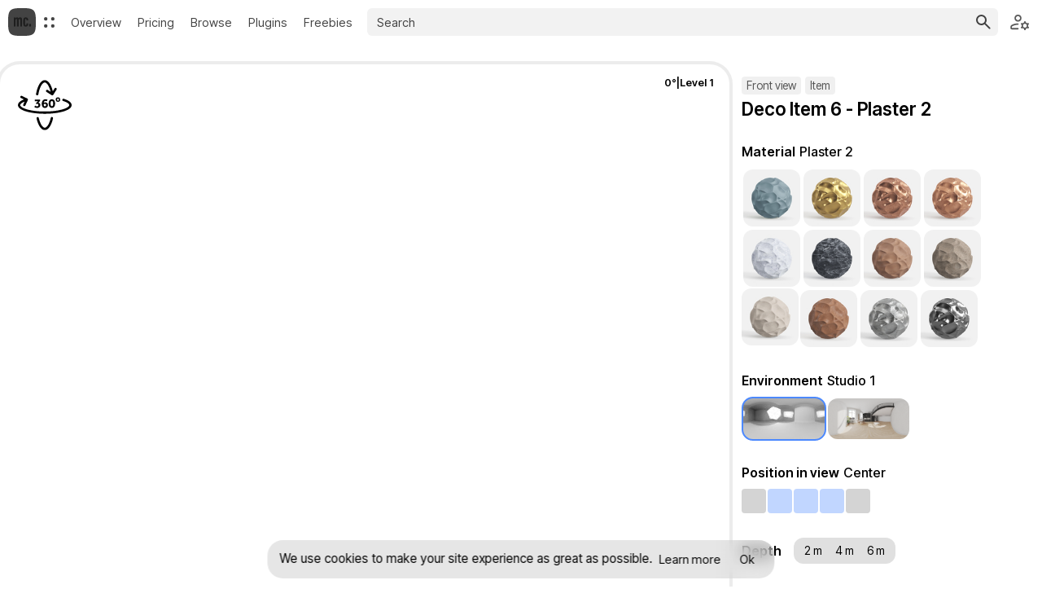

--- FILE ---
content_type: text/html; charset=utf-8
request_url: https://mockup.ceacle.com/item/868418636004/deco-item-6-plaster-2
body_size: 25135
content:
<!DOCTYPE html><html lang="en"><head><meta charSet="utf-8"/><meta name="viewport" content="width=device-width, initial-scale=1"/><link rel="alternate"/><meta property="og:locale" content="en"/><title>Deco Item 6 - Plaster 2 • Ceacle Mockup</title><meta name="robots" content="index,follow"/><meta name="description" content="Editable item for decoration. It&#x27;s available in multiple positions in the view in order to get the most realistic perspective depending on the usage. Multiple shadows are also available."/><link rel="alternate" hrefLang="en" href="https://mockup.ceacle.com/item/868418636004/deco-item-6-plaster-2"/><link rel="alternate" hrefLang="fr" href="https://mockup.ceacle.com/fr/item/868418636004/objet-de-deco-6-platre-2"/><meta name="twitter:card" content="summary_large_image"/><meta name="twitter:site" content="@onCeacle"/><meta name="twitter:creator" content="@onCeacle"/><meta property="og:title" content="Deco Item 6 - Plaster 2"/><meta property="og:description" content="Editable item for decoration. It&#x27;s available in multiple positions in the view in order to get the most realistic perspective depending on the usage. Multiple shadows are also available."/><meta property="og:url" content="https://mockup.ceacle.com/item/868418636004/deco-item-6-plaster-2"/><meta property="og:type" content="website"/><meta property="og:image" content="https://cdn1.mockup.ceacle.com/front/item/deco-item-6-plaster-2/868418636004/deco-item-6-plaster-2-c-0d-d600-level-1-env-studio-1-900x900.jpg"/><meta property="og:image:alt" content="Deco Item 6 - Plaster 2"/><meta property="og:image:type" content="image/jpeg"/><meta property="og:image:width" content="900"/><meta property="og:image:height" content="900"/><meta property="og:image" content="https://cdn1.mockup.ceacle.com/front/item/deco-item-6-plaster-2/868418636004/deco-item-6-plaster-2-c-0d-d600-level-2-env-studio-1-900x900.jpg"/><meta property="og:image:alt" content="Deco Item 6 - Plaster 2"/><meta property="og:image:type" content="image/jpeg"/><meta property="og:image:width" content="900"/><meta property="og:image:height" content="900"/><meta property="og:image" content="https://cdn1.mockup.ceacle.com/front/item/deco-item-6-plaster-2/868418636004/deco-item-6-plaster-2-c-0d-d600-level-3-env-studio-1-900x900.jpg"/><meta property="og:image:alt" content="Deco Item 6 - Plaster 2"/><meta property="og:image:type" content="image/jpeg"/><meta property="og:image:width" content="900"/><meta property="og:image:height" content="900"/><meta property="og:site_name" content="Ceacle Mockup"/><script type="application/ld+json">{"@context":"https://schema.org","@type":"Product","description":"Editable item for decoration. It&apos;s available in multiple positions in the view in order to get the most realistic perspective depending on the usage. Multiple shadows are also available.","sku":"868418636004","image":["https://cdn1.mockup.ceacle.com/front/item/deco-item-6-plaster-2/868418636004/deco-item-6-plaster-2-c-0d-d600-level-1-env-studio-1-900x900.jpg","https://cdn1.mockup.ceacle.com/front/item/deco-item-6-plaster-2/868418636004/deco-item-6-plaster-2-c-0d-d600-level-2-env-studio-1-900x900.jpg","https://cdn1.mockup.ceacle.com/front/item/deco-item-6-plaster-2/868418636004/deco-item-6-plaster-2-c-0d-d600-level-3-env-studio-1-900x900.jpg"],"brand":{"@type":"Brand","name":"Ceacle Mockup"},"offers":[{"price":0.69,"priceCurrency":"USD","priceValidUntil":"2021-12-31","itemCondition":"https://schema.org/NewCondition","availability":"https://schema.org/OnlineOnly","url":"https://mockup.ceacle.com/item/868418636004/deco-item-6-plaster-2","@type":"Offer","seller":{"@type":"Organization","name":"Ceacle"}}],"name":"Deco Item 6 - Plaster 2"}</script><script type="application/ld+json">{"@context":"https://schema.org","@type":"Organization","name":"Ceacle","url":"https://ceacle.com","sameAs":["https://www.youtube.com/c/ceacle","http://www.facebook.com/ceacle","http://www.pinterest.com/onceacle","https://twitter.com/onCeacle"]}</script><meta name="next-head-count" content="34"/><meta charSet="UTF-8"/><meta name="application-name" content="Ceacle Mockup"/><meta name="apple-mobile-web-app-capable" content="yes"/><meta name="apple-mobile-web-app-status-bar-style" content="default"/><meta name="apple-mobile-web-app-title" content="Ceacle Mockup"/><meta name="format-detection" content="telephone=no"/><meta name="mobile-web-app-capable" content="yes"/><meta name="theme-color" content="#ffffff"/><link rel="apple-touch-icon" sizes="180x180" href="/icons/icon@180.png"/><link rel="shortcut icon" type="image/png" sizes="48x48" href="/icons/icon@48.png"/><link rel="manifest" href="/manifest.json"/><link rel="mask-icon" href="/icons/safari-pinned-tab.svg?v=4" color="#15cc5a"/><link rel="icon" href="/icons/favicon.ico?v=4"/><link rel="preload" href="/_next/static/media/c4c7b0ec92b72e30-s.p.woff2" as="font" type="font/woff2" crossorigin="anonymous" data-next-font="size-adjust"/><script id="global-store-init" data-nscript="beforeInteractive">globalThis.__APP_STORE__ = {}</script><script id="load-theme-script" data-nscript="beforeInteractive">!function(){if("undefined"!=typeof window && "undefined"!=typeof document && "undefined"!=typeof document.body){try{for(var e,t=document.cookie.split(";"),r=0;r<t.length;r++){var o=t[r].split("=");"theme-color"===o[0].trim()&&(e=o[1])}}catch(c){}void 0===window.__APP_STORE__&&(window.__APP_STORE__={}),window.__APP_STORE__.setPreferredTheme=function(e){i(e);try{document.cookie="theme-color="+e}catch(t){}};var h=window.matchMedia("(prefers-color-scheme: dark)");h.addEventListener("change",function(e){window.__APP_STORE__.setPreferredTheme(e.matches?"dark":"light")}),i(e||(h.matches?"dark":"light"))}function i(t){e=t,window.__APP_STORE__.preferredTheme=t,document.querySelector('html').setAttribute("data-theme",t),document.cookie="theme-color="+t+";path=/"}}();</script><link rel="preload" href="/_next/static/css/9daaec1bddd0da24.css?dpl=dpl_BwimTevYk2ZkmVnkXkmq6RdiBmJL" as="style"/><link rel="stylesheet" href="/_next/static/css/9daaec1bddd0da24.css?dpl=dpl_BwimTevYk2ZkmVnkXkmq6RdiBmJL" data-n-g=""/><noscript data-n-css=""></noscript><script defer="" nomodule="" src="/_next/static/chunks/polyfills-42372ed130431b0a.js?dpl=dpl_BwimTevYk2ZkmVnkXkmq6RdiBmJL"></script><script src="/_next/static/chunks/webpack-99b680dbe9f1090b.js?dpl=dpl_BwimTevYk2ZkmVnkXkmq6RdiBmJL" defer=""></script><script src="/_next/static/chunks/framework-2ed4e5c11533b878.js?dpl=dpl_BwimTevYk2ZkmVnkXkmq6RdiBmJL" defer=""></script><script src="/_next/static/chunks/main-c7a2973661893d74.js?dpl=dpl_BwimTevYk2ZkmVnkXkmq6RdiBmJL" defer=""></script><script src="/_next/static/chunks/pages/_app-dba6405644d11e7a.js?dpl=dpl_BwimTevYk2ZkmVnkXkmq6RdiBmJL" defer=""></script><script src="/_next/static/chunks/9097-4e4988f1ac85ebfc.js?dpl=dpl_BwimTevYk2ZkmVnkXkmq6RdiBmJL" defer=""></script><script src="/_next/static/chunks/118-68ce13125140aa48.js?dpl=dpl_BwimTevYk2ZkmVnkXkmq6RdiBmJL" defer=""></script><script src="/_next/static/chunks/5596-1ccd4f127b1bb2b8.js?dpl=dpl_BwimTevYk2ZkmVnkXkmq6RdiBmJL" defer=""></script><script src="/_next/static/chunks/4707-72a55aca9bf329eb.js?dpl=dpl_BwimTevYk2ZkmVnkXkmq6RdiBmJL" defer=""></script><script src="/_next/static/chunks/528-1f52a06cd7860701.js?dpl=dpl_BwimTevYk2ZkmVnkXkmq6RdiBmJL" defer=""></script><script src="/_next/static/chunks/314-74793cefcd9b1eca.js?dpl=dpl_BwimTevYk2ZkmVnkXkmq6RdiBmJL" defer=""></script><script src="/_next/static/chunks/8059-870025e03f1c0337.js?dpl=dpl_BwimTevYk2ZkmVnkXkmq6RdiBmJL" defer=""></script><script src="/_next/static/chunks/pages/item/%5BmockupId%5D/%5Bname%5D-72a0530878255be3.js?dpl=dpl_BwimTevYk2ZkmVnkXkmq6RdiBmJL" defer=""></script><script src="/_next/static/EgcsyTtxCxlOu1hm1gvQM/_buildManifest.js?dpl=dpl_BwimTevYk2ZkmVnkXkmq6RdiBmJL" defer=""></script><script src="/_next/static/EgcsyTtxCxlOu1hm1gvQM/_ssgManifest.js?dpl=dpl_BwimTevYk2ZkmVnkXkmq6RdiBmJL" defer=""></script><style data-styled="" data-styled-version="6.1.13">:root{--c-colors-aqua:oklch(0.74 0.13 182.74);--c-colors-aqua-rgb:14,198,179;--c-colors-aqua-hsl:173.80,86.79%,41.57%;--c-colors-aqua-hs:173.80,86.79%;--c-colors-black:oklch(0.20 0.00 0);--c-colors-black-rgb:21,21,21;--c-colors-black-hsl:0.00,0.00%,8.24%;--c-colors-black-hs:0.00,0.00%;--c-colors-blue:oklch(0.79 0.14 219.16);--c-colors-blue-rgb:33,207,247;--c-colors-blue-hsl:191.21,93.04%,54.90%;--c-colors-blue-hs:191.21,93.04%;--c-colors-brown:oklch(0.75 0.08 48.10);--c-colors-brown-rgb:214,159,131;--c-colors-brown-hsl:20.24,50.30%,67.65%;--c-colors-brown-hs:20.24,50.30%;--c-colors-deepblack:oklch(0.14 0.00 0);--c-colors-deepblack-rgb:10,10,10;--c-colors-deepblack-hsl:0.00,0.00%,3.92%;--c-colors-deepblack-hs:0.00,0.00%;--c-colors-deepblue:oklch(0.65 0.19 262.02);--c-colors-deepblue-rgb:76,137,255;--c-colors-deepblue-hsl:219.55,100.00%,64.90%;--c-colors-deepblue-hs:219.55,100.00%;--c-colors-deeporange:oklch(0.65 0.24 31.75);--c-colors-deeporange-rgb:255,58,26;--c-colors-deeporange-hsl:8.38,100.00%,55.10%;--c-colors-deeporange-hs:8.38,100.00%;--c-colors-deepwhite:oklch(1.00 0.00 0);--c-colors-deepwhite-rgb:255,255,255;--c-colors-deepwhite-hsl:0.00,0.00%,100.00%;--c-colors-deepwhite-hs:0.00,0.00%;--c-colors-gray:oklch(0.61 0.00 0);--c-colors-gray-rgb:131,131,131;--c-colors-gray-hsl:0.00,0.00%,51.37%;--c-colors-gray-hs:0.00,0.00%;--c-colors-green:oklch(0.76 0.20 151.82);--c-colors-green-rgb:0,211,108;--c-colors-green-hsl:150.71,100.00%,41.37%;--c-colors-green-hs:150.71,100.00%;--c-colors-greenyellow:oklch(0.79 0.21 129.21);--c-colors-greenyellow-rgb:143,211,0;--c-colors-greenyellow-hsl:79.34,100.00%,41.37%;--c-colors-greenyellow-hs:79.34,100.00%;--c-colors-lavender:oklch(0.66 0.23 305.00);--c-colors-lavender-rgb:179,97,254;--c-colors-lavender-hsl:271.34,98.74%,68.82%;--c-colors-lavender-hs:271.34,98.74%;--c-colors-mint:oklch(0.82 0.20 155.54);--c-colors-mint-rgb:0,232,137;--c-colors-mint-hsl:155.43,100.00%,45.49%;--c-colors-mint-hs:155.43,100.00%;--c-colors-orange:oklch(0.75 0.18 54.32);--c-colors-orange-rgb:255,137,36;--c-colors-orange-hsl:27.67,100.00%,57.06%;--c-colors-orange-hs:27.67,100.00%;--c-colors-pink:oklch(0.70 0.23 350.68);--c-colors-pink-rgb:255,82,177;--c-colors-pink-hsl:327.05,100.00%,66.08%;--c-colors-pink-hs:327.05,100.00%;--c-colors-pureblack:oklch(0.19 0.01 285.25);--c-colors-pureblack-rgb:20,20,26;--c-colors-pureblack-hsl:240.00,13.04%,9.02%;--c-colors-pureblack-hs:240.00,13.04%;--c-colors-purewhite:oklch(0.96 0.00 0);--c-colors-purewhite-rgb:241,241,241;--c-colors-purewhite-hsl:0.00,0.00%,94.51%;--c-colors-purewhite-hs:0.00,0.00%;--c-colors-purple:oklch(0.61 0.22 285.24);--c-colors-purple-rgb:124,98,255;--c-colors-purple-hsl:249.94,100.00%,69.22%;--c-colors-purple-hs:249.94,100.00%;--c-colors-red:oklch(0.65 0.24 19.70);--c-colors-red-rgb:255,46,79;--c-colors-red-hsl:350.53,100.00%,59.02%;--c-colors-red-hs:350.53,100.00%;--c-colors-unpurewhite:oklch(0.93 0.00 0);--c-colors-unpurewhite-rgb:232,232,232;--c-colors-unpurewhite-hsl:0.00,0.00%,90.98%;--c-colors-unpurewhite-hs:0.00,0.00%;--c-colors-white:oklch(1.00 0.00 0);--c-colors-white-rgb:255,255,255;--c-colors-white-hsl:0.00,0.00%,100.00%;--c-colors-white-hs:0.00,0.00%;--c-colors-yellow:oklch(0.86 0.18 88.96);--c-colors-yellow-rgb:255,201,0;--c-colors-yellow-hsl:47.29,100.00%,50.00%;--c-colors-yellow-hs:47.29,100.00%;--c-colors-back-0:oklch(from var(--c-colors-unpurewhite) calc(l - .01) c h);--c-colors-back-1:oklch(from var(--c-colors-unpurewhite) calc(l - .03) c h);--c-colors-back-2:oklch(from var(--c-colors-unpurewhite) calc(l - .06) c h);--c-colors-back-3:oklch(from var(--c-colors-unpurewhite) calc(l - .12) c h);--c-colors-back-4:oklch(from var(--c-colors-unpurewhite) calc(l - .18) c h);--c-colors-back-5:oklch(from var(--c-colors-unpurewhite) calc(l - .24) c h);--c-colors-back-6:oklch(from var(--c-colors-unpurewhite) calc(l - .30) c h);--c-colors-back-7:oklch(from var(--c-colors-unpurewhite) calc(l - .36) c h);--c-colors-back-8:oklch(from var(--c-colors-unpurewhite) calc(l - .42) c h);--c-colors-back-9:oklch(from var(--c-colors-unpurewhite) calc(l - .48) c h);--c-colors-back-10:oklch(from var(--c-colors-unpurewhite) calc(l - .54) c h);--c-colors-text-1:hsl(var(--c-colors-black-hs),12%);--c-colors-text-2:hsl(var(--c-colors-black-hs),20%);--c-colors-text-3:hsl(var(--c-colors-black-hs),30%);--c-colors-text-4:hsl(var(--c-colors-black-hs),40%);--c-colors-text-5:hsl(var(--c-colors-black-hs),50%);--c-colors-text-6:hsl(var(--c-colors-black-hs),60%);--c-colors-text-7:hsl(var(--c-colors-black-hs),70%);--c-colors-text-8:hsl(var(--c-colors-black-hs),80%);--c-colors-text-9:hsl(var(--c-colors-black-hs),90%);--c-colors-text-10:hsl(var(--c-colors-black-hs),95%);--c-border-radius:12px;--c-text-lineHeight:1.5em;--c-container-maxwidth:1200px;--c-zindex-above-content:10;--c-zindex-dropdown:20;--c-zindex-node-editing:50;--c-zindex-node-port:50;--c-zindex-node-parent:60;--c-zindex-node-color-picker:70;--c-zindex-overlay:100;--c-zindex-select-list:110;--c-zindex-tooltip:500;--c-zindex-modal-content:600;--c-zindex-modal-alert:650;--c-zindex-nav:700;--c-zindex-cookie-banner:750;--c-zindex-toast:760;--c-zindex-full-mask:800;--c-status-color:var(--c-colors-deepblue);--c-status-color-rgb:var(--c-colors-deepblue-rgb);--c-input-text-color:var(--c-colors-black);--c-editor-font-size:.8rem;}/*!sc*/
:root [data-mode="app"]{--c-input-text-color:rgba(var(--c-colors-black-rgb),.7);}/*!sc*/
:root [data-status="error"]{--c-status-color:var(--c-colors-red);--c-status-color-rgb:var(--c-colors-red-rgb);--c-status-show:var(--c-colors-red);}/*!sc*/
:root [data-status="warning"]{--c-status-color:var(--c-colors-yellow);--c-status-color-rgb:var(--c-colors-yellow-rgb);--c-status-show:var(--c-colors-yellow);}/*!sc*/
:root [data-status="info"]{--c-status-color:var(--c-colors-black);--c-status-color-rgb:var(--c-colors-black-rgb);--c-status-show:var(--c-colors-black);}/*!sc*/
:root [data-status="success"]{--c-status-color:var(--c-colors-green);--c-status-color-rgb:var(--c-colors-green-rgb);--c-status-show:var(--c-colors-green);}/*!sc*/
[data-theme="dark"]{--c-colors-aqua:oklch(0.85 0.14 184.20);--c-colors-aqua-rgb:49,236,217;--c-colors-aqua-hsl:173.90,83.11%,55.88%;--c-colors-aqua-hs:173.90,83.11%;--c-colors-black:oklch(0.90 0.00 0);--c-colors-black-rgb:221,221,221;--c-colors-black-hsl:0.00,0.00%,86.67%;--c-colors-black-hs:0.00,0.00%;--c-colors-gray:oklch(0.58 0.00 0);--c-colors-gray-rgb:121,121,121;--c-colors-gray-hsl:0.00,0.00%,47.45%;--c-colors-gray-hs:0.00,0.00%;--c-colors-green:oklch(0.74 0.19 151.99);--c-colors-green-rgb:0,204,105;--c-colors-green-hsl:150.88,100.00%,40.00%;--c-colors-green-hs:150.88,100.00%;--c-colors-greenyellow:oklch(0.88 0.22 127.19);--c-colors-greenyellow-rgb:175,239,39;--c-colors-greenyellow-hsl:79.20,86.21%,54.51%;--c-colors-greenyellow-hs:79.20,86.21%;--c-colors-white:oklch(0.20 0.00 0);--c-colors-white-rgb:21,21,21;--c-colors-white-hsl:0.00,0.00%,8.24%;--c-colors-white-hs:0.00,0.00%;--c-colors-yellow:oklch(0.86 0.18 88.96);--c-colors-yellow-rgb:255,201,0;--c-colors-yellow-hsl:47.29,100.00%,50.00%;--c-colors-yellow-hs:47.29,100.00%;--c-colors-white:#151515;--c-colors-white-rgb:21,21,21;--c-colors-black:#dddddd;--c-colors-black-rgb:221,221,221;--c-colors-aqua:#31ecd9;--c-colors-aqua-rgb:49,236,217;--c-colors-aqua-hsl:174.55,79.31%,56.67%;--c-colors-aqua-hs:174.55,79.31%;--c-colors-gray:#797979;--c-colors-gray-rgb:121,121,121;--c-colors-gray-hsl:0,0%,47.45%;--c-colors-green:#00cc69;--c-colors-green-rgb:0,204,105;--c-colors-green-hsl:149.09,100%,40.00%;--c-colors-green-hs:149.09,100%;--c-colors-greenyellow:#afef27;--c-colors-greenyellow-rgb:175,239,39;--c-colors-greenyellow-hsl:79.2,86.21%,54.51%;--c-colors-greenyellow-hs:79.2,86.21%;--c-colors-yellow:#ffc900;--c-colors-yellow-rgb:255,201,0;--c-colors-yellow-hsl:50.59,100%,50%;--c-colors-yellow-hs:50.59,100%;--c-colors-background:hsl(var(--c-colors-black-hs),9%);--c-colors-site-background:hsl(var(--c-colors-black-hs),12%);--c-colors-back-1:hsl(var(--c-colors-black-hs),10%);--c-colors-back-2:hsl(var(--c-colors-black-hs),20%);--c-colors-back-3:hsl(var(--c-colors-black-hs),30%);--c-colors-back-4:hsl(var(--c-colors-black-hs),40%);--c-colors-back-5:hsl(var(--c-colors-black-hs),50%);--c-colors-back-6:hsl(var(--c-colors-black-hs),60%);--c-colors-back-7:hsl(var(--c-colors-black-hs),70%);--c-colors-back-8:hsl(var(--c-colors-black-hs),80%);--c-colors-back-9:hsl(var(--c-colors-black-hs),90%);--c-colors-back-10:hsl(var(--c-colors-black-hs),95%);--c-colors-text-1:hsl(var(--c-colors-unpurewhite-hs),89%);--c-colors-text-2:hsl(var(--c-colors-unpurewhite-hs),86%);--c-colors-text-3:hsl(var(--c-colors-unpurewhite-hs),80%);--c-colors-text-4:hsl(var(--c-colors-unpurewhite-hs),60%);--c-colors-text-5:hsl(var(--c-colors-unpurewhite-hs),50%);--c-colors-text-6:hsl(var(--c-colors-unpurewhite-hs),40%);--c-colors-text-7:hsl(var(--c-colors-unpurewhite-hs),30%);--c-colors-text-8:hsl(var(--c-colors-unpurewhite-hs),20%);--c-colors-text-9:hsl(var(--c-colors-unpurewhite-hs),10%);--c-colors-text-10:hsl(var(--c-colors-unpurewhite-hs),5%);--c-input-text-color:var(--c-colors-black);}/*!sc*/
html,body{height:100%;width:100%;}/*!sc*/
*{box-sizing:border-box;}/*!sc*/
html{-moz-osx-font-smoothing:grayscale;-webkit-font-smoothing:antialiased;font-weight:400;}/*!sc*/
body{font-family:'__Inter_Tight_31d0a9','__Inter_Tight_Fallback_31d0a9',system-ui,arial;line-height:1.2;background:var(--c-colors-white);color:var(--c-colors-black);word-break:normal;margin:0;padding:0;}/*!sc*/
body.noScroll,body.noScroll2,body.noScroll3{overflow:hidden;}/*!sc*/
#app{min-height:100%;min-width:100%;}/*!sc*/
h1,h2,h3,h4,h5,h6{font-weight:500;line-height:1;}/*!sc*/
.text{margin:5px 0;font-size:.9rem;color:var(--c-colors-black);}/*!sc*/
*[data-component="a"]{--c-color:var(--c-colors-deepblue);color:var(--c-color);cursor:pointer;text-decoration:none;}/*!sc*/
*[data-component="a"][data-no-visited='false']:visited{color:var(--c-colors-purple);}/*!sc*/
*[data-component="loader-spinner-wrapper"]{height:100%;transition-property:height,opacity;margin:0 auto;position:relative;display:flex;align-items:center;}/*!sc*/
*[data-component="loader-spinner"]{display:flex;align-items:center;}/*!sc*/
@keyframes spinner{0%{transform:rotate(-110deg);}20%{transform:rotate(-70deg);}60%{transform:rotate(90deg);}100%{transform:rotate(250deg);}}/*!sc*/
@keyframes spinner-progress{0%{stroke-dasharray:1,150;stroke-dashoffset:0;}20%{stroke-dasharray:1,150;stroke-dashoffset:0;}60%{stroke-dasharray:90,150;stroke-dashoffset:-35;}100%{stroke-dasharray:90,150;stroke-dashoffset:-124;}}/*!sc*/
*[data-component="loader-spinner"] svg{border-top-color:var(--c-colors-gray);animation:spinner 1.5s linear infinite;}/*!sc*/
*[data-component="loader-spinner"] circle{animation:spinner-progress 1.5s cubic-bezier(0.4,0,0.2,1) infinite;stroke-linecap:round;fill:none;}/*!sc*/
*[data-appearance="button-normal"]{--c-color:var(--c-colors-deepblue);--c-text-color:var(--c-colors-white);text-decoration:none;-webkit-touch-callout:none;user-select:none;cursor:pointer;box-sizing:border-box;display:inline-flex;align-items:center;justify-content:center;padding:.2rem .5rem;font-size:.9rem;line-height:1.5;font-weight:400;border-radius:calc(var(--c-border-radius) * .5);position:relative;background:none;transition:all .25s cubic-bezier(0,.55,.45,1);outline:2px solid rgba(var(--c-status-show-rgb,transparent),.3);box-shadow:0 0 0 2px rgba(var(--c-status-show-rgb,transparent),.3);flex-shrink:0;border:none;background-color:var(--c-color);color:var(--c-text-color);}/*!sc*/
*[data-appearance="button-normal"]:focus-visible{outline-color:rgba(var(--c-status-show-rgb,transparent),.3);--c-status-show-rgb:var(--c-status-color-rgb);}/*!sc*/
*[data-appearance="button-normal"]:disabled{cursor:not-allowed;opacity:.5;}/*!sc*/
*[data-appearance="button-normal"]:hover{opacity:.8;}/*!sc*/
*[data-appearance="button-normal"][data-with-tooltip="true"]{position:relative;}/*!sc*/
*[data-appearance="button-normal"][data-with-tooltip="true"]:hover{opacity:1;}/*!sc*/
*[data-appearance="button-normal"][data-with-tooltip="true"]:hover .tooltip{opacity:1;visibility:visible;}/*!sc*/
*[data-appearance="button-normal"][data-with-tooltip="true"]:hover:disabled{opacity:.5;}/*!sc*/
[data-context="editor"] *[data-appearance="button-normal"]{font-size:var(--c-editor-font-size);}/*!sc*/
*[data-appearance="button-border"]{--c-color:var(--c-colors-deepblue);--c-text-color:var(--c-colors-white);text-decoration:none;-webkit-touch-callout:none;user-select:none;cursor:pointer;box-sizing:border-box;display:inline-flex;align-items:center;justify-content:center;padding:.2rem .5rem;font-size:.9rem;line-height:1.5;font-weight:400;border-radius:calc(var(--c-border-radius) * .5);position:relative;background:none;transition:all .25s cubic-bezier(0,.55,.45,1);outline:2px solid rgba(var(--c-status-show-rgb,transparent),.3);box-shadow:0 0 0 2px rgba(var(--c-status-show-rgb,transparent),.3);flex-shrink:0;border:1px solid var(--c-color);color:var(--c-color);}/*!sc*/
*[data-appearance="button-border"]:focus-visible{outline-color:rgba(var(--c-status-show-rgb,transparent),.3);--c-status-show-rgb:var(--c-status-color-rgb);}/*!sc*/
*[data-appearance="button-border"]:disabled{cursor:not-allowed;opacity:.5;}/*!sc*/
*[data-appearance="button-border"]:hover{opacity:.8;}/*!sc*/
*[data-appearance="button-border"][data-with-tooltip="true"]{position:relative;}/*!sc*/
*[data-appearance="button-border"][data-with-tooltip="true"]:hover{opacity:1;}/*!sc*/
*[data-appearance="button-border"][data-with-tooltip="true"]:hover .tooltip{opacity:1;visibility:visible;}/*!sc*/
*[data-appearance="button-border"][data-with-tooltip="true"]:hover:disabled{opacity:.5;}/*!sc*/
[data-context="editor"] *[data-appearance="button-border"]{font-size:var(--c-editor-font-size);}/*!sc*/
*[data-appearance="button-border"]:hover{opacity:.7;}/*!sc*/
*[data-appearance="button-text"]{--c-color:var(--c-colors-deepblue);--c-text-color:var(--c-colors-white);text-decoration:none;-webkit-touch-callout:none;user-select:none;cursor:pointer;box-sizing:border-box;display:inline-flex;align-items:center;justify-content:center;padding:.2rem .5rem;font-size:.9rem;line-height:1.5;font-weight:400;border-radius:calc(var(--c-border-radius) * .5);position:relative;background:none;transition:all .25s cubic-bezier(0,.55,.45,1);outline:2px solid rgba(var(--c-status-show-rgb,transparent),.3);box-shadow:0 0 0 2px rgba(var(--c-status-show-rgb,transparent),.3);flex-shrink:0;border:none;color:var(--c-color);}/*!sc*/
*[data-appearance="button-text"]:focus-visible{outline-color:rgba(var(--c-status-show-rgb,transparent),.3);--c-status-show-rgb:var(--c-status-color-rgb);}/*!sc*/
*[data-appearance="button-text"]:disabled{cursor:not-allowed;opacity:.5;}/*!sc*/
*[data-appearance="button-text"]:hover{opacity:.8;}/*!sc*/
*[data-appearance="button-text"][data-with-tooltip="true"]{position:relative;}/*!sc*/
*[data-appearance="button-text"][data-with-tooltip="true"]:hover{opacity:1;}/*!sc*/
*[data-appearance="button-text"][data-with-tooltip="true"]:hover .tooltip{opacity:1;visibility:visible;}/*!sc*/
*[data-appearance="button-text"][data-with-tooltip="true"]:hover:disabled{opacity:.5;}/*!sc*/
[data-context="editor"] *[data-appearance="button-text"]{font-size:var(--c-editor-font-size);}/*!sc*/
*[data-appearance="button-text"]:hover{opacity:.7;}/*!sc*/
*[data-appearance="button-menu"]{text-decoration:none;-webkit-touch-callout:none;user-select:none;cursor:pointer;outline:0;padding:0;margin:0;box-sizing:border-box;background:none;border:none;color:var(--c-colors-black);width:36px;height:36px;display:flex;align-items:center;justify-content:center;position:relative;}/*!sc*/
*[data-appearance="button-menu"] svg,*[data-appearance="button-menu"] img{z-index:2;}/*!sc*/
*[data-appearance="button-menu"]:hover::after{opacity:1;width:32px;height:32px;transform:scale(1,1);}/*!sc*/
*[data-appearance="button-menu"]::after{content:"";width:32px;height:32px;transform:scale(0.7,0.7);position:absolute;border-radius:8px;background-color:rgba(var(--c-colors-gray-rgb),.15);opacity:0;z-index:1;transition:opacity .1s,transform .1s linear;}/*!sc*/
*[data-appearance="button-dropzone"]{--c-color:var(--c-colors-deepblue);--c-text-color:var(--c-colors-white);text-decoration:none;-webkit-touch-callout:none;user-select:none;cursor:pointer;box-sizing:border-box;display:inline-flex;align-items:center;justify-content:center;padding:.2rem .5rem;font-size:.9rem;line-height:1.5;font-weight:400;border-radius:calc(var(--c-border-radius) * .5);position:relative;background:none;transition:all .25s cubic-bezier(0,.55,.45,1);outline:2px solid rgba(var(--c-status-show-rgb,transparent),.3);box-shadow:0 0 0 2px rgba(var(--c-status-show-rgb,transparent),.3);flex-shrink:0;color:var(--c-color);display:inline-table;border:none;}/*!sc*/
*[data-appearance="button-dropzone"]:focus-visible{outline-color:rgba(var(--c-status-show-rgb,transparent),.3);--c-status-show-rgb:var(--c-status-color-rgb);}/*!sc*/
*[data-appearance="button-dropzone"]:disabled{cursor:not-allowed;opacity:.5;}/*!sc*/
*[data-appearance="button-dropzone"]:hover{opacity:.8;}/*!sc*/
*[data-appearance="button-dropzone"][data-with-tooltip="true"]{position:relative;}/*!sc*/
*[data-appearance="button-dropzone"][data-with-tooltip="true"]:hover{opacity:1;}/*!sc*/
*[data-appearance="button-dropzone"][data-with-tooltip="true"]:hover .tooltip{opacity:1;visibility:visible;}/*!sc*/
*[data-appearance="button-dropzone"][data-with-tooltip="true"]:hover:disabled{opacity:.5;}/*!sc*/
[data-context="editor"] *[data-appearance="button-dropzone"]{font-size:var(--c-editor-font-size);}/*!sc*/
*[data-appearance="button-dropzone"]:focus{box-shadow:0 0 0 2px rgba(var(--c-colors-deepblue-rgb),.4);}/*!sc*/
*[data-component="container"]{--c-maxwidth:var(--c-container-maxwidth);max-width:var(--c-maxwidth);margin-left:auto;margin-right:auto;width:100%;box-sizing:border-box;}/*!sc*/
h1[data-component="title"]{margin:0 0 .4em 0;line-height:1.1;font-size:1.8rem;}/*!sc*/
h1[data-component="title"] span{display:block;line-height:1.3;}/*!sc*/
h1[data-component="title"] span{font-size:.65rem;}/*!sc*/
@media (min-width: 520px){h1[data-component="title"]{font-size:2rem;}h1[data-component="title"] span{font-size:.75rem;}}/*!sc*/
@media (min-width: 768px){h1[data-component="title"]{font-size:3rem;}h1[data-component="title"] span{font-size:.8rem;}}/*!sc*/
@media (min-width: 1024px){h1[data-component="title"]{font-size:3.5rem;}h1[data-component="title"] span{font-size:1rem;}}/*!sc*/
@media (min-width: 1280px){h1[data-component="title"]{font-size:4rem;}h1[data-component="title"] span{font-size:1.2rem;}}/*!sc*/
@media (min-width: 1640px){h1[data-component="title"]{font-size:4.5rem;}h1[data-component="title"] span{font-size:1.4rem;}}/*!sc*/
h2[data-component="title"]{margin:0 0 .4em 0;line-height:1.1;font-size:1.6rem;}/*!sc*/
h2[data-component="title"] span{display:block;line-height:1.3;}/*!sc*/
h2[data-component="title"] span{font-size:.6rem;}/*!sc*/
@media (min-width: 520px){h2[data-component="title"]{font-size:1.8rem;}h2[data-component="title"] span{font-size:.7rem;}}/*!sc*/
@media (min-width: 768px){h2[data-component="title"]{font-size:2.5rem;}h2[data-component="title"] span{font-size:.75rem;}}/*!sc*/
@media (min-width: 1024px){h2[data-component="title"]{font-size:3rem;}h2[data-component="title"] span{font-size:.9rem;}}/*!sc*/
@media (min-width: 1280px){h2[data-component="title"]{font-size:3.5rem;}h2[data-component="title"] span{font-size:1.1rem;}}/*!sc*/
@media (min-width: 1640px){h2[data-component="title"]{font-size:4rem;}h2[data-component="title"] span{font-size:1.3rem;}}/*!sc*/
h3[data-component="title"]{margin:0 0 .4em 0;line-height:1.1;font-size:1.4rem;}/*!sc*/
h3[data-component="title"] span{display:block;line-height:1.3;}/*!sc*/
h3[data-component="title"] span{font-size:.55rem;}/*!sc*/
@media (min-width: 520px){h3[data-component="title"]{font-size:1.6rem;}h3[data-component="title"] span{font-size:.65rem;}}/*!sc*/
@media (min-width: 768px){h3[data-component="title"]{font-size:2.2rem;}h3[data-component="title"] span{font-size:.7rem;}}/*!sc*/
@media (min-width: 1024px){h3[data-component="title"]{font-size:2.6rem;}h3[data-component="title"] span{font-size:.85rem;}}/*!sc*/
@media (min-width: 1280px){h3[data-component="title"]{font-size:3rem;}h3[data-component="title"] span{font-size:1rem;}}/*!sc*/
@media (min-width: 1640px){h3[data-component="title"]{font-size:3.5rem;}h3[data-component="title"] span{font-size:1.2rem;}}/*!sc*/
h4[data-component="title"]{margin:0 0 .4em 0;line-height:1.1;font-size:1.2rem;}/*!sc*/
h4[data-component="title"] span{display:block;line-height:1.3;}/*!sc*/
h4[data-component="title"] span{font-size:.5rem;}/*!sc*/
@media (min-width: 520px){h4[data-component="title"]{font-size:1.4rem;}h4[data-component="title"] span{font-size:.6rem;}}/*!sc*/
@media (min-width: 768px){h4[data-component="title"]{font-size:1.9rem;}h4[data-component="title"] span{font-size:.65rem;}}/*!sc*/
@media (min-width: 1024px){h4[data-component="title"]{font-size:2.3rem;}h4[data-component="title"] span{font-size:.8rem;}}/*!sc*/
@media (min-width: 1280px){h4[data-component="title"]{font-size:2.7rem;}h4[data-component="title"] span{font-size:.95rem;}}/*!sc*/
@media (min-width: 1640px){h4[data-component="title"]{font-size:3.2rem;}h4[data-component="title"] span{font-size:1.1rem;}}/*!sc*/
h5[data-component="title"]{margin:0 0 .4em 0;line-height:1.1;font-size:1rem;}/*!sc*/
h5[data-component="title"] span{display:block;line-height:1.3;}/*!sc*/
h5[data-component="title"] span{font-size:.45rem;}/*!sc*/
@media (min-width: 520px){h5[data-component="title"]{font-size:1.2rem;}h5[data-component="title"] span{font-size:.55rem;}}/*!sc*/
@media (min-width: 768px){h5[data-component="title"]{font-size:1.6rem;}h5[data-component="title"] span{font-size:.6rem;}}/*!sc*/
@media (min-width: 1024px){h5[data-component="title"]{font-size:1.9rem;}h5[data-component="title"] span{font-size:.75rem;}}/*!sc*/
@media (min-width: 1280px){h5[data-component="title"]{font-size:2.2rem;}h5[data-component="title"] span{font-size:.9rem;}}/*!sc*/
@media (min-width: 1640px){h5[data-component="title"]{font-size:2.6rem;}h5[data-component="title"] span{font-size:1rem;}}/*!sc*/
h6[data-component="title"]{margin:0 0 .4em 0;line-height:1.1;font-size:.8rem;}/*!sc*/
h6[data-component="title"] span{display:block;line-height:1.3;}/*!sc*/
h6[data-component="title"] span{font-size:.3rem;}/*!sc*/
@media (min-width: 520px){h6[data-component="title"]{font-size:.9rem;}h6[data-component="title"] span{font-size:.4rem;}}/*!sc*/
@media (min-width: 768px){h6[data-component="title"]{font-size:1.1rem;}h6[data-component="title"] span{font-size:.45rem;}}/*!sc*/
@media (min-width: 1024px){h6[data-component="title"]{font-size:1.3rem;}h6[data-component="title"] span{font-size:.6rem;}}/*!sc*/
@media (min-width: 1280px){h6[data-component="title"]{font-size:1.5rem;}h6[data-component="title"] span{font-size:.75rem;}}/*!sc*/
@media (min-width: 1640px){h6[data-component="title"]{font-size:1.7rem;}h6[data-component="title"] span{font-size:.85rem;}}/*!sc*/
h1[data-component="display-title"]{margin:0 0 .4em 0;line-height:1.1;font-size:2.2rem;}/*!sc*/
h1[data-component="display-title"] span{display:block;line-height:1.3;}/*!sc*/
h1[data-component="display-title"] span{font-size:.8rem;}/*!sc*/
@media (min-width: 520px){h1[data-component="display-title"]{font-size:3rem;}h1[data-component="display-title"] span{font-size:1rem;}}/*!sc*/
@media (min-width: 768px){h1[data-component="display-title"]{font-size:4rem;}h1[data-component="display-title"] span{font-size:1.2rem;}}/*!sc*/
@media (min-width: 1024px){h1[data-component="display-title"]{font-size:4.5rem;}h1[data-component="display-title"] span{font-size:1.6rem;}}/*!sc*/
@media (min-width: 1280px){h1[data-component="display-title"]{font-size:4.75rem;}h1[data-component="display-title"] span{font-size:1.8rem;}}/*!sc*/
@media (min-width: 1640px){h1[data-component="display-title"]{font-size:5rem;}h1[data-component="display-title"] span{font-size:2rem;}}/*!sc*/
h2[data-component="display-title"]{margin:0 0 .4em 0;line-height:1.1;font-size:1.8rem;}/*!sc*/
h2[data-component="display-title"] span{display:block;line-height:1.3;}/*!sc*/
h2[data-component="display-title"] span{font-size:0.8rem;}/*!sc*/
@media (min-width: 520px){h2[data-component="display-title"]{font-size:2rem;}h2[data-component="display-title"] span{font-size:0.9rem;}}/*!sc*/
@media (min-width: 768px){h2[data-component="display-title"]{font-size:2.8rem;}h2[data-component="display-title"] span{font-size:0.85rem;}}/*!sc*/
@media (min-width: 1024px){h2[data-component="display-title"]{font-size:3.3rem;}h2[data-component="display-title"] span{font-size:1rem;}}/*!sc*/
@media (min-width: 1280px){h2[data-component="display-title"]{font-size:3.8rem;}h2[data-component="display-title"] span{font-size:1.2rem;}}/*!sc*/
@media (min-width: 1640px){h2[data-component="display-title"]{font-size:4.2rem;}h2[data-component="display-title"] span{font-size:1.4rem;}}/*!sc*/
h3[data-component="display-title"]{margin:0 0 .4em 0;line-height:1.1;font-size:1.6rem;}/*!sc*/
h3[data-component="display-title"] span{display:block;line-height:1.3;}/*!sc*/
h3[data-component="display-title"] span{font-size:.65rem;}/*!sc*/
@media (min-width: 520px){h3[data-component="display-title"]{font-size:1.8rem;}h3[data-component="display-title"] span{font-size:.75rem;}}/*!sc*/
@media (min-width: 768px){h3[data-component="display-title"]{font-size:2.4rem;}h3[data-component="display-title"] span{font-size:.8rem;}}/*!sc*/
@media (min-width: 1024px){h3[data-component="display-title"]{font-size:2.9rem;}h3[data-component="display-title"] span{font-size:.95rem;}}/*!sc*/
@media (min-width: 1280px){h3[data-component="display-title"]{font-size:3.3rem;}h3[data-component="display-title"] span{font-size:1.1rem;}}/*!sc*/
@media (min-width: 1640px){h3[data-component="display-title"]{font-size:3.8rem;}h3[data-component="display-title"] span{font-size:1.3rem;}}/*!sc*/
h4[data-component="display-title"]{margin:0 0 .4em 0;line-height:1.1;font-size:1.4rem;}/*!sc*/
h4[data-component="display-title"] span{display:block;line-height:1.3;}/*!sc*/
h4[data-component="display-title"] span{font-size:.6rem;}/*!sc*/
@media (min-width: 520px){h4[data-component="display-title"]{font-size:1.6rem;}h4[data-component="display-title"] span{font-size:.7rem;}}/*!sc*/
@media (min-width: 768px){h4[data-component="display-title"]{font-size:2.1rem;}h4[data-component="display-title"] span{font-size:.75rem;}}/*!sc*/
@media (min-width: 1024px){h4[data-component="display-title"]{font-size:2.6rem;}h4[data-component="display-title"] span{font-size:.9rem;}}/*!sc*/
@media (min-width: 1280px){h4[data-component="display-title"]{font-size:3rem;}h4[data-component="display-title"] span{font-size:1.05rem;}}/*!sc*/
@media (min-width: 1640px){h4[data-component="display-title"]{font-size:3.5rem;}h4[data-component="display-title"] span{font-size:1.25rem;}}/*!sc*/
h5[data-component="display-title"]{margin:0 0 .4em 0;line-height:1.1;font-size:1.2rem;}/*!sc*/
h5[data-component="display-title"] span{display:block;line-height:1.3;}/*!sc*/
h5[data-component="display-title"] span{font-size:.55rem;}/*!sc*/
@media (min-width: 520px){h5[data-component="display-title"]{font-size:1.4rem;}h5[data-component="display-title"] span{font-size:.65rem;}}/*!sc*/
@media (min-width: 768px){h5[data-component="display-title"]{font-size:1.8rem;}h5[data-component="display-title"] span{font-size:.7rem;}}/*!sc*/
@media (min-width: 1024px){h5[data-component="display-title"]{font-size:2.1rem;}h5[data-component="display-title"] span{font-size:.85rem;}}/*!sc*/
@media (min-width: 1280px){h5[data-component="display-title"]{font-size:2.5rem;}h5[data-component="display-title"] span{font-size:1rem;}}/*!sc*/
@media (min-width: 1640px){h5[data-component="display-title"]{font-size:2.9rem;}h5[data-component="display-title"] span{font-size:1.1rem;}}/*!sc*/
h6[data-component="display-title"]{margin:0 0 .4em 0;line-height:1.1;font-size:.9rem;}/*!sc*/
h6[data-component="display-title"] span{display:block;line-height:1.3;}/*!sc*/
h6[data-component="display-title"] span{font-size:.35rem;}/*!sc*/
@media (min-width: 520px){h6[data-component="display-title"]{font-size:1rem;}h6[data-component="display-title"] span{font-size:.45rem;}}/*!sc*/
@media (min-width: 768px){h6[data-component="display-title"]{font-size:1.2rem;}h6[data-component="display-title"] span{font-size:.5rem;}}/*!sc*/
@media (min-width: 1024px){h6[data-component="display-title"]{font-size:1.4rem;}h6[data-component="display-title"] span{font-size:.65rem;}}/*!sc*/
@media (min-width: 1280px){h6[data-component="display-title"]{font-size:1.6rem;}h6[data-component="display-title"] span{font-size:.8rem;}}/*!sc*/
@media (min-width: 1640px){h6[data-component="display-title"]{font-size:1.8rem;}h6[data-component="display-title"] span{font-size:.9rem;}}/*!sc*/
*[data-component="dropdown"]{border-radius:calc(var(--c-border-radius) * 1.6);background:oklch(from var(--c-colors-white) calc(l + .08) c h);border:1px solid oklch(from var(--c-colors-white) calc(l + .12) c h);padding:7px;width:max-content;min-width:200px;z-index:calc(var(--c-zindex-dropdown) + 1);position:absolute;top:40px;transform:translate3d(0,40px,0);transition:opacity .25s cubic-bezier(.34,1.56,.64,1),transform .25s cubic-bezier(0.34,1.56,0.64,1);visibility:hidden;opacity:1;}/*!sc*/
[data-theme="light"] *[data-component="dropdown"]{background:oklch(from var(--c-colors-white) calc(l - .03) c h);border-color:oklch(from var(--c-colors-white) calc(l - .06) c h);}/*!sc*/
*[data-component="dropdown"][data-align="right"]{right:-5px;}/*!sc*/
*[data-component="dropdown"]:not([data-align="right"]){left:-5px;}/*!sc*/
*[data-component="dropdown"].open{transform:translate3d(0px,0px,0px);visibility:visible;opacity:1;z-index:calc(var(--c-zindex-dropdown) + 1);}/*!sc*/
*[data-component="dropdown"] a{white-space:pre;}/*!sc*/
*[data-component="dropdown"] .dropdown-label{margin-bottom:5px;}/*!sc*/
*[data-component="tooltip-tiny"]{font-size:.8rem;font-weight:500;position:absolute;top:calc(100% + 5px);left:50%;z-index:var(--c-zindex-tooltip);transform:translate(-50%,0%);background:hsl(var(--c-colors-black-hs),92%);color:rgba(var(--c-colors-black-rgb),.8);border:1px solid rgba(var(--c-colors-black-rgb),.05);border-radius:calc(var(--c-border-radius) * .5);padding:3px 7px;display:inline-flex;align-items:center;justify-content:center;width:max-content;transition:opacity .3s ease-in-out;opacity:0;visibility:hidden;user-select:none;pointer-events:none;}/*!sc*/
[data-theme="dark"] *[data-component="tooltip-tiny"]{background:hsl(var(--c-colors-black-hs),15%);color:rgba(var(--c-colors-black-rgb),.8);}/*!sc*/
*[data-component="tooltip-tiny"].invert{background:hsl(var(--c-colors-black-hs),15%);color:rgba(var(--c-colors-white-rgb),.8);}/*!sc*/
[data-theme="dark"] *[data-component="tooltip-tiny"].invert{background:hsl(var(--c-colors-black-hs),92%);}/*!sc*/
*[data-component="tooltip-tiny"][data-position="top"]{top:auto;bottom:calc(100% + 5px);left:50%;transform:translate(-50%,0%);}/*!sc*/
*[data-component="tooltip-tiny"][data-position="left"]{top:50%;left:auto;right:calc(100% + 5px);transform:translate(0%,-50%);}/*!sc*/
*[data-component="tooltip-tiny"][data-position="right"]{top:50%;left:calc(100% + 5px);transform:translate(0%,-50%);}/*!sc*/
*[data-component="tooltip-tiny"][data-style="panel"]{font-size:.9rem;padding:5px 10px;}/*!sc*/
nav[data-component="dashboard-side-nav"]{padding:5px;border-radius:var(--c-border-radius);background:var(--c-colors-white);display:flex;flex-direction:column;height:fit-content;gap:5px;padding:5px;position:sticky;top:54px;left:0;z-index:calc(var(--c-zindex-nav) - 10);width:200px;}/*!sc*/
[data-theme="dark"] nav[data-component="dashboard-side-nav"]{background:hsl(var(--c-colors-black-hs),15%);}/*!sc*/
@media (min-width: 520px){nav[data-component="dashboard-side-nav"]{width:200px;}}/*!sc*/
@media (min-width: 768px){nav[data-component="dashboard-side-nav"]{width:250px;}}/*!sc*/
@media (min-width: 1024px){nav[data-component="dashboard-side-nav"]{width:260px;}}/*!sc*/
@media (min-width: 1280px){nav[data-component="dashboard-side-nav"]{width:260px;}}/*!sc*/
@media (min-width: 1640px){nav[data-component="dashboard-side-nav"]{width:260px;}}/*!sc*/
.dashboard-side-nav-item{--c-color:rgba(var(--c-colors-black-rgb),.8);display:flex;align-items:center;gap:10px;font-size:.9rem;padding:10px;position:relative;cursor:pointer;}/*!sc*/
.dashboard-side-nav-item::after{content:'';width:100%;height:100%;border-radius:calc(var(--c-border-radius) / 2);background:rgba(var(--c-colors-black-rgb),.1);transition:transform .25s ease,opacity .25s ease;transform:scale(.9);opacity:0;position:absolute;top:0;left:0;z-index:-1;}/*!sc*/
.dashboard-side-nav-item:hover::after{opacity:1;transform:scale(1);}/*!sc*/
.dashboard-side-nav-item[data-active="true"]::after{opacity:1;transform:scale(1);}/*!sc*/
.dashboard-side-nav-item[data-enabled="true"]{opacity:.4;pointer-events:none;}/*!sc*/
.dashboard-side-nav-item[data-with-tooltip="true"]{position:relative;}/*!sc*/
.dashboard-side-nav-item[data-with-tooltip="true"]:hover{opacity:1;}/*!sc*/
.dashboard-side-nav-item[data-with-tooltip="true"]:hover .tooltip{opacity:1;visibility:visible;}/*!sc*/
.dashboard-side-nav-item[data-with-tooltip="true"]:hover:disabled{opacity:.5;}/*!sc*/
data-styled.g1[id="sc-global-ieZqSc1"]{content:"sc-global-ieZqSc1,"}/*!sc*/
.cVrsto{border-radius:0;max-height:100%;max-width:100%;}/*!sc*/
data-styled.g2[id="sc-ae88ad9c-0"]{content:"cVrsto,"}/*!sc*/
.gMQrlO{border-radius:0;display:flex;width:100%;}/*!sc*/
.gMQrlO .LazyLoad{width:inherit;height:inherit;}/*!sc*/
data-styled.g3[id="sc-ae88ad9c-1"]{content:"gMQrlO,"}/*!sc*/
.czJRgf{background:transparent;position:absolute;width:100%;height:100%;z-index:3;top:0;left:0;}/*!sc*/
data-styled.g4[id="sc-9a442e7a-0"]{content:"czJRgf,"}/*!sc*/
.jlUajV{user-select:none;position:relative;cursor:ew-resize;}/*!sc*/
.jlUajV[data-view="front"]{cursor:move;}/*!sc*/
data-styled.g5[id="sc-e35868b1-0"]{content:"jlUajV,"}/*!sc*/
.gDPUHM{display:block;width:100%;height:0;padding-bottom:100%;overflow:hidden;}/*!sc*/
data-styled.g7[id="sc-e35868b1-2"]{content:"gDPUHM,"}/*!sc*/
.BsXfv{display:grid;grid-template-columns:1fr;grid-template-rows:1fr;grid-template-areas:"zone";}/*!sc*/
data-styled.g8[id="sc-e35868b1-3"]{content:"BsXfv,"}/*!sc*/
.VJFxV{position:absolute;top:5px;left:10px;z-index:2;height:80px;width:80px;}/*!sc*/
@media (max-width:600px){.VJFxV{height:50px;width:50px;}}/*!sc*/
data-styled.g9[id="sc-e35868b1-4"]{content:"VJFxV,"}/*!sc*/
.dnTrqZ{position:absolute;top:10px;right:10px;z-index:2;padding:5px 10px;background:var(--c-colors-white);border-radius:var(--c-border-radius);font-size:.8em;font-weight:600;display:flex;gap:5px;}/*!sc*/
@media (max-width:600px){.dnTrqZ{display:none;}}/*!sc*/
.dnTrqZ span{color:var(--c-colors-gray);}/*!sc*/
data-styled.g10[id="sc-e35868b1-5"]{content:"dnTrqZ,"}/*!sc*/
.gNOluC{display:flex;gap:2px;}/*!sc*/
data-styled.g12[id="sc-287717a1-1"]{content:"gNOluC,"}/*!sc*/
.hHeFgs{margin:30px 0 0 0;}/*!sc*/
data-styled.g13[id="sc-287717a1-2"]{content:"hHeFgs,"}/*!sc*/
.dcNlRX{font-weight:600;margin:0 5px 10px 0;}/*!sc*/
data-styled.g14[id="sc-287717a1-3"]{content:"dcNlRX,"}/*!sc*/
.bsumLi{transition:all .15s ease;cursor:pointer;border-radius:calc(var(--c-border-radius) + 2px);border:2px solid transparent;}/*!sc*/
.bsumLi[data-active="true"]{border:2px solid var(--c-colors-deepblue);}/*!sc*/
.bsumLi:hover{border:2px solid rgba(var(--c-colors-deepblue-rgb),.5);}/*!sc*/
data-styled.g15[id="sc-287717a1-4"]{content:"bsumLi,"}/*!sc*/
.eAgoUt{font-weight:500;color:var(--c-colors-gray);}/*!sc*/
data-styled.g16[id="sc-287717a1-5"]{content:"eAgoUt,"}/*!sc*/
.hfcAeh{display:flex;gap:2px;}/*!sc*/
data-styled.g19[id="sc-5d01b05-1"]{content:"hfcAeh,"}/*!sc*/
.bEKiSH{margin:30px 0 0 0;}/*!sc*/
data-styled.g20[id="sc-5d01b05-2"]{content:"bEKiSH,"}/*!sc*/
.bdbJtV{transition:all .2s ease;cursor:pointer;border-radius:calc(var(--c-border-radius) + 2px);border:2px solid transparent;background:rgba(var(--c-colors-white-rgb),1);}/*!sc*/
.bdbJtV[data-active='true']{border:2px solid rgba(var(--c-colors-deepblue-rgb),1);background:rgba(var(--c-colors-deepblue-rgb),1);}/*!sc*/
.bdbJtV:hover{border:2px solid rgba(var(--c-colors-deepblue-rgb),.4);background:rgba(var(--c-colors-white-rgb),.35);}/*!sc*/
.bdbJtV:hover[data-active='true']{border:2px solid rgba(var(--c-colors-deepblue-rgb),1);background:rgba(var(--c-colors-deepblue-rgb),1);}/*!sc*/
data-styled.g21[id="sc-5d01b05-3"]{content:"bdbJtV,"}/*!sc*/
.iwqoiX{font-weight:600;margin:0 5px 10px 0;}/*!sc*/
data-styled.g22[id="sc-5d01b05-4"]{content:"iwqoiX,"}/*!sc*/
.ldSInC{font-weight:500;color:var(--c-colors-gray);}/*!sc*/
data-styled.g23[id="sc-5d01b05-5"]{content:"ldSInC,"}/*!sc*/
.iCvAIQ{display:flex;}/*!sc*/
data-styled.g34[id="sc-6a4b591c-1"]{content:"iCvAIQ,"}/*!sc*/
.jhwIJD{margin:30px 0 0 0;}/*!sc*/
data-styled.g35[id="sc-6a4b591c-2"]{content:"jhwIJD,"}/*!sc*/
.dTbVfA{font-weight:500;color:var(--c-colors-gray);}/*!sc*/
data-styled.g36[id="sc-6a4b591c-3"]{content:"dTbVfA,"}/*!sc*/
.cgmSMa{font-weight:600;margin:0 5px 10px 0;}/*!sc*/
data-styled.g38[id="sc-6a4b591c-5"]{content:"cgmSMa,"}/*!sc*/
.hIRMGQ{flex-direction:column;display:flex;gap:5px;}/*!sc*/
.hIRMGQ a[data-component="a"]{font-size:.8rem;color:var(--c-colors-gray);display:flex;}/*!sc*/
.hIRMGQ a[data-component="a"]:visited{color:var(--c-colors-purple);}/*!sc*/
.hIRMGQ a[data-component="a"]:hover span:first-child{background:rgba(var(--c-colors-deepblue-rgb),.3);color:var(--c-colors-deepblue);}/*!sc*/
.hIRMGQ a[data-component="a"]:hover span:nth-child(2){background:rgba(var(--c-colors-deepblue-rgb),.15);color:var(--c-colors-deepblue);}/*!sc*/
data-styled.g47[id="sc-6b26ba42-1"]{content:"hIRMGQ,"}/*!sc*/
.kAwhiA{font-size:.85rem;background:rgba(var(--c-colors-deepblue-rgb),.15);color:var(--c-colors-deepblue);padding:2px 8px;border-radius:calc(var(--c-border-radius) * .5);white-space:nowrap;display:inline-flex;align-items:center;gap:5px;}/*!sc*/
data-styled.g50[id="sc-d305e385-0"]{content:"kAwhiA,"}/*!sc*/
.jfYbBI{font-family:serif;font-style:italic;border:1px solid rgba(var(--c-colors-gray-rgb),.3);padding:1px 10px;border-radius:6px;margin:0 -5px 0 0;height:100%;cursor:pointer;user-select:none;transition:all .3s cubic-bezier(0,0.55,0.45,1);}/*!sc*/
.jfYbBI:hover{color:var(--c-colors-deepblue);border-color:var(--c-colors-deepblue);}/*!sc*/
data-styled.g56[id="sc-8212779b-0"]{content:"jfYbBI,"}/*!sc*/
.ftedjb{white-space:pre-wrap;font-size:1em;line-height:1.3;margin-bottom:30px;}/*!sc*/
data-styled.g71[id="sc-3bced02a-0"]{content:"ftedjb,"}/*!sc*/
.HLFyA{margin:0;font-size:.9rem;}/*!sc*/
data-styled.g73[id="sc-3bced02a-2"]{content:"HLFyA,"}/*!sc*/
.gGHNzQ{color:var(--c-colors-gray);margin:0 5px 0 0;font-size:.9rem;}/*!sc*/
data-styled.g74[id="sc-3bced02a-3"]{content:"gGHNzQ,"}/*!sc*/
.fRZHrr{display:flex;padding:5px 10px;border-radius:var(--c-border-radius);width:100%;height:32px;align-items:center;}/*!sc*/
.fRZHrr:nth-child(2n+1){background:rgba(var(--c-colors-gray-rgb),.1);}/*!sc*/
.fRZHrr p:first-child{min-width:160px;}/*!sc*/
.fRZHrr p:nth-child(2){width:100%;}/*!sc*/
data-styled.g75[id="sc-3bced02a-4"]{content:"fRZHrr,"}/*!sc*/
.dcGxp{color:var(--c-colors-green);}/*!sc*/
data-styled.g76[id="sc-3bced02a-5"]{content:"dcGxp,"}/*!sc*/
.iSpFdc{color:var(--c-colors-gray);}/*!sc*/
data-styled.g77[id="sc-3bced02a-6"]{content:"iSpFdc,"}/*!sc*/
.gsSQHX{margin-top:30px;}/*!sc*/
data-styled.g78[id="sc-3bced02a-7"]{content:"gsSQHX,"}/*!sc*/
.EeyNf{display:flex;flex-wrap:wrap;gap:10px;}/*!sc*/
data-styled.g79[id="sc-3bced02a-8"]{content:"EeyNf,"}/*!sc*/
.grloPx{margin-top:30px;}/*!sc*/
data-styled.g80[id="sc-3bced02a-9"]{content:"grloPx,"}/*!sc*/
.hemqly{font-weight:600;margin:30px 5px 10px 0;display:flex;}/*!sc*/
data-styled.g81[id="sc-3bced02a-10"]{content:"hemqly,"}/*!sc*/
.flkCMx{display:flex;align-items:center;flex-wrap:wrap;}/*!sc*/
.flkCMx *[data-component="a"]{margin:0;display:flex;}/*!sc*/
.flkCMx *[data-component="a"] span{transition:background .2s ease,color .2s ease,transform .2s cubic-bezier(0,0.55,0.45,1);backdrop-filter:blur(0px);}/*!sc*/
.flkCMx *[data-component="a"]:hover span{background:rgba(var(--c-colors-deepblue-rgb),.15);color:var(--c-colors-deepblue);backdrop-filter:blur(10px);transform:scale(1.5);position:relative;z-index:2;}/*!sc*/
.flkCMx a::after{content:'❯';color:var(--c-colors-gray);width:10px;height:100%;font-size:0.8em;margin:0 5px 0 1px;}/*!sc*/
.flkCMx a:last-child::after{content:'';}/*!sc*/
data-styled.g82[id="sc-3bced02a-11"]{content:"flkCMx,"}/*!sc*/
.jfriXi{height:27px;margin-top:-1px;}/*!sc*/
data-styled.g97[id="sc-d70f59d-0"]{content:"jfriXi,"}/*!sc*/
.bAAmWV{display:flex;margin:50px 0 0;padding:5em 0 4em;}/*!sc*/
data-styled.g98[id="sc-7e879f1c-0"]{content:"bAAmWV,"}/*!sc*/
.gjNkMQ{font-size:.9rem;margin-bottom:6px;font-weight:600;}/*!sc*/
@media (max-width:600px){.gjNkMQ{font-size:.8rem;}}/*!sc*/
data-styled.g99[id="sc-7e879f1c-1"]{content:"gjNkMQ,"}/*!sc*/
.gKrCzh{display:flex;flex-wrap:wrap;gap:80px;}/*!sc*/
@media (max-width:800px){.gKrCzh{gap:50px;}}/*!sc*/
@media (max-width:600px){.gKrCzh{gap:40px;}}/*!sc*/
@media (max-width:400px){.gKrCzh{gap:30px;}}/*!sc*/
data-styled.g100[id="sc-7e879f1c-2"]{content:"gKrCzh,"}/*!sc*/
.oGsFv{display:flex;flex-direction:column;font-size:.85rem;gap:10px;}/*!sc*/
@media (max-width:600px){.oGsFv{font-size:.75rem;margin:0;}}/*!sc*/
.oGsFv .logo svg{height:25px;margin-bottom:-5px;}/*!sc*/
.oGsFv .logo path{fill:var(--c-colors-black);}/*!sc*/
data-styled.g101[id="sc-7e879f1c-3"]{content:"oGsFv,"}/*!sc*/
.jLokWp{margin-left:-5px;display:flex;align-items:center;}/*!sc*/
.jLokWp a{padding:5px;display:inline-flex;}/*!sc*/
data-styled.g102[id="sc-7e879f1c-4"]{content:"jLokWp,"}/*!sc*/
.krogRV{display:flex;flex-wrap:wrap;justify-content:center;}/*!sc*/
@media (max-width:600px){.krogRV{justify-content:flex-start;}}/*!sc*/
data-styled.g103[id="sc-7e879f1c-5"]{content:"krogRV,"}/*!sc*/
.fMxriW{font-size:.8em;margin:5px 0;}/*!sc*/
data-styled.g104[id="sc-7e879f1c-6"]{content:"fMxriW,"}/*!sc*/
.iahRTh{position:relative;max-width:280px;height:fit-content;}/*!sc*/
.iahRTh::after{content:'';width:100%;height:100%;border-radius:var(--c-border-radius);background:rgba(var(--c-colors-gray-rgb),.1);transition:transform .25s ease-out,opacity .25s ease-out;transform:scale(0.9);opacity:0;position:absolute;top:0;left:0;z-index:-1;}/*!sc*/
.iahRTh:hover::after{opacity:1;transform:scale(1);}/*!sc*/
.iahRTh:hover .logo-box{color:rgba(var(--c-colors-black-rgb),1);}/*!sc*/
.iahRTh:hover .description{color:rgba(var(--c-colors-black-rgb),1);}/*!sc*/
.iahRTh a{border-radius:var(--c-border-radius);display:flex;gap:10px;align-items:center;padding:8px;text-decoration:none;}/*!sc*/
.iahRTh .text-box{display:flex;flex-direction:column;gap:2px;}/*!sc*/
.iahRTh .logo-box{display:flex;align-items:center;margin:0;font-size:.95rem;font-weight:600;text-transform:capitalize;color:rgba(var(--c-colors-black-rgb),.9);transition:color .25s ease-out;}/*!sc*/
.iahRTh .logo-box svg{height:24px;}/*!sc*/
.iahRTh .logo-box svg path{fill:rgba(var(--c-colors-black-rgb),.9);}/*!sc*/
.iahRTh .description{font-size:.8rem;font-weight:400;color:rgba(var(--c-colors-black-rgb),.6);white-space:pre-wrap;transition:color .25s ease-out;letter-spacing:.01rem;}/*!sc*/
.iahRTh .icon-box{display:flex;width:32px;height:auto;}/*!sc*/
.iahRTh .badge{font-size:.8rem;padding:4px 0 4px 4px;margin:0 0 0 10px;color:var(--c-colors-yellow);display:inline;vertical-align:middle;}/*!sc*/
data-styled.g115[id="sc-93388971-0"]{content:"iahRTh,"}/*!sc*/
.fvYtoP{overflow:visible!important;transition:all 0.15s ease-out;}/*!sc*/
.fvYtoP.open{transform:rotate(45deg);}/*!sc*/
.fvYtoP circle{fill:rgba(var(--c-colors-black-rgb),.8);}/*!sc*/
.fvYtoP circle:nth-child(1){transition:fill .15s ease-in-out;}/*!sc*/
.fvYtoP circle:nth-child(2){transition:fill .15s .1s ease-in-out;}/*!sc*/
.fvYtoP circle:nth-child(3){transition:fill .15s .15s ease-in-out;}/*!sc*/
.fvYtoP circle:nth-child(4){transition:fill .15s .2s ease-in-out;}/*!sc*/
.fvYtoP.hover circle:nth-child(1){fill:var(--c-colors-yellow);}/*!sc*/
.fvYtoP.hover circle:nth-child(2){fill:var(--c-colors-blue);}/*!sc*/
.fvYtoP.hover circle:nth-child(3){fill:var(--c-colors-green);}/*!sc*/
.fvYtoP.hover circle:nth-child(4){fill:var(--c-colors-red);}/*!sc*/
data-styled.g116[id="sc-457dcead-0"]{content:"fvYtoP,"}/*!sc*/
.jisVYk{background:var(--c-colors-white);color:rgba(var(--c-colors-black-rgb),.8);display:flex;justify-content:flex-start;padding:5px;align-items:center;margin:5px;border-radius:calc(var(--c-border-radius) * 1.3);top:5px;width:calc(100% - 10px);position:sticky;z-index:var(--c-zindex-nav);}/*!sc*/
.jisVYk svg{fill:rgba(var(--c-colors-black-rgb),.8);}/*!sc*/
data-styled.g122[id="sc-4ea58c94-0"]{content:"jisVYk,"}/*!sc*/
.eEIUeI{display:flex;align-items:center;}/*!sc*/
data-styled.g123[id="sc-4ea58c94-1"]{content:"eEIUeI,"}/*!sc*/
.ewUgvO{text-align:center;margin:0 0 0 auto;padding:0;justify-content:flex-end;align-items:center;display:none;}/*!sc*/
@media (min-width: 1024px){.ewUgvO{display:flex;}}/*!sc*/
.ewUgvO[data-show-mobile="true"]{display:flex;}/*!sc*/
data-styled.g124[id="sc-4ea58c94-2"]{content:"ewUgvO,"}/*!sc*/
.cKdrAf{display:flex;margin-left:auto;}/*!sc*/
data-styled.g126[id="sc-4ea58c94-4"]{content:"cKdrAf,"}/*!sc*/
.kWaVfv *[data-component="a"]{font-size:.9rem;display:flex;align-items:center;transition:color .2s ease-out;user-select:none;gap:3px;padding:8px 5px;}/*!sc*/
.kWaVfv *[data-component="a"]:hover{color:var(--c-colors-deepblue)!important;}/*!sc*/
.kWaVfv *[data-component="a"]:hover svg path{fill:var(--c-colors-deepblue)!important;}/*!sc*/
.kWaVfv *[data-component="a"] svg path{transition:fill .2s ease-out;}/*!sc*/
@media (min-width: 1024px){.kWaVfv *[data-component="a"]{padding:8px 10px;}}/*!sc*/
data-styled.g127[id="sc-4ea58c94-5"]{content:"kWaVfv,"}/*!sc*/
.cbkLmp{color:rgba(var(--c-colors-black-rgb),.8);font-size:.9rem;position:relative;cursor:default;transition:color .2s ease-out;user-select:none;display:block;}/*!sc*/
.cbkLmp:hover{color:rgba(var(--c-colors-deepblue-rgb),1);}/*!sc*/
.cbkLmp[data-hide-mobile="true"]{display:none;}/*!sc*/
@media (min-width: 768px){.cbkLmp[data-hide-mobile="true"]{display:block;}}/*!sc*/
data-styled.g128[id="sc-4ea58c94-6"]{content:"cbkLmp,"}/*!sc*/
.fBVBbX{cursor:pointer;display:block;padding:8px 5px;}/*!sc*/
@media (min-width: 1024px){.fBVBbX{padding:8px 10px;}}/*!sc*/
data-styled.g129[id="sc-4ea58c94-7"]{content:"fBVBbX,"}/*!sc*/
.bdTksG{width:13px;height:13px;display:flex;}/*!sc*/
.bdTksG svg{width:100%;height:auto;}/*!sc*/
data-styled.g130[id="sc-4ea58c94-8"]{content:"bdTksG,"}/*!sc*/
.VOKZn{display:flex;width:100%;}/*!sc*/
.VOKZn a{font-size:.9rem;color:var(--c-colors-black);text-decoration:none;display:flex;flex-wrap:none;align-items:center;justify-content:center;}/*!sc*/
.VOKZn a:hover{opacity:.8;}/*!sc*/
data-styled.g131[id="sc-4ea58c94-9"]{content:"VOKZn,"}/*!sc*/
.jjKaif[data-item="true"],.jjKaif *[data-component="a"]{--c-color:rgba(var(--c-colors-black-rgb),.8);cursor:pointer;font-size:.9rem;padding:10px;text-decoration:none;display:flex;border-radius:var(--c-border-radius);justify-content:flex-start;align-items:center;position:relative;gap:15px;}/*!sc*/
.jjKaif[data-item="true"] .preicon,.jjKaif *[data-component="a"] .preicon{width:20px;height:20px;margin:0 -5px 0 0;display:flex;align-items:center;justify-content:flex-start;}/*!sc*/
.jjKaif[data-item="true"] svg:not(.preicon):not(.loader-spinner),.jjKaif *[data-component="a"] svg:not(.preicon):not(.loader-spinner){width:18px;height:18px;margin:0 0 0 auto;}/*!sc*/
.jjKaif[data-item="true"]::after,.jjKaif *[data-component="a"]::after{content:'';width:100%;height:100%;border-radius:var(--c-border-radius);background:rgba(var(--c-colors-gray-rgb),.15);transition:transform .15s ease,opacity .15s ease;transform:scale(.7);opacity:0;position:absolute;top:0;left:0;z-index:-1;}/*!sc*/
.jjKaif[data-item="true"]:hover::after,.jjKaif *[data-component="a"]:hover::after{opacity:1;transform:scale(1);}/*!sc*/
.jjKaif[data-item="true"][data-active="true"],.jjKaif *[data-component="a"][data-active="true"]{color:rgba(var(--c-colors-green-rgb),1);}/*!sc*/
.jjKaif[data-item="true"][data-active="true"]::after,.jjKaif *[data-component="a"][data-active="true"]::after{background:rgba(var(--c-colors-green-rgb),.1);}/*!sc*/
.jjKaif[data-item="true"].back-button,.jjKaif *[data-component="a"].back-button{width:100%;height:40px;font-weight:600;}/*!sc*/
data-styled.g132[id="sc-15908e9e-0"]{content:"jjKaif,"}/*!sc*/
.gSMPEZ{width:100%;margin:0;box-sizing:border-box;font-size:.9rem;padding:5px 10px;height:34px;border-radius:calc(var(--c-border-radius) * .5);float:left;transition:outline .2s ease-in,border .2s ease-in,box-shadow .2s ease-in;color:var(--c-input-text-color);background-color:rgba(var(--c-colors-gray-rgb),.15);outline:0;border:1px solid var(--c-status-show,transparent);box-shadow:0 0 0 2px rgba(var(--c-status-show-rgb,transparent),.3);}/*!sc*/
.gSMPEZ:-internal-autofill-selected{box-shadow:0 0 0px 1000px rgba(var(--c-colors-gray-rgb),.15) inset;}/*!sc*/
.gSMPEZ:focus,.gSMPEZ:focus-visible{outline-color:var(--c-status-color);border:1px solid var(--c-status-color);--c-status-show-rgb:var(--c-status-color-rgb);}/*!sc*/
.gSMPEZ::placeholder{color:var(--c-colors-gray);}/*!sc*/
.gSMPEZ[type=checkbox],.gSMPEZ[type=radio]{display:inline-block;border:0;border-radius:0;width:auto;height:auto;margin:0 .2rem 0 0;}/*!sc*/
.gSMPEZ[type=textarea]{height:auto;}/*!sc*/
[data-mode="app"] .gSMPEZ{padding:5px;font-size:.8rem;height:24px;}/*!sc*/
[data-context="editor"] .gSMPEZ{font-size:var(--c-editor-font-size);}/*!sc*/
[data-size="small"] .gSMPEZ{height:30px;font-size:.8rem;padding:2px 6px;}/*!sc*/
[data-size="large"] .gSMPEZ{height:56px;font-size:1.2rem;padding:8px 15px;border-radius:calc(var(--c-border-radius) * 1);}/*!sc*/
.gSMPEZ[data-appearance="input-textarea-rows"]{height:auto;}/*!sc*/
data-styled.g135[id="sc-7e0c4896-2"]{content:"gSMPEZ,"}/*!sc*/
.sUDmW{position:relative;display:flex;align-items:center;width:100%;margin:0;box-sizing:border-box;font-size:.9rem;padding:5px 10px;height:34px;border-radius:calc(var(--c-border-radius) * .5);float:left;transition:outline .2s ease-in,border .2s ease-in,box-shadow .2s ease-in;color:var(--c-input-text-color);background-color:rgba(var(--c-colors-gray-rgb),.15);outline:0;border:1px solid var(--c-status-show,transparent);box-shadow:0 0 0 2px rgba(var(--c-status-show-rgb,transparent),.3);padding:0;margin:0 10px 0 8px;background-color:rgba(var(--c-colors-gray-rgb),.1);}/*!sc*/
.sUDmW:-internal-autofill-selected{box-shadow:0 0 0px 1000px rgba(var(--c-colors-gray-rgb),.15) inset;}/*!sc*/
.sUDmW:focus,.sUDmW:focus-visible{outline-color:var(--c-status-color);border:1px solid var(--c-status-color);--c-status-show-rgb:var(--c-status-color-rgb);}/*!sc*/
.sUDmW::placeholder{color:var(--c-colors-gray);}/*!sc*/
.sUDmW[type=checkbox],.sUDmW[type=radio]{display:inline-block;border:0;border-radius:0;width:auto;height:auto;margin:0 .2rem 0 0;}/*!sc*/
.sUDmW[type=textarea]{height:auto;}/*!sc*/
[data-mode="app"] .sUDmW{padding:5px;font-size:.8rem;height:24px;}/*!sc*/
[data-context="editor"] .sUDmW{font-size:var(--c-editor-font-size);}/*!sc*/
[data-size="small"] .sUDmW{height:30px;font-size:.8rem;padding:2px 6px;}/*!sc*/
[data-size="large"] .sUDmW{height:56px;font-size:1.2rem;padding:8px 15px;border-radius:calc(var(--c-border-radius) * 1);}/*!sc*/
.sUDmW[data-appearance="input-textarea-rows"]{height:auto;}/*!sc*/
.sUDmW input{background:transparent;}/*!sc*/
data-styled.g136[id="sc-a3b805f2-0"]{content:"sUDmW,"}/*!sc*/
.iYyHCX{position:relative;display:flex;justify-content:center;width:100%;}/*!sc*/
@media (max-width:500px){.iYyHCX{display:none;visibility:hidden;}}/*!sc*/
data-styled.g145[id="sc-ae8b579-0"]{content:"iYyHCX,"}/*!sc*/
.iLCVLa{display:flex;align-items:center;padding:5px;cursor:pointer;transition:opacity .25s cubic-bezier(0.34,1.56,0.64,1),transform .25s cubic-bezier(0.34,1.56,0.64,1);}/*!sc*/
.iLCVLa svg{transition:transform .25s cubic-bezier(0.34,1.56,0.64,1);}/*!sc*/
.iLCVLa:hover svg{transform:scale(1.1);}/*!sc*/
.iLCVLa svg path{fill:var(--c-colors-gray)!important;transition:fill .25s cubic-bezier(0.34,1.56,0.64,1);}/*!sc*/
.iLCVLa:hover svg path{fill:var(--c-colors-deepblue)!important;}/*!sc*/
data-styled.g150[id="sc-ae8b579-5"]{content:"iLCVLa,"}/*!sc*/
.brLBOt{user-select:none;border-radius:100%;cursor:pointer;margin:0;width:34px;height:34px;display:flex;align-items:center;justify-content:center;position:relative;z-index:1;transition:transform .5s cubic-bezier(.34,1.56,.64,1);outline:1px solid transparent;outline-offset:2px;}/*!sc*/
.brLBOt::after{content:'';width:100%;height:100%;border-radius:100%;transition:opacity .3s cubic-bezier(.34,1.56,.64,1),transform .3s cubic-bezier(.34,1.56,.64,1);transform:scale(.7);opacity:0;position:absolute;top:0;left:0;z-index:-1;}/*!sc*/
.brLBOt:hover{transform:scale(.9);outline:2px solid var(--c-colors-deepblue);}/*!sc*/
.brLBOt:hover::after{transform:scale(1.2);opacity:1;}/*!sc*/
.brLBOt svg{transition:transform .3s .1s cubic-bezier(.34,1.56,.64,1);width:auto;height:30px;}/*!sc*/
.brLBOt svg>*{fill:rgba(var(--c-colors-black-rgb),.7);}/*!sc*/
.brLBOt img{border-radius:100%;}/*!sc*/
data-styled.g159[id="sc-2fd481c5-0"]{content:"brLBOt,"}/*!sc*/
.jiLIvz{text-align:center;padding:0;display:flex;justify-content:flex-end;position:relative;}/*!sc*/
.jiLIvz .main-content{display:none;min-width:250px;}/*!sc*/
.jiLIvz .main-content[data-show="true"]{display:flex;flex-direction:column;}/*!sc*/
.jiLIvz .main-content .username{font-weight:600;padding:10px;display:flex;align-items:center;justify-content:center;flex-direction:column;}/*!sc*/
.jiLIvz .main-content .username .premium{font-size:.8rem;color:rgba(var(--c-colors-black-rgb),.5);font-weight:400;}/*!sc*/
.jiLIvz .main-content .auth-button{color:var(--c-colors-deepblue);}/*!sc*/
.jiLIvz .main-content .auth-button::after{background:rgba(var(--c-colors-deepblue-rgb),.15);}/*!sc*/
.jiLIvz .sub-content{display:none;max-height:calc(100vh - 100px);overflow-y:hidden;font-size:.95rem;min-width:250px;}/*!sc*/
.jiLIvz .sub-content[data-show="true"]{display:block;}/*!sc*/
data-styled.g160[id="sc-f0a8a7df-0"]{content:"jiLIvz,"}/*!sc*/
.eJJysn{display:flex;justify-content:space-between;}/*!sc*/
data-styled.g171[id="sc-3489c420-2"]{content:"eJJysn,"}/*!sc*/
.epcnun{position:relative;display:flex;justify-content:center;width:100%;align-items:center;height:fit-content;flex-direction:column;margin:20px 0 0;}/*!sc*/
.epcnun[data-is-modal="true"]{margin:0;align-items:flex-start;}/*!sc*/
data-styled.g172[id="sc-3489c420-3"]{content:"epcnun,"}/*!sc*/
.bnjOXN{display:flex;}/*!sc*/
data-styled.g173[id="sc-3489c420-4"]{content:"bnjOXN,"}/*!sc*/
.fRNGgM{margin:30px 0 0 -5px;display:flex;}/*!sc*/
data-styled.g174[id="sc-3489c420-5"]{content:"fRNGgM,"}/*!sc*/
.hBtqMy{display:flex;justify-content:space-between;font-size:.85em;}/*!sc*/
.hBtqMy .free{display:flex;padding:3px 6px;color:var(--c-colors-deepblue);background:rgba(var(--c-colors-deepblue-rgb),.1);white-space:nowrap;font-size:.85rem;font-weight:bold;border-radius:calc(var(--c-border-radius) * .5);height:min-content;line-height:1.5;font-weight:500;}/*!sc*/
data-styled.g175[id="sc-3489c420-6"]{content:"hBtqMy,"}/*!sc*/
.cjcvdM{color:rgba(var(--c-colors-black-rgb),.7);background:rgba(var(--c-colors-gray-rgb),.12);border-radius:var(--c-border-radius);font-size:.85rem;padding:3px 6px;border-radius:4px;margin:0 5px 0 0;display:flex;align-items:center;}/*!sc*/
data-styled.g176[id="sc-3489c420-7"]{content:"cjcvdM,"}/*!sc*/
.kmcaIh{color:rgba(var(--c-colors-black-rgb),.7);background:rgba(var(--c-colors-gray-rgb),.12);border-radius:var(--c-border-radius);font-size:.85rem;padding:3px 6px;border-radius:4px;display:flex;align-items:center;}/*!sc*/
data-styled.g177[id="sc-3489c420-8"]{content:"kmcaIh,"}/*!sc*/
.hsMfCP{display:flex;margin:5px 20px 0 0;font-size:1rem;font-weight:600;line-height:1.2;}/*!sc*/
@media (min-width: 520px){.hsMfCP{font-size:1.1rem;}}/*!sc*/
@media (min-width: 768px){.hsMfCP{font-size:1.2rem;}}/*!sc*/
@media (min-width: 1024px){.hsMfCP{font-size:1.3rem;}}/*!sc*/
@media (min-width: 1280px){.hsMfCP{font-size:1.4rem;}}/*!sc*/
@media (min-width: 1640px){.hsMfCP{font-size:1.5rem;}}/*!sc*/
data-styled.g178[id="sc-3489c420-9"]{content:"hsMfCP,"}/*!sc*/
.ejQmaW{position:relative;width:100%;max-width:900px;display:flex;height:min-content;flex-direction:column;isolation:isolate;align-self:center;}/*!sc*/
@media (min-width: 1024px){.ejQmaW{align-self:flex-start;max-width:70%;}}/*!sc*/
data-styled.g179[id="sc-3489c420-10"]{content:"ejQmaW,"}/*!sc*/
.gMdVKC{position:relative;box-shadow:0 0 0 4px rgba(var(--c-colors-gray-rgb),.15);border-radius:calc(var(--c-border-radius) * 2);overflow:hidden;display:flex;}/*!sc*/
.gMdVKC[data-multi-positions="true"] div:first-child{display:grid;aspect-ratio:1;width:100%;}/*!sc*/
.gMdVKC span{display:block!important;}/*!sc*/
@media (max-width:980px){.gMdVKC{margin:0 10px 0;}}/*!sc*/
data-styled.g181[id="sc-3489c420-12"]{content:"gMdVKC,"}/*!sc*/
.iZBtod{background:var(--c-colors-white);border-radius:calc(var(--c-border-radius) * 2);border-radius:calc(var(--c-border-radius) * 2);padding:20px;width:500px;height:fit-content;width:100%;padding:10px;}/*!sc*/
@media (max-width:980px){.iZBtod{margin:20px 0 0;flex-direction:column;align-content:center;justify-content:center;width:100%;}}/*!sc*/
@media (min-width: 520px){.iZBtod{padding:15px;}}/*!sc*/
@media (min-width: 1024px){.iZBtod{max-width:30%;}}/*!sc*/
data-styled.g184[id="sc-3489c420-15"]{content:"iZBtod,"}/*!sc*/
.cgYWvi{width:100%;max-width:1300px;position:relative;z-index:0;display:flex;flex-direction:column;align-content:center;justify-content:center;gap:10px;padding:0;padding-bottom:10px;margin-top:10px;margin-bottom:20px;}/*!sc*/
.cgYWvi .singleImage{border-radius:calc(var(--c-border-radius) * 2);display:block;width:100%;height:100%;}/*!sc*/
@media (min-width: 520px){.cgYWvi{padding:0 10px;}}/*!sc*/
@media (min-width: 768px){.cgYWvi{padding-top:20px;padding-bottom:20px;}}/*!sc*/
@media (min-width: 1024px){.cgYWvi{margin-top:10px;flex-direction:row;align-content:flex-start;justify-content:flex-start;}}/*!sc*/
@media (min-width: 1280px){.cgYWvi{padding:0;}}/*!sc*/
.cgYWvi[data-is-modal="true"]{z-index:calc(var(--c-zindex-overlay) + 3);margin-bottom:0;}/*!sc*/
data-styled.g185[id="sc-3489c420-16"]{content:"cgYWvi,"}/*!sc*/
.bCFDgr{width:100%;margin:0 auto;}/*!sc*/
data-styled.g186[id="sc-55e6bca9-0"]{content:"bCFDgr,"}/*!sc*/
</style></head><body><div id="__next"><nav class="sc-4ea58c94-0 jisVYk navigation" role="navigation"><div class="sc-4ea58c94-1 eEIUeI"><a data-component="a" data-no-visited="true" style="display:flex;align-items:center;width:34px;height:34px;transition:transform .15s ease-out" href="/"><svg xmlns="http://www.w3.org/2000/svg" viewBox="0 0 128 128" height="34" width="34" class="sc-b15095dd-0"><title>Ceacle Mockup</title><path fill="var(--c-colors-green)" d="M73.4,0H54.6C10.1,0,0,10.1,0,54.6V73.4C0,117.9,10.1,128,54.6,128H73.4c44.5,0,54.6-10.1,54.6-54.6V54.6C128,10.1,117.9,0,73.4,0Z"></path><path fill="var(--c-colors-white)" d="M26,55.2v-12h7.8c.2,1.3.2,2.3.3,3.7a7.8,7.8,0,0,1,7.3-4.3q5.1,0,6.6,4.5a8.7,8.7,0,0,1,8-4.5c4.5,0,8.2,2.3,8.2,10.4V84.7H56V54.5c0-2.9-.8-4.5-3.2-4.5s-3.6,2.3-3.6,6.4V84.7H40.9v-30c0-3.8-1.1-4.7-3-4.7s-3.6,2.3-3.6,6.2V84.7H26Z"></path><path fill="var(--c-colors-white)" d="M92.8,70.9v.6c0,7.5-2,13.8-11.6,13.8S70,78.9,70,70.4V56.2c0-6.8,2.2-13.6,11.6-13.6S92.8,50,92.8,55.1v1.6H84.7V54.9c0-3.2-.6-5.3-3.2-5.3s-3.3,1.9-3.3,5.4V72.9c0,2.9.6,5.5,3.3,5.5s3.2-2.1,3.2-5.5v-2Z"></path><path fill="var(--c-colors-white)" d="M97.3,84.7V72.8h8.3V84.7Z"></path></svg></a><span role="menuitem" data-hide-mobile="true" class="sc-4ea58c94-6 cbkLmp"><div class="sc-4ea58c94-7 fBVBbX"><div class="sc-4ea58c94-8 bdTksG"><svg xmlns="http://www.w3.org/2000/svg" height="24" width="24" class="sc-457dcead-0 fvYtoP  " viewBox="0 0 24 24"><circle cx="4" cy="4" r="4"></circle><circle cx="20" cy="4" r="4"></circle><circle cx="4" cy="20" r="4"></circle><circle cx="20" cy="20" r="4"></circle></svg></div></div><div data-component="dropdown" class="" style="display:flex;flex-direction:column;gap:2px"><div itemscope="" itemType="http://schema.org/WebSite" role="none" title="ceacle" class="sc-93388971-0 iahRTh"><a color="var(--c-colors-black)" href="https://ceacle.com" itemProp="url" role="menuitem" rel="noopener"><div class="icon-box"><svg xmlns="http://www.w3.org/2000/svg" viewBox="0 0 128 128" width="128" height="128" style="height:38px;width:auto"><path fill="var(--c-colors-black)" d="M73.4,0H54.6C10.1,0,0,10.1,0,54.6V73.4C0,117.9,10.1,128,54.6,128H73.4c44.5,0,54.6-10.1,54.6-54.6V54.6C128,10.1,117.9,0,73.4,0Z"></path><path fill="var(--c-colors-white)" d="M72.4,70.9v.6c0,7.5-2,13.9-11.6,13.9S49.6,79,49.6,70.4V56.2c0-6.8,2.2-13.6,11.6-13.6S72.4,50,72.4,55.1v1.6H64.3V54.9c0-3.2-.6-5.3-3.2-5.3s-3.3,1.9-3.3,5.4V72.9c0,2.9.6,5.5,3.3,5.5s3.2-2.1,3.2-5.5v-2Z"></path><path fill="var(--c-colors-white)" d="M76.9,84.7V72.9h8.3V84.7Z"></path></svg></div><div class="text-box"><div class="logo-box" itemProp="name"><svg xmlns="http://www.w3.org/2000/svg" viewBox="0 0 50 25" class="sc-d70f59d-0 jfriXi"><title>Ceacle</title><path d="M38.3 5.9v9.8c0 .9.2 1.1.8 1.1h1.6V19l-2.1.2c-2.7 0-2.9-1.9-2.9-3.8V5.9zM8.1 14.7c0 2.4-.6 4.3-3.6 4.3S1 17.1 1 14.5v-4.4c0-2.1.7-4.2 3.6-4.2s3.5 2.3 3.5 3.8v.5H5.6v-.5c0-1-.2-1.7-1-1.7s-1 .6-1 1.7v5.6c0 .9.1 1.7 1 1.7s1-.7 1-1.7v-.6zM11.9 13.2v1.9c0 1 .3 1.9 1.3 1.9s1.1-1 1.1-1.9h2.5c0 1.4-.3 4-3.6 4s-3.7-2-3.7-4.6v-4.2c0-1.8.5-4.4 3.7-4.4s3.6 1.8 3.6 4.4v2.9zm2.5-2V9.9c0-1.2-.3-1.9-1.2-1.9S12 8.6 12 9.9v1.3zM25.3 16.3a20.1 20.1 0 00.1 2.6H23c0-.2-.1-.7-.1-.9a2.3 2.3 0 01-2.2 1.1c-1.9 0-2.7-1.8-2.7-3.7v-.2c0-3.2 2.2-4 4.5-4h.3V9.5c0-1-.1-1.5-.9-1.5s-1 .6-1 1.3v.2h-2.5c0-1.9.8-3.5 3.6-3.5s3.3 1.4 3.3 3.4zm-2.5-3.2h-.4c-1.2 0-1.9.4-1.9 2.1v.2c0 .8.3 1.5 1.1 1.5s1.2-.6 1.2-2.3zM34.2 14.7c0 2.4-.6 4.3-3.6 4.3s-3.5-2-3.5-4.6v-4.3c0-2.1.7-4.2 3.6-4.2s3.5 2.3 3.5 3.8v.5h-2.5v-.5c0-1-.2-1.7-1-1.7s-1 .6-1 1.7v5.6c0 .9.1 1.7 1 1.7s1-.7 1-1.7v-.6zM44.2 13.2v1.9c0 1 .2 1.9 1.2 1.9s1.2-1 1.2-1.9H49c0 1.4-.2 4-3.5 4s-3.8-2-3.8-4.6v-4.2c0-1.8.6-4.4 3.8-4.4s3.6 1.8 3.6 4.4v2.9zm2.4-2V9.9c0-1.2-.2-1.9-1.2-1.9s-1.2.6-1.2 1.9v1.3z"></path></svg></div></div></a></div><div itemscope="" itemType="http://schema.org/WebSite" role="none" title="effect" class="sc-93388971-0 iahRTh"><a color="var(--c-colors-black)" href="https://effect.ceacle.com" itemProp="url" role="menuitem" rel="noopener"><div class="icon-box"><svg xmlns="http://www.w3.org/2000/svg" viewBox="0 0 32 32" width="32" height="32" style="height:38px;width:auto"><path fill="var(--c-colors-aqua)" d="M18.3,0h-4.7C2.5,0,0,2.5,0,13.7v4.7c0,11.1,2.5,13.7,13.7,13.7h2.3s2.3,0,2.3,0c11.1,0,13.7-2.5,13.7-13.7v-4.7C32,2.5,29.5,0,18.3,0Z"></path><path fill="var(--c-colors-pureblack)" d="M11.8,17.1v1.5c0,.8,.2,1.5,1,1.5s.9-.7,.9-1.5h0s2,0,2,0h0c0,1.1-.2,3.3-2.9,3.3s-3-1.6-3-3.7v-3.4c0-1.4,.4-3.6,3-3.6s2.9,1.5,2.9,3.5v2.3h-3.9Zm2-1.6v-1.1c0-1-.2-1.5-1-1.5s-1,.5-1,1.5v1.1h1.9Z"></path><path fill="var(--c-colors-pureblack)" d="M17.5,21.7V13.2h-1v-1.8h1v-1c0-1.4,.6-2.7,2.5-2.7s.6,0,.8,0v1.8c-.2,0-.3,0-.4,0-.7,0-.8,.4-.8,1v.8h1.3v1.8h-1.3v8.5h-2.1Z"></path><path fill="var(--c-colors-pureblack)" d="M21.1,21.7v-3h2.1v3h-2.1Z"></path></svg></div><div class="text-box"><div class="logo-box" itemProp="name">effect</div><span class="description" itemProp="description">Create effects quickly</span></div></a></div><div itemscope="" itemType="http://schema.org/WebSite" role="none" title="mockup" class="sc-93388971-0 iahRTh"><a color="var(--c-colors-black)" href="https://mockup.ceacle.com" itemProp="url" role="menuitem" rel="noopener"><div class="icon-box"><svg xmlns="http://www.w3.org/2000/svg" viewBox="0 0 128 128" width="128" height="128" style="height:38px;width:auto"><path fill="var(--c-colors-green)" d="M73.4,0H54.6C10.1,0,0,10.1,0,54.6V73.4C0,117.9,10.1,128,54.6,128H73.4c44.5,0,54.6-10.1,54.6-54.6V54.6C128,10.1,117.9,0,73.4,0Z"></path><path fill="var(--c-colors-pureblack)" d="M26,55.2v-12h7.8c.2,1.3.2,2.3.3,3.7a7.8,7.8,0,0,1,7.3-4.3q5.1,0,6.6,4.5a8.7,8.7,0,0,1,8-4.5c4.5,0,8.2,2.3,8.2,10.4V84.7H56V54.5c0-2.9-.8-4.5-3.2-4.5s-3.6,2.3-3.6,6.4V84.7H40.9v-30c0-3.8-1.1-4.7-3-4.7s-3.6,2.3-3.6,6.2V84.7H26Z"></path><path fill="var(--c-colors-pureblack)" d="M92.8,70.9v.6c0,7.5-2,13.8-11.6,13.8S70,78.9,70,70.4V56.2c0-6.8,2.2-13.6,11.6-13.6S92.8,50,92.8,55.1v1.6H84.7V54.9c0-3.2-.6-5.3-3.2-5.3s-3.3,1.9-3.3,5.4V72.9c0,2.9.6,5.5,3.3,5.5s3.2-2.1,3.2-5.5v-2Z"></path><path fill="var(--c-colors-pureblack)" d="M97.3,84.7V72.8h8.3V84.7Z"></path></svg></div><div class="text-box"><div class="logo-box" itemProp="name">mockup</div><span class="description" itemProp="description">Product mockup &amp; scenes creator</span></div></a></div><div itemscope="" itemType="http://schema.org/WebSite" role="none" title="pipeline" class="sc-93388971-0 iahRTh"><a color="var(--c-colors-black)" href="https://pipeline.ceacle.com" itemProp="url" role="menuitem" rel="noopener"><div class="icon-box"><svg xmlns="http://www.w3.org/2000/svg" viewBox="0 0 32 32" width="32" height="32" style="height:38px;width:auto"><path fill="var(--c-colors-red)" d="M18.3,0h-4.7C2.5,0,0,2.5,0,13.7v4.7c0,11.1,2.5,13.7,13.7,13.7h2.3s2.3,0,2.3,0c11.1,0,13.7-2.5,13.7-13.7v-4.7C32,2.5,29.5,0,18.3,0Z"></path><path fill="var(--c-colors-pureblack)" d="M10.5,19.9v4.2h-2.1V13.2c0-1.4,0-2.3,0-3h2c0,.2,0,.7,0,1,.3-.7,.9-1.2,1.9-1.2s2.1,1,2.1,3v4.2c0,2.4-.8,3.4-2.4,3.4s-1.4-.4-1.6-.9Zm1.9-2.5v-4.1c0-.9-.3-1.4-.9-1.4s-1,.4-1,1.6v3.6c0,1.1,.2,1.8,1,1.8s1-.6,1-1.5Z"></path><path fill="var(--c-colors-pureblack)" d="M18,19.9v4.2h-2.1V13.2c0-1.4,0-2.3,0-3h2c0,.2,0,.7,0,1,.3-.7,.9-1.2,1.9-1.2s2.1,1,2.1,3v4.2c0,2.4-.8,3.4-2.4,3.4s-1.4-.4-1.6-.9Zm1.9-2.5v-4.1c0-.9-.3-1.4-.9-1.4s-1,.4-1,1.6v3.6c0,1.1,.2,1.8,1,1.8s1-.6,1-1.5Z"></path><path fill="var(--c-colors-pureblack)" d="M23.3,20.6v-3h2.1v3h-2.1Z"></path></svg></div><div class="text-box"><div class="logo-box" itemProp="name">pipeline</div><span class="description" itemProp="description">Automated workflow with AI</span></div></a></div><div itemscope="" itemType="http://schema.org/WebSite" role="none" title="tools" class="sc-93388971-0 iahRTh"><a color="var(--c-colors-black)" href="https://tools.ceacle.com" itemProp="url" role="menuitem" rel="noopener"><div class="icon-box"><svg xmlns="http://www.w3.org/2000/svg" viewBox="0 0 32 32" width="32" height="32" style="height:38px;width:auto"><path fill="var(--c-colors-purple)" d="M18.3,0h-4.7C2.5,0,0,2.5,0,13.7v4.7c0,11.1,2.5,13.7,13.7,13.7h2.3s2.3,0,2.3,0c11.1,0,13.7-2.5,13.7-13.7v-4.7C32,2.5,29.5,0,18.3,0Z"></path><path fill="var(--c-colors-pureblack)" d="M9.2,11.6h1.1v-2.5h2.1v2.5h1.3v1.8h-1.3v6.1c0,.5,0,.9,.7,.9s.5,0,.6,0v1.6c-.3,.2-.9,.2-1.3,.2-1.3,0-2.1-.4-2.1-2.2v-6.5h-1.1v-1.8Z"></path><path fill="var(--c-colors-pureblack)" d="M20.4,14.8v4c0,2.2-1.1,3.4-3.1,3.4s-3-1.2-3-3.3v-4.1c0-2.2,1.3-3.3,3.1-3.3s3,1.2,3,3.3Zm-4-.1v4.2c0,.8,.3,1.4,1,1.4s1-.5,1-1.5v-4.2c0-.8-.2-1.4-1-1.4s-1,.5-1,1.4Z"></path><path fill="var(--c-colors-pureblack)" d="M21.6,21.9v-3h2.1v3h-2.1Z"></path></svg></div><div class="text-box"><div class="logo-box" itemProp="name">tools</div><span class="description" itemProp="description">Tool box for content creation</span></div></a></div><div itemscope="" itemType="http://schema.org/WebSite" role="none" title="account" class="sc-93388971-0 iahRTh"><a color="var(--c-colors-black)" href="https://account.ceacle.com" itemProp="url" role="menuitem" rel="noopener"><div class="icon-box"><svg xmlns="http://www.w3.org/2000/svg" viewBox="0 0 128 128" width="128" height="128" style="height:38px;width:auto"><path fill="var(--c-colors-gray)" d="M73.4,0H54.6C10.1,0,0,10.1,0,54.6V73.4C0,117.9,10.1,128,54.6,128H73.4c44.5,0,54.6-10.1,54.6-54.6V54.6C128,10.1,117.9,0,73.4,0Z"></path><path fill="var(--c-colors-pureblack)" d="M54.5,76.2c0,2.7.1,6.9.1,8.5H47.1c-.1-.8-.4-2.5-.5-3-1.4,2.5-3.6,3.7-6.8,3.7-6.3,0-8.8-5.8-8.8-12v-.8c0-10.2,6.9-12.9,14.4-12.9h.9V54.4c0-3.2-.4-5-2.9-5s-3,1.9-3,4.4v.7H32.3V54c0-6,2.3-11.4,11.5-11.4s10.7,4.5,10.7,11.1Zm-8-10.3H45.1c-3.7,0-6.2,1.5-6.2,6.7v.6c0,2.9,1,4.9,3.6,4.9s4-1.9,4-7.4Z"></path><path fill="var(--c-colors-pureblack)" d="M83.1,70.9v.6c0,7.5-1.9,13.9-11.5,13.9S60.3,79,60.3,70.4V56.2c0-6.8,2.3-13.6,11.7-13.6S83.1,50,83.1,55.1v1.6H75V54.9c0-3.2-.5-5.3-3.2-5.3s-3.2,1.9-3.2,5.4V72.9c0,2.9.5,5.5,3.2,5.5S75,76.3,75,72.9v-2Z"></path><path fill="var(--c-colors-pureblack)" d="M87.7,84.7V72.9h8.2V84.7Z"></path></svg></div><div class="text-box"><div class="logo-box" itemProp="name">account</div><span class="description" itemProp="description">Manage your account, data &amp; team</span></div></a></div><div itemscope="" itemType="http://schema.org/WebSite" role="none" title="help" class="sc-93388971-0 iahRTh"><a color="var(--c-colors-black)" href="https://help.ceacle.com" itemProp="url" role="menuitem" rel="noopener"><div class="icon-box"><svg xmlns="http://www.w3.org/2000/svg" viewBox="0 0 128 128" width="128" height="128" style="height:38px;width:auto"><path fill="var(--c-colors-gray)" d="M73.4,0H54.6C10.1,0,0,10.1,0,54.6V73.4C0,117.9,10.1,128,54.6,128H73.4c44.5,0,54.6-10.1,54.6-54.6V54.6C128,10.1,117.9,0,73.4,0Z"></path><path fill="var(--c-colors-pureblack)" d="M34.6,28.9h8.2V46.7c1.3-2.4,3.6-4.1,7.7-4.1,6.3,0,8.3,4.8,8.3,10.7V84.7H50.6V55.5c0-3-.7-5.4-3.6-5.4s-4.2,2-4.2,6.8V84.7H34.6Z"></path><path fill="var(--c-colors-pureblack)" d="M72.6,66.2v6.1c0,3.2.8,6.1,3.9,6.1s3.7-3,3.7-5.9v-.2h8v.2c0,4.3-.9,12.8-11.6,12.8s-12-6.5-12-14.8V56.9c0-5.7,1.7-14.3,12-14.3s11.7,6,11.7,14.2v9.4Zm7.8-6.5V55.5c0-3.8-.9-5.9-3.8-5.9s-4,1.9-4,5.9v4.2Z"></path><path fill="var(--c-colors-pureblack)" d="M93.8,84.7V72.9H102V84.7Z"></path></svg></div><div class="text-box"><div class="logo-box" itemProp="name">help</div><span class="description" itemProp="description">Help, FAQs &amp; contact</span></div></a></div></div></span><div role="menu" class="sc-4ea58c94-2 ewUgvO"><div class="sc-4ea58c94-5 kWaVfv"><a data-component="a" data-no-visited="true" style="--c-color:rgba(var(--c-colors-black-rgb), .8)" role="menuitem" href="/overview">Overview</a></div><span role="menuitem" class="sc-4ea58c94-6 cbkLmp"><div class="sc-4ea58c94-7 fBVBbX">Pricing</div><div data-component="dropdown" class=""><div class="sc-15908e9e-0 jjKaif"><a data-component="a" data-no-visited="true" href="/pricing/subscribe">Get full access</a></div><div class="sc-15908e9e-0 jjKaif"><a data-component="a" data-no-visited="true" href="/pricing/credits">Buy credits</a></div><div class="sc-15908e9e-0 jjKaif"><a data-component="a" data-no-visited="true" href="/pricing/reseller-subscribe">For reseller</a></div><div class="sc-15908e9e-0 jjKaif"><a data-component="a" data-no-visited="true" href="/licenses">Licenses</a></div></div></span><div class="sc-4ea58c94-5 kWaVfv"><a data-component="a" data-no-visited="true" style="--c-color:rgba(var(--c-colors-black-rgb), .8)" role="menuitem" href="/search">Browse</a></div><span role="menuitem" class="sc-4ea58c94-6 cbkLmp"><div class="sc-4ea58c94-7 fBVBbX">Plugins</div><div data-component="dropdown" class=""><div class="sc-15908e9e-0 jjKaif"><a data-component="a" data-no-visited="true" href="/plugins/photoshop">Adobe Photoshop</a></div></div></span><div class="sc-4ea58c94-5 kWaVfv"><a data-component="a" data-no-visited="true" style="--c-color:rgba(var(--c-colors-black-rgb), .8)" role="menuitem" href="/search?q=%22free%22&amp;view=all&amp;kind=all&amp;order=popular">Freebies</a></div></div></div><div class="sc-4ea58c94-9 VOKZn"><div class="sc-ae8b579-0 iYyHCX"><div class="sc-a3b805f2-0 sUDmW"><input type="text" name="search" placeholder="Search" autoComplete="off" class="sc-7e0c4896-2 gSMPEZ" value=""/><div class="sc-ae8b579-5 iLCVLa"><svg xmlns="http://www.w3.org/2000/svg" height="24" width="24" viewBox="0 -960 960 960"><path fill="var(--c-colors-black)" d="M380-320q-109 0-184.5-75.5T120-580q0-109 75.5-184.5T380-840q109 0 184.5 75.5T640-580q0 44-14 83t-38 69l224 224q11 11 11 28t-11 28q-11 11-28 11t-28-11L532-372q-30 24-69 38t-83 14Zm0-80q75 0 127.5-52.5T560-580q0-75-52.5-127.5T380-760q-75 0-127.5 52.5T200-580q0 75 52.5 127.5T380-400Z"></path></svg></div></div></div></div><div class="sc-4ea58c94-4 cKdrAf"><div class="sc-f0a8a7df-0 jiLIvz"><span class="sc-2fd481c5-0 brLBOt"><svg xmlns="http://www.w3.org/2000/svg" height="22" width="22" viewBox="0 -960 960 960"><path fill="rgba(var(--c-colors-black-rgb), .8)" d="M400-492.31q-57.75 0-98.87-41.12Q260-574.56 260-632.31q0-57.75 41.13-98.87 41.12-41.13 98.87-41.13 57.75 0 98.87 41.13Q540-690.06 540-632.31q0 57.75-41.13 98.88-41.12 41.12-98.87 41.12ZM100-248.46v-28.16q0-30.3 15.66-54.88 15.65-24.58 42.96-38.42 54.15-27.46 112.24-42.62 58.09-15.15 118.99-15.15h5.77q12.75 0 21.37 8.97 8.62 8.98 8.62 21.7 0 12.71-8.62 21.33-8.62 8.61-21.37 8.61h-5.77q-54.13 0-104.87 13.04Q234.23-341 186.15-316q-11.53 6.15-18.84 16.31-7.31 10.15-7.31 23.07v28.93h235.62q12.75 0 21.37 8.63 8.62 8.62 8.62 21.38t-8.62 21.37q-8.62 8.62-21.37 8.62H160.77q-25.31 0-43.04-17.73Q100-223.16 100-248.46Zm540.15 67.23-4.84-29.93q-14.31-4.23-26.93-11.07-12.61-6.85-24-17.16l-29.76 10.93q-9.54 3.23-18.44-.4-8.89-3.63-13.87-11.6l-5.31-9.39q-5.08-8.54-3.64-18.61t9.33-16.54l23.93-19q-4.31-15.54-4.31-30.62 0-15.07 4.31-30.61L523.08-385q-7.92-6.31-9.54-15.96-1.62-9.66 3.46-18.19l5.92-10q5.09-7.98 13.82-11.61 8.72-3.62 18.26-.39l29.38 10.92q11-10.31 23.81-16.96 12.81-6.66 27.12-10.89l4.84-30.54q1.85-10.15 9.47-16.34 7.61-6.19 17.76-6.19H678q10.15 0 17.77 6.5 7.61 6.5 9.46 16.65l4.46 29.92q14.31 4.23 27.12 11.2 12.8 6.96 23.8 17.88l28.16-10.92q10.15-3.85 19.31-.2 9.15 3.66 14.19 12.01l5.76 9.75q5.04 8.36 3.43 18.32-1.62 9.96-9.54 16.27L798.38-364q4.31 14.43 4.31 30.06 0 15.63-4.31 29.94l23.93 19q7.92 6.31 9.34 16.15 1.42 9.85-3.65 18.39l-5.93 10q-5 7.97-13.57 11.6-8.58 3.63-18.12.4l-29.77-10.93q-11.38 10.31-24 17.16-12.61 6.84-26.92 11.07l-4.46 30.54q-1.85 10.16-9.46 16.35-7.62 6.19-17.77 6.19h-10.62q-10.15 0-17.76-6.5-7.62-6.5-9.47-16.65Zm32.19-77.23q31.43 0 53.77-22.38 22.35-22.38 22.35-53.81 0-31.43-22.38-53.77-22.38-22.35-53.81-22.35-31.42 0-53.77 22.38t-22.35 53.81q0 31.42 22.38 53.77t53.81 22.35ZM400-552.31q33 0 56.5-23.5t23.5-56.5q0-33-23.5-56.5t-56.5-23.5q-33 0-56.5 23.5t-23.5 56.5q0 33 23.5 56.5t56.5 23.5Zm0-80Zm12 384.62Z"></path></svg></span><div class="" data-component="dropdown" data-align="right"><div class="main-content" data-show="true"><div data-item="true" class="sc-15908e9e-0 jjKaif"><svg xmlns="http://www.w3.org/2000/svg" height="30" width="30" viewBox="0 -960 960 960" class="preicon"><path fill="rgba(var(--c-colors-black-rgb), .8)" d="M480-80q-82 0-155-31.5t-127.5-86Q143-252 111.5-325T80-480q0-83 31.5-155.5t86-127Q252-817 325-848.5T480-880q83 0 155.5 31.5t127 86q54.5 54.5 86 127T880-480q0 82-31.5 155t-86 127.5q-54.5 54.5-127 86T480-80Zm0-82q26-36 45-75t31-83H404q12 44 31 83t45 75Zm-104-16q-18-33-31.5-68.5T322-320H204q29 50 72.5 87t99.5 55Zm208 0q56-18 99.5-55t72.5-87H638q-9 38-22.5 73.5T584-178ZM170-400h136q-3-20-4.5-39.5T300-480q0-21 1.5-40.5T306-560H170q-5 20-7.5 39.5T160-480q0 21 2.5 40.5T170-400Zm216 0h188q3-20 4.5-39.5T580-480q0-21-1.5-40.5T574-560H386q-3 20-4.5 39.5T380-480q0 21 1.5 40.5T386-400Zm268 0h136q5-20 7.5-39.5T800-480q0-21-2.5-40.5T790-560H654q3 20 4.5 39.5T660-480q0 21-1.5 40.5T654-400Zm-16-240h118q-29-50-72.5-87T584-782q18 33 31.5 68.5T638-640Zm-234 0h152q-12-44-31-83t-45-75q-26 36-45 75t-31 83Zm-200 0h118q9-38 22.5-73.5T376-782q-56 18-99.5 55T204-640Z"></path></svg>Language: <!-- -->English<svg xmlns="http://www.w3.org/2000/svg" height="18" width="18" viewBox="0 -960 960 960"><path fill="rgba(var(--c-colors-black-rgb), .8)" d="M504-480 348-636q-11-11-11-28t11-28q11-11 28-11t28 11l184 184q6 6 8.5 13t2.5 15q0 8-2.5 15t-8.5 13L404-268q-11 11-28 11t-28-11q-11-11-11-28t11-28l156-156Z"></path></svg></div><div data-item="true" class="sc-15908e9e-0 jjKaif"><svg xmlns="http://www.w3.org/2000/svg" height="30" width="30" viewBox="0 -960 960 960" class="preicon"><path fill="rgba(var(--c-colors-black-rgb), .8)" d="M486-314q33 0 56.5-15.5T566-378q0-29-24.5-47T454-466q-59-21-86.5-50T340-592q0-41 28.5-74.5T446-710v-15q0-14 10.5-24.5T481-760q14 0 24.5 10.5T516-725v15q29 2 53.5 19.5T609-648q7 11 1 23.5T590-607q-13 5-26 1t-21-15q-10-12-25-19.5t-36-7.5q-35 0-53.5 15T410-592q0 26 23 41t83 35q72 26 96 61t24 77q0 29-10 51t-26.5 37.5Q583-274 561-264.5T514-250v15q0 14-10.5 24.5T479-200q-14 0-24.5-10.5T444-235v-17q-38-8-65-30t-43-56q-6-14 .5-27t20.5-18q13-5 26 .5t20 17.5q14 26 35.5 38.5T486-314Zm-6 274q-112 0-206-51T120-227v67q0 17-11.5 28.5T80-120q-17 0-28.5-11.5T40-160v-160q0-17 11.5-28.5T80-360h160q17 0 28.5 11.5T280-320q0 17-11.5 28.5T240-280h-59q48 72 126.5 116T480-120q141 0 242.5-94T838-445q2-16 14-25.5t28-9.5q17 0 29 10.5t10 25.5q-7 85-44 158.5t-96 128q-59 54.5-135.5 86T480-40Zm0-800q-141 0-242.5 94T122-515q-2 16-14 25.5T80-480q-17 0-29-10.5T41-516q7-85 44-158.5t96-128q59-54.5 135.5-86T480-920q112 0 206 51t154 136v-67q0-17 11.5-28.5T880-840q17 0 28.5 11.5T920-800v160q0 17-11.5 28.5T880-600H720q-17 0-28.5-11.5T680-640q0-17 11.5-28.5T720-680h59q-48-72-126.5-116T480-840Z"></path></svg>Currency: <!-- -->USD<svg xmlns="http://www.w3.org/2000/svg" height="18" width="18" viewBox="0 -960 960 960"><path fill="rgba(var(--c-colors-black-rgb), .8)" d="M504-480 348-636q-11-11-11-28t11-28q11-11 28-11t28 11l184 184q6 6 8.5 13t2.5 15q0 8-2.5 15t-8.5 13L404-268q-11 11-28 11t-28-11q-11-11-11-28t11-28l156-156Z"></path></svg></div><div data-item="true" class="sc-15908e9e-0 jjKaif"><svg xmlns="http://www.w3.org/2000/svg" height="30" width="30" viewBox="0 -960 960 960" class="preicon"><path fill="rgba(var(--c-colors-black-rgb), .8)" d="M480-120q-151 0-255.5-104.5T120-480q0-138 90-239.5T440-838q13-2 23 3.5t16 14.5q6 9 6.5 21t-7.5 23q-17 26-25.5 55t-8.5 61q0 90 63 153t153 63q31 0 61.5-9t54.5-25q11-7 22.5-6.5T819-479q10 5 15.5 15t3.5 24q-14 138-117.5 229T480-120Zm0-80q88 0 158-48.5T740-375q-20 5-40 8t-40 3q-123 0-209.5-86.5T364-660q0-20 3-40t8-40q-78 32-126.5 102T200-480q0 116 82 198t198 82Zm-10-270Z"></path></svg>Appearance<svg xmlns="http://www.w3.org/2000/svg" height="18" width="18" viewBox="0 -960 960 960"><path fill="rgba(var(--c-colors-black-rgb), .8)" d="M504-480 348-636q-11-11-11-28t11-28q11-11 28-11t28 11l184 184q6 6 8.5 13t2.5 15q0 8-2.5 15t-8.5 13L404-268q-11 11-28 11t-28-11q-11-11-11-28t11-28l156-156Z"></path></svg></div><div style="width:100%;margin:5px 0;height:1px"></div><div class="sc-15908e9e-0 jjKaif"><a data-component="a" data-no-visited="true" class="auth-button" href="https://account.ceacle.com/auth/signin"><svg xmlns="http://www.w3.org/2000/svg" height="30" width="30" viewBox="0 -960 960 960" class="preicon"><path fill="rgba(var(--c-colors-deepblue-rgb), 1)" d="M520-120q-17 0-28.5-11.5T480-160q0-17 11.5-28.5T520-200h240v-560H520q-17 0-28.5-11.5T480-800q0-17 11.5-28.5T520-840h240q33 0 56.5 23.5T840-760v560q0 33-23.5 56.5T760-120H520Zm-73-320H160q-17 0-28.5-11.5T120-480q0-17 11.5-28.5T160-520h287l-75-75q-11-11-11-27t11-28q11-12 28-12.5t29 11.5l143 143q12 12 12 28t-12 28L429-309q-12 12-28.5 11.5T372-310q-11-12-10.5-28.5T373-366l74-74Z"></path></svg>Sign in</a></div><div class="sc-15908e9e-0 jjKaif"><a data-component="a" data-no-visited="true" class="auth-button" href="https://account.ceacle.com/auth/signup"><svg xmlns="http://www.w3.org/2000/svg" height="30" width="30" viewBox="0 -960 960 960" class="preicon"><path fill="rgba(var(--c-colors-deepblue-rgb), 1)" d="M720-520h-80q-17 0-28.5-11.5T600-560q0-17 11.5-28.5T640-600h80v-80q0-17 11.5-28.5T760-720q17 0 28.5 11.5T800-680v80h80q17 0 28.5 11.5T920-560q0 17-11.5 28.5T880-520h-80v80q0 17-11.5 28.5T760-400q-17 0-28.5-11.5T720-440v-80Zm-360 40q-66 0-113-47t-47-113q0-66 47-113t113-47q66 0 113 47t47 113q0 66-47 113t-113 47ZM40-240v-32q0-34 17.5-62.5T104-378q62-31 126-46.5T360-440q66 0 130 15.5T616-378q29 15 46.5 43.5T680-272v32q0 33-23.5 56.5T600-160H120q-33 0-56.5-23.5T40-240Zm80 0h480v-32q0-11-5.5-20T580-306q-54-27-109-40.5T360-360q-56 0-111 13.5T140-306q-9 5-14.5 14t-5.5 20v32Zm240-320q33 0 56.5-23.5T440-640q0-33-23.5-56.5T360-720q-33 0-56.5 23.5T280-640q0 33 23.5 56.5T360-560Zm0-80Zm0 400Z"></path></svg>Sign up</a></div></div><div class="sub-content" data-show="false"><div data-item="true" class="sc-15908e9e-0 jjKaif back-button"><svg xmlns="http://www.w3.org/2000/svg" height="18" width="18" viewBox="0 -960 960 960" class="preicon"><path fill="rgba(var(--c-colors-black-rgb), .8)" d="m313-440 196 196q12 12 11.5 28T508-188q-12 11-28 11.5T452-188L188-452q-6-6-8.5-13t-2.5-15q0-8 2.5-15t8.5-13l264-264q11-11 27.5-11t28.5 11q12 12 12 28.5T508-715L313-520h447q17 0 28.5 11.5T800-480q0 17-11.5 28.5T760-440H313Z"></path></svg>Choose your language</div></div><div class="sub-content" data-show="false"><div data-item="true" class="sc-15908e9e-0 jjKaif back-button"><svg xmlns="http://www.w3.org/2000/svg" height="18" width="18" viewBox="0 -960 960 960" class="preicon"><path fill="rgba(var(--c-colors-black-rgb), .8)" d="m313-440 196 196q12 12 11.5 28T508-188q-12 11-28 11.5T452-188L188-452q-6-6-8.5-13t-2.5-15q0-8 2.5-15t8.5-13l264-264q11-11 27.5-11t28.5 11q12 12 12 28.5T508-715L313-520h447q17 0 28.5 11.5T800-480q0 17-11.5 28.5T760-440H313Z"></path></svg>Choose your currency</div></div><div class="sub-content" data-show="false"><div data-item="true" class="sc-15908e9e-0 jjKaif back-button"><svg xmlns="http://www.w3.org/2000/svg" height="18" width="18" viewBox="0 -960 960 960" class="preicon"><path fill="rgba(var(--c-colors-black-rgb), .8)" d="m313-440 196 196q12 12 11.5 28T508-188q-12 11-28 11.5T452-188L188-452q-6-6-8.5-13t-2.5-15q0-8 2.5-15t8.5-13l264-264q11-11 27.5-11t28.5 11q12 12 12 28.5T508-715L313-520h447q17 0 28.5 11.5T800-480q0 17-11.5 28.5T760-440H313Z"></path></svg>Choose your theme</div></div></div></div></div></nav><div class="sc-55e6bca9-0 bCFDgr"><div data-is-modal="false" class="sc-3489c420-3 epcnun"><div data-is-modal="false" itemscope="" itemType="http://schema.org/Product" class="sc-3489c420-16 cgYWvi"><meta itemProp="url" content="https://mockup.ceacle.com/868418636004/deco-item-6-plaster-2"/><meta itemProp="image" content="https://cdn1.mockup.ceacle.com/front/item/deco-item-6-plaster-2/868418636004/deco-item-6-plaster-2-c-0d-d600-level-1-env-studio-1-900x900.jpg"/><meta itemProp="name" content="Deco Item 6 - Plaster 2"/><meta itemProp="description" content="Editable item for decoration. It&#x27;s available in multiple positions in the view in order to get the most realistic perspective depending on the usage. Multiple shadows are also available."/><div class="sc-3489c420-10 ejQmaW"><div data-multi-positions="true" class="sc-3489c420-12 gMdVKC"><div data-view="front" class="sc-e35868b1-0 jlUajV"><div class="sc-9a442e7a-0 czJRgf"></div><div class="sc-e35868b1-4 VJFxV"><svg xmlns="http://www.w3.org/2000/svg" height="90" width="90" style="margin:0" viewBox="0 0 80 80"><title>360°</title><rect width="80" height="80" fill="none"></rect><path d="M31.51,29.31a1.25,1.25,0,0,0,1.45-1c1.67-9,4.74-13,7-13,2,0,4.69,3.18,6.43,10.2l-3.17-2a1.25,1.25,0,0,0-1.33,2.12l5.66,3.56a1.26,1.26,0,0,0,1.73-.4l3.56-5.66a1.25,1.25,0,0,0-2.12-1.33l-1.92,3.06c-1.9-7.61-5.11-12.06-8.84-12.06-4.19,0-7.74,5.62-9.49,15A1.25,1.25,0,0,0,31.51,29.31Z"></path><path d="M48.06,53a1.25,1.25,0,0,0-1.51.93C45,60.48,42.44,64.69,40,64.69S35,60.48,33.45,54a1.25,1.25,0,0,0-2.44.57c1.9,8,5.18,12.66,9,12.66s7.09-4.61,9-12.66A1.25,1.25,0,0,0,48.06,53Z"></path><path d="M60.78,33.14A1.25,1.25,0,1,0,60,35.52c5,1.56,6.79,3.34,6.79,4.48,0,2.93-10.21,7-26.83,7s-26.83-4.08-26.83-7c0-1,1.32-2.43,4.88-3.81l-1.51,3.24a1.25,1.25,0,0,0,.61,1.66,1.23,1.23,0,0,0,.52.12,1.26,1.26,0,0,0,1.14-.72l2.78-6a1.25,1.25,0,0,0-.6-1.66L15,30a1.25,1.25,0,0,0-1.06,2.27l3.28,1.52c-4.29,1.66-6.54,3.77-6.54,6.17,0,6.17,15.11,9.51,29.33,9.51S69.33,46.17,69.33,40C69.33,37.25,66.38,34.88,60.78,33.14Z"></path><path d="M31.53,41.34a2.76,2.76,0,0,1-1.92-.8L28.49,42a4.63,4.63,0,0,0,3.15,1.11c1.83,0,3.51-1.09,3.51-3A2.48,2.48,0,0,0,33,37.48l1.87-2.11V33.9H29.21v1.78h3.35L30.26,38l.53.84a2.53,2.53,0,0,1,.87-.15A1.24,1.24,0,0,1,33.05,40,1.36,1.36,0,0,1,31.53,41.34Z"></path><path d="M40.85,35.4a3.43,3.43,0,0,1,1.44.38l.77-1.58a4.74,4.74,0,0,0-2.21-.57c-2.68,0-4.12,2.18-4.12,5,0,3.19,1.5,4.49,3.45,4.49a3.06,3.06,0,0,0,3.21-3.21A2.73,2.73,0,0,0,40.52,37a3.07,3.07,0,0,0-1.71.53A2.15,2.15,0,0,1,40.85,35.4Zm-.63,3.2a1.2,1.2,0,0,1,1.26,1.29,1.3,1.3,0,0,1-1.3,1.45c-.73,0-1.41-.51-1.41-2.24A2.16,2.16,0,0,1,40.22,38.6Z"></path><path d="M44.22,38.32c0,2.82,1.2,4.77,3.54,4.77s3.55-2,3.55-4.77-1.13-4.69-3.54-4.69S44.22,35.52,44.22,38.32Zm5,0c0,1.62-.42,2.91-1.46,2.91s-1.46-1.29-1.46-2.91.41-2.81,1.45-2.81S49.23,36.72,49.23,38.32Z"></path><path d="M52,34a2.41,2.41,0,1,0,2.42-2.4A2.32,2.32,0,0,0,52,34Zm2.42-1.1a1,1,0,0,1,1,1.1,1,1,0,1,1-1.93,0A1,1,0,0,1,54.43,32.85Z"></path></svg></div><div class="sc-e35868b1-5 dnTrqZ">0<!-- -->° <span>|</span> </div><div class="sc-e35868b1-2 gDPUHM"><div class="sc-e35868b1-3 BsXfv"></div></div></div></div></div><div class="sc-3489c420-15 iZBtod"><div class="sc-3489c420-6 hBtqMy"><div class="sc-3489c420-4 bnjOXN"><div class="sc-3489c420-7 cjcvdM">Front view</div><div class="sc-3489c420-8 kmcaIh">Item</div></div></div><div id="mockup_868418636004" class="sc-3489c420-2 eJJysn"><h3 class="sc-3489c420-9 hsMfCP">Deco Item 6 - Plaster 2</h3></div><div class="sc-287717a1-2 hHeFgs"><div class="sc-287717a1-1 gNOluC"><span style="margin:0 5px 10px 0" class="sc-287717a1-3 dcNlRX">Material</span><span class="sc-287717a1-5 eAgoUt">Plaster 2</span></div><div style="flex-wrap:wrap" class="sc-287717a1-1 gNOluC"><div data-active="false" class="sc-287717a1-4 bsumLi"><a data-component="a" data-no-visited="false" aria-label="Plastic" href="/item/534324363204/deco-item-6-plastic"><div style="justify-content:center;align-items:center;background:rgba(var(--c-colors-gray-rgb), .1));border-radius:var(--c-border-radius)" class="sc-ae88ad9c-1 gMQrlO"><img src="https://cdn1.mockup.ceacle.com/front/item/deco-item-6-plastic/534324363204/deco-item-6-plastic-c-0d-d600-level-1-env-studio-1-100x100.jpg" data-pin-media="https://cdn1.mockup.ceacle.com/front/item/deco-item-6-plastic/534324363204/deco-item-6-plastic-c-0d-d600-level-1-env-studio-1-100x100.jpg" alt="Plastic" title="Plastic" height="70" width="70" style="border-radius:var(--c-border-radius)" class="sc-ae88ad9c-0 cVrsto"/></div></a></div><div data-active="false" class="sc-287717a1-4 bsumLi"><a data-component="a" data-no-visited="false" aria-label="Golden Metal" href="/item/194305997970/deco-item-6-golden-metal"><div style="justify-content:center;align-items:center;background:rgba(var(--c-colors-gray-rgb), .1));border-radius:var(--c-border-radius)" class="sc-ae88ad9c-1 gMQrlO"><img src="https://cdn1.mockup.ceacle.com/front/item/deco-item-6-golden-metal/194305997970/deco-item-6-golden-metal-c-0d-d600-level-1-env-studio-1-100x100.jpg" data-pin-media="https://cdn1.mockup.ceacle.com/front/item/deco-item-6-golden-metal/194305997970/deco-item-6-golden-metal-c-0d-d600-level-1-env-studio-1-100x100.jpg" alt="Golden Metal" title="Golden Metal" height="70" width="70" style="border-radius:var(--c-border-radius)" class="sc-ae88ad9c-0 cVrsto"/></div></a></div><div data-active="false" class="sc-287717a1-4 bsumLi"><a data-component="a" data-no-visited="false" aria-label="Brass 1" href="/item/046287944031/deco-item-6-brass-1"><div style="justify-content:center;align-items:center;background:rgba(var(--c-colors-gray-rgb), .1));border-radius:var(--c-border-radius)" class="sc-ae88ad9c-1 gMQrlO"><img src="https://cdn1.mockup.ceacle.com/front/item/deco-item-6-brass-1/046287944031/deco-item-6-brass-1-c-0d-d600-level-1-env-studio-1-100x100.jpg" data-pin-media="https://cdn1.mockup.ceacle.com/front/item/deco-item-6-brass-1/046287944031/deco-item-6-brass-1-c-0d-d600-level-1-env-studio-1-100x100.jpg" alt="Brass 1" title="Brass 1" height="70" width="70" style="border-radius:var(--c-border-radius)" class="sc-ae88ad9c-0 cVrsto"/></div></a></div><div data-active="false" class="sc-287717a1-4 bsumLi"><a data-component="a" data-no-visited="false" aria-label="Brass 2" href="/item/988606528628/deco-item-6-brass-2"><div style="justify-content:center;align-items:center;background:rgba(var(--c-colors-gray-rgb), .1));border-radius:var(--c-border-radius)" class="sc-ae88ad9c-1 gMQrlO"><img src="https://cdn1.mockup.ceacle.com/front/item/deco-item-6-brass-2/988606528628/deco-item-6-brass-2-c-0d-d600-level-1-env-studio-1-100x100.jpg" data-pin-media="https://cdn1.mockup.ceacle.com/front/item/deco-item-6-brass-2/988606528628/deco-item-6-brass-2-c-0d-d600-level-1-env-studio-1-100x100.jpg" alt="Brass 2" title="Brass 2" height="70" width="70" style="border-radius:var(--c-border-radius)" class="sc-ae88ad9c-0 cVrsto"/></div></a></div><div data-active="false" class="sc-287717a1-4 bsumLi"><a data-component="a" data-no-visited="false" aria-label="White Marble" href="/item/611769885315/deco-item-6-white-marble"><div style="justify-content:center;align-items:center;background:rgba(var(--c-colors-gray-rgb), .1));border-radius:var(--c-border-radius)" class="sc-ae88ad9c-1 gMQrlO"><img src="https://cdn1.mockup.ceacle.com/front/item/deco-item-6-white-marble/611769885315/deco-item-6-white-marble-c-0d-d600-level-1-env-studio-1-100x100.jpg" data-pin-media="https://cdn1.mockup.ceacle.com/front/item/deco-item-6-white-marble/611769885315/deco-item-6-white-marble-c-0d-d600-level-1-env-studio-1-100x100.jpg" alt="White Marble" title="White Marble" height="70" width="70" style="border-radius:var(--c-border-radius)" class="sc-ae88ad9c-0 cVrsto"/></div></a></div><div data-active="false" class="sc-287717a1-4 bsumLi"><a data-component="a" data-no-visited="false" aria-label="Black Marble" href="/item/055355304426/deco-item-6-black-marble"><div style="justify-content:center;align-items:center;background:rgba(var(--c-colors-gray-rgb), .1));border-radius:var(--c-border-radius)" class="sc-ae88ad9c-1 gMQrlO"><img src="https://cdn1.mockup.ceacle.com/front/item/deco-item-6-black-marble/055355304426/deco-item-6-black-marble-c-0d-d600-level-1-env-studio-1-100x100.jpg" data-pin-media="https://cdn1.mockup.ceacle.com/front/item/deco-item-6-black-marble/055355304426/deco-item-6-black-marble-c-0d-d600-level-1-env-studio-1-100x100.jpg" alt="Black Marble" title="Black Marble" height="70" width="70" style="border-radius:var(--c-border-radius)" class="sc-ae88ad9c-0 cVrsto"/></div></a></div><div data-active="false" class="sc-287717a1-4 bsumLi"><a data-component="a" data-no-visited="false" aria-label="Clay 1" href="/item/383503505640/deco-item-6-clay-1"><div style="justify-content:center;align-items:center;background:rgba(var(--c-colors-gray-rgb), .1));border-radius:var(--c-border-radius)" class="sc-ae88ad9c-1 gMQrlO"><img src="https://cdn1.mockup.ceacle.com/front/item/deco-item-6-clay-1/383503505640/deco-item-6-clay-1-c-0d-d600-level-1-env-studio-1-100x100.jpg" data-pin-media="https://cdn1.mockup.ceacle.com/front/item/deco-item-6-clay-1/383503505640/deco-item-6-clay-1-c-0d-d600-level-1-env-studio-1-100x100.jpg" alt="Clay 1" title="Clay 1" height="70" width="70" style="border-radius:var(--c-border-radius)" class="sc-ae88ad9c-0 cVrsto"/></div></a></div><div data-active="false" class="sc-287717a1-4 bsumLi"><a data-component="a" data-no-visited="false" aria-label="Concrete 1" href="/item/658164089942/deco-item-6-concrete-1"><div style="justify-content:center;align-items:center;background:rgba(var(--c-colors-gray-rgb), .1));border-radius:var(--c-border-radius)" class="sc-ae88ad9c-1 gMQrlO"><img src="https://cdn1.mockup.ceacle.com/front/item/deco-item-6-concrete-1/658164089942/deco-item-6-concrete-1-c-0d-d600-level-1-env-studio-1-100x100.jpg" data-pin-media="https://cdn1.mockup.ceacle.com/front/item/deco-item-6-concrete-1/658164089942/deco-item-6-concrete-1-c-0d-d600-level-1-env-studio-1-100x100.jpg" alt="Concrete 1" title="Concrete 1" height="70" width="70" style="border-radius:var(--c-border-radius)" class="sc-ae88ad9c-0 cVrsto"/></div></a></div><div data-active="true" class="sc-287717a1-4 bsumLi"><a data-component="a" data-no-visited="false" aria-label="Plaster 2" href="/item/868418636004/deco-item-6-plaster-2"><div style="justify-content:center;align-items:center;background:rgba(var(--c-colors-gray-rgb), .1));border-radius:var(--c-border-radius)" class="sc-ae88ad9c-1 gMQrlO"><img src="https://cdn1.mockup.ceacle.com/front/item/deco-item-6-plaster-2/868418636004/deco-item-6-plaster-2-c-0d-d600-level-1-env-studio-1-100x100.jpg" data-pin-media="https://cdn1.mockup.ceacle.com/front/item/deco-item-6-plaster-2/868418636004/deco-item-6-plaster-2-c-0d-d600-level-1-env-studio-1-100x100.jpg" alt="Plaster 2" title="Plaster 2" height="70" width="70" style="border-radius:var(--c-border-radius)" class="sc-ae88ad9c-0 cVrsto"/></div></a></div><div data-active="false" class="sc-287717a1-4 bsumLi"><a data-component="a" data-no-visited="false" aria-label="Clay 2" href="/item/329665505384/deco-item-6-clay-2"><div style="justify-content:center;align-items:center;background:rgba(var(--c-colors-gray-rgb), .1));border-radius:var(--c-border-radius)" class="sc-ae88ad9c-1 gMQrlO"><img src="https://cdn1.mockup.ceacle.com/front/item/deco-item-6-clay-2/329665505384/deco-item-6-clay-2-c-0d-d600-level-1-env-studio-1-100x100.jpg" data-pin-media="https://cdn1.mockup.ceacle.com/front/item/deco-item-6-clay-2/329665505384/deco-item-6-clay-2-c-0d-d600-level-1-env-studio-1-100x100.jpg" alt="Clay 2" title="Clay 2" height="70" width="70" style="border-radius:var(--c-border-radius)" class="sc-ae88ad9c-0 cVrsto"/></div></a></div><div data-active="false" class="sc-287717a1-4 bsumLi"><a data-component="a" data-no-visited="false" aria-label="Old Metal 1" href="/item/305585965181/deco-item-6-old-metal-1"><div style="justify-content:center;align-items:center;background:rgba(var(--c-colors-gray-rgb), .1));border-radius:var(--c-border-radius)" class="sc-ae88ad9c-1 gMQrlO"><img src="https://cdn1.mockup.ceacle.com/front/item/deco-item-6-old-metal-1/305585965181/deco-item-6-old-metal-1-c-0d-d600-level-1-env-studio-1-100x100.jpg" data-pin-media="https://cdn1.mockup.ceacle.com/front/item/deco-item-6-old-metal-1/305585965181/deco-item-6-old-metal-1-c-0d-d600-level-1-env-studio-1-100x100.jpg" alt="Old Metal 1" title="Old Metal 1" height="70" width="70" style="border-radius:var(--c-border-radius)" class="sc-ae88ad9c-0 cVrsto"/></div></a></div><div data-active="false" class="sc-287717a1-4 bsumLi"><a data-component="a" data-no-visited="false" aria-label="Iron" href="/item/792336293761/deco-item-6-iron"><div style="justify-content:center;align-items:center;background:rgba(var(--c-colors-gray-rgb), .1));border-radius:var(--c-border-radius)" class="sc-ae88ad9c-1 gMQrlO"><img src="https://cdn1.mockup.ceacle.com/front/item/deco-item-6-iron/792336293761/deco-item-6-iron-c-0d-d600-level-1-env-studio-1-100x100.jpg" data-pin-media="https://cdn1.mockup.ceacle.com/front/item/deco-item-6-iron/792336293761/deco-item-6-iron-c-0d-d600-level-1-env-studio-1-100x100.jpg" alt="Iron" title="Iron" height="70" width="70" style="border-radius:var(--c-border-radius)" class="sc-ae88ad9c-0 cVrsto"/></div></a></div></div></div><div class="sc-5d01b05-2 bEKiSH"><div class="sc-5d01b05-1 hfcAeh"><span class="sc-5d01b05-4 iwqoiX">Environment</span><span class="sc-5d01b05-5 ldSInC">Studio 1</span></div><div style="flex-wrap:wrap" class="sc-5d01b05-1 hfcAeh"><div data-active="true" class="sc-5d01b05-3 bdbJtV"><a data-component="a" data-no-visited="false" aria-label="Studio 1" href="/item/868418636004/deco-item-6-plaster-2"><div style="justify-content:center;align-items:center;background:rgba(var(--c-colors-gray-rgb), .1);border-radius:var(--c-border-radius)" class="sc-ae88ad9c-1 gMQrlO"><img src="https://cdn1.mockup.ceacle.com/environments/studio-1/circle-100x50.jpg" data-pin-media="https://cdn1.mockup.ceacle.com/environments/studio-1/circle-100x50.jpg" alt="Studio 1" title="Studio 1" height="50" width="100" style="border-radius:var(--c-border-radius)" class="sc-ae88ad9c-0 cVrsto"/></div></a></div><div data-active="false" class="sc-5d01b05-3 bdbJtV"><a data-component="a" data-no-visited="false" aria-label="Room 1" href="/item/657005041884/deco-item-6-plaster-2"><div style="justify-content:center;align-items:center;background:rgba(var(--c-colors-gray-rgb), .1);border-radius:var(--c-border-radius)" class="sc-ae88ad9c-1 gMQrlO"><img src="https://cdn1.mockup.ceacle.com/environments/room-1/1-100x50.png" data-pin-media="https://cdn1.mockup.ceacle.com/environments/room-1/1-100x50.png" alt="Room 1" title="Room 1" height="50" width="100" style="border-radius:var(--c-border-radius)" class="sc-ae88ad9c-0 cVrsto"/></div></a></div></div></div><div class="sc-6a4b591c-2 jhwIJD"><div class="sc-6a4b591c-1 iCvAIQ"><span class="sc-6a4b591c-5 cgmSMa">Position in view</span><span class="sc-6a4b591c-3 dTbVfA"></span></div></div><div class="sc-3489c420-5 fRNGgM"></div><div><span class="sc-3bced02a-10 hemqly">Description</span><div class="sc-3bced02a-0 ftedjb">Editable item for decoration. It&#x27;s available in multiple positions in the view in order to get the most realistic perspective depending on the usage. Multiple shadows are also available.</div></div><div class="sc-3bced02a-1 bAQNCX"><span class="sc-3bced02a-10 hemqly">Details</span><div class="sc-3bced02a-4 fRZHrr"><p class="sc-3bced02a-3 gGHNzQ">Dimensions</p><p class="sc-3bced02a-2 HLFyA">3226 x 3226 px</p></div><div class="sc-3bced02a-4 fRZHrr"><p class="sc-3bced02a-3 gGHNzQ">Build version</p><p class="sc-3bced02a-2 HLFyA">1.3.0</p><a class="sc-8212779b-0 jfYbBI">i</a></div><div class="sc-3bced02a-4 fRZHrr"><p class="sc-3bced02a-3 gGHNzQ">Positions</p><p class="sc-3bced02a-2 HLFyA">3</p><a class="sc-8212779b-0 jfYbBI">i</a></div><div class="sc-3bced02a-4 fRZHrr"><p class="sc-3bced02a-3 gGHNzQ">Auto Wrapper</p><p class="sc-3bced02a-2 HLFyA"><span class="sc-3bced02a-6 iSpFdc">No</span></p><a class="sc-8212779b-0 jfYbBI">i</a></div><div class="sc-3bced02a-4 fRZHrr"><p class="sc-3bced02a-3 gGHNzQ">Caustics layer</p><p class="sc-3bced02a-2 HLFyA"><span class="sc-3bced02a-6 iSpFdc">No</span></p></div><div class="sc-3bced02a-4 fRZHrr"><p class="sc-3bced02a-3 gGHNzQ">Color layer</p><p class="sc-3bced02a-2 HLFyA"><span class="sc-3bced02a-5 dcGxp">Yes</span></p><a class="sc-8212779b-0 jfYbBI">i</a></div><div class="sc-3bced02a-4 fRZHrr"><p class="sc-3bced02a-3 gGHNzQ">Effect layer</p><p class="sc-3bced02a-2 HLFyA"><span class="sc-3bced02a-5 dcGxp">Yes</span></p><a class="sc-8212779b-0 jfYbBI">i</a></div><div class="sc-3bced02a-4 fRZHrr"><p class="sc-3bced02a-3 gGHNzQ">Includes design</p><p class="sc-3bced02a-2 HLFyA"><span class="sc-3bced02a-6 iSpFdc">No</span></p></div><div class="sc-3bced02a-4 fRZHrr"><p class="sc-3bced02a-3 gGHNzQ">Level from top</p><p class="sc-3bced02a-2 HLFyA"><span class="sc-3bced02a-6 iSpFdc">No</span></p></div><div class="sc-3bced02a-4 fRZHrr"><p class="sc-3bced02a-3 gGHNzQ">Mask layer</p><p class="sc-3bced02a-2 HLFyA"><span class="sc-3bced02a-5 dcGxp">Yes</span></p></div><div class="sc-3bced02a-4 fRZHrr"><p class="sc-3bced02a-3 gGHNzQ">Reflection layer</p><p class="sc-3bced02a-2 HLFyA"><span class="sc-3bced02a-5 dcGxp">Yes</span></p></div><div class="sc-3bced02a-4 fRZHrr"><p class="sc-3bced02a-3 gGHNzQ">Shadow layer</p><p class="sc-3bced02a-2 HLFyA"><span class="sc-3bced02a-5 dcGxp">Yes</span></p><a class="sc-8212779b-0 jfYbBI">i</a></div><div class="sc-3bced02a-4 fRZHrr"><p class="sc-3bced02a-3 gGHNzQ">Smart Object</p><p class="sc-3bced02a-2 HLFyA"><span class="sc-3bced02a-6 iSpFdc">No</span></p></div></div><div width="47%" class="sc-3bced02a-9 grloPx"><span class="sc-3bced02a-10 hemqly">Categories</span><div class="sc-3bced02a-11 flkCMx"><a data-component="a" data-no-visited="false" href="/search?kind=all&amp;view=all&amp;order=popular&amp;catslug=decoration&amp;catname=Decoration"><span style="background:rgba(var(--c-colors-gray-rgb), .1);color:var(--c-colors-gray);font-size:0.7em;padding:1px 7px;margin:0 5px 5px 0" class="sc-d305e385-0 kAwhiA">Decoration</span></a><a data-component="a" data-no-visited="false" href="/search?kind=all&amp;view=all&amp;order=popular&amp;catslug=decoration%2Fdecorative-item&amp;catname=Decoration%2CDecorative%20item"><span style="background:rgba(var(--c-colors-gray-rgb), .1);color:var(--c-colors-gray);font-size:0.7em;padding:1px 7px;margin:0 5px 5px 0" class="sc-d305e385-0 kAwhiA">Decorative item</span></a><a data-component="a" data-no-visited="false" href="/search?kind=all&amp;view=all&amp;order=popular&amp;catslug=decoration%2Fdecorative-item%2Fshape&amp;catname=Decoration%2CDecorative%20item%2CShape"><span style="background:rgba(var(--c-colors-gray-rgb), .1);color:var(--c-colors-gray);font-size:0.7em;padding:1px 7px;margin:0 5px 5px 0" class="sc-d305e385-0 kAwhiA">Shape</span></a></div></div><div width="47%" class="sc-3bced02a-7 gsSQHX"><span class="sc-3bced02a-10 hemqly">Keywords</span><div class="sc-3bced02a-8 EeyNf"><a data-component="a" data-no-visited="false" href="/search?kind=all&amp;view=all&amp;order=popular&amp;q=decorative"><span style="background:rgba(var(--c-colors-deepblue-rgb), .1);color:var(--c-colors-deepblue);font-size:0.9em;padding:2px 7px 4px;margin:0" class="sc-d305e385-0 kAwhiA">decorative</span></a><a data-component="a" data-no-visited="false" href="/search?kind=all&amp;view=all&amp;order=popular&amp;q=decorative%20item"><span style="background:rgba(var(--c-colors-deepblue-rgb), .1);color:var(--c-colors-deepblue);font-size:0.9em;padding:2px 7px 4px;margin:0" class="sc-d305e385-0 kAwhiA">decorative item</span></a><a data-component="a" data-no-visited="false" href="/search?kind=all&amp;view=all&amp;order=popular&amp;q=kit"><span style="background:rgba(var(--c-colors-deepblue-rgb), .1);color:var(--c-colors-deepblue);font-size:0.9em;padding:2px 7px 4px;margin:0" class="sc-d305e385-0 kAwhiA">kit</span></a><a data-component="a" data-no-visited="false" href="/search?kind=all&amp;view=all&amp;order=popular&amp;q=template"><span style="background:rgba(var(--c-colors-deepblue-rgb), .1);color:var(--c-colors-deepblue);font-size:0.9em;padding:2px 7px 4px;margin:0" class="sc-d305e385-0 kAwhiA">template</span></a><a data-component="a" data-no-visited="false" href="/search?kind=all&amp;view=all&amp;order=popular&amp;q=modular"><span style="background:rgba(var(--c-colors-deepblue-rgb), .1);color:var(--c-colors-deepblue);font-size:0.9em;padding:2px 7px 4px;margin:0" class="sc-d305e385-0 kAwhiA">modular</span></a><a data-component="a" data-no-visited="false" href="/search?kind=all&amp;view=all&amp;order=popular&amp;q=scene%20creator"><span style="background:rgba(var(--c-colors-deepblue-rgb), .1);color:var(--c-colors-deepblue);font-size:0.9em;padding:2px 7px 4px;margin:0" class="sc-d305e385-0 kAwhiA">scene creator</span></a><a data-component="a" data-no-visited="false" href="/search?kind=all&amp;view=all&amp;order=popular&amp;q=presentation"><span style="background:rgba(var(--c-colors-deepblue-rgb), .1);color:var(--c-colors-deepblue);font-size:0.9em;padding:2px 7px 4px;margin:0" class="sc-d305e385-0 kAwhiA">presentation</span></a><a data-component="a" data-no-visited="false" href="/search?kind=all&amp;view=all&amp;order=popular&amp;q=showcase"><span style="background:rgba(var(--c-colors-deepblue-rgb), .1);color:var(--c-colors-deepblue);font-size:0.9em;padding:2px 7px 4px;margin:0" class="sc-d305e385-0 kAwhiA">showcase</span></a><a data-component="a" data-no-visited="false" href="/search?kind=all&amp;view=all&amp;order=popular&amp;q=psd"><span style="background:rgba(var(--c-colors-deepblue-rgb), .1);color:var(--c-colors-deepblue);font-size:0.9em;padding:2px 7px 4px;margin:0" class="sc-d305e385-0 kAwhiA">psd</span></a><a data-component="a" data-no-visited="false" href="/search?kind=all&amp;view=all&amp;order=popular&amp;q=photoshop"><span style="background:rgba(var(--c-colors-deepblue-rgb), .1);color:var(--c-colors-deepblue);font-size:0.9em;padding:2px 7px 4px;margin:0" class="sc-d305e385-0 kAwhiA">photoshop</span></a><a data-component="a" data-no-visited="false" href="/search?kind=all&amp;view=all&amp;order=popular&amp;q=customizable"><span style="background:rgba(var(--c-colors-deepblue-rgb), .1);color:var(--c-colors-deepblue);font-size:0.9em;padding:2px 7px 4px;margin:0" class="sc-d305e385-0 kAwhiA">customizable</span></a><a data-component="a" data-no-visited="false" href="/search?kind=all&amp;view=all&amp;order=popular&amp;q=mock%20up"><span style="background:rgba(var(--c-colors-deepblue-rgb), .1);color:var(--c-colors-deepblue);font-size:0.9em;padding:2px 7px 4px;margin:0" class="sc-d305e385-0 kAwhiA">mock up</span></a><a data-component="a" data-no-visited="false" href="/search?kind=all&amp;view=all&amp;order=popular&amp;q=mock-up"><span style="background:rgba(var(--c-colors-deepblue-rgb), .1);color:var(--c-colors-deepblue);font-size:0.9em;padding:2px 7px 4px;margin:0" class="sc-d305e385-0 kAwhiA">mock-up</span></a><a data-component="a" data-no-visited="false" href="/search?kind=all&amp;view=all&amp;order=popular&amp;q=mockup"><span style="background:rgba(var(--c-colors-deepblue-rgb), .1);color:var(--c-colors-deepblue);font-size:0.9em;padding:2px 7px 4px;margin:0" class="sc-d305e385-0 kAwhiA">mockup</span></a></div></div><div class="sc-6b26ba42-1 hIRMGQ"></div></div></div></div></div><footer class="sc-7e879f1c-0 bAAmWV"><div data-component="container" style="padding:0 20px"><div class="sc-7e879f1c-5 krogRV"><div class="sc-7e879f1c-2 gKrCzh"><div class="sc-7e879f1c-3 oGsFv"><a data-component="a" data-no-visited="true" class="logo" rel="noopener" href="https://ceacle.com"><svg xmlns="http://www.w3.org/2000/svg" viewBox="0 0 50 25" class="sc-d70f59d-0 jfriXi"><title>Ceacle</title><path d="M38.3 5.9v9.8c0 .9.2 1.1.8 1.1h1.6V19l-2.1.2c-2.7 0-2.9-1.9-2.9-3.8V5.9zM8.1 14.7c0 2.4-.6 4.3-3.6 4.3S1 17.1 1 14.5v-4.4c0-2.1.7-4.2 3.6-4.2s3.5 2.3 3.5 3.8v.5H5.6v-.5c0-1-.2-1.7-1-1.7s-1 .6-1 1.7v5.6c0 .9.1 1.7 1 1.7s1-.7 1-1.7v-.6zM11.9 13.2v1.9c0 1 .3 1.9 1.3 1.9s1.1-1 1.1-1.9h2.5c0 1.4-.3 4-3.6 4s-3.7-2-3.7-4.6v-4.2c0-1.8.5-4.4 3.7-4.4s3.6 1.8 3.6 4.4v2.9zm2.5-2V9.9c0-1.2-.3-1.9-1.2-1.9S12 8.6 12 9.9v1.3zM25.3 16.3a20.1 20.1 0 00.1 2.6H23c0-.2-.1-.7-.1-.9a2.3 2.3 0 01-2.2 1.1c-1.9 0-2.7-1.8-2.7-3.7v-.2c0-3.2 2.2-4 4.5-4h.3V9.5c0-1-.1-1.5-.9-1.5s-1 .6-1 1.3v.2h-2.5c0-1.9.8-3.5 3.6-3.5s3.3 1.4 3.3 3.4zm-2.5-3.2h-.4c-1.2 0-1.9.4-1.9 2.1v.2c0 .8.3 1.5 1.1 1.5s1.2-.6 1.2-2.3zM34.2 14.7c0 2.4-.6 4.3-3.6 4.3s-3.5-2-3.5-4.6v-4.3c0-2.1.7-4.2 3.6-4.2s3.5 2.3 3.5 3.8v.5h-2.5v-.5c0-1-.2-1.7-1-1.7s-1 .6-1 1.7v5.6c0 .9.1 1.7 1 1.7s1-.7 1-1.7v-.6zM44.2 13.2v1.9c0 1 .2 1.9 1.2 1.9s1.2-1 1.2-1.9H49c0 1.4-.2 4-3.5 4s-3.8-2-3.8-4.6v-4.2c0-1.8.6-4.4 3.8-4.4s3.6 1.8 3.6 4.4v2.9zm2.4-2V9.9c0-1.2-.2-1.9-1.2-1.9s-1.2.6-1.2 1.9v1.3z"></path></svg></a><span class="sc-7e879f1c-6 fMxriW">© 2026</span></div><div class="sc-7e879f1c-3 oGsFv"><span class="sc-7e879f1c-1 gjNkMQ">Information</span><a data-component="a" data-no-visited="true" style="--c-color:var(--c-colors-black);margin:5px 0" href="/licenses">Licenses</a><a data-component="a" data-no-visited="true" style="--c-color:var(--c-colors-black);margin:5px 0" href="/build-version-log">Build Version Log</a><a data-component="a" data-no-visited="true" style="--c-color:var(--c-colors-black)" href="https://help.ceacle.com/mockup">Help</a><a data-component="a" data-no-visited="true" style="--c-color:var(--c-colors-black)" href="/contact">Contact us</a></div><div class="sc-7e879f1c-3 oGsFv"><span class="sc-7e879f1c-1 gjNkMQ">Company</span><a data-component="a" data-no-visited="true" style="--c-color:var(--c-colors-black)" rel="noopener" href="https://ceacle.com/legal/terms-of-services">Terms of services</a><a data-component="a" data-no-visited="true" style="--c-color:var(--c-colors-black)" rel="noopener" href="https://ceacle.com/legal/privacy-policy">Privacy policy</a></div><div class="sc-7e879f1c-3 oGsFv"><span class="sc-7e879f1c-1 gjNkMQ">Connect</span><div class="sc-7e879f1c-4 jLokWp"><a data-component="a" data-no-visited="true" style="--c-color:var(--c-colors-black)" target="_blank" rel="noreferrer" aria-label="Youtube" href="https://www.youtube.com/c/ceacle"><svg xmlns="http://www.w3.org/2000/svg" height="24" width="24" viewBox="0 0 24 24"><path fill="var(--c-colors-black)" d="M22.9,6.5c-0.3-1-1-1.7-2-2C19.1,4.1,12,4.1,12,4.1s-7.1,0-8.9,0.5c-1,0.3-1.7,1-2,2C0.7,8.3,0.7,12,0.7,12s0,3.7,0.5,5.5 c0.3,1,1,1.7,2,2c1.8,0.5,8.9,0.5,8.9,0.5s7.1,0,8.9-0.5c1-0.3,1.7-1,2-2c0.5-1.8,0.5-5.5,0.5-5.5S23.4,8.3,22.9,6.5z M9.7,15.4V8.6 l5.9,3.4L9.7,15.4z"></path></svg></a><a data-component="a" data-no-visited="true" style="--c-color:var(--c-colors-black)" target="_blank" rel="noreferrer" aria-label="Instagram" href="https://www.instagram.com/onceacle/"><svg xmlns="http://www.w3.org/2000/svg" height="24" width="24" viewBox="0 0 24 24"><path fill="var(--c-colors-black)" d="M12,2C9.3,2,8.9,2,7.9,2.1c-1.1,0-1.8,0.2-2.4,0.5C4.8,2.8,4.2,3.1,3.7,3.7C3.1,4.2,2.8,4.8,2.5,5.5 C2.3,6.1,2.1,6.8,2.1,7.9C2,8.9,2,9.3,2,12c0,2.7,0,3.1,0.1,4.1c0,1.1,0.2,1.8,0.5,2.4c0.3,0.7,0.6,1.2,1.2,1.8 c0.6,0.6,1.1,0.9,1.8,1.2c0.6,0.2,1.4,0.4,2.4,0.5C8.9,22,9.3,22,12,22c2.7,0,3.1,0,4.1-0.1c1.1,0,1.8-0.2,2.4-0.5 c0.7-0.3,1.2-0.6,1.8-1.2c0.6-0.6,0.9-1.1,1.2-1.8c0.2-0.6,0.4-1.4,0.5-2.4c0-1.1,0.1-1.4,0.1-4.1c0-2.7,0-3.1-0.1-4.1 c0-1.1-0.2-1.8-0.5-2.4c-0.3-0.7-0.6-1.2-1.2-1.8c-0.6-0.6-1.1-0.9-1.8-1.2c-0.6-0.2-1.4-0.4-2.4-0.5C15.1,2,14.7,2,12,2L12,2L12,2z  M12,3.8c2.7,0,3,0,4,0.1c1,0,1.5,0.2,1.9,0.3C18.4,4.4,18.7,4.6,19,5c0.3,0.3,0.6,0.7,0.7,1.1C19.9,6.5,20.1,7,20.1,8 c0,1.1,0.1,1.4,0.1,4c0,2.7,0,3-0.1,4c0,1-0.2,1.5-0.3,1.9c-0.2,0.5-0.4,0.8-0.7,1.1c-0.3,0.3-0.7,0.6-1.1,0.7 c-0.4,0.1-0.9,0.3-1.9,0.3c-1.1,0-1.4,0.1-4,0.1c-2.7,0-3,0-4-0.1c-1,0-1.5-0.2-1.9-0.3C5.6,19.6,5.3,19.4,5,19 c-0.3-0.3-0.6-0.7-0.7-1.1C4.1,17.5,3.9,17,3.9,16c0-1.1-0.1-1.4-0.1-4c0-2.7,0-3,0.1-4c0-1,0.2-1.5,0.3-1.9C4.4,5.6,4.6,5.3,5,5 c0.3-0.3,0.7-0.6,1.1-0.7C6.5,4.1,7,3.9,8,3.9C9,3.8,9.3,3.8,12,3.8"></path><path fill="var(--c-colors-black)" d="M12,15.3c-1.8,0-3.3-1.5-3.3-3.3c0-1.8,1.5-3.3,3.3-3.3c1.8,0,3.3,1.5,3.3,3.3C15.3,13.8,13.8,15.3,12,15.3L12,15.3z M12,6.9c-2.8,0-5.1,2.3-5.1,5.1c0,2.8,2.3,5.1,5.1,5.1c2.8,0,5.1-2.3,5.1-5.1C17.1,9.2,14.8,6.9,12,6.9L12,6.9z"></path><path fill="var(--c-colors-black)" d="M18.5,6.7c0,0.7-0.5,1.2-1.2,1.2c-0.7,0-1.2-0.5-1.2-1.2c0-0.7,0.5-1.2,1.2-1.2C18,5.5,18.5,6,18.5,6.7L18.5,6.7z"></path></svg></a><a data-component="a" data-no-visited="true" style="--c-color:var(--c-colors-black)" target="_blank" aria-label="Twitter" rel="noreferrer" href="https://twitter.com/onCeacle"><svg xmlns="http://www.w3.org/2000/svg" height="22" width="22" viewBox="0 0 1200 1227" style="transform:scale(0.85)"><path fill="var(--c-colors-black)" d="M714.163 519.284L1160.89 0H1055.03L667.137 450.887L357.328 0H0L468.492 681.821L0 1226.37H105.866L515.491 750.218L842.672 1226.37H1200L714.137 519.284H714.163ZM569.165 687.828L521.697 619.934L144.011 79.6944H306.615L611.412 515.685L658.88 583.579L1055.08 1150.3H892.476L569.165 687.854V687.828Z"></path></svg></a></div></div></div></div></div></footer></div><script id="__NEXT_DATA__" type="application/json">{"props":{"pageProps":{"_nextI18Next":{"initialI18nStore":{"en":{}},"initialLocale":"en","ns":[],"userConfig":{"i18n":{"locales":["en","fr"],"defaultLocale":"en","localeDetection":false},"localePath":"/var/task/apps/mockup/public/translations","default":{"i18n":{"locales":["en","fr"],"defaultLocale":"en","localeDetection":false},"localePath":"/var/task/apps/mockup/public/translations"}}},"mockup":{"__typename":"Mockup","_id":"61c967a350287f002d487d81","access":"premium","buildVersion":{"__typename":"BuildVersion","value":"1.3.0","description":"Starting from this version, almost all items have an editable color with some effect layers.\n\nThose items can be further customized by desaturating the effect and base layers if they are colored.","status":"ENDED"},"categories":[{"__typename":"MockupCategory","_id":"62e8636472c63358a7e41220","name":{"__typename":"Translation","en":",Decoration,Decorative item,Shape,","fr":null},"slug":{"__typename":"Translation","en":"decoration/decorative-item/shape","fr":null},"reference":null}],"counters":{"__typename":"MockupCounters","views":{"__typename":"Counter","total":0,"week":0,"month":0,"year":0},"downloads":{"__typename":"Counter","total":1,"week":0,"month":0,"year":0},"likes":{"__typename":"Counter","total":0,"week":0,"month":0,"year":0}},"credits":null,"customizable":true,"description":{"__typename":"Translation","en":"Editable item for decoration. It's available in multiple positions in the view in order to get the most realistic perspective depending on the usage. Multiple shadows are also available.","fr":null},"dimensions":{"__typename":"MockupDimensions","width":3226,"height":3226,"kind":"Pixel dimensions","unit":"px"},"environmentId":"60103db2afcd0e002c58d35f","fileLink":"https://storage.googleapis.com/ceacle-mockup/front/item/deco-item-6-plaster-2/868418636004/deco-item-6-plaster-2-c-0d-d600-level-1-env-studio-1.zip","fileSize":64341131,"itemsUsedInScene":[],"kind":"item","layerDetails":{"__typename":"MockupLayerDetails","movableObjects":null,"autoWrapper":null,"effect":true,"includedCustomImage":null,"mask":true,"color":true,"reflection":true,"caustics":false,"smartObject":false,"reversedLevel":false,"shadow":true},"liked":0,"materialId":null,"materialGroup":"61c966e450287f002d4819a0","mockupId":"868418636004","name":{"__typename":"Translation","en":"Deco Item 6 - Plaster 2","fr":null},"placementGroup":{"__typename":"PlacementGroup","_id":"61c967a450287f002d487dd6","front":[{"__typename":"FrontPlacements","extremeLeft":null,"left":"023067776337","center":"868418636004","right":"798453444372","extremeRight":null,"depth":600},{"__typename":"FrontPlacements","extremeLeft":null,"left":"083624892192","center":"443339300935","right":"522413582129","extremeRight":null,"depth":200},{"__typename":"FrontPlacements","extremeLeft":null,"left":"013010220902","center":"299451078750","right":"849373099144","extremeRight":null,"depth":400}],"top":[],"extendedTop":[],"mockups":[{"__typename":"Mockup","mockupId":"522413582129","slug":{"__typename":"Translation","en":"deco-item-6-plaster-2","fr":null}},{"__typename":"Mockup","mockupId":"083624892192","slug":{"__typename":"Translation","en":"deco-item-6-plaster-2","fr":null}},{"__typename":"Mockup","mockupId":"443339300935","slug":{"__typename":"Translation","en":"deco-item-6-plaster-2","fr":null}},{"__typename":"Mockup","mockupId":"013010220902","slug":{"__typename":"Translation","en":"deco-item-6-plaster-2","fr":null}},{"__typename":"Mockup","mockupId":"023067776337","slug":{"__typename":"Translation","en":"deco-item-6-plaster-2","fr":null}},{"__typename":"Mockup","mockupId":"849373099144","slug":{"__typename":"Translation","en":"deco-item-6-plaster-2","fr":null}},{"__typename":"Mockup","mockupId":"868418636004","slug":{"__typename":"Translation","en":"deco-item-6-plaster-2","fr":null}},{"__typename":"Mockup","mockupId":"798453444372","slug":{"__typename":"Translation","en":"deco-item-6-plaster-2","fr":null}},{"__typename":"Mockup","mockupId":"299451078750","slug":{"__typename":"Translation","en":"deco-item-6-plaster-2","fr":null}}]},"positions":[{"__typename":"MockupPosition","_id":"61c967a550287f002d487f13","fileLink":"https://storage.googleapis.com/ceacle-mockup/front/item/deco-item-6-plaster-2/868418636004/deco-item-6-plaster-2-c-0d-d600-level-1-env-studio-1.zip","fileSize":64341131,"main":true,"name":"0l1","dimensions":{"__typename":"MockupDimensions","width":3226,"height":3226,"kind":"Pixel dimensions","unit":"px"},"preview":{"__typename":"Preview","size_900":{"__typename":"PreviewImage","url":"https://cdn1.mockup.ceacle.com/front/item/deco-item-6-plaster-2/868418636004/deco-item-6-plaster-2-c-0d-d600-level-1-env-studio-1-900x900.jpg","height":900,"width":900}}},{"__typename":"MockupPosition","_id":"61c967a550287f002d487f1d","fileLink":"https://storage.googleapis.com/ceacle-mockup/front/item/deco-item-6-plaster-2/868418636004/deco-item-6-plaster-2-c-0d-d600-level-2-env-studio-1.zip","fileSize":63747469,"main":false,"name":"0l2","dimensions":{"__typename":"MockupDimensions","width":3217,"height":3217,"kind":"Pixel dimensions","unit":"px"},"preview":{"__typename":"Preview","size_900":{"__typename":"PreviewImage","url":"https://cdn1.mockup.ceacle.com/front/item/deco-item-6-plaster-2/868418636004/deco-item-6-plaster-2-c-0d-d600-level-2-env-studio-1-900x900.jpg","height":900,"width":900}}},{"__typename":"MockupPosition","_id":"61c967a550287f002d487f27","fileLink":"https://storage.googleapis.com/ceacle-mockup/front/item/deco-item-6-plaster-2/868418636004/deco-item-6-plaster-2-c-0d-d600-level-3-env-studio-1.zip","fileSize":63255107,"main":false,"name":"0l3","dimensions":{"__typename":"MockupDimensions","width":3217,"height":3217,"kind":"Pixel dimensions","unit":"px"},"preview":{"__typename":"Preview","size_900":{"__typename":"PreviewImage","url":"https://cdn1.mockup.ceacle.com/front/item/deco-item-6-plaster-2/868418636004/deco-item-6-plaster-2-c-0d-d600-level-3-env-studio-1-900x900.jpg","height":900,"width":900}}}],"premiumVersion":null,"fullPreview":null,"preview":{"__typename":"Preview","size_900":{"__typename":"PreviewImage","url":"https://cdn1.mockup.ceacle.com/front/item/deco-item-6-plaster-2/868418636004/deco-item-6-plaster-2-c-0d-d600-level-1-env-studio-1-900x900.jpg","height":900,"width":900}},"slug":{"__typename":"Translation","en":"deco-item-6-plaster-2","fr":"objet-de-deco-6-platre-2"},"tags":{"__typename":"TranslationArray","en":["mockup","mock-up","mock up","customizable","photoshop","psd","showcase","presentation","scene creator","modular","template","kit","decorative item","decorative"],"fr":null},"updates":[],"view":"front"},"materialGroup":{"__typename":"MaterialGroup","groups":[{"__typename":"MaterialGroups","materialId":null,"mockupId":"534324363204","useItemPreview":true,"preview":{"__typename":"Preview","size_100":{"__typename":"PreviewImage","url":"https://cdn1.mockup.ceacle.com/front/item/deco-item-6-plastic/534324363204/deco-item-6-plastic-c-0d-d600-level-1-env-studio-1-100x100.jpg","height":100,"width":100}},"name":{"__typename":"Translation","en":"Plastic","fr":"Plastique"}},{"__typename":"MaterialGroups","materialId":null,"mockupId":"194305997970","useItemPreview":true,"preview":{"__typename":"Preview","size_100":{"__typename":"PreviewImage","url":"https://cdn1.mockup.ceacle.com/front/item/deco-item-6-golden-metal/194305997970/deco-item-6-golden-metal-c-0d-d600-level-1-env-studio-1-100x100.jpg","height":100,"width":100}},"name":{"__typename":"Translation","en":"Golden Metal","fr":"Métal Doré"}},{"__typename":"MaterialGroups","materialId":null,"mockupId":"046287944031","useItemPreview":true,"preview":{"__typename":"Preview","size_100":{"__typename":"PreviewImage","url":"https://cdn1.mockup.ceacle.com/front/item/deco-item-6-brass-1/046287944031/deco-item-6-brass-1-c-0d-d600-level-1-env-studio-1-100x100.jpg","height":100,"width":100}},"name":{"__typename":"Translation","en":"Brass 1","fr":"Laiton 1"}},{"__typename":"MaterialGroups","materialId":null,"mockupId":"988606528628","useItemPreview":true,"preview":{"__typename":"Preview","size_100":{"__typename":"PreviewImage","url":"https://cdn1.mockup.ceacle.com/front/item/deco-item-6-brass-2/988606528628/deco-item-6-brass-2-c-0d-d600-level-1-env-studio-1-100x100.jpg","height":100,"width":100}},"name":{"__typename":"Translation","en":"Brass 2","fr":"Laiton 2"}},{"__typename":"MaterialGroups","materialId":null,"mockupId":"611769885315","useItemPreview":true,"preview":{"__typename":"Preview","size_100":{"__typename":"PreviewImage","url":"https://cdn1.mockup.ceacle.com/front/item/deco-item-6-white-marble/611769885315/deco-item-6-white-marble-c-0d-d600-level-1-env-studio-1-100x100.jpg","height":100,"width":100}},"name":{"__typename":"Translation","en":"White Marble","fr":"White Marble"}},{"__typename":"MaterialGroups","materialId":null,"mockupId":"055355304426","useItemPreview":true,"preview":{"__typename":"Preview","size_100":{"__typename":"PreviewImage","url":"https://cdn1.mockup.ceacle.com/front/item/deco-item-6-black-marble/055355304426/deco-item-6-black-marble-c-0d-d600-level-1-env-studio-1-100x100.jpg","height":100,"width":100}},"name":{"__typename":"Translation","en":"Black Marble","fr":"Black Marble"}},{"__typename":"MaterialGroups","materialId":null,"mockupId":"383503505640","useItemPreview":true,"preview":{"__typename":"Preview","size_100":{"__typename":"PreviewImage","url":"https://cdn1.mockup.ceacle.com/front/item/deco-item-6-clay-1/383503505640/deco-item-6-clay-1-c-0d-d600-level-1-env-studio-1-100x100.jpg","height":100,"width":100}},"name":{"__typename":"Translation","en":"Clay 1","fr":"Argile 1"}},{"__typename":"MaterialGroups","materialId":null,"mockupId":"658164089942","useItemPreview":true,"preview":{"__typename":"Preview","size_100":{"__typename":"PreviewImage","url":"https://cdn1.mockup.ceacle.com/front/item/deco-item-6-concrete-1/658164089942/deco-item-6-concrete-1-c-0d-d600-level-1-env-studio-1-100x100.jpg","height":100,"width":100}},"name":{"__typename":"Translation","en":"Concrete 1","fr":"Béton 1"}},{"__typename":"MaterialGroups","materialId":null,"mockupId":"868418636004","useItemPreview":true,"preview":{"__typename":"Preview","size_100":{"__typename":"PreviewImage","url":"https://cdn1.mockup.ceacle.com/front/item/deco-item-6-plaster-2/868418636004/deco-item-6-plaster-2-c-0d-d600-level-1-env-studio-1-100x100.jpg","height":100,"width":100}},"name":{"__typename":"Translation","en":"Plaster 2","fr":"Plâtre 2"}},{"__typename":"MaterialGroups","materialId":null,"mockupId":"329665505384","useItemPreview":true,"preview":{"__typename":"Preview","size_100":{"__typename":"PreviewImage","url":"https://cdn1.mockup.ceacle.com/front/item/deco-item-6-clay-2/329665505384/deco-item-6-clay-2-c-0d-d600-level-1-env-studio-1-100x100.jpg","height":100,"width":100}},"name":{"__typename":"Translation","en":"Clay 2","fr":"Argile 2"}},{"__typename":"MaterialGroups","materialId":null,"mockupId":"305585965181","useItemPreview":true,"preview":{"__typename":"Preview","size_100":{"__typename":"PreviewImage","url":"https://cdn1.mockup.ceacle.com/front/item/deco-item-6-old-metal-1/305585965181/deco-item-6-old-metal-1-c-0d-d600-level-1-env-studio-1-100x100.jpg","height":100,"width":100}},"name":{"__typename":"Translation","en":"Old Metal 1","fr":"Vieux Métal 1"}},{"__typename":"MaterialGroups","materialId":null,"mockupId":"792336293761","useItemPreview":true,"preview":{"__typename":"Preview","size_100":{"__typename":"PreviewImage","url":"https://cdn1.mockup.ceacle.com/front/item/deco-item-6-iron/792336293761/deco-item-6-iron-c-0d-d600-level-1-env-studio-1-100x100.jpg","height":100,"width":100}},"name":{"__typename":"Translation","en":"Iron","fr":"Fer"}}],"materials":[],"mockups":[{"__typename":"Mockup","mockupId":"534324363204","slug":{"__typename":"Translation","en":"deco-item-6-plastic","fr":null}},{"__typename":"Mockup","mockupId":"194305997970","slug":{"__typename":"Translation","en":"deco-item-6-golden-metal","fr":null}},{"__typename":"Mockup","mockupId":"988606528628","slug":{"__typename":"Translation","en":"deco-item-6-brass-2","fr":null}},{"__typename":"Mockup","mockupId":"329665505384","slug":{"__typename":"Translation","en":"deco-item-6-clay-2","fr":null}},{"__typename":"Mockup","mockupId":"055355304426","slug":{"__typename":"Translation","en":"deco-item-6-black-marble","fr":null}},{"__typename":"Mockup","mockupId":"305585965181","slug":{"__typename":"Translation","en":"deco-item-6-old-metal-1","fr":null}},{"__typename":"Mockup","mockupId":"868418636004","slug":{"__typename":"Translation","en":"deco-item-6-plaster-2","fr":null}},{"__typename":"Mockup","mockupId":"046287944031","slug":{"__typename":"Translation","en":"deco-item-6-brass-1","fr":null}},{"__typename":"Mockup","mockupId":"658164089942","slug":{"__typename":"Translation","en":"deco-item-6-concrete-1","fr":null}},{"__typename":"Mockup","mockupId":"611769885315","slug":{"__typename":"Translation","en":"deco-item-6-white-marble","fr":null}},{"__typename":"Mockup","mockupId":"383503505640","slug":{"__typename":"Translation","en":"deco-item-6-clay-1","fr":null}},{"__typename":"Mockup","mockupId":"792336293761","slug":{"__typename":"Translation","en":"deco-item-6-iron","fr":null}}]},"environmentGroup":{"__typename":"EnvironmentGroup","groups":[{"__typename":"EnvironmentGroups","environmentId":"60103db2afcd0e002c58d35f","mockupId":"868418636004"},{"__typename":"EnvironmentGroups","environmentId":"60103e6cafcd0e002c58e4dc","mockupId":"657005041884"}],"environments":[{"__typename":"Environment","_id":"60103db2afcd0e002c58d35f","name":{"__typename":"Translation","en":"Studio 1","fr":null},"preview":{"__typename":"Preview","size_100":{"__typename":"PreviewImage","url":"https://cdn1.mockup.ceacle.com/environments/studio-1/circle-100x50.jpg","height":50,"width":100}}},{"__typename":"Environment","_id":"60103e6cafcd0e002c58e4dc","name":{"__typename":"Translation","en":"Room 1","fr":null},"preview":{"__typename":"Preview","size_100":{"__typename":"PreviewImage","url":"https://cdn1.mockup.ceacle.com/environments/room-1/1-100x50.png","height":50,"width":100}}}],"mockups":[{"__typename":"Mockup","mockupId":"868418636004","slug":{"__typename":"Translation","en":"deco-item-6-plaster-2","fr":null}},{"__typename":"Mockup","mockupId":"657005041884","slug":{"__typename":"Translation","en":"deco-item-6-plaster-2","fr":null}}]},"key":"868418636004"},"__N_SSG":true},"page":"/item/[mockupId]/[name]","query":{"mockupId":"868418636004","name":"deco-item-6-plaster-2"},"buildId":"EgcsyTtxCxlOu1hm1gvQM","runtimeConfig":{"isDev":false,"appName":"mockup"},"isFallback":false,"isExperimentalCompile":false,"gsp":true,"locale":"en","locales":["en","fr"],"defaultLocale":"en","scriptLoader":[]}</script></body></html>

--- FILE ---
content_type: application/javascript; charset=utf-8
request_url: https://mockup.ceacle.com/_next/static/chunks/8059-870025e03f1c0337.js?dpl=dpl_BwimTevYk2ZkmVnkXkmq6RdiBmJL
body_size: 26014
content:
(self.webpackChunk_N_E=self.webpackChunk_N_E||[]).push([[8059],{2705:function(e,n,t){"use strict";t.d(n,{Ul:function(){return f},d9:function(){return m}});var r=t(73235),i=t(89130);function o(){var e=(0,r._)(["\n  query payment_getCards(\n    $userId: String!\n  ) {\n    payment_getCards(\n      userId: $userId\n    ) {\n      cards {\n        id\n        address_zip\n        brand\n        name\n        exp_month\n        exp_year\n        last4\n      }\n      errors\n    }\n  }\n"]);return o=function(){return e},e}function a(){var e=(0,r._)(["\n  query payment_getSubscriptionPrices {\n    payment_getSubscriptionPrices {\n      id\n      currency\n      lookup_key\n      interval\n      amount\n    }\n  }\n"]);return a=function(){return e},e}function s(){var e=(0,r._)(["\n  query payment_getEffectSubscriptionPrices {\n    payment_getEffectSubscriptionPrices {\n      id\n      currency\n      lookup_key\n      interval\n      amount\n      currencyOptions\n    }\n  }\n"]);return s=function(){return e},e}function c(){var e=(0,r._)(["\n  query payment_getPipelineSubscriptionPrices {\n    payment_getPipelineSubscriptionPrices {\n      id\n      currency\n      lookup_key\n      interval\n      amount\n      currencyOptions\n    }\n  }\n"]);return c=function(){return e},e}function l(){var e=(0,r._)(["\n  query payment_getGenSubscriptionPrices {\n    payment_getGenSubscriptionPrices {\n      id\n      currency\n      lookup_key\n      interval\n      amount\n      currencyOptions\n    }\n  }\n"]);return l=function(){return e},e}function d(){var e=(0,r._)(["\n  query payment_getToolsSubscriptionPrices {\n    payment_getToolsSubscriptionPrices {\n      id\n      currency\n      lookup_key\n      interval\n      amount\n      currencyOptions\n    }\n  }\n"]);return d=function(){return e},e}function u(){var e=(0,r._)(["\n  query payment_getResellerSubscriptionPrices {\n    payment_getResellerSubscriptionPrices {\n      id\n      currency\n      lookup_key\n      interval\n      amount\n    }\n  }\n"]);return u=function(){return e},e}function p(){var e=(0,r._)(["\n  query payment_getSubscriptionStartingPrices {\n    payment_getSubscriptionStartingPrices {\n      id\n      currency\n      lookup_key\n      interval\n      amount\n    }\n  }\n"]);return p=function(){return e},e}function h(){var e=(0,r._)(["\n  query payment_getRecentPayments(\n    $userId: String!\n  ) {\n    payment_getRecentPayments(\n      userId: $userId\n    ) {\n      payments ","\n      errors\n    }\n  }\n"]);return h=function(){return e},e}(0,i.ZP)(o());var m=(0,i.ZP)(a());(0,i.ZP)(s()),(0,i.ZP)(c()),(0,i.ZP)(l()),(0,i.ZP)(d()),(0,i.ZP)(u());var f=(0,i.ZP)(p());(0,i.ZP)(h(),"{\n  _id\n  amount\n  application\n  currency\n  description\n  provider\n  status\n  paymentMethod {\n    _id\n    id\n    type\n    address_zip\n    country\n    exp_month\n    exp_year\n    last4\n  }\n  createdAt\n}")},83874:function(e,n,t){"use strict";var r=t(85333),i=t(6692),o=t(26969),a=t(52322),s=t(2784),c=t(93888),l=t(12739),d=t(5632),u=t(43997),p=t(4213),h=t(43303),m=t(75101),f=t(78726),x=t(79165),g=c.ZP.div.withConfig({componentId:"sc-1d31839d-0"})(["overflow:hidden;position:relative;"]),v=c.ZP.div.withConfig({componentId:"sc-1d31839d-1"})(["display:flex;user-select:none;"]),b=c.ZP.div.withConfig({componentId:"sc-1d31839d-2"})(["overflow:hidden;width:100%;cursor:grab;&.is-draggable{cursor:move;cursor:grab;}&.is-dragging{cursor:grabbing;}"]),w=c.ZP.button.withConfig({componentId:"sc-1d31839d-3"})(['background-color:transparent;cursor:pointer;position:relative;padding:0;outline:0;border:0;width:10px;height:10px;margin-right:7.5px;margin-left:7.5px;display:flex;align-items:center;&:after{background-color:rgba(var(--c-colors-gray-rgb),.2);width:100%;height:4px;border-radius:4px;content:"";}&.is-selected:after{background-color:var(--c-colors-deepblue);opacity:1;}@media (max-width:768px){display:none;}']),y=c.ZP.button.withConfig({componentId:"sc-1d31839d-4"})(["outline:0;cursor:pointer;background-color:transparent;touch-action:manipulation;position:absolute;z-index:3;top:50%;transform:translateY(-50%);border:0;width:50px;height:100%;justify-content:center;align-items:center;fill:var(--c-colors-pureblack);padding:20px 0px;transition:background-color .3s ease;&:hover{background-color:rgba(var(--c-colors-gray-rgb),.1);}&:disabled{cursor:default;opacity:0;visibility:hidden;}&.prev{left:0px;}&.next{right:0px;}svg{width:100%;height:100%;}@media (max-width:768px){display:none;}"]),j=c.ZP.div.withConfig({componentId:"sc-1d31839d-5"})(["--c-aspect-ratio:1;--c-height:200px;--c-width:100px;position:relative;margin:0 0 0 10px;a{display:block;transition:transform .5s cubic-bezier(0.23,1,0.320,1);}a,img{position:relative;z-index:1;height:var(--c-height);width:var(--c-width);aspect-ratio:var(--c-aspect-ratio);border-radius:var(--c-border-radius);}&::after{content:'';position:absolute;border:4px solid rgba(var(--c-colors-black-rgb),.3);width:100%;height:100%;z-index:0;top:-4px;left:-4px;border-radius:calc(var(--c-border-radius) + 4px);transition:opacity .5s cubic-bezier(0.23,1,0.320,1);transform:scale(calc(.94));opacity:0;}&:hover::after{opacity:1;}&:hover a{transform:scale(calc(.94));}"]),k=c.ZP.div.withConfig({componentId:"sc-1d31839d-6"})(["display:flex;list-style:none;justify-content:center;padding-top:10px;"]),_=function(e){var n=e.enabled,t=e.onClick;return(0,a.jsx)(y,{className:"prev",onClick:t,disabled:!n,children:(0,a.jsx)("svg",{viewBox:"0 0 24 24",children:(0,a.jsx)("path",{d:"M14.6,18l1.4-1.4L11.4,12L16,7.4L14.6,6l-6,6L14.6,18z"})})})},I=function(e){var n=e.enabled,t=e.onClick;return(0,a.jsx)(y,{className:"next",onClick:t,disabled:!n,children:(0,a.jsx)("svg",{viewBox:"0 0 24 24",children:(0,a.jsx)("path",{d:"M10 6L8.59 7.41 13.17 12l-4.58 4.59L10 18l6-6z"})})})},P=function(e){var n=e.selected,t=e.onClick;return(0,a.jsx)(w,{className:"".concat(n?"is-selected":""),type:"button",onClick:t})},C=function(e){var n,t,o,s,c,l,p,g=e.height,v=e.mockupId,b=e.name,w=e.preview,y=e.slug,k=e.thumbSize,_=(0,d.useRouter)(),I=_.locale,P=_.query,C=_.pathname,S=(0,u.v9)(h.OS),Z=P.mockupId&&P.name?C:"/item/[mockupId]/[name]",z=(0,m.eW)({pathname:Z,query:P,rawPath:"/item/".concat(v,"/").concat(y[I])}),M=(0,m.Q$)({pathname:Z,query:P,rawQuery:(0,i._)((0,r._)({},P),{mockupId:v,name:y[I]})}),O=k||300,N="".concat(null===(n=w["size_".concat(O)])||void 0===n?void 0:n.width," / ").concat(null===(t=w["size_".concat(O)])||void 0===t?void 0:t.height),E=(null===(o=w["size_".concat(O)])||void 0===o?void 0:o.width)/(null===(s=w["size_".concat(O)])||void 0===s?void 0:s.height);return(0,a.jsx)(j,{style:{"--aspect-ratio":N,"--c-width":"".concat(g*E,"px"),"--c-height":"".concat(g,"px")},children:(0,a.jsx)(x.Z,{href:M,shallow:S,scroll:!S,asProp:z,"aria-label":b[I],children:(0,a.jsx)(f.Z,{src:null===(c=w["size_".concat(O)])||void 0===c?void 0:c.url,alt:b[I],title:b[I],color:"transparent",width:null===(l=w["size_".concat(O)])||void 0===l?void 0:l.width,height:null===(p=w["size_".concat(O)])||void 0===p?void 0:p.height,withNextImage:!0,unoptimized:!0})})})};n.Z=function(e){var n=e.baseKey,t=e.first,r=e.height,i=void 0===r?200:r,c=e.mockups,d=e.showDots,u=e.thumbSize,h=(0,o._)((0,l.Z)({containScroll:"trimSnaps",dragFree:!0},[(0,p.Y)()]),2),m=h[0],f=h[1],x=(0,o._)((0,s.useState)(!1),2),w=x[0],y=x[1],j=(0,o._)((0,s.useState)(!1),2),S=j[0],Z=j[1],z=(0,o._)((0,s.useState)(0),2),M=z[0],O=z[1],N=(0,o._)((0,s.useState)([]),2),E=N[0],D=N[1],L=(0,s.useCallback)(function(){return f&&f.scrollPrev()},[f]),T=(0,s.useCallback)(function(){return f&&f.scrollNext()},[f]),q=(0,s.useCallback)(function(e){return f&&f.scrollTo(e)},[f]),R=(0,s.useCallback)(function(){f&&(O(f.selectedScrollSnap()),y(f.canScrollPrev()),Z(f.canScrollNext()))},[f]);return(0,s.useEffect)(function(){f&&(f.on("select",R),R(),D(f.scrollSnapList()))},[f,R,D]),(0,a.jsxs)(a.Fragment,{children:[(0,a.jsxs)(g,{children:[(0,a.jsx)(b,{ref:m,children:(0,a.jsxs)(v,{children:[t&&t,c.map(function(e){var t=e.mockupId,r=e.name,o=e.preview,s=e.slug;return(0,a.jsx)(C,{height:i,mockupId:t,name:r,preview:o,thumbSize:u,slug:s},"".concat(n,"_").concat(t))})]})}),(0,a.jsx)(_,{onClick:L,enabled:w}),(0,a.jsx)(I,{onClick:T,enabled:S})]}),(void 0===d||d)&&(0,a.jsx)(k,{children:E.map(function(e,n){return(0,a.jsx)(P,{selected:n===M,onClick:function(){return q(n)}},n)})})]})}},98059:function(e,n,t){"use strict";t.r(n),t.d(n,{default:function(){return tv}});var r,i=t(81862),o=t(85333),a=t(6692),s=t(26969),c=t(22970),l=t(52322),d=t(2784),u=t(13980),p=t.n(u),h=t(56675),m=t(55351),f=t(43997),x=t(5632),g=t(96577),v=t.n(g),b=t(45455),w=t.n(b),y=t(93888),j=t(25237),k=t.n(j),_=t(40999),I=t(75101),P=t(43303),C=t(63998),S=t(59764),Z=t(61715),z=t(7618),M=t(17731),O=t(4587),N=t(62852),E=function(){var e=(0,f.I0)();return{setRoutes:function(n){e((0,N.Sb)(n))}}},D=t(79807),L=t(12436),T=t.n(L),q=t(78726),R=function(e){var n=e.size,t=void 0===n?24:n,r=e.margin;return(0,l.jsxs)("svg",{xmlns:"http://www.w3.org/2000/svg",height:t,width:t,style:{margin:void 0===r?"0":r},viewBox:"0 0 80 80",children:[(0,l.jsx)("title",{children:"360\xb0"}),(0,l.jsx)("rect",{width:"80",height:"80",fill:"none"}),(0,l.jsx)("path",{d:"M31.51,29.31a1.25,1.25,0,0,0,1.45-1c1.67-9,4.74-13,7-13,2,0,4.69,3.18,6.43,10.2l-3.17-2a1.25,1.25,0,0,0-1.33,2.12l5.66,3.56a1.26,1.26,0,0,0,1.73-.4l3.56-5.66a1.25,1.25,0,0,0-2.12-1.33l-1.92,3.06c-1.9-7.61-5.11-12.06-8.84-12.06-4.19,0-7.74,5.62-9.49,15A1.25,1.25,0,0,0,31.51,29.31Z"}),(0,l.jsx)("path",{d:"M48.06,53a1.25,1.25,0,0,0-1.51.93C45,60.48,42.44,64.69,40,64.69S35,60.48,33.45,54a1.25,1.25,0,0,0-2.44.57c1.9,8,5.18,12.66,9,12.66s7.09-4.61,9-12.66A1.25,1.25,0,0,0,48.06,53Z"}),(0,l.jsx)("path",{d:"M60.78,33.14A1.25,1.25,0,1,0,60,35.52c5,1.56,6.79,3.34,6.79,4.48,0,2.93-10.21,7-26.83,7s-26.83-4.08-26.83-7c0-1,1.32-2.43,4.88-3.81l-1.51,3.24a1.25,1.25,0,0,0,.61,1.66,1.23,1.23,0,0,0,.52.12,1.26,1.26,0,0,0,1.14-.72l2.78-6a1.25,1.25,0,0,0-.6-1.66L15,30a1.25,1.25,0,0,0-1.06,2.27l3.28,1.52c-4.29,1.66-6.54,3.77-6.54,6.17,0,6.17,15.11,9.51,29.33,9.51S69.33,46.17,69.33,40C69.33,37.25,66.38,34.88,60.78,33.14Z"}),(0,l.jsx)("path",{d:"M31.53,41.34a2.76,2.76,0,0,1-1.92-.8L28.49,42a4.63,4.63,0,0,0,3.15,1.11c1.83,0,3.51-1.09,3.51-3A2.48,2.48,0,0,0,33,37.48l1.87-2.11V33.9H29.21v1.78h3.35L30.26,38l.53.84a2.53,2.53,0,0,1,.87-.15A1.24,1.24,0,0,1,33.05,40,1.36,1.36,0,0,1,31.53,41.34Z"}),(0,l.jsx)("path",{d:"M40.85,35.4a3.43,3.43,0,0,1,1.44.38l.77-1.58a4.74,4.74,0,0,0-2.21-.57c-2.68,0-4.12,2.18-4.12,5,0,3.19,1.5,4.49,3.45,4.49a3.06,3.06,0,0,0,3.21-3.21A2.73,2.73,0,0,0,40.52,37a3.07,3.07,0,0,0-1.71.53A2.15,2.15,0,0,1,40.85,35.4Zm-.63,3.2a1.2,1.2,0,0,1,1.26,1.29,1.3,1.3,0,0,1-1.3,1.45c-.73,0-1.41-.51-1.41-2.24A2.16,2.16,0,0,1,40.22,38.6Z"}),(0,l.jsx)("path",{d:"M44.22,38.32c0,2.82,1.2,4.77,3.54,4.77s3.55-2,3.55-4.77-1.13-4.69-3.54-4.69S44.22,35.52,44.22,38.32Zm5,0c0,1.62-.42,2.91-1.46,2.91s-1.46-1.29-1.46-2.91.41-2.81,1.45-2.81S49.23,36.72,49.23,38.32Z"}),(0,l.jsx)("path",{d:"M52,34a2.41,2.41,0,1,0,2.42-2.4A2.32,2.32,0,0,0,52,34Zm2.42-1.1a1,1,0,0,1,1,1.1,1,1,0,1,1-1.93,0A1,1,0,0,1,54.43,32.85Z"})]})},V=function(e){var n=e.size,t=void 0===n?24:n,r=e.margin;return(0,l.jsxs)("svg",{xmlns:"http://www.w3.org/2000/svg",height:t,width:t,style:{margin:void 0===r?"0":r},viewBox:"0 0 80 80",children:[(0,l.jsx)("title",{children:"360\xb0"}),(0,l.jsx)("rect",{width:"80",height:"80",fill:"none"}),(0,l.jsx)("path",{d:"M50.14,26.07,50,19a1.27,1.27,0,0,0-1.28-1.22A1.24,1.24,0,0,0,47.49,19l.09,4a22,22,0,0,0-14.35-5.25,22.24,22.24,0,0,0,0,44.48A22,22,0,0,0,49.3,55.38a1.25,1.25,0,1,0-1.8-1.73,19.74,19.74,0,1,1-1.57-28.74l-4,.09a1.25,1.25,0,0,0,0,2.5h0l7-.15A1.25,1.25,0,0,0,50.14,26.07Z"}),(0,l.jsx)("path",{d:"M30.84,45.33a4.2,4.2,0,0,1-2.9-1.21l-1.68,2.2A6.93,6.93,0,0,0,31,48c2.75,0,5.29-1.63,5.29-4.49a3.75,3.75,0,0,0-3.27-4l2.82-3.18V34.1H27.33v2.69h5.06l-3.46,3.55.79,1.27A3.68,3.68,0,0,1,31,41.37a1.87,1.87,0,0,1,2.11,1.91A2.07,2.07,0,0,1,30.84,45.33Z"}),(0,l.jsx)("path",{d:"M44.9,36.36a5.12,5.12,0,0,1,2.17.58l1.16-2.38a7,7,0,0,0-3.33-.86c-4,0-6.22,3.28-6.22,7.52C38.68,46,40.94,48,43.89,48a4.61,4.61,0,0,0,4.83-4.83,4.1,4.1,0,0,0-4.32-4.43,4.67,4.67,0,0,0-2.58.79A3.25,3.25,0,0,1,44.9,36.36ZM44,41.2a1.8,1.8,0,0,1,1.89,1.93,2,2,0,0,1-2,2.2c-1.1,0-2.13-.78-2.13-3.38A3.23,3.23,0,0,1,44,41.2Z"}),(0,l.jsx)("path",{d:"M55.34,33.7C51.8,33.7,50,36.56,50,40.77S51.8,48,55.32,48s5.36-2.94,5.36-7.2S59,33.7,55.34,33.7Zm0,11.45c-1.61,0-2.21-1.93-2.21-4.38s.62-4.24,2.19-4.24,2.22,1.83,2.22,4.24S56.91,45.15,55.34,45.15Z"}),(0,l.jsx)("path",{d:"M65.39,30.51a3.6,3.6,0,1,0,0,7.2,3.6,3.6,0,1,0,0-7.2Zm0,5.24a1.46,1.46,0,0,1-1.46-1.63,1.46,1.46,0,1,1,2.9,0A1.45,1.45,0,0,1,65.39,35.75Z"})]})},G=y.ZP.div.withConfig({componentId:"sc-9a442e7a-0"})(["background:transparent;position:absolute;width:100%;height:100%;z-index:3;top:0;left:0;"]),F=y.ZP.div.withConfig({componentId:"sc-e35868b1-0"})(['user-select:none;position:relative;cursor:ew-resize;&[data-view="front"]{cursor:move;}']),U=y.ZP.div.withConfig({componentId:"sc-e35868b1-1"})(['opacity:0;border-radius:calc(var(--c-border-radius) * 2);grid-column:1;grid-row:1;overflow:hidden;width:100%;padding-bottom:100%;&[data-active="true"]{opacity:1;}img{height:auto;max-width:100%;max-height:100%;}']),A=y.ZP.div.withConfig({componentId:"sc-e35868b1-2"})(["display:block;width:100%;height:0;padding-bottom:100%;overflow:hidden;"]),J=y.ZP.div.withConfig({componentId:"sc-e35868b1-3"})(['display:grid;grid-template-columns:1fr;grid-template-rows:1fr;grid-template-areas:"zone";']),B=y.ZP.div.withConfig({componentId:"sc-e35868b1-4"})(["position:absolute;top:5px;left:10px;z-index:2;height:80px;width:80px;@media (max-width:600px){height:50px;width:50px;}"]),W=y.ZP.div.withConfig({componentId:"sc-e35868b1-5"})(["position:absolute;top:10px;right:10px;z-index:2;padding:5px 10px;background:var(--c-colors-white);border-radius:var(--c-border-radius);font-size:.8em;font-weight:600;display:flex;gap:5px;@media (max-width:600px){display:none;}span{color:var(--c-colors-gray);}"]),X=function(e){var n=e.getFile,r=e.view,i=e.positions,a=(0,x.useRouter)().locale,c=(0,O.Z)("ImageRotation",t(18775)("./".concat(a,".json"))).t,u=(0,s._)((0,d.useState)([]),2),p=u[0],h=u[1],m=(0,s._)((0,d.useState)({}),2),f=m[0],g=m[1],v=(0,s._)((0,d.useState)(""),2),b=v[0],w=v[1],y=(0,s._)((0,d.useState)("0"),2),j=y[0],k=y[1],_=(0,s._)((0,d.useState)([]),2),I=_[0],P=_[1],C=(0,s._)((0,d.useState)(0),2),S=C[0],Z=C[1],z=(0,s._)((0,d.useState)({x:0,y:0}),2),M=z[0],N=z[1],E=(0,d.useRef)([]),D=(0,d.useRef)([]),L=E.current,X=D.current;if((0,d.useEffect)(function(){K()},[i]),void 0===L[0])for(var Y=0;Y<10;Y++)L.push("l".concat(Y)),X.push(c("level",{index:Y}));var H=function(e){w(X[L.findIndex(function(n){return n===e})])},Q=function(e){k(e.slice(0,e.indexOf("l")))},K=function(){var e,n=i.map(function(e,n){var t=(0,o._)({},e);return!0===e.main&&(Z(n),t.active=!0,"front"===r&&(H(e.name.match(/l\d/)[0]),Q(e.name))),t});h(n),"front"===r&&(e={},P(L.map(function(t){var r=new RegExp(t),i=n.filter(function(e){return r.test(e.name)});if(i.length){var o=i.map(function(e){return e.name});e[t]={length:i.length,names:o}}return i.length&&t}).filter(function(e){return!!e})),g((0,o._)({},f,e)))},$=function(e){var t,r=p.length;"right"===e&&(t=S>=r-1?0:S+1),"left"===e&&(t=0===S?r-1:S-1),Z(t),h(p.map(function(e,r){if(r===t){e.active=!0;var i=e._id;n(e.fileLink,e.fileSize,i)}else e.active=!1;return e}))},ee=function(e){var t=p.filter(function(e){return e.active})[0].name,r=t.match(/l\d/)[0],i=f[r].names;if("up"===e||"down"===e){var o,a,s=I.length,c=I.findIndex(function(e){return e===r});"up"===e&&(a=c>=s-1?0:c+1),"down"===e&&(a=0===c?s-1:c-1);var l=f[I[a]];H(I[a]);var d=i.findIndex(function(e){return e===t});o=l.names[d]}if("right"===e||"left"===e){var u,m=i.findIndex(function(e){return e===t}),x=i.length;"right"===e&&(u=m>=x-1?0:m+1),"left"===e&&(u=0===m?x-1:m-1),Q(o=i[u])}h(p.map(function(e){if(o===e.name){e.active=!0;var t=e._id;n(e.fileLink,e.fileSize,t)}else e.active=!1;return e}))},en=T()(function(e){if(1===e.buttons||3===e.buttons){var n=M.x-e.clientX,t=M.y-e.clientY,i="top"===r?40:20,o=function(){return N({x:e.clientX,y:e.clientY})};Math.abs(n)>Math.abs(t)&&n>0&&Math.abs(n)>i?("top"===r&&$("left"),"front"===r&&ee("left"),o()):Math.abs(n)>Math.abs(t)&&n<0&&Math.abs(n)>i?("top"===r&&$("right"),"front"===r&&ee("right"),o()):Math.abs(t)>Math.abs(n)&&t>0&&Math.abs(t)>i?("front"===r&&ee("up"),o()):Math.abs(t)>Math.abs(n)&&t<0&&Math.abs(t)>i&&("front"===r&&ee("down"),o())}},250,{trailling:!0});return(0,l.jsxs)(F,{onBlur:function(){},onMouseMove:en,onMouseDown:function(e){N({x:e.clientX,y:e.clientY})},"data-view":r,children:[(0,l.jsx)(G,{}),(0,l.jsx)(B,{children:"top"===r?(0,l.jsx)(V,{size:90}):(0,l.jsx)(R,{size:90})}),"front"===r?(0,l.jsxs)(W,{children:[j,"\xb0 ",(0,l.jsx)("span",{children:"|"})," ",b]}):null,(0,l.jsx)(A,{children:(0,l.jsx)(J,{children:p.map(function(e){return(0,l.jsx)(U,{"data-active":e.active?"true":"false",children:(0,l.jsx)(q.Z,{src:e.preview.size_900.url,alt:e.name,color:"#eeeeee",width:e.preview.size_900.width,unoptimized:!0,style:{objectFit:"cover",width:"100%",height:"100%"},height:e.preview.size_900.height})},e.name)})})})]})};X.propTypes={getFile:p().func,height:p().number,positions:p().arrayOf(p().object).isRequired,view:p().string,width:p().number};var Y=t(11544),H=t(79165),Q=y.ZP.div.withConfig({componentId:"sc-287717a1-0"})(["width:100%;height:100px;position:relative;display:flex;justify-content:center;"]),K=y.ZP.div.withConfig({componentId:"sc-287717a1-1"})(["display:flex;gap:2px;"]),$=y.ZP.div.withConfig({componentId:"sc-287717a1-2"})(["margin:30px 0 0 0;"]),ee=y.ZP.span.withConfig({componentId:"sc-287717a1-3"})(["font-weight:600;margin:0 5px 10px 0;"]),en=y.ZP.div.withConfig({componentId:"sc-287717a1-4"})(['transition:all .15s ease;cursor:pointer;border-radius:calc(var(--c-border-radius) + 2px);border:2px solid transparent;&[data-active="true"]{border:2px solid var(--c-colors-deepblue);}&:hover{border:2px solid rgba(var(--c-colors-deepblue-rgb),.5);}']),et=y.ZP.span.withConfig({componentId:"sc-287717a1-5"})(["font-weight:500;color:var(--c-colors-gray);"]),er=y.ZP.div.withConfig({componentId:"sc-287717a1-6"})([""]),ei=function(e){var n=e.materials,t=e.matId,r=e.matNames,i=e.matPreview,s=e.mockId,c=e.mockups,d=e.parent_onMouseEnter,u=e.parent_onMouseLeave,p=(0,x.useRouter)(),h=p.locale,m=p.pathname,g=p.query,v=g.mockupId,b=(0,f.v9)(P.OS),y=c.find(function(e){return e.mockupId===s});if(!y)return(0,l.jsx)(l.Fragment,{});var j=v===y.mockupId,k=(0,I.eW)({pathname:m,query:g,rawPath:"/item/".concat(y.mockupId,"/").concat(y.slug[h])}),_=(0,I.Q$)({pathname:m,query:g,rawQuery:(0,a._)((0,o._)({},g),{mockupId:y.mockupId,name:y.slug[h]})});if(w()(n)){var C,S,Z=r[h];return(0,l.jsx)(en,{"data-active":j?"true":"false",onMouseEnter:function(){return d(Z)},onMouseLeave:u,children:(0,l.jsx)(H.Z,{href:_,shallow:b,scroll:!b,asProp:k,"aria-label":Z,children:(0,l.jsx)(q.Z,{src:null==i?void 0:null===(S=i.size_100)||void 0===S?void 0:S.url,alt:Z,title:Z,color:"rgba(var(--c-colors-gray-rgb), .1))",width:70,height:70})})})}var z=null==n?void 0:n.find(function(e){return e._id===t}),M=z.preview,O=z.name[h];return(0,l.jsx)(en,{"data-active":j?"true":"false",onMouseEnter:function(){return d(O)},onMouseLeave:u,children:(0,l.jsx)(H.Z,{href:_,shallow:b,scroll:!b,asProp:k,"aria-label":O,children:(0,l.jsx)(q.Z,{src:null==M?void 0:null===(C=M.size_100)||void 0===C?void 0:C.url,alt:O,title:O,color:"rgba(var(--c-colors-gray-rgb), .1))",width:70,height:70})})})},eo=function(e){var n=e.materialGroup,r=e.materialId,o=(0,x.useRouter)(),a=o.locale,u=o.query.mockupId,p=(0,O.Z)("MaterialGroup",t(97390)("./".concat(a,".json"))).t,m=(0,h.x)(),f=(0,s._)((0,d.useState)(""),2),g=f[0],v=f[1],b=(0,s._)((0,d.useState)(n),2),y=b[0],j=b[1];(0,d.useEffect)(function(){if(!y){var e;(e=(0,i._)(function(){var e;return(0,c.Jh)(this,function(n){switch(n.label){case 0:return[4,m.query({query:_.Bk,variables:{mockupId:u}})];case 1:return(null==(e=n.sent().data)?void 0:e.mockup_getMaterialGroup)&&j(e.mockup_getMaterialGroup),[2]}})}),function(){return e.apply(this,arguments)})().catch(console.error)}},[y]);var k=function(e){return v(e)},I=function(){return v("")};if(w()(y))return(0,l.jsx)(Q,{children:(0,l.jsx)(er,{children:(0,l.jsx)(Y.Z,{})})});var P=y.groups,C=y.materials,S=y.mockups,Z=w()(C)?P.find(function(e){return e.mockupId===u}):C.find(function(e){return e._id===r});return(0,l.jsxs)($,{children:[(0,l.jsxs)(K,{children:[(0,l.jsx)(ee,{size:"h6",style:{margin:"0 5px 10px 0"},children:p("material")}),(0,l.jsx)(et,{children:g||Z&&Z.name&&Z.name[a]})]}),(0,l.jsx)(K,{style:{flexWrap:"wrap"},children:null==P?void 0:P.map(function(e){var n=e.materialId,t=e.mockupId,r=e.name,i=e.preview;return(0,l.jsx)(ei,{matId:n,matNames:r,mockId:t,matPreview:i,mockups:S,materials:C,parent_onMouseEnter:k,parent_onMouseLeave:I},"materialGroup_".concat(t))})})]})};eo.propTypes={materialGroup:p().object,materialId:p().string};var ea=y.ZP.div.withConfig({componentId:"sc-5d01b05-0"})(["width:100%;height:100px;position:relative;display:flex;justify-content:center;"]),es=y.ZP.div.withConfig({componentId:"sc-5d01b05-1"})(["display:flex;gap:2px;"]),ec=y.ZP.div.withConfig({componentId:"sc-5d01b05-2"})(["margin:30px 0 0 0;"]),el=y.ZP.div.withConfig({componentId:"sc-5d01b05-3"})(["transition:all .2s ease;cursor:pointer;border-radius:calc(var(--c-border-radius) + 2px);border:2px solid transparent;background:rgba(var(--c-colors-white-rgb),1);&[data-active='true']{border:2px solid rgba(var(--c-colors-deepblue-rgb),1);background:rgba(var(--c-colors-deepblue-rgb),1);}&:hover{border:2px solid rgba(var(--c-colors-deepblue-rgb),.4);background:rgba(var(--c-colors-white-rgb),.35);&[data-active='true']{border:2px solid rgba(var(--c-colors-deepblue-rgb),1);background:rgba(var(--c-colors-deepblue-rgb),1);}}"]),ed=y.ZP.span.withConfig({componentId:"sc-5d01b05-4"})(["font-weight:600;margin:0 5px 10px 0;"]),eu=y.ZP.span.withConfig({componentId:"sc-5d01b05-5"})(["font-weight:500;color:var(--c-colors-gray);"]),ep=y.ZP.div.withConfig({componentId:"sc-5d01b05-6"})([""]),eh=function(e){var n=e.environments,t=e.envId,r=e.mockId,i=e.mockups,s=e.parent_onMouseEnter,c=e.parent_onMouseLeave,d=(0,x.useRouter)(),u=d.locale,p=d.pathname,h=d.query,m=h.mockupId,g=(0,f.v9)(P.OS),v=n.find(function(e){return e._id===t}),b=i.find(function(e){return e.mockupId===r});if(!b)return(0,l.jsx)(l.Fragment,{});var w=v.preview,y=v.name[u],j=m===b.mockupId,k=(0,I.eW)({pathname:p,query:h,rawPath:"/item/".concat(b.mockupId,"/").concat(b.slug[u])}),_=(0,I.Q$)({pathname:p,query:h,rawQuery:(0,a._)((0,o._)({},h),{mockupId:b.mockupId,name:b.slug[u]})});return(0,l.jsx)(el,{onMouseEnter:function(){return s(y)},onMouseLeave:c,"data-active":j?"true":"false",children:(0,l.jsx)(H.Z,{href:_,shallow:g,scroll:!g,asProp:k,"aria-label":y,children:(0,l.jsx)(q.Z,{src:w.size_100.url,alt:y,title:y,color:"rgba(var(--c-colors-gray-rgb), .1)",width:100,height:50})})})},em=function(e){var n=e.environmentGroup,r=e.environmentId,o=(0,x.useRouter)(),a=o.locale,u=o.query.mockupId,p=(0,O.Z)("EnvironmentGroup",t(58249)("./".concat(a,".json"))).t,m=(0,h.x)(),f=(0,s._)((0,d.useState)(""),2),g=f[0],v=f[1],b=(0,s._)((0,d.useState)(n),2),y=b[0],j=b[1];(0,d.useEffect)(function(){if(!y){var e;(e=(0,i._)(function(){var e;return(0,c.Jh)(this,function(n){switch(n.label){case 0:return[4,m.query({query:_.cY,variables:{mockupId:u}})];case 1:return(null==(e=n.sent().data)?void 0:e.mockup_getEnvironmentGroup)&&j(e.mockup_getEnvironmentGroup),[2]}})}),function(){return e.apply(this,arguments)})().catch(console.error)}},[y]);var k=function(e){return v(e)},I=function(){return v("")};if(w()(y))return(0,l.jsx)(ea,{children:(0,l.jsx)(ep,{children:(0,l.jsx)(Y.Z,{})})});var P=y.groups,C=y.mockups,S=y.environments,Z=S.find(function(e){return e._id===r});return(0,l.jsxs)(ec,{children:[(0,l.jsxs)(es,{children:[(0,l.jsx)(ed,{children:p("environment")}),(0,l.jsx)(eu,{children:g||Z&&Z.name&&Z.name[a]})]}),(0,l.jsx)(es,{style:{flexWrap:"wrap"},children:P&&P.map(function(e){var n=e.environmentId,t=e.mockupId;return(0,l.jsx)(eh,{environments:S,envId:n,mockId:t,mockups:C,parent_onMouseEnter:k,parent_onMouseLeave:I},"environmentGroup_".concat(n))})})]})};em.propTypes={environmentGroup:p().object,environmentId:p().string,mockupId:p().string};var ef=t(82361),ex=t(44822),eg=y.ZP.div.withConfig({componentId:"sc-e67bb715-0"})(["display:flex;align-items:flex-start;"]),ev=y.ZP.div.withConfig({componentId:"sc-e67bb715-1"})(["",";"],function(e){return e.gridStyle}),eb=y.ZP.div.withConfig({componentId:"sc-e67bb715-2"})(["height:6px;width:6px;border-radius:100%;transform:translateX(",");background:var(--c-colors-gray);&[data-has-mockup='true']{background:var(--c-colors-black);}"],function(e){return e.position}),ew=y.ZP.div.withConfig({componentId:"sc-e67bb715-3"})(["display:flex;align-items:center;justify-content:center;padding:5px 10px;height:30px;width:30px;border-radius:4px;margin-right:2px;cursor:not-allowed;background:rgba(var(--c-colors-gray-rgb),.35);&[data-active='true']{background:var(--c-colors-deepblue);}&[data-has-mockup='true']{cursor:pointer;background:rgba(var(--c-colors-deepblue-rgb),.35);}"]),ey=y.ZP.div.withConfig({componentId:"sc-e67bb715-4"})(["display:flex;align-items:flex-start;margin:30px 20px 0 0;align-items:center;"]),ej=y.ZP.div.withConfig({componentId:"sc-e67bb715-5"})(["background:rgba(var(--c-colors-gray-rgb),.25);padding:5px;font-size:14px;border:none;border-radius:var(--c-border-radius);margin-left:10px;display:flex;gap:2px;"]),ek=y.ZP.span.withConfig({componentId:"sc-e67bb715-6"})(["padding:3px 8px;cursor:pointer;position:relative;z-index:1;&[data-active='true']{&::after{background:var(--c-colors-deepblue);transform:scale(1);opacity:1;}&:hover::after{background:var(--c-colors-deepblue);}}&::after{content:'';width:100%;height:100%;display:flex;background:transparent;transition:transform 0.3s ease,opacity 0.3s ease;transform:scale(.9);border-radius:calc(var(--c-border-radius) * .5);opacity:0;position:absolute;top:0;left:0;z-index:-1;}&:hover::after{opacity:1;transform:scale(1);background:rgba(var(--c-colors-deepblue-rgb),.35);}"]),e_=y.ZP.span.withConfig({componentId:"sc-e67bb715-7"})(["font-weight:600;margin:0 5px 0 0;"]),eI=function(e){var n=e.currentGroup,r=e.mockups,i=e.name,s=e.parent_onMouseEnter,c=e.parent_onMouseLeave,d=e.p,u=e.placeName,p=e.position,h=(0,x.useRouter)(),m=h.locale,g=h.pathname,v=h.query,b=(0,f.v9)(P.OS);(0,O.Z)("Position",t(95117)("./".concat(m,".json"))).t;var w=n&&n[d],y=n[d],j=r.find(function(e){return e.mockupId===y});if(!(w=!!j))return(0,l.jsx)(ew,{"data-has-mockup":w?"true":"false",name:i[m],onMouseEnter:s,onMouseLeave:c,children:(0,l.jsx)(eb,{position:p,"data-has-mockup":w?"true":"false"})});var k=(0,I.eW)({pathname:g,query:v,rawPath:"/item/".concat(j.mockupId,"/").concat(j.slug[m])}),_=(0,I.Q$)({pathname:g,query:v,rawQuery:(0,a._)((0,o._)({},v),{mockupId:j.mockupId,name:j.slug[m]})});return(0,l.jsx)(H.Z,{href:_,shallow:b,scroll:!b,asProp:k,"aria-label":i[m],children:(0,l.jsx)(ew,{"data-active":u===d?"true":"false","data-has-mockup":w?"true":"false",name:i[m],onMouseEnter:s,onMouseLeave:c,children:(0,l.jsx)(eb,{position:p,"data-has-mockup":w?"true":"false"})})})},eP=function(e){var n,r,i=e.placement,c=e.placementInfo,d=e.mockups,u=e.onMouseEnter,p=e.onMouseLeave,h=e.placeName,m=e.gridStyle,g=(0,x.useRouter)(),v=g.locale,b=g.pathname,w=g.query,y=g.push,j=w.mockupId,k=(0,O.Z)("Placement",t(95117)("./".concat(v,".json"))).t,_=(0,f.v9)(P.OS),C=i.find(function(e){for(var n in e)if(e[n]===j)return!0}),S=function(e){var n=Number(e),t=i.find(function(e){return e.depth===n});if(t&&t&&t[h]){var r=d.find(function(e){return e.mockupId===t[h]});if(!r){var c=Object.entries(t).find(function(e){var n=(0,s._)(e,2),t=n[0],r=n[1];return"__typename"!==t&&"depth"!==t&&null!==r});r=d.find(function(e){return e.mockupId===c[1]})}var l=(0,I.eW)({pathname:b,query:w,rawPath:"/item/".concat(r.mockupId,"/").concat(r.slug[v])}),u=(0,I.Q$)({pathname:b,query:w,rawQuery:(0,a._)((0,o._)({},w),{mockupId:r.mockupId,name:r.slug[v]})}),p=!_;y(u,l,{shallow:_,scroll:p})}};return C?(0,l.jsxs)(l.Fragment,{children:[(0,l.jsx)(eg,{children:(0,l.jsx)(ev,{gridStyle:m,children:c.map(function(e){var n=e.place,t=e.name,r=e.position;return(0,l.jsx)(eI,{currentGroup:C,placeName:h,name:t,position:r,mockups:d,p:n,parent_onMouseEnter:u,parent_onMouseLeave:p},"place_".concat(n))})})}),(0,l.jsxs)(ey,{children:[(0,l.jsx)(e_,{children:k("Depth")}),(0,l.jsx)(ej,{onChange:S,defaultValue:C.depth,children:null===(r=(0,ex._)(i))||void 0===r?void 0:null===(n=r.sort(function(e,n){return e.depth-n.depth}))||void 0===n?void 0:n.map(function(e){return(0,l.jsx)(ek,{"data-active":e.depth===C.depth?"true":"false",onClick:function(){return S(e.depth)},children:"".concat(e.depth/100," m")},"optionKey_".concat(e.depth))})})]})]}):(0,l.jsx)(eg,{})};eP.propTypes={placement:p().array,placementInfo:p().array,mockups:p().array,onMouseEnter:p().func,onMouseLeave:p().func,placeName:p().string};var eC=t(87612),eS=[{place:"extremeLeft",name:{en:"Extreme left",fr:"Extr\xe8me gauche"},position:"-100%"},(r={place:"left",name:"Left"},(0,eC._)(r,"name",{en:"Left",fr:"Gauche"}),(0,eC._)(r,"position","-50%"),r),{place:"center",name:{en:"Center",fr:"Centre"},position:"0%"},{place:"right",name:{en:"Right",fr:"Droite"},position:"50%"},{place:"extremeRight",name:{en:"Extreme right",fr:"Extr\xe8me droite"},position:"100%"}],eZ=[{place:"_11",name:{en:"Top left",fr:"Top gauche"},position:"-100%, -100%"},{place:"_21",name:{en:"Top",fr:"Top"},position:"0%, -100%"},{place:"_31",name:{en:"Top right",fr:"Top droite"},position:"100%, -100%"},{place:"_12",name:{en:"Left",fr:"Gauche"},position:"-100%, 0%"},{place:"_22",name:{en:"Center",fr:"Centre"},position:"0%, 0%"},{place:"_32",name:{en:"Right",fr:"Droite"},position:"100%, 0%"},{place:"_13",name:{en:"Bottom left",fr:"Bas gauche"},position:"-100%, 100%"},{place:"_23",name:{en:"Bottom",fr:"Bas"},position:"0%, 100%"},{place:"_33",name:{en:"Bottom right",fr:"Bas droite"},position:"100%, 100%"}],ez=[{place:"_00",name:{en:"Extreme top extreme left",fr:"Extr\xe8me top extr\xe8me gauche"},position:"-100%, -100%"},{place:"_10",name:{en:"Extreme top left",fr:"Extr\xe8me top gauche"},position:"-50%, -100%"},{place:"_20",name:{en:"Extreme top",fr:"Extr\xe8me top"},position:"0%, -100%"},{place:"_30",name:{en:"Extreme top right",fr:"Extr\xe8me top droite"},position:"50%, -100%"},{place:"_40",name:{en:"Extreme top extreme right",fr:"Extr\xe8me top extr\xe8me droite"},position:"100%, -100%"},{place:"_01",name:{en:"Top extreme left",fr:"Top extr\xe8me gauche"},position:"-100%, -50%"},{place:"_11",name:{en:"Top left",fr:"Top gauche"},position:"-50%, -50%"},{place:"_21",name:{en:"Top",fr:"Top"},position:"-100%, 0%"},{place:"_31",name:{en:"Top right",fr:"Top droite"},position:"100%, -100%"},{place:"_41",name:{en:"Top extreme right",fr:"Top extr\xe8me droite"},position:"100%, -100%"},{place:"_02",name:{en:"Extreme left",fr:"Extr\xe8me gauche"},position:"-100%, 0%"},{place:"_12",name:{en:"Left",fr:"Gauche"},position:"-50%, 0%"},{place:"_22",name:{en:"Center",fr:"Centre"},position:"0%, 0%"},{place:"_32",name:{en:"Right",fr:"Droite"},position:"50%, 0%"},{place:"_42",name:{en:"Extreme right",fr:"Extr\xe8me droite"},position:"100%, 0%"},{place:"_03",name:{en:"Bottom extreme left",fr:"Bas extr\xe8me gauche"},position:"-100%, 50%"},{place:"_13",name:{en:"Bottom left",fr:"Bas gauche"},position:"-50%, 50%"},{place:"_23",name:{en:"Bottom",fr:"Bas"},position:"0%, 50%"},{place:"_33",name:{en:"Bottom right",fr:"Bas droite"},position:"50%, 50%"},{place:"_43",name:{en:"Bottom extreme right",fr:"Bas extr\xe8me droite"},position:"100%, 50%"},{place:"_04",name:{en:"Extreme bottom extreme left",fr:"Extr\xe8me bas extr\xe8me gauche"},position:"-100%, 100%"},{place:"_14",name:{en:"Extreme bottom left",fr:"Extr\xe8me bas gauche"},position:"-50%, 100%"},{place:"_24",name:{en:"Extreme bottom",fr:"Extr\xe8me bas"},position:"0%, 100%"},{place:"_34",name:{en:"Extreme bottom right",fr:"Extr\xe8me bas droite"},position:"50%, 100%"},{place:"_44",name:{en:"Extreme bottom extreme right",fr:"Extr\xe8me bas extr\xe8me droite"},position:"100%, 100%"}],eM=(0,y.iv)(["display:flex;align-items:center;"]),eO=(0,y.iv)(["display:grid;grid-template-columns:30px 30px 30px;grid-template-rows:30px 30px 30px;grid-gap:1px;"]),eN=(0,y.iv)(["display:grid;grid-template-columns:30px 30px 30px 30px 30px;grid-template-rows:30px 30px 30px 30px 30px;grid-gap:1px;"]),eE=y.ZP.div.withConfig({componentId:"sc-6a4b591c-0"})(["width:100%;height:100px;position:relative;display:flex;justify-content:center;"]),eD=y.ZP.div.withConfig({componentId:"sc-6a4b591c-1"})(["display:flex;"]),eL=y.ZP.div.withConfig({componentId:"sc-6a4b591c-2"})(["margin:30px 0 0 0;"]),eT=y.ZP.span.withConfig({componentId:"sc-6a4b591c-3"})(["font-weight:500;color:var(--c-colors-gray);"]),eq=y.ZP.div.withConfig({componentId:"sc-6a4b591c-4"})([""]),eR=y.ZP.span.withConfig({componentId:"sc-6a4b591c-5"})(["font-weight:600;margin:0 5px 10px 0;"]),eV=function(e){var n=e.placementGroup,r=(0,x.useRouter)(),o=r.locale,a=r.query.mockupId,u=(0,O.Z)("PlacementGroup",t(95117)("./".concat(o,".json"))).t,p=(0,h.x)(),m=(0,s._)((0,d.useState)(""),2),f=m[0],g=m[1],v=(0,s._)((0,d.useState)({}),2),b=v[0],y=v[1],j=(0,s._)((0,d.useState)(""),2),k=j[0],I=j[1],P=(0,s._)((0,d.useState)(n),2),C=P[0],S=P[1],Z=(0,s._)((0,d.useState)(""),2),z=Z[0],M=Z[1],N=function(e){g(e.target.getAttribute("name"))},E=function(){return g("")},D=function(e){var n=e.placements,t=e.group;I(e.type);var r=!0,i=!1,o=void 0;try{for(var c,l=t[Symbol.iterator]();!(r=(c=l.next()).done);r=!0){var d=c.value,u=!0,p=!1,h=void 0;try{for(var m,f=Object.entries(d)[Symbol.iterator]();!(u=(m=f.next()).done);u=!0){var x=function(){var e=(0,s._)(m.value,2),t=e[0];if(e[1]===a){var r=n.find(function(e){var n=e.place;return t===n});return M(t),y(r),{v:void 0}}}();if("object"===(0,ef._)(x))return x.v}}catch(e){p=!0,h=e}finally{try{u||null==f.return||f.return()}finally{if(p)throw h}}}}catch(e){i=!0,o=e}finally{try{r||null==l.return||l.return()}finally{if(i)throw o}}};if((0,d.useEffect)(function(){w()(n)||S(n)},[n]),(0,d.useEffect)(function(){if(C&&!w()(C)){var e,n=C.front,t=C.top,r=C.extendedTop;w()(r)?w()(t)?w()(n)||D({placements:eS,group:n,type:"front"}):D({placements:eZ,group:t,type:"top"}):D({placements:ez,group:r,type:"extendedTop"})}C||(e=(0,i._)(function(){var e;return(0,c.Jh)(this,function(n){switch(n.label){case 0:return[4,p.query({query:_.VH,variables:{mockupId:a}})];case 1:return(null==(e=n.sent().data)?void 0:e.mockup_getPlacementGroup)&&S(e.mockup_getPlacementGroup),[2]}})}),function(){return e.apply(this,arguments)})().catch(console.error)},[C]),w()(C))return(0,l.jsx)(eE,{children:(0,l.jsx)(eq,{children:(0,l.jsx)(Y.Z,{})})});var L=C.front,T=C.top,q=C.extendedTop,R=C.mockups;return(0,l.jsxs)(eL,{children:[(0,l.jsxs)(eD,{children:[(0,l.jsx)(eR,{children:u("positionInView")}),(0,l.jsx)(eT,{children:f||b&&b.name&&b.name[o]})]}),"front"===k&&(0,l.jsx)(eP,{gridStyle:eM,mockups:R,onMouseEnter:N,onMouseLeave:E,placeName:z,placement:L,placementInfo:eS}),"top"===k&&(0,l.jsx)(eP,{gridStyle:eO,mockups:R,onMouseEnter:N,onMouseLeave:E,placeName:z,placement:T,placementInfo:eZ}),"extendedTop"===k&&(0,l.jsx)(eP,{gridStyle:eN,mockups:R,onMouseEnter:N,onMouseLeave:E,placeName:z,placement:q,placementInfo:ez})]})};eV.propTypes={placementGroup:p().object};var eG=t(17071),eF=t(83851),eU=y.ZP.span.withConfig({componentId:"sc-6b26ba42-0"})(["font-weight:600;margin:30px 5px 5px 0;display:flex;"]),eA=y.ZP.div.withConfig({componentId:"sc-6b26ba42-1"})(['flex-direction:column;display:flex;gap:5px;a[data-component="a"]{font-size:.8rem;color:var(--c-colors-gray);display:flex;&:visited{color:var(--c-colors-purple);}&:hover span:first-child{background:rgba(var(--c-colors-deepblue-rgb),.3);color:var(--c-colors-deepblue);}&:hover span:nth-child(2){background:rgba(var(--c-colors-deepblue-rgb),.15);color:var(--c-colors-deepblue);}}']),eJ=y.ZP.span.withConfig({componentId:"sc-6b26ba42-2"})(["color:rgba(var(--c-colors-gray-rgb),1);background:rgba(var(--c-colors-gray-rgb),.1);border-radius:0 var(--c-border-radius) var(--c-border-radius) 0;padding:5px 12px;width:100%;transition:background .2s ease,color .2s ease;"]),eB=y.ZP.span.withConfig({componentId:"sc-6b26ba42-3"})(["color:rgba(var(--c-colors-gray-rgb),1);background:rgba(var(--c-colors-gray-rgb),.18);border-radius:var(--c-border-radius) 0 0 var(--c-border-radius);transition:background .2s ease,color .2s ease;padding:5px 12px;"]),eW=function(e){var n=e.mockup.credits,r=(0,x.useRouter)().locale,i=(0,O.Z)("MockupContent_Credits",t(2009)("./".concat(r,".json"))).t;return(0,l.jsx)(eA,{children:n&&n.length>0?(0,l.jsxs)(l.Fragment,{children:[(0,l.jsx)(eU,{children:i("credits")}),n.map(function(e){var n=e._id,t=e.author,i=e.field,o=e.link;return(0,l.jsxs)(H.Z,{href:o,target:"_blank",children:[(0,l.jsx)(eB,{children:i[r]}),(0,l.jsx)(eJ,{children:t})]},n)})]}):null})},eX=t(33544),eY=((0,y.iv)(["width:100%;min-width:120px;color:var(--c-colors-black);background-color:rgba(var(--c-colors-gray-rgb),.15);border-radius:calc(var(--c-border-radius) * .5);padding:5px 10px;font-size:.9rem;min-height:34px;transition:outline .2s ease-in,border .2s ease-in,box-shadow .2s ease-in;border:none;box-shadow:none;outline:none;border:1px solid var(--c-status-show,transparent);box-shadow:0 0 0 2px rgba(var(--c-status-show-rgb,transparent),.3);&:focus,&:focus-visible,&:active{outline-color:var(--c-status-color);border:1px solid var(--c-status-color);--c-status-show-rgb:var(--c-status-color-rgb);}"]),(0,y.iv)(["position:absolute;top:calc(100% + 10px);left:-2px;width:calc(100% - 20px);max-height:300px;z-index:var(--c-zindex-dropdown);backdrop-filter:blur(10px) saturate(200%);transform:translateY(20px);transition:opacity 0.15s ease-out,transform .15s ease-out;border-radius:calc(var(--c-border-radius) * 1.8);background-color:rgba(var(--c-colors-gray-rgb),.2);visibility:hidden;opacity:0;&.show{transform:translateY(0px);visibility:visible;opacity:1;}&::after{content:'';position:absolute;width:calc(100% - 8px);height:calc(100% - 8px);margin:4px;top:0;left:0;border-radius:calc(var(--c-border-radius) * 1.5);background-color:var(--c-colors-white);z-index:-2;}"]),(0,y.iv)(["user-select:none;margin:10px;transition:all 0.15s ease-out;width:calc(100% - 20px);list-style:none;padding:0px;overflow-y:auto;min-height:min-content;max-height:calc(300px - 40px);"]),(0,y.iv)(["display:block;cursor:pointer;padding:5px 10px;border-radius:var(--c-border-radius);&:focus{background-color:rgba(var(--c-colors-gray-rgb),.2);}&.active{background-color:rgba(var(--c-colors-deepblue-rgb),.2);}"]),(0,y.iv)(["font-size:.85rem;background:rgba(var(--c-colors-deepblue-rgb),.15);color:var(--c-colors-deepblue);padding:2px 8px;border-radius:calc(var(--c-border-radius) * .5);white-space:nowrap;display:inline-flex;align-items:center;gap:5px;"])),eH=((0,y.iv)(["cursor:pointer;width:16px;display:flex;align-items:center;svg > path{fill:rgba(var(--c-colors-deepblue-rgb),.5);transition:fill .3s ease;}&:hover svg > path{fill:var(--c-colors-red);}"]),(0,y.iv)(["display:flex;flex-wrap:wrap;min-height:34px;position:relative;border-radius:var(--c-border-radius);gap:5px;"]),(0,y.iv)(["display:flex;flex-wrap:wrap;gap:5px;"]),(0,y.iv)(["display:flex;flex-direction:column;gap:5px;"]),y.ZP.span.withConfig({componentId:"sc-d305e385-0"})(["",""],eY)),eQ=t(17231),eK=t(17750),e$=y.ZP.a.withConfig({componentId:"sc-8212779b-0"})(["font-family:serif;font-style:italic;border:1px solid rgba(var(--c-colors-gray-rgb),.3);padding:1px 10px;border-radius:6px;margin:0 -5px 0 0;height:100%;cursor:pointer;user-select:none;transition:all .3s  cubic-bezier(0,0.55,0.45,1);&:hover{color:var(--c-colors-deepblue);border-color:var(--c-colors-deepblue);}"]),e0=function(e){var n=e.children,t=(0,s._)((0,d.useState)(!1),2),r=t[0],i=t[1],o=(0,d.useId)(),a=(0,f.I0)();return(0,d.useEffect)(function(){return function(){return a((0,eQ.K3)(o))}},[]),(0,l.jsxs)(l.Fragment,{children:[(0,l.jsx)(e$,{onClick:function(){return i(!0)},children:"i"}),(0,l.jsx)(eK.default,{isOpen:r,onCloseFn:function(){return i(!1)},modalId:o,showCloseButton:!0,children:(0,l.jsx)(eK.ModalContent,{children:n})})]})},e1=t(62101),e2=y.ZP.div.withConfig({componentId:"sc-cf6c5a42-0"})(["display:flex;justify-content:space-between;margin:40px 0 0;"]),e3=y.ZP.span.withConfig({componentId:"sc-b9f67f01-0"})(["font-size:2.4rem;text-align:center;margin:0 0 40px;"]),e5=y.ZP.div.withConfig({componentId:"sc-32fa0f31-0"})(["display:flex;flex-direction:column;margin:20px 40px 40px;line-height:1.5;font-size:1.2rem;white-space:pre-line;"]),e4=y.ZP.span.withConfig({componentId:"sc-32c40d88-0"})(["margin:10px 0 0;"]),e8=y.ZP.div.withConfig({componentId:"sc-c9bfff0f-0"})(["display:flex;flex-direction:column;margin:40px 0 0;"]),e7=y.ZP.div.withConfig({componentId:"sc-879786d5-0"})(["display:flex;justify-content:center;padding:0;width:100%;max-width:",";video{width:100%;max-width:1200px;border-radius:calc(var(--c-border-radius) * 1.5);}"],function(e){return e.maxWidth||"1200px"}),e6=function(){var e=(0,x.useRouter)().locale,n=(0,O.Z)("Info_Autowrapper",t(72303)("./".concat(e,".json"))).t,r=(0,d.useRef)(null);return(0,d.useEffect)(function(){(null==r?void 0:r.current)&&(r.current.playbackRate=2)},[r]),(0,l.jsxs)(e5,{children:[(0,l.jsx)(e3,{children:n("autoWrapper")}),(0,l.jsx)(e7,{children:(0,l.jsx)("video",{ref:r,controls:!0,autoPlay:!0,muted:!0,loop:!0,children:(0,l.jsx)("source",{src:"https://mockupfiles.nyc3.cdn.digitaloceanspaces.com/help/info/autowrapper.mp4",type:"video/mp4"})})}),(0,l.jsx)(e8,{children:(0,l.jsx)(e4,{children:n("description")})}),(0,l.jsxs)(e2,{children:[(0,l.jsx)(H.Z,{href:"".concat(e1.hO.help.url,"/mockup/plugins/photoshop"),style:{margin:"5px 0",fontSize:"1.1rem"},noVisited:!0,children:n("howToUseIt")}),(0,l.jsx)(H.Z,{href:"/plugins/photoshop",style:{margin:"5px 0",fontSize:"1.1rem"},noVisited:!0,children:n("learMore")})]})]})},e9=y.ZP.span.withConfig({componentId:"sc-3b93f5ec-0"})(["color:var(--c-colors-gray);"]),ne=y.ZP.span.withConfig({componentId:"sc-3b93f5ec-1"})(["font-size:1.6rem;display:block;color:var(--c-colors-black);margin:60px 0 0;"]),nn=y.ZP.span.withConfig({componentId:"sc-3b93f5ec-2"})(["display:block;font-size:.9rem;color:var(--c-colors-gray);"]),nt=function(e){var n=e.buildVersion,r=(0,x.useRouter)().locale,i=(0,O.Z)("Info_BuildVersion",t(79387)("./".concat(r,".json"))).t;return(0,l.jsxs)(e5,{children:[(0,l.jsx)(e3,{children:i("buildVersion")}),(0,l.jsx)(e9,{children:i("whatIsBuildVersion")}),(0,l.jsxs)(ne,{children:[i("versionIs",{version:n.value}),(0,l.jsx)(nn,{children:(0,S.li)(n.status)})]}),(0,l.jsx)(e8,{children:(0,l.jsx)(e4,{children:n.description})}),(0,l.jsx)(e2,{children:(0,l.jsx)(H.Z,{href:"/build-version-log",style:{margin:"5px 0",fontSize:"1.1rem"},noVisited:!0,children:i("buildVersionHistory")})})]})},nr=t(39206),ni=y.ZP.span.withConfig({componentId:"sc-cf373e40-0"})(["font-size:1.6rem;color:var(--c-colors-black);font-weight:bold;"]),no=y.ZP.div.withConfig({componentId:"sc-612dbda6-0"})(["width:100%;img{width:100%;border-radius:calc(var(--c-border-radius) * 1.5);}"]),na=y.ZP.div.withConfig({componentId:"sc-612dbda6-1"})(["color:",";border:2px solid ",";width:26px;height:26px;justify-content:center;align-items:center;border-radius:calc(var(--c-border-radius) * .3);font-weight:600;display:inline-flex;padding-bottom:3px;margin-right:",";"],function(e){return e.color},function(e){return e.color},function(e){return e.mr||"0"}),ns=function(){var e=(0,x.useRouter)().locale,n=(0,O.Z)("Info_Positions",t(69726)("./".concat(e,".json"))).t;return(0,l.jsxs)(e5,{children:[(0,l.jsx)(e3,{children:n("positions")}),(0,l.jsx)(no,{children:(0,l.jsx)("img",{src:"https://mockupfiles.nyc3.cdn.digitaloceanspaces.com/help/info/positions-location-3-min.jpg",alt:"Position included in main files"})}),(0,l.jsxs)(e8,{children:[(0,l.jsxs)(e4,{children:[(0,l.jsx)(na,{color:"var(--c-colors-green)",mr:"10px",children:"1"}),(0,l.jsx)(nr.cC,{t:n,i18nKey:"positionLocation",components:{Num:(0,l.jsx)(na,{color:"var(--c-colors-deepblue)"})}})]}),(0,l.jsxs)(e4,{children:[(0,l.jsx)(na,{color:"var(--c-colors-red)",mr:"10px",children:"2"}),(0,l.jsx)(nr.cC,{t:n,i18nKey:"notIncluded",components:{Num:(0,l.jsx)(na,{color:"var(--c-colors-deepblue)"})}})]})]}),(0,l.jsxs)(e8,{children:[(0,l.jsx)(ni,{children:n("switchDownloadMode")}),(0,l.jsx)(e4,{children:(0,l.jsx)(nr.cC,{t:n,i18nKey:"switchDownloadModeText",components:{Num:(0,l.jsx)(na,{color:"var(--c-colors-green)"})}})})]}),(0,l.jsx)(e7,{maxWidth:"400px",children:(0,l.jsx)("video",{autoPlay:!0,muted:!0,loop:!0,children:(0,l.jsx)("source",{src:"https://mockupfiles.nyc3.cdn.digitaloceanspaces.com/help/info/download_switch.mp4",type:"video/mp4"})})})]})},nc=y.ZP.span.withConfig({componentId:"sc-8c11e2af-0"})(["display:flex;flex-direction:column;margin:30px 0 0;padding:20px;border:1px solid var(--c-colors-black);border-radius:var(--c-border-radius);"]),nl=y.ZP.span.withConfig({componentId:"sc-c79f9579-0"})(["font-size:2rem;margin:0 0 20px;"]),nd=function(){var e=(0,x.useRouter)().locale,n=(0,d.useRef)(null),r=(0,O.Z)("Info_ColorLayer",t(81660)("./".concat(e,".json"))).t;return(0,d.useEffect)(function(){(null==n?void 0:n.current)&&(n.current.playbackRate=2)},[n]),(0,l.jsxs)(e5,{children:[(0,l.jsx)(e3,{children:r("colorLayer")}),(0,l.jsx)(e7,{children:(0,l.jsx)("video",{ref:n,controls:!0,autoPlay:!0,muted:!0,loop:!0,children:(0,l.jsx)("source",{src:"https://mockupfiles.nyc3.cdn.digitaloceanspaces.com/help/info/color-layers.mp4",type:"video/mp4"})})}),(0,l.jsx)(e8,{children:(0,l.jsx)(e4,{children:r("description")})}),(0,l.jsxs)(nc,{children:[(0,l.jsx)(nl,{children:r("tip")}),r("tipText")]})]})},nu=function(){var e=(0,x.useRouter)().locale,n=(0,O.Z)("Info_EffectLayer",t(41670)("./".concat(e,".json"))).t,r=(0,d.useRef)(null);return(0,d.useEffect)(function(){(null==r?void 0:r.current)&&(r.current.playbackRate=2)},[r]),(0,l.jsxs)(e5,{children:[(0,l.jsx)(e3,{children:n("effectLayer")}),(0,l.jsx)(e7,{children:(0,l.jsx)("video",{ref:r,controls:!0,autoPlay:!0,muted:!0,loop:!0,children:(0,l.jsx)("source",{src:"https://mockupfiles.nyc3.cdn.digitaloceanspaces.com/help/info/effect-layers.mp4",type:"video/mp4"})})}),(0,l.jsx)(e8,{children:(0,l.jsx)(e4,{children:n("description")})}),(0,l.jsxs)(nc,{children:[(0,l.jsx)(nl,{children:n("tip")}),n("tipText")]})]})},np=function(){var e=(0,x.useRouter)().locale,n=(0,O.Z)("Info_ShadowLayer",t(27182)("./".concat(e,".json"))).t;return(0,l.jsxs)(e5,{children:[(0,l.jsx)(e3,{children:n("shadowLayer")}),(0,l.jsx)(e7,{children:(0,l.jsx)("video",{controls:!0,autoPlay:!0,muted:!0,loop:!0,children:(0,l.jsx)("source",{src:"https://mockupfiles.nyc3.cdn.digitaloceanspaces.com/help/info/shadow-layers.mp4",type:"video/mp4"})})}),(0,l.jsx)(e8,{children:(0,l.jsx)(e4,{children:n("description")})})]})},nh=y.ZP.div.withConfig({componentId:"sc-3bced02a-0"})(["white-space:pre-wrap;font-size:1em;line-height:1.3;margin-bottom:30px;"]),nm=y.ZP.div.withConfig({componentId:"sc-3bced02a-1"})([""]),nf=y.ZP.p.withConfig({componentId:"sc-3bced02a-2"})(["margin:0;font-size:.9rem;"]),nx=y.ZP.p.withConfig({componentId:"sc-3bced02a-3"})(["color:var(--c-colors-gray);margin:0 5px 0 0;font-size:.9rem;"]),ng=y.ZP.div.withConfig({componentId:"sc-3bced02a-4"})(["display:flex;padding:5px 10px;border-radius:var(--c-border-radius);width:100%;height:32px;align-items:center;&:nth-child(2n+1){background:rgba(var(--c-colors-gray-rgb),.1);}p:first-child{min-width:160px;}p:nth-child(2){width:100%;}"]),nv=y.ZP.span.withConfig({componentId:"sc-3bced02a-5"})(["color:var(--c-colors-green);"]),nb=y.ZP.span.withConfig({componentId:"sc-3bced02a-6"})(["color:var(--c-colors-gray);"]),nw=y.ZP.div.withConfig({componentId:"sc-3bced02a-7"})(["margin-top:30px;"]),ny=y.ZP.div.withConfig({componentId:"sc-3bced02a-8"})(["display:flex;flex-wrap:wrap;gap:10px;"]),nj=y.ZP.div.withConfig({componentId:"sc-3bced02a-9"})(["margin-top:30px;"]),nk=y.ZP.span.withConfig({componentId:"sc-3bced02a-10"})(["font-weight:600;margin:30px 5px 10px 0;display:flex;"]),n_=y.ZP.div.withConfig({componentId:"sc-3bced02a-11"})(["display:flex;align-items:center;flex-wrap:wrap;*[data-component=\"a\"]{margin:0;display:flex;span{transition:background .2s ease,color .2s ease,transform .2s cubic-bezier(0,0.55,0.45,1);backdrop-filter:blur(0px);}&:hover span{background:rgba(var(--c-colors-deepblue-rgb),.15);color:var(--c-colors-deepblue);backdrop-filter:blur(10px);transform:scale(1.5);position:relative;z-index:2;}}a::after{content:'❯';color:var(--c-colors-gray);width:10px;height:100%;font-size:0.8em;margin:0 5px 0 1px;}a:last-child::after{content:'';}"]),nI=y.ZP.div.withConfig({componentId:"sc-3bced02a-12"})(["margin-top:30px;"]),nP=y.ZP.div.withConfig({componentId:"sc-3bced02a-13"})(["display:flex;flex-wrap:wrap;flex-direction:column;font-size:.9em;color:var(--c-colors-gray);margin:0 0 10px;"]),nC=y.ZP.span.withConfig({componentId:"sc-3bced02a-14"})(["font-weight:bold;"]),nS=function(e){var n,r=e.isLite,i=e.mockup,o=e.multiPositions,a=(0,x.useRouter)().locale,s=(0,O.Z)("MockupContent_Details",t(2009)("./".concat(a,".json"))).t,c=(0,M.Z)(),d=i.buildVersion,u=i.categories,p=i.description,h=i.dimensions,m=i.kind,g=i.layerDetails,v=i.positions,b=i.tags,w=i.updates,y=b?(0,ex._)(b[a]||[]).reverse():[],j=(0,f.v9)(P.c7),k=(0,f.v9)(P.DO),_=(0,f.v9)(P.SP),I=(0,f.v9)(P.OS),C=(0,f.I0)(),S=function(){I&&C((0,eX.qR)(!1))};return(0,l.jsxs)(l.Fragment,{children:[p&&p[a]?(0,l.jsxs)("div",{children:[(0,l.jsx)(nk,{children:s("description")}),(0,l.jsx)(nh,{children:p[a]})]}):null,(0,l.jsxs)(nm,{children:[(0,l.jsx)(nk,{children:s("details")}),(0,l.jsxs)(ng,{children:[(0,l.jsx)(nx,{children:s("dimensions")}),(0,l.jsx)(nf,{children:s("dimension",{width:h.width,height:h.height})})]}),d&&("item"===m||"texture"===m)?(0,l.jsxs)(ng,{children:[(0,l.jsx)(nx,{children:s("buildVersion")}),(0,l.jsx)(nf,{children:d.value}),(0,l.jsx)(e0,{children:(0,l.jsx)(nt,{buildVersion:d})})]}):null,o?(0,l.jsxs)(ng,{children:[(0,l.jsx)(nx,{children:s("positions")}),(0,l.jsx)(nf,{children:v.length}),(0,l.jsx)(e0,{children:(0,l.jsx)(ns,{})})]}):null,(null==g?void 0:g.autoWrapper)!==void 0?(0,l.jsxs)(ng,{children:[(0,l.jsx)(nx,{children:s("autoWrapper")}),(0,l.jsx)(nf,{children:!0===g.autoWrapper?(0,l.jsx)(nv,{children:s("yes")}):(0,l.jsx)(nb,{children:s("no")})}),(0,l.jsx)(e0,{children:(0,l.jsx)(e6,{})})]}):null,(null==g?void 0:g.caustics)!==void 0&&"item"===m?(0,l.jsxs)(ng,{children:[(0,l.jsx)(nx,{children:s("caustics")}),(0,l.jsx)(nf,{children:!0===g.caustics?(0,l.jsx)(nv,{children:s("yes")}):(0,l.jsx)(nb,{children:s("no")})})]}):null,(null==g?void 0:g.color)!==void 0&&("item"===m||"texture"===m)?(0,l.jsxs)(ng,{children:[(0,l.jsx)(nx,{children:s("color")}),(0,l.jsx)(nf,{children:!0===g.color?(0,l.jsx)(nv,{children:s("yes")}):(0,l.jsx)(nb,{children:s("no")})}),(0,l.jsx)(e0,{children:(0,l.jsx)(nd,{})})]}):null,(null==g?void 0:g.customizable)!==void 0?(0,l.jsxs)(ng,{children:[(0,l.jsx)(nx,{children:s("customizable")}),(0,l.jsx)(nf,{children:!0===g.customizable?(0,l.jsx)(nv,{children:s("yes")}):(0,l.jsx)(nb,{children:s("no")})})]}):null,(null==g?void 0:g.effect)!==void 0&&("item"===m||"texture"===m)?(0,l.jsxs)(ng,{children:[(0,l.jsx)(nx,{children:s("effect")}),(0,l.jsx)(nf,{children:!0===g.effect?(0,l.jsx)(nv,{children:s("yes")}):(0,l.jsx)(nb,{children:s("no")})}),(0,l.jsx)(e0,{children:(0,l.jsx)(nu,{})})]}):null,(0,l.jsxs)(ng,{children:[(0,l.jsx)(nx,{children:s("includedCustomImage")}),(0,l.jsx)(nf,{children:(null==g?void 0:g.includedCustomImage)===!0?(0,l.jsx)(nv,{children:s("yes")}):(0,l.jsx)(nb,{children:s("no")})})]}),(null==g?void 0:g.reversedLevel)!==void 0&&"item"===m?(0,l.jsxs)(ng,{children:[(0,l.jsx)(nx,{children:s("reversedLevel")}),(0,l.jsx)(nf,{children:!0===g.reversedLevel?(0,l.jsx)(nv,{children:s("yes")}):(0,l.jsx)(nb,{children:s("no")})})]}):null,(null==g?void 0:g.mask)!==void 0&&("item"===m||"texture"===m)?(0,l.jsxs)(ng,{children:[(0,l.jsx)(nx,{children:s("mask")}),(0,l.jsx)(nf,{children:!0===g.mask?(0,l.jsx)(nv,{children:s("yes")}):(0,l.jsx)(nb,{children:s("no")})})]}):null,(null==g?void 0:g.reflection)!==void 0&&"item"===m?(0,l.jsxs)(ng,{children:[(0,l.jsx)(nx,{children:s("reflection")}),(0,l.jsx)(nf,{children:!0===g.reflection?(0,l.jsx)(nv,{children:s("yes")}):(0,l.jsx)(nb,{children:s("no")})})]}):null,(null==g?void 0:g.shadow)!==void 0&&"item"===m?(0,l.jsxs)(ng,{children:[(0,l.jsx)(nx,{children:s("shadow")}),(0,l.jsx)(nf,{children:!0===g.shadow?(0,l.jsx)(nv,{children:s("yes")}):(0,l.jsx)(nb,{children:s("no")})}),(0,l.jsx)(e0,{children:(0,l.jsx)(np,{})})]}):null,(null==g?void 0:g.smartObject)!==void 0?(0,l.jsxs)(ng,{children:[(0,l.jsx)(nx,{children:s("smartObject")}),(0,l.jsx)(nf,{children:!0===g.smartObject?(0,l.jsx)(nv,{children:s("yes")}):(0,l.jsx)(nb,{children:s("no")})})]}):null]}),!r&&(0,l.jsxs)(nj,{width:"47%",children:[(0,l.jsx)(nk,{children:s("categories")}),null==u?void 0:u.map(function(e){var n,t,r=e._id,i=e.name,o=e.slug,s=null===(t=i[a])||void 0===t?void 0:null===(n=t.slice(1,-1))||void 0===n?void 0:n.split(",");return(0,l.jsx)(n_,{children:null==s?void 0:s.map(function(e,n){var t=o&&o[a].split("/").slice(0,n+1).join("/");t=encodeURIComponent(t);var s=i&&i[a].slice(1,-1).split(",").slice(0,n+1).join(",");return s=encodeURIComponent(s),(0,l.jsx)(H.Z,{href:"".concat(c,"/search?kind=").concat(k,"&view=").concat(j,"&order=").concat(_,"&catslug=").concat(t,"&catname=").concat(s),onClick:S,children:(0,l.jsx)(eH,{style:{background:"rgba(var(--c-colors-gray-rgb), .1)",color:"var(--c-colors-gray)",fontSize:"0.7em",padding:"1px 7px",margin:"0 5px 5px 0"},children:e})},"".concat(r,"_").concat(e))})},r)})]}),!r&&(0,l.jsxs)(nw,{width:"47%",children:[(0,l.jsx)(nk,{children:s("keywords")}),(0,l.jsx)(ny,{children:null==y?void 0:null===(n=y.filter(function(e,n){return y.indexOf(e)===n}))||void 0===n?void 0:n.map(function(e){var n=encodeURIComponent(e);return(0,l.jsx)(H.Z,{href:"".concat(c,"/search?kind=").concat(k,"&view=").concat(j,"&order=").concat(_,"&q=").concat(n),onClick:S,children:(0,l.jsx)(eH,{style:{background:"rgba(var(--c-colors-deepblue-rgb), .1)",color:"var(--c-colors-deepblue)",fontSize:"0.9em",padding:"2px 7px 4px",margin:"0"},children:e})},"tag_".concat(e))})})]}),!r&&(null==w?void 0:w.length)>0?(0,l.jsxs)(nI,{width:"47%",children:[(0,l.jsx)(nk,{children:s("updates")}),w.map(function(e){var n=e._id,t=e.description,r=e.createdAt;return(0,l.jsxs)(nP,{children:[(0,l.jsx)(nC,{children:s("updateDate",{createdAt:r,formatParams:{createdAt:{year:"numeric",month:"numeric",day:"numeric"}}})}),t[a]]},n)})]}):null]})},nZ=t(83874),nz=y.ZP.div.withConfig({componentId:"sc-cacafc5f-0"})(["display:flex;gap:5px;flex-direction:column;background:var(--c-colors-white);border:1px solid rgba(var(--c-colors-gray-rgb),.2);width:100%;max-width:1300px;margin:10px 0 0;padding:10px;","{padding:10px;border-radius:calc(var(--c-border-radius) * 2);}","{padding:15px;}","{padding:15px;}","{padding:15px;}","{padding:20px;}"],D.iD.XS,D.iD.SM,D.iD.MD,D.iD.LG,D.iD.XL),nM=y.ZP.div.withConfig({componentId:"sc-cacafc5f-1"})(["display:flex;justify-content:space-between;align-items:center;min-height:34px;"]),nO=y.ZP.h5.withConfig({componentId:"sc-cacafc5f-2"})(["margin:0;font-size:.95rem;font-weight:600;","{font-size:.95rem;}","{font-size:1rem;}","{font-size:1.05rem;}","{font-size:1.1rem;}","{font-size:1.15rem;}"],D.iD.XS,D.iD.SM,D.iD.MD,D.iD.LG,D.iD.XL),nN=function(e){var n=e.mockups,r=(0,x.useRouter)().locale,i=(0,O.Z)("ItemsUsedInScene",t(57795)("./".concat(r,".json"))).t;return(0,l.jsxs)(nz,{children:[(0,l.jsx)(nM,{children:(0,l.jsx)(nO,{children:i("title")})}),(0,l.jsx)(nZ.Z,{baseKey:"ItemsUsedInScene",mockups:n})]})};nN.propTypes={mockups:p().arrayOf(p().object).isRequired};var nE=y.ZP.div.withConfig({componentId:"sc-30ea9d7d-0"})(["position:relative;display:flex;justify-content:center;height:fit-content;.item{background:var(--c-colors-white);width:100%;max-width:1200px;margin:20px 0;position:relative;z-index:103;display:grid;grid-gap:30px;padding:20px;grid-template-areas:'top' 'center' 'bottom';grid-template-rows:auto;grid-template-columns:1fr;","{padding:30px;}","{grid-template-areas:'left right' 'left rightB';grid-template-rows:max-content;grid-template-columns:minmax(600px,1fr) minmax(250px,400px);}&[data-is-modal=\"true\"]{margin:40px 0 0;}",'{box-shadow:0 0 0 4px rgba(var(--c-colors-gray-rgb),.1);border-radius:calc(var(--c-border-radius) * 2);margin:20px 4px;&[data-is-modal="true"]{margin:40px 4px;}}.top-area{display:flex;justify-content:space-between;flex-direction:column;}.title-cost{grid-area:top;',"{grid-area:right;}}.title{font-size:1.5rem;margin:0 20px 0 0;line-height:1.2em;}.fake-button{width:200px;height:40px;margin-top:20px;}.image-area{width:100%;height:100%;background:rgba(var(--c-colors-gray-rgb),.3);border-radius:var(--c-border-radius);grid-area:center;",'{grid-area:left;}&:after{content:"";display:block;padding-bottom:100%;}}.details-area{grid-area:bottom;display:flex;flex-direction:column;gap:5px;',"{grid-area:rightB;}}.bar{background:rgba(var(--c-colors-gray-rgb),.3);border-radius:var(--c-border-radius);--c-color:var(--c-colors-gray-rgb);background:rgba(var(--c-color),0.2);background:-webkit-gradient( linear,left top,right top,color-stop(8%,rgba(var(--c-color),0.2)),color-stop(18%,rgba(var(--c-color),0.3)),color-stop(33%,rgba(var(--c-color),0.2)) );background:linear-gradient( to right,rgba(var(--c-color),0.2) 8%,rgba(var(--c-color),0.3) 18%,rgba(var(--c-color),0.2) 33% );background-size:500% 200%;animation:wave-lines 4s infinite ease-out;}@keyframes wave-lines{0%{background-position:200% 0;}100%{background-position:-200% 0;}}}"],D.iD.SM,D.iD.LG,D.iD.MD,D.iD.LG,D.iD.LG,D.iD.LG),nD={width:"200px",height:"24px"},nL={width:"140px",height:"15px",marginTop:"15px",marginRight:"5px"},nT={width:"40px",height:"15px",marginRight:"5px"},nq={width:"50px",height:"15px",marginRight:"5px"},nR={width:"60px",height:"15px",marginRight:"5px"},nV={width:"70px",height:"70px",marginRight:"5px"},nG={width:"80px",height:"15px",marginRight:"5px"},nF={width:"100px",height:"50px",marginRight:"5px"},nU={width:"150px",height:"18px",marginTop:"30px",marginBottom:"10px"},nA={width:"200px",height:"18px",marginTop:"30px",marginBottom:"10px"},nJ=function(){var e=(0,f.v9)(P.OS);return(0,l.jsx)(nE,{children:(0,l.jsxs)("div",{className:"item","data-is-modal":e?"true":"false",children:[(0,l.jsxs)("div",{className:"top-area",children:[(0,l.jsx)("div",{className:"title-cost",children:(0,l.jsx)("div",{className:"title",itemProp:"name",children:(0,l.jsx)("div",{className:"bar",style:nD})})}),(0,l.jsx)("div",{style:nL}),(0,l.jsx)("div",{className:"bar fake-button"}),(0,l.jsx)("div",{className:"bar",style:nU}),(0,l.jsxs)("div",{style:{display:"flex"},children:[(0,l.jsx)("div",{className:"bar",style:nV}),(0,l.jsx)("div",{className:"bar",style:nV}),(0,l.jsx)("div",{className:"bar",style:nV}),(0,l.jsx)("div",{className:"bar",style:nV})]}),(0,l.jsx)("div",{className:"bar",style:nA}),(0,l.jsxs)("div",{style:{display:"flex"},children:[(0,l.jsx)("div",{className:"bar",style:nF}),(0,l.jsx)("div",{className:"bar",style:nF})]})]}),(0,l.jsx)("div",{className:"image-area bar"}),(0,l.jsxs)("div",{className:"details-area",children:[(0,l.jsx)("div",{className:"bar",style:nU}),(0,l.jsxs)("div",{style:{display:"flex"},children:[(0,l.jsx)("div",{className:"bar",style:nG}),(0,l.jsx)("div",{className:"bar",style:nR})]}),(0,l.jsxs)("div",{style:{display:"flex"},children:[(0,l.jsx)("div",{className:"bar",style:nT}),(0,l.jsx)("div",{className:"bar",style:nq})]}),(0,l.jsxs)("div",{style:{display:"flex"},children:[(0,l.jsx)("div",{className:"bar",style:nT}),(0,l.jsx)("div",{className:"bar",style:nR})]}),(0,l.jsxs)("div",{style:{display:"flex"},children:[(0,l.jsx)("div",{className:"bar",style:nR}),(0,l.jsx)("div",{className:"bar",style:nG})]})]})]})})},nB=t(21818),nW=function(){var e=(0,x.useRouter)(),n=e.query,r=e.locale,o=n.mockupId,a=(0,M.Z)(),u=(0,O.Z)("MoreFreebies",t(56357)("./".concat(r,".json"))).t,p=(0,h.x)(),m=(0,s._)((0,d.useState)(null),2),f=m[0],g=m[1];return((0,d.useEffect)(function(){if(!f){var e;(e=(0,i._)(function(){var e;return(0,c.Jh)(this,function(n){switch(n.label){case 0:return[4,p.query({query:_.nK,variables:{mockupId:o}})];case 1:return(null==(e=n.sent().data)?void 0:e.mockup_getMoreFreebies)&&g(e.mockup_getMoreFreebies),[2]}})}),function(){return e.apply(this,arguments)})().catch(console.error)}},[f]),w()(f))?(0,l.jsx)(l.Fragment,{}):(0,l.jsxs)(nz,{children:[(0,l.jsxs)(nM,{children:[(0,l.jsx)(nO,{children:u("title")}),(0,l.jsx)(nB.Z,{color:"var(--c-colors-black)",style:{padding:"1px 8px"},href:"".concat(a,"/search?q=").concat(encodeURIComponent('"free"'),"&view=all&kind=all&order=popular"),appearance:"border",noVisited:!0,children:u("viewAll")})]}),(0,l.jsx)(nZ.Z,{baseKey:"MoreFreebies",mockups:f})]})},nX=function(e){var n=e.size,t=void 0===n?24:n,r=e.fill,i=e.margin,o=e.title;return(0,l.jsxs)("svg",{xmlns:"http://www.w3.org/2000/svg",height:t,width:t,style:{margin:void 0===i?"0":i},viewBox:"0 0 24 24",children:[o?(0,l.jsx)("title",{children:o}):null,(0,l.jsx)("path",{fill:void 0===r?"var(--c-colors-black)":r,d:"M12 4l-1.41 1.41L16.17 11H4v2h12.17l-5.58 5.59L12 20l8-8z"})]})};nX.propTypes={color:p().string,fill:p().string,margin:p().string,size:p().oneOfType([p().number,p().string]),title:p().string};var nY=t(10974),nH=y.ZP.div.withConfig({componentId:"sc-f859af2c-0"})(["display:flex;justify-content:space-between;flex-wrap:wrap;"]),nQ=y.ZP.div.withConfig({componentId:"sc-f859af2c-1"})(["background:var(--c-colors-white);width:100%;max-width:1100px;border-radius:calc(var(--c-border-radius) * 2);margin:20px 0 0;padding:10px;","{padding:10px;}","{padding:10px;}","{padding:20px;}","{padding:20px;}","{padding:20px;}"],D.iD.XS,D.iD.SM,D.iD.MD,D.iD.LG,D.iD.XL),nK=y.ZP.div.withConfig({componentId:"sc-f859af2c-2"})(["position:absolute;top:80%;left:50%;z-index:2;background:rgba(var(--c-colors-gray-rgb),.2);border-radius:calc(var(--c-border-radius) * 2);width:100px;height:40px;display:flex;align-items:center;justify-content:center;transform:translate(-50%) scale(0.93);transition:transform .5s cubic-bezier(0.19,1,0.22,1);"]),n$=y.ZP.div.withConfig({componentId:"sc-f859af2c-3"})(["position:relative;a{display:block;transition:transform .15s ease-in-out;transform:scale(0.95);}img{}a,img{position:relative;z-index:1;}&::after{content:'';position:absolute;background:rgba(var(--c-colors-gray-rgb),.1);width:100%;height:100%;z-index:0;top:0;left:0;border-radius:calc(var(--c-border-radius) + 4);transition:transform .5s cubic-bezier(0.19,1,0.22,1);transform:scale(0.98);}&:hover::after{transform:scale(1);background:rgba(var(--c-colors-gray-rgb),.2);}&:hover a{transform:scale(0.93);}&:hover .arrowButton{background:rgba(var(--c-colors-gray-rgb),.4);transform:translate(-50%) scale(1);}"]),n0=y.ZP.ul.withConfig({componentId:"sc-f859af2c-4"})(["padding:5px 10px 5px 20px;display:block;width:100%;max-width:400px;line-height:1.4em;span{font-size:1.2em;}li{list-style:none;font-size:1.2em;}"]),n1=function(e){var n,r=e.data,i=(0,x.useRouter)(),s=i.locale,c=i.pathname,d=i.query,u=(0,O.Z)("PremiumVersion",t(38769)("./".concat(s,".json"))).t,p=(0,f.v9)(P.OS),h=r.mockupId,m=r.name,g=r.preview,v=r.slug,b=(0,I.eW)({pathname:c,query:d,rawPath:"/item/".concat(h,"/").concat(v[s])}),w=(0,I.Q$)({pathname:c,query:d,rawQuery:(0,a._)((0,o._)({},d),{mockupId:h,name:v[s]})});return(0,l.jsx)(nQ,{children:(0,l.jsxs)(nH,{children:[(0,l.jsxs)(n0,{children:[(0,l.jsx)(nY.Z,{size:"h4",style:{margin:"0 5px 30px 0"},children:u("title")}),(0,l.jsx)("span",{children:u("depending")}),(0,l.jsxs)("li",{children:["• ",u("fullSize")]}),(0,l.jsxs)("li",{children:["• ",u("multiEnvironments")]}),(0,l.jsxs)("li",{children:["• ",u("multiMaterials")]}),(0,l.jsxs)("li",{children:["• ",u("multiPositions")]})]}),(0,l.jsx)(n$,{children:(0,l.jsxs)(H.Z,{href:w,shallow:p,scroll:!p,asProp:b,"aria-label":m[s],children:[(0,l.jsx)(nK,{className:"arrowButton",children:(0,l.jsx)(nX,{size:25,fill:"var(--c-colors-pureblack)"})}),(0,l.jsx)(q.Z,{src:null==g?void 0:null===(n=g.size_300)||void 0===n?void 0:n.url,alt:m[s],title:m[s],color:"transparent"})]})})]})})};n1.propTypes={data:p().object.isRequired};var n2=function(){var e=(0,x.useRouter)(),n=e.locale,r=e.query,o=r.productToken,a=r.productSlug,u=r.mockupId,p=(0,O.Z)("SimilarElements",t(29453)("./".concat(n,".json"))).t,m=(0,h.x)(),f=(0,s._)((0,d.useState)(null),2),g=f[0],v=f[1];return((0,d.useEffect)(function(){if(!g){var e;(e=(0,i._)(function(){var e;return(0,c.Jh)(this,function(n){switch(n.label){case 0:return[4,m.query({query:_.Sz,variables:{mockupId:u,productSlug:a,productToken:o}})];case 1:return(null==(e=n.sent().data)?void 0:e.mockup_getSimilar)&&v(e.mockup_getSimilar),[2]}})}),function(){return e.apply(this,arguments)})().catch(console.error)}},[g]),w()(g))?(0,l.jsx)(l.Fragment,{}):(0,l.jsxs)(nz,{children:[(0,l.jsx)(nM,{children:(0,l.jsx)(nO,{children:p("title")})}),(0,l.jsx)(nZ.Z,{baseKey:"Similar",mockups:g})]})},n3=y.ZP.div.withConfig({componentId:"sc-cfe4596c-0"})(["background:rgba(var(--c-colors-pureblack-rgb),.9);color:var(--c-colors-purewhite);width:fit-content;max-width:calc(100% - 20px);margin:0;position:absolute;bottom:10px;right:10px;z-index:10;border-radius:calc(var(--c-border-radius) * 1);display:flex;align-items:center;flex-wrap:wrap;gap:10px;padding:5px 10px;",'{padding:5px 15px;}*[data-component="a"]{font-size:1.1em;color:var(--c-colors-deepblue);padding:0 0 3px;transition:opacity .3s cubic-bezier(0.075,0.82,0.165,1);&:hover{opacity:.8;}}'],D.iD.XS),n5=y.ZP.span.withConfig({componentId:"sc-cfe4596c-1"})(["font-size:1.1em;padding:0 0 3px;"]),n4=function(){var e=(0,x.useRouter)().locale,n=(0,O.Z)("WorksWithPlugin",t(76195)("./".concat(e,".json"))).t;return(0,l.jsxs)(n3,{children:[(0,l.jsx)(n5,{children:n("WorksWith")}),(0,l.jsx)(H.Z,{href:"/plugins/photoshop",target:"_blank",noVisited:!0,children:n("GetIt")})]})},n8=k()(function(){return t.e(473).then(t.bind(t,473))},{loadableGenerated:{webpack:function(){return[473]}},ssr:!1}),n7=k()(function(){return t.e(2918).then(t.bind(t,28838))},{loadableGenerated:{webpack:function(){return[28838]}},ssr:!1}),n6=k()(function(){return t.e(3517).then(t.bind(t,36328))},{loadableGenerated:{webpack:function(){return[36328]}},ssr:!1}),n9=function(e){var n=e.split(".").pop();return"png"===n?"image/png":"jpg"===n||"jpeg"===n?"image/jpeg":void 0},te=y.ZP.div.withConfig({componentId:"sc-3489c420-0"})(["display:flex;align-items:center;height:36px;top:-2px;left:20px;z-index:150;padding:5px 10px;border-radius:calc(var(--c-border-radius) * 1);cursor:pointer;font-size:.85rem;position:absolute;left:30px;top:-30px;backdrop-filter:blur(10px) saturate(200%);background-color:rgba(var(--c-colors-gray-rgb),.2);@media (max-width:980px){margin:0 10px;}&::after{content:'';position:absolute;width:calc(100% - 8px);height:calc(100% - 8px);margin:4px;top:0;left:0;border-radius:calc(var(--c-border-radius) * .7);background-color:var(--c-colors-white);z-index:-2;}"]),tn=y.ZP.div.withConfig({componentId:"sc-3489c420-1"})(["display:flex;align-items:center;padding:0 10px 0 0;"]),tt=y.ZP.div.withConfig({componentId:"sc-3489c420-2"})(["display:flex;justify-content:space-between;"]),tr=y.ZP.div.withConfig({componentId:"sc-3489c420-3"})(['position:relative;display:flex;justify-content:center;width:100%;align-items:center;height:fit-content;flex-direction:column;margin:20px 0 0;&[data-is-modal="true"]{margin:0;align-items:flex-start;}']),ti=y.ZP.div.withConfig({componentId:"sc-3489c420-4"})(["display:flex;"]),to=y.ZP.div.withConfig({componentId:"sc-3489c420-5"})(["margin:30px 0 0 -5px;display:flex;"]),ta=y.ZP.div.withConfig({componentId:"sc-3489c420-6"})(["display:flex;justify-content:space-between;font-size:.85em;.free{display:flex;padding:3px 6px;color:var(--c-colors-deepblue);background:rgba(var(--c-colors-deepblue-rgb),.1);white-space:nowrap;font-size:.85rem;font-weight:bold;border-radius:calc(var(--c-border-radius) * .5);height:min-content;line-height:1.5;font-weight:500;}"]),ts=y.ZP.div.withConfig({componentId:"sc-3489c420-7"})(["color:rgba(var(--c-colors-black-rgb),.7);background:rgba(var(--c-colors-gray-rgb),.12);border-radius:var(--c-border-radius);font-size:.85rem;padding:3px 6px;border-radius:4px;margin:0 5px 0 0;display:flex;align-items:center;"]),tc=y.ZP.div.withConfig({componentId:"sc-3489c420-8"})(["color:rgba(var(--c-colors-black-rgb),.7);background:rgba(var(--c-colors-gray-rgb),.12);border-radius:var(--c-border-radius);font-size:.85rem;padding:3px 6px;border-radius:4px;display:flex;align-items:center;"]),tl=y.ZP.h3.withConfig({componentId:"sc-3489c420-9"})(["display:flex;margin:5px 20px 0 0;font-size:1rem;font-weight:600;line-height:1.2;","{font-size:1.1rem;}","{font-size:1.2rem;}","{font-size:1.3rem;}","{font-size:1.4rem;}","{font-size:1.5rem;}"],D.iD.XS,D.iD.SM,D.iD.MD,D.iD.LG,D.iD.XL),td=y.ZP.div.withConfig({componentId:"sc-3489c420-10"})(["position:relative;width:100%;max-width:900px;display:flex;height:min-content;flex-direction:column;isolation:isolate;align-self:center;","{align-self:flex-start;max-width:70%;}"],D.iD.MD),tu=y.ZP.div.withConfig({componentId:"sc-3489c420-11"})(["position:absolute;top:0;left:0;width:100%;height:100%;cursor:zoom-out;z-index:-1;"]),tp=y.ZP.div.withConfig({componentId:"sc-3489c420-12"})(['position:relative;box-shadow:0 0 0 4px rgba(var(--c-colors-gray-rgb),.15);border-radius:calc(var(--c-border-radius) * 2);overflow:hidden;display:flex;&[data-multi-positions="true"] div:first-child{display:grid;aspect-ratio:1;width:100%;}span{display:block !important;}@media (max-width:980px){margin:0 10px 0;}']),th=y.ZP.div.withConfig({componentId:"sc-3489c420-13"})(["display:grid;grid-template-columns:1fr 1fr;grid-template-rows:1fr;background:var(--c-colors-white);border-radius:calc(var(--c-border-radius) * 2);margin:15px 0 0 0;padding:10px;width:fit-content;height:fit-content;z-index:2;grid-gap:10px;@media (max-width:700px){max-width:calc(100vw - 30px);margin:20px 0 0 0;padding:10px;width:100%;}"]),tm=y.ZP.div.withConfig({componentId:"sc-3489c420-14"})(["position:relative;width:300px;height:300px;img{border-radius:var(--c-border-radius);object-fit:cover;display:block;width:100%;height:100%;}span{position:absolute;top:14px;left:14px;z-index:1;border-radius:8px;background:rgba(var(--c-colors-gray-rgb),.6);padding:5px;color:var(--c-colors-white);}@media (max-width:700px){width:calc((100vw / 2) - 30px);height:calc((100vw / 2) - 30px);}"]),tf=y.ZP.div.withConfig({componentId:"sc-3489c420-15"})(["background:var(--c-colors-white);border-radius:calc(var(--c-border-radius) * 2);border-radius:calc(var(--c-border-radius) * 2);padding:20px;width:500px;height:fit-content;width:100%;padding:10px;@media (max-width:980px){margin:20px 0 0;flex-direction:column;align-content:center;justify-content:center;width:100%;}","{padding:15px;}","{max-width:30%;}"],D.iD.XS,D.iD.MD),tx=y.ZP.div.withConfig({componentId:"sc-3489c420-16"})(["width:100%;max-width:1300px;position:relative;z-index:0;display:flex;flex-direction:column;align-content:center;justify-content:center;gap:10px;padding:0;padding-bottom:10px;margin-top:10px;margin-bottom:20px;.singleImage{border-radius:calc(var(--c-border-radius) * 2);display:block;width:100%;height:100%;}","{padding:0 10px;}","{padding-top:20px;padding-bottom:20px;}","{margin-top:10px;flex-direction:row;align-content:flex-start;justify-content:flex-start;}","{padding:0;}",'{}&[data-is-modal="true"]{z-index:calc(var(--c-zindex-overlay) + 3);margin-bottom:0;}'],D.iD.XS,D.iD.SM,D.iD.MD,D.iD.LG,D.iD.XL),tg=function(e){var n=e.mockup,r=e.materialGroup,u=e.environmentGroup,p=e.onCloseModal,g=e.isLite,b=(0,x.useRouter)(),y=b.locale,j=b.locales,k=b.pathname,N=b.query.mockupId,D=(0,M.Z)(),L=(0,O.Z)("MockupContent",t(2009)("./".concat(y,".json"))).t,T=E().setRoutes,q=(0,s._)((0,d.useState)({}),2),R=q[0],V=q[1],G=(0,s._)((0,d.useState)(n),2),F=G[0],U=G[1],A=(0,s._)((0,d.useState)(!1),2),J=A[0],B=A[1],W=(0,s._)((0,d.useState)(!1),2),Y=W[0],Q=W[1],K=(0,f.v9)(C.dY),$=(0,f.v9)(P.OS),ee=(0,h.x)(),en=function(e){return(0,I.we)(e)},et=(0,z.Z)(980),er=k.startsWith("/product/[productToken]/[productSlug]"),ei=k.startsWith("/product/list/[productSlug]");(0,d.useEffect)(function(){var e,n={};if(N&&(w()(F)||(null==F?void 0:F.mockupId)!==N&&$))try{Q(!0),(e=(0,i._)(function(){var e,t;return(0,c.Jh)(this,function(r){switch(r.label){case 0:return[4,ee.query({query:_.nu,variables:{mockupId:N,userId:K}})];case 1:return(null==(t=r.sent())?void 0:null===(e=t.data)||void 0===e?void 0:e.mockup_getMockup)&&(n=t.data.mockup_getMockup,B(!1),U(n),Q(!1)),[2]}})}),function(){return e.apply(this,arguments)})().catch(console.error)}catch(e){console.log("Get item error",e),Q(!1)}},[N]),(0,d.useEffect)(function(){if(!w()(F)&&!J){var e=F.fileLink,n=F.fileSize,t=F.positions,r=F.slug;(t&&t.length>1?"true":"")&&ea({positions:t,fileSize:n,fileLink:e});var i={};j.forEach(function(e){i[e]={route:"".concat(D,"/item/").concat(N,"/").concat(r[e]),pathname:window.location.pathname}}),T(i)}},[F]);var ea=function(e){var n=e.positions,t=e.fileSize,r=e.fileLink,i=n.filter(function(e){return!!e.main}),o={linkAll:{cost:en(t),size:(0,S.Pw)(t,{round:!0}),fileSize:t,url:r},linkThis:{_id:i[0]._id,cost:en(i[0].fileSize),size:(0,S.Pw)(i[0].fileSize,{round:!0}),fileSize:i[0].fileSize,url:i[0].fileLink}};B(!0),V(o)};if(Y||w()(F))return(0,l.jsx)(nJ,{});var es=F._id,ec=F.access,el=F.description,ed=F.dimensions,eu=F.fileSize,ep=F.fileLink,eh=F.fullPreview,ef=F.itemsUsedInScene,ex=F.kind,eg=F.layerDetails,ev=F.materialId,eb=F.materialGroup,ew=F.environmentId,ey=F.placementGroup,ej=F.name,ek=F.positions,e_=F.premiumVersion,eI=F.preview,eP=F.slug,eC=F.view,eS=ek&&ek.length>1?"true":"",eZ=en(eu),ez=el&&el[y]||L("autoDescription",{kind:ex,access:ec,name:ej[y],width:ed.width,height:ed.height}),eM=eS?ek.map(function(e){var n=e.preview;return{url:n.size_900.url,width:n.size_900.width,height:n.size_900.height,type:n9(n.size_900.url),alt:ej[y]}}):[{url:eI.size_900.url,width:eI.size_900.width,height:eI.size_900.height,type:n9(eI.size_900.url),alt:ej[y]}],eO=eS?ek.map(function(e){return e.preview.size_900.url}):[eI.size_900.url],eN=j.map(function(e){return{href:"https://mockup.ceacle.com".concat((0,Z.d)(e)).concat(D,"/item/").concat(N,"/").concat(eP[e]),hrefLang:e}});return(0,l.jsxs)(tr,{"data-is-modal":$?"true":"false",children:[(0,l.jsx)(m.PB,{title:ej[y],description:ez,author:"Ceacle",languageAlternates:eN,openGraph:{type:"website",url:"https://mockup.ceacle.com".concat((0,Z.d)(y)).concat(D,"/item/").concat(N,"/").concat(eP[y]),title:ej[y],metaDescription:ez,images:eM,site_name:"Ceacle Mockup"},twitter:{handle:"@onCeacle",site:"@onCeacle",title:ej[y],cardType:"summary_large_image",metaDescription:ez}}),(0,l.jsx)(m.Qb,{productName:ej[y],description:ez,images:eO,brand:"Ceacle Mockup",offers:[{price:"free"===ec?"0":eZ,priceCurrency:"USD",priceValidUntil:"2021-12-31",itemCondition:"https://schema.org/NewCondition",availability:"https://schema.org/OnlineOnly",url:"https://mockup.ceacle.com".concat((0,Z.d)(y)).concat(D,"/item/").concat(N,"/").concat(eP[y]),seller:{name:"Ceacle"}}],sku:N}),(0,l.jsx)(eG.Z,{}),(0,l.jsxs)(tx,{"data-is-modal":$?"true":"false",itemScope:!0,itemType:"http://schema.org/Product",children:[(0,l.jsx)("meta",{itemProp:"url",content:"https://mockup.ceacle.com".concat((0,Z.d)(y)).concat(D,"/").concat(N,"/").concat(eP[y])}),(0,l.jsx)("meta",{itemProp:"image",content:eI.size_900.url}),(0,l.jsx)("meta",{itemProp:"name",content:ej[y]}),(0,l.jsx)("meta",{itemProp:"description",content:ez}),$?(0,l.jsx)(tu,{onClick:p}):null,(0,l.jsxs)(td,{children:[$?(0,l.jsxs)(te,{onClick:function(){return p&&p()},children:[(0,l.jsx)(tn,{children:(0,l.jsx)(eF.Z,{name:"arrow_back",color:"rgba(var(--c-colors-gray-rgb), 1)",size:16})}),L("backToList")]}):null,(0,l.jsxs)(tp,{"data-multi-positions":eS?"true":"false",children:[eS?(0,l.jsx)(X,{positions:ek,getFile:function(e,n,t){var r=(0,a._)((0,o._)({},R),{linkThis:{_id:t,cost:en(n),size:(0,S.Pw)(n,{round:!0}),fileSize:n,url:e}});e&&n&&V(r)},view:eC,width:eI.size_900.width,height:eI.size_900.height}):(0,l.jsx)(v(),{className:"singleImage",src:eI.size_900.url,alt:ej[y],width:eI.size_900.width,height:eI.size_900.height,style:{aspectRatio:"".concat(eI.size_900.width," / ").concat(eI.size_900.height)},quality:"100",unoptimized:!0}),(null==eg?void 0:eg.autoWrapper)?(0,l.jsx)(n4,{}):null]}),eh&&eh.size_300&&eh.size_600?(0,l.jsxs)(th,{children:[(0,l.jsxs)(tm,{children:[(0,l.jsx)("span",{children:"100%"}),(0,l.jsx)("img",{className:"fullPreview",src:eh.size_300.url,alt:ej[y],width:eh.size_300.width,height:eh.size_300.height})]}),(0,l.jsxs)(tm,{children:[(0,l.jsx)("span",{children:"50%"}),(0,l.jsx)("img",{className:"fullPreview",src:eh.size_600.url,alt:ej[y],width:eh.size_600.width,height:eh.size_600.height})]})]}):null,et?null:(0,l.jsxs)(l.Fragment,{children:[!e_||w()(e_)||ei||er?null:(0,l.jsx)(n1,{data:e_}),!ef||g||w()(ef)?null:(0,l.jsx)(nN,{mockups:ef}),"free"!==ec||ei||er?null:(0,l.jsx)(nW,{}),g?null:(0,l.jsx)(n2,{})]}),$?(0,l.jsx)(tu,{onClick:p}):null]}),(0,l.jsxs)(tf,{children:[(0,l.jsxs)(ta,{children:[(0,l.jsxs)(ti,{children:[(0,l.jsxs)(ts,{children:["top"===eC?L("topView"):null,"front"===eC?L("frontView"):null]}),(0,l.jsxs)(tc,{children:["item"===ex?L("Item"):null,"scene"===ex?L("Scene"):null,"texture"===ex?L("Texture"):null]})]}),"free"!==ec||er||g?null:(0,l.jsxs)(H.Z,{href:"".concat(D,"/search?q=").concat(encodeURIComponent('"free"'),"&view=all&kind=all&order=popular"),className:"free",itemScope:!0,itemProp:"offers",itemType:"http://schema.org/Offer",noVisited:!0,children:[(0,l.jsx)("meta",{itemProp:"price",content:"0"}),(0,l.jsx)("meta",{itemProp:"priceCurrency",content:"USD"}),"Free"]})]}),(0,l.jsx)(tt,{id:"mockup_".concat(N),children:(0,l.jsx)(tl,{children:ej[y]})}),(ev||eb)&&!g?(0,l.jsx)(eo,{materialGroup:r,materialId:ev,materialGroupId:eb}):null,ew&&!g?(0,l.jsx)(em,{environmentGroup:u,environmentId:ew}):null,!ey||"scene"===ex||g||w()(ey)?null:(0,l.jsx)(eV,{placementGroup:ey}),ei?null:(0,l.jsxs)(to,{children:[eS?(0,l.jsx)(n8,{access:ec,file:R,fileCount:null==ek?void 0:ek.length,mockupId:es}):(0,l.jsx)(n7,{access:ec,fileLink:ep,fileSize:eu,mockupId:es,cost:eZ}),(0,l.jsx)(n6,{mockupId:es,liked:F.liked})]}),(0,l.jsx)(nS,{mockup:F,multiPositions:eS,isLite:g}),(0,l.jsx)(eW,{mockup:F})]}),et?(0,l.jsxs)(l.Fragment,{children:[!e_||w()(e_)||ei||er?null:(0,l.jsx)(n1,{data:e_}),!ef||g||w()(ef)?null:(0,l.jsx)(nN,{mockups:ef}),"free"!==ec||ei||er?null:(0,l.jsx)(nW,{}),!g&&(0,l.jsx)(n2,{})]}):null]})]})};tg.propTypes={mockup:p().object,placementGroup:p().object,environmentGroup:p().object,isLite:p().bool,materialGroup:p().object,onCloseModal:p().func};var tv=tg},17071:function(e,n,t){"use strict";var r=t(81862),i=t(26969),o=t(22970),a=t(52322),s=t(2784),c=t(5632),l=t(93888),d=t(56675),u=t(43997),p=t(4587),h=t(2705),m=t(63998),f=t(59764),x=t(79165),g=l.ZP.div.withConfig({componentId:"sc-ddb73807-0"})(['display:grid;grid-template-columns:1fr 1fr 1fr 1fr;grid-template-areas:"off get get ends" "off get get start" "details details details details";width:100%;height:100%;max-width:760px;gap:2px;margin:10px auto 0;> div{padding:5px;width:100%;height:100%;display:flex;justify-content:center;align-items:center;color:var(--c-colors-white);}@media (max-width:800px){width:calc(100% - 40px);margin:10px 20px 30px;grid-template-columns:1fr 1fr;grid-template-areas:"off off ends ends" "get get get get" "start start start start" "details details details details";}@media (max-width:500px){width:calc(100% - 20px);margin:0px 10px 30px;}']),v=l.ZP.div.withConfig({componentId:"sc-ddb73807-1"})(["font-size:3rem;justify-content:space-between;grid-area:off;border-top-left-radius:var(--c-border-radius);line-height:1.2;background-color:var(--c-colors-black);min-width:80px;text-align:center;margin-bottom:6px;@media (max-width:400px){line-height:.9;min-width:150px;}"]),b=l.ZP.div.withConfig({componentId:"sc-ddb73807-2"})(["display:inline-flex;background-color:var(--c-colors-white);color:var(--c-colors-black);"]),w=l.ZP.div.withConfig({componentId:"sc-ddb73807-3"})(["font-size:2rem;line-height:1.1;grid-area:get;background-color:var(--c-colors-black);@media (max-width:800px){text-align:center;}"]),y=l.ZP.div.withConfig({componentId:"sc-ddb73807-4"})(["grid-area:details;border-bottom-right-radius:var(--c-border-radius);border-bottom-left-radius:var(--c-border-radius);background-color:var(--c-colors-black);padding:5px 10px;"]),j=l.ZP.div.withConfig({componentId:"sc-ddb73807-5"})(["grid-area:ends;border-top-right-radius:var(--c-border-radius);background:var(--c-colors-black);font-size:1.2rem;font-weight:600;line-height:1.0;text-align:center;min-width:224px;@media (max-width:400px){min-width:150px;}"]),k=l.ZP.div.withConfig({componentId:"sc-ddb73807-6"})(["font-size:1.2rem;font-weight:600;grid-area:start;background:var(--c-colors-red);transition:background .2s ease-in;div{transition:transform .2s ease-in;width:100%;height:100%;}a{width:100%;height:100%;display:flex;align-items:center;justify-content:center;}&:hover{background:var(--c-colors-blue);}"]),_=function(){var e=(0,c.useRouter)().locale,n=(0,i._)((0,s.useState)("counter"),2),t=n[0],r=n[1],o=new Date("Nov 26, 2022 23:59:10 GMT").getTime();return(0,s.useEffect)(function(){var e=function(){for(var e=document.getElementsByClassName("fitfont"),n=0;n<e.length;n++){var t=.1*e[n].offsetWidth;e[n].style.fontSize=t+"px"}};return window.onload=e(),window.onresize=e(),function(){window.removeEventListener("onload",e),window.removeEventListener("onresize",e)}},[]),(0,s.useEffect)(function(){var n=setInterval(function(){var t=o-new Date().getTime(),i="".concat(Math.floor(t/864e5)).concat("fr"===e?"j ":"d "," ").concat(Math.floor(t%864e5/36e5),"h ").concat(Math.floor(t%36e5/6e4),"m ").concat(Math.floor(t%6e4/1e3),"s");t<0&&(clearInterval(n),i="EXPIRED"),r(i)},1e3)},[t]),(0,a.jsx)(a.Fragment,{children:t})};n.Z=function(e){var n=e.prices,l=(0,c.useRouter)(),I=l.locale,P=l.pathname,C=(0,p.Z)("Promo",t(46388)("./".concat(I,".json"))).t,S=(0,d.x)(),Z=(0,i._)((0,s.useState)(2.7),2),z=Z[0],M=Z[1],O=(0,i._)((0,s.useState)(9),2),N=(O[0],O[1]),E=(0,i._)((0,s.useState)(29),2),D=(E[0],E[1]),L=(0,i._)((0,s.useState)(99),2),T=(L[0],L[1]),q=(0,u.v9)(m.EW),R=(0,u.v9)(m.r7);if((0,s.useEffect)(function(){var e;(e=(0,r._)(function(){var e,t,i,a;return(0,o.Jh)(this,function(s){switch(s.label){case 0:var c;if(c=(0,r._)(function(){var e,n;return(0,o.Jh)(this,function(t){switch(t.label){case 0:return[4,S.query({query:h.d9})];case 1:return[2,null==(n=t.sent())?void 0:null===(e=n.data)||void 0===e?void 0:e.payment_getSubscriptionPrices]}})}),e=function(){return c.apply(this,arguments)},i=n)return[3,2];return[4,e()];case 1:i=s.sent(),s.label=2;case 2:if(!(t=i))return[2];return M((a=function(e,n,r){var i,o="".concat(n.toLowerCase(),"-").concat(e,"-").concat(null==q?void 0:q.code.toLowerCase()),a=null===(i=t.find(function(e){return e.lookup_key===o}))||void 0===i?void 0:i.amount;return(0,f.oY)(a,null==R?void 0:R.zero_decimals,r)})("start","monthly",.5)),N(a("start","monthly",1)),D(a("start","yearly",.5)),T(a("start","yearly",1)),[2]}})}),function(){return e.apply(this,arguments)})()},[null==q?void 0:q.code]),new Date("Nov 26, 2022 23:59:10 GMT").getTime()-new Date().getTime()<0)return(0,a.jsx)(a.Fragment,{});var V={currency:null==q?void 0:q.code,locale:I,minimumFractionDigits:0};return(0,a.jsxs)(g,{children:[(0,a.jsx)(v,{children:(0,a.jsx)("div",{children:C("off")})}),(0,a.jsx)(w,{children:(0,a.jsxs)("div",{className:"fitfont",children:[C("get",{minMonthPrice:z,formatParams:{minMonthPrice:V}})," ",(0,a.jsx)(b,{children:"CM5011"})]})}),(0,a.jsx)(y,{children:(0,a.jsxs)("div",{children:["/pricing/subscribe"===P&&C("codeInfo"),"/pricing/reseller-subscribe"===P&&C("codeInfo")]})}),(0,a.jsx)(j,{children:(0,a.jsxs)("div",{children:[C("end")," ",(0,a.jsx)(_,{})]})}),(0,a.jsx)(k,{children:(0,a.jsx)("div",{children:(0,a.jsx)(x.Z,{href:"/pricing/subscribe",noVisited:!0,color:"white",children:C("start")})})})]})}},7618:function(e,n,t){"use strict";var r=t(26969),i=t(2784);n.Z=function(e){var n=(0,r._)((0,i.useState)(!1),2),t=n[0],o=n[1],a=(0,i.useCallback)(function(e){o(e.matches)},[]);return(0,i.useEffect)(function(){var n=window.matchMedia("(max-width: ".concat(e,"px)"));return n.addEventListener("change",a),n.matches&&o(!0),function(){return n.removeEventListener("change",a)}},[a,e]),t}},58249:function(e,n,t){var r={"./en.json":28434,"./fr.json":64382};function i(e){return t(o(e))}function o(e){if(!t.o(r,e)){var n=Error("Cannot find module '"+e+"'");throw n.code="MODULE_NOT_FOUND",n}return r[e]}i.keys=function(){return Object.keys(r)},i.resolve=o,e.exports=i,i.id=58249},18775:function(e,n,t){var r={"./en.json":94139,"./fr.json":60477};function i(e){return t(o(e))}function o(e){if(!t.o(r,e)){var n=Error("Cannot find module '"+e+"'");throw n.code="MODULE_NOT_FOUND",n}return r[e]}i.keys=function(){return Object.keys(r)},i.resolve=o,e.exports=i,i.id=18775},97390:function(e,n,t){var r={"./en.json":74521,"./fr.json":84563};function i(e){return t(o(e))}function o(e){if(!t.o(r,e)){var n=Error("Cannot find module '"+e+"'");throw n.code="MODULE_NOT_FOUND",n}return r[e]}i.keys=function(){return Object.keys(r)},i.resolve=o,e.exports=i,i.id=97390},72303:function(e,n,t){var r={"./en.json":9406,"./fr.json":47574};function i(e){return t(o(e))}function o(e){if(!t.o(r,e)){var n=Error("Cannot find module '"+e+"'");throw n.code="MODULE_NOT_FOUND",n}return r[e]}i.keys=function(){return Object.keys(r)},i.resolve=o,e.exports=i,i.id=72303},79387:function(e,n,t){var r={"./en.json":6014,"./fr.json":29803};function i(e){return t(o(e))}function o(e){if(!t.o(r,e)){var n=Error("Cannot find module '"+e+"'");throw n.code="MODULE_NOT_FOUND",n}return r[e]}i.keys=function(){return Object.keys(r)},i.resolve=o,e.exports=i,i.id=79387},81660:function(e,n,t){var r={"./en.json":18269,"./fr.json":92228};function i(e){return t(o(e))}function o(e){if(!t.o(r,e)){var n=Error("Cannot find module '"+e+"'");throw n.code="MODULE_NOT_FOUND",n}return r[e]}i.keys=function(){return Object.keys(r)},i.resolve=o,e.exports=i,i.id=81660},41670:function(e,n,t){var r={"./en.json":79001,"./fr.json":3915};function i(e){return t(o(e))}function o(e){if(!t.o(r,e)){var n=Error("Cannot find module '"+e+"'");throw n.code="MODULE_NOT_FOUND",n}return r[e]}i.keys=function(){return Object.keys(r)},i.resolve=o,e.exports=i,i.id=41670},69726:function(e,n,t){var r={"./en.json":70097,"./fr.json":27519};function i(e){return t(o(e))}function o(e){if(!t.o(r,e)){var n=Error("Cannot find module '"+e+"'");throw n.code="MODULE_NOT_FOUND",n}return r[e]}i.keys=function(){return Object.keys(r)},i.resolve=o,e.exports=i,i.id=69726},27182:function(e,n,t){var r={"./en.json":55037,"./fr.json":81969};function i(e){return t(o(e))}function o(e){if(!t.o(r,e)){var n=Error("Cannot find module '"+e+"'");throw n.code="MODULE_NOT_FOUND",n}return r[e]}i.keys=function(){return Object.keys(r)},i.resolve=o,e.exports=i,i.id=27182},57795:function(e,n,t){var r={"./en.json":13607,"./fr.json":52502};function i(e){return t(o(e))}function o(e){if(!t.o(r,e)){var n=Error("Cannot find module '"+e+"'");throw n.code="MODULE_NOT_FOUND",n}return r[e]}i.keys=function(){return Object.keys(r)},i.resolve=o,e.exports=i,i.id=57795},56357:function(e,n,t){var r={"./en.json":73788,"./fr.json":24262};function i(e){return t(o(e))}function o(e){if(!t.o(r,e)){var n=Error("Cannot find module '"+e+"'");throw n.code="MODULE_NOT_FOUND",n}return r[e]}i.keys=function(){return Object.keys(r)},i.resolve=o,e.exports=i,i.id=56357},38769:function(e,n,t){var r={"./en.json":25882,"./fr.json":40872};function i(e){return t(o(e))}function o(e){if(!t.o(r,e)){var n=Error("Cannot find module '"+e+"'");throw n.code="MODULE_NOT_FOUND",n}return r[e]}i.keys=function(){return Object.keys(r)},i.resolve=o,e.exports=i,i.id=38769},29453:function(e,n,t){var r={"./en.json":97372,"./fr.json":87176};function i(e){return t(o(e))}function o(e){if(!t.o(r,e)){var n=Error("Cannot find module '"+e+"'");throw n.code="MODULE_NOT_FOUND",n}return r[e]}i.keys=function(){return Object.keys(r)},i.resolve=o,e.exports=i,i.id=29453},76195:function(e,n,t){var r={"./en.json":45348,"./fr.json":88814};function i(e){return t(o(e))}function o(e){if(!t.o(r,e)){var n=Error("Cannot find module '"+e+"'");throw n.code="MODULE_NOT_FOUND",n}return r[e]}i.keys=function(){return Object.keys(r)},i.resolve=o,e.exports=i,i.id=76195},2009:function(e,n,t){var r={"./en.json":10838,"./fr.json":93778};function i(e){return t(o(e))}function o(e){if(!t.o(r,e)){var n=Error("Cannot find module '"+e+"'");throw n.code="MODULE_NOT_FOUND",n}return r[e]}i.keys=function(){return Object.keys(r)},i.resolve=o,e.exports=i,i.id=2009},95117:function(e,n,t){var r={"./en.json":32291,"./fr.json":15272};function i(e){return t(o(e))}function o(e){if(!t.o(r,e)){var n=Error("Cannot find module '"+e+"'");throw n.code="MODULE_NOT_FOUND",n}return r[e]}i.keys=function(){return Object.keys(r)},i.resolve=o,e.exports=i,i.id=95117},46388:function(e,n,t){var r={"./en.json":4558,"./fr.json":13510};function i(e){return t(o(e))}function o(e){if(!t.o(r,e)){var n=Error("Cannot find module '"+e+"'");throw n.code="MODULE_NOT_FOUND",n}return r[e]}i.keys=function(){return Object.keys(r)},i.resolve=o,e.exports=i,i.id=46388},28434:function(e){"use strict";e.exports=JSON.parse('{"environment":"Environment"}')},64382:function(e){"use strict";e.exports=JSON.parse('{"environment":"Environnement"}')},94139:function(e){"use strict";e.exports=JSON.parse('{"level":"Level {{index}}"}')},60477:function(e){"use strict";e.exports=JSON.parse('{"level":"Niveau {{index}}"}')},74521:function(e){"use strict";e.exports=JSON.parse('{"material":"Material"}')},84563:function(e){"use strict";e.exports=JSON.parse('{"material":"Materiau"}')},9406:function(e){"use strict";e.exports=JSON.parse('{"autoWrapper":"Auto wrapper","description":"With the Auto Wrapper plugin add your design on an item automatically with accuracy. \\n\\nFor most new items, it will be possible to change how the material look in addition of adding your custom image.","learMore":"Learn more","howToUseIt":"How to use it?"}')},47574:function(e){"use strict";e.exports=JSON.parse('{"autoWrapper":"Auto wrapper","description":"Avec le plugin Auto Wrapper ajoutez votre design sur un objet automatiquement avec pr\xe9cision. Le design enveloppera enti\xe8rement ou partiellement l\'objet selon ses caract\xe9ristiques. \\n\\nPour la majorit\xe9 des nouveaux objets, il sera d\xe9sormais possible de changer l\'aspect de la mati\xe8re en plus de pouvoir ajouter votre image.","learMore":"En savoir plus","howToUseIt":"Comment l\'utiliser ?"}')},6014:function(e){"use strict";e.exports=JSON.parse('{"versionIs":"Build version of this item {{version}}","buildVersion":"Build version","whatIsBuildVersion":"This mockup system is evolving constantly, therefore we use versioning to keep track of added features and other changes. The Build Version is the version at which an item was made. It explains the features supported by an item or not. \\nItems with oldest versions are removed or upgraded gradually.","buildVersionHistory":"See version history"}')},29803:function(e){"use strict";e.exports=JSON.parse('{"versionIs":"Version de conception de cet \xe9l\xe9ment {{version}}","buildVersion":"Version de conception","whatIsBuildVersion":"Ce syst\xe8me de mockup \xe9volue constamment, ainsi nous utilisons les versions pour garder l\'historique des fonctionnalit\xe9s et autres changements. La version de conception est la version \xe0 laquelle une ressource a \xe9t\xe9 con\xe7ue. Elle explique les fonctionnalit\xe9s support\xe9es par une ressource ou non. \\nLes ressources avec les versions les plus anciennes sont supprim\xe9es ou am\xe9lior\xe9es progressivement.","buildVersionHistory":"Voir l\'historique des versions"}')},18269:function(e){"use strict";e.exports=JSON.parse('{"colorLayer":"Color Layer","description":"Color layers allow you to change the item color easily and quickly. Since version 2.1.0, 99% of newly created items have a color layer.","tip":"Tip","tipText":"Sometimes the effect layers called \\"Shadow\\", \\"Light\\" and \\"Intensify\\" are tinted. The tint gives a realistic result but limits the color customization. Desaturating the effect layers will be the way to remove that limitation."}')},92228:function(e){"use strict";e.exports=JSON.parse('{"colorLayer":"Calque de couleur","description":"Les calques de couleur permettent de changer la couleur des objets facilement. Depuis la version 2.1.0, 99% des nouveaux objets ont au moins 1 calque de couleur.","tip":"Astuce","tipText":"Parfois les calques d\'effets \\"Shadow\\", \\"Light\\" et \\"Intensify\\" sont color\xe9s. Cette coloration offre un r\xe9sultat plus r\xe9aliste, mais elle limite la personnalisation de la couleur. En d\xe9saturant les calques d\'effets, on supprime cette limitation."}')},79001:function(e){"use strict";e.exports=JSON.parse('{"effectLayer":"Effect Layer","description":"With effect layers you can fine tune the shadow and light on the item to suit the scene or your customization needs. Since version 2.1.0 effect layers are: \\n- Shadow \\n- Light \\n- Intensify shadow and light \\n\\nYou can change the opacity of an effect layer, the blending mode and even duplicate them if you want a more visible effect.","tip":"Tip","tipText":"Sometimes the effect layers called \\"Shadow\\", \\"Light\\" and \\"Intensify\\" are tinted. The tint gives a realistic result but limits the color customization. Desaturating the effect layers will be the way to remove that limitation."}')},3915:function(e){"use strict";e.exports=JSON.parse('{"effectLayer":"Calque d\'effet","description":"Avec les calques d\'effet vous pouvez peaufiner la lumi\xe8re et l\'ombre pr\xe9sentent sur un objet afin de convenir \xe0 la sc\xe8ne ou \xe0 vos besions de personnalisation. Depuis la version 2.1.0 les calques d\'effet sont: \\n- Shadow \\n- Light \\n- Intensify shadow and light \\n\\nVous pouvez changer l\'opacit\xe9 d\'un calque d\'effet, son mode de fusion et m\xeame les dupliquer si vous d\xe9sirez un effet plus marqu\xe9.","tip":"Astuce","tipText":"Parfois les calques d\'effets \\"Shadow\\", \\"Light\\" et \\"Intensify\\" sont color\xe9s. Cette coloration offre un r\xe9sultat plus r\xe9aliste, mais elle limite la personnalisation de la couleur. En d\xe9saturant les calques d\'effets, on supprime cette limitation."}')},70097:function(e){"use strict";e.exports=JSON.parse('{"positions":"Positions","positionLocation":"The number of rotations available here correspond to the numbers in <Num>3</Num>.","notIncluded":"Positions here are not included in <Num>3</Num>.","switchDownloadMode":"Switch download mode","switchDownloadModeText":"You can download all item positions or just the visible one in <Num>1</Num>. \\nYou can save cost and time by getting only the position you need."}')},27519:function(e){"use strict";e.exports=JSON.parse('{"positions":"Positions","positionLocation":"The number of rotations available here correspond to the numbers in <Num>3</Num>.","notIncluded":"Positions here are not included in <Num>3</Num>.","switchDownloadMode":"Changer le mode de t\xe9l\xe9chargement","switchDownloadModeText":"On peut t\xe9l\xe9charger toutes les positions de l\'objet ou uniquement la position visible dans <Num>1</Num>. \\nOn \xe9conomisera en co\xfbt et en temps en t\xe9l\xe9chargeant uniquement la position voulue."}')},55037:function(e){"use strict";e.exports=JSON.parse('{"shadowLayer":"Shadow Layer","description":"Many items contains multiple shadows to suit different situations. For example, a shadow can be made at different distances from a floor or / and a wall. \\nIn the shadow layer name: \\n- \\"VH\\" means the shadow was made on Vertical and Horizontal planes. \\n- \\"V\\" means the shadow was made only on a Vertical plane. \\n- \\"H\\" means the shadow was made only on a Horizontal plane. \\n\\nChange the shadow color to match the object or the scene color."}')},81969:function(e){"use strict";e.exports=JSON.parse('{"shadowLayer":"Calque d\'ombre","description":"Souvent les objets contiennent plusieurs ombres pour convenir \xe0 diff\xe9rentes situations. Par exemple, les ombres peuvent \xeatre faites \xe0 diff\xe9rentes distances du sol et / ou du mur. \\nDans le nom du calque d\'ombre : \\n- \\"VH\\" signifie que l\'ombre a \xe9t\xe9 faite sur un plan Vertical et Horizontal. \\n- \\"V\\" signifie que l\'ombre a \xe9t\xe9 faite sur un plan Vertical. \\n- \\"H\\" signifie que l\'ombre a \xe9t\xe9 faite sur un plan Horizontal. \\n\\nChangez la couleur de l\'ombre pour correspondre la couleur de l\'objet ou de la sc\xe8ne."}')},13607:function(e){"use strict";e.exports=JSON.parse('{"title":"Used in this scene"}')},52502:function(e){"use strict";e.exports=JSON.parse('{"title":"Utilis\xe9 dans cette sc\xe8ne"}')},73788:function(e){"use strict";e.exports=JSON.parse('{"title":"More freebies","viewAll":"View all"}')},24262:function(e){"use strict";e.exports=JSON.parse('{"title":"Plus de freebies","viewAll":"Voir tout"}')},25882:function(e){"use strict";e.exports=JSON.parse('{"title":"Get the full version","depending":"Depending on the item enjoy all its features:","fullSize":"Full size","multiEnvironments":"Multiple environments","multiMaterials":"Multiple materials","multiPositions":"Multiple positions"}')},40872:function(e){"use strict";e.exports=JSON.parse('{"title":"Obtenez la version compl\xe8te","depending":"En fonction de l\'objet, b\xe9n\xe9ficiez de toutes les fonctionnalit\xe9s:","fullSize":"Taille r\xe9elle","multiEnvironments":"Multiple environnements","multiMaterials":"Multiple mat\xe9rials","multiPositions":"Multiple positions"}')},97372:function(e){"use strict";e.exports=JSON.parse('{"title":"Similar elements"}')},87176:function(e){"use strict";e.exports=JSON.parse('{"title":"\xc9l\xe9ments similaires"}')},45348:function(e){"use strict";e.exports=JSON.parse('{"WorksWith":"Works with the free plugin","GetIt":"Get it ->"}')},88814:function(e){"use strict";e.exports=JSON.parse('{"WorksWith":"Fonctionne avec le plugin gratuit","GetIt":"T\xe9l\xe9charger ->"}')},10838:function(e){"use strict";e.exports=JSON.parse('{"allTypes":"All types","allViews":"All views","credits":"Credits","customizable":"Customizable","movableObjects":"Movable Objects","autoWrapper":"Auto Wrapper","effect":"Effect layer","includedCustomImage":"Includes design","mask":"Mask layer","color":"Color layer","reflection":"Reflection layer","caustics":"Caustics layer","smartObject":"Smart Object","reversedLevel":"Level from top","shadow":"Shadow layer","autoDescription":"{{name}}. Product mock up, {{kind}}, {access}. PSD for Photoshop CC, 300 dpi, high quality. {{width}} x {{height}} pixels","details":"Details","dimension":"{{width}} x {{height}} px","dimensions":"Dimensions","buildVersion":"Build version","frontView":"Front view","items":"Items","Item":"Item","keywords":"Keywords","Scene":"Scene","Texture":"Texture","no":"No","noProductMockup":"No product mock up","popular":"Popular","positions":"Positions","recent":"Recent","relevant":"Relevant","resources":"Resources","scenes":"Scenes","search":"Search","tags":"Tags","categories":"Categories","updateDate":"{{createdAt, datetime}}","updates":"Updates","description":"Description","textures":"Textures","topView":"Top view","backToList":"Back To List","yes":"Yes"}')},93778:function(e){"use strict";e.exports=JSON.parse('{"allTypes":"Tous types","allViews":"Toutes vues","credits":"Cr\xe9dits","customizable":"Personnalisable","movableObjects":"Objects d\xe9pla\xe7ables","autoWrapper":"Auto Wrapper","effect":"Calque d\'effet","includedCustomImage":"Design inclus","mask":"Masque","color":"Calque de couleur","reflection":"Calque de r\xe9flection","caustics":"Calque de Caustiques","smartObject":"Objet dynamique","reversedLevel":"Niveau par le haut","shadow":"Calque d\'ombre","autoDescription":"{{name}}. Product mock up, {{kind}}, {{access}}. Fichier PSD pour Photoshop CC, 300 dpi, haute qualit\xe9. {{width}} x {{height}} pixels","details":"D\xe9tails","dimension":"{{width}} x {{height}} px","dimensions":"Dimensions","buildVersion":"Version de conception","frontView":"Vue de face","items":"Objets","Item":"Objet","keywords":"Mots-cl\xe9s","Scene":"Sc\xe8ne","Texture":"Texture","no":"Non","noProductMockup":"Aucun r\xe9sultat","popular":"Populaire","positions":"Positions","recent":"R\xe9cent","relevant":"Pertinent","resources":"Ressources","scenes":"Sc\xe8nes","search":"chercher","tags":"Tags","categories":"Cat\xe9gories","updateDate":"{{createdAt, datetime}}","updates":"Mises \xe0 jour","description":"Description","textures":"Textures","topView":"Vue du dessus","backToList":"Retour \xe0 la liste","yes":"Oui"}')},32291:function(e){"use strict";e.exports=JSON.parse('{"positionInView":"Position in view","Depth":"Depth"}')},15272:function(e){"use strict";e.exports=JSON.parse('{"positionInView":"Position dans la vue","Depth":"Profondeur"}')},4558:function(e){"use strict";e.exports=JSON.parse('{"off":"50% OFF","get":"Get full access starting at {{minMonthPrice, currency}} with the code ","details":"• You can cancel anytime. For the first period only. Next period will be billed at normal price. Example: first month at {{minMonthPrice, currency}} and next month at {{monthPrice, currency}}. Or first year at {{minYearPrice, currency}}, following year at {{yearPrice, currency}}.","end":"Ends in ","codeInfo":"Add the code at the time of purchase.","start":"Get it now •–>>"}')},13510:function(e){"use strict";e.exports=JSON.parse('{"off":"-50%","get":"Acc\xe8s \xe0 toutes les resources \xe0 partir de {{minMonthPrice, currency}} avec le code ","details":"• Vous pouvez annuler \xe0 tout moment. Pour la 1ere p\xe9riode uniquement. La prochaine p\xe9riode sera factur\xe9e au tarif normal. Exemple : le 1er mois \xe0  {{minMonthPrice, currency}} et le suivant \xe0 {{monthPrice, currency}}. Ou la 1ere ann\xe9e \xe0 {{minYearPrice, currency}} puis la suivante \xe0 {{yearPrice, currency}}.","end":"Fin dans ","codeInfo":"Ajoutez le code lors du paiement","start":"D\xe9marrez •–>>"}')}}]);

--- FILE ---
content_type: application/javascript; charset=utf-8
request_url: https://mockup.ceacle.com/_next/static/chunks/pages/plugins/photoshop-2566c95fb0052a54.js?dpl=dpl_BwimTevYk2ZkmVnkXkmq6RdiBmJL
body_size: 7926
content:
(self.webpackChunk_N_E=self.webpackChunk_N_E||[]).push([[3402],{83399:function(e,t,n){var o={"./en.json":82624,"./fr.json":77330};function i(e){return n(r(e))}function r(e){if(!n.o(o,e)){var t=Error("Cannot find module '"+e+"'");throw t.code="MODULE_NOT_FOUND",t}return o[e]}i.keys=function(){return Object.keys(o)},i.resolve=r,e.exports=i,i.id=83399},46782:function(e,t,n){var o,i,r;i=[],void 0!==(r="function"==typeof(o=function(){"use strict";function t(e,t,n){var o=new XMLHttpRequest;o.open("GET",e),o.responseType="blob",o.onload=function(){a(o.response,t,n)},o.onerror=function(){console.error("could not download file")},o.send()}function o(e){var t=new XMLHttpRequest;t.open("HEAD",e,!1);try{t.send()}catch(e){}return 200<=t.status&&299>=t.status}function i(e){try{e.dispatchEvent(new MouseEvent("click"))}catch(n){var t=document.createEvent("MouseEvents");t.initMouseEvent("click",!0,!0,window,0,0,0,80,20,!1,!1,!1,!1,0,null),e.dispatchEvent(t)}}var r="object"==typeof window&&window.window===window?window:"object"==typeof self&&self.self===self?self:"object"==typeof n.g&&n.g.global===n.g?n.g:void 0,s=r.navigator&&/Macintosh/.test(navigator.userAgent)&&/AppleWebKit/.test(navigator.userAgent)&&!/Safari/.test(navigator.userAgent),a=r.saveAs||("object"!=typeof window||window!==r?function(){}:"download"in HTMLAnchorElement.prototype&&!s?function(e,n,s){var a=r.URL||r.webkitURL,c=document.createElement("a");n=n||e.name||"download",c.download=n,c.rel="noopener","string"==typeof e?(c.href=e,c.origin===location.origin?i(c):o(c.href)?t(e,n,s):i(c,c.target="_blank")):(c.href=a.createObjectURL(e),setTimeout(function(){a.revokeObjectURL(c.href)},4e4),setTimeout(function(){i(c)},0))}:"msSaveOrOpenBlob"in navigator?function(e,n,r){if(n=n||e.name||"download","string"!=typeof e){var s;navigator.msSaveOrOpenBlob((void 0===(s=r)?s={autoBom:!1}:"object"!=typeof s&&(console.warn("Deprecated: Expected third argument to be a object"),s={autoBom:!s}),s.autoBom&&/^\s*(?:text\/\S*|application\/xml|\S*\/\S*\+xml)\s*;.*charset\s*=\s*utf-8/i.test(e.type)?new Blob(["\uFEFF",e],{type:e.type}):e),n)}else if(o(e))t(e,n,r);else{var a=document.createElement("a");a.href=e,a.target="_blank",setTimeout(function(){i(a)})}}:function(e,n,o,i){if((i=i||open("","_blank"))&&(i.document.title=i.document.body.innerText="downloading..."),"string"==typeof e)return t(e,n,o);var a="application/octet-stream"===e.type,c=/constructor/i.test(r.HTMLElement)||r.safari,l=/CriOS\/[\d]+/.test(navigator.userAgent);if((l||a&&c||s)&&"undefined"!=typeof FileReader){var d=new FileReader;d.onloadend=function(){var e=d.result;e=l?e:e.replace(/^data:[^;]*;/,"data:attachment/file;"),i?i.location.href=e:location=e,i=null},d.readAsDataURL(e)}else{var p=r.URL||r.webkitURL,h=p.createObjectURL(e);i?i.location=h:location.href=h,i=null,setTimeout(function(){p.revokeObjectURL(h)},4e4)}});r.saveAs=a.saveAs=a,e.exports=a})?o.apply(t,i):o)&&(e.exports=r)},8764:function(e,t,n){(window.__NEXT_P=window.__NEXT_P||[]).push(["/plugins/photoshop",function(){return n(10029)}])},10029:function(e,t,n){"use strict";n.r(t),n.d(t,{__N_SSG:function(){return em},default:function(){return eg}});var o=n(81862),i=n(26969),r=n(22970),s=n(52322),a=n(2784),c=n(55351),l=n(5632),d=n(93888),p=n(46782),h=n.n(p),u=n(56675),f=n(43997);let m=(0,a.forwardRef)((e,t)=>a.createElement("div",Object.assign({},e,{style:{position:"absolute",top:0,left:0,width:"100%",height:"100%",willChange:"clip",userSelect:"none",KhtmlUserSelect:"none",MozUserSelect:"none",WebkitUserSelect:"none"},"data-rcs":"clip-item",ref:t})));m.displayName="ContainerClip";let g=(0,a.forwardRef)(({children:e,portrait:t},n)=>a.createElement("div",{style:{position:"absolute",top:0,width:"100%",height:"100%",pointerEvents:"none"},"data-rcs":"handle-container",ref:n},a.createElement("div",{style:{position:"absolute",width:t?"100%":void 0,height:t?void 0:"100%",transform:t?"translateY(-50%)":"translateX(-50%)",pointerEvents:"all"}},e)));g.displayName="ThisHandleContainer";let x=({flip:e})=>a.createElement("div",{style:{width:0,height:0,borderTop:"8px solid transparent",borderRight:"10px solid",borderBottom:"8px solid transparent",transform:e?"rotate(180deg)":void 0}}),w=({portrait:e,buttonStyle:t,linesStyle:n,style:o,...i})=>{let r={display:"flex",flexDirection:e?"row":"column",placeItems:"center",height:"100%",cursor:e?"ns-resize":"ew-resize",pointerEvents:"none",color:"#fff",...o},s={flexGrow:1,height:e?2:"100%",width:e?"100%":2,backgroundColor:"currentColor",pointerEvents:"auto",boxShadow:"0 0 7px rgba(0,0,0,.35)",...n},c={display:"grid",gridAutoFlow:"column",gap:8,placeContent:"center",flexShrink:0,width:56,height:56,borderRadius:"50%",borderStyle:"solid",borderWidth:2,pointerEvents:"auto",backdropFilter:"blur(7px)",WebkitBackdropFilter:"blur(7px)",boxShadow:"0 0 7px rgba(0,0,0,.35)",transform:e?"rotate(90deg)":void 0,...t};return a.createElement("div",Object.assign({className:"__rcs-handle-root"},i,{style:r}),a.createElement("div",{className:"__rcs-handle-line",style:s}),a.createElement("div",{className:"__rcs-handle-button",style:c},a.createElement(x,null),a.createElement(x,{flip:!0})),a.createElement("div",{className:"__rcs-handle-line",style:s}))},v=({boxSizing:e="border-box",objectFit:t="cover",objectPosition:n="center",...o}={})=>({display:"block",width:"100%",height:"100%",maxWidth:"100%",boxSizing:e,objectFit:t,objectPosition:n,...o}),b=e=>{let t=(0,a.useRef)(e);return(0,a.useEffect)(()=>{t.current=e}),t.current},j=(e,t,n,o)=>{let i=(0,a.useRef)();(0,a.useEffect)(()=>{i.current=t},[t]),(0,a.useEffect)(()=>{if(!(n&&n.addEventListener))return;let t=e=>i.current&&i.current(e);return n.addEventListener(e,t,o),()=>{n.removeEventListener(e,t,o)}},[e,n,o])},y="undefined"!=typeof window&&window.document&&window.document.createElement?a.useLayoutEffect:a.useEffect,k=(e,t)=>{let n=(0,a.useRef)(),o=(0,a.useCallback)(()=>{e.current&&n.current&&n.current.observe(e.current)},[e]);y(()=>(n.current=new ResizeObserver(([e])=>t(e.contentRect)),o(),()=>{n.current&&n.current.disconnect()}),[t,o])},C={passive:!0},E={capture:!0,passive:!1},z=({handle:e,itemOne:t,itemTwo:n,onlyHandleDraggable:o=!1,onPositionChange:i,portrait:r=!1,position:s=50,boundsPadding:c=0,changePositionOnHover:l=!1,style:d,...p})=>{let h=(0,a.useRef)(null),u=(0,a.useRef)(null),f=(0,a.useRef)(null),x=(0,a.useRef)(s),v=b(s),[y,z]=(0,a.useState)(!1),S=(0,a.useRef)(!1),[P,D]=(0,a.useState)(),[M,Z]=(0,a.useState)(!1);(0,a.useEffect)(()=>{D(o?f.current:h.current)},[o]);let O=(0,a.useCallback)(function({x:e,y:t,isOffset:n,portrait:o,boundsPadding:r}){let{top:s,left:a,width:c,height:l}=h.current.getBoundingClientRect();if(0===c||0===l)return;let d=Math.min(Math.max(o?n?t-s-window.pageYOffset:t:n?e-a-window.pageXOffset:e,0),o?l:c),p=o?l/(h.current.offsetHeight||1):c/(h.current.offsetWidth||1),m=d/p,g=c/p,w=l/p,v=m/(o?w:g)*100,b=v===x.current&&(0===x.current||100===x.current);if(M&&b&&(o?0===m||m===w:0===m||m===g))return;Z(!0),x.current=v;let j=Math.min(Math.max(m,0+r),(o?w:g)-r);u.current.style.clip=o?`rect(auto,auto,${j}px,auto)`:`rect(auto,${j}px,auto,auto)`,f.current.style.transform=o?`translate3d(0,${j}px,0)`:`translate3d(${j}px,0,0)`,i&&i(x.current)},[M,i]);(0,a.useEffect)(()=>{let{width:e,height:t}=h.current.getBoundingClientRect(),n=s===v?x.current:s;O({portrait:r,boundsPadding:c,x:e/100*n,y:t/100*n})},[r,s,v,c,O]);let _=(0,a.useCallback)(e=>{e.preventDefault(),O({portrait:r,boundsPadding:c,isOffset:!0,x:e instanceof MouseEvent?e.pageX:e.touches[0].pageX,y:e instanceof MouseEvent?e.pageY:e.touches[0].pageY}),z(!0)},[r,c,O]),A=(0,a.useCallback)(function(e){O({portrait:r,boundsPadding:c,isOffset:!0,x:e instanceof MouseEvent?e.pageX:e.touches[0].pageX,y:e instanceof MouseEvent?e.pageY:e.touches[0].pageY})},[r,c,O]),L=(0,a.useCallback)(()=>{z(!1)},[]),I=(0,a.useCallback)(({width:e,height:t})=>{let{width:n,height:o}=h.current.getBoundingClientRect();O({portrait:r,boundsPadding:c,x:e/100*x.current*n/e,y:t/100*x.current*o/t})},[r,c,O]);(0,a.useEffect)(()=>(y&&!S.current&&(window.addEventListener("mousemove",A,C),window.addEventListener("mouseup",L,C),window.addEventListener("touchmove",A,C),window.addEventListener("touchend",L,C),S.current=!0),()=>{S.current&&(window.removeEventListener("mousemove",A),window.removeEventListener("mouseup",L),window.removeEventListener("touchmove",A),window.removeEventListener("touchend",L),S.current=!1)}),[A,L,y]),k(h,I),(0,a.useEffect)(()=>{let e=h.current,t=()=>{y||L()};return l&&(e.addEventListener("mousemove",A,C),e.addEventListener("mouseleave",t,C)),()=>{e.removeEventListener("mousemove",A),e.removeEventListener("mouseleave",t)}},[l,A,L,y]),j("mousedown",_,P,E),j("touchstart",_,P,E);let N=e||a.createElement(w,{portrait:r}),R={position:"relative",overflow:"hidden",cursor:y?r?"ns-resize":"ew-resize":void 0,userSelect:"none",KhtmlUserSelect:"none",msUserSelect:"none",MozUserSelect:"none",WebkitUserSelect:"none",...d};return a.createElement("div",Object.assign({},p,{ref:h,style:R,"data-rcs":"root"}),n,a.createElement(m,{ref:u},t),a.createElement(g,{portrait:r,ref:f},N))},S=({style:e,...t})=>{let n=v(e);return a.createElement("img",Object.assign({},t,{style:n,"data-rcs":"image"}))};var P=n(16227),D=n(40999),M=n(63998),Z=n(4587),O=n(33057),_=n(62101),A=n(79807),L=n(55812),I=n(61715),N=n(96577),R=n.n(N),T=n(72583),W=n(34626),U=n(79165),X=n(10974),F=n(90314),Y=n(60528),B=n(83851),H="1.2.0",G="1.3.0",q="win_17_20",V="win_21_22",$="mac_intel_21_22",J=d.ZP.div.withConfig({componentId:"sc-682ae82f-0"})([""," --c-maxwidth:800px;padding:0 20px 40px;margin-top:20px;","{}","{margin-top:30px;}","{margin-top:60px;}"],T.Z.normal,A.iD.SM,A.iD.MD,A.iD.LG),K=d.ZP.div.withConfig({componentId:"sc-682ae82f-1"})([""," --c-maxwidth:800px;padding:0 20px 100px;"],T.Z.normal),Q=d.ZP.div.withConfig({componentId:"sc-682ae82f-2"})(["max-height:1000px;position:relative;width:100svw;top:-54px;line-height:1.4;height:400px;","{height:400px;}","{height:500px;}","{height:600px;}","{height:700px;}","{height:90svh;}"],A.iD.XS,A.iD.SM,A.iD.MD,A.iD.LG,A.iD.XL),ee=d.ZP.div.withConfig({componentId:"sc-682ae82f-3"})(['background:rgba(var(--c-colors-gray-rgb),.1);display:flex;border-radius:calc(var(--c-border-radius) * 1.2);margin:0;padding:15px;flex-wrap:wrap;align-items:center;line-height:1.2em;font-size:1.1em;white-space:break-spaces;min-width:150px;&.action-button{background:var(--c-colors-black);color:var(--c-colors-white);width:max-content;font-size:1rem;justify-content:center;transition:opacity .2s ease;user-select:none;cursor:pointer;padding:7px 14px;flex-wrap:wrap;&:hover{opacity:.8;}svg{margin:0 10px 0 0;}}&.os-button{background:rgba(var(--c-colors-white-rgb),1);color:rgba(var(--c-colors-black-rgb),1);border:1px solid black;border-color:rgba(var(--c-colors-black-rgb),1);width:max-content;font-size:1.2rem;justify-content:center;transition:opacity .2s ease;user-select:none;cursor:pointer;padding:10px 20px;flex-wrap:wrap;&:hover{opacity:.8;}&[data-active="true"]{background:rgba(var(--c-colors-green-rgb),1);color:rgba(var(--c-colors-pureblack-rgb),1);border-color:rgba(var(--c-colors-green-rgb),1);}}']),et=d.ZP.div.withConfig({componentId:"sc-682ae82f-4"})(["position:relative;z-index:1;margin:0 4%;width:92%;height:calc(100% - 80px);display:flex;flex-direction:column;justify-content:flex-end;"]),en=d.ZP.h2.withConfig({componentId:"sc-682ae82f-5"})(["line-height:.8;white-space:pre;font-weight:600;color:var(--c-colors-black);margin:0;font-size:2rem;","{font-size:2rem;}","{font-size:3rem;}","{font-size:3.5rem;}","{font-size:4rem;}","{font-size:4rem;}"],A.iD.XS,A.iD.SM,A.iD.MD,A.iD.LG,A.iD.XL),eo=d.ZP.span.withConfig({componentId:"sc-682ae82f-6"})(["text-align:right;display:block;color:var(--c-colors-green);line-height:.8;margin:-60px 0 40px;opacity:.8;font-size:2rem;","{font-size:2rem;}","{font-size:3rem;}","{font-size:3.5rem;}","{font-size:4rem;}","{font-size:4rem;}"],A.iD.XS,A.iD.SM,A.iD.MD,A.iD.LG,A.iD.XL),ei=d.ZP.div.withConfig({componentId:"sc-682ae82f-7"})(["font-size:.85rem;"]),er=d.ZP.span.withConfig({componentId:"sc-682ae82f-8"})(["font-size:.8em;color:var(--c-colors-gray);"]);d.ZP.span.withConfig({componentId:"sc-682ae82f-9"})(["background:rgba(var(--c-colors-gray-rgb),.1);padding:7px;border-radius:4px;font-family:Courier New,courrier,serif;display:flex;font-weight:bold;"]);var es=d.ZP.span.withConfig({componentId:"sc-682ae82f-10"})(["font-size:.9rem;line-height:1.4;display:block;"]);d.ZP.div.withConfig({componentId:"sc-682ae82f-11"})(["display:inline-flex;align-items:center;gap:20px;margin:0 0 5px;"]),d.ZP.div.withConfig({componentId:"sc-682ae82f-12"})(["display:inline-flex;align-items:center;justify-content:center;gap:5px;"]),d.ZP.div.withConfig({componentId:"sc-682ae82f-13"})(["&:first-child::before{content:'';}&::before{content:' / ';}"]);var ea=d.ZP.div.withConfig({componentId:"sc-682ae82f-14"})(["background-color:var(--c-colors-deepblue);display:inline-flex;padding:2px 10px;margin:5px 0 0;border-radius:calc(var(--c-border-radius) * 1.5);"]),ec=d.ZP.div.withConfig({componentId:"sc-682ae82f-15"})(["margin:0;"]),el=d.ZP.div.withConfig({componentId:"sc-682ae82f-16"})(["display:flex;flex-wrap:wrap;gap:10px;"]),ed=d.ZP.div.withConfig({componentId:"sc-682ae82f-17"})(["display:flex;justify-content:center;padding:0 20px;video{width:100%;max-width:1200px;border-radius:calc(var(--c-border-radius) * 1.5);}"]);d.ZP.details.withConfig({componentId:"sc-682ae82f-18"})(["margin:20px 0 10px;summary{outline:none;}h5{display:inline-flex;user-select:none;padding:0 0 0 5px;}"]);var ep=d.ZP.div.withConfig({componentId:"sc-682ae82f-19"})(["width:100%;height:auto;display:flex;justify-content:center;padding:0 10px;margin:0;img{width:100%;}"]),eh=d.ZP.div.withConfig({componentId:"sc-682ae82f-20"})(["position:absolute;top:0;left:0;width:100svw;height:100%;mask-image:-webkit-radial-gradient(white,black);overflow:clip;"]),eu=d.ZP.div.withConfig({componentId:"sc-682ae82f-21"})(["display:flex;justify-content:center;height:130%;position:absolute;padding:2px;margin:0;width:calc(100% - 4px);top:0;left:0;img{object-fit:cover;width:100%;}"]),ef=function(){var e=(0,L.Z)().width,t=(0,P.YT)({speed:10,disabled:!e||e<800,rootMargin:{top:200,right:0,bottom:0,left:0}}).ref,n=(0,O.Z)();return(0,s.jsx)(eh,{children:(0,s.jsx)(eu,{ref:t,children:"dark"===n?(0,s.jsx)(R(),{src:"https://mockupfiles.nyc3.cdn.digitaloceanspaces.com/plugins/images/fabric-1c-min.jpg",unoptimized:!0,height:1144,width:1800,alt:"Fabric with flowers"}):(0,s.jsx)(R(),{src:"https://mockupfiles.nyc3.cdn.digitaloceanspaces.com/plugins/images/fabric-1d-min.jpg",unoptimized:!0,height:1144,width:1800,alt:"Fabric with flowers"})})})},em=!0,eg=function(){var e,t=(0,l.useRouter)().locale,d=(0,Z.Z)("PluginPage",n(83399)("./".concat(t,".json"))).t,p=(0,f.v9)(M.dY),m=(0,i._)((0,a.useState)("Installer"),2);m[0],m[1];var g=(0,i._)((0,a.useState)("Windows"),2),x=g[0],w=g[1],v=(0,i._)((0,a.useState)(1),2);v[0],v[1];var b=(0,u.x)();(0,a.useEffect)(function(){window.navigator.userAgent.indexOf("Windows")>=0?w("Windows"):window.navigator.userAgent.indexOf("Mac")>=0&&w("MacOsIntel")},[]);var j=function(e,t){w(t)},y=(e=(0,o._)(function(e){var t,n,o,i,s,a,c,l,d,u,f,m,g;return(0,r.Jh)(this,function(r){switch(r.label){case 0:return i=(o=e.currentTarget).getAttribute("data-version"),s=o.getAttribute("data-softwareversion"),a=o.getAttribute("data-filetype"),c="Windows"===x?H:G,l="windows x64","MacOsIntel"===x?l="mac intel":"MacOsApple"===x&&(l="mac arm"),d=x,"MacOsIntel"===x?d="MacOs":"MacOsApple"===x&&(d="MacOs"),u="Photoshop",[4,b.query({query:D.o5,variables:{file_type:a,os:d,plugin_version:c,processor:l,software:u,software_version:s,version_key:i,userId:p}})];case 1:if(null==(f=r.sent())?void 0:null===(n=f.data)||void 0===n?void 0:null===(t=n.mockup_downloadPlugin)||void 0===t?void 0:t.fileLink){if(!(m=f.data.mockup_downloadPlugin.fileLink))return[2];g=m.split("/").pop(),h().saveAs(m,g)}return[2]}})}),function(t){return e.apply(this,arguments)});return(0,s.jsxs)(s.Fragment,{children:[(0,s.jsx)(c.PB,{title:d("metaTitle"),description:d("metaDescription")}),(0,s.jsxs)(P.Xu,{children:[(0,s.jsx)(Y.Z,{}),(0,s.jsxs)(Q,{children:[(0,s.jsxs)(et,{children:[(0,s.jsxs)(en,{children:["Ceacle Mockup",(0,s.jsx)("br",{}),"Plugin"]}),(0,s.jsxs)(eo,{children:["For Adobe",(0,s.jsx)("br",{}),"Photoshop"]})]}),(0,s.jsx)(ef,{})]})]}),(0,s.jsxs)(W.Z,{is:"article",children:[(0,s.jsxs)(J,{children:[(0,s.jsx)(X.Z,{size:"h3",style:{margin:"30px 0 0"},children:"This plugin comes with Auto Wrapping"}),(0,s.jsx)(es,{style:{fontSize:"1.5rem",margin:"20px 0"},children:"Add your design in the document and wrap to get it to shape your object. No need for Photoshop complicated 3D features and limited Smart Object wrapping capabilities."}),(0,s.jsx)(z,{itemOne:(0,s.jsx)(S,{src:"https://mockupfiles.nyc3.cdn.digitaloceanspaces.com/plugins/images/swipe-image-b-min.jpg",alt:"Curved paper"}),itemTwo:(0,s.jsx)(S,{src:"https://mockupfiles.nyc3.cdn.digitaloceanspaces.com/plugins/images/swipe-image-1-min.jpg",alt:"Curved paper with grid"}),style:{borderRadius:"calc(var(--c-border-radius) * 2)"}}),(0,s.jsx)(X.Z,{size:"h3",style:{margin:"80px 0 0"},children:"Now most objects are mockups"}),(0,s.jsxs)(es,{style:{fontSize:"1.5rem",margin:"20px 0"},children:["Thanks to the Auto Wrapper most objects are now usable with a custom image. That custom image can be your design or a material texture. For example, a ceramic vase can be easily changed to another material by adding a wood texture or else. Or one could just add a design to fit perfectly the whole form of the vase.",(0,s.jsx)("br",{}),(0,s.jsx)("br",{}),"With so many customizable objects via the Auto Wrapper, one can use them to display logos and symbols on close view.",(0,s.jsx)("br",{}),(0,s.jsx)("br",{}),"Only files made with a build version superior or equal to 2.0 support Auto Wrapper. You can check the build version and Auto Wrapper support on the item page."]}),(0,s.jsx)(X.Z,{size:"h3",style:{margin:"80px 0 0"},children:"Simple to use"}),(0,s.jsx)(es,{style:{fontSize:"1.5rem",margin:"20px 0"},children:"Open the Custom Image layer, add your design and wrap. Done!"})]}),(0,s.jsx)(ed,{children:(0,s.jsx)("video",{autoPlay:!0,muted:!0,loop:!0,children:(0,s.jsx)("source",{src:"https://mockupfiles.nyc3.cdn.digitaloceanspaces.com/plugins/videos/simple-to-use-2.mp4",type:"video/mp4"})})}),(0,s.jsxs)(K,{children:[(0,s.jsx)(X.Z,{size:"h3",style:{margin:"80px 0 0"},children:"Install the plugin"}),(0,s.jsxs)(es,{style:{fontSize:"1rem",margin:"0 0 30px"},children:["Latest version Win: ",H," | Mac: ",G]}),(0,s.jsxs)(ec,{style:{margin:"0 0 40px"},children:[(0,s.jsx)(es,{style:{fontSize:"1.5rem",margin:"0 0 10px"},children:"Choose your operating system"}),(0,s.jsxs)(el,{children:[(0,s.jsx)(ee,{className:"os-button","data-active":"Windows"===x?"true":"false",onClick:function(e){return j(e,"Windows")},children:"Windows"}),(0,s.jsx)(ee,{className:"os-button","data-active":"MacOsIntel"===x?"true":"false",onClick:function(e){return j(e,"MacOsIntel")},children:"MacOs Intel"}),(0,s.jsx)(ee,{className:"os-button","data-active":"MacOsApple"===x?"true":"false",onClick:function(e){return j(e,"MacOsApple")},children:"MacOs Apple Silicon"})]})]}),"MacOsApple"===x&&(0,s.jsx)(ec,{children:(0,s.jsx)(es,{style:{fontSize:"1.6rem",margin:"0 0 20px"},children:"The plugin for MacOs Apple Silicon is coming soon."})}),"Windows"===x&&(0,s.jsxs)(ec,{children:[(0,s.jsxs)(es,{style:{fontSize:"1.6rem",margin:"0 0 20px"},children:[(0,s.jsx)(ea,{children:"1"})," Download the installer by Photoshop version"]}),(0,s.jsxs)(el,{children:[(0,s.jsxs)(ee,{className:"action-button",onClick:y,"data-version":q,"data-softwareversion":"18.0",children:[(0,s.jsx)(B.Z,{name:"download",weight:"300",color:"rgba(var(--c-colors-white-rgb), 1)",size:30}),(0,s.jsxs)("div",{children:["Download",(0,s.jsxs)(ei,{children:["Photoshop 2017 ",(0,s.jsx)(er,{children:"v18.0"})]})]})]}),(0,s.jsxs)(ee,{className:"action-button",onClick:y,"data-version":q,"data-softwareversion":"19.0",children:[(0,s.jsx)(B.Z,{name:"download",weight:"300",color:"rgba(var(--c-colors-white-rgb), 1)",size:30}),(0,s.jsxs)("div",{children:["Download",(0,s.jsxs)(ei,{children:["Photoshop 2018 ",(0,s.jsx)(er,{children:"v19.0"})]})]})]}),(0,s.jsxs)(ee,{className:"action-button",onClick:y,"data-version":q,"data-softwareversion":"20.0",children:[(0,s.jsx)(B.Z,{name:"download",weight:"300",color:"rgba(var(--c-colors-white-rgb), 1)",size:30}),(0,s.jsxs)("div",{children:["Download",(0,s.jsxs)(ei,{children:["Photoshop 2019 ",(0,s.jsx)(er,{children:"v20.0"})]})]})]}),(0,s.jsxs)(ee,{className:"action-button",onClick:y,"data-version":q,"data-softwareversion":"21.0",children:[(0,s.jsx)(B.Z,{name:"download",weight:"300",color:"rgba(var(--c-colors-white-rgb), 1)",size:30}),(0,s.jsxs)("div",{children:["Download",(0,s.jsxs)(ei,{children:["Photoshop 2020 ",(0,s.jsx)(er,{children:"v21.0"})]})]})]}),(0,s.jsxs)(ee,{className:"action-button",onClick:y,"data-version":V,"data-softwareversion":"22.0",children:[(0,s.jsx)(B.Z,{name:"download",weight:"300",color:"rgba(var(--c-colors-white-rgb), 1)",size:30}),(0,s.jsxs)("div",{children:["Download",(0,s.jsxs)(ei,{children:["Photoshop 2021 ",(0,s.jsx)(er,{children:"v22.0"})]})]})]}),(0,s.jsxs)(ee,{className:"action-button",onClick:y,"data-version":V,"data-softwareversion":"23.0",children:[(0,s.jsx)(B.Z,{name:"download",weight:"300",color:"rgba(var(--c-colors-white-rgb), 1)",size:30}),(0,s.jsxs)("div",{children:["Download",(0,s.jsxs)(ei,{children:["Photoshop 2022 ",(0,s.jsx)(er,{children:"v23.0"})]})]})]})]}),(0,s.jsxs)(es,{style:{fontSize:"1.6rem",margin:"40px 0 10px"},children:[(0,s.jsx)(ea,{children:"2"})," Download the panel for Photoshop 2021-2022"]}),(0,s.jsxs)(es,{style:{fontSize:"1.1rem",margin:"0 0 10px"},children:[(0,s.jsx)("b",{children:"Case 1:"})," You have Adobe Creative Cloud Desktop. The plugin","'","s panel was not installed by the installer downloaded in step 1? You can download the panel below and double click the .ccx file. Creative Cloud Desktop will do the rest."]}),(0,s.jsxs)(es,{style:{fontSize:"1.1rem",margin:"0 0 20px"},children:[(0,s.jsx)("b",{children:"Case 2:"})," You don","'","t have Adobe Creative Cloud Desktop. Download the panel below and use ",(0,s.jsx)(U.Z,{target:"_blank",noVisited:!0,href:"https://install.anastasiy.com/",children:"Anastasiy"})," to install it."]}),(0,s.jsxs)(ee,{className:"action-button",onClick:y,"data-version":V,"data-softwareversion":"1.2","data-filetype":"uxp",children:[(0,s.jsx)(B.Z,{name:"download",weight:"300",color:"rgba(var(--c-colors-white-rgb), 1)",size:30}),(0,s.jsxs)("div",{children:["Download the panel",(0,s.jsx)(ei,{children:"Plugin panel 1.2"})]})]}),(0,s.jsxs)(es,{style:{fontSize:"1.6rem",margin:"40px 0 10px"},children:[(0,s.jsx)(ea,{children:"3"})," Display the panel in Photoshop"]}),(0,s.jsxs)(es,{style:{fontSize:"1.1rem",margin:"0 0 10px"},children:["In Photoshop 2017-2020 go to the menu ",(0,s.jsx)("b",{children:"Window"})," ",">"," ",(0,s.jsx)("b",{children:"Extensions"})," and choose ",(0,s.jsx)("b",{children:"Ceacle Mockup"}),".",(0,s.jsx)("br",{}),"Trouble finding the extension panel? ",(0,s.jsx)(U.Z,{noVisited:!0,href:"".concat(_.hO.help.url,"/mockup/plugins/photoshop/how-to-load-extension-panel"),children:"See how to fix it."})]}),(0,s.jsxs)(es,{style:{fontSize:"1.1rem",margin:"0 0 10px"},children:["In Photoshop 2021+ go to the menu ",(0,s.jsx)("b",{children:"Plugins"})," ",">"," ",(0,s.jsx)("b",{children:"Ceacle Mockup"})," and choose ",(0,s.jsx)("b",{children:"Ceacle Mockup"}),"."]})]}),"MacOsIntel"===x&&(0,s.jsxs)(ec,{children:[(0,s.jsxs)(es,{style:{fontSize:"1.6rem",margin:"0 0 20px"},children:[(0,s.jsx)(ea,{children:"1"})," Download the installer by Photoshop version"]}),(0,s.jsxs)(el,{children:[(0,s.jsxs)(ee,{className:"action-button",onClick:y,"data-version":$,"data-softwareversion":"22.0",children:[(0,s.jsx)(B.Z,{name:"download",weight:"300",color:"rgba(var(--c-colors-white-rgb), 1)",size:30}),(0,s.jsxs)("div",{children:["Download",(0,s.jsxs)(ei,{children:["Photoshop 2021 ",(0,s.jsx)(er,{children:"v22.0"})]})]})]}),(0,s.jsxs)(ee,{className:"action-button",onClick:y,"data-version":$,"data-softwareversion":"23.0",children:[(0,s.jsx)(B.Z,{name:"download",weight:"300",color:"rgba(var(--c-colors-white-rgb), 1)",size:30}),(0,s.jsxs)("div",{children:["Download",(0,s.jsxs)(ei,{children:["Photoshop 2022 ",(0,s.jsx)(er,{children:"v23.0"})]})]})]})]}),(0,s.jsxs)(es,{style:{fontSize:"1.6rem",margin:"40px 0 10px"},children:[(0,s.jsx)(ea,{children:"2"})," Download the panel for Photoshop 2021-2022"]}),(0,s.jsxs)(es,{style:{fontSize:"1.1rem",margin:"0 0 10px"},children:[(0,s.jsx)("b",{children:"Case 1:"})," You have Adobe Creative Cloud Desktop. Download the panel below and double click the .ccx file. Creative Cloud Desktop will do the rest."]}),(0,s.jsxs)(es,{style:{fontSize:"1.1rem",margin:"0 0 10px"},children:[(0,s.jsx)("b",{children:"Case 2:"})," You don","'","t have Adobe Creative Cloud Desktop. Download the panel below and use ",(0,s.jsx)(U.Z,{target:"_blank",noVisited:!0,href:"https://install.anastasiy.com/",children:"Anastasiy"})," to install it."]}),(0,s.jsxs)(ee,{className:"action-button",onClick:y,"data-version":$,"data-softwareversion":"1.3","data-filetype":"uxp",children:[(0,s.jsx)(B.Z,{name:"download",weight:"300",color:"rgba(var(--c-colors-white-rgb), 1)",size:30}),(0,s.jsxs)("div",{children:["Download the panel",(0,s.jsx)(ei,{children:"Plugin panel 1.3"})]})]}),(0,s.jsxs)(es,{style:{fontSize:"1.6rem",margin:"40px 0 10px"},children:[(0,s.jsx)(ea,{children:"3"})," Display the panel in Photoshop"]}),(0,s.jsxs)(es,{style:{fontSize:"1.1rem",margin:"0 0 10px"},children:["In Photoshop 2017-2020 go to the menu ",(0,s.jsx)("b",{children:"Window"})," ",">"," ",(0,s.jsx)("b",{children:"Extensions"})," and choose ",(0,s.jsx)("b",{children:"Ceacle Mockup"}),".",(0,s.jsx)("br",{}),"Trouble finding the extension panel? ",(0,s.jsx)(U.Z,{noVisited:!0,href:"".concat(_.hO.help.url).concat((0,I.d)(t),"/mockup/plugins/photoshop/how-to-load-extension-panel"),children:"See how to fix it."})]}),(0,s.jsxs)(es,{style:{fontSize:"1.1rem",margin:"0 0 10px"},children:["In Photoshop 2021+ go to the menu ",(0,s.jsx)("b",{children:"Plugins"})," ",">"," ",(0,s.jsx)("b",{children:"Ceacle Mockup"})," and choose ",(0,s.jsx)("b",{children:"Ceacle Mockup"}),"."]})]})]})]}),(0,s.jsx)(ep,{children:(0,s.jsx)("img",{src:"https://mockupfiles.nyc3.cdn.digitaloceanspaces.com/plugins/images/business-card-image-1.jpg",alt:"Accordion of business cards"})}),(0,s.jsx)(F.Z,{})]})}},34626:function(e,t,n){"use strict";var o=n(93888).ZP.div.withConfig({componentId:"sc-fd29830b-0"})(["display:flex;"]);t.Z=o},10974:function(e,t,n){"use strict";var o=n(85333),i=n(6692),r=n(2281),s=n(52322);t.Z=function(e){var t=e.size,n=void 0===t?"h1":t,a=e.children,c=e.sub,l=(0,r._)(e,["size","children","sub"]);return(0,s.jsxs)(n,(0,i._)((0,o._)({as:n,"data-component":"title"},l),{children:[a,c?(0,s.jsx)("span",{children:c}):null]}))}},55812:function(e,t,n){"use strict";var o=n(26969),i=n(2784);t.Z=function(){var e=(0,o._)((0,i.useState)({width:void 0,height:void 0}),2),t=e[0],n=e[1];return(0,i.useEffect)(function(){var e=function(){n({width:window.innerWidth,height:window.innerHeight})};return window.addEventListener("resize",e),e(),function(){return window.removeEventListener("resize",e)}},[]),t}},82624:function(e){"use strict";e.exports=JSON.parse('{"metaTitle":"Ceacle Mockup Plugin for Adobe Photoshop","metaDescription":"A plugin for workflow automation and item wrapping."}')},77330:function(e){"use strict";e.exports=JSON.parse('{"metaTitle":"Ceacle Mockup Plugin pour Adobe Photoshop","metaDescription":"Un plugin pour l\'automatisation du workflow et le placement d\'image sur et autour des objets."}')}},function(e){e.O(0,[9097,118,6227,4707,528,314,2888,9774,179],function(){return e(e.s=8764)}),_N_E=e.O()}]);

--- FILE ---
content_type: application/javascript; charset=utf-8
request_url: https://mockup.ceacle.com/_next/static/chunks/3517.216008cb8b859937.js?dpl=dpl_BwimTevYk2ZkmVnkXkmq6RdiBmJL
body_size: 3072
content:
(self.webpackChunk_N_E=self.webpackChunk_N_E||[]).push([[3517],{82364:function(n,e,r){"use strict";r.d(e,{Ce:function(){return w},WL:function(){return g},bH:function(){return S}});var t=r(73235),o=r(89130),i=r(40999);function a(){var n=(0,t._)(["\n  mutation mockup_createMockupMulti(\n    $items: [ItemInput]!\n    $kind: String!\n    $publish: Boolean!\n    $view: String!\n  ) {\n    mockup_createMockupMulti(\n      items: $items\n      kind: $kind\n      publish: $publish\n      view: $view\n    ) {\n      errors\n    }\n  }\n"]);return a=function(){return n},n}function u(){var n=(0,t._)(["\n  mutation mockup_createMockup(\n    $access: String!\n    $customizable: Boolean\n    $description: TranslationInput\n    $movableObjects: String\n    $fullPreview: [PreviewInput]\n    $autoWrapper: Boolean\n    $effect: Boolean\n    $mask: Boolean\n    $color: Boolean\n    $reflection: Boolean\n    $caustics: Boolean\n    $smartObject: Boolean\n    $reversedLevel: Boolean\n    $shadow: Boolean\n    $environmentId: String\n    $mockupIdInEnvironmentGroup: String\n    $fileBundle: MockupFileBundlenput\n    $isMainInMaterialGroup: Boolean\n    $isMainInPlacementGroup: Boolean\n    $key: String\n    $kind: String!\n    $materialRefId: String\n    $materialRefName: String\n    $materialName: TranslationInput\n    $materialPreview: [PreviewInput]\n    $mockupIdInMaterialGroup: String\n    $useItemAsMaterialPreview: Boolean\n    $nameGroup: String\n    $materialGroup: String\n    $envGroup: String\n    $categories: [MockupCategoryInput!]!\n    $name: TranslationInput!\n    $publish: Boolean!\n    $premiumVersion: String\n    $itemsUsedInScene: String\n    $mockupIdInPlacementGroup: String\n    $placeName: String\n    $placeDepth: String\n    $placementType: String\n    $positions: [MockupPositionInput]!\n    $products: [String]\n    $tags: TranslationArrayInput!\n    $view: String!\n  ) {\n    mockup_createMockup(\n      access: $access\n      customizable: $customizable\n      description: $description\n      movableObjects: $movableObjects\n      autoWrapper: $autoWrapper\n      effect: $effect\n      fullPreview: $fullPreview\n      mask: $mask\n      color: $color\n      reflection: $reflection\n      caustics: $caustics\n      smartObject: $smartObject\n      reversedLevel: $reversedLevel\n      shadow: $shadow\n      environmentId: $environmentId\n      mockupIdInEnvironmentGroup: $mockupIdInEnvironmentGroup\n      fileBundle: $fileBundle\n      isMainInPlacementGroup: $isMainInPlacementGroup\n      isMainInMaterialGroup: $isMainInMaterialGroup\n      kind: $kind\n\n      materialRefId: $materialRefId\n      materialRefName: $materialRefName\n      materialName: $materialName\n      materialPreview: $materialPreview\n      useItemAsMaterialPreview: $useItemAsMaterialPreview\n\n      mockupIdInMaterialGroup: $mockupIdInMaterialGroup\n      nameGroup: $nameGroup\n      materialGroup: $materialGroup\n      envGroup: $envGroup\n\n      premiumVersion: $premiumVersion\n      itemsUsedInScene: $itemsUsedInScene\n\n      categories: $categories\n      name: $name\n      mockupIdInPlacementGroup: $mockupIdInPlacementGroup\n      placeDepth: $placeDepth\n      placeName: $placeName\n      placementType: $placementType\n      positions: $positions\n      products: $products\n      publish: $publish\n      tags: $tags\n      view: $view\n    ) {\n      errors\n    }\n  }\n"]);return u=function(){return n},n}function c(){var n=(0,t._)(["\n  mutation mockup_updateItem(\n    $description: TranslationInput!\n  ) {\n    mockup_updateItem(\n      description: $description\n    ) {\n      errors\n    }\n  }\n"]);return c=function(){return n},n}function s(){var n=(0,t._)(["\n  mutation mockup_createView(\n    $name: String!\n    $shortName: String!\n    $preview: [PreviewInput!]!\n  ) {\n    mockup_createView(\n      name: $name\n      shortName: $shortName\n      preview: $preview\n    ) {\n      errors\n    }\n  }\n"]);return s=function(){return n},n}function p(){var n=(0,t._)(["\n  mutation mockup_createCategory(\n    $name: TranslationInput!\n    $parent: String\n    $products: [String]\n  ) {\n    mockup_createCategory(\n      name: $name\n      parent: $parent\n      products: $products\n    ) {\n      errors\n    }\n  }\n"]);return p=function(){return n},n}function l(){var n=(0,t._)(["\n  mutation mockup_createEnvironment(\n    $name: TranslationInput!\n    $preview: [PreviewInput!]!\n  ) {\n    mockup_createEnvironment(\n      name: $name\n      preview: $preview\n    ) {\n      errors\n    }\n  }\n"]);return l=function(){return n},n}function d(){var n=(0,t._)(["\n  mutation mockup_createMaterial(\n    $name: TranslationInput!\n    $preview: [PreviewInput!]!\n  ) {\n    mockup_createMaterial(\n      name: $name\n      preview: $preview\n    ) {\n      errors\n    }\n  }\n"]);return d=function(){return n},n}function m(){var n=(0,t._)(["\n  mutation mockup_createProduct(\n    $banner: [PreviewInput!]!\n    $description: TranslationInput!\n    $name: TranslationInput!\n    $preview: [PreviewInput!]!\n  ) {\n    mockup_createProduct(\n      banner: $banner\n      description: $description\n      name: $name\n      preview: $preview\n    ) {\n      errors\n    }\n  }\n"]);return m=function(){return n},n}function $(){var n=(0,t._)(["\n  mutation mockup_getSignedUrl_v2(\n    $fileLink: String!\n    $fileSize: String!\n    $mockupId: String!\n    $positionId: String\n    $productToken: String\n    $userId: String!\n  ) {\n    mockup_getSignedUrl_v2(\n      fileLink: $fileLink\n      fileSize: $fileSize\n      mockupId: $mockupId\n      positionId: $positionId\n      productToken: $productToken\n      userId: $userId\n    ) {\n      url\n      errors\n    }\n  }\n"]);return $=function(){return n},n}function v(){var n=(0,t._)(["\n  mutation mockup_saveUserDownload_v2(\n    $fileSize: String!\n    $mockupId: String!\n    $positionId: String\n    $userId: String!\n  ) {\n    mockup_saveUserDownload_v2(\n      fileSize: $fileSize\n      mockupId: $mockupId\n      positionId: $positionId\n      userId: $userId\n    ) {\n      userMockup {\n        ...UserMockup\n      }\n      errors\n    }\n  }\n\n  ","\n"]);return v=function(){return n},n}function k(){var n=(0,t._)(["\n  mutation mockup_saveUserLike(\n    $mockupId: String!\n    $userId: String!\n  ) {\n    mockup_saveUserLike(\n      mockupId: $mockupId\n      userId: $userId\n    ) {\n      errors\n    }\n  }\n"]);return k=function(){return n},n}function f(){var n=(0,t._)(["\n  mutation mockup_updateUserMockup(\n    $userId: String!\n    $downloadOption: String\n    $counters: UserMockupCountersInput\n  ) {\n    mockup_updateUserMockup(\n      userId: $userId\n      downloadOption: $downloadOption\n      counters: $counters\n    ) {\n      userMockup {\n        ...UserMockup\n      }\n      errors\n    }\n  }\n\n  ","\n"]);return f=function(){return n},n}function I(){var n=(0,t._)(["\n  mutation mockup_search(\n    $query: String!\n  ) {\n    mockup_search(\n      query: $query\n    ) {\n      result\n      errors\n    }\n  }\n"]);return I=function(){return n},n}(0,o.ZP)(a()),(0,o.ZP)(u()),(0,o.ZP)(c()),(0,o.ZP)(s()),(0,o.ZP)(p()),(0,o.ZP)(l()),(0,o.ZP)(d()),(0,o.ZP)(m());var g=(0,o.ZP)($()),S=(0,o.ZP)(v(),i.Em),w=(0,o.ZP)(k());(0,o.ZP)(f(),i.Em),(0,o.ZP)(I())},36328:function(n,e,r){"use strict";r.r(e);var t=r(81862),o=r(26969),i=r(22970),a=r(52322),u=r(2784),c=r(13980),s=r.n(c),p=r(5632),l=r(56675),d=r(1804),m=r(43997),$=r(93888),v=r(63998),k=r(82364),f=r(40999),I=r(17231),g=r(4587),S=r(83851),w=r(57605),b=$.ZP.div.withConfig({componentId:"sc-c958fcf4-0"})(['display:flex;align-items:center;button[data-appearance^="button-"]{border-radius:var(--c-border-radius);transition:background .5s ease;background:rgba(var(--c-colors-red-rgb),.6);margin:0 5px;padding:12px 15px;&:hover{background:rgba(var(--c-colors-red-rgb),.3);}&[data-liked="true"]{background:var(--c-colors-red);}&[data-liked="true"]:hover{background:rgba(var(--c-colors-red-rgb),.7);}&[data-liked="true"][data-short="true"]{border-radius:calc(var(--c-border-radius) * .8);}&[data-short="true"][data-liked="false"]{background:rgba(var(--c-colors-red-rgb),.6);}&[data-short="true"]{background:rgba(var(--c-colors-red-rgb),1);padding:10px;}}']),h=$.ZP.div.withConfig({componentId:"sc-c958fcf4-1"})(["display:flex;align-items:center;"]),_=function(n){var e=n.fromThumb,c=n.liked,s=n.mockupId,$=n.short,_=(0,l.x)(),P=(0,p.useRouter)().locale,M=(0,g.Z)("ButtonLike",r(58787)("./".concat(P,".json"))).t,y=(0,o._)((0,u.useState)(!1),2),G=y[0],Z=y[1],x=(0,o._)((0,u.useState)(!1),2),B=x[0],T=x[1],j=(0,o._)((0,d.D)(k.Ce),1)[0],L=(0,m.v9)(v.$G),N=(0,m.v9)(v.dY),C=(0,m.I0)();return(0,u.useEffect)(function(){if(!e&&N&&s&&_&&!c){var n;(n=(0,t._)(function(){var n,e;return(0,i.Jh)(this,function(r){switch(r.label){case 0:return[4,_.query({query:f.SH,fetchPolicy:"network-only",variables:{mockupIds:[s],userId:N}})];case 1:return(null==(e=r.sent().data)?void 0:null===(n=e.mockup_getLikes)||void 0===n?void 0:n.likes[0])&&T(!0),[2]}})}),function(){return n.apply(this,arguments)})().catch(console.error)}},[s,N]),(0,u.useEffect)(function(){T(c)},[c]),(0,a.jsx)(b,{children:(0,a.jsx)(w.Z,{disabled:G,loaderSize:24,onClick:function(n){n.preventDefault(),n.stopPropagation();var e=!!N&&L[0].verified;if(N&&e)G||(Z(!0),T(!B),j({variables:{userId:N,mockupId:s}}).then(function(){Z(!1)}));else{var r,t,o=null,i="";N&&!e?(o={visitedRoute:"".concat(window.location.origin,"/like/verify-account")},i="verify-account"):N||(o={visitedRoute:"".concat(window.location.origin,"/like/create-account"),isLike:!0},i="create-account"),o&&(r=o,C((0,I.a0)(r)),t=i,C((0,I.KL)(t)),C((0,I.F)(!0)),C((0,I.sF)(!0)))}},style:{height:"100%",whiteSpace:"nowrap",fontSize:$?"1rem":".7rem"},"aria-label":M("like"),"data-liked":B?"true":"false","data-short":$?"true":"false",children:(0,a.jsx)(h,{"data-liked":B?"true":"false",children:B?(0,a.jsx)(S.Z,{name:"favorite",fill:!0,size:24,color:"var(--c-colors-deepblack)"}):(0,a.jsx)(S.Z,{name:"favorite",size:24,color:"var(--c-colors-deepblack)"})})})})};_.propTypes={fromThumb:s().bool,mockupId:s().string.isRequired,short:s().bool},e.default=_},57605:function(n,e,r){"use strict";var t=r(85333),o=r(6692),i=r(2281),a=r(52322),u=r(21818),c=r(11544);e.Z=function(n){var e=n.children,r=n.isLoading,s=n.loaderColor,p=n.loaderSize,l=n.showContentOnLoading,d=void 0!==l&&l,m=n.wrapperStyle,$=(0,i._)(n,["children","isLoading","loaderColor","loaderSize","showContentOnLoading","wrapperStyle"]);return(0,a.jsxs)(u.Z,(0,o._)((0,t._)({},$),{children:[(0,a.jsx)("div",{style:(0,t._)({opacity:d&&r?"1":r?"0":"1",display:"flex",justifyContent:"center",alignItems:"center",width:"inherit",height:"inherit"},void 0===m?{}:m),children:e}),r?(0,a.jsx)(c.Z,{color:s,size:void 0===p?20:p,strokeWidth:5,noWrapper:!0,style:d?{display:"flex"}:{position:"absolute",top:"50%",left:"50%",transform:"translate(-50%, -50%)",display:"flex"}}):null]}))}},58787:function(n,e,r){var t={"./en.json":39669,"./fr.json":19080};function o(n){return r(i(n))}function i(n){if(!r.o(t,n)){var e=Error("Cannot find module '"+n+"'");throw e.code="MODULE_NOT_FOUND",e}return t[n]}o.keys=function(){return Object.keys(t)},o.resolve=i,n.exports=o,o.id=58787},39669:function(n){"use strict";n.exports=JSON.parse('{"dislike":"Dislike","like":"Like"}')},19080:function(n){"use strict";n.exports=JSON.parse('{"dislike":"N\'aime plus","like":"J\'aime"}')}}]);

--- FILE ---
content_type: application/javascript; charset=utf-8
request_url: https://mockup.ceacle.com/_next/static/chunks/528-1f52a06cd7860701.js?dpl=dpl_BwimTevYk2ZkmVnkXkmq6RdiBmJL
body_size: 23081
content:
(self.webpackChunk_N_E=self.webpackChunk_N_E||[]).push([[528],{43303:function(e,n,r){"use strict";r.d(n,{DO:function(){return h},G3:function(){return s},G6:function(){return o},OS:function(){return u},SP:function(){return f},SU:function(){return c},c7:function(){return p},vS:function(){return a},xC:function(){return l}});var t=r(5994),i=function(e){return e.mockup},o=(0,t.P1)(i,function(e){return e.user}),c=(0,t.P1)(o,function(e){return e.credits}),s=(0,t.P1)(o,function(e){return e.downloadOption}),a=(0,t.P1)(o,function(e){return e.isPremium});(0,t.P1)(o,function(e){return e.isReseller});var l=(0,t.P1)(o,function(e){return e.counters}),u=(0,t.P1)(i,function(e){return e.isModal});(0,t.P1)(i,function(e){return e.mockupId});var d=(0,t.P1)(i,function(e){return e.mockupList}),v=(0,t.P1)(d,function(e){return e.query}),p=(0,t.P1)(v,function(e){return e.view}),h=(0,t.P1)(v,function(e){return e.kind}),f=(0,t.P1)(v,function(e){return e.order})},51748:function(e,n,r){"use strict";r.d(n,{OQ:function(){return f},Tl:function(){return h},h3:function(){return g}});var t=r(73235),i=r(89130);function o(){var e=(0,t._)(["\n  mutation payment_createPayment(\n    $amount: Int!\n    $application: String!\n    $cardId: String!\n    $currency: String!\n    $credits: Int!\n    $token: String\n    $userId: String!\n  ) {\n    payment_createPayment(\n      amount: $amount\n      application: $application\n      cardId: $cardId\n      currency: $currency\n      credits: $credits\n      token: $token\n      userId: $userId\n    ) {\n      errors\n    }\n  }\n"]);return o=function(){return e},e}function c(){var e=(0,t._)(["\n  mutation payment_removeCard(\n    $cardId: String!\n  ) {\n    payment_removeCard(\n      cardId: $cardId\n    ) {\n      errors\n    }\n  }\n"]);return c=function(){return e},e}function s(){var e=(0,t._)(["\n  mutation payment_createCreditSession(\n    $application: String!\n    $currency: String\n    $priceId: String!\n    $userId: String!\n  ) {\n    payment_createCreditSession(\n      application: $application\n      currency: $currency\n      priceId: $priceId\n      userId: $userId\n    ) {\n      checkoutUrl\n      errors\n    }\n  }\n"]);return s=function(){return e},e}function a(){var e=(0,t._)(["\n  mutation payment_createSubSession(\n    $application: String!\n    $currency: String!\n    $isReseller: Boolean\n    $priceId: String!\n    $userId: String!\n  ) {\n    payment_createSubSession(\n      application: $application\n      currency: $currency\n      isReseller: $isReseller\n      priceId: $priceId\n      userId: $userId\n    ) {\n      checkoutUrl\n      errors\n    }\n  }\n"]);return a=function(){return e},e}function l(){var e=(0,t._)(["\n  mutation payment_createSubscriptionPortal(\n    $application: String!\n    $returnUrl: String!\n    $userId: String!\n  ) {\n    payment_createSubscriptionPortal(\n      application: $application\n      returnUrl: $returnUrl\n      userId: $userId\n    ) {\n      url\n      errors\n    }\n  }\n"]);return l=function(){return e},e}function u(){var e=(0,t._)(["\n  mutation payment_updateSubscriptionPortal(\n    $application: String!\n    $lookupKey: String!\n    $returnUrl: String!\n    $userId: String!\n  ) {\n    payment_updateSubscriptionPortal(\n      application: $application\n      lookupKey: $lookupKey\n      returnUrl: $returnUrl\n      userId: $userId\n    ) {\n      url\n      errors\n    }\n  }\n"]);return u=function(){return e},e}function d(){var e=(0,t._)(["\n  mutation payment_getStripeConnectSessionLink(\n    $_id: String!\n  ) {\n    payment_getStripeConnectSessionLink(\n      _id: $_id\n    ) {\n      url\n      errors\n    }\n  }\n"]);return d=function(){return e},e}function v(){var e=(0,t._)(["\n  mutation payment_getStripeLoginLink(\n    $_id: String!\n  ) {\n    payment_getStripeLoginLink(\n      _id: $_id\n    ) {\n      url\n      errors\n    }\n  }\n"]);return v=function(){return e},e}function p(){var e=(0,t._)(["\n  mutation payment_checkStripeConnectAccount(\n    $_id: String!\n  ) {\n    payment_checkStripeConnectAccount(\n      _id: $_id\n    ) {\n      charges_enabled\n      payouts_enabled\n      errors\n    }\n  }\n"]);return p=function(){return e},e}(0,i.ZP)(o()),(0,i.ZP)(c());var h=(0,i.ZP)(s()),f=(0,i.ZP)(a()),g=(0,i.ZP)(l());(0,i.ZP)(u()),(0,i.ZP)(d()),(0,i.ZP)(v()),(0,i.ZP)(p())},11258:function(e,n,r){"use strict";var t=r(93888),i=(0,t.iv)(['width:100%;margin:0;box-sizing:border-box;font-size:.9rem;padding:5px 10px;height:34px;border-radius:calc(var(--c-border-radius) * .5);float:left;transition:outline .2s ease-in,border .2s ease-in,box-shadow .2s ease-in;color:var(--c-input-text-color);background-color:rgba(var(--c-colors-gray-rgb),.15);outline:0;border:1px solid var(--c-status-show,transparent);box-shadow:0 0 0 2px rgba(var(--c-status-show-rgb,transparent),.3);&:-internal-autofill-selected{box-shadow:0 0 0px 1000px rgba(var(--c-colors-gray-rgb),.15) inset;}&:focus,&:focus-visible{outline-color:var(--c-status-color);border:1px solid var(--c-status-color);--c-status-show-rgb:var(--c-status-color-rgb);}&::placeholder{color:var(--c-colors-gray);}&[type=checkbox],&[type=radio]{display:inline-block;border:0;border-radius:0;width:auto;height:auto;margin:0 .2rem 0 0;}&[type=textarea]{height:auto;}[data-mode="app"] &{padding:5px;font-size:.8rem;height:24px;}[data-context="editor"] &{font-size:var(--c-editor-font-size);}[data-size="small"] &{height:30px;font-size:.8rem;padding:2px 6px;}[data-size="large"] &{height:56px;font-size:1.2rem;padding:8px 15px;border-radius:calc(var(--c-border-radius) * 1);}'," "," "," "," ",' &[data-appearance="input-textarea-rows"]{height:auto;}'],function(e){var n=e.margin;return n&&(0,t.iv)(["margin:",";"],n)},function(e){return"leftRight"===e.flat&&(0,t.iv)(["border-right:none;border-radius:0;"])},function(e){return"left"===e.flat&&(0,t.iv)(["border-radius:0 var(--c-border-radius) var(--c-border-radius) 0;"])},function(e){return"right"===e.flat&&(0,t.iv)(["border-right:none;border-radius:var(--c-border-radius) 0 0 var(--c-border-radius);"])},function(e){return e.search&&(0,t.iv)(["border-color:transparent;box-shadow:none;height:44px;"])}),o=(0,t.iv)(["width:100%;margin:0;box-sizing:border-box;color:var(--c-input-text-color);font-size:.9rem;padding:5px 10px;border-radius:var(--c-border-radius);outline:0;transition:background .1s ease-in,border .1s ease-in;background-color:transparent;border:1px solid var(--c-status-show,transparent);display:block;"," "," "," "," &::placeholder{color:var(--c-colors-gray);}"],function(e){return e.autoHeight&&(0,t.iv)(["resize:none;overflow:hidden;"])},function(e){var n=e.fontSize;return n&&(0,t.iv)(["font-size:",";"],n)},function(e){var n=e.height;return n&&(0,t.iv)(["height:",";"],n)},function(e){var n=e.margin;return n&&(0,t.iv)(["margin:",";"],n)}),c=(0,t.iv)(["opacity:0;visibility:hidden;position:absolute;top:0px;left:0px;"]),s=(0,t.iv)(["",""],function(e){var n=e.position;return n&&(0,t.iv)(["position:",";"],n)});n.Z={common:i,invisible:o,hidden:c,wrapper:s}},60528:function(e,n,r){"use strict";r.d(n,{Z:function(){return nB}});var t=r(26969),i=r(52322),o=r(2784),c=r(93888),s=r(25237),a=r.n(s),l=r(45455),u=r.n(l),d=r(5632),v=r(4587),p=r(17731),h=r(16134),f=r(85333),g=r(6692),x=r(2281),m=r(79807),b=r(79165),w=r(85576),y=r(62101),k=r(61715),j=r(44329),C=r(13980),Z=r.n(C),_=c.ZP.svg.withConfig({componentId:"sc-df9f97f6-0"})(["height:27px;margin-top:-1px;",""],function(e){var n=e.color;return n&&(0,c.iv)(["*{fill:",";}"],n)}),z=function(e){return(0,i.jsxs)(_,(0,g._)((0,f._)({xmlns:"http://www.w3.org/2000/svg",viewBox:"0 0 63 25"},e),{children:[(0,i.jsx)("title",{children:"Admin"}),(0,i.jsx)("path",{d:"M8.1 14.7c0 2.4-.6 4.3-3.6 4.3S1 17.1 1 14.5v-4.4c0-2.1.7-4.2 3.6-4.2s3.5 2.3 3.5 3.9v.5H5.6v-.6c0-1-.2-1.7-1-1.7s-1 .6-1 1.7v5.6c0 .9.1 1.7 1 1.7s1-.7 1-1.7v-.6zM9.5 18.9v-3.6H12v3.6zM24 16.3c0 .8.1 2.1.1 2.6h-2.4c0-.2-.1-.7-.1-.9a2.2 2.2 0 01-2.1 1.1c-2 0-2.7-1.8-2.7-3.7v-.2c0-3.2 2.1-4 4.4-4h.3V9.5c0-1-.1-1.5-.9-1.5s-.9.6-.9 1.4v.2h-2.5v-.2c0-1.9.7-3.5 3.5-3.5S24 7.3 24 9.3zm-2.5-3.2h-.4c-1.1 0-1.9.5-1.9 2.1v.2c0 .9.3 1.5 1.1 1.5s1.2-.6 1.2-2.3zM33.4 1.6v17.3H31a5.3 5.3 0 01-.1-1.2 2.4 2.4 0 01-2.3 1.4c-2.3 0-2.8-1.8-2.8-4.3v-5c0-2.3.9-3.9 3-3.9a2.3 2.3 0 012 .9V1.6zm-5 13.4c0 1.2.3 1.9 1.2 1.9s1.2-1 1.2-2.5v-3.9c0-1.4-.1-2.3-1.2-2.3s-1.2.7-1.2 1.7zM35.5 9.8V6.1h2.4a4.1 4.1 0 01.1 1.1 2.4 2.4 0 012.3-1.3 2 2 0 012 1.4 2.8 2.8 0 012.5-1.4c1.4 0 2.5.7 2.5 3.2v9.8h-2.5V9.6c0-.9-.3-1.4-1-1.4s-1.1.7-1.1 2v8.7h-2.6V9.6c0-1.1-.3-1.4-.9-1.4s-1.2.7-1.2 1.9v8.8h-2.5zM49.5 6.1H52v12.8h-2.5zm0-4.5H52v2.8h-2.5zM54.2 10.1v-4h2.4c0 .3.1.8.1 1.1a2.5 2.5 0 012.4-1.3c1.5 0 2.6 1 2.6 3.4v9.6h-2.6V9.8c0-1.2-.4-1.6-1.1-1.6s-1.3.5-1.3 2.2v8.5h-2.5z"})]}))};z.propTypes={color:Z().string};var M=c.ZP.svg.withConfig({componentId:"sc-ed7f9258-0"})(["height:27px;margin-top:-1px;",""],function(e){var n=e.color;return n&&(0,c.iv)(["*{fill:",";}"],n)}),S=function(e){return(0,i.jsxs)(M,(0,g._)((0,f._)({xmlns:"http://www.w3.org/2000/svg",viewBox:"0 0 52 25"},e),{children:[(0,i.jsx)("title",{children:"Brief"}),(0,i.jsx)("path",{d:"M8.1 14.7c0 2.4-.6 4.3-3.6 4.3S1 17.1 1 14.5v-4.4c0-2.1.7-4.2 3.6-4.2s3.5 2.3 3.5 3.9v.5H5.6v-.6c0-1-.2-1.7-1-1.7s-1 .6-1 1.7v5.6c0 .9.1 1.7 1 1.7s1-.7 1-1.7v-.6zM9.5 18.9v-3.6H12v3.6zM17.3 1.6h2.5v5.6a2.4 2.4 0 012.3-1.3c1.9 0 2.7 1.5 2.7 3.9v4.4c0 2.9-.5 4.9-3 4.9a2 2 0 01-2.1-1.3 4.9 4.9 0 00-.1 1.1h-2.4a31.2 31.2 0 00.1-3.3zm4.9 8.6c0-1.2-.2-2-1.1-2s-1.3.8-1.3 2.3v4.2c0 1.5.4 2.1 1.2 2.1s1.2-.6 1.2-2.1zM31.9 9.1c-1.5 0-2.8.3-2.8 3v6.8h-2.5v-8.5c0-2.1 0-3-.1-4.3H29v2.1a2.8 2.8 0 012.9-2.3zM33.1 6.1h2.5v12.8h-2.5zm0-4.5h2.5v2.8h-2.5zM39.9 13.2v1.9c0 1 .3 1.9 1.2 1.9s1.2-.9 1.2-1.9h2.4c0 1.4-.2 4-3.5 4s-3.8-2-3.8-4.6v-4.2c0-1.8.6-4.4 3.8-4.4s3.6 1.8 3.6 4.4v2.9zm2.4-2V9.9c0-1.2-.2-1.9-1.1-1.9s-1.3.6-1.3 1.9v1.3zM47 18.9V8.3h-1.3V6.1H47V4.8c0-1.7.7-3.3 3-3.3h1v2.4h-.5c-.8 0-1 .5-1 1.3v1h1.6v2.1h-1.6v10.6z"})]}))};S.propTypes={color:Z().string};var P=c.ZP.svg.withConfig({componentId:"sc-7a0d923-0"})(["height:27px;margin-top:-1px;",""],function(e){var n=e.color;return n&&(0,c.iv)(["*{fill:",";}"],n)}),V=function(e){return(0,i.jsxs)(P,(0,g._)((0,f._)({xmlns:"http://www.w3.org/2000/svg",viewBox:"0 0 43 25"},e),{children:[(0,i.jsx)("title",{children:"Ceacle Gen"}),(0,i.jsx)("path",{d:"M7.8 14.6v.2c0 2.3-.6 4.3-3.5 4.3s-3.5-2-3.5-4.6v-4.3C.8 8.1 1.5 6 4.4 6c3.1 0 3.4 2.3 3.4 3.8v.5H5.3v-.6c0-1-.2-1.6-1-1.6-.7 0-1 .6-1 1.6v5.5c0 .9.2 1.7 1 1.7s1-.6 1-1.7v-.6h2.5zM9.2 18.8v-3.6h2.5v3.6H9.2zM24 18.1c0 2.8-.3 5.2-3.9 5.2-3 0-3.5-1.9-3.5-3.3v-.1h2.5v.1c-.1.6.4 1.1 1 1.2h.2c1.1 0 1.2-.8 1.2-2.4v-1.4c-.3.7-1.1 1.2-2.1 1.2-2.3 0-2.8-1.8-2.8-4V9.8c0-1.7.6-3.9 3.1-3.9 1.3 0 1.9.6 2.1 1.3 0-.4 0-.8.1-1.1H24v12zm-4.9-3.7c0 1.3.3 1.9 1.1 1.9 1.1 0 1.3-.8 1.3-2.4v-3.7c0-1.1-.1-2-1.1-2-.8 0-1.3.5-1.3 1.7v4.5zM28.2 13.2V15c0 1 .2 1.9 1.2 1.9s1.1-.9 1.1-1.8H33c0 1.3-.3 4-3.5 4s-3.7-2-3.7-4.6v-4.2c0-1.7.5-4.4 3.7-4.4 2.7 0 3.6 1.8 3.6 4.3v2.9h-4.9zm2.4-2V9.9c0-1.2-.3-1.8-1.2-1.8-.8 0-1.2.6-1.2 1.8v1.3h2.4zM34.8 10V6.1h2.4c.1.4.1.8.1 1.2.4-.9 1.4-1.4 2.4-1.4 1.5 0 2.6 1 2.6 3.3v9.6h-2.5V9.7c0-1.2-.4-1.5-1.1-1.5-.9 0-1.3.5-1.3 2.2v8.4h-2.5l-.1-8.8z"})]}))};V.propTypes={color:Z().string};var I=c.ZP.svg.withConfig({componentId:"sc-bf79afbb-0"})(["height:27px;margin-top:-1px;",""],function(e){var n=e.color;return n&&(0,c.iv)(["*{fill:",";}"],n)}),N=function(e){return(0,i.jsxs)(I,(0,g._)((0,f._)({xmlns:"http://www.w3.org/2000/svg",viewBox:"0 0 49 25"},e),{children:[(0,i.jsx)("title",{children:"Help"}),(0,i.jsx)("path",{d:"M8.1 14.7c0 2.4-.6 4.3-3.6 4.3S1 17.1 1 14.5v-4.4c0-2.1.7-4.2 3.6-4.2s3.5 2.3 3.5 3.9v.5H5.6v-.6c0-1-.2-1.7-1-1.7s-1 .6-1 1.7v5.6c0 .9.1 1.7 1 1.7s1-.7 1-1.7v-.6zM9.5 18.9v-3.6H12v3.6zM17.3 1.6h2.5v5.5a2.5 2.5 0 012.4-1.2c2 0 2.6 1.5 2.6 3.3v9.7h-2.6v-9c0-1-.2-1.7-1.1-1.7s-1.3.6-1.3 2.1v8.6h-2.5zM29 13.2v1.9c0 1 .3 1.9 1.3 1.9s1.1-.9 1.1-1.9h2.5c0 1.4-.3 4-3.6 4s-3.7-2-3.7-4.6v-4.2c0-1.8.5-4.4 3.7-4.4s3.6 1.8 3.6 4.4v2.9zm2.5-2V9.9c0-1.2-.3-1.9-1.2-1.9s-1.2.6-1.2 1.9v1.3zM35.6 18.9V1.6h2.6v17.3zM40.3 9.8V6.1h2.4a4.1 4.1 0 01.1 1.2 2.4 2.4 0 012.4-1.4c1.8 0 2.7 1.2 2.7 3.8v5.2c0 3-1 4.2-3 4.2a2 2 0 01-2-1.1v5.3h-2.6zm2.6 4.8c0 1.3.2 2.3 1.2 2.3s1.2-.8 1.2-2v-5c0-1.2-.4-1.7-1.1-1.7s-1.3.5-1.3 2z"})]}))};N.propTypes={color:Z().string};var L=c.ZP.svg.withConfig({componentId:"sc-b55d2d2c-0"})(["height:27px;margin-top:-1px;",""],function(e){var n=e.color;return n&&(0,c.iv)(["*{fill:",";}"],n)}),E=function(e){return(0,i.jsxs)(L,(0,g._)((0,f._)({xmlns:"http://www.w3.org/2000/svg",viewBox:"0 0 76 25"},e),{children:[(0,i.jsx)("title",{children:"Mockup"}),(0,i.jsx)("path",{d:"M8.1 14.7c0 2.4-.6 4.3-3.6 4.3S1 17.1 1 14.5v-4.4c0-2.1.7-4.2 3.6-4.2s3.5 2.3 3.5 3.9v.5H5.6v-.6c0-1-.2-1.7-1-1.7s-1 .6-1 1.7v5.6c0 .9.1 1.7 1 1.7s1-.7 1-1.7v-.6zM9.5 18.9v-3.6H12v3.6zM17.3 9.8a24.8 24.8 0 00-.1-3.7h2.5a4.1 4.1 0 00.1 1.1A2.4 2.4 0 0122 5.9a2 2 0 012.1 1.4 2.6 2.6 0 012.4-1.4c1.4 0 2.6.7 2.6 3.2v9.8h-2.6V9.6c0-.9-.2-1.4-.9-1.4s-1.1.7-1.1 2v8.7h-2.6V9.6c0-1.1-.4-1.4-1-1.4s-1.1.7-1.1 1.9v8.8h-2.5zM38.4 10v5c0 2.7-1.4 4.1-3.8 4.1s-3.7-1.4-3.7-4.1V9.9c0-2.8 1.6-4 3.8-4s3.7 1.4 3.7 4.1zm-5-.1v5.2c0 1 .4 1.8 1.2 1.8s1.2-.7 1.2-1.9V9.9c0-1-.2-1.7-1.2-1.7s-1.2.6-1.2 1.7zM47 14.7c0 2.4-.6 4.3-3.6 4.3s-3.5-2-3.5-4.6v-4.3c0-2.1.7-4.2 3.7-4.2S47 8.2 47 9.8v.5h-2.5v-.6c0-1-.2-1.7-1-1.7s-1 .6-1 1.7v5.6c0 .9.2 1.7 1 1.7s1-.7 1-1.7v-.6zM51.1 11.6c.6-1.4 1.7-3.9 2.3-5.5h2.7l-2.3 4.7 2.6 8.1h-2.8L52 13.3l-.9 1.8v3.8h-2.6V1.6h2.6zM64.5 15.2a31.5 31.5 0 00.1 3.7h-2.5a4.1 4.1 0 01-.1-1.2 2.2 2.2 0 01-2.4 1.4c-1.2 0-2.5-.5-2.5-3.3V6.1h2.5v9c0 1.2.4 1.8 1.1 1.8s1.3-.6 1.3-2.3V6.1h2.5zM66.7 9.8a34.5 34.5 0 00-.1-3.7h2.5c0 .2.1.8.1 1.2a2.3 2.3 0 012.3-1.4c1.8 0 2.7 1.2 2.7 3.8v5.2c0 3-1 4.2-2.9 4.2a2.2 2.2 0 01-2.1-1.1v5.3h-2.5zm2.5 4.8c0 1.3.3 2.3 1.2 2.3s1.2-.8 1.2-2v-5c0-1.2-.3-1.7-1.1-1.7s-1.3.5-1.3 2z"})]}))};E.propTypes={color:Z().string};var D=c.ZP.svg.withConfig({componentId:"sc-e27a95f1-0"})(["height:27px;margin-top:-1px;",""],function(e){var n=e.color;return n&&(0,c.iv)(["*{fill:",";}"],n)}),H=function(e){return(0,i.jsxs)(D,(0,g._)((0,f._)({xmlns:"http://www.w3.org/2000/svg",viewBox:"0 0 175 59"},e),{children:[(0,i.jsx)("title",{children:"c. pipeline"}),(0,i.jsx)("path",{d:"M16.7,34.6v.4c0,5.5-1.4,10.1-8.4,10.1S.1,40.4,.1,34.2v-10.3C.1,18.9,1.8,14,8.6,14s8.1,5.4,8.1,9.1v1.2h-5.9v-1.3c0-2.3-.4-3.9-2.3-3.9s-2.4,1.4-2.4,4v13c0,2.1,.4,4,2.4,4s2.3-1.5,2.3-4v-1.5h5.9Z"}),(0,i.jsx)("path",{d:"M20,44.6v-8.6h6v8.6h-6Z"}),(0,i.jsx)("path",{d:"M38.2,23.1c0-4.1,0-6.8,0-8.7h5.7c.1,.6,.2,1.9,.2,3,.9-1.9,2.6-3.4,5.5-3.4,4.2,0,6.2,3,6.2,8.8v12.3c0,6.9-2.3,9.9-6.9,9.9s-4-1.2-4.8-2.6v12.2h-6V23.1Zm6,11.4c0,3,.6,5.2,2.8,5.2s2.9-1.7,2.9-4.5v-11.9c0-2.7-.9-4-2.6-4s-3,1.2-3,4.7v10.5Z"}),(0,i.jsx)("path",{d:"M60.1,14.5h6v30.2h-6V14.5Zm0-10.4h6v6.4h-6V4Z"}),(0,i.jsx)("path",{d:"M71.1,23.1c0-4.1,0-6.8,0-8.7h5.7c.1,.6,.2,1.9,.2,3,.9-1.9,2.6-3.4,5.5-3.4,4.2,0,6.2,3,6.2,8.8v12.3c0,6.9-2.3,9.9-6.9,9.9s-4-1.2-4.8-2.6v12.2h-6V23.1Zm6,11.4c0,3,.6,5.2,2.8,5.2s2.9-1.7,2.9-4.5v-11.9c0-2.7-.9-4-2.6-4s-3,1.2-3,4.7v10.5Z"}),(0,i.jsx)("path",{d:"M98.2,31.2v4.4c0,2.3,.6,4.4,2.9,4.4s2.7-2.2,2.7-4.3h0c0-.1,5.8-.1,5.8-.1h0c0,3.3-.6,9.5-8.4,9.5s-8.8-4.8-8.8-10.8v-9.9c0-4.1,1.3-10.4,8.8-10.4s8.5,4.4,8.5,10.3v6.9h-11.5Zm5.7-4.7v-3.1c0-2.8-.6-4.3-2.8-4.3s-2.9,1.4-2.9,4.3v3.1h5.6Z"}),(0,i.jsx)("path",{d:"M113.7,44.6V4h6V44.6h-6Z"}),(0,i.jsx)("path",{d:"M124.7,14.5h6v30.2h-6V14.5Zm0-10.4h6v6.4h-6V4Z"}),(0,i.jsx)("path",{d:"M135.8,23.8c0-6.1,0-7.9,0-9.3h5.7c.1,.7,.2,1.9,.2,2.7,.9-1.7,2.5-3.2,5.6-3.2s6.2,2.3,6.2,7.9v22.7h-6V23.1c0-2.7-.9-3.7-2.6-3.7s-3,1.1-3,5.2v20h-6V23.8Z"}),(0,i.jsx)("path",{d:"M163.4,31.2v4.4c0,2.3,.6,4.4,2.9,4.4s2.7-2.2,2.7-4.3h0c0-.1,5.8-.1,5.8-.1h0c0,3.3-.6,9.5-8.4,9.5s-8.8-4.8-8.8-10.8v-9.9c0-4.1,1.3-10.4,8.8-10.4s8.5,4.4,8.5,10.3v6.9h-11.5Zm5.7-4.7v-3.1c0-2.8-.6-4.3-2.8-4.3s-2.9,1.4-2.9,4.3v3.1h5.6Z"})]}))};H.propTypes={color:Z().string};var T=c.ZP.svg.withConfig({componentId:"sc-1cdc2a22-0"})(["height:27px;margin-top:-1px;",""],function(e){var n=e.color;return n&&(0,c.iv)(["*{fill:",";}"],n)}),O=function(e){return(0,i.jsxs)(T,(0,g._)((0,f._)({xmlns:"http://www.w3.org/2000/svg",viewBox:"0 0 122 59"},e),{children:[(0,i.jsx)("title",{children:"c. tools"}),(0,i.jsx)("path",{d:"M17.5,34.5v.4c0,5.5-1.4,10.1-8.4,10.1S1,40.4,1,34.1v-10.3c0-4.9,1.6-9.9,8.5-9.9s8.1,5.4,8.1,9.1v1.2h-5.9v-1.3c0-2.3-.4-3.9-2.3-3.9s-2.4,1.4-2.4,4v13c0,2.1,.4,4,2.4,4s2.3-1.5,2.3-4v-1.5h5.9Z"}),(0,i.jsx)("path",{d:"M20.9,44.5v-8.6h6v8.6h-6Z"}),(0,i.jsx)("path",{d:"M36.5,14.4h3.2V7.2h6v7.2h3.8v5.3h-3.8v17.8c0,1.4,.2,2.6,2,2.6s1.3,0,1.6-.2v4.5c-1,.5-2.5,.6-3.7,.6-3.7,0-5.9-1.2-5.9-6.5V19.7h-3.2v-5.3Z"}),(0,i.jsx)("path",{d:"M69.2,23.6v11.6c0,6.5-3.2,9.8-8.8,9.8s-8.8-3.4-8.8-9.7v-11.9c0-6.5,3.7-9.5,9-9.5s8.7,3.4,8.7,9.7Zm-11.6-.3v12.2c0,2.4,.8,4.2,2.9,4.2s2.8-1.5,2.8-4.3v-12.1c0-2.3-.6-4-2.8-4s-2.9,1.4-2.9,4Z"}),(0,i.jsx)("path",{d:"M90.4,23.6v11.6c0,6.5-3.2,9.8-8.8,9.8s-8.8-3.4-8.8-9.7v-11.9c0-6.5,3.7-9.5,9-9.5s8.7,3.4,8.7,9.7Zm-11.6-.3v12.2c0,2.4,.8,4.2,2.9,4.2s2.8-1.5,2.8-4.3v-12.1c0-2.3-.6-4-2.8-4s-2.9,1.4-2.9,4Z"}),(0,i.jsx)("path",{d:"M94.6,44.5V4h6V44.5h-6Z"}),(0,i.jsx)("path",{d:"M110.2,35.1v1.4c0,1.9,.5,3.4,2.4,3.4s2.3-1,2.3-3-.5-3.3-4.2-5.6c-4.1-2.7-6.1-4.9-6.1-9.2s2.7-8.2,8-8.2,8,3.1,8,8.7v1.2h-5.8v-1.9c0-2.1-.7-3-2.1-3s-2.1,1.1-2.1,2.7,.6,2.4,3.3,4.2c5.2,3.4,7.1,5.5,7.1,10.4s-2.9,8.7-8.6,8.7-8.3-4.2-8.3-8.6v-1.3h6.1Z"})]}))};O.propTypes={color:Z().string};var R=c.ZP.svg.withConfig({componentId:"sc-99cd5d50-0"})(["height:27px;margin-top:-1px;",""],function(e){var n=e.color;return n&&(0,c.iv)(["*{fill:",";}"],n)}),$=function(e){return(0,i.jsxs)(R,(0,g._)((0,f._)({xmlns:"http://www.w3.org/2000/svg",viewBox:"0 0 59.2 25"},e),{children:[(0,i.jsx)("title",{children:"Effect"}),(0,i.jsx)("path",{d:"M8,14.6v0.2C8,17.1,7.4,19,4.5,19C1.5,19,1,17,1,14.4v-4.3C1,8,1.7,5.9,4.6,5.9C7.7,5.9,8,8.2,8,9.7v0.5H5.5V9.7 c0-1-0.2-1.6-1-1.6c-0.7,0-1,0.6-1,1.7v5.5c0,0.9,0.2,1.7,1,1.7c0.8,0,1-0.6,1-1.7v-0.6H8z"}),(0,i.jsx)("path",{d:"M9.4,18.8v-3.6h2.5v3.6H9.4z"}),(0,i.jsx)("path",{d:"M19.2,13.1V15c0,1,0.2,1.9,1.2,1.9c1,0,1.1-0.9,1.1-1.8v0h2.5v0c0,1.3-0.3,3.9-3.5,3.9c-3.2,0-3.7-2-3.7-4.6v-4.2 c0-1.7,0.5-4.4,3.7-4.4c2.7,0,3.6,1.8,3.6,4.3v2.9H19.2z M21.6,11.2V9.9c0-1.2-0.3-1.8-1.2-1.8c-0.8,0-1.2,0.6-1.2,1.8v1.3H21.6z"}),(0,i.jsx)("path",{d:"M26.1,18.8V8.3h-1.2V6.1h1.2V4.9c0-1.8,0.6-3.3,2.9-3.3c0.4,0,0.7,0,1,0.1v2.2c-0.2,0-0.3,0-0.4,0c-0.8,0-1,0.4-1,1.2v1h2.5 V5c0-1.8,0.6-3.4,2.9-3.4c0.4,0,0.7,0,0.9,0.1v2.2c-0.2,0-0.3,0-0.4,0c-0.7,0-0.9,0.5-0.9,1.3v1h1.5v2.2h-1.5v10.5h-2.5V8.3h-2.5 v10.5H26.1z"}),(0,i.jsx)("path",{d:"M38.5,13.1V15c0,1,0.2,1.9,1.2,1.9c1,0,1.1-0.9,1.1-1.8v0h2.5v0c0,1.3-0.3,3.9-3.5,3.9c-3.2,0-3.7-2-3.7-4.6v-4.2 c0-1.7,0.5-4.4,3.7-4.4c2.7,0,3.6,1.8,3.6,4.3v2.9H38.5z M40.9,11.2V9.9c0-1.2-0.3-1.8-1.2-1.8c-0.8,0-1.2,0.6-1.2,1.8v1.3H40.9z"}),(0,i.jsx)("path",{d:"M51.8,14.6v0.2c0,2.3-0.6,4.2-3.5,4.2c-2.9,0-3.5-2-3.5-4.6v-4.3c0-2.1,0.7-4.2,3.6-4.2c3.1,0,3.4,2.3,3.4,3.8v0.5h-2.5V9.7 c0-1-0.2-1.6-1-1.6c-0.7,0-1,0.6-1,1.7v5.5c0,0.9,0.2,1.7,1,1.7c0.8,0,1-0.6,1-1.7v-0.6H51.8z"}),(0,i.jsx)("path",{d:"M52.7,6.1h1.3v-3h2.5v3h1.6v2.2h-1.6v7.5c0,0.6,0.1,1.1,0.8,1.1c0.2,0,0.6,0,0.7-0.1v1.9C57.7,19,57,19,56.6,19 c-1.6,0-2.5-0.5-2.5-2.7V8.3h-1.3V6.1z"})]}))};$.propTypes={color:Z().string};var U=c.ZP.svg.withConfig({componentId:"sc-765acd17-0"})(["height:27px;margin-top:-1px;",""],function(e){var n=e.color;return n&&(0,c.iv)(["*{fill:",";}"],n)}),A=function(e){return(0,i.jsxs)(U,(0,g._)((0,f._)({xmlns:"http://www.w3.org/2000/svg",viewBox:"0 0 77 25"},e),{children:[(0,i.jsx)("title",{children:"Account"}),(0,i.jsx)("path",{d:"M8.1 14.7c0 2.4-.6 4.3-3.6 4.3S1 17.1 1 14.5v-4.4c0-2.1.7-4.2 3.6-4.2s3.5 2.3 3.5 3.9v.5H5.6v-.6c0-1-.2-1.7-1-1.7s-1 .6-1 1.7v5.6c0 .9.1 1.7 1 1.7s1-.7 1-1.7v-.6zM9.5 18.9v-3.6H12v3.6zM24 16.3c0 .8.1 2.1.1 2.6h-2.4c0-.2-.1-.7-.1-.9a2.2 2.2 0 01-2.1 1.1c-2 0-2.7-1.8-2.7-3.7v-.2c0-3.2 2.1-4 4.4-4h.3V9.5c0-1-.1-1.5-.9-1.5s-.9.6-.9 1.4v.2h-2.5v-.2c0-1.9.7-3.5 3.5-3.5S24 7.3 24 9.3zm-2.5-3.2h-.4c-1.1 0-1.9.5-1.9 2.1v.2c0 .9.3 1.5 1.1 1.5s1.2-.6 1.2-2.3zM32.9 14.7c0 2.4-.6 4.3-3.6 4.3s-3.5-2-3.5-4.6v-4.3c0-2.1.7-4.2 3.7-4.2s3.4 2.3 3.4 3.9v.5h-2.5v-.6c0-1-.2-1.7-1-1.7s-1 .6-1 1.7v5.6c0 .9.2 1.7 1 1.7s1-.7 1-1.7v-.6zM41.4 14.7c0 2.4-.6 4.3-3.6 4.3s-3.5-2-3.5-4.6v-4.3c0-2.1.7-4.2 3.6-4.2s3.5 2.3 3.5 3.9v.5h-2.5v-.6c0-1-.2-1.7-1-1.7s-1 .6-1 1.7v5.6c0 .9.1 1.7 1 1.7s1-.7 1-1.7v-.6zM50.3 10v5c0 2.7-1.4 4.1-3.8 4.1s-3.7-1.4-3.7-4.1V9.9c0-2.8 1.6-4 3.8-4s3.7 1.4 3.7 4.1zm-5-.1v5.2c0 1 .3 1.8 1.2 1.8s1.2-.7 1.2-1.9V9.9c0-1-.2-1.7-1.2-1.7s-1.2.6-1.2 1.7zM59.5 15.2a31.5 31.5 0 00.1 3.7h-2.5c0-.2-.1-.8-.1-1.2a2.2 2.2 0 01-2.4 1.4c-1.2 0-2.5-.5-2.5-3.3V6.1h2.5v9c0 1.2.4 1.8 1.1 1.8s1.3-.6 1.3-2.3V6.1h2.5zM61.7 10.1a29.6 29.6 0 00-.1-4h2.5c0 .3.1.8.1 1.1a2.4 2.4 0 012.4-1.3c1.5 0 2.6 1 2.6 3.4v9.6h-2.6V9.8c0-1.2-.4-1.6-1.1-1.6s-1.3.5-1.3 2.2v8.5h-2.5zM70.2 6.1h1.4V3h2.5v3.1h1.6v2.2h-1.6v7.6c0 .6.1 1.1.9 1.1h.7v1.9a4.4 4.4 0 01-1.6.2c-1.6 0-2.5-.5-2.5-2.7V8.3h-1.4z"})]}))};A.propTypes={color:Z().string};var F=c.ZP.svg.withConfig({componentId:"sc-855cd411-0"})(["height:27px;margin-top:-1px;",""],function(e){var n=e.color;return n&&(0,c.iv)(["*{fill:",";}"],n)}),B=function(e){return(0,i.jsxs)(F,(0,g._)((0,f._)({xmlns:"http://www.w3.org/2000/svg",viewBox:"0 0 91 25"},e),{children:[(0,i.jsx)("title",{children:"Showcase"}),(0,i.jsx)("path",{d:"M8.1 14.7c0 2.4-.6 4.3-3.6 4.3S1 17.1 1 14.5v-4.4c0-2.1.7-4.2 3.6-4.2s3.5 2.3 3.5 3.9v.5H5.6v-.6c0-1-.2-1.7-1-1.7s-1 .6-1 1.7v5.6c0 .9.1 1.7 1 1.7s1-.7 1-1.7v-.6zM9.5 18.9v-3.6H12v3.6zM19.1 14.9v.6c0 .8.3 1.5 1.1 1.5s1-.4 1-1.3-.2-1.4-1.8-2.4-2.6-2.1-2.6-3.9 1.1-3.5 3.4-3.5 3.4 1.3 3.4 3.7v.5h-2.5v-.8c0-.9-.3-1.3-.9-1.3s-.9.5-.9 1.2.3 1 1.4 1.8 3.1 2.3 3.1 4.4-1.3 3.7-3.7 3.7-3.5-1.8-3.5-3.6v-.6zM25.2 1.6h2.6v5.5a2.3 2.3 0 012.3-1.2c2 0 2.6 1.5 2.6 3.3v9.7h-2.5v-9c0-1-.2-1.7-1.2-1.7s-1.2.6-1.2 2.1v8.6h-2.6zM42 10v5c0 2.7-1.3 4.1-3.8 4.1s-3.7-1.4-3.7-4.1V9.9c0-2.8 1.6-4 3.8-4S42 7.3 42 10zm-4.9-.1v5.2c0 1 .3 1.8 1.2 1.8s1.2-.7 1.2-1.9V9.9c0-1-.3-1.7-1.2-1.7s-1.2.6-1.2 1.7zM45.6 6.1c.8 6.2 1 7.8 1.1 9.2.2-1.6.6-3.6 1.5-9.2h2.3c1 5.7 1.3 7.7 1.5 9.3.1-1.4.2-2.7 1.1-9.3h2.5l-2.4 12.8h-2.5c-.6-3.7-1.2-6.7-1.4-8.6-.2 1.8-.8 4.7-1.5 8.6h-2.6L42.9 6.1zM63.6 14.7c0 2.4-.6 4.3-3.5 4.3s-3.5-2-3.5-4.6v-4.3c0-2.1.7-4.2 3.6-4.2s3.4 2.3 3.4 3.9v.5h-2.5v-.6c0-1-.1-1.7-1-1.7s-1 .6-1 1.7v5.6c0 .9.2 1.7 1 1.7s1-.7 1-1.7v-.6zM72.1 16.3c0 .8.1 2.1.1 2.6h-2.3a2.9 2.9 0 01-.2-.9 2.1 2.1 0 01-2.1 1.1c-2 0-2.7-1.8-2.7-3.7v-.2c0-3.2 2.1-4 4.4-4h.3V9.5c0-1-.1-1.5-.9-1.5s-.9.6-.9 1.4v.2h-2.5v-.2c0-1.9.7-3.5 3.5-3.5s3.3 1.4 3.3 3.4zm-2.4-3.2h-.5c-1.1 0-1.9.5-1.9 2.1v.2c0 .9.3 1.5 1.1 1.5s1.3-.6 1.3-2.3zM76.2 14.9v.6c0 .8.2 1.5 1 1.5s1-.4 1-1.3-.2-1.4-1.8-2.4-2.6-2.1-2.6-3.9 1.2-3.5 3.4-3.5 3.4 1.3 3.4 3.7v.5h-2.4v-.8c0-.9-.3-1.3-.9-1.3s-.9.5-.9 1.2.2 1 1.4 1.8 3 2.3 3 4.4-1.2 3.7-3.6 3.7-3.6-1.8-3.6-3.6v-.6zM84.6 13.2v1.9c0 1 .3 1.9 1.2 1.9s1.2-.9 1.2-1.9h2.5c0 1.4-.3 4-3.6 4s-3.8-2-3.8-4.6v-4.2c0-1.8.6-4.4 3.8-4.4s3.6 1.8 3.6 4.4v2.9zm2.5-2V9.9c0-1.2-.3-1.9-1.2-1.9s-1.2.6-1.2 1.9v1.3z"})]}))};B.propTypes={color:Z().string};var q={ceacle:j.Z,admin:z,account:A,brief:S,effect:$,gen:V,help:N,mockup:E,pipeline:H,tools:O,showcase:B};function J(e){return(0,i.jsxs)("svg",(0,g._)((0,f._)({xmlns:"http://www.w3.org/2000/svg",viewBox:"0 0 128 128",width:"128",height:"128",style:{height:"38px",width:"auto"}},e),{children:[(0,i.jsx)("path",{fill:e.fill||"var(--c-colors-black)",d:"M73.4,0H54.6C10.1,0,0,10.1,0,54.6V73.4C0,117.9,10.1,128,54.6,128H73.4c44.5,0,54.6-10.1,54.6-54.6V54.6C128,10.1,117.9,0,73.4,0Z"}),(0,i.jsx)("path",{fill:e.textFill||"var(--c-colors-white)",d:"M72.4,70.9v.6c0,7.5-2,13.9-11.6,13.9S49.6,79,49.6,70.4V56.2c0-6.8,2.2-13.6,11.6-13.6S72.4,50,72.4,55.1v1.6H64.3V54.9c0-3.2-.6-5.3-3.2-5.3s-3.3,1.9-3.3,5.4V72.9c0,2.9.6,5.5,3.3,5.5s3.2-2.1,3.2-5.5v-2Z"}),(0,i.jsx)("path",{fill:e.textFill||"var(--c-colors-white)",d:"M76.9,84.7V72.9h8.3V84.7Z"})]}))}function G(e){return(0,i.jsxs)("svg",(0,g._)((0,f._)({xmlns:"http://www.w3.org/2000/svg",viewBox:"0 0 128 128",width:"128",height:"128",style:{height:"38px",width:"auto"}},e),{children:[(0,i.jsx)("path",{fill:e.fill||"var(--c-colors-gray)",d:"M73.4,0H54.6C10.1,0,0,10.1,0,54.6V73.4C0,117.9,10.1,128,54.6,128H73.4c44.5,0,54.6-10.1,54.6-54.6V54.6C128,10.1,117.9,0,73.4,0Z"}),(0,i.jsx)("path",{fill:e.textFill||"var(--c-colors-pureblack)",d:"M54.5,76.2c0,2.7.1,6.9.1,8.5H47.1c-.1-.8-.4-2.5-.5-3-1.4,2.5-3.6,3.7-6.8,3.7-6.3,0-8.8-5.8-8.8-12v-.8c0-10.2,6.9-12.9,14.4-12.9h.9V54.4c0-3.2-.4-5-2.9-5s-3,1.9-3,4.4v.7H32.3V54c0-6,2.3-11.4,11.5-11.4s10.7,4.5,10.7,11.1Zm-8-10.3H45.1c-3.7,0-6.2,1.5-6.2,6.7v.6c0,2.9,1,4.9,3.6,4.9s4-1.9,4-7.4Z"}),(0,i.jsx)("path",{fill:e.textFill||"var(--c-colors-pureblack)",d:"M83.1,70.9v.6c0,7.5-1.9,13.9-11.5,13.9S60.3,79,60.3,70.4V56.2c0-6.8,2.3-13.6,11.7-13.6S83.1,50,83.1,55.1v1.6H75V54.9c0-3.2-.5-5.3-3.2-5.3s-3.2,1.9-3.2,5.4V72.9c0,2.9.5,5.5,3.2,5.5S75,76.3,75,72.9v-2Z"}),(0,i.jsx)("path",{fill:e.textFill||"var(--c-colors-pureblack)",d:"M87.7,84.7V72.9h8.2V84.7Z"})]}))}function Y(e){return(0,i.jsxs)("svg",(0,g._)((0,f._)({xmlns:"http://www.w3.org/2000/svg",viewBox:"0 0 128 128",width:"128",height:"128",style:{height:"38px",width:"auto"}},e),{children:[(0,i.jsx)("path",{fill:e.fill||"var(--c-colors-green)",d:"M73.4,0H54.6C10.1,0,0,10.1,0,54.6V73.4C0,117.9,10.1,128,54.6,128H73.4c44.5,0,54.6-10.1,54.6-54.6V54.6C128,10.1,117.9,0,73.4,0Z"}),(0,i.jsx)("path",{fill:e.textFill||"var(--c-colors-pureblack)",d:"M26,55.2v-12h7.8c.2,1.3.2,2.3.3,3.7a7.8,7.8,0,0,1,7.3-4.3q5.1,0,6.6,4.5a8.7,8.7,0,0,1,8-4.5c4.5,0,8.2,2.3,8.2,10.4V84.7H56V54.5c0-2.9-.8-4.5-3.2-4.5s-3.6,2.3-3.6,6.4V84.7H40.9v-30c0-3.8-1.1-4.7-3-4.7s-3.6,2.3-3.6,6.2V84.7H26Z"}),(0,i.jsx)("path",{fill:e.textFill||"var(--c-colors-pureblack)",d:"M92.8,70.9v.6c0,7.5-2,13.8-11.6,13.8S70,78.9,70,70.4V56.2c0-6.8,2.2-13.6,11.6-13.6S92.8,50,92.8,55.1v1.6H84.7V54.9c0-3.2-.6-5.3-3.2-5.3s-3.3,1.9-3.3,5.4V72.9c0,2.9.6,5.5,3.3,5.5s3.2-2.1,3.2-5.5v-2Z"}),(0,i.jsx)("path",{fill:e.textFill||"var(--c-colors-pureblack)",d:"M97.3,84.7V72.8h8.3V84.7Z"})]}))}function W(e){return(0,i.jsxs)("svg",(0,g._)((0,f._)({xmlns:"http://www.w3.org/2000/svg",viewBox:"0 0 32 32",width:"32",height:"32",style:{height:"38px",width:"auto"}},e),{children:[(0,i.jsx)("path",{fill:e.fill||"var(--c-colors-aqua)",d:"M18.3,0h-4.7C2.5,0,0,2.5,0,13.7v4.7c0,11.1,2.5,13.7,13.7,13.7h2.3s2.3,0,2.3,0c11.1,0,13.7-2.5,13.7-13.7v-4.7C32,2.5,29.5,0,18.3,0Z"}),(0,i.jsx)("path",{fill:e.textFill||"var(--c-colors-pureblack)",d:"M11.8,17.1v1.5c0,.8,.2,1.5,1,1.5s.9-.7,.9-1.5h0s2,0,2,0h0c0,1.1-.2,3.3-2.9,3.3s-3-1.6-3-3.7v-3.4c0-1.4,.4-3.6,3-3.6s2.9,1.5,2.9,3.5v2.3h-3.9Zm2-1.6v-1.1c0-1-.2-1.5-1-1.5s-1,.5-1,1.5v1.1h1.9Z"}),(0,i.jsx)("path",{fill:e.textFill||"var(--c-colors-pureblack)",d:"M17.5,21.7V13.2h-1v-1.8h1v-1c0-1.4,.6-2.7,2.5-2.7s.6,0,.8,0v1.8c-.2,0-.3,0-.4,0-.7,0-.8,.4-.8,1v.8h1.3v1.8h-1.3v8.5h-2.1Z"}),(0,i.jsx)("path",{fill:e.textFill||"var(--c-colors-pureblack)",d:"M21.1,21.7v-3h2.1v3h-2.1Z"})]}))}function K(e){return(0,i.jsxs)("svg",(0,g._)((0,f._)({xmlns:"http://www.w3.org/2000/svg",viewBox:"0 0 128 128",width:"128",height:"128",style:{height:"38px",width:"auto"}},e),{children:[(0,i.jsx)("path",{fill:e.fill||"var(--c-colors-gray)",d:"M73.4,0H54.6C10.1,0,0,10.1,0,54.6V73.4C0,117.9,10.1,128,54.6,128H73.4c44.5,0,54.6-10.1,54.6-54.6V54.6C128,10.1,117.9,0,73.4,0Z"}),(0,i.jsx)("path",{fill:e.textFill||"var(--c-colors-pureblack)",d:"M34.6,28.9h8.2V46.7c1.3-2.4,3.6-4.1,7.7-4.1,6.3,0,8.3,4.8,8.3,10.7V84.7H50.6V55.5c0-3-.7-5.4-3.6-5.4s-4.2,2-4.2,6.8V84.7H34.6Z"}),(0,i.jsx)("path",{fill:e.textFill||"var(--c-colors-pureblack)",d:"M72.6,66.2v6.1c0,3.2.8,6.1,3.9,6.1s3.7-3,3.7-5.9v-.2h8v.2c0,4.3-.9,12.8-11.6,12.8s-12-6.5-12-14.8V56.9c0-5.7,1.7-14.3,12-14.3s11.7,6,11.7,14.2v9.4Zm7.8-6.5V55.5c0-3.8-.9-5.9-3.8-5.9s-4,1.9-4,5.9v4.2Z"}),(0,i.jsx)("path",{fill:e.textFill||"var(--c-colors-pureblack)",d:"M93.8,84.7V72.9H102V84.7Z"})]}))}function Q(e){return(0,i.jsxs)("svg",(0,g._)((0,f._)({xmlns:"http://www.w3.org/2000/svg",viewBox:"0 0 32 32",width:"32",height:"32",style:{height:"38px",width:"auto"}},e),{children:[(0,i.jsx)("path",{fill:e.fill||"var(--c-colors-red)",d:"M18.3,0h-4.7C2.5,0,0,2.5,0,13.7v4.7c0,11.1,2.5,13.7,13.7,13.7h2.3s2.3,0,2.3,0c11.1,0,13.7-2.5,13.7-13.7v-4.7C32,2.5,29.5,0,18.3,0Z"}),(0,i.jsx)("path",{fill:e.fill||"var(--c-colors-pureblack)",d:"M10.5,19.9v4.2h-2.1V13.2c0-1.4,0-2.3,0-3h2c0,.2,0,.7,0,1,.3-.7,.9-1.2,1.9-1.2s2.1,1,2.1,3v4.2c0,2.4-.8,3.4-2.4,3.4s-1.4-.4-1.6-.9Zm1.9-2.5v-4.1c0-.9-.3-1.4-.9-1.4s-1,.4-1,1.6v3.6c0,1.1,.2,1.8,1,1.8s1-.6,1-1.5Z"}),(0,i.jsx)("path",{fill:e.fill||"var(--c-colors-pureblack)",d:"M18,19.9v4.2h-2.1V13.2c0-1.4,0-2.3,0-3h2c0,.2,0,.7,0,1,.3-.7,.9-1.2,1.9-1.2s2.1,1,2.1,3v4.2c0,2.4-.8,3.4-2.4,3.4s-1.4-.4-1.6-.9Zm1.9-2.5v-4.1c0-.9-.3-1.4-.9-1.4s-1,.4-1,1.6v3.6c0,1.1,.2,1.8,1,1.8s1-.6,1-1.5Z"}),(0,i.jsx)("path",{fill:e.fill||"var(--c-colors-pureblack)",d:"M23.3,20.6v-3h2.1v3h-2.1Z"})]}))}function X(e){return(0,i.jsxs)("svg",(0,g._)((0,f._)({xmlns:"http://www.w3.org/2000/svg",viewBox:"0 0 32 32",width:"32",height:"32",style:{height:"38px",width:"auto"}},e),{children:[(0,i.jsx)("path",{fill:e.fill||"var(--c-colors-purple)",d:"M18.3,0h-4.7C2.5,0,0,2.5,0,13.7v4.7c0,11.1,2.5,13.7,13.7,13.7h2.3s2.3,0,2.3,0c11.1,0,13.7-2.5,13.7-13.7v-4.7C32,2.5,29.5,0,18.3,0Z"}),(0,i.jsx)("path",{fill:e.fill||"var(--c-colors-pureblack)",d:"M9.2,11.6h1.1v-2.5h2.1v2.5h1.3v1.8h-1.3v6.1c0,.5,0,.9,.7,.9s.5,0,.6,0v1.6c-.3,.2-.9,.2-1.3,.2-1.3,0-2.1-.4-2.1-2.2v-6.5h-1.1v-1.8Z"}),(0,i.jsx)("path",{fill:e.fill||"var(--c-colors-pureblack)",d:"M20.4,14.8v4c0,2.2-1.1,3.4-3.1,3.4s-3-1.2-3-3.3v-4.1c0-2.2,1.3-3.3,3.1-3.3s3,1.2,3,3.3Zm-4-.1v4.2c0,.8,.3,1.4,1,1.4s1-.5,1-1.5v-4.2c0-.8-.2-1.4-1-1.4s-1,.5-1,1.4Z"}),(0,i.jsx)("path",{fill:e.fill||"var(--c-colors-pureblack)",d:"M21.6,21.9v-3h2.1v3h-2.1Z"})]}))}var ee=function(e){var n=e.t;return e.appName,[{title:"Main",slug:"main",color:"black",services:[{name:y.ch,slug:y.ch,description:"",image:"https://cdn1.ceacle.com/ceacle/images/icons-3/icon@96.png",icon:(0,i.jsx)(J,{})}]},{title:"Creative Tools",slug:"creative-tools",color:"aqua",services:[{name:y.hG,slug:y.hG,description:n("effectDescription"),image:"https://effect.ceacle.com/icons/icon@96.png",icon:(0,i.jsx)(W,{})},{name:y.rU,slug:y.rU,description:n("mockupDescription"),image:"https://cdn1.ceacle.com/mockup/images/icons-3/icon@96.png",icon:(0,i.jsx)(Y,{})},{name:y.ct,slug:y.ct,description:n("pipelineDescription"),image:"https://pipeline.ceacle.com/icons/icon@96.png",icon:(0,i.jsx)(Q,{})},{name:y.Tk,slug:y.Tk,description:n("toolsDescription"),image:"https://tools.ceacle.com/icons/icon@96.png",icon:(0,i.jsx)(X,{})}]},{title:"User Activity",slug:"user-activity",color:"gray",services:[{name:y.yV,slug:y.yV,description:n("accountDescription"),image:"https://cdn1.ceacle.com/account/images/icons-3/icon@96.png",icon:(0,i.jsx)(G,{})},{name:y.Ms,slug:"helpcenter",description:n("helpDescription"),image:"https://cdn1.ceacle.com/help/images/icons-2/icon@96.png",icon:(0,i.jsx)(K,{})}]}]},en=c.ZP.div.withConfig({componentId:"sc-93388971-0"})(["position:relative;max-width:280px;height:fit-content;&::after{content:'';width:100%;height:100%;border-radius:var(--c-border-radius);background:rgba(var(--c-colors-gray-rgb),.1);transition:transform .25s ease-out,opacity .25s ease-out;transform:scale(0.9);opacity:0;position:absolute;top:0;left:0;z-index:-1;}&:hover::after{opacity:1;transform:scale(1);}&:hover{.logo-box{color:rgba(var(--c-colors-black-rgb),1);}.description{color:rgba(var(--c-colors-black-rgb),1);}}a{border-radius:var(--c-border-radius);display:flex;gap:10px;align-items:center;padding:8px;text-decoration:none;}.text-box{display:flex;flex-direction:column;gap:2px;}.logo-box{display:flex;align-items:center;margin:0;font-size:.95rem;font-weight:600;text-transform:capitalize;color:rgba(var(--c-colors-black-rgb),.9);transition:color .25s ease-out;svg{height:24px;}svg path{fill:rgba(var(--c-colors-black-rgb),.9);}}.description{font-size:.8rem;font-weight:400;color:rgba(var(--c-colors-black-rgb),.6);white-space:pre-wrap;transition:color .25s ease-out;letter-spacing:.01rem;}.icon-box{display:flex;width:32px;height:auto;}.badge{font-size:.8rem;padding:4px 0 4px 4px;margin:0 0 0 10px;color:var(--c-colors-yellow);display:inline;vertical-align:middle;}"]);function er(){var e=(0,w.M)(),n=(0,d.useRouter)().locale,t=ee({t:(0,v.Z)("ServicesList",r(3004)("./".concat(n,".json"))).t,appName:e.name});return(0,i.jsx)(i.Fragment,{children:t.map(function(e){return e.services.map(function(e){var r=e.name,t=e.icon,o=e.description,c=q[r],s="".concat(y.hO[r].url).concat((0,k.d)(n));return(0,i.jsx)(en,{itemScope:!0,itemType:"http://schema.org/WebSite",role:"none",title:r,children:(0,i.jsxs)("a",{color:"var(--c-colors-black)",href:s,itemProp:"url",role:"menuitem",rel:"noopener",children:[(0,i.jsx)("div",{className:"icon-box",children:t}),(0,i.jsxs)("div",{className:"text-box",children:[(0,i.jsx)("div",{className:"logo-box",itemProp:"name",children:"ceacle"===r?(0,i.jsx)(c,{}):r}),o&&(0,i.jsx)("span",{className:"description",itemProp:"description",children:o})]})]})},r)})})})}var et=c.ZP.svg.withConfig({componentId:"sc-457dcead-0"})(["overflow:visible !important;transition:all 0.15s ease-out;&.open{transform:rotate(45deg);}circle{fill:rgba(var(--c-colors-black-rgb),.8);}circle:nth-child(1){transition:fill .15s ease-in-out;}circle:nth-child(2){transition:fill .15s .1s ease-in-out;}circle:nth-child(3){transition:fill .15s .15s ease-in-out;}circle:nth-child(4){transition:fill .15s .2s ease-in-out;}&.hover circle:nth-child(1){fill:var(--c-colors-yellow);}&.hover circle:nth-child(2){fill:var(--c-colors-blue);}&.hover circle:nth-child(3){fill:var(--c-colors-green);}&.hover circle:nth-child(4){fill:var(--c-colors-red);}"]),ei=function(e){var n=e.hover,r=e.margin,t=e.open,o=e.size,c=void 0===o?24:o;return(0,i.jsxs)(et,{xmlns:"http://www.w3.org/2000/svg",height:c,width:c,className:"".concat(void 0===t?"":t," ").concat(n),style:{margin:r},viewBox:"0 0 24 24",children:[(0,i.jsx)("circle",{cx:"4",cy:"4",r:"4"}),(0,i.jsx)("circle",{cx:"20",cy:"4",r:"4"}),(0,i.jsx)("circle",{cx:"4",cy:"20",r:"4"}),(0,i.jsx)("circle",{cx:"20",cy:"20",r:"4"})]})},eo=r(83304),ec=function(e){var n=e.children,r=(0,x._)(e,["children"]);return(0,i.jsx)("div",(0,g._)((0,f._)({"data-component":"dropdown"},r),{children:n}))},es=r(59764),ea=c.ZP.svg.withConfig({componentId:"sc-957c39f7-0"})(["overflow:visible !important;rect{transition:all 0.15s ease-out;}&.open.animate rect:nth-child(2){transform:rotate(-45deg) translate(19px,5px);transform-origin:right bottom;}&.open.animate rect:nth-child(3){transform:rotate(45deg) translate(-1px,0px);transform-origin:right bottom;}"]),el=function(e){var n=e.size,r=void 0===n?24:n,t=e.fill,o=void 0===t?"var(--c-colors-black)":t,c=e.open,s=e.style,a=e.title;return(0,i.jsxs)(ea,{xmlns:"http://www.w3.org/2000/svg",height:r,width:r,className:void 0===c?"":c,style:s,viewBox:"0 0 24 24",children:[a?(0,i.jsx)("title",{children:a}):null,(0,i.jsx)("rect",{fill:o,y:"4",width:"24",height:"4",rx:"2",ry:"2"}),(0,i.jsx)("rect",{fill:o,y:"15",width:"24",height:"4",rx:"2",ry:"2"})]})},eu=c.ZP.div.withConfig({componentId:"sc-5b7ab035-0"})(["user-select:none;width:40px;height:40px;max-width:45px;max-height:45px;display:flex;flex-shrink:0;margin-left:-5px;margin-right:5px;","{display:none;}"],m.iD.SM),ed=c.ZP.div.withConfig({componentId:"sc-5b7ab035-1"})(['user-select:none;cursor:pointer;position:relative;display:flex;align-items:center;justify-content:center;width:100%;height:100%;@media (max-width:1200px){margin-left:0px;}&:after{content:"";border-radius:50%;background:rgba(var(--c-colors-gray-rgb),.15);width:100%;height:100%;position:absolute;top:0;left:0;z-index:-1;transition:transform .1s ease-in;transform:scale(.3);opacity:0;}&:hover:after{transform:scale(.9);opacity:1;}&:focus,&:active{outline:none;border:none;}svg{margin:0 auto;}']),ev=c.ZP.div.withConfig({componentId:"sc-5b7ab035-2"})(["position:fixed;top:0;left:0;display:flex;justify-content:flex-start;flex-direction:column;width:300px;height:fill-available;max-width:calc(100vw - 20px);margin:10px;padding:30px;transition:opacity .25s cubic-bezier(0,.55,.45,1),transform .25s cubic-bezier(0,.55,.45,1);z-index:calc(var(--c-zindex-nav) + 10);overflow-y:auto;font-size:1.2em;transform:translate3d(-600px,0,0);border-radius:calc(var(--c-border-radius) * 2);backdrop-filter:blur(10px) saturate(200%);background:rgba(var(--c-colors-gray-rgb),.15);&::after{content:'';position:absolute;width:calc(100% - 8px);height:calc(100% - 8px);margin:4px;top:0;left:0;border-radius:calc(var(--c-border-radius) * 1.7);background-color:var(--c-colors-white);z-index:-2;}&.open{transform:translate3d(0px,0,0);}"]),ep=c.ZP.div.withConfig({componentId:"sc-5b7ab035-3"})(["background:rgba(var(--c-colors-deepblack-rgb),.9);position:fixed;width:0vw;height:200vh;z-index:99;top:0px;left:-5px;opacity:0;transition:opacity .2s ease,backdrop-filter .2s ease;@supports (backdrop-filter:saturate(180%) blur(10px)){background:rgba(var(--c-colors-white-rgb),.8);backdrop-filter:saturate(180%) blur(10px);}&.open{opacity:1;z-index:101;width:110vw;@supports (backdrop-filter:saturate(180%) blur(15px)){backdrop-filter:saturate(180%) blur(15px);}}"]);function eh(e){var n=e.children,r=(0,t._)((0,o.useState)(!1),2),c=r[0],s=r[1];function a(e){(0,es.dF)(e,"noScroll2"),s(e),e||window.removeEventListener("keydown",u,!0)}function l(){a(!c)}function u(e){("Escape"===e.key||"Esc"===e.key)&&a(!1)}return(0,o.useEffect)(function(){return c&&window.addEventListener("keydown",u,!0),function(){window.removeEventListener("keydown",u,!0)}},[c]),(0,i.jsxs)(eu,{children:[(0,i.jsx)(ed,{onClick:l,className:c?"open":"","aria-expanded":c,"aria-controls":"toggleNavList",children:(0,i.jsx)(el,{open:c?"open":"",size:"17px"})}),(0,i.jsx)(ev,{id:"toggleNavList",onClick:l,className:c?"open toggleNav":"toggleNav",role:"menu","aria-haspopup":"true",children:n}),(0,i.jsx)(ep,{onClick:l,className:c?"open":""})]})}function ef(e){var n=e.children;return(0,i.jsx)(b.Z,{href:"/",noVisited:!0,onClick:function(){return h.Z.track("Main Logo Clicked",{type:"nav_click"})},style:{display:"flex",alignItems:"center",width:"34px",height:"34px",transition:"transform .15s ease-out"},children:n})}var eg=c.ZP.nav.withConfig({componentId:"sc-4ea58c94-0"})(["background:var(--c-colors-white);color:rgba(var(--c-colors-black-rgb),.8);display:flex;justify-content:flex-start;padding:5px;align-items:center;margin:5px;border-radius:calc(var(--c-border-radius) * 1.3);top:5px;width:calc(100% - 10px);position:sticky;z-index:var(--c-zindex-nav);svg{fill:rgba(var(--c-colors-black-rgb),.8);}"]),ex=c.ZP.div.withConfig({componentId:"sc-4ea58c94-1"})(["display:flex;align-items:center;"]),em=c.ZP.div.withConfig({componentId:"sc-4ea58c94-2"})(["text-align:center;margin:0 0 0 auto;padding:0;justify-content:flex-end;align-items:center;display:none;",'{display:flex;}&[data-show-mobile="true"]{display:flex;}'],m.iD.MD);function eb(e){var n=e.children,r=(0,x._)(e,["children"]);return(0,i.jsx)(em,(0,g._)((0,f._)({role:"menu"},r),{children:n}))}c.ZP.div.withConfig({componentId:"sc-4ea58c94-3"})(["display:flex;margin-left:auto;"]);var ew=c.ZP.div.withConfig({componentId:"sc-4ea58c94-4"})(["display:flex;margin-left:auto;"]),ey=c.ZP.div.withConfig({componentId:"sc-4ea58c94-5"})(['*[data-component="a"]{font-size:.9rem;display:flex;align-items:center;transition:color .2s ease-out;user-select:none;gap:3px;padding:8px 5px;&:hover{color:var(--c-colors-deepblue) !important;svg path{fill:var(--c-colors-deepblue) !important;}}svg path{transition:fill .2s ease-out;}',"{padding:8px 10px;}}"],m.iD.MD);function ek(e){var n=e.children,r=e.href,t=e.onClick,o=(0,x._)(e,["children","href","onClick"]);return(0,i.jsx)(ey,{children:(0,i.jsx)(b.Z,(0,g._)((0,f._)({noVisited:!0,role:"menuitem",prefetch:!1,href:r,onClick:t,color:"rgba(var(--c-colors-black-rgb), .8)"},o),{children:n}))})}var ej=c.ZP.span.withConfig({componentId:"sc-4ea58c94-6"})(['color:rgba(var(--c-colors-black-rgb),.8);font-size:.9rem;position:relative;cursor:default;transition:color .2s ease-out;user-select:none;display:block;&:hover{color:rgba(var(--c-colors-deepblue-rgb),1);}&[data-hide-mobile="true"]{display:none;',"{display:block;}}"],m.iD.SM),eC=c.ZP.div.withConfig({componentId:"sc-4ea58c94-7"})(["",""],eo.Z.toggle),eZ=c.ZP.div.withConfig({componentId:"sc-4ea58c94-8"})(["width:13px;height:13px;display:flex;svg{width:100%;height:auto;}"]),e_=c.ZP.div.withConfig({componentId:"sc-4ea58c94-9"})(["display:flex;width:100%;a{font-size:.9rem;color:var(--c-colors-black);text-decoration:none;display:flex;flex-wrap:none;align-items:center;justify-content:center;&:hover{opacity:.8;}}"]);function ez(e){var n=e.hideOnMobile,r=e.hideServices,c=(0,t._)((0,o.useState)(!1),2),s=c[0],a=c[1],l=(0,t._)((0,o.useState)(!1),2),u=l[0],d=l[1],v=(0,o.useRef)(null);return(0,o.useEffect)(function(){var e=function(e){var n;(null==v?void 0:null===(n=v.current)||void 0===n?void 0:n.contains(e.target))||a(!1)},n=function(e){("Escape"===e.key||"Esc"===e.key)&&a(!1)};return s?(document.addEventListener("mousedown",e),document.addEventListener("keydown",n,!0)):(document.removeEventListener("mousedown",e),document.removeEventListener("keydown",n,!0)),function(){document.removeEventListener("mousedown",e),document.removeEventListener("keydown",n,!0)}},[s]),(0,i.jsx)(i.Fragment,{children:r?null:(0,i.jsxs)(ej,{role:"menuitem",className:s?"open":"",onMouseEnter:function(){return d(!0)},onMouseLeave:function(){return d(!1)},"data-hide-mobile":void 0===n||n?"true":"false",ref:v,children:[(0,i.jsx)(eC,{onClick:function(){return a(!s)},children:(0,i.jsx)(eZ,{children:(0,i.jsx)(ei,{open:s?"open":"",hover:u?"hover":""})})}),(0,i.jsx)(ec,{className:s?"open":"",style:{display:"flex",flexDirection:"column",gap:"2px"},children:(0,i.jsx)(er,{})})]})})}function eM(e){var n=e.center,r=e.left,t=e.right,c=e.toggleNav,s=(0,o.useRef)(null);return(0,i.jsxs)(eg,{ref:s,className:"navigation",role:"navigation",children:[c?(0,i.jsx)(eh,{children:c}):null,r?(0,i.jsx)(ex,{children:r}):null,n?(0,i.jsx)(e_,{children:n}):null,t?(0,i.jsx)(ew,{children:t}):null]})}var eS=c.ZP.div.withConfig({componentId:"sc-15908e9e-0"})(['&[data-item="true"],*[data-component="a"]{--c-color:rgba(var(--c-colors-black-rgb),.8);cursor:pointer;font-size:.9rem;padding:10px;text-decoration:none;display:flex;border-radius:var(--c-border-radius);justify-content:flex-start;align-items:center;position:relative;gap:15px;.preicon{width:20px;height:20px;margin:0 -5px 0 0;display:flex;align-items:center;justify-content:flex-start;}svg:not(.preicon):not(.loader-spinner){width:18px;height:18px;margin:0 0 0 auto;}&::after{content:\'\';width:100%;height:100%;border-radius:var(--c-border-radius);background:rgba(var(--c-colors-gray-rgb),.15);transition:transform .15s ease,opacity .15s ease;transform:scale(.7);opacity:0;position:absolute;top:0;left:0;z-index:-1;}&:hover::after{opacity:1;transform:scale(1);}&[data-active="true"]{color:rgba(var(--c-colors-green-rgb),1);&::after{background:rgba(var(--c-colors-green-rgb),.1);}}&.back-button{width:100%;height:40px;font-weight:600;}}']),eP=function(e){var n=e.href,r=e.noLink,t=(e.locale,(0,x._)(e,["href","noLink","locale"]));return r||!n?(0,i.jsx)(eS,(0,g._)((0,f._)({"data-item":"true"},t),{children:t.children})):(0,i.jsx)(eS,{children:(0,i.jsx)(b.Z,(0,g._)((0,f._)({noVisited:!0,href:n},t),{children:t.children}))})},eV=r(81862),eI=r(22970),eN=r(43997),eL=r(56675),eE=r(54073),eD=r.n(eE),eH=r(40999),eT=r(43303),eO=r(3078),eR=r(83851),e$=r(11258),eU=r(10537),eA=c.ZP.div.withConfig({componentId:"sc-a3b805f2-0"})(["position:relative;display:flex;align-items:center;"," padding:0;margin:0 10px 0 8px;background-color:rgba(var(--c-colors-gray-rgb),.1);input{background:transparent;}"],e$.Z.common),eF=function(e){e.autoComplete;var n=e.before,r=e.field,t=e.icon,o=e.onBlur,c=e.onChange,s=e.placeholder,a=e.value,l=(0,x._)(e,["autoComplete","before","field","icon","onBlur","onChange","placeholder","value"]);return(0,i.jsxs)(eA,{children:[n||null,(0,i.jsx)(eU.Z,(0,f._)({onChange:c,onBlur:o,value:a,inputType:"text",name:r,placeholder:s,autoComplete:"off"},l)),t||null]})};eF.propTypes={autoComplete:Z().string,before:Z().any,field:Z().string.isRequired,icon:Z().any,onChange:Z().func.isRequired,onBlur:Z().func,placeholder:Z().string,value:Z().string};var eB=r(58454),eq=c.ZP.div.withConfig({componentId:"sc-342c32ee-0"})(["display:flex;align-items:center;transition:all .3s cubic-bezier(0,0.55,0.45,1);"]),eJ=c.ZP.div.withConfig({componentId:"sc-342c32ee-1"})(["display:flex;align-items:center;flex-shrink:0;"]),eG=c.ZP.div.withConfig({componentId:"sc-342c32ee-2"})(["display:flex;margin:0 4px;"]),eY=c.ZP.span.withConfig({componentId:"sc-342c32ee-3"})(["cursor:pointer;color:var(--c-colors-white);transition:all .3s cubic-bezier(0,0.55,0.45,1);display:flex;align-items:center;&[data-is-last='true']{cursor:default;}&[data-is-last='true']:hover{color:var(--c-colors-white);}&:hover{color:var(--c-colors-deepblue);}"]),eW=function(){var e=(0,d.useRouter)(),n=e.push,r=e.query,t=(0,p.Z)(),o=(0,es.NI)(r.catname),c=r.catslug.split("/"),s=function(e){var i=e.target,s=Number(i.dataset.index);if("true"!==i.dataset.islast){var a=o.slice(0,s+1).join(",");a=",".concat(a,",");var l=c.slice(0,s+1).join("/"),u="?kind=".concat(r.kind,"&view=").concat(r.view,"&order=").concat(r.order);r.q&&(u+="&q=".concat(encodeURIComponent(r.q))),u+="&catname=".concat(encodeURIComponent(a))+"&catslug=".concat(encodeURIComponent(l)),n("".concat(t,"/search")+u)}};return(0,i.jsx)(eq,{children:o.map(function(e,n){var r=o.length-1===n;return(0,i.jsxs)(eJ,{children:[(0,i.jsx)(eY,{onClick:s,"data-index":n,"data-is-last":r?"true":"false",children:e}),!r&&(0,i.jsx)(eG,{children:">"})]},"cat_path_".concat(c[n]))})})},eK=c.ZP.div.withConfig({componentId:"sc-beec50d3-0"})(["display:flex;justify-content:flex-start;flex-shrink:0;height:100%;"]),eQ=c.ZP.div.withConfig({componentId:"sc-beec50d3-1"})(["display:flex;align-items:center;background:var(--c-colors-black);color:var(--c-colors-white);border-radius:calc(var(--c-border-radius) * .7);margin:4px;padding:0 0 0 10px;padding:",";transition:all .3s cubic-bezier(0,0.55,0.45,1);"],function(e){return e.hasMany?"0":"0 0 0 10px"}),eX=c.ZP.div.withConfig({componentId:"sc-beec50d3-2"})(["cursor:pointer;padding:0 0 0 10px;white-space:pre;"]),e1=c.ZP.div.withConfig({componentId:"sc-beec50d3-3"})(["display:flex;align-items:center;cursor:pointer;padding:10px 8px 10px 0;transition:all .3s cubic-bezier(0,0.55,0.45,1);svg{transition:all .3s cubic-bezier(0,0.55,0.45,1);}&:hover svg{transform:scale(1.2);}svg path{transition:all .3s cubic-bezier(0,0.55,0.45,1);}&:hover svg path{fill:var(--c-colors-red);}"]),e0=function(){var e=(0,d.useRouter)(),n=e.push,c=e.query,s=(e.pathname,e.locale),a=(0,p.Z)(),l=(0,v.Z)("CategoryButton",r(28913)("./".concat(s,".json"))).t,u=(0,t._)((0,o.useState)(!1),2),h=u[0],f=u[1],g=(0,es.NI)(c.catname).pop(),x=(0,es.NI)(c.catname).length>1;return(0,i.jsx)(eK,{onPointerLeave:function(){return f(!1)},children:(0,i.jsxs)(eQ,{hasMany:x,children:[x&&(0,i.jsx)(eX,{onPointerEnter:function(){return f(!0)},children:h?null:l("etc")}),h?(0,i.jsx)(eW,{}):g,(0,i.jsx)(e1,{onClick:function(){var e=c.kind||e||"all",r=c.view||r||"all",t=c.order||t||"popular",i="?kind=".concat(e,"&view=").concat(r,"&order=").concat(t);c.q&&(i+="&q=".concat(encodeURIComponent(c.q))),n("".concat(a,"/search")+i)},children:(0,i.jsx)(eB.Z,{fill:"var(--c-colors-white)",size:20,style:{margin:"0 0 0 5px"}})})]})})},e2="ArrowLeft",e3="ArrowUp",e4="ArrowRight",e5="ArrowDown",e6="Enter",e7="Escape",e9=function(e,n){switch(e){case e2:return n.key===e||37===n.which||37===n.keyCode;case e3:return n.key===e||38===n.which||38===n.keyCode;case e4:return n.key===e||39===n.which||39===n.keyCode;case e5:return n.key===e||40===n.which||40===n.keyCode;case e6:return n.key===e||13===n.which||13===n.keyCode;case e7:return n.key===e||27===n.which||27===n.keyCode;default:return!1}},e8=c.ZP.div.withConfig({componentId:"sc-ae8b579-0"})(["position:relative;display:flex;justify-content:center;width:100%;@media (max-width:500px){display:none;visibility:hidden;}"]),ne=c.ZP.a.withConfig({componentId:"sc-ae8b579-1"})(["color:var(--c-colors-black);background-color:rgba(var(--c-colors-gray-rgb),.2);margin:0 0 5px 0;text-decoration:none;border-radius:calc(var(--c-border-radius) * 1.2);padding:7px 10px;transition:background-color 0.25s cubic-bezier(0,0.55,0.45,1),color 0.25s cubic-bezier(0,0.55,0.45,1);flex-shrink:0;cursor:pointer;&[data-focused='true']{color:var(--c-colors-deepblue);background-color:rgba(var(--c-colors-deepblue-rgb),.1);}&:hover{color:var(--c-colors-deepblue);background-color:rgba(var(--c-colors-deepblue-rgb),.1);}"]),nn=c.ZP.div.withConfig({componentId:"sc-ae8b579-2"})(["margin:0 0 5px;width:calc(100% - 30px);overflow-x:auto;"]),nr=c.ZP.span.withConfig({componentId:"sc-ae8b579-3"})(["color:var(--c-colors-gray);font-size:.9em;margin:0 0 7px;display:block;"]),nt=c.ZP.div.withConfig({componentId:"sc-ae8b579-4"})(["display:flex;gap:5px;"]),ni=c.ZP.div.withConfig({componentId:"sc-ae8b579-5"})(["display:flex;align-items:center;padding:5px;cursor:pointer;transition:opacity .25s cubic-bezier(0.34,1.56,0.64,1),transform .25s cubic-bezier(0.34,1.56,0.64,1);svg{transition:transform .25s cubic-bezier(0.34,1.56,0.64,1);}&:hover svg{transform:scale(1.1);}svg path{fill:var(--c-colors-gray) !important;transition:fill .25s cubic-bezier(0.34,1.56,0.64,1);}&:hover svg path{fill:var(--c-colors-deepblue) !important;}"]),no=c.ZP.div.withConfig({componentId:"sc-ae8b579-6"})(["display:flex;flex-direction:column;width:calc(100% - 40px);top:calc(100% - 15px);margin:20px;padding:7px;position:absolute;border-radius:calc(var(--c-border-radius) * 1.6);backdrop-filter:blur(10px) saturate(200%);z-index:var(--c-zindex-dropdown);background-color:rgba(var(--c-colors-gray-rgb),.2);overflow-y:hidden;&::after{content:'';position:absolute;width:calc(100% - 8px);height:calc(100% - 8px);margin:4px;top:0;left:0;border-radius:calc(var(--c-border-radius) * 1.2);background-color:var(--c-colors-white);z-index:-2;}"]),nc=c.ZP.div.withConfig({componentId:"sc-ae8b579-7"})(["overflow-y:auto;"]),ns=c.ZP.div.withConfig({componentId:"sc-ae8b579-8"})(["font-weight:400;font-size:1.1em;display:flex;padding:4px 8px;align-items:center;svg{margin:0 10px 0 0;flex-shrink:0;}"]),na=c.ZP.div.withConfig({componentId:"sc-ae8b579-9"})([""]),nl=c.ZP.span.withConfig({componentId:"sc-ae8b579-10"})(["text-decoration:none;color:var(--c-colors-black);width:max-content;display:flex;position:relative;cursor:pointer;padding:4px 8px 6px;align-items:center;width:100%;transition:color .25s cubic-bezier(0,0.55,0.45,1);&[data-focused='true']{color:var(--c-colors-deepblue);&::after{opacity:1;transform:scale(1);background:rgba(var(--c-colors-deepblue-rgb),.1);}svg path{fill:var(--c-colors-deepblue);}}&::after{content:'';width:100%;height:100%;border-radius:var(--c-border-radius);background:rgba(var(--c-colors-gray-rgb),.15);transition:transform 0.25s cubic-bezier(0,0.55,0.45,1),opacity 0.25s cubic-bezier(0,0.55,0.45,1);transform:scale(.9);opacity:0;position:absolute;top:0;left:0;z-index:-1;}&:hover{color:var(--c-colors-deepblue);}&:hover::after{opacity:1;transform:scale(1);background:rgba(var(--c-colors-deepblue-rgb),.1);}svg{margin:2px 10px 0 0;flex-shrink:0;}svg path{fill:var(--c-colors-gray);}&:hover svg path{fill:var(--c-colors-deepblue);}"]),nu=function(){var e,n=(0,d.useRouter)(),c=n.locale,s=n.push,a=n.query,l=n.pathname,u=(0,v.Z)("mockup_SearchForm",r(28913)("./".concat(c,".json"))).t,h=(0,p.Z)(),f=l.includes("/search"),g=(0,eL.x)(),x=(0,eN.v9)(eT.DO),m=(0,eN.v9)(eT.c7),b=(0,eN.v9)(eT.SP),w=(0,t._)((0,o.useState)(""),2),y=w[0],k=w[1],j=(0,t._)((0,o.useState)(""),2),C=j[0],Z=j[1],_=(0,t._)((0,o.useState)(""),2),z=_[0],M=_[1],S=(0,t._)((0,o.useState)([]),2),P=S[0],V=S[1],I=(0,t._)((0,o.useState)(!1),2),N=I[0],L=I[1],E={key:"",index:-1,isText:!1},D=(0,t._)((0,o.useState)(E),2),H=D[0],T=D[1],O=(0,o.useRef)(null),R=(0,o.useRef)(null),$=(0,o.useRef)(null);(0,o.useEffect)(function(){f&&(a.q&&k(a.q),a.q||k(""))},[a]),(0,o.useEffect)(function(){if(!(null==y?void 0:y.length))return V([]);F(y)},[y]),(0,o.useEffect)(function(){return N?(document.addEventListener("mousedown",q),document.addEventListener("keydown",B,!0)):(document.removeEventListener("mousedown",q),document.removeEventListener("keydown",B,!0)),function(){document.removeEventListener("mousedown",q),document.removeEventListener("keydown",B,!0)}},[N]);var U=function(e,n){if(e){var r,t,i,o=(null===(r=e.target)||void 0===r?void 0:r.value)?decodeURIComponent(null===(t=e.target)||void 0===t?void 0:t.value):"";(null===(i=e.target)||void 0===i?void 0:i.value)&&!N&&L(!0),k(o);return}(null==n?void 0:n.value)&&(k(decodeURIComponent(n.value)),n.value&&!N&&L(!0),W(n.value))},A=function(){L(!1),Z(""),T(E),V([])},F=(0,o.useCallback)(eD()((e=(0,eV._)(function(e){var n;return(0,eI.Jh)(this,function(r){switch(r.label){case 0:return r.trys.push([0,2,,3]),[4,g.query({query:eH.uU,fetchPolicy:"network-only",variables:{text:e}})];case 1:return n=r.sent().data,T(E),(null==n?void 0:n.mockup_getAutoComplete)&&V(null==n?void 0:n.mockup_getAutoComplete),[3,3];case 2:return console.error(r.sent()),[3,3];case 3:return[2]}})}),function(n){return e.apply(this,arguments)}),200),[]),B=(0,o.useCallback)(function(e){e9(e7,e)&&A()},[C]),q=function(e){O.current.contains(e.target)||L(!1)},J=function(e){var n=e.text,r=e.catslug,t=e.catname;A();var i=f?a.kind:x||"all",o=f?a.view:m||"all",c="relevant";r&&"relevant"!==b&&(c=b),r&&"relevant"===b&&(c="popular"),n||r||(c="popular");var l=r||a.catslug,u=t||a.catname,d="?kind=".concat(i,"&view=").concat(o,"&order=").concat(c);n&&(d+="&q=".concat(encodeURIComponent(n))),n&&(0,eO.h0)("search",{search_term:n}),l&&(d+="&catslug=".concat(encodeURIComponent(l))),u&&(d+="&catname=".concat(encodeURIComponent(u))),s("".concat(h,"/search")+d)},G=function(e){var n,r,t,i,o,c=null==R?void 0:null===(n=R.current)||void 0===n?void 0:n.children,s=(null==e?void 0:null===(r=e.target)||void 0===r?void 0:r.dataset.slug)||(null===(t=c[H.index])||void 0===t?void 0:t.dataset.slug),a=(null==e?void 0:null===(i=e.target)||void 0===i?void 0:i.dataset.name)||(null===(o=c[H.index])||void 0===o?void 0:o.dataset.name);k(""),J({catslug:s,catname:a})},Y=function(e){var n,r=(null==e?void 0:null===(n=e.target)||void 0===n?void 0:n.dataset.search)||C;k(r),J({text:r})},W=function(e){var n=e||y||"";J({text:null==n?void 0:n.trim()})},K=u("category",{count:null==P?void 0:P.filter(function(e){return e.slug}).length}),Q=function(e){return(0,es.NI)(e).join(" > ")},X=function(e){var n=Q(e.target.dataset.name);M(" | ".concat(n))},ee=function(e){M("")};return(0,i.jsxs)(e8,{ref:O,children:[(0,i.jsx)(eF,{field:"search",placeholder:u("search"),value:C||y,onChange:U,onBlur:function(e){T(E),C&&(U(null,{value:C}),Z(""))},onFocus:function(e){return L(!0)},onKeyDown:function(e){var n,r,t=C||y,i=H.index>-1,o=(null==R?void 0:null===(n=R.current)||void 0===n?void 0:n.children)||[],c=(null==$?void 0:null===(r=$.current)||void 0===r?void 0:r.children)||[],s=e9(e4,e)||e9(e2,e)||e9(e3,e)||e9(e5,e),a=i&&!H.isText&&(e9(e4,e)||e9(e2,e)),l=i&&H.isText&&(e9(e3,e)||e9(e5,e)),u=function(e){var n=null==e?void 0:e.keepTempValue;T(E),n&&k(C),Z(""),M("")},d=function(e){T({key:null===(n=o[e])||void 0===n?void 0:n.dataset.key,isText:!1,index:e});var n,r,t=Q(null===(r=o[e])||void 0===r?void 0:r.dataset.name);M(" | ".concat(t))},v=function(e){var n,r;T({key:null===(n=c[e])||void 0===n?void 0:n.dataset.key,isText:!0,index:e}),Z(decodeURIComponent(null===(r=c[e])||void 0===r?void 0:r.dataset.search)),M("")};if(e9(e6,e))return i&&H.isText?Y():i&&!H.isText?G():W();if(!s&&i)return u({keepTempValue:!0});if((a||l)&&e.preventDefault(),!e9(e7,e)&&C&&L(!0),e9(e2,e)&&t){if(H.isText&&i||!(null==o?void 0:o.length))return;H.index>0&&H.index<=o.length-1?d(H.index-1):0===H.index&&d(o.length-1)}else if(e9(e3,e)&&t)-1===H.index?v(c.length-1):H.isText&&0===H.index?o.length?d(0):u():H.isText?v(H.index-1):H.isText||u();else if(e9(e4,e)&&t){if(H.isText&&i||!(null==o?void 0:o.length))return;H.index>=0&&H.index<o.length-1?d(H.index+1):H.index===o.length-1&&d(0)}else e9(e5,e)&&t&&(H.isText||-1!==H.index?!H.isText&&H.index>-1?v(0):H.isText&&H.index+1<c.length?v(H.index+1):H.isText&&H.index+1===c.length&&u():o.length?d(0):v(0))},before:a.catslug&&a.catname?(0,i.jsx)(e0,{}):null,icon:(0,i.jsx)(ni,{onClick:function(){return W()},children:(0,i.jsx)(eR.Z,{name:"search",size:24})})}),N&&(null==P?void 0:P.length)>0?(0,i.jsx)(no,{children:(0,i.jsxs)(nc,{children:[P[0].slug?(0,i.jsxs)(ns,{children:[(0,i.jsx)(eR.Z,{name:"format_list_bulleted",color:"var(--c-colors-gray)",size:20}),(0,i.jsxs)(nn,{children:[(0,i.jsx)(nr,{children:"".concat(K," ").concat(z)}),(0,i.jsx)(nt,{ref:R,children:P.map(function(e){var n=e.text,r=e.slug;if(r){var t="category_".concat(r),o=(0,es.NI)(n).pop();return(0,i.jsx)(ne,{"data-key":t,"data-slug":r,"data-name":n,"data-focused":t===H.key?"true":"false",onClick:G,onPointerEnter:X,onPointerLeave:ee,children:o},t)}})})]})]}):null,(0,i.jsx)(na,{ref:$,children:P.map(function(e){var n=e.text,r=e.slug,t="text_".concat(n);if(!r)return(0,i.jsxs)(nl,{"data-key":t,"data-search":n,"data-focused":t===H.key?"true":"false",onClick:Y,children:[(0,i.jsx)(eR.Z,{name:"search",color:"var(--c-colors-gray)",size:20}),n]},t)})})]})}):null]})},nd=c.ZP.svg.withConfig({componentId:"sc-b15095dd-0"})(["",""],function(e){var n=e.color;return n&&(0,c.iv)(["*{fill:",";}"],n)}),nv=function(e){var n=e.size,r=void 0===n?34:n,t=(0,x._)(e,["size"]);return(0,i.jsxs)(nd,(0,g._)((0,f._)({xmlns:"http://www.w3.org/2000/svg",viewBox:"0 0 128 128",height:r,width:r},t),{children:[(0,i.jsx)("title",{children:"Ceacle Mockup"}),(0,i.jsx)("path",{fill:"var(--c-colors-green)",d:"M73.4,0H54.6C10.1,0,0,10.1,0,54.6V73.4C0,117.9,10.1,128,54.6,128H73.4c44.5,0,54.6-10.1,54.6-54.6V54.6C128,10.1,117.9,0,73.4,0Z"}),(0,i.jsx)("path",{fill:"var(--c-colors-white)",d:"M26,55.2v-12h7.8c.2,1.3.2,2.3.3,3.7a7.8,7.8,0,0,1,7.3-4.3q5.1,0,6.6,4.5a8.7,8.7,0,0,1,8-4.5c4.5,0,8.2,2.3,8.2,10.4V84.7H56V54.5c0-2.9-.8-4.5-3.2-4.5s-3.6,2.3-3.6,6.4V84.7H40.9v-30c0-3.8-1.1-4.7-3-4.7s-3.6,2.3-3.6,6.2V84.7H26Z"}),(0,i.jsx)("path",{fill:"var(--c-colors-white)",d:"M92.8,70.9v.6c0,7.5-2,13.8-11.6,13.8S70,78.9,70,70.4V56.2c0-6.8,2.2-13.6,11.6-13.6S92.8,50,92.8,55.1v1.6H84.7V54.9c0-3.2-.6-5.3-3.2-5.3s-3.3,1.9-3.3,5.4V72.9c0,2.9.6,5.5,3.3,5.5s3.2-2.1,3.2-5.5v-2Z"}),(0,i.jsx)("path",{fill:"var(--c-colors-white)",d:"M97.3,84.7V72.8h8.3V84.7Z"})]}))},np=r(63998),nh=r(24812),nf=r(39281),ng=r(78726),nx=r(1804),nm=(0,r(5994).P1)(function(e){return e.intl},function(e){return e.routes}),nb=r(74969),nw=function(e){switch(e){case"en":return"English";case"fr":return"Fran\xe7ais";default:return""}};function ny(){var e=(0,d.useRouter)(),n=e.locales,r=e.locale,o=(0,eN.v9)(nm),c=(0,eN.v9)(np.dY),s=(0,t._)((0,nx.D)(nb.CW),1)[0];return null==n?void 0:n.map(function(e){return(0,i.jsxs)(eP,{locale:!1,"data-active":r===e?"true":"false",onClick:function(t){return function(e,t){if(e.preventDefault(),(null==n?void 0:n.includes(t))&&t!==r){c&&s({variables:{_id:c,locale:t}}),document.cookie="NEXT_LOCALE=".concat(t,"; path=/");var i,a=(null==o?void 0:null===(i=o[t])||void 0===i?void 0:i.pathname)===window.location.pathname?o[t].route:null;if(a){window.location=a;return}window.location.reload()}}(t,e)},children:[nw(e),r===e?(0,i.jsx)(eR.Z,{name:"check",weight:"700",size:18,color:"var(--c-colors-green)"}):null]},e)})}var nk=r(51748),nj=r(11544),nC=function(e){e.appUser;var n=e.closeDropdown,o=void 0===n?function(){}:n,c=(0,d.useRouter)().locale,s=(0,v.Z)("Nav.Account.Billing",r(46847)("./".concat(c,".json"))).t,a=(0,w.M)(),l=(0,eN.v9)(np.dY),u=(0,eN.v9)(np.R5),p=(0,t._)((0,nx.D)(nk.h3),2),f=p[0],g=p[1].loading;function x(){return(x=(0,eV._)(function(){var e,n,r,t;return(0,eI.Jh)(this,function(i){switch(i.label){case 0:return h.Z.track("Billing Clicked",{type:"nav_click"}),[4,f({variables:{application:a.name,returnUrl:window.location.href,userId:l}})];case 1:if(!(null==(r=i.sent())?void 0:null===(n=r.data)||void 0===n?void 0:null===(e=n.payment_createSubscriptionPortal)||void 0===e?void 0:e.url))return o(),[2];return t=r.data.payment_createSubscriptionPortal.url,window.location.href=t,[2]}})})).apply(this,arguments)}return u?(0,i.jsx)(eP,{onClick:function(){return x.apply(this,arguments)},children:g?(0,i.jsx)(i.Fragment,{children:(0,i.jsx)(nj.Z,{color:"var(--c-colors-deepblue)",size:20,strokeWidth:6})}):(0,i.jsxs)(i.Fragment,{children:[(0,i.jsx)(eR.Z,{className:"preicon",name:"credit_card_gear",color:"rgba(var(--c-colors-black-rgb), .8)",size:30}),s("billing"),(0,i.jsx)(eR.Z,{name:"exit_to_app",color:"rgba(var(--c-colors-black-rgb), .4)",size:30})]})}):null},nZ={board:"/pricing",default:"/pricing",docs:"/pricing",effect:"/pricing",gen:"/pricing",mockup:"/pricing/credits",pipeline:"/pricing",tools:"/pricing"},n_=c.ZP.div.withConfig({componentId:"sc-1105463f-0"})([".title{display:flex;}.plan{display:flex;font-size:.85em;color:var(--c-colors-deepblue);text-align:left;}"]),nz=function(e){var n=e.appUser,t=e.closeDropdown,o=void 0===t?function(){}:t,c=(0,d.useRouter)(),s=c.locale,a=c.push,l=(0,v.Z)("Nav.Account.Credits",r(3836)("./".concat(s,".json"))).t,u=(0,w.M)();function p(){return(p=(0,eV._)(function(){return(0,eI.Jh)(this,function(e){return h.Z.track("Get credits Clicked",{type:"nav_click"}),o(),a(nZ[u.name]||nZ.default),[2]})})).apply(this,arguments)}if(!n)return null;var f=n.credits;return(0,i.jsx)(eP,{onClick:function(){return p.apply(this,arguments)},children:(0,i.jsxs)(n_,{children:[(0,i.jsx)("div",{className:"title",children:l("credits",{credits:f&&(null==f?void 0:f.amount)!==0?Math.round((null==f?void 0:f.amount)*1e3)/1e3:0})}),(0,i.jsx)("div",{className:"plan",children:l("getCredits")})]})})},nM=c.ZP.div.withConfig({componentId:"sc-a93aae0a-0"})(['overflow-y:auto;max-height:calc(100vh - 140px);.list{.text-content{display:flex;flex-direction:column;align-items:flex-start;width:100%;}.detail{display:flex;color:rgba(var(--c-colors-black-rgb),.5);font-size:.75rem;margin:2px 0 0;&[data-active="true"]{color:rgba(var(--c-colors-green-rgb),.6);}}}']),nS=function(){var e=function(e,r){n?s({variables:{_id:n,currency_code:r}}):localStorage.setItem("currency_code",r),c((0,nh.Np)(r))},n=(0,eN.v9)(np.dY),r=(0,eN.v9)(np.EW),o=(0,eN.v9)(np.o4),c=(0,eN.I0)(),s=(0,t._)((0,nx.D)(nb.DK),1)[0];return(0,i.jsx)(nM,{children:(0,i.jsx)("div",{className:"list",children:o.filter(Boolean).map(function(n){var t=n.name,o=n.symbol_native,c=n.code;return(0,i.jsxs)(eP,{"data-active":c===(null==r?void 0:r.code)?"true":"false",onClick:function(n){return e(n,c)},children:[(0,i.jsxs)("div",{className:"text-content",children:[(0,i.jsx)("span",{children:t}),(0,i.jsx)("span",{className:"detail","data-active":c===(null==r?void 0:r.code)?"true":"false",children:"".concat(c," - ").concat(o)})]}),c===(null==r?void 0:r.code)?(0,i.jsx)(eR.Z,{name:"check",weight:"700",size:18,color:"var(--c-colors-green)"}):null]},"currency_".concat(c))})})})},nP=r(33057),nV=function(){var e=function(e,n){e.preventDefault();var r=document.querySelector("html");r&&r.setAttribute("data-theme",n),document.cookie="theme-color=".concat(n,"; path=/")},n=(0,d.useRouter)().locale,t=(0,v.Z)("Theme",r(27627)("./".concat(n,".json"))).t,o="dark"===(0,nP.Z)();return(0,i.jsxs)(i.Fragment,{children:[(0,i.jsxs)(eP,{onClick:function(n){return e(n,"dark")},href:"#","data-active":o?"true":"false",children:[t("darkTheme"),o?(0,i.jsx)(eR.Z,{name:"check",weight:"700",size:18,color:"var(--c-colors-green)"}):null]}),(0,i.jsxs)(eP,{onClick:function(n){return e(n,"light")},href:"#","data-active":o?"false":"true",children:[t("lightTheme"),o?null:(0,i.jsx)(eR.Z,{name:"check",weight:"700",size:18,color:"var(--c-colors-green)"})]})]})},nI=(0,c.iv)(["user-select:none;border-radius:100%;cursor:pointer;margin:0;width:34px;height:34px;display:flex;align-items:center;justify-content:center;position:relative;z-index:1;transition:transform .5s cubic-bezier(.34,1.56,.64,1);outline:1px solid transparent;outline-offset:2px;&::after{content:'';width:100%;height:100%;border-radius:100%;transition:opacity .3s cubic-bezier(.34,1.56,.64,1),transform .3s cubic-bezier(.34,1.56,.64,1);transform:scale(.7);opacity:0;position:absolute;top:0;left:0;z-index:-1;}&:hover{transform:scale(.9);outline:2px solid var(--c-colors-deepblue);}&:hover::after{transform:scale(1.2);opacity:1;}svg{transition:transform .3s .1s cubic-bezier(.34,1.56,.64,1);width:auto;height:30px;}svg > *{fill:rgba(var(--c-colors-black-rgb),.7);}img{border-radius:100%;}"]),nN=c.ZP.span.withConfig({componentId:"sc-2fd481c5-0"})(["",""],nI),nL=(0,w.b)().appName,nE="rgba(var(--c-colors-black-rgb), .8)",nD=c.ZP.div.withConfig({componentId:"sc-f0a8a7df-0"})(['text-align:center;padding:0;display:flex;justify-content:flex-end;position:relative;.main-content{display:none;min-width:250px;&[data-show="true"]{display:flex;flex-direction:column;}.username{font-weight:600;padding:10px;display:flex;align-items:center;justify-content:center;flex-direction:column;.premium{font-size:.8rem;color:rgba(var(--c-colors-black-rgb),.5);font-weight:400;}}.auth-button{color:var(--c-colors-deepblue);&::after{background:rgba(var(--c-colors-deepblue-rgb),.15);}}}.sub-content{display:none;max-height:calc(100vh - 100px);overflow-y:hidden;font-size:.95rem;min-width:250px;&[data-show="true"]{display:block;}}']),nH=function(){return(0,i.jsx)("div",{style:{width:"100%",margin:"5px 0",height:"1px"}})},nT=function(e){var n=e.appUser,c=e.withBilling,s=e.withCredits,a=(0,t._)((0,o.useState)(!1),2),l=a[0],u=a[1],p=(0,t._)((0,o.useState)(!1),2),h=p[0],f=p[1],g=(0,t._)((0,o.useState)(!1),2),x=g[0],m=g[1],b=(0,t._)((0,o.useState)(!1),2),w=b[0],k=b[1],j=y.hO.account,C=nL===j.name,Z=(0,d.useRouter)().locale,_=(0,v.Z)("Account",r(61331)("./".concat(Z,".json"))).t,z=(0,nf.Z)(),M=z.signinUrl,S=z.signupUrl,P=(0,o.useRef)(null),V=(0,o.useRef)(null),I=(0,eN.v9)(np.$v),N=I.display_name,L=I.profile_picture,E=I.username,D=I.currency,H=(0,eN.v9)(np.wT),T=(0,eN.I0)(),O=function(e){P.current.contains(e.target)||U()},R=function(){f(!1),m(!1),k(!1)},$=function(e){("Escape"===e.key||"Esc"===e.key||27===e.keyCode)&&U()};(0,o.useEffect)(function(){(0,es.ZU)({dropdownRef:V,wrapperRef:P,isRight:!0})},[]),(0,o.useEffect)(function(){return l?(document.addEventListener("mousedown",O),document.addEventListener("keydown",$,!0)):(document.removeEventListener("mousedown",O),document.removeEventListener("keydown",$,!0)),function(){document.removeEventListener("mousedown",O),document.removeEventListener("keydown",$,!0)}},[l]);var U=function(){u(!1),R()};return(0,i.jsxs)(nD,{ref:P,children:[H?(0,i.jsx)(nN,{onClick:function(){l?U():((0,es.ZU)({dropdownRef:V,wrapperRef:P,isRight:!0}),u(!l))},className:l?"open":"",children:L?(0,i.jsx)(ng.Z,{src:L,alt:"Profile Picture",width:"100%",height:"100%",rounded:!1}):(0,i.jsx)(eR.Z,{name:"manage_accounts",weight:"300",fill:!0,color:nE,size:22})}):null,H?null:(0,i.jsx)(nN,{onClick:function(){return l?U():u(!l)},className:l?"open":"",children:(0,i.jsx)(eR.Z,{name:"manage_accounts",weight:"300",color:nE,size:22})}),(0,i.jsxs)("div",{ref:V,onClick:O,className:l?"open":"","data-component":"dropdown","data-align":"right",children:[(0,i.jsxs)("div",{className:"main-content","data-show":h||w||x?"false":"true",children:[H?(0,i.jsxs)(i.Fragment,{children:[(0,i.jsxs)("div",{className:"username",children:[N||E,(null==n?void 0:n.isPremium)?(0,i.jsx)("span",{className:"premium",children:"Premium"}):null]}),void 0!==s&&s?(0,i.jsx)(nz,{appUser:n,closeDropdown:U}):null,"mockup"===nL?(0,i.jsxs)(eP,{href:{pathname:"/[username]/profile",query:{username:E}},prefetch:!1,onClick:U,children:[(0,i.jsx)(eR.Z,{className:"preicon",name:"account_box",fill:!0,color:nE,size:30}),_("navProfile")]}):null,C?null:(0,i.jsxs)(eP,{href:j.url,onClick:U,children:[(0,i.jsx)(eR.Z,{className:"preicon",name:"settings_account_box",fill:!0,color:nE,size:30}),_("navAccount"),(0,i.jsx)(eR.Z,{name:"exit_to_app",color:"rgba(var(--c-colors-black-rgb), .4)",size:18})]})]}):null,void 0!==c&&c?(0,i.jsx)(nC,{appUser:n,closeDropdown:U}):null,(0,i.jsxs)(eP,{noLink:!0,onClick:function(){return f(!0)},children:[(0,i.jsx)(eR.Z,{className:"preicon",name:"language",color:nE,size:30}),_("language"),_("currentLanguage"),(0,i.jsx)(eR.Z,{name:"chevron_right",color:nE,size:18})]}),(0,i.jsxs)(eP,{noLink:!0,onClick:function(){return m(!0)},children:[(0,i.jsx)(eR.Z,{className:"preicon",name:"currency_exchange",color:nE,size:30}),_("currencies"),null==D?void 0:D.code,(0,i.jsx)(eR.Z,{name:"chevron_right",color:nE,size:18})]}),(0,i.jsxs)(eP,{noLink:!0,onClick:function(){return k(!0)},children:[(0,i.jsx)(eR.Z,{className:"preicon",name:"dark_mode",color:nE,size:30}),_("appearance"),(0,i.jsx)(eR.Z,{name:"chevron_right",color:nE,size:18})]}),(0,i.jsx)(nH,{}),H?(0,i.jsxs)(eP,{noLink:!0,onClick:function(){U(),T((0,nh.uf)())},children:[(0,i.jsx)(eR.Z,{className:"preicon",name:"logout",color:nE,size:30}),_("navSignOut")]}):null,H?null:(0,i.jsxs)(eP,{href:M,onClick:U,className:"auth-button",children:[(0,i.jsx)(eR.Z,{className:"preicon",name:"login",color:"rgba(var(--c-colors-deepblue-rgb), 1)",size:30}),_("SignIn")]}),H?null:(0,i.jsxs)(eP,{href:S,onClick:U,className:"auth-button",children:[(0,i.jsx)(eR.Z,{className:"preicon",name:"person_add",color:"rgba(var(--c-colors-deepblue-rgb), 1)",size:30}),_("SignUp")]})]}),(0,i.jsxs)("div",{className:"sub-content","data-show":h?"true":"false",children:[(0,i.jsxs)(eP,{className:"back-button",onClick:R,children:[(0,i.jsx)(eR.Z,{className:"preicon",name:"arrow_back",color:nE,size:18}),_("chooseYourLanguage")]}),h?(0,i.jsx)(ny,{}):null]}),(0,i.jsxs)("div",{className:"sub-content","data-show":x?"true":"false",children:[(0,i.jsxs)(eP,{className:"back-button",onClick:R,children:[(0,i.jsx)(eR.Z,{className:"preicon",name:"arrow_back",color:nE,size:18}),_("chooseYourCurrency")]}),x?(0,i.jsx)(nS,{}):null]}),(0,i.jsxs)("div",{className:"sub-content","data-show":w?"true":"false",children:[(0,i.jsxs)(eP,{className:"back-button",onClick:R,children:[(0,i.jsx)(eR.Z,{className:"preicon",name:"arrow_back",color:nE,size:18}),_("chooseYourTheme")]}),w?(0,i.jsx)(nV,{}):null]})]})]})};function nO(){var e=(0,eN.v9)(eT.G6);return(0,i.jsx)(nT,{appUser:e,withBilling:!0,withCredits:!0})}var nR=a()(function(){return r.e(4330).then(r.bind(r,44330))},{loadableGenerated:{webpack:function(){return[44330]}}}),n$=c.ZP.div.withConfig({componentId:"sc-cbee331b-0"})(["a[data-component=\"a\"]{font-size:.7rem;line-height:0.95em;font-weight:600;color:var(--c-colors-black);display:flex;align-items:center;transition:opacity 0.15s ease-out;opacity:1;margin:0 5px 0 0;&:hover{opacity:.85;}&::before{content:'';display:block;width:2px;height:24px;background:var(--c-colors-black);margin:0 15px 0 5px;}}"]);function nU(e){var n=e.isProduct,c=e.product,s=e.isLite,a=(0,d.useRouter)().locale,l=(0,v.Z)("navbarLeft",r(59876)("./".concat(a,".json"))).t,u=(0,p.Z)(),f=(0,t._)((0,o.useState)(!1),2),g=f[0],x=f[1],m=(0,t._)((0,o.useState)(!1),2),w=m[0],y=m[1],k=(0,o.useRef)(null),j=(0,o.useRef)(null),C=function(e){var n,r;(null==k?void 0:null===(n=k.current)||void 0===n?void 0:n.contains(e.target))||x(!1),(null==j?void 0:null===(r=j.current)||void 0===r?void 0:r.contains(e.target))||y(!1)},Z=function(e){("Escape"===e.key||"Esc"===e.key||27===e.keyCode)&&(x(!1),y(!1))},_=function(){return y(!w)};return(0,o.useEffect)(function(){return g||w?(document.addEventListener("mousedown",C),document.addEventListener("keydown",Z,!0)):(document.removeEventListener("mousedown",C),document.removeEventListener("keydown",Z,!0)),function(){document.removeEventListener("mousedown",C),document.removeEventListener("keydown",Z,!0)}},[g,w]),(0,i.jsxs)(i.Fragment,{children:[(0,i.jsx)(ef,{children:(0,i.jsx)(nv,{})}),(0,i.jsx)(ez,{}),n?(0,i.jsx)(n$,{children:(0,i.jsx)(b.Z,{href:"/product/".concat(c.token||"list","/").concat(c.slug[a]),onClick:function(){return h.Z.track("Product Name Clicked",{type:"nav_click"})},noVisited:!0,children:c.name[a]})}):null,n?null:(0,i.jsxs)(eb,{children:[(0,i.jsx)(ek,{href:"/overview",onClick:function(){return h.Z.track("Overview Clicked",{type:"nav_click"})},children:l("Overview")}),(0,i.jsxs)(ej,{role:"menuitem",className:g?"open":"",ref:k,children:[(0,i.jsx)(eC,{onClick:function(){x(!g),h.Z.track("Pricing Clicked",{type:"nav_click"})},children:l("pricing")}),(0,i.jsxs)(ec,{className:g?"open":"",children:[(0,i.jsx)(eP,{href:"/pricing/subscribe",onClick:function(){return h.Z.track("Pricing - Get full access Clicked",{type:"nav_click"})},children:l("getFullAccess")}),(0,i.jsx)(eP,{href:"/pricing/credits",onClick:function(){return h.Z.track("Pricing - Buy credits Clicked",{type:"nav_click"})},children:l("buyCredits")}),(0,i.jsx)(eP,{href:"/pricing/reseller-subscribe",onClick:function(){return h.Z.track("Pricing - For reserller Clicked",{type:"nav_click"})},children:l("forReseller")}),(0,i.jsx)(eP,{href:"/licenses",onClick:function(){return h.Z.track("Pricing - License Clicked",{type:"nav_click"})},children:l("licenses")})]})]}),(0,i.jsx)(ek,{href:"/search",onClick:function(){return h.Z.track("Browse Clicked",{type:"nav_click"})},children:l("browse")}),(0,i.jsxs)(ej,{role:"menuitem",className:w?"open":"",ref:j,children:[(0,i.jsx)(eC,{onClick:_,children:l("plugins")}),(0,i.jsx)(ec,{className:w?"open":"",children:(0,i.jsx)(eP,{href:"/plugins/photoshop",onClick:function(){return h.Z.track("Plugin Adobe Photoshop Clicked",{type:"nav_click"})},children:"Adobe Photoshop"})})]}),(0,i.jsx)(ek,{href:'/search?q="free"&view=all&kind=all&order=popular',onClick:function(){return h.Z.track("Freebies Clicked",{type:"nav_click"})},children:l("freebies")})]}),n&&!s?(0,i.jsxs)(eb,{children:[(0,i.jsxs)(ej,{role:"menuitem",className:w?"open":"",ref:j,children:[(0,i.jsx)(eC,{onClick:function(){_(),h.Z.track("Plugins Clicked",{type:"nav_click"})},children:l("plugins")}),(0,i.jsx)(ec,{className:w?"open":"",children:(0,i.jsx)(eP,{href:"/plugins/photoshop",onClick:function(){return h.Z.track("Plugin Adobe Photoshop Clicked",{type:"nav_click"})},children:"Adobe Photoshop"})})]}),(0,i.jsx)(ek,{href:"".concat(u,"/search?view=all&kind=all&order=popular"),onClick:function(){return h.Z.track("Browse Clicked",{type:"nav_click"})},children:l("browse")}),(0,i.jsx)(ek,{href:'/search?q="free"&view=all&kind=all&order=popular',onClick:function(){return h.Z.track("Freebies Clicked",{type:"nav_click"})},children:l("freebies")})]}):null]})}function nA(){return(0,i.jsx)(i.Fragment,{children:(0,i.jsx)(nO,{})})}function nF(e){var n=e.isLite;return(0,i.jsx)(i.Fragment,{children:n?null:(0,i.jsx)(nu,{})})}function nB(e){var n=e.isLite,r=e.product,t=!u()(r);return(0,i.jsx)(eM,{side:(0,i.jsx)(nR,{}),left:(0,i.jsx)(nU,{isProduct:t,product:r,isLite:n}),center:(0,i.jsx)(nF,{isLite:n}),right:(0,i.jsx)(nA,{})})}},17731:function(e,n,r){"use strict";var t=r(5632);n.Z=function(){var e=(0,t.useRouter)(),n=e.query,r=e.pathname,i="";return(null==r?void 0:r.startsWith("/product/[productToken]/[productSlug]"))?i="/product/".concat(n.productToken,"/").concat(n.productSlug):(null==r?void 0:r.startsWith("/product/list/[productSlug]"))&&(i="/product/list/".concat(n.productSlug)),i}},78726:function(e,n,r){"use strict";r.d(n,{Z:function(){return k}});var t=r(85333),i=r(2281),o=r(52322),c=r(2784),s=r(93888),a=r(96577),l=r.n(a),u=r(26969),d=r(54073),v=r.n(d),p=r(12436),h=r.n(p),f=function(e,n){return"undefined"!=typeof getComputedStyle?getComputedStyle(e,null).getPropertyValue(n):e.style[n]},g=function(e){if(!(e instanceof HTMLElement))return window;for(var n,r=e;r&&r!==document.body&&r!==document.documentElement&&r.parentNode;){if(r instanceof HTMLElement&&/(scroll|auto)/.test(f(n=r,"overflow")+f(n,"overflow-y")+f(n,"overflow-x")))return r;r=r.parentNode}return window};function x(e){var n=e.getBoundingClientRect();return{top:n.top+window.scrollY,left:n.left+window.scrollX}}function m(e){var n=e.debounce,r=void 0!==n&&n,t=e.offset,i=void 0===t?0:t,s=e.offsetBottom,a=void 0===s?0:s,l=e.offsetHorizontal,d=void 0===l?0:l,p=e.offsetLeft,f=void 0===p?0:p,m=e.offsetRight,b=void 0===m?0:m,w=e.offsetTop,y=void 0===w?0:w,k=e.offsetVertical,j=void 0===k?0:k,C=e.throttle,Z=void 0===C?250:C,_=e.children,z=e.className,M=e.height,S=e.width,P=e.threshold,V=e.onContentVisible,I=(0,u._)((0,c.useState)(!1),2),N=I[0],L=I[1],E=(0,c.useRef)(null),D=(0,c.useRef)(function(){if(E.current){var e,n,r,t=(e=P||i,n=j||e,r=d||e,{top:y||n,bottom:a||n,left:f||r,right:b||r}),o=E.current,c=E.current?g(E.current):null;c&&function(e,n,r){if(!n||!e||null===e.offsetParent)return!1;if(n instanceof Window||void 0===n)t=window.scrollY,o=window.scrollX,i=t+window.innerHeight,c=o+window.innerWidth;else{var t,i,o,c,s=x(n);t=s.top,o=s.left,i=t+n.offsetHeight,c=o+n.offsetWidth}var a=x(e);return t<=a.top+e.offsetHeight+r.top&&i>=a.top-r.bottom&&o<=a.left+e.offsetWidth+r.left&&c>=a.left-r.right}(o,c,t)&&(L(!0),V&&V(),H())}});function H(){window.removeEventListener("resize",D.current),window.removeEventListener("scroll",D.current)}(0,c.useEffect)(function(){return Z>0&&(r?D.current=v()(D.current,Z):D.current=h()(D.current,Z)),D.current(),D.current.flush&&D.current.flush(),window.addEventListener("resize",D.current),window.addEventListener("scroll",D.current),function(){D.current.cancel&&D.current.cancel(),H()}},[]);var T="LazyLoad ".concat(N?" is-visible":""," ").concat(z||"");return(0,o.jsx)("div",{className:T,style:{height:M,width:S},ref:E,children:N?_:null})}var b=function(){var e=(0,u._)((0,c.useState)(!1),2),n=e[0],r=e[1];return(0,c.useEffect)(function(){r(window.crossOriginIsolated)},[]),n},w=s.ZP.img.withConfig({componentId:"sc-ae88ad9c-0"})(["border-radius:0;max-height:100%;max-width:100%;"]),y=s.ZP.div.withConfig({componentId:"sc-ae88ad9c-1"})(["border-radius:0;display:flex;width:100%;.LazyLoad{width:inherit;height:inherit;}"]),k=(0,c.forwardRef)(function(e,n){var r=e.alt,c=void 0===r?"":r,s=e.alignImage,a=void 0===s?"center":s,u=e.className,d=void 0===u?"":u,v=e.color,p=e.height,h=(e.layout,e.lazyLoading),f=(e.loader,e.offsetVertical),g=e.onLoad,x=(e.pinable,e.rounded),k=void 0===x||x,j=e.src,C=e.quality,Z=e.textAlign,_=e.title,z=void 0===_?"":_,M=e.width,S=e.withNextImage,P=e.wrapperStyle,V=(0,i._)(e,["alt","alignImage","className","color","height","layout","lazyLoading","loader","offsetVertical","onLoad","pinable","rounded","src","quality","textAlign","title","width","withNextImage","wrapperStyle"]),I=b(),N=(0,t._)({},I?{crossOrigin:"anonymous"}:{},M?{width:M}:{},p?{height:p}:{}),L=void 0!==S&&S&&M&&p?(0,o.jsx)(l(),(0,t._)({className:d,src:j,"data-pin-media":j,alt:c,title:z,quality:void 0===C?100:C},N,V)):(0,o.jsx)(w,(0,t._)({className:d,src:j,"data-pin-media":j,alt:c,title:z,height:p,width:M,style:(0,t._)({},k?{borderRadius:"var(--c-border-radius)"}:{}),onLoad:function(){g&&g()}},N,V));return(0,o.jsx)(y,{ref:n,style:(0,t._)({},a?{justifyContent:a,alignItems:a}:{},Z?{textAlign:Z}:{},v?{background:v}:{},k?{borderRadius:"var(--c-border-radius)"}:{},void 0===P?{}:P),children:h?(0,o.jsx)(m,{offsetVertical:void 0===f?500:f,children:L}):L})})},10537:function(e,n,r){"use strict";var t=r(85333),i=r(2281),o=r(52322),c=r(2784),s=r(93888),a=r(11258),l=s.ZP.textarea.withConfig({componentId:"sc-7e0c4896-0"})(["",""],function(e){return e.invisibleInput?a.Z.invisible:a.Z.common}),u=s.ZP.select.withConfig({componentId:"sc-7e0c4896-1"})(["",""],function(e){return e.invisibleInput?a.Z.invisible:a.Z.common}),d=s.ZP.input.withConfig({componentId:"sc-7e0c4896-2"})(["",""],function(e){return e.invisibleInput?a.Z.invisible:a.Z.common}),v=function(e){var n=e.autoHeight,r=(0,c.useCallback)(function(e){null!==e&&n&&(e.style.height="",e.style.height="".concat(e.scrollHeight,"px"))},[]);return(0,o.jsx)(l,(0,t._)({ref:r,"data-appearance":e.rows?"input-textarea-rows":"input-textarea-inline"},e))};n.Z=function(e){var n=e.inputType,r=void 0===n?"text":n,c=(0,i._)(e,["inputType"]);return(null===c.value&&(c.value=""),"textarea"===r)?(0,o.jsx)(v,(0,t._)({},c)):"select"===r?(0,o.jsx)(u,(0,t._)({},c)):(0,o.jsx)(d,(0,t._)({type:r},c))}},33057:function(e,n,r){"use strict";r.d(n,{Z:function(){return o}});var t=r(26969),i=r(2784);function o(e){var n=(0,t._)((0,i.useState)(e||"light"),2),r=n[0],o=n[1];return(0,i.useEffect)(function(){var e=document.querySelector("html");if(e){var n=function(){o("dark"===e.getAttribute("data-theme")?"dark":"light")},r=new MutationObserver(function(e){e.forEach(function(e){"attributes"===e.type&&"data-theme"===e.attributeName&&n()})});return r.observe(e,{attributes:!0}),n(),function(){return r.disconnect()}}},[]),r}},44329:function(e,n,r){"use strict";var t=r(85333),i=r(6692),o=r(52322),c=r(13980),s=r.n(c),a=r(93888),l=a.ZP.svg.withConfig({componentId:"sc-d70f59d-0"})(["height:27px;margin-top:-1px;",""],function(e){var n=e.color;return n&&(0,a.iv)(["*{fill:",";}"],n)}),u=function(e){return(0,o.jsxs)(l,(0,i._)((0,t._)({xmlns:"http://www.w3.org/2000/svg",viewBox:"0 0 50 25"},e),{children:[(0,o.jsx)("title",{children:"Ceacle"}),(0,o.jsx)("path",{d:"M38.3 5.9v9.8c0 .9.2 1.1.8 1.1h1.6V19l-2.1.2c-2.7 0-2.9-1.9-2.9-3.8V5.9zM8.1 14.7c0 2.4-.6 4.3-3.6 4.3S1 17.1 1 14.5v-4.4c0-2.1.7-4.2 3.6-4.2s3.5 2.3 3.5 3.8v.5H5.6v-.5c0-1-.2-1.7-1-1.7s-1 .6-1 1.7v5.6c0 .9.1 1.7 1 1.7s1-.7 1-1.7v-.6zM11.9 13.2v1.9c0 1 .3 1.9 1.3 1.9s1.1-1 1.1-1.9h2.5c0 1.4-.3 4-3.6 4s-3.7-2-3.7-4.6v-4.2c0-1.8.5-4.4 3.7-4.4s3.6 1.8 3.6 4.4v2.9zm2.5-2V9.9c0-1.2-.3-1.9-1.2-1.9S12 8.6 12 9.9v1.3zM25.3 16.3a20.1 20.1 0 00.1 2.6H23c0-.2-.1-.7-.1-.9a2.3 2.3 0 01-2.2 1.1c-1.9 0-2.7-1.8-2.7-3.7v-.2c0-3.2 2.2-4 4.5-4h.3V9.5c0-1-.1-1.5-.9-1.5s-1 .6-1 1.3v.2h-2.5c0-1.9.8-3.5 3.6-3.5s3.3 1.4 3.3 3.4zm-2.5-3.2h-.4c-1.2 0-1.9.4-1.9 2.1v.2c0 .8.3 1.5 1.1 1.5s1.2-.6 1.2-2.3zM34.2 14.7c0 2.4-.6 4.3-3.6 4.3s-3.5-2-3.5-4.6v-4.3c0-2.1.7-4.2 3.6-4.2s3.5 2.3 3.5 3.8v.5h-2.5v-.5c0-1-.2-1.7-1-1.7s-1 .6-1 1.7v5.6c0 .9.1 1.7 1 1.7s1-.7 1-1.7v-.6zM44.2 13.2v1.9c0 1 .2 1.9 1.2 1.9s1.2-1 1.2-1.9H49c0 1.4-.2 4-3.5 4s-3.8-2-3.8-4.6v-4.2c0-1.8.6-4.4 3.8-4.4s3.6 1.8 3.6 4.4v2.9zm2.4-2V9.9c0-1.2-.2-1.9-1.2-1.9s-1.2.6-1.2 1.9v1.3z"})]}))};u.propTypes={color:s().string},n.Z=u},59876:function(e,n,r){var t={"./en.json":92887,"./fr.json":53845};function i(e){return r(o(e))}function o(e){if(!r.o(t,e)){var n=Error("Cannot find module '"+e+"'");throw n.code="MODULE_NOT_FOUND",n}return t[e]}i.keys=function(){return Object.keys(t)},i.resolve=o,e.exports=i,i.id=59876},28913:function(e,n,r){var t={"./en.json":44198,"./fr.json":37071};function i(e){return r(o(e))}function o(e){if(!r.o(t,e)){var n=Error("Cannot find module '"+e+"'");throw n.code="MODULE_NOT_FOUND",n}return t[e]}i.keys=function(){return Object.keys(t)},i.resolve=o,e.exports=i,i.id=28913},46847:function(e,n,r){var t={"./en.json":11873,"./fr.json":58280};function i(e){return r(o(e))}function o(e){if(!r.o(t,e)){var n=Error("Cannot find module '"+e+"'");throw n.code="MODULE_NOT_FOUND",n}return t[e]}i.keys=function(){return Object.keys(t)},i.resolve=o,e.exports=i,i.id=46847},3836:function(e,n,r){var t={"./en.json":70416,"./fr.json":16463};function i(e){return r(o(e))}function o(e){if(!r.o(t,e)){var n=Error("Cannot find module '"+e+"'");throw n.code="MODULE_NOT_FOUND",n}return t[e]}i.keys=function(){return Object.keys(t)},i.resolve=o,e.exports=i,i.id=3836},61331:function(e,n,r){var t={"./en.json":73119,"./fr.json":20931};function i(e){return r(o(e))}function o(e){if(!r.o(t,e)){var n=Error("Cannot find module '"+e+"'");throw n.code="MODULE_NOT_FOUND",n}return t[e]}i.keys=function(){return Object.keys(t)},i.resolve=o,e.exports=i,i.id=61331},27627:function(e,n,r){var t={"./en.json":39750,"./fr.json":77542};function i(e){return r(o(e))}function o(e){if(!r.o(t,e)){var n=Error("Cannot find module '"+e+"'");throw n.code="MODULE_NOT_FOUND",n}return t[e]}i.keys=function(){return Object.keys(t)},i.resolve=o,e.exports=i,i.id=27627},3004:function(e,n,r){var t={"./en.json":52825,"./fr.json":22160};function i(e){return r(o(e))}function o(e){if(!r.o(t,e)){var n=Error("Cannot find module '"+e+"'");throw n.code="MODULE_NOT_FOUND",n}return t[e]}i.keys=function(){return Object.keys(t)},i.resolve=o,e.exports=i,i.id=3004},92887:function(e){"use strict";e.exports=JSON.parse('{"profile":"Profile","Overview":"Overview","navSignIn":"Sign in","getFullAccess":"Get full access","forReseller":"For reseller","buyCredits":"Buy credits","browse":"Browse","plugins":"Plugins","licenses":"Licenses","freebies":"Freebies","pricing":"Pricing"}')},53845:function(e){"use strict";e.exports=JSON.parse('{"profile":"Profil","Overview":"Pr\xe9sentation","navSignIn":"Connexion","getFullAccess":"Obtenir l\'acc\xe8s complet","forReseller":"Pour revendeur","buyCredits":"Acheter des cr\xe9dits","browse":"Parcourir","plugins":"Plugins","freebies":"Freebies","licenses":"Licenses","pricing":"Tarif"}')},44198:function(e){"use strict";e.exports=JSON.parse('{"etc":"...","category_one":"Category","category_other":"Categories","search":"Search","more":"More"}')},37071:function(e){"use strict";e.exports=JSON.parse('{"etc":"... ","category_one":"Category","category_other":"Categories","search":"Chercher","more":"Plus"}')},11873:function(e){"use strict";e.exports=JSON.parse('{"billing":"Billing"}')},58280:function(e){"use strict";e.exports=JSON.parse('{"billing":"Facturation"}')},70416:function(e){"use strict";e.exports=JSON.parse('{"credits":"Credits: {{credits}}","getCredits":"Buy some credits"}')},16463:function(e){"use strict";e.exports=JSON.parse('{"credits":"Cr\xe9dits : {{credits}}","getCredits":"Acheter des cr\xe9dits"}')},73119:function(e){"use strict";e.exports=JSON.parse('{"currencies":"Currency: ","premiumAccount":"Premium Account","becomePremium":"Become Premium","getFullAccess":"Get full access","manageSubscription":"Manage your subscription","credits":"Credits: {{credits}}","buyMoreCredits":"Buy more credits","navAccount":"Account","navProfile":"Profile","appearance":"Appearance","chooseYourTheme":"Choose your theme","chooseYourLanguage":"Choose your language","chooseYourCurrency":"Choose your currency","currentLanguage":"English","language":"Language: ","SignIn":"Sign in","SignUp":"Sign up","navSignOut":"Log out"}')},20931:function(e){"use strict";e.exports=JSON.parse('{"currencies":"Devise : ","premiumAccount":"Compte Premium","becomePremium":"Devenir Premium","getFullAccess":"Obtenir l\'access complet","manageSubscription":"G\xe9rer l\'abonnement","credits":"Cr\xe9dits : {{credits}}","buyMoreCredits":"Acheter plus de cr\xe9dits","navAccount":"Compte","navProfile":"Profil","appearance":"Apparence","chooseYourLanguage":"Choisir une langue","chooseYourTheme":"Choisir un th\xe8me","chooseYourCurrency":"Choisir une devise","currentLanguage":"Fran\xe7ais","language":"Langue : ","SignIn":"S\'inscrire","SignUp":"Se connecter","navSignOut":"D\xe9connexion"}')},39750:function(e){"use strict";e.exports=JSON.parse('{"darkTheme":"Dark theme","lightTheme":"Light theme","useDeviceTheme":"Use device theme"}')},77542:function(e){"use strict";e.exports=JSON.parse('{"darkTheme":"Th\xe8me fonc\xe9","lightTheme":"Th\xe8me clair","useDeviceTheme":"Use device theme"}')},52825:function(e){"use strict";e.exports=JSON.parse('{"comingSoon":"Coming soon","alpha":"Alpha","beta":"Beta","accountDescription":"Manage your account, data & team","boxDescription":"Store & manage your contents","briefDescription":"Create briefs with your clients","effectDescription":"Create effects quickly","genDescription":"AI image generator","helpDescription":"Help, FAQs & contact","mockupDescription":"Product mockup & scenes creator","pipelineDescription":"Automated workflow with AI","showcaseDescription":"3D product & design visualization","toolsDescription":"Tool box for content creation"}')},22160:function(e){"use strict";e.exports=JSON.parse('{"comingSoon":"Bient\xf4t dispo","alpha":"Alpha","beta":"B\xeata","effectDescription":"Cr\xe9ez des effets instantan\xe9ment","genDescription":"G\xe9n\xe9rateur d\'images avec l\'IA","mockupDescription":"Mockup & sc\xe8ne cr\xe9ateur","accountDescription":"G\xe9rez votre compte & votre \xe9quipe","modoDescription":"Plateforme de programmation modulaire","briefDescription":"Cr\xe9ez des briefs avec vos clients","cloudstoreDescription":"Stockez & g\xe9rez vos contenus","helpDescription":"Aide, FAQ & contact","pipelineDescription":"Flux de travail automatis\xe9s avec l\'IA","showcaseDescription":"Visualisation de design & de produit en 3D.","toolsDescription":"Bo\xeete \xe0 outils pour la cr\xe9ation de contenu"}')}}]);

--- FILE ---
content_type: application/javascript; charset=utf-8
request_url: https://mockup.ceacle.com/_next/static/chunks/5732.0098c2f5e076782f.js?dpl=dpl_BwimTevYk2ZkmVnkXkmq6RdiBmJL
body_size: 1590
content:
(self.webpackChunk_N_E=self.webpackChunk_N_E||[]).push([[5732],{21818:function(e,o,r){"use strict";r.d(o,{Z:function(){return s}});var c=r(85333),t=r(6692),n=r(2281),a=r(52322),l=r(39097),i=r.n(l);function s(e){var o=e.appearance,r=void 0===o?"normal":o,l=e.asProp,s=e.children,d=e.color,u=e.href,p=e.locale,f=e.onClick,x=e.prefetch,h=e.scroll,v=e.shallow,k=e.textColor,b=e.style,m=void 0===b?{}:b,g=(0,n._)(e,["appearance","asProp","children","color","href","locale","onClick","prefetch","scroll","shallow","textColor","style"]),w=(0,c._)({},d&&{"--c-color":d.includes("var(")?d:"var(--c-colors-".concat(d,")")},k&&{"--c-text-color":k.includes("var(")?k:"var(--c-colors-".concat(k,")")},m&&"object"==typeof m?m:{});return u?(0,a.jsx)(i(),{href:u,as:l,shallow:v,scroll:h,prefetch:!!x&&void 0,locale:void 0!==p&&p,passHref:!0,legacyBehavior:!0,children:(0,a.jsx)("a",(0,t._)((0,c._)({style:w,"data-appearance":"button-".concat(r||"normal"),onClick:f},g),{children:s}))}):(0,a.jsx)("button",(0,t._)((0,c._)({onClick:f,style:w,"data-appearance":"button-".concat(r||"normal")},g),{children:s}))}},4587:function(e,o,r){"use strict";var c=r(5632),t=r(39206),n=r(59764);o.Z=function(e,o){var r,a,l=(0,c.useRouter)().locale,i=void 0===l?"en":l,s=(0,t.$G)(e),d=s.i18n,u=s.t,p=n.r8;return!n.r8&&(null==d?void 0:null===(r=d.hasResourceBundle)||void 0===r?void 0:r.call(d,i,e))||null==d||null===(a=d.addResourceBundle)||void 0===a||a.call(d,i,e,o,!0,p),{t:u}}},5732:function(e,o,r){"use strict";r.r(o),r.d(o,{default:function(){return h}});var c=r(26969),t=r(52322),n=r(2784),a=r(93888),l=r(5632),i=r(50363),s=r(4587),d=r(62101),u=r(21818),p=a.ZP.div.withConfig({componentId:"sc-267f75b7-0"})(["display:flex;align-self:center;align-items:center;justify-content:center;flex-wrap:wrap;gap:10px;color:var(--c-colors-white);border-radius:calc(var(--c-border-radius) * 1.6);background-color:rgba(var(--c-colors-gray-rgb),.2);backdrop-filter:blur(10px) saturate(200%);height:min-content;width:max-content;max-width:calc(100% - 40px);position:fixed;bottom:10px;left:50%;transform:translateX(-50%);z-index:var(--c-zindex-cookie-banner);padding:10px 10px 10px 15px;&::after{content:'';position:absolute;width:calc(100% - 8px);height:calc(100% - 8px);margin:4px;top:0;left:0;border-radius:calc(var(--c-border-radius) * 1.2);background-color:var(--c-colors-black);z-index:-2;}@media (max-width:768px){padding:15px;gap:15px;}"]),f=a.ZP.div.withConfig({componentId:"sc-267f75b7-1"})(["display:flex;"]),x=a.ZP.div.withConfig({componentId:"sc-267f75b7-2"})(["display:flex;flex-direction:column;align-items:flex-start;font-size:.95rem;@media (max-width:768px){align-items:center;font-size:1rem;text-align:center;width:100%;}"]);function h(){var e=(0,l.useRouter)().locale,o=(0,s.Z)("CookieBanner",r(99026)("./".concat(e,".json"))).t,a=(0,c._)((0,n.useState)(!1),2),h=a[0],v=a[1];return((0,n.useEffect)(function(){var e=new i.Z,o=e.get("ceacle.policy.cookies"),r=e.get("ceacle.auth.token");o||r||v(!0)},[]),h)?(0,t.jsxs)(p,{children:[(0,t.jsx)(x,{children:o("cookieText")}),(0,t.jsxs)(f,{children:[(0,t.jsx)(u.Z,{color:"var(--c-colors-gray)",appearance:"text",href:"".concat(d.hO.ceacle.url,"/").concat(d.BY.privacy),children:o("learnMore")}),(0,t.jsx)(u.Z,{color:"var(--c-colors-white)",textColor:"var(--c-colors-black)",onClick:function(e){e.preventDefault(),new i.Z().set("ceacle.policy.cookies","accepted",{path:"/",maxAge:31536e3,domain:d.Hz,sameSite:"lax"}),v(!1)},style:{padding:"0 15px"},children:o("ok")})]})]}):null}},99026:function(e,o,r){var c={"./en.json":45621,"./fr.json":699};function t(e){return r(n(e))}function n(e){if(!r.o(c,e)){var o=Error("Cannot find module '"+e+"'");throw o.code="MODULE_NOT_FOUND",o}return c[e]}t.keys=function(){return Object.keys(c)},t.resolve=n,e.exports=t,t.id=99026},45621:function(e){"use strict";e.exports=JSON.parse('{"cookieText":"We use cookies to make your site experience as great as possible.","learnMore":"Learn more","ok":"Ok"}')},699:function(e){"use strict";e.exports=JSON.parse('{"cookieText":"Nous utilisons des cookies pour rendre votre exp\xe9rience du site aussi superbe que possible.","learnMore":"En savoir plus","ok":"Ok"}')}}]);

--- FILE ---
content_type: application/javascript; charset=utf-8
request_url: https://mockup.ceacle.com/_next/static/chunks/4707-72a55aca9bf329eb.js?dpl=dpl_BwimTevYk2ZkmVnkXkmq6RdiBmJL
body_size: 50143
content:
"use strict";(self.webpackChunk_N_E=self.webpackChunk_N_E||[]).push([[4707],{61715:function(t,l,i){i.d(l,{d:function(){return o}});var r=i(95671),o=function(t){var l="string"==typeof t&&r.I.some(function(l){return l===t})?t:r.Z;return l===r.Z?"":"/".concat(l)}},74969:function(t,l,i){i.d(l,{CW:function(){return p},DK:function(){return m},c3:function(){return T}});var r=i(73235),o=i(89130);function e(){var t=(0,r._)(["\n  mutation auth_getToken(\n    $identifier: String!\n    $password: String!\n    $locale: String\n    $gpu: String\n  ) {\n    auth_getToken(\n      identifier: $identifier\n      password: $password\n      locale: $locale\n      gpu: $gpu\n    ) {\n      token\n      user {\n        _id\n        emails\n        username\n        display_name\n        first_name\n        last_name\n        locale\n        createdAt\n      }\n      errors\n    }\n  }\n"]);return e=function(){return t},t}function n(){var t=(0,r._)(["\n  mutation auth_confirm(\n    $token: String!\n    $type: String!\n    $locale: String\n  ) {\n    auth_confirm(\n      token: $token\n      type: $type\n      locale: $locale\n    ) {\n      errors\n    }\n  }\n"]);return n=function(){return t},t}function q(){var t=(0,r._)(["\n  mutation auth_sendConfirmationEmail(\n    $_id: String!\n    $locale: String\n  ) {\n    auth_sendConfirmationEmail(\n      _id: $_id\n      locale: $locale\n    ) {\n      errors\n    }\n  }\n"]);return q=function(){return t},t}function s(){var t=(0,r._)(["\n  mutation auth_deleteAccount(\n    $_id: String!\n    $username: String!\n    $locale: String\n  ) {\n    auth_deleteAccount(\n      _id: $_id\n      username: $username\n      locale: $locale\n    ) {\n      errors\n    }\n  }\n"]);return s=function(){return t},t}function c(){var t=(0,r._)(["\n  mutation auth_resetPassword(\n    $password: String!\n    $token: String!\n    $locale: String\n  ) {\n    auth_resetPassword(\n      password: $password\n      token: $token\n      locale: $locale\n    ) {\n      user {\n        _id\n        emails\n        username\n        display_name\n        first_name\n        last_name\n        locale\n        createdAt\n      }\n      token\n      errors\n    }\n  }\n"]);return c=function(){return t},t}function v(){var t=(0,r._)(["\n  mutation auth_emailForgottenPassword(\n    $email: String!\n    $locale: String\n  ) {\n    auth_emailForgottenPassword(\n      email: $email\n      locale: $locale\n    ) {\n      errors\n    }\n  }\n"]);return v=function(){return t},t}function h(){var t=(0,r._)(["\n  mutation auth_availability(\n    $identifier: String!\n    $_id: String\n    $locale: String\n  ) {\n    auth_availability(\n      identifier: $identifier\n      _id: $_id\n      locale: $locale\n    ) {\n      isAvailable\n      errors\n    }\n  }\n"]);return h=function(){return t},t}function d(){var t=(0,r._)(["\n  mutation auth_createUser(\n    $email: String!\n    $password: String!\n  ) {\n    auth_createUser(\n      email: $email\n      password: $password\n    ) {\n      token\n      user {\n        _id\n        emails\n        username\n        display_name\n        first_name\n        last_name\n        locale\n        createdAt\n      }\n      errors\n    }\n  }\n"]);return d=function(){return t},t}function u(){var t=(0,r._)(["\n  mutation auth_completeAuth(\n    $email: String!\n    $locale: String!\n    $gpu: String\n  ) {\n    auth_completeAuth(\n      email: $email\n      locale: $locale\n      gpu: $gpu\n    ) {\n      token\n      errors\n    }\n  }\n"]);return u=function(){return t},t}function _(){var t=(0,r._)(["\n  mutation auth_fromProviderToGetToken(\n    $accessToken: String!\n    $email: String!\n    $display_name: String!\n    $first_name: String\n    $last_name: String\n    $locale: String!\n    $tool: String!\n    $profile_picture: String\n    $provider: String!\n    $user_id: String!\n    $gpu: String\n  ) {\n    auth_fromProviderToGetToken(\n      accessToken: $accessToken\n      email: $email\n      display_name: $display_name\n      first_name: $first_name\n      last_name: $last_name\n      locale: $locale\n      tool: $tool\n      profile_picture: $profile_picture\n      provider: $provider\n      user_id: $user_id\n      gpu: $gpu\n    ) {\n      token\n      errors\n    }\n  }\n"]);return _=function(){return t},t}function w(){var t=(0,r._)(["\n  mutation auth_connectProvider(\n    $_id: String!\n    $provider: String!\n    $accessToken: String!\n    $email: String!\n    $display_name: String!\n    $first_name: String\n    $last_name: String\n    $user_id: String!\n    $profile_picture: String\n    $locale: String\n  ) {\n    auth_connectProvider(\n      _id: $_id\n      provider: $provider\n      accessToken: $accessToken\n      email: $email\n      display_name: $display_name\n      first_name: $first_name\n      last_name: $last_name\n      user_id: $user_id\n      profile_picture: $profile_picture\n      locale: $locale\n    ) {\n      errors\n    }\n  }\n"]);return w=function(){return t},t}function a(){var t=(0,r._)(["\n  mutation auth_disconnectProvider(\n    $userId: String!\n    $provider: String!\n  ) {\n    auth_disconnectProvider(\n      userId: $userId\n      provider: $provider\n    ) {\n      errors\n    }\n  }\n"]);return a=function(){return t},t}function x(){var t=(0,r._)(["\n  mutation auth_updateUser(\n    $_id: String!\n    $email: String\n    $username: String\n    $display_name: String\n    $first_name: String\n    $last_name: String\n    $profile_picture: String\n    $password_old: String\n    $password: String\n    $password_add: String\n    $locale: String\n  ) {\n    auth_updateUser(\n      _id: $_id\n      email: $email\n      username: $username\n      display_name: $display_name\n      first_name: $first_name\n      last_name: $last_name\n      profile_picture: $profile_picture\n      password_old: $password_old\n      password: $password\n      password_add: $password_add\n      locale: $locale\n    ) {\n      errors\n    }\n  }\n"]);return x=function(){return t},t}function g(){var t=(0,r._)(["\n  mutation auth_updateUserLanguage(\n    $_id: String!\n    $locale: String\n  ) {\n    auth_updateUserLanguage(\n      _id: $_id\n      locale: $locale\n    ) {\n      errors\n    }\n  }\n"]);return g=function(){return t},t}function f(){var t=(0,r._)(["\n  mutation auth_updateUserCurrency(\n    $_id: String!\n    $currency_code: String\n  ) {\n    auth_updateUserCurrency(\n      _id: $_id\n      currency_code: $currency_code\n    ) {\n      errors\n    }\n  }\n"]);return f=function(){return t},t}(0,o.ZP)(e()),(0,o.ZP)(n());var T=(0,o.ZP)(q());(0,o.ZP)(s()),(0,o.ZP)(c()),(0,o.ZP)(v()),(0,o.ZP)(h()),(0,o.ZP)(d()),(0,o.ZP)(u()),(0,o.ZP)(_()),(0,o.ZP)(w()),(0,o.ZP)(a()),(0,o.ZP)(x());var p=(0,o.ZP)(g()),m=(0,o.ZP)(f())},79165:function(t,l,i){var r=i(85333),o=i(6692),e=i(2281),n=i(52322),q=i(39097),s=i.n(q);l.Z=function(t){var l=t.asProp,i=t.children,q=t.color,c=t.href,v=t.locale,h=t.noVisited,d=t.onClick,u=t.prefetch,_=t.scroll,w=t.shallow,a=t.style,x=void 0===a?{}:a,g=(t.textColor,(0,e._)(t,["asProp","children","color","href","locale","noVisited","onClick","prefetch","scroll","shallow","style","textColor"]));return(0,n.jsx)(s(),{as:l,href:c,legacyBehavior:!0,locale:void 0!==v&&v,passHref:!0,prefetch:!!(void 0===u||u)&&void 0,scroll:_,shallow:w,children:(0,n.jsx)("a",(0,o._)((0,r._)({"data-component":"a",onClick:void 0===d?function(){}:d,"data-no-visited":void 0!==h&&h?"true":"false",style:(0,r._)({},q&&{"--c-color":q.includes("var(")?q:"var(--c-colors-".concat(q,")")},x&&"object"==typeof x?x:{})},g),{children:i}))})}},83851:function(t,l,i){i.d(l,{Z:function(){return i0}});var r={};i.r(r),i.d(r,{account_box_rounded_fill1_24px:function(){return c},account_circle_rounded_wght300_24px:function(){return v},account_tree_rounded_wght300_48px:function(){return h},add_photo_alternate_rounded_wght300_48px:function(){return d},add_rounded_24px:function(){return u},add_rounded_fill1_24px:function(){return _},add_rounded_wght300fill1_24px:function(){return w},add_rounded_wght700_24px:function(){return a},adjust_rounded_wght300_24px:function(){return x},align_flex_center_rounded_wght300_24px:function(){return g},align_flex_end_rounded_wght300_24px:function(){return f},align_flex_start_rounded_wght300_24px:function(){return T},align_justify_flex_end_rounded_wght300_24px:function(){return p},align_justify_flex_start_rounded_wght300_24px:function(){return m},archive_rounded_24px:function(){return Z},arrow_back_rounded_24px:function(){return j},arrow_circle_up_rounded_fill1_48px:function(){return z},arrow_circle_up_rounded_wght300fill1_24px:function(){return Q},arrow_drop_down_rounded_fill1_24px:function(){return H},arrow_drop_up_rounded_fill1_24px:function(){return M},arrow_forward_ios_rounded_24px:function(){return k},arrow_forward_rounded_24px:function(){return b},arrow_right_alt_rounded_fill1_24px:function(){return L},arrow_right_alt_rounded_fill1_48px:function(){return B},attach_file_rounded_48px:function(){return $},attach_file_rounded_fill1_24px:function(){return y},bar_chart_rounded_wght300_24px:function(){return S},block_rounded_24px:function(){return V},calculate_rounded_48px:function(){return C},calculate_rounded_fill1_24px:function(){return P},cancel_rounded_24px:function(){return U},cancel_rounded_wght300_24px:function(){return I},capture_rounded_wght300_24px:function(){return A},center_focus_weak_rounded_48px:function(){return R},check_box_outline_blank_rounded_24px:function(){return E},check_box_outline_blank_rounded_wght300fill1_24px:function(){return W},check_box_rounded_fill1_24px:function(){return N},check_circle_rounded_24px:function(){return G},check_circle_rounded_fill1_24px:function(){return F},check_circle_rounded_wght300_24px:function(){return O},check_rounded_wght300_24px:function(){return D},check_rounded_wght700_24px:function(){return K},chevron_left_rounded_24px:function(){return J},chevron_right_rounded_24px:function(){return X},cleaning_services_rounded_wght300_24px:function(){return Y},close_rounded_20px:function(){return tt},close_rounded_24px:function(){return tl},close_rounded_48px:function(){return ti},close_rounded_wght300_24px:function(){return tr},close_rounded_wght600_24px:function(){return to},close_rounded_wght700_24px:function(){return te},code_rounded_wght300_20px:function(){return tn},collapse_all_rounded_wght500_24px:function(){return tq},colorize_rounded_48px:function(){return ts},compare_rounded_wght300_24px:function(){return tc},content_copy_rounded_20px:function(){return tv},content_copy_rounded_24px:function(){return th},content_copy_rounded_wght300_24px:function(){return td},corporate_fare_rounded_wght300_24px:function(){return tu},credit_card_gear_rounded_24px:function(){return t_},crop_rounded_wght300_24px:function(){return tw},currency_exchange_rounded_24px:function(){return ta},dark_mode_rounded_24px:function(){return tx},data_object_rounded_20px:function(){return tg},delete_forever_rounded_24px:function(){return tf},delete_forever_rounded_48px:function(){return tT},delete_forever_rounded_wght300_24px:function(){return tp},delete_rounded_24px:function(){return tm},delete_rounded_48px:function(){return tZ},delete_rounded_wght300_20px:function(){return tj},delete_rounded_wght300_24px:function(){return tz},design_services_rounded_wght300_48px:function(){return tQ},disabled_by_default_rounded_wght300_24px:function(){return tH},dock_to_left_rounded_24px:function(){return tM},dock_to_left_rounded_48px:function(){return tk},done_all_rounded_wght600_48px:function(){return tb},done_rounded_24px:function(){return tL},door_front_rounded_48px:function(){return tB},download_rounded_24px:function(){return t$},download_rounded_48px:function(){return ty},download_rounded_wght300_24px:function(){return tS},drag_handle_rounded_24px:function(){return tV},drag_indicator_rounded_wght300_24px:function(){return tC},drag_pan_rounded_wght300_24px:function(){return tP},edit_rounded_20px:function(){return tU},edit_rounded_24px:function(){return tI},edit_rounded_fill1_24px:function(){return tA},edit_rounded_wght300_24px:function(){return tR},exit_to_app_rounded_24px:function(){return tE},expand_all_rounded_48px:function(){return tW},expand_all_rounded_wght500_24px:function(){return tN},expand_circle_down_rounded_24px:function(){return tG},expand_circle_up_rounded_24px:function(){return tF},expand_less_rounded_48px:function(){return tO},expand_less_rounded_wght300_24px:function(){return tD},expand_more_rounded_24px:function(){return tK},expand_more_rounded_48px:function(){return tJ},expand_more_rounded_wght300_24px:function(){return tX},favorite_rounded_24px:function(){return tY},favorite_rounded_fill1_24px:function(){return t1},folder_open_rounded_fill1_24px:function(){return t0},folder_rounded_fill1_24px:function(){return t2},fork_right_rounded_24px:function(){return t3},format_list_bulleted_rounded_24px:function(){return t5},gesture_rounded_wght300fill1_24px:function(){return t8},group_rounded_wght300_24px:function(){return t6},groups_rounded_48px:function(){return t4},groups_rounded_wght300_24px:function(){return t9},handyman_rounded_48px:function(){return t7},handyman_rounded_fill1_24px:function(){return lt},help_rounded_wght300_24px:function(){return ll},holiday_village_rounded_48px:function(){return li},home_pin_rounded_48px:function(){return lr},home_rounded_wght300_24px:function(){return lo},home_storage_rounded_48px:function(){return le},home_storage_rounded_fill1_24px:function(){return ln},home_work_rounded_wght300_24px:function(){return lq},image_rounded_48px:function(){return ls},image_rounded_fill1_24px:function(){return lc},image_rounded_wght200_20px:function(){return lv},info_rounded_24px:function(){return lh},info_rounded_48px:function(){return ld},info_rounded_wght300_24px:function(){return lu},ink_eraser_rounded_wght300fill1_24px:function(){return l_},integration_instructions_rounded_20px:function(){return lw},inventory_2_rounded_wght300_24px:function(){return la},inventory_rounded_wght300_24px:function(){return lx},keyboard_arrow_down_rounded_24px:function(){return lg},keyboard_double_arrow_right_rounded_24px:function(){return lf},keyboard_double_arrow_up_rounded_24px:function(){return lT},keyboard_return_rounded_24px:function(){return lp},language_rounded_24px:function(){return lm},library_books_rounded_24px:function(){return lZ},link_off_rounded_wght300_24px:function(){return lj},link_rounded_fill1_24px:function(){return lz},link_rounded_wght300_24px:function(){return lQ},location_home_rounded_wght300_24px:function(){return lH},lock_rounded_wght600fill1_48px:function(){return lM},login_rounded_24px:function(){return lk},logout_rounded_24px:function(){return lb},low_priority_rounded_wght300_24px:function(){return lL},manage_accounts_rounded_wght300_24px:function(){return lB},manage_accounts_rounded_wght300fill1_24px:function(){return l$},mic_rounded_fill1_48px:function(){return ly},monitoring_rounded_wght300_24px:function(){return lS},mop_rounded_wght300_48px:function(){return lV},more_vert_rounded_wght600_24px:function(){return lC},navigate_before_rounded_wght300fill1_24px:function(){return lP},navigate_next_rounded_wght300fill1_24px:function(){return lU},new_releases_rounded_48px:function(){return lI},new_window_rounded_wght500_24px:function(){return lA},north_east_rounded_24px:function(){return lR},open_in_new_rounded_24px:function(){return lE},palette_rounded_48px:function(){return lW},palette_rounded_fill1_24px:function(){return lN},pan_tool_rounded_wght300fill1_24px:function(){return lG},panorama_rounded_wght300_24px:function(){return lF},person_add_rounded_24px:function(){return lO},person_add_rounded_48px:function(){return lD},picture_as_pdf_rounded_wght300_48px:function(){return lK},picture_as_pdf_rounded_wght600_24px:function(){return lJ},play_arrow_rounded_fill1_48px:function(){return lX},play_arrow_rounded_wght300fill1_24px:function(){return lY},post_add_rounded_wght300_48px:function(){return l1},preview_off_rounded_48px:function(){return l0},preview_rounded_48px:function(){return l2},radio_button_unchecked_rounded_24px:function(){return l3},receipt_long_rounded_wght300_24px:function(){return l5},refresh_rounded_24px:function(){return l8},refresh_rounded_wght300_24px:function(){return l6},remove_rounded_wght300fill1_24px:function(){return l4},remove_rounded_wght700_24px:function(){return l9},remove_selection_rounded_wght300_24px:function(){return l7},report_rounded_wght300_24px:function(){return it},resize_rounded_wght300_24px:function(){return il},rule_rounded_48px:function(){return ii},schedule_rounded_wght300_24px:function(){return ir},search_rounded_24px:function(){return io},select_rounded_wght300fill1_24px:function(){return ie},send_rounded_fill1_48px:function(){return iq},settings_account_box_rounded_fill1_24px:function(){return is},settings_rounded_24px:function(){return ic},settings_rounded_48px:function(){return iv},settings_rounded_fill1_48px:function(){return ih},settings_rounded_wght300_24px:function(){return id},settings_rounded_wght300_48px:function(){return iu},settings_rounded_wght500_48px:function(){return i_},shift_rounded_24px:function(){return iw},speaker_notes_rounded_wght300_24px:function(){return ia},star_rounded_24px:function(){return ix},stop_circle_rounded_24px:function(){return ig},stop_circle_rounded_48px:function(){return iT},stop_rounded_wght300fill1_48px:function(){return ip},swap_horiz_rounded_24px:function(){return im},sync_rounded_24px:function(){return iZ},sync_rounded_wght300_24px:function(){return ij},table_rounded_48px:function(){return iz},table_rounded_fill1_24px:function(){return iQ},task_alt_rounded_wght300_24px:function(){return iH},temp_preferences_custom_rounded_24px:function(){return iM},temp_preferences_custom_rounded_48px:function(){return ik},temp_preferences_custom_rounded_wght300_48px:function(){return ib},text_fields_rounded_48px:function(){return iL},text_fields_rounded_fill1_24px:function(){return iB},trending_flat_rounded_wght300_48px:function(){return i$},tune_rounded_wght300_48px:function(){return iy},unarchive_rounded_24px:function(){return iS},view_real_size_rounded_wght300_24px:function(){return iV},visibility_off_rounded_48px:function(){return iC},visibility_off_rounded_fill1_24px:function(){return iP},visibility_rounded_48px:function(){return iU},visibility_rounded_fill1_24px:function(){return iI},web_asset_off_rounded_wght200_48px:function(){return iA},work_rounded_wght300_24px:function(){return iR},zoom_in_rounded_wght300fill1_24px:function(){return iE},zoom_out_rounded_wght300fill1_24px:function(){return iW}});var o={};i.r(o),i.d(o,{align_selection_bottom_rounded_wght300_24px:function(){return iN},align_selection_center_rounded_wght300_24px:function(){return iG},align_selection_left_rounded_wght300_24px:function(){return iF},align_selection_right_rounded_wght300_24px:function(){return iO},align_selection_top_rounded_wght300_24px:function(){return iD},box_rounded_wght300_24px:function(){return iK},gesture_remove_rounded_wght300_24px:function(){return iJ},new_thread_rounded_wght300_24px:function(){return iX},point_rounded_wght300_24px:function(){return iY},text_rounded_wght300_24px:function(){return i1}});var e=i(85333),n=i(2281),q=i(52322),s=i(6692);function c(t){var l=t.color,i=t.size,r=void 0===i?24:i,o=t.title,c=(0,n._)(t,["color","size","title"]);return(0,q.jsxs)("svg",(0,s._)((0,e._)({xmlns:"http://www.w3.org/2000/svg",height:r,width:r,viewBox:"0 -960 960 960"},c),{children:[o?(0,q.jsx)("title",{children:o}):null,(0,q.jsx)("path",{fill:void 0===l?"var(--c-colors-black)":l,d:"M480-440q58 0 99-41t41-99q0-58-41-99t-99-41q-58 0-99 41t-41 99q0 58 41 99t99 41ZM200-120q-33 0-56.5-23.5T120-200v-560q0-33 23.5-56.5T200-840h560q33 0 56.5 23.5T840-760v560q0 33-23.5 56.5T760-120H200Zm0-80h560v-46q-54-53-125.5-83.5T480-360q-83 0-154.5 30.5T200-246v46Z"})]}))}function v(t){var l=t.color,i=t.size,r=void 0===i?24:i,o=t.title,c=(0,n._)(t,["color","size","title"]);return(0,q.jsxs)("svg",(0,s._)((0,e._)({xmlns:"http://www.w3.org/2000/svg",height:r,width:r,viewBox:"0 -960 960 960"},c),{children:[o?(0,q.jsx)("title",{children:o}):null,(0,q.jsx)("path",{fill:void 0===l?"var(--c-colors-black)":l,d:"M240.92-268.31q51-37.84 111.12-59.77Q412.15-350 480-350t127.96 21.92q60.12 21.93 111.12 59.77 37.3-41 59.11-94.92Q800-417.15 800-480q0-133-93.5-226.5T480-800q-133 0-226.5 93.5T160-480q0 62.85 21.81 116.77 21.81 53.92 59.11 94.92ZM480.01-450q-54.78 0-92.39-37.6Q350-525.21 350-579.99t37.6-92.39Q425.21-710 479.99-710t92.39 37.6Q610-634.79 610-580.01t-37.6 92.39Q534.79-450 480.01-450ZM480-100q-79.15 0-148.5-29.77t-120.65-81.08q-51.31-51.3-81.08-120.65Q100-400.85 100-480t29.77-148.5q29.77-69.35 81.08-120.65 51.3-51.31 120.65-81.08Q400.85-860 480-860t148.5 29.77q69.35 29.77 120.65 81.08 51.31 51.3 81.08 120.65Q860-559.15 860-480t-29.77 148.5q-29.77 69.35-81.08 120.65-51.3 51.31-120.65 81.08Q559.15-100 480-100Zm0-60q54.15 0 104.42-17.42 50.27-17.43 89.27-48.73-39-30.16-88.11-47Q536.46-290 480-290t-105.77 16.65q-49.31 16.66-87.92 47.2 39 31.3 89.27 48.73Q425.85-160 480-160Zm0-350q29.85 0 49.92-20.08Q550-550.15 550-580t-20.08-49.92Q509.85-650 480-650t-49.92 20.08Q410-609.85 410-580t20.08 49.92Q450.15-510 480-510Zm0-70Zm0 355Z"})]}))}function h(t){var l=t.color,i=t.size,r=void 0===i?24:i,o=t.title,c=(0,n._)(t,["color","size","title"]);return(0,q.jsxs)("svg",(0,s._)((0,e._)({xmlns:"http://www.w3.org/2000/svg",height:r,width:r,viewBox:"0 -960 960 960"},c),{children:[o?(0,q.jsx)("title",{children:o}):null,(0,q.jsx)("path",{fill:void 0===l?"var(--c-colors-black)":l,d:"M612.85-176.15v-77.7H515q-23.6 0-40.64-16.85-17.05-16.86-17.05-40.84v-349.61H347.77V-580q0 19.37-13.59 32.76-13.58 13.39-32.56 13.39H136.15q-18.98 0-32.56-13.39Q90-560.63 90-580v-203.85q0-18.98 13.59-32.56Q117.17-830 136.15-830h165.47q18.98 0 32.56 13.59 13.59 13.58 13.59 32.56v77.31h265.08v-77.31q0-18.98 13.58-32.56Q640.02-830 659-830h164.85q18.98 0 32.56 13.59Q870-802.83 870-783.85V-580q0 19.37-13.59 32.76-13.58 13.39-32.56 13.39H659q-18.98 0-32.57-13.39-13.58-13.39-13.58-32.76v-81.15H502.69v349.61q0 5.39 3.46 8.85 3.47 3.46 8.85 3.46h97.85v-81.16q0-18.98 13.58-32.56 13.59-13.59 32.57-13.59h164.85q18.98 0 32.56 13.59Q870-399.37 870-380.39v204.24q0 18.98-13.59 32.56Q842.83-130 823.85-130H659q-18.98 0-32.57-13.59-13.58-13.58-13.58-32.56ZM135.38-784.62v205.39-205.39Zm522.85 403.47v205.77-205.77Zm0-403.47v205.39-205.39Zm0 205.39h166.39v-205.39H658.23v205.39Zm0 403.85h166.39v-205.77H658.23v205.77ZM135.38-579.23h167.01v-205.39H135.38v205.39Z"})]}))}function d(t){var l=t.color,i=t.size,r=void 0===i?24:i,o=t.title,c=(0,n._)(t,["color","size","title"]);return(0,q.jsxs)("svg",(0,s._)((0,e._)({xmlns:"http://www.w3.org/2000/svg",height:r,width:r,viewBox:"0 -960 960 960"},c),{children:[o?(0,q.jsx)("title",{children:o}):null,(0,q.jsx)("path",{fill:void 0===l?"var(--c-colors-black)":l,d:"M190-140q-23.5 0-40.6-17.1-17.09-17.09-17.09-40.59v-564.62q0-23.5 17.09-40.59Q166.5-820 190-820h360.92q9.65 0 16.17 6.58 6.52 6.58 6.52 16.31 0 9.73-6.52 16.11-6.52 6.39-16.17 6.39H190q-5.38 0-8.85 3.46-3.46 3.46-3.46 8.84v564.62q0 5.38 3.46 8.84 3.47 3.46 8.85 3.46h564.61q5.39 0 8.85-3.46t3.46-8.84v-359.93q0-9.64 6.58-16.16 6.58-6.53 16.31-6.53 9.73 0 16.11 6.53 6.39 6.52 6.39 16.16v359.93q0 23.5-17.1 40.59-17.1 17.1-40.6 17.1H190Zm512.31-569.39h-57.93q-9.64 0-16.16-6.58-6.53-6.58-6.53-16.3 0-9.73 6.53-16.11 6.52-6.39 16.16-6.39h57.93v-57.92q0-9.65 6.58-16.17 6.58-6.52 16.31-6.52 9.72 0 16.11 6.52 6.38 6.52 6.38 16.17v57.92h57.92q9.65 0 16.17 6.58 6.53 6.58 6.53 16.31 0 9.73-6.53 16.11-6.52 6.38-16.17 6.38h-57.92v58.31q0 9.65-6.58 16.17-6.58 6.52-16.31 6.52-9.72 0-16.11-6.52-6.38-6.52-6.38-16.17v-58.31Zm-261.39 399.7-71.61-90.69q-4.62-5.23-11.23-5.23-6.62 0-11.23 5.61l-65.93 85.54q-6 7.61-1.78 15.23 4.21 7.61 12.63 7.61h364.77q8.11 0 12.17-7.61 4.06-7.62-.56-15.23l-98.23-131.62q-4.61-5.61-11.61-5.61-7 0-11.65 5.71L440.92-309.69ZM472.31-480Z"})]}))}function u(t){var l=t.color,i=t.size,r=void 0===i?24:i,o=t.title,c=(0,n._)(t,["color","size","title"]);return(0,q.jsxs)("svg",(0,s._)((0,e._)({xmlns:"http://www.w3.org/2000/svg",height:r,width:r,viewBox:"0 -960 960 960"},c),{children:[o?(0,q.jsx)("title",{children:o}):null,(0,q.jsx)("path",{fill:void 0===l?"var(--c-colors-black)":l,d:"M440-440H240q-17 0-28.5-11.5T200-480q0-17 11.5-28.5T240-520h200v-200q0-17 11.5-28.5T480-760q17 0 28.5 11.5T520-720v200h200q17 0 28.5 11.5T760-480q0 17-11.5 28.5T720-440H520v200q0 17-11.5 28.5T480-200q-17 0-28.5-11.5T440-240v-200Z"})]}))}function _(t){var l=t.color,i=t.size,r=void 0===i?24:i,o=t.title,c=(0,n._)(t,["color","size","title"]);return(0,q.jsxs)("svg",(0,s._)((0,e._)({xmlns:"http://www.w3.org/2000/svg",height:r,width:r,viewBox:"0 -960 960 960"},c),{children:[o?(0,q.jsx)("title",{children:o}):null,(0,q.jsx)("path",{fill:void 0===l?"var(--c-colors-black)":l,d:"M440-440H240q-17 0-28.5-11.5T200-480q0-17 11.5-28.5T240-520h200v-200q0-17 11.5-28.5T480-760q17 0 28.5 11.5T520-720v200h200q17 0 28.5 11.5T760-480q0 17-11.5 28.5T720-440H520v200q0 17-11.5 28.5T480-200q-17 0-28.5-11.5T440-240v-200Z"})]}))}function w(t){var l=t.color,i=t.size,r=void 0===i?24:i,o=t.title,c=(0,n._)(t,["color","size","title"]);return(0,q.jsxs)("svg",(0,s._)((0,e._)({xmlns:"http://www.w3.org/2000/svg",height:r,width:r,viewBox:"0 -960 960 960"},c),{children:[o?(0,q.jsx)("title",{children:o}):null,(0,q.jsx)("path",{fill:void 0===l?"var(--c-colors-black)":l,d:"M450-450H250q-12.75 0-21.37-8.63-8.63-8.63-8.63-21.38 0-12.76 8.63-21.37Q237.25-510 250-510h200v-200q0-12.75 8.63-21.37 8.63-8.63 21.38-8.63 12.76 0 21.37 8.63Q510-722.75 510-710v200h200q12.75 0 21.37 8.63 8.63 8.63 8.63 21.38 0 12.76-8.63 21.37Q722.75-450 710-450H510v200q0 12.75-8.63 21.37-8.63 8.63-21.38 8.63-12.76 0-21.37-8.63Q450-237.25 450-250v-200Z"})]}))}function a(t){var l=t.color,i=t.size,r=void 0===i?24:i,o=t.title,c=(0,n._)(t,["color","size","title"]);return(0,q.jsxs)("svg",(0,s._)((0,e._)({xmlns:"http://www.w3.org/2000/svg",height:r,width:r,viewBox:"0 -960 960 960"},c),{children:[o?(0,q.jsx)("title",{children:o}):null,(0,q.jsx)("path",{fill:void 0===l?"var(--c-colors-black)":l,d:"M417-417H229q-26 0-44.5-18.5T166-480q0-26 18.5-44.5T229-543h188v-188q0-26 18.5-44.5T480-794q26 0 44.5 18.5T543-731v188h188q26 0 44.5 18.5T794-480q0 26-18.5 44.5T731-417H543v188q0 26-18.5 44.5T480-166q-26 0-44.5-18.5T417-229v-188Z"})]}))}function x(t){var l=t.color,i=t.size,r=void 0===i?24:i,o=t.title,c=(0,n._)(t,["color","size","title"]);return(0,q.jsxs)("svg",(0,s._)((0,e._)({xmlns:"http://www.w3.org/2000/svg",height:r,width:r,viewBox:"0 -960 960 960"},c),{children:[o?(0,q.jsx)("title",{children:o}):null,(0,q.jsx)("path",{fill:void 0===l?"var(--c-colors-black)":l,d:"M480-380q41.92 0 70.96-29.04Q580-438.08 580-480q0-41.92-29.04-70.96Q521.92-580 480-580q-41.92 0-70.96 29.04Q380-521.92 380-480q0 41.92 29.04 70.96Q438.08-380 480-380Zm.07 280q-78.84 0-148.21-29.92t-120.68-81.21q-51.31-51.29-81.25-120.63Q100-401.1 100-479.93q0-78.84 29.92-148.21t81.21-120.68q51.29-51.31 120.63-81.25Q401.1-860 479.93-860q78.84 0 148.21 29.92t120.68 81.21q51.31 51.29 81.25 120.63Q860-558.9 860-480.07q0 78.84-29.92 148.21t-81.21 120.68q-51.29 51.31-120.63 81.25Q558.9-100 480.07-100Zm-.07-60q134 0 227-93t93-227q0-134-93-227t-227-93q-134 0-227 93t-93 227q0 134 93 227t227 93Zm0-320Z"})]}))}function g(t){var l=t.color,i=t.size,r=void 0===i?24:i,o=t.title,c=(0,n._)(t,["color","size","title"]);return(0,q.jsxs)("svg",(0,s._)((0,e._)({xmlns:"http://www.w3.org/2000/svg",height:r,width:r,viewBox:"0 -960 960 960"},c),{children:[o?(0,q.jsx)("title",{children:o}):null,(0,q.jsx)("path",{fill:void 0===l?"var(--c-colors-black)":l,d:"M483.83-100q-12.75 0-21.37-8.63-8.61-8.62-8.61-21.37v-300h-287.7q-15.36 0-25.76-10.39Q130-450.79 130-466.15v-27.7q0-15.36 10.39-25.76Q150.79-530 166.15-530h287.7v-300q0-12.75 8.63-21.37 8.62-8.63 21.38-8.63t21.37 8.63q8.62 8.62 8.62 21.37v300h280q15.36 0 25.76 10.39Q830-509.21 830-493.85v27.7q0 15.36-10.39 25.76Q809.21-430 793.85-430h-280v300q0 12.75-8.63 21.37-8.63 8.63-21.39 8.63Z"})]}))}function f(t){var l=t.color,i=t.size,r=void 0===i?24:i,o=t.title,c=(0,n._)(t,["color","size","title"]);return(0,q.jsxs)("svg",(0,s._)((0,e._)({xmlns:"http://www.w3.org/2000/svg",height:r,width:r,viewBox:"0 -960 960 960"},c),{children:[o?(0,q.jsx)("title",{children:o}):null,(0,q.jsx)("path",{fill:void 0===l?"var(--c-colors-black)":l,d:"M130-100q-12.75 0-21.37-8.63-8.63-8.63-8.63-21.38 0-12.76 8.63-21.37Q117.25-160 130-160h700q12.75 0 21.37 8.63 8.63 8.63 8.63 21.38 0 12.76-8.63 21.37Q842.75-100 830-100H130Zm336.15-160q-15.36 0-25.76-10.4Q430-280.79 430-296.16v-467.69q0-15.36 10.39-25.76Q450.79-800 466.15-800h27.7q15.36 0 25.76 10.39Q530-779.21 530-763.85v467.69q0 15.37-10.39 25.76-10.4 10.4-25.76 10.4h-27.7Z"})]}))}function T(t){var l=t.color,i=t.size,r=void 0===i?24:i,o=t.title,c=(0,n._)(t,["color","size","title"]);return(0,q.jsxs)("svg",(0,s._)((0,e._)({xmlns:"http://www.w3.org/2000/svg",height:r,width:r,viewBox:"0 -960 960 960"},c),{children:[o?(0,q.jsx)("title",{children:o}):null,(0,q.jsx)("path",{fill:void 0===l?"var(--c-colors-black)":l,d:"M130-800q-12.75 0-21.37-8.63-8.63-8.63-8.63-21.38 0-12.76 8.63-21.37Q117.25-860 130-860h700q12.75 0 21.37 8.63 8.63 8.63 8.63 21.38 0 12.76-8.63 21.37Q842.75-800 830-800H130Zm336.15 640q-15.36 0-25.76-10.39Q430-180.79 430-196.15v-467.69q0-15.37 10.39-25.76 10.4-10.4 25.76-10.4h27.7q15.36 0 25.76 10.4Q530-679.21 530-663.84v467.69q0 15.36-10.39 25.76Q509.21-160 493.85-160h-27.7Z"})]}))}function p(t){var l=t.color,i=t.size,r=void 0===i?24:i,o=t.title,c=(0,n._)(t,["color","size","title"]);return(0,q.jsxs)("svg",(0,s._)((0,e._)({xmlns:"http://www.w3.org/2000/svg",height:r,width:r,viewBox:"0 -960 960 960"},c),{children:[o?(0,q.jsx)("title",{children:o}):null,(0,q.jsx)("path",{fill:void 0===l?"var(--c-colors-black)":l,d:"M829.99-100q-12.76 0-21.37-8.63Q800-117.25 800-130v-700q0-12.75 8.63-21.37 8.63-8.63 21.38-8.63 12.76 0 21.37 8.63Q860-842.75 860-830v700q0 12.75-8.63 21.37-8.63 8.63-21.38 8.63ZM606.15-290q-15.36 0-25.76-10.39Q570-310.79 570-326.15v-307.7q0-15.36 10.39-25.76Q590.79-670 606.15-670h27.7q15.36 0 25.76 10.39Q670-649.21 670-633.85v307.7q0 15.36-10.39 25.76Q649.21-290 633.85-290h-27.7Zm-240 0q-15.36 0-25.76-10.39Q330-310.79 330-326.15v-307.7q0-15.36 10.39-25.76Q350.79-670 366.15-670h27.7q15.36 0 25.76 10.39Q430-649.21 430-633.85v307.7q0 15.36-10.39 25.76Q409.21-290 393.85-290h-27.7Z"})]}))}function m(t){var l=t.color,i=t.size,r=void 0===i?24:i,o=t.title,c=(0,n._)(t,["color","size","title"]);return(0,q.jsxs)("svg",(0,s._)((0,e._)({xmlns:"http://www.w3.org/2000/svg",height:r,width:r,viewBox:"0 -960 960 960"},c),{children:[o?(0,q.jsx)("title",{children:o}):null,(0,q.jsx)("path",{fill:void 0===l?"var(--c-colors-black)":l,d:"M129.99-100q-12.76 0-21.37-8.63Q100-117.25 100-130v-700q0-12.75 8.63-21.37 8.63-8.63 21.38-8.63 12.76 0 21.37 8.63Q160-842.75 160-830v700q0 12.75-8.63 21.37-8.63 8.63-21.38 8.63Zm436.16-190q-15.36 0-25.76-10.39Q530-310.79 530-326.15v-307.7q0-15.36 10.39-25.76Q550.79-670 566.15-670h27.7q15.36 0 25.76 10.39Q630-649.21 630-633.85v307.7q0 15.36-10.39 25.76Q609.21-290 593.85-290h-27.7Zm-240 0q-15.36 0-25.76-10.39Q290-310.79 290-326.15v-307.7q0-15.36 10.39-25.76Q310.79-670 326.15-670h27.7q15.36 0 25.76 10.39Q390-649.21 390-633.85v307.7q0 15.36-10.39 25.76Q369.21-290 353.85-290h-27.7Z"})]}))}function Z(t){var l=t.color,i=t.size,r=void 0===i?24:i,o=t.title,c=(0,n._)(t,["color","size","title"]);return(0,q.jsxs)("svg",(0,s._)((0,e._)({xmlns:"http://www.w3.org/2000/svg",height:r,width:r,viewBox:"0 -960 960 960"},c),{children:[o?(0,q.jsx)("title",{children:o}):null,(0,q.jsx)("path",{fill:void 0===l?"var(--c-colors-black)":l,d:"M480-560q-17 0-28.5 11.5T440-520v128l-36-36q-11-11-28-11t-28 11q-11 11-11 28t11 28l104 104q12 12 28 12t28-12l104-104q11-11 11-28t-11-28q-11-11-28-11t-28 11l-36 36v-128q0-17-11.5-28.5T480-560Zm-280-80v440h560v-440H200Zm0 520q-33 0-56.5-23.5T120-200v-499q0-14 4.5-27t13.5-24l50-61q11-14 27.5-21.5T250-840h460q18 0 34.5 7.5T772-811l50 61q9 11 13.5 24t4.5 27v499q0 33-23.5 56.5T760-120H200Zm16-600h528l-34-40H250l-34 40Zm264 300Z"})]}))}function j(t){var l=t.color,i=t.size,r=void 0===i?24:i,o=t.title,c=(0,n._)(t,["color","size","title"]);return(0,q.jsxs)("svg",(0,s._)((0,e._)({xmlns:"http://www.w3.org/2000/svg",height:r,width:r,viewBox:"0 -960 960 960"},c),{children:[o?(0,q.jsx)("title",{children:o}):null,(0,q.jsx)("path",{fill:void 0===l?"var(--c-colors-black)":l,d:"m313-440 196 196q12 12 11.5 28T508-188q-12 11-28 11.5T452-188L188-452q-6-6-8.5-13t-2.5-15q0-8 2.5-15t8.5-13l264-264q11-11 27.5-11t28.5 11q12 12 12 28.5T508-715L313-520h447q17 0 28.5 11.5T800-480q0 17-11.5 28.5T760-440H313Z"})]}))}function z(t){var l=t.color,i=t.size,r=void 0===i?24:i,o=t.title,c=(0,n._)(t,["color","size","title"]);return(0,q.jsxs)("svg",(0,s._)((0,e._)({xmlns:"http://www.w3.org/2000/svg",height:r,width:r,viewBox:"0 -960 960 960"},c),{children:[o?(0,q.jsx)("title",{children:o}):null,(0,q.jsx)("path",{fill:void 0===l?"var(--c-colors-black)":l,d:"M450-514v152q0 13 8.5 21.5T480-332q13 0 21.5-8.5T510-362v-152l53 53q9 9 21 9t21-9q9-9 9-21t-9-21L501-607q-9-9-21-9t-21 9L355-503q-9 9-9 21t9 21q9 9 21 9t21-9l53-53Zm30 434q-82 0-155-31.5t-127.5-86Q143-252 111.5-325T80-480q0-83 31.5-156t86-127Q252-817 325-848.5T480-880q83 0 156 31.5T763-763q54 54 85.5 127T880-480q0 82-31.5 155T763-197.5q-54 54.5-127 86T480-80Z"})]}))}function Q(t){var l=t.color,i=t.size,r=void 0===i?24:i,o=t.title,c=(0,n._)(t,["color","size","title"]);return(0,q.jsxs)("svg",(0,s._)((0,e._)({xmlns:"http://www.w3.org/2000/svg",height:r,width:r,viewBox:"0 -960 960 960"},c),{children:[o?(0,q.jsx)("title",{children:o}):null,(0,q.jsx)("path",{fill:void 0===l?"var(--c-colors-black)":l,d:"M450-514.54v152.23q0 12.75 8.63 21.38 8.63 8.62 21.38 8.62 12.76 0 21.57-8.73 8.8-8.74 8.8-21.65v-151.85l53.31 53.31q8.31 8.31 20.89 8.11 12.57-.19 20.88-8.5 8.31-8.3 8.31-20.94t-8.31-20.82l-99.77-99.39q-10.84-10.84-25.31-10.84-14.46 0-25.3 10.84L355.31-503q-8.31 8.31-8.31 20.69 0 12.39 8.31 20.69 8.31 8.31 20.95 8.31 12.64 0 20.82-8.31L450-514.54ZM480.07-100q-78.84 0-148.21-29.92t-120.68-81.21q-51.31-51.29-81.25-120.63Q100-401.1 100-479.93q0-78.84 29.92-148.21t81.21-120.68q51.29-51.31 120.63-81.25Q401.1-860 479.93-860q78.84 0 148.21 29.92t120.68 81.21q51.31 51.29 81.25 120.63Q860-558.9 860-480.07q0 78.84-29.92 148.21t-81.21 120.68q-51.29 51.31-120.63 81.25Q558.9-100 480.07-100Z"})]}))}function H(t){var l=t.color,i=t.size,r=void 0===i?24:i,o=t.title,c=(0,n._)(t,["color","size","title"]);return(0,q.jsxs)("svg",(0,s._)((0,e._)({xmlns:"http://www.w3.org/2000/svg",height:r,width:r,viewBox:"0 -960 960 960"},c),{children:[o?(0,q.jsx)("title",{children:o}):null,(0,q.jsx)("path",{fill:void 0===l?"var(--c-colors-black)":l,d:"M459-381 314-526q-3-3-4.5-6.5T308-540q0-8 5.5-14t14.5-6h304q9 0 14.5 6t5.5 14q0 2-6 14L501-381q-5 5-10 7t-11 2q-6 0-11-2t-10-7Z"})]}))}function M(t){var l=t.color,i=t.size,r=void 0===i?24:i,o=t.title,c=(0,n._)(t,["color","size","title"]);return(0,q.jsxs)("svg",(0,s._)((0,e._)({xmlns:"http://www.w3.org/2000/svg",height:r,width:r,viewBox:"0 -960 960 960"},c),{children:[o?(0,q.jsx)("title",{children:o}):null,(0,q.jsx)("path",{fill:void 0===l?"var(--c-colors-black)":l,d:"M328-400q-9 0-14.5-6t-5.5-14q0-2 6-14l145-145q5-5 10-7t11-2q6 0 11 2t10 7l145 145q3 3 4.5 6.5t1.5 7.5q0 8-5.5 14t-14.5 6H328Z"})]}))}function k(t){var l=t.color,i=t.size,r=void 0===i?24:i,o=t.title,c=(0,n._)(t,["color","size","title"]);return(0,q.jsxs)("svg",(0,s._)((0,e._)({xmlns:"http://www.w3.org/2000/svg",height:r,width:r,viewBox:"0 -960 960 960"},c),{children:[o?(0,q.jsx)("title",{children:o}):null,(0,q.jsx)("path",{fill:void 0===l?"var(--c-colors-black)":l,d:"M579-480 285-774q-15-15-14.5-35.5T286-845q15-15 35.5-15t35.5 15l307 308q12 12 18 27t6 30q0 15-6 30t-18 27L356-115q-15 15-35 14.5T286-116q-15-15-15-35.5t15-35.5l293-293Z"})]}))}function b(t){var l=t.color,i=t.size,r=void 0===i?24:i,o=t.title,c=(0,n._)(t,["color","size","title"]);return(0,q.jsxs)("svg",(0,s._)((0,e._)({xmlns:"http://www.w3.org/2000/svg",height:r,width:r,viewBox:"0 -960 960 960"},c),{children:[o?(0,q.jsx)("title",{children:o}):null,(0,q.jsx)("path",{fill:void 0===l?"var(--c-colors-black)":l,d:"M647-440H200q-17 0-28.5-11.5T160-480q0-17 11.5-28.5T200-520h447L451-716q-12-12-11.5-28t12.5-28q12-11 28-11.5t28 11.5l264 264q6 6 8.5 13t2.5 15q0 8-2.5 15t-8.5 13L508-188q-11 11-27.5 11T452-188q-12-12-12-28.5t12-28.5l195-195Z"})]}))}function L(t){var l=t.color,i=t.size,r=void 0===i?24:i,o=t.title,c=(0,n._)(t,["color","size","title"]);return(0,q.jsxs)("svg",(0,s._)((0,e._)({xmlns:"http://www.w3.org/2000/svg",height:r,width:r,viewBox:"0 -960 960 960"},c),{children:[o?(0,q.jsx)("title",{children:o}):null,(0,q.jsx)("path",{fill:void 0===l?"var(--c-colors-black)":l,d:"M646-440H200q-17 0-28.5-11.5T160-480q0-17 11.5-28.5T200-520h446L532-634q-12-12-11.5-28t11.5-28q12-12 28.5-12.5T589-691l183 183q6 6 8.5 13t2.5 15q0 8-2.5 15t-8.5 13L589-269q-12 12-28.5 11.5T532-270q-11-12-11.5-28t11.5-28l114-114Z"})]}))}function B(t){var l=t.color,i=t.size,r=void 0===i?24:i,o=t.title,c=(0,n._)(t,["color","size","title"]);return(0,q.jsxs)("svg",(0,s._)((0,e._)({xmlns:"http://www.w3.org/2000/svg",height:r,width:r,viewBox:"0 -960 960 960"},c),{children:[o?(0,q.jsx)("title",{children:o}):null,(0,q.jsx)("path",{fill:void 0===l?"var(--c-colors-black)":l,d:"M685-452H190q-13 0-21.5-8.5T160-482q0-13 8.5-21.5T190-512h495L537-660q-9-9-8.5-21t9.5-21q9-9 21-9t21 9l199 199q5 5 7 10t2 11q0 6-2 11t-7 10L581-263q-9 9-21 9t-21-9q-9-9-9-21.5t9-21.5l146-146Z"})]}))}function $(t){var l=t.color,i=t.size,r=void 0===i?24:i,o=t.title,c=(0,n._)(t,["color","size","title"]);return(0,q.jsxs)("svg",(0,s._)((0,e._)({xmlns:"http://www.w3.org/2000/svg",height:r,width:r,viewBox:"0 -960 960 960"},c),{children:[o?(0,q.jsx)("title",{children:o}):null,(0,q.jsx)("path",{fill:void 0===l?"var(--c-colors-black)":l,d:"M728-326q0 103-72.18 174.5-72.17 71.5-175 71.5Q378-80 305.5-151.5T233-326v-380q0-72.5 51.5-123.25T408-880q72 0 123.5 50.75T583-706v360q0 42-30 72t-72.5 30q-42.5 0-72.5-29.67-30-29.68-30-72.33v-340q0-12.75 8.68-21.38 8.67-8.62 21.5-8.62 12.82 0 21.32 8.62 8.5 8.63 8.5 21.38v340q0 17 12.5 29.5t30.64 12.5q18.14 0 30-12.5T523-346v-360q0-48-33.5-81t-81.71-33q-48.21 0-81.5 33.06T293-706v380q0 78 54.97 132T481-140q77.92 0 132.46-54Q668-248 668-326v-360q0-12.75 8.68-21.38 8.67-8.62 21.5-8.62 12.82 0 21.32 8.62 8.5 8.63 8.5 21.38v360Z"})]}))}function y(t){var l=t.color,i=t.size,r=void 0===i?24:i,o=t.title,c=(0,n._)(t,["color","size","title"]);return(0,q.jsxs)("svg",(0,s._)((0,e._)({xmlns:"http://www.w3.org/2000/svg",height:r,width:r,viewBox:"0 -960 960 960"},c),{children:[o?(0,q.jsx)("title",{children:o}):null,(0,q.jsx)("path",{fill:void 0===l?"var(--c-colors-black)":l,d:"M720-330q0 104-73 177T470-80q-104 0-177-73t-73-177v-370q0-75 52.5-127.5T400-880q75 0 127.5 52.5T580-700v350q0 46-32 78t-78 32q-46 0-78-32t-32-78v-330q0-17 11.5-28.5T400-720q17 0 28.5 11.5T440-680v330q0 13 8.5 21.5T470-320q13 0 21.5-8.5T500-350v-350q-1-42-29.5-71T400-800q-42 0-71 29t-29 71v370q-1 71 49 120.5T470-160q70 0 119-49.5T640-330v-350q0-17 11.5-28.5T680-720q17 0 28.5 11.5T720-680v350Z"})]}))}function S(t){var l=t.color,i=t.size,r=void 0===i?24:i,o=t.title,c=(0,n._)(t,["color","size","title"]);return(0,q.jsxs)("svg",(0,s._)((0,e._)({xmlns:"http://www.w3.org/2000/svg",height:r,width:r,viewBox:"0 -960 960 960"},c),{children:[o?(0,q.jsx)("title",{children:o}):null,(0,q.jsx)("path",{fill:void 0===l?"var(--c-colors-black)":l,d:"M676.15-180q-15.36 0-25.76-10.4Q640-200.79 640-216.16V-380q0-15.36 10.39-25.76 10.4-10.39 25.76-10.39h67.69q15.37 0 25.76 10.39Q780-395.36 780-380v163.84q0 15.37-10.4 25.76-10.39 10.4-25.76 10.4h-67.69Zm-230 0q-15.36 0-25.76-10.4Q410-200.79 410-216.16v-527.68q0-15.37 10.39-25.76 10.4-10.4 25.76-10.4h67.7q15.36 0 25.76 10.4Q550-759.21 550-743.84v527.68q0 15.37-10.39 25.76-10.4 10.4-25.76 10.4h-67.7Zm-229.99 0q-15.37 0-25.76-10.4-10.4-10.39-10.4-25.76v-331.35q0-15.64 10.4-25.99 10.39-10.34 25.76-10.34h67.69q15.36 0 25.76 10.39Q320-563.06 320-547.69v331.35q0 15.65-10.39 25.99Q299.21-180 283.85-180h-67.69Z"})]}))}function V(t){var l=t.color,i=t.size,r=void 0===i?24:i,o=t.title,c=(0,n._)(t,["color","size","title"]);return(0,q.jsxs)("svg",(0,s._)((0,e._)({xmlns:"http://www.w3.org/2000/svg",height:r,width:r,viewBox:"0 -960 960 960"},c),{children:[o?(0,q.jsx)("title",{children:o}):null,(0,q.jsx)("path",{fill:void 0===l?"var(--c-colors-black)":l,d:"M480-80q-83 0-156-31.5T197-197q-54-54-85.5-127T80-480q0-83 31.5-156T197-763q54-54 127-85.5T480-880q83 0 156 31.5T763-763q54 54 85.5 127T880-480q0 83-31.5 156T763-197q-54 54-127 85.5T480-80Zm0-80q54 0 104-17.5t92-50.5L228-676q-33 42-50.5 92T160-480q0 134 93 227t227 93Zm252-124q33-42 50.5-92T800-480q0-134-93-227t-227-93q-54 0-104 17.5T284-732l448 448Z"})]}))}function C(t){var l=t.color,i=t.size,r=void 0===i?24:i,o=t.title,c=(0,n._)(t,["color","size","title"]);return(0,q.jsxs)("svg",(0,s._)((0,e._)({xmlns:"http://www.w3.org/2000/svg",height:r,width:r,viewBox:"0 -960 960 960"},c),{children:[o?(0,q.jsx)("title",{children:o}):null,(0,q.jsx)("path",{fill:void 0===l?"var(--c-colors-black)":l,d:"M314-316v63q0 10.83 7.12 17.92 7.11 7.08 18 7.08 10.88 0 17.88-7.08 7-7.09 7-17.92v-63h63q10.83 0 17.92-7.12 7.08-7.11 7.08-18 0-10.88-7.08-17.88-7.09-7-17.92-7h-63v-63q0-10.83-7.12-17.92-7.11-7.08-18-7.08-10.88 0-17.88 7.08-7 7.09-7 17.92v63h-63q-10.83 0-17.92 7.12-7.08 7.11-7.08 18 0 10.88 7.08 17.88 7.09 7 17.92 7h63Zm240 53h152q10.4 0 17.2-7.12 6.8-7.11 6.8-18 0-10.88-6.5-17.38Q717-312 706-312H553q-10.4 0-17.2 6.5-6.8 6.5-6.8 17.38 0 10.89 7.08 18Q543.17-263 554-263Zm0-107h151q10.83 0 17.92-7.12 7.08-7.11 7.08-18 0-10.88-7.08-17.88-7.09-7-17.92-7H554q-10.83 0-17.92 7.12-7.08 7.11-7.08 18 0 10.88 7.08 17.88 7.09 7 17.92 7Zm73-224 43 43q7.64 8 17.82 8t18.18-8q8-8 8-18t-8-18l-43-43 43-43q8-7.64 8-17.82T706-709q-8-8-18.18-8T670-709l-43 43-43-43q-7.64-8-17.82-8T548-709q-8 8-8 18.18t8 17.82l43 43-43 43q-8 7.71-8 18t8 18q7.64 8 17.82 8t18.18-8l43-43Zm-361-11h146q10.83 0 17.92-7.12 7.08-7.11 7.08-18 0-10.88-7.08-17.88-7.09-7-17.92-7H266q-10.83 0-17.92 7.12-7.08 7.11-7.08 18 0 10.88 7.08 17.88 7.09 7 17.92 7Zm-86 485q-24 0-42-18t-18-42v-600q0-24 18-42t42-18h600q24 0 42 18t18 42v600q0 24-18 42t-42 18H180Zm0-60h600v-600H180v600Zm0-600v600-600Z"})]}))}function P(t){var l=t.color,i=t.size,r=void 0===i?24:i,o=t.title,c=(0,n._)(t,["color","size","title"]);return(0,q.jsxs)("svg",(0,s._)((0,e._)({xmlns:"http://www.w3.org/2000/svg",height:r,width:r,viewBox:"0 -960 960 960"},c),{children:[o?(0,q.jsx)("title",{children:o}):null,(0,q.jsx)("path",{fill:void 0===l?"var(--c-colors-black)":l,d:"M320-320v50q0 13 8.5 21.5T350-240q13 0 21.5-8.5T380-270v-50h50q13 0 21.5-8.5T460-350q0-13-8.5-21.5T430-380h-50v-50q0-13-8.5-21.5T350-460q-13 0-21.5 8.5T320-430v50h-50q-13 0-21.5 8.5T240-350q0 13 8.5 21.5T270-320h50Zm230 50h140q13 0 21.5-8.5T720-300q0-13-8.5-21.5T690-330H550q-13 0-21.5 8.5T520-300q0 13 8.5 21.5T550-270Zm0-100h140q13 0 21.5-8.5T720-400q0-13-8.5-21.5T690-430H550q-13 0-21.5 8.5T520-400q0 13 8.5 21.5T550-370Zm70-208 35 35q9 9 21 9t21-9q8-8 8.5-20.5T698-585l-36-37 35-35q9-9 9-21t-9-21q-9-9-21-9t-21 9l-35 35-35-35q-9-9-21-9t-21 9q-9 9-9 21t9 21l35 35-36 37q-8 9-8 21t9 21q9 9 21 9t21-9l35-35Zm-340-14h140q13 0 21.5-8.5T450-622q0-13-8.5-21.5T420-652H280q-13 0-21.5 8.5T250-622q0 13 8.5 21.5T280-592Zm-80 472q-33 0-56.5-23.5T120-200v-560q0-33 23.5-56.5T200-840h560q33 0 56.5 23.5T840-760v560q0 33-23.5 56.5T760-120H200Z"})]}))}function U(t){var l=t.color,i=t.size,r=void 0===i?24:i,o=t.title,c=(0,n._)(t,["color","size","title"]);return(0,q.jsxs)("svg",(0,s._)((0,e._)({xmlns:"http://www.w3.org/2000/svg",height:r,width:r,viewBox:"0 -960 960 960"},c),{children:[o?(0,q.jsx)("title",{children:o}):null,(0,q.jsx)("path",{fill:void 0===l?"var(--c-colors-black)":l,d:"m480-424 116 116q11 11 28 11t28-11q11-11 11-28t-11-28L536-480l116-116q11-11 11-28t-11-28q-11-11-28-11t-28 11L480-536 364-652q-11-11-28-11t-28 11q-11 11-11 28t11 28l116 116-116 116q-11 11-11 28t11 28q11 11 28 11t28-11l116-116Zm0 344q-83 0-156-31.5T197-197q-54-54-85.5-127T80-480q0-83 31.5-156T197-763q54-54 127-85.5T480-880q83 0 156 31.5T763-763q54 54 85.5 127T880-480q0 83-31.5 156T763-197q-54 54-127 85.5T480-80Zm0-80q134 0 227-93t93-227q0-134-93-227t-227-93q-134 0-227 93t-93 227q0 134 93 227t227 93Zm0-320Z"})]}))}function I(t){var l=t.color,i=t.size,r=void 0===i?24:i,o=t.title,c=(0,n._)(t,["color","size","title"]);return(0,q.jsxs)("svg",(0,s._)((0,e._)({xmlns:"http://www.w3.org/2000/svg",height:r,width:r,viewBox:"0 -960 960 960"},c),{children:[o?(0,q.jsx)("title",{children:o}):null,(0,q.jsx)("path",{fill:void 0===l?"var(--c-colors-black)":l,d:"m480-437.85 122.92 122.93q8.31 8.3 20.89 8.5 12.57.19 21.27-8.5 8.69-8.7 8.69-21.08 0-12.38-8.69-21.08L522.15-480l122.93-122.92q8.3-8.31 8.5-20.89.19-12.57-8.5-21.27-8.7-8.69-21.08-8.69-12.38 0-21.08 8.69L480-522.15 357.08-645.08q-8.31-8.3-20.89-8.5-12.57-.19-21.27 8.5-8.69 8.7-8.69 21.08 0 12.38 8.69 21.08L437.85-480 314.92-357.08q-8.3 8.31-8.5 20.89-.19 12.57 8.5 21.27 8.7 8.69 21.08 8.69 12.38 0 21.08-8.69L480-437.85Zm.07 337.85q-78.84 0-148.21-29.92t-120.68-81.21q-51.31-51.29-81.25-120.63Q100-401.1 100-479.93q0-78.84 29.92-148.21t81.21-120.68q51.29-51.31 120.63-81.25Q401.1-860 479.93-860q78.84 0 148.21 29.92t120.68 81.21q51.31 51.29 81.25 120.63Q860-558.9 860-480.07q0 78.84-29.92 148.21t-81.21 120.68q-51.29 51.31-120.63 81.25Q558.9-100 480.07-100Zm-.07-60q134 0 227-93t93-227q0-134-93-227t-227-93q-134 0-227 93t-93 227q0 134 93 227t227 93Zm0-320Z"})]}))}function A(t){var l=t.color,i=t.size,r=void 0===i?24:i,o=t.title,c=(0,n._)(t,["color","size","title"]);return(0,q.jsxs)("svg",(0,s._)((0,e._)({xmlns:"http://www.w3.org/2000/svg",height:r,width:r,viewBox:"0 -960 960 960"},c),{children:[o?(0,q.jsx)("title",{children:o}):null,(0,q.jsx)("path",{fill:void 0===l?"var(--c-colors-black)":l,d:"M172.31-180Q142-180 121-201q-21-21-21-51.31v-455.38Q100-738 121-759q21-21 51.31-21h615.38Q818-780 839-759q21 21 21 51.31v455.38Q860-222 839-201q-21 21-51.31 21H172.31Zm0-60h615.38q4.62 0 8.46-3.85 3.85-3.84 3.85-8.46v-455.38q0-4.62-3.85-8.46-3.84-3.85-8.46-3.85H172.31q-4.62 0-8.46 3.85-3.85 3.84-3.85 8.46v455.38q0 4.62 3.85 8.46 3.84 3.85 8.46 3.85ZM280-323.85h400q15.46 0 25.81-10.34 10.34-10.35 10.34-25.81v-240q0-15.46-10.34-25.81-10.35-10.34-25.81-10.34H280q-15.46 0-25.81 10.34-10.34 10.35-10.34 25.81v240q0 15.46 10.34 25.81 10.35 10.34 25.81 10.34ZM160-240v-480 480Z"})]}))}function R(t){var l=t.color,i=t.size,r=void 0===i?24:i,o=t.title,c=(0,n._)(t,["color","size","title"]);return(0,q.jsxs)("svg",(0,s._)((0,e._)({xmlns:"http://www.w3.org/2000/svg",height:r,width:r,viewBox:"0 -960 960 960"},c),{children:[o?(0,q.jsx)("title",{children:o}):null,(0,q.jsx)("path",{fill:void 0===l?"var(--c-colors-black)":l,d:"M180-120q-24 0-42-18t-18-42v-142q0-12.75 8.68-21.38 8.67-8.62 21.5-8.62 12.82 0 21.32 8.62 8.5 8.63 8.5 21.38v142h142q12.75 0 21.38 8.68 8.62 8.67 8.62 21.5 0 12.82-8.62 21.32-8.63 8.5-21.38 8.5H180Zm600 0H638q-12.75 0-21.37-8.68-8.63-8.67-8.63-21.5 0-12.82 8.63-21.32 8.62-8.5 21.37-8.5h142v-142q0-12.75 8.68-21.38 8.67-8.62 21.5-8.62 12.82 0 21.32 8.62 8.5 8.63 8.5 21.38v142q0 24-18 42t-42 18ZM120-638v-142q0-24 18-42t42-18h142q12.75 0 21.38 8.68 8.62 8.67 8.62 21.5 0 12.82-8.62 21.32-8.63 8.5-21.38 8.5H180v142q0 12.75-8.68 21.37-8.67 8.63-21.5 8.63-12.82 0-21.32-8.63-8.5-8.62-8.5-21.37Zm660 0v-142H638q-12.75 0-21.37-8.68-8.63-8.67-8.63-21.5 0-12.82 8.63-21.32 8.62-8.5 21.37-8.5h142q24 0 42 18t18 42v142q0 12.75-8.68 21.37-8.67 8.63-21.5 8.63-12.82 0-21.32-8.63-8.5-8.62-8.5-21.37ZM480-337q-63 0-103-40t-40-103q0-63 40-103t103-40q63 0 103 40t40 103q0 63-40 103t-103 40Zm0-60q35 0 59-24t24-59q0-35-24-59t-59-24q-35 0-59 24t-24 59q0 35 24 59t59 24Zm0-83Z"})]}))}function E(t){var l=t.color,i=t.size,r=void 0===i?24:i,o=t.title,c=(0,n._)(t,["color","size","title"]);return(0,q.jsxs)("svg",(0,s._)((0,e._)({xmlns:"http://www.w3.org/2000/svg",height:r,width:r,viewBox:"0 -960 960 960"},c),{children:[o?(0,q.jsx)("title",{children:o}):null,(0,q.jsx)("path",{fill:void 0===l?"var(--c-colors-black)":l,d:"M200-120q-33 0-56.5-23.5T120-200v-560q0-33 23.5-56.5T200-840h560q33 0 56.5 23.5T840-760v560q0 33-23.5 56.5T760-120H200Zm0-80h560v-560H200v560Z"})]}))}function W(t){var l=t.color,i=t.size,r=void 0===i?24:i,o=t.title,c=(0,n._)(t,["color","size","title"]);return(0,q.jsxs)("svg",(0,s._)((0,e._)({xmlns:"http://www.w3.org/2000/svg",height:r,width:r,viewBox:"0 -960 960 960"},c),{children:[o?(0,q.jsx)("title",{children:o}):null,(0,q.jsx)("path",{fill:void 0===l?"var(--c-colors-black)":l,d:"M212.31-140Q182-140 161-161q-21-21-21-51.31v-535.38Q140-778 161-799q21-21 51.31-21h535.38Q778-820 799-799q21 21 21 51.31v535.38Q820-182 799-161q-21 21-51.31 21H212.31Zm0-60h535.38q4.62 0 8.46-3.85 3.85-3.84 3.85-8.46v-535.38q0-4.62-3.85-8.46-3.84-3.85-8.46-3.85H212.31q-4.62 0-8.46 3.85-3.85 3.84-3.85 8.46v535.38q0 4.62 3.85 8.46 3.84 3.85 8.46 3.85Z"})]}))}function N(t){var l=t.color,i=t.size,r=void 0===i?24:i,o=t.title,c=(0,n._)(t,["color","size","title"]);return(0,q.jsxs)("svg",(0,s._)((0,e._)({xmlns:"http://www.w3.org/2000/svg",height:r,width:r,viewBox:"0 -960 960 960"},c),{children:[o?(0,q.jsx)("title",{children:o}):null,(0,q.jsx)("path",{fill:void 0===l?"var(--c-colors-black)":l,d:"m424-424-86-86q-11-11-28-11t-28 11q-11 11-11 28t11 28l114 114q12 12 28 12t28-12l226-226q11-11 11-28t-11-28q-11-11-28-11t-28 11L424-424ZM200-120q-33 0-56.5-23.5T120-200v-560q0-33 23.5-56.5T200-840h560q33 0 56.5 23.5T840-760v560q0 33-23.5 56.5T760-120H200Z"})]}))}function G(t){var l=t.color,i=t.size,r=void 0===i?24:i,o=t.title,c=(0,n._)(t,["color","size","title"]);return(0,q.jsxs)("svg",(0,s._)((0,e._)({xmlns:"http://www.w3.org/2000/svg",height:r,width:r,viewBox:"0 -960 960 960"},c),{children:[o?(0,q.jsx)("title",{children:o}):null,(0,q.jsx)("path",{fill:void 0===l?"var(--c-colors-black)":l,d:"m424-408-86-86q-11-11-28-11t-28 11q-11 11-11 28t11 28l114 114q12 12 28 12t28-12l226-226q11-11 11-28t-11-28q-11-11-28-11t-28 11L424-408Zm56 328q-83 0-156-31.5T197-197q-54-54-85.5-127T80-480q0-83 31.5-156T197-763q54-54 127-85.5T480-880q83 0 156 31.5T763-763q54 54 85.5 127T880-480q0 83-31.5 156T763-197q-54 54-127 85.5T480-80Zm0-80q134 0 227-93t93-227q0-134-93-227t-227-93q-134 0-227 93t-93 227q0 134 93 227t227 93Zm0-320Z"})]}))}function F(t){var l=t.color,i=t.size,r=void 0===i?24:i,o=t.title,c=(0,n._)(t,["color","size","title"]);return(0,q.jsxs)("svg",(0,s._)((0,e._)({xmlns:"http://www.w3.org/2000/svg",height:r,width:r,viewBox:"0 -960 960 960"},c),{children:[o?(0,q.jsx)("title",{children:o}):null,(0,q.jsx)("path",{fill:void 0===l?"var(--c-colors-black)":l,d:"m424-408-86-86q-11-11-28-11t-28 11q-11 11-11 28t11 28l114 114q12 12 28 12t28-12l226-226q11-11 11-28t-11-28q-11-11-28-11t-28 11L424-408Zm56 328q-83 0-156-31.5T197-197q-54-54-85.5-127T80-480q0-83 31.5-156T197-763q54-54 127-85.5T480-880q83 0 156 31.5T763-763q54 54 85.5 127T880-480q0 83-31.5 156T763-197q-54 54-127 85.5T480-80Z"})]}))}function O(t){var l=t.color,i=t.size,r=void 0===i?24:i,o=t.title,c=(0,n._)(t,["color","size","title"]);return(0,q.jsxs)("svg",(0,s._)((0,e._)({xmlns:"http://www.w3.org/2000/svg",height:r,width:r,viewBox:"0 -960 960 960"},c),{children:[o?(0,q.jsx)("title",{children:o}):null,(0,q.jsx)("path",{fill:void 0===l?"var(--c-colors-black)":l,d:"m423.23-394.15-92.92-92.93q-8.31-8.3-20.89-8.5-12.57-.19-21.27 8.5-8.69 8.7-8.69 21.08 0 12.38 8.69 21.08l109.77 109.77q10.85 10.84 25.31 10.84 14.46 0 25.31-10.84l222.54-222.54q8.3-8.31 8.5-20.89.19-12.57-8.5-21.27-8.7-8.69-21.08-8.69-12.38 0-21.08 8.69l-205.69 205.7ZM480.07-100q-78.84 0-148.21-29.92t-120.68-81.21q-51.31-51.29-81.25-120.63Q100-401.1 100-479.93q0-78.84 29.92-148.21t81.21-120.68q51.29-51.31 120.63-81.25Q401.1-860 479.93-860q78.84 0 148.21 29.92t120.68 81.21q51.31 51.29 81.25 120.63Q860-558.9 860-480.07q0 78.84-29.92 148.21t-81.21 120.68q-51.29 51.31-120.63 81.25Q558.9-100 480.07-100Zm-.07-60q134 0 227-93t93-227q0-134-93-227t-227-93q-134 0-227 93t-93 227q0 134 93 227t227 93Zm0-320Z"})]}))}function D(t){var l=t.color,i=t.size,r=void 0===i?24:i,o=t.title,c=(0,n._)(t,["color","size","title"]);return(0,q.jsxs)("svg",(0,s._)((0,e._)({xmlns:"http://www.w3.org/2000/svg",height:r,width:r,viewBox:"0 -960 960 960"},c),{children:[o?(0,q.jsx)("title",{children:o}):null,(0,q.jsx)("path",{fill:void 0===l?"var(--c-colors-black)":l,d:"m382-339.38 345.54-345.54q8.92-8.93 20.88-9.12 11.96-.19 21.27 9.12 9.31 9.31 9.31 21.38 0 12.08-9.31 21.39l-362.38 363q-10.85 10.84-25.31 10.84-14.46 0-25.31-10.84l-167-167q-8.92-8.93-8.8-21.2.11-12.26 9.42-21.57t21.38-9.31q12.08 0 21.39 9.31L382-339.38Z"})]}))}function K(t){var l=t.color,i=t.size,r=void 0===i?24:i,o=t.title,c=(0,n._)(t,["color","size","title"]);return(0,q.jsxs)("svg",(0,s._)((0,e._)({xmlns:"http://www.w3.org/2000/svg",height:r,width:r,viewBox:"0 -960 960 960"},c),{children:[o?(0,q.jsx)("title",{children:o}):null,(0,q.jsx)("path",{fill:void 0===l?"var(--c-colors-black)":l,d:"m382-388 321-321q19-19 45-19t45 19q19 19 19 45t-19 45L427-253q-19 19-45 19t-45-19L167-423q-19-19-19-45t19-45q19-19 45-19t45 19l125 125Z"})]}))}function J(t){var l=t.color,i=t.size,r=void 0===i?24:i,o=t.title,c=(0,n._)(t,["color","size","title"]);return(0,q.jsxs)("svg",(0,s._)((0,e._)({xmlns:"http://www.w3.org/2000/svg",height:r,width:r,viewBox:"0 -960 960 960"},c),{children:[o?(0,q.jsx)("title",{children:o}):null,(0,q.jsx)("path",{fill:void 0===l?"var(--c-colors-black)":l,d:"m432-480 156 156q11 11 11 28t-11 28q-11 11-28 11t-28-11L348-452q-6-6-8.5-13t-2.5-15q0-8 2.5-15t8.5-13l184-184q11-11 28-11t28 11q11 11 11 28t-11 28L432-480Z"})]}))}function X(t){var l=t.color,i=t.size,r=void 0===i?24:i,o=t.title,c=(0,n._)(t,["color","size","title"]);return(0,q.jsxs)("svg",(0,s._)((0,e._)({xmlns:"http://www.w3.org/2000/svg",height:r,width:r,viewBox:"0 -960 960 960"},c),{children:[o?(0,q.jsx)("title",{children:o}):null,(0,q.jsx)("path",{fill:void 0===l?"var(--c-colors-black)":l,d:"M504-480 348-636q-11-11-11-28t11-28q11-11 28-11t28 11l184 184q6 6 8.5 13t2.5 15q0 8-2.5 15t-8.5 13L404-268q-11 11-28 11t-28-11q-11-11-11-28t11-28l156-156Z"})]}))}function Y(t){var l=t.color,i=t.size,r=void 0===i?24:i,o=t.title,c=(0,n._)(t,["color","size","title"]);return(0,q.jsxs)("svg",(0,s._)((0,e._)({xmlns:"http://www.w3.org/2000/svg",height:r,width:r,viewBox:"0 -960 960 960"},c),{children:[o?(0,q.jsx)("title",{children:o}):null,(0,q.jsx)("path",{fill:void 0===l?"var(--c-colors-black)":l,d:"M212.31-60q-29.83 0-51.07-21.24Q140-102.48 140-132.31v-185q0-78.21 55.13-133.33 55.12-55.13 133.33-55.13h45.77v-321.54q0-29.98 21-51.34 21-21.35 50.92-21.35h67.7q29.92 0 50.92 21.35 21 21.36 21 51.34v321.54h45.38q78.37 0 133.61 55.13Q820-395.52 820-317.31v185q0 29.83-21.24 51.07Q777.52-60 747.69-60H212.31Zm0-60H295v-130.39q0-12.75 8.63-21.37 8.63-8.62 21.38-8.62 12.76 0 21.37 8.62 8.62 8.62 8.62 21.37V-120h95v-130.39q0-12.75 8.63-21.37 8.63-8.62 21.38-8.62 12.76 0 21.37 8.62 8.62 8.62 8.62 21.37V-120h95v-130.39q0-12.75 8.63-21.37 8.63-8.62 21.38-8.62 12.76 0 21.37 8.62 8.62 8.62 8.62 21.37V-120h82.69q5.39 0 8.85-3.46t3.46-8.85v-185q0-53.84-37.58-91.15t-91.27-37.31H328.46q-53.52 0-90.99 37.47Q200-370.83 200-317.31v185q0 5.39 3.46 8.85t8.85 3.46Zm313.46-385.77v-321.54q0-5.38-3.46-9.04-3.46-3.65-8.46-3.65h-67.7q-5 0-8.46 3.65-3.46 3.66-3.46 9.04v321.54h91.54Zm0 0h-91.54 91.54Z"})]}))}function tt(t){var l=t.color,i=t.size,r=void 0===i?24:i,o=t.title,c=(0,n._)(t,["color","size","title"]);return(0,q.jsxs)("svg",(0,s._)((0,e._)({xmlns:"http://www.w3.org/2000/svg",height:r,width:r,viewBox:"0 -960 960 960"},c),{children:[o?(0,q.jsx)("title",{children:o}):null,(0,q.jsx)("path",{fill:void 0===l?"var(--c-colors-black)":l,d:"M480-429 316-265q-11 11-25 10.5T266-266q-11-11-11-25.5t11-25.5l163-163-164-164q-11-11-10.5-25.5T266-695q11-11 25.5-11t25.5 11l163 164 164-164q11-11 25.5-11t25.5 11q11 11 11 25.5T695-644L531-480l164 164q11 11 11 25t-11 25q-11 11-25.5 11T644-266L480-429Z"})]}))}function tl(t){var l=t.color,i=t.size,r=void 0===i?24:i,o=t.title,c=(0,n._)(t,["color","size","title"]);return(0,q.jsxs)("svg",(0,s._)((0,e._)({xmlns:"http://www.w3.org/2000/svg",height:r,width:r,viewBox:"0 -960 960 960"},c),{children:[o?(0,q.jsx)("title",{children:o}):null,(0,q.jsx)("path",{fill:void 0===l?"var(--c-colors-black)":l,d:"M480-424 284-228q-11 11-28 11t-28-11q-11-11-11-28t11-28l196-196-196-196q-11-11-11-28t11-28q11-11 28-11t28 11l196 196 196-196q11-11 28-11t28 11q11 11 11 28t-11 28L536-480l196 196q11 11 11 28t-11 28q-11 11-28 11t-28-11L480-424Z"})]}))}function ti(t){var l=t.color,i=t.size,r=void 0===i?24:i,o=t.title,c=(0,n._)(t,["color","size","title"]);return(0,q.jsxs)("svg",(0,s._)((0,e._)({xmlns:"http://www.w3.org/2000/svg",height:r,width:r,viewBox:"0 -960 960 960"},c),{children:[o?(0,q.jsx)("title",{children:o}):null,(0,q.jsx)("path",{fill:void 0===l?"var(--c-colors-black)":l,d:"M480-438 270-228q-9 9-21 9t-21-9q-9-9-9-21t9-21l210-210-210-210q-9-9-9-21t9-21q9-9 21-9t21 9l210 210 210-210q9-9 21-9t21 9q9 9 9 21t-9 21L522-480l210 210q9 9 9 21t-9 21q-9 9-21 9t-21-9L480-438Z"})]}))}function tr(t){var l=t.color,i=t.size,r=void 0===i?24:i,o=t.title,c=(0,n._)(t,["color","size","title"]);return(0,q.jsxs)("svg",(0,s._)((0,e._)({xmlns:"http://www.w3.org/2000/svg",height:r,width:r,viewBox:"0 -960 960 960"},c),{children:[o?(0,q.jsx)("title",{children:o}):null,(0,q.jsx)("path",{fill:void 0===l?"var(--c-colors-black)":l,d:"M480-437.85 277.08-234.92q-8.31 8.3-20.89 8.5-12.57.19-21.27-8.5-8.69-8.7-8.69-21.08 0-12.38 8.69-21.08L437.85-480 234.92-682.92q-8.3-8.31-8.5-20.89-.19-12.57 8.5-21.27 8.7-8.69 21.08-8.69 12.38 0 21.08 8.69L480-522.15l202.92-202.93q8.31-8.3 20.89-8.5 12.57-.19 21.27 8.5 8.69 8.7 8.69 21.08 0 12.38-8.69 21.08L522.15-480l202.93 202.92q8.3 8.31 8.5 20.89.19 12.57-8.5 21.27-8.7 8.69-21.08 8.69-12.38 0-21.08-8.69L480-437.85Z"})]}))}function to(t){var l=t.color,i=t.size,r=void 0===i?24:i,o=t.title,c=(0,n._)(t,["color","size","title"]);return(0,q.jsxs)("svg",(0,s._)((0,e._)({xmlns:"http://www.w3.org/2000/svg",height:r,width:r,viewBox:"0 -960 960 960"},c),{children:[o?(0,q.jsx)("title",{children:o}):null,(0,q.jsx)("path",{fill:void 0===l?"var(--c-colors-black)":l,d:"M480-405.91 293.04-218.96Q278.09-204 256-204t-37.04-14.96Q204-233.91 204-256t14.96-37.04L405.91-480 218.96-666.96Q204-681.91 204-704t14.96-37.04Q233.91-756 256-756t37.04 14.96L480-554.09l186.96-186.95Q681.91-756 704-756t37.04 14.96Q756-726.09 756-704t-14.96 37.04L554.09-480l186.95 186.96Q756-278.09 756-256t-14.96 37.04Q726.09-204 704-204t-37.04-14.96L480-405.91Z"})]}))}function te(t){var l=t.color,i=t.size,r=void 0===i?24:i,o=t.title,c=(0,n._)(t,["color","size","title"]);return(0,q.jsxs)("svg",(0,s._)((0,e._)({xmlns:"http://www.w3.org/2000/svg",height:r,width:r,viewBox:"0 -960 960 960"},c),{children:[o?(0,q.jsx)("title",{children:o}):null,(0,q.jsx)("path",{fill:void 0===l?"var(--c-colors-black)":l,d:"M480-392 300-212q-18 18-44 18t-44-18q-18-18-18-44t18-44l180-180-180-180q-18-18-18-44t18-44q18-18 44-18t44 18l180 180 180-180q18-18 44-18t44 18q18 18 18 44t-18 44L568-480l180 180q18 18 18 44t-18 44q-18 18-44 18t-44-18L480-392Z"})]}))}function tn(t){var l=t.color,i=t.size,r=void 0===i?24:i,o=t.title,c=(0,n._)(t,["color","size","title"]);return(0,q.jsxs)("svg",(0,s._)((0,e._)({xmlns:"http://www.w3.org/2000/svg",height:r,width:r,viewBox:"0 -960 960 960"},c),{children:[o?(0,q.jsx)("title",{children:o}):null,(0,q.jsx)("path",{fill:void 0===l?"var(--c-colors-black)":l,d:"m183.77-480.38 171.31 171.3q8.3 8.31 8.5 18.39.19 10.07-8.5 18.77-8.7 8.69-18.58 8.69-9.88 0-18.91-9.03L132.15-457.69q-4.61-5.02-6.92-10.55-2.31-5.53-2.31-11.96 0-6.43 2.31-11.96 2.31-5.53 6.92-10.15l185.77-185.77q7.59-7.92 18.03-8.11 10.43-.19 18.74 8.11 8.31 8.31 8.31 18.55 0 10.25-8.31 18.22L183.77-480.38Zm592.46.76-171.31-171.3q-8.3-8.31-8.5-18.39-.19-10.07 8.5-18.77 8.7-8.69 18.58-8.69 9.88 0 18.91 9.03l185.44 185.43q4.61 5.02 6.92 10.55 2.31 5.53 2.31 11.96 0 6.43-2.31 11.96-2.31 5.53-6.92 10.15L642.08-271.92q-7.56 7.92-17.71 7.8-10.14-.11-18.45-8.42-8.3-8.31-8.3-18.55t8.3-18.22l170.31-170.31Z"})]}))}function tq(t){var l=t.color,i=t.size,r=void 0===i?24:i,o=t.title,c=(0,n._)(t,["color","size","title"]);return(0,q.jsxs)("svg",(0,s._)((0,e._)({xmlns:"http://www.w3.org/2000/svg",height:r,width:r,viewBox:"0 -960 960 960"},c),{children:[o?(0,q.jsx)("title",{children:o}):null,(0,q.jsx)("path",{fill:void 0===l?"var(--c-colors-black)":l,d:"M480-256.35 327.83-104.17Q315.15-91.5 296-91.5t-31.83-12.67Q251.5-116.85 251.5-136t12.67-31.83L415.35-319q26.35-26.35 64.65-26.35 38.3 0 64.65 26.35l151.18 151.17Q708.5-155.15 708.5-136t-12.67 31.83Q683.15-91.5 664-91.5t-31.83-12.67L480-256.35Zm0-447.3 152.17-152.18Q644.85-868.5 664-868.5t31.83 12.67Q708.5-843.15 708.5-824t-12.67 31.83L544.65-641Q518.3-614.65 480-614.65q-38.3 0-64.65-26.35L264.17-792.17Q251.5-804.85 251.5-824t12.67-31.83Q276.85-868.5 296-868.5t31.83 12.67L480-703.65Z"})]}))}function ts(t){var l=t.color,i=t.size,r=void 0===i?24:i,o=t.title,c=(0,n._)(t,["color","size","title"]);return(0,q.jsxs)("svg",(0,s._)((0,e._)({xmlns:"http://www.w3.org/2000/svg",height:r,width:r,viewBox:"0 -960 960 960"},c),{children:[o?(0,q.jsx)("title",{children:o}):null,(0,q.jsx)("path",{fill:void 0===l?"var(--c-colors-black)":l,d:"M120-150v-113q0-12 5-23.5t13-19.5l359-359-72-72 41-41 92 92 142-142q5-5 11-8t12-3q6 0 12 3t12 8l81 81q5 6 8 12t3 12q0 6-3 12t-8 11L686-558l92 92-41 41-72-72-359 359q-8 8-19.5 13t-23.5 5H150q-13 0-21.5-8.5T120-150Zm60-30h87l355-355-87-87-355 355v87Zm463-420 124-124-43-43-124 124 43 43Zm0 0-43-43 43 43Z"})]}))}function tc(t){var l=t.color,i=t.size,r=void 0===i?24:i,o=t.title,c=(0,n._)(t,["color","size","title"]);return(0,q.jsxs)("svg",(0,s._)((0,e._)({xmlns:"http://www.w3.org/2000/svg",height:r,width:r,viewBox:"0 -960 960 960"},c),{children:[o?(0,q.jsx)("title",{children:o}):null,(0,q.jsx)("path",{fill:void 0===l?"var(--c-colors-black)":l,d:"M420-140H212.31Q182-140 161-161q-21-21-21-51.31v-535.38Q140-778 161-799q21-21 51.31-21H420v-54.61q0-12.77 8.62-21.39 8.61-8.61 21.38-8.61t21.38 8.61q8.62 8.62 8.62 21.39v789.22q0 12.77-8.62 21.39-8.61 8.61-21.38 8.61T428.62-64Q420-72.62 420-85.39V-140ZM200-240h220v-263.85L200-240Zm360 100v-340l200 240v-507.69q0-4.62-3.85-8.46-3.84-3.85-8.46-3.85H560v-60h187.69Q778-820 799-799q21 21 21 51.31v535.38Q820-182 799-161q-21 21-51.31 21H560Z"})]}))}function tv(t){var l=t.color,i=t.size,r=void 0===i?24:i,o=t.title,c=(0,n._)(t,["color","size","title"]);return(0,q.jsxs)("svg",(0,s._)((0,e._)({xmlns:"http://www.w3.org/2000/svg",height:r,width:r,viewBox:"0 -960 960 960"},c),{children:[o?(0,q.jsx)("title",{children:o}):null,(0,q.jsx)("path",{fill:void 0===l?"var(--c-colors-black)":l,d:"M360-240q-29.7 0-50.85-21.15Q288-282.3 288-312v-480q0-29.7 21.15-50.85Q330.3-864 360-864h384q29.7 0 50.85 21.15Q816-821.7 816-792v480q0 29.7-21.15 50.85Q773.7-240 744-240H360Zm0-72h384v-480H360v480ZM216-96q-29.7 0-50.85-21.15Q144-138.3 144-168v-516q0-15.3 10.29-25.65Q164.58-720 179.79-720t25.71 10.35Q216-699.3 216-684v516h420q15.3 0 25.65 10.29Q672-147.42 672-132.21t-10.35 25.71Q651.3-96 636-96H216Zm144-216v-480 480Z"})]}))}function th(t){var l=t.color,i=t.size,r=void 0===i?24:i,o=t.title,c=(0,n._)(t,["color","size","title"]);return(0,q.jsxs)("svg",(0,s._)((0,e._)({xmlns:"http://www.w3.org/2000/svg",height:r,width:r,viewBox:"0 -960 960 960"},c),{children:[o?(0,q.jsx)("title",{children:o}):null,(0,q.jsx)("path",{fill:void 0===l?"var(--c-colors-black)":l,d:"M360-240q-33 0-56.5-23.5T280-320v-480q0-33 23.5-56.5T360-880h360q33 0 56.5 23.5T800-800v480q0 33-23.5 56.5T720-240H360Zm0-80h360v-480H360v480ZM200-80q-33 0-56.5-23.5T120-160v-520q0-17 11.5-28.5T160-720q17 0 28.5 11.5T200-680v520h400q17 0 28.5 11.5T640-120q0 17-11.5 28.5T600-80H200Zm160-240v-480 480Z"})]}))}function td(t){var l=t.color,i=t.size,r=void 0===i?24:i,o=t.title,c=(0,n._)(t,["color","size","title"]);return(0,q.jsxs)("svg",(0,s._)((0,e._)({xmlns:"http://www.w3.org/2000/svg",height:r,width:r,viewBox:"0 -960 960 960"},c),{children:[o?(0,q.jsx)("title",{children:o}):null,(0,q.jsx)("path",{fill:void 0===l?"var(--c-colors-black)":l,d:"M362.31-260Q332-260 311-281q-21-21-21-51.31v-455.38Q290-818 311-839q21-21 51.31-21h335.38Q728-860 749-839q21 21 21 51.31v455.38Q770-302 749-281q-21 21-51.31 21H362.31Zm0-60h335.38q4.62 0 8.46-3.85 3.85-3.84 3.85-8.46v-455.38q0-4.62-3.85-8.46-3.84-3.85-8.46-3.85H362.31q-4.62 0-8.46 3.85-3.85 3.84-3.85 8.46v455.38q0 4.62 3.85 8.46 3.84 3.85 8.46 3.85Zm-140 200Q192-120 171-141q-21-21-21-51.31v-485.38q0-12.77 8.62-21.39 8.61-8.61 21.38-8.61t21.39 8.61q8.61 8.62 8.61 21.39v485.38q0 4.62 3.85 8.46 3.84 3.85 8.46 3.85h365.38q12.77 0 21.39 8.61 8.61 8.62 8.61 21.39 0 12.77-8.61 21.38-8.62 8.62-21.39 8.62H222.31ZM350-320v-480 480Z"})]}))}function tu(t){var l=t.color,i=t.size,r=void 0===i?24:i,o=t.title,c=(0,n._)(t,["color","size","title"]);return(0,q.jsxs)("svg",(0,s._)((0,e._)({xmlns:"http://www.w3.org/2000/svg",height:r,width:r,viewBox:"0 -960 960 960"},c),{children:[o?(0,q.jsx)("title",{children:o}):null,(0,q.jsx)("path",{fill:void 0===l?"var(--c-colors-black)":l,d:"M155.38-136.92q-25.3 0-43.03-17.73-17.73-17.74-17.73-43.04v-578.47q0-25.3 17.73-43.03t43.03-17.73h258.47q25.3 0 43.03 17.73t17.73 43.03v99.24h330.01q25.3 0 43.03 17.73t17.73 43.03v418.47q0 25.3-17.73 43.04-17.73 17.73-43.03 17.73H155.38Zm-.77-60h260.01v-100H154.61v100Zm0-160h260.01v-100H154.61v100Zm0-160h260.01v-100H154.61v100Zm0-160h260.01v-100H154.61v100Zm320 480h330.78v-420H474.61v420Zm117.7-260q-12.75 0-21.38-8.63-8.62-8.63-8.62-21.39 0-12.75 8.62-21.37 8.63-8.61 21.38-8.61H680q12.75 0 21.37 8.63 8.63 8.62 8.63 21.38t-8.63 21.37q-8.62 8.62-21.37 8.62h-87.69Zm0 160q-12.75 0-21.38-8.63-8.62-8.63-8.62-21.39 0-12.75 8.62-21.37 8.63-8.61 21.38-8.61H680q12.75 0 21.37 8.63 8.63 8.62 8.63 21.38t-8.63 21.37q-8.62 8.62-21.37 8.62h-87.69Z"})]}))}function t_(t){var l=t.color,i=t.size,r=void 0===i?24:i,o=t.title,c=(0,n._)(t,["color","size","title"]);return(0,q.jsxs)("svg",(0,s._)((0,e._)({xmlns:"http://www.w3.org/2000/svg",height:r,width:r,viewBox:"0 -960 960 960"},c),{children:[o?(0,q.jsx)("title",{children:o}):null,(0,q.jsx)("path",{fill:void 0===l?"var(--c-colors-black)":l,d:"m620-164-29 9q-13 4-25.5-1T546-172l-8-14q-7-12-5-26t13-23l22-19q-2-13-2-26t2-26l-22-19q-11-9-13-22.5t5-25.5l9-15q7-11 19-16t25-1l29 9q11-8 21.5-13.5T664-420l6-29q3-14 13.5-22.5T708-480h16q14 0 24.5 9t13.5 23l6 28q12 5 22.5 10.5T812-396l29-9q13-4 25.5 1t19.5 16l8 14q7 12 5 26t-13 23l-22 19q2 13 2 26t-2 26l22 19q11 9 13 22.5t-5 25.5l-9 15q-7 11-19 16t-25 1l-29-9q-11 8-21.5 13.5T768-140l-6 29q-3 14-13.5 22.5T724-80h-16q-14 0-24.5-9T670-112l-6-28q-12-5-22.5-10.5T620-164Zm96-36q33 0 56.5-23.5T796-280q0-33-23.5-56.5T716-360q-33 0-56.5 23.5T636-280q0 33 23.5 56.5T716-200Zm-556-40v-320 13-173 480Zm0-400h640v-80H160v80Zm0 480q-33 0-56.5-23.5T80-240v-480q0-33 23.5-56.5T160-800h640q33 0 56.5 23.5T880-720v158q0 18-15.5 26.5t-32.5.5q-26-12-55.5-18.5T716-560q-57 0-107.5 21.5T520-480H160v240h263q17 0 28.5 11.5T463-200q0 17-11.5 28.5T423-160H160Z"})]}))}function tw(t){var l=t.color,i=t.size,r=void 0===i?24:i,o=t.title,c=(0,n._)(t,["color","size","title"]);return(0,q.jsxs)("svg",(0,s._)((0,e._)({xmlns:"http://www.w3.org/2000/svg",height:r,width:r,viewBox:"0 -960 960 960"},c),{children:[o?(0,q.jsx)("title",{children:o}):null,(0,q.jsx)("path",{fill:void 0===l?"var(--c-colors-black)":l,d:"M690-80v-130H282.31Q252-210 231-231q-21-21-21-51.31V-690H80q-12.75 0-21.37-8.63Q50-707.26 50-720.01q0-12.76 8.63-21.37Q67.25-750 80-750h130v-130q0-12.75 8.63-21.37 8.63-8.63 21.38-8.63 12.76 0 21.37 8.63Q270-892.75 270-880v597.69q0 4.62 3.85 8.46 3.84 3.85 8.46 3.85H880q12.75 0 21.37 8.63 8.63 8.63 8.63 21.38 0 12.76-8.63 21.37Q892.75-210 880-210H750v130q0 12.75-8.63 21.37Q732.74-50 719.99-50q-12.76 0-21.37-8.63Q690-67.25 690-80Zm0-250v-347.69q0-4.62-3.85-8.46-3.84-3.85-8.46-3.85H330v-60h347.69Q708-750 729-729q21 21 21 51.31V-330h-60Z"})]}))}function ta(t){var l=t.color,i=t.size,r=void 0===i?24:i,o=t.title,c=(0,n._)(t,["color","size","title"]);return(0,q.jsxs)("svg",(0,s._)((0,e._)({xmlns:"http://www.w3.org/2000/svg",height:r,width:r,viewBox:"0 -960 960 960"},c),{children:[o?(0,q.jsx)("title",{children:o}):null,(0,q.jsx)("path",{fill:void 0===l?"var(--c-colors-black)":l,d:"M486-314q33 0 56.5-15.5T566-378q0-29-24.5-47T454-466q-59-21-86.5-50T340-592q0-41 28.5-74.5T446-710v-15q0-14 10.5-24.5T481-760q14 0 24.5 10.5T516-725v15q29 2 53.5 19.5T609-648q7 11 1 23.5T590-607q-13 5-26 1t-21-15q-10-12-25-19.5t-36-7.5q-35 0-53.5 15T410-592q0 26 23 41t83 35q72 26 96 61t24 77q0 29-10 51t-26.5 37.5Q583-274 561-264.5T514-250v15q0 14-10.5 24.5T479-200q-14 0-24.5-10.5T444-235v-17q-38-8-65-30t-43-56q-6-14 .5-27t20.5-18q13-5 26 .5t20 17.5q14 26 35.5 38.5T486-314Zm-6 274q-112 0-206-51T120-227v67q0 17-11.5 28.5T80-120q-17 0-28.5-11.5T40-160v-160q0-17 11.5-28.5T80-360h160q17 0 28.5 11.5T280-320q0 17-11.5 28.5T240-280h-59q48 72 126.5 116T480-120q141 0 242.5-94T838-445q2-16 14-25.5t28-9.5q17 0 29 10.5t10 25.5q-7 85-44 158.5t-96 128q-59 54.5-135.5 86T480-40Zm0-800q-141 0-242.5 94T122-515q-2 16-14 25.5T80-480q-17 0-29-10.5T41-516q7-85 44-158.5t96-128q59-54.5 135.5-86T480-920q112 0 206 51t154 136v-67q0-17 11.5-28.5T880-840q17 0 28.5 11.5T920-800v160q0 17-11.5 28.5T880-600H720q-17 0-28.5-11.5T680-640q0-17 11.5-28.5T720-680h59q-48-72-126.5-116T480-840Z"})]}))}function tx(t){var l=t.color,i=t.size,r=void 0===i?24:i,o=t.title,c=(0,n._)(t,["color","size","title"]);return(0,q.jsxs)("svg",(0,s._)((0,e._)({xmlns:"http://www.w3.org/2000/svg",height:r,width:r,viewBox:"0 -960 960 960"},c),{children:[o?(0,q.jsx)("title",{children:o}):null,(0,q.jsx)("path",{fill:void 0===l?"var(--c-colors-black)":l,d:"M480-120q-151 0-255.5-104.5T120-480q0-138 90-239.5T440-838q13-2 23 3.5t16 14.5q6 9 6.5 21t-7.5 23q-17 26-25.5 55t-8.5 61q0 90 63 153t153 63q31 0 61.5-9t54.5-25q11-7 22.5-6.5T819-479q10 5 15.5 15t3.5 24q-14 138-117.5 229T480-120Zm0-80q88 0 158-48.5T740-375q-20 5-40 8t-40 3q-123 0-209.5-86.5T364-660q0-20 3-40t8-40q-78 32-126.5 102T200-480q0 116 82 198t198 82Zm-10-270Z"})]}))}function tg(t){var l=t.color,i=t.size,r=void 0===i?24:i,o=t.title,c=(0,n._)(t,["color","size","title"]);return(0,q.jsxs)("svg",(0,s._)((0,e._)({xmlns:"http://www.w3.org/2000/svg",height:r,width:r,viewBox:"0 -960 960 960"},c),{children:[o?(0,q.jsx)("title",{children:o}):null,(0,q.jsx)("path",{fill:void 0===l?"var(--c-colors-black)":l,d:"M612-192q-15.3 0-25.65-10.29Q576-212.58 576-227.79t10.35-25.71Q596.7-264 612-264h48q15.3 0 25.65-10.35Q696-284.7 696-300v-72q0-41 27.5-70.5T792-477v-4q-41-8-68.5-37T696-588v-72q0-15.3-10.35-25.65Q675.3-696 660-696h-48q-15.3 0-25.65-10.29Q576-716.58 576-731.79t10.35-25.71Q596.7-768 612-768h48q45 0 76.5 31.5T768-660v72q0 17 14.5 26.5t34 9.5q19.5 0 33.5 15t14 35v44q0 20-13.8 35T816-408q-19 0-33.5 9.5T768-372v72q0 45-31.5 76.5T660-192h-48Zm-312 0q-45 0-76.5-31.5T192-300v-72q0-17-14.5-26.5t-34-9.5q-19.5 0-33.5-13.8T96-456v-48q0-20.4 13.8-34.2Q123.6-552 144-552q19 0 33.5-9.5T192-588v-72q0-45 31.5-76.5T300-768h48q15.3 0 25.65 10.29Q384-747.42 384-732.21t-10.35 25.71Q363.3-696 348-696h-48q-15.3 0-25.65 10.35Q264-675.3 264-660v72q0 42-27.5 71.5T168-482v4.15Q210-474 237-444t27 72v72q0 15.3 10.35 25.65Q284.7-264 300-264h48q15.3 0 25.65 10.29Q384-243.42 384-228.21t-10.35 25.71Q363.3-192 348-192h-48Z"})]}))}function tf(t){var l=t.color,i=t.size,r=void 0===i?24:i,o=t.title,c=(0,n._)(t,["color","size","title"]);return(0,q.jsxs)("svg",(0,s._)((0,e._)({xmlns:"http://www.w3.org/2000/svg",height:r,width:r,viewBox:"0 -960 960 960"},c),{children:[o?(0,q.jsx)("title",{children:o}):null,(0,q.jsx)("path",{fill:void 0===l?"var(--c-colors-black)":l,d:"M280-120q-33 0-56.5-23.5T200-200v-520q-17 0-28.5-11.5T160-760q0-17 11.5-28.5T200-800h160q0-17 11.5-28.5T400-840h160q17 0 28.5 11.5T600-800h160q17 0 28.5 11.5T800-760q0 17-11.5 28.5T760-720v520q0 33-23.5 56.5T680-120H280Zm400-600H280v520h400v-520Zm-400 0v520-520Zm200 316 76 76q11 11 28 11t28-11q11-11 11-28t-11-28l-76-76 76-76q11-11 11-28t-11-28q-11-11-28-11t-28 11l-76 76-76-76q-11-11-28-11t-28 11q-11 11-11 28t11 28l76 76-76 76q-11 11-11 28t11 28q11 11 28 11t28-11l76-76Z"})]}))}function tT(t){var l=t.color,i=t.size,r=void 0===i?24:i,o=t.title,c=(0,n._)(t,["color","size","title"]);return(0,q.jsxs)("svg",(0,s._)((0,e._)({xmlns:"http://www.w3.org/2000/svg",height:r,width:r,viewBox:"0 -960 960 960"},c),{children:[o?(0,q.jsx)("title",{children:o}):null,(0,q.jsx)("path",{fill:void 0===l?"var(--c-colors-black)":l,d:"M261-120q-24.75 0-42.37-17.63Q201-155.25 201-180v-570h-11q-12.75 0-21.37-8.68-8.63-8.67-8.63-21.5 0-12.82 8.63-21.32 8.62-8.5 21.37-8.5h158q0-13 8.63-21.5 8.62-8.5 21.37-8.5h204q12.75 0 21.38 8.62Q612-822.75 612-810h158q12.75 0 21.38 8.68 8.62 8.67 8.62 21.5 0 12.82-8.62 21.32-8.63 8.5-21.38 8.5h-11v570q0 24.75-17.62 42.37Q723.75-120 699-120H261Zm438-630H261v570h438v-570Zm-438 0v570-570Zm219 330 96 97q10 10 24 10.5t24-10q10-10.5 10-24T624-370l-96-98 96-98q10-10 10-23.5T624-613q-10-10-24-10t-24 10l-96 97-95-97q-10-10-24-10t-24 10q-10 10-10 24t10 24l96 97-96 97q-10 10-10 24t10 24q10 10 24 10t24-10l95-97Z"})]}))}function tp(t){var l=t.color,i=t.size,r=void 0===i?24:i,o=t.title,c=(0,n._)(t,["color","size","title"]);return(0,q.jsxs)("svg",(0,s._)((0,e._)({xmlns:"http://www.w3.org/2000/svg",height:r,width:r,viewBox:"0 -960 960 960"},c),{children:[o?(0,q.jsx)("title",{children:o}):null,(0,q.jsx)("path",{fill:void 0===l?"var(--c-colors-black)":l,d:"M292.31-140q-29.92 0-51.12-21.19Q220-182.39 220-212.31V-720h-10q-12.77 0-21.38-8.62Q180-737.23 180-750t8.62-21.38Q197.23-780 210-780h150q0-14.69 10.35-25.04 10.34-10.34 25.03-10.34h169.24q14.69 0 25.03 10.34Q600-794.69 600-780h150q12.77 0 21.38 8.62Q780-762.77 780-750t-8.62 21.38Q762.77-720 750-720h-10v507.69q0 29.92-21.19 51.12Q697.61-140 667.69-140H292.31ZM680-720H280v507.69q0 5.39 3.46 8.85t8.85 3.46h375.38q5.39 0 8.85-3.46t3.46-8.85V-720Zm-400 0v520-520Zm200 302.15 82.92 82.93q8.31 8.3 20.89 8.5 12.57.19 21.27-8.5 8.69-8.7 8.69-21.08 0-12.38-8.69-21.08L522.15-460l82.93-82.92q8.3-8.31 8.5-20.89.19-12.57-8.5-21.27-8.7-8.69-21.08-8.69-12.38 0-21.08 8.69L480-502.15l-82.92-82.93q-8.31-8.3-20.89-8.5-12.57-.19-21.27 8.5-8.69 8.7-8.69 21.08 0 12.38 8.69 21.08L437.85-460l-82.93 82.92q-8.3 8.31-8.5 20.89-.19 12.57 8.5 21.27 8.7 8.69 21.08 8.69 12.38 0 21.08-8.69L480-417.85Z"})]}))}function tm(t){var l=t.color,i=t.size,r=void 0===i?24:i,o=t.title,c=(0,n._)(t,["color","size","title"]);return(0,q.jsxs)("svg",(0,s._)((0,e._)({xmlns:"http://www.w3.org/2000/svg",height:r,width:r,viewBox:"0 -960 960 960"},c),{children:[o?(0,q.jsx)("title",{children:o}):null,(0,q.jsx)("path",{fill:void 0===l?"var(--c-colors-black)":l,d:"M280-120q-33 0-56.5-23.5T200-200v-520q-17 0-28.5-11.5T160-760q0-17 11.5-28.5T200-800h160q0-17 11.5-28.5T400-840h160q17 0 28.5 11.5T600-800h160q17 0 28.5 11.5T800-760q0 17-11.5 28.5T760-720v520q0 33-23.5 56.5T680-120H280Zm400-600H280v520h400v-520ZM400-280q17 0 28.5-11.5T440-320v-280q0-17-11.5-28.5T400-640q-17 0-28.5 11.5T360-600v280q0 17 11.5 28.5T400-280Zm160 0q17 0 28.5-11.5T600-320v-280q0-17-11.5-28.5T560-640q-17 0-28.5 11.5T520-600v280q0 17 11.5 28.5T560-280ZM280-720v520-520Z"})]}))}function tZ(t){var l=t.color,i=t.size,r=void 0===i?24:i,o=t.title,c=(0,n._)(t,["color","size","title"]);return(0,q.jsxs)("svg",(0,s._)((0,e._)({xmlns:"http://www.w3.org/2000/svg",height:r,width:r,viewBox:"0 -960 960 960"},c),{children:[o?(0,q.jsx)("title",{children:o}):null,(0,q.jsx)("path",{fill:void 0===l?"var(--c-colors-black)":l,d:"M261-120q-24.75 0-42.37-17.63Q201-155.25 201-180v-570h-11q-12.75 0-21.37-8.68-8.63-8.67-8.63-21.5 0-12.82 8.63-21.32 8.62-8.5 21.37-8.5h158q0-13 8.63-21.5 8.62-8.5 21.37-8.5h204q12.75 0 21.38 8.62Q612-822.75 612-810h158q12.75 0 21.38 8.68 8.62 8.67 8.62 21.5 0 12.82-8.62 21.32-8.63 8.5-21.38 8.5h-11v570q0 24.75-17.62 42.37Q723.75-120 699-120H261Zm438-630H261v570h438v-570ZM397.18-266q12.82 0 21.32-8.63 8.5-8.62 8.5-21.37v-339q0-12.75-8.68-21.38-8.67-8.62-21.5-8.62-12.82 0-21.32 8.62-8.5 8.63-8.5 21.38v339q0 12.75 8.68 21.37 8.67 8.63 21.5 8.63Zm166 0q12.82 0 21.32-8.63 8.5-8.62 8.5-21.37v-339q0-12.75-8.68-21.38-8.67-8.62-21.5-8.62-12.82 0-21.32 8.62-8.5 8.63-8.5 21.38v339q0 12.75 8.68 21.37 8.67 8.63 21.5 8.63ZM261-750v570-570Z"})]}))}function tj(t){var l=t.color,i=t.size,r=void 0===i?24:i,o=t.title,c=(0,n._)(t,["color","size","title"]);return(0,q.jsxs)("svg",(0,s._)((0,e._)({xmlns:"http://www.w3.org/2000/svg",height:r,width:r,viewBox:"0 -960 960 960"},c),{children:[o?(0,q.jsx)("title",{children:o}):null,(0,q.jsx)("path",{fill:void 0===l?"var(--c-colors-black)":l,d:"M324.31-164q-26.53 0-45.42-18.89T260-228.31V-696h-22q-11.05 0-18.52-7.42-7.48-7.42-7.48-18.38 0-10.97 7.48-18.58Q226.95-748 238-748h146v-12q0-12.99 9.2-22.19 9.19-9.19 22.18-9.19h129.24q12.99 0 22.18 9.19 9.2 9.2 9.2 22.19v12h146q11.05 0 18.52 7.42 7.48 7.42 7.48 18.38 0 10.97-7.48 18.58Q733.05-696 722-696h-22v467.26q0 27.26-18.89 46T635.69-164H324.31ZM648-696H312v467.69q0 5.39 3.46 8.85t8.85 3.46h311.38q5.39 0 8.85-3.46t3.46-8.85V-696ZM425.96-288q10.96 0 18.58-7.47 7.61-7.48 7.61-18.53v-284q0-11.05-7.41-18.53-7.42-7.47-18.39-7.47-10.96 0-18.58 7.47-7.61 7.48-7.61 18.53v284q0 11.05 7.41 18.53 7.42 7.47 18.39 7.47Zm107.69 0q10.96 0 18.58-7.47 7.61-7.48 7.61-18.53v-284q0-11.05-7.41-18.53-7.42-7.47-18.39-7.47-10.96 0-18.58 7.47-7.61 7.48-7.61 18.53v284q0 11.05 7.41 18.53 7.42 7.47 18.39 7.47ZM312-696v480-480Z"})]}))}function tz(t){var l=t.color,i=t.size,r=void 0===i?24:i,o=t.title,c=(0,n._)(t,["color","size","title"]);return(0,q.jsxs)("svg",(0,s._)((0,e._)({xmlns:"http://www.w3.org/2000/svg",height:r,width:r,viewBox:"0 -960 960 960"},c),{children:[o?(0,q.jsx)("title",{children:o}):null,(0,q.jsx)("path",{fill:void 0===l?"var(--c-colors-black)":l,d:"M292.31-140q-29.83 0-51.07-21.24Q220-182.48 220-212.31V-720h-10q-12.75 0-21.37-8.63-8.63-8.63-8.63-21.38 0-12.76 8.63-21.37Q197.25-780 210-780h150q0-14.69 10.35-25.04 10.34-10.34 25.03-10.34h169.24q14.69 0 25.03 10.34Q600-794.69 600-780h150q12.75 0 21.37 8.63 8.63 8.63 8.63 21.38 0 12.76-8.63 21.37Q762.75-720 750-720h-10v507.69q0 29.83-21.24 51.07Q697.52-140 667.69-140H292.31ZM680-720H280v507.69q0 5.39 3.46 8.85t8.85 3.46h375.38q5.39 0 8.85-3.46t3.46-8.85V-720ZM406.17-280q12.75 0 21.37-8.62 8.61-8.63 8.61-21.38v-300q0-12.75-8.63-21.38-8.62-8.62-21.38-8.62-12.75 0-21.37 8.62-8.61 8.63-8.61 21.38v300q0 12.75 8.62 21.38 8.63 8.62 21.39 8.62Zm147.69 0q12.75 0 21.37-8.62 8.61-8.63 8.61-21.38v-300q0-12.75-8.62-21.38-8.63-8.62-21.39-8.62-12.75 0-21.37 8.62-8.61 8.63-8.61 21.38v300q0 12.75 8.63 21.38 8.62 8.62 21.38 8.62ZM280-720v520-520Z"})]}))}function tQ(t){var l=t.color,i=t.size,r=void 0===i?24:i,o=t.title,c=(0,n._)(t,["color","size","title"]);return(0,q.jsxs)("svg",(0,s._)((0,e._)({xmlns:"http://www.w3.org/2000/svg",height:r,width:r,viewBox:"0 -960 960 960"},c),{children:[o?(0,q.jsx)("title",{children:o}):null,(0,q.jsx)("path",{fill:void 0===l?"var(--c-colors-black)":l,d:"m362-499.15 91.54-91.54-83.08-83.08-32 32.39q-6.69 6.69-15.81 6.69-9.11 0-16.19-6.69-7.07-7.08-7.07-16 0-8.93 7.07-16l32.39-32-83.47-82.85-91.53 91.54L362-499.15Zm333.69 334.92 91.54-92.15-83.46-83.47-32 32.39q-6.69 6.69-16 6.69-9.31 0-16-6.69-7.08-7.08-7.08-16t7.08-16l32-32-81.69-82.08L498.54-362l197.15 197.77Zm6.85-610.38 72.69 72.69-72.69-72.69ZM168.85-140q-12.62 0-20.73-8.12-8.12-8.11-8.12-20.73v-97.46q0-6 2-10.81 2-4.8 6.62-9.42l180.77-180.77-202.77-202.77q-11.7-11.69-11.39-26.61.31-14.92 11.39-26.62l101.15-102.77q11.69-11.69 26.61-11.69 14.93 0 26.62 11.69l204.77 203.77 184.54-184.53q7.07-7.08 15.38-10.12 8.31-3.04 17-3.04 8.31 0 16.62 3.04 8.3 3.04 15.38 10.12l72.15 73.3q7.08 7.08 9.93 15.39 2.84 8.3 2.84 16.61 0 8.69-2.84 16.81-2.85 8.11-9.93 15.19L623.08-485.77l203 203.77q11.69 11.69 11.69 26.81 0 15.11-11.69 26.42L724.31-127.23q-11.7 11.69-26.81 11.69-15.12 0-26.42-11.69L467.92-330 286.54-148.62q-4.62 4.62-9.42 6.62-4.81 2-10.81 2h-97.46Zm16.54-45.39h72.69l393.38-394-72.69-72.69-393.38 394v72.69Zm429.53-430.53-36.15-36.16 72.69 72.69-36.54-36.53Z"})]}))}function tH(t){var l=t.color,i=t.size,r=void 0===i?24:i,o=t.title,c=(0,n._)(t,["color","size","title"]);return(0,q.jsxs)("svg",(0,s._)((0,e._)({xmlns:"http://www.w3.org/2000/svg",height:r,width:r,viewBox:"0 -960 960 960"},c),{children:[o?(0,q.jsx)("title",{children:o}):null,(0,q.jsx)("path",{fill:void 0===l?"var(--c-colors-black)":l,d:"m480-438.23 123.31 123.31q8.31 8.3 20.88 8.11 12.58-.19 20.89-8.5 8.3-8.31 8.3-20.88 0-12.58-8.3-20.89L521.77-480l123.31-123.31q8.3-8.31 8.3-20.88 0-12.58-8.3-20.89-8.31-8.3-20.89-8.3-12.57 0-20.88 8.3L480-521.77 356.69-645.08q-8.31-8.3-20.69-8.3t-20.69 8.3q-8.31 8.31-8.31 20.89 0 12.57 8.31 20.88L438.23-480 314.92-356.69q-8.3 8.31-8.11 20.69.19 12.38 8.5 20.69t20.88 8.31q12.58 0 20.89-8.31L480-438.23ZM212.31-140Q182-140 161-161q-21-21-21-51.31v-535.38Q140-778 161-799q21-21 51.31-21h535.38Q778-820 799-799q21 21 21 51.31v535.38Q820-182 799-161q-21 21-51.31 21H212.31Zm0-60h535.38q4.62 0 8.46-3.85 3.85-3.84 3.85-8.46v-535.38q0-4.62-3.85-8.46-3.84-3.85-8.46-3.85H212.31q-4.62 0-8.46 3.85-3.85 3.84-3.85 8.46v535.38q0 4.62 3.85 8.46 3.84 3.85 8.46 3.85ZM200-760v560-560Z"})]}))}function tM(t){var l=t.color,i=t.size,r=void 0===i?24:i,o=t.title,c=(0,n._)(t,["color","size","title"]);return(0,q.jsxs)("svg",(0,s._)((0,e._)({xmlns:"http://www.w3.org/2000/svg",height:r,width:r,viewBox:"0 -960 960 960"},c),{children:[o?(0,q.jsx)("title",{children:o}):null,(0,q.jsx)("path",{fill:void 0===l?"var(--c-colors-black)":l,d:"M200-120q-33 0-56.5-23.5T120-200v-560q0-33 23.5-56.5T200-840h560q33 0 56.5 23.5T840-760v560q0 33-23.5 56.5T760-120H200Zm440-80h120v-560H640v560Zm-80 0v-560H200v560h360Zm80 0h120-120Z"})]}))}function tk(t){var l=t.color,i=t.size,r=void 0===i?24:i,o=t.title,c=(0,n._)(t,["color","size","title"]);return(0,q.jsxs)("svg",(0,s._)((0,e._)({xmlns:"http://www.w3.org/2000/svg",height:r,width:r,viewBox:"0 -960 960 960"},c),{children:[o?(0,q.jsx)("title",{children:o}):null,(0,q.jsx)("path",{fill:void 0===l?"var(--c-colors-black)":l,d:"M180-120q-24.75 0-42.37-17.63Q120-155.25 120-180v-600q0-24.75 17.63-42.38Q155.25-840 180-840h600q24.75 0 42.38 17.62Q840-804.75 840-780v600q0 24.75-17.62 42.37Q804.75-120 780-120H180Zm453-60h147v-600H633v600Zm-60 0v-600H180v600h393Zm60 0h147-147Z"})]}))}function tb(t){var l=t.color,i=t.size,r=void 0===i?24:i,o=t.title,c=(0,n._)(t,["color","size","title"]);return(0,q.jsxs)("svg",(0,s._)((0,e._)({xmlns:"http://www.w3.org/2000/svg",height:r,width:r,viewBox:"0 -960 960 960"},c),{children:[o?(0,q.jsx)("title",{children:o}):null,(0,q.jsx)("path",{fill:void 0===l?"var(--c-colors-black)":l,d:"M84.78-424.65q-11.82-11.83-11.61-28.28.22-16.46 12.05-28.29 11.82-11.82 28.28-11.82t28.28 11.82L294-328l14.67 14.67 14.68 14.68q11.26 11.26 11.54 27.22.28 15.95-10.98 27.21l-1 1q-12.39 12.4-28.63 12.11-16.24-.28-28.06-12.11L84.78-424.65ZM464-342.13l355.65-355.09q11.26-11.82 27.72-12.11 16.46-.28 28.85 11.55 11.82 11.82 11.82 28.56t-11.82 28.57L492.35-256.78q-11.83 11.82-28.35 11.82-16.52 0-28.35-11.82l-182-182q-11.82-11.83-11.32-28.29.5-16.45 12.89-28.84 11.82-11.26 28.28-11.26t27.72 11.26L464-342.13Zm229.78-300.22-202 202q-11.82 11.83-27.78 11.33t-27.78-12.33q-11.83-11.26-11.83-27.72 0-16.45 11.83-28.28l201-201q11.82-11.82 28.28-11.82t28.28 11.82q11.26 11.83 11.26 28.28 0 16.46-11.26 27.72Z"})]}))}function tL(t){var l=t.color,i=t.size,r=void 0===i?24:i,o=t.title,c=(0,n._)(t,["color","size","title"]);return(0,q.jsxs)("svg",(0,s._)((0,e._)({xmlns:"http://www.w3.org/2000/svg",height:r,width:r,viewBox:"0 -960 960 960"},c),{children:[o?(0,q.jsx)("title",{children:o}):null,(0,q.jsx)("path",{fill:void 0===l?"var(--c-colors-black)":l,d:"m382-354 339-339q12-12 28-12t28 12q12 12 12 28.5T777-636L410-268q-12 12-28 12t-28-12L182-440q-12-12-11.5-28.5T183-497q12-12 28.5-12t28.5 12l142 143Z"})]}))}function tB(t){var l=t.color,i=t.size,r=void 0===i?24:i,o=t.title,c=(0,n._)(t,["color","size","title"]);return(0,q.jsxs)("svg",(0,s._)((0,e._)({xmlns:"http://www.w3.org/2000/svg",height:r,width:r,viewBox:"0 -960 960 960"},c),{children:[o?(0,q.jsx)("title",{children:o}):null,(0,q.jsx)("path",{fill:void 0===l?"var(--c-colors-black)":l,d:"M150-120q-12.75 0-21.37-8.68-8.63-8.67-8.63-21.5 0-12.82 8.63-21.32 8.62-8.5 21.37-8.5h50v-600q0-24 18-42t42-18h440q24 0 42 18t18 42v600h50q12.75 0 21.38 8.68 8.62 8.67 8.62 21.5 0 12.82-8.62 21.32-8.63 8.5-21.38 8.5H150Zm110-60h440v-600H260v600Zm307-269q14.45 0 24.22-9.77Q601-468.55 601-483q0-14.45-9.78-24.23Q581.45-517 567-517t-24.22 9.77Q533-497.45 533-483q0 14.45 9.78 24.23Q552.55-449 567-449ZM260-780v600-600Z"})]}))}function t$(t){var l=t.color,i=t.size,r=void 0===i?24:i,o=t.title,c=(0,n._)(t,["color","size","title"]);return(0,q.jsxs)("svg",(0,s._)((0,e._)({xmlns:"http://www.w3.org/2000/svg",height:r,width:r,viewBox:"0 -960 960 960"},c),{children:[o?(0,q.jsx)("title",{children:o}):null,(0,q.jsx)("path",{fill:void 0===l?"var(--c-colors-black)":l,d:"M480-337q-8 0-15-2.5t-13-8.5L308-492q-12-12-11.5-28t11.5-28q12-12 28.5-12.5T365-549l75 75v-286q0-17 11.5-28.5T480-800q17 0 28.5 11.5T520-760v286l75-75q12-12 28.5-11.5T652-548q11 12 11.5 28T652-492L508-348q-6 6-13 8.5t-15 2.5ZM240-160q-33 0-56.5-23.5T160-240v-80q0-17 11.5-28.5T200-360q17 0 28.5 11.5T240-320v80h480v-80q0-17 11.5-28.5T760-360q17 0 28.5 11.5T800-320v80q0 33-23.5 56.5T720-160H240Z"})]}))}function ty(t){var l=t.color,i=t.size,r=void 0===i?24:i,o=t.title,c=(0,n._)(t,["color","size","title"]);return(0,q.jsxs)("svg",(0,s._)((0,e._)({xmlns:"http://www.w3.org/2000/svg",height:r,width:r,viewBox:"0 -960 960 960"},c),{children:[o?(0,q.jsx)("title",{children:o}):null,(0,q.jsx)("path",{fill:void 0===l?"var(--c-colors-black)":l,d:"M479.87-325q-5.87 0-10.87-2-5-2-10-7L308-485q-9-9.27-8.5-21.64.5-12.36 9.11-21.36 9.39-9 21.89-9t21.5 9l98 99v-341q0-12.75 8.68-21.38 8.67-8.62 21.5-8.62 12.82 0 21.32 8.62 8.5 8.63 8.5 21.38v341l99-99q8.8-9 20.9-8.5 12.1.5 21.49 9.5 8.61 9 8.61 21.5t-9 21.5L501-334q-5 5-10.13 7-5.14 2-11 2ZM220-160q-24 0-42-18t-18-42v-113q0-12.75 8.68-21.38 8.67-8.62 21.5-8.62 12.82 0 21.32 8.62 8.5 8.63 8.5 21.38v113h520v-113q0-12.75 8.68-21.38 8.67-8.62 21.5-8.62 12.82 0 21.32 8.62 8.5 8.63 8.5 21.38v113q0 24-18 42t-42 18H220Z"})]}))}function tS(t){var l=t.color,i=t.size,r=void 0===i?24:i,o=t.title,c=(0,n._)(t,["color","size","title"]);return(0,q.jsxs)("svg",(0,s._)((0,e._)({xmlns:"http://www.w3.org/2000/svg",height:r,width:r,viewBox:"0 -960 960 960"},c),{children:[o?(0,q.jsx)("title",{children:o}):null,(0,q.jsx)("path",{fill:void 0===l?"var(--c-colors-black)":l,d:"M480-343.54q-7.23 0-13.46-2.31-6.23-2.3-11.85-7.92L330.31-478.15q-8.92-8.93-8.81-20.89.12-11.96 8.81-21.27 9.31-9.3 21.38-9.61 12.08-.31 21.39 9L450-444v-306q0-12.77 8.62-21.38Q467.23-780 480-780t21.38 8.62Q510-762.77 510-750v306l76.92-76.92q8.93-8.92 21.19-8.81 12.27.12 21.58 9.42 8.69 9.31 9 21.08.31 11.77-9 21.08L505.31-353.77q-5.62 5.62-11.85 7.92-6.23 2.31-13.46 2.31ZM252.31-180Q222-180 201-201q-21-21-21-51.31v-78.46q0-12.77 8.62-21.38 8.61-8.62 21.38-8.62t21.38 8.62q8.62 8.61 8.62 21.38v78.46q0 4.62 3.85 8.46 3.84 3.85 8.46 3.85h455.38q4.62 0 8.46-3.85 3.85-3.84 3.85-8.46v-78.46q0-12.77 8.62-21.38 8.61-8.62 21.38-8.62t21.38 8.62q8.62 8.61 8.62 21.38v78.46Q780-222 759-201q-21 21-51.31 21H252.31Z"})]}))}function tV(t){var l=t.color,i=t.size,r=void 0===i?24:i,o=t.title,c=(0,n._)(t,["color","size","title"]);return(0,q.jsxs)("svg",(0,s._)((0,e._)({xmlns:"http://www.w3.org/2000/svg",height:r,width:r,viewBox:"0 -960 960 960"},c),{children:[o?(0,q.jsx)("title",{children:o}):null,(0,q.jsx)("path",{fill:void 0===l?"var(--c-colors-black)":l,d:"M200-360q-17 0-28.5-11.5T160-400q0-17 11.5-28.5T200-440h560q17 0 28.5 11.5T800-400q0 17-11.5 28.5T760-360H200Zm0-160q-17 0-28.5-11.5T160-560q0-17 11.5-28.5T200-600h560q17 0 28.5 11.5T800-560q0 17-11.5 28.5T760-520H200Z"})]}))}function tC(t){var l=t.color,i=t.size,r=void 0===i?24:i,o=t.title,c=(0,n._)(t,["color","size","title"]);return(0,q.jsxs)("svg",(0,s._)((0,e._)({xmlns:"http://www.w3.org/2000/svg",height:r,width:r,viewBox:"0 -960 960 960"},c),{children:[o?(0,q.jsx)("title",{children:o}):null,(0,q.jsx)("path",{fill:void 0===l?"var(--c-colors-black)":l,d:"M360-175.39q-26.65 0-45.63-18.98-18.98-18.98-18.98-45.63 0-26.65 18.98-45.63 18.98-18.98 45.63-18.98 26.65 0 45.63 18.98 18.98 18.98 18.98 45.63 0 26.65-18.98 45.63-18.98 18.98-45.63 18.98Zm240 0q-26.65 0-45.63-18.98-18.98-18.98-18.98-45.63 0-26.65 18.98-45.63 18.98-18.98 45.63-18.98 26.65 0 45.63 18.98 18.98 18.98 18.98 45.63 0 26.65-18.98 45.63-18.98 18.98-45.63 18.98Zm-240-240q-26.65 0-45.63-18.98-18.98-18.98-18.98-45.63 0-26.65 18.98-45.63 18.98-18.98 45.63-18.98 26.65 0 45.63 18.98 18.98 18.98 18.98 45.63 0 26.65-18.98 45.63-18.98 18.98-45.63 18.98Zm240 0q-26.65 0-45.63-18.98-18.98-18.98-18.98-45.63 0-26.65 18.98-45.63 18.98-18.98 45.63-18.98 26.65 0 45.63 18.98 18.98 18.98 18.98 45.63 0 26.65-18.98 45.63-18.98 18.98-45.63 18.98Zm-240-240q-26.65 0-45.63-18.98-18.98-18.98-18.98-45.63 0-26.65 18.98-45.63 18.98-18.98 45.63-18.98 26.65 0 45.63 18.98 18.98 18.98 18.98 45.63 0 26.65-18.98 45.63-18.98 18.98-45.63 18.98Zm240 0q-26.65 0-45.63-18.98-18.98-18.98-18.98-45.63 0-26.65 18.98-45.63 18.98-18.98 45.63-18.98 26.65 0 45.63 18.98 18.98 18.98 18.98 45.63 0 26.65-18.98 45.63-18.98 18.98-45.63 18.98Z"})]}))}function tP(t){var l=t.color,i=t.size,r=void 0===i?24:i,o=t.title,c=(0,n._)(t,["color","size","title"]);return(0,q.jsxs)("svg",(0,s._)((0,e._)({xmlns:"http://www.w3.org/2000/svg",height:r,width:r,viewBox:"0 -960 960 960"},c),{children:[o?(0,q.jsx)("title",{children:o}):null,(0,q.jsx)("path",{fill:void 0===l?"var(--c-colors-black)":l,d:"M450-450H210l61.69 61.08q8.92 8.92 9.12 21.5.19 12.57-9.12 21.88-9.31 9.31-21.69 9.31t-21.69-9.31L119.15-454.69q-5.61-5.62-7.92-11.85-2.31-6.23-2.31-13.46t2.31-13.46q2.31-6.23 7.92-11.85l109.16-109.15q8.92-8.92 21.19-9.12 12.27-.19 21.58 9.12 9.3 9.31 9.3 21.38 0 12.08-9.3 21.39L209.38-510H450v-240.62l-62.31 62.31q-8.92 8.92-20.88 8.81-11.96-.12-21.27-9.42-9.31-9.31-9.31-21.39 0-12.07 9.31-21.38l109.15-109.16q5.62-5.61 11.85-7.92 6.23-2.31 13.46-2.31t13.46 2.31q6.23 2.31 11.85 7.92l109.77 109.77q8.92 8.93 9.11 20.89.19 11.96-9.11 21.27-9.31 9.3-21.39 9.3-12.07 0-21.38-9.3L510-750.62V-510h240l-61.69-61.08q-8.92-8.92-9.12-21.5-.19-12.57 9.12-21.88 9.31-9.31 21.69-9.31t21.69 9.31l109.16 109.15q5.61 5.62 7.92 11.85 2.31 6.23 2.31 13.46t-2.31 13.46q-2.31 6.23-7.92 11.85L731.08-344.92q-8.93 8.92-20.89 8.8-11.96-.11-21.27-9.42-9.3-9.31-9.3-21.38 0-12.08 9.3-21.39l61.7-61.69H510v240l61.08-61.69q8.92-8.92 21.5-9.12 12.57-.19 21.88 9.12 9.31 9.31 9.31 21.69t-9.31 21.69L505.31-119.15q-5.62 5.61-11.85 7.92-6.23 2.31-13.46 2.31t-13.46-2.31q-6.23-2.31-11.85-7.92L344.92-228.92q-8.92-8.93-8.8-21.2.11-12.26 9.42-21.57t21.38-9.31q12.08 0 21.39 9.31L450-209.38V-450Z"})]}))}function tU(t){var l=t.color,i=t.size,r=void 0===i?24:i,o=t.title,c=(0,n._)(t,["color","size","title"]);return(0,q.jsxs)("svg",(0,s._)((0,e._)({xmlns:"http://www.w3.org/2000/svg",height:r,width:r,viewBox:"0 -960 960 960"},c),{children:[o?(0,q.jsx)("title",{children:o}):null,(0,q.jsx)("path",{fill:void 0===l?"var(--c-colors-black)":l,d:"M216-216h51l375-375-51-51-375 375v51Zm-35.82 72q-15.18 0-25.68-10.3-10.5-10.29-10.5-25.52v-86.85q0-14.33 5-27.33 5-13 16-24l477-477q11-11 23.84-16 12.83-5 27-5 14.16 0 27.16 5t24 16l51 51q11 11 16 24t5 26.54q0 14.45-5.02 27.54T795-642L318-165q-11 11-23.95 16t-27.24 5h-86.63ZM744-693l-51-51 51 51Zm-127.95 76.95L591-642l51 51-25.95-25.05Z"})]}))}function tI(t){var l=t.color,i=t.size,r=void 0===i?24:i,o=t.title,c=(0,n._)(t,["color","size","title"]);return(0,q.jsxs)("svg",(0,s._)((0,e._)({xmlns:"http://www.w3.org/2000/svg",height:r,width:r,viewBox:"0 -960 960 960"},c),{children:[o?(0,q.jsx)("title",{children:o}):null,(0,q.jsx)("path",{fill:void 0===l?"var(--c-colors-black)":l,d:"M200-200h57l391-391-57-57-391 391v57Zm-40 80q-17 0-28.5-11.5T120-160v-97q0-16 6-30.5t17-25.5l505-504q12-11 26.5-17t30.5-6q16 0 31 6t26 18l55 56q12 11 17.5 26t5.5 30q0 16-5.5 30.5T817-647L313-143q-11 11-25.5 17t-30.5 6h-97Zm600-584-56-56 56 56Zm-141 85-28-29 57 57-29-28Z"})]}))}function tA(t){var l=t.color,i=t.size,r=void 0===i?24:i,o=t.title,c=(0,n._)(t,["color","size","title"]);return(0,q.jsxs)("svg",(0,s._)((0,e._)({xmlns:"http://www.w3.org/2000/svg",height:r,width:r,viewBox:"0 -960 960 960"},c),{children:[o?(0,q.jsx)("title",{children:o}):null,(0,q.jsx)("path",{fill:void 0===l?"var(--c-colors-black)":l,d:"M160-120q-17 0-28.5-11.5T120-160v-97q0-16 6-30.5t17-25.5l505-504q12-11 26.5-17t30.5-6q16 0 31 6t26 18l55 56q12 11 17.5 26t5.5 30q0 16-5.5 30.5T817-647L313-143q-11 11-25.5 17t-30.5 6h-97Zm544-528 56-56-56-56-56 56 56 56Z"})]}))}function tR(t){var l=t.color,i=t.size,r=void 0===i?24:i,o=t.title,c=(0,n._)(t,["color","size","title"]);return(0,q.jsxs)("svg",(0,s._)((0,e._)({xmlns:"http://www.w3.org/2000/svg",height:r,width:r,viewBox:"0 -960 960 960"},c),{children:[o?(0,q.jsx)("title",{children:o}):null,(0,q.jsx)("path",{fill:void 0===l?"var(--c-colors-black)":l,d:"M200-200h50.46l409.46-409.46-50.46-50.46L200-250.46V-200Zm-23.84 60q-15.37 0-25.76-10.4-10.4-10.39-10.4-25.76v-69.3q0-14.63 5.62-27.89 5.61-13.26 15.46-23.11l506.54-506.31q9.07-8.24 20.03-12.73 10.97-4.5 23-4.5t23.3 4.27q11.28 4.27 19.97 13.58l48.85 49.46q9.31 8.69 13.27 20 3.96 11.31 3.96 22.62 0 12.07-4.12 23.03-4.12 10.97-13.11 20.04L296.46-161.08q-9.85 9.85-23.11 15.46-13.26 5.62-27.89 5.62h-69.3Zm584.22-570.15-50.23-50.23 50.23 50.23Zm-126.13 75.9-24.79-25.67 50.46 50.46-25.67-24.79Z"})]}))}function tE(t){var l=t.color,i=t.size,r=void 0===i?24:i,o=t.title,c=(0,n._)(t,["color","size","title"]);return(0,q.jsxs)("svg",(0,s._)((0,e._)({xmlns:"http://www.w3.org/2000/svg",height:r,width:r,viewBox:"0 -960 960 960"},c),{children:[o?(0,q.jsx)("title",{children:o}):null,(0,q.jsx)("path",{fill:void 0===l?"var(--c-colors-black)":l,d:"M200-120q-33 0-56.5-23.5T120-200v-120q0-17 11.5-28.5T160-360q17 0 28.5 11.5T200-320v120h560v-560H200v120q0 17-11.5 28.5T160-600q-17 0-28.5-11.5T120-640v-120q0-33 23.5-56.5T200-840h560q33 0 56.5 23.5T840-760v560q0 33-23.5 56.5T760-120H200Zm266-320H160q-17 0-28.5-11.5T120-480q0-17 11.5-28.5T160-520h306l-74-74q-12-12-11.5-28t11.5-28q12-12 28.5-12.5T449-651l143 143q6 6 8.5 13t2.5 15q0 8-2.5 15t-8.5 13L449-309q-12 12-28.5 11.5T392-310q-11-12-11.5-28t11.5-28l74-74Z"})]}))}function tW(t){var l=t.color,i=t.size,r=void 0===i?24:i,o=t.title,c=(0,n._)(t,["color","size","title"]);return(0,q.jsxs)("svg",(0,s._)((0,e._)({xmlns:"http://www.w3.org/2000/svg",height:r,width:r,viewBox:"0 -960 960 960"},c),{children:[o?(0,q.jsx)("title",{children:o}):null,(0,q.jsx)("path",{fill:void 0===l?"var(--c-colors-black)":l,d:"m480-168 174-174q9-9 22-9t22 9q9 9 9 22t-9 22L522-122q-17 17-42 17t-42-17L262-298q-9-9-9-22t9-22q9-9 22-9t22 9l174 174Zm0-624L306-618q-9 9-22 9t-22-9q-9-9-9-22t9-22l176-176q17-17 42-17t42 17l176 176q9 9 9 22t-9 22q-9 9-22 9t-22-9L480-792Z"})]}))}function tN(t){var l=t.color,i=t.size,r=void 0===i?24:i,o=t.title,c=(0,n._)(t,["color","size","title"]);return(0,q.jsxs)("svg",(0,s._)((0,e._)({xmlns:"http://www.w3.org/2000/svg",height:r,width:r,viewBox:"0 -960 960 960"},c),{children:[o?(0,q.jsx)("title",{children:o}):null,(0,q.jsx)("path",{fill:void 0===l?"var(--c-colors-black)":l,d:"m480-201.41 151.41-151.18q13.44-13.43 31.83-13.43t31.83 13.43q13.43 13.44 13.43 32.21 0 18.77-13.43 32.21L544.65-137Q518.3-110.65 480-110.65q-38.3 0-64.65-26.35L264.17-288.17q-13.43-13.44-13.05-32.21.38-18.77 13.81-32.21 13.44-13.43 32.21-13.43 18.77 0 32.21 13.43L480-201.41Zm0-557.18L329.35-608.17q-13.44 13.43-31.83 13.05-18.39-.38-31.82-13.05-13.44-13.44-13.82-32.21-.38-18.77 13.05-32.21L415.35-823q26.35-26.35 64.65-26.35 38.3 0 64.65 26.35l150.42 150.41q13.43 13.44 13.05 32.21-.38 18.77-13.82 32.21-13.43 12.67-31.82 13.05-18.39.38-31.83-13.05L480-758.59Z"})]}))}function tG(t){var l=t.color,i=t.size,r=void 0===i?24:i,o=t.title,c=(0,n._)(t,["color","size","title"]);return(0,q.jsxs)("svg",(0,s._)((0,e._)({xmlns:"http://www.w3.org/2000/svg",height:r,width:r,viewBox:"0 -960 960 960"},c),{children:[o?(0,q.jsx)("title",{children:o}):null,(0,q.jsx)("path",{fill:void 0===l?"var(--c-colors-black)":l,d:"m480-453-95-95q-11-11-27.5-11T329-548q-12 12-12 28.5t12 28.5l123 123q12 12 28 12t28-12l124-124q12-12 11.5-28T631-548q-12-11-28-11.5T575-548l-95 95Zm0 373q-83 0-156-31.5T197-197q-54-54-85.5-127T80-480q0-83 31.5-156T197-763q54-54 127-85.5T480-880q83 0 156 31.5T763-763q54 54 85.5 127T880-480q0 83-31.5 156T763-197q-54 54-127 85.5T480-80Zm0-80q134 0 227-93t93-227q0-134-93-227t-227-93q-134 0-227 93t-93 227q0 134 93 227t227 93Zm0-320Z"})]}))}function tF(t){var l=t.color,i=t.size,r=void 0===i?24:i,o=t.title,c=(0,n._)(t,["color","size","title"]);return(0,q.jsxs)("svg",(0,s._)((0,e._)({xmlns:"http://www.w3.org/2000/svg",height:r,width:r,viewBox:"0 -960 960 960"},c),{children:[o?(0,q.jsx)("title",{children:o}):null,(0,q.jsx)("path",{fill:void 0===l?"var(--c-colors-black)":l,d:"m480-507 95 95q11 11 27.5 11t28.5-11q12-12 12-28.5T631-469L508-592q-12-12-28-12t-28 12L328-468q-12 12-11.5 28t12.5 28q12 11 28 11.5t28-11.5l95-95Zm0 427q-83 0-156-31.5T197-197q-54-54-85.5-127T80-480q0-83 31.5-156T197-763q54-54 127-85.5T480-880q83 0 156 31.5T763-763q54 54 85.5 127T880-480q0 83-31.5 156T763-197q-54 54-127 85.5T480-80Zm0-80q134 0 227-93t93-227q0-134-93-227t-227-93q-134 0-227 93t-93 227q0 134 93 227t227 93Zm0-320Z"})]}))}function tO(t){var l=t.color,i=t.size,r=void 0===i?24:i,o=t.title,c=(0,n._)(t,["color","size","title"]);return(0,q.jsxs)("svg",(0,s._)((0,e._)({xmlns:"http://www.w3.org/2000/svg",height:r,width:r,viewBox:"0 -960 960 960"},c),{children:[o?(0,q.jsx)("title",{children:o}):null,(0,q.jsx)("path",{fill:void 0===l?"var(--c-colors-black)":l,d:"M480-543 304-367q-9 9-21.5 9.5T261-366q-9-9-9-21.5t9-21.5l198-198q5-5 10-7t11-2q6 0 11 2t10 7l197 197q9 9 9.5 21t-8.5 21q-9 9-21.5 9t-21.5-9L480-543Z"})]}))}function tD(t){var l=t.color,i=t.size,r=void 0===i?24:i,o=t.title,c=(0,n._)(t,["color","size","title"]);return(0,q.jsxs)("svg",(0,s._)((0,e._)({xmlns:"http://www.w3.org/2000/svg",height:r,width:r,viewBox:"0 -960 960 960"},c),{children:[o?(0,q.jsx)("title",{children:o}):null,(0,q.jsx)("path",{fill:void 0===l?"var(--c-colors-black)":l,d:"M480-542.46 317.08-379.54q-8.31 8.31-20.89 8.5-12.57.19-21.27-8.5-8.69-8.69-8.69-21.08 0-12.38 8.69-21.07l179.77-179.77q5.62-5.62 11.85-7.92 6.23-2.31 13.46-2.31t13.46 2.31q6.23 2.3 11.85 7.92l179.77 179.77q8.3 8.31 8.5 20.88.19 12.58-8.5 21.27-8.7 8.69-21.08 8.69-12.38 0-21.08-8.69L480-542.46Z"})]}))}function tK(t){var l=t.color,i=t.size,r=void 0===i?24:i,o=t.title,c=(0,n._)(t,["color","size","title"]);return(0,q.jsxs)("svg",(0,s._)((0,e._)({xmlns:"http://www.w3.org/2000/svg",height:r,width:r,viewBox:"0 -960 960 960"},c),{children:[o?(0,q.jsx)("title",{children:o}):null,(0,q.jsx)("path",{fill:void 0===l?"var(--c-colors-black)":l,d:"M480-362q-8 0-15-2.5t-13-8.5L268-557q-11-11-11-28t11-28q11-11 28-11t28 11l156 156 156-156q11-11 28-11t28 11q11 11 11 28t-11 28L508-373q-6 6-13 8.5t-15 2.5Z"})]}))}function tJ(t){var l=t.color,i=t.size,r=void 0===i?24:i,o=t.title,c=(0,n._)(t,["color","size","title"]);return(0,q.jsxs)("svg",(0,s._)((0,e._)({xmlns:"http://www.w3.org/2000/svg",height:r,width:r,viewBox:"0 -960 960 960"},c),{children:[o?(0,q.jsx)("title",{children:o}):null,(0,q.jsx)("path",{fill:void 0===l?"var(--c-colors-black)":l,d:"M480-357q-6 0-11-2t-10-7L261-564q-9-9-9-21t9-21q9-9 21.5-9t21.5 9l176 176 176-176q9-9 21-9t21 9q9 9 9 21.5t-9 21.5L501-366q-5 5-10 7t-11 2Z"})]}))}function tX(t){var l=t.color,i=t.size,r=void 0===i?24:i,o=t.title,c=(0,n._)(t,["color","size","title"]);return(0,q.jsxs)("svg",(0,s._)((0,e._)({xmlns:"http://www.w3.org/2000/svg",height:r,width:r,viewBox:"0 -960 960 960"},c),{children:[o?(0,q.jsx)("title",{children:o}):null,(0,q.jsx)("path",{fill:void 0===l?"var(--c-colors-black)":l,d:"M480-373.54q-7.23 0-13.46-2.31-6.23-2.3-11.85-7.92L274.92-563.54q-8.3-8.31-8.5-20.88-.19-12.58 8.5-21.27 8.7-8.69 21.08-8.69 12.38 0 21.08 8.69L480-442.77l162.92-162.92q8.31-8.31 20.89-8.5 12.57-.19 21.27 8.5 8.69 8.69 8.69 21.07 0 12.39-8.69 21.08L505.31-383.77q-5.62 5.62-11.85 7.92-6.23 2.31-13.46 2.31Z"})]}))}function tY(t){var l=t.color,i=t.size,r=void 0===i?24:i,o=t.title,c=(0,n._)(t,["color","size","title"]);return(0,q.jsxs)("svg",(0,s._)((0,e._)({xmlns:"http://www.w3.org/2000/svg",height:r,width:r,viewBox:"0 -960 960 960"},c),{children:[o?(0,q.jsx)("title",{children:o}):null,(0,q.jsx)("path",{fill:void 0===l?"var(--c-colors-black)":l,d:"M480-147q-14 0-28.5-5T426-168l-69-63q-106-97-191.5-192.5T80-634q0-94 63-157t157-63q53 0 100 22.5t80 61.5q33-39 80-61.5T660-854q94 0 157 63t63 157q0 115-85 211T602-230l-68 62q-11 11-25.5 16t-28.5 5Zm-38-543q-29-41-62-62.5T300-774q-60 0-100 40t-40 100q0 52 37 110.5T285.5-410q51.5 55 106 103t88.5 79q34-31 88.5-79t106-103Q726-465 763-523.5T800-634q0-60-40-100t-100-40q-47 0-80 21.5T518-690q-7 10-17 15t-21 5q-11 0-21-5t-17-15Zm38 189Z"})]}))}function t1(t){var l=t.color,i=t.size,r=void 0===i?24:i,o=t.title,c=(0,n._)(t,["color","size","title"]);return(0,q.jsxs)("svg",(0,s._)((0,e._)({xmlns:"http://www.w3.org/2000/svg",height:r,width:r,viewBox:"0 -960 960 960"},c),{children:[o?(0,q.jsx)("title",{children:o}):null,(0,q.jsx)("path",{fill:void 0===l?"var(--c-colors-black)":l,d:"M480-147q-14 0-28.5-5T426-168l-69-63q-106-97-191.5-192.5T80-634q0-94 63-157t157-63q53 0 100 22.5t80 61.5q33-39 80-61.5T660-854q94 0 157 63t63 157q0 115-85 211T602-230l-68 62q-11 11-25.5 16t-28.5 5Z"})]}))}function t0(t){var l=t.color,i=t.size,r=void 0===i?24:i,o=t.title,c=(0,n._)(t,["color","size","title"]);return(0,q.jsxs)("svg",(0,s._)((0,e._)({xmlns:"http://www.w3.org/2000/svg",height:r,width:r,viewBox:"0 -960 960 960"},c),{children:[o?(0,q.jsx)("title",{children:o}):null,(0,q.jsx)("path",{fill:void 0===l?"var(--c-colors-black)":l,d:"M160-160q-33 0-56.5-23.5T80-240v-480q0-33 23.5-56.5T160-800h207q16 0 30.5 6t25.5 17l57 57h360q17 0 28.5 11.5T880-680q0 17-11.5 28.5T840-640H314q-62 0-108 39t-46 99v262l79-263q8-26 29.5-41.5T316-560h516q41 0 64.5 32.5T909-457l-72 240q-8 26-29.5 41.5T760-160H160Z"})]}))}function t2(t){var l=t.color,i=t.size,r=void 0===i?24:i,o=t.title,c=(0,n._)(t,["color","size","title"]);return(0,q.jsxs)("svg",(0,s._)((0,e._)({xmlns:"http://www.w3.org/2000/svg",height:r,width:r,viewBox:"0 -960 960 960"},c),{children:[o?(0,q.jsx)("title",{children:o}):null,(0,q.jsx)("path",{fill:void 0===l?"var(--c-colors-black)":l,d:"M160-160q-33 0-56.5-23.5T80-240v-480q0-33 23.5-56.5T160-800h207q16 0 30.5 6t25.5 17l57 57h320q33 0 56.5 23.5T880-640v400q0 33-23.5 56.5T800-160H160Z"})]}))}function t3(t){var l=t.color,i=t.size,r=void 0===i?24:i,o=t.title,c=(0,n._)(t,["color","size","title"]);return(0,q.jsxs)("svg",(0,s._)((0,e._)({xmlns:"http://www.w3.org/2000/svg",height:r,width:r,viewBox:"0 -960 960 960"},c),{children:[o?(0,q.jsx)("title",{children:o}):null,(0,q.jsx)("path",{fill:void 0===l?"var(--c-colors-black)":l,d:"M400-120q-17 0-28.5-11.5T360-160v-527l-36 35q-11 11-28 11t-28-11q-12-12-11.5-28.5T268-708l104-104q12-12 28-12t28 12l104 104q12 12 11.5 28T532-652q-12 12-28 12.5T476-651l-36-36v261q35-31 79-44.5t88-13.5q11 0 21 1t19 3l-35-36q-11-11-11-28t11-28q12-12 28.5-11.5T668-572l104 104q12 12 12 28t-12 28L668-308q-11 11-28 11t-28-11q-12-12-12-28.5t11-27.5l36-36q-11-2-22-3.5t-22-1.5q-54 0-99.5 30.5T440-280v120q0 17-11.5 28.5T400-120Z"})]}))}function t5(t){var l=t.color,i=t.size,r=void 0===i?24:i,o=t.title,c=(0,n._)(t,["color","size","title"]);return(0,q.jsxs)("svg",(0,s._)((0,e._)({xmlns:"http://www.w3.org/2000/svg",height:r,width:r,viewBox:"0 -960 960 960"},c),{children:[o?(0,q.jsx)("title",{children:o}):null,(0,q.jsx)("path",{fill:void 0===l?"var(--c-colors-black)":l,d:"M400-200q-17 0-28.5-11.5T360-240q0-17 11.5-28.5T400-280h400q17 0 28.5 11.5T840-240q0 17-11.5 28.5T800-200H400Zm0-240q-17 0-28.5-11.5T360-480q0-17 11.5-28.5T400-520h400q17 0 28.5 11.5T840-480q0 17-11.5 28.5T800-440H400Zm0-240q-17 0-28.5-11.5T360-720q0-17 11.5-28.5T400-760h400q17 0 28.5 11.5T840-720q0 17-11.5 28.5T800-680H400ZM200-160q-33 0-56.5-23.5T120-240q0-33 23.5-56.5T200-320q33 0 56.5 23.5T280-240q0 33-23.5 56.5T200-160Zm0-240q-33 0-56.5-23.5T120-480q0-33 23.5-56.5T200-560q33 0 56.5 23.5T280-480q0 33-23.5 56.5T200-400Zm0-240q-33 0-56.5-23.5T120-720q0-33 23.5-56.5T200-800q33 0 56.5 23.5T280-720q0 33-23.5 56.5T200-640Z"})]}))}function t8(t){var l=t.color,i=t.size,r=void 0===i?24:i,o=t.title,c=(0,n._)(t,["color","size","title"]);return(0,q.jsxs)("svg",(0,s._)((0,e._)({xmlns:"http://www.w3.org/2000/svg",height:r,width:r,viewBox:"0 -960 960 960"},c),{children:[o?(0,q.jsx)("title",{children:o}):null,(0,q.jsx)("path",{fill:void 0===l?"var(--c-colors-black)":l,d:"M552.08-140q-50.16 0-83.12-33.16Q436-206.31 436-255.23q0-72.16 60.35-129.62 60.34-57.46 149.65-69.76-3.77-43.7-20.12-64.89-16.34-21.19-46.19-21.19-31.92 0-67.69 25.57-35.77 25.58-86.08 86.04-68 82.23-104.11 109.46-36.12 27.23-75.42 27.23-46 0-76.2-33.57Q140-359.54 140-410.46q0-49.39 21.77-102.42 21.77-53.04 71.62-123.2 22.46-31 32.42-51.11 9.96-20.12 9.96-33.42 0-9.7-4.23-14.54-4.23-4.85-12.69-4.85-7.7 0-16.62 3.96-8.92 3.96-19.23 13.12-12.31 11.3-27.96 11.92-15.65.62-26.96-10.69-12.31-12.54-12.62-29.42-.3-16.89 12.62-28.2 22.84-20.23 45.69-30.46Q236.62-820 258.85-820q41 0 68.96 27.77 27.96 27.77 27.96 70.38 0 27.08-14.42 60.35-14.43 33.27-49.43 82.65-36.84 52.85-54.38 92.89T220-414.15q0 19.3 7.23 30.53 7.23 11.24 19.16 11.24 11.15 0 20.96-6.08 9.8-6.08 28.65-24.77 13-12.85 29.65-32 16.66-19.15 40.35-46.46 63.39-75.77 112.08-107.39 48.69-31.61 100.84-31.61 63.54 0 102.69 43.46 39.16 43.46 44.39 119.54h54.38q16.77 0 28.39 11.61 11.61 11.62 11.61 28.39 0 16.77-11.61 28.38-11.62 11.62-28.39 11.62H726q-7.23 108.53-54.46 173.11Q624.31-140 552.08-140Zm1.23-80q36.23 0 60.92-41.31 24.69-41.31 31.16-112.08-52.54 8.7-90.97 43.12Q516-295.85 516-258.46q0 17.84 9.92 28.15Q535.85-220 553.31-220Z"})]}))}function t6(t){var l=t.color,i=t.size,r=void 0===i?24:i,o=t.title,c=(0,n._)(t,["color","size","title"]);return(0,q.jsxs)("svg",(0,s._)((0,e._)({xmlns:"http://www.w3.org/2000/svg",height:r,width:r,viewBox:"0 -960 960 960"},c),{children:[o?(0,q.jsx)("title",{children:o}):null,(0,q.jsx)("path",{fill:void 0===l?"var(--c-colors-black)":l,d:"M71.93-276.62q0-30.92 15.96-55.19 15.96-24.27 42.63-37.76 57.02-27.89 114.67-43.01 57.66-15.11 126.73-15.11 69.08 0 126.73 15.11 57.66 15.12 114.68 43.01 26.67 13.49 42.63 37.76 15.96 24.27 15.96 55.19v28.16q0 24.15-17.73 42.46-17.73 18.31-43.04 18.31H132.69q-25.3 0-43.03-17.73-17.73-17.74-17.73-43.04v-28.16Zm755.38 88.93h-90.85q7.54-13.77 11.5-29.31t3.96-31.46v-33.08q0-39.38-19.28-75.07-19.29-35.68-54.72-61.23 40.23 6 76.39 18.57 36.15 12.58 69 29.73 31 16.54 47.88 38.99 16.88 22.44 16.88 49.01v33.08q0 25.3-17.73 43.04-17.73 17.73-43.03 17.73ZM371.92-492.31q-57.75 0-98.87-41.12-41.12-41.13-41.12-98.88 0-57.75 41.12-98.87 41.12-41.13 98.87-41.13 57.75 0 98.88 41.13 41.12 41.12 41.12 98.87 0 57.75-41.12 98.88-41.13 41.12-98.88 41.12Zm345.38-140q0 57.75-41.12 98.88-41.12 41.12-98.87 41.12-6.77 0-17.23-1.54-10.47-1.54-17.23-3.38 23.66-28.45 36.37-63.12 12.7-34.67 12.7-72 0-37.34-12.96-71.73-12.96-34.38-36.11-63.3 8.61-3.08 17.23-4 8.61-.93 17.23-.93 57.75 0 98.87 41.13 41.12 41.12 41.12 98.87ZM131.92-247.69h480v-28.93q0-12.53-6.27-22.3-6.26-9.77-19.88-17.08-49.38-25.46-101.69-38.58-52.31-13.11-112.16-13.11-59.84 0-112.15 13.11-52.31 13.12-101.69 38.58-13.62 7.31-19.89 17.08-6.27 9.77-6.27 22.3v28.93Zm240-304.62q33 0 56.5-23.5t23.5-56.5q0-33-23.5-56.5t-56.5-23.5q-33 0-56.5 23.5t-23.5 56.5q0 33 23.5 56.5t56.5 23.5Zm0 304.62Zm0-384.62Z"})]}))}function t4(t){var l=t.color,i=t.size,r=void 0===i?24:i,o=t.title,c=(0,n._)(t,["color","size","title"]);return(0,q.jsxs)("svg",(0,s._)((0,e._)({xmlns:"http://www.w3.org/2000/svg",height:r,width:r,viewBox:"0 -960 960 960"},c),{children:[o?(0,q.jsx)("title",{children:o}):null,(0,q.jsx)("path",{fill:void 0===l?"var(--c-colors-black)":l,d:"M30-240q-12.75 0-21.37-8.63Q0-257.25 0-270v-23q0-38.57 41.5-62.78Q83-380 150.38-380q12.16 0 23.39.5t22.23 2.15q-8 17.35-12 35.17-4 17.81-4 37.18v65H30Zm240 0q-12.75 0-21.37-8.63Q240-257.25 240-270v-35q0-32 17.5-58.5T307-410q32-20 76.5-30t96.5-10q53 0 97.5 10t76.5 30q32 20 49 46.5t17 58.5v35q0 12.75-8.62 21.37Q702.75-240 690-240H270Zm510 0v-65q0-19.86-3.5-37.43T765-377.27q11-1.73 22.17-2.23 11.17-.5 22.83-.5 67.5 0 108.75 23.77T960-293v23q0 12.75-8.62 21.37Q942.75-240 930-240H780Zm-480-60h360v-6q0-37-50.5-60.5T480-390q-79 0-129.5 23.5T300-305v5ZM149.57-410q-28.57 0-49.07-20.56Q80-451.13 80-480q0-29 20.56-49.5Q121.13-550 150-550q29 0 49.5 20.5t20.5 49.93q0 28.57-20.5 49.07T149.57-410Zm660 0q-28.57 0-49.07-20.56Q740-451.13 740-480q0-29 20.56-49.5Q781.13-550 810-550q29 0 49.5 20.5t20.5 49.93q0 28.57-20.5 49.07T809.57-410ZM480-480q-50 0-85-35t-35-85q0-51 35-85.5t85-34.5q51 0 85.5 34.5T600-600q0 50-34.5 85T480-480Zm.35-60Q506-540 523-557.35t17-43Q540-626 522.85-643t-42.5-17q-25.35 0-42.85 17.15t-17.5 42.5q0 25.35 17.35 42.85t43 17.5ZM480-300Zm0-300Z"})]}))}function t9(t){var l=t.color,i=t.size,r=void 0===i?24:i,o=t.title,c=(0,n._)(t,["color","size","title"]);return(0,q.jsxs)("svg",(0,s._)((0,e._)({xmlns:"http://www.w3.org/2000/svg",height:r,width:r,viewBox:"0 -960 960 960"},c),{children:[o?(0,q.jsx)("title",{children:o}):null,(0,q.jsx)("path",{fill:void 0===l?"var(--c-colors-black)":l,d:"M54.62-248.46q-14.71 0-24.67-9.95Q20-268.37 20-283.08v-14.15q0-39.92 41.69-65.58 41.7-25.65 108.7-25.65 11.07 0 22.3.69t22.62 2.69q-11.69 18.7-17.35 38.81-5.65 20.12-5.65 41.27v56.54H54.62Zm241.69 0q-15.62 0-25.96-10.4Q260-269.25 260-284.62v-18.84q0-28.09 15.77-51.35 15.77-23.27 45.46-40.57 29.69-17.31 70.16-25.96 40.46-8.66 88.46-8.66 48.92 0 89.38 8.66 40.46 8.65 70.15 25.96 29.7 17.3 45.16 40.57Q700-331.55 700-303.46v18.84q0 15.37-10.4 25.76-10.39 10.4-25.76 10.4H296.31Zm471.38 0v-56.49q0-22.59-5.34-42.51-5.35-19.92-16.04-37.62 11.77-2 22.5-2.69t21.19-.69q67 0 108.5 25.35 41.5 25.34 41.5 65.88v14.15q0 14.71-9.95 24.67-9.96 9.95-24.67 9.95H767.69Zm-444.61-60h314.46v-4.23q-6.15-24.23-51.08-40.77Q541.54-370 480-370q-61.54 0-106.46 16.54-44.93 16.54-50.46 40.77v4.23Zm-152.8-118.85q-28.28 0-48.32-20.11t-20.04-48.35q0-28.61 20.12-48.34 20.11-19.73 48.35-19.73 28.61 0 48.53 19.73 19.93 19.73 19.93 48.46 0 27.88-19.72 48.11-19.71 20.23-48.85 20.23Zm619.72 0q-28 0-48.23-20.23-20.23-20.23-20.23-48.11 0-28.73 20.23-48.46t48.3-19.73q28.93 0 48.66 19.73 19.73 19.73 19.73 48.34 0 28.24-19.68 48.35-19.68 20.11-48.78 20.11ZM480.14-460q-43.22 0-73.6-30.29-30.38-30.28-30.38-73.55 0-44.14 30.28-73.99 30.29-29.86 73.56-29.86 44.13 0 73.99 29.82 29.85 29.81 29.85 73.89 0 43.21-29.81 73.6Q524.21-460 480.14-460Zm.05-60q18.35 0 31-12.84 12.66-12.85 12.66-31.2 0-18.34-12.61-31-12.61-12.65-31.24-12.65-18.15 0-31 12.61-12.85 12.6-12.85 31.24 0 18.15 12.85 31Q461.85-520 480.19-520Zm.43 211.54ZM480-563.84Z"})]}))}function t7(t){var l=t.color,i=t.size,r=void 0===i?24:i,o=t.title,c=(0,n._)(t,["color","size","title"]);return(0,q.jsxs)("svg",(0,s._)((0,e._)({xmlns:"http://www.w3.org/2000/svg",height:r,width:r,viewBox:"0 -960 960 960"},c),{children:[o?(0,q.jsx)("title",{children:o}):null,(0,q.jsx)("path",{fill:void 0===l?"var(--c-colors-black)":l,d:"M764-80q-6 0-11-2t-10-7L501-331q-5-5-7-10t-2-11q0-6 2-11t7-10l85-85q5-5 10-7t11-2q6 0 11 2t10 7l242 242q5 5 7 10t2 11q0 6-2 11t-7 10l-85 85q-5 5-10 7t-11 2Zm0-72 43-43-200-200-43 43 200 200ZM195-80q-6 0-11.5-2T173-89l-84-84q-5-5-7-10.5T80-195q0-6 2-11t7-10l225-225h85l38-38-175-175h-57L80-779l99-99 125 125v57l175 175 130-130-67-67 56-56H485l-18-18 128-128 18 18v113l56-56 169 169q15 15 23.5 34.5T870-600q0 20-6.5 38.5T845-528l-85-85-56 56-52-52-211 211v84L216-89q-5 5-10 7t-11 2Zm0-72 200-200v-43h-43L152-195l43 43Zm0 0-43-43 22 21 21 22Zm569 0 43-43-43 43Z"})]}))}function lt(t){var l=t.color,i=t.size,r=void 0===i?24:i,o=t.title,c=(0,n._)(t,["color","size","title"]);return(0,q.jsxs)("svg",(0,s._)((0,e._)({xmlns:"http://www.w3.org/2000/svg",height:r,width:r,viewBox:"0 -960 960 960"},c),{children:[o?(0,q.jsx)("title",{children:o}):null,(0,q.jsx)("path",{fill:void 0===l?"var(--c-colors-black)":l,d:"M754-81q-8 0-15-2.5T726-92L522-296q-6-6-8.5-13t-2.5-15q0-8 2.5-15t8.5-13l85-85q6-6 13-8.5t15-2.5q8 0 15 2.5t13 8.5l204 204q6 6 8.5 13t2.5 15q0 8-2.5 15t-8.5 13l-85 85q-6 6-13 8.5T754-81Zm-549 1q-8 0-15.5-3T176-92l-84-84q-6-6-9-13.5T80-205q0-8 3-15t9-13l212-212h85l34-34-165-165h-57L80-765l113-113 121 121v57l165 165 116-116-43-43 56-56H495l-28-28 142-142 28 28v113l56-56 142 142q17 17 26 38.5t9 45.5q0 24-9 46t-26 39l-85-85-56 56-42-42-207 207v84L233-92q-6 6-13 9t-15 3Z"})]}))}function ll(t){var l=t.color,i=t.size,r=void 0===i?24:i,o=t.title,c=(0,n._)(t,["color","size","title"]);return(0,q.jsxs)("svg",(0,s._)((0,e._)({xmlns:"http://www.w3.org/2000/svg",height:r,width:r,viewBox:"0 -960 960 960"},c),{children:[o?(0,q.jsx)("title",{children:o}):null,(0,q.jsx)("path",{fill:void 0===l?"var(--c-colors-black)":l,d:"M479.56-255.39q17.13 0 28.94-11.82 11.81-11.83 11.81-28.97 0-17.13-11.83-28.94-11.83-11.8-28.96-11.8-17.13 0-28.94 11.83-11.81 11.83-11.81 28.96 0 17.13 11.83 28.94 11.83 11.8 28.96 11.8Zm.51 155.39q-78.84 0-148.21-29.92t-120.68-81.21q-51.31-51.29-81.25-120.63Q100-401.1 100-479.93q0-78.84 29.92-148.21t81.21-120.68q51.29-51.31 120.63-81.25Q401.1-860 479.93-860q78.84 0 148.21 29.92t120.68 81.21q51.31 51.29 81.25 120.63Q860-558.9 860-480.07q0 78.84-29.92 148.21t-81.21 120.68q-51.29 51.31-120.63 81.25Q558.9-100 480.07-100Zm-.07-60q134 0 227-93t93-227q0-134-93-227t-227-93q-134 0-227 93t-93 227q0 134 93 227t227 93Zm0-320Zm3.24-171.23q27.68 0 47.91 17.43 20.24 17.43 20.24 43.57 0 22-12.93 39.38-12.92 17.39-29.54 32.39-21.78 19.32-38.35 42.51-16.57 23.18-17.72 51.64-.39 10.93 7.69 18.31 8.08 7.38 18.84 7.38 11.54 0 19.54-7.69t10.23-18.84q4-20.62 17.04-36.73 13.04-16.12 28.25-30.65 21.87-21.32 38.17-46.48 16.31-25.17 16.31-56.14 0-47.54-37.46-78.12Q534-703.84 484-703.84q-35.69 0-67.31 15.8-31.61 15.81-49.23 46.12-5.46 9.31-3.5 19.59 1.95 10.29 10.55 15.62 10.95 6.09 22.49 3.48 11.54-2.62 19.61-13.15 12.16-15.77 29.43-25.31t37.2-9.54Z"})]}))}function li(t){var l=t.color,i=t.size,r=void 0===i?24:i,o=t.title,c=(0,n._)(t,["color","size","title"]);return(0,q.jsxs)("svg",(0,s._)((0,e._)({xmlns:"http://www.w3.org/2000/svg",height:r,width:r,viewBox:"0 -960 960 960"},c),{children:[o?(0,q.jsx)("title",{children:o}):null,(0,q.jsx)("path",{fill:void 0===l?"var(--c-colors-black)":l,d:"M80-220v-315q0-12.44 5-23.72T98-578l180-180q9-9 20-13t22-4q11 0 22 4t20 13l180 180q8 8 13 19.28 5 11.28 5 23.72v315q0 24.75-17.62 42.37Q524.75-160 500-160H140q-24.75 0-42.37-17.63Q80-195.25 80-220Zm60 0h150v-90q0-12.75 8.68-21.38 8.67-8.62 21.5-8.62 12.82 0 21.32 8.62 8.5 8.63 8.5 21.38v90h150v-315L320-715 140-535v315Zm520 30v-403L509-744q-16-16-7.64-36 8.37-20 30.95-20 6.69 0 12.69 2.5 6 2.5 11.24 7.74L702-644q8 8 13 19.28 5 11.28 5 23.72v411q0 12.75-8.68 21.37-8.67 8.63-21.5 8.63-12.82 0-21.32-8.63-8.5-8.62-8.5-21.37Zm160 0v-469l-85-85q-16-16-7.64-36 8.37-20 30.95-20 6.69 0 12.69 2.5 6 2.5 11 7.5l80 80q8 8 13 19.28 5 11.28 5 23.72v477q0 12.75-8.68 21.37-8.67 8.63-21.5 8.63-12.82 0-21.32-8.63-8.5-8.62-8.5-21.37Zm-680-30h360-360Zm179.82-230q-12.82 0-21.32-8.68-8.5-8.67-8.5-21.5 0-12.82 8.68-21.32 8.67-8.5 21.5-8.5 12.82 0 21.32 8.68 8.5 8.67 8.5 21.5 0 12.82-8.68 21.32-8.67 8.5-21.5 8.5Z"})]}))}function lr(t){var l=t.color,i=t.size,r=void 0===i?24:i,o=t.title,c=(0,n._)(t,["color","size","title"]);return(0,q.jsxs)("svg",(0,s._)((0,e._)({xmlns:"http://www.w3.org/2000/svg",height:r,width:r,viewBox:"0 -960 960 960"},c),{children:[o?(0,q.jsx)("title",{children:o}):null,(0,q.jsx)("path",{fill:void 0===l?"var(--c-colors-black)":l,d:"M370-440h60v-120h100v120h60v-185l-110-73-110 73v185Zm110 281q133-121 196.5-219.5T740-552q0-118-75.5-193T480-820q-109 0-184.5 75T220-552q0 75 65 173.5T480-159Zm0 59q-11 0-21.5-3.5T440-115q-42-38-91-87.5T258-309q-42-57-70-119t-28-124q0-150 96.5-239T480-880q127 0 223.5 89T800-552q0 62-28 124t-70 119q-42 57-91 106.5T520-115q-8 8-18.5 11.5T480-100Zm0-460Z"})]}))}function lo(t){var l=t.color,i=t.size,r=void 0===i?24:i,o=t.title,c=(0,n._)(t,["color","size","title"]);return(0,q.jsxs)("svg",(0,s._)((0,e._)({xmlns:"http://www.w3.org/2000/svg",height:r,width:r,viewBox:"0 -960 960 960"},c),{children:[o?(0,q.jsx)("title",{children:o}):null,(0,q.jsx)("path",{fill:void 0===l?"var(--c-colors-black)":l,d:"M240-200h133.85v-201.54q0-15.36 10.39-25.76 10.4-10.39 25.76-10.39h140q15.36 0 25.76 10.39 10.39 10.4 10.39 25.76V-200H720v-353.85q0-3.07-1.35-5.57-1.34-2.5-3.65-4.43L487.31-735q-3.08-2.69-7.31-2.69-4.23 0-7.31 2.69L245-563.85q-2.31 1.93-3.65 4.43-1.35 2.5-1.35 5.57V-200Zm-60 0v-353.85q0-17.17 7.68-32.53 7.69-15.37 21.24-25.31l227.7-171.54q18.95-14.46 43.32-14.46t43.44 14.46l227.7 171.54q13.55 9.94 21.24 25.31 7.68 15.36 7.68 32.53V-200q0 24.54-17.73 42.27Q744.54-140 720-140H562.31q-15.37 0-25.76-10.4-10.4-10.39-10.4-25.76v-201.53h-92.3v201.53q0 15.37-10.4 25.76-10.39 10.4-25.76 10.4H240q-24.54 0-42.27-17.73Q180-175.46 180-200Zm300-269.23Z"})]}))}function le(t){var l=t.color,i=t.size,r=void 0===i?24:i,o=t.title,c=(0,n._)(t,["color","size","title"]);return(0,q.jsxs)("svg",(0,s._)((0,e._)({xmlns:"http://www.w3.org/2000/svg",height:r,width:r,viewBox:"0 -960 960 960"},c),{children:[o?(0,q.jsx)("title",{children:o}):null,(0,q.jsx)("path",{fill:void 0===l?"var(--c-colors-black)":l,d:"M251-120q-21.66 0-38.46-14.18Q195.73-148.36 192-170l-66-395q-2-14 6.49-24.5T155-600h650q14.02 0 22.51 10.5Q836-579 834-565l-66 395q-3.73 21.64-20.54 35.82Q730.66-120 709-120H251Zm-58-420 57 360h460l57-360H193Zm207 160h160q12.75 0 21.38-9 8.62-9 8.62-21.5t-8.62-21Q572.75-440 560-440H400q-12 0-21 8.62-9 8.63-9 21.38 0 12 9 21t21 9ZM240-660q-12 0-21-9t-9-21.5q0-12.5 9-21t21-8.5h480q12.75 0 21.38 8.62Q750-702.75 750-690q0 12-8.62 21-8.63 9-21.38 9H240Zm80-120q-12 0-21-9t-9-21.5q0-12.5 9-21t21-8.5h320q12.75 0 21.38 8.62Q670-822.75 670-810q0 12-8.62 21-8.63 9-21.38 9H320Zm-70 600h460-460Z"})]}))}function ln(t){var l=t.color,i=t.size,r=void 0===i?24:i,o=t.title,c=(0,n._)(t,["color","size","title"]);return(0,q.jsxs)("svg",(0,s._)((0,e._)({xmlns:"http://www.w3.org/2000/svg",height:r,width:r,viewBox:"0 -960 960 960"},c),{children:[o?(0,q.jsx)("title",{children:o}):null,(0,q.jsx)("path",{fill:void 0===l?"var(--c-colors-black)":l,d:"M268-120q-29 0-51.5-19T189-187l-61-366q-3-18 8.5-32.5T167-600h626q19 0 30.5 14.5T832-553l-61 366q-5 29-27.5 48T692-120H268Zm132-240h160q17 0 28.5-11.5T600-400q0-17-11.5-28.5T560-440H400q-17 0-28.5 11.5T360-400q0 17 11.5 28.5T400-360ZM240-640q-17 0-28.5-11.5T200-680q0-17 11.5-28.5T240-720h480q17 0 28.5 11.5T760-680q0 17-11.5 28.5T720-640H240Zm80-120q-17 0-28.5-11.5T280-800q0-17 11.5-28.5T320-840h320q17 0 28.5 11.5T680-800q0 17-11.5 28.5T640-760H320Z"})]}))}function lq(t){var l=t.color,i=t.size,r=void 0===i?24:i,o=t.title,c=(0,n._)(t,["color","size","title"]);return(0,q.jsxs)("svg",(0,s._)((0,e._)({xmlns:"http://www.w3.org/2000/svg",height:r,width:r,viewBox:"0 -960 960 960"},c),{children:[o?(0,q.jsx)("title",{children:o}):null,(0,q.jsx)("path",{fill:void 0===l?"var(--c-colors-black)":l,d:"M900-747.69v535.38q0 29.83-21.24 51.07Q857.52-140 827.69-140H690q-12.75 0-21.38-8.63-8.62-8.63-8.62-21.38 0-12.76 8.62-21.37Q677.25-200 690-200h137.69q5.39 0 8.85-3.46t3.46-8.85v-535.38q0-5.39-3.46-8.85t-8.85-3.46H480q-5.39 0-8.85 3.46t-3.46 8.85v33.46q0 12.75-8.63 21.38-8.63 8.62-21.38 8.62-12.76 0-21.37-8.62-8.62-8.63-8.62-21.38v-34.69q0-29.16 20.96-50.12Q449.61-820 478.77-820h348.92q29.83 0 51.07 21.24Q900-777.52 900-747.69ZM60-472.85q0-17.69 8.04-33.34 8.04-15.66 22.5-25.5l187.69-133.77q9.98-7.18 20.41-10.32 10.43-3.14 21.32-3.14t21.35 3.14q10.45 3.14 20.46 10.32l187.69 133.77q14.46 9.84 22.5 25.5 8.04 15.65 8.04 33.34v260.54q0 29.83-21.24 51.07Q537.52-140 507.69-140h-70q-29.82 0-51.06-21.24-21.24-21.24-21.24-51.07V-330h-90.78v117.69q0 29.83-21.24 51.07Q232.13-140 202.31-140h-70q-29.83 0-51.07-21.24Q60-182.48 60-212.31v-260.54Zm60-.61v261.15q0 5.39 3.46 8.85t8.85 3.46h70q5.38 0 8.84-3.46 3.47-3.46 3.47-8.85v-116.92q0-25.31 17.73-43.04T275.38-390h89.24q25.3 0 43.03 17.73t17.73 43.04v116.92q0 5.39 3.47 8.85 3.46 3.46 8.84 3.46h70q5.39 0 8.85-3.46t3.46-8.85v-261.15q0-3.08-1.35-5.77-1.34-2.69-4.04-4.62L326.92-616.23q-3.07-2.31-6.92-2.31t-6.92 2.31L125.39-483.85q-2.7 1.93-4.04 4.62-1.35 2.69-1.35 5.77Zm510.08-98.23ZM425.38-200v-190H214.62v190-190h210.76v190Zm277.31-404.62h34.62q7.23 0 12.65-5.42t5.42-12.65v-34.62q0-7.23-5.42-12.65t-12.65-5.42h-34.62q-7.23 0-12.65 5.42t-5.42 12.65v34.62q0 7.23 5.42 12.65t12.65 5.42Zm0 160h34.62q7.23 0 12.65-5.42t5.42-12.65v-34.62q0-7.23-5.42-12.65t-12.65-5.42h-34.62q-7.23 0-12.65 5.42t-5.42 12.65v34.62q0 7.23 5.42 12.65t12.65 5.42Zm0 160h34.62q7.23 0 12.65-5.42t5.42-12.65v-34.62q0-7.23-5.42-12.65t-12.65-5.42h-34.62q-7.23 0-12.65 5.42t-5.42 12.65v34.62q0 7.23 5.42 12.65t12.65 5.42Z"})]}))}function ls(t){var l=t.color,i=t.size,r=void 0===i?24:i,o=t.title,c=(0,n._)(t,["color","size","title"]);return(0,q.jsxs)("svg",(0,s._)((0,e._)({xmlns:"http://www.w3.org/2000/svg",height:r,width:r,viewBox:"0 -960 960 960"},c),{children:[o?(0,q.jsx)("title",{children:o}):null,(0,q.jsx)("path",{fill:void 0===l?"var(--c-colors-black)":l,d:"M180-120q-24 0-42-18t-18-42v-600q0-24 18-42t42-18h600q24 0 42 18t18 42v600q0 24-18 42t-42 18H180Zm0-60h600v-600H180v600Zm0 0v-600 600Zm86-97h429q8.5 0 12.75-8t-.75-16L590-457q-5-6-12-6t-12 6L446-302l-81-111q-5-6-12-6t-12 6l-86 112q-6 8-1.75 16t12.75 8Z"})]}))}function lc(t){var l=t.color,i=t.size,r=void 0===i?24:i,o=t.title,c=(0,n._)(t,["color","size","title"]);return(0,q.jsxs)("svg",(0,s._)((0,e._)({xmlns:"http://www.w3.org/2000/svg",height:r,width:r,viewBox:"0 -960 960 960"},c),{children:[o?(0,q.jsx)("title",{children:o}):null,(0,q.jsx)("path",{fill:void 0===l?"var(--c-colors-black)":l,d:"M200-120q-33 0-56.5-23.5T120-200v-560q0-33 23.5-56.5T200-840h560q33 0 56.5 23.5T840-760v560q0 33-23.5 56.5T760-120H200Zm80-160h400q12 0 18-11t-2-21L586-459q-6-8-16-8t-16 8L450-320l-74-99q-6-8-16-8t-16 8l-80 107q-8 10-2 21t18 11Z"})]}))}function lv(t){var l=t.color,i=t.size,r=void 0===i?24:i,o=t.title,c=(0,n._)(t,["color","size","title"]);return(0,q.jsxs)("svg",(0,s._)((0,e._)({xmlns:"http://www.w3.org/2000/svg",height:r,width:r,viewBox:"0 -960 960 960"},c),{children:[o?(0,q.jsx)("title",{children:o}):null,(0,q.jsx)("path",{fill:void 0===l?"var(--c-colors-black)":l,d:"M240.62-184q-24.32 0-40.47-16.5T184-240.62v-478.76q0-23.62 16.15-40.12Q216.3-776 240.62-776h478.76q24.32 0 40.47 16.5T776-719.38v478.76q0 23.62-16.15 40.12Q743.7-184 719.38-184H240.62Zm0-32h478.76q9.24 0 16.93-7.69 7.69-7.69 7.69-16.93v-478.76q0-9.24-7.69-16.93-7.69-7.69-16.93-7.69H240.62q-9.24 0-16.93 7.69-7.69 7.69-7.69 16.93v478.76q0 9.24 7.69 16.93 7.69 7.69 16.93 7.69ZM216-216v-528 528Zm136.31-92h261.73q8.5 0 11.96-7.69 3.46-7.69-1.23-15.16L546-436.38q-4.48-6.47-10.92-6.47-6.45 0-10.93 6.47l-81.69 101.92-41.08-47q-4.48-5.69-10.53-5.69-6.06 0-10.54 6.46l-37.97 49.87q-5.65 7.44-1.94 15.13 3.72 7.69 11.91 7.69Z"})]}))}function lh(t){var l=t.color,i=t.size,r=void 0===i?24:i,o=t.title,c=(0,n._)(t,["color","size","title"]);return(0,q.jsxs)("svg",(0,s._)((0,e._)({xmlns:"http://www.w3.org/2000/svg",height:r,width:r,viewBox:"0 -960 960 960"},c),{children:[o?(0,q.jsx)("title",{children:o}):null,(0,q.jsx)("path",{fill:void 0===l?"var(--c-colors-black)":l,d:"M480-280q17 0 28.5-11.5T520-320v-160q0-17-11.5-28.5T480-520q-17 0-28.5 11.5T440-480v160q0 17 11.5 28.5T480-280Zm0-320q17 0 28.5-11.5T520-640q0-17-11.5-28.5T480-680q-17 0-28.5 11.5T440-640q0 17 11.5 28.5T480-600Zm0 520q-83 0-156-31.5T197-197q-54-54-85.5-127T80-480q0-83 31.5-156T197-763q54-54 127-85.5T480-880q83 0 156 31.5T763-763q54 54 85.5 127T880-480q0 83-31.5 156T763-197q-54 54-127 85.5T480-80Zm0-80q134 0 227-93t93-227q0-134-93-227t-227-93q-134 0-227 93t-93 227q0 134 93 227t227 93Zm0-320Z"})]}))}function ld(t){var l=t.color,i=t.size,r=void 0===i?24:i,o=t.title,c=(0,n._)(t,["color","size","title"]);return(0,q.jsxs)("svg",(0,s._)((0,e._)({xmlns:"http://www.w3.org/2000/svg",height:r,width:r,viewBox:"0 -960 960 960"},c),{children:[o?(0,q.jsx)("title",{children:o}):null,(0,q.jsx)("path",{fill:void 0===l?"var(--c-colors-black)":l,d:"M483.18-280q12.82 0 21.32-8.63 8.5-8.62 8.5-21.37v-180q0-12.75-8.68-21.38-8.67-8.62-21.5-8.62-12.82 0-21.32 8.62-8.5 8.63-8.5 21.38v180q0 12.75 8.68 21.37 8.67 8.63 21.5 8.63Zm-3.2-314q14.02 0 23.52-9.2T513-626q0-14.45-9.48-24.22-9.48-9.78-23.5-9.78t-23.52 9.78Q447-640.45 447-626q0 13.6 9.48 22.8 9.48 9.2 23.5 9.2Zm.29 514q-82.74 0-155.5-31.5Q252-143 197.5-197.5t-86-127.34Q80-397.68 80-480.5t31.5-155.66Q143-709 197.5-763t127.34-85.5Q397.68-880 480.5-880t155.66 31.5Q709-817 763-763t85.5 127Q880-563 880-480.27q0 82.74-31.5 155.5Q817-252 763-197.68q-54 54.31-127 86Q563-80 480.27-80Zm.23-60Q622-140 721-239.5t99-241Q820-622 721.19-721T480-820q-141 0-240.5 98.81T140-480q0 141 99.5 240.5t241 99.5Zm-.5-340Z"})]}))}function lu(t){var l=t.color,i=t.size,r=void 0===i?24:i,o=t.title,c=(0,n._)(t,["color","size","title"]);return(0,q.jsxs)("svg",(0,s._)((0,e._)({xmlns:"http://www.w3.org/2000/svg",height:r,width:r,viewBox:"0 -960 960 960"},c),{children:[o?(0,q.jsx)("title",{children:o}):null,(0,q.jsx)("path",{fill:void 0===l?"var(--c-colors-black)":l,d:"M480.01-290q12.76 0 21.37-8.63Q510-307.25 510-320v-170q0-12.75-8.63-21.38-8.63-8.62-21.38-8.62-12.76 0-21.37 8.62Q450-502.75 450-490v170q0 12.75 8.63 21.37 8.63 8.63 21.38 8.63ZM480-588.46q13.73 0 23.02-9.29t9.29-23.02q0-13.73-9.29-23.02-9.29-9.28-23.02-9.28t-23.02 9.28q-9.29 9.29-9.29 23.02t9.29 23.02q9.29 9.29 23.02 9.29Zm.07 488.46q-78.84 0-148.21-29.92t-120.68-81.21q-51.31-51.29-81.25-120.63Q100-401.1 100-479.93q0-78.84 29.92-148.21t81.21-120.68q51.29-51.31 120.63-81.25Q401.1-860 479.93-860q78.84 0 148.21 29.92t120.68 81.21q51.31 51.29 81.25 120.63Q860-558.9 860-480.07q0 78.84-29.92 148.21t-81.21 120.68q-51.29 51.31-120.63 81.25Q558.9-100 480.07-100Zm-.07-60q134 0 227-93t93-227q0-134-93-227t-227-93q-134 0-227 93t-93 227q0 134 93 227t227 93Zm0-320Z"})]}))}function l_(t){var l=t.color,i=t.size,r=void 0===i?24:i,o=t.title,c=(0,n._)(t,["color","size","title"]);return(0,q.jsxs)("svg",(0,s._)((0,e._)({xmlns:"http://www.w3.org/2000/svg",height:r,width:r,viewBox:"0 -960 960 960"},c),{children:[o?(0,q.jsx)("title",{children:o}):null,(0,q.jsx)("path",{fill:void 0===l?"var(--c-colors-black)":l,d:"M679.23-240h158.46q12.77 0 21.39 8.62 8.61 8.61 8.61 21.38t-8.61 21.38q-8.62 8.62-21.39 8.62H619.23l60-60Zm-478 60q-7.23 0-13.77-2.62-6.54-2.61-12.15-8.23l-59.92-59.92Q94.31-271.85 93.81-302t20.58-52.23l423.07-439.08q21.08-22.07 50.92-21.88 29.85.19 50.93 21.27l181.3 181.31q21.08 21.07 21.27 51.42.19 30.34-20.88 51.42L510.08-190.85q-5.62 5.62-12.35 8.23Q491-180 483.77-180H201.23Z"})]}))}function lw(t){var l=t.color,i=t.size,r=void 0===i?24:i,o=t.title,c=(0,n._)(t,["color","size","title"]);return(0,q.jsxs)("svg",(0,s._)((0,e._)({xmlns:"http://www.w3.org/2000/svg",height:r,width:r,viewBox:"0 -960 960 960"},c),{children:[o?(0,q.jsx)("title",{children:o}):null,(0,q.jsx)("path",{fill:void 0===l?"var(--c-colors-black)":l,d:"m366-480 44-44q11-11 11-25.5T410.48-575Q399-586 384.5-586T359-575l-70 70q-11 10.64-11 24.82T289-455l70 70q10.67 11 25.33 10.5Q399-375 410.48-386 421-397 421-411.5T410-437l-44-43Zm228 0-44 44q-11 11-11 25.5t10.52 25.5q11.48 11 25.98 11t25.5-11l70-70q11-10.64 11-24.82T671-505l-70-70q-11-11-25-11t-25.48 11Q540-564 540-549.5t11 25.5l43 44ZM216-144q-29.7 0-50.85-21.15Q144-186.3 144-216v-528q0-29.7 21.15-50.85Q186.3-816 216-816h171q8-31 33.5-51.5T480-888q34 0 59.5 20.5T573-816h171q29.7 0 50.85 21.15Q816-773.7 816-744v528q0 29.7-21.15 50.85Q773.7-144 744-144H216Zm0-72h528v-528H216v528Zm264-552q10.4 0 17.2-6.8 6.8-6.8 6.8-17.2 0-10.4-6.8-17.2-6.8-6.8-17.2-6.8-10.4 0-17.2 6.8-6.8 6.8-6.8 17.2 0 10.4 6.8 17.2 6.8 6.8 17.2 6.8ZM216-216v-528 528Z"})]}))}function la(t){var l=t.color,i=t.size,r=void 0===i?24:i,o=t.title,c=(0,n._)(t,["color","size","title"]);return(0,q.jsxs)("svg",(0,s._)((0,e._)({xmlns:"http://www.w3.org/2000/svg",height:r,width:r,viewBox:"0 -960 960 960"},c),{children:[o?(0,q.jsx)("title",{children:o}):null,(0,q.jsx)("path",{fill:void 0===l?"var(--c-colors-black)":l,d:"M212.31-100q-29.92 0-51.12-21.19Q140-142.39 140-172.31v-447.92q-17.61-9.08-28.81-25.81Q100-662.77 100-684.62v-103.07q0-29.92 21.19-51.12Q142.39-860 172.31-860h615.38q29.92 0 51.12 21.19Q860-817.61 860-787.69v103.07q0 21.85-11.19 38.58-11.2 16.73-28.81 25.81v447.92q0 29.92-21.19 51.12Q777.61-100 747.69-100H212.31ZM200-612.31v438.08q0 6.15 4.42 10.19 4.43 4.04 10.97 4.04h532.3q5.39 0 8.85-3.46t3.46-8.85v-440H200Zm-27.69-60h615.38q5.39 0 8.85-3.46t3.46-8.85v-103.07q0-5.39-3.46-8.85t-8.85-3.46H172.31q-5.39 0-8.85 3.46t-3.46 8.85v103.07q0 5.39 3.46 8.85t8.85 3.46Zm224.23 249.62h167.31q12.38 0 20.42-8.23 8.04-8.24 8.04-20.62t-8.04-20.42q-8.04-8.04-20.42-8.04h-167.7q-12.38 0-20.42 8.04-8.04 8.04-8.04 20.42 0 12.38 8.23 20.62 8.23 8.23 20.62 8.23ZM480-386.15Z"})]}))}function lx(t){var l=t.color,i=t.size,r=void 0===i?24:i,o=t.title,c=(0,n._)(t,["color","size","title"]);return(0,q.jsxs)("svg",(0,s._)((0,e._)({xmlns:"http://www.w3.org/2000/svg",height:r,width:r,viewBox:"0 -960 960 960"},c),{children:[o?(0,q.jsx)("title",{children:o}):null,(0,q.jsx)("path",{fill:void 0===l?"var(--c-colors-black)":l,d:"m620-261.54 205.69-205.69q8.31-8.31 20.89-8.5 12.57-.19 21.27 8.5 8.69 8.69 8.69 21.08 0 12.38-8.69 21.07L645.31-202.54q-10.85 10.85-25.31 10.85-14.46 0-25.31-10.85L484.92-312.31q-8.3-8.31-8.5-20.88-.19-12.58 8.5-21.27 8.7-8.69 21.08-8.69 12.38 0 21.08 8.69L620-261.54ZM212.31-140q-29.83 0-51.07-21.24Q140-182.48 140-212.31v-535.38q0-29.83 21.24-51.07Q182.48-820 212.31-820h176.23q8.31-29.23 33.96-48.46t57.5-19.23q33.08 0 58.42 19.23 25.35 19.23 33.66 48.46h175.61q29.83 0 51.07 21.24Q820-777.52 820-747.69V-590q0 12.75-8.63 21.38-8.63 8.62-21.38 8.62-12.76 0-21.37-8.62Q760-577.25 760-590v-157.69q0-4.62-3.85-8.46-3.84-3.85-8.46-3.85H660v68.46q0 15.37-10.35 25.76-10.35 10.39-25.65 10.39H335.99q-15.3 0-25.64-10.39Q300-676.17 300-691.54V-760h-87.69q-4.62 0-8.46 3.85-3.85 3.84-3.85 8.46v535.38q0 4.62 3.85 8.46 3.84 3.85 8.46 3.85H410q12.75 0 21.38 8.63 8.62 8.63 8.62 21.38 0 12.76-8.62 21.37Q422.75-140 410-140H212.31Zm267.76-615.38q15.39 0 25.74-10.42 10.34-10.41 10.34-25.81 0-15.39-10.41-25.74-10.41-10.34-25.81-10.34-15.39 0-25.74 10.41-10.34 10.42-10.34 25.81 0 15.39 10.41 25.74 10.41 10.35 25.81 10.35Z"})]}))}function lg(t){var l=t.color,i=t.size,r=void 0===i?24:i,o=t.title,c=(0,n._)(t,["color","size","title"]);return(0,q.jsxs)("svg",(0,s._)((0,e._)({xmlns:"http://www.w3.org/2000/svg",height:r,width:r,viewBox:"0 -960 960 960"},c),{children:[o?(0,q.jsx)("title",{children:o}):null,(0,q.jsx)("path",{fill:void 0===l?"var(--c-colors-black)":l,d:"M480-361q-8 0-15-2.5t-13-8.5L268-556q-11-11-11-28t11-28q11-11 28-11t28 11l156 156 156-156q11-11 28-11t28 11q11 11 11 28t-11 28L508-372q-6 6-13 8.5t-15 2.5Z"})]}))}function lf(t){var l=t.color,i=t.size,r=void 0===i?24:i,o=t.title,c=(0,n._)(t,["color","size","title"]);return(0,q.jsxs)("svg",(0,s._)((0,e._)({xmlns:"http://www.w3.org/2000/svg",height:r,width:r,viewBox:"0 -960 960 960"},c),{children:[o?(0,q.jsx)("title",{children:o}):null,(0,q.jsx)("path",{fill:void 0===l?"var(--c-colors-black)":l,d:"M383-480 228-636q-11-11-11.5-27.5T228-692q11-11 28-11t28 11l184 184q6 6 8.5 13t2.5 15q0 8-2.5 15t-8.5 13L284-268q-11 11-27.5 11.5T228-268q-11-11-11-28t11-28l155-156Zm264 0L492-636q-11-11-11.5-27.5T492-692q11-11 28-11t28 11l184 184q6 6 8.5 13t2.5 15q0 8-2.5 15t-8.5 13L548-268q-11 11-27.5 11.5T492-268q-11-11-11-28t11-28l155-156Z"})]}))}function lT(t){var l=t.color,i=t.size,r=void 0===i?24:i,o=t.title,c=(0,n._)(t,["color","size","title"]);return(0,q.jsxs)("svg",(0,s._)((0,e._)({xmlns:"http://www.w3.org/2000/svg",height:r,width:r,viewBox:"0 -960 960 960"},c),{children:[o?(0,q.jsx)("title",{children:o}):null,(0,q.jsx)("path",{fill:void 0===l?"var(--c-colors-black)":l,d:"M480-407 324-252q-11 11-27.5 11.5T268-252q-11-11-11-28t11-28l184-184q6-6 13-8.5t15-2.5q8 0 15 2.5t13 8.5l184 184q11 11 11.5 27.5T692-252q-11 11-28 11t-28-11L480-407Zm0-240L324-492q-11 11-27.5 11.5T268-492q-11-11-11-28t11-28l184-184q6-6 13-8.5t15-2.5q8 0 15 2.5t13 8.5l184 184q11 11 11.5 27.5T692-492q-11 11-28 11t-28-11L480-647Z"})]}))}function lp(t){var l=t.color,i=t.size,r=void 0===i?24:i,o=t.title,c=(0,n._)(t,["color","size","title"]);return(0,q.jsxs)("svg",(0,s._)((0,e._)({xmlns:"http://www.w3.org/2000/svg",height:r,width:r,viewBox:"0 -960 960 960"},c),{children:[o?(0,q.jsx)("title",{children:o}):null,(0,q.jsx)("path",{fill:void 0===l?"var(--c-colors-black)":l,d:"m272-440 116 116q11 11 11 28t-11 28q-11 11-28 11t-28-11L148-452q-6-6-8.5-13t-2.5-15q0-8 2.5-15t8.5-13l184-184q11-11 28-11t28 11q11 11 11 28t-11 28L272-520h488v-120q0-17 11.5-28.5T800-680q17 0 28.5 11.5T840-640v120q0 33-23.5 56.5T760-440H272Z"})]}))}function lm(t){var l=t.color,i=t.size,r=void 0===i?24:i,o=t.title,c=(0,n._)(t,["color","size","title"]);return(0,q.jsxs)("svg",(0,s._)((0,e._)({xmlns:"http://www.w3.org/2000/svg",height:r,width:r,viewBox:"0 -960 960 960"},c),{children:[o?(0,q.jsx)("title",{children:o}):null,(0,q.jsx)("path",{fill:void 0===l?"var(--c-colors-black)":l,d:"M480-80q-82 0-155-31.5t-127.5-86Q143-252 111.5-325T80-480q0-83 31.5-155.5t86-127Q252-817 325-848.5T480-880q83 0 155.5 31.5t127 86q54.5 54.5 86 127T880-480q0 82-31.5 155t-86 127.5q-54.5 54.5-127 86T480-80Zm0-82q26-36 45-75t31-83H404q12 44 31 83t45 75Zm-104-16q-18-33-31.5-68.5T322-320H204q29 50 72.5 87t99.5 55Zm208 0q56-18 99.5-55t72.5-87H638q-9 38-22.5 73.5T584-178ZM170-400h136q-3-20-4.5-39.5T300-480q0-21 1.5-40.5T306-560H170q-5 20-7.5 39.5T160-480q0 21 2.5 40.5T170-400Zm216 0h188q3-20 4.5-39.5T580-480q0-21-1.5-40.5T574-560H386q-3 20-4.5 39.5T380-480q0 21 1.5 40.5T386-400Zm268 0h136q5-20 7.5-39.5T800-480q0-21-2.5-40.5T790-560H654q3 20 4.5 39.5T660-480q0 21-1.5 40.5T654-400Zm-16-240h118q-29-50-72.5-87T584-782q18 33 31.5 68.5T638-640Zm-234 0h152q-12-44-31-83t-45-75q-26 36-45 75t-31 83Zm-200 0h118q9-38 22.5-73.5T376-782q-56 18-99.5 55T204-640Z"})]}))}function lZ(t){var l=t.color,i=t.size,r=void 0===i?24:i,o=t.title,c=(0,n._)(t,["color","size","title"]);return(0,q.jsxs)("svg",(0,s._)((0,e._)({xmlns:"http://www.w3.org/2000/svg",height:r,width:r,viewBox:"0 -960 960 960"},c),{children:[o?(0,q.jsx)("title",{children:o}):null,(0,q.jsx)("path",{fill:void 0===l?"var(--c-colors-black)":l,d:"M440-400h80q17 0 28.5-11.5T560-440q0-17-11.5-28.5T520-480h-80q-17 0-28.5 11.5T400-440q0 17 11.5 28.5T440-400Zm0-120h240q17 0 28.5-11.5T720-560q0-17-11.5-28.5T680-600H440q-17 0-28.5 11.5T400-560q0 17 11.5 28.5T440-520Zm0-120h240q17 0 28.5-11.5T720-680q0-17-11.5-28.5T680-720H440q-17 0-28.5 11.5T400-680q0 17 11.5 28.5T440-640ZM320-240q-33 0-56.5-23.5T240-320v-480q0-33 23.5-56.5T320-880h480q33 0 56.5 23.5T880-800v480q0 33-23.5 56.5T800-240H320Zm0-80h480v-480H320v480ZM160-80q-33 0-56.5-23.5T80-160v-520q0-17 11.5-28.5T120-720q17 0 28.5 11.5T160-680v520h520q17 0 28.5 11.5T720-120q0 17-11.5 28.5T680-80H160Zm160-720v480-480Z"})]}))}function lj(t){var l=t.color,i=t.size,r=void 0===i?24:i,o=t.title,c=(0,n._)(t,["color","size","title"]);return(0,q.jsxs)("svg",(0,s._)((0,e._)({xmlns:"http://www.w3.org/2000/svg",height:r,width:r,viewBox:"0 -960 960 960"},c),{children:[o?(0,q.jsx)("title",{children:o}):null,(0,q.jsx)("path",{fill:void 0===l?"var(--c-colors-black)":l,d:"M616.92-456.31 563.23-510h36q12.77 0 21.38 8.62 8.62 8.61 8.62 21.38 0 7.69-3.23 13.77-3.23 6.08-9.08 9.92Zm210 365.39q-8.69 8.69-21.07 8.69-12.39 0-21.08-8.69L90.92-784.77q-8.3-8.31-8.5-20.88-.19-12.58 8.5-21.27 8.7-8.7 21.08-8.7 12.38 0 21.08 8.7l693.84 693.84q8.31 8.31 8.5 20.89.2 12.57-8.5 21.27ZM281.54-298.46q-75.31 0-128.42-53.12Q100-404.69 100-480q0-66.69 42.96-117.04 42.96-50.34 107.81-60.8H260l56.31 56.3h-34.77q-50.39 0-85.96 35.58Q160-530.38 160-480q0 50.38 35.58 85.96 35.57 35.58 85.96 35.58h121.54q12.77 0 21.38 8.61 8.62 8.62 8.62 21.39 0 12.77-8.62 21.38-8.61 8.62-21.38 8.62H281.54ZM360.77-450q-12.77 0-21.38-8.62-8.62-8.61-8.62-21.38t8.62-21.38Q348-510 360.77-510h47.69l59 60H360.77Zm372.69 114.31q-6.69-10.54-4.38-22.69 2.3-12.16 13.23-18.47 26.46-16.23 42.07-43.34Q800-447.31 800-480q0-50.38-35.38-85.96-35.39-35.58-85.39-35.58H556.92q-12.77 0-21.38-8.61-8.62-8.62-8.62-21.39 0-12.77 8.62-21.38 8.61-8.62 21.38-8.62h122.31q74.92 0 127.85 53.12Q860-555.31 860-480q0 47.46-23.08 87.65-23.08 40.2-62.31 65.12-10.53 6.69-22.5 4.38-11.96-2.3-18.65-12.84Z"})]}))}function lz(t){var l=t.color,i=t.size,r=void 0===i?24:i,o=t.title,c=(0,n._)(t,["color","size","title"]);return(0,q.jsxs)("svg",(0,s._)((0,e._)({xmlns:"http://www.w3.org/2000/svg",height:r,width:r,viewBox:"0 -960 960 960"},c),{children:[o?(0,q.jsx)("title",{children:o}):null,(0,q.jsx)("path",{fill:void 0===l?"var(--c-colors-black)":l,d:"M280-280q-83 0-141.5-58.5T80-480q0-83 58.5-141.5T280-680h120q17 0 28.5 11.5T440-640q0 17-11.5 28.5T400-600H280q-50 0-85 35t-35 85q0 50 35 85t85 35h120q17 0 28.5 11.5T440-320q0 17-11.5 28.5T400-280H280Zm80-160q-17 0-28.5-11.5T320-480q0-17 11.5-28.5T360-520h240q17 0 28.5 11.5T640-480q0 17-11.5 28.5T600-440H360Zm200 160q-17 0-28.5-11.5T520-320q0-17 11.5-28.5T560-360h120q50 0 85-35t35-85q0-50-35-85t-85-35H560q-17 0-28.5-11.5T520-640q0-17 11.5-28.5T560-680h120q83 0 141.5 58.5T880-480q0 83-58.5 141.5T680-280H560Z"})]}))}function lQ(t){var l=t.color,i=t.size,r=void 0===i?24:i,o=t.title,c=(0,n._)(t,["color","size","title"]);return(0,q.jsxs)("svg",(0,s._)((0,e._)({xmlns:"http://www.w3.org/2000/svg",height:r,width:r,viewBox:"0 -960 960 960"},c),{children:[o?(0,q.jsx)("title",{children:o}):null,(0,q.jsx)("path",{fill:void 0===l?"var(--c-colors-black)":l,d:"M281.54-298.46q-75.34 0-128.44-53.1Q100-404.65 100-479.98q0-75.33 53.1-128.44 53.1-53.12 128.44-53.12h120.77q12.75 0 21.37 8.63 8.63 8.63 8.63 21.39 0 12.75-8.63 21.37-8.62 8.61-21.37 8.61H281.49q-50.34 0-85.91 35.58Q160-530.38 160-480q0 50.38 35.58 85.96 35.57 35.58 85.91 35.58h120.82q12.75 0 21.37 8.63 8.63 8.63 8.63 21.38 0 12.76-8.63 21.37-8.62 8.62-21.37 8.62H281.54ZM360-450q-12.75 0-21.37-8.63-8.63-8.63-8.63-21.38 0-12.76 8.63-21.37Q347.25-510 360-510h240q12.75 0 21.37 8.63 8.63 8.63 8.63 21.38 0 12.76-8.63 21.37Q612.75-450 600-450H360Zm197.69 151.54q-12.75 0-21.37-8.63-8.63-8.63-8.63-21.39 0-12.75 8.63-21.37 8.62-8.61 21.37-8.61h120.82q50.34 0 85.91-35.58Q800-429.62 800-480q0-50.38-35.58-85.96-35.57-35.58-85.91-35.58H557.69q-12.75 0-21.37-8.63-8.63-8.63-8.63-21.38 0-12.76 8.63-21.37 8.62-8.62 21.37-8.62h120.77q75.34 0 128.44 53.1Q860-555.35 860-480.02q0 75.33-53.1 128.44-53.1 53.12-128.44 53.12H557.69Z"})]}))}function lH(t){var l=t.color,i=t.size,r=void 0===i?24:i,o=t.title,c=(0,n._)(t,["color","size","title"]);return(0,q.jsxs)("svg",(0,s._)((0,e._)({xmlns:"http://www.w3.org/2000/svg",height:r,width:r,viewBox:"0 -960 960 960"},c),{children:[o?(0,q.jsx)("title",{children:o}):null,(0,q.jsx)("path",{fill:void 0===l?"var(--c-colors-black)":l,d:"m523.38-782.84 227.7 171.15q13.55 9.94 21.24 25.31 7.68 15.36 7.68 32.53v341.54q0 29.83-21.24 51.07Q737.52-140 707.69-140H252.31q-29.83 0-51.07-21.24Q180-182.48 180-212.31v-341.54q0-17.17 7.68-32.53 7.69-15.37 21.24-25.31l227.7-171.15q18.95-14.47 43.32-14.47t43.44 14.47ZM479.95-370q45.82 0 77.93-32.07Q590-434.14 590-479.95q0-45.82-32.07-77.93Q525.86-590 480.05-590q-45.82 0-77.93 32.07Q370-525.86 370-480.05q0 45.82 32.07 77.93Q434.14-370 479.95-370Zm.05-60q-20.85 0-35.42-14.58Q430-459.15 430-480t14.58-35.42Q459.15-530 480-530t35.42 14.58Q530-500.85 530-480t-14.58 35.42Q500.85-430 480-430Zm-1.03 180q-46.12 0-89.74 12.69T306.77-200h344.54q-38.46-24.62-82.34-37.31-43.87-12.69-90-12.69ZM240-553.85v327.7q51.23-40.54 112.11-62.2Q412.98-310 478.85-310q66.54 0 128.04 21.46 61.49 21.46 113.11 62v-327.31q0-3.07-1.35-5.57-1.34-2.5-3.65-4.43L487.31-734.61q-3.08-2.7-7.31-2.7-4.23 0-7.31 2.7L245-563.85q-2.31 1.93-3.65 4.43-1.35 2.5-1.35 5.57ZM480-480Z"})]}))}function lM(t){var l=t.color,i=t.size,r=void 0===i?24:i,o=t.title,c=(0,n._)(t,["color","size","title"]);return(0,q.jsxs)("svg",(0,s._)((0,e._)({xmlns:"http://www.w3.org/2000/svg",height:r,width:r,viewBox:"0 -960 960 960"},c),{children:[o?(0,q.jsx)("title",{children:o}):null,(0,q.jsx)("path",{fill:void 0===l?"var(--c-colors-black)":l,d:"M225.09-67q-32.68 0-55.95-23.27-23.27-23.27-23.27-55.95v-423.82q0-32.91 23.27-56.35 23.27-23.44 55.95-23.44h58.69v-83.56q0-82.44 57.17-140.18 57.16-57.73 139.02-57.73 81.86 0 139.05 57.73 57.2 57.74 57.2 140.18v83.56h58.69q32.91 0 56.35 23.44 23.44 23.44 23.44 56.35v423.82q0 32.68-23.44 55.95Q767.82-67 734.91-67H225.09Zm255.08-214.13q31.83 0 54.33-22.03t22.5-52.97q0-30-22.67-54.5t-54.5-24.5q-31.83 0-54.33 24.5t-22.5 55q0 30.5 22.67 52.5t54.5 22ZM363-649.83h234v-83.43q0-49.96-33.79-84.11-33.8-34.15-82.96-34.15t-83.21 34.15Q363-783.22 363-733.26v83.43Z"})]}))}function lk(t){var l=t.color,i=t.size,r=void 0===i?24:i,o=t.title,c=(0,n._)(t,["color","size","title"]);return(0,q.jsxs)("svg",(0,s._)((0,e._)({xmlns:"http://www.w3.org/2000/svg",height:r,width:r,viewBox:"0 -960 960 960"},c),{children:[o?(0,q.jsx)("title",{children:o}):null,(0,q.jsx)("path",{fill:void 0===l?"var(--c-colors-black)":l,d:"M520-120q-17 0-28.5-11.5T480-160q0-17 11.5-28.5T520-200h240v-560H520q-17 0-28.5-11.5T480-800q0-17 11.5-28.5T520-840h240q33 0 56.5 23.5T840-760v560q0 33-23.5 56.5T760-120H520Zm-73-320H160q-17 0-28.5-11.5T120-480q0-17 11.5-28.5T160-520h287l-75-75q-11-11-11-27t11-28q11-12 28-12.5t29 11.5l143 143q12 12 12 28t-12 28L429-309q-12 12-28.5 11.5T372-310q-11-12-10.5-28.5T373-366l74-74Z"})]}))}function lb(t){var l=t.color,i=t.size,r=void 0===i?24:i,o=t.title,c=(0,n._)(t,["color","size","title"]);return(0,q.jsxs)("svg",(0,s._)((0,e._)({xmlns:"http://www.w3.org/2000/svg",height:r,width:r,viewBox:"0 -960 960 960"},c),{children:[o?(0,q.jsx)("title",{children:o}):null,(0,q.jsx)("path",{fill:void 0===l?"var(--c-colors-black)":l,d:"M200-120q-33 0-56.5-23.5T120-200v-560q0-33 23.5-56.5T200-840h240q17 0 28.5 11.5T480-800q0 17-11.5 28.5T440-760H200v560h240q17 0 28.5 11.5T480-160q0 17-11.5 28.5T440-120H200Zm487-320H400q-17 0-28.5-11.5T360-480q0-17 11.5-28.5T400-520h287l-75-75q-11-11-11-27t11-28q11-12 28-12.5t29 11.5l143 143q12 12 12 28t-12 28L669-309q-12 12-28.5 11.5T612-310q-11-12-10.5-28.5T613-366l74-74Z"})]}))}function lL(t){var l=t.color,i=t.size,r=void 0===i?24:i,o=t.title,c=(0,n._)(t,["color","size","title"]);return(0,q.jsxs)("svg",(0,s._)((0,e._)({xmlns:"http://www.w3.org/2000/svg",height:r,width:r,viewBox:"0 -960 960 960"},c),{children:[o?(0,q.jsx)("title",{children:o}):null,(0,q.jsx)("path",{fill:void 0===l?"var(--c-colors-black)":l,d:"M160-495.61q0 74.84 50.38 127.76 50.39 52.93 124.85 56.62h22.7l-44.77-45.15q-8.31-8.31-8.5-20.89-.2-12.58 8.5-21.27 8.69-8.69 21.07-8.69 12.39 0 21.08 8.69l92.96 93.31Q459-294.46 458.81-280q-.2 14.46-10.66 25.31l-92.84 93.61q-8.18 8.69-20.82 8.69t-21.33-8.69q-8.31-8.18-8.31-20.82t8.31-21.33l46-46.77h-22.7q-99.61-3.69-168.04-74.65Q100-395.62 100-495q0-102.46 70.81-173.73T343.85-740h100q12.75 0 21.37 8.63 8.63 8.63 8.63 21.38 0 12.76-8.63 21.37-8.62 8.62-21.37 8.62h-100q-76.61 0-130.23 53.56Q160-572.87 160-495.61ZM591.54-310H830q12.75 0 21.37 8.63 8.63 8.63 8.63 21.38 0 12.76-8.63 21.37Q842.75-250 830-250H591.54q-12.75 0-21.38-8.63-8.62-8.63-8.62-21.38 0-12.76 8.62-21.37 8.63-8.62 21.38-8.62Zm0-215H830q12.75 0 21.37 8.63 8.63 8.63 8.63 21.38 0 12.76-8.63 21.37Q842.75-465 830-465H591.54q-12.75 0-21.38-8.63-8.62-8.63-8.62-21.38 0-12.76 8.62-21.37 8.63-8.62 21.38-8.62Zm0-215H830q12.75 0 21.37 8.63 8.63 8.63 8.63 21.38 0 12.76-8.63 21.37Q842.75-680 830-680H591.54q-12.75 0-21.38-8.63-8.62-8.63-8.62-21.38 0-12.76 8.62-21.37 8.63-8.62 21.38-8.62Z"})]}))}function lB(t){var l=t.color,i=t.size,r=void 0===i?24:i,o=t.title,c=(0,n._)(t,["color","size","title"]);return(0,q.jsxs)("svg",(0,s._)((0,e._)({xmlns:"http://www.w3.org/2000/svg",height:r,width:r,viewBox:"0 -960 960 960"},c),{children:[o?(0,q.jsx)("title",{children:o}):null,(0,q.jsx)("path",{fill:void 0===l?"var(--c-colors-black)":l,d:"M400-492.31q-57.75 0-98.87-41.12Q260-574.56 260-632.31q0-57.75 41.13-98.87 41.12-41.13 98.87-41.13 57.75 0 98.87 41.13Q540-690.06 540-632.31q0 57.75-41.13 98.88-41.12 41.12-98.87 41.12ZM100-248.46v-28.16q0-30.3 15.66-54.88 15.65-24.58 42.96-38.42 54.15-27.46 112.24-42.62 58.09-15.15 118.99-15.15h5.77q12.75 0 21.37 8.97 8.62 8.98 8.62 21.7 0 12.71-8.62 21.33-8.62 8.61-21.37 8.61h-5.77q-54.13 0-104.87 13.04Q234.23-341 186.15-316q-11.53 6.15-18.84 16.31-7.31 10.15-7.31 23.07v28.93h235.62q12.75 0 21.37 8.63 8.62 8.62 8.62 21.38t-8.62 21.37q-8.62 8.62-21.37 8.62H160.77q-25.31 0-43.04-17.73Q100-223.16 100-248.46Zm540.15 67.23-4.84-29.93q-14.31-4.23-26.93-11.07-12.61-6.85-24-17.16l-29.76 10.93q-9.54 3.23-18.44-.4-8.89-3.63-13.87-11.6l-5.31-9.39q-5.08-8.54-3.64-18.61t9.33-16.54l23.93-19q-4.31-15.54-4.31-30.62 0-15.07 4.31-30.61L523.08-385q-7.92-6.31-9.54-15.96-1.62-9.66 3.46-18.19l5.92-10q5.09-7.98 13.82-11.61 8.72-3.62 18.26-.39l29.38 10.92q11-10.31 23.81-16.96 12.81-6.66 27.12-10.89l4.84-30.54q1.85-10.15 9.47-16.34 7.61-6.19 17.76-6.19H678q10.15 0 17.77 6.5 7.61 6.5 9.46 16.65l4.46 29.92q14.31 4.23 27.12 11.2 12.8 6.96 23.8 17.88l28.16-10.92q10.15-3.85 19.31-.2 9.15 3.66 14.19 12.01l5.76 9.75q5.04 8.36 3.43 18.32-1.62 9.96-9.54 16.27L798.38-364q4.31 14.43 4.31 30.06 0 15.63-4.31 29.94l23.93 19q7.92 6.31 9.34 16.15 1.42 9.85-3.65 18.39l-5.93 10q-5 7.97-13.57 11.6-8.58 3.63-18.12.4l-29.77-10.93q-11.38 10.31-24 17.16-12.61 6.84-26.92 11.07l-4.46 30.54q-1.85 10.16-9.46 16.35-7.62 6.19-17.77 6.19h-10.62q-10.15 0-17.76-6.5-7.62-6.5-9.47-16.65Zm32.19-77.23q31.43 0 53.77-22.38 22.35-22.38 22.35-53.81 0-31.43-22.38-53.77-22.38-22.35-53.81-22.35-31.42 0-53.77 22.38t-22.35 53.81q0 31.42 22.38 53.77t53.81 22.35ZM400-552.31q33 0 56.5-23.5t23.5-56.5q0-33-23.5-56.5t-56.5-23.5q-33 0-56.5 23.5t-23.5 56.5q0 33 23.5 56.5t56.5 23.5Zm0-80Zm12 384.62Z"})]}))}function l$(t){var l=t.color,i=t.size,r=void 0===i?24:i,o=t.title,c=(0,n._)(t,["color","size","title"]);return(0,q.jsxs)("svg",(0,s._)((0,e._)({xmlns:"http://www.w3.org/2000/svg",height:r,width:r,viewBox:"0 -960 960 960"},c),{children:[o?(0,q.jsx)("title",{children:o}):null,(0,q.jsx)("path",{fill:void 0===l?"var(--c-colors-black)":l,d:"M100-248.46v-28.16q0-30.15 15.85-54.8 15.84-24.66 42.77-38.12 53.53-27.07 111.38-42.92 57.85-15.85 118-15.85 12.46 0 19.69 10.77t3.39 23.62Q406.23-376 404-358.08q-2.23 17.93-2.23 36.46 0 24 4.46 46.58t12.38 44.73q6.08 15.46-2.46 29.04-8.54 13.58-24 13.58H160.77q-25.31 0-43.04-17.73Q100-223.16 100-248.46Zm572.31-10q31.46 0 53.8-22.35 22.35-22.35 22.35-53.81t-22.35-53.8q-22.34-22.35-53.8-22.35-31.46 0-53.81 22.35-22.35 22.34-22.35 53.8 0 31.46 22.35 53.81t53.81 22.35ZM400-492.31q-57.92 0-98.96-41.04Q260-574.38 260-632.31q0-57.92 41.04-98.96 41.04-41.04 98.96-41.04 57.92 0 98.96 41.04Q540-690.23 540-632.31q0 57.93-41.04 98.96-41.04 41.04-98.96 41.04Zm240.15 311.08-4.84-29.93q-14.31-4.23-26.93-11.07-12.61-6.85-24-17.16l-29.76 10.93q-9.54 3.23-18.39-.43-8.84-3.65-13.92-11.57l-5.31-9.39q-5.08-8.54-3.65-18.69 1.42-10.15 9.34-16.46l23.93-19q-4.31-15.54-4.31-30.62 0-15.07 4.31-30.61L523.08-385q-7.92-6.31-9.54-15.96-1.62-9.66 3.46-18.19l5.92-10q5.08-7.93 13.81-11.58 8.73-3.65 18.27-.42l29.38 10.92q11-10.31 23.81-16.96 12.81-6.66 27.12-10.89l4.84-30.54q1.85-10.15 9.47-16.34 7.61-6.19 17.76-6.19H678q10.15 0 17.77 6.5 7.61 6.5 9.46 16.65l4.46 29.92q14.31 4.23 27.12 11.2 12.8 6.96 23.8 17.88l28.16-10.92q10.15-3.85 19.31-.2 9.15 3.66 14.23 12.2l5.69 9.38q5.07 8.54 3.46 18.5-1.62 9.96-9.54 16.27L798.38-364q4.31 14.31 4.31 30t-4.31 30l23.93 19q7.92 6.31 9.34 16.15 1.42 9.85-3.65 18.39l-5.93 10q-5.07 7.92-13.61 11.57-8.54 3.66-18.08.43l-29.77-10.93q-11.38 10.31-24 17.16-12.61 6.84-26.92 11.07l-4.46 30.54q-1.85 10.16-9.46 16.35-7.62 6.19-17.77 6.19h-10.62q-10.15 0-17.76-6.5-7.62-6.5-9.47-16.65Z"})]}))}function ly(t){var l=t.color,i=t.size,r=void 0===i?24:i,o=t.title,c=(0,n._)(t,["color","size","title"]);return(0,q.jsxs)("svg",(0,s._)((0,e._)({xmlns:"http://www.w3.org/2000/svg",height:r,width:r,viewBox:"0 -960 960 960"},c),{children:[o?(0,q.jsx)("title",{children:o}):null,(0,q.jsx)("path",{fill:void 0===l?"var(--c-colors-black)":l,d:"M480-423q-43 0-72-30.92-29-30.91-29-75.08v-251q0-41.67 29.44-70.83Q437.88-880 479.94-880t71.56 29.17Q581-821.67 581-780v251q0 44.17-29 75.08Q523-423 480-423Zm-30 273v-106q-96-11-166.5-77.5T202-498q-2-12.85 6.59-21.93 8.6-9.07 21.5-9.07 12.91 0 21.41 9t10.5 22q12 81 74.71 132.5Q399.42-314 479.65-314q81.35 0 143.85-51.5T698-498q2-13 10.68-22 8.67-9 21.5-9 12.82 0 21.32 9.07 8.5 9.08 6.5 21.93-11 97-81 164t-167 78v106q0 12.75-8.68 21.37-8.67 8.63-21.5 8.63-12.82 0-21.32-8.63-8.5-8.62-8.5-21.37Z"})]}))}function lS(t){var l=t.color,i=t.size,r=void 0===i?24:i,o=t.title,c=(0,n._)(t,["color","size","title"]);return(0,q.jsxs)("svg",(0,s._)((0,e._)({xmlns:"http://www.w3.org/2000/svg",height:r,width:r,viewBox:"0 -960 960 960"},c),{children:[o?(0,q.jsx)("title",{children:o}):null,(0,q.jsx)("path",{fill:void 0===l?"var(--c-colors-black)":l,d:"M159.99-130q-12.76 0-21.37-8.63Q130-147.25 130-160v-35.77q0-12.75 8.63-21.37 8.63-8.63 21.38-8.63 12.76 0 21.37 8.63 8.62 8.62 8.62 21.37V-160q0 12.75-8.63 21.37-8.63 8.63-21.38 8.63Zm160 0q-12.76 0-21.37-8.63Q290-147.25 290-160v-215.77q0-12.75 8.63-21.37 8.63-8.63 21.38-8.63 12.76 0 21.37 8.63 8.62 8.62 8.62 21.37V-160q0 12.75-8.63 21.37-8.63 8.63-21.38 8.63Zm160 0q-12.76 0-21.37-8.63Q450-147.25 450-160v-135.77q0-12.75 8.63-21.37 8.63-8.63 21.38-8.63 12.76 0 21.37 8.63 8.62 8.62 8.62 21.37V-160q0 12.75-8.63 21.37-8.63 8.63-21.38 8.63Zm160 0q-12.76 0-21.37-8.63Q610-147.25 610-160v-195.77q0-12.75 8.63-21.37 8.63-8.63 21.38-8.63 12.76 0 21.37 8.63 8.62 8.62 8.62 21.37V-160q0 12.75-8.63 21.37-8.63 8.63-21.38 8.63Zm160 0q-12.76 0-21.37-8.63Q770-147.25 770-160v-355.77q0-12.75 8.63-21.37 8.63-8.63 21.38-8.63 12.76 0 21.37 8.63 8.62 8.62 8.62 21.37V-160q0 12.75-8.63 21.37-8.63 8.63-21.38 8.63ZM560-491.77q-14.08 0-27.22-5.4-13.14-5.4-24.01-15.29l-99.92-99.93q-3.46-3.46-8.85-3.46t-8.85 3.46L181.08-402.31q-8.93 8.92-21.39 8.81-12.46-.12-21.38-9.42-8.31-8.93-7.94-21.24.37-12.32 8.55-20.53l209.85-209.85q10.87-10.79 24.01-15.74 13.14-4.95 27.22-4.95 14.08 0 27.67 4.95 13.59 4.95 23.56 15.74l99.92 99.93q3.46 3.46 8.85 3.46t8.85-3.46l210.07-210.08q8.93-8.92 21.39-8.81 12.46.12 21.38 9.42 8.31 8.93 7.94 21.24-.37 12.32-8.55 20.53L611.23-512.46q-9.97 9.89-23.56 15.29-13.59 5.4-27.67 5.4Z"})]}))}function lV(t){var l=t.color,i=t.size,r=void 0===i?24:i,o=t.title,c=(0,n._)(t,["color","size","title"]);return(0,q.jsxs)("svg",(0,s._)((0,e._)({xmlns:"http://www.w3.org/2000/svg",height:r,width:r,viewBox:"0 -960 960 960"},c),{children:[o?(0,q.jsx)("title",{children:o}):null,(0,q.jsx)("path",{fill:void 0===l?"var(--c-colors-black)":l,d:"M419.23-510h121.54v-286.15q0-25.39-17.44-43.08-17.45-17.69-43.33-17.69t-43.33 17.44q-17.44 17.44-17.44 43.33V-510ZM183.08-343.08h593.84v-109.23q0-5.38-3.46-8.84-3.46-3.47-8.85-3.47H195.39q-5.39 0-8.85 3.47-3.46 3.46-3.46 8.84v109.23Zm-49.39 240h127.46v-97.31q0-9.64 6.58-16.16 6.58-6.53 16.31-6.53 9.73 0 16.11 6.53 6.39 6.52 6.39 16.16v97.31h150.77v-97.31q0-9.64 6.58-16.16 6.58-6.53 16.31-6.53 9.72 0 16.11 6.53 6.38 6.52 6.38 16.16v97.31h150.77v-97.31q0-9.64 6.58-16.16 6.58-6.53 16.31-6.53 9.73 0 16.11 6.53 6.39 6.52 6.39 16.16v97.31h127.46q6.15 0 9.8-4.81 3.66-4.8 2.12-10.57l-51.92-193.85H173.69l-51.92 193.85q-1.54 5.77 2.12 10.57 3.65 4.81 9.8 4.81Zm676.62 45.39H149.69q-34 0-55.3-27.16Q73.08-112 82.31-145.39l55.38-205.76V-440q0-29.15 20.43-49.58Q178.54-510 207.69-510h166.16v-286.15q0-44.23 30.96-75.2 30.96-30.96 75.19-30.96t75.19 30.96q30.96 30.97 30.96 75.2V-510h166.16q29.15 0 49.57 20.42 20.43 20.43 20.43 49.58v88.85l55.38 206.53q8.85 33-12.27 59.97-21.11 26.96-55.11 26.96Zm-33.39-406.93H183.08h593.84ZM540.77-510H419.23 540.77Z"})]}))}function lC(t){var l=t.color,i=t.size,r=void 0===i?24:i,o=t.title,c=(0,n._)(t,["color","size","title"]);return(0,q.jsxs)("svg",(0,s._)((0,e._)({xmlns:"http://www.w3.org/2000/svg",height:r,width:r,viewBox:"0 -960 960 960"},c),{children:[o?(0,q.jsx)("title",{children:o}):null,(0,q.jsx)("path",{fill:void 0===l?"var(--c-colors-black)":l,d:"M480.28-134q-36.67 0-62.72-25.99-26.04-25.99-26.04-62.49 0-36.73 25.99-62.88 25.99-26.16 62.49-26.16 36.96 0 62.72 26.08 25.76 26.09 25.76 62.72 0 36.63-25.76 62.68Q516.96-134 480.28-134Zm0-257.52q-36.67 0-62.72-25.99-26.04-25.99-26.04-62.49 0-36.96 25.99-62.72 25.99-25.76 62.49-25.76 36.96 0 62.72 25.76 25.76 25.76 25.76 62.44 0 36.67-25.76 62.72-25.76 26.04-62.44 26.04Zm0-256.96q-36.67 0-62.72-26.2-26.04-26.21-26.04-63 0-36.8 25.99-62.56Q443.5-826 480-826q36.96 0 62.72 25.76 25.76 25.76 25.76 62.56 0 36.79-25.76 63-25.76 26.2-62.44 26.2Z"})]}))}function lP(t){var l=t.color,i=t.size,r=void 0===i?24:i,o=t.title,c=(0,n._)(t,["color","size","title"]);return(0,q.jsxs)("svg",(0,s._)((0,e._)({xmlns:"http://www.w3.org/2000/svg",height:r,width:r,viewBox:"0 -960 960 960"},c),{children:[o?(0,q.jsx)("title",{children:o}):null,(0,q.jsx)("path",{fill:void 0===l?"var(--c-colors-black)":l,d:"m418.15-480 162.93 162.92q8.3 8.31 8.5 20.89.19 12.57-8.5 21.27-8.7 8.69-21.08 8.69-12.38 0-21.08-8.69L359.15-454.69q-5.61-5.62-7.92-11.85-2.31-6.23-2.31-13.46t2.31-13.46q2.31-6.23 7.92-11.85l179.77-179.77q8.31-8.3 20.89-8.5 12.57-.19 21.27 8.5 8.69 8.7 8.69 21.08 0 12.38-8.69 21.08L418.15-480Z"})]}))}function lU(t){var l=t.color,i=t.size,r=void 0===i?24:i,o=t.title,c=(0,n._)(t,["color","size","title"]);return(0,q.jsxs)("svg",(0,s._)((0,e._)({xmlns:"http://www.w3.org/2000/svg",height:r,width:r,viewBox:"0 -960 960 960"},c),{children:[o?(0,q.jsx)("title",{children:o}):null,(0,q.jsx)("path",{fill:void 0===l?"var(--c-colors-black)":l,d:"M517.85-480 354.92-642.92q-8.3-8.31-8.5-20.89-.19-12.57 8.5-21.27 8.7-8.69 21.08-8.69 12.38 0 21.08 8.69l179.77 179.77q5.61 5.62 7.92 11.85 2.31 6.23 2.31 13.46t-2.31 13.46q-2.31 6.23-7.92 11.85L397.08-274.92q-8.31 8.3-20.89 8.5-12.57.19-21.27-8.5-8.69-8.7-8.69-21.08 0-12.38 8.69-21.08L517.85-480Z"})]}))}function lI(t){var l=t.color,i=t.size,r=void 0===i?24:i,o=t.title,c=(0,n._)(t,["color","size","title"]);return(0,q.jsxs)("svg",(0,s._)((0,e._)({xmlns:"http://www.w3.org/2000/svg",height:r,width:r,viewBox:"0 -960 960 960"},c),{children:[o?(0,q.jsx)("title",{children:o}):null,(0,q.jsx)("path",{fill:void 0===l?"var(--c-colors-black)":l,d:"m437-433-73-76q-9-10-22-10t-23 9q-10 10-10 23t10 23l97 96q9 9 21 9t21-9l183-182q9-9 9-22t-10-22q-9-8-21.5-7.5T598-593L437-433ZM332-84l-62-106-124-25q-11-2-18.5-12t-5.5-21l14-120-79-92q-8-8-8-20t8-20l79-91-14-120q-2-11 5.5-21t18.5-12l124-25 62-107q6-10 17-14t22 1l109 51 109-51q11-5 22-1.5t17 13.5l63 108 123 25q11 2 18.5 12t5.5 21l-14 120 79 91q8 8 8 20t-8 20l-79 92 14 120q2 11-5.5 21T814-215l-123 25-63 107q-6 10-17 13.5T589-71l-109-51-109 51q-11 5-22 1t-17-14Zm41-55 107-45 110 45 67-100 117-30-12-119 81-92-81-94 12-119-117-28-69-100-108 45-110-45-67 100-117 28 12 119-81 94 81 92-12 121 117 28 70 100Zm107-341Z"})]}))}function lA(t){var l=t.color,i=t.size,r=void 0===i?24:i,o=t.title,c=(0,n._)(t,["color","size","title"]);return(0,q.jsxs)("svg",(0,s._)((0,e._)({xmlns:"http://www.w3.org/2000/svg",height:r,width:r,viewBox:"0 -960 960 960"},c),{children:[o?(0,q.jsx)("title",{children:o}):null,(0,q.jsx)("path",{fill:void 0===l?"var(--c-colors-black)":l,d:"M202.87-111.87q-37.78 0-64.39-26.61t-26.61-64.39v-554.26q0-37.78 26.61-64.39t64.39-26.61h193.54q19.16 0 32.33 13.17 13.17 13.18 13.17 32.33t-13.17 32.33q-13.17 13.17-32.33 13.17H202.87v554.26h554.26v-193.54q0-19.16 13.17-32.33 13.18-13.17 32.33-13.17t32.33 13.17q13.17 13.17 13.17 32.33v193.54q0 37.78-26.61 64.39t-64.39 26.61H202.87Zm439.04-530.04h-76.89q-18.19 0-30.65-12.46-12.46-12.46-12.46-30.65 0-18.2 12.46-30.65 12.46-12.46 30.65-12.46h76.89v-76.89q0-18.2 12.46-30.65 12.46-12.46 30.65-12.46 18.2 0 30.65 12.46 12.46 12.45 12.46 30.65v76.89h76.89q18.2 0 30.65 12.46 12.46 12.45 12.46 30.65 0 18.19-12.46 30.65-12.45 12.46-30.65 12.46h-76.89v76.89q0 18.19-12.46 30.65-12.45 12.46-30.65 12.46-18.19 0-30.65-12.46-12.46-12.46-12.46-30.65v-76.89Z"})]}))}function lR(t){var l=t.color,i=t.size,r=void 0===i?24:i,o=t.title,c=(0,n._)(t,["color","size","title"]);return(0,q.jsxs)("svg",(0,s._)((0,e._)({xmlns:"http://www.w3.org/2000/svg",height:r,width:r,viewBox:"0 -960 960 960"},c),{children:[o?(0,q.jsx)("title",{children:o}):null,(0,q.jsx)("path",{fill:void 0===l?"var(--c-colors-black)":l,d:"M680-624 244-188q-11 11-28 11t-28-11q-11-11-11-28t11-28l436-436H400q-17 0-28.5-11.5T360-720q0-17 11.5-28.5T400-760h320q17 0 28.5 11.5T760-720v320q0 17-11.5 28.5T720-360q-17 0-28.5-11.5T680-400v-224Z"})]}))}function lE(t){var l=t.color,i=t.size,r=void 0===i?24:i,o=t.title,c=(0,n._)(t,["color","size","title"]);return(0,q.jsxs)("svg",(0,s._)((0,e._)({xmlns:"http://www.w3.org/2000/svg",height:r,width:r,viewBox:"0 -960 960 960"},c),{children:[o?(0,q.jsx)("title",{children:o}):null,(0,q.jsx)("path",{fill:void 0===l?"var(--c-colors-black)":l,d:"M200-120q-33 0-56.5-23.5T120-200v-560q0-33 23.5-56.5T200-840h240q17 0 28.5 11.5T480-800q0 17-11.5 28.5T440-760H200v560h560v-240q0-17 11.5-28.5T800-480q17 0 28.5 11.5T840-440v240q0 33-23.5 56.5T760-120H200Zm560-584L416-360q-11 11-28 11t-28-11q-11-11-11-28t11-28l344-344H600q-17 0-28.5-11.5T560-800q0-17 11.5-28.5T600-840h200q17 0 28.5 11.5T840-800v200q0 17-11.5 28.5T800-560q-17 0-28.5-11.5T760-600v-104Z"})]}))}function lW(t){var l=t.color,i=t.size,r=void 0===i?24:i,o=t.title,c=(0,n._)(t,["color","size","title"]);return(0,q.jsxs)("svg",(0,s._)((0,e._)({xmlns:"http://www.w3.org/2000/svg",height:r,width:r,viewBox:"0 -960 960 960"},c),{children:[o?(0,q.jsx)("title",{children:o}):null,(0,q.jsx)("path",{fill:void 0===l?"var(--c-colors-black)":l,d:"M480-80q-82 0-155-31.5t-127.5-86Q143-252 111.5-325T80-480q0-85 32-158t87.5-127q55.5-54 130-84.5T489-880q79 0 150 26.5T763.5-780q53.5 47 85 111.5T880-527q0 108-63 170.5T650-294h-75q-18 0-31 14t-13 31q0 27 14.5 46t14.5 44q0 38-21 58.5T480-80Zm0-400Zm-233 26q20 0 35-15t15-35q0-20-15-35t-35-15q-20 0-35 15t-15 35q0 20 15 35t35 15Zm126-170q20 0 35-15t15-35q0-20-15-35t-35-15q-20 0-35 15t-15 35q0 20 15 35t35 15Zm214 0q20 0 35-15t15-35q0-20-15-35t-35-15q-20 0-35 15t-15 35q0 20 15 35t35 15Zm131 170q20 0 35-15t15-35q0-20-15-35t-35-15q-20 0-35 15t-15 35q0 20 15 35t35 15ZM480-140q11 0 15.5-4.5T500-159q0-14-14.5-26T471-238q0-46 30-81t76-35h73q76 0 123-44.5T820-527q0-132-100-212.5T489-820q-146 0-247.5 98.5T140-480q0 141 99.5 240.5T480-140Z"})]}))}function lN(t){var l=t.color,i=t.size,r=void 0===i?24:i,o=t.title,c=(0,n._)(t,["color","size","title"]);return(0,q.jsxs)("svg",(0,s._)((0,e._)({xmlns:"http://www.w3.org/2000/svg",height:r,width:r,viewBox:"0 -960 960 960"},c),{children:[o?(0,q.jsx)("title",{children:o}):null,(0,q.jsx)("path",{fill:void 0===l?"var(--c-colors-black)":l,d:"M480-80q-82 0-155-31.5t-127.5-86Q143-252 111.5-325T80-480q0-83 32.5-156t88-127Q256-817 330-848.5T488-880q80 0 151 27.5t124.5 76q53.5 48.5 85 115T880-518q0 115-70 176.5T640-280h-74q-9 0-12.5 5t-3.5 11q0 12 15 34.5t15 51.5q0 50-27.5 74T480-80ZM260-440q26 0 43-17t17-43q0-26-17-43t-43-17q-26 0-43 17t-17 43q0 26 17 43t43 17Zm120-160q26 0 43-17t17-43q0-26-17-43t-43-17q-26 0-43 17t-17 43q0 26 17 43t43 17Zm200 0q26 0 43-17t17-43q0-26-17-43t-43-17q-26 0-43 17t-17 43q0 26 17 43t43 17Zm120 160q26 0 43-17t17-43q0-26-17-43t-43-17q-26 0-43 17t-17 43q0 26 17 43t43 17Z"})]}))}function lG(t){var l=t.color,i=t.size,r=void 0===i?24:i,o=t.title,c=(0,n._)(t,["color","size","title"]);return(0,q.jsxs)("svg",(0,s._)((0,e._)({xmlns:"http://www.w3.org/2000/svg",height:r,width:r,viewBox:"0 -960 960 960"},c),{children:[o?(0,q.jsx)("title",{children:o}):null,(0,q.jsx)("path",{fill:void 0===l?"var(--c-colors-black)":l,d:"M419.31-70q-27.47 0-51.27-12.35-23.81-12.34-39.65-35.42L91.23-465.31q-5.69-8.15-4.88-17.73.81-9.58 8.34-16.5 15.93-15.92 37.7-17.96 21.76-2.04 39.69 10.65L300-417.77v-361.07q0-12.75 8.63-21.38 8.63-8.62 21.38-8.62 12.76 0 21.37 8.62 8.62 8.63 8.62 21.38V-490h93.46v-368.84q0-12.75 8.63-21.38 8.63-8.62 21.39-8.62 12.75 0 21.37 8.62 8.61 8.63 8.61 21.38V-490h93.46v-328.84q0-12.75 8.63-21.38 8.63-8.62 21.39-8.62 12.75 0 21.37 8.62 8.61 8.63 8.61 21.38V-490H760v-260q0-12.75 8.63-21.37 8.63-8.63 21.38-8.63 12.76 0 21.37 8.63Q820-762.75 820-750v530q0 62.15-43.92 106.07Q732.15-70 670-70H419.31Z"})]}))}function lF(t){var l=t.color,i=t.size,r=void 0===i?24:i,o=t.title,c=(0,n._)(t,["color","size","title"]);return(0,q.jsxs)("svg",(0,s._)((0,e._)({xmlns:"http://www.w3.org/2000/svg",height:r,width:r,viewBox:"0 -960 960 960"},c),{children:[o?(0,q.jsx)("title",{children:o}):null,(0,q.jsx)("path",{fill:void 0===l?"var(--c-colors-black)":l,d:"M172.31-180Q142-180 121-201q-21-21-21-51.31v-455.38Q100-738 121-759q21-21 51.31-21h615.38Q818-780 839-759q21 21 21 51.31v455.38Q860-222 839-201q-21 21-51.31 21H172.31Zm0-60h615.38q4.62 0 8.46-3.85 3.85-3.84 3.85-8.46v-455.38q0-4.62-3.85-8.46-3.84-3.85-8.46-3.85H172.31q-4.62 0-8.46 3.85-3.85 3.84-3.85 8.46v455.38q0 4.62 3.85 8.46 3.84 3.85 8.46 3.85Zm276.92-109.23-65.54-84q-5.61-6.84-14.27-6.84-8.65 0-14.27 7.23l-63.07 83.92q-7.23 9.23-2 19.07 5.23 9.85 16.08 9.85h350.76q10.85 0 16.08-9.85 5.23-9.84-1.62-19.07L576-476.69q-5.62-7.23-14.46-7.23-8.85 0-14.46 7.23l-97.85 127.46ZM160-240v-480 480Z"})]}))}function lO(t){var l=t.color,i=t.size,r=void 0===i?24:i,o=t.title,c=(0,n._)(t,["color","size","title"]);return(0,q.jsxs)("svg",(0,s._)((0,e._)({xmlns:"http://www.w3.org/2000/svg",height:r,width:r,viewBox:"0 -960 960 960"},c),{children:[o?(0,q.jsx)("title",{children:o}):null,(0,q.jsx)("path",{fill:void 0===l?"var(--c-colors-black)":l,d:"M720-520h-80q-17 0-28.5-11.5T600-560q0-17 11.5-28.5T640-600h80v-80q0-17 11.5-28.5T760-720q17 0 28.5 11.5T800-680v80h80q17 0 28.5 11.5T920-560q0 17-11.5 28.5T880-520h-80v80q0 17-11.5 28.5T760-400q-17 0-28.5-11.5T720-440v-80Zm-360 40q-66 0-113-47t-47-113q0-66 47-113t113-47q66 0 113 47t47 113q0 66-47 113t-113 47ZM40-240v-32q0-34 17.5-62.5T104-378q62-31 126-46.5T360-440q66 0 130 15.5T616-378q29 15 46.5 43.5T680-272v32q0 33-23.5 56.5T600-160H120q-33 0-56.5-23.5T40-240Zm80 0h480v-32q0-11-5.5-20T580-306q-54-27-109-40.5T360-360q-56 0-111 13.5T140-306q-9 5-14.5 14t-5.5 20v32Zm240-320q33 0 56.5-23.5T440-640q0-33-23.5-56.5T360-720q-33 0-56.5 23.5T280-640q0 33 23.5 56.5T360-560Zm0-80Zm0 400Z"})]}))}function lD(t){var l=t.color,i=t.size,r=void 0===i?24:i,o=t.title,c=(0,n._)(t,["color","size","title"]);return(0,q.jsxs)("svg",(0,s._)((0,e._)({xmlns:"http://www.w3.org/2000/svg",height:r,width:r,viewBox:"0 -960 960 960"},c),{children:[o?(0,q.jsx)("title",{children:o}):null,(0,q.jsx)("path",{fill:void 0===l?"var(--c-colors-black)":l,d:"M730-530H630q-12.75 0-21.37-8.68-8.63-8.67-8.63-21.5 0-12.82 8.63-21.32 8.62-8.5 21.37-8.5h100v-100q0-12.75 8.68-21.38 8.67-8.62 21.5-8.62 12.82 0 21.32 8.62 8.5 8.63 8.5 21.38v100h100q12.75 0 21.38 8.68 8.62 8.67 8.62 21.5 0 12.82-8.62 21.32-8.63 8.5-21.38 8.5H790v100q0 12.75-8.68 21.37-8.67 8.63-21.5 8.63-12.82 0-21.32-8.63-8.5-8.62-8.5-21.37v-100Zm-370 49q-66 0-108-42t-42-108q0-66 42-108t108-42q66 0 108 42t42 108q0 66-42 108t-108 42ZM40-220v-34q0-35 17.5-63.5T108-360q75-33 133.34-46.5t118.5-13.5Q420-420 478-406.5T611-360q33 15 51 43t18 63v34q0 24.75-17.62 42.37Q644.75-160 620-160H100q-24.75 0-42.37-17.63Q40-195.25 40-220Zm60 0h520v-34q0-16-9-30.5T587-306q-71-33-120-43.5T360-360q-58 0-107.5 10.5T132-306q-15 7-23.5 21.5T100-254v34Zm260-321q39 0 64.5-25.5T450-631q0-39-25.5-64.5T360-721q-39 0-64.5 25.5T270-631q0 39 25.5 64.5T360-541Zm0-90Zm0 411Z"})]}))}function lK(t){var l=t.color,i=t.size,r=void 0===i?24:i,o=t.title,c=(0,n._)(t,["color","size","title"]);return(0,q.jsxs)("svg",(0,s._)((0,e._)({xmlns:"http://www.w3.org/2000/svg",height:r,width:r,viewBox:"0 -960 960 960"},c),{children:[o?(0,q.jsx)("title",{children:o}):null,(0,q.jsx)("path",{fill:void 0===l?"var(--c-colors-black)":l,d:"M364.92-523.23h50.7q14.09 0 23.62-9.53 9.53-9.53 9.53-23.63v-50.69q0-14.09-9.53-23.62-9.53-9.53-23.62-9.53h-66.95q-6.5 0-11.7 4.69-5.2 4.69-5.2 12.06v165.73q0 7.36 5.12 12.06 5.13 4.69 11.96 4.69 7.23 0 11.65-5.12 4.42-5.13 4.42-11.96v-65.15Zm0-33.16v-50.69h50.7v50.69h-50.7ZM573.69-441q13.81 0 23.48-9.7 9.68-9.69 9.68-23.45v-132.93q0-14.09-9.68-23.62-9.67-9.53-23.48-9.53h-64.41q-6.5 0-11.7 4.69-5.2 4.69-5.2 12.03v165.17q0 7.34 5.13 12.34 5.12 5 11.95 5h64.23Zm-48.15-33.15v-132.93h48.15v132.93h-48.15Zm165.77-49.08h38.92q7.23 0 11.65-5.12 4.43-5.13 4.43-11.96 0-7.23-4.43-11.65-4.42-4.43-11.65-4.43h-38.92v-50.69h38.92q7.23 0 11.65-5.2 4.43-5.2 4.43-11.68 0-6.89-4.43-11.58-4.42-4.69-11.65-4.69h-55q-6.83 0-11.95 4.69-5.13 4.69-5.13 12.06v165.73q0 7.36 5.13 12.06 5.12 4.69 11.95 4.69 7.23 0 11.65-5.12 4.43-5.13 4.43-11.96v-65.15ZM278.46-230.77q-23.53 0-40.61-17.08t-17.08-40.61v-513.85q0-23.53 17.08-40.61T278.46-860h513.85q23.52 0 40.61 17.08Q850-825.84 850-802.31v513.85q0 23.53-17.08 40.61-17.09 17.08-40.61 17.08H278.46Zm0-45.39h513.85q4.61 0 8.46-3.84 3.84-3.85 3.84-8.46v-513.85q0-4.61-3.84-8.46-3.85-3.84-8.46-3.84H278.46q-4.61 0-8.46 3.84-3.85 3.85-3.85 8.46v513.85q0 4.61 3.85 8.46 3.85 3.84 8.46 3.84ZM167.69-120q-23.52 0-40.61-17.08Q110-154.17 110-177.7v-536.53q0-9.64 6.58-16.17 6.58-6.52 16.31-6.52 9.73 0 16.11 6.52 6.39 6.53 6.39 16.17v536.53q0 4.62 3.84 8.47 3.85 3.84 8.46 3.84h536.54q9.64 0 16.17 6.58 6.52 6.58 6.52 16.31 0 9.73-6.52 16.11-6.53 6.39-16.17 6.39H167.69Zm98.46-694.61v538.45-538.45Z"})]}))}function lJ(t){var l=t.color,i=t.size,r=void 0===i?24:i,o=t.title,c=(0,n._)(t,["color","size","title"]);return(0,q.jsxs)("svg",(0,s._)((0,e._)({xmlns:"http://www.w3.org/2000/svg",height:r,width:r,viewBox:"0 -960 960 960"},c),{children:[o?(0,q.jsx)("title",{children:o}):null,(0,q.jsx)("path",{fill:void 0===l?"var(--c-colors-black)":l,d:"M416.39-553h40q17 0 28.5-11.5t11.5-28.5v-40q0-17-11.5-28.5t-28.5-11.5h-60q-8 0-14 6t-6 14v160q0 8 6 14t14 6q8 0 14-6t6-14v-60Zm0-40v-40h40v40h-40ZM611.3-473q17 0 28.5-11.5t11.5-28.5v-120q0-17-11.5-28.5T611.3-673h-60q-8 0-14 6t-6 14v160q0 8 6 14t14 6h60Zm-40-40v-120h40v120h-40Zm156.61-40h20q8 0 14-6t6-14q0-8-6-14t-14-6h-20v-40h20q8 0 14-6t6-14q0-8-6-14t-14-6h-40q-8 0-14 6t-6 14v160q0 8 6 14t14 6q8 0 14-6t6-14v-60ZM339.78-233.78q-44.3 0-75.15-30.85-30.85-30.85-30.85-75.15v-466.44q0-44.3 30.85-75.15 30.85-30.85 75.15-30.85h466.44q44.3 0 75.15 30.85 30.85 30.85 30.85 75.15v466.44q0 44.3-30.85 75.15-30.85 30.85-75.15 30.85H339.78Zm0-106h466.44v-466.44H339.78v466.44Zm-186 292q-44.3 0-75.15-30.85-30.85-30.85-30.85-75.15v-519.44q0-22.08 15.46-37.54 15.45-15.46 37.54-15.46t37.55 15.46q15.45 15.46 15.45 37.54v519.44h519.44q22.08 0 37.54 15.45 15.46 15.46 15.46 37.55 0 22.09-15.46 37.54-15.46 15.46-37.54 15.46H153.78Zm186-758.44v466.44-466.44Z"})]}))}function lX(t){var l=t.color,i=t.size,r=void 0===i?24:i,o=t.title,c=(0,n._)(t,["color","size","title"]);return(0,q.jsxs)("svg",(0,s._)((0,e._)({xmlns:"http://www.w3.org/2000/svg",height:r,width:r,viewBox:"0 -960 960 960"},c),{children:[o?(0,q.jsx)("title",{children:o}):null,(0,q.jsx)("path",{fill:void 0===l?"var(--c-colors-black)":l,d:"M320-258v-450q0-14 9-22t21-8q4 0 8 1t8 3l354 226q7 5 10.5 11t3.5 14q0 8-3.5 14T720-458L366-232q-4 2-8 3t-8 1q-12 0-21-8t-9-22Z"})]}))}function lY(t){var l=t.color,i=t.size,r=void 0===i?24:i,o=t.title,c=(0,n._)(t,["color","size","title"]);return(0,q.jsxs)("svg",(0,s._)((0,e._)({xmlns:"http://www.w3.org/2000/svg",height:r,width:r,viewBox:"0 -960 960 960"},c),{children:[o?(0,q.jsx)("title",{children:o}):null,(0,q.jsx)("path",{fill:void 0===l?"var(--c-colors-black)":l,d:"M340-302.23v-355.54q0-15.84 10.87-26 10.87-10.15 25.37-10.15 4.53 0 9.5 1.31 4.97 1.3 9.49 3.92l279.84 178.15q8.24 5.62 12.35 13.46 4.12 7.85 4.12 17.08 0 9.23-4.12 17.08-4.11 7.84-12.35 13.46L395.23-271.31q-4.53 2.62-9.52 3.92-4.98 1.31-9.51 1.31-14.51 0-25.35-10.15-10.85-10.16-10.85-26Z"})]}))}function l1(t){var l=t.color,i=t.size,r=void 0===i?24:i,o=t.title,c=(0,n._)(t,["color","size","title"]);return(0,q.jsxs)("svg",(0,s._)((0,e._)({xmlns:"http://www.w3.org/2000/svg",height:r,width:r,viewBox:"0 -960 960 960"},c),{children:[o?(0,q.jsx)("title",{children:o}):null,(0,q.jsx)("path",{fill:void 0===l?"var(--c-colors-black)":l,d:"M187.69-140q-23.53 0-40.61-17.08T130-197.69v-564.62q0-23.53 17.08-40.61T187.69-820h368.23q9.65 0 16.17 6.58 6.53 6.58 6.53 16.31 0 9.73-6.53 16.11-6.52 6.39-16.17 6.39H187.69q-4.61 0-8.46 3.84-3.85 3.85-3.85 8.46v564.62q0 4.61 3.85 8.46 3.85 3.84 8.46 3.84h564.62q4.61 0 8.46-3.84 3.84-3.85 3.84-8.46v-368.23q0-9.65 6.58-16.17 6.58-6.53 16.31-6.53 9.73 0 16.11 6.53 6.39 6.52 6.39 16.17v368.23q0 23.53-17.08 40.61Q775.83-140 752.31-140H187.69Zm155.62-147.77q-9.65 0-16.17-6.58-6.52-6.58-6.52-16.31 0-9.72 6.52-16.11 6.52-6.38 16.17-6.38h254q9.64 0 16.16 6.58 6.53 6.58 6.53 16.3 0 9.73-6.53 16.12-6.52 6.38-16.16 6.38h-254Zm0-125.08q-9.65 0-16.17-6.58-6.52-6.58-6.52-16.3 0-9.73 6.52-16.12 6.52-6.38 16.17-6.38h254q9.64 0 16.16 6.58 6.53 6.58 6.53 16.31 0 9.72-6.53 16.11-6.52 6.38-16.16 6.38h-254Zm0-125.07q-9.65 0-16.17-6.58-6.52-6.58-6.52-16.31 0-9.73 6.52-16.11 6.52-6.39 16.17-6.39h254q9.64 0 16.16 6.58 6.53 6.58 6.53 16.31 0 9.73-6.53 16.11-6.52 6.39-16.16 6.39h-254Zm378.11-84.93q-9.73 0-16.11-6.52-6.39-6.53-6.39-16.17v-63.38h-63.38q-9.65 0-16.17-6.58-6.52-6.58-6.52-16.31 0-9.73 6.52-16.11 6.52-6.39 16.17-6.39h63.38v-63q0-9.64 6.58-16.17 6.58-6.52 16.31-6.52 9.73 0 16.11 6.52 6.39 6.53 6.39 16.17v63h63q9.64 0 16.17 6.58 6.52 6.58 6.52 16.31 0 9.73-6.52 16.11-6.53 6.39-16.17 6.39h-63v63.38q0 9.64-6.58 16.17-6.58 6.52-16.31 6.52Z"})]}))}function l0(t){var l=t.color,i=t.size,r=void 0===i?24:i,o=t.title,c=(0,n._)(t,["color","size","title"]);return(0,q.jsxs)("svg",(0,s._)((0,e._)({xmlns:"http://www.w3.org/2000/svg",height:r,width:r,viewBox:"0 -960 960 960"},c),{children:[o?(0,q.jsx)("title",{children:o}):null,(0,q.jsx)("path",{fill:void 0===l?"var(--c-colors-black)":l,d:"M480-285q-80 0-143-43t-92-112q19-46 54.5-80.5T382-575l39 39q-38 11-69.5 36T300-440q27 49 75 77t105 28q30 0 58.5-8t52.5-23l35 35q-31 22-68 34t-78 12Zm191-86-35-35q7-8 13-16.5t11-17.5q-25-45-67.5-72T498-544l-49-49q85-11 159 31.5T715-440q-8 20-19 37t-25 32ZM180-120q-25 0-42.5-17.5T120-180v-571l-33-33q-9-9-8.5-21.5T88-827q9-9 21.5-9t21.5 9l706 707q9 9 9 21t-9 21q-9 9-21.5 9T794-78l-43-42H180Zm0-60h511L180-692v512Zm660-22-60-60v-421H359L202-840h578q25 0 42.5 17.5T840-780v578Z"})]}))}function l2(t){var l=t.color,i=t.size,r=void 0===i?24:i,o=t.title,c=(0,n._)(t,["color","size","title"]);return(0,q.jsxs)("svg",(0,s._)((0,e._)({xmlns:"http://www.w3.org/2000/svg",height:r,width:r,viewBox:"0 -960 960 960"},c),{children:[o?(0,q.jsx)("title",{children:o}):null,(0,q.jsx)("path",{fill:void 0===l?"var(--c-colors-black)":l,d:"M180-120q-24.75 0-42.37-17.63Q120-155.25 120-180v-600q0-24.75 17.63-42.38Q155.25-840 180-840h600q24.75 0 42.38 17.62Q840-804.75 840-780v600q0 24.75-17.62 42.37Q804.75-120 780-120H180Zm0-60h600v-520H180v520Zm300.04-105Q400-285 337-328.15q-63-43.15-92-112Q274-509 336.96-552q62.96-43 143-43Q560-595 623-551.85q63 43.15 92 112Q686-371 623.04-328q-62.96 43-143 43Zm-.04-50q57 0 104.95-27.83Q632.9-390.65 660-440q-27.1-49.35-75.05-77.17Q537-545 480-545t-104.95 27.83Q327.1-489.35 300-440q27.1 49.35 75.05 77.17Q423-335 480-335Zm0-105Zm.12 50q20.88 0 35.38-14.62 14.5-14.62 14.5-35.5 0-20.88-14.62-35.38-14.62-14.5-35.5-14.5-20.88 0-35.38 14.62-14.5 14.62-14.5 35.5 0 20.88 14.62 35.38 14.62 14.5 35.5 14.5Z"})]}))}function l3(t){var l=t.color,i=t.size,r=void 0===i?24:i,o=t.title,c=(0,n._)(t,["color","size","title"]);return(0,q.jsxs)("svg",(0,s._)((0,e._)({xmlns:"http://www.w3.org/2000/svg",height:r,width:r,viewBox:"0 -960 960 960"},c),{children:[o?(0,q.jsx)("title",{children:o}):null,(0,q.jsx)("path",{fill:void 0===l?"var(--c-colors-black)":l,d:"M480-80q-83 0-156-31.5T197-197q-54-54-85.5-127T80-480q0-83 31.5-156T197-763q54-54 127-85.5T480-880q83 0 156 31.5T763-763q54 54 85.5 127T880-480q0 83-31.5 156T763-197q-54 54-127 85.5T480-80Zm0-80q134 0 227-93t93-227q0-134-93-227t-227-93q-134 0-227 93t-93 227q0 134 93 227t227 93Zm0-320Z"})]}))}function l5(t){var l=t.color,i=t.size,r=void 0===i?24:i,o=t.title,c=(0,n._)(t,["color","size","title"]);return(0,q.jsxs)("svg",(0,s._)((0,e._)({xmlns:"http://www.w3.org/2000/svg",height:r,width:r,viewBox:"0 -960 960 960"},c),{children:[o?(0,q.jsx)("title",{children:o}):null,(0,q.jsx)("path",{fill:void 0===l?"var(--c-colors-black)":l,d:"M240-100q-41.92 0-70.96-29.04Q140-158.08 140-200v-63.84q0-15.47 10.35-25.81Q160.69-300 176.16-300H260v-532.54q0-6.23 5.04-8.34 5.04-2.12 9.65 1.73l29.39 24.38q5.23 4.46 11.31 4.46 6.07 0 11.3-4.46l33.54-27.38q5.23-4.46 11.31-4.46t11.31 4.46l33.54 27.38q5.23 4.46 11.3 4.46 6.08 0 11.31-4.46l33.54-27.38q5.23-4.46 11.31-4.46 6.07 0 11.3 4.46l33.54 27.38q5.23 4.46 11.31 4.46t11.31-4.46l33.54-27.38q5.23-4.46 11.3-4.46 6.08 0 11.31 4.46L641-814.77q5.23 4.46 11.31 4.46 6.07 0 11.3-4.46l33.54-27.38q5.23-4.46 11.31-4.46t11.31 4.46l33.54 27.38q5.23 4.46 11.3 4.46 6.08 0 11.31-4.46l29.39-24.38q4.61-3.85 9.65-1.73 5.04 2.11 5.04 8.34V-200q0 41.92-29.04 70.96Q761.92-100 720-100H240Zm480-60q17 0 28.5-11.5T760-200v-560H320v460h323.85q15.46 0 25.8 10.35Q680-279.31 680-263.84V-200q0 17 11.5 28.5T720-160ZM397.69-670h166.93q12.76 0 21.38 8.62 8.61 8.61 8.61 21.38T586-618.62q-8.62 8.62-21.38 8.62H397.69q-12.77 0-21.38-8.62-8.62-8.61-8.62-21.38t8.62-21.38q8.61-8.62 21.38-8.62Zm0 120h166.93q12.76 0 21.38 8.62 8.61 8.61 8.61 21.38T586-498.62q-8.62 8.62-21.38 8.62H397.69q-12.77 0-21.38-8.62-8.62-8.61-8.62-21.38t8.62-21.38q8.61-8.62 21.38-8.62Zm280-54.62q-14.69 0-25.04-10.34-10.34-10.35-10.34-25.04t10.34-25.04q10.35-10.34 25.04-10.34t25.04 10.34q10.35 10.35 10.35 25.04t-10.35 25.04q-10.35 10.34-25.04 10.34Zm0 120q-14.69 0-25.04-10.34-10.34-10.35-10.34-25.04t10.34-25.04q10.35-10.34 25.04-10.34t25.04 10.34q10.35 10.35 10.35 25.04t-10.35 25.04q-10.35 10.34-25.04 10.34ZM240-160h380v-80H200v40q0 17 11.5 28.5T240-160Zm-40 0v-80 80Z"})]}))}function l8(t){var l=t.color,i=t.size,r=void 0===i?24:i,o=t.title,c=(0,n._)(t,["color","size","title"]);return(0,q.jsxs)("svg",(0,s._)((0,e._)({xmlns:"http://www.w3.org/2000/svg",height:r,width:r,viewBox:"0 -960 960 960"},c),{children:[o?(0,q.jsx)("title",{children:o}):null,(0,q.jsx)("path",{fill:void 0===l?"var(--c-colors-black)":l,d:"M480-160q-134 0-227-93t-93-227q0-134 93-227t227-93q69 0 132 28.5T720-690v-70q0-17 11.5-28.5T760-800q17 0 28.5 11.5T800-760v200q0 17-11.5 28.5T760-520H560q-17 0-28.5-11.5T520-560q0-17 11.5-28.5T560-600h128q-32-56-87.5-88T480-720q-100 0-170 70t-70 170q0 100 70 170t170 70q68 0 124.5-34.5T692-367q8-14 22.5-19.5t29.5-.5q16 5 23 21t-1 30q-41 80-117 128t-169 48Z"})]}))}function l6(t){var l=t.color,i=t.size,r=void 0===i?24:i,o=t.title,c=(0,n._)(t,["color","size","title"]);return(0,q.jsxs)("svg",(0,s._)((0,e._)({xmlns:"http://www.w3.org/2000/svg",height:r,width:r,viewBox:"0 -960 960 960"},c),{children:[o?(0,q.jsx)("title",{children:o}):null,(0,q.jsx)("path",{fill:void 0===l?"var(--c-colors-black)":l,d:"M481.54-180q-125.63 0-212.81-87.17-87.19-87.17-87.19-212.77 0-125.6 87.19-212.83Q355.91-780 481.54-780q70.15 0 132.77 31.19 62.61 31.2 104.15 88.04V-750q0-12.75 8.63-21.37 8.63-8.63 21.38-8.63 12.76 0 21.37 8.63 8.62 8.62 8.62 21.37v178.46q0 15.37-10.39 25.76-10.4 10.39-25.76 10.39H563.85q-12.75 0-21.38-8.62-8.62-8.63-8.62-21.39 0-12.75 8.62-21.37 8.63-8.61 21.38-8.61h128q-31.62-57.93-87.7-91.27Q548.08-720 481.54-720q-100 0-170 70t-70 170q0 100 70 170t170 70q69.73 0 127.67-36.62 57.94-36.61 87.79-97.69 5.69-10.92 16.73-15.27 11.04-4.34 22.5-.5 12.23 3.85 17.12 16 4.88 12.16-.81 23.08-37.16 77.69-109.7 124.34Q570.3-180 481.54-180Z"})]}))}function l4(t){var l=t.color,i=t.size,r=void 0===i?24:i,o=t.title,c=(0,n._)(t,["color","size","title"]);return(0,q.jsxs)("svg",(0,s._)((0,e._)({xmlns:"http://www.w3.org/2000/svg",height:r,width:r,viewBox:"0 -960 960 960"},c),{children:[o?(0,q.jsx)("title",{children:o}):null,(0,q.jsx)("path",{fill:void 0===l?"var(--c-colors-black)":l,d:"M250-450q-12.75 0-21.37-8.63-8.63-8.63-8.63-21.38 0-12.76 8.63-21.37Q237.25-510 250-510h460q12.75 0 21.37 8.63 8.63 8.63 8.63 21.38 0 12.76-8.63 21.37Q722.75-450 710-450H250Z"})]}))}function l9(t){var l=t.color,i=t.size,r=void 0===i?24:i,o=t.title,c=(0,n._)(t,["color","size","title"]);return(0,q.jsxs)("svg",(0,s._)((0,e._)({xmlns:"http://www.w3.org/2000/svg",height:r,width:r,viewBox:"0 -960 960 960"},c),{children:[o?(0,q.jsx)("title",{children:o}):null,(0,q.jsx)("path",{fill:void 0===l?"var(--c-colors-black)":l,d:"M229-417q-26 0-44.5-18.5T166-480q0-26 18.5-44.5T229-543h502q26 0 44.5 18.5T794-480q0 26-18.5 44.5T731-417H229Z"})]}))}function l7(t){var l=t.color,i=t.size,r=void 0===i?24:i,o=t.title,c=(0,n._)(t,["color","size","title"]);return(0,q.jsxs)("svg",(0,s._)((0,e._)({xmlns:"http://www.w3.org/2000/svg",height:r,width:r,viewBox:"0 -960 960 960"},c),{children:[o?(0,q.jsx)("title",{children:o}):null,(0,q.jsx)("path",{fill:void 0===l?"var(--c-colors-black)":l,d:"M638.77-279.46 508-148.69q-8.69 8.69-21.27 8.5-12.58-.2-21.27-8.5-8.69-8.31-8.5-20.89.19-12.57 8.89-21.27l130.77-130.77-130.77-130.77q-8.7-8.69-8.5-21.07.19-12.39 8.5-21.08 8.3-8.69 20.88-8.69 12.58 0 21.27 8.69l130.77 130.77 130.77-130.77q8.69-8.69 21.07-8.31 12.39.39 21.08 8.7 8.69 8.3 8.69 20.69 0 12.38-8.69 21.07L680.92-321.62l130.77 130.77q8.69 8.7 8.31 21.27-.39 12.58-8.69 21.27-8.31 8.69-20.7 8.5-12.38-.19-21.07-8.88L638.77-279.46ZM172.31-755.38q-13.73 0-23.02-9.29T140-787.69q0-13.73 9.29-23.02t23.02-9.29q13.73 0 23.02 9.29t9.29 23.02q0 13.73-9.29 23.02t-23.02 9.29Zm153.84 0q-13.73 0-23.01-9.29-9.29-9.29-9.29-23.02t9.29-23.02q9.28-9.29 23.01-9.29 13.73 0 23.02 9.29t9.29 23.02q0 13.73-9.29 23.02t-23.02 9.29Zm153.85 0q-13.73 0-23.02-9.29t-9.29-23.02q0-13.73 9.29-23.02T480-820q13.73 0 23.02 9.29t9.29 23.02q0 13.73-9.29 23.02T480-755.38Zm153.85 0q-13.73 0-23.02-9.29t-9.29-23.02q0-13.73 9.29-23.02t23.02-9.29q13.73 0 23.01 9.29 9.29 9.29 9.29 23.02t-9.29 23.02q-9.28 9.29-23.01 9.29Zm153.84 0q-13.73 0-23.02-9.29t-9.29-23.02q0-13.73 9.29-23.02t23.02-9.29q13.73 0 23.02 9.29t9.29 23.02q0 13.73-9.29 23.02t-23.02 9.29ZM326.15-140q-13.73 0-23.01-9.29-9.29-9.29-9.29-23.02t9.29-23.02q9.28-9.29 23.01-9.29 13.73 0 23.02 9.29t9.29 23.02q0 13.73-9.29 23.02T326.15-140ZM172.31-601.54q-13.73 0-23.02-9.29T140-633.85q0-13.73 9.29-23.01 9.29-9.29 23.02-9.29t23.02 9.29q9.29 9.28 9.29 23.01 0 13.73-9.29 23.02t-23.02 9.29Zm0 153.85q-13.73 0-23.02-9.29T140-480q0-13.73 9.29-23.02t23.02-9.29q13.73 0 23.02 9.29t9.29 23.02q0 13.73-9.29 23.02t-23.02 9.29Zm0 153.84q-13.73 0-23.02-9.29-9.29-9.28-9.29-23.01 0-13.73 9.29-23.02t23.02-9.29q13.73 0 23.02 9.29t9.29 23.02q0 13.73-9.29 23.01-9.29 9.29-23.02 9.29Zm0 153.85q-13.73 0-23.02-9.29T140-172.31q0-13.73 9.29-23.02t23.02-9.29q13.73 0 23.02 9.29t9.29 23.02q0 13.73-9.29 23.02T172.31-140Zm615.38-461.54q-13.73 0-23.02-9.29t-9.29-23.02q0-13.73 9.29-23.01 9.29-9.29 23.02-9.29t23.02 9.29q9.29 9.28 9.29 23.01 0 13.73-9.29 23.02t-23.02 9.29Z"})]}))}function it(t){var l=t.color,i=t.size,r=void 0===i?24:i,o=t.title,c=(0,n._)(t,["color","size","title"]);return(0,q.jsxs)("svg",(0,s._)((0,e._)({xmlns:"http://www.w3.org/2000/svg",height:r,width:r,viewBox:"0 -960 960 960"},c),{children:[o?(0,q.jsx)("title",{children:o}):null,(0,q.jsx)("path",{fill:void 0===l?"var(--c-colors-black)":l,d:"M480-291.54q13.73 0 23.02-9.29t9.29-23.02q0-13.73-9.29-23.02-9.29-9.28-23.02-9.28t-23.02 9.28q-9.29 9.29-9.29 23.02t9.29 23.02q9.29 9.29 23.02 9.29Zm.01-139.23q12.76 0 21.37-8.62 8.62-8.63 8.62-21.38v-181.54q0-12.75-8.63-21.37-8.63-8.63-21.38-8.63-12.76 0-21.37 8.63-8.62 8.62-8.62 21.37v181.54q0 12.75 8.63 21.38 8.63 8.62 21.38 8.62ZM368.39-140q-14.64 0-27.9-5.62-13.26-5.61-23.1-15.46L161.08-317.39q-9.85-9.84-15.46-23.1-5.62-13.26-5.62-27.9v-223.22q0-14.64 5.62-27.9 5.61-13.26 15.46-23.1l156.31-156.31q9.84-9.85 23.1-15.46 13.26-5.62 27.9-5.62h223.22q14.64 0 27.9 5.62 13.26 5.61 23.1 15.46l156.31 156.31q9.85 9.84 15.46 23.1 5.62 13.26 5.62 27.9v223.22q0 14.64-5.62 27.9-5.61 13.26-15.46 23.1L642.61-161.08q-9.84 9.85-23.1 15.46-13.26 5.62-27.9 5.62H368.39ZM364-200h232l164-164v-232L596-760H364L200-596v232l164 164Zm116-280Z"})]}))}function il(t){var l=t.color,i=t.size,r=void 0===i?24:i,o=t.title,c=(0,n._)(t,["color","size","title"]);return(0,q.jsxs)("svg",(0,s._)((0,e._)({xmlns:"http://www.w3.org/2000/svg",height:r,width:r,viewBox:"0 -960 960 960"},c),{children:[o?(0,q.jsx)("title",{children:o}):null,(0,q.jsx)("path",{fill:void 0===l?"var(--c-colors-black)":l,d:"M172.31-755.38q-13.73 0-23.02-9.29T140-787.69q0-13.73 9.29-23.02t23.02-9.29q13.73 0 23.02 9.29t9.29 23.02q0 13.73-9.29 23.02t-23.02 9.29Zm153.84 0q-13.73 0-23.01-9.29-9.29-9.29-9.29-23.02t9.29-23.02q9.28-9.29 23.01-9.29 13.73 0 23.02 9.29t9.29 23.02q0 13.73-9.29 23.02t-23.02 9.29Zm153.85 0q-13.73 0-23.02-9.29t-9.29-23.02q0-13.73 9.29-23.02T480-820q13.73 0 23.02 9.29t9.29 23.02q0 13.73-9.29 23.02T480-755.38ZM172.31-601.54q-13.73 0-23.02-9.29T140-633.85q0-13.73 9.29-23.01 9.29-9.29 23.02-9.29t23.02 9.29q9.29 9.28 9.29 23.01 0 13.73-9.29 23.02t-23.02 9.29Zm0 153.85q-13.73 0-23.02-9.29T140-480q0-13.73 9.29-23.02t23.02-9.29q13.73 0 23.02 9.29t9.29 23.02q0 13.73-9.29 23.02t-23.02 9.29Zm615.38 0q-13.73 0-23.02-9.29T755.38-480q0-13.73 9.29-23.02t23.02-9.29q13.73 0 23.02 9.29T820-480q0 13.73-9.29 23.02t-23.02 9.29Zm0 153.84q-13.73 0-23.02-9.29-9.29-9.28-9.29-23.01 0-13.73 9.29-23.02t23.02-9.29q13.73 0 23.02 9.29t9.29 23.02q0 13.73-9.29 23.01-9.29 9.29-23.02 9.29ZM480-140q-13.73 0-23.02-9.29t-9.29-23.02q0-13.73 9.29-23.02t23.02-9.29q13.73 0 23.02 9.29t9.29 23.02q0 13.73-9.29 23.02T480-140Zm153.85 0q-13.73 0-23.02-9.29t-9.29-23.02q0-13.73 9.29-23.02t23.02-9.29q13.73 0 23.01 9.29 9.29 9.29 9.29 23.02t-9.29 23.02q-9.28 9.29-23.01 9.29Zm153.84 0q-13.73 0-23.02-9.29t-9.29-23.02q0-13.73 9.29-23.02t23.02-9.29q13.73 0 23.02 9.29t9.29 23.02q0 13.73-9.29 23.02T787.69-140ZM760-631.54v-116.15q0-5.39-3.46-8.85t-8.85-3.46H631.54q-12.75 0-21.38-8.63-8.62-8.63-8.62-21.38 0-12.76 8.62-21.37 8.63-8.62 21.38-8.62h116.15q29.83 0 51.07 21.24Q820-777.52 820-747.69v116.15q0 12.75-8.63 21.38-8.63 8.62-21.38 8.62-12.76 0-21.37-8.62-8.62-8.63-8.62-21.38ZM140-212.31v-116.15q0-12.75 8.63-21.38 8.63-8.62 21.38-8.62 12.76 0 21.37 8.62 8.62 8.63 8.62 21.38v116.15q0 5.39 3.46 8.85t8.85 3.46h116.15q12.75 0 21.38 8.63 8.62 8.63 8.62 21.38 0 12.76-8.62 21.37-8.63 8.62-21.38 8.62H212.31q-29.83 0-51.07-21.24Q140-182.48 140-212.31Z"})]}))}function ii(t){var l=t.color,i=t.size,r=void 0===i?24:i,o=t.title,c=(0,n._)(t,["color","size","title"]);return(0,q.jsxs)("svg",(0,s._)((0,e._)({xmlns:"http://www.w3.org/2000/svg",height:r,width:r,viewBox:"0 -960 960 960"},c),{children:[o?(0,q.jsx)("title",{children:o}):null,(0,q.jsx)("path",{fill:void 0===l?"var(--c-colors-black)":l,d:"m687-271-90 90q-9 9-21 9t-21-9q-9-9-9-21t9-21l90-90-90-90q-9-9-9-21t9-21q9-9 21-9t21 9l90 90 90-90q9-9 21-9t21 9q9 9 9 21t-9 21l-90 90 90 90q9 9 9 21t-9 21q-9 9-21 9t-21-9l-90-90Zm-28-348 158-158q9-9 21-8.5t21 9.5q9 9 9 21t-9 21L680-555q-9 9-21 9t-21-9L538-655q-9-9-9-21t9-21q9-9 21-8.5t21 8.5l79 78ZM110-350h300q13 0 21.5 8.5T440-320q0 13-8.5 21.5T410-290H110q-13 0-21.5-8.5T80-320q0-13 8.5-21.5T110-350Zm0-320h300q13 0 21.5 8.5T440-640q0 13-8.5 21.5T410-610H110q-13 0-21.5-8.5T80-640q0-13 8.5-21.5T110-670Z"})]}))}function ir(t){var l=t.color,i=t.size,r=void 0===i?24:i,o=t.title,c=(0,n._)(t,["color","size","title"]);return(0,q.jsxs)("svg",(0,s._)((0,e._)({xmlns:"http://www.w3.org/2000/svg",height:r,width:r,viewBox:"0 -960 960 960"},c),{children:[o?(0,q.jsx)("title",{children:o}):null,(0,q.jsx)("path",{fill:void 0===l?"var(--c-colors-black)":l,d:"M510-492.15V-650q0-12.75-8.63-21.38-8.63-8.62-21.38-8.62-12.76 0-21.37 8.62Q450-662.75 450-650v167.08q0 7.06 2.62 13.68 2.61 6.62 8.23 12.24l137 137q8.3 8.31 20.88 8.5 12.58.19 21.27-8.5t8.69-21.08q0-12.38-8.69-21.07l-130-130ZM480.07-100q-78.84 0-148.21-29.92t-120.68-81.21q-51.31-51.29-81.25-120.63Q100-401.1 100-479.93q0-78.84 29.92-148.21t81.21-120.68q51.29-51.31 120.63-81.25Q401.1-860 479.93-860q78.84 0 148.21 29.92t120.68 81.21q51.31 51.29 81.25 120.63Q860-558.9 860-480.07q0 78.84-29.92 148.21t-81.21 120.68q-51.29 51.31-120.63 81.25Q558.9-100 480.07-100ZM480-480Zm0 320q133 0 226.5-93.5T800-480q0-133-93.5-226.5T480-800q-133 0-226.5 93.5T160-480q0 133 93.5 226.5T480-160Z"})]}))}function io(t){var l=t.color,i=t.size,r=void 0===i?24:i,o=t.title,c=(0,n._)(t,["color","size","title"]);return(0,q.jsxs)("svg",(0,s._)((0,e._)({xmlns:"http://www.w3.org/2000/svg",height:r,width:r,viewBox:"0 -960 960 960"},c),{children:[o?(0,q.jsx)("title",{children:o}):null,(0,q.jsx)("path",{fill:void 0===l?"var(--c-colors-black)":l,d:"M380-320q-109 0-184.5-75.5T120-580q0-109 75.5-184.5T380-840q109 0 184.5 75.5T640-580q0 44-14 83t-38 69l224 224q11 11 11 28t-11 28q-11 11-28 11t-28-11L532-372q-30 24-69 38t-83 14Zm0-80q75 0 127.5-52.5T560-580q0-75-52.5-127.5T380-760q-75 0-127.5 52.5T200-580q0 75 52.5 127.5T380-400Z"})]}))}function ie(t){var l=t.color,i=t.size,r=void 0===i?24:i,o=t.title,c=(0,n._)(t,["color","size","title"]);return(0,q.jsxs)("svg",(0,s._)((0,e._)({xmlns:"http://www.w3.org/2000/svg",height:r,width:r,viewBox:"0 -960 960 960"},c),{children:[o?(0,q.jsx)("title",{children:o}):null,(0,q.jsx)("path",{fill:void 0===l?"var(--c-colors-black)":l,d:"M172.31-755.38q-13.73 0-23.02-9.29T140-787.69q0-13.73 9.29-23.02t23.02-9.29q13.73 0 23.02 9.29t9.29 23.02q0 13.73-9.29 23.02t-23.02 9.29Zm153.84 0q-13.73 0-23.01-9.29-9.29-9.29-9.29-23.02t9.29-23.02q9.28-9.29 23.01-9.29 13.73 0 23.02 9.29t9.29 23.02q0 13.73-9.29 23.02t-23.02 9.29Zm153.85 0q-13.73 0-23.02-9.29t-9.29-23.02q0-13.73 9.29-23.02T480-820q13.73 0 23.02 9.29t9.29 23.02q0 13.73-9.29 23.02T480-755.38Zm153.85 0q-13.73 0-23.02-9.29t-9.29-23.02q0-13.73 9.29-23.02t23.02-9.29q13.73 0 23.01 9.29 9.29 9.29 9.29 23.02t-9.29 23.02q-9.28 9.29-23.01 9.29Zm153.84 0q-13.73 0-23.02-9.29t-9.29-23.02q0-13.73 9.29-23.02t23.02-9.29q13.73 0 23.02 9.29t9.29 23.02q0 13.73-9.29 23.02t-23.02 9.29ZM172.31-601.54q-13.73 0-23.02-9.29T140-633.85q0-13.73 9.29-23.01 9.29-9.29 23.02-9.29t23.02 9.29q9.29 9.28 9.29 23.01 0 13.73-9.29 23.02t-23.02 9.29Zm615.38 0q-13.73 0-23.02-9.29t-9.29-23.02q0-13.73 9.29-23.01 9.29-9.29 23.02-9.29t23.02 9.29q9.29 9.28 9.29 23.01 0 13.73-9.29 23.02t-23.02 9.29ZM172.31-447.69q-13.73 0-23.02-9.29T140-480q0-13.73 9.29-23.02t23.02-9.29q13.73 0 23.02 9.29t9.29 23.02q0 13.73-9.29 23.02t-23.02 9.29Zm615.38 0q-13.73 0-23.02-9.29T755.38-480q0-13.73 9.29-23.02t23.02-9.29q13.73 0 23.02 9.29T820-480q0 13.73-9.29 23.02t-23.02 9.29ZM172.31-293.85q-13.73 0-23.02-9.29-9.29-9.28-9.29-23.01 0-13.73 9.29-23.02t23.02-9.29q13.73 0 23.02 9.29t9.29 23.02q0 13.73-9.29 23.01-9.29 9.29-23.02 9.29Zm615.38 0q-13.73 0-23.02-9.29-9.29-9.28-9.29-23.01 0-13.73 9.29-23.02t23.02-9.29q13.73 0 23.02 9.29t9.29 23.02q0 13.73-9.29 23.01-9.29 9.29-23.02 9.29ZM172.31-140q-13.73 0-23.02-9.29T140-172.31q0-13.73 9.29-23.02t23.02-9.29q13.73 0 23.02 9.29t9.29 23.02q0 13.73-9.29 23.02T172.31-140Zm153.84 0q-13.73 0-23.01-9.29-9.29-9.29-9.29-23.02t9.29-23.02q9.28-9.29 23.01-9.29 13.73 0 23.02 9.29t9.29 23.02q0 13.73-9.29 23.02T326.15-140ZM480-140q-13.73 0-23.02-9.29t-9.29-23.02q0-13.73 9.29-23.02t23.02-9.29q13.73 0 23.02 9.29t9.29 23.02q0 13.73-9.29 23.02T480-140Zm153.85 0q-13.73 0-23.02-9.29t-9.29-23.02q0-13.73 9.29-23.02t23.02-9.29q13.73 0 23.01 9.29 9.29 9.29 9.29 23.02t-9.29 23.02q-9.28 9.29-23.01 9.29Zm153.84 0q-13.73 0-23.02-9.29t-9.29-23.02q0-13.73 9.29-23.02t23.02-9.29q13.73 0 23.02 9.29t9.29 23.02q0 13.73-9.29 23.02T787.69-140Z"})]}))}function iq(t){var l=t.color,i=t.size,r=void 0===i?24:i,o=t.title,c=(0,n._)(t,["color","size","title"]);return(0,q.jsxs)("svg",(0,s._)((0,e._)({xmlns:"http://www.w3.org/2000/svg",height:r,width:r,viewBox:"0 -960 960 960"},c),{children:[o?(0,q.jsx)("title",{children:o}):null,(0,q.jsx)("path",{fill:void 0===l?"var(--c-colors-black)":l,d:"M162-178q-15 6-28.5-2.5T120-205v-200l302-75-302-77v-198q0-16 13.5-24.5T162-782l652 274q18 8 18 28t-18 28L162-178Z"})]}))}function is(t){var l=t.color,i=t.size,r=void 0===i?24:i,o=t.title,c=(0,n._)(t,["color","size","title"]);return(0,q.jsxs)("svg",(0,s._)((0,e._)({xmlns:"http://www.w3.org/2000/svg",height:r,width:r,viewBox:"0 -960 960 960"},c),{children:[o?(0,q.jsx)("title",{children:o}):null,(0,q.jsx)("path",{fill:void 0===l?"var(--c-colors-black)":l,d:"M580-40q-25 0-42.5-17.5T520-100v-280q0-25 17.5-42.5T580-440h280q25 0 42.5 17.5T920-380v280q0 25-17.5 42.5T860-40H580Zm20-60h240q8 0 14-6t6-14q0-6-2-11t-6-10q-25-27-58.5-43T720-200q-40 0-73.5 16T588-141q-2 2-8 21 0 8 6 14t14 6Zm120-140q25 0 42.5-17.5T780-300q0-25-17.5-42.5T720-360q-25 0-42.5 17.5T660-300q0 25 17.5 42.5T720-240ZM403-80q-15 0-24.5-8.5T367-110l-13-96q-13-5-24.5-12T307-233l-62 26q-25 11-50 2t-39-32l-47-82q-14-23-8-49t27-43l53-40q-1-7-1-13.5v-27q0-6.5 1-13.5l-53-40q-21-17-27-43t8-49l47-82q14-23 39-32t50 2l62 26q11-8 23-15t24-12l9-66q4-26 23.5-44t46.5-18h94q27 0 46.5 18t23.5 44l9 66q13 5 24.5 12t22.5 15l62-26q25-11 50-2t39 32l47 82q14 23 8 49t-27 43l-25 18q-5 4-11 5.5t-12 1.5H629q-6 0-11-4t-7-9q-16-38-50.5-62.5T482-620q-58 0-99 41t-41 99q0 44 23.5 78.5T427-351q5 2 9 7t4 11v219q0 14-10.5 24T403-80Z"})]}))}function ic(t){var l=t.color,i=t.size,r=void 0===i?24:i,o=t.title,c=(0,n._)(t,["color","size","title"]);return(0,q.jsxs)("svg",(0,s._)((0,e._)({xmlns:"http://www.w3.org/2000/svg",height:r,width:r,viewBox:"0 -960 960 960"},c),{children:[o?(0,q.jsx)("title",{children:o}):null,(0,q.jsx)("path",{fill:void 0===l?"var(--c-colors-black)":l,d:"M433-80q-27 0-46.5-18T363-142l-9-66q-13-5-24.5-12T307-235l-62 26q-25 11-50 2t-39-32l-47-82q-14-23-8-49t27-43l53-40q-1-7-1-13.5v-27q0-6.5 1-13.5l-53-40q-21-17-27-43t8-49l47-82q14-23 39-32t50 2l62 26q11-8 23-15t24-12l9-66q4-26 23.5-44t46.5-18h94q27 0 46.5 18t23.5 44l9 66q13 5 24.5 12t22.5 15l62-26q25-11 50-2t39 32l47 82q14 23 8 49t-27 43l-53 40q1 7 1 13.5v27q0 6.5-2 13.5l53 40q21 17 27 43t-8 49l-48 82q-14 23-39 32t-50-2l-60-26q-11 8-23 15t-24 12l-9 66q-4 26-23.5 44T527-80h-94Zm7-80h79l14-106q31-8 57.5-23.5T639-327l99 41 39-68-86-65q5-14 7-29.5t2-31.5q0-16-2-31.5t-7-29.5l86-65-39-68-99 42q-22-23-48.5-38.5T533-694l-13-106h-79l-14 106q-31 8-57.5 23.5T321-633l-99-41-39 68 86 64q-5 15-7 30t-2 32q0 16 2 31t7 30l-86 65 39 68 99-42q22 23 48.5 38.5T427-266l13 106Zm42-180q58 0 99-41t41-99q0-58-41-99t-99-41q-59 0-99.5 41T342-480q0 58 40.5 99t99.5 41Zm-2-140Z"})]}))}function iv(t){var l=t.color,i=t.size,r=void 0===i?24:i,o=t.title,c=(0,n._)(t,["color","size","title"]);return(0,q.jsxs)("svg",(0,s._)((0,e._)({xmlns:"http://www.w3.org/2000/svg",height:r,width:r,viewBox:"0 -960 960 960"},c),{children:[o?(0,q.jsx)("title",{children:o}):null,(0,q.jsx)("path",{fill:void 0===l?"var(--c-colors-black)":l,d:"M421-80q-14 0-25-9t-13-23l-15-94q-19-7-40-19t-37-25l-86 40q-14 6-28 1.5T155-226L97-330q-8-13-4.5-27t15.5-23l80-59q-2-9-2.5-20.5T185-480q0-9 .5-20.5T188-521l-80-59q-12-9-15.5-23t4.5-27l58-104q8-13 22-17.5t28 1.5l86 40q16-13 37-25t40-18l15-95q2-14 13-23t25-9h118q14 0 25 9t13 23l15 94q19 7 40.5 18.5T669-710l86-40q14-6 27.5-1.5T804-734l59 104q8 13 4.5 27.5T852-580l-80 57q2 10 2.5 21.5t.5 21.5q0 10-.5 21t-2.5 21l80 58q12 8 15.5 22.5T863-330l-58 104q-8 13-22 17.5t-28-1.5l-86-40q-16 13-36.5 25.5T592-206l-15 94q-2 14-13 23t-25 9H421Zm15-60h88l14-112q33-8 62.5-25t53.5-41l106 46 40-72-94-69q4-17 6.5-33.5T715-480q0-17-2-33.5t-7-33.5l94-69-40-72-106 46q-23-26-52-43.5T538-708l-14-112h-88l-14 112q-34 7-63.5 24T306-642l-106-46-40 72 94 69q-4 17-6.5 33.5T245-480q0 17 2.5 33.5T254-413l-94 69 40 72 106-46q24 24 53.5 41t62.5 25l14 112Zm44-210q54 0 92-38t38-92q0-54-38-92t-92-38q-54 0-92 38t-38 92q0 54 38 92t92 38Zm0-130Z"})]}))}function ih(t){var l=t.color,i=t.size,r=void 0===i?24:i,o=t.title,c=(0,n._)(t,["color","size","title"]);return(0,q.jsxs)("svg",(0,s._)((0,e._)({xmlns:"http://www.w3.org/2000/svg",height:r,width:r,viewBox:"0 -960 960 960"},c),{children:[o?(0,q.jsx)("title",{children:o}):null,(0,q.jsx)("path",{fill:void 0===l?"var(--c-colors-black)":l,d:"M421-80q-14 0-25-9t-13-23l-15-94q-19-7-40-19t-37-25l-86 40q-14 6-28 1.5T155-226L97-330q-8-13-4.5-27t15.5-23l80-59q-2-9-2.5-20.5T185-480q0-9 .5-20.5T188-521l-80-59q-12-9-15.5-23t4.5-27l58-104q8-13 22-17.5t28 1.5l86 40q16-13 37-25t40-18l15-95q2-14 13-23t25-9h118q14 0 25 9t13 23l15 94q19 7 40.5 18.5T669-710l86-40q14-6 27.5-1.5T804-734l59 104q8 13 4.5 27.5T852-580l-80 57q2 10 2.5 21.5t.5 21.5q0 10-.5 21t-2.5 21l80 58q12 8 15.5 22.5T863-330l-58 104q-8 13-22 17.5t-28-1.5l-86-40q-16 13-36.5 25.5T592-206l-15 94q-2 14-13 23t-25 9H421Zm59-270q54 0 92-38t38-92q0-54-38-92t-92-38q-54 0-92 38t-38 92q0 54 38 92t92 38Z"})]}))}function id(t){var l=t.color,i=t.size,r=void 0===i?24:i,o=t.title,c=(0,n._)(t,["color","size","title"]);return(0,q.jsxs)("svg",(0,s._)((0,e._)({xmlns:"http://www.w3.org/2000/svg",height:r,width:r,viewBox:"0 -960 960 960"},c),{children:[o?(0,q.jsx)("title",{children:o}):null,(0,q.jsx)("path",{fill:void 0===l?"var(--c-colors-black)":l,d:"M435.69-100q-20.46 0-35.34-13.58-14.89-13.57-18.12-33.42l-9.77-74.85q-16.07-5.38-32.96-15.07-16.88-9.7-30.19-20.77L240-228.23q-18.85 8.31-37.88 1.61-19.04-6.69-29.58-24.3l-45.08-78.16q-10.54-17.61-6.07-37.27 4.46-19.65 20.46-32.42l59.92-45q-1.38-8.92-1.96-17.92-.58-9-.58-17.93 0-8.53.58-17.34t1.96-19.27l-59.92-45q-16-12.77-20.27-32.62-4.27-19.84 6.27-37.46l44.69-77q10.54-17.23 29.58-24.11 19.03-6.89 37.88 1.42l68.92 29.08q14.47-11.46 30.89-20.96t32.27-15.27L382.23-813q3.23-19.85 18.12-33.42Q415.23-860 435.69-860h88.62q20.46 0 35.34 13.58 14.89 13.57 18.12 33.42l9.77 75.23q18 6.54 32.57 15.27 14.58 8.73 29.43 20.58L720.39-731q18.84-8.31 37.88-1.42 19.04 6.88 29.57 24.11l44.7 77.39q10.54 17.61 6.07 37.27-4.46 19.65-20.46 32.42l-61.46 46.15q2.15 9.69 2.35 18.12.19 8.42.19 16.96 0 8.15-.39 16.58-.38 8.42-2.76 19.27l60.3 45.38q16 12.77 20.66 32.42 4.65 19.66-5.89 37.27l-45.31 77.77q-10.53 17.62-29.76 24.31-19.23 6.69-38.08-1.62l-68.46-29.46q-14.85 11.85-30.31 20.96-15.46 9.12-31.69 14.89L577.77-147q-3.23 19.85-18.12 33.42Q544.77-100 524.31-100h-88.62Zm4.31-60h78.62L533-267.15q30.62-8 55.96-22.73 25.35-14.74 48.89-37.89L737.23-286l39.39-68-86.77-65.38q5-15.54 6.8-30.47 1.81-14.92 1.81-30.15 0-15.62-1.81-30.15-1.8-14.54-6.8-29.7L777.38-606 738-674l-100.54 42.38q-20.08-21.46-48.11-37.92-28.04-16.46-56.73-23.31L520-800h-79.38l-13.24 106.77q-30.61 7.23-56.53 22.15-25.93 14.93-49.47 38.46L222-674l-39.38 68L269-541.62q-5 14.24-7 29.62t-2 32.38q0 15.62 2 30.62 2 15 6.62 29.62l-86 65.38L222-286l99-42q22.77 23.38 48.69 38.31 25.93 14.92 57.31 22.92L440-160Zm40.46-200q49.92 0 84.96-35.04 35.04-35.04 35.04-84.96 0-49.92-35.04-84.96Q530.38-600 480.46-600q-50.54 0-85.27 35.04T360.46-480q0 49.92 34.73 84.96Q429.92-360 480.46-360ZM480-480Z"})]}))}function iu(t){var l=t.color,i=t.size,r=void 0===i?24:i,o=t.title,c=(0,n._)(t,["color","size","title"]);return(0,q.jsxs)("svg",(0,s._)((0,e._)({xmlns:"http://www.w3.org/2000/svg",height:r,width:r,viewBox:"0 -960 960 960"},c),{children:[o?(0,q.jsx)("title",{children:o}):null,(0,q.jsx)("path",{fill:void 0===l?"var(--c-colors-black)":l,d:"M426.77-100q-10.92 0-19.62-7.08-8.69-7.08-10.3-18l-14.23-95.15q-20.54-7-44.23-20.35-23.7-13.34-40.85-28.27l-86.77 40q-10.92 4.46-21.85 1.12-10.92-3.35-17-13.66l-53.38-94.38q-6.08-10.31-3.54-21.04 2.54-10.73 12.23-17.8l79.62-59q-2-10.54-2.89-23.01-.88-12.46-.88-23 0-10.15.88-22.61.89-12.46 2.89-24.16l-79.62-59q-9.69-7.07-12.04-17.99-2.34-10.93 3.73-21.23l53-93.23q6.08-9.93 17-13.47 10.93-3.53 21.85.93l86.38 39.23q18.31-14.93 41.24-28.08 22.92-13.15 43.84-19.54l14.62-96.15q1.61-10.92 10.3-18 8.7-7.08 19.62-7.08h106.46q10.92 0 19.62 7.08 8.69 7.08 10.3 18l14.23 95.54q22.08 8.15 44.16 20.23 22.07 12.07 39.77 28l88.3-39.23q10.93-4.46 21.54-.93 10.62 3.54 16.69 13.47l53.62 93.61q6.08 10.31 3.54 21.54-2.54 11.23-12.23 17.3l-81.16 58.54q2.77 11.93 3.47 24 .69 12.08.69 22.85 0 10.38-.89 22.15-.88 11.77-3.27 24.47l80 58.77q9.7 6.07 12.43 17.3 2.73 11.23-3.35 21.54l-52.61 94q-6.47 10.31-17.58 13.65-11.12 3.35-21.65-1.11l-87.54-40q-18.7 15.69-40.35 28.96-21.65 13.27-43.58 19.65l-14.23 95.54q-1.61 10.92-10.3 18-8.7 7.08-19.62 7.08H426.77Zm10.38-45.39h85.31L536.85-257q31.84-8 59.42-23.85 27.58-15.84 52.73-40.23l104.46 45.23 40-70.84L701-414.92q4-17.77 6.31-33.5 2.3-15.73 2.3-31.58 0-16.62-2-31.96-2-15.35-6.61-32.35l93.23-69-40-70.84-105.62 45.23q-21.07-23.69-50.84-41.77Q568-698.77 536.46-703l-13.61-111.61h-85.7l-13.23 111.23q-33.23 6.61-61.19 22.65t-52.11 41.42l-104.85-44.84-40 70.84 92.46 67.85q-4.38 15.84-6.69 32.15-2.31 16.31-2.31 33.69 0 16.62 2.31 32.54 2.31 15.93 6.31 32.16l-92.08 68.23 40 70.84 104.46-44.84q24 24.38 52.15 40.23 28.16 15.84 61.16 23.84l13.61 111.23Zm41.7-221.92q47.07 0 79.88-32.81 32.81-32.8 32.81-79.88t-32.81-79.88q-32.81-32.81-79.88-32.81-46.7 0-79.7 32.81-32.99 32.8-32.99 79.88t32.99 79.88q33 32.81 79.7 32.81ZM480-480Z"})]}))}function i_(t){var l=t.color,i=t.size,r=void 0===i?24:i,o=t.title,c=(0,n._)(t,["color","size","title"]);return(0,q.jsxs)("svg",(0,s._)((0,e._)({xmlns:"http://www.w3.org/2000/svg",height:r,width:r,viewBox:"0 -960 960 960"},c),{children:[o?(0,q.jsx)("title",{children:o}):null,(0,q.jsx)("path",{fill:void 0===l?"var(--c-colors-black)":l,d:"M417.65-74.02q-14.95 0-26.55-9.36-11.6-9.36-13.6-24.32l-15-94.23q-17.57-6.29-37.49-17.69-19.92-11.4-34.73-23.45l-85.76 40q-14.72 6.24-29.67 1.62-14.96-4.62-23.2-18.57L90.3-330.24q-8.47-13.48-4.85-28.31 3.62-14.84 16.33-24.32l79.76-59q-1.76-8.28-2.26-19.06-.5-10.79-.5-19.07 0-8.28.5-19.07.5-10.78 2.26-19.06l-79.76-58.76q-12.95-9.48-16.45-24.32-3.5-14.83 4.97-28.55l61.35-110.22q8.24-13.48 23.08-18.34 14.84-4.85 29.55 1.39l86.48 40q14.57-11.81 34.37-23.09 19.8-11.28 37.37-16.81l15-95.24q2-15.19 13.6-24.67 11.6-9.48 26.55-9.48h124.7q14.95 0 26.55 9.48 11.6 9.48 13.6 24.67l15 94.24q17.57 6.53 37.87 17.31 20.3 10.78 34.35 23.59l85.76-40q14.72-6.24 29.17-1.39 14.46 4.86 22.7 18.34l62.58 110.22q8.24 13.72 4.74 29.05-3.5 15.34-16.45 23.82l-80 56.76q1.76 9.28 2.38 20.06.62 10.79.62 20.07 0 9.28-.62 19.57-.62 10.28-2.38 19.56l80 57.76q12.95 8.48 16.45 23.82 3.5 15.33-4.74 29.05l-61.58 110.22q-8.24 13.72-23.08 18.45-14.84 4.74-29.55-1.5l-86.24-40q-14.81 12.05-34.11 23.83-19.3 11.78-37.87 17.31l-15 94.23q-2 14.96-13.6 24.32t-26.55 9.36h-124.7Zm20.26-68.13h83.94l14.24-111.76q33.24-8 63.09-25 29.86-17 53.86-41.72l106 46 37.85-68.89-93.52-68.52q4-17.24 6.62-33.98t2.62-33.98q0-17.24-2.12-33.98t-7.12-33.98l93.76-68.52-38.09-68.89-105.76 46q-23-26.48-52.48-44.34-29.47-17.86-64.71-22.62l-14-111.52h-84.18l-13.76 111.52q-34.48 6.76-64.45 24.12-29.98 17.36-53.22 42.84l-105.52-46-38.09 68.89 93.28 68.28q-4 17.24-6.62 34.1-2.62 16.86-2.62 34.1 0 17.24 2.62 34.22t6.62 33.98l-93.28 68.28 38.09 68.89 105.52-46q24.24 24.48 54.22 41.72 29.97 17.24 63.45 25.24l13.76 111.52ZM479.52-350q54 0 92-38t38-92q0-54-38-92t-92-38q-54 0-92 38t-38 92q0 54 38 92t92 38Zm.48-130Z"})]}))}function iw(t){var l=t.color,i=t.size,r=void 0===i?24:i,o=t.title,c=(0,n._)(t,["color","size","title"]);return(0,q.jsxs)("svg",(0,s._)((0,e._)({xmlns:"http://www.w3.org/2000/svg",height:r,width:r,viewBox:"0 -960 960 960"},c),{children:[o?(0,q.jsx)("title",{children:o}):null,(0,q.jsx)("path",{fill:void 0===l?"var(--c-colors-black)":l,d:"M320-160v-280H204q-26 0-36.5-22.5T173-505l276-337q12-15 31-15t31 15l276 337q16 20 5.5 42.5T756-440H640v280q0 17-11.5 28.5T600-120H360q-17 0-28.5-11.5T320-160Zm80-40h160v-320h111L480-754 289-520h111v320Zm80-320Z"})]}))}function ia(t){var l=t.color,i=t.size,r=void 0===i?24:i,o=t.title,c=(0,n._)(t,["color","size","title"]);return(0,q.jsxs)("svg",(0,s._)((0,e._)({xmlns:"http://www.w3.org/2000/svg",height:r,width:r,viewBox:"0 -960 960 960"},c),{children:[o?(0,q.jsx)("title",{children:o}):null,(0,q.jsx)("path",{fill:void 0===l?"var(--c-colors-black)":l,d:"M283.08-409.23q14.69 0 25.04-10.35 10.34-10.34 10.34-25.04 0-14.69-10.34-25.03Q297.77-480 283.08-480t-25.04 10.35q-10.35 10.34-10.35 25.03 0 14.7 10.35 25.04 10.35 10.35 25.04 10.35Zm0-115.39q14.69 0 25.04-10.34 10.34-10.35 10.34-25.04t-10.34-25.04q-10.35-10.34-25.04-10.34t-25.04 10.34q-10.35 10.35-10.35 25.04t10.35 25.04q10.35 10.34 25.04 10.34Zm0-115.38q14.69 0 25.04-10.35 10.34-10.34 10.34-25.03 0-14.7-10.34-25.04-10.35-10.35-25.04-10.35t-25.04 10.35q-10.35 10.34-10.35 25.04 0 14.69 10.35 25.03Q268.39-640 283.08-640Zm151.53 225.38H560q12.77 0 21.38-8.61 8.62-8.62 8.62-21.39 0-12.76-8.62-21.38-8.61-8.61-21.38-8.61H434.61q-12.76 0-21.38 8.61-8.61 8.62-8.61 21.38 0 12.77 8.61 21.39 8.62 8.61 21.38 8.61Zm0-115.38H680q12.77 0 21.38-8.62Q710-547.23 710-560t-8.62-21.38Q692.77-590 680-590H434.61q-12.76 0-21.38 8.62-8.61 8.61-8.61 21.38t8.61 21.38q8.62 8.62 21.38 8.62Zm0-115.39H680q12.77 0 21.38-8.61 8.62-8.62 8.62-21.38 0-12.77-8.62-21.39-8.61-8.61-21.38-8.61H434.61q-12.76 0-21.38 8.61-8.61 8.62-8.61 21.39 0 12.76 8.61 21.38 8.62 8.61 21.38 8.61ZM241.54-260l-80.08 80.07q-17.07 17.08-39.27 7.74Q100-181.54 100-205.85v-581.84Q100-818 121-839q21-21 51.31-21h615.38Q818-860 839-839q21 21 21 51.31v455.38Q860-302 839-281q-21 21-51.31 21H241.54ZM216-320h571.69q4.62 0 8.46-3.85 3.85-3.84 3.85-8.46v-455.38q0-4.62-3.85-8.46-3.84-3.85-8.46-3.85H172.31q-4.62 0-8.46 3.85-3.85 3.84-3.85 8.46v523.08L216-320Zm-56 0v-480 480Z"})]}))}function ix(t){var l=t.color,i=t.size,r=void 0===i?24:i,o=t.title,c=(0,n._)(t,["color","size","title"]);return(0,q.jsxs)("svg",(0,s._)((0,e._)({xmlns:"http://www.w3.org/2000/svg",height:r,width:r,viewBox:"0 -960 960 960"},c),{children:[o?(0,q.jsx)("title",{children:o}):null,(0,q.jsx)("path",{fill:void 0===l?"var(--c-colors-black)":l,d:"m354-287 126-76 126 77-33-144 111-96-146-13-58-136-58 135-146 13 111 97-33 143Zm126 18L314-169q-11 7-23 6t-21-8q-9-7-14-17.5t-2-23.5l44-189-147-127q-10-9-12.5-20.5T140-571q4-11 12-18t22-9l194-17 75-178q5-12 15.5-18t21.5-6q11 0 21.5 6t15.5 18l75 178 194 17q14 2 22 9t12 18q4 11 1.5 22.5T809-528L662-401l44 189q3 13-2 23.5T690-171q-9 7-21 8t-23-6L480-269Zm0-201Z"})]}))}function ig(t){var l=t.color,i=t.size,r=void 0===i?24:i,o=t.title,c=(0,n._)(t,["color","size","title"]);return(0,q.jsxs)("svg",(0,s._)((0,e._)({xmlns:"http://www.w3.org/2000/svg",height:r,width:r,viewBox:"0 -960 960 960"},c),{children:[o?(0,q.jsx)("title",{children:o}):null,(0,q.jsx)("path",{fill:void 0===l?"var(--c-colors-black)":l,d:"M360-320h240q17 0 28.5-11.5T640-360v-240q0-17-11.5-28.5T600-640H360q-17 0-28.5 11.5T320-600v240q0 17 11.5 28.5T360-320ZM480-80q-83 0-156-31.5T197-197q-54-54-85.5-127T80-480q0-83 31.5-156T197-763q54-54 127-85.5T480-880q83 0 156 31.5T763-763q54 54 85.5 127T880-480q0 83-31.5 156T763-197q-54 54-127 85.5T480-80Zm0-80q134 0 227-93t93-227q0-134-93-227t-227-93q-134 0-227 93t-93 227q0 134 93 227t227 93Zm0-320Z"})]}))}function iT(t){var l=t.color,i=t.size,r=void 0===i?24:i,o=t.title,c=(0,n._)(t,["color","size","title"]);return(0,q.jsxs)("svg",(0,s._)((0,e._)({xmlns:"http://www.w3.org/2000/svg",height:r,width:r,viewBox:"0 -960 960 960"},c),{children:[o?(0,q.jsx)("title",{children:o}):null,(0,q.jsx)("path",{fill:void 0===l?"var(--c-colors-black)":l,d:"M360-330h240q12.75 0 21.38-8.63Q630-347.25 630-360v-240q0-12.75-8.62-21.38Q612.75-630 600-630H360q-12.75 0-21.37 8.62Q330-612.75 330-600v240q0 12.75 8.63 21.37Q347.25-330 360-330ZM480.27-80q-82.74 0-155.5-31.5Q252-143 197.5-197.5t-86-127.34Q80-397.68 80-480.5t31.5-155.66Q143-709 197.5-763t127.34-85.5Q397.68-880 480.5-880t155.66 31.5Q709-817 763-763t85.5 127Q880-563 880-480.27q0 82.74-31.5 155.5Q817-252 763-197.68q-54 54.31-127 86Q563-80 480.27-80Zm.23-60Q622-140 721-239.5t99-241Q820-622 721.19-721T480-820q-141 0-240.5 98.81T140-480q0 141 99.5 240.5t241 99.5Zm-.5-340Z"})]}))}function ip(t){var l=t.color,i=t.size,r=void 0===i?24:i,o=t.title,c=(0,n._)(t,["color","size","title"]);return(0,q.jsxs)("svg",(0,s._)((0,e._)({xmlns:"http://www.w3.org/2000/svg",height:r,width:r,viewBox:"0 -960 960 960"},c),{children:[o?(0,q.jsx)("title",{children:o}):null,(0,q.jsx)("path",{fill:void 0===l?"var(--c-colors-black)":l,d:"M260-317.69v-324.62q0-23.5 17.1-40.59 17.09-17.1 40.59-17.1h324.62q23.5 0 40.59 17.1 17.1 17.09 17.1 40.59v324.62q0 23.5-17.1 40.59-17.09 17.1-40.59 17.1H317.69q-23.5 0-40.59-17.1-17.1-17.09-17.1-40.59Z"})]}))}function im(t){var l=t.color,i=t.size,r=void 0===i?24:i,o=t.title,c=(0,n._)(t,["color","size","title"]);return(0,q.jsxs)("svg",(0,s._)((0,e._)({xmlns:"http://www.w3.org/2000/svg",height:r,width:r,viewBox:"0 -960 960 960"},c),{children:[o?(0,q.jsx)("title",{children:o}):null,(0,q.jsx)("path",{fill:void 0===l?"var(--c-colors-black)":l,d:"m233-320 75 75q11 11 11 27.5T308-189q-12 12-28.5 12T251-189L108-332q-6-6-8.5-13T97-360q0-8 2.5-15t8.5-13l144-144q12-12 28-11.5t28 12.5q11 12 11.5 28T308-475l-75 75h247q17 0 28.5 11.5T520-360q0 17-11.5 28.5T480-320H233Zm494-240H480q-17 0-28.5-11.5T440-600q0-17 11.5-28.5T480-640h247l-75-75q-11-11-11-27.5t11-28.5q12-12 28.5-12t28.5 12l143 143q6 6 8.5 13t2.5 15q0 8-2.5 15t-8.5 13L708-428q-12 12-28 11.5T652-429q-11-12-11.5-28t11.5-28l75-75Z"})]}))}function iZ(t){var l=t.color,i=t.size,r=void 0===i?24:i,o=t.title,c=(0,n._)(t,["color","size","title"]);return(0,q.jsxs)("svg",(0,s._)((0,e._)({xmlns:"http://www.w3.org/2000/svg",height:r,width:r,viewBox:"0 -960 960 960"},c),{children:[o?(0,q.jsx)("title",{children:o}):null,(0,q.jsx)("path",{fill:void 0===l?"var(--c-colors-black)":l,d:"M240-478q0 45 17 87.5t53 78.5l10 10v-58q0-17 11.5-28.5T360-400q17 0 28.5 11.5T400-360v160q0 17-11.5 28.5T360-160H200q-17 0-28.5-11.5T160-200q0-17 11.5-28.5T200-240h70l-16-14q-52-46-73-105t-21-119q0-94 48-170.5T337-766q14-8 29.5-1t20.5 23q5 15-.5 30T367-691q-58 32-92.5 88.5T240-478Zm480-4q0-45-17-87.5T650-648l-10-10v58q0 17-11.5 28.5T600-560q-17 0-28.5-11.5T560-600v-160q0-17 11.5-28.5T600-800h160q17 0 28.5 11.5T800-760q0 17-11.5 28.5T760-720h-70l16 14q49 49 71.5 106.5T800-482q0 94-48 170.5T623-194q-14 8-29.5 1T573-216q-5-15 .5-30t19.5-23q58-32 92.5-88.5T720-482Z"})]}))}function ij(t){var l=t.color,i=t.size,r=void 0===i?24:i,o=t.title,c=(0,n._)(t,["color","size","title"]);return(0,q.jsxs)("svg",(0,s._)((0,e._)({xmlns:"http://www.w3.org/2000/svg",height:r,width:r,viewBox:"0 -960 960 960"},c),{children:[o?(0,q.jsx)("title",{children:o}):null,(0,q.jsx)("path",{fill:void 0===l?"var(--c-colors-black)":l,d:"M230-477.23q0 46.88 17.75 91.15 17.74 44.27 55.33 81.77l25.38 25.39v-79.54q0-12.75 8.63-21.38 8.63-8.62 21.38-8.62 12.76 0 21.38 8.62 8.61 8.63 8.61 21.38v149.23q0 15.36-10.39 25.76-10.4 10.39-25.76 10.39H203.08q-12.75 0-21.38-8.63-8.62-8.63-8.62-21.38 0-12.76 8.62-21.37 8.63-8.62 21.38-8.62H290l-29.08-27.84q-49.3-45.62-70.11-102.2Q170-419.69 170-477.23q0-90.54 46.46-164.92 46.46-74.39 124.77-114.62 10.92-6.08 22.96-1.38 12.04 4.69 15.89 16.72 3.84 11.28-.47 22.78-4.32 11.51-15.3 17.65-61.46 33.15-97.89 92.65Q230-548.84 230-477.23Zm500-5.54q0-46.88-17.75-91.15-17.74-44.27-55.33-81.77l-25.38-25.39v79.54q0 12.75-8.63 21.38-8.63 8.62-21.38 8.62-12.76 0-21.38-8.62-8.61-8.63-8.61-21.38v-149.23q0-15.36 10.39-25.76 10.4-10.39 25.76-10.39h149.23q12.75 0 21.38 8.63 8.62 8.63 8.62 21.38 0 12.76-8.62 21.37-8.63 8.62-21.38 8.62H670l29.08 27.84q47.39 47.39 69.16 103.01Q790-540.46 790-482.71q0 90.48-46.27 164.67-46.27 74.19-124.58 114.42-10.92 6.08-22.96 1.58-12.04-4.5-15.88-16.53-3.85-11.28.5-22.81 4.34-11.54 14.88-17.62 61.46-33.15 97.89-92.65Q730-411.16 730-482.77Z"})]}))}function iz(t){var l=t.color,i=t.size,r=void 0===i?24:i,o=t.title,c=(0,n._)(t,["color","size","title"]);return(0,q.jsxs)("svg",(0,s._)((0,e._)({xmlns:"http://www.w3.org/2000/svg",height:r,width:r,viewBox:"0 -960 960 960"},c),{children:[o?(0,q.jsx)("title",{children:o}):null,(0,q.jsx)("path",{fill:void 0===l?"var(--c-colors-black)":l,d:"M120-180v-600q0-24.75 17.63-42.38Q155.25-840 180-840h600q24.75 0 42.38 17.62Q840-804.75 840-780v600q0 24.75-17.62 42.37Q804.75-120 780-120H180q-24.75 0-42.37-17.63Q120-155.25 120-180Zm60-440h600v-160H180v160Zm220 220h160v-160H400v160Zm0 220h160v-160H400v160ZM180-400h160v-160H180v160Zm440 0h160v-160H620v160ZM180-180h160v-160H180v160Zm440 0h160v-160H620v160Z"})]}))}function iQ(t){var l=t.color,i=t.size,r=void 0===i?24:i,o=t.title,c=(0,n._)(t,["color","size","title"]);return(0,q.jsxs)("svg",(0,s._)((0,e._)({xmlns:"http://www.w3.org/2000/svg",height:r,width:r,viewBox:"0 -960 960 960"},c),{children:[o?(0,q.jsx)("title",{children:o}):null,(0,q.jsx)("path",{fill:void 0===l?"var(--c-colors-black)":l,d:"M120-200v-560q0-33 23.5-56.5T200-840h560q33 0 56.5 23.5T840-760v560q0 33-23.5 56.5T760-120H200q-33 0-56.5-23.5T120-200Zm80-400h560v-160H200v160Zm213 200h134v-120H413v120Zm0 200h134v-120H413v120ZM200-400h133v-120H200v120Zm427 0h133v-120H627v120ZM200-200h133v-120H200v120Zm427 0h133v-120H627v120Z"})]}))}function iH(t){var l=t.color,i=t.size,r=void 0===i?24:i,o=t.title,c=(0,n._)(t,["color","size","title"]);return(0,q.jsxs)("svg",(0,s._)((0,e._)({xmlns:"http://www.w3.org/2000/svg",height:r,width:r,viewBox:"0 -960 960 960"},c),{children:[o?(0,q.jsx)("title",{children:o}):null,(0,q.jsx)("path",{fill:void 0===l?"var(--c-colors-black)":l,d:"M480.07-100q-78.84 0-148.21-29.92t-120.68-81.21q-51.31-51.29-81.25-120.63Q100-401.1 100-479.93q0-78.84 29.93-148.21 29.92-69.37 81.22-120.68t120.65-81.25Q401.15-860 480-860q49.92 0 96.77 12.73 46.85 12.73 89.62 36.81 11.53 6.46 15.07 18.62 3.54 12.15-4.15 22.69-7.69 10.54-20.35 13.19-12.65 2.65-24.42-3.81-35.08-19.61-73.81-29.92Q520-800 480-800q-133 0-226.5 93.5T160-480q0 133 93.5 226.5T480-160q133 0 226.5-93.5T800-480q0-11.61-.88-22.5-.89-10.89-3.04-22.35-2-12.77 4.38-24.42 6.39-11.65 19.22-15.11 12.09-3.47 22.43 3 10.35 6.46 12.35 18.61 2.77 15.15 4.15 30.66Q860-496.61 860-480q0 78.85-29.92 148.2t-81.21 120.65q-51.29 51.3-120.63 81.22Q558.9-100 480.07-100Zm-56.84-294.15 373.54-374.16q8.31-8.3 20.58-8.8 12.26-.5 21.66 8.89 8.6 8.61 8.6 20.99 0 12.38-8.69 21.08l-390.38 391q-10.85 10.84-25.31 10.84-14.46 0-25.31-10.84L288.15-444.92q-8.3-8.31-8.5-20.89-.19-12.57 8.5-21.27 8.7-8.69 21.08-8.69 12.38 0 21.08 8.69l92.92 92.93Z"})]}))}function iM(t){var l=t.color,i=t.size,r=void 0===i?24:i,o=t.title,c=(0,n._)(t,["color","size","title"]);return(0,q.jsxs)("svg",(0,s._)((0,e._)({xmlns:"http://www.w3.org/2000/svg",height:r,width:r,viewBox:"0 0 24 24"},c),{children:[o?(0,q.jsx)("title",{children:o}):null,(0,q.jsx)("path",{fill:void 0===l?"var(--c-colors-black)":l,d:"m19 9-1.25-2.75L15 5l2.75-1.25L19 1l1.25 2.75L23 5l-2.75 1.25Zm0 14-1.25-2.75L15 19l2.75-1.25L19 15l1.25 2.75L23 19l-2.75 1.25ZM9 20l-2.5-5.5L1 12l5.5-2.5L9 4l2.5 5.5L17 12l-5.5 2.5Zm0-4.85L10 13l2.15-1L10 11 9 8.85 8 11l-2.15 1L8 13ZM9 12Z"})]}))}function ik(t){var l=t.color,i=t.size,r=void 0===i?24:i,o=t.title,c=(0,n._)(t,["color","size","title"]);return(0,q.jsxs)("svg",(0,s._)((0,e._)({xmlns:"http://www.w3.org/2000/svg",height:r,width:r,viewBox:"0 0 48 48"},c),{children:[o?(0,q.jsx)("title",{children:o}):null,(0,q.jsx)("path",{fill:void 0===l?"var(--c-colors-black)":l,d:"m38.6 16.25-2.15-5-5.2-2.3 5.2-2.25 2.15-4.75 2.15 4.75 5.2 2.25-5.2 2.3Zm0 29.75-2.15-4.8-5.2-2.25 5.2-2.25 2.15-5.05 2.15 5.05 5.2 2.25-5.2 2.25Zm-21.95-7.7-4.6-9.85L2 23.95l10.05-4.5 4.6-9.8 4.65 9.8 10 4.5-10 4.5Zm0-7.4 2.4-4.8 4.9-2.15-4.9-2.15-2.4-4.8-2.35 4.8-4.95 2.15 4.95 2.15Zm0-6.95Z"})]}))}function ib(t){var l=t.color,i=t.size,r=void 0===i?24:i,o=t.title,c=(0,n._)(t,["color","size","title"]);return(0,q.jsxs)("svg",(0,s._)((0,e._)({xmlns:"http://www.w3.org/2000/svg",height:r,width:r,viewBox:"0 0 48 48"},c),{children:[o?(0,q.jsx)("title",{children:o}):null,(0,q.jsx)("path",{fill:void 0===l?"var(--c-colors-black)":l,d:"m37.45 15.9-1.85-4.3-4.5-2 4.5-1.9 1.85-4.15L39.3 7.7l4.5 1.9-4.5 2Zm0 28.5-1.85-4.15-4.5-1.95 4.5-1.95L37.45 32l1.85 4.35 4.5 1.95-4.5 1.95ZM16.8 36.35l-3.95-8.5-8.65-3.9 8.65-3.85 3.95-8.45 3.95 8.45 8.65 3.85-8.65 3.9Zm0-5.6 2.25-4.65 4.75-2.15-4.75-2.1-2.25-4.65-2.25 4.65-4.8 2.1 4.8 2.15Zm0-6.8Z"})]}))}function iL(t){var l=t.color,i=t.size,r=void 0===i?24:i,o=t.title,c=(0,n._)(t,["color","size","title"]);return(0,q.jsxs)("svg",(0,s._)((0,e._)({xmlns:"http://www.w3.org/2000/svg",height:r,width:r,viewBox:"0 -960 960 960"},c),{children:[o?(0,q.jsx)("title",{children:o}):null,(0,q.jsx)("path",{fill:void 0===l?"var(--c-colors-black)":l,d:"M339.88-160q-20.88 0-35.38-14.58Q290-189.17 290-210v-490H130q-20.83 0-35.42-14.62Q80-729.24 80-750.12 80-771 94.58-785.5 109.17-800 130-800h420q20.83 0 35.42 14.62Q600-770.76 600-749.88q0 20.88-14.58 35.38Q570.83-700 550-700H390v490q0 20.83-14.62 35.42Q360.76-160 339.88-160Zm360 0q-20.88 0-35.38-14.58Q650-189.17 650-210v-290h-80q-20.83 0-35.42-14.62Q520-529.24 520-550.12q0-20.88 14.58-35.38Q549.17-600 570-600h260q20.83 0 35.42 14.62Q880-570.76 880-549.88q0 20.88-14.58 35.38Q850.83-500 830-500h-80v290q0 20.83-14.62 35.42Q720.76-160 699.88-160Z"})]}))}function iB(t){var l=t.color,i=t.size,r=void 0===i?24:i,o=t.title,c=(0,n._)(t,["color","size","title"]);return(0,q.jsxs)("svg",(0,s._)((0,e._)({xmlns:"http://www.w3.org/2000/svg",height:r,width:r,viewBox:"0 -960 960 960"},c),{children:[o?(0,q.jsx)("title",{children:o}):null,(0,q.jsx)("path",{fill:void 0===l?"var(--c-colors-black)":l,d:"M340-160q-25 0-42.5-17.5T280-220v-460H140q-25 0-42.5-17.5T80-740q0-25 17.5-42.5T140-800h400q25 0 42.5 17.5T600-740q0 25-17.5 42.5T540-680H400v460q0 25-17.5 42.5T340-160Zm360 0q-25 0-42.5-17.5T640-220v-260h-60q-25 0-42.5-17.5T520-540q0-25 17.5-42.5T580-600h240q25 0 42.5 17.5T880-540q0 25-17.5 42.5T820-480h-60v260q0 25-17.5 42.5T700-160Z"})]}))}function i$(t){var l=t.color,i=t.size,r=void 0===i?24:i,o=t.title,c=(0,n._)(t,["color","size","title"]);return(0,q.jsxs)("svg",(0,s._)((0,e._)({xmlns:"http://www.w3.org/2000/svg",height:r,width:r,viewBox:"0 -960 960 960"},c),{children:[o?(0,q.jsx)("title",{children:o}):null,(0,q.jsx)("path",{fill:void 0===l?"var(--c-colors-black)":l,d:"M772.69-456.69h-610q-9.92 0-16.3-6.39-6.39-6.38-6.39-16.3 0-9.93 6.39-16.31 6.38-6.39 16.3-6.39h611l-94.23-93.84q-6.69-6.7-6.88-16-.2-9.31 6.5-16 7.07-7.08 16-7.08 8.92 0 16 7.08l128.69 128.3q8.61 9 8.61 20.43 0 11.42-8.61 20.04L711.46-330.46q-7.08 6.69-16.19 6.88-9.12.19-15.81-6.88-7.08-7.08-7.08-16.31 0-9.23 7.08-16.31l93.23-93.61Z"})]}))}function iy(t){var l=t.color,i=t.size,r=void 0===i?24:i,o=t.title,c=(0,n._)(t,["color","size","title"]);return(0,q.jsxs)("svg",(0,s._)((0,e._)({xmlns:"http://www.w3.org/2000/svg",height:r,width:r,viewBox:"0 -960 960 960"},c),{children:[o?(0,q.jsx)("title",{children:o}):null,(0,q.jsx)("path",{fill:void 0===l?"var(--c-colors-black)":l,d:"M462.96-130q-9.73 0-16.11-6.52-6.39-6.53-6.39-16.17v-163.85q0-9.27 6.58-15.98 6.58-6.71 16.31-6.71 9.73 0 16.11 6.71 6.39 6.71 6.39 15.98V-257h321.46q9.64 0 16.17 6.58 6.52 6.58 6.52 16.31 0 9.72-6.52 16.11-6.53 6.38-16.17 6.38H485.85v58.93q0 9.64-6.58 16.17-6.58 6.52-16.31 6.52Zm-310.27-81.62q-9.64 0-16.17-6.58-6.52-6.58-6.52-16.3 0-9.73 6.52-16.12 6.53-6.38 16.17-6.38h179.69q9.65 0 16.17 6.58 6.53 6.58 6.53 16.31 0 9.72-6.53 16.11-6.52 6.38-16.17 6.38H152.69Zm179.5-164.07q-9.73 0-16.11-6.53-6.39-6.52-6.39-16.16v-58.93h-157q-9.64 0-16.17-6.58-6.52-6.58-6.52-16.31 0-9.72 6.52-16.11 6.53-6.38 16.17-6.38h157v-60.16q0-9.64 6.58-16.16 6.58-6.53 16.31-6.53 9.73 0 16.11 6.53 6.39 6.52 6.39 16.16v164.47q0 9.64-6.58 16.16-6.58 6.53-16.31 6.53Zm130.96-81.62q-9.64 0-16.16-6.58-6.53-6.58-6.53-16.31 0-9.72 6.53-16.11 6.52-6.38 16.16-6.38h344.16q9.64 0 16.17 6.58 6.52 6.58 6.52 16.31 0 9.72-6.52 16.11-6.53 6.38-16.17 6.38H463.15Zm164.27-163.84q-9.73 0-16.11-6.53-6.39-6.52-6.39-16.17v-163.46q0-9.64 6.58-16.17 6.58-6.52 16.31-6.52 9.73 0 16.11 6.52 6.39 6.53 6.39 16.17v58.93h157q9.64 0 16.17 6.58 6.52 6.58 6.52 16.3 0 9.73-6.52 16.12-6.53 6.38-16.17 6.38h-157v59.15q0 9.65-6.58 16.17-6.58 6.53-16.31 6.53ZM152.69-703q-9.64 0-16.17-6.58-6.52-6.58-6.52-16.31 0-9.72 6.52-16.11 6.53-6.38 16.17-6.38h344.16q9.64 0 16.16 6.58 6.53 6.58 6.53 16.3 0 9.73-6.53 16.12-6.52 6.38-16.16 6.38H152.69Z"})]}))}function iS(t){var l=t.color,i=t.size,r=void 0===i?24:i,o=t.title,c=(0,n._)(t,["color","size","title"]);return(0,q.jsxs)("svg",(0,s._)((0,e._)({xmlns:"http://www.w3.org/2000/svg",height:r,width:r,viewBox:"0 -960 960 960"},c),{children:[o?(0,q.jsx)("title",{children:o}):null,(0,q.jsx)("path",{fill:void 0===l?"var(--c-colors-black)":l,d:"M480-253q17 0 28.5-11.5T520-293v-128l36 36q11 11 28 11t28-11q11-11 11-28t-11-28L508-544q-12-12-28-12t-28 12L348-441q-11 11-11 28t11 28q11 11 28 11t28-11l36-36v128q0 17 11.5 28.5T480-253ZM200-640v440h560v-440H200Zm0 520q-33 0-56.5-23.5T120-200v-499q0-14 4.5-27t13.5-24l50-61q11-14 27.5-21.5T250-840h460q18 0 34.5 7.5T772-811l50 61q9 11 13.5 24t4.5 27v499q0 33-23.5 56.5T760-120H200Zm16-600h528l-34-40H250l-34 40Zm264 300Z"})]}))}function iV(t){var l=t.color,i=t.size,r=void 0===i?24:i,o=t.title,c=(0,n._)(t,["color","size","title"]);return(0,q.jsxs)("svg",(0,s._)((0,e._)({xmlns:"http://www.w3.org/2000/svg",height:r,width:r,viewBox:"0 -960 960 960"},c),{children:[o?(0,q.jsx)("title",{children:o}):null,(0,q.jsx)("path",{fill:void 0===l?"var(--c-colors-black)":l,d:"M326.53-300q-12.76 0-21.38-8.63-8.61-8.62-8.61-21.37v-263.46q0-2.69-1.92-4.62Q292.69-600 290-600h-40q-12.75 0-21.37-8.63-8.63-8.63-8.63-21.38 0-12.76 8.63-21.37Q237.25-660 250-660h52.31q22.59 0 38.41 15.82 15.82 15.82 15.82 38.41V-330q0 12.75-8.63 21.37-8.63 8.63-21.38 8.63Zm343.46 0q-12.76 0-21.37-8.63Q640-317.25 640-330v-263.46q0-2.69-1.92-4.62-1.93-1.92-4.62-1.92h-39.61q-12.75 0-21.38-8.63-8.62-8.63-8.62-21.38 0-12.76 8.62-21.37 8.63-8.62 21.38-8.62h51.92q22.59 0 38.41 15.82Q700-628.36 700-605.77V-330q0 12.75-8.63 21.37-8.63 8.63-21.38 8.63ZM479.22-450q-12.76 0-21.37-8.63-8.62-8.63-8.62-21.38 0-12.76 8.63-21.37 8.63-8.62 21.38-8.62 12.76 0 21.37 8.63 8.62 8.63 8.62 21.38 0 12.76-8.63 21.37-8.63 8.62-21.38 8.62Zm0 150q-12.76 0-21.37-8.63-8.62-8.63-8.62-21.38 0-12.76 8.63-21.37 8.63-8.62 21.38-8.62 12.76 0 21.37 8.63 8.62 8.63 8.62 21.38 0 12.76-8.63 21.37-8.63 8.62-21.38 8.62Z"})]}))}function iC(t){var l=t.color,i=t.size,r=void 0===i?24:i,o=t.title,c=(0,n._)(t,["color","size","title"]);return(0,q.jsxs)("svg",(0,s._)((0,e._)({xmlns:"http://www.w3.org/2000/svg",height:r,width:r,viewBox:"0 -960 960 960"},c),{children:[o?(0,q.jsx)("title",{children:o}):null,(0,q.jsx)("path",{fill:void 0===l?"var(--c-colors-black)":l,d:"M600-620q29 29 42.5 71.5T647-464q0 13-8.5 21.5T617-434q-13 0-21.5-8.5T587-464q11-34 2.5-64.5T559-580q-21-22-52-30t-64 3q-13 0-21.5-8.5T413-637q0-13 8.5-21.5T443-667q42-9 85 4.5t72 42.5ZM490-740q-32 0-64 3t-63 13q-12 4-24-1t-17-16q-5-11 0-22.5t16-15.5q35-11 72-16t75-5q137 0 249.5 75.5T907-526q3 6 5 12.5t2 13.5q0 7-1.5 13.5T908-474q-23 49-55 90.5T779-307q-9 8-20 5.5T741-313q-7-9-5.5-20t10.5-19q36-30 65-66.5t46-81.5q-49-109-148-174.5T490-740Zm-10 540q-136 0-247.5-76T55-472q-4-7-5.5-13.5T48-500q0-8 2-14.5t5-13.5q24-48 55.5-90.5T182-696L77-801q-9-9-8.5-21t8.5-21q9-9 21.5-9t21.5 9l716 716q8 8 8 19.5T836-87q-8 10-20.5 10T794-86L648-229q-41 15-83 22t-85 7ZM223-654q-41 29-72 68t-49 86q52 112 156.5 176T488-260q29 0 58-1.5t55-14.5l-64-64q-14 6-28.5 8t-28.5 2q-71 0-120.5-49.5T310-500q0-14 2.5-28.5T320-557l-97-97Zm305 142Zm-116 58Z"})]}))}function iP(t){var l=t.color,i=t.size,r=void 0===i?24:i,o=t.title,c=(0,n._)(t,["color","size","title"]);return(0,q.jsxs)("svg",(0,s._)((0,e._)({xmlns:"http://www.w3.org/2000/svg",height:r,width:r,viewBox:"0 -960 960 960"},c),{children:[o?(0,q.jsx)("title",{children:o}):null,(0,q.jsx)("path",{fill:void 0===l?"var(--c-colors-black)":l,d:"M764-84 624-222q-35 11-71 16.5t-73 5.5q-134 0-245-72T61-462q-5-9-7.5-18.5T51-500q0-10 2.5-19.5T61-538q22-39 47-76t58-66l-83-84q-11-11-11-27.5T84-820q11-11 28-11t28 11l680 680q11 11 11.5 27.5T820-84q-11 11-28 11t-28-11ZM480-320q11 0 21-1t20-4L305-541q-3 10-4 20t-1 21q0 75 52.5 127.5T480-320Zm0-480q134 0 245.5 72.5T900-537q5 8 7.5 17.5T910-500q0 10-2 19.5t-7 17.5q-19 37-42.5 70T806-331q-14 14-33 13t-33-15l-80-80q-7-7-9-16.5t1-19.5q4-13 6-25t2-26q0-75-52.5-127.5T480-680q-14 0-26 2t-25 6q-10 3-20 1t-17-9l-33-33q-19-19-12.5-44t31.5-32q25-5 50.5-8t51.5-3Zm79 226q11 13 18.5 28.5T587-513q1 8-6 11t-13-3l-82-82q-6-6-2.5-13t11.5-7q19 2 35 10.5t29 22.5Z"})]}))}function iU(t){var l=t.color,i=t.size,r=void 0===i?24:i,o=t.title,c=(0,n._)(t,["color","size","title"]);return(0,q.jsxs)("svg",(0,s._)((0,e._)({xmlns:"http://www.w3.org/2000/svg",height:r,width:r,viewBox:"0 -960 960 960"},c),{children:[o?(0,q.jsx)("title",{children:o}):null,(0,q.jsx)("path",{fill:void 0===l?"var(--c-colors-black)":l,d:"M480.12-330q70.88 0 120.38-49.62t49.5-120.5q0-70.88-49.62-120.38T479.88-670Q409-670 359.5-620.38T310-499.88q0 70.88 49.62 120.38t120.5 49.5Zm-.36-58q-46.76 0-79.26-32.74-32.5-32.73-32.5-79.5 0-46.76 32.74-79.26 32.73-32.5 79.5-32.5 46.76 0 79.26 32.74 32.5 32.73 32.5 79.5 0 46.76-32.74 79.26-32.73 32.5-79.5 32.5Zm.24 188q-135 0-245.5-76T57-470q-4-7.13-6-14.65-2-7.52-2-15.43 0-7.92 2-15.38 2-7.47 6-14.54 67-118 177.5-194T480-800q135 0 245.5 76T903-530q4 7.12 6 14.65 2 7.52 2 15.43 0 7.92-2 15.38-2 7.47-6 14.54-67 118-177.5 194T480-200Zm0-300Zm-.17 240Q601-260 702.5-325.5 804-391 857-500q-53-109-154.33-174.5Q601.34-740 480.17-740T257.5-674.5Q156-609 102-500q54 109 155.33 174.5Q358.66-260 479.83-260Z"})]}))}function iI(t){var l=t.color,i=t.size,r=void 0===i?24:i,o=t.title,c=(0,n._)(t,["color","size","title"]);return(0,q.jsxs)("svg",(0,s._)((0,e._)({xmlns:"http://www.w3.org/2000/svg",height:r,width:r,viewBox:"0 -960 960 960"},c),{children:[o?(0,q.jsx)("title",{children:o}):null,(0,q.jsx)("path",{fill:void 0===l?"var(--c-colors-black)":l,d:"M480-320q75 0 127.5-52.5T660-500q0-75-52.5-127.5T480-680q-75 0-127.5 52.5T300-500q0 75 52.5 127.5T480-320Zm0-72q-45 0-76.5-31.5T372-500q0-45 31.5-76.5T480-608q45 0 76.5 31.5T588-500q0 45-31.5 76.5T480-392Zm0 192q-134 0-244.5-72T61-462q-5-9-7.5-18.5T51-500q0-10 2.5-19.5T61-538q64-118 174.5-190T480-800q134 0 244.5 72T899-538q5 9 7.5 18.5T909-500q0 10-2.5 19.5T899-462q-64 118-174.5 190T480-200Z"})]}))}function iA(t){var l=t.color,i=t.size,r=void 0===i?24:i,o=t.title,c=(0,n._)(t,["color","size","title"]);return(0,q.jsxs)("svg",(0,s._)((0,e._)({xmlns:"http://www.w3.org/2000/svg",height:r,width:r,viewBox:"0 -960 960 960"},c),{children:[o?(0,q.jsx)("title",{children:o}):null,(0,q.jsx)("path",{fill:void 0===l?"var(--c-colors-black)":l,d:"M175.38-200q-22.44 0-38.91-16.47Q120-232.94 120-255.38v-449.24q0-22.44 16.47-38.91Q152.94-760 175.38-760H200v44.46L86.23-830.08q-4.38-3.68-4.77-10.38-.38-6.69 4.82-11.08 5.21-5.15 11.12-5.15 5.91 0 11.06 5.15L861.92-98.08q4.39 4.39 4.77 11 .39 6.62-4.82 11-4.44 5.16-10.73 5.16t-10.68-5.16L715.54-200H175.38Zm0-30.77h509.39l-416-416.77h-118v392.16q0 10.76 6.92 17.69 6.93 6.92 17.69 6.92ZM840-704.62v458.16q0 7.31-4.7 11.34-4.71 4.04-10.5 4.04-5.8 0-10.68-4.22-4.89-4.22-4.89-11.16v-401.08H435q-11.68 0-21.8-4.61-10.12-4.62-18.12-11.85L347-712.85q-6.92-7.04-8.46-15.25-1.54-8.21 1.46-15.44 2.23-7.23 9.35-11.84 7.11-4.62 16.34-4.62h418.93q22.44 0 38.91 16.47Q840-727.06 840-704.62Z"})]}))}function iR(t){var l=t.color,i=t.size,r=void 0===i?24:i,o=t.title,c=(0,n._)(t,["color","size","title"]);return(0,q.jsxs)("svg",(0,s._)((0,e._)({xmlns:"http://www.w3.org/2000/svg",height:r,width:r,viewBox:"0 -960 960 960"},c),{children:[o?(0,q.jsx)("title",{children:o}):null,(0,q.jsx)("path",{fill:void 0===l?"var(--c-colors-black)":l,d:"M172.31-140Q142-140 121-161q-21-21-21-51.31v-415.38Q100-658 121-679q21-21 51.31-21H340v-67.69Q340-798 361-819q21-21 51.31-21h135.38Q578-840 599-819q21 21 21 51.31V-700h167.69Q818-700 839-679q21 21 21 51.31v415.38Q860-182 839-161q-21 21-51.31 21H172.31Zm0-60h615.38q4.62 0 8.46-3.85 3.85-3.84 3.85-8.46v-415.38q0-4.62-3.85-8.46-3.84-3.85-8.46-3.85H172.31q-4.62 0-8.46 3.85-3.85 3.84-3.85 8.46v415.38q0 4.62 3.85 8.46 3.84 3.85 8.46 3.85ZM400-700h160v-67.69q0-4.62-3.85-8.46-3.84-3.85-8.46-3.85H412.31q-4.62 0-8.46 3.85-3.85 3.84-3.85 8.46V-700ZM160-200v-440 440Z"})]}))}function iE(t){var l=t.color,i=t.size,r=void 0===i?24:i,o=t.title,c=(0,n._)(t,["color","size","title"]);return(0,q.jsxs)("svg",(0,s._)((0,e._)({xmlns:"http://www.w3.org/2000/svg",height:r,width:r,viewBox:"0 -960 960 960"},c),{children:[o?(0,q.jsx)("title",{children:o}):null,(0,q.jsx)("path",{fill:void 0===l?"var(--c-colors-black)":l,d:"M350.77-550h-47.69q-12.75 0-21.38-8.63-8.62-8.63-8.62-21.38 0-12.76 8.62-21.37 8.63-8.62 21.38-8.62h47.69v-47.69q0-12.75 8.63-21.38 8.63-8.62 21.38-8.62 12.76 0 21.37 8.62 8.62 8.63 8.62 21.38V-610h47.69q12.75 0 21.38 8.63 8.62 8.63 8.62 21.38 0 12.76-8.62 21.37-8.63 8.62-21.38 8.62h-47.69v47.69q0 12.75-8.63 21.38-8.63 8.62-21.38 8.62-12.76 0-21.37-8.62-8.62-8.63-8.62-21.38V-550Zm30 214.61q-102.55 0-173.58-71.01-71.03-71.01-71.03-173.54 0-102.52 71.01-173.6 71.01-71.07 173.54-71.07 102.52 0 173.6 71.03 71.07 71.03 71.07 173.58 0 42.85-14.38 81.85-14.39 39-38.39 67.84l230.16 230.16q8.31 8.3 8.5 20.88.19 12.58-8.5 21.27t-21.08 8.69q-12.38 0-21.07-8.69L530.46-388.16q-30 24.77-69 38.77-39 14-80.69 14Zm0-59.99q77.31 0 130.96-53.66 53.66-53.65 53.66-130.96t-53.66-130.96q-53.65-53.66-130.96-53.66t-130.96 53.66Q196.15-657.31 196.15-580t53.66 130.96q53.65 53.66 130.96 53.66Z"})]}))}function iW(t){var l=t.color,i=t.size,r=void 0===i?24:i,o=t.title,c=(0,n._)(t,["color","size","title"]);return(0,q.jsxs)("svg",(0,s._)((0,e._)({xmlns:"http://www.w3.org/2000/svg",height:r,width:r,viewBox:"0 -960 960 960"},c),{children:[o?(0,q.jsx)("title",{children:o}):null,(0,q.jsx)("path",{fill:void 0===l?"var(--c-colors-black)":l,d:"M315.38-550q-12.75 0-21.37-8.63-8.62-8.63-8.62-21.38 0-12.76 8.62-21.37 8.62-8.62 21.37-8.62h130.77q12.75 0 21.38 8.63 8.62 8.63 8.62 21.38 0 12.76-8.62 21.37-8.63 8.62-21.38 8.62H315.38Zm65.39 214.61q-102.55 0-173.58-71.01-71.03-71.01-71.03-173.54 0-102.52 71.01-173.6 71.01-71.07 173.54-71.07 102.52 0 173.6 71.03 71.07 71.03 71.07 173.58 0 42.85-14.38 81.85-14.39 39-38.39 67.84l230.16 230.16q8.31 8.3 8.5 20.88.19 12.58-8.5 21.27t-21.08 8.69q-12.38 0-21.07-8.69L530.46-388.16q-30 24.77-69 38.77-39 14-80.69 14Zm0-59.99q77.31 0 130.96-53.66 53.66-53.65 53.66-130.96t-53.66-130.96q-53.65-53.66-130.96-53.66t-130.96 53.66Q196.15-657.31 196.15-580t53.66 130.96q53.65 53.66 130.96 53.66Z"})]}))}function iN(t){var l=t.color,i=t.size,r=void 0===i?24:i,o=t.title,c=(0,n._)(t,["color","size","title"]);return(0,q.jsxs)("svg",(0,s._)((0,e._)({xmlns:"http://www.w3.org/2000/svg",height:r,width:r,viewBox:"0 0 24 24"},c),{children:[o?(0,q.jsx)("title",{children:o}):null,(0,q.jsx)("path",{fill:void 0===l?"var(--c-colors-black)":l,d:"M3.974 18.086h16.05a.75.75 0 0 1 0 1.5H3.974a.75.75 0 0 1 0-1.5ZM8.413 5.414h7.172c1.103 0 2 .897 2 2v7.172c0 1.103-.897 2-2 2H8.413c-1.103 0-2-.897-2-2V7.414c0-1.103.897-2 2-2Zm7.172 9.172V7.414H8.412l.001 7.172h7.172Z"})]}))}function iG(t){var l=t.color,i=t.size,r=void 0===i?24:i,o=t.title,c=(0,n._)(t,["color","size","title"]);return(0,q.jsxs)("svg",(0,s._)((0,e._)({xmlns:"http://www.w3.org/2000/svg",height:r,width:r,viewBox:"0 0 24 24"},c),{children:[o?(0,q.jsx)("title",{children:o}):null,(0,q.jsx)("path",{fill:void 0===l?"var(--c-colors-black)":l,d:"M20.025 11.25h-2.44V8.414c0-1.103-.896-2-2-2H12.75v-2.44a.75.75 0 0 0-1.5 0v2.44H8.414c-1.103 0-2 .897-2 2v2.836h-2.44a.75.75 0 0 0 0 1.5h2.44v2.836c0 1.103.897 2 2 2h2.836v2.44a.75.75 0 0 0 1.5 0v-2.44h2.836c1.103 0 2-.897 2-2V12.75h2.44a.75.75 0 0 0 0-1.5Zm-4.44 4.336h-7.17V11.25l-.001-2.836h7.173v7.172Z"})]}))}function iF(t){var l=t.color,i=t.size,r=void 0===i?24:i,o=t.title,c=(0,n._)(t,["color","size","title"]);return(0,q.jsxs)("svg",(0,s._)((0,e._)({xmlns:"http://www.w3.org/2000/svg",height:r,width:r,viewBox:"0 0 24 24"},c),{children:[o?(0,q.jsx)("title",{children:o}):null,(0,q.jsx)("path",{fill:void 0===l?"var(--c-colors-black)":l,d:"M4.414 20.025V3.975a.75.75 0 0 1 1.5 0v16.05a.75.75 0 0 1-1.5 0Zm5-13.611h7.172c1.103 0 2 .897 2 2v7.172c0 1.103-.897 2-2 2H9.414c-1.103 0-2-.897-2-2V8.414c0-1.103.897-2 2-2Zm7.172 9.172V8.414H9.412l.002 7.172h7.172Z"})]}))}function iO(t){var l=t.color,i=t.size,r=void 0===i?24:i,o=t.title,c=(0,n._)(t,["color","size","title"]);return(0,q.jsxs)("svg",(0,s._)((0,e._)({xmlns:"http://www.w3.org/2000/svg",height:r,width:r,viewBox:"0 0 24 24"},c),{children:[o?(0,q.jsx)("title",{children:o}):null,(0,q.jsx)("path",{fill:void 0===l?"var(--c-colors-black)":l,d:"M18.086 20.025V3.975a.75.75 0 0 1 1.5 0v16.05a.75.75 0 0 1-1.5 0ZM7.414 6.414h7.172c1.103 0 2 .897 2 2v7.172c0 1.103-.897 2-2 2H7.414c-1.103 0-2-.897-2-2V8.414c0-1.103.897-2 2-2Zm7.172 9.172V8.414H7.413l.001 7.172h7.172Z"})]}))}function iD(t){var l=t.color,i=t.size,r=void 0===i?24:i,o=t.title,c=(0,n._)(t,["color","size","title"]);return(0,q.jsxs)("svg",(0,s._)((0,e._)({xmlns:"http://www.w3.org/2000/svg",height:r,width:r,viewBox:"0 0 24 24"},c),{children:[o?(0,q.jsx)("title",{children:o}):null,(0,q.jsx)("path",{fill:void 0===l?"var(--c-colors-black)":l,d:"M20.025 4H3.975a.75.75 0 0 1 0-1.5h16.05a.75.75 0 0 1 0 1.5Zm-4.439 13.855H8.414c-1.103 0-2-.897-2-2V8.683c0-1.103.897-2 2-2h7.172c1.103 0 2 .897 2 2v7.172c0 1.103-.897 2-2 2ZM8.414 8.683v7.172h7.173l-.001-7.172H8.414Z"})]}))}function iK(t){var l=t.color,i=t.size,r=void 0===i?24:i,o=t.title,c=(0,n._)(t,["color","size","title"]);return(0,q.jsxs)("svg",(0,s._)((0,e._)({xmlns:"http://www.w3.org/2000/svg",height:r,width:r,viewBox:"0 -960 960 960"},c),{children:[o?(0,q.jsx)("title",{children:o}):null,(0,q.jsx)("path",{fill:void 0===l?"var(--c-colors-black)":l,d:"M212.31-140Q182-140 161-161q-21-21-21-51.31v-535.38Q140-778 161-799q21-21 51.31-21h535.38Q778-820 799-799q21 21 21 51.31v535.38Q820-182 799-161q-21 21-51.31 21H212.31Zm0-60h535.38q4.62 0 8.46-3.85 3.85-3.84 3.85-8.46v-535.38q0-4.62-3.85-8.46-3.84-3.85-8.46-3.85H212.31q-4.62 0-8.46 3.85-3.85 3.84-3.85 8.46v535.38q0 4.62 3.85 8.46 3.84 3.85 8.46 3.85Z"})]}))}function iJ(t){var l=t.color,i=t.size,r=void 0===i?24:i,o=t.title,c=(0,n._)(t,["color","size","title"]);return(0,q.jsxs)("svg",(0,s._)((0,e._)({xmlns:"http://www.w3.org/2000/svg",height:r,width:r,viewBox:"0 0 24 24"},c),{children:[o?(0,q.jsx)("title",{children:o}):null,(0,q.jsx)("path",{fill:void 0===l?"var(--c-colors-black)":l,d:"m19.349 6.148 1.645-1.645a.999.999 0 1 0-1.414-1.414l-1.645 1.645-1.645-1.645a.999.999 0 1 0-1.414 1.414l1.645 1.645-1.645 1.645a.999.999 0 1 0 1.414 1.414l1.645-1.645 1.645 1.645a.997.997 0 0 0 1.414 0 .999.999 0 0 0 0-1.414l-1.645-1.645Zm-6.446 5.102a1 1 0 1 0-1.18-1.614c-.994.727-1.746 1.731-2.473 2.703-.801 1.07-1.557 2.081-2.402 2.353a.572.572 0 0 1-.546-.086c-.266-.194-.43-.583-.428-1.013.006-1.239 1.212-3.083 2.011-4.304.474-.724.848-1.296 1.023-1.759.331-.871.469-2.21-.228-3.121-.371-.485-1.043-.819-1.754-.871-.848-.061-1.678.268-2.354.926a1 1 0 1 0 1.395 1.433c.636-.62 1.117-.271 1.125-.271.109.142.142.679-.054 1.195-.098.26-.469.826-.827 1.374-.983 1.502-2.329 3.56-2.337 5.39-.005 1.076.46 2.061 1.246 2.636a2.582 2.582 0 0 0 2.341.377c1.452-.467 2.438-1.785 3.391-3.059.639-.854 1.3-1.737 2.052-2.287Zm7.274 1.294c-.5-.04-1.015-.08-1.54-.097a7.898 7.898 0 0 0-.17-.8 1 1 0 0 0-1.932.52c.033.122.062.25.088.382-1.356.209-2.739.769-4.082 2.072-.792.77-1.415 2.595-1.041 3.983.245.91.871 1.533 1.762 1.756a3.479 3.479 0 0 0 2.91-.558c1.536-1.087 2.383-3.274 2.542-4.96.009-.099.02-.229.027-.384.402.016.825.045 1.276.081a1 1 0 1 0 .158-1.994Zm-3.453 2.11c-.113 1.199-.75 2.838-1.707 3.515-.405.286-.809.365-1.27.25-.157-.039-.253-.104-.316-.335-.187-.693.226-1.759.503-2.029.907-.881 1.797-1.312 2.797-1.495l-.008.093Z"})]}))}function iX(t){var l=t.color,i=void 0===l?"var(--c-colors-black)":l,r=t.size,o=void 0===r?24:r,c=t.title,v=(0,n._)(t,["color","size","title"]);return(0,q.jsxs)("svg",(0,s._)((0,e._)({xmlns:"http://www.w3.org/2000/svg",height:o,width:o,viewBox:"0 0 24 24"},v),{children:[c?(0,q.jsx)("title",{children:c}):null,(0,q.jsx)("path",{fill:i,d:"M6.9776 20C6.70609 20 6.47527 19.9049 6.28516 19.7146C6.09505 19.5244 6 19.2934 6 19.0217V17.0015C6 16.7421 6.04906 16.4936 6.14719 16.256C6.24532 16.0185 6.38637 15.8077 6.57033 15.6236L15.7183 6.47679C15.8797 6.32051 16.0601 6.202 16.2593 6.12127C16.4584 6.04042 16.6667 6 16.8844 6C17.095 6 17.303 6.04042 17.5084 6.12127C17.7136 6.202 17.8978 6.32315 18.0608 6.48473L19.5237 7.93579C19.6852 8.09208 19.805 8.2747 19.8831 8.48365C19.961 8.69248 20 8.90316 20 9.11568C20 9.33338 19.961 9.54362 19.8831 9.74643C19.805 9.94923 19.6852 10.1314 19.5237 10.293L10.394 19.4293C10.2101 19.6133 9.99944 19.7545 9.76211 19.8527C9.52478 19.9509 9.27644 20 9.0171 20H6.9776ZM16.8971 10.1389L17.9301 9.11568L16.8868 8.06113L15.8433 9.09483L16.8971 10.1389Z"}),(0,q.jsx)("path",{fill:i,d:"M8 11C7.72028 11 7.48252 10.9021 7.28671 10.7063C7.09091 10.5105 6.99301 10.2727 6.99301 9.99301V9.00699H6.00699C5.72727 9.00699 5.48951 8.90909 5.29371 8.71329C5.0979 8.51748 5 8.27972 5 8C5 7.72028 5.0979 7.48252 5.29371 7.28671C5.48951 7.09091 5.72727 6.99301 6.00699 6.99301H6.99301V6.00699C6.99301 5.72727 7.09091 5.48951 7.28671 5.29371C7.48252 5.0979 7.72028 5 8 5C8.27972 5 8.51748 5.0979 8.71329 5.29371C8.90909 5.48951 9.00699 5.72727 9.00699 6.00699V6.99301H9.99301C10.2727 6.99301 10.5105 7.09091 10.7063 7.28671C10.9021 7.48252 11 7.72028 11 8C11 8.27972 10.9021 8.51748 10.7063 8.71329C10.5105 8.90909 10.2727 9.00699 9.99301 9.00699H9.00699V9.99301C9.00699 10.2727 8.90909 10.5105 8.71329 10.7063C8.51748 10.9021 8.27972 11 8 11Z"})]}))}function iY(t){var l=t.color,i=t.size,r=void 0===i?24:i,o=t.title,c=(0,n._)(t,["color","size","title"]);return(0,q.jsxs)("svg",(0,s._)((0,e._)({xmlns:"http://www.w3.org/2000/svg",height:r,width:r,viewBox:"0 -960 960 960"},c),{children:[o?(0,q.jsx)("title",{children:o}):null,(0,q.jsx)("path",{fill:void 0===l?"var(--c-colors-black)":l,d:"M480-380q41.92 0 70.96-29.04Q580-438.08 580-480q0-41.92-29.04-70.96Q521.92-580 480-580q-41.92 0-70.96 29.04Q380-521.92 380-480q0 41.92 29.04 70.96Q438.08-380 480-380Zm.07 280q-78.84 0-148.21-29.92t-120.68-81.21q-51.31-51.29-81.25-120.63Q100-401.1 100-479.93q0-78.84 29.92-148.21t81.21-120.68q51.29-51.31 120.63-81.25Q401.1-860 479.93-860q78.84 0 148.21 29.92t120.68 81.21q51.31 51.29 81.25 120.63Q860-558.9 860-480.07q0 78.84-29.92 148.21t-81.21 120.68q-51.29 51.31-120.63 81.25Q558.9-100 480.07-100Zm-.07-60q134 0 227-93t93-227q0-134-93-227t-227-93q-134 0-227 93t-93 227q0 134 93 227t227 93Zm0-320Z"})]}))}function i1(t){var l=t.color,i=t.size,r=void 0===i?24:i,o=t.title,c=(0,n._)(t,["color","size","title"]);return(0,q.jsxs)("svg",(0,s._)((0,e._)({xmlns:"http://www.w3.org/2000/svg",height:r,width:r,viewBox:"0 -960 960 960"},c),{children:[o?(0,q.jsx)("title",{children:o}):null,(0,q.jsx)("path",{fill:void 0===l?"var(--c-colors-black)":l,d:"M437.69-695h-175q-17.63 0-29.96-12.35-12.34-12.36-12.34-30 0-17.65 12.34-30.15 12.33-12.5 29.96-12.5h435q17.63 0 29.97 12.35 12.34 12.36 12.34 30 0 17.65-12.34 30.15T697.69-695h-175v472.69q0 17.63-12.35 29.97t-30 12.34q-17.65 0-30.15-12.45t-12.5-30.24V-695Z"})]}))}var i0=function(t){var l,i,s,c,v,h=t.debug,d=t.fill,u=void 0!==d&&d,_=t.grade,w=void 0===_?"0":_,a=t.internal,x=t.name,g=t.opticalSize,f=void 0===g?"24":g,T=t.type,p=void 0===T?"rounded":T,m=t.weight,Z=void 0===m?"400":m,j=(0,n._)(t,["debug","fill","grade","internal","name","opticalSize","type","weight"]),z=["outlined","rounded","sharp"],Q=["100","200","300","400","500","600","700"],H=["-25","0","200"],M=["20","24","40","48"];z.includes(p)||console.warn('Invalid type "'.concat(p,'", must be one of: ').concat(z.join(", "))),Q.includes(Z)||console.warn('Invalid weight "'.concat(Z,'", must be one of: ').concat(Q.join(", "))),H.includes(w)||console.warn('Invalid grade "'.concat(w,'", must be one of: ').concat(H.join(", "))),M.includes(f)||console.warn('Invalid opticalSize "'.concat(f,'", must be one of: ').concat(M.join(", ")));var k="400"===Z?"":"wght".concat(Z),b="0"===w?"":0>parseInt(w)?"gradN".concat(w):"grad".concat(w),L=u?"fill1":"",B=!!(k||b||L),$="".concat(B?"_":"").concat(k).concat(b).concat(L),y="".concat($,"_").concat(f,"px"),S=((c=(s="".concat(x,"_").concat(p).concat(y)).match(/^\d+/))&&(l=parseInt(c[0]),i=["zero","one","two","three","four","five","six","seven","eight","nine"],s=(l<10?i[l]:l<20?["ten","eleven","twelve","thirteen","fourteen","fifteen","sixteen","seventeen","eighteen","nineteen"][l-10]:l<100?["","","twenty","thirty","forty","fifty","sixty","seventy","eighty","ninety"][Math.floor(l/10)]+(l%10>0?"_"+i[l%10]:""):l.toString())+s.substring(c[0].length)),s);if(void 0!==h&&h&&console.log({fill:u,grade:w,name:x,opticalSize:f,type:p,weight:Z,iconPath:S}),void 0!==a&&a){if(!(S in o))return null;v=o[S]}else{if(!(S in r))return null;v=r[S]}return"function"!=typeof v?(console.error('IconComponent for path "'.concat(S,'" is not a valid React component.')),null):(0,q.jsx)(v,(0,e._)({},j))}},39281:function(t,l,i){i.d(l,{Z:function(){return s}});var r=i(26969),o=i(2784),e=i(5632),n=i(62101),q=i(61715);function s(){var t=(0,e.useRouter)(),l=t.locale,i=t.pathname,s="",c=l||void 0,v=function(){return"".concat(n.hO.account.authUrl).concat((0,q.d)(c),"/signin").concat(s)},h=function(){return"".concat(n.hO.account.authUrl).concat((0,q.d)(c),"/signup").concat(s)},d=(0,r._)((0,o.useState)(v()),2),u=d[0],_=d[1],w=(0,r._)((0,o.useState)(h()),2),a=w[0],x=w[1];return(0,o.useEffect)(function(){(s="?callbackUrl=".concat(encodeURIComponent(window.location.href)))&&(s.includes("forgotten-password")||s.includes("reset-password"))&&(s=""),_(v()),x(h())},[i]),{signinUrl:u,signupUrl:a}}},4587:function(t,l,i){var r=i(5632),o=i(39206),e=i(59764);l.Z=function(t,l){var i,n,q=(0,r.useRouter)().locale,s=void 0===q?"en":q,c=(0,o.$G)(t),v=c.i18n,h=c.t,d=e.r8;return!e.r8&&(null==v?void 0:null===(i=v.hasResourceBundle)||void 0===i?void 0:i.call(v,s,t))||null==v||null===(n=v.addResourceBundle)||void 0===n||n.call(v,s,t,l,!0,d),{t:h}}},58454:function(t,l,i){var r=i(52322);l.Z=function(t){var l=t.size,i=void 0===l?24:l,o=t.fill,e=t.style,n=t.title;return(0,r.jsxs)("svg",{xmlns:"http://www.w3.org/2000/svg",height:i,width:i,viewBox:"0 0 24 24",style:e,children:[n?(0,r.jsx)("title",{children:n}):null,(0,r.jsx)("path",{fill:void 0===o?"var(--c-colors-black)":o,d:"M19 6.41L17.59 5 12 10.59 6.41 5 5 6.41 10.59 12 5 17.59 6.41 19 12 13.41 17.59 19 19 17.59 13.41 12z"})]})}},11544:function(t,l,i){var r=i(2281),o=i(52322);function e(t){var l=t.color,i=void 0===l?"var(--c-colors-deepblack)":l,r=t.loaderStyle,e=t.size,n=void 0===e?"54px":e,q=t.strokeWidth,s=t.style;return(0,o.jsx)("div",{"data-component":"loader-spinner",style:void 0===s?{}:s,children:(0,o.jsx)("svg",{style:void 0===r?{}:r,height:n,width:n,viewBox:"0 0 50 50",className:"loader-spinner",children:(0,o.jsx)("circle",{strokeWidth:void 0===q?3:q,stroke:i.includes("var(")?i:"var(--c-colors-".concat(i,")"),cx:"25",cy:"25",r:"20"})})})}l.Z=function(t){var l=t.noWrapper,i=(0,r._)(t,["noWrapper"]);return void 0!==l&&l?e(i):(0,o.jsx)("div",{"data-component":"loader-spinner-wrapper",style:{width:i.size||"54px"},children:e(i)})}}}]);

--- FILE ---
content_type: application/javascript; charset=utf-8
request_url: https://mockup.ceacle.com/_next/static/chunks/85.af53b4da260816f2.js?dpl=dpl_BwimTevYk2ZkmVnkXkmq6RdiBmJL
body_size: 7047
content:
(self.webpackChunk_N_E=self.webpackChunk_N_E||[]).push([[85,281,762,9096,8758,7750],{93161:function(e,n,t){"use strict";t.d(n,{$G:function(){return o},R2:function(){return l},S2:function(){return c},Wv:function(){return s},ly:function(){return a}});var r=t(5994),i=function(e){return e.modal};(0,r.P1)(i,function(e){return e.modalWithRoute});var o=(0,r.P1)(i,function(e){return e.isDisplayed}),c=(0,r.P1)(i,function(e){return e.isAlert});(0,r.P1)(i,function(e){return e.preventClose});var a=(0,r.P1)(i,function(e){return e.openModalIds}),s=(0,r.P1)(i,function(e){return e.childrenProps}),l=(0,r.P1)(i,function(e){return e.type})},2705:function(e,n,t){"use strict";t.d(n,{Ul:function(){return x},d9:function(){return m}});var r=t(73235),i=t(89130);function o(){var e=(0,r._)(["\n  query payment_getCards(\n    $userId: String!\n  ) {\n    payment_getCards(\n      userId: $userId\n    ) {\n      cards {\n        id\n        address_zip\n        brand\n        name\n        exp_month\n        exp_year\n        last4\n      }\n      errors\n    }\n  }\n"]);return o=function(){return e},e}function c(){var e=(0,r._)(["\n  query payment_getSubscriptionPrices {\n    payment_getSubscriptionPrices {\n      id\n      currency\n      lookup_key\n      interval\n      amount\n    }\n  }\n"]);return c=function(){return e},e}function a(){var e=(0,r._)(["\n  query payment_getEffectSubscriptionPrices {\n    payment_getEffectSubscriptionPrices {\n      id\n      currency\n      lookup_key\n      interval\n      amount\n      currencyOptions\n    }\n  }\n"]);return a=function(){return e},e}function s(){var e=(0,r._)(["\n  query payment_getPipelineSubscriptionPrices {\n    payment_getPipelineSubscriptionPrices {\n      id\n      currency\n      lookup_key\n      interval\n      amount\n      currencyOptions\n    }\n  }\n"]);return s=function(){return e},e}function l(){var e=(0,r._)(["\n  query payment_getGenSubscriptionPrices {\n    payment_getGenSubscriptionPrices {\n      id\n      currency\n      lookup_key\n      interval\n      amount\n      currencyOptions\n    }\n  }\n"]);return l=function(){return e},e}function u(){var e=(0,r._)(["\n  query payment_getToolsSubscriptionPrices {\n    payment_getToolsSubscriptionPrices {\n      id\n      currency\n      lookup_key\n      interval\n      amount\n      currencyOptions\n    }\n  }\n"]);return u=function(){return e},e}function d(){var e=(0,r._)(["\n  query payment_getResellerSubscriptionPrices {\n    payment_getResellerSubscriptionPrices {\n      id\n      currency\n      lookup_key\n      interval\n      amount\n    }\n  }\n"]);return d=function(){return e},e}function p(){var e=(0,r._)(["\n  query payment_getSubscriptionStartingPrices {\n    payment_getSubscriptionStartingPrices {\n      id\n      currency\n      lookup_key\n      interval\n      amount\n    }\n  }\n"]);return p=function(){return e},e}function f(){var e=(0,r._)(["\n  query payment_getRecentPayments(\n    $userId: String!\n  ) {\n    payment_getRecentPayments(\n      userId: $userId\n    ) {\n      payments ","\n      errors\n    }\n  }\n"]);return f=function(){return e},e}(0,i.ZP)(o());var m=(0,i.ZP)(c());(0,i.ZP)(a()),(0,i.ZP)(s()),(0,i.ZP)(l()),(0,i.ZP)(u()),(0,i.ZP)(d());var x=(0,i.ZP)(p());(0,i.ZP)(f(),"{\n  _id\n  amount\n  application\n  currency\n  description\n  provider\n  status\n  paymentMethod {\n    _id\n    id\n    type\n    address_zip\n    country\n    exp_month\n    exp_year\n    last4\n  }\n  createdAt\n}")},20762:function(e,n,t){"use strict";t.r(n);var r=t(52322),i=t(2784),o=t(93888),c=t(5632),a=t(3078),s=t(39281),l=t(4587),u=t(79165),d=t(21818),p=t(58052),f=o.ZP.div.withConfig({componentId:"sc-bc952601-0"})(["padding:40px;margin:0;text-align:center;width:360px;max-width:100%;height:auto;position:relative;display:flex;flex-direction:column;justify-content:center;align-items:center;@media (max-width:440px){width:90vw;}"]);n.default=function(e){var n=e.isLike,o=e.isDownload,m=e.isBuy,x=e.visitedRoute,h=(0,s.Z)(),v=h.signinUrl,g=h.signupUrl,y=(0,c.useRouter)().locale,b=(0,l.Z)("AlertCreateAccount",t(94388)("./".concat(y,".json"))).t;return(0,i.useEffect)(function(){x&&(0,a._v)(x)},[]),(0,r.jsxs)(f,{children:[(0,r.jsxs)(p.Z,{style:{fontSize:"1.5em",fontWeight:"400",margin:"0 0 15px"},children:[n&&b("mustSignToLike"),o&&b("mustSignToDownload"),m&&b("mustSignToBuyCredits")]}),(0,r.jsx)(d.Z,{color:"var(--c-colors-green)",style:{margin:"0 0 50px"},href:g,children:b("buttonCreateAccount")}),(0,r.jsx)(p.Z,{style:{fontSize:"1em",fontWeight:"400"},children:b("alreadHaveAccount")}),(0,r.jsx)(u.Z,{style:{fontSize:"1em",fontWeight:"400"},href:v,noVisited:!0,children:b("signIn")})]})}},29096:function(e,n,t){"use strict";t.r(n);var r=t(26969),i=t(52322),o=t(2784),c=t(93888),a=t(45455),s=t.n(a),l=t(43997),u=t(5632),d=t(1804),p=t(63998),f=t(74969),m=t(3078),x=t(4587),h=t(21818),v=t(10974),g=t(58052),y=t(57605),b=c.ZP.div.withConfig({componentId:"sc-7cf1d690-0"})(["padding:40px;margin:0;text-align:center;width:360px;max-width:100%;height:auto;position:relative;display:flex;flex-direction:column;justify-content:center;align-items:center;@media (max-width:440px){width:90vw;}"]);n.default=function(e){var n=e.onClose,c=e.visitedRoute,a=(0,u.useRouter)().locale,w=(0,x.Z)("AlertVerifyAccount",t(83245)("./".concat(a,".json"))).t,_=(0,r._)((0,o.useState)(!1),2),C=_[0],S=_[1],k=(0,r._)((0,o.useState)(!1),2),j=k[0],P=k[1],z=(0,r._)((0,o.useState)({}),2),Z=z[0],I=z[1],O=(0,r._)((0,d.D)(f.c3),1)[0],A=(0,l.v9)(p.dY);return(0,o.useEffect)(function(){c&&(0,m._v)(c)},[]),(0,i.jsxs)(b,{children:[(0,i.jsx)(v.Z,{size:"h5",style:{margin:"0 0 40px"},children:w("verifyAccount")}),(0,i.jsx)(g.Z,{style:{fontSize:"1.2em",fontWeight:"400"},children:w("text")}),(0,i.jsx)(h.Z,{color:"var(--c-colors-green)",style:{fontSize:"1.2em",margin:"20px 0 50px"},onClick:n,children:w("gotIt")}),(0,i.jsx)(g.Z,{fontSize:"1.1em",fontWeight:"400",children:w("dontSeeEmail")}),(0,i.jsx)(y.Z,{color:"var(--c-colors-deepblue)",appearance:"text",isLoading:C,loaderColor:"var(--c-colors-deepblue)",disabled:C,onClick:function(e){e.preventDefault(),S(!1),P(!1),I({}),O({variables:{_id:A}}).then(function(e){var n=e.data.auth_sendConfirmationEmail.errs;s()(n)?(S(!1),P(!0)):(S(!1),I(n))},function(e){S(!1),I(e)})},children:w("resendIt")}),!s()(Z)&&(0,i.jsx)(g.Z,{style:{color:"var(--c-colors-red)",margin:"20px 0 0"},children:w("error")}),j&&(0,i.jsx)(g.Z,{style:{color:"var(--c-colors-green)",margin:"0"},children:w("success")})]})}},68863:function(e,n,t){"use strict";var r=t(52322);t(2784);var i=t(93888),o=t(39206),c=t(5632),a=t(43997),s=t(63998),l=t(59764),u=t(4587),d=t(83851),p=t(21818),f=i.ZP.div.withConfig({componentId:"sc-9f9334a4-0"})(['max-width:1200px;width:calc(100% - 40px);padding:130px 80px 150px;margin:80px auto 0;border-radius:calc(var(--c-border-radius) * 3);background:rgba(var(--c-colors-deepblack-rgb),.05);color:var(--c-colors-black);text-align:center;display:flex;justify-content:center;flex-direction:column;align-items:center;[data-theme="dark"] &{background:rgba(var(--c-colors-deepblack-rgb),.3);}@media (max-width:880px){padding:120px 60px;}@media (max-width:660px){margin:10px 20px 0;width:calc(100% - 40px);padding:80px 60px;}@media (max-width:400px){margin:10px 20px 0;width:calc(100% - 40px);padding:40px 20px;}']),m=i.ZP.a.withConfig({componentId:"sc-9f9334a4-1"})(["cursor:pointer;display:flex;align-items:center;justify-content:center;transition:transform .5s cubic-bezier(0.22,1,0.36,1);transform:scale(1);background-color:var(--c-colors-green);border-radius:calc(var(--c-border-radius) * 1.2);padding:8px 8px 8px 16px;color:var(--c-colors-pureblack);text-decoration:none;width:max-content;margin:30px auto;font-weight:500;&:hover{opacity:.8;transform:scale(1.05);}span{font-size:1.1em;}span{transform:translateX(0px);transition:transform .5s cubic-bezier(0.22,1,0.36,1);}&:hover span{transform:translateX(-3px);}svg{transform:translateX(0px);transition:transform .5s cubic-bezier(0.22,1,0.36,1);}&:hover svg{transform:translateX(3px);}"]),x=i.ZP.div.withConfig({componentId:"sc-9f9334a4-2"})(["margin:0;width:100%;max-width:600px;a{font-size:1.4em;display:flex;align-items:center;}@media (max-width:660px){padding:0;a{font-size:1.2em;}}@media (max-width:400px){padding:0;a{font-size:1em;}}"]),h=i.ZP.span.withConfig({componentId:"sc-9f9334a4-3"})(["color:var(--c-colors-green);"]),v=i.ZP.span.withConfig({componentId:"sc-9f9334a4-4"})(["color:var(--c-colors-red);"]),g=i.ZP.span.withConfig({componentId:"sc-9f9334a4-5"})(["color:var(--c-colors-yellow);:nth-child(6){color:var(--c-colors-red);}:nth-child(7){color:var(--c-colors-green);}"]),y=i.ZP.span.withConfig({componentId:"sc-9f9334a4-6"})(["color:var(--c-colors-brown);"]),b=i.ZP.span.withConfig({componentId:"sc-9f9334a4-7"})([""]),w=i.ZP.span.withConfig({componentId:"sc-9f9334a4-8"})(["font-size:2.5em;line-height:1.4em;display:block;margin:0 0 0px;@media (max-width:600px){font-size:1.7em;}@media (max-width:450px){font-size:1.3em;margin:0 20px 0;}"]),_=i.ZP.div.withConfig({componentId:"sc-9f9334a4-9"})(["font-size:1.6em;margin:40px 0 10px;"]),C=i.ZP.span.withConfig({componentId:"sc-9f9334a4-10"})(["font-size:1.6em;line-height:1.4em;display:block;margin:0 0 10px;@media (max-width:600px){font-size:1.2em;}@media (max-width:420px){margin:20px;}"]);n.Z=function(e){var n=e.views,i=e.subscriptionPrices,S=(0,c.useRouter)().locale,k=(0,u.Z)("GetStarted",t(85795)("./".concat(S,".json"))).t,j=(0,a.v9)(s.r7),P=(0,a.v9)(s.EW),z=0;null==n||n.forEach(function(e){z+=e.counters.mockups.total+e.counters.textures.total+e.counters.scenes.total});var Z=function(e){var n=(0,l.jK)(S,P.code);return e.replace(n,"<Symbol>".concat(n,"</Symbol>"))},I=function(e){return Z(k("price",{price:e,formatParams:{price:{currency:P.code,locale:S,minimumFractionDigits:0}}}))};return(0,r.jsxs)(f,{className:"getStartedWrapper",children:[(0,r.jsxs)(x,{children:[(0,r.jsx)(w,{className:"subscribeText",children:(0,r.jsx)(o.cC,{t:k,i18nKey:"subscriptionText",values:{total:z,worth:I((0,l.Qz)(z)),price:I(function(){if(!(null==P?void 0:P.code))return 9;var e=i.find(function(e){return e.currency===P.code});return(0,l.oY)(e.amount,null==j?void 0:j.zero_decimals)}())},components:{Arrow:(0,r.jsx)(h,{}),Infinity:(0,r.jsx)(v,{}),Square:(0,r.jsx)(g,{}),Symbol:(0,r.jsx)(y,{}),Unlimited:(0,r.jsx)(b,{})}})}),(0,r.jsxs)(m,{href:"/pricing/subscribe",children:[(0,r.jsx)("span",{children:k("seePlans")}),(0,r.jsx)(d.Z,{name:"keyboard_double_arrow_right",color:"var(--c-colors-pureblack)",size:40,style:{margin:"0 0 0 5px"}})]}),(0,r.jsx)(_,{children:k("or")})]}),(0,r.jsx)(C,{children:k("onlyPayForUse")}),(0,r.jsx)(p.Z,{color:"black",href:"/pricing/credits",appearance:"border",style:{fontSize:"1.1rem"},children:k("purchaseCredits")})]})}},50085:function(e,n,t){"use strict";t.r(n),t.d(n,{default:function(){return _}});var r=t(85333),i=t(52322),o=t(2784),c=t(43997),a=t(17231),s=t(93161),l=t(17750),u=t(20762),d=t(29096),p=t(93888),f=t(2756),m=t(40999),x=t(2705),h=t(3078),v=t(68863),g=t(11544),y=p.ZP.div.withConfig({componentId:"sc-7ec5396f-0"})(["margin:0;text-align:center;width:100%;max-width:800px;height:auto;position:relative;display:flex;flex-direction:column;justify-content:center;align-items:center;@media (max-width:800px){width:90vw;}.getStartedWrapper{padding:40px 80px 100px 80px;background:none;@media (max-width:880px){padding:20px 60px 80px;}@media (max-width:660px){padding:60px 60px 80px;}}"]),b=p.ZP.div.withConfig({componentId:"sc-7ec5396f-1"})(["width:400px;height:400px;display:flex;align-items:center;justify-content:center;"]),w=function(e){var n=e.visitedRoute;(0,o.useEffect)(function(){n&&(0,h._v)(n)},[]);var t=(0,f.aM)(m.e$,{variables:{_id:["5af258b0e4e4880025e8fc91","5af25a8fe4e4880025e8fc99"]}}),r=t.data,c=t.loading,a=(0,f.aM)(x.Ul,{variables:{}}),s=a.data,l=a.loading;return(0,i.jsxs)(y,{children:[c||l?(0,i.jsx)(b,{children:(0,i.jsx)(g.Z,{color:"var(--c-colors-black)",size:40,noWrapper:!0,strokeWidth:8})}):null,l?null:(0,i.jsx)(v.Z,{views:(null==r?void 0:r.mockup_getViews)||[],subscriptionPrices:null==s?void 0:s.payment_getSubscriptionStartingPrices})]})},_=function(){var e=(0,c.v9)(s.$G),n=(0,c.v9)(s.S2),t=(0,c.v9)(s.Wv),p=(0,c.v9)(s.R2),f=(0,c.v9)(s.ly),m=(0,c.I0)(),x=function(){return m((0,a.F)(!1))};return(0,o.useEffect)(function(){var e=document.querySelector("body");(null==f?void 0:f.length)>0?e.classList.add("noScroll"):e.classList.remove("noScroll")},[f]),(0,i.jsx)(i.Fragment,{children:e&&n&&p&&(0,i.jsx)(l.default,{isOpen:e,modalId:"modal_global",isAlert:n,onCloseFn:x,showCloseButton:!0,children:(0,i.jsxs)(l.ModalContent,{children:["insufficient-credits"===p&&(0,i.jsx)(w,(0,r._)({onClose:x},t)),"verify-account"===p&&(0,i.jsx)(d.default,(0,r._)({onClose:x},t)),"create-account"===p&&(0,i.jsx)(u.default,(0,r._)({onClose:x},t))]})})})}},21818:function(e,n,t){"use strict";t.d(n,{Z:function(){return l}});var r=t(85333),i=t(6692),o=t(2281),c=t(52322),a=t(39097),s=t.n(a);function l(e){var n=e.appearance,t=void 0===n?"normal":n,a=e.asProp,l=e.children,u=e.color,d=e.href,p=e.locale,f=e.onClick,m=e.prefetch,x=e.scroll,h=e.shallow,v=e.textColor,g=e.style,y=void 0===g?{}:g,b=(0,o._)(e,["appearance","asProp","children","color","href","locale","onClick","prefetch","scroll","shallow","textColor","style"]),w=(0,r._)({},u&&{"--c-color":u.includes("var(")?u:"var(--c-colors-".concat(u,")")},v&&{"--c-text-color":v.includes("var(")?v:"var(--c-colors-".concat(v,")")},y&&"object"==typeof y?y:{});return d?(0,c.jsx)(s(),{href:d,as:a,shallow:h,scroll:x,prefetch:!!m&&void 0,locale:void 0!==p&&p,passHref:!0,legacyBehavior:!0,children:(0,c.jsx)("a",(0,i._)((0,r._)({style:w,"data-appearance":"button-".concat(t||"normal"),onClick:f},b),{children:l}))}):(0,c.jsx)("button",(0,i._)((0,r._)({onClick:f,style:w,"data-appearance":"button-".concat(t||"normal")},b),{children:l}))}},58052:function(e,n,t){"use strict";var r=t(85333),i=t(6692),o=t(2281),c=t(52322);t(2784),n.Z=function(e){var n=e.children,t=e.style,a=(0,o._)(e,["children","style"]);return(0,c.jsx)("p",(0,i._)((0,r._)({style:(0,r._)({margin:"5px 0",fontSize:".9rem",color:"var(--c-colors-black)"},void 0===t?{}:t)},a),{children:n}))}},10974:function(e,n,t){"use strict";var r=t(85333),i=t(6692),o=t(2281),c=t(52322);n.Z=function(e){var n=e.size,t=void 0===n?"h1":n,a=e.children,s=e.sub,l=(0,o._)(e,["size","children","sub"]);return(0,c.jsxs)(t,(0,i._)((0,r._)({as:t,"data-component":"title"},l),{children:[a,s?(0,c.jsx)("span",{children:s}):null]}))}},57605:function(e,n,t){"use strict";var r=t(85333),i=t(6692),o=t(2281),c=t(52322),a=t(21818),s=t(11544);n.Z=function(e){var n=e.children,t=e.isLoading,l=e.loaderColor,u=e.loaderSize,d=e.showContentOnLoading,p=void 0!==d&&d,f=e.wrapperStyle,m=(0,o._)(e,["children","isLoading","loaderColor","loaderSize","showContentOnLoading","wrapperStyle"]);return(0,c.jsxs)(a.Z,(0,i._)((0,r._)({},m),{children:[(0,c.jsx)("div",{style:(0,r._)({opacity:p&&t?"1":t?"0":"1",display:"flex",justifyContent:"center",alignItems:"center",width:"inherit",height:"inherit"},void 0===f?{}:f),children:n}),t?(0,c.jsx)(s.Z,{color:l,size:void 0===u?20:u,strokeWidth:5,noWrapper:!0,style:p?{display:"flex"}:{position:"absolute",top:"50%",left:"50%",transform:"translate(-50%, -50%)",display:"flex"}}):null]}))}},17750:function(e,n,t){"use strict";t.r(n),t.d(n,{CloseButton:function(){return h},ModalContent:function(){return f}});var r=t(85333),i=t(6692),o=t(52322),c=t(2784),a=t(43997),s=t(93888),l=t(17231),u=t(93161),d=t(58454),p=s.ZP.div.withConfig({componentId:"sc-4401964d-0"})(['position:fixed;top:0;left:0;width:100%;height:100%;z-index:var(--c-zindex-modal-content);overflow-y:auto;margin:0;padding:92px 0 40px;display:flex;box-sizing:border-box;&[data-alert="true"]{z-index:var(--c-zindex-modal-alert);}',""],function(e){var n=e.$wrapperStyle;return n&&n}),f=s.ZP.div.withConfig({componentId:"sc-4401964d-1"})(['display:flex;color:var(--c-colors-black);padding:20px 0 0;font-size:1.1rem;border-radius:calc(var(--c-border-radius) * 1.2);background-color:var(--c-colors-back-0);z-index:0;[data-theme="dark"] &{background-color:var(--c-colors-back-1);}@media (max-width:800px){margin:0 20px;}',""],function(e){var n=e.$modalContentStyle;return n&&n}),m=s.ZP.div.withConfig({componentId:"sc-4401964d-2"})(['display:flex;justify-content:center;cursor:default;z-index:calc(var(--c-zindex-modal-content) + 1);box-shadow:none;background:none;border-radius:0px;position:relative;margin:auto;height:min-content;max-width:900px;width:fit-content;@media (max-width:800px){.closeButton{right:35px;}}[data-alert="true"] &{z-index:calc(var(--c-zindex-modal-alert) + 1);}[data-with-style="true"] &{box-shadow:0 0 0 4px rgba(var(--c-colors-gray-rgb),.15);background:var(--c-colors-white);border-radius:var(--c-border-radius);}',""],function(e){var n=e.$contentStyle;return n&&n}),x=s.ZP.div.withConfig({componentId:"sc-4401964d-3"})(['background:rgba(var(--c-colors-gray-rgb),.2);width:100%;height:100%;z-index:calc(var(--c-zindex-modal-content) - 1);transition:opacity .2s ease;grid-column:1 / 5;grid-row:1 / 3;position:fixed;top:0;left:0;cursor:zoom-out;pointer-events:none;backdrop-filter:saturate(180%) blur(15px);[data-alert="true"] &{z-index:calc(var(--c-zindex-modal-alert) - 1);}@keyframes blur{from{backdrop-filter:saturate(180%) blur(1px);}to{backdrop-filter:saturate(180%) blur(15px);}}']),h=s.ZP.span.withConfig({componentId:"sc-4401964d-4"})(["display:flex;align-items:center;justify-content:center;position:absolute;top:4px;right:4px;background:transparent;border-radius:100%;width:38px;height:38px;cursor:pointer;padding:8px;z-index:3;transition:all .2s cubic-bezier(0,.55,.45,1);&:hover{background-color:rgba(var(--c-colors-red-rgb),.1);transform:scale(1.1);}svg{transition:all .2s .2s cubic-bezier(0,.55,.45,1);}&:hover svg{transform:scale(1.1);path{fill:var(--c-colors-red);}}"]);n.default=function(e){var n=e.children,t=e.contentProps,s=e.contentStyle,f=e.hideMask,v=e.isAlert,g=e.isOpen,y=e.modalId,b=e.onAfterOpen,w=e.onClose,_=e.onCloseFn,C=e.onCloseFnArgs,S=e.preventClose,k=e.showCloseButton,j=e.withStyle,P=e.wrapperStyle,z=function(e){S||(w&&w(e),_&&_(C),O(!1),I(y))},Z=(0,a.I0)(),I=function(e){return Z((0,l.K3)(e))},O=function(e){return Z((0,l.F)(e))},A=(0,a.v9)(u.ly),E=(0,c.useRef)(!1),q=(0,c.useRef)(!1);(0,c.useCallback)(function(){g&&b&&b()},[g]);var T=(0,c.useCallback)(function(){var e=(arguments.length>0&&void 0!==arguments[0]?arguments[0]:{}).noBackPath;g&&E.current&&_&&_(e?null:C)},[g,y,A]);(0,c.useEffect)(function(){q.current&&!g&&I(y),g&&!A.includes(y)&&Z((0,l.Ov)(y)),q.current=g},[g]),(0,c.useEffect)(function(){var e=function(e){!S&&("Escape"===e.key||"Esc"===e.key)&&e instanceof KeyboardEvent&&z(e)};return setTimeout(function(){E.current=!0},500),window.addEventListener("keydown",e),function(){I(y),O(!1),T({noBackPath:!0}),window.removeEventListener("keydown",e)}},[S]);var U=c.Children.map(n,function(e){return c.isValidElement(e)?c.cloneElement(e,{onClose:z}):e});return(0,o.jsx)(o.Fragment,{children:g?(0,o.jsxs)(p,{"data-alert":v?"true":"false","data-with-style":j?"true":"false",id:y,$wrapperStyle:P,onClick:function(e){e.target===e.currentTarget&&z(e)},children:[(0,o.jsxs)(m,(0,i._)((0,r._)({$contentStyle:s},t),{children:[U,k?(0,o.jsx)(h,{onClick:function(e){z(e)},className:"closeButton",children:(0,o.jsx)(d.Z,{size:50,fill:"var(--c-colors-black)"})}):null]})),void 0!==f&&f?null:(0,o.jsx)(x,{onClick:z})]}):null})}},94388:function(e,n,t){var r={"./en.json":79299,"./fr.json":90495};function i(e){return t(o(e))}function o(e){if(!t.o(r,e)){var n=Error("Cannot find module '"+e+"'");throw n.code="MODULE_NOT_FOUND",n}return r[e]}i.keys=function(){return Object.keys(r)},i.resolve=o,e.exports=i,i.id=94388},83245:function(e,n,t){var r={"./en.json":67691,"./fr.json":38023};function i(e){return t(o(e))}function o(e){if(!t.o(r,e)){var n=Error("Cannot find module '"+e+"'");throw n.code="MODULE_NOT_FOUND",n}return r[e]}i.keys=function(){return Object.keys(r)},i.resolve=o,e.exports=i,i.id=83245},85795:function(e,n,t){var r={"./en.json":83638,"./fr.json":31503};function i(e){return t(o(e))}function o(e){if(!t.o(r,e)){var n=Error("Cannot find module '"+e+"'");throw n.code="MODULE_NOT_FOUND",n}return r[e]}i.keys=function(){return Object.keys(r)},i.resolve=o,e.exports=i,i.id=85795},79299:function(e){"use strict";e.exports=JSON.parse('{"alreadHaveAccount":"Already have an account?","buttonCreateAccount":"Create account","mustSignToBuyCredits":"You must be signed \\nto purchase.","mustSignToDownload":"You must be signed \\nto download this file.","mustSignToLike":"You must be \\nsigned to like.","signIn":"Sign In","welcome":"Welcome to\\nCeacle"}')},90495:function(e){"use strict";e.exports=JSON.parse('{"alreadHaveAccount":"D\xe9j\xe0 inscrit?","buttonCreateAccount":"Cr\xe9er un compte","mustSignToBuyCredits":"Vous devez \xeatre inscrit \\npour pouvoir acheter.","mustSignToDownload":"Vous devez \xeatre inscrit \\npour t\xe9l\xe9charger ce fichier.","mustSignToLike":"Vous devez \xeatre \\ninscrit pour aimer.","signIn":"Se connecter","welcome":"Bienvenue sur \\nCeacle"}')},67691:function(e){"use strict";e.exports=JSON.parse('{"verifyAccount":"Verify \\nyour account","text":"We just sent a verification link to your email. Click on it and get started.","gotIt":"Got it","dontSeeEmail":"Don\'t see the email?","createAccount":"Create an account and","resendIt":"Resend it","error":"Error: couldn\'t send verification email.","success":"Verification email sent."}')},38023:function(e){"use strict";e.exports=JSON.parse('{"createAccount":"Cr\xe9er un compte et","dontSeeEmail":"Vous ne voyez pas l\'email?","error":"Erreur: n\'a pas pu envoyer l\'email de v\xe9rification.","gotIt":"J\'ai compris","resendIt":"Renvoyez-le","success":"Email de v\xe9rification envoy\xe9.","text":"Nous vous avons envoy\xe9 un lien de v\xe9rification par email. Cliquez sur le lien et d\xe9marrez.","verifyAccount":"V\xe9rifiez \\nvotre compte"}')},83638:function(e){"use strict";e.exports=JSON.parse('{"nameTitle":"This is your name","myKey":"Hallo <italic>beautiful</italic> <bold>{{what}}</bold>","userMessagesUnread":"Hellop <1>{{name}}</1>, you have {{count}} unread message. <5>Go to message</5>.","subscriptionText":"Get <Infinity>∞</Infinity> <Unlimited>unlimited</Unlimited> access to a <Arrow>\xab</Arrow>large<Arrow>\xbb</Arrow> scene creator with {{total}} assets <Square>■</Square><Square>■</Square><Square>■</Square> worth {{worth}} for {{price}}.","subscriptionText_":"Get <Unlimited>unlimited</Unlimited> access to the largest scene creator with {{total}} assets worth ${{worth}} for <Price>$9</Price>.","seePlans":"See plans","or":"Or","onlyPayForUse":"Only pay for what you use","insufficientCredits":"Insufficient credits","thisFileCostOnly":"This file cost {{cost}}","yourBalance":"Your balance: \\n{{credits}}","unlimited":"unlimited","price":"{{price, currency}}","purchaseCredits":"Purchase credits"}')},31503:function(e){"use strict";e.exports=JSON.parse('{"nameTitle":"C\'est votre nom","myKey":"Bonjour <italic>beautiful</italic> <bold>{{what}}</bold>","subscriptionText":"Obtenez l\'acc\xe8s <Infinity>∞</Infinity> <Unlimited>illimit\xe9</Unlimited> \xe0 <Arrow>\xab</Arrow>{{total}}<Arrow>\xbb</Arrow> ressources <Square>■</Square><Square>■</Square><Square>■</Square> pour la cr\xe9ation de sc\xe8nes valant plus de {{worth}} \xe0 partir de {{price}}.","seePlans":"Voir les plans","or":"Ou","onlyPayForUse":"Payez seulement pour ce qui est utilis\xe9","insufficientCredits":"Pas assez de cr\xe9dit","yourBalance":"Votre balance: \\n{{credits}}","purchaseCredits":"Acheter des cr\xe9dits","unlimited":"unlimited","price":"{{price, currency}}","thisFileCostOnly":"Ce fichier co\xfbte {{cost}}"}')}}]);

--- FILE ---
content_type: application/javascript; charset=utf-8
request_url: https://mockup.ceacle.com/_next/static/chunks/3576.3a5374f1dc826a3b.js?dpl=dpl_BwimTevYk2ZkmVnkXkmq6RdiBmJL
body_size: 3153
content:
"use strict";(self.webpackChunk_N_E=self.webpackChunk_N_E||[]).push([[3576],{56675:function(t,r,e){e.d(r,{x:function(){return u}});var n=e(80996),o=e(38421),i=e(42370);function u(t){var r=o.useContext((0,i.K)()),e=t||r.client;return(0,n.kG)(!!e,50),e}},1804:function(t,r,e){e.d(r,{D:function(){return d}});var n=e(22970),o=e(38421),i=e(58769),u=e(78807),a=e(87274),c=e(45832),s=e(56675),l=e(43869).Nq?o.useLayoutEffect:o.useEffect;function d(t,r){var e=(0,s.x)(null==r?void 0:r.client);(0,a.Vp)(t,a.n_.Mutation);var d=o.useState({called:!1,loading:!1,client:e}),f=d[0],v=d[1],p=o.useRef({result:f,mutationId:0,isMounted:!0,client:e,mutation:t,options:r});l(function(){Object.assign(p.current,{client:e,options:r,mutation:t})});var h=o.useCallback(function(t){void 0===t&&(t={});var r=p.current,e=r.options,o=r.mutation,a=(0,n.pi)((0,n.pi)({},e),{mutation:o}),s=t.client||p.current.client;p.current.result.loading||a.ignoreResults||!p.current.isMounted||v(p.current.result={loading:!0,error:void 0,data:void 0,called:!0,client:s});var l=++p.current.mutationId,d=(0,i.J)(a,t);return s.mutate(d).then(function(r){var e,n,o=r.data,i=r.errors,a=i&&i.length>0?new c.cA({graphQLErrors:i}):void 0,f=t.onError||(null===(e=p.current.options)||void 0===e?void 0:e.onError);if(a&&f&&f(a,d),l===p.current.mutationId&&!d.ignoreResults){var h={called:!0,loading:!1,data:o,error:a,client:s};p.current.isMounted&&!(0,u.D)(p.current.result,h)&&v(p.current.result=h)}var b=t.onCompleted||(null===(n=p.current.options)||void 0===n?void 0:n.onCompleted);return a||null==b||b(r.data,d),r}).catch(function(r){if(l===p.current.mutationId&&p.current.isMounted){var e,n={loading:!1,error:r,data:void 0,called:!0,client:s};(0,u.D)(p.current.result,n)||v(p.current.result=n)}var o=t.onError||(null===(e=p.current.options)||void 0===e?void 0:e.onError);if(o)return o(r,d),{data:void 0,errors:r};throw r})},[]),b=o.useCallback(function(){if(p.current.isMounted){var t={called:!1,loading:!1,client:p.current.client};Object.assign(p.current,{mutationId:0,result:t}),v(t)}},[]);return o.useEffect(function(){var t=p.current;return t.isMounted=!0,function(){t.isMounted=!1}},[]),[h,(0,n.pi)({reset:b},f)]}},2756:function(t,r,e){e.d(r,{aM:function(){return _}});var n=e(22970),o=e(80996),i=e(38421),u=e.t(i,2),a=e(43869),c=!1,s=u.useSyncExternalStore||function(t,r,e){var n=r();!1===globalThis.__DEV__||c||n===r()||(c=!0,!1!==globalThis.__DEV__&&o.kG.error(60));var u=i.useState({inst:{value:n,getSnapshot:r}}),s=u[0].inst,d=u[1];return a.JC?i.useLayoutEffect(function(){Object.assign(s,{value:n,getSnapshot:r}),l(s)&&d({inst:s})},[t,n,r]):Object.assign(s,{value:n,getSnapshot:r}),i.useEffect(function(){return l(s)&&d({inst:s}),t(function(){l(s)&&d({inst:s})})},[t]),n};function l(t){var r=t.value,e=t.getSnapshot;try{return r!==e()}catch(t){return!0}}var d=e(78807),f=e(58769),v=e(42370),p=e(45832),h=e(64368),b=e(87274),g=e(56675),y=e(9428),k=e(43056),m=e(23180),S=Symbol.for("apollo.hook.wrappers"),w=Object.prototype.hasOwnProperty;function D(){}var E=Symbol();function _(t,r){var e,n,o,i;return void 0===r&&(r=Object.create(null)),(e=O,(i=(o=(n=(0,g.x)(r&&r.client).queryManager)&&n[S])&&o.useQuery)?i(e):e)(t,r)}function O(t,r){var e,o,u,a,c,l,f,p,y,k,m,S,_,O,T,q,x,G,F,V,L,J,N,A,z=(c=(0,g.x)(r.client),f=!!(l=i.useContext((0,v.K)()).renderPromises),p=c.disableNetworkFetches,y=!1!==r.ssr&&!r.skip,k=r.partialRefetch,void 0===(e=r)&&(e={}),o=e.skip,e.ssr,e.onCompleted,e.onError,u=e.defaultOptions,a=(0,n._T)(e,["skip","ssr","onCompleted","onError","defaultOptions"]),m=function(r){var e=Object.assign(a,{query:t});return f&&("network-only"===e.fetchPolicy||"cache-and-network"===e.fetchPolicy)&&(e.fetchPolicy="cache-first"),e.variables||(e.variables={}),o?(e.initialFetchPolicy=e.initialFetchPolicy||e.fetchPolicy||C(u,c.defaultOptions),e.fetchPolicy="standby"):e.fetchPolicy||(e.fetchPolicy=(null==r?void 0:r.options.initialFetchPolicy)||C(u,c.defaultOptions)),e},O=(_=(S=function(t,r,e,o,u){function a(n){var i;return(0,b.Vp)(r,b.n_.Query),{client:t,query:r,observable:o&&o.getSSRObservable(u())||t.watchQuery(P(void 0,t,e,u())),resultData:{previousData:null===(i=null==n?void 0:n.resultData.current)||void 0===i?void 0:i.data}}}var c=i.useState(a),s=c[0],l=c[1];function d(t){Object.assign(s.observable,((r={})[E]=t,r));var r,e,o=s.resultData;l((0,n.pi)((0,n.pi)({},s),{query:t.query,resultData:Object.assign(o,{previousData:(null===(e=o.current)||void 0===e?void 0:e.data)||o.previousData,current:void 0})}))}if(t!==s.client||r!==s.query){var f=a(s);return l(f),[f,d]}return[s,d]}(c,t,r,l,m))[0]).observable,T=_.resultData,q=S[1],x=m(O),O[E]&&!(0,d.D)(O[E],x)&&(O.reobserve(P(O,c,r,x)),T.previousData=(null===(G=T.current)||void 0===G?void 0:G.data)||T.previousData,T.current=void 0),O[E]=x,F=i.useMemo(function(){return{refetch:O.refetch.bind(O),reobserve:O.reobserve.bind(O),fetchMore:O.fetchMore.bind(O),updateQuery:O.updateQuery.bind(O),startPolling:O.startPolling.bind(O),stopPolling:O.stopPolling.bind(O),subscribeToMore:O.subscribeToMore.bind(O)}},[O]),l&&y&&(l.registerSSRObservable(O),O.getCurrentResult().loading&&l.addObservableQueryPromise(O)),{result:(V={onCompleted:r.onCompleted||D,onError:r.onError||D},L=i.useRef(V),i.useEffect(function(){L.current=V}),J=(f||p)&&!1===r.ssr&&!r.skip?I:r.skip||"standby"===x.fetchPolicy?R:void 0,N=T.previousData,A=i.useMemo(function(){return J&&j(J,N,O,c)},[c,O,J,N]),s(i.useCallback(function(t){if(f)return function(){};var r=function(){var r=T.current,e=O.getCurrentResult();r&&r.loading===e.loading&&r.networkStatus===e.networkStatus&&(0,d.D)(r.data,e.data)||M(e,T,O,c,k,t,L.current)},e=function(o){if(n.current.unsubscribe(),n.current=O.resubscribeAfterError(r,e),!w.call(o,"graphQLErrors"))throw o;var i=T.current;(!i||i&&i.loading||!(0,d.D)(o,i.error))&&M({data:i&&i.data,error:o,loading:!1,networkStatus:h.Ie.error},T,O,c,k,t,L.current)},n={current:O.subscribe(r,e)};return function(){setTimeout(function(){return n.current.unsubscribe()})}},[p,f,O,T,k,c]),function(){return A||Q(T,O,L.current,k,c)},function(){return A||Q(T,O,L.current,k,c)})),obsQueryFields:F,observable:O,resultData:T,client:c,onQueryExecuted:q}),K=z.result,B=z.obsQueryFields;return i.useMemo(function(){return(0,n.pi)((0,n.pi)({},K),B)},[K,B])}function P(t,r,e,n){var o=[],i=r.defaultOptions.watchQuery;return i&&o.push(i),e.defaultOptions&&o.push(e.defaultOptions),o.push((0,y.o)(t&&t.options,n)),o.reduce(f.J)}function M(t,r,e,i,u,a,c){var s=r.current;s&&s.data&&(r.previousData=s.data),!t.error&&(0,k.O)(t.errors)&&(t.error=new p.cA({graphQLErrors:t.errors})),r.current=j(t.partial&&u&&!t.loading&&(!t.data||0===Object.keys(t.data).length)&&"cache-only"!==e.options.fetchPolicy?(e.refetch(),(0,n.pi)((0,n.pi)({},t),{loading:!0,networkStatus:h.Ie.refetch})):t,r.previousData,e,i),a(),function(t,r,e){if(!t.loading){var n=(0,k.O)(t.errors)?new p.cA({graphQLErrors:t.errors}):t.error;Promise.resolve().then(function(){n?e.onError(n):t.data&&r!==t.networkStatus&&t.networkStatus===h.Ie.ready&&e.onCompleted(t.data)}).catch(function(t){!1!==globalThis.__DEV__&&o.kG.warn(t)})}}(t,null==s?void 0:s.networkStatus,c)}function Q(t,r,e,n,o){return t.current||M(r.getCurrentResult(),t,r,o,n,function(){},e),t.current}function C(t,r){var e;return(null==t?void 0:t.fetchPolicy)||(null===(e=null==r?void 0:r.watchQuery)||void 0===e?void 0:e.fetchPolicy)||"cache-first"}function j(t,r,e,o){var i=t.data,u=(t.partial,(0,n._T)(t,["data","partial"]));return(0,n.pi)((0,n.pi)({data:i},u),{client:o,observable:e,variables:e.variables,called:t!==I&&t!==R,previousData:r})}var I=(0,m.J)({loading:!0,data:void 0,error:void 0,networkStatus:h.Ie.loading}),R=(0,m.J)({loading:!1,data:void 0,error:void 0,networkStatus:h.Ie.ready})},87274:function(t,r,e){e.d(r,{Vp:function(){return f},n_:function(){return o}});var n,o,i,u=e(80996),a=e(50734),c=e(44245),s=e(80892);function l(t){var r;switch(t){case o.Query:r="Query";break;case o.Mutation:r="Mutation";break;case o.Subscription:r="Subscription"}return r}function d(t){i||(i=new a.s(c.Q.parser||1e3));var r,e,n=i.get(t);if(n)return n;(0,u.kG)(!!t&&!!t.kind,62,t);for(var s=[],l=[],d=[],f=[],v=0,p=t.definitions;v<p.length;v++){var h=p[v];if("FragmentDefinition"===h.kind){s.push(h);continue}if("OperationDefinition"===h.kind)switch(h.operation){case"query":l.push(h);break;case"mutation":d.push(h);break;case"subscription":f.push(h)}}(0,u.kG)(!s.length||l.length||d.length||f.length,63),(0,u.kG)(l.length+d.length+f.length<=1,64,t,l.length,f.length,d.length),e=l.length?o.Query:o.Mutation,l.length||d.length||(e=o.Subscription);var b=l.length?l:d.length?d:f;(0,u.kG)(1===b.length,65,t,b.length);var g=b[0];r=g.variableDefinitions||[];var y={name:g.name&&"Name"===g.name.kind?g.name.value:"data",type:e,variables:r};return i.set(t,y),y}function f(t,r){var e=d(t),n=l(r),o=l(e.type);(0,u.kG)(e.type===r,66,n,n,o)}(n=o||(o={}))[n.Query=0]="Query",n[n.Mutation=1]="Mutation",n[n.Subscription=2]="Subscription",d.resetCache=function(){i=void 0},!1!==globalThis.__DEV__&&(0,s.zP)("parser",function(){return i?i.size:0})}}]);

--- FILE ---
content_type: application/javascript; charset=utf-8
request_url: https://mockup.ceacle.com/_next/static/chunks/473.8c1d0b9a300e882a.js?dpl=dpl_BwimTevYk2ZkmVnkXkmq6RdiBmJL
body_size: 4116
content:
(self.webpackChunk_N_E=self.webpackChunk_N_E||[]).push([[473],{82364:function(n,e,i){"use strict";i.d(e,{Ce:function(){return w},WL:function(){return I},bH:function(){return h}});var r=i(73235),t=i(89130),o=i(40999);function a(){var n=(0,r._)(["\n  mutation mockup_createMockupMulti(\n    $items: [ItemInput]!\n    $kind: String!\n    $publish: Boolean!\n    $view: String!\n  ) {\n    mockup_createMockupMulti(\n      items: $items\n      kind: $kind\n      publish: $publish\n      view: $view\n    ) {\n      errors\n    }\n  }\n"]);return a=function(){return n},n}function u(){var n=(0,r._)(["\n  mutation mockup_createMockup(\n    $access: String!\n    $customizable: Boolean\n    $description: TranslationInput\n    $movableObjects: String\n    $fullPreview: [PreviewInput]\n    $autoWrapper: Boolean\n    $effect: Boolean\n    $mask: Boolean\n    $color: Boolean\n    $reflection: Boolean\n    $caustics: Boolean\n    $smartObject: Boolean\n    $reversedLevel: Boolean\n    $shadow: Boolean\n    $environmentId: String\n    $mockupIdInEnvironmentGroup: String\n    $fileBundle: MockupFileBundlenput\n    $isMainInMaterialGroup: Boolean\n    $isMainInPlacementGroup: Boolean\n    $key: String\n    $kind: String!\n    $materialRefId: String\n    $materialRefName: String\n    $materialName: TranslationInput\n    $materialPreview: [PreviewInput]\n    $mockupIdInMaterialGroup: String\n    $useItemAsMaterialPreview: Boolean\n    $nameGroup: String\n    $materialGroup: String\n    $envGroup: String\n    $categories: [MockupCategoryInput!]!\n    $name: TranslationInput!\n    $publish: Boolean!\n    $premiumVersion: String\n    $itemsUsedInScene: String\n    $mockupIdInPlacementGroup: String\n    $placeName: String\n    $placeDepth: String\n    $placementType: String\n    $positions: [MockupPositionInput]!\n    $products: [String]\n    $tags: TranslationArrayInput!\n    $view: String!\n  ) {\n    mockup_createMockup(\n      access: $access\n      customizable: $customizable\n      description: $description\n      movableObjects: $movableObjects\n      autoWrapper: $autoWrapper\n      effect: $effect\n      fullPreview: $fullPreview\n      mask: $mask\n      color: $color\n      reflection: $reflection\n      caustics: $caustics\n      smartObject: $smartObject\n      reversedLevel: $reversedLevel\n      shadow: $shadow\n      environmentId: $environmentId\n      mockupIdInEnvironmentGroup: $mockupIdInEnvironmentGroup\n      fileBundle: $fileBundle\n      isMainInPlacementGroup: $isMainInPlacementGroup\n      isMainInMaterialGroup: $isMainInMaterialGroup\n      kind: $kind\n\n      materialRefId: $materialRefId\n      materialRefName: $materialRefName\n      materialName: $materialName\n      materialPreview: $materialPreview\n      useItemAsMaterialPreview: $useItemAsMaterialPreview\n\n      mockupIdInMaterialGroup: $mockupIdInMaterialGroup\n      nameGroup: $nameGroup\n      materialGroup: $materialGroup\n      envGroup: $envGroup\n\n      premiumVersion: $premiumVersion\n      itemsUsedInScene: $itemsUsedInScene\n\n      categories: $categories\n      name: $name\n      mockupIdInPlacementGroup: $mockupIdInPlacementGroup\n      placeDepth: $placeDepth\n      placeName: $placeName\n      placementType: $placementType\n      positions: $positions\n      products: $products\n      publish: $publish\n      tags: $tags\n      view: $view\n    ) {\n      errors\n    }\n  }\n"]);return u=function(){return n},n}function s(){var n=(0,r._)(["\n  mutation mockup_updateItem(\n    $description: TranslationInput!\n  ) {\n    mockup_updateItem(\n      description: $description\n    ) {\n      errors\n    }\n  }\n"]);return s=function(){return n},n}function c(){var n=(0,r._)(["\n  mutation mockup_createView(\n    $name: String!\n    $shortName: String!\n    $preview: [PreviewInput!]!\n  ) {\n    mockup_createView(\n      name: $name\n      shortName: $shortName\n      preview: $preview\n    ) {\n      errors\n    }\n  }\n"]);return c=function(){return n},n}function l(){var n=(0,r._)(["\n  mutation mockup_createCategory(\n    $name: TranslationInput!\n    $parent: String\n    $products: [String]\n  ) {\n    mockup_createCategory(\n      name: $name\n      parent: $parent\n      products: $products\n    ) {\n      errors\n    }\n  }\n"]);return l=function(){return n},n}function p(){var n=(0,r._)(["\n  mutation mockup_createEnvironment(\n    $name: TranslationInput!\n    $preview: [PreviewInput!]!\n  ) {\n    mockup_createEnvironment(\n      name: $name\n      preview: $preview\n    ) {\n      errors\n    }\n  }\n"]);return p=function(){return n},n}function d(){var n=(0,r._)(["\n  mutation mockup_createMaterial(\n    $name: TranslationInput!\n    $preview: [PreviewInput!]!\n  ) {\n    mockup_createMaterial(\n      name: $name\n      preview: $preview\n    ) {\n      errors\n    }\n  }\n"]);return d=function(){return n},n}function m(){var n=(0,r._)(["\n  mutation mockup_createProduct(\n    $banner: [PreviewInput!]!\n    $description: TranslationInput!\n    $name: TranslationInput!\n    $preview: [PreviewInput!]!\n  ) {\n    mockup_createProduct(\n      banner: $banner\n      description: $description\n      name: $name\n      preview: $preview\n    ) {\n      errors\n    }\n  }\n"]);return m=function(){return n},n}function $(){var n=(0,r._)(["\n  mutation mockup_getSignedUrl_v2(\n    $fileLink: String!\n    $fileSize: String!\n    $mockupId: String!\n    $positionId: String\n    $productToken: String\n    $userId: String!\n  ) {\n    mockup_getSignedUrl_v2(\n      fileLink: $fileLink\n      fileSize: $fileSize\n      mockupId: $mockupId\n      positionId: $positionId\n      productToken: $productToken\n      userId: $userId\n    ) {\n      url\n      errors\n    }\n  }\n"]);return $=function(){return n},n}function f(){var n=(0,r._)(["\n  mutation mockup_saveUserDownload_v2(\n    $fileSize: String!\n    $mockupId: String!\n    $positionId: String\n    $userId: String!\n  ) {\n    mockup_saveUserDownload_v2(\n      fileSize: $fileSize\n      mockupId: $mockupId\n      positionId: $positionId\n      userId: $userId\n    ) {\n      userMockup {\n        ...UserMockup\n      }\n      errors\n    }\n  }\n\n  ","\n"]);return f=function(){return n},n}function v(){var n=(0,r._)(["\n  mutation mockup_saveUserLike(\n    $mockupId: String!\n    $userId: String!\n  ) {\n    mockup_saveUserLike(\n      mockupId: $mockupId\n      userId: $userId\n    ) {\n      errors\n    }\n  }\n"]);return v=function(){return n},n}function g(){var n=(0,r._)(["\n  mutation mockup_updateUserMockup(\n    $userId: String!\n    $downloadOption: String\n    $counters: UserMockupCountersInput\n  ) {\n    mockup_updateUserMockup(\n      userId: $userId\n      downloadOption: $downloadOption\n      counters: $counters\n    ) {\n      userMockup {\n        ...UserMockup\n      }\n      errors\n    }\n  }\n\n  ","\n"]);return g=function(){return n},n}function k(){var n=(0,r._)(["\n  mutation mockup_search(\n    $query: String!\n  ) {\n    mockup_search(\n      query: $query\n    ) {\n      result\n      errors\n    }\n  }\n"]);return k=function(){return n},n}(0,t.ZP)(a()),(0,t.ZP)(u()),(0,t.ZP)(s()),(0,t.ZP)(c()),(0,t.ZP)(l()),(0,t.ZP)(p()),(0,t.ZP)(d()),(0,t.ZP)(m());var I=(0,t.ZP)($()),h=(0,t.ZP)(f(),o.Em),w=(0,t.ZP)(v());(0,t.ZP)(g(),o.Em),(0,t.ZP)(k())},473:function(n,e,i){"use strict";i.r(e);var r=i(81862),t=i(26969),o=i(22970),a=i(52322),u=i(2784),s=i(1804),c=i(13980),l=i.n(c),p=i(45455),d=i.n(p),m=i(93888),$=i(43997),f=i(5632),v=i(63998),g=i(82364),k=i(43303),I=i(33544),h=i(17231),w=i(4587),S=i(11544),_=i(57605),P=i(83851),b={margin:"0 5px",transition:"background .5s ease",whiteSpace:"nowrap",borderRadius:"calc(var(--c-border-radius) * .8)",padding:"10px",heigth:"100%"},y=m.ZP.div.withConfig({componentId:"sc-d692dedc-0"})(["display:flex;width:fit-content;height:fit-content;position:relative;"]),x=m.ZP.div.withConfig({componentId:"sc-d692dedc-1"})(["display:flex;flex-direction:column;text-align:left;"]),M=m.ZP.span.withConfig({componentId:"sc-d692dedc-2"})(["font-weight:600;font-size:1em;line-height:1.1em;width:100%;display:block;color:var(--c-colors-pureblack);"]),T=m.ZP.div.withConfig({componentId:"sc-d692dedc-3"})(["display:flex;align-items:center;justify-content:center;svg{flex-shrink:0;}button{border-radius:var(--c-border-radius);transition:background .5s ease;&:hover{background:rgba(var(--c-colors-green-rgb),.8);}}"]),C=function(n){var e=n.access,r=n.linkThis,t=n.isPremium,o=n.isProductPage,u=(0,f.useRouter)().locale,s=(0,w.Z)("DownloadThis",i(53703)("./".concat(u,".json"))).t;return(0,a.jsxs)(x,{children:[(0,a.jsx)(M,{children:s("thisPosition")}),(0,a.jsxs)("div",{style:{display:"flex",fontSize:".8em",color:"var(--c-colors-pureblack)"},children:[o||t?null:(0,a.jsxs)("div",{itemScope:!0,itemProp:"offers",itemType:"http://schema.org/Offer",children:[(0,a.jsx)("div",{style:{display:"none"},itemProp:"priceCurrency",content:"USD",children:"$"}),(0,a.jsx)("div",{itemProp:"price",content:"free"===e?"0.00":r.cost,style:{marginRight:"10px"},children:s("creditCost","free"===e?{cost:0}:{cost:r.cost})})]}),(0,a.jsx)("div",{style:{marginRight:"10px"},children:r.size?r.size:null})]})]})},j=function(n){var e=n.access,c=n.file,l=(n.fileCount,n.mockupId),p=(0,f.useRouter)(),m=p.pathname,x=p.query,M=p.locale,j=x.productToken,z=(0,w.Z)("DownloadOptions",i(53703)("./".concat(M,".json"))).t,G=(0,$.I0)(),Z=(0,$.v9)(v.dY),O=(0,$.v9)(k.G3),R=(0,$.v9)(v.$G),U=(0,$.v9)(k.SU),B=(0,$.v9)(k.vS),L=(0,t._)((0,s.D)(g.WL),1)[0],N=(0,t._)((0,s.D)(g.bH),1)[0],D=(0,t._)((0,u.useState)(1),2),q=D[0],E=D[1],W=(0,t._)((0,u.useState)(!1),2),A=W[0],V=W[1],F=(0,t._)((0,u.useState)(0),2),J=F[0],H=F[1],K=(0,t._)((0,u.useState)(!1),2),Y=K[0],Q=K[1],X=["allPositions","thisPosition"],nn=m.startsWith("/product/[productToken]/[productSlug]"),ne=c.linkAll,ni=c.linkThis,nr=0===q?null==ne?void 0:ne.url:null==ni?void 0:ni.url;nr||(nr=ne);var nt=0===q?null==ne?void 0:ne.cost:null==ni?void 0:ni.cost,no=0===q?"":null==ni?void 0:ni._id;return((0,u.useEffect)(function(){var n=function(n){E(X.findIndex(function(e){return e===n}))};localStorage.downloadOption?n(localStorage.downloadOption):Z&&O&&n(O)},[]),(0,u.useEffect)(function(){U&&void 0!==nt&&(H(Math.round(100*U.amount)/100),Q(!!Z&&(null==U?void 0:U.amount)>=nt))},[U,q,nt]),d()(ne)||d()(ni))?(0,a.jsx)(S.Z,{}):(0,a.jsx)(y,{children:(0,a.jsx)(T,{children:(0,a.jsxs)(_.Z,{color:"var(--c-colors-green)",style:b,isLoading:A,disabled:A,loaderSize:24,onClick:function(n){n.preventDefault(),n.stopPropagation();var i=!!Z&&R[0].verified,t=Z||"000000000000000000000000";if(!A){var a,u,s,c=(a=(0,r._)(function(){var n,e,i,r,a;return(0,o.Jh)(this,function(o){switch(o.label){case 0:return V(!0),e="".concat(0===q?ne.fileSize:ni.fileSize),[4,L({variables:{fileLink:nr,fileSize:e,mockupId:l,positionId:no,productToken:j,userId:t}})];case 1:if(!(null==(i=o.sent().data)?void 0:null===(n=i.mockup_getSignedUrl_v2)||void 0===n?void 0:n.url))return[3,3];return r=i.mockup_getSignedUrl_v2.url,a=/^((?!chrome|android).)*safari/i.test(navigator.userAgent),window.location=r,a&&V(!1),[4,N({variables:{fileSize:e,mockupId:l,positionId:no,userId:t}})];case 2:o.sent(),G((0,I.e)(Z)),o.label=3;case 3:return V(!1),[2]}})}),function(){return a.apply(this,arguments)});if(nn||Z&&i&&Y||"free"===e||B)return c();var p=null,d="";Z&&i&&!Y?(p={credits:J,cost:nt,visitedRoute:"".concat(window.location.origin,"/download/insufficient-credits")},d="insufficient-credits"):Z&&!i?(p={visitedRoute:"".concat(window.location.origin,"/download/verify-account")},d="verify-account"):Z||(p={visitedRoute:"".concat(window.location.origin,"/download/create-account"),isDownload:!0},d="create-account"),p&&(u=p,G((0,h.a0)(u)),s=d,G((0,h.KL)(s)),G((0,h.F)(!0)),G((0,h.sF)(!0)))}},"aria-label":z("download"),wrapperStyle:{gap:"5px"},children:[(0,a.jsx)(P.Z,{name:"download",size:24,color:"var(--c-colors-pureblack)"}),(0,a.jsx)(C,{isProductPage:nn,linkThis:ni,access:e,isPremium:B})]})})})};j.propTypes={access:l().string.isRequired,downloadOption:l().string,file:l().shape({linkAll:l().shape({cost:l().number.isRequired,fileSize:l().number.isRequired,size:l().string.isRequired,url:l().string.isRequired}),linkThis:l().shape({cost:l().number,fileSize:l().number.isRequired,size:l().string,url:l().string})}).isRequired,fileCount:l().number.isRequired,mockupId:l().string.isRequired},e.default=j},57605:function(n,e,i){"use strict";var r=i(85333),t=i(6692),o=i(2281),a=i(52322),u=i(21818),s=i(11544);e.Z=function(n){var e=n.children,i=n.isLoading,c=n.loaderColor,l=n.loaderSize,p=n.showContentOnLoading,d=void 0!==p&&p,m=n.wrapperStyle,$=(0,o._)(n,["children","isLoading","loaderColor","loaderSize","showContentOnLoading","wrapperStyle"]);return(0,a.jsxs)(u.Z,(0,t._)((0,r._)({},$),{children:[(0,a.jsx)("div",{style:(0,r._)({opacity:d&&i?"1":i?"0":"1",display:"flex",justifyContent:"center",alignItems:"center",width:"inherit",height:"inherit"},void 0===m?{}:m),children:e}),i?(0,a.jsx)(s.Z,{color:c,size:void 0===l?20:l,strokeWidth:5,noWrapper:!0,style:d?{display:"flex"}:{position:"absolute",top:"50%",left:"50%",transform:"translate(-50%, -50%)",display:"flex"}}):null]}))}},53703:function(n,e,i){var r={"./en.json":83202,"./fr.json":29569};function t(n){return i(o(n))}function o(n){if(!i.o(r,n)){var e=Error("Cannot find module '"+n+"'");throw e.code="MODULE_NOT_FOUND",e}return r[n]}t.keys=function(){return Object.keys(r)},t.resolve=o,n.exports=t,t.id=53703},83202:function(n){"use strict";n.exports=JSON.parse('{"allPositions":"Download all positions","switchToThisOption":"Switch to this mode:","download":"Download","fileCount_zero":"{{count}} file","fileCount_one":"{{count}} file","fileCount_other":"{{count}} files","thisPosition":"Download this position","creditCost":"{{cost}} credits"}')},29569:function(n){"use strict";n.exports=JSON.parse('{"allPositions":"T\xe9l\xe9charger toutes les positions","switchToThisOption":"Utiliser ce mode :","download":"T\xe9l\xe9charger","fileCount_zero":"{{count}} fichier","fileCount_one":"{{count}} fichier","fileCount_other":"{{count}} fichiers","thisPosition":"T\xe9l\xe9charger cette position","creditCost":"{{cost}} cr\xe9dits"}')}}]);

--- FILE ---
content_type: application/javascript; charset=utf-8
request_url: https://mockup.ceacle.com/_next/static/chunks/50-9018c5a14490a3e1.js?dpl=dpl_BwimTevYk2ZkmVnkXkmq6RdiBmJL
body_size: 18550
content:
(self.webpackChunk_N_E=self.webpackChunk_N_E||[]).push([[50,281,8758,7750],{93161:function(e,t,s){"use strict";s.d(t,{$G:function(){return o},R2:function(){return l},S2:function(){return r},Wv:function(){return a},ly:function(){return c}});var n=s(5994),i=function(e){return e.modal};(0,n.P1)(i,function(e){return e.modalWithRoute});var o=(0,n.P1)(i,function(e){return e.isDisplayed}),r=(0,n.P1)(i,function(e){return e.isAlert});(0,n.P1)(i,function(e){return e.preventClose});var c=(0,n.P1)(i,function(e){return e.openModalIds}),a=(0,n.P1)(i,function(e){return e.childrenProps}),l=(0,n.P1)(i,function(e){return e.type})},18085:function(e,t,s){"use strict";s.d(t,{D:function(){return o}});var n=s(93888),i=s(79807),o=n.ZP.h3.withConfig({componentId:"sc-a4f2ee9a-0"})(["font-size:1.6rem;margin:0 10px 30px;text-align:center;","{font-size:1.8rem;}","{font-size:2rem;}","{font-size:2.2rem;}","{font-size:2.4rem;}","{font-size:2.6rem;}"],i.iD.XS,i.iD.SM,i.iD.MD,i.iD.LG,i.iD.XL)},511:function(e,t,s){"use strict";var n=s(52322),i=s(93888),o=s(5632),r=s(4587),c=s(79807),a=s(92344),l=s(78726),u=s(10974),d=i.ZP.div.withConfig({componentId:"sc-d49ff687-0"})(["width:100%;margin:120px 0;"]),p=i.ZP.div.withConfig({componentId:"sc-d49ff687-1"})(["width:100%;max-width:800px;text-align:center;padding:0 10px;margin:0px auto 50px;display:none;opacity:.7;","{display:flex;}","{max-width:1100px;}&.mobile{max-width:600px;display:flex;padding:0 20px;","{padding:0 20px;}","{display:none;}}"],c.iD.SM,c.iD.LG,c.iD.XS,c.iD.SM);t.Z=function(){var e=(0,o.useRouter)().locale,t=(0,r.Z)("Pricing_Customers",s(16797)("./".concat(e,".json"))).t;return(0,n.jsx)(d,{children:(0,n.jsxs)(a.Z,{children:[(0,n.jsx)(u.Z,{size:"h6",style:{textAlign:"center",padding:"0 20px",margin:"0"},children:t("theyAreUsingIt")}),(0,n.jsx)(p,{children:(0,n.jsx)(l.Z,{src:"https://cdn1.mockup.ceacle.com/public/images/pricingPage/logo-group-3-min.png",alt:"Salesforce, Jet, Creative Market, Freepik, Leadpages, Hypebeast"})}),(0,n.jsx)(p,{className:"mobile",children:(0,n.jsx)(l.Z,{src:"https://cdn1.mockup.ceacle.com/public/images/pricingPage/logo-group-3-m-min.png",alt:"Salesforce, Jet, Creative Market, Freepik, Leadpages, Hypebeast"})})]})})}},93448:function(e,t,s){"use strict";var n=s(26969),i=s(44822),o=s(52322),r=s(2784),c=s(93888),a=s(55351),l=s(5632),u=s(4587),d=s(79807),p=s(92344),h=s(83851),m=s(18085),f=c.ZP.div.withConfig({componentId:"sc-9c204350-0"})(["display:flex;flex-wrap:wrap;flex-direction:column;.question-container{width:calc(100% - 40px);max-width:600px;margin:10px auto;user-select:none;padding:0 20px;","{width:calc(100% - 80px);padding:0 40px;}","{margin:15px auto;}h5{display:flex;align-items:center;cursor:pointer;position:relative;font-size:1rem;font-weight:600;line-height:1.2;margin:0;","{font-size:1.1rem;}","{font-size:1.2rem;}","{font-size:1.3rem;}","{font-size:1.4rem;}","{font-size:1.5rem;}svg{position:absolute;top:50%;left:-30px;transform:translateY(-50%);}}.answer{display:none;font-size:.9rem;line-height:1.35;","{font-size:.95rem;}","{font-size:1rem;}","{font-size:1.1rem;}","{font-size:1.2rem;}",'{font-size:1.2rem;}&[data-show="true"]{display:flex;}}}'],d.iD.XS,d.iD.MD,d.iD.XS,d.iD.SM,d.iD.MD,d.iD.LG,d.iD.XL,d.iD.XS,d.iD.SM,d.iD.MD,d.iD.LG,d.iD.XL),x=function(e){var t=e.question,s=e.answser,i=(0,n._)((0,r.useState)(!1),2),c=i[0],a=i[1];return(0,o.jsxs)("div",{className:"question-container",onClick:function(){return a(!c)},children:[(0,o.jsxs)("h5",{children:[c?(0,o.jsx)(h.Z,{name:"remove",weight:"700",size:20,color:"var(--c-colors-yellow)"}):(0,o.jsx)(h.Z,{name:"add",weight:"700",size:20,color:"var(--c-colors-yellow)"}),t]}),(0,o.jsx)("p",{className:"answer","data-show":c?"true":"false",children:s})]})};t.Z=function(e){var t=e.forSubscription,n=e.forReseller,r=(0,l.useRouter)().locale,c=(0,u.Z)("Pricing_Faq",s(16797)("./".concat(r,".json"))).t,d=[{questionName:c("howManyResourcesPerWeek"),acceptedAnswerText:c("howManyResourcesPerWeekText")},{questionName:c("typeOfFiles"),acceptedAnswerText:c("typeOfFilesText")},{questionName:c("securedPaymentAndData"),acceptedAnswerText:c("securedPaymentAndDataText")},{questionName:c("canIGetRefund"),acceptedAnswerText:c("canIGetRefundText")},{questionName:c("iNeedAnItem"),acceptedAnswerText:c("iNeedAnItemText")}],h=(0,i._)(d).concat([{questionName:c("keepResoucesIfNotPremium"),acceptedAnswerText:c("keepResoucesIfNotPremiumText")},{questionName:c("freebiesLicense"),acceptedAnswerText:c("freebiesLicenseText")},{questionName:c("cancelSubscription"),acceptedAnswerText:c("cancelSubscriptionText")}]),v=(0,i._)(d).concat([{questionName:c("payWithPaypal"),acceptedAnswerText:c("payWithPaypalText")},{questionName:c("freebiesLicense"),acceptedAnswerText:c("freebiesLicenseText")},{questionName:c("expiringCredits"),acceptedAnswerText:c("expiringCreditsText")},{questionName:c("howCostIsCalculated"),acceptedAnswerText:c("howCostIsCalculatedText")}]),g=(0,i._)(d).concat([{questionName:c("keepResoucesIfNotReseller"),acceptedAnswerText:c("keepResoucesIfNotResellerText")},{questionName:c("resellNonModifiedAsset"),acceptedAnswerText:c("resellNonModifiedAssetText")},{questionName:c("freebiesLicenseForReseller"),acceptedAnswerText:c("freebiesLicenseForResellerText")},{questionName:c("whereToResell"),acceptedAnswerText:c("whereToResellText")},{questionName:c("useInOnDemanApp"),acceptedAnswerText:c("useInOnDemanAppText")}]),w=t?h:n?g:v;return(0,o.jsx)("div",{style:{width:"100%",margin:"100px 0 20px"},children:(0,o.jsxs)(p.Z,{children:[(0,o.jsx)(m.D,{children:c("Faq")}),(0,o.jsx)(a.Mg,{mainEntity:w}),(0,o.jsx)(f,{children:w.map(function(e,t){return(0,o.jsx)(x,{question:e.questionName,answser:e.acceptedAnswerText},"faq_".concat(t))})})]})})}},99756:function(e,t,s){"use strict";s.d(t,{Z:function(){return D}});var n=s(52322),i=s(93888),o=s(5632),r=s(4587),c=s(79807),a=s(79165),l=s(92344),u=s(78726),d=function(e){var t=e.size,s=void 0===t?24:t,i=e.fill,o=e.title;return(0,n.jsxs)("svg",{xmlns:"http://www.w3.org/2000/svg",height:s,width:s,viewBox:"0 0 1000 1000",children:[o?(0,n.jsx)("title",{children:o}):null,(0,n.jsx)("path",{fill:void 0===i?"var(--c-colors-black)":i,d:"M364,464.7c0-7.5,0-13.5,0-19.4c0.1-109.2,0.2-218.5,0.3-327.7c0-24.2,0.8-25.1,25.5-25.1c97.2-0.1,194.5,1.1,291.7-0.6c40.4-0.7,66,17.4,83,51.2c7.5,14.9,14.1,30.5,19,46.5c8.3,27.5,14.5,55.6,22.8,83.1c1.8,5.9,8.3,13.9,13.5,14.7c14.6,2,29.7,0.7,46.2,0.7c5.8-93.8,11.5-186,17.2-278.1C611,33.5,341.5,22.1,70.4,17.6c0,17.4-0.9,33.6,0.6,49.6c0.4,4.3,7.4,10.2,12.3,11.4c20.4,4.7,41.1,7.8,61.7,11.7c48.3,9.2,61.5,24.7,62.3,74.2c1.4,87.6,3.7,175.1,3.5,262.7c-0.2,141-2,282-3.3,423c-0.1,7.7-1.6,15.4-2.6,23.2c-2.2,16.4-11.6,27.6-26.5,33.6c-9.9,4-20.3,7.2-30.7,9.5c-25.5,5.5-51.1,10.2-75.2,15c0,21.2,0,39.4,0,58.2c10.7,0,19.6,0.3,28.6,0c67.7-2.1,135.5-6.6,203.2-6.2c189,1.1,378,4.1,567,6.5c24.8,0.3,23.8,0.5,26.5-23.7c7.3-64.9,15.4-129.7,23.2-194.5c2.9-24,5.8-48,9-74.1c-11.4,0-19.8,1-27.9-0.2c-18.6-2.9-27.6,5.2-34.5,22.3c-15.7,38.9-32.6,77.3-51.1,114.9c-22.7,46.1-58.9,77.1-111.9,78.7c-87.5,2.7-175.2,4.5-262.6,2c-56.9-1.6-78.2-29.1-78.2-85.8c0-91.2,0.1-182.5,0.3-273.7c0-7,0.6-14,0.9-20.8c3.3-0.9,5-1.8,6.6-1.8c61.2,1.1,122.4,1.8,183.5,3.8c32.5,1.1,58.3,13.8,67.4,48.4c4,15,7.7,30.1,11.3,45.3c10.2,42.1,10.2,41.5,53.2,41.2c14.6-0.1,17.8-5.5,17.8-19.1c0.4-102.5,1.5-205,2.3-307.5c0.1-8.6,0-17.2,0-26.7c-16.4,0-30.8,0.8-45.1-0.2c-11.3-0.8-16,4-18.4,14.3c-5.9,26.3-11.9,52.5-18.7,78.5c-9,34.7-21.8,45.2-57.7,48.2c-26.3,2.2-52.5,4.8-78.9,5.3C447.6,465.4,407,464.7,364,464.7z"})]})},p=s(83851),h=s(18085),m=i.ZP.div.withConfig({componentId:"sc-ff127b53-0"})(["width:100%;margin:100px 0 20px;"]),f=i.ZP.div.withConfig({componentId:"sc-ff127b53-1"})(["display:flex;gap:10px;flex-flow:column wrap;align-content:center;height:auto;","{height:1000px;}","{height:900px;}","{gap:15px;height:800px;}","{gap:20px;height:1000px;}","{height:800px;}"],c.iD.XS,c.iD.SM,c.iD.MD,c.iD.LG,c.iD.XL),x=i.ZP.div.withConfig({componentId:"sc-ff127b53-2"})(["margin:0;user-select:none;padding:10px;border-radius:calc(var(--c-border-radius) * 1.4);background:rgba(var(--c-colors-black-rgb),.05);height:fit-content;max-width:calc(100% - 20px);","{max-width:calc(50% - 20px);}","{padding:15px;max-width:calc(33% - 30px);}","{max-width:300px;padding:30px;}"],c.iD.XS,c.iD.MD,c.iD.LG),v=i.ZP.div.withConfig({componentId:"sc-ff127b53-3"})(["margin:0 0 15px;"]),g=i.ZP.p.withConfig({componentId:"sc-ff127b53-4"})(["font-size:.85rem;line-height:1.3;","{font-size:.85rem;}","{font-size:.9rem;}","{font-size:.95rem;}","{font-size:1rem;}","{font-size:1.1rem;}"],c.iD.XS,c.iD.SM,c.iD.MD,c.iD.LG,c.iD.XL),w=i.ZP.div.withConfig({componentId:"sc-ff127b53-5"})(["display:flex;align-items:center;img{width:30px !important;}"]),y=i.ZP.div.withConfig({componentId:"sc-ff127b53-6"})(["margin:0 15px 0 0;"]),C=i.ZP.div.withConfig({componentId:"sc-ff127b53-7"})(["margin:0 0 0 auto;svg path{transition:fill .3s ease;}&:hover{svg path{fill:var(--c-colors-orange);}}"]),b=i.ZP.div.withConfig({componentId:"sc-ff127b53-8"})(["display:flex;flex-direction:column;"]),L=i.ZP.span.withConfig({componentId:"sc-ff127b53-9"})(["font-size:.85rem;font-weight:bold;","{font-size:.85rem;}","{font-size:.95rem;}","{font-size:1rem;}"],c.iD.XS,c.iD.MD,c.iD.LG),j=i.ZP.span.withConfig({componentId:"sc-ff127b53-10"})(["color:var(--c-colors-gray);width:100%;font-size:.65rem;","{font-size:.7rem;}","{font-size:.75rem;}","{font-size:.8rem;}"],c.iD.XS,c.iD.MD,c.iD.LG),z=function(e){var t=e.t,s=e.comment,i=s.name,o=s.picture,r=s.text,c=s.date;return(0,n.jsxs)(x,{children:[(0,n.jsxs)(v,{children:[(0,n.jsx)(p.Z,{name:"star",weight:"400",size:18,color:"var(--c-colors-yellow)"}),(0,n.jsx)(p.Z,{name:"star",weight:"400",size:18,color:"var(--c-colors-yellow)"}),(0,n.jsx)(p.Z,{name:"star",weight:"400",size:18,color:"var(--c-colors-yellow)"}),(0,n.jsx)(p.Z,{name:"star",weight:"400",size:18,color:"var(--c-colors-yellow)"}),(0,n.jsx)(p.Z,{name:"star",weight:"400",size:18,color:"var(--c-colors-yellow)"})]}),(0,n.jsx)(g,{children:r}),(0,n.jsxs)(w,{children:[(0,n.jsx)(y,{children:(0,n.jsx)(u.Z,{src:o,alt:"Profile Picture",width:"30px",height:"30px"})}),(0,n.jsxs)(b,{children:[(0,n.jsx)(L,{children:i}),(0,n.jsx)(j,{children:t("commentDate",{date:c,formatParams:{date:{year:"numeric",month:"numeric",day:"numeric"}}})})]}),(0,n.jsx)(C,{children:(0,n.jsx)(a.Z,{href:"https://www.etsy.com/listing/1102456910/frame-mockup-giga-bundle-art-mockup",target:"_blank",children:(0,n.jsx)(d,{fill:"var(--c-colors-gray)",size:18})})})]})]})},D=function(){var e=(0,o.useRouter)().locale,t=(0,r.Z)("Pricing_Testimonials",s(16797)("./".concat(e,".json"))).t,i=[{text:"I am so pleased with this bundle I purchased! It is LOADED with assets you can mix-n-match in Photoshop and come up with countless scene mockups. THANK YOU for offering this to the community. I hope many more customers find this bundle as helpful as I have.",date:new Date("Nov 17, 2021"),name:"Alex",picture:"https://cdn1.mockup.ceacle.com/public/pricing/alex.jpg?version=1"},{text:"Amazing collection of high quality assets to easily build any scene. Love the attention to detail and as a designer by trade it's amazing to see resources like this being developed. Highly recommended.",date:new Date("Nov 1, 2022"),name:"Troy",picture:"https://cdn1.mockup.ceacle.com/public/pricing/troy.jpg?version=0"},{text:"Absolutely Perfect! So many customizable options - this is a dream come true!",date:new Date("Nov 21, 2021"),name:"Wren",picture:"https://cdn1.mockup.ceacle.com/public/pricing/wren.jpg?version=0"},{text:"This is exactly what I needed to show off my art. There are so many options and the quality is perfect. Thank you!",date:new Date("Aug 25, 2022"),name:"Leslie T.",picture:"https://cdn1.mockup.ceacle.com/public/pricing/leslie.jpg?version=0"},{text:"Exceeded my expectations! clean, neat and easy to work with.",date:new Date("May 9, 2022"),name:"Art D.",picture:"https://cdn1.mockup.ceacle.com/public/pricing/art.jpg?version=0"},{text:"Holy Cow!!! This is way more than I expected. \uD83D\uDE4F\uD83D\uDE4F\uD83D\uDE4F\uD83D\uDC4C",date:new Date("Nov 14, 2021"),name:"Kasey D.",picture:"https://cdn1.mockup.ceacle.com/public/pricing/kasey.jpg?version=0"},{text:"Just like most of the reviews, this is wayyy above my expectations. Very high quality files to work with. Thank you!",date:new Date("Oct 5, 2022"),name:"Taylor",picture:"https://cdn1.mockup.ceacle.com/public/pricing/taylor.jpg?version=0"},{text:"Amazing collection! So impressed. So easy to use.",date:new Date("Jul 1, 2022"),name:"Geomar",picture:"https://cdn1.mockup.ceacle.com/public/pricing/geomar.jpg?version=0"},{text:"I would give 10 stars out of 5. The products are awesome. The seller is professional, generous, kind, and patient. She takes time to help you with any question. As a newbie in the world of mockup I have a lot to learn, and this shop is a wonderful propeller for me. You have all my gratitude Ana.",date:new Date("Mar 31, 2022"),name:"Anne N.",picture:"https://cdn1.mockup.ceacle.com/public/pricing/anne.jpg?version=0"},{text:"I love this, you've got plenty of mockups to chose from + you get lots of items to make ones yourself. Thank you for this!",date:new Date("Dec 28, 2021"),name:"Lies",picture:"https://cdn1.mockup.ceacle.com/public/pricing/lies.jpg?version=0"}];return(0,n.jsx)(m,{children:(0,n.jsxs)(l.Z,{children:[(0,n.jsx)(h.D,{children:t("Testimonials")}),(0,n.jsx)(f,{children:i.map(function(e,s){return(0,n.jsx)(z,{comment:e,t:t},"Testimonial_".concat(s))})})]})})}},21818:function(e,t,s){"use strict";s.d(t,{Z:function(){return l}});var n=s(85333),i=s(6692),o=s(2281),r=s(52322),c=s(39097),a=s.n(c);function l(e){var t=e.appearance,s=void 0===t?"normal":t,c=e.asProp,l=e.children,u=e.color,d=e.href,p=e.locale,h=e.onClick,m=e.prefetch,f=e.scroll,x=e.shallow,v=e.textColor,g=e.style,w=void 0===g?{}:g,y=(0,o._)(e,["appearance","asProp","children","color","href","locale","onClick","prefetch","scroll","shallow","textColor","style"]),C=(0,n._)({},u&&{"--c-color":u.includes("var(")?u:"var(--c-colors-".concat(u,")")},v&&{"--c-text-color":v.includes("var(")?v:"var(--c-colors-".concat(v,")")},w&&"object"==typeof w?w:{});return d?(0,r.jsx)(a(),{href:d,as:c,shallow:x,scroll:f,prefetch:!!m&&void 0,locale:void 0!==p&&p,passHref:!0,legacyBehavior:!0,children:(0,r.jsx)("a",(0,i._)((0,n._)({style:C,"data-appearance":"button-".concat(s||"normal"),onClick:h},y),{children:l}))}):(0,r.jsx)("button",(0,i._)((0,n._)({onClick:h,style:C,"data-appearance":"button-".concat(s||"normal")},y),{children:l}))}},10974:function(e,t,s){"use strict";var n=s(85333),i=s(6692),o=s(2281),r=s(52322);t.Z=function(e){var t=e.size,s=void 0===t?"h1":t,c=e.children,a=e.sub,l=(0,o._)(e,["size","children","sub"]);return(0,r.jsxs)(s,(0,i._)((0,n._)({as:s,"data-component":"title"},l),{children:[c,a?(0,r.jsx)("span",{children:a}):null]}))}},57605:function(e,t,s){"use strict";var n=s(85333),i=s(6692),o=s(2281),r=s(52322),c=s(21818),a=s(11544);t.Z=function(e){var t=e.children,s=e.isLoading,l=e.loaderColor,u=e.loaderSize,d=e.showContentOnLoading,p=void 0!==d&&d,h=e.wrapperStyle,m=(0,o._)(e,["children","isLoading","loaderColor","loaderSize","showContentOnLoading","wrapperStyle"]);return(0,r.jsxs)(c.Z,(0,i._)((0,n._)({},m),{children:[(0,r.jsx)("div",{style:(0,n._)({opacity:p&&s?"1":s?"0":"1",display:"flex",justifyContent:"center",alignItems:"center",width:"inherit",height:"inherit"},void 0===h?{}:h),children:t}),s?(0,r.jsx)(a.Z,{color:l,size:void 0===u?20:u,strokeWidth:5,noWrapper:!0,style:p?{display:"flex"}:{position:"absolute",top:"50%",left:"50%",transform:"translate(-50%, -50%)",display:"flex"}}):null]}))}},17750:function(e,t,s){"use strict";s.r(t),s.d(t,{CloseButton:function(){return x},ModalContent:function(){return h}});var n=s(85333),i=s(6692),o=s(52322),r=s(2784),c=s(43997),a=s(93888),l=s(17231),u=s(93161),d=s(58454),p=a.ZP.div.withConfig({componentId:"sc-4401964d-0"})(['position:fixed;top:0;left:0;width:100%;height:100%;z-index:var(--c-zindex-modal-content);overflow-y:auto;margin:0;padding:92px 0 40px;display:flex;box-sizing:border-box;&[data-alert="true"]{z-index:var(--c-zindex-modal-alert);}',""],function(e){var t=e.$wrapperStyle;return t&&t}),h=a.ZP.div.withConfig({componentId:"sc-4401964d-1"})(['display:flex;color:var(--c-colors-black);padding:20px 0 0;font-size:1.1rem;border-radius:calc(var(--c-border-radius) * 1.2);background-color:var(--c-colors-back-0);z-index:0;[data-theme="dark"] &{background-color:var(--c-colors-back-1);}@media (max-width:800px){margin:0 20px;}',""],function(e){var t=e.$modalContentStyle;return t&&t}),m=a.ZP.div.withConfig({componentId:"sc-4401964d-2"})(['display:flex;justify-content:center;cursor:default;z-index:calc(var(--c-zindex-modal-content) + 1);box-shadow:none;background:none;border-radius:0px;position:relative;margin:auto;height:min-content;max-width:900px;width:fit-content;@media (max-width:800px){.closeButton{right:35px;}}[data-alert="true"] &{z-index:calc(var(--c-zindex-modal-alert) + 1);}[data-with-style="true"] &{box-shadow:0 0 0 4px rgba(var(--c-colors-gray-rgb),.15);background:var(--c-colors-white);border-radius:var(--c-border-radius);}',""],function(e){var t=e.$contentStyle;return t&&t}),f=a.ZP.div.withConfig({componentId:"sc-4401964d-3"})(['background:rgba(var(--c-colors-gray-rgb),.2);width:100%;height:100%;z-index:calc(var(--c-zindex-modal-content) - 1);transition:opacity .2s ease;grid-column:1 / 5;grid-row:1 / 3;position:fixed;top:0;left:0;cursor:zoom-out;pointer-events:none;backdrop-filter:saturate(180%) blur(15px);[data-alert="true"] &{z-index:calc(var(--c-zindex-modal-alert) - 1);}@keyframes blur{from{backdrop-filter:saturate(180%) blur(1px);}to{backdrop-filter:saturate(180%) blur(15px);}}']),x=a.ZP.span.withConfig({componentId:"sc-4401964d-4"})(["display:flex;align-items:center;justify-content:center;position:absolute;top:4px;right:4px;background:transparent;border-radius:100%;width:38px;height:38px;cursor:pointer;padding:8px;z-index:3;transition:all .2s cubic-bezier(0,.55,.45,1);&:hover{background-color:rgba(var(--c-colors-red-rgb),.1);transform:scale(1.1);}svg{transition:all .2s .2s cubic-bezier(0,.55,.45,1);}&:hover svg{transform:scale(1.1);path{fill:var(--c-colors-red);}}"]);t.default=function(e){var t=e.children,s=e.contentProps,a=e.contentStyle,h=e.hideMask,v=e.isAlert,g=e.isOpen,w=e.modalId,y=e.onAfterOpen,C=e.onClose,b=e.onCloseFn,L=e.onCloseFnArgs,j=e.preventClose,z=e.showCloseButton,D=e.withStyle,k=e.wrapperStyle,M=function(e){j||(C&&C(e),b&&b(L),H(!1),T(w))},P=(0,c.I0)(),T=function(e){return P((0,l.K3)(e))},H=function(e){return P((0,l.F)(e))},S=(0,c.v9)(u.ly),I=(0,r.useRef)(!1),A=(0,r.useRef)(!1);(0,r.useCallback)(function(){g&&y&&y()},[g]);var Z=(0,r.useCallback)(function(){var e=(arguments.length>0&&void 0!==arguments[0]?arguments[0]:{}).noBackPath;g&&I.current&&b&&b(e?null:L)},[g,w,S]);(0,r.useEffect)(function(){A.current&&!g&&T(w),g&&!S.includes(w)&&P((0,l.Ov)(w)),A.current=g},[g]),(0,r.useEffect)(function(){var e=function(e){!j&&("Escape"===e.key||"Esc"===e.key)&&e instanceof KeyboardEvent&&M(e)};return setTimeout(function(){I.current=!0},500),window.addEventListener("keydown",e),function(){T(w),H(!1),Z({noBackPath:!0}),window.removeEventListener("keydown",e)}},[j]);var N=r.Children.map(t,function(e){return r.isValidElement(e)?r.cloneElement(e,{onClose:M}):e});return(0,o.jsx)(o.Fragment,{children:g?(0,o.jsxs)(p,{"data-alert":v?"true":"false","data-with-style":D?"true":"false",id:w,$wrapperStyle:k,onClick:function(e){e.target===e.currentTarget&&M(e)},children:[(0,o.jsxs)(m,(0,i._)((0,n._)({$contentStyle:a},s),{children:[N,z?(0,o.jsx)(x,{onClick:function(e){M(e)},className:"closeButton",children:(0,o.jsx)(d.Z,{size:50,fill:"var(--c-colors-black)"})}):null]})),void 0!==h&&h?null:(0,o.jsx)(f,{onClick:M})]}):null})}},98858:function(e,t,s){"use strict";s.d(t,{Z:function(){return b}});var n=s(52322),i=s(93888),o=s(5632),r=s(4587),c=s(79807),a=s(92344),l=function(e){var t=e.size,s=void 0===t?24:t,i=e.fill,o=e.style,r=e.title;return(0,n.jsxs)("svg",{xmlns:"http://www.w3.org/2000/svg",height:s,width:s,viewBox:"0 0 24 24",style:o,children:[r?(0,n.jsx)("title",{children:r}):null,(0,n.jsx)("path",{fill:void 0===i?"var(--c-colors-black)":i,d:"M4.8 13.9h-.7.7zm7.6-3.8h-1.6l-1.2 2.5-1.3-2.5H6.8v3.6l-1.6-3.6H3.7L2 13.9h1l.4-.9h2l.4.9h2v-3.1l1.4 3.1h.9l1.4-3v3h1v-3.8zm6.5 1.2l-1.1-1.2h-4.5v3.8h4.4l1.2-1.2 1.2 1.2h1.2L19.5 12l1.8-1.9h-1.2l-1.2 1.2zm-2.3 1.8h-2.3v-.8h2.3v-.8h-2.3v-.7h2.3v-.6l1.7 1.7-1.7 1.7v-.5zM4.4 10.7l.7 1.5H3.7l.7-1.5z"})]})},u=function(e){var t=e.size,s=void 0===t?24:t,i=e.style,o=e.title;return(0,n.jsxs)("svg",{xmlns:"http://www.w3.org/2000/svg",height:s,width:s,viewBox:"0 0 24 24",style:i,children:[o?(0,n.jsx)("title",{children:o}):null,(0,n.jsx)("path",{fill:"#0079BE",d:"M10.1 6.3h3.8c3.1.2 5.5 2.9 5.2 6.1-.2 2.8-2.4 5-5.2 5.2h-3.8c-3.1-.2-5.5-2.9-5.2-6.1.2-2.7 2.4-5 5.2-5.2z"}),(0,n.jsx)("path",{fill:"#ffffff",d:"M11.6 15.2c1.8-.6 2.7-2.6 2.1-4.4-.3-1-1.1-1.7-2.1-2.1v6.5zM9.4 8.8c-1.8.6-2.7 2.6-2.1 4.4.3 1 1.1 1.7 2.1 2.1V8.8zm1.1 8.1c-2.7 0-4.9-2.2-4.9-4.9s2.2-4.9 4.9-4.9 4.9 2.2 4.9 4.9-2.2 4.9-4.9 4.9z"})]})},d=function(e){var t=e.size,s=void 0===t?24:t,i=e.style,o=e.title;return(0,n.jsxs)("svg",{xmlns:"http://www.w3.org/2000/svg",height:s,width:s,viewBox:"0 0 24 24",style:i,children:[o?(0,n.jsx)("title",{children:o}):null,(0,n.jsx)("path",{fill:"var(--c-colors-black)",d:"M22.3 13.1h-.8l-.9-1.2h-.1v1.2h-.6v-2.9h.9c.7 0 1.2.3 1.2.9 0 .5-.3.7-.7.8l1 1.2zm-.9-2.1c0-.3-.2-.4-.6-.4h-.2v.9h.2c.3 0 .6-.2.6-.5zm-3.7-.8h1.8v.5h-1.2v.6h1.1v.5h-1.1v.8h1.2v.5h-1.8v-2.9zm-2.1 2.9l-1.4-3h.7l.9 2 .9-2h.7l-1.4 3h-.4zm-5.8 0c-1 0-1.7-.7-1.7-1.5s.8-1.5 1.8-1.5c.3 0 .5.1.8.2v.7c-.2-.2-.5-.3-.8-.3-.6 0-1.1.4-1.1 1s.5 1 1.1 1c.3 0 .5-.1.8-.3v.6c-.4.1-.6.1-.9.1zm-1.9-.9c0 .6-.5 1-1.1 1-.5 0-.8-.2-1.1-.5l.3-.5c.1.3.4.4.7.4.3 0 .5-.2.5-.4 0-.1-.1-.2-.2-.3-.1-.1-.3-.1-.4-.2-.6-.2-.8-.4-.8-.8 0-.5.4-.8 1-.8.4 0 .7.1 1 .3l-.3.4c-.1-.1-.3-.2-.5-.2-.3 0-.5.1-.5.3 0 .2.1.2.5.4.6.2.9.4.9.9zm-3.2-2h.6v2.9h-.6v-2.9zm-2.1 2.9h-.9v-2.9h.9c1 0 1.8.6 1.8 1.4 0 .4-.2.8-.6 1.1-.3.3-.7.4-1.2.4zm.8-2.2c-.2-.2-.5-.2-.9-.2h-.2v1.9h.2c.4 0 .7-.1.9-.2.2-.2.4-.5.4-.7s-.2-.6-.4-.8z"}),(0,n.jsx)("path",{fill:"#FD6020",d:"M12.4 10.1c-.8 0-1.5.7-1.5 1.5 0 .9.7 1.5 1.5 1.5.9 0 1.5-.7 1.5-1.5s-.7-1.5-1.5-1.5z"})]})},p=function(e){var t=e.size,s=void 0===t?24:t,i=e.style,o=e.title;return(0,n.jsxs)("svg",{xmlns:"http://www.w3.org/2000/svg",height:s,width:s,viewBox:"0 0 24 24",style:i,children:[o?(0,n.jsx)("title",{children:o}):null,(0,n.jsx)("path",{d:"M4.7 17.8h3.1c.7 0 1.5-.9 1.5-1.5v-10H6.2c-.7 0-1.5.9-1.5 2.3v9.2z",fill:"#047ab1"}),(0,n.jsx)("path",{d:"M6.4 14c-.6 0-1.2-.1-1.7-.2V13c.4.3.9.4 1.5.4s.9-.4.9-1v-2.3h1.5v2.3c-.1.9-.5 1.6-2.2 1.6z",fill:"#fff"}),(0,n.jsx)("path",{d:"M10.1 17.8h3.1c.7 0 1.5-.9 1.5-1.5v-10h-3.1c-.7 0-1.5.9-1.5 2.3v9.2z",fill:"#d42d06"}),(0,n.jsx)("path",{d:"M10.1 10.6c.4-.4 1.2-.7 2.5-.6.7 0 1.4.2 1.4.2v.9c-.4-.2-.9-.4-1.3-.4-.9-.1-1.5.4-1.5 1.4 0 .9.6 1.5 1.5 1.4.5 0 .9-.2 1.3-.4v.8s-.7.2-1.4.2c-1.2.1-2-.2-2.5-.6v-2.9z",fill:"#fff"}),(0,n.jsx)("path",{d:"M15.5 17.8h3.1c.7 0 1.5-.9 1.5-1.5v-10H17c-.7 0-1.5.9-1.5 2.3v9.2z",fill:"#67b637"}),(0,n.jsx)("path",{d:"M19.3 12.9c0 .6-.5 1-1.1 1h-2.7v-3.8h2.7c.6 0 1 .4 1 .9 0 .4-.3.8-.8.9.5.1.9.5.9 1zm-2-2.2h-1v1h1c.2 0 .4-.2.4-.5s-.2-.5-.4-.5zm.2 1.6h-1.1v1.1h1.1c.2 0 .4-.2.4-.5-.1-.4-.2-.6-.4-.6z",fill:"#fff"})]})},h=function(e){var t=e.size,s=void 0===t?24:t,i=e.style,o=e.title;return(0,n.jsxs)("svg",{xmlns:"http://www.w3.org/2000/svg",height:s,width:s,viewBox:"0 0 24 24",style:i,children:[o?(0,n.jsx)("title",{children:o}):null,(0,n.jsx)("circle",{cx:"9",cy:"12",r:"4.9",fill:"#eb1c26"}),(0,n.jsx)("circle",{cx:"15",cy:"12",r:"4.9",fill:"#f99f1b"}),(0,n.jsx)("path",{d:"M12 8.1c-2.1 1.7-2.5 4.8-.9 6.9.2.3.5.6.9.9 2.1-1.7 2.5-4.8.9-6.9l-.9-.9z",fill:"#ef5d20"})]})},m=function(e){var t=e.size,s=void 0===t?24:t,i=e.style,o=e.title;return(0,n.jsxs)("svg",{xmlns:"http://www.w3.org/2000/svg",height:s,width:s,viewBox:"-70 -70 650 650",style:void 0===i?{}:i,children:[o?(0,n.jsx)("title",{children:o}):null,(0,n.jsx)("path",{fill:"#01798A",d:"M486.742 91.0963L360.658 91.0635C360.643 91.0635 360.626 91.0635 360.626 91.0635C360.528 91.0635 360.433 91.081 360.338 91.081C343.016 91.6159 321.444 105.62 317.515 122.889L257.888 388.846C253.959 406.276 264.648 420.458 281.844 420.719H414.3C431.233 419.875 447.688 406.032 451.55 388.96L511.179 123C515.171 105.393 504.224 91.0963 486.742 91.0963Z"}),(0,n.jsx)("path",{fill:"#024381",d:"M257.888 388.846L317.515 122.888C321.444 105.62 343.016 91.6156 360.338 91.0806L310.207 91.0479L219.886 91.0304C202.517 91.3885 180.663 105.491 176.736 122.888L117.092 388.846C113.148 406.275 123.853 420.458 141.037 420.719H281.843C264.648 420.458 253.959 406.275 257.888 388.846Z"}),(0,n.jsx)("path",{fill:"#DD0228",d:"M117.092 388.846L176.736 122.888C180.663 105.491 202.517 91.3886 219.887 91.0306L104.181 91C86.7142 91 64.3202 105.264 60.3285 122.888L0.684473 388.846C0.321508 390.469 0.120141 392.06 0 393.616V398.55C1.16758 411.255 10.7934 420.508 24.63 420.719H141.037C123.853 420.458 113.148 406.275 117.092 388.846Z"}),(0,n.jsx)("path",{fill:"white",d:"M222.326 284.826H224.515C226.528 284.826 227.881 284.146 228.516 282.798L234.206 274.214H249.443L246.266 279.86H264.536L262.218 288.511H240.478C237.975 292.308 234.893 294.093 231.187 293.881H219.863L222.326 284.826ZM219.824 297.225H259.851L257.299 306.622H241.202L238.746 315.692H254.41L251.858 325.088H236.194L232.555 338.491C231.654 340.732 232.839 341.739 236.09 341.511H248.856L246.491 350.242H221.981C217.335 350.242 215.741 347.563 217.199 342.193L221.851 325.088H211.838L214.382 315.692H224.396L226.85 306.622H217.279L219.824 297.225ZM283.711 274.149L283.08 279.65C283.08 279.65 290.631 273.936 297.488 273.936H322.828L313.137 309.297C312.334 313.339 308.888 315.349 302.801 315.349H274.081L267.353 340.179C266.966 341.51 267.514 342.192 268.963 342.192H274.614L272.536 349.9H258.17C252.655 349.9 250.361 348.228 251.271 344.87L270.282 274.149H283.711ZM305.169 284.145H282.552L279.847 293.686C279.847 293.686 283.613 290.945 289.907 290.847C296.184 290.748 303.349 290.847 303.349 290.847L305.169 284.145ZM296.975 306.28C298.647 306.508 299.583 305.841 299.695 304.267L301.079 299.237H278.428L276.528 306.28H296.975ZM281.697 317.703H294.753L294.51 323.399H297.987C299.743 323.399 300.614 322.832 300.614 321.713L301.643 318.028H312.494L311.045 323.399C309.819 327.878 306.57 330.215 301.29 330.444H294.335L294.302 340.179C294.175 341.739 295.574 342.533 298.454 342.533H304.991L302.882 350.242H287.202C282.808 350.452 280.653 348.342 280.698 343.864L281.697 317.703Z"}),(0,n.jsx)("path",{fill:"white",d:"M123.483 227.037C121.712 235.784 117.607 242.503 111.239 247.274C104.929 251.964 96.7906 254.316 86.8266 254.316C77.4496 254.316 70.5751 251.914 66.1882 247.095C63.1456 243.67 61.6321 239.321 61.6321 234.063C61.6321 231.889 61.8903 229.552 62.4055 227.037L73.0219 175.434H89.056L78.5841 226.453C78.2618 227.865 78.1332 229.18 78.15 230.364C78.1332 232.978 78.7769 235.119 80.0808 236.79C81.9803 239.274 85.0633 240.506 89.3536 240.506C94.2872 240.506 98.3525 239.29 101.508 236.839C104.663 234.405 106.724 230.949 107.649 226.453L118.154 175.434H134.107L123.483 227.037Z"}),(0,n.jsx)("path",{fill:"white",d:"M190.821 206.737H203.378L193.542 252.792H181.009L190.821 206.737ZM194.774 189.958H207.443L205.077 201.137H192.408L194.774 189.958Z"}),(0,n.jsx)("path",{fill:"white",d:"M214.494 249.285C211.21 246.121 209.552 241.853 209.536 236.433C209.536 235.508 209.592 234.454 209.713 233.301C209.834 232.132 209.987 230.996 210.204 229.942C211.693 222.461 214.865 216.522 219.75 212.14C224.628 207.742 230.513 205.535 237.403 205.535C243.045 205.535 247.52 207.125 250.797 210.306C254.072 213.503 255.714 217.819 255.714 223.306C255.714 224.245 255.642 225.333 255.521 226.501C255.376 227.686 255.2 228.822 254.997 229.942C253.541 237.309 250.379 243.184 245.493 247.485C240.606 251.818 234.739 253.974 227.896 253.974C222.23 253.974 217.771 252.417 214.494 249.285ZM238.425 240.166C240.638 237.748 242.224 234.079 243.19 229.196C243.335 228.433 243.463 227.638 243.543 226.843C243.623 226.063 243.656 225.333 243.656 224.668C243.656 221.828 242.939 219.621 241.498 218.063C240.067 216.489 238.031 215.711 235.399 215.711C231.921 215.711 229.087 216.942 226.867 219.41C224.628 221.877 223.042 225.609 222.044 230.575C221.907 231.337 221.795 232.101 221.691 232.847C221.611 233.609 221.587 234.323 221.602 234.972C221.602 237.796 222.319 239.971 223.759 241.512C225.191 243.054 227.218 243.817 229.885 243.817C233.378 243.817 236.211 242.6 238.425 240.166Z"}),(0,n.jsx)("path",{fill:"white",d:"M337.188 285.214L340.216 274.472H355.525L354.864 278.414C354.864 278.414 362.688 274.472 368.321 274.472C373.957 274.472 387.252 274.472 387.252 274.472L384.243 285.214H381.265L366.985 335.878H369.963L367.13 345.939H364.152L362.913 350.304H348.087L349.324 345.939H320.075L322.925 335.878H325.856L340.149 285.214H337.188ZM353.705 285.215L349.809 298.926C349.809 298.926 356.476 296.347 362.222 295.617C363.491 290.829 365.15 285.215 365.15 285.215L353.705 285.215ZM348.005 305.353L344.095 319.714C344.095 319.714 351.483 316.047 356.554 315.738C358.018 310.188 359.484 305.353 359.484 305.353L348.005 305.353ZM350.87 335.878L353.801 325.46H342.373L339.428 335.878H350.87ZM387.897 273.807H402.29L402.901 279.16C402.805 280.523 403.609 281.174 405.316 281.174H407.859L405.285 290.244H394.707C390.667 290.455 388.59 288.899 388.397 285.538L387.897 273.807ZM383.68 293.264H430.3L427.564 303.001H412.721L410.176 312.054H425.004L422.251 321.776H405.736L402 327.473H410.083L411.95 338.88C412.173 340.016 413.172 340.568 414.878 340.568H417.389L414.751 349.962H405.864C401.259 350.191 398.879 348.633 398.684 345.274L396.541 334.856L389.186 345.94C387.447 349.071 384.774 350.532 381.17 350.305H367.598L370.238 340.908H374.473C376.212 340.908 377.659 340.129 378.963 338.555L390.475 321.776H375.631L378.382 312.054H394.482L397.042 303.001H380.927L383.68 293.264Z"}),(0,n.jsx)("path",{fill:"white",d:"M138.253 206.72H149.577L148.282 213.373L149.907 211.475C153.579 207.516 158.037 205.551 163.302 205.551C168.067 205.551 171.504 206.948 173.661 209.754C175.785 212.562 176.365 216.441 175.36 221.423L169.121 252.807H157.482L163.116 224.36C163.697 221.423 163.536 219.232 162.641 217.819C161.757 216.408 160.065 215.711 157.627 215.711C154.633 215.711 152.113 216.651 150.061 218.518C147.999 220.4 146.64 223.014 145.972 226.34L140.78 252.807H129.117L138.253 206.72Z"}),(0,n.jsx)("path",{fill:"white",d:"M268.125 206.72H279.459L278.172 213.373L279.78 211.475C283.453 207.516 287.928 205.551 293.176 205.551C297.941 205.551 301.385 206.948 303.525 209.754C305.637 212.562 306.247 216.441 305.216 221.423L299.002 252.807H287.347L292.983 224.36C293.561 221.423 293.401 219.232 292.515 217.819C291.597 216.408 289.938 215.711 287.51 215.711C284.514 215.711 282.004 216.651 279.927 218.518C277.865 220.4 276.498 223.014 275.855 226.34L270.639 252.807H258.991L268.125 206.72"}),(0,n.jsx)("path",{fill:"white",d:"M324.149 178.159H357.054C363.381 178.159 368.273 179.604 371.637 182.443C374.986 185.316 376.662 189.438 376.662 194.809V194.971C376.662 195.993 376.595 197.146 376.5 198.395C376.337 199.628 376.127 200.877 375.856 202.176C374.407 209.284 371.042 214.997 365.843 219.329C360.625 223.646 354.446 225.821 347.331 225.821H329.685L324.229 252.808H308.95L324.149 178.159ZM332.373 212.839H347.008C350.822 212.839 353.848 211.945 356.055 210.177C358.245 208.392 359.694 205.666 360.497 201.966C360.625 201.283 360.705 200.667 360.803 200.1C360.853 199.565 360.915 199.028 360.915 198.51C360.915 195.864 359.984 193.949 358.115 192.748C356.248 191.53 353.32 190.947 349.261 190.947H336.832L332.373 212.839Z"}),(0,n.jsx)("path",{fill:"white",d:"M445.046 261.717C440.216 272.069 435.613 278.105 432.91 280.913C430.203 283.689 424.844 290.148 411.933 289.66L413.044 281.758C423.908 278.382 429.785 263.175 433.133 256.442L429.141 206.849L437.545 206.736H444.595L445.353 237.845L458.568 206.736H471.947L445.046 261.717Z"}),(0,n.jsx)("path",{fill:"white",d:"M407.636 210.485L402.32 214.17C396.767 209.788 391.696 207.078 381.911 211.654C368.579 217.885 357.44 265.677 394.144 249.935L396.236 252.434L410.677 252.808L420.159 209.381L407.636 210.485ZM399.424 234.226C397.105 241.124 391.924 245.683 387.867 244.385C383.81 243.12 382.361 236.465 384.711 229.553C387.029 222.639 392.244 218.096 396.269 219.394C400.325 220.66 401.79 227.313 399.424 234.226Z"})]})},f=function(e){var t=e.size,s=void 0===t?24:t,i=e.style,o=e.title;return(0,n.jsxs)("svg",{xmlns:"http://www.w3.org/2000/svg",height:s,width:s,viewBox:"1.5 2 20 20",style:i,children:[o?(0,n.jsx)("title",{children:o}):null,(0,n.jsx)("path",{fill:"var(--c-colors-black)",d:"M11.5 9.4l-1.1 5.2H9.1l1.1-5.2h1.3zm5.8 3.4l.7-2 .4 2h-1.1zm1.5 1.8H20l-1.1-5.2h-1.2c-.3 0-.5.1-.6.4l-2 4.8h1.4l.3-.8h1.7l.3.8zm-3.6-1.7c0-1.4-1.9-1.4-1.9-2.1 0-.2.2-.4.6-.4.5 0 .9 0 1.3.2l.2-1.1c-.3-.1-.7-.2-1.3-.2-1.3 0-2.3.7-2.3 1.7 0 .7.7 1.2 1.2 1.4.5.3.7.4.7.6 0 .4-.4.5-.8.5-.7 0-1.1-.2-1.4-.3l-.3 1.1c.3.1.9.3 1.5.3 1.6.1 2.5-.6 2.5-1.7zM9.6 9.4l-2.2 5.2H5.9l-1.1-4.1c-.1-.3-.1-.3-.3-.5-.4-.2-.8-.3-1.3-.4v-.2h2.3c.3 0 .6.2.6.5l.6 3 1.4-3.5h1.5z"})]})},x=s(85333),v=s(6692),g=s(2281),w=function(e){var t=e.size,s=void 0===t?24:t,i=e.style,o=e.title,r=(0,g._)(e,["size","style","title"]);return(0,n.jsxs)("svg",(0,v._)((0,x._)({xmlns:"http://www.w3.org/2000/svg",height:s,width:s,style:i,viewBox:"-6 0 90 38.1"},r),{children:[o?(0,n.jsx)("title",{children:o}):null,(0,n.jsx)("path",{fill:"var(--c-colors-black)",d:"M37.8,19.7V29h-3V6h7.8c1.9,0,3.7,0.7,5.1,2c1.4,1.2,2.1,3,2.1,4.9c0,1.9-0.7,3.6-2.1,4.9c-1.4,1.3-3.1,2-5.1,2 L37.8,19.7L37.8,19.7z M37.8,8.8v8h5c1.1,0,2.2-0.4,2.9-1.2c1.6-1.5,1.6-4,0.1-5.5c0,0-0.1-0.1-0.1-0.1c-0.8-0.8-1.8-1.3-2.9-1.2 L37.8,8.8L37.8,8.8z"}),(0,n.jsx)("path",{fill:"var(--c-colors-black)",d:"M56.7,12.8c2.2,0,3.9,0.6,5.2,1.8s1.9,2.8,1.9,4.8V29H61v-2.2h-0.1c-1.2,1.8-2.9,2.7-4.9,2.7 c-1.7,0-3.2-0.5-4.4-1.5c-1.1-1-1.8-2.4-1.8-3.9c0-1.6,0.6-2.9,1.8-3.9c1.2-1,2.9-1.4,4.9-1.4c1.8,0,3.2,0.3,4.3,1v-0.7 c0-1-0.4-2-1.2-2.6c-0.8-0.7-1.8-1.1-2.9-1.1c-1.7,0-3,0.7-3.9,2.1l-2.6-1.6C51.8,13.8,53.9,12.8,56.7,12.8z M52.9,24.2 c0,0.8,0.4,1.5,1,1.9c0.7,0.5,1.5,0.8,2.3,0.8c1.2,0,2.4-0.5,3.3-1.4c1-0.9,1.5-2,1.5-3.2c-0.9-0.7-2.2-1.1-3.9-1.1 c-1.2,0-2.2,0.3-3,0.9C53.3,22.6,52.9,23.3,52.9,24.2z"}),(0,n.jsx)("path",{fill:"var(--c-colors-black)",d:"M80,13.3l-9.9,22.7h-3l3.7-7.9l-6.5-14.7h3.2l4.7,11.3h0.1l4.6-11.3H80z"}),(0,n.jsx)("path",{fill:"#4285F4",d:"M25.9,17.7c0-0.9-0.1-1.8-0.2-2.7H13.2v5.1h7.1c-0.3,1.6-1.2,3.1-2.6,4v3.3H22C24.5,25.1,25.9,21.7,25.9,17.7z"}),(0,n.jsx)("path",{fill:"#34A853",d:"M13.2,30.6c3.6,0,6.6-1.2,8.8-3.2l-4.3-3.3c-1.2,0.8-2.7,1.3-4.5,1.3c-3.4,0-6.4-2.3-7.4-5.5H1.4v3.4 C3.7,27.8,8.2,30.6,13.2,30.6z"}),(0,n.jsx)("path",{fill:"#FBBC04",d:"M5.8,19.9c-0.6-1.6-0.6-3.4,0-5.1v-3.4H1.4c-1.9,3.7-1.9,8.1,0,11.9L5.8,19.9z"}),(0,n.jsx)("path",{fill:"#EA4335",d:"M13.2,9.4c1.9,0,3.7,0.7,5.1,2l0,0l3.8-3.8c-2.4-2.2-5.6-3.5-8.8-3.4c-5,0-9.6,2.8-11.8,7.3l4.4,3.4 C6.8,11.7,9.8,9.4,13.2,9.4z"})]}))},y=function(e){var t=e.size,s=void 0===t?24:t,i=e.fill,o=e.style,r=e.title,c=(0,g._)(e,["size","fill","style","title"]);return(0,n.jsxs)("svg",(0,v._)((0,x._)({xmlns:"http://www.w3.org/2000/svg",height:s,width:s,style:o,viewBox:"-50 0 612 210.2"},c),{children:[r?(0,n.jsx)("title",{children:r}):null,(0,n.jsx)("path",{fill:void 0===i?"var(--c-colors-black)":i,d:"M93.6,27.1C87.6,34.2,78,39.8,68.4,39c-1.2-9.6,3.5-19.8,9-26.1c6-7.3,16.5-12.5,25-12.9 C103.4,10,99.5,19.8,93.6,27.1 M102.3,40.9c-13.9-0.8-25.8,7.9-32.4,7.9c-6.7,0-16.8-7.5-27.8-7.3c-14.3,0.2-27.6,8.3-34.9,21.2 c-15,25.8-3.9,64,10.6,85c7.1,10.4,15.6,21.8,26.8,21.4c10.6-0.4,14.8-6.9,27.6-6.9c12.9,0,16.6,6.9,27.8,6.7 c11.6-0.2,18.9-10.4,26-20.8c8.1-11.8,11.4-23.3,11.6-23.9c-0.2-0.2-22.4-8.7-22.6-34.3c-0.2-21.4,17.5-31.6,18.3-32.2 C123.3,42.9,107.7,41.3,102.3,40.9 M182.6,11.9v155.9h24.2v-53.3h33.5c30.6,0,52.1-21,52.1-51.4c0-30.4-21.1-51.2-51.3-51.2H182.6z M206.8,32.3h27.9c21,0,33,11.2,33,30.9c0,19.7-12,31-33.1,31h-27.8V32.3z M336.6,169c15.2,0,29.3-7.7,35.7-19.9h0.5v18.7h22.4V90.2 c0-22.5-18-37-45.7-37c-25.7,0-44.7,14.7-45.4,34.9h21.8c1.8-9.6,10.7-15.9,22.9-15.9c14.8,0,23.1,6.9,23.1,19.6v8.6l-30.2,1.8 c-28.1,1.7-43.3,13.2-43.3,33.2C298.4,155.6,314.1,169,336.6,169z M343.1,150.5c-12.9,0-21.1-6.2-21.1-15.7c0-9.8,7.9-15.5,23-16.4 l26.9-1.7v8.8C371.9,140.1,359.5,150.5,343.1,150.5z M425.1,210.2c23.6,0,34.7-9,44.4-36.3L512,54.7h-24.6l-28.5,92.1h-0.5 l-28.5-92.1h-25.3l41,113.5l-2.2,6.9c-3.7,11.7-9.7,16.2-20.4,16.2c-1.9,0-5.6-0.2-7.1-0.4v18.7C417.3,210,423.3,210.2,425.1,210.2z "})]}))},C=i.ZP.div.withConfig({componentId:"sc-41c4945-0"})(["width:100%;margin:120px 0 20px;h6{font-size:.8rem;text-align:center;margin:0;padding:0 20px;","{font-size:.9rem;}","{font-size:1rem;}","{font-size:1.15rem;}","{font-size:1.3rem;}","{font-size:1.4em;}}.logos{width:fit-content;text-align:center;margin:10px auto 0;padding:0 40px;display:flex;justify-content:center;flex-wrap:wrap;svg{height:30px;width:40px;margin:5px 0;}.adjust-icon{padding:0 2px;}","{margin:10px auto 0;padding:0;svg{height:35px;width:50px;}svg.adjust-icon{padding:0 3px;}}","{justify-content:space-around;svg{height:45px;width:60px;}}","{svg{height:50px;width:60px;}svg.adjust-icon{padding:0 6px;}}}"],c.iD.XS,c.iD.SM,c.iD.MD,c.iD.LG,c.iD.XL,c.iD.XS,c.iD.SM,c.iD.MD),b=function(){var e=(0,o.useRouter)().locale,t=(0,r.Z)("Pricing.PaymentMethods",s(9653)("./".concat(e,".json"))).t;return(0,n.jsx)(C,{children:(0,n.jsxs)(a.Z,{children:[(0,n.jsx)("h6",{children:t("supportedPayments")}),(0,n.jsxs)("div",{className:"logos",children:[(0,n.jsx)(f,{}),(0,n.jsx)(h,{}),(0,n.jsx)(y,{className:"adjust-icon"}),(0,n.jsx)(w,{className:"adjust-icon"}),(0,n.jsx)(l,{}),(0,n.jsx)(u,{}),(0,n.jsx)(d,{}),(0,n.jsx)(p,{}),(0,n.jsx)(m,{})]})]})})}},16797:function(e,t,s){var n={"./en.json":50862,"./fr.json":56667};function i(e){return s(o(e))}function o(e){if(!s.o(n,e)){var t=Error("Cannot find module '"+e+"'");throw t.code="MODULE_NOT_FOUND",t}return n[e]}i.keys=function(){return Object.keys(n)},i.resolve=o,e.exports=i,i.id=16797},9653:function(e,t,s){var n={"./en.json":41353,"./fr.json":64701};function i(e){return s(o(e))}function o(e){if(!s.o(n,e)){var t=Error("Cannot find module '"+e+"'");throw t.code="MODULE_NOT_FOUND",t}return n[e]}i.keys=function(){return Object.keys(n)},i.resolve=o,e.exports=i,i.id=9653},50862:function(e){"use strict";e.exports=JSON.parse('{"supportedPayments":"Supported payments","theyAreUsingIt":"Companies that use our resources","Testimonials":"Testimonials","commentDate":"{{date, datetime}}","Faq":"Frequently asked questions","keepResoucesIfNotReseller":"Can I continue to resell assets if I cancel my subscription?","keepResoucesIfNotResellerText":"Yes, you can cancel your subscription and keep reselling assets made with our resources.","whereToResell":"Where can I resell or distribute my assets?","whereToResellText":"You can resell or sub-license them anywhere that\'s convenient for you in accordance with the license terms. It can be any marketplace, your online shop or your social account... You can offer them for free or not.","useInOnDemanApp":"Can I add the assets in my on-demand apps?","useInOnDemanAppText":"Implementation in On-Demand Applications (Such as Print-on-Demand and Create-on-Demand Services) for Commercial Use or Non-Commercial Use is prohibited. A custom license will be necessary to cover this case.","resellNonModifiedAsset":"Can I resell your assets without modifying them?","resellNonModifiedAssetText":"No, you can\'t resell our assets without any modification. You need to create your own scenes and items from what we offer. The assets you create must be distinguishable from ours, so that they don\'t directly compete. You can use our scenes to create yours but there must be a visual difference induced by a serious effort to create your scene.","freebiesLicenseForReseller":"What is the license for freebies for a reseller?","freebiesLicenseForResellerText":"Freebies downloaded as a reseller will fall under the Reseller License.","cancelSubscription":"Can I cancel my subscription?","cancelSubscriptionText":"Yes, you can cancel your subscription at any time.","expiringCredits":"Will my credits expire?","expiringCreditsText":"No, credits never expire.","freebiesLicense":"What license for freebies?","freebiesLicenseText":"Freebies are covered by a Commercial license.","canIGetRefund":"Can I get a refund?","canIGetRefundText":"As you can try the free resources before making a purchase, we do not offer refunds.","howCostIsCalculated":"How is the cost of a file calculated?","howCostIsCalculatedText":"One file cost $1 per GB plus $0.2.","howManyResourcesPerWeek":"How many resources are published every week?","howManyResourcesPerWeekText":"We are releasing on average a few hundreds to a few thousands resources each week. Note that some resources are in multiple positions, environments and materials.","keepResoucesIfNotPremium":"If my subscription is canceled, can I keep using the assets I downloaded?","keepResoucesIfNotPremiumText":"Yes, you can continue to use premium assets you downloaded even if you are not a premium user.","iNeedAnItem":"I need a specific item. Can you make it?","iNeedAnItemText":"Yes, we can make it for you. We made hundreds of items and some new features at the request of users. Depending on the complexity, it can take 7 days up to 4 weeks to release it.","payWithPaypal":"Can I pay with Paypal?","payWithPaypalText":"Yes, you can pay with Paypal, but only on demand. If you contact us, we will send you a Paypal invoice. Once paid, your account will be credited. In the future, we will support Paypal as an automated payment method.","securedPaymentAndData":"How do you handle my payment data?","securedPaymentAndDataText":"We do not store payment data. All sensitive payment data is processed by Stripe, a company trusted to process payments for some of the biggest organisations in the world such as Unicef, Facebook, Pinterest and Shopify.","typeOfFiles":"What kind of file do I get?","typeOfFilesText":"All mockups are PSD files compatible with Photoshop CS6 and its most recent versions. Our PSD files are compatible with Affinity Designer, but the feature \\"Auto Wrapper\\" is not supported by Affinity\'s software. We recommend to try our free resources before purchasing. Most textures are editable and available as PSD files. But some are JPEGs."}')},56667:function(e){"use strict";e.exports=JSON.parse('{"supportedPayments":"M\xe9thodes de paiements","theyAreUsingIt":"Les entreprises qui utilisent nos ressources","Testimonials":"T\xe9moignages","commentDate":"{{date, datetime}}","Faq":"Questions fr\xe9quemment pos\xe9es","keepResoucesIfNotReseller":"Puis-je continuer \xe0 revendre les resources si j\'annule mon abonnement ?","keepResoucesIfNotResellerText":"Oui, vous pouvez annuler votre abonnement et continuer \xe0 revendre les resources cr\xe9\xe9es avec les notres.","whereToResell":"O\xf9 puis-je revendre mes resources ?","whereToResellText":"Vous pouvez les revendre ou les sous-licencier partout o\xf9 cela vous convient, conform\xe9ment aux conditions de la licence. Il peut s\'agir de n\'importe quelle place de march\xe9, de votre boutique en ligne ou d\'un compte sur un r\xe9seau social ... Vous pouvez les offrir gratuitement ou non.","useInOnDemanApp":"Puis-je ajouter les ressources dans mon application Sur-Demande ?","useInOnDemanAppText":"L\'ajout des resources dans des applications Sur-Demande (telles que les services d\'impression Sur-Demande et de cr\xe9ation Sur-Demande) \xe0 des fins commerciales ou non commerciales est interdite. Une licence personnalis\xe9e sera n\xe9cessaire pour couvrir ce cas.","resellNonModifiedAsset":"Puis-je revendre les resources sans les modifier ?","resellNonModifiedAssetText":"Non, vous ne pouvez pas revendre nos resources sans aucune modification. Vous devez cr\xe9er vos propres sc\xe8nes et \xe9l\xe9ments \xe0 partir de ce que nous proposons. Les resources que vous cr\xe9ez doivent \xeatre distincts des n\xf4tres, afin qu\'ils ne soient pas directement en concurrence. Vous pouvez utiliser nos sc\xe8nes pour cr\xe9er les v\xf4tres mais il doit y avoir une diff\xe9rence visuelle induite par un effort s\xe9rieux de cr\xe9er votre sc\xe8ne.","freebiesLicenseForReseller":"Quelle est la licence des freebies pour un revendeur ?","freebiesLicenseForResellerText":"Les freebies t\xe9l\xe9charg\xe9s en tant que revendeur rel\xe8veront de la licence Revendeur.","cancelSubscription":"Puis-je annul\xe9 mon abonnement ?","cancelSubscriptionText":"Oui, vous pouvez annuler votre abonnement \xe0 tout moment.","expiringCredits":"Est-ce que mes cr\xe9dits vont expirer ?","expiringCreditsText":"Non, les cr\xe9dits n\'expirent pas.","freebiesLicense":"Quelle license pour les freebies ?","freebiesLicenseText":"Les freebies sont couverts par une license Commerciale.","canIGetRefund":"Puis-je \xeatre rembours\xe9 ?","canIGetRefundText":"\xc9tant donn\xe9 que vous pouvez essayer les ressources gratuites avant d\'effectuer un paiement, nous n\'offrons pas de remboursement.","howCostIsCalculated":"Comment est calcul\xe9 le co\xfbt d\'un fichier ?","howCostIsCalculatedText":"Un fichier co\xfbte $1 par GB plus $0.2.","howManyResourcesPerWeek":"Combien de resources sont publi\xe9es par semaines ?","howManyResourcesPerWeekText":"En moyenne nous publions quelques centaines, voire des milliers de ressources par semaine. \xc0 savoir, les objets sont disponibles dans de multiples positions, environnements et mat\xe9riaux.","keepResoucesIfNotPremium":"Peut-on continuer \xe0 utiliser les ressources t\xe9l\xe9charg\xe9es si on n\'est plus un utilisateur premium ?","keepResoucesIfNotPremiumText":"Oui, on peut continuer \xe0 utiliser les ressources Free et Premium t\xe9l\xe9charg\xe9es lors d\'un abonnement premium m\xeame si on n\'est plus un utilisateur premium.","iNeedAnItem":"J\'ai besoin d\'un objet sp\xe9cifique. Pouvez-vous le faire ?","iNeedAnItemText":"Dans la plupart des cas, oui nous pouvons le faire pour vous. Nous avons d\xe9j\xe0 fait des centaines d\'objets \xe0 la demande des utilisateurs. En fonction de la complexit\xe9, cela peut prendre de 7 jours \xe0 4 semaines pour publier la ressource.","payWithPaypal":"Puis-je payer avec Paypal ?","payWithPaypalText":"Oui, vous pouvez, mais uniquement sur demande. Si vous nous contactez, nous vous enverrons une facture Paypal. Une fois celle-ci pay\xe9e, votre compte sera cr\xe9dit\xe9. Dans le future, nous supporterons Paypal en tant que moyen de paiement automatis\xe9.","securedPaymentAndData":"Comment g\xe9rez-vous les donn\xe9es de paiement ?","securedPaymentAndDataText":"Nous ne stockons pas les donn\xe9es de paiement. Toutes les donn\xe9es sensibles de paiement sont g\xe9r\xe9es par Stripe, une entreprise que fait confiance quelques unes des plus grandes organisations dans le monde tel que l\'Unicef, Facebook, Pinterest et Shopify.","typeOfFiles":"Quels types de fichier vais-je obtenir ?","typeOfFilesText":"Tous les mockups sont des fichiers PSD compatibles avec Photoshop CS6 et ses versions les plus r\xe9centes. Les fichiers PSD sont compatibles avec Affinity Designer, mais la fonction \\"Auto Wrapper\\" n\'est pas support\xe9e par les logiciels d\'Affinity. Nous recommandons d\'essayer les ressources gratuites avant tout achat. La plus part des textures sont des fichiers PSD \xe9ditables et parfois des JPEG."}')},41353:function(e){"use strict";e.exports=JSON.parse('{"metaDescription":"Get full access to all ressources on Ceacle Mockup.","metaTitle":"Subscribe","price":"{{price, currency}}","cancelAnytime":"Cancel anytime","getFullAccess":"Get full access","withTheRightPlan":"Access all the resources with the right plan for you.","Starter":"Starter","Professional":"Professional","Entreprise":"Entreprise","supportedPayments":"Supported payments","withCode":"With code: ","revenue":"Revenue or funding","under100K":"under $100K USD","from100kTo10M":"from $100K to $1M USD","above10M":"above $1M USD","accessPremiumFiles":"Access Premium files","limitedLicense":"Limited commercial license","resellerLicense":"Reseller license","commercialLicense":"Commercial license","extendedLicense":"Extended license","save":"Save {{saving}}%","firstMonth":"1st month","firstYear":"1st year","month":"month","year":"year","user":"user","priorityRequest":"Priority Requests","chooseStarter":"Choose Starter","chooseProfessional":"Choose Professional","chooseEntreprise":"Choose Entreprise","backHome":"Back Home","startCreating":"— Start creating —>","failed":"Subscription failed","tryAgain":"Try again","thankyou":"Thank you for subscribing to Ceacle Effect!","nowFullAccess":"You have now earned some credits. You can get and tweek some effects.","endMetaTitle":"Subscription end page.","endMetaDescription":"Get the result of your subscription to Ceacle Mockup."}')},64701:function(e){"use strict";e.exports=JSON.parse('{"metaDescription":"Obtenez l\'acc\xe8s complet \xe0 toutes les resources sur Ceacle Mockup.","metaTitle":"S\'abonner","price":"{{price, currency}}","cancelAnytime":"Annulez \xe0 tout moment","getFullAccess":"Obtenez un acc\xe8s complet","withTheRightPlan":"Acc\xe9dez \xe0 toutes les ressources avec le bon plan pour vous.","Starter":"Starter","Professional":"Professionnel","Entreprise":"Entreprise","withCode":"Avec le code : ","supportedPayments":"Paiements accept\xe9s","revenue":"Revenu ou financement","under100K":"de moins de $100K USD","from100kTo10M":"de $100K \xe0 $1M USD","above10M":"de plus de $1M USD","accessPremiumFiles":"Acc\xe8s aux fichiers Premium","limitedLicense":"License commerciale limit\xe9e","resellerLicense":"License Revendeur","commercialLicense":"License commerciale","extendedLicense":"License \xe9tendue","save":"{{saving}}% d\'\xe9conomie","firstMonth":"1er mois","firstYear":"1\xe8re ann\xe9e","month":"mois","year":"ann\xe9e","user":"utilisateur","priorityRequest":"Requ\xeates Prioritaires","chooseStarter":"Choisir Starter","chooseProfessional":"Choisir Professionnel","chooseEntreprise":"Choisir Entreprise","backHome":"Retour \xe0 l\'accueil","startCreating":"— Commencez \xe0 cr\xe9er —>>","failed":"L\'abonnement a \xe9chou\xe9","tryAgain":"Essayer \xe0 nouveau","thankyou":"Merci ! Vous \xeates d\xe9sormais abonn\xe9s \xe0 Ceacle Effect.","nowFullAccess":"Vous avez re\xe7u des cr\xe9dits que vous pouvez utiliser pour obtenir et modifier des effets.","endMetaTitle":"Abonnement","endMetaDescription":"Le r\xe9sultat de votre abonnement \xe0 Ceacle Mockup."}')}}]);

--- FILE ---
content_type: application/javascript; charset=utf-8
request_url: https://mockup.ceacle.com/_next/static/chunks/6227-3f231e050dddf245.js?dpl=dpl_BwimTevYk2ZkmVnkXkmq6RdiBmJL
body_size: 6659
content:
(self.webpackChunk_N_E=self.webpackChunk_N_E||[]).push([[6227],{6185:function(t){var e="function"==typeof Float32Array;function i(t,e,i){return(((1-3*i+3*e)*t+(3*i-6*e))*t+3*e)*t}function s(t,e,i){return 3*(1-3*i+3*e)*t*t+2*(3*i-6*e)*t+3*e}function n(t){return t}t.exports=function(t,r,a,l){if(!(0<=t&&t<=1&&0<=a&&a<=1))throw Error("bezier x values must be in [0, 1] range");if(t===r&&a===l)return n;for(var o=e?new Float32Array(11):Array(11),h=0;h<11;++h)o[h]=i(.1*h,t,a);return function(e){return 0===e?0:1===e?1:i(function(e){for(var n=0,r=1;10!==r&&o[r]<=e;++r)n+=.1;var l=n+(e-o[--r])/(o[r+1]-o[r])*.1,h=s(l,t,a);return h>=.001?function(t,e,n,r){for(var a=0;a<4;++a){var l=s(e,n,r);if(0===l)break;var o=i(e,n,r)-t;e-=o/l}return e}(e,l,t,a):0===h?l:function(t,e,s,n,r){var a,l,o=0;do(a=i(l=e+(s-e)/2,n,r)-t)>0?s=l:e=l;while(Math.abs(a)>1e-7&&++o<10);return l}(e,n,n+.1,t,a)}(e),r,l)}}},16227:function(t,e,i){"use strict";i.d(e,{Xu:function(){return T},YT:function(){return R}});var s,n,r,a,l,o,h,u,c,d,p,f=i(6185),v=i.n(f),g=function(t){this.startX=t.startX,this.startY=t.startY,this.endX=t.endX,this.endY=t.endY,this.totalX=this.endX-this.startX,this.totalY=this.endY-this.startY,this.startMultiplierX=t.startMultiplierX||1,this.endMultiplierX=t.endMultiplierX||1,this.startMultiplierY=t.startMultiplierY||1,this.endMultiplierY=t.endMultiplierY||1};function m(){return(m=Object.assign||function(t){for(var e=1;e<arguments.length;e++){var i=arguments[e];for(var s in i)Object.prototype.hasOwnProperty.call(i,s)&&(t[s]=i[s])}return t}).apply(this,arguments)}(s=o||(o={})).speed="speed",s.translateX="translateX",s.translateY="translateY",s.rotate="rotate",s.rotateX="rotateX",s.rotateY="rotateY",s.rotateZ="rotateZ",s.scale="scale",s.scaleX="scaleX",s.scaleY="scaleY",s.scaleZ="scaleZ",s.opacity="opacity",(n=h||(h={})).px="px",n["%"]="%",n.vh="vh",n.vw="vw",(r=u||(u={})).deg="deg",r.turn="turn",r.rad="rad",(c||(c={}))[""]="",(a=d||(d={})).vertical="vertical",a.horizontal="horizontal",(l=p||(p={})).ease="ease",l.easeIn="easeIn",l.easeOut="easeOut",l.easeInOut="easeInOut",l.easeInQuad="easeInQuad",l.easeInCubic="easeInCubic",l.easeInQuart="easeInQuart",l.easeInQuint="easeInQuint",l.easeInSine="easeInSine",l.easeInExpo="easeInExpo",l.easeInCirc="easeInCirc",l.easeOutQuad="easeOutQuad",l.easeOutCubic="easeOutCubic",l.easeOutQuart="easeOutQuart",l.easeOutQuint="easeOutQuint",l.easeOutSine="easeOutSine",l.easeOutExpo="easeOutExpo",l.easeOutCirc="easeOutCirc",l.easeInOutQuad="easeInOutQuad",l.easeInOutCubic="easeInOutCubic",l.easeInOutQuart="easeInOutQuart",l.easeInOutQuint="easeInOutQuint",l.easeInOutSine="easeInOutSine",l.easeInOutExpo="easeInOutExpo",l.easeInOutCirc="easeInOutCirc",l.easeInBack="easeInBack",l.easeOutBack="easeOutBack",l.easeInOutBack="easeInOutBack";var w=0,E=function(){function t(t){var e=t.el.getBoundingClientRect();if(t.view.scrollContainer){var i=t.view.scrollContainer.getBoundingClientRect();e=m({},e,{top:e.top-i.top,right:e.right-i.left,bottom:e.bottom-i.top,left:e.left-i.left})}this.height=t.el.offsetHeight,this.width=t.el.offsetWidth,this.left=e.left,this.right=e.right,this.top=e.top,this.bottom=e.bottom,t.rootMargin&&this._setRectWithRootMargin(t.rootMargin)}return t.prototype._setRectWithRootMargin=function(t){var e=t.top+t.bottom,i=t.left+t.right;this.top-=t.top,this.right+=t.right,this.bottom+=t.bottom,this.left-=t.left,this.height+=e,this.width+=i},t}(),C=[c[""],h.px,h["%"],h.vh,h.vw,u.deg,u.turn,u.rad];function b(t,e){void 0===e&&(e=h["%"]);var i={value:0,unit:e};if(void 0===t)return i;if(!("number"==typeof t||"string"==typeof t))throw Error("Invalid value provided. Must provide a value as a string or number");if(t=String(t),i.value=parseFloat(t),i.unit=t.match(/[\d.\-+]*\s*(.*)/)[1]||e,!C.includes(i.unit))throw Error("Invalid unit provided.");return i}var _={ease:[.25,.1,.25,1],easeIn:[.42,0,1,1],easeOut:[0,0,.58,1],easeInOut:[.42,0,.58,1],easeInQuad:[.55,.085,.68,.53],easeInCubic:[.55,.055,.675,.19],easeInQuart:[.895,.03,.685,.22],easeInQuint:[.755,.05,.855,.06],easeInSine:[.47,0,.745,.715],easeInExpo:[.95,.05,.795,.035],easeInCirc:[.6,.04,.98,.335],easeOutQuad:[.25,.46,.45,.94],easeOutCubic:[.215,.61,.355,1],easeOutQuart:[.165,.84,.44,1],easeOutQuint:[.23,1,.32,1],easeOutSine:[.39,.575,.565,1],easeOutExpo:[.19,1,.22,1],easeOutCirc:[.075,.82,.165,1],easeInOutQuad:[.455,.03,.515,.955],easeInOutCubic:[.645,.045,.355,1],easeInOutQuart:[.77,0,.175,1],easeInOutQuint:[.86,0,.07,1],easeInOutSine:[.445,.05,.55,.95],easeInOutExpo:[1,0,0,1],easeInOutCirc:[.785,.135,.15,.86],easeInBack:[.6,-.28,.735,.045],easeOutBack:[.175,.885,.32,1.275],easeInOutBack:[.68,-.55,.265,1.55]};function y(t){if(Array.isArray(t))return v()(t[0],t[1],t[2],t[3]);if("string"==typeof t&&void 0!==_[t]){var e=_[t];return v()(e[0],e[1],e[2],e[3])}}var x=Object.values(o),O={speed:"px",translateX:"%",translateY:"%",rotate:"deg",rotateX:"deg",rotateY:"deg",rotateZ:"deg",scale:"",scaleX:"",scaleY:"",scaleZ:"",opacity:""};function I(t,e){var i={};return x.forEach(function(s){var n=O[s];if("number"==typeof(null==t?void 0:t[s])){var r=null==t?void 0:t[s],a=b(10*(r||0)+"px"),l=b(-10*(r||0)+"px"),o={start:a.value,end:l.value,unit:a.unit};e===d.vertical&&(i.translateY=o),e===d.horizontal&&(i.translateX=o)}if(Array.isArray(null==t?void 0:t[s])){var h=null==t?void 0:t[s];if(void 0!==h[0]&&void 0!==h[1]){var u=b(null==h?void 0:h[0],n),c=b(null==h?void 0:h[1],n),p=y(null==h?void 0:h[2]);if(i[s]={start:u.value,end:c.value,unit:u.unit,easing:p},u.unit!==c.unit)throw Error("Must provide matching units for the min and max offset values of each axis.")}}}),i}function S(t,e,i,s){var n=(i-t)/e;return s&&(n=s(n)),n}function P(t,e){var i,s;return{value:(i="function"==typeof t.easing?t.easing(e):e,s=(null==t?void 0:t.start)||0,(((null==t?void 0:t.end)||0)-s)*(i-0)/1+s),unit:null==t?void 0:t.unit}}var Y=Object.values(o).filter(function(t){return"opacity"!==t});function X(t){var e=t.el;e&&(e.style.transform="",e.style.opacity="")}function A(t,e,i){return Math.max(i/(i+(Math.abs(t)+Math.abs(e))*(e>t?-1:1)),1)}function M(t,e){var i=t.start,s=t.end,n=t.unit;if("%"===n){var r=e/100;i*=r,s*=r}if("vw"===n){var a=i/100,l=s/100;i=window.innerWidth*a,s=window.innerWidth*l}if("vh"===n){var o=i/100,h=s/100;i=window.innerHeight*o,s=window.innerHeight*h}return{start:i,end:s}}var H={start:0,end:0,unit:""},k=function(t,e,i){return Math.min(Math.max(t,e),i)},z=function(){function t(t){var e,i;this.el=t.el,this.props=t.props,this.scrollAxis=t.scrollAxis,this.disabledParallaxController=t.disabledParallaxController||!1,this.id=++w,this.effects=I(this.props,this.scrollAxis),this.isInView=null,this.progress=0,this._setElementEasing(t.props.easing),e=t.el,i=Object.keys(this.effects).includes("opacity"),e.style.willChange="transform"+(i?",opacity":"")}var e=t.prototype;return e.updateProps=function(t){return this.props=m({},this.props,t),this.effects=I(t,this.scrollAxis),this._setElementEasing(t.easing),this},e.setCachedAttributes=function(t,e){X(this),this.rect=new E({el:this.props.targetElement||this.el,rootMargin:this.props.rootMargin,view:t});var i,s,n,r,a,l,o,h,u,c,p,f,v=(i=this.props,s=this.effects,n=this.scrollAxis,!i.rootMargin&&!i.targetElement&&!i.shouldDisableScalingTranslations&&(!!s.translateX&&n===d.horizontal||!!s.translateY&&n===d.vertical));return"number"==typeof this.props.startScroll&&"number"==typeof this.props.endScroll?this.limits=new g({startX:this.props.startScroll,startY:this.props.startScroll,endX:this.props.endScroll,endY:this.props.endScroll}):v?(this.limits=function(t,e,i,s,n,r){var a=i.translateX||H,l=i.translateY||H,o=M(a,t.width),h=o.start,u=o.end,c=M(l,t.height),p=c.start,f=c.end,v=t.top-e.height,m=t.left-e.width,w=t.bottom,E=t.right,C=1,b=1;n===d.vertical&&(b=C=A(p,f,e.height+t.height));var _=1,y=1;if(n===d.horizontal&&(y=_=A(h,u,e.width+t.width)),p<0&&(v+=p*C),f>0&&(w+=f*b),h<0&&(m+=h*_),u>0&&(E+=u*y),m+=s.x,E+=s.x,v+=s.y,w+=s.y,r){var x=s.y+t.top<e.height,O=s.x+t.left<e.width,I=s.y+t.bottom>e.scrollHeight-e.height,S=s.x+t.right>e.scrollWidth-e.height;x&&I&&(C=1,b=1,v=0,w=e.scrollHeight-e.height),O&&S&&(_=1,y=1,m=0,E=e.scrollWidth-e.width),!x&&I&&(v=t.top-e.height+s.y,C=A(p,f,(w=e.scrollHeight-e.height)-v),b=1,p<0&&(v+=p*C)),!O&&S&&(m=t.left-e.width+s.x,_=A(h,u,(E=e.scrollWidth-e.width)-m),y=1,h<0&&(m+=h*_)),x&&!I&&(v=0,C=1,b=A(p,f,(w=t.bottom+s.y)-v),f>0&&(w+=f*b)),O&&!S&&(m=0,_=1,y=A(h,u,(E=t.right+s.x)-m),u>0&&(E+=u*y))}return new g({startX:m,startY:v,endX:E,endY:w,startMultiplierX:_,endMultiplierX:y,startMultiplierY:C,endMultiplierY:b})}(this.rect,t,this.effects,e,this.scrollAxis,this.props.shouldAlwaysCompleteAnimation),this.scaledEffects=(r=this.effects,a=this.limits,(l=m({},r)).translateX&&(l.translateX=m({},r.translateX,{start:l.translateX.start*a.startMultiplierX,end:l.translateX.end*a.endMultiplierX})),l.translateY&&(l.translateY=m({},r.translateY,{start:l.translateY.start*a.startMultiplierY,end:l.translateY.end*a.endMultiplierY})),l)):this.limits=(o=this.rect,h=this.props.shouldAlwaysCompleteAnimation,u=o.top-t.height,c=o.left-t.width,p=o.bottom,f=o.right,c+=e.x,f+=e.x,u+=e.y,p+=e.y,h&&(e.y+o.top<t.height&&(u=0),e.x+o.left<t.width&&(c=0),p>t.scrollHeight-t.height&&(p=t.scrollHeight-t.height),f>t.scrollWidth-t.width&&(f=t.scrollWidth-t.width)),new g({startX:c,startY:u,endX:f,endY:p})),this._setElementStyles(),this},e._updateElementIsInView=function(t){var e=null===this.isInView;t!==this.isInView&&(t?this.props.onEnter&&this.props.onEnter(this):!e&&(this._setFinalProgress(),this._setElementStyles(),this.props.onExit&&this.props.onExit(this))),this.isInView=t},e._setFinalProgress=function(){var t=k(Math.round(this.progress),0,1);this._updateElementProgress(t)},e._setElementStyles=function(){this.props.disabled||this.disabledParallaxController||function(t,e,i){if(i){var s,n=Y.reduce(function(i,s){var n=t[s]&&P(t[s],e);return void 0===n||void 0===n.value||void 0===n.unit?i:i+(s+"("+n.value)+n.unit+")"},""),r=void 0===(s=t.opacity&&P(t.opacity,e))||void 0===s.value||void 0===s.unit?"":""+s.value;i.style.transform=n,i.style.opacity=r}}(this.scaledEffects||this.effects,this.progress,this.el)},e._updateElementProgress=function(t){this.progress=t,this.props.onProgressChange&&this.props.onProgressChange(this.progress),this.props.onChange&&this.props.onChange(this)},e._setElementEasing=function(t){this.easing=y(t)},e.updateElementOptions=function(t){this.scrollAxis=t.scrollAxis,this.disabledParallaxController=t.disabledParallaxController||!1},e.updatePosition=function(t){if(!this.limits)return this;var e=this.scrollAxis===d.vertical,i=null===this.isInView,s=e?this.limits.startY:this.limits.startX,n=e?this.limits.endY:this.limits.endX,r=e?this.limits.totalY:this.limits.totalX,a=e?t.y:t.x,l=a>=s&&a<=n;if(this._updateElementIsInView(l),l){var o=S(s,r,a,this.easing);this._updateElementProgress(o),this._setElementStyles()}else i&&(this.progress=k(Math.round(S(s,r,a,this.easing)),0,1),this._setElementStyles());return this},t}(),Q=function(){function t(t){this.scrollContainer=t.scrollContainer,this.width=t.width,this.height=t.height,this.scrollHeight=t.scrollHeight,this.scrollWidth=t.scrollWidth}var e=t.prototype;return e.hasChanged=function(t){return t.width!==this.width||t.height!==this.height||t.scrollWidth!==this.scrollWidth||t.scrollHeight!==this.scrollHeight},e.setSize=function(t){return this.width=t.width,this.height=t.height,this.scrollHeight=t.scrollHeight,this.scrollWidth=t.scrollWidth,this},t}(),L=function(){function t(t,e){this.x=t,this.y=e,this.dx=0,this.dy=0}return t.prototype.setScroll=function(t,e){return this.dx=t-this.x,this.dy=e-this.y,this.x=t,this.y=e,this},t}(),W=function(){function t(t){var e=t.scrollAxis,i=void 0===e?d.vertical:e,s=t.scrollContainer,n=t.disabled;this.disabled=void 0!==n&&n,this.scrollAxis=i,this.elements=[],this._hasScrollContainer=!!s,this.viewEl=null!=s?s:window;var r=this._getScrollPosition(),a=r[0],l=r[1];this.scroll=new L(a,l),this.view=new Q({width:0,height:0,scrollWidth:0,scrollHeight:0,scrollContainer:this._hasScrollContainer?s:void 0}),this._ticking=!1,this._supportsPassive=function(){var t=!1;try{var e=Object.defineProperty({},"passive",{get:function(){return t=!0,!0}});window.addEventListener("test",null,e),window.removeEventListener("test",null,e)}catch(t){}return t}(),this._bindAllMethods(),this.disabled||(this._addListeners(this.viewEl),this._addResizeObserver(),this._setViewSize())}t.init=function(e){if(!("undefined"!=typeof window))throw Error("Looks like ParallaxController.init() was called on the server. This method must be called on the client.");return new t(e)};var e=t.prototype;return e._bindAllMethods=function(){var t=this;["_addListeners","_removeListeners","_getScrollPosition","_handleScroll","_handleUpdateCache","_updateAllElements","_updateElementPosition","_setViewSize","_addResizeObserver","_checkIfViewHasChanged","_getViewParams","getElements","createElement","removeElementById","resetElementStyles","updateElementPropsById","update","updateScrollContainer","destroy"].forEach(function(e){t[e]=t[e].bind(t)})},e._addListeners=function(t){t.addEventListener("scroll",this._handleScroll,!!this._supportsPassive&&{passive:!0}),window.addEventListener("resize",this._handleUpdateCache,!1),window.addEventListener("blur",this._handleUpdateCache,!1),window.addEventListener("focus",this._handleUpdateCache,!1),window.addEventListener("load",this._handleUpdateCache,!1)},e._removeListeners=function(t){var e;t.removeEventListener("scroll",this._handleScroll,!1),window.removeEventListener("resize",this._handleUpdateCache,!1),window.removeEventListener("blur",this._handleUpdateCache,!1),window.removeEventListener("focus",this._handleUpdateCache,!1),window.removeEventListener("load",this._handleUpdateCache,!1),null==(e=this._resizeObserver)||e.disconnect()},e._addResizeObserver=function(){var t=this;try{var e=this._hasScrollContainer?this.viewEl:document.documentElement;this._resizeObserver=new ResizeObserver(function(){return t.update()}),this._resizeObserver.observe(e)}catch(t){console.warn("Failed to create the resize observer in the ParallaxContoller")}},e._getScrollPosition=function(){return[this._hasScrollContainer?this.viewEl.scrollLeft:window.pageXOffset,this._hasScrollContainer?this.viewEl.scrollTop:window.pageYOffset]},e._handleScroll=function(){var t,e=this._getScrollPosition(),i=e[0],s=e[1];this.scroll.setScroll(i,s),!this._ticking&&(null==(t=this.elements)?void 0:t.length)>0&&(this._ticking=!0,window.requestAnimationFrame(this._updateAllElements))},e._handleUpdateCache=function(){this._setViewSize(),this._updateAllElements({updateCache:!0})},e._updateAllElements=function(t){var e=this,i=(void 0===t?{}:t).updateCache;this.elements&&this.elements.forEach(function(t){i&&t.setCachedAttributes(e.view,e.scroll),e._updateElementPosition(t)}),this._ticking=!1},e._updateElementPosition=function(t){t.props.disabled||this.disabled||t.updatePosition(this.scroll)},e._getViewParams=function(){if(this._hasScrollContainer){var t=this.viewEl.offsetWidth,e=this.viewEl.offsetHeight,i=this.viewEl.scrollHeight,s=this.viewEl.scrollWidth;return this.view.setSize({width:t,height:e,scrollHeight:i,scrollWidth:s})}var n=document.documentElement;return{width:window.innerWidth||n.clientWidth,height:window.innerHeight||n.clientHeight,scrollHeight:n.scrollHeight,scrollWidth:n.scrollWidth}},e._setViewSize=function(){return this.view.setSize(this._getViewParams())},e._checkIfViewHasChanged=function(){return this.view.hasChanged(this._getViewParams())},e.getElements=function(){return this.elements},e.createElement=function(t){var e=new z(m({},t,{scrollAxis:this.scrollAxis,disabledParallaxController:this.disabled}));return e.setCachedAttributes(this.view,this.scroll),this.elements=this.elements?[].concat(this.elements,[e]):[e],this._updateElementPosition(e),this._checkIfViewHasChanged()&&this.update(),e},e.removeElementById=function(t){this.elements&&(this.elements=this.elements.filter(function(e){return e.id!==t}))},e.updateElementPropsById=function(t,e){this.elements&&(this.elements=this.elements.map(function(i){return i.id===t?i.updateProps(e):i})),this.update()},e.resetElementStyles=function(t){X(t)},e.update=function(){var t=this._getScrollPosition(),e=t[0],i=t[1];this.scroll.setScroll(e,i),this._setViewSize(),this._updateAllElements({updateCache:!0})},e.updateScrollContainer=function(t){this._removeListeners(this.viewEl),this.viewEl=t,this._hasScrollContainer=!!t,this.view=new Q({width:0,height:0,scrollWidth:0,scrollHeight:0,scrollContainer:t}),this._setViewSize(),this._addListeners(this.viewEl),this._updateAllElements({updateCache:!0})},e.disableParallaxController=function(){this.disabled=!0,this._removeListeners(this.viewEl),this.elements&&this.elements.forEach(function(t){return X(t)})},e.enableParallaxController=function(){var t=this;this.disabled=!1,this.elements&&this.elements.forEach(function(e){return e.updateElementOptions({disabledParallaxController:!1,scrollAxis:t.scrollAxis})}),this._addListeners(this.viewEl),this._addResizeObserver(),this._setViewSize()},e.disableAllElements=function(){console.warn("deprecated: use disableParallaxController() instead"),this.elements&&(this.elements=this.elements.map(function(t){return t.updateProps({disabled:!0})})),this.update()},e.enableAllElements=function(){console.warn("deprecated: use enableParallaxController() instead"),this.elements&&(this.elements=this.elements.map(function(t){return t.updateProps({disabled:!1})})),this.update()},e.destroy=function(){this._removeListeners(this.viewEl),this.elements&&this.elements.forEach(function(t){return X(t)}),this.elements=void 0},t}(),V=i(2784),B=["disabled","easing","endScroll","onChange","onEnter","onExit","onProgressChange","opacity","rootMargin","rotate","rotateX","rotateY","rotateZ","scale","scaleX","scaleY","scaleZ","shouldAlwaysCompleteAnimation","shouldDisableScalingTranslations","speed","startScroll","targetElement","translateX","translateY"],Z=V.createContext(null);function R(t){var e,i,s,n,r,a,l,o,h,u,c,d,p,f,v,g,m,w,E,C,b,_,y,x,O,I,S=function(){var t=(0,V.useContext)(Z);if("undefined"==typeof window)return null;if(!t)throw Error("Could not find `react-scroll-parallax` context value. Please ensure the component is wrapped in a <ParallaxProvider>");return t}(),P=(0,V.useRef)(null),Y=(e=t.disabled,i=t.easing,s=t.endScroll,n=t.onChange,r=t.onEnter,a=t.onExit,l=t.onProgressChange,o=t.opacity,h=t.rootMargin,u=t.rotate,c=t.rotateX,d=t.rotateY,p=t.rotateZ,f=t.scale,v=t.scaleX,g=t.scaleY,m=t.scaleZ,w=t.shouldAlwaysCompleteAnimation,E=t.shouldDisableScalingTranslations,C=t.speed,b=t.startScroll,_=t.targetElement,y=t.translateX,x=t.translateY,O=function(t,e){if(null==t)return{};var i,s,n={},r=Object.keys(t);for(s=0;s<r.length;s++)i=r[s],e.indexOf(i)>=0||(n[i]=t[i]);return n}(t,B),{parallaxProps:(Object.keys(I={disabled:e,easing:i,endScroll:s,onChange:n,onEnter:r,onExit:a,onProgressChange:l,opacity:o,rootMargin:h,rotate:u,rotateX:c,rotateY:d,rotateZ:p,scale:f,scaleX:v,scaleY:g,scaleZ:m,shouldAlwaysCompleteAnimation:w,shouldDisableScalingTranslations:E,speed:C,startScroll:b,targetElement:_,translateX:y,translateY:x}).forEach(function(t){return void 0===I[t]&&delete I[t]}),I),rest:O}).parallaxProps;(0,V.useEffect)(function(){var t=S instanceof W;if("undefined"!=typeof window&&!S&&!t)throw Error("Must wrap your application's <Parallax /> components in a <ParallaxProvider />.")},[S]);var X=(0,V.useState)(),A=X[0],M=X[1];return(0,V.useEffect)(function(){var t;if(P.current instanceof HTMLElement){var e={el:P.current,props:Y};M(t=null==S?void 0:S.createElement(e))}else throw Error("You must assign the ref returned by the useParallax() hook to an HTML Element.");return function(){t&&(null==S||S.removeElementById(t.id))}},[]),(0,V.useEffect)(function(){A&&(t.disabled&&(null==S||S.resetElementStyles(A)),null==S||S.updateElementPropsById(A.id,Y))},[t.disabled,t.easing,t.endScroll,t.onChange,t.onEnter,t.onExit,t.onProgressChange,t.opacity,t.rootMargin,t.rotate,t.rotateX,t.rotateY,t.rotateZ,t.scale,t.scaleX,t.scaleY,t.scaleZ,t.shouldAlwaysCompleteAnimation,t.shouldDisableScalingTranslations,t.speed,t.startScroll,t.targetElement,t.translateX,t.translateY]),{ref:P,controller:S,element:A}}function T(t){var e,i=(0,V.useRef)(null);return i.current||(i.current=(e={scrollAxis:t.scrollAxis||d.vertical,scrollContainer:t.scrollContainer,disabled:t.isDisabled},"undefined"!=typeof window?W.init(e):null)),(0,V.useEffect)(function(){t.scrollContainer&&i.current&&i.current.updateScrollContainer(t.scrollContainer)},[t.scrollContainer,i.current]),(0,V.useEffect)(function(){t.isDisabled&&i.current&&i.current.disableParallaxController(),!t.isDisabled&&i.current&&i.current.enableParallaxController()},[t.isDisabled,i.current]),(0,V.useEffect)(function(){return function(){(null==i?void 0:i.current)&&(null==i||i.current.destroy())}},[]),V.createElement(Z.Provider,{value:i.current},t.children)}}}]);

--- FILE ---
content_type: application/javascript; charset=utf-8
request_url: https://mockup.ceacle.com/_next/static/chunks/pages/_app-dba6405644d11e7a.js?dpl=dpl_BwimTevYk2ZkmVnkXkmq6RdiBmJL
body_size: 173269
content:
(self.webpackChunk_N_E=self.webpackChunk_N_E||[]).push([[2888],{54260:function(e,t,r){"use strict";function n(e){for(var t=arguments.length,r=Array(t>1?t-1:0),n=1;n<t;n++)r[n-1]=arguments[n];throw Error("[Immer] minified error nr: "+e+(r.length?" "+r.map(function(e){return"'"+e+"'"}).join(","):"")+". Find the full error at: https://bit.ly/3cXEKWf")}function i(e){return!!e&&!!e[V]}function o(e){var t;return!!e&&(function(e){if(!e||"object"!=typeof e)return!1;var t=Object.getPrototypeOf(e);if(null===t)return!0;var r=Object.hasOwnProperty.call(t,"constructor")&&t.constructor;return r===Object||"function"==typeof r&&Function.toString.call(r)===B}(e)||Array.isArray(e)||!!e[U]||!!(null===(t=e.constructor)||void 0===t?void 0:t[U])||p(e)||h(e))}function a(e,t,r){void 0===r&&(r=!1),0===s(e)?(r?Object.keys:G)(e).forEach(function(n){r&&"symbol"==typeof n||t(n,e[n],e)}):e.forEach(function(r,n){return t(n,r,e)})}function s(e){var t=e[V];return t?t.i>3?t.i-4:t.i:Array.isArray(e)?1:p(e)?2:h(e)?3:0}function c(e,t){return 2===s(e)?e.has(t):Object.prototype.hasOwnProperty.call(e,t)}function u(e,t,r){var n=s(e);2===n?e.set(t,r):3===n?e.add(r):e[t]=r}function l(e,t){return e===t?0!==e||1/e==1/t:e!=e&&t!=t}function p(e){return F&&e instanceof Map}function h(e){return q&&e instanceof Set}function f(e){return e.o||e.t}function d(e){if(Array.isArray(e))return Array.prototype.slice.call(e);var t=Q(e);delete t[V];for(var r=G(t),n=0;n<r.length;n++){var i=r[n],o=t[i];!1===o.writable&&(o.writable=!0,o.configurable=!0),(o.get||o.set)&&(t[i]={configurable:!0,writable:!0,enumerable:o.enumerable,value:e[i]})}return Object.create(Object.getPrototypeOf(e),t)}function g(e,t){return void 0===t&&(t=!1),y(e)||i(e)||!o(e)||(s(e)>1&&(e.set=e.add=e.clear=e.delete=m),Object.freeze(e),t&&a(e,function(e,t){return g(t,!0)},!0)),e}function m(){n(2)}function y(e){return null==e||"object"!=typeof e||Object.isFrozen(e)}function v(e){var t=W[e];return t||n(18,e),t}function b(e,t){t&&(v("Patches"),e.u=[],e.s=[],e.v=t)}function _(e){k(e),e.p.forEach(S),e.p=null}function k(e){e===j&&(j=e.l)}function w(e){return j={p:[],l:j,h:e,m:!0,_:0}}function S(e){var t=e[V];0===t.i||1===t.i?t.j():t.g=!0}function x(e,t){t._=t.p.length;var r=t.p[0],i=void 0!==e&&e!==r;return t.h.O||v("ES5").S(t,e,i),i?(r[V].P&&(_(t),n(4)),o(e)&&(e=E(t,e),t.l||I(t,e)),t.u&&v("Patches").M(r[V].t,e,t.u,t.s)):e=E(t,r,[]),_(t),t.u&&t.v(t.u,t.s),e!==z?e:void 0}function E(e,t,r){if(y(t))return t;var n=t[V];if(!n)return a(t,function(i,o){return O(e,n,t,i,o,r)},!0),t;if(n.A!==e)return t;if(!n.P)return I(e,n.t,!0),n.t;if(!n.I){n.I=!0,n.A._--;var i=4===n.i||5===n.i?n.o=d(n.k):n.o,o=i,s=!1;3===n.i&&(o=new Set(i),i.clear(),s=!0),a(o,function(t,o){return O(e,n,i,t,o,r,s)}),I(e,i,!1),r&&e.u&&v("Patches").N(n,r,e.u,e.s)}return n.o}function O(e,t,r,n,a,s,l){if(i(a)){var p=E(e,a,s&&t&&3!==t.i&&!c(t.R,n)?s.concat(n):void 0);if(u(r,n,p),!i(p))return;e.m=!1}else l&&r.add(a);if(o(a)&&!y(a)){if(!e.h.D&&e._<1)return;E(e,a),t&&t.A.l||I(e,a)}}function I(e,t,r){void 0===r&&(r=!1),!e.l&&e.h.D&&e.m&&g(t,r)}function T(e,t){var r=e[V];return(r?f(r):e)[t]}function C(e,t){if(t in e)for(var r=Object.getPrototypeOf(e);r;){var n=Object.getOwnPropertyDescriptor(r,t);if(n)return n;r=Object.getPrototypeOf(r)}}function N(e){e.P||(e.P=!0,e.l&&N(e.l))}function D(e){e.o||(e.o=d(e.t))}function M(e,t,r){var n,i,o,a,s,c,u,l=p(t)?v("MapSet").F(t,r):h(t)?v("MapSet").T(t,r):e.O?(o=i={i:(n=Array.isArray(t))?1:0,A:r?r.A:j,P:!1,I:!1,R:{},l:r,t:t,k:null,o:null,j:null,C:!1},a=K,n&&(o=[i],a=H),c=(s=Proxy.revocable(o,a)).revoke,u=s.proxy,i.k=u,i.j=c,u):v("ES5").J(t,r);return(r?r.A:j).p.push(l),l}function P(e,t){switch(t){case 2:return new Map(e);case 3:return Array.from(e)}return d(e)}r.d(t,{xC:function(){return eO},hg:function(){return eA},oM:function(){return eT}});var A,R,j,L="undefined"!=typeof Symbol&&"symbol"==typeof Symbol("x"),F="undefined"!=typeof Map,q="undefined"!=typeof Set,$="undefined"!=typeof Proxy&&void 0!==Proxy.revocable&&"undefined"!=typeof Reflect,z=L?Symbol.for("immer-nothing"):((R={})["immer-nothing"]=!0,R),U=L?Symbol.for("immer-draftable"):"__$immer_draftable",V=L?Symbol.for("immer-state"):"__$immer_state",B=""+Object.prototype.constructor,G="undefined"!=typeof Reflect&&Reflect.ownKeys?Reflect.ownKeys:void 0!==Object.getOwnPropertySymbols?function(e){return Object.getOwnPropertyNames(e).concat(Object.getOwnPropertySymbols(e))}:Object.getOwnPropertyNames,Q=Object.getOwnPropertyDescriptors||function(e){var t={};return G(e).forEach(function(r){t[r]=Object.getOwnPropertyDescriptor(e,r)}),t},W={},K={get:function(e,t){if(t===V)return e;var r,n,i=f(e);if(!c(i,t))return(n=C(i,t))?"value"in n?n.value:null===(r=n.get)||void 0===r?void 0:r.call(e.k):void 0;var a=i[t];return e.I||!o(a)?a:a===T(e.t,t)?(D(e),e.o[t]=M(e.A.h,a,e)):a},has:function(e,t){return t in f(e)},ownKeys:function(e){return Reflect.ownKeys(f(e))},set:function(e,t,r){var n=C(f(e),t);if(null==n?void 0:n.set)return n.set.call(e.k,r),!0;if(!e.P){var i=T(f(e),t),o=null==i?void 0:i[V];if(o&&o.t===r)return e.o[t]=r,e.R[t]=!1,!0;if(l(r,i)&&(void 0!==r||c(e.t,t)))return!0;D(e),N(e)}return e.o[t]===r&&(void 0!==r||t in e.o)||Number.isNaN(r)&&Number.isNaN(e.o[t])||(e.o[t]=r,e.R[t]=!0),!0},deleteProperty:function(e,t){return void 0!==T(e.t,t)||t in e.t?(e.R[t]=!1,D(e),N(e)):delete e.R[t],e.o&&delete e.o[t],!0},getOwnPropertyDescriptor:function(e,t){var r=f(e),n=Reflect.getOwnPropertyDescriptor(r,t);return n?{writable:!0,configurable:1!==e.i||"length"!==t,enumerable:n.enumerable,value:r[t]}:n},defineProperty:function(){n(11)},getPrototypeOf:function(e){return Object.getPrototypeOf(e.t)},setPrototypeOf:function(){n(12)}},H={};a(K,function(e,t){H[e]=function(){return arguments[0]=arguments[0][0],t.apply(this,arguments)}}),H.deleteProperty=function(e,t){return H.set.call(this,e,t,void 0)},H.set=function(e,t,r){return K.set.call(this,e[0],t,r,e[0])};var J=new(function(){function e(e){var t=this;this.O=$,this.D=!0,this.produce=function(e,r,i){if("function"==typeof e&&"function"!=typeof r){var a,s=r;return r=e,function(e){var n=this;void 0===e&&(e=s);for(var i=arguments.length,o=Array(i>1?i-1:0),a=1;a<i;a++)o[a-1]=arguments[a];return t.produce(e,function(e){var t;return(t=r).call.apply(t,[n,e].concat(o))})}}if("function"!=typeof r&&n(6),void 0!==i&&"function"!=typeof i&&n(7),o(e)){var c=w(t),u=M(t,e,void 0),l=!0;try{a=r(u),l=!1}finally{l?_(c):k(c)}return"undefined"!=typeof Promise&&a instanceof Promise?a.then(function(e){return b(c,i),x(e,c)},function(e){throw _(c),e}):(b(c,i),x(a,c))}if(!e||"object"!=typeof e){if(void 0===(a=r(e))&&(a=e),a===z&&(a=void 0),t.D&&g(a,!0),i){var p=[],h=[];v("Patches").M(e,a,p,h),i(p,h)}return a}n(21,e)},this.produceWithPatches=function(e,r){if("function"==typeof e)return function(r){for(var n=arguments.length,i=Array(n>1?n-1:0),o=1;o<n;o++)i[o-1]=arguments[o];return t.produceWithPatches(r,function(t){return e.apply(void 0,[t].concat(i))})};var n,i,o=t.produce(e,r,function(e,t){n=e,i=t});return"undefined"!=typeof Promise&&o instanceof Promise?o.then(function(e){return[e,n,i]}):[o,n,i]},"boolean"==typeof(null==e?void 0:e.useProxies)&&this.setUseProxies(e.useProxies),"boolean"==typeof(null==e?void 0:e.autoFreeze)&&this.setAutoFreeze(e.autoFreeze)}var t=e.prototype;return t.createDraft=function(e){o(e)||n(8),i(e)&&(i(t=e)||n(22,t),e=function e(t){if(!o(t))return t;var r,n=t[V],i=s(t);if(n){if(!n.P&&(n.i<4||!v("ES5").K(n)))return n.t;n.I=!0,r=P(t,i),n.I=!1}else r=P(t,i);return a(r,function(t,i){var o;n&&(2===s(o=n.t)?o.get(t):o[t])===i||u(r,t,e(i))}),3===i?new Set(r):r}(t));var t,r=w(this),c=M(this,e,void 0);return c[V].C=!0,k(r),c},t.finishDraft=function(e,t){var r=(e&&e[V]).A;return b(r,t),x(void 0,r)},t.setAutoFreeze=function(e){this.D=e},t.setUseProxies=function(e){e&&!$&&n(20),this.O=e},t.applyPatches=function(e,t){for(r=t.length-1;r>=0;r--){var r,n=t[r];if(0===n.path.length&&"replace"===n.op){e=n.value;break}}r>-1&&(t=t.slice(r+1));var o=v("Patches").$;return i(e)?o(e,t):this.produce(e,function(e){return o(e,t)})},e}()),Y=J.produce;J.produceWithPatches.bind(J),J.setAutoFreeze.bind(J),J.setUseProxies.bind(J),J.applyPatches.bind(J),J.createDraft.bind(J),J.finishDraft.bind(J);var Z=r(74308);function X(e,t){var r=Object.keys(e);if(Object.getOwnPropertySymbols){var n=Object.getOwnPropertySymbols(e);t&&(n=n.filter(function(t){return Object.getOwnPropertyDescriptor(e,t).enumerable})),r.push.apply(r,n)}return r}function ee(e){for(var t=1;t<arguments.length;t++){var r=null!=arguments[t]?arguments[t]:{};t%2?X(Object(r),!0).forEach(function(t){(0,Z.Z)(e,t,r[t])}):Object.getOwnPropertyDescriptors?Object.defineProperties(e,Object.getOwnPropertyDescriptors(r)):X(Object(r)).forEach(function(t){Object.defineProperty(e,t,Object.getOwnPropertyDescriptor(r,t))})}return e}function et(e){return"Minified Redux error #"+e+"; visit https://redux.js.org/Errors?code="+e+" for the full message or use the non-minified dev environment for full errors. "}var er="function"==typeof Symbol&&Symbol.observable||"@@observable",en=function(){return Math.random().toString(36).substring(7).split("").join(".")},ei={INIT:"@@redux/INIT"+en(),REPLACE:"@@redux/REPLACE"+en(),PROBE_UNKNOWN_ACTION:function(){return"@@redux/PROBE_UNKNOWN_ACTION"+en()}};function eo(){for(var e=arguments.length,t=Array(e),r=0;r<e;r++)t[r]=arguments[r];return 0===t.length?function(e){return e}:1===t.length?t[0]:t.reduce(function(e,t){return function(){return e(t.apply(void 0,arguments))}})}function ea(){for(var e=arguments.length,t=Array(e),r=0;r<e;r++)t[r]=arguments[r];return function(e){return function(){var r=e.apply(void 0,arguments),n=function(){throw Error(et(15))},i={getState:r.getState,dispatch:function(){return n.apply(void 0,arguments)}},o=t.map(function(e){return e(i)});return n=eo.apply(void 0,o)(r.dispatch),ee(ee({},r),{},{dispatch:n})}}}function es(e){return function(t){var r=t.dispatch,n=t.getState;return function(t){return function(i){return"function"==typeof i?i(r,n,e):t(i)}}}}var ec=es();ec.withExtraArgument=es,r(34406);var eu=(A=function(e,t){return(A=Object.setPrototypeOf||({__proto__:[]})instanceof Array&&function(e,t){e.__proto__=t}||function(e,t){for(var r in t)Object.prototype.hasOwnProperty.call(t,r)&&(e[r]=t[r])})(e,t)},function(e,t){if("function"!=typeof t&&null!==t)throw TypeError("Class extends value "+String(t)+" is not a constructor or null");function r(){this.constructor=e}A(e,t),e.prototype=null===t?Object.create(t):(r.prototype=t.prototype,new r)}),el=function(e,t){var r,n,i,o,a={label:0,sent:function(){if(1&i[0])throw i[1];return i[1]},trys:[],ops:[]};return o={next:s(0),throw:s(1),return:s(2)},"function"==typeof Symbol&&(o[Symbol.iterator]=function(){return this}),o;function s(o){return function(s){return function(o){if(r)throw TypeError("Generator is already executing.");for(;a;)try{if(r=1,n&&(i=2&o[0]?n.return:o[0]?n.throw||((i=n.return)&&i.call(n),0):n.next)&&!(i=i.call(n,o[1])).done)return i;switch(n=0,i&&(o=[2&o[0],i.value]),o[0]){case 0:case 1:i=o;break;case 4:return a.label++,{value:o[1],done:!1};case 5:a.label++,n=o[1],o=[0];continue;case 7:o=a.ops.pop(),a.trys.pop();continue;default:if(!(i=(i=a.trys).length>0&&i[i.length-1])&&(6===o[0]||2===o[0])){a=0;continue}if(3===o[0]&&(!i||o[1]>i[0]&&o[1]<i[3])){a.label=o[1];break}if(6===o[0]&&a.label<i[1]){a.label=i[1],i=o;break}if(i&&a.label<i[2]){a.label=i[2],a.ops.push(o);break}i[2]&&a.ops.pop(),a.trys.pop();continue}o=t.call(e,a)}catch(e){o=[6,e],n=0}finally{r=i=0}if(5&o[0])throw o[1];return{value:o[0]?o[1]:void 0,done:!0}}([o,s])}}},ep=function(e,t){for(var r=0,n=t.length,i=e.length;r<n;r++,i++)e[i]=t[r];return e},eh=Object.defineProperty,ef=Object.defineProperties,ed=Object.getOwnPropertyDescriptors,eg=Object.getOwnPropertySymbols,em=Object.prototype.hasOwnProperty,ey=Object.prototype.propertyIsEnumerable,ev=function(e,t,r){return t in e?eh(e,t,{enumerable:!0,configurable:!0,writable:!0,value:r}):e[t]=r},eb=function(e,t){for(var r in t||(t={}))em.call(t,r)&&ev(e,r,t[r]);if(eg)for(var n=0,i=eg(t);n<i.length;n++){var r=i[n];ey.call(t,r)&&ev(e,r,t[r])}return e},e_=function(e,t){return ef(e,ed(t))},ek="undefined"!=typeof window&&window.__REDUX_DEVTOOLS_EXTENSION_COMPOSE__?window.__REDUX_DEVTOOLS_EXTENSION_COMPOSE__:function(){if(0!=arguments.length)return"object"==typeof arguments[0]?eo:eo.apply(null,arguments)};function ew(e,t){function r(){for(var r=[],n=0;n<arguments.length;n++)r[n]=arguments[n];if(t){var i=t.apply(void 0,r);if(!i)throw Error("prepareAction did not return an object");return eb(eb({type:e,payload:i.payload},"meta"in i&&{meta:i.meta}),"error"in i&&{error:i.error})}return{type:e,payload:r[0]}}return r.toString=function(){return""+e},r.type=e,r.match=function(t){return t.type===e},r}"undefined"!=typeof window&&window.__REDUX_DEVTOOLS_EXTENSION__&&window.__REDUX_DEVTOOLS_EXTENSION__;var eS=function(e){function t(){for(var r=[],n=0;n<arguments.length;n++)r[n]=arguments[n];var i=e.apply(this,r)||this;return Object.setPrototypeOf(i,t.prototype),i}return eu(t,e),Object.defineProperty(t,Symbol.species,{get:function(){return t},enumerable:!1,configurable:!0}),t.prototype.concat=function(){for(var t=[],r=0;r<arguments.length;r++)t[r]=arguments[r];return e.prototype.concat.apply(this,t)},t.prototype.prepend=function(){for(var e=[],r=0;r<arguments.length;r++)e[r]=arguments[r];return 1===e.length&&Array.isArray(e[0])?new(t.bind.apply(t,ep([void 0],e[0].concat(this)))):new(t.bind.apply(t,ep([void 0],e.concat(this))))},t}(Array),ex=function(e){function t(){for(var r=[],n=0;n<arguments.length;n++)r[n]=arguments[n];var i=e.apply(this,r)||this;return Object.setPrototypeOf(i,t.prototype),i}return eu(t,e),Object.defineProperty(t,Symbol.species,{get:function(){return t},enumerable:!1,configurable:!0}),t.prototype.concat=function(){for(var t=[],r=0;r<arguments.length;r++)t[r]=arguments[r];return e.prototype.concat.apply(this,t)},t.prototype.prepend=function(){for(var e=[],r=0;r<arguments.length;r++)e[r]=arguments[r];return 1===e.length&&Array.isArray(e[0])?new(t.bind.apply(t,ep([void 0],e[0].concat(this)))):new(t.bind.apply(t,ep([void 0],e.concat(this))))},t}(Array);function eE(e){return o(e)?Y(e,function(){}):e}function eO(e){var t,r=function(e){var t,r,n,i;return void 0===(t=e)&&(t={}),n=void 0===(r=t.thunk)||r,t.immutableCheck,t.serializableCheck,t.actionCreatorCheck,i=new eS,n&&("boolean"==typeof n?i.push(ec):i.push(ec.withExtraArgument(n.extraArgument))),i},n=e||{},i=n.reducer,o=void 0===i?void 0:i,a=n.middleware,s=void 0===a?r():a,c=n.devTools,u=void 0===c||c,l=n.preloadedState,p=n.enhancers,h=void 0===p?void 0:p;if("function"==typeof o)t=o;else if(function(e){if("object"!=typeof e||null===e)return!1;var t=Object.getPrototypeOf(e);if(null===t)return!0;for(var r=t;null!==Object.getPrototypeOf(r);)r=Object.getPrototypeOf(r);return t===r}(o))t=function(e){for(var t,r=Object.keys(e),n={},i=0;i<r.length;i++){var o=r[i];"function"==typeof e[o]&&(n[o]=e[o])}var a=Object.keys(n);try{!function(e){Object.keys(e).forEach(function(t){var r=e[t];if(void 0===r(void 0,{type:ei.INIT}))throw Error(et(12));if(void 0===r(void 0,{type:ei.PROBE_UNKNOWN_ACTION()}))throw Error(et(13))})}(n)}catch(e){t=e}return function(e,r){if(void 0===e&&(e={}),t)throw t;for(var i=!1,o={},s=0;s<a.length;s++){var c=a[s],u=n[c],l=e[c],p=u(l,r);if(void 0===p)throw r&&r.type,Error(et(14));o[c]=p,i=i||p!==l}return(i=i||a.length!==Object.keys(e).length)?o:e}}(o);else throw Error('"reducer" is a required argument, and must be a function or an object of functions that can be passed to combineReducers');var f=s;"function"==typeof f&&(f=f(r));var d=ea.apply(void 0,f),g=eo;u&&(g=ek(eb({trace:!1},"object"==typeof u&&u)));var m=new ex(d),y=m;return Array.isArray(h)?y=ep([d],h):"function"==typeof h&&(y=h(m)),function e(t,r,n){if("function"==typeof r&&"function"==typeof n||"function"==typeof n&&"function"==typeof arguments[3])throw Error(et(0));if("function"==typeof r&&void 0===n&&(n=r,r=void 0),void 0!==n){if("function"!=typeof n)throw Error(et(1));return n(e)(t,r)}if("function"!=typeof t)throw Error(et(2));var i,o=t,a=r,s=[],c=s,u=!1;function l(){c===s&&(c=s.slice())}function p(){if(u)throw Error(et(3));return a}function h(e){if("function"!=typeof e)throw Error(et(4));if(u)throw Error(et(5));var t=!0;return l(),c.push(e),function(){if(t){if(u)throw Error(et(6));t=!1,l();var r=c.indexOf(e);c.splice(r,1),s=null}}}function f(e){if(!function(e){if("object"!=typeof e||null===e)return!1;for(var t=e;null!==Object.getPrototypeOf(t);)t=Object.getPrototypeOf(t);return Object.getPrototypeOf(e)===t}(e))throw Error(et(7));if(void 0===e.type)throw Error(et(8));if(u)throw Error(et(9));try{u=!0,a=o(a,e)}finally{u=!1}for(var t=s=c,r=0;r<t.length;r++)(0,t[r])();return e}return f({type:ei.INIT}),(i={dispatch:f,subscribe:h,getState:p,replaceReducer:function(e){if("function"!=typeof e)throw Error(et(10));o=e,f({type:ei.REPLACE})}})[er]=function(){var e;return(e={subscribe:function(e){if("object"!=typeof e||null===e)throw Error(et(11));function t(){e.next&&e.next(p())}return t(),{unsubscribe:h(t)}}})[er]=function(){return this},e},i}(t,void 0===l?void 0:l,g.apply(void 0,y))}function eI(e){var t,r={},n=[],i={addCase:function(e,t){var n="string"==typeof e?e:e.type;if(!n)throw Error("`builder.addCase` cannot be called with an empty action type");if(n in r)throw Error("`builder.addCase` cannot be called with two reducers for the same action type");return r[n]=t,i},addMatcher:function(e,t){return n.push({matcher:e,reducer:t}),i},addDefaultCase:function(e){return t=e,i}};return e(i),[r,n,t]}function eT(e){var t,r=e.name;if(!r)throw Error("`name` is a required option for createSlice");var n="function"==typeof e.initialState?e.initialState:eE(e.initialState),a=e.reducers||{},s=Object.keys(a),c={},u={},l={};function p(){var t="function"==typeof e.extraReducers?eI(e.extraReducers):[e.extraReducers],r=t[0],a=t[1],s=void 0===a?[]:a,c=t[2],l=void 0===c?void 0:c,p=eb(eb({},void 0===r?{}:r),u);return function(e,t,r,n){void 0===r&&(r=[]);var a,s="function"==typeof t?eI(t):[t,r,void 0],c=s[0],u=s[1],l=s[2];if("function"==typeof e)a=function(){return eE(e())};else{var p=eE(e);a=function(){return p}}function h(e,t){void 0===e&&(e=a());var r=ep([c[t.type]],u.filter(function(e){return(0,e.matcher)(t)}).map(function(e){return e.reducer}));return 0===r.filter(function(e){return!!e}).length&&(r=[l]),r.reduce(function(e,r){if(r){if(i(e)){var n=r(e,t);return void 0===n?e:n}if(o(e))return Y(e,function(e){return r(e,t)});var n=r(e,t);if(void 0===n){if(null===e)return e;throw Error("A case reducer on a non-draftable value must not return undefined")}return n}return e},e)}return h.getInitialState=a,h}(n,function(e){for(var t in p)e.addCase(t,p[t]);for(var r=0;r<s.length;r++){var n=s[r];e.addMatcher(n.matcher,n.reducer)}l&&e.addDefaultCase(l)})}return s.forEach(function(e){var t,n,i=a[e],o=r+"/"+e;"reducer"in i?(t=i.reducer,n=i.prepare):t=i,c[e]=t,u[o]=t,l[e]=n?ew(o,n):ew(o)}),{name:r,reducer:function(e,r){return t||(t=p()),t(e,r)},actions:l,caseReducers:c,getInitialState:function(){return t||(t=p()),t.getInitialState()}}}var eC=function(e){void 0===e&&(e=21);for(var t="",r=e;r--;)t+="ModuleSymbhasOwnPr-0123456789ABCDEFGHNRVfgctiUvz_KqYTJkLxpZXIjQW"[64*Math.random()|0];return t},eN=["name","message","stack","code"],eD=function(e,t){this.payload=e,this.meta=t},eM=function(e,t){this.payload=e,this.meta=t},eP=function(e){if("object"==typeof e&&null!==e){for(var t={},r=0;r<eN.length;r++){var n=eN[r];"string"==typeof e[n]&&(t[n]=e[n])}return t}return{message:String(e)}},eA=function(){function e(e,t,r){var n=ew(e+"/fulfilled",function(e,t,r,n){return{payload:e,meta:e_(eb({},n||{}),{arg:r,requestId:t,requestStatus:"fulfilled"})}}),i=ew(e+"/pending",function(e,t,r){return{payload:void 0,meta:e_(eb({},r||{}),{arg:t,requestId:e,requestStatus:"pending"})}}),o=ew(e+"/rejected",function(e,t,n,i,o){return{payload:i,error:(r&&r.serializeError||eP)(e||"Rejected"),meta:e_(eb({},o||{}),{arg:n,requestId:t,rejectedWithValue:!!i,requestStatus:"rejected",aborted:(null==e?void 0:e.name)==="AbortError",condition:(null==e?void 0:e.name)==="ConditionError"})}}),a="undefined"!=typeof AbortController?AbortController:function(){function e(){this.signal={aborted:!1,addEventListener:function(){},dispatchEvent:function(){return!1},onabort:function(){},removeEventListener:function(){},reason:void 0,throwIfAborted:function(){}}}return e.prototype.abort=function(){},e}();return Object.assign(function(e){return function(s,c,u){var l,p=(null==r?void 0:r.idGenerator)?r.idGenerator(e):eC(),h=new a;function f(e){l=e,h.abort()}var d=function(){var a,d;return a=this,d=function(){var a,d,g,m,y,v;return el(this,function(b){switch(b.label){case 0:var _;if(b.trys.push([0,4,,5]),!(null!==(_=m=null==(a=null==r?void 0:r.condition)?void 0:a.call(r,e,{getState:c,extra:u}))&&"object"==typeof _&&"function"==typeof _.then))return[3,2];return[4,m];case 1:m=b.sent(),b.label=2;case 2:if(!1===m||h.signal.aborted)throw{name:"ConditionError",message:"Aborted due to condition callback returning false."};return y=new Promise(function(e,t){return h.signal.addEventListener("abort",function(){return t({name:"AbortError",message:l||"Aborted"})})}),s(i(p,e,null==(d=null==r?void 0:r.getPendingMeta)?void 0:d.call(r,{requestId:p,arg:e},{getState:c,extra:u}))),[4,Promise.race([y,Promise.resolve(t(e,{dispatch:s,getState:c,extra:u,requestId:p,signal:h.signal,abort:f,rejectWithValue:function(e,t){return new eD(e,t)},fulfillWithValue:function(e,t){return new eM(e,t)}})).then(function(t){if(t instanceof eD)throw t;return t instanceof eM?n(t.payload,p,e,t.meta):n(t,p,e)})])];case 3:return g=b.sent(),[3,5];case 4:return g=(v=b.sent())instanceof eD?o(null,p,e,v.payload,v.meta):o(v,p,e),[3,5];case 5:return r&&!r.dispatchConditionRejection&&o.match(g)&&g.meta.condition||s(g),[2,g]}})},new Promise(function(e,t){var r=function(e){try{i(d.next(e))}catch(e){t(e)}},n=function(e){try{i(d.throw(e))}catch(e){t(e)}},i=function(t){return t.done?e(t.value):Promise.resolve(t.value).then(r,n)};i((d=d.apply(a,null)).next())})}();return Object.assign(d,{abort:f,requestId:p,arg:e,unwrap:function(){return d.then(eR)}})}},{pending:i,rejected:o,fulfilled:n,typePrefix:e})}return e.withTypes=function(){return e},e}();function eR(e){if(e.meta&&e.meta.rejectedWithValue)throw e.payload;if(e.error)throw e.error;return e.payload}var ej="listenerMiddleware";ew(ej+"/add"),ew(ej+"/removeAll"),ew(ej+"/remove"),"function"==typeof queueMicrotask&&queueMicrotask.bind("undefined"!=typeof window?window:void 0!==r.g?r.g:globalThis),"undefined"!=typeof window&&window.requestAnimationFrame&&window.requestAnimationFrame,function(){function e(e,t){var r=s[e];return r?r.enumerable=t:s[e]=r={configurable:!0,enumerable:t,get:function(){var t=this[V];return K.get(t,e)},set:function(t){var r=this[V];K.set(r,e,t)}},r}function t(e){for(var t=e.length-1;t>=0;t--){var i=e[t][V];if(!i.P)switch(i.i){case 5:n(i)&&N(i);break;case 4:r(i)&&N(i)}}}function r(e){for(var t=e.t,r=e.k,n=G(r),i=n.length-1;i>=0;i--){var o=n[i];if(o!==V){var a=t[o];if(void 0===a&&!c(t,o))return!0;var s=r[o],u=s&&s[V];if(u?u.t!==a:!l(s,a))return!0}}var p=!!t[V];return n.length!==G(t).length+(p?0:1)}function n(e){var t=e.k;if(t.length!==e.t.length)return!0;var r=Object.getOwnPropertyDescriptor(t,t.length-1);if(r&&!r.get)return!0;for(var n=0;n<t.length;n++)if(!t.hasOwnProperty(n))return!0;return!1}var o,s={};o={J:function(t,r){var n=Array.isArray(t),i=function(t,r){if(t){for(var n=Array(r.length),i=0;i<r.length;i++)Object.defineProperty(n,""+i,e(i,!0));return n}var o=Q(r);delete o[V];for(var a=G(o),s=0;s<a.length;s++){var c=a[s];o[c]=e(c,t||!!o[c].enumerable)}return Object.create(Object.getPrototypeOf(r),o)}(n,t),o={i:n?5:4,A:r?r.A:j,P:!1,I:!1,R:{},l:r,t:t,k:i,o:null,g:!1,C:!1};return Object.defineProperty(i,V,{value:o,writable:!0}),i},S:function(e,r,o){o?i(r)&&r[V].A===e&&t(e.p):(e.u&&function e(t){if(t&&"object"==typeof t){var r=t[V];if(r){var i=r.t,o=r.k,s=r.R,u=r.i;if(4===u)a(o,function(t){t!==V&&(void 0!==i[t]||c(i,t)?s[t]||e(o[t]):(s[t]=!0,N(r)))}),a(i,function(e){void 0!==o[e]||c(o,e)||(s[e]=!1,N(r))});else if(5===u){if(n(r)&&(N(r),s.length=!0),o.length<i.length)for(var l=o.length;l<i.length;l++)s[l]=!1;else for(var p=i.length;p<o.length;p++)s[p]=!0;for(var h=Math.min(o.length,i.length),f=0;f<h;f++)o.hasOwnProperty(f)||(s[f]=!0),void 0===s[f]&&e(o[f])}}}}(e.p[0]),t(e.p))},K:function(e){return 4===e.i?r(e):n(e)}},W.ES5||(W.ES5=o)}()},13421:function(e,t){"use strict";t.parse=function(e,t){if("string"!=typeof e)throw TypeError("argument str must be a string");var r={},i=e.length;if(i<2)return r;var o=t&&t.decode||l,a=0,s=0,p=0;do{if(-1===(s=e.indexOf("=",a)))break;if(-1===(p=e.indexOf(";",a)))p=i;else if(s>p){a=e.lastIndexOf(";",s-1)+1;continue}var h=c(e,a,s),f=u(e,s,h),d=e.slice(h,f);if(!n.call(r,d)){var g=c(e,s+1,p),m=u(e,p,g);34===e.charCodeAt(g)&&34===e.charCodeAt(m-1)&&(g++,m--);var y=e.slice(g,m);r[d]=function(e,t){try{return t(e)}catch(t){return e}}(y,o)}a=p+1}while(a<i);return r},t.serialize=function(e,t,n){var c=n&&n.encode||encodeURIComponent;if("function"!=typeof c)throw TypeError("option encode is invalid");if(!i.test(e))throw TypeError("argument name is invalid");var u=c(t);if(!o.test(u))throw TypeError("argument val is invalid");var l=e+"="+u;if(!n)return l;if(null!=n.maxAge){var p=Math.floor(n.maxAge);if(!isFinite(p))throw TypeError("option maxAge is invalid");l+="; Max-Age="+p}if(n.domain){if(!a.test(n.domain))throw TypeError("option domain is invalid");l+="; Domain="+n.domain}if(n.path){if(!s.test(n.path))throw TypeError("option path is invalid");l+="; Path="+n.path}if(n.expires){var h=n.expires;if("[object Date]"!==r.call(h)||isNaN(h.valueOf()))throw TypeError("option expires is invalid");l+="; Expires="+h.toUTCString()}if(n.httpOnly&&(l+="; HttpOnly"),n.secure&&(l+="; Secure"),n.partitioned&&(l+="; Partitioned"),n.priority)switch("string"==typeof n.priority?n.priority.toLowerCase():n.priority){case"low":l+="; Priority=Low";break;case"medium":l+="; Priority=Medium";break;case"high":l+="; Priority=High";break;default:throw TypeError("option priority is invalid")}if(n.sameSite)switch("string"==typeof n.sameSite?n.sameSite.toLowerCase():n.sameSite){case!0:case"strict":l+="; SameSite=Strict";break;case"lax":l+="; SameSite=Lax";break;case"none":l+="; SameSite=None";break;default:throw TypeError("option sameSite is invalid")}return l};var r=Object.prototype.toString,n=Object.prototype.hasOwnProperty,i=/^[!#$%&'*+\-.^_`|~0-9A-Za-z]+$/,o=/^("?)[\u0021\u0023-\u002B\u002D-\u003A\u003C-\u005B\u005D-\u007E]*\1$/,a=/^([.]?[a-z0-9]([a-z0-9-]{0,61}[a-z0-9])?)([.][a-z0-9]([a-z0-9-]{0,61}[a-z0-9])?)*$/i,s=/^[\u0020-\u003A\u003D-\u007E]*$/;function c(e,t,r){do{var n=e.charCodeAt(t);if(32!==n&&9!==n)return t}while(++t<r);return r}function u(e,t,r){for(;t>r;){var n=e.charCodeAt(--t);if(32!==n&&9!==n)return t+1}return r}function l(e){return -1!==e.indexOf("%")?decodeURIComponent(e):e}},89130:function(e,t,r){"use strict";r.d(t,{ZP:function(){return B}});var n,i,o,a,s,c=r(22970);let u=/\r\n|[\n\r]/g;function l(e,t){let r=0,n=1;for(let i of e.body.matchAll(u)){if("number"==typeof i.index||function(e,t){if(!e)throw Error("Unexpected invariant triggered.")}(!1),i.index>=t)break;r=i.index+i[0].length,n+=1}return{line:n,column:t+1-r}}function p(e,t){let r=e.locationOffset.column-1,n="".padStart(r)+e.body,i=t.line-1,o=e.locationOffset.line-1,a=t.line+o,s=1===t.line?r:0,c=t.column+s,u=`${e.name}:${a}:${c}
`,l=n.split(/\r\n|[\n\r]/g),p=l[i];if(p.length>120){let e=Math.floor(c/80),t=[];for(let e=0;e<p.length;e+=80)t.push(p.slice(e,e+80));return u+h([[`${a} |`,t[0]],...t.slice(1,e+1).map(e=>["|",e]),["|","^".padStart(c%80)],["|",t[e+1]]])}return u+h([[`${a-1} |`,l[i-1]],[`${a} |`,p],["|","^".padStart(c)],[`${a+1} |`,l[i+1]]])}function h(e){let t=e.filter(([e,t])=>void 0!==t),r=Math.max(...t.map(([e])=>e.length));return t.map(([e,t])=>e.padStart(r)+(t?" "+t:"")).join("\n")}class f extends Error{constructor(e,...t){var r,n,i,o;let{nodes:a,source:s,positions:c,path:u,originalError:p,extensions:h}=function(e){let t=e[0];return null==t||"kind"in t||"length"in t?{nodes:t,source:e[1],positions:e[2],path:e[3],originalError:e[4],extensions:e[5]}:t}(t);super(e),this.name="GraphQLError",this.path=null!=u?u:void 0,this.originalError=null!=p?p:void 0,this.nodes=d(Array.isArray(a)?a:a?[a]:void 0);let g=d(null===(r=this.nodes)||void 0===r?void 0:r.map(e=>e.loc).filter(e=>null!=e));this.source=null!=s?s:null==g?void 0:null===(n=g[0])||void 0===n?void 0:n.source,this.positions=null!=c?c:null==g?void 0:g.map(e=>e.start),this.locations=c&&s?c.map(e=>l(s,e)):null==g?void 0:g.map(e=>l(e.source,e.start));let m="object"==typeof(o=null==p?void 0:p.extensions)&&null!==o?null==p?void 0:p.extensions:void 0;this.extensions=null!==(i=null!=h?h:m)&&void 0!==i?i:Object.create(null),Object.defineProperties(this,{message:{writable:!0,enumerable:!0},name:{enumerable:!1},nodes:{enumerable:!1},source:{enumerable:!1},positions:{enumerable:!1},originalError:{enumerable:!1}}),null!=p&&p.stack?Object.defineProperty(this,"stack",{value:p.stack,writable:!0,configurable:!0}):Error.captureStackTrace?Error.captureStackTrace(this,f):Object.defineProperty(this,"stack",{value:Error().stack,writable:!0,configurable:!0})}get[Symbol.toStringTag](){return"GraphQLError"}toString(){let e=this.message;if(this.nodes){for(let r of this.nodes)if(r.loc){var t;e+="\n\n"+p((t=r.loc).source,l(t.source,t.start))}}else if(this.source&&this.locations)for(let t of this.locations)e+="\n\n"+p(this.source,t);return e}toJSON(){let e={message:this.message};return null!=this.locations&&(e.locations=this.locations),null!=this.path&&(e.path=this.path),null!=this.extensions&&Object.keys(this.extensions).length>0&&(e.extensions=this.extensions),e}}function d(e){return void 0===e||0===e.length?void 0:e}function g(e,t,r){return new f(`Syntax Error: ${r}`,{source:e,positions:[t]})}var m=r(90781);(n=a||(a={})).QUERY="QUERY",n.MUTATION="MUTATION",n.SUBSCRIPTION="SUBSCRIPTION",n.FIELD="FIELD",n.FRAGMENT_DEFINITION="FRAGMENT_DEFINITION",n.FRAGMENT_SPREAD="FRAGMENT_SPREAD",n.INLINE_FRAGMENT="INLINE_FRAGMENT",n.VARIABLE_DEFINITION="VARIABLE_DEFINITION",n.SCHEMA="SCHEMA",n.SCALAR="SCALAR",n.OBJECT="OBJECT",n.FIELD_DEFINITION="FIELD_DEFINITION",n.ARGUMENT_DEFINITION="ARGUMENT_DEFINITION",n.INTERFACE="INTERFACE",n.UNION="UNION",n.ENUM="ENUM",n.ENUM_VALUE="ENUM_VALUE",n.INPUT_OBJECT="INPUT_OBJECT",n.INPUT_FIELD_DEFINITION="INPUT_FIELD_DEFINITION";var y=r(95115),v=r(85717),b=r(51591);(i=s||(s={})).SOF="<SOF>",i.EOF="<EOF>",i.BANG="!",i.DOLLAR="$",i.AMP="&",i.PAREN_L="(",i.PAREN_R=")",i.SPREAD="...",i.COLON=":",i.EQUALS="=",i.AT="@",i.BRACKET_L="[",i.BRACKET_R="]",i.BRACE_L="{",i.PIPE="|",i.BRACE_R="}",i.NAME="Name",i.INT="Int",i.FLOAT="Float",i.STRING="String",i.BLOCK_STRING="BlockString",i.COMMENT="Comment";class _{constructor(e){let t=new m.WU(s.SOF,0,0,0,0);this.source=e,this.lastToken=t,this.token=t,this.line=1,this.lineStart=0}get[Symbol.toStringTag](){return"Lexer"}advance(){return this.lastToken=this.token,this.token=this.lookahead()}lookahead(){let e=this.token;if(e.kind!==s.EOF)do if(e.next)e=e.next;else{let t=function(e,t){let r=e.source.body,n=r.length,i=t;for(;i<n;){let t=r.charCodeAt(i);switch(t){case 65279:case 9:case 32:case 44:++i;continue;case 10:++i,++e.line,e.lineStart=i;continue;case 13:10===r.charCodeAt(i+1)?i+=2:++i,++e.line,e.lineStart=i;continue;case 35:return function(e,t){let r=e.source.body,n=r.length,i=t+1;for(;i<n;){let e=r.charCodeAt(i);if(10===e||13===e)break;if(k(e))++i;else if(w(r,i))i+=2;else break}return O(e,s.COMMENT,t,i,r.slice(t+1,i))}(e,i);case 33:return O(e,s.BANG,i,i+1);case 36:return O(e,s.DOLLAR,i,i+1);case 38:return O(e,s.AMP,i,i+1);case 40:return O(e,s.PAREN_L,i,i+1);case 41:return O(e,s.PAREN_R,i,i+1);case 46:if(46===r.charCodeAt(i+1)&&46===r.charCodeAt(i+2))return O(e,s.SPREAD,i,i+3);break;case 58:return O(e,s.COLON,i,i+1);case 61:return O(e,s.EQUALS,i,i+1);case 64:return O(e,s.AT,i,i+1);case 91:return O(e,s.BRACKET_L,i,i+1);case 93:return O(e,s.BRACKET_R,i,i+1);case 123:return O(e,s.BRACE_L,i,i+1);case 124:return O(e,s.PIPE,i,i+1);case 125:return O(e,s.BRACE_R,i,i+1);case 34:if(34===r.charCodeAt(i+1)&&34===r.charCodeAt(i+2))return function(e,t){let r=e.source.body,n=r.length,i=e.lineStart,o=t+3,a=o,c="",u=[];for(;o<n;){let n=r.charCodeAt(o);if(34===n&&34===r.charCodeAt(o+1)&&34===r.charCodeAt(o+2)){c+=r.slice(a,o),u.push(c);let n=O(e,s.BLOCK_STRING,t,o+3,(0,v.wv)(u).join("\n"));return e.line+=u.length-1,e.lineStart=i,n}if(92===n&&34===r.charCodeAt(o+1)&&34===r.charCodeAt(o+2)&&34===r.charCodeAt(o+3)){c+=r.slice(a,o),a=o+1,o+=4;continue}if(10===n||13===n){c+=r.slice(a,o),u.push(c),13===n&&10===r.charCodeAt(o+1)?o+=2:++o,c="",a=o,i=o;continue}if(k(n))++o;else if(w(r,o))o+=2;else throw g(e.source,o,`Invalid character within String: ${E(e,o)}.`)}throw g(e.source,o,"Unterminated string.")}(e,i);return function(e,t){let r=e.source.body,n=r.length,i=t+1,o=i,a="";for(;i<n;){let n=r.charCodeAt(i);if(34===n)return a+=r.slice(o,i),O(e,s.STRING,t,i+1,a);if(92===n){a+=r.slice(o,i);let t=117===r.charCodeAt(i+1)?123===r.charCodeAt(i+2)?function(e,t){let r=e.source.body,n=0,i=3;for(;i<12;){let e=r.charCodeAt(t+i++);if(125===e){if(i<5||!k(n))break;return{value:String.fromCodePoint(n),size:i}}if((n=n<<4|C(e))<0)break}throw g(e.source,t,`Invalid Unicode escape sequence: "${r.slice(t,t+i)}".`)}(e,i):function(e,t){let r=e.source.body,n=T(r,t+2);if(k(n))return{value:String.fromCodePoint(n),size:6};if(S(n)&&92===r.charCodeAt(t+6)&&117===r.charCodeAt(t+7)){let e=T(r,t+8);if(x(e))return{value:String.fromCodePoint(n,e),size:12}}throw g(e.source,t,`Invalid Unicode escape sequence: "${r.slice(t,t+6)}".`)}(e,i):function(e,t){let r=e.source.body;switch(r.charCodeAt(t+1)){case 34:return{value:'"',size:2};case 92:return{value:"\\",size:2};case 47:return{value:"/",size:2};case 98:return{value:"\b",size:2};case 102:return{value:"\f",size:2};case 110:return{value:"\n",size:2};case 114:return{value:"\r",size:2};case 116:return{value:"	",size:2}}throw g(e.source,t,`Invalid character escape sequence: "${r.slice(t,t+2)}".`)}(e,i);a+=t.value,i+=t.size,o=i;continue}if(10===n||13===n)break;if(k(n))++i;else if(w(r,i))i+=2;else throw g(e.source,i,`Invalid character within String: ${E(e,i)}.`)}throw g(e.source,i,"Unterminated string.")}(e,i)}if((0,b.X1)(t)||45===t)return function(e,t,r){let n=e.source.body,i=t,o=r,a=!1;if(45===o&&(o=n.charCodeAt(++i)),48===o){if(o=n.charCodeAt(++i),(0,b.X1)(o))throw g(e.source,i,`Invalid number, unexpected digit after 0: ${E(e,i)}.`)}else i=I(e,i,o),o=n.charCodeAt(i);if(46===o&&(a=!0,o=n.charCodeAt(++i),i=I(e,i,o),o=n.charCodeAt(i)),(69===o||101===o)&&(a=!0,(43===(o=n.charCodeAt(++i))||45===o)&&(o=n.charCodeAt(++i)),i=I(e,i,o),o=n.charCodeAt(i)),46===o||(0,b.LQ)(o))throw g(e.source,i,`Invalid number, expected digit but got: ${E(e,i)}.`);return O(e,a?s.FLOAT:s.INT,t,i,n.slice(t,i))}(e,i,t);if((0,b.LQ)(t))return function(e,t){let r=e.source.body,n=r.length,i=t+1;for(;i<n;){let e=r.charCodeAt(i);if((0,b.HQ)(e))++i;else break}return O(e,s.NAME,t,i,r.slice(t,i))}(e,i);throw g(e.source,i,39===t?"Unexpected single quote character ('), did you mean to use a double quote (\")?":k(t)||w(r,i)?`Unexpected character: ${E(e,i)}.`:`Invalid character: ${E(e,i)}.`)}return O(e,s.EOF,n,n)}(this,e.end);e.next=t,t.prev=e,e=t}while(e.kind===s.COMMENT);return e}}function k(e){return e>=0&&e<=55295||e>=57344&&e<=1114111}function w(e,t){return S(e.charCodeAt(t))&&x(e.charCodeAt(t+1))}function S(e){return e>=55296&&e<=56319}function x(e){return e>=56320&&e<=57343}function E(e,t){let r=e.source.body.codePointAt(t);if(void 0===r)return s.EOF;if(r>=32&&r<=126){let e=String.fromCodePoint(r);return'"'===e?"'\"'":`"${e}"`}return"U+"+r.toString(16).toUpperCase().padStart(4,"0")}function O(e,t,r,n,i){let o=e.line,a=1+r-e.lineStart;return new m.WU(t,r,n,o,a,i)}function I(e,t,r){if(!(0,b.X1)(r))throw g(e.source,t,`Invalid number, expected digit but got: ${E(e,t)}.`);let n=e.source.body,i=t+1;for(;(0,b.X1)(n.charCodeAt(i));)++i;return i}function T(e,t){return C(e.charCodeAt(t))<<12|C(e.charCodeAt(t+1))<<8|C(e.charCodeAt(t+2))<<4|C(e.charCodeAt(t+3))}function C(e){return e>=48&&e<=57?e-48:e>=65&&e<=70?e-55:e>=97&&e<=102?e-87:-1}var N=r(20496),D=r(92277);let M=globalThis.process?function(e,t){return e instanceof t}:function(e,t){if(e instanceof t)return!0;if("object"==typeof e&&null!==e){var r;let n=t.prototype[Symbol.toStringTag];if(n===(Symbol.toStringTag in e?e[Symbol.toStringTag]:null===(r=e.constructor)||void 0===r?void 0:r.name)){let t=(0,D.X)(e);throw Error(`Cannot use ${n} "${t}" from another module or realm.

Ensure that there is only one instance of "graphql" in the node_modules
directory. If different versions of "graphql" are the dependencies of other
relied on modules, use "resolutions" to ensure only one version is installed.

https://yarnpkg.com/en/docs/selective-version-resolutions

Duplicate "graphql" modules cannot be used at the same time since different
versions may have different capabilities and behavior. The data from one
version used in the function from another could produce confusing and
spurious results.`)}}return!1};class P{constructor(e,t="GraphQL request",r={line:1,column:1}){"string"==typeof e||(0,N.a)(!1,`Body must be a string. Received: ${(0,D.X)(e)}.`),this.body=e,this.name=t,this.locationOffset=r,this.locationOffset.line>0||(0,N.a)(!1,"line in locationOffset is 1-indexed and must be positive."),this.locationOffset.column>0||(0,N.a)(!1,"column in locationOffset is 1-indexed and must be positive.")}get[Symbol.toStringTag](){return"Source"}}class A{constructor(e,t={}){let r=M(e,P)?e:new P(e);this._lexer=new _(r),this._options=t,this._tokenCounter=0}parseName(){let e=this.expectToken(s.NAME);return this.node(e,{kind:y.h.NAME,value:e.value})}parseDocument(){return this.node(this._lexer.token,{kind:y.h.DOCUMENT,definitions:this.many(s.SOF,this.parseDefinition,s.EOF)})}parseDefinition(){if(this.peek(s.BRACE_L))return this.parseOperationDefinition();let e=this.peekDescription(),t=e?this._lexer.lookahead():this._lexer.token;if(t.kind===s.NAME){switch(t.value){case"schema":return this.parseSchemaDefinition();case"scalar":return this.parseScalarTypeDefinition();case"type":return this.parseObjectTypeDefinition();case"interface":return this.parseInterfaceTypeDefinition();case"union":return this.parseUnionTypeDefinition();case"enum":return this.parseEnumTypeDefinition();case"input":return this.parseInputObjectTypeDefinition();case"directive":return this.parseDirectiveDefinition()}if(e)throw g(this._lexer.source,this._lexer.token.start,"Unexpected description, descriptions are supported only on type definitions.");switch(t.value){case"query":case"mutation":case"subscription":return this.parseOperationDefinition();case"fragment":return this.parseFragmentDefinition();case"extend":return this.parseTypeSystemExtension()}}throw this.unexpected(t)}parseOperationDefinition(){let e;let t=this._lexer.token;if(this.peek(s.BRACE_L))return this.node(t,{kind:y.h.OPERATION_DEFINITION,operation:m.ku.QUERY,name:void 0,variableDefinitions:[],directives:[],selectionSet:this.parseSelectionSet()});let r=this.parseOperationType();return this.peek(s.NAME)&&(e=this.parseName()),this.node(t,{kind:y.h.OPERATION_DEFINITION,operation:r,name:e,variableDefinitions:this.parseVariableDefinitions(),directives:this.parseDirectives(!1),selectionSet:this.parseSelectionSet()})}parseOperationType(){let e=this.expectToken(s.NAME);switch(e.value){case"query":return m.ku.QUERY;case"mutation":return m.ku.MUTATION;case"subscription":return m.ku.SUBSCRIPTION}throw this.unexpected(e)}parseVariableDefinitions(){return this.optionalMany(s.PAREN_L,this.parseVariableDefinition,s.PAREN_R)}parseVariableDefinition(){return this.node(this._lexer.token,{kind:y.h.VARIABLE_DEFINITION,variable:this.parseVariable(),type:(this.expectToken(s.COLON),this.parseTypeReference()),defaultValue:this.expectOptionalToken(s.EQUALS)?this.parseConstValueLiteral():void 0,directives:this.parseConstDirectives()})}parseVariable(){let e=this._lexer.token;return this.expectToken(s.DOLLAR),this.node(e,{kind:y.h.VARIABLE,name:this.parseName()})}parseSelectionSet(){return this.node(this._lexer.token,{kind:y.h.SELECTION_SET,selections:this.many(s.BRACE_L,this.parseSelection,s.BRACE_R)})}parseSelection(){return this.peek(s.SPREAD)?this.parseFragment():this.parseField()}parseField(){let e,t;let r=this._lexer.token,n=this.parseName();return this.expectOptionalToken(s.COLON)?(e=n,t=this.parseName()):t=n,this.node(r,{kind:y.h.FIELD,alias:e,name:t,arguments:this.parseArguments(!1),directives:this.parseDirectives(!1),selectionSet:this.peek(s.BRACE_L)?this.parseSelectionSet():void 0})}parseArguments(e){let t=e?this.parseConstArgument:this.parseArgument;return this.optionalMany(s.PAREN_L,t,s.PAREN_R)}parseArgument(e=!1){let t=this._lexer.token,r=this.parseName();return this.expectToken(s.COLON),this.node(t,{kind:y.h.ARGUMENT,name:r,value:this.parseValueLiteral(e)})}parseConstArgument(){return this.parseArgument(!0)}parseFragment(){let e=this._lexer.token;this.expectToken(s.SPREAD);let t=this.expectOptionalKeyword("on");return!t&&this.peek(s.NAME)?this.node(e,{kind:y.h.FRAGMENT_SPREAD,name:this.parseFragmentName(),directives:this.parseDirectives(!1)}):this.node(e,{kind:y.h.INLINE_FRAGMENT,typeCondition:t?this.parseNamedType():void 0,directives:this.parseDirectives(!1),selectionSet:this.parseSelectionSet()})}parseFragmentDefinition(){let e=this._lexer.token;return(this.expectKeyword("fragment"),!0===this._options.allowLegacyFragmentVariables)?this.node(e,{kind:y.h.FRAGMENT_DEFINITION,name:this.parseFragmentName(),variableDefinitions:this.parseVariableDefinitions(),typeCondition:(this.expectKeyword("on"),this.parseNamedType()),directives:this.parseDirectives(!1),selectionSet:this.parseSelectionSet()}):this.node(e,{kind:y.h.FRAGMENT_DEFINITION,name:this.parseFragmentName(),typeCondition:(this.expectKeyword("on"),this.parseNamedType()),directives:this.parseDirectives(!1),selectionSet:this.parseSelectionSet()})}parseFragmentName(){if("on"===this._lexer.token.value)throw this.unexpected();return this.parseName()}parseValueLiteral(e){let t=this._lexer.token;switch(t.kind){case s.BRACKET_L:return this.parseList(e);case s.BRACE_L:return this.parseObject(e);case s.INT:return this.advanceLexer(),this.node(t,{kind:y.h.INT,value:t.value});case s.FLOAT:return this.advanceLexer(),this.node(t,{kind:y.h.FLOAT,value:t.value});case s.STRING:case s.BLOCK_STRING:return this.parseStringLiteral();case s.NAME:switch(this.advanceLexer(),t.value){case"true":return this.node(t,{kind:y.h.BOOLEAN,value:!0});case"false":return this.node(t,{kind:y.h.BOOLEAN,value:!1});case"null":return this.node(t,{kind:y.h.NULL});default:return this.node(t,{kind:y.h.ENUM,value:t.value})}case s.DOLLAR:if(e){if(this.expectToken(s.DOLLAR),this._lexer.token.kind===s.NAME){let e=this._lexer.token.value;throw g(this._lexer.source,t.start,`Unexpected variable "$${e}" in constant value.`)}throw this.unexpected(t)}return this.parseVariable();default:throw this.unexpected()}}parseConstValueLiteral(){return this.parseValueLiteral(!0)}parseStringLiteral(){let e=this._lexer.token;return this.advanceLexer(),this.node(e,{kind:y.h.STRING,value:e.value,block:e.kind===s.BLOCK_STRING})}parseList(e){return this.node(this._lexer.token,{kind:y.h.LIST,values:this.any(s.BRACKET_L,()=>this.parseValueLiteral(e),s.BRACKET_R)})}parseObject(e){return this.node(this._lexer.token,{kind:y.h.OBJECT,fields:this.any(s.BRACE_L,()=>this.parseObjectField(e),s.BRACE_R)})}parseObjectField(e){let t=this._lexer.token,r=this.parseName();return this.expectToken(s.COLON),this.node(t,{kind:y.h.OBJECT_FIELD,name:r,value:this.parseValueLiteral(e)})}parseDirectives(e){let t=[];for(;this.peek(s.AT);)t.push(this.parseDirective(e));return t}parseConstDirectives(){return this.parseDirectives(!0)}parseDirective(e){let t=this._lexer.token;return this.expectToken(s.AT),this.node(t,{kind:y.h.DIRECTIVE,name:this.parseName(),arguments:this.parseArguments(e)})}parseTypeReference(){let e;let t=this._lexer.token;if(this.expectOptionalToken(s.BRACKET_L)){let r=this.parseTypeReference();this.expectToken(s.BRACKET_R),e=this.node(t,{kind:y.h.LIST_TYPE,type:r})}else e=this.parseNamedType();return this.expectOptionalToken(s.BANG)?this.node(t,{kind:y.h.NON_NULL_TYPE,type:e}):e}parseNamedType(){return this.node(this._lexer.token,{kind:y.h.NAMED_TYPE,name:this.parseName()})}peekDescription(){return this.peek(s.STRING)||this.peek(s.BLOCK_STRING)}parseDescription(){if(this.peekDescription())return this.parseStringLiteral()}parseSchemaDefinition(){let e=this._lexer.token,t=this.parseDescription();this.expectKeyword("schema");let r=this.parseConstDirectives(),n=this.many(s.BRACE_L,this.parseOperationTypeDefinition,s.BRACE_R);return this.node(e,{kind:y.h.SCHEMA_DEFINITION,description:t,directives:r,operationTypes:n})}parseOperationTypeDefinition(){let e=this._lexer.token,t=this.parseOperationType();this.expectToken(s.COLON);let r=this.parseNamedType();return this.node(e,{kind:y.h.OPERATION_TYPE_DEFINITION,operation:t,type:r})}parseScalarTypeDefinition(){let e=this._lexer.token,t=this.parseDescription();this.expectKeyword("scalar");let r=this.parseName(),n=this.parseConstDirectives();return this.node(e,{kind:y.h.SCALAR_TYPE_DEFINITION,description:t,name:r,directives:n})}parseObjectTypeDefinition(){let e=this._lexer.token,t=this.parseDescription();this.expectKeyword("type");let r=this.parseName(),n=this.parseImplementsInterfaces(),i=this.parseConstDirectives(),o=this.parseFieldsDefinition();return this.node(e,{kind:y.h.OBJECT_TYPE_DEFINITION,description:t,name:r,interfaces:n,directives:i,fields:o})}parseImplementsInterfaces(){return this.expectOptionalKeyword("implements")?this.delimitedMany(s.AMP,this.parseNamedType):[]}parseFieldsDefinition(){return this.optionalMany(s.BRACE_L,this.parseFieldDefinition,s.BRACE_R)}parseFieldDefinition(){let e=this._lexer.token,t=this.parseDescription(),r=this.parseName(),n=this.parseArgumentDefs();this.expectToken(s.COLON);let i=this.parseTypeReference(),o=this.parseConstDirectives();return this.node(e,{kind:y.h.FIELD_DEFINITION,description:t,name:r,arguments:n,type:i,directives:o})}parseArgumentDefs(){return this.optionalMany(s.PAREN_L,this.parseInputValueDef,s.PAREN_R)}parseInputValueDef(){let e;let t=this._lexer.token,r=this.parseDescription(),n=this.parseName();this.expectToken(s.COLON);let i=this.parseTypeReference();this.expectOptionalToken(s.EQUALS)&&(e=this.parseConstValueLiteral());let o=this.parseConstDirectives();return this.node(t,{kind:y.h.INPUT_VALUE_DEFINITION,description:r,name:n,type:i,defaultValue:e,directives:o})}parseInterfaceTypeDefinition(){let e=this._lexer.token,t=this.parseDescription();this.expectKeyword("interface");let r=this.parseName(),n=this.parseImplementsInterfaces(),i=this.parseConstDirectives(),o=this.parseFieldsDefinition();return this.node(e,{kind:y.h.INTERFACE_TYPE_DEFINITION,description:t,name:r,interfaces:n,directives:i,fields:o})}parseUnionTypeDefinition(){let e=this._lexer.token,t=this.parseDescription();this.expectKeyword("union");let r=this.parseName(),n=this.parseConstDirectives(),i=this.parseUnionMemberTypes();return this.node(e,{kind:y.h.UNION_TYPE_DEFINITION,description:t,name:r,directives:n,types:i})}parseUnionMemberTypes(){return this.expectOptionalToken(s.EQUALS)?this.delimitedMany(s.PIPE,this.parseNamedType):[]}parseEnumTypeDefinition(){let e=this._lexer.token,t=this.parseDescription();this.expectKeyword("enum");let r=this.parseName(),n=this.parseConstDirectives(),i=this.parseEnumValuesDefinition();return this.node(e,{kind:y.h.ENUM_TYPE_DEFINITION,description:t,name:r,directives:n,values:i})}parseEnumValuesDefinition(){return this.optionalMany(s.BRACE_L,this.parseEnumValueDefinition,s.BRACE_R)}parseEnumValueDefinition(){let e=this._lexer.token,t=this.parseDescription(),r=this.parseEnumValueName(),n=this.parseConstDirectives();return this.node(e,{kind:y.h.ENUM_VALUE_DEFINITION,description:t,name:r,directives:n})}parseEnumValueName(){if("true"===this._lexer.token.value||"false"===this._lexer.token.value||"null"===this._lexer.token.value)throw g(this._lexer.source,this._lexer.token.start,`${R(this._lexer.token)} is reserved and cannot be used for an enum value.`);return this.parseName()}parseInputObjectTypeDefinition(){let e=this._lexer.token,t=this.parseDescription();this.expectKeyword("input");let r=this.parseName(),n=this.parseConstDirectives(),i=this.parseInputFieldsDefinition();return this.node(e,{kind:y.h.INPUT_OBJECT_TYPE_DEFINITION,description:t,name:r,directives:n,fields:i})}parseInputFieldsDefinition(){return this.optionalMany(s.BRACE_L,this.parseInputValueDef,s.BRACE_R)}parseTypeSystemExtension(){let e=this._lexer.lookahead();if(e.kind===s.NAME)switch(e.value){case"schema":return this.parseSchemaExtension();case"scalar":return this.parseScalarTypeExtension();case"type":return this.parseObjectTypeExtension();case"interface":return this.parseInterfaceTypeExtension();case"union":return this.parseUnionTypeExtension();case"enum":return this.parseEnumTypeExtension();case"input":return this.parseInputObjectTypeExtension()}throw this.unexpected(e)}parseSchemaExtension(){let e=this._lexer.token;this.expectKeyword("extend"),this.expectKeyword("schema");let t=this.parseConstDirectives(),r=this.optionalMany(s.BRACE_L,this.parseOperationTypeDefinition,s.BRACE_R);if(0===t.length&&0===r.length)throw this.unexpected();return this.node(e,{kind:y.h.SCHEMA_EXTENSION,directives:t,operationTypes:r})}parseScalarTypeExtension(){let e=this._lexer.token;this.expectKeyword("extend"),this.expectKeyword("scalar");let t=this.parseName(),r=this.parseConstDirectives();if(0===r.length)throw this.unexpected();return this.node(e,{kind:y.h.SCALAR_TYPE_EXTENSION,name:t,directives:r})}parseObjectTypeExtension(){let e=this._lexer.token;this.expectKeyword("extend"),this.expectKeyword("type");let t=this.parseName(),r=this.parseImplementsInterfaces(),n=this.parseConstDirectives(),i=this.parseFieldsDefinition();if(0===r.length&&0===n.length&&0===i.length)throw this.unexpected();return this.node(e,{kind:y.h.OBJECT_TYPE_EXTENSION,name:t,interfaces:r,directives:n,fields:i})}parseInterfaceTypeExtension(){let e=this._lexer.token;this.expectKeyword("extend"),this.expectKeyword("interface");let t=this.parseName(),r=this.parseImplementsInterfaces(),n=this.parseConstDirectives(),i=this.parseFieldsDefinition();if(0===r.length&&0===n.length&&0===i.length)throw this.unexpected();return this.node(e,{kind:y.h.INTERFACE_TYPE_EXTENSION,name:t,interfaces:r,directives:n,fields:i})}parseUnionTypeExtension(){let e=this._lexer.token;this.expectKeyword("extend"),this.expectKeyword("union");let t=this.parseName(),r=this.parseConstDirectives(),n=this.parseUnionMemberTypes();if(0===r.length&&0===n.length)throw this.unexpected();return this.node(e,{kind:y.h.UNION_TYPE_EXTENSION,name:t,directives:r,types:n})}parseEnumTypeExtension(){let e=this._lexer.token;this.expectKeyword("extend"),this.expectKeyword("enum");let t=this.parseName(),r=this.parseConstDirectives(),n=this.parseEnumValuesDefinition();if(0===r.length&&0===n.length)throw this.unexpected();return this.node(e,{kind:y.h.ENUM_TYPE_EXTENSION,name:t,directives:r,values:n})}parseInputObjectTypeExtension(){let e=this._lexer.token;this.expectKeyword("extend"),this.expectKeyword("input");let t=this.parseName(),r=this.parseConstDirectives(),n=this.parseInputFieldsDefinition();if(0===r.length&&0===n.length)throw this.unexpected();return this.node(e,{kind:y.h.INPUT_OBJECT_TYPE_EXTENSION,name:t,directives:r,fields:n})}parseDirectiveDefinition(){let e=this._lexer.token,t=this.parseDescription();this.expectKeyword("directive"),this.expectToken(s.AT);let r=this.parseName(),n=this.parseArgumentDefs(),i=this.expectOptionalKeyword("repeatable");this.expectKeyword("on");let o=this.parseDirectiveLocations();return this.node(e,{kind:y.h.DIRECTIVE_DEFINITION,description:t,name:r,arguments:n,repeatable:i,locations:o})}parseDirectiveLocations(){return this.delimitedMany(s.PIPE,this.parseDirectiveLocation)}parseDirectiveLocation(){let e=this._lexer.token,t=this.parseName();if(Object.prototype.hasOwnProperty.call(a,t.value))return t;throw this.unexpected(e)}node(e,t){return!0!==this._options.noLocation&&(t.loc=new m.Ye(e,this._lexer.lastToken,this._lexer.source)),t}peek(e){return this._lexer.token.kind===e}expectToken(e){let t=this._lexer.token;if(t.kind===e)return this.advanceLexer(),t;throw g(this._lexer.source,t.start,`Expected ${j(e)}, found ${R(t)}.`)}expectOptionalToken(e){return this._lexer.token.kind===e&&(this.advanceLexer(),!0)}expectKeyword(e){let t=this._lexer.token;if(t.kind===s.NAME&&t.value===e)this.advanceLexer();else throw g(this._lexer.source,t.start,`Expected "${e}", found ${R(t)}.`)}expectOptionalKeyword(e){let t=this._lexer.token;return t.kind===s.NAME&&t.value===e&&(this.advanceLexer(),!0)}unexpected(e){let t=null!=e?e:this._lexer.token;return g(this._lexer.source,t.start,`Unexpected ${R(t)}.`)}any(e,t,r){this.expectToken(e);let n=[];for(;!this.expectOptionalToken(r);)n.push(t.call(this));return n}optionalMany(e,t,r){if(this.expectOptionalToken(e)){let e=[];do e.push(t.call(this));while(!this.expectOptionalToken(r));return e}return[]}many(e,t,r){this.expectToken(e);let n=[];do n.push(t.call(this));while(!this.expectOptionalToken(r));return n}delimitedMany(e,t){this.expectOptionalToken(e);let r=[];do r.push(t.call(this));while(this.expectOptionalToken(e));return r}advanceLexer(){let{maxTokens:e}=this._options,t=this._lexer.advance();if(void 0!==e&&t.kind!==s.EOF&&(++this._tokenCounter,this._tokenCounter>e))throw g(this._lexer.source,t.start,`Document contains more that ${e} tokens. Parsing aborted.`)}}function R(e){let t=e.value;return j(e.kind)+(null!=t?` "${t}"`:"")}function j(e){return e===s.BANG||e===s.DOLLAR||e===s.AMP||e===s.PAREN_L||e===s.PAREN_R||e===s.SPREAD||e===s.COLON||e===s.EQUALS||e===s.AT||e===s.BRACKET_L||e===s.BRACKET_R||e===s.BRACE_L||e===s.PIPE||e===s.BRACE_R?`"${e}"`:e}var L=new Map,F=new Map,q=!0,$=!1;function z(e){return e.replace(/[\s,]+/g," ").trim()}function U(e){for(var t=[],r=1;r<arguments.length;r++)t[r-1]=arguments[r];"string"==typeof e&&(e=[e]);var n=e[0];return t.forEach(function(t,r){t&&"Document"===t.kind?n+=t.loc.source.body:n+=t,n+=e[r+1]}),function(e){var t=z(e);if(!L.has(t)){var r,n,i,o,a,s=new A(e,{experimentalFragmentVariables:$,allowLegacyFragmentVariables:$}).parseDocument();if(!s||"Document"!==s.kind)throw Error("Not a valid GraphQL document.");L.set(t,((o=new Set((r=new Set,n=[],s.definitions.forEach(function(e){if("FragmentDefinition"===e.kind){var t,i=e.name.value,o=z((t=e.loc).source.body.substring(t.start,t.end)),a=F.get(i);a&&!a.has(o)?q&&console.warn("Warning: fragment with name "+i+" already exists.\ngraphql-tag enforces all fragment names across your application to be unique; read more about\nthis in the docs: http://dev.apollodata.com/core/fragments.html#unique-names"):a||F.set(i,a=new Set),a.add(o),r.has(o)||(r.add(o),n.push(e))}else n.push(e)}),i=(0,c.pi)((0,c.pi)({},s),{definitions:n})).definitions)).forEach(function(e){e.loc&&delete e.loc,Object.keys(e).forEach(function(t){var r=e[t];r&&"object"==typeof r&&o.add(r)})}),(a=i.loc)&&(delete a.startToken,delete a.endToken),i))}return L.get(t)}(n)}var V=U;(o=U||(U={})).gql=V,o.resetCaches=function(){L.clear(),F.clear()},o.disableFragmentWarnings=function(){q=!1},o.enableExperimentalFragmentVariables=function(){$=!0},o.disableExperimentalFragmentVariables=function(){$=!1},U.default=U;var B=U},73463:function(e,t,r){"use strict";var n=r(73887),i={childContextTypes:!0,contextType:!0,contextTypes:!0,defaultProps:!0,displayName:!0,getDefaultProps:!0,getDerivedStateFromError:!0,getDerivedStateFromProps:!0,mixins:!0,propTypes:!0,type:!0},o={name:!0,length:!0,prototype:!0,caller:!0,callee:!0,arguments:!0,arity:!0},a={$$typeof:!0,compare:!0,defaultProps:!0,displayName:!0,propTypes:!0,type:!0},s={};function c(e){return n.isMemo(e)?a:s[e.$$typeof]||i}s[n.ForwardRef]={$$typeof:!0,render:!0,defaultProps:!0,displayName:!0,propTypes:!0},s[n.Memo]=a;var u=Object.defineProperty,l=Object.getOwnPropertyNames,p=Object.getOwnPropertySymbols,h=Object.getOwnPropertyDescriptor,f=Object.getPrototypeOf,d=Object.prototype;e.exports=function e(t,r,n){if("string"!=typeof r){if(d){var i=f(r);i&&i!==d&&e(t,i,n)}var a=l(r);p&&(a=a.concat(p(r)));for(var s=c(t),g=c(r),m=0;m<a.length;++m){var y=a[m];if(!o[y]&&!(n&&n[y])&&!(g&&g[y])&&!(s&&s[y])){var v=h(r,y);try{u(t,y,v)}catch(e){}}}}return t}},43459:function(e,t){"use strict";var r="function"==typeof Symbol&&Symbol.for,n=r?Symbol.for("react.element"):60103,i=r?Symbol.for("react.portal"):60106,o=r?Symbol.for("react.fragment"):60107,a=r?Symbol.for("react.strict_mode"):60108,s=r?Symbol.for("react.profiler"):60114,c=r?Symbol.for("react.provider"):60109,u=r?Symbol.for("react.context"):60110,l=r?Symbol.for("react.async_mode"):60111,p=r?Symbol.for("react.concurrent_mode"):60111,h=r?Symbol.for("react.forward_ref"):60112,f=r?Symbol.for("react.suspense"):60113,d=r?Symbol.for("react.suspense_list"):60120,g=r?Symbol.for("react.memo"):60115,m=r?Symbol.for("react.lazy"):60116,y=r?Symbol.for("react.block"):60121,v=r?Symbol.for("react.fundamental"):60117,b=r?Symbol.for("react.responder"):60118,_=r?Symbol.for("react.scope"):60119;function k(e){if("object"==typeof e&&null!==e){var t=e.$$typeof;switch(t){case n:switch(e=e.type){case l:case p:case o:case s:case a:case f:return e;default:switch(e=e&&e.$$typeof){case u:case h:case m:case g:case c:return e;default:return t}}case i:return t}}}function w(e){return k(e)===p}t.AsyncMode=l,t.ConcurrentMode=p,t.ContextConsumer=u,t.ContextProvider=c,t.Element=n,t.ForwardRef=h,t.Fragment=o,t.Lazy=m,t.Memo=g,t.Portal=i,t.Profiler=s,t.StrictMode=a,t.Suspense=f,t.isAsyncMode=function(e){return w(e)||k(e)===l},t.isConcurrentMode=w,t.isContextConsumer=function(e){return k(e)===u},t.isContextProvider=function(e){return k(e)===c},t.isElement=function(e){return"object"==typeof e&&null!==e&&e.$$typeof===n},t.isForwardRef=function(e){return k(e)===h},t.isFragment=function(e){return k(e)===o},t.isLazy=function(e){return k(e)===m},t.isMemo=function(e){return k(e)===g},t.isPortal=function(e){return k(e)===i},t.isProfiler=function(e){return k(e)===s},t.isStrictMode=function(e){return k(e)===a},t.isSuspense=function(e){return k(e)===f},t.isValidElementType=function(e){return"string"==typeof e||"function"==typeof e||e===o||e===p||e===s||e===a||e===f||e===d||"object"==typeof e&&null!==e&&(e.$$typeof===m||e.$$typeof===g||e.$$typeof===c||e.$$typeof===u||e.$$typeof===h||e.$$typeof===v||e.$$typeof===b||e.$$typeof===_||e.$$typeof===y)},t.typeOf=k},73887:function(e,t,r){"use strict";e.exports=r(43459)},39515:function(e,t,r){var n=r(38761)(r(37772),"DataView");e.exports=n},10326:function(e,t,r){var n=r(38761)(r(37772),"Map");e.exports=n},52760:function(e,t,r){var n=r(38761)(r(37772),"Promise");e.exports=n},2143:function(e,t,r){var n=r(38761)(r(37772),"Set");e.exports=n},50857:function(e,t,r){var n=r(37772).Symbol;e.exports=n},93215:function(e,t,r){var n=r(38761)(r(37772),"WeakMap");e.exports=n},53366:function(e,t,r){var n=r(50857),i=r(62107),o=r(37157),a=n?n.toStringTag:void 0;e.exports=function(e){return null==e?void 0===e?"[object Undefined]":"[object Null]":a&&a in Object(e)?i(e):o(e)}},15183:function(e,t,r){var n=r(53366),i=r(15125);e.exports=function(e){return i(e)&&"[object Arguments]"==n(e)}},6840:function(e,t,r){var n=r(61049),i=r(47394),o=r(29259),a=r(87035),s=/^\[object .+?Constructor\]$/,c=Object.prototype,u=Function.prototype.toString,l=c.hasOwnProperty,p=RegExp("^"+u.call(l).replace(/[\\^$.*+?()[\]{}|]/g,"\\$&").replace(/hasOwnProperty|(function).*?(?=\\\()| for .+?(?=\\\])/g,"$1.*?")+"$");e.exports=function(e){return!(!o(e)||i(e))&&(n(e)?p:s).test(a(e))}},35522:function(e,t,r){var n=r(53366),i=r(61158),o=r(15125),a={};a["[object Float32Array]"]=a["[object Float64Array]"]=a["[object Int8Array]"]=a["[object Int16Array]"]=a["[object Int32Array]"]=a["[object Uint8Array]"]=a["[object Uint8ClampedArray]"]=a["[object Uint16Array]"]=a["[object Uint32Array]"]=!0,a["[object Arguments]"]=a["[object Array]"]=a["[object ArrayBuffer]"]=a["[object Boolean]"]=a["[object DataView]"]=a["[object Date]"]=a["[object Error]"]=a["[object Function]"]=a["[object Map]"]=a["[object Number]"]=a["[object Object]"]=a["[object RegExp]"]=a["[object Set]"]=a["[object String]"]=a["[object WeakMap]"]=!1,e.exports=function(e){return o(e)&&i(e.length)&&!!a[n(e)]}},86411:function(e,t,r){var n=r(16001),i=r(54248),o=Object.prototype.hasOwnProperty;e.exports=function(e){if(!n(e))return i(e);var t=[];for(var r in Object(e))o.call(e,r)&&"constructor"!=r&&t.push(r);return t}},47826:function(e){e.exports=function(e){return function(t){return e(t)}}},24019:function(e,t,r){var n=r(37772)["__core-js_shared__"];e.exports=n},51242:function(e,t,r){var n="object"==typeof r.g&&r.g&&r.g.Object===Object&&r.g;e.exports=n},38761:function(e,t,r){var n=r(6840),i=r(98109);e.exports=function(e,t){var r=i(e,t);return n(r)?r:void 0}},62107:function(e,t,r){var n=r(50857),i=Object.prototype,o=i.hasOwnProperty,a=i.toString,s=n?n.toStringTag:void 0;e.exports=function(e){var t=o.call(e,s),r=e[s];try{e[s]=void 0;var n=!0}catch(e){}var i=a.call(e);return n&&(t?e[s]=r:delete e[s]),i}},70940:function(e,t,r){var n=r(39515),i=r(10326),o=r(52760),a=r(2143),s=r(93215),c=r(53366),u=r(87035),l="[object Map]",p="[object Promise]",h="[object Set]",f="[object WeakMap]",d="[object DataView]",g=u(n),m=u(i),y=u(o),v=u(a),b=u(s),_=c;(n&&_(new n(new ArrayBuffer(1)))!=d||i&&_(new i)!=l||o&&_(o.resolve())!=p||a&&_(new a)!=h||s&&_(new s)!=f)&&(_=function(e){var t=c(e),r="[object Object]"==t?e.constructor:void 0,n=r?u(r):"";if(n)switch(n){case g:return d;case m:return l;case y:return p;case v:return h;case b:return f}return t}),e.exports=_},98109:function(e){e.exports=function(e,t){return null==e?void 0:e[t]}},47394:function(e,t,r){var n,i=r(24019),o=(n=/[^.]+$/.exec(i&&i.keys&&i.keys.IE_PROTO||""))?"Symbol(src)_1."+n:"";e.exports=function(e){return!!o&&o in e}},16001:function(e){var t=Object.prototype;e.exports=function(e){var r=e&&e.constructor;return e===("function"==typeof r&&r.prototype||t)}},54248:function(e,t,r){var n=r(60241)(Object.keys,Object);e.exports=n},4146:function(e,t,r){e=r.nmd(e);var n=r(51242),i=t&&!t.nodeType&&t,o=i&&e&&!e.nodeType&&e,a=o&&o.exports===i&&n.process,s=function(){try{var e=o&&o.require&&o.require("util").types;if(e)return e;return a&&a.binding&&a.binding("util")}catch(e){}}();e.exports=s},37157:function(e){var t=Object.prototype.toString;e.exports=function(e){return t.call(e)}},60241:function(e){e.exports=function(e,t){return function(r){return e(t(r))}}},37772:function(e,t,r){var n=r(51242),i="object"==typeof self&&self&&self.Object===Object&&self,o=n||i||Function("return this")();e.exports=o},87035:function(e){var t=Function.prototype.toString;e.exports=function(e){if(null!=e){try{return t.call(e)}catch(e){}try{return e+""}catch(e){}}return""}},79631:function(e,t,r){var n=r(15183),i=r(15125),o=Object.prototype,a=o.hasOwnProperty,s=o.propertyIsEnumerable,c=n(function(){return arguments}())?n:function(e){return i(e)&&a.call(e,"callee")&&!s.call(e,"callee")};e.exports=c},86152:function(e){var t=Array.isArray;e.exports=t},67878:function(e,t,r){var n=r(61049),i=r(61158);e.exports=function(e){return null!=e&&i(e.length)&&!n(e)}},73226:function(e,t,r){e=r.nmd(e);var n=r(37772),i=r(36330),o=t&&!t.nodeType&&t,a=o&&e&&!e.nodeType&&e,s=a&&a.exports===o?n.Buffer:void 0,c=s?s.isBuffer:void 0;e.exports=c||i},45455:function(e,t,r){var n=r(86411),i=r(70940),o=r(79631),a=r(86152),s=r(67878),c=r(73226),u=r(16001),l=r(77598),p=Object.prototype.hasOwnProperty;e.exports=function(e){if(null==e)return!0;if(s(e)&&(a(e)||"string"==typeof e||"function"==typeof e.splice||c(e)||l(e)||o(e)))return!e.length;var t=i(e);if("[object Map]"==t||"[object Set]"==t)return!e.size;if(u(e))return!n(e).length;for(var r in e)if(p.call(e,r))return!1;return!0}},61049:function(e,t,r){var n=r(53366),i=r(29259);e.exports=function(e){if(!i(e))return!1;var t=n(e);return"[object Function]"==t||"[object GeneratorFunction]"==t||"[object AsyncFunction]"==t||"[object Proxy]"==t}},61158:function(e){e.exports=function(e){return"number"==typeof e&&e>-1&&e%1==0&&e<=9007199254740991}},29259:function(e){e.exports=function(e){var t=typeof e;return null!=e&&("object"==t||"function"==t)}},15125:function(e){e.exports=function(e){return null!=e&&"object"==typeof e}},77598:function(e,t,r){var n=r(35522),i=r(47826),o=r(4146),a=o&&o.isTypedArray,s=a?i(a):n;e.exports=s},36330:function(e){e.exports=function(){return!1}},39206:function(e,t,r){"use strict";let n;r.d(t,{cC:function(){return L},Jc:function(){return te},$G:function(){return z}});var i=r(2784),o=r(64896),a=r.n(o),s=/\s([^'"/\s><]+?)[\s/>]|([^\s=]+)=\s?(".*?"|'.*?')/g;function c(e){var t={type:"tag",name:"",voidElement:!1,attrs:{},children:[]},r=e.match(/<\/?([^\s]+?)[/\s>]/);if(r&&(t.name=r[1],(a()[r[1]]||"/"===e.charAt(e.length-2))&&(t.voidElement=!0),t.name.startsWith("!--"))){var n=e.indexOf("-->");return{type:"comment",comment:-1!==n?e.slice(4,n):""}}for(var i=new RegExp(s),o=null;null!==(o=i.exec(e));)if(o[0].trim()){if(o[1]){var c=o[1].trim(),u=[c,""];c.indexOf("=")>-1&&(u=c.split("=")),t.attrs[u[0]]=u[1],i.lastIndex--}else o[2]&&(t.attrs[o[2]]=o[3].trim().substring(1,o[3].length-1))}return t}var u=/<[a-zA-Z0-9\-\!\/](?:"[^"]*"|'[^']*'|[^'">])*>/g,l=/^\s*$/,p=Object.create(null),h={parse:function(e,t){t||(t={}),t.components||(t.components=p);var r,n=[],i=[],o=-1,a=!1;if(0!==e.indexOf("<")){var s=e.indexOf("<");n.push({type:"text",content:-1===s?e:e.substring(0,s)})}return e.replace(u,function(s,u){if(a){if(s!=="</"+r.name+">")return;a=!1}var p,h="/"!==s.charAt(1),f=s.startsWith("<!--"),d=u+s.length,g=e.charAt(d);if(f){var m=c(s);return o<0?n.push(m):(p=i[o]).children.push(m),n}if(h&&(o++,"tag"===(r=c(s)).type&&t.components[r.name]&&(r.type="component",a=!0),r.voidElement||a||!g||"<"===g||r.children.push({type:"text",content:e.slice(d,e.indexOf("<",d))}),0===o&&n.push(r),(p=i[o-1])&&p.children.push(r),i[o]=r),(!h||r.voidElement)&&(o>-1&&(r.voidElement||r.name===s.slice(2,-1))&&(r=-1==--o?n:i[o]),!a&&"<"!==g&&g)){p=-1===o?n:i[o].children;var y=e.indexOf("<",d),v=e.slice(d,-1===y?void 0:y);l.test(v)&&(v=" "),(y>-1&&o+p.length>=0||" "!==v)&&p.push({type:"text",content:v})}}),n}};let f=(...e)=>{console?.warn&&(_(e[0])&&(e[0]=`react-i18next:: ${e[0]}`),console.warn(...e))},d={},g=(...e)=>{_(e[0])&&d[e[0]]||(_(e[0])&&(d[e[0]]=new Date),f(...e))},m=(e,t)=>()=>{if(e.isInitialized)t();else{let r=()=>{setTimeout(()=>{e.off("initialized",r)},0),t()};e.on("initialized",r)}},y=(e,t,r)=>{e.loadNamespaces(t,m(e,r))},v=(e,t,r,n)=>{_(r)&&(r=[r]),r.forEach(t=>{0>e.options.ns.indexOf(t)&&e.options.ns.push(t)}),e.loadLanguages(t,m(e,n))},b=(e,t,r={})=>t.languages&&t.languages.length?t.hasLoadedNamespace(e,{lng:r.lng,precheck:(t,n)=>{if(r.bindI18n?.indexOf("languageChanging")>-1&&t.services.backendConnector.backend&&t.isLanguageChangingTo&&!n(t.isLanguageChangingTo,e))return!1}}):(g("i18n.languages were undefined or empty",t.languages),!0),_=e=>"string"==typeof e,k=e=>"object"==typeof e&&null!==e,w=/&(?:amp|#38|lt|#60|gt|#62|apos|#39|quot|#34|nbsp|#160|copy|#169|reg|#174|hellip|#8230|#x2F|#47);/g,S={"&amp;":"&","&#38;":"&","&lt;":"<","&#60;":"<","&gt;":">","&#62;":">","&apos;":"'","&#39;":"'","&quot;":'"',"&#34;":'"',"&nbsp;":" ","&#160;":" ","&copy;":"\xa9","&#169;":"\xa9","&reg;":"\xae","&#174;":"\xae","&hellip;":"…","&#8230;":"…","&#x2F;":"/","&#47;":"/"},x=e=>S[e],E={bindI18n:"languageChanged",bindI18nStore:"",transEmptyNodeValue:"",transSupportBasicHtmlNodes:!0,transWrapTextNodes:"",transKeepBasicHtmlNodesFor:["br","strong","i","p"],useSuspense:!0,unescape:e=>e.replace(w,x)},O=()=>E,I=()=>n,T=(e,t)=>{if(!e)return!1;let r=e.props?.children??e.children;return t?r.length>0:!!r},C=e=>{if(!e)return[];let t=e.props?.children??e.children;return e.props?.i18nIsDynamicList?D(t):t},N=e=>Array.isArray(e)&&e.every(i.isValidElement),D=e=>Array.isArray(e)?e:[e],M=(e,t)=>{let r={...t};return r.props=Object.assign(e.props,t.props),r},P=(e,t)=>{if(!e)return"";let r="",n=D(e),o=t?.transSupportBasicHtmlNodes?t.transKeepBasicHtmlNodesFor??[]:[];return n.forEach((e,n)=>{if(_(e))r+=`${e}`;else if((0,i.isValidElement)(e)){let{props:i,type:a}=e,s=Object.keys(i).length,c=o.indexOf(a)>-1,u=i.children;if(u||!c||s){if(!u&&(!c||s)||i.i18nIsDynamicList)r+=`<${n}></${n}>`;else if(c&&1===s&&_(u))r+=`<${a}>${u}</${a}>`;else{let e=P(u,t);r+=`<${n}>${e}</${n}>`}}else r+=`<${a}/>`}else if(null===e)f("Trans: the passed in value is invalid - seems you passed in a null child.");else if(k(e)){let{format:t,...n}=e,i=Object.keys(n);if(1===i.length){let e=t?`${i[0]}, ${t}`:i[0];r+=`{{${e}}}`}else f("react-i18next: the passed in object contained more than one variable - the object should look like {{ value, format }} where format is optional.",e)}else f("Trans: the passed in value is invalid - seems you passed in a variable like {number} - please pass in variables for interpolation as full objects like {{number}}.",e)}),r},A=(e,t,r,n,o,a)=>{if(""===t)return[];let s=n.transKeepBasicHtmlNodesFor||[],c=t&&new RegExp(s.map(e=>`<${e}`).join("|")).test(t);if(!e&&!c&&!a)return[t];let u={},l=e=>{D(e).forEach(e=>{_(e)||(T(e)?l(C(e)):k(e)&&!(0,i.isValidElement)(e)&&Object.assign(u,e))})};l(e);let p=h.parse(`<0>${t}</0>`),f={...u,...o},d=(e,t,r)=>{let n=C(e),i=m(n,t.children,r);return N(n)&&0===i.length||e.props?.i18nIsDynamicList?n:i},g=(e,t,r,n,o)=>{e.dummy?(e.children=t,r.push((0,i.cloneElement)(e,{key:n},o?void 0:t))):r.push(...i.Children.map([e],e=>{let r={...e.props};return delete r.i18nIsDynamicList,(0,i.createElement)(e.type,{...r,key:n,ref:e.ref},o?null:t)}))},m=(t,o,u)=>{let l=D(t);return D(o).reduce((t,o,p)=>{let h=o.children?.[0]?.content&&r.services.interpolator.interpolate(o.children[0].content,f,r.language);if("tag"===o.type){let a=l[parseInt(o.name,10)];1!==u.length||a||(a=u[0][o.name]),a||(a={});let y=0!==Object.keys(o.attrs).length?M({props:o.attrs},a):a,v=(0,i.isValidElement)(y),b=v&&T(o,!0)&&!o.voidElement,w=c&&k(y)&&y.dummy&&!v,S=k(e)&&Object.hasOwnProperty.call(e,o.name);if(_(y)){let e=r.services.interpolator.interpolate(y,f,r.language);t.push(e)}else if(T(y)||b){let e=d(y,o,u);g(y,e,t,p)}else if(w)g(y,m(l,o.children,u),t,p);else if(Number.isNaN(parseFloat(o.name))){if(S){let e=d(y,o,u);g(y,e,t,p,o.voidElement)}else if(n.transSupportBasicHtmlNodes&&s.indexOf(o.name)>-1){if(o.voidElement)t.push((0,i.createElement)(o.name,{key:`${o.name}-${p}`}));else{let e=m(l,o.children,u);t.push((0,i.createElement)(o.name,{key:`${o.name}-${p}`},e))}}else if(o.voidElement)t.push(`<${o.name} />`);else{let e=m(l,o.children,u);t.push(`<${o.name}>${e}</${o.name}>`)}}else if(k(y)&&!v){let e=o.children[0]?h:null;e&&t.push(e)}else g(y,h,t,p,1!==o.children.length||!h)}else if("text"===o.type){let e=n.transWrapTextNodes,s=a?n.unescape(r.services.interpolator.interpolate(o.content,f,r.language)):r.services.interpolator.interpolate(o.content,f,r.language);e?t.push((0,i.createElement)(e,{key:`${o.name}-${p}`},s)):t.push(s)}return t},[])};return C(m([{dummy:!0,children:e||[]}],p,D(e||[]))[0])},R=(0,i.createContext)();class j{constructor(){this.usedNamespaces={}}addUsedNamespaces(e){e.forEach(e=>{this.usedNamespaces[e]||(this.usedNamespaces[e]=!0)})}getUsedNamespaces(){return Object.keys(this.usedNamespaces)}}function L({children:e,count:t,parent:r,i18nKey:n,context:o,tOptions:a={},values:s,defaults:c,components:u,ns:l,i18n:p,t:h,shouldUnescape:f,...d}){let{i18n:m,defaultNS:y}=(0,i.useContext)(R)||{},v=p||m||I(),b=h||v?.t.bind(v);return function({children:e,count:t,parent:r,i18nKey:n,context:o,tOptions:a={},values:s,defaults:c,components:u,ns:l,i18n:p,t:h,shouldUnescape:f,...d}){let m=p||I();if(!m)return g("You will need to pass in an i18next instance by using i18nextReactModule"),e;let y=h||m.t.bind(m)||(e=>e),v={...O(),...m.options?.react},b=l||y.ns||m.options?.defaultNS;b=_(b)?[b]:b||["translation"];let k=P(e,v),w=c||k||v.transEmptyNodeValue||n,{hashTransKey:S}=v,x=n||(S?S(k||w):k||w);m.options?.interpolation?.defaultVariables&&(s=s&&Object.keys(s).length>0?{...s,...m.options.interpolation.defaultVariables}:{...m.options.interpolation.defaultVariables});let E=!s&&(void 0===t||m.options?.interpolation?.alwaysFormat)&&e?{interpolation:{...a.interpolation,prefix:"#$?",suffix:"?$#"}}:a.interpolation,T={...a,context:o||a.context,count:t,...s,...E,defaultValue:w,ns:b},C=x?y(x,T):w;u&&Object.keys(u).forEach(e=>{u[e].key||(u[e]=(0,i.cloneElement)(u[e],{key:e}));let t=u[e];"function"==typeof t.type||!t.props||!t.props.children||0>C.indexOf(`${e}/>`)&&0>C.indexOf(`${e} />`)||(u[e]=(0,i.createElement)(function(){return(0,i.createElement)(i.Fragment,null,t)}))});let N=A(u||e,C,m,v,T,f),D=r??v.defaultTransParent;return D?(0,i.createElement)(D,d,N):N}({children:e,count:t,parent:r,i18nKey:n,context:o,tOptions:a,values:s,defaults:c,components:u,ns:l||b?.ns||y||v?.options?.defaultNS,i18n:v,t:h,shouldUnescape:f,...d})}let F=(e,t)=>{let r=(0,i.useRef)();return(0,i.useEffect)(()=>{r.current=t?r.current:e},[e,t]),r.current},q=(e,t,r,n)=>e.getFixedT(t,r,n),$=(e,t,r,n)=>(0,i.useCallback)(q(e,t,r,n),[e,t,r,n]),z=(e,t={})=>{let{i18n:r}=t,{i18n:n,defaultNS:o}=(0,i.useContext)(R)||{},a=r||n||I();if(a&&!a.reportNamespaces&&(a.reportNamespaces=new j),!a){g("You will need to pass in an i18next instance by using initReactI18next");let e=(e,t)=>_(t)?t:k(t)&&_(t.defaultValue)?t.defaultValue:Array.isArray(e)?e[e.length-1]:e,t=[e,{},!1];return t.t=e,t.i18n={},t.ready=!1,t}a.options.react?.wait&&g("It seems you are still using the old wait option, you may migrate to the new useSuspense behaviour.");let s={...O(),...a.options.react,...t},{useSuspense:c,keyPrefix:u}=s,l=e||o||a.options?.defaultNS;l=_(l)?[l]:l||["translation"],a.reportNamespaces.addUsedNamespaces?.(l);let p=(a.isInitialized||a.initializedStoreOnce)&&l.every(e=>b(e,a,s)),h=$(a,t.lng||null,"fallback"===s.nsMode?l:l[0],u),f=()=>h,d=()=>q(a,t.lng||null,"fallback"===s.nsMode?l:l[0],u),[m,w]=(0,i.useState)(f),S=l.join();t.lng&&(S=`${t.lng}${S}`);let x=F(S),E=(0,i.useRef)(!0);(0,i.useEffect)(()=>{let{bindI18n:e,bindI18nStore:r}=s;E.current=!0,p||c||(t.lng?v(a,t.lng,l,()=>{E.current&&w(d)}):y(a,l,()=>{E.current&&w(d)})),p&&x&&x!==S&&E.current&&w(d);let n=()=>{E.current&&w(d)};return e&&a?.on(e,n),r&&a?.store.on(r,n),()=>{E.current=!1,a&&e?.split(" ").forEach(e=>a.off(e,n)),r&&a&&r.split(" ").forEach(e=>a.store.off(e,n))}},[a,S]),(0,i.useEffect)(()=>{E.current&&p&&w(f)},[a,u,p]);let T=[m,a,p];if(T.t=m,T.i18n=a,T.ready=p,p||!p&&!c)return T;throw new Promise(e=>{t.lng?v(a,t.lng,l,()=>e()):y(a,l,()=>e())})};function U({i18n:e,defaultNS:t,children:r}){let n=(0,i.useMemo)(()=>({i18n:e,defaultNS:t}),[e,t]);return(0,i.createElement)(R.Provider,{value:n},r)}function V(){return(V=Object.assign?Object.assign.bind():function(e){for(var t=1;t<arguments.length;t++){var r=arguments[t];for(var n in r)({}).hasOwnProperty.call(r,n)&&(e[n]=r[n])}return e}).apply(null,arguments)}var B=r(74308),G=r(73463),Q=r.n(G);function W(e,t){(null==t||t>e.length)&&(t=e.length);for(var r=0,n=Array(t);r<t;r++)n[r]=e[r];return n}function K(e,t){if(e){if("string"==typeof e)return W(e,t);var r=({}).toString.call(e).slice(8,-1);return"Object"===r&&e.constructor&&(r=e.constructor.name),"Map"===r||"Set"===r?Array.from(e):"Arguments"===r||/^(?:Ui|I)nt(?:8|16|32)(?:Clamped)?Array$/.test(r)?W(e,t):void 0}}var H=r(86522);function J(e,t){return function(e){if(Array.isArray(e))return e}(e)||function(e,t){var r=null==e?null:"undefined"!=typeof Symbol&&e[Symbol.iterator]||e["@@iterator"];if(null!=r){var n,i,o,a,s=[],c=!0,u=!1;try{if(o=(r=r.call(e)).next,0===t){if(Object(r)!==r)return;c=!1}else for(;!(c=(n=o.call(r)).done)&&(s.push(n.value),s.length!==t);c=!0);}catch(e){u=!0,i=e}finally{try{if(!c&&null!=r.return&&(a=r.return(),Object(a)!==a))return}finally{if(u)throw i}}return s}}(e,t)||K(e,t)||function(){throw TypeError("Invalid attempt to destructure non-iterable instance.\nIn order to be iterable, non-array objects must have a [Symbol.iterator]() method.")}()}function Y(e,t){if(null==e)return{};var r,n,i=function(e,t){if(null==e)return{};var r={};for(var n in e)if(({}).hasOwnProperty.call(e,n)){if(t.includes(n))continue;r[n]=e[n]}return r}(e,t);if(Object.getOwnPropertySymbols){var o=Object.getOwnPropertySymbols(e);for(n=0;n<o.length;n++)r=o[n],t.includes(r)||({}).propertyIsEnumerable.call(e,r)&&(i[r]=e[r])}return i}var Z={defaultNS:"common",errorStackTraceLimit:0,i18n:{defaultLocale:"en",locales:["en"]},get initImmediate(){return"undefined"!=typeof window},interpolation:{escapeValue:!1},load:"currentOnly",localeExtension:"json",localePath:"./public/locales",localeStructure:"{{lng}}/{{ns}}",react:{useSuspense:!1},reloadOnPrerender:!1,serializeConfig:!0,use:[]},X="undefined"!=typeof window?i.useLayoutEffect:i.useEffect,ee=["i18n"],et=["i18n"];function er(e,t){var r=Object.keys(e);if(Object.getOwnPropertySymbols){var n=Object.getOwnPropertySymbols(e);t&&(n=n.filter(function(t){return Object.getOwnPropertyDescriptor(e,t).enumerable})),r.push.apply(r,n)}return r}function en(e){for(var t=1;t<arguments.length;t++){var r=null!=arguments[t]?arguments[t]:{};t%2?er(Object(r),!0).forEach(function(t){(0,B.Z)(e,t,r[t])}):Object.getOwnPropertyDescriptors?Object.defineProperties(e,Object.getOwnPropertyDescriptors(r)):er(Object(r)).forEach(function(t){Object.defineProperty(e,t,Object.getOwnPropertyDescriptor(r,t))})}return e}var ei=["backend","detection"],eo=function(e){if("string"!=typeof(null==e?void 0:e.lng))throw Error("config.lng was not passed into createConfig");var t,r,n,i=e.i18n,o=Y(e,ee),a=Z.i18n,s=en(en(en(en({},Y(Z,et)),o),a),i),c=s.defaultNS,u=s.lng,l=s.localeExtension,p=s.localePath,h=s.nonExplicitSupportedLngs,f=s.locales.filter(function(e){return"default"!==e});if("cimode"===u)return s;if(void 0===s.fallbackLng&&(s.fallbackLng=s.defaultLocale,"default"===s.fallbackLng)){var d=J(f,1);s.fallbackLng=d[0]}var g=null==e||null===(t=e.interpolation)||void 0===t?void 0:t.prefix,m=null==e||null===(r=e.interpolation)||void 0===r?void 0:r.suffix,y=null!=g?g:"{{",v=null!=m?m:"}}";"string"!=typeof(null==e?void 0:e.localeStructure)&&(g||m)&&(s.localeStructure="".concat(y,"lng").concat(v,"/").concat(y,"ns").concat(v));var b=s.fallbackLng,_=s.localeStructure;if(h){var k=function(e,t){var r=J(t.split("-"),1)[0];return e[t]=[r],e};if("string"==typeof b)s.fallbackLng=s.locales.filter(function(e){return e.includes("-")}).reduce(k,{default:[b]});else if(Array.isArray(b))s.fallbackLng=s.locales.filter(function(e){return e.includes("-")}).reduce(k,{default:b});else if("object"===(0,H.Z)(b))s.fallbackLng=Object.entries(s.fallbackLng).reduce(function(e,t){var r=J(t,2),n=r[0],i=r[1];return e[n]=n.includes("-")?Array.from(new Set([n.split("-")[0]].concat(function(e){if(Array.isArray(e))return W(e)}(i)||function(e){if("undefined"!=typeof Symbol&&null!=e[Symbol.iterator]||null!=e["@@iterator"])return Array.from(e)}(i)||K(i)||function(){throw TypeError("Invalid attempt to spread non-iterable instance.\nIn order to be iterable, non-array objects must have a [Symbol.iterator]() method.")}()))):i,e},b);else if("function"==typeof b)throw Error("If nonExplicitSupportedLngs is true, no functions are allowed for fallbackLng")}return(null==e||null===(n=e.use)||void 0===n?void 0:n.some(function(e){return"backend"===e.type}))||("string"==typeof p?s.backend={addPath:"".concat(p,"/").concat(_,".missing.").concat(l),loadPath:"".concat(p,"/").concat(_,".").concat(l)}:"function"!=typeof p||(s.backend={addPath:function(e,t){return p(e,t,!0)},loadPath:function(e,t){return p(e,t,!1)}})),"string"==typeof s.ns||Array.isArray(s.ns)||(s.ns=[c]),ei.forEach(function(t){e[t]&&(s[t]=en(en({},s[t]),e[t]))}),s};let ea=e=>"string"==typeof e,es=()=>{let e,t;let r=new Promise((r,n)=>{e=r,t=n});return r.resolve=e,r.reject=t,r},ec=e=>null==e?"":""+e,eu=(e,t,r)=>{e.forEach(e=>{t[e]&&(r[e]=t[e])})},el=/###/g,ep=e=>e&&e.indexOf("###")>-1?e.replace(el,"."):e,eh=e=>!e||ea(e),ef=(e,t,r)=>{let n=ea(t)?t.split("."):t,i=0;for(;i<n.length-1;){if(eh(e))return{};let t=ep(n[i]);!e[t]&&r&&(e[t]=new r),e=Object.prototype.hasOwnProperty.call(e,t)?e[t]:{},++i}return eh(e)?{}:{obj:e,k:ep(n[i])}},ed=(e,t,r)=>{let{obj:n,k:i}=ef(e,t,Object);if(void 0!==n||1===t.length){n[i]=r;return}let o=t[t.length-1],a=t.slice(0,t.length-1),s=ef(e,a,Object);for(;void 0===s.obj&&a.length;)o=`${a[a.length-1]}.${o}`,(s=ef(e,a=a.slice(0,a.length-1),Object))&&s.obj&&void 0!==s.obj[`${s.k}.${o}`]&&(s.obj=void 0);s.obj[`${s.k}.${o}`]=r},eg=(e,t,r,n)=>{let{obj:i,k:o}=ef(e,t,Object);i[o]=i[o]||[],i[o].push(r)},em=(e,t)=>{let{obj:r,k:n}=ef(e,t);if(r)return r[n]},ey=(e,t,r)=>{let n=em(e,r);return void 0!==n?n:em(t,r)},ev=(e,t,r)=>{for(let n in t)"__proto__"!==n&&"constructor"!==n&&(n in e?ea(e[n])||e[n]instanceof String||ea(t[n])||t[n]instanceof String?r&&(e[n]=t[n]):ev(e[n],t[n],r):e[n]=t[n]);return e},eb=e=>e.replace(/[\-\[\]\/\{\}\(\)\*\+\?\.\\\^\$\|]/g,"\\$&");var e_={"&":"&amp;","<":"&lt;",">":"&gt;",'"':"&quot;","'":"&#39;","/":"&#x2F;"};let ek=e=>ea(e)?e.replace(/[&<>"'\/]/g,e=>e_[e]):e;class ew{constructor(e){this.capacity=e,this.regExpMap=new Map,this.regExpQueue=[]}getRegExp(e){let t=this.regExpMap.get(e);if(void 0!==t)return t;let r=new RegExp(e);return this.regExpQueue.length===this.capacity&&this.regExpMap.delete(this.regExpQueue.shift()),this.regExpMap.set(e,r),this.regExpQueue.push(e),r}}let eS=[" ",",","?","!",";"],ex=new ew(20),eE=(e,t,r)=>{t=t||"",r=r||"";let n=eS.filter(e=>0>t.indexOf(e)&&0>r.indexOf(e));if(0===n.length)return!0;let i=ex.getRegExp(`(${n.map(e=>"?"===e?"\\?":e).join("|")})`),o=!i.test(e);if(!o){let t=e.indexOf(r);t>0&&!i.test(e.substring(0,t))&&(o=!0)}return o},eO=function(e,t){let r=arguments.length>2&&void 0!==arguments[2]?arguments[2]:".";if(!e)return;if(e[t])return e[t];let n=t.split(r),i=e;for(let e=0;e<n.length;){let t;if(!i||"object"!=typeof i)return;let o="";for(let a=e;a<n.length;++a)if(a!==e&&(o+=r),o+=n[a],void 0!==(t=i[o])){if(["string","number","boolean"].indexOf(typeof t)>-1&&a<n.length-1)continue;e+=a-e+1;break}i=t}return i},eI=e=>e&&e.replace("_","-"),eT={type:"logger",log(e){this.output("log",e)},warn(e){this.output("warn",e)},error(e){this.output("error",e)},output(e,t){console&&console[e]&&console[e].apply(console,t)}};class eC{constructor(e){let t=arguments.length>1&&void 0!==arguments[1]?arguments[1]:{};this.init(e,t)}init(e){let t=arguments.length>1&&void 0!==arguments[1]?arguments[1]:{};this.prefix=t.prefix||"i18next:",this.logger=e||eT,this.options=t,this.debug=t.debug}log(){for(var e=arguments.length,t=Array(e),r=0;r<e;r++)t[r]=arguments[r];return this.forward(t,"log","",!0)}warn(){for(var e=arguments.length,t=Array(e),r=0;r<e;r++)t[r]=arguments[r];return this.forward(t,"warn","",!0)}error(){for(var e=arguments.length,t=Array(e),r=0;r<e;r++)t[r]=arguments[r];return this.forward(t,"error","")}deprecate(){for(var e=arguments.length,t=Array(e),r=0;r<e;r++)t[r]=arguments[r];return this.forward(t,"warn","WARNING DEPRECATED: ",!0)}forward(e,t,r,n){return n&&!this.debug?null:(ea(e[0])&&(e[0]=`${r}${this.prefix} ${e[0]}`),this.logger[t](e))}create(e){return new eC(this.logger,{prefix:`${this.prefix}:${e}:`,...this.options})}clone(e){return(e=e||this.options).prefix=e.prefix||this.prefix,new eC(this.logger,e)}}var eN=new eC;class eD{constructor(){this.observers={}}on(e,t){return e.split(" ").forEach(e=>{this.observers[e]||(this.observers[e]=new Map);let r=this.observers[e].get(t)||0;this.observers[e].set(t,r+1)}),this}off(e,t){if(this.observers[e]){if(!t){delete this.observers[e];return}this.observers[e].delete(t)}}emit(e){for(var t=arguments.length,r=Array(t>1?t-1:0),n=1;n<t;n++)r[n-1]=arguments[n];this.observers[e]&&Array.from(this.observers[e].entries()).forEach(e=>{let[t,n]=e;for(let e=0;e<n;e++)t(...r)}),this.observers["*"]&&Array.from(this.observers["*"].entries()).forEach(t=>{let[n,i]=t;for(let t=0;t<i;t++)n.apply(n,[e,...r])})}}class eM extends eD{constructor(e){let t=arguments.length>1&&void 0!==arguments[1]?arguments[1]:{ns:["translation"],defaultNS:"translation"};super(),this.data=e||{},this.options=t,void 0===this.options.keySeparator&&(this.options.keySeparator="."),void 0===this.options.ignoreJSONStructure&&(this.options.ignoreJSONStructure=!0)}addNamespaces(e){0>this.options.ns.indexOf(e)&&this.options.ns.push(e)}removeNamespaces(e){let t=this.options.ns.indexOf(e);t>-1&&this.options.ns.splice(t,1)}getResource(e,t,r){let n,i=arguments.length>3&&void 0!==arguments[3]?arguments[3]:{},o=void 0!==i.keySeparator?i.keySeparator:this.options.keySeparator,a=void 0!==i.ignoreJSONStructure?i.ignoreJSONStructure:this.options.ignoreJSONStructure;e.indexOf(".")>-1?n=e.split("."):(n=[e,t],r&&(Array.isArray(r)?n.push(...r):ea(r)&&o?n.push(...r.split(o)):n.push(r)));let s=em(this.data,n);return(!s&&!t&&!r&&e.indexOf(".")>-1&&(e=n[0],t=n[1],r=n.slice(2).join(".")),!s&&a&&ea(r))?eO(this.data&&this.data[e]&&this.data[e][t],r,o):s}addResource(e,t,r,n){let i=arguments.length>4&&void 0!==arguments[4]?arguments[4]:{silent:!1},o=void 0!==i.keySeparator?i.keySeparator:this.options.keySeparator,a=[e,t];r&&(a=a.concat(o?r.split(o):r)),e.indexOf(".")>-1&&(a=e.split("."),n=t,t=a[1]),this.addNamespaces(t),ed(this.data,a,n),i.silent||this.emit("added",e,t,r,n)}addResources(e,t,r){let n=arguments.length>3&&void 0!==arguments[3]?arguments[3]:{silent:!1};for(let n in r)(ea(r[n])||Array.isArray(r[n]))&&this.addResource(e,t,n,r[n],{silent:!0});n.silent||this.emit("added",e,t,r)}addResourceBundle(e,t,r,n,i){let o=arguments.length>5&&void 0!==arguments[5]?arguments[5]:{silent:!1,skipCopy:!1},a=[e,t];e.indexOf(".")>-1&&(a=e.split("."),n=r,r=t,t=a[1]),this.addNamespaces(t);let s=em(this.data,a)||{};o.skipCopy||(r=JSON.parse(JSON.stringify(r))),n?ev(s,r,i):s={...s,...r},ed(this.data,a,s),o.silent||this.emit("added",e,t,r)}removeResourceBundle(e,t){this.hasResourceBundle(e,t)&&delete this.data[e][t],this.removeNamespaces(t),this.emit("removed",e,t)}hasResourceBundle(e,t){return void 0!==this.getResource(e,t)}getResourceBundle(e,t){return(t||(t=this.options.defaultNS),"v1"===this.options.compatibilityAPI)?{...this.getResource(e,t)}:this.getResource(e,t)}getDataByLanguage(e){return this.data[e]}hasLanguageSomeTranslations(e){let t=this.getDataByLanguage(e);return!!(t&&Object.keys(t)||[]).find(e=>t[e]&&Object.keys(t[e]).length>0)}toJSON(){return this.data}}var eP={processors:{},addPostProcessor(e){this.processors[e.name]=e},handle(e,t,r,n,i){return e.forEach(e=>{this.processors[e]&&(t=this.processors[e].process(t,r,n,i))}),t}};let eA={};class eR extends eD{constructor(e){let t=arguments.length>1&&void 0!==arguments[1]?arguments[1]:{};super(),eu(["resourceStore","languageUtils","pluralResolver","interpolator","backendConnector","i18nFormat","utils"],e,this),this.options=t,void 0===this.options.keySeparator&&(this.options.keySeparator="."),this.logger=eN.create("translator")}changeLanguage(e){e&&(this.language=e)}exists(e){let t=arguments.length>1&&void 0!==arguments[1]?arguments[1]:{interpolation:{}};if(null==e)return!1;let r=this.resolve(e,t);return r&&void 0!==r.res}extractFromKey(e,t){let r=void 0!==t.nsSeparator?t.nsSeparator:this.options.nsSeparator;void 0===r&&(r=":");let n=void 0!==t.keySeparator?t.keySeparator:this.options.keySeparator,i=t.ns||this.options.defaultNS||[],o=r&&e.indexOf(r)>-1,a=!this.options.userDefinedKeySeparator&&!t.keySeparator&&!this.options.userDefinedNsSeparator&&!t.nsSeparator&&!eE(e,r,n);if(o&&!a){let t=e.match(this.interpolator.nestingRegexp);if(t&&t.length>0)return{key:e,namespaces:i};let o=e.split(r);(r!==n||r===n&&this.options.ns.indexOf(o[0])>-1)&&(i=o.shift()),e=o.join(n)}return ea(i)&&(i=[i]),{key:e,namespaces:i}}translate(e,t,r){if("object"!=typeof t&&this.options.overloadTranslationOptionHandler&&(t=this.options.overloadTranslationOptionHandler(arguments)),"object"==typeof t&&(t={...t}),t||(t={}),null==e)return"";Array.isArray(e)||(e=[String(e)]);let n=void 0!==t.returnDetails?t.returnDetails:this.options.returnDetails,i=void 0!==t.keySeparator?t.keySeparator:this.options.keySeparator,{key:o,namespaces:a}=this.extractFromKey(e[e.length-1],t),s=a[a.length-1],c=t.lng||this.language,u=t.appendNamespaceToCIMode||this.options.appendNamespaceToCIMode;if(c&&"cimode"===c.toLowerCase()){if(u){let e=t.nsSeparator||this.options.nsSeparator;return n?{res:`${s}${e}${o}`,usedKey:o,exactUsedKey:o,usedLng:c,usedNS:s,usedParams:this.getUsedParamsDetails(t)}:`${s}${e}${o}`}return n?{res:o,usedKey:o,exactUsedKey:o,usedLng:c,usedNS:s,usedParams:this.getUsedParamsDetails(t)}:o}let l=this.resolve(e,t),p=l&&l.res,h=l&&l.usedKey||o,f=l&&l.exactUsedKey||o,d=Object.prototype.toString.apply(p),g=void 0!==t.joinArrays?t.joinArrays:this.options.joinArrays,m=!this.i18nFormat||this.i18nFormat.handleAsObject,y=!ea(p)&&"boolean"!=typeof p&&"number"!=typeof p;if(m&&p&&y&&0>["[object Number]","[object Function]","[object RegExp]"].indexOf(d)&&!(ea(g)&&Array.isArray(p))){if(!t.returnObjects&&!this.options.returnObjects){this.options.returnedObjectHandler||this.logger.warn("accessing an object - but returnObjects options is not enabled!");let e=this.options.returnedObjectHandler?this.options.returnedObjectHandler(h,p,{...t,ns:a}):`key '${o} (${this.language})' returned an object instead of string.`;return n?(l.res=e,l.usedParams=this.getUsedParamsDetails(t),l):e}if(i){let e=Array.isArray(p),r=e?[]:{},n=e?f:h;for(let e in p)if(Object.prototype.hasOwnProperty.call(p,e)){let o=`${n}${i}${e}`;r[e]=this.translate(o,{...t,joinArrays:!1,ns:a}),r[e]===o&&(r[e]=p[e])}p=r}}else if(m&&ea(g)&&Array.isArray(p))(p=p.join(g))&&(p=this.extendTranslation(p,e,t,r));else{let n=!1,a=!1,u=void 0!==t.count&&!ea(t.count),h=eR.hasDefaultValue(t),f=u?this.pluralResolver.getSuffix(c,t.count,t):"",d=t.ordinal&&u?this.pluralResolver.getSuffix(c,t.count,{ordinal:!1}):"",g=u&&!t.ordinal&&0===t.count&&this.pluralResolver.shouldUseIntlApi(),m=g&&t[`defaultValue${this.options.pluralSeparator}zero`]||t[`defaultValue${f}`]||t[`defaultValue${d}`]||t.defaultValue;!this.isValidLookup(p)&&h&&(n=!0,p=m),this.isValidLookup(p)||(a=!0,p=o);let y=(t.missingKeyNoValueFallbackToKey||this.options.missingKeyNoValueFallbackToKey)&&a?void 0:p,v=h&&m!==p&&this.options.updateMissing;if(a||n||v){if(this.logger.log(v?"updateKey":"missingKey",c,s,o,v?m:p),i){let e=this.resolve(o,{...t,keySeparator:!1});e&&e.res&&this.logger.warn("Seems the loaded translations were in flat JSON format instead of nested. Either set keySeparator: false on init or make sure your translations are published in nested format.")}let e=[],r=this.languageUtils.getFallbackCodes(this.options.fallbackLng,t.lng||this.language);if("fallback"===this.options.saveMissingTo&&r&&r[0])for(let t=0;t<r.length;t++)e.push(r[t]);else"all"===this.options.saveMissingTo?e=this.languageUtils.toResolveHierarchy(t.lng||this.language):e.push(t.lng||this.language);let n=(e,r,n)=>{let i=h&&n!==p?n:y;this.options.missingKeyHandler?this.options.missingKeyHandler(e,s,r,i,v,t):this.backendConnector&&this.backendConnector.saveMissing&&this.backendConnector.saveMissing(e,s,r,i,v,t),this.emit("missingKey",e,s,r,p)};this.options.saveMissing&&(this.options.saveMissingPlurals&&u?e.forEach(e=>{let r=this.pluralResolver.getSuffixes(e,t);g&&t[`defaultValue${this.options.pluralSeparator}zero`]&&0>r.indexOf(`${this.options.pluralSeparator}zero`)&&r.push(`${this.options.pluralSeparator}zero`),r.forEach(r=>{n([e],o+r,t[`defaultValue${r}`]||m)})}):n(e,o,m))}p=this.extendTranslation(p,e,t,l,r),a&&p===o&&this.options.appendNamespaceToMissingKey&&(p=`${s}:${o}`),(a||n)&&this.options.parseMissingKeyHandler&&(p="v1"!==this.options.compatibilityAPI?this.options.parseMissingKeyHandler(this.options.appendNamespaceToMissingKey?`${s}:${o}`:o,n?p:void 0):this.options.parseMissingKeyHandler(p))}return n?(l.res=p,l.usedParams=this.getUsedParamsDetails(t),l):p}extendTranslation(e,t,r,n,i){var o=this;if(this.i18nFormat&&this.i18nFormat.parse)e=this.i18nFormat.parse(e,{...this.options.interpolation.defaultVariables,...r},r.lng||this.language||n.usedLng,n.usedNS,n.usedKey,{resolved:n});else if(!r.skipInterpolation){let a;r.interpolation&&this.interpolator.init({...r,interpolation:{...this.options.interpolation,...r.interpolation}});let s=ea(e)&&(r&&r.interpolation&&void 0!==r.interpolation.skipOnVariables?r.interpolation.skipOnVariables:this.options.interpolation.skipOnVariables);if(s){let t=e.match(this.interpolator.nestingRegexp);a=t&&t.length}let c=r.replace&&!ea(r.replace)?r.replace:r;if(this.options.interpolation.defaultVariables&&(c={...this.options.interpolation.defaultVariables,...c}),e=this.interpolator.interpolate(e,c,r.lng||this.language||n.usedLng,r),s){let t=e.match(this.interpolator.nestingRegexp);a<(t&&t.length)&&(r.nest=!1)}!r.lng&&"v1"!==this.options.compatibilityAPI&&n&&n.res&&(r.lng=this.language||n.usedLng),!1!==r.nest&&(e=this.interpolator.nest(e,function(){for(var e=arguments.length,n=Array(e),a=0;a<e;a++)n[a]=arguments[a];return i&&i[0]===n[0]&&!r.context?(o.logger.warn(`It seems you are nesting recursively key: ${n[0]} in key: ${t[0]}`),null):o.translate(...n,t)},r)),r.interpolation&&this.interpolator.reset()}let a=r.postProcess||this.options.postProcess,s=ea(a)?[a]:a;return null!=e&&s&&s.length&&!1!==r.applyPostProcessor&&(e=eP.handle(s,e,t,this.options&&this.options.postProcessPassResolved?{i18nResolved:{...n,usedParams:this.getUsedParamsDetails(r)},...r}:r,this)),e}resolve(e){let t,r,n,i,o,a=arguments.length>1&&void 0!==arguments[1]?arguments[1]:{};return ea(e)&&(e=[e]),e.forEach(e=>{if(this.isValidLookup(t))return;let s=this.extractFromKey(e,a),c=s.key;r=c;let u=s.namespaces;this.options.fallbackNS&&(u=u.concat(this.options.fallbackNS));let l=void 0!==a.count&&!ea(a.count),p=l&&!a.ordinal&&0===a.count&&this.pluralResolver.shouldUseIntlApi(),h=void 0!==a.context&&(ea(a.context)||"number"==typeof a.context)&&""!==a.context,f=a.lngs?a.lngs:this.languageUtils.toResolveHierarchy(a.lng||this.language,a.fallbackLng);u.forEach(e=>{this.isValidLookup(t)||(o=e,!eA[`${f[0]}-${e}`]&&this.utils&&this.utils.hasLoadedNamespace&&!this.utils.hasLoadedNamespace(o)&&(eA[`${f[0]}-${e}`]=!0,this.logger.warn(`key "${r}" for languages "${f.join(", ")}" won't get resolved as namespace "${o}" was not yet loaded`,"This means something IS WRONG in your setup. You access the t function before i18next.init / i18next.loadNamespace / i18next.changeLanguage was done. Wait for the callback or Promise to resolve before accessing it!!!")),f.forEach(r=>{let o;if(this.isValidLookup(t))return;i=r;let s=[c];if(this.i18nFormat&&this.i18nFormat.addLookupKeys)this.i18nFormat.addLookupKeys(s,c,r,e,a);else{let e;l&&(e=this.pluralResolver.getSuffix(r,a.count,a));let t=`${this.options.pluralSeparator}zero`,n=`${this.options.pluralSeparator}ordinal${this.options.pluralSeparator}`;if(l&&(s.push(c+e),a.ordinal&&0===e.indexOf(n)&&s.push(c+e.replace(n,this.options.pluralSeparator)),p&&s.push(c+t)),h){let r=`${c}${this.options.contextSeparator}${a.context}`;s.push(r),l&&(s.push(r+e),a.ordinal&&0===e.indexOf(n)&&s.push(r+e.replace(n,this.options.pluralSeparator)),p&&s.push(r+t))}}for(;o=s.pop();)this.isValidLookup(t)||(n=o,t=this.getResource(r,e,o,a))}))})}),{res:t,usedKey:r,exactUsedKey:n,usedLng:i,usedNS:o}}isValidLookup(e){return void 0!==e&&!(!this.options.returnNull&&null===e)&&!(!this.options.returnEmptyString&&""===e)}getResource(e,t,r){let n=arguments.length>3&&void 0!==arguments[3]?arguments[3]:{};return this.i18nFormat&&this.i18nFormat.getResource?this.i18nFormat.getResource(e,t,r,n):this.resourceStore.getResource(e,t,r,n)}getUsedParamsDetails(){let e=arguments.length>0&&void 0!==arguments[0]?arguments[0]:{},t=e.replace&&!ea(e.replace),r=t?e.replace:e;if(t&&void 0!==e.count&&(r.count=e.count),this.options.interpolation.defaultVariables&&(r={...this.options.interpolation.defaultVariables,...r}),!t)for(let e of(r={...r},["defaultValue","ordinal","context","replace","lng","lngs","fallbackLng","ns","keySeparator","nsSeparator","returnObjects","returnDetails","joinArrays","postProcess","interpolation"]))delete r[e];return r}static hasDefaultValue(e){let t="defaultValue";for(let r in e)if(Object.prototype.hasOwnProperty.call(e,r)&&t===r.substring(0,t.length)&&void 0!==e[r])return!0;return!1}}let ej=e=>e.charAt(0).toUpperCase()+e.slice(1);class eL{constructor(e){this.options=e,this.supportedLngs=this.options.supportedLngs||!1,this.logger=eN.create("languageUtils")}getScriptPartFromCode(e){if(!(e=eI(e))||0>e.indexOf("-"))return null;let t=e.split("-");return 2===t.length?null:(t.pop(),"x"===t[t.length-1].toLowerCase())?null:this.formatLanguageCode(t.join("-"))}getLanguagePartFromCode(e){if(!(e=eI(e))||0>e.indexOf("-"))return e;let t=e.split("-");return this.formatLanguageCode(t[0])}formatLanguageCode(e){if(ea(e)&&e.indexOf("-")>-1){if("undefined"!=typeof Intl&&void 0!==Intl.getCanonicalLocales)try{let t=Intl.getCanonicalLocales(e)[0];if(t&&this.options.lowerCaseLng&&(t=t.toLowerCase()),t)return t}catch(e){}let t=["hans","hant","latn","cyrl","cans","mong","arab"],r=e.split("-");return this.options.lowerCaseLng?r=r.map(e=>e.toLowerCase()):2===r.length?(r[0]=r[0].toLowerCase(),r[1]=r[1].toUpperCase(),t.indexOf(r[1].toLowerCase())>-1&&(r[1]=ej(r[1].toLowerCase()))):3===r.length&&(r[0]=r[0].toLowerCase(),2===r[1].length&&(r[1]=r[1].toUpperCase()),"sgn"!==r[0]&&2===r[2].length&&(r[2]=r[2].toUpperCase()),t.indexOf(r[1].toLowerCase())>-1&&(r[1]=ej(r[1].toLowerCase())),t.indexOf(r[2].toLowerCase())>-1&&(r[2]=ej(r[2].toLowerCase()))),r.join("-")}return this.options.cleanCode||this.options.lowerCaseLng?e.toLowerCase():e}isSupportedCode(e){return("languageOnly"===this.options.load||this.options.nonExplicitSupportedLngs)&&(e=this.getLanguagePartFromCode(e)),!this.supportedLngs||!this.supportedLngs.length||this.supportedLngs.indexOf(e)>-1}getBestMatchFromCodes(e){let t;return e?(e.forEach(e=>{if(t)return;let r=this.formatLanguageCode(e);(!this.options.supportedLngs||this.isSupportedCode(r))&&(t=r)}),!t&&this.options.supportedLngs&&e.forEach(e=>{if(t)return;let r=this.getLanguagePartFromCode(e);if(this.isSupportedCode(r))return t=r;t=this.options.supportedLngs.find(e=>{if(e===r||!(0>e.indexOf("-")&&0>r.indexOf("-"))&&(e.indexOf("-")>0&&0>r.indexOf("-")&&e.substring(0,e.indexOf("-"))===r||0===e.indexOf(r)&&r.length>1))return e})}),t||(t=this.getFallbackCodes(this.options.fallbackLng)[0]),t):null}getFallbackCodes(e,t){if(!e)return[];if("function"==typeof e&&(e=e(t)),ea(e)&&(e=[e]),Array.isArray(e))return e;if(!t)return e.default||[];let r=e[t];return r||(r=e[this.getScriptPartFromCode(t)]),r||(r=e[this.formatLanguageCode(t)]),r||(r=e[this.getLanguagePartFromCode(t)]),r||(r=e.default),r||[]}toResolveHierarchy(e,t){let r=this.getFallbackCodes(t||this.options.fallbackLng||[],e),n=[],i=e=>{e&&(this.isSupportedCode(e)?n.push(e):this.logger.warn(`rejecting language code not found in supportedLngs: ${e}`))};return ea(e)&&(e.indexOf("-")>-1||e.indexOf("_")>-1)?("languageOnly"!==this.options.load&&i(this.formatLanguageCode(e)),"languageOnly"!==this.options.load&&"currentOnly"!==this.options.load&&i(this.getScriptPartFromCode(e)),"currentOnly"!==this.options.load&&i(this.getLanguagePartFromCode(e))):ea(e)&&i(this.formatLanguageCode(e)),r.forEach(e=>{0>n.indexOf(e)&&i(this.formatLanguageCode(e))}),n}}let eF=[{lngs:["ach","ak","am","arn","br","fil","gun","ln","mfe","mg","mi","oc","pt","pt-BR","tg","tl","ti","tr","uz","wa"],nr:[1,2],fc:1},{lngs:["af","an","ast","az","bg","bn","ca","da","de","dev","el","en","eo","es","et","eu","fi","fo","fur","fy","gl","gu","ha","hi","hu","hy","ia","it","kk","kn","ku","lb","mai","ml","mn","mr","nah","nap","nb","ne","nl","nn","no","nso","pa","pap","pms","ps","pt-PT","rm","sco","se","si","so","son","sq","sv","sw","ta","te","tk","ur","yo"],nr:[1,2],fc:2},{lngs:["ay","bo","cgg","fa","ht","id","ja","jbo","ka","km","ko","ky","lo","ms","sah","su","th","tt","ug","vi","wo","zh"],nr:[1],fc:3},{lngs:["be","bs","cnr","dz","hr","ru","sr","uk"],nr:[1,2,5],fc:4},{lngs:["ar"],nr:[0,1,2,3,11,100],fc:5},{lngs:["cs","sk"],nr:[1,2,5],fc:6},{lngs:["csb","pl"],nr:[1,2,5],fc:7},{lngs:["cy"],nr:[1,2,3,8],fc:8},{lngs:["fr"],nr:[1,2],fc:9},{lngs:["ga"],nr:[1,2,3,7,11],fc:10},{lngs:["gd"],nr:[1,2,3,20],fc:11},{lngs:["is"],nr:[1,2],fc:12},{lngs:["jv"],nr:[0,1],fc:13},{lngs:["kw"],nr:[1,2,3,4],fc:14},{lngs:["lt"],nr:[1,2,10],fc:15},{lngs:["lv"],nr:[1,2,0],fc:16},{lngs:["mk"],nr:[1,2],fc:17},{lngs:["mnk"],nr:[0,1,2],fc:18},{lngs:["mt"],nr:[1,2,11,20],fc:19},{lngs:["or"],nr:[2,1],fc:2},{lngs:["ro"],nr:[1,2,20],fc:20},{lngs:["sl"],nr:[5,1,2,3],fc:21},{lngs:["he","iw"],nr:[1,2,20,21],fc:22}],eq={1:e=>Number(e>1),2:e=>Number(1!=e),3:e=>0,4:e=>Number(e%10==1&&e%100!=11?0:e%10>=2&&e%10<=4&&(e%100<10||e%100>=20)?1:2),5:e=>Number(0==e?0:1==e?1:2==e?2:e%100>=3&&e%100<=10?3:e%100>=11?4:5),6:e=>Number(1==e?0:e>=2&&e<=4?1:2),7:e=>Number(1==e?0:e%10>=2&&e%10<=4&&(e%100<10||e%100>=20)?1:2),8:e=>Number(1==e?0:2==e?1:8!=e&&11!=e?2:3),9:e=>Number(e>=2),10:e=>Number(1==e?0:2==e?1:e<7?2:e<11?3:4),11:e=>Number(1==e||11==e?0:2==e||12==e?1:e>2&&e<20?2:3),12:e=>Number(e%10!=1||e%100==11),13:e=>Number(0!==e),14:e=>Number(1==e?0:2==e?1:3==e?2:3),15:e=>Number(e%10==1&&e%100!=11?0:e%10>=2&&(e%100<10||e%100>=20)?1:2),16:e=>Number(e%10==1&&e%100!=11?0:0!==e?1:2),17:e=>Number(1==e||e%10==1&&e%100!=11?0:1),18:e=>Number(0==e?0:1==e?1:2),19:e=>Number(1==e?0:0==e||e%100>1&&e%100<11?1:e%100>10&&e%100<20?2:3),20:e=>Number(1==e?0:0==e||e%100>0&&e%100<20?1:2),21:e=>Number(e%100==1?1:e%100==2?2:e%100==3||e%100==4?3:0),22:e=>Number(1==e?0:2==e?1:(e<0||e>10)&&e%10==0?2:3)},e$=["v1","v2","v3"],ez=["v4"],eU={zero:0,one:1,two:2,few:3,many:4,other:5},eV=()=>{let e={};return eF.forEach(t=>{t.lngs.forEach(r=>{e[r]={numbers:t.nr,plurals:eq[t.fc]}})}),e};class eB{constructor(e){let t=arguments.length>1&&void 0!==arguments[1]?arguments[1]:{};this.languageUtils=e,this.options=t,this.logger=eN.create("pluralResolver"),(!this.options.compatibilityJSON||ez.includes(this.options.compatibilityJSON))&&("undefined"==typeof Intl||!Intl.PluralRules)&&(this.options.compatibilityJSON="v3",this.logger.error("Your environment seems not to be Intl API compatible, use an Intl.PluralRules polyfill. Will fallback to the compatibilityJSON v3 format handling.")),this.rules=eV(),this.pluralRulesCache={}}addRule(e,t){this.rules[e]=t}clearCache(){this.pluralRulesCache={}}getRule(e){let t=arguments.length>1&&void 0!==arguments[1]?arguments[1]:{};if(this.shouldUseIntlApi())try{let r=eI("dev"===e?"en":e),n=t.ordinal?"ordinal":"cardinal",i=JSON.stringify({cleanedCode:r,type:n});if(i in this.pluralRulesCache)return this.pluralRulesCache[i];let o=new Intl.PluralRules(r,{type:n});return this.pluralRulesCache[i]=o,o}catch(e){return}return this.rules[e]||this.rules[this.languageUtils.getLanguagePartFromCode(e)]}needsPlural(e){let t=arguments.length>1&&void 0!==arguments[1]?arguments[1]:{},r=this.getRule(e,t);return this.shouldUseIntlApi()?r&&r.resolvedOptions().pluralCategories.length>1:r&&r.numbers.length>1}getPluralFormsOfKey(e,t){let r=arguments.length>2&&void 0!==arguments[2]?arguments[2]:{};return this.getSuffixes(e,r).map(e=>`${t}${e}`)}getSuffixes(e){let t=arguments.length>1&&void 0!==arguments[1]?arguments[1]:{},r=this.getRule(e,t);return r?this.shouldUseIntlApi()?r.resolvedOptions().pluralCategories.sort((e,t)=>eU[e]-eU[t]).map(e=>`${this.options.prepend}${t.ordinal?`ordinal${this.options.prepend}`:""}${e}`):r.numbers.map(r=>this.getSuffix(e,r,t)):[]}getSuffix(e,t){let r=arguments.length>2&&void 0!==arguments[2]?arguments[2]:{},n=this.getRule(e,r);return n?this.shouldUseIntlApi()?`${this.options.prepend}${r.ordinal?`ordinal${this.options.prepend}`:""}${n.select(t)}`:this.getSuffixRetroCompatible(n,t):(this.logger.warn(`no plural rule found for: ${e}`),"")}getSuffixRetroCompatible(e,t){let r=e.noAbs?e.plurals(t):e.plurals(Math.abs(t)),n=e.numbers[r];this.options.simplifyPluralSuffix&&2===e.numbers.length&&1===e.numbers[0]&&(2===n?n="plural":1===n&&(n=""));let i=()=>this.options.prepend&&n.toString()?this.options.prepend+n.toString():n.toString();return"v1"===this.options.compatibilityJSON?1===n?"":"number"==typeof n?`_plural_${n.toString()}`:i():"v2"===this.options.compatibilityJSON||this.options.simplifyPluralSuffix&&2===e.numbers.length&&1===e.numbers[0]?i():this.options.prepend&&r.toString()?this.options.prepend+r.toString():r.toString()}shouldUseIntlApi(){return!e$.includes(this.options.compatibilityJSON)}}let eG=function(e,t,r){let n=arguments.length>3&&void 0!==arguments[3]?arguments[3]:".",i=!(arguments.length>4)||void 0===arguments[4]||arguments[4],o=ey(e,t,r);return!o&&i&&ea(r)&&void 0===(o=eO(e,r,n))&&(o=eO(t,r,n)),o},eQ=e=>e.replace(/\$/g,"$$$$");class eW{constructor(){let e=arguments.length>0&&void 0!==arguments[0]?arguments[0]:{};this.logger=eN.create("interpolator"),this.options=e,this.format=e.interpolation&&e.interpolation.format||(e=>e),this.init(e)}init(){let e=arguments.length>0&&void 0!==arguments[0]?arguments[0]:{};e.interpolation||(e.interpolation={escapeValue:!0});let{escape:t,escapeValue:r,useRawValueToEscape:n,prefix:i,prefixEscaped:o,suffix:a,suffixEscaped:s,formatSeparator:c,unescapeSuffix:u,unescapePrefix:l,nestingPrefix:p,nestingPrefixEscaped:h,nestingSuffix:f,nestingSuffixEscaped:d,nestingOptionsSeparator:g,maxReplaces:m,alwaysFormat:y}=e.interpolation;this.escape=void 0!==t?t:ek,this.escapeValue=void 0===r||r,this.useRawValueToEscape=void 0!==n&&n,this.prefix=i?eb(i):o||"{{",this.suffix=a?eb(a):s||"}}",this.formatSeparator=c||",",this.unescapePrefix=u?"":l||"-",this.unescapeSuffix=this.unescapePrefix?"":u||"",this.nestingPrefix=p?eb(p):h||eb("$t("),this.nestingSuffix=f?eb(f):d||eb(")"),this.nestingOptionsSeparator=g||",",this.maxReplaces=m||1e3,this.alwaysFormat=void 0!==y&&y,this.resetRegExp()}reset(){this.options&&this.init(this.options)}resetRegExp(){let e=(e,t)=>e&&e.source===t?(e.lastIndex=0,e):RegExp(t,"g");this.regexp=e(this.regexp,`${this.prefix}(.+?)${this.suffix}`),this.regexpUnescape=e(this.regexpUnescape,`${this.prefix}${this.unescapePrefix}(.+?)${this.unescapeSuffix}${this.suffix}`),this.nestingRegexp=e(this.nestingRegexp,`${this.nestingPrefix}(.+?)${this.nestingSuffix}`)}interpolate(e,t,r,n){let i,o,a;let s=this.options&&this.options.interpolation&&this.options.interpolation.defaultVariables||{},c=e=>{if(0>e.indexOf(this.formatSeparator)){let i=eG(t,s,e,this.options.keySeparator,this.options.ignoreJSONStructure);return this.alwaysFormat?this.format(i,void 0,r,{...n,...t,interpolationkey:e}):i}let i=e.split(this.formatSeparator),o=i.shift().trim(),a=i.join(this.formatSeparator).trim();return this.format(eG(t,s,o,this.options.keySeparator,this.options.ignoreJSONStructure),a,r,{...n,...t,interpolationkey:o})};this.resetRegExp();let u=n&&n.missingInterpolationHandler||this.options.missingInterpolationHandler,l=n&&n.interpolation&&void 0!==n.interpolation.skipOnVariables?n.interpolation.skipOnVariables:this.options.interpolation.skipOnVariables;return[{regex:this.regexpUnescape,safeValue:e=>eQ(e)},{regex:this.regexp,safeValue:e=>this.escapeValue?eQ(this.escape(e)):eQ(e)}].forEach(t=>{for(a=0;i=t.regex.exec(e);){let r=i[1].trim();if(void 0===(o=c(r))){if("function"==typeof u){let t=u(e,i,n);o=ea(t)?t:""}else if(n&&Object.prototype.hasOwnProperty.call(n,r))o="";else if(l){o=i[0];continue}else this.logger.warn(`missed to pass in variable ${r} for interpolating ${e}`),o=""}else ea(o)||this.useRawValueToEscape||(o=ec(o));let s=t.safeValue(o);if(e=e.replace(i[0],s),l?(t.regex.lastIndex+=o.length,t.regex.lastIndex-=i[0].length):t.regex.lastIndex=0,++a>=this.maxReplaces)break}}),e}nest(e,t){let r,n,i,o=arguments.length>2&&void 0!==arguments[2]?arguments[2]:{},a=(e,t)=>{let r=this.nestingOptionsSeparator;if(0>e.indexOf(r))return e;let n=e.split(RegExp(`${r}[ ]*{`)),o=`{${n[1]}`;e=n[0];let a=(o=this.interpolate(o,i)).match(/'/g),s=o.match(/"/g);(a&&a.length%2==0&&!s||s.length%2!=0)&&(o=o.replace(/'/g,'"'));try{i=JSON.parse(o),t&&(i={...t,...i})}catch(t){return this.logger.warn(`failed parsing options string in nesting for key ${e}`,t),`${e}${r}${o}`}return i.defaultValue&&i.defaultValue.indexOf(this.prefix)>-1&&delete i.defaultValue,e};for(;r=this.nestingRegexp.exec(e);){let s=[];(i=(i={...o}).replace&&!ea(i.replace)?i.replace:i).applyPostProcessor=!1,delete i.defaultValue;let c=!1;if(-1!==r[0].indexOf(this.formatSeparator)&&!/{.*}/.test(r[1])){let e=r[1].split(this.formatSeparator).map(e=>e.trim());r[1]=e.shift(),s=e,c=!0}if((n=t(a.call(this,r[1].trim(),i),i))&&r[0]===e&&!ea(n))return n;ea(n)||(n=ec(n)),n||(this.logger.warn(`missed to resolve ${r[1]} for nesting ${e}`),n=""),c&&(n=s.reduce((e,t)=>this.format(e,t,o.lng,{...o,interpolationkey:r[1].trim()}),n.trim())),e=e.replace(r[0],n),this.regexp.lastIndex=0}return e}}let eK=e=>{let t=e.toLowerCase().trim(),r={};if(e.indexOf("(")>-1){let n=e.split("(");t=n[0].toLowerCase().trim();let i=n[1].substring(0,n[1].length-1);"currency"===t&&0>i.indexOf(":")?r.currency||(r.currency=i.trim()):"relativetime"===t&&0>i.indexOf(":")?r.range||(r.range=i.trim()):i.split(";").forEach(e=>{if(e){let[t,...n]=e.split(":"),i=n.join(":").trim().replace(/^'+|'+$/g,""),o=t.trim();r[o]||(r[o]=i),"false"===i&&(r[o]=!1),"true"===i&&(r[o]=!0),isNaN(i)||(r[o]=parseInt(i,10))}})}return{formatName:t,formatOptions:r}},eH=e=>{let t={};return(r,n,i)=>{let o=i;i&&i.interpolationkey&&i.formatParams&&i.formatParams[i.interpolationkey]&&i[i.interpolationkey]&&(o={...o,[i.interpolationkey]:void 0});let a=n+JSON.stringify(o),s=t[a];return s||(s=e(eI(n),i),t[a]=s),s(r)}};class eJ{constructor(){let e=arguments.length>0&&void 0!==arguments[0]?arguments[0]:{};this.logger=eN.create("formatter"),this.options=e,this.formats={number:eH((e,t)=>{let r=new Intl.NumberFormat(e,{...t});return e=>r.format(e)}),currency:eH((e,t)=>{let r=new Intl.NumberFormat(e,{...t,style:"currency"});return e=>r.format(e)}),datetime:eH((e,t)=>{let r=new Intl.DateTimeFormat(e,{...t});return e=>r.format(e)}),relativetime:eH((e,t)=>{let r=new Intl.RelativeTimeFormat(e,{...t});return e=>r.format(e,t.range||"day")}),list:eH((e,t)=>{let r=new Intl.ListFormat(e,{...t});return e=>r.format(e)})},this.init(e)}init(e){let t=arguments.length>1&&void 0!==arguments[1]?arguments[1]:{interpolation:{}};this.formatSeparator=t.interpolation.formatSeparator||","}add(e,t){this.formats[e.toLowerCase().trim()]=t}addCached(e,t){this.formats[e.toLowerCase().trim()]=eH(t)}format(e,t,r){let n=arguments.length>3&&void 0!==arguments[3]?arguments[3]:{},i=t.split(this.formatSeparator);if(i.length>1&&i[0].indexOf("(")>1&&0>i[0].indexOf(")")&&i.find(e=>e.indexOf(")")>-1)){let e=i.findIndex(e=>e.indexOf(")")>-1);i[0]=[i[0],...i.splice(1,e)].join(this.formatSeparator)}return i.reduce((e,t)=>{let{formatName:i,formatOptions:o}=eK(t);if(this.formats[i]){let t=e;try{let a=n&&n.formatParams&&n.formatParams[n.interpolationkey]||{},s=a.locale||a.lng||n.locale||n.lng||r;t=this.formats[i](e,s,{...o,...n,...a})}catch(e){this.logger.warn(e)}return t}return this.logger.warn(`there was no format function for ${i}`),e},e)}}let eY=(e,t)=>{void 0!==e.pending[t]&&(delete e.pending[t],e.pendingCount--)};class eZ extends eD{constructor(e,t,r){let n=arguments.length>3&&void 0!==arguments[3]?arguments[3]:{};super(),this.backend=e,this.store=t,this.services=r,this.languageUtils=r.languageUtils,this.options=n,this.logger=eN.create("backendConnector"),this.waitingReads=[],this.maxParallelReads=n.maxParallelReads||10,this.readingCalls=0,this.maxRetries=n.maxRetries>=0?n.maxRetries:5,this.retryTimeout=n.retryTimeout>=1?n.retryTimeout:350,this.state={},this.queue=[],this.backend&&this.backend.init&&this.backend.init(r,n.backend,n)}queueLoad(e,t,r,n){let i={},o={},a={},s={};return e.forEach(e=>{let n=!0;t.forEach(t=>{let a=`${e}|${t}`;!r.reload&&this.store.hasResourceBundle(e,t)?this.state[a]=2:this.state[a]<0||(1===this.state[a]?void 0===o[a]&&(o[a]=!0):(this.state[a]=1,n=!1,void 0===o[a]&&(o[a]=!0),void 0===i[a]&&(i[a]=!0),void 0===s[t]&&(s[t]=!0)))}),n||(a[e]=!0)}),(Object.keys(i).length||Object.keys(o).length)&&this.queue.push({pending:o,pendingCount:Object.keys(o).length,loaded:{},errors:[],callback:n}),{toLoad:Object.keys(i),pending:Object.keys(o),toLoadLanguages:Object.keys(a),toLoadNamespaces:Object.keys(s)}}loaded(e,t,r){let n=e.split("|"),i=n[0],o=n[1];t&&this.emit("failedLoading",i,o,t),!t&&r&&this.store.addResourceBundle(i,o,r,void 0,void 0,{skipCopy:!0}),this.state[e]=t?-1:2,t&&r&&(this.state[e]=0);let a={};this.queue.forEach(r=>{eg(r.loaded,[i],o),eY(r,e),t&&r.errors.push(t),0!==r.pendingCount||r.done||(Object.keys(r.loaded).forEach(e=>{a[e]||(a[e]={});let t=r.loaded[e];t.length&&t.forEach(t=>{void 0===a[e][t]&&(a[e][t]=!0)})}),r.done=!0,r.errors.length?r.callback(r.errors):r.callback())}),this.emit("loaded",a),this.queue=this.queue.filter(e=>!e.done)}read(e,t,r){let n=arguments.length>3&&void 0!==arguments[3]?arguments[3]:0,i=arguments.length>4&&void 0!==arguments[4]?arguments[4]:this.retryTimeout,o=arguments.length>5?arguments[5]:void 0;if(!e.length)return o(null,{});if(this.readingCalls>=this.maxParallelReads){this.waitingReads.push({lng:e,ns:t,fcName:r,tried:n,wait:i,callback:o});return}this.readingCalls++;let a=(a,s)=>{if(this.readingCalls--,this.waitingReads.length>0){let e=this.waitingReads.shift();this.read(e.lng,e.ns,e.fcName,e.tried,e.wait,e.callback)}if(a&&s&&n<this.maxRetries){setTimeout(()=>{this.read.call(this,e,t,r,n+1,2*i,o)},i);return}o(a,s)},s=this.backend[r].bind(this.backend);if(2===s.length){try{let r=s(e,t);r&&"function"==typeof r.then?r.then(e=>a(null,e)).catch(a):a(null,r)}catch(e){a(e)}return}return s(e,t,a)}prepareLoading(e,t){let r=arguments.length>2&&void 0!==arguments[2]?arguments[2]:{},n=arguments.length>3?arguments[3]:void 0;if(!this.backend)return this.logger.warn("No backend was added via i18next.use. Will not load resources."),n&&n();ea(e)&&(e=this.languageUtils.toResolveHierarchy(e)),ea(t)&&(t=[t]);let i=this.queueLoad(e,t,r,n);if(!i.toLoad.length)return i.pending.length||n(),null;i.toLoad.forEach(e=>{this.loadOne(e)})}load(e,t,r){this.prepareLoading(e,t,{},r)}reload(e,t,r){this.prepareLoading(e,t,{reload:!0},r)}loadOne(e){let t=arguments.length>1&&void 0!==arguments[1]?arguments[1]:"",r=e.split("|"),n=r[0],i=r[1];this.read(n,i,"read",void 0,void 0,(r,o)=>{r&&this.logger.warn(`${t}loading namespace ${i} for language ${n} failed`,r),!r&&o&&this.logger.log(`${t}loaded namespace ${i} for language ${n}`,o),this.loaded(e,r,o)})}saveMissing(e,t,r,n,i){let o=arguments.length>5&&void 0!==arguments[5]?arguments[5]:{},a=arguments.length>6&&void 0!==arguments[6]?arguments[6]:()=>{};if(this.services.utils&&this.services.utils.hasLoadedNamespace&&!this.services.utils.hasLoadedNamespace(t)){this.logger.warn(`did not save key "${r}" as the namespace "${t}" was not yet loaded`,"This means something IS WRONG in your setup. You access the t function before i18next.init / i18next.loadNamespace / i18next.changeLanguage was done. Wait for the callback or Promise to resolve before accessing it!!!");return}if(null!=r&&""!==r){if(this.backend&&this.backend.create){let s={...o,isUpdate:i},c=this.backend.create.bind(this.backend);if(c.length<6)try{let i;(i=5===c.length?c(e,t,r,n,s):c(e,t,r,n))&&"function"==typeof i.then?i.then(e=>a(null,e)).catch(a):a(null,i)}catch(e){a(e)}else c(e,t,r,n,a,s)}e&&e[0]&&this.store.addResource(e[0],t,r,n)}}}let eX=()=>({debug:!1,initImmediate:!0,ns:["translation"],defaultNS:["translation"],fallbackLng:["dev"],fallbackNS:!1,supportedLngs:!1,nonExplicitSupportedLngs:!1,load:"all",preload:!1,simplifyPluralSuffix:!0,keySeparator:".",nsSeparator:":",pluralSeparator:"_",contextSeparator:"_",partialBundledLanguages:!1,saveMissing:!1,updateMissing:!1,saveMissingTo:"fallback",saveMissingPlurals:!0,missingKeyHandler:!1,missingInterpolationHandler:!1,postProcess:!1,postProcessPassResolved:!1,returnNull:!1,returnEmptyString:!0,returnObjects:!1,joinArrays:!1,returnedObjectHandler:!1,parseMissingKeyHandler:!1,appendNamespaceToMissingKey:!1,appendNamespaceToCIMode:!1,overloadTranslationOptionHandler:e=>{let t={};if("object"==typeof e[1]&&(t=e[1]),ea(e[1])&&(t.defaultValue=e[1]),ea(e[2])&&(t.tDescription=e[2]),"object"==typeof e[2]||"object"==typeof e[3]){let r=e[3]||e[2];Object.keys(r).forEach(e=>{t[e]=r[e]})}return t},interpolation:{escapeValue:!0,format:e=>e,prefix:"{{",suffix:"}}",formatSeparator:",",unescapePrefix:"-",nestingPrefix:"$t(",nestingSuffix:")",nestingOptionsSeparator:",",maxReplaces:1e3,skipOnVariables:!0}}),e0=e=>(ea(e.ns)&&(e.ns=[e.ns]),ea(e.fallbackLng)&&(e.fallbackLng=[e.fallbackLng]),ea(e.fallbackNS)&&(e.fallbackNS=[e.fallbackNS]),e.supportedLngs&&0>e.supportedLngs.indexOf("cimode")&&(e.supportedLngs=e.supportedLngs.concat(["cimode"])),e),e1=()=>{},e2=e=>{Object.getOwnPropertyNames(Object.getPrototypeOf(e)).forEach(t=>{"function"==typeof e[t]&&(e[t]=e[t].bind(e))})};class e3 extends eD{constructor(){let e=arguments.length>0&&void 0!==arguments[0]?arguments[0]:{},t=arguments.length>1?arguments[1]:void 0;if(super(),this.options=e0(e),this.services={},this.logger=eN,this.modules={external:[]},e2(this),t&&!this.isInitialized&&!e.isClone){if(!this.options.initImmediate)return this.init(e,t),this;setTimeout(()=>{this.init(e,t)},0)}}init(){var e=this;let t=arguments.length>0&&void 0!==arguments[0]?arguments[0]:{},r=arguments.length>1?arguments[1]:void 0;this.isInitializing=!0,"function"==typeof t&&(r=t,t={}),!t.defaultNS&&!1!==t.defaultNS&&t.ns&&(ea(t.ns)?t.defaultNS=t.ns:0>t.ns.indexOf("translation")&&(t.defaultNS=t.ns[0]));let n=eX();this.options={...n,...this.options,...e0(t)},"v1"!==this.options.compatibilityAPI&&(this.options.interpolation={...n.interpolation,...this.options.interpolation}),void 0!==t.keySeparator&&(this.options.userDefinedKeySeparator=t.keySeparator),void 0!==t.nsSeparator&&(this.options.userDefinedNsSeparator=t.nsSeparator);let i=e=>e?"function"==typeof e?new e:e:null;if(!this.options.isClone){let t;this.modules.logger?eN.init(i(this.modules.logger),this.options):eN.init(null,this.options),this.modules.formatter?t=this.modules.formatter:"undefined"!=typeof Intl&&(t=eJ);let r=new eL(this.options);this.store=new eM(this.options.resources,this.options);let o=this.services;o.logger=eN,o.resourceStore=this.store,o.languageUtils=r,o.pluralResolver=new eB(r,{prepend:this.options.pluralSeparator,compatibilityJSON:this.options.compatibilityJSON,simplifyPluralSuffix:this.options.simplifyPluralSuffix}),t&&(!this.options.interpolation.format||this.options.interpolation.format===n.interpolation.format)&&(o.formatter=i(t),o.formatter.init(o,this.options),this.options.interpolation.format=o.formatter.format.bind(o.formatter)),o.interpolator=new eW(this.options),o.utils={hasLoadedNamespace:this.hasLoadedNamespace.bind(this)},o.backendConnector=new eZ(i(this.modules.backend),o.resourceStore,o,this.options),o.backendConnector.on("*",function(t){for(var r=arguments.length,n=Array(r>1?r-1:0),i=1;i<r;i++)n[i-1]=arguments[i];e.emit(t,...n)}),this.modules.languageDetector&&(o.languageDetector=i(this.modules.languageDetector),o.languageDetector.init&&o.languageDetector.init(o,this.options.detection,this.options)),this.modules.i18nFormat&&(o.i18nFormat=i(this.modules.i18nFormat),o.i18nFormat.init&&o.i18nFormat.init(this)),this.translator=new eR(this.services,this.options),this.translator.on("*",function(t){for(var r=arguments.length,n=Array(r>1?r-1:0),i=1;i<r;i++)n[i-1]=arguments[i];e.emit(t,...n)}),this.modules.external.forEach(e=>{e.init&&e.init(this)})}if(this.format=this.options.interpolation.format,r||(r=e1),this.options.fallbackLng&&!this.services.languageDetector&&!this.options.lng){let e=this.services.languageUtils.getFallbackCodes(this.options.fallbackLng);e.length>0&&"dev"!==e[0]&&(this.options.lng=e[0])}this.services.languageDetector||this.options.lng||this.logger.warn("init: no languageDetector is used and no lng is defined"),["getResource","hasResourceBundle","getResourceBundle","getDataByLanguage"].forEach(t=>{this[t]=function(){return e.store[t](...arguments)}}),["addResource","addResources","addResourceBundle","removeResourceBundle"].forEach(t=>{this[t]=function(){return e.store[t](...arguments),e}});let o=es(),a=()=>{let e=(e,t)=>{this.isInitializing=!1,this.isInitialized&&!this.initializedStoreOnce&&this.logger.warn("init: i18next is already initialized. You should call init just once!"),this.isInitialized=!0,this.options.isClone||this.logger.log("initialized",this.options),this.emit("initialized",this.options),o.resolve(t),r(e,t)};if(this.languages&&"v1"!==this.options.compatibilityAPI&&!this.isInitialized)return e(null,this.t.bind(this));this.changeLanguage(this.options.lng,e)};return this.options.resources||!this.options.initImmediate?a():setTimeout(a,0),o}loadResources(e){let t=arguments.length>1&&void 0!==arguments[1]?arguments[1]:e1,r=t,n=ea(e)?e:this.language;if("function"==typeof e&&(r=e),!this.options.resources||this.options.partialBundledLanguages){if(n&&"cimode"===n.toLowerCase()&&(!this.options.preload||0===this.options.preload.length))return r();let e=[],t=t=>{t&&"cimode"!==t&&this.services.languageUtils.toResolveHierarchy(t).forEach(t=>{"cimode"!==t&&0>e.indexOf(t)&&e.push(t)})};n?t(n):this.services.languageUtils.getFallbackCodes(this.options.fallbackLng).forEach(e=>t(e)),this.options.preload&&this.options.preload.forEach(e=>t(e)),this.services.backendConnector.load(e,this.options.ns,e=>{e||this.resolvedLanguage||!this.language||this.setResolvedLanguage(this.language),r(e)})}else r(null)}reloadResources(e,t,r){let n=es();return"function"==typeof e&&(r=e,e=void 0),"function"==typeof t&&(r=t,t=void 0),e||(e=this.languages),t||(t=this.options.ns),r||(r=e1),this.services.backendConnector.reload(e,t,e=>{n.resolve(),r(e)}),n}use(e){if(!e)throw Error("You are passing an undefined module! Please check the object you are passing to i18next.use()");if(!e.type)throw Error("You are passing a wrong module! Please check the object you are passing to i18next.use()");return"backend"===e.type&&(this.modules.backend=e),("logger"===e.type||e.log&&e.warn&&e.error)&&(this.modules.logger=e),"languageDetector"===e.type&&(this.modules.languageDetector=e),"i18nFormat"===e.type&&(this.modules.i18nFormat=e),"postProcessor"===e.type&&eP.addPostProcessor(e),"formatter"===e.type&&(this.modules.formatter=e),"3rdParty"===e.type&&this.modules.external.push(e),this}setResolvedLanguage(e){if(e&&this.languages&&!(["cimode","dev"].indexOf(e)>-1))for(let e=0;e<this.languages.length;e++){let t=this.languages[e];if(!(["cimode","dev"].indexOf(t)>-1)&&this.store.hasLanguageSomeTranslations(t)){this.resolvedLanguage=t;break}}}changeLanguage(e,t){var r=this;this.isLanguageChangingTo=e;let n=es();this.emit("languageChanging",e);let i=e=>{this.language=e,this.languages=this.services.languageUtils.toResolveHierarchy(e),this.resolvedLanguage=void 0,this.setResolvedLanguage(e)},o=(e,o)=>{o?(i(o),this.translator.changeLanguage(o),this.isLanguageChangingTo=void 0,this.emit("languageChanged",o),this.logger.log("languageChanged",o)):this.isLanguageChangingTo=void 0,n.resolve(function(){return r.t(...arguments)}),t&&t(e,function(){return r.t(...arguments)})},a=t=>{e||t||!this.services.languageDetector||(t=[]);let r=ea(t)?t:this.services.languageUtils.getBestMatchFromCodes(t);r&&(this.language||i(r),this.translator.language||this.translator.changeLanguage(r),this.services.languageDetector&&this.services.languageDetector.cacheUserLanguage&&this.services.languageDetector.cacheUserLanguage(r)),this.loadResources(r,e=>{o(e,r)})};return e||!this.services.languageDetector||this.services.languageDetector.async?!e&&this.services.languageDetector&&this.services.languageDetector.async?0===this.services.languageDetector.detect.length?this.services.languageDetector.detect().then(a):this.services.languageDetector.detect(a):a(e):a(this.services.languageDetector.detect()),n}getFixedT(e,t,r){var n=this;let i=function(e,t){let o,a;if("object"!=typeof t){for(var s=arguments.length,c=Array(s>2?s-2:0),u=2;u<s;u++)c[u-2]=arguments[u];o=n.options.overloadTranslationOptionHandler([e,t].concat(c))}else o={...t};o.lng=o.lng||i.lng,o.lngs=o.lngs||i.lngs,o.ns=o.ns||i.ns,""!==o.keyPrefix&&(o.keyPrefix=o.keyPrefix||r||i.keyPrefix);let l=n.options.keySeparator||".";return a=o.keyPrefix&&Array.isArray(e)?e.map(e=>`${o.keyPrefix}${l}${e}`):o.keyPrefix?`${o.keyPrefix}${l}${e}`:e,n.t(a,o)};return ea(e)?i.lng=e:i.lngs=e,i.ns=t,i.keyPrefix=r,i}t(){return this.translator&&this.translator.translate(...arguments)}exists(){return this.translator&&this.translator.exists(...arguments)}setDefaultNamespace(e){this.options.defaultNS=e}hasLoadedNamespace(e){let t=arguments.length>1&&void 0!==arguments[1]?arguments[1]:{};if(!this.isInitialized)return this.logger.warn("hasLoadedNamespace: i18next was not initialized",this.languages),!1;if(!this.languages||!this.languages.length)return this.logger.warn("hasLoadedNamespace: i18n.languages were undefined or empty",this.languages),!1;let r=t.lng||this.resolvedLanguage||this.languages[0],n=!!this.options&&this.options.fallbackLng,i=this.languages[this.languages.length-1];if("cimode"===r.toLowerCase())return!0;let o=(e,t)=>{let r=this.services.backendConnector.state[`${e}|${t}`];return -1===r||0===r||2===r};if(t.precheck){let e=t.precheck(this,o);if(void 0!==e)return e}return!!(this.hasResourceBundle(r,e)||!this.services.backendConnector.backend||this.options.resources&&!this.options.partialBundledLanguages||o(r,e)&&(!n||o(i,e)))}loadNamespaces(e,t){let r=es();return this.options.ns?(ea(e)&&(e=[e]),e.forEach(e=>{0>this.options.ns.indexOf(e)&&this.options.ns.push(e)}),this.loadResources(e=>{r.resolve(),t&&t(e)}),r):(t&&t(),Promise.resolve())}loadLanguages(e,t){let r=es();ea(e)&&(e=[e]);let n=this.options.preload||[],i=e.filter(e=>0>n.indexOf(e)&&this.services.languageUtils.isSupportedCode(e));return i.length?(this.options.preload=n.concat(i),this.loadResources(e=>{r.resolve(),t&&t(e)}),r):(t&&t(),Promise.resolve())}dir(e){return(e||(e=this.resolvedLanguage||(this.languages&&this.languages.length>0?this.languages[0]:this.language)),e)?["ar","shu","sqr","ssh","xaa","yhd","yud","aao","abh","abv","acm","acq","acw","acx","acy","adf","ads","aeb","aec","afb","ajp","apc","apd","arb","arq","ars","ary","arz","auz","avl","ayh","ayl","ayn","ayp","bbz","pga","he","iw","ps","pbt","pbu","pst","prp","prd","ug","ur","ydd","yds","yih","ji","yi","hbo","men","xmn","fa","jpr","peo","pes","prs","dv","sam","ckb"].indexOf((this.services&&this.services.languageUtils||new eL(eX())).getLanguagePartFromCode(e))>-1||e.toLowerCase().indexOf("-arab")>1?"rtl":"ltr":"rtl"}static createInstance(){let e=arguments.length>0&&void 0!==arguments[0]?arguments[0]:{},t=arguments.length>1?arguments[1]:void 0;return new e3(e,t)}cloneInstance(){let e=arguments.length>0&&void 0!==arguments[0]?arguments[0]:{},t=arguments.length>1&&void 0!==arguments[1]?arguments[1]:e1,r=e.forkResourceStore;r&&delete e.forkResourceStore;let n={...this.options,...e,isClone:!0},i=new e3(n);return(void 0!==e.debug||void 0!==e.prefix)&&(i.logger=i.logger.clone(e)),["store","services","language"].forEach(e=>{i[e]=this[e]}),i.services={...this.services},i.services.utils={hasLoadedNamespace:i.hasLoadedNamespace.bind(i)},r&&(i.store=new eM(this.store.data,n),i.services.resourceStore=i.store),i.translator=new eR(i.services,n),i.translator.on("*",function(e){for(var t=arguments.length,r=Array(t>1?t-1:0),n=1;n<t;n++)r[n-1]=arguments[n];i.emit(e,...r)}),i.init(n,t),i.translator.options=n,i.translator.backendConnector.services.utils={hasLoadedNamespace:i.hasLoadedNamespace.bind(i)},i}toJSON(){return{options:this.options,store:this.store,language:this.language,languages:this.languages,resolvedLanguage:this.resolvedLanguage}}}let e5=e3.createInstance();e5.createInstance=e3.createInstance,e5.createInstance,e5.dir,e5.init,e5.loadResources,e5.reloadResources,e5.use,e5.changeLanguage,e5.getFixedT,e5.t,e5.exists,e5.setDefaultNamespace,e5.hasLoadedNamespace,e5.loadNamespaces,e5.loadLanguages;var e4=function(e){void 0===e.ns&&(e.ns=[]);var t,r,n=e5.createInstance(e);return n.isInitialized?t=Promise.resolve(e5.t):(null==e||null===(r=e.use)||void 0===r||r.forEach(function(e){return n.use(e)}),"function"==typeof e.onPreInitI18next&&e.onPreInitI18next(n),t=n.init(e)),{i18n:n,initPromise:t}},e8=i.createElement;function e6(e,t){var r=Object.keys(e);if(Object.getOwnPropertySymbols){var n=Object.getOwnPropertySymbols(e);t&&(n=n.filter(function(t){return Object.getOwnPropertyDescriptor(e,t).enumerable})),r.push.apply(r,n)}return r}function e9(e){for(var t=1;t<arguments.length;t++){var r=null!=arguments[t]?arguments[t]:{};t%2?e6(Object(r),!0).forEach(function(t){(0,B.Z)(e,t,r[t])}):Object.getOwnPropertyDescriptors?Object.defineProperties(e,Object.getOwnPropertyDescriptors(r)):e6(Object(r)).forEach(function(t){Object.defineProperty(e,t,Object.getOwnPropertyDescriptor(r,t))})}return e}var e7=function(e,t){if(t&&e.isInitialized)for(var r=0,n=Object.keys(t);r<n.length;r++)for(var i=n[r],o=0,a=Object.keys(t[i]);o<a.length;o++){var s,c=a[o];null!=e&&null!==(s=e.store)&&void 0!==s&&s.data&&e.store.data[i]&&e.store.data[i][c]||e.addResourceBundle(i,c,t[i][c],!0,!0)}},te=function(e){var t=arguments.length>1&&void 0!==arguments[1]?arguments[1]:null;return Q()(function(r){var n,o,a=(r.pageProps||{})._nextI18Next,s=null!==(n=null==a?void 0:a.initialLocale)&&void 0!==n?n:null==r||null===(o=r.router)||void 0===o?void 0:o.locale,c=null==a?void 0:a.ns,u=(0,i.useRef)(null),l=(0,i.useMemo)(function(){if(!a&&!t)return null;var e,r=null!=t?t:null==a?void 0:a.userConfig;if(!r)throw Error("appWithTranslation was called without a next-i18next config");if(!(null!=r&&r.i18n))throw Error("appWithTranslation was called without config.i18n");if(!(null!=r&&null!==(e=r.i18n)&&void 0!==e&&e.defaultLocale))throw Error("config.i18n does not include a defaultLocale property");var n=(a||{}).initialI18nStore,i=null!=t&&t.resources?t.resources:n;s||(s=r.i18n.defaultLocale);var o=u.current;return o?e7(o,i):(e7(o=e4(e9(e9(e9({},eo(e9(e9({},r),{},{lng:s}))),{},{lng:s},c&&{ns:c}),{},{resources:i})).i18n,i),u.current=o),o},[a,s,c]);return X(function(){l&&s&&l.changeLanguage(s)},[l,s]),null!==l?e8(U,{i18n:l},e8(e,r)):e8(e,V({key:s},r))},e)}},55351:function(e,t,r){"use strict";r.d(t,{Mg:function(){return M},PB:function(){return g},Qb:function(){return N},Sv:function(){return A},lX:function(){return d}});var n=r(2784),i=r(97729),o=r.n(i);function a(){return(a=Object.assign?Object.assign.bind():function(e){for(var t=1;t<arguments.length;t++){var r=arguments[t];for(var n in r)Object.prototype.hasOwnProperty.call(r,n)&&(e[n]=r[n])}return e}).apply(this,arguments)}function s(e,t){if(null==e)return{};var r,n,i={},o=Object.keys(e);for(n=0;n<o.length;n++)r=o[n],t.indexOf(r)>=0||(i[r]=e[r]);return i}var c=["keyOverride"],u=["crossOrigin"],l={templateTitle:"",noindex:!1,nofollow:!1,norobots:!1,defaultOpenGraphImageWidth:0,defaultOpenGraphImageHeight:0,defaultOpenGraphVideoWidth:0,defaultOpenGraphVideoHeight:0},p=function(e,t,r){void 0===t&&(t=[]);var i=void 0===r?{}:r,o=i.defaultWidth,a=i.defaultHeight;return t.reduce(function(t,r,i){return t.push(n.createElement("meta",{key:"og:"+e+":0"+i,property:"og:"+e,content:r.url})),r.alt&&t.push(n.createElement("meta",{key:"og:"+e+":alt0"+i,property:"og:"+e+":alt",content:r.alt})),r.secureUrl&&t.push(n.createElement("meta",{key:"og:"+e+":secure_url0"+i,property:"og:"+e+":secure_url",content:r.secureUrl.toString()})),r.type&&t.push(n.createElement("meta",{key:"og:"+e+":type0"+i,property:"og:"+e+":type",content:r.type.toString()})),r.width?t.push(n.createElement("meta",{key:"og:"+e+":width0"+i,property:"og:"+e+":width",content:r.width.toString()})):o&&t.push(n.createElement("meta",{key:"og:"+e+":width0"+i,property:"og:"+e+":width",content:o.toString()})),r.height?t.push(n.createElement("meta",{key:"og:"+e+":height"+i,property:"og:"+e+":height",content:r.height.toString()})):a&&t.push(n.createElement("meta",{key:"og:"+e+":height"+i,property:"og:"+e+":height",content:a.toString()})),t},[])},h=function(e){var t,r,i,o,h,f=[];e.titleTemplate&&(l.templateTitle=e.titleTemplate);var d="";e.title?(d=e.title,l.templateTitle&&(d=l.templateTitle.replace(/%s/g,function(){return d}))):e.defaultTitle&&(d=e.defaultTitle),d&&f.push(n.createElement("title",{key:"title"},d));var g=void 0===e.noindex?l.noindex||e.dangerouslySetAllPagesToNoIndex:e.noindex,m=void 0===e.nofollow?l.nofollow||e.dangerouslySetAllPagesToNoFollow:e.nofollow,y=e.norobots||l.norobots,v="";if(e.robotsProps){var b=e.robotsProps,_=b.nosnippet,k=b.maxSnippet,w=b.maxImagePreview,S=b.maxVideoPreview,x=b.noarchive,E=b.noimageindex,O=b.notranslate,I=b.unavailableAfter;v=(_?",nosnippet":"")+(k?",max-snippet:"+k:"")+(w?",max-image-preview:"+w:"")+(x?",noarchive":"")+(I?",unavailable_after:"+I:"")+(E?",noimageindex":"")+(S?",max-video-preview:"+S:"")+(O?",notranslate":"")}if(e.norobots&&(l.norobots=!0),g||m?(e.dangerouslySetAllPagesToNoIndex&&(l.noindex=!0),e.dangerouslySetAllPagesToNoFollow&&(l.nofollow=!0),f.push(n.createElement("meta",{key:"robots",name:"robots",content:(g?"noindex":"index")+","+(m?"nofollow":"follow")+v}))):(!y||v)&&f.push(n.createElement("meta",{key:"robots",name:"robots",content:"index,follow"+v})),e.description&&f.push(n.createElement("meta",{key:"description",name:"description",content:e.description})),e.themeColor&&f.push(n.createElement("meta",{key:"theme-color",name:"theme-color",content:e.themeColor})),e.mobileAlternate&&f.push(n.createElement("link",{rel:"alternate",key:"mobileAlternate",media:e.mobileAlternate.media,href:e.mobileAlternate.href})),e.languageAlternates&&e.languageAlternates.length>0&&e.languageAlternates.forEach(function(e){f.push(n.createElement("link",{rel:"alternate",key:"languageAlternate-"+e.hrefLang,hrefLang:e.hrefLang,href:e.href}))}),e.twitter&&(e.twitter.cardType&&f.push(n.createElement("meta",{key:"twitter:card",name:"twitter:card",content:e.twitter.cardType})),e.twitter.site&&f.push(n.createElement("meta",{key:"twitter:site",name:"twitter:site",content:e.twitter.site})),e.twitter.handle&&f.push(n.createElement("meta",{key:"twitter:creator",name:"twitter:creator",content:e.twitter.handle}))),e.facebook&&e.facebook.appId&&f.push(n.createElement("meta",{key:"fb:app_id",property:"fb:app_id",content:e.facebook.appId})),(null!=(t=e.openGraph)&&t.title||d)&&f.push(n.createElement("meta",{key:"og:title",property:"og:title",content:(null==(o=e.openGraph)?void 0:o.title)||d})),(null!=(r=e.openGraph)&&r.description||e.description)&&f.push(n.createElement("meta",{key:"og:description",property:"og:description",content:(null==(h=e.openGraph)?void 0:h.description)||e.description})),e.openGraph){if((e.openGraph.url||e.canonical)&&f.push(n.createElement("meta",{key:"og:url",property:"og:url",content:e.openGraph.url||e.canonical})),e.openGraph.type){var T=e.openGraph.type.toLowerCase();f.push(n.createElement("meta",{key:"og:type",property:"og:type",content:T})),"profile"===T&&e.openGraph.profile?(e.openGraph.profile.firstName&&f.push(n.createElement("meta",{key:"profile:first_name",property:"profile:first_name",content:e.openGraph.profile.firstName})),e.openGraph.profile.lastName&&f.push(n.createElement("meta",{key:"profile:last_name",property:"profile:last_name",content:e.openGraph.profile.lastName})),e.openGraph.profile.username&&f.push(n.createElement("meta",{key:"profile:username",property:"profile:username",content:e.openGraph.profile.username})),e.openGraph.profile.gender&&f.push(n.createElement("meta",{key:"profile:gender",property:"profile:gender",content:e.openGraph.profile.gender}))):"book"===T&&e.openGraph.book?(e.openGraph.book.authors&&e.openGraph.book.authors.length&&e.openGraph.book.authors.forEach(function(e,t){f.push(n.createElement("meta",{key:"book:author:0"+t,property:"book:author",content:e}))}),e.openGraph.book.isbn&&f.push(n.createElement("meta",{key:"book:isbn",property:"book:isbn",content:e.openGraph.book.isbn})),e.openGraph.book.releaseDate&&f.push(n.createElement("meta",{key:"book:release_date",property:"book:release_date",content:e.openGraph.book.releaseDate})),e.openGraph.book.tags&&e.openGraph.book.tags.length&&e.openGraph.book.tags.forEach(function(e,t){f.push(n.createElement("meta",{key:"book:tag:0"+t,property:"book:tag",content:e}))})):"article"===T&&e.openGraph.article?(e.openGraph.article.publishedTime&&f.push(n.createElement("meta",{key:"article:published_time",property:"article:published_time",content:e.openGraph.article.publishedTime})),e.openGraph.article.modifiedTime&&f.push(n.createElement("meta",{key:"article:modified_time",property:"article:modified_time",content:e.openGraph.article.modifiedTime})),e.openGraph.article.expirationTime&&f.push(n.createElement("meta",{key:"article:expiration_time",property:"article:expiration_time",content:e.openGraph.article.expirationTime})),e.openGraph.article.authors&&e.openGraph.article.authors.length&&e.openGraph.article.authors.forEach(function(e,t){f.push(n.createElement("meta",{key:"article:author:0"+t,property:"article:author",content:e}))}),e.openGraph.article.section&&f.push(n.createElement("meta",{key:"article:section",property:"article:section",content:e.openGraph.article.section})),e.openGraph.article.tags&&e.openGraph.article.tags.length&&e.openGraph.article.tags.forEach(function(e,t){f.push(n.createElement("meta",{key:"article:tag:0"+t,property:"article:tag",content:e}))})):("video.movie"===T||"video.episode"===T||"video.tv_show"===T||"video.other"===T)&&e.openGraph.video&&(e.openGraph.video.actors&&e.openGraph.video.actors.length&&e.openGraph.video.actors.forEach(function(e,t){e.profile&&f.push(n.createElement("meta",{key:"video:actor:0"+t,property:"video:actor",content:e.profile})),e.role&&f.push(n.createElement("meta",{key:"video:actor:role:0"+t,property:"video:actor:role",content:e.role}))}),e.openGraph.video.directors&&e.openGraph.video.directors.length&&e.openGraph.video.directors.forEach(function(e,t){f.push(n.createElement("meta",{key:"video:director:0"+t,property:"video:director",content:e}))}),e.openGraph.video.writers&&e.openGraph.video.writers.length&&e.openGraph.video.writers.forEach(function(e,t){f.push(n.createElement("meta",{key:"video:writer:0"+t,property:"video:writer",content:e}))}),e.openGraph.video.duration&&f.push(n.createElement("meta",{key:"video:duration",property:"video:duration",content:e.openGraph.video.duration.toString()})),e.openGraph.video.releaseDate&&f.push(n.createElement("meta",{key:"video:release_date",property:"video:release_date",content:e.openGraph.video.releaseDate})),e.openGraph.video.tags&&e.openGraph.video.tags.length&&e.openGraph.video.tags.forEach(function(e,t){f.push(n.createElement("meta",{key:"video:tag:0"+t,property:"video:tag",content:e}))}),e.openGraph.video.series&&f.push(n.createElement("meta",{key:"video:series",property:"video:series",content:e.openGraph.video.series})))}e.defaultOpenGraphImageWidth&&(l.defaultOpenGraphImageWidth=e.defaultOpenGraphImageWidth),e.defaultOpenGraphImageHeight&&(l.defaultOpenGraphImageHeight=e.defaultOpenGraphImageHeight),e.openGraph.images&&e.openGraph.images.length&&f.push.apply(f,p("image",e.openGraph.images,{defaultWidth:l.defaultOpenGraphImageWidth,defaultHeight:l.defaultOpenGraphImageHeight})),e.defaultOpenGraphVideoWidth&&(l.defaultOpenGraphVideoWidth=e.defaultOpenGraphVideoWidth),e.defaultOpenGraphVideoHeight&&(l.defaultOpenGraphVideoHeight=e.defaultOpenGraphVideoHeight),e.openGraph.videos&&e.openGraph.videos.length&&f.push.apply(f,p("video",e.openGraph.videos,{defaultWidth:l.defaultOpenGraphVideoWidth,defaultHeight:l.defaultOpenGraphVideoHeight})),e.openGraph.audio&&f.push.apply(f,p("audio",e.openGraph.audio)),e.openGraph.locale&&f.push(n.createElement("meta",{key:"og:locale",property:"og:locale",content:e.openGraph.locale})),(e.openGraph.siteName||e.openGraph.site_name)&&f.push(n.createElement("meta",{key:"og:site_name",property:"og:site_name",content:e.openGraph.siteName||e.openGraph.site_name}))}return e.canonical&&f.push(n.createElement("link",{rel:"canonical",href:e.canonical,key:"canonical"})),e.additionalMetaTags&&e.additionalMetaTags.length>0&&e.additionalMetaTags.forEach(function(e){var t,r,i=e.keyOverride,o=s(e,c);f.push(n.createElement("meta",a({key:"meta:"+(null!=(t=null!=(r=null!=i?i:o.name)?r:o.property)?t:o.httpEquiv)},o)))}),null!=(i=e.additionalLinkTags)&&i.length&&e.additionalLinkTags.forEach(function(e){var t,r=e.crossOrigin,i=s(e,u);f.push(n.createElement("link",a({key:"link"+(null!=(t=i.keyOverride)?t:i.href)+i.rel},i,{crossOrigin:"anonymous"===r||"use-credentials"===r||""===r?r:void 0})))}),f},f=function(e){return n.createElement(o(),null,h(e))},d=function(e){var t=e.title,r=e.titleTemplate,i=e.defaultTitle,o=e.themeColor,a=e.dangerouslySetAllPagesToNoIndex,s=e.dangerouslySetAllPagesToNoFollow,c=e.description,u=e.canonical,l=e.facebook,p=e.openGraph,h=e.additionalMetaTags,d=e.twitter,g=e.defaultOpenGraphImageWidth,m=e.defaultOpenGraphImageHeight,y=e.defaultOpenGraphVideoWidth,v=e.defaultOpenGraphVideoHeight,b=e.mobileAlternate,_=e.languageAlternates,k=e.additionalLinkTags,w=e.robotsProps,S=e.norobots;return n.createElement(f,{title:t,titleTemplate:r,defaultTitle:i,themeColor:o,dangerouslySetAllPagesToNoIndex:void 0!==a&&a,dangerouslySetAllPagesToNoFollow:void 0!==s&&s,description:c,canonical:u,facebook:l,openGraph:p,additionalMetaTags:h,twitter:d,defaultOpenGraphImageWidth:g,defaultOpenGraphImageHeight:m,defaultOpenGraphVideoWidth:y,defaultOpenGraphVideoHeight:v,mobileAlternate:b,languageAlternates:_,additionalLinkTags:k,robotsProps:w,norobots:S})},g=function(e){var t=e.title,r=e.themeColor,i=e.noindex,o=e.nofollow,a=e.robotsProps,s=e.description,c=e.canonical,u=e.openGraph,l=e.facebook,p=e.twitter,h=e.additionalMetaTags,d=e.titleTemplate,g=e.defaultTitle,m=e.mobileAlternate,y=e.languageAlternates,v=e.additionalLinkTags;return n.createElement(n.Fragment,null,n.createElement(f,{title:t,themeColor:r,noindex:i,nofollow:o,robotsProps:a,description:s,canonical:c,facebook:l,openGraph:u,additionalMetaTags:h,twitter:p,titleTemplate:d,defaultTitle:g,mobileAlternate:m,languageAlternates:y,additionalLinkTags:v}))},m=function(e,t){var r=t;return Array.isArray(r)&&1===r.length&&(r=a({},t[0])),{__html:JSON.stringify(Array.isArray(r)?r.map(function(t){return y(e,t)}):y(e,r),k)}},y=function(e,t){var r=t.id,n=a({},(void 0===r?void 0:r)?{"@id":t.id}:{},t);return delete n.id,a({"@context":"https://schema.org","@type":e},n)},v=Object.freeze({"&":"&amp;","<":"&lt;",">":"&gt;",'"':"&quot;","'":"&apos;"}),b=RegExp("["+Object.keys(v).join("")+"]","g"),_=function(e){return v[e]},k=function(e,t){switch(typeof t){case"object":if(null===t)return;return t;case"number":case"boolean":case"bigint":return t;case"string":return t.replace(b,_);default:return}},w=["type","keyOverride","scriptKey","scriptId","dataArray","useAppDir"];function S(e){var t=e.type,r=void 0===t?"Thing":t,i=e.keyOverride,c=e.scriptKey,u=e.scriptId,l=void 0===u?void 0:u,p=e.dataArray,h=e.useAppDir,f=s(e,w),d=function(){return n.createElement("script",{type:"application/ld+json",id:l,"data-testid":l,dangerouslySetInnerHTML:m(r,void 0===p?a({},f):p),key:"jsonld-"+c+(i?"-"+i:"")})};return void 0!==h&&h?n.createElement(d,null):n.createElement(o(),null,d())}function x(e){if("string"==typeof e)return{"@type":"Person",name:e};if(e.name){var t;return{"@type":null!=(t=null==e?void 0:e.type)?t:"Person",name:e.name,url:null==e?void 0:e.url}}}function E(e){if(e)return{"@type":"ImageObject",url:e}}var O=["reviewRating","author","publisher"],I=["seller"];function T(e){function t(e){var t=e.seller,r=s(e,I);return a({},r,{"@type":"Offer"},t&&{seller:{"@type":"Organization",name:t.name}})}return Array.isArray(e)?e.map(t):e?t(e):void 0}var C=["type","keyOverride","images","brand","reviews","aggregateRating","manufacturerLogo","manufacturerName","offers","aggregateOffer","productName"];function N(e){var t=e.type,r=e.keyOverride,i=e.images,o=e.brand,c=e.reviews,u=e.aggregateRating,l=e.manufacturerLogo,p=e.manufacturerName,h=e.offers,f=e.aggregateOffer,d=e.productName,g=s(e,C),m=a({},g,{image:i,brand:function(e){if(e)return{"@type":"Brand",name:e}}(o),review:function(e){function t(e){var t=e.reviewRating,r=e.author,n=e.publisher,i=s(e,O);return a({},i,{"@type":"Review"},r&&{author:Array.isArray(r)?r.map(function(e){return x(e)}).filter(function(e){return!!e}):r?x(r):void 0},t&&{reviewRating:function(e){if(e)return a({},e,{"@type":"Rating"})}(t)},n&&{publisher:function(e,t){if(e)return{"@type":"Organization",name:e,logo:E(void 0)}}(n.name)})}return Array.isArray(e)?e.map(t):e?t(e):void 0}(c),aggregateRating:function(e){if(e)return{"@type":"AggregateRating",ratingCount:e.ratingCount,reviewCount:e.reviewCount,bestRating:e.bestRating,ratingValue:e.ratingValue,worstRating:e.worstRating}}(u),manufacturer:function(e){if(e&&(e.manufacturerName||e.manufacturerLogo))return{"@type":"Organization",name:e.manufacturerName,logo:E(e.manufacturerLogo)}}({manufacturerLogo:l,manufacturerName:p}),offers:h?T(h):function(e){if(e)return{"@type":"AggregateOffer",priceCurrency:e.priceCurrency,highPrice:e.highPrice,lowPrice:e.lowPrice,offerCount:e.offerCount,offers:T(e.offers)}}(f),name:d});return n.createElement(S,a({type:void 0===t?"Product":t,keyOverride:r},m,{scriptKey:"Product"}))}var D=["type","keyOverride","mainEntity"];function M(e){var t=e.type,r=e.keyOverride,i=e.mainEntity,o=s(e,D),c=a({},o,{mainEntity:function(e){if(e&&e.length)return e.map(function(e){return{"@type":"Question",name:e.questionName,acceptedAnswer:{"@type":"Answer",text:e.acceptedAnswerText}}})}(i)});return n.createElement(S,a({type:void 0===t?"FAQPage":t,keyOverride:r},c,{scriptKey:"faq-page"}))}var P=["type","keyOverride"];function A(e){var t=e.type,r=e.keyOverride,i=s(e,P);return n.createElement(S,a({type:t,keyOverride:r},i,{scriptKey:"social"}))}},70314:function(e,t,r){e.exports=r(67203)},86570:function(e,t,r){(window.__NEXT_P=window.__NEXT_P||[]).push(["/_app",function(){return r(1482)}])},1482:function(e,t,r){"use strict";r.r(t),r.d(t,{default:function(){return eS}});var n=r(85333),i=r(6692),o=r(52322),a=r(97729),s=r.n(a),c=r(5632),u=r(25237),l=r.n(u),p=r(22970),h=r(80996),f=r(38421),d=r(42370),g=function(e){var t=e.client,r=e.children,n=(0,d.K)(),i=f.useContext(n),o=f.useMemo(function(){return(0,p.pi)((0,p.pi)({},i),{client:t||i.client})},[i,t]);return(0,h.kG)(o.client,47),f.createElement(n.Provider,{value:o},r)},m=r(55351),y=r(43997),v=r(39206),b={titleTemplate:"%s • Ceacle Mockup"},_=r(54260),k=r(59764),w=r(24812),S=r(62852),x=r(33544),E=r(17231),O=(0,_.oM)({name:"search",initialState:{query:""},reducers:{initSearch:function(e){e.query=""},setSearchQuery:function(e,t){e.query=t.payload}}}),I=O.actions;I.initSearch,I.setSearchQuery;var T=O.reducer,C=(0,_.xC)({reducer:{intl:S.ZP,user:w.ZP,mockup:x.ZP,modal:E.ZP,search:T},devTools:k.r8}),N=r(27548),D=r(2784),M=r(95671),P=function(){var e=(0,c.useRouter)(),t=e.locales,r=e.locale;return(0,D.useEffect)(function(){if(r){var e=(null==t?void 0:t.includes(r))?r:M.Z;document.cookie="NEXT_LOCALE=".concat(e,"; path=/")}},[r,t]),null},A=r(63998),R=r(81862),j=r(50363),L=r(85576),F=l()(function(){return Promise.all([r.e(9097),r.e(5732)]).then(r.bind(r,5732))},{loadableGenerated:{webpack:function(){return[5732]}},ssr:!1});function q(e){var t=e.children,n=(0,y.v9)(A.wT),i=(0,y.I0)(),a=(0,L.M)();return(0,D.useEffect)(function(){if(!window.location.pathname.includes("/auth/signout")){var e=new j.Z().get("ceacle.auth.token"),t=null;(function(){s.apply(this,arguments)})(),i((0,w.so)())}function o(){return(o=(0,R._)(function(){return(0,p.Jh)(this,function(n){switch(n.label){case 0:if(!e)return[2];n.label=1;case 1:return n.trys.push([1,3,,4]),[4,r.e(1949).then(r.bind(r,51949))];case 2:return t=n.sent().default(e),[3,4];case 3:return console.error("Token",n.sent()),[3,4];case 4:return[2]}})})).apply(this,arguments)}function s(){return(s=(0,R._)(function(){return(0,p.Jh)(this,function(e){switch(e.label){case 0:return[4,function(){return o.apply(this,arguments)}()];case 1:return e.sent(),t&&!n?i((0,w.BT)({data:t,app:a.name})):!t&&n&&i((0,w.uf)()),[2]}})})).apply(this,arguments)}},[i,n,a.name]),(0,o.jsxs)(o.Fragment,{children:[n||"account"===a.name?null:(0,o.jsx)(F,{}),t]})}var $=function(e){var t=e.children,r=(0,y.v9)(A.wT),n=(0,y.v9)(A.dY),i=(0,y.I0)();return(0,D.useEffect)(function(){r?i((0,x.e)(n)):i((0,x.$1)())},[r]),(0,o.jsx)(q,{children:t})},z=r(3078),U=r(16134);function V(e){var t=e.children,r=(0,c.useRouter)(),n=(0,D.useRef)(!1);return(0,D.useEffect)(function(){var e=function(e){k.r8&&console.log("Handle route change -> url: ",e),U.Z.track("Page viewed")};return r.events.on("routeChangeComplete",e),function(){r.events.off("routeChangeComplete",e)}},[r.events]),(0,D.useEffect)(function(){n.current||(U.Z.track("Page viewed"),n.current=!0)},[]),(0,o.jsxs)(o.Fragment,{children:[t,(0,o.jsx)(z.od,{})]})}var B=r(52329),G=r.n(B),Q=r(93888),W=(0,Q.iv)(['--c-color:var(--c-colors-deepblue);--c-text-color:var(--c-colors-white);text-decoration:none;-webkit-touch-callout:none;user-select:none;cursor:pointer;box-sizing:border-box;display:inline-flex;align-items:center;justify-content:center;padding:.2rem .5rem;font-size:.9rem;line-height:1.5;font-weight:400;border-radius:calc(var(--c-border-radius) * .5);position:relative;background:none;transition:all .25s cubic-bezier(0,.55,.45,1);outline:2px solid rgba(var(--c-status-show-rgb,transparent),.3);box-shadow:0 0 0 2px rgba(var(--c-status-show-rgb,transparent),.3);flex-shrink:0;&:focus-visible{outline-color:rgba(var(--c-status-show-rgb,transparent),.3);--c-status-show-rgb:var(--c-status-color-rgb);}&:disabled{cursor:not-allowed;opacity:.5;}&:hover{opacity:.8;}&[data-with-tooltip="true"]{position:relative;&:hover{opacity:1;.tooltip{opacity:1;visibility:visible;}}&:hover:disabled{opacity:.5;}}[data-context="editor"] &{font-size:var(--c-editor-font-size);}']),K=(0,Q.iv)([""," border:none;background-color:var(--c-color);color:var(--c-text-color);"],W),H=(0,Q.iv)([""," border:1px solid var(--c-color);color:var(--c-color);&:hover{opacity:.7;}"],W),J=(0,Q.iv)([""," border:none;color:var(--c-color);&:hover{opacity:.7;}"],W),Y=(0,Q.iv)(['text-decoration:none;-webkit-touch-callout:none;user-select:none;cursor:pointer;outline:0;padding:0;margin:0;box-sizing:border-box;background:none;border:none;color:var(--c-colors-black);width:36px;height:36px;display:flex;align-items:center;justify-content:center;position:relative;svg,img{z-index:2;}&:hover{&::after{opacity:1;width:32px;height:32px;transform:scale(1,1);}}&:active{}&:focus{}&::after{content:"";width:32px;height:32px;transform:scale(0.7,0.7);position:absolute;border-radius:8px;background-color:rgba(var(--c-colors-gray-rgb),.15);opacity:0;z-index:1;transition:opacity .1s,transform .1s linear;}']),Z=(0,Q.iv)([""," color:var(--c-color);display:inline-table;border:none;&:focus{box-shadow:0 0 0 2px rgba(var(--c-colors-deepblue-rgb),.4);}"],W);(0,Q.iv)(["position:relative;width:calc(100% - 20px);height:calc(100% - 20px);border-radius:8px;transition:all .2s ease-in;&.disabled{border-color:var(--c-colors-gray);color:var(--c-colors-gray);}"]),(0,Q.iv)(["position:absolute;transform:translate(-50%,-50%);left:50%;top:50%;width:100%;transition:all .2s ease-in;white-space:pre-wrap;display:flex;align-items:center;justify-content:center;&.disabled{visibility:hidden;opacity:0;}"]),(0,Q.iv)(["border-radius:4px;width:100%;border:1px solid rgba(var(--c-colors-gray-rgb),.5);background:var(--c-colors-white);margin-top:4px;"]),(0,Q.iv)(["--c-progress:0;border-radius:2px;width:calc(var(--c-progress)% - 2px);margin:1px;height:3px;transition:all .2s ease-in;"]),(0,Q.iv)(["border-radius:var(--c-border-radius);background:rgba(var(--c-colors-gray-rgb),.15);padding:5px 10px;"]),(0,Q.iv)(["cursor:pointer;&:hover{color:var(--c-colors-deepblue);}"]),(0,Q.iv)(["padding:2px 10px;justify-content:space-between;span{color:var(--c-colors-gray);}"]),(0,Q.iv)(["&[data-tooltip]:before{transition:opacity .1s .3s linear,visibility .1s .3s linear;position:absolute;border-radius:2px;height:fit-content;width:max-content;padding:5px;z-index:var(--c-zindex-tooltip);box-shadow:0 0 0 1px rgba(var(--c-colors-black-rgb),.25);color:white;font-size:0.85em;line-height:1em;}&[data-tooltip]:hover:before,&[data-tooltip]:hover:after{visibility:visible;opacity:1;}"]);var X=r(79807),ee=(0,Q.iv)(["margin:0 0 .4em 0;line-height:1.1;span{display:block;line-height:1.3;}"]),et=(0,Q.iv)([""," font-size:2.2rem;span{font-size:.8rem;}","{font-size:3rem;span{font-size:1rem;}}","{font-size:4rem;span{font-size:1.2rem;}}","{font-size:4.5rem;span{font-size:1.6rem;}}","{font-size:4.75rem;span{font-size:1.8rem;}}","{font-size:5rem;span{font-size:2rem;}}"],ee,X.iD.XS,X.iD.SM,X.iD.MD,X.iD.LG,X.iD.XL),er=(0,Q.iv)([""," font-size:1.8rem;span{font-size:0.8rem;}","{font-size:2rem;span{font-size:0.9rem;}}","{font-size:2.8rem;span{font-size:0.85rem;}}","{font-size:3.3rem;span{font-size:1rem;}}","{font-size:3.8rem;span{font-size:1.2rem;}}","{font-size:4.2rem;span{font-size:1.4rem;}}"],ee,X.iD.XS,X.iD.SM,X.iD.MD,X.iD.LG,X.iD.XL),en=(0,Q.iv)([""," font-size:1.6rem;span{font-size:.65rem;}","{font-size:1.8rem;span{font-size:.75rem;}}","{font-size:2.4rem;span{font-size:.8rem;}}","{font-size:2.9rem;span{font-size:.95rem;}}","{font-size:3.3rem;span{font-size:1.1rem;}}","{font-size:3.8rem;span{font-size:1.3rem;}}"],ee,X.iD.XS,X.iD.SM,X.iD.MD,X.iD.LG,X.iD.XL),ei=(0,Q.iv)([""," font-size:1.4rem;span{font-size:.6rem;}","{font-size:1.6rem;span{font-size:.7rem;}}","{font-size:2.1rem;span{font-size:.75rem;}}","{font-size:2.6rem;span{font-size:.9rem;}}","{font-size:3rem;span{font-size:1.05rem;}}","{font-size:3.5rem;span{font-size:1.25rem;}}"],ee,X.iD.XS,X.iD.SM,X.iD.MD,X.iD.LG,X.iD.XL),eo=(0,Q.iv)([""," font-size:1.2rem;span{font-size:.55rem;}","{font-size:1.4rem;span{font-size:.65rem;}}","{font-size:1.8rem;span{font-size:.7rem;}}","{font-size:2.1rem;span{font-size:.85rem;}}","{font-size:2.5rem;span{font-size:1rem;}}","{font-size:2.9rem;span{font-size:1.1rem;}}"],ee,X.iD.XS,X.iD.SM,X.iD.MD,X.iD.LG,X.iD.XL),ea=(0,Q.iv)([""," font-size:.9rem;span{font-size:.35rem;}","{font-size:1rem;span{font-size:.45rem;}}","{font-size:1.2rem;span{font-size:.5rem;}}","{font-size:1.4rem;span{font-size:.65rem;}}","{font-size:1.6rem;span{font-size:.8rem;}}","{font-size:1.8rem;span{font-size:.9rem;}}"],ee,X.iD.XS,X.iD.SM,X.iD.MD,X.iD.LG,X.iD.XL),es=r(72583),ec=r(83304),eu=(0,Q.iv)(["height:100%;transition-property:height,opacity;margin:0 auto;position:relative;display:flex;align-items:center;"]),el=(0,Q.iv)(["display:flex;align-items:center;@keyframes spinner{0%{transform:rotate(-110deg);}20%{transform:rotate(-70deg);}60%{transform:rotate(90deg);}100%{transform:rotate(250deg);}}@keyframes spinner-progress{0%{stroke-dasharray:1,150;stroke-dashoffset:0;}20%{stroke-dasharray:1,150;stroke-dashoffset:0;}60%{stroke-dasharray:90,150;stroke-dashoffset:-35;}100%{stroke-dasharray:90,150;stroke-dashoffset:-124;}}svg{border-top-color:var(--c-colors-gray);animation:spinner 1.5s linear infinite;}circle{animation:spinner-progress 1.5s cubic-bezier(0.4,0,0.2,1) infinite;stroke-linecap:round;fill:none;}"]),ep=(0,Q.iv)(['padding:5px;border-radius:var(--c-border-radius);background:var(--c-colors-white);display:flex;flex-direction:column;height:fit-content;gap:5px;padding:5px;position:sticky;top:54px;left:0;z-index:calc(var(--c-zindex-nav) - 10);width:200px;[data-theme="dark"] &{background:hsl(var(--c-colors-black-hs),15%);}',"{width:200px;}","{width:250px;}","{width:260px;}","{width:260px;}","{width:260px;}"],X.iD.XS,X.iD.SM,X.iD.MD,X.iD.LG,X.iD.XL),eh=((0,Q.iv)(["display:flex;align-items:center;background:none;border:none;padding:10px;cursor:pointer;border-radius:calc(var(--c-border-radius) / 2);transition:background .25s ease;background:rgba(var(--c-colors-black-rgb),0);&:hover{background:rgba(var(--c-colors-black-rgb),.1);svg path{fill:rgba(var(--c-colors-black-rgb),1);}}svg path{transition:fill .25s ease;}"]),(0,Q.iv)(['--c-color:rgba(var(--c-colors-black-rgb),.8);display:flex;align-items:center;gap:10px;font-size:.9rem;padding:10px;position:relative;cursor:pointer;&::after{content:\'\';width:100%;height:100%;border-radius:calc(var(--c-border-radius) / 2);background:rgba(var(--c-colors-black-rgb),.1);transition:transform .25s ease,opacity .25s ease;transform:scale(.9);opacity:0;position:absolute;top:0;left:0;z-index:-1;}&:hover::after{opacity:1;transform:scale(1);}&[data-active="true"]{&::after{opacity:1;transform:scale(1);}}&[data-enabled="true"]{opacity:.4;pointer-events:none;}&[data-with-tooltip="true"]{position:relative;&:hover{opacity:1;.tooltip{opacity:1;visibility:visible;}}&:hover:disabled{opacity:.5;}}'])),ef=(0,Q.iv)(['font-size:.8rem;font-weight:500;position:absolute;top:calc(100% + 5px);left:50%;z-index:var(--c-zindex-tooltip);transform:translate(-50%,0%);background:hsl(var(--c-colors-black-hs),92%);color:rgba(var(--c-colors-black-rgb),.8);border:1px solid rgba(var(--c-colors-black-rgb),.05);border-radius:calc(var(--c-border-radius) * .5);padding:3px 7px;display:inline-flex;align-items:center;justify-content:center;width:max-content;transition:opacity .3s ease-in-out;opacity:0;visibility:hidden;user-select:none;pointer-events:none;[data-theme="dark"] &{background:hsl(var(--c-colors-black-hs),15%);color:rgba(var(--c-colors-black-rgb),.8);}&.invert{background:hsl(var(--c-colors-black-hs),15%);color:rgba(var(--c-colors-white-rgb),.8);}[data-theme="dark"] &.invert{background:hsl(var(--c-colors-black-hs),92%);}&[data-position="top"]{top:auto;bottom:calc(100% + 5px);left:50%;transform:translate(-50%,0%);}&[data-position="left"]{top:50%;left:auto;right:calc(100% + 5px);transform:translate(0%,-50%);}&[data-position="right"]{top:50%;left:calc(100% + 5px);transform:translate(0%,-50%);}&[data-style="panel"]{font-size:.9rem;padding:5px 10px;}']),ed=(0,Q.iv)(["margin:0 0 .4em 0;line-height:1.1;span{display:block;line-height:1.3;}"]),eg=(0,Q.iv)([""," font-size:1.8rem;span{font-size:.65rem;}","{font-size:2rem;span{font-size:.75rem;}}","{font-size:3rem;span{font-size:.8rem;}}","{font-size:3.5rem;span{font-size:1rem;}}","{font-size:4rem;span{font-size:1.2rem;}}","{font-size:4.5rem;span{font-size:1.4rem;}}"],ed,X.iD.XS,X.iD.SM,X.iD.MD,X.iD.LG,X.iD.XL),em=(0,Q.iv)([""," font-size:1.6rem;span{font-size:.6rem;}","{font-size:1.8rem;span{font-size:.7rem;}}","{font-size:2.5rem;span{font-size:.75rem;}}","{font-size:3rem;span{font-size:.9rem;}}","{font-size:3.5rem;span{font-size:1.1rem;}}","{font-size:4rem;span{font-size:1.3rem;}}"],ed,X.iD.XS,X.iD.SM,X.iD.MD,X.iD.LG,X.iD.XL),ey=(0,Q.iv)([""," font-size:1.4rem;span{font-size:.55rem;}","{font-size:1.6rem;span{font-size:.65rem;}}","{font-size:2.2rem;span{font-size:.7rem;}}","{font-size:2.6rem;span{font-size:.85rem;}}","{font-size:3rem;span{font-size:1rem;}}","{font-size:3.5rem;span{font-size:1.2rem;}}"],ed,X.iD.XS,X.iD.SM,X.iD.MD,X.iD.LG,X.iD.XL),ev=(0,Q.iv)([""," font-size:1.2rem;span{font-size:.5rem;}","{font-size:1.4rem;span{font-size:.6rem;}}","{font-size:1.9rem;span{font-size:.65rem;}}","{font-size:2.3rem;span{font-size:.8rem;}}","{font-size:2.7rem;span{font-size:.95rem;}}","{font-size:3.2rem;span{font-size:1.1rem;}}"],ed,X.iD.XS,X.iD.SM,X.iD.MD,X.iD.LG,X.iD.XL),eb=(0,Q.iv)([""," font-size:1rem;span{font-size:.45rem;}","{font-size:1.2rem;span{font-size:.55rem;}}","{font-size:1.6rem;span{font-size:.6rem;}}","{font-size:1.9rem;span{font-size:.75rem;}}","{font-size:2.2rem;span{font-size:.9rem;}}","{font-size:2.6rem;span{font-size:1rem;}}"],ed,X.iD.XS,X.iD.SM,X.iD.MD,X.iD.LG,X.iD.XL),e_=(0,Q.iv)([""," font-size:.8rem;span{font-size:.3rem;}","{font-size:.9rem;span{font-size:.4rem;}}","{font-size:1.1rem;span{font-size:.45rem;}}","{font-size:1.3rem;span{font-size:.6rem;}}","{font-size:1.5rem;span{font-size:.75rem;}}","{font-size:1.7rem;span{font-size:.85rem;}}"],ed,X.iD.XS,X.iD.SM,X.iD.MD,X.iD.LG,X.iD.XL),ek=(0,Q.vJ)([":root{",' --c-colors-back-0:oklch(from var(--c-colors-unpurewhite) calc(l - .01) c h);--c-colors-back-1:oklch(from var(--c-colors-unpurewhite) calc(l - .03) c h);--c-colors-back-2:oklch(from var(--c-colors-unpurewhite) calc(l - .06) c h);--c-colors-back-3:oklch(from var(--c-colors-unpurewhite) calc(l - .12) c h);--c-colors-back-4:oklch(from var(--c-colors-unpurewhite) calc(l - .18) c h);--c-colors-back-5:oklch(from var(--c-colors-unpurewhite) calc(l - .24) c h);--c-colors-back-6:oklch(from var(--c-colors-unpurewhite) calc(l - .30) c h);--c-colors-back-7:oklch(from var(--c-colors-unpurewhite) calc(l - .36) c h);--c-colors-back-8:oklch(from var(--c-colors-unpurewhite) calc(l - .42) c h);--c-colors-back-9:oklch(from var(--c-colors-unpurewhite) calc(l - .48) c h);--c-colors-back-10:oklch(from var(--c-colors-unpurewhite) calc(l - .54) c h);--c-colors-text-1:hsl(var(--c-colors-black-hs),12%);--c-colors-text-2:hsl(var(--c-colors-black-hs),20%);--c-colors-text-3:hsl(var(--c-colors-black-hs),30%);--c-colors-text-4:hsl(var(--c-colors-black-hs),40%);--c-colors-text-5:hsl(var(--c-colors-black-hs),50%);--c-colors-text-6:hsl(var(--c-colors-black-hs),60%);--c-colors-text-7:hsl(var(--c-colors-black-hs),70%);--c-colors-text-8:hsl(var(--c-colors-black-hs),80%);--c-colors-text-9:hsl(var(--c-colors-black-hs),90%);--c-colors-text-10:hsl(var(--c-colors-black-hs),95%);--c-border-radius:12px;--c-text-lineHeight:1.5em;--c-container-maxwidth:1200px;--c-zindex-above-content:10;--c-zindex-dropdown:20;--c-zindex-node-editing:50;--c-zindex-node-port:50;--c-zindex-node-parent:60;--c-zindex-node-color-picker:70;--c-zindex-overlay:100;--c-zindex-select-list:110;--c-zindex-tooltip:500;--c-zindex-modal-content:600;--c-zindex-modal-alert:650;--c-zindex-nav:700;--c-zindex-cookie-banner:750;--c-zindex-toast:760;--c-zindex-full-mask:800;--c-status-show:;--c-status-show-rgb:;--c-status-color:var(--c-colors-deepblue);--c-status-color-rgb:var(--c-colors-deepblue-rgb);--c-input-text-color:var(--c-colors-black);--c-editor-font-size:.8rem;[data-mode="app"]{--c-input-text-color:rgba(var(--c-colors-black-rgb),.7);}[data-status="error"]{--c-status-color:var(--c-colors-red);--c-status-color-rgb:var(--c-colors-red-rgb);--c-status-show:var(--c-colors-red);}[data-status="warning"]{--c-status-color:var(--c-colors-yellow);--c-status-color-rgb:var(--c-colors-yellow-rgb);--c-status-show:var(--c-colors-yellow);}[data-status="info"]{--c-status-color:var(--c-colors-black);--c-status-color-rgb:var(--c-colors-black-rgb);--c-status-show:var(--c-colors-black);}[data-status="success"]{--c-status-color:var(--c-colors-green);--c-status-color-rgb:var(--c-colors-green-rgb);--c-status-show:var(--c-colors-green);}}[data-theme="dark"]{'," --c-colors-white:#151515;--c-colors-white-rgb:21,21,21;--c-colors-black:#dddddd;--c-colors-black-rgb:221,221,221;--c-colors-aqua:#31ecd9;--c-colors-aqua-rgb:49,236,217;--c-colors-aqua-hsl:174.55,79.31%,56.67%;--c-colors-aqua-hs:174.55,79.31%;--c-colors-gray:#797979;--c-colors-gray-rgb:121,121,121;--c-colors-gray-hsl:0,0%,47.45%;--c-colors-green:#00cc69;--c-colors-green-rgb:0,204,105;--c-colors-green-hsl:149.09,100%,40.00%;--c-colors-green-hs:149.09,100%;--c-colors-greenyellow:#afef27;--c-colors-greenyellow-rgb:175,239,39;--c-colors-greenyellow-hsl:79.2,86.21%,54.51%;--c-colors-greenyellow-hs:79.2,86.21%;--c-colors-yellow:#ffc900;--c-colors-yellow-rgb:255,201,0;--c-colors-yellow-hsl:50.59,100%,50%;--c-colors-yellow-hs:50.59,100%;--c-colors-background:hsl(var(--c-colors-black-hs),9%);--c-colors-site-background:hsl(var(--c-colors-black-hs),12%);--c-colors-back-1:hsl(var(--c-colors-black-hs),10%);--c-colors-back-2:hsl(var(--c-colors-black-hs),20%);--c-colors-back-3:hsl(var(--c-colors-black-hs),30%);--c-colors-back-4:hsl(var(--c-colors-black-hs),40%);--c-colors-back-5:hsl(var(--c-colors-black-hs),50%);--c-colors-back-6:hsl(var(--c-colors-black-hs),60%);--c-colors-back-7:hsl(var(--c-colors-black-hs),70%);--c-colors-back-8:hsl(var(--c-colors-black-hs),80%);--c-colors-back-9:hsl(var(--c-colors-black-hs),90%);--c-colors-back-10:hsl(var(--c-colors-black-hs),95%);--c-colors-text-1:hsl(var(--c-colors-unpurewhite-hs),89%);--c-colors-text-2:hsl(var(--c-colors-unpurewhite-hs),86%);--c-colors-text-3:hsl(var(--c-colors-unpurewhite-hs),80%);--c-colors-text-4:hsl(var(--c-colors-unpurewhite-hs),60%);--c-colors-text-5:hsl(var(--c-colors-unpurewhite-hs),50%);--c-colors-text-6:hsl(var(--c-colors-unpurewhite-hs),40%);--c-colors-text-7:hsl(var(--c-colors-unpurewhite-hs),30%);--c-colors-text-8:hsl(var(--c-colors-unpurewhite-hs),20%);--c-colors-text-9:hsl(var(--c-colors-unpurewhite-hs),10%);--c-colors-text-10:hsl(var(--c-colors-unpurewhite-hs),5%);--c-input-text-color:var(--c-colors-black);}html,body{height:100%;width:100%;}*{box-sizing:border-box;}html{-moz-osx-font-smoothing:grayscale;-webkit-font-smoothing:antialiased;font-weight:400;}body{font-family:",';line-height:1.2;background:var(--c-colors-white);color:var(--c-colors-black);word-break:normal;margin:0;padding:0;}body.noScroll,body.noScroll2,body.noScroll3{overflow:hidden;}#app{min-height:100%;min-width:100%;}h1,h2,h3,h4,h5,h6{font-weight:500;line-height:1;}.text{margin:5px 0;font-size:.9rem;color:var(--c-colors-black);}*[data-component="a"]{--c-color:var(--c-colors-deepblue);color:var(--c-color);cursor:pointer;text-decoration:none;&[data-no-visited=\'false\']:visited{color:var(--c-colors-purple);}}*[data-component="loader-spinner-wrapper"]{','}*[data-component="loader-spinner"]{','}*[data-appearance="button-normal"]{','}*[data-appearance="button-border"]{','}*[data-appearance="button-text"]{','}*[data-appearance="button-menu"]{','}*[data-appearance="button-dropzone"]{','}*[data-component="container"]{','}h1[data-component="title"]{','}h2[data-component="title"]{','}h3[data-component="title"]{','}h4[data-component="title"]{','}h5[data-component="title"]{','}h6[data-component="title"]{','}h1[data-component="display-title"]{','}h2[data-component="display-title"]{','}h3[data-component="display-title"]{','}h4[data-component="display-title"]{','}h5[data-component="display-title"]{','}h6[data-component="display-title"]{','}*[data-component="dropdown"]{','}*[data-component="tooltip-tiny"]{','}nav[data-component="dashboard-side-nav"]{',"}.dashboard-side-nav-item{","}"],"\n    --c-colors-aqua: oklch(0.74 0.13 182.74);\n    --c-colors-aqua-rgb: 14, 198, 179;\n    --c-colors-aqua-hsl: 173.80, 86.79%, 41.57%;\n    --c-colors-aqua-hs: 173.80, 86.79%;\n    \n    --c-colors-black: oklch(0.20 0.00 0);\n    --c-colors-black-rgb: 21, 21, 21;\n    --c-colors-black-hsl: 0.00, 0.00%, 8.24%;\n    --c-colors-black-hs: 0.00, 0.00%;\n    \n    --c-colors-blue: oklch(0.79 0.14 219.16);\n    --c-colors-blue-rgb: 33, 207, 247;\n    --c-colors-blue-hsl: 191.21, 93.04%, 54.90%;\n    --c-colors-blue-hs: 191.21, 93.04%;\n    \n    --c-colors-brown: oklch(0.75 0.08 48.10);\n    --c-colors-brown-rgb: 214, 159, 131;\n    --c-colors-brown-hsl: 20.24, 50.30%, 67.65%;\n    --c-colors-brown-hs: 20.24, 50.30%;\n    \n    --c-colors-deepblack: oklch(0.14 0.00 0);\n    --c-colors-deepblack-rgb: 10, 10, 10;\n    --c-colors-deepblack-hsl: 0.00, 0.00%, 3.92%;\n    --c-colors-deepblack-hs: 0.00, 0.00%;\n    \n    --c-colors-deepblue: oklch(0.65 0.19 262.02);\n    --c-colors-deepblue-rgb: 76, 137, 255;\n    --c-colors-deepblue-hsl: 219.55, 100.00%, 64.90%;\n    --c-colors-deepblue-hs: 219.55, 100.00%;\n    \n    --c-colors-deeporange: oklch(0.65 0.24 31.75);\n    --c-colors-deeporange-rgb: 255, 58, 26;\n    --c-colors-deeporange-hsl: 8.38, 100.00%, 55.10%;\n    --c-colors-deeporange-hs: 8.38, 100.00%;\n    \n    --c-colors-deepwhite: oklch(1.00 0.00 0);\n    --c-colors-deepwhite-rgb: 255, 255, 255;\n    --c-colors-deepwhite-hsl: 0.00, 0.00%, 100.00%;\n    --c-colors-deepwhite-hs: 0.00, 0.00%;\n    \n    --c-colors-gray: oklch(0.61 0.00 0);\n    --c-colors-gray-rgb: 131, 131, 131;\n    --c-colors-gray-hsl: 0.00, 0.00%, 51.37%;\n    --c-colors-gray-hs: 0.00, 0.00%;\n    \n    --c-colors-green: oklch(0.76 0.20 151.82);\n    --c-colors-green-rgb: 0, 211, 108;\n    --c-colors-green-hsl: 150.71, 100.00%, 41.37%;\n    --c-colors-green-hs: 150.71, 100.00%;\n    \n    --c-colors-greenyellow: oklch(0.79 0.21 129.21);\n    --c-colors-greenyellow-rgb: 143, 211, 0;\n    --c-colors-greenyellow-hsl: 79.34, 100.00%, 41.37%;\n    --c-colors-greenyellow-hs: 79.34, 100.00%;\n    \n    --c-colors-lavender: oklch(0.66 0.23 305.00);\n    --c-colors-lavender-rgb: 179, 97, 254;\n    --c-colors-lavender-hsl: 271.34, 98.74%, 68.82%;\n    --c-colors-lavender-hs: 271.34, 98.74%;\n    \n    --c-colors-mint: oklch(0.82 0.20 155.54);\n    --c-colors-mint-rgb: 0, 232, 137;\n    --c-colors-mint-hsl: 155.43, 100.00%, 45.49%;\n    --c-colors-mint-hs: 155.43, 100.00%;\n    \n    --c-colors-orange: oklch(0.75 0.18 54.32);\n    --c-colors-orange-rgb: 255, 137, 36;\n    --c-colors-orange-hsl: 27.67, 100.00%, 57.06%;\n    --c-colors-orange-hs: 27.67, 100.00%;\n    \n    --c-colors-pink: oklch(0.70 0.23 350.68);\n    --c-colors-pink-rgb: 255, 82, 177;\n    --c-colors-pink-hsl: 327.05, 100.00%, 66.08%;\n    --c-colors-pink-hs: 327.05, 100.00%;\n    \n    --c-colors-pureblack: oklch(0.19 0.01 285.25);\n    --c-colors-pureblack-rgb: 20, 20, 26;\n    --c-colors-pureblack-hsl: 240.00, 13.04%, 9.02%;\n    --c-colors-pureblack-hs: 240.00, 13.04%;\n    \n    --c-colors-purewhite: oklch(0.96 0.00 0);\n    --c-colors-purewhite-rgb: 241, 241, 241;\n    --c-colors-purewhite-hsl: 0.00, 0.00%, 94.51%;\n    --c-colors-purewhite-hs: 0.00, 0.00%;\n    \n    --c-colors-purple: oklch(0.61 0.22 285.24);\n    --c-colors-purple-rgb: 124, 98, 255;\n    --c-colors-purple-hsl: 249.94, 100.00%, 69.22%;\n    --c-colors-purple-hs: 249.94, 100.00%;\n    \n    --c-colors-red: oklch(0.65 0.24 19.70);\n    --c-colors-red-rgb: 255, 46, 79;\n    --c-colors-red-hsl: 350.53, 100.00%, 59.02%;\n    --c-colors-red-hs: 350.53, 100.00%;\n    \n    --c-colors-unpurewhite: oklch(0.93 0.00 0);\n    --c-colors-unpurewhite-rgb: 232, 232, 232;\n    --c-colors-unpurewhite-hsl: 0.00, 0.00%, 90.98%;\n    --c-colors-unpurewhite-hs: 0.00, 0.00%;\n    \n    --c-colors-white: oklch(1.00 0.00 0);\n    --c-colors-white-rgb: 255, 255, 255;\n    --c-colors-white-hsl: 0.00, 0.00%, 100.00%;\n    --c-colors-white-hs: 0.00, 0.00%;\n    \n    --c-colors-yellow: oklch(0.86 0.18 88.96);\n    --c-colors-yellow-rgb: 255, 201, 0;\n    --c-colors-yellow-hsl: 47.29, 100.00%, 50.00%;\n    --c-colors-yellow-hs: 47.29, 100.00%;\n    ","\n    --c-colors-aqua: oklch(0.85 0.14 184.20);\n    --c-colors-aqua-rgb: 49, 236, 217;\n    --c-colors-aqua-hsl: 173.90, 83.11%, 55.88%;\n    --c-colors-aqua-hs: 173.90, 83.11%;\n    \n    --c-colors-black: oklch(0.90 0.00 0);\n    --c-colors-black-rgb: 221, 221, 221;\n    --c-colors-black-hsl: 0.00, 0.00%, 86.67%;\n    --c-colors-black-hs: 0.00, 0.00%;\n    \n    --c-colors-gray: oklch(0.58 0.00 0);\n    --c-colors-gray-rgb: 121, 121, 121;\n    --c-colors-gray-hsl: 0.00, 0.00%, 47.45%;\n    --c-colors-gray-hs: 0.00, 0.00%;\n    \n    --c-colors-green: oklch(0.74 0.19 151.99);\n    --c-colors-green-rgb: 0, 204, 105;\n    --c-colors-green-hsl: 150.88, 100.00%, 40.00%;\n    --c-colors-green-hs: 150.88, 100.00%;\n    \n    --c-colors-greenyellow: oklch(0.88 0.22 127.19);\n    --c-colors-greenyellow-rgb: 175, 239, 39;\n    --c-colors-greenyellow-hsl: 79.20, 86.21%, 54.51%;\n    --c-colors-greenyellow-hs: 79.20, 86.21%;\n    \n    --c-colors-white: oklch(0.20 0.00 0);\n    --c-colors-white-rgb: 21, 21, 21;\n    --c-colors-white-hsl: 0.00, 0.00%, 8.24%;\n    --c-colors-white-hs: 0.00, 0.00%;\n    \n    --c-colors-yellow: oklch(0.86 0.18 88.96);\n    --c-colors-yellow-rgb: 255, 201, 0;\n    --c-colors-yellow-hsl: 47.29, 100.00%, 50.00%;\n    --c-colors-yellow-hs: 47.29, 100.00%;\n    ",G().style.fontFamily,eu,el,K,H,J,Y,Z,es.Z.normal,eg,em,ey,ev,eb,e_,et,er,en,ei,eo,ea,ec.Z.dropdown,ef,ep,eh);r(62638);var ew=l()(function(){return Promise.all([r.e(9097),r.e(3576),r.e(4707),r.e(85)]).then(r.bind(r,50085))},{loadableGenerated:{webpack:function(){return[50085]}},ssr:!1}),eS=(0,v.Jc)(function(e){var t=e.Component,r=e.pageProps,a=(0,c.useRouter)(),u=a.locale,l=a.locales,p=(0,N.Uk)(r.initialApolloState);return P(),(0,o.jsxs)(o.Fragment,{children:[(0,o.jsx)(s(),{children:(0,o.jsx)("meta",{name:"viewport",content:"width=device-width, initial-scale=1"})}),(0,o.jsx)(m.lX,(0,i._)((0,n._)({},b),{description:"Mockups and images for creation realistic scenes.",openGraph:{type:"website",locale:u,url:"https://mockup.ceacle.com",site_name:"Ceacle Mockup",title:"Ceacle Mockup",description:"Mockups and images for creation realistic scenes.",image:"/icons/icon@192.png"},twitter:{handle:"@handle",site:"@site",creator:"@OnCeacle",cardType:"app",title:"Ceacle Mockup",image:"/icons/icon@192.png",url:"https://mockup.ceacle.com",description:"Mockups and images for creation realistic scenes."},languageAlternates:l})),(0,o.jsx)(V,{children:(0,o.jsx)(y.zt,{store:C,children:(0,o.jsxs)(g,{client:p,children:[(0,o.jsx)(ek,{}),(0,o.jsxs)($,{children:[(0,o.jsx)(t,(0,n._)({},r)),(0,o.jsx)(ew,{})]})]})})})]})})},72392:function(e,t,r){"use strict";Object.defineProperty(t,"__esModule",{value:!0});var n=r(85333),i=r(6692);Object.defineProperty(t,"__esModule",{value:!0}),function(e,t){for(var r in t)Object.defineProperty(e,r,{enumerable:!0,get:t[r]})}(t,{default:function(){return u},noSSR:function(){return c}});var o=r(43219);r(52322),r(2784);var a=o._(r(23711));function s(e){return{default:(null==e?void 0:e.default)||e}}function c(e,t){return delete t.webpack,delete t.modules,e(t)}function u(e,t){var r=a.default,o={loading:function(e){return e.error,e.isLoading,e.pastDelay,null}};e instanceof Promise?o.loader=function(){return e}:"function"==typeof e?o.loader=e:"object"==typeof e&&(o=n._({},o,e));var u=(o=n._({},o,t)).loader;return(o.loadableGenerated&&(o=n._({},o,o.loadableGenerated),delete o.loadableGenerated),"boolean"!=typeof o.ssr||o.ssr)?r(i._(n._({},o),{loader:function(){return null!=u?u().then(s):Promise.resolve(s(function(){return null}))}})):(delete o.webpack,delete o.modules,c(r,o))}("function"==typeof t.default||"object"==typeof t.default&&null!==t.default)&&void 0===t.default.__esModule&&(Object.defineProperty(t.default,"__esModule",{value:!0}),Object.assign(t.default,t),e.exports=t.default)},79195:function(e,t,r){"use strict";Object.defineProperty(t,"__esModule",{value:!0}),Object.defineProperty(t,"LoadableContext",{enumerable:!0,get:function(){return n}});var n=r(43219)._(r(2784)).default.createContext(null)},23711:function(e,t,r){"use strict";Object.defineProperty(t,"__esModule",{value:!0});var n=r(47803),i=r(12),o=r(85333),a=r(6692);Object.defineProperty(t,"__esModule",{value:!0}),Object.defineProperty(t,"default",{enumerable:!0,get:function(){return m}});var s=r(43219)._(r(2784)),c=r(79195),u=[],l=[],p=!1;function h(e){var t=e(),r={loading:!0,loaded:null,error:null};return r.promise=t.then(function(e){return r.loading=!1,r.loaded=e,e}).catch(function(e){throw r.loading=!1,r.error=e,e}),r}var f=function(){function e(t,r){n._(this,e),this._loadFn=t,this._opts=r,this._callbacks=new Set,this._delay=null,this._timeout=null,this.retry()}return i._(e,[{key:"promise",value:function(){return this._res.promise}},{key:"retry",value:function(){var e=this;this._clearTimeouts(),this._res=this._loadFn(this._opts.loader),this._state={pastDelay:!1,timedOut:!1};var t=this._res,r=this._opts;t.loading&&("number"==typeof r.delay&&(0===r.delay?this._state.pastDelay=!0:this._delay=setTimeout(function(){e._update({pastDelay:!0})},r.delay)),"number"==typeof r.timeout&&(this._timeout=setTimeout(function(){e._update({timedOut:!0})},r.timeout))),this._res.promise.then(function(){e._update({}),e._clearTimeouts()}).catch(function(t){e._update({}),e._clearTimeouts()}),this._update({})}},{key:"_update",value:function(e){this._state=o._(a._(o._({},this._state),{error:this._res.error,loaded:this._res.loaded,loading:this._res.loading}),e),this._callbacks.forEach(function(e){return e()})}},{key:"_clearTimeouts",value:function(){clearTimeout(this._delay),clearTimeout(this._timeout)}},{key:"getCurrentValue",value:function(){return this._state}},{key:"subscribe",value:function(e){var t=this;return this._callbacks.add(e),function(){t._callbacks.delete(e)}}}]),e}();function d(e){return function(e,t){var r=Object.assign({loader:null,loading:null,delay:200,timeout:null,webpack:null,modules:null},t),n=null;function i(){if(!n){var t=new f(e,r);n={getCurrentValue:t.getCurrentValue.bind(t),subscribe:t.subscribe.bind(t),retry:t.retry.bind(t),promise:t.promise.bind(t)}}return n.promise()}if(!p){var o=r.webpack?r.webpack():r.modules;o&&l.push(function(e){var t=!0,r=!1,n=void 0;try{for(var a,s=o[Symbol.iterator]();!(t=(a=s.next()).done);t=!0){var c=a.value;if(e.includes(c))return i()}}catch(e){r=!0,n=e}finally{try{t||null==s.return||s.return()}finally{if(r)throw n}}})}function a(e,t){i(),(o=s.default.useContext(c.LoadableContext))&&Array.isArray(r.modules)&&r.modules.forEach(function(e){o(e)});var o,a=s.default.useSyncExternalStore(n.subscribe,n.getCurrentValue,n.getCurrentValue);return s.default.useImperativeHandle(t,function(){return{retry:n.retry}},[]),s.default.useMemo(function(){var t;return a.loading||a.error?s.default.createElement(r.loading,{isLoading:a.loading,pastDelay:a.pastDelay,timedOut:a.timedOut,error:a.error,retry:n.retry}):a.loaded?s.default.createElement((t=a.loaded)&&t.default?t.default:t,e):null},[e,a])}return a.preload=function(){return i()},a.displayName="LoadableComponent",s.default.forwardRef(a)}(h,e)}function g(e,t){for(var r=[];e.length;){var n=e.pop();r.push(n(t))}return Promise.all(r).then(function(){if(e.length)return g(e,t)})}d.preloadAll=function(){return new Promise(function(e,t){g(u).then(e,t)})},d.preloadReady=function(e){return void 0===e&&(e=[]),new Promise(function(t){var r=function(){return p=!0,t()};g(l,e).then(r,r)})},window.__NEXT_PRELOADREADY=d.preloadReady;var m=d},62101:function(e,t,r){"use strict";r.d(t,{BY:function(){return a},Hz:function(){return o},M8:function(){return i},Ms:function(){return h},Tk:function(){return g},ch:function(){return l},ct:function(){return d},hG:function(){return p},hL:function(){return s},hO:function(){return m},rM:function(){return c},rU:function(){return f},yV:function(){return u}});var n=r(59764),i=n.r8?"pk_test_51C2GtBIiBWRmKb3vL7gGFNJgIvIzhjLksgADib6R2cRVblTNq1BhoLKGq14DiyuQOzOCowO6ifUKEijmM9ycgqxe00r6e8JswK":"pk_live_51C2GtBIiBWRmKb3vaqpRQt4mll31PhONUyTUZDj5nNgEWc0Ut7kZTVtmVcsGfnRgIoJUf7hxlSdADhzQzxNqERyz00z4dXgpW9";n.r8;var o=n.r8?"localhost":".ceacle.com",a={email:"legal@ceacle.com",terms:"legal/terms-of-services",privacy:"legal/privacy-policy"},s={ceacle:"G-171BV3VJSS",account:"G-97ZKCR05QZ",board:"G-9HPEPREBE4",brief:"G-W2Q6JYQ315",aide:"G-Z9KM638LJF",docs:"G-7NKN1PEJV8",effect:"G-LRP9NVP4MJ",gen:"G-N8WBZXYFBC",help:"G-GPN02Y3R53",mockup:"G-2PQ9G5GL32",pipeline:"G-1ZLWPMQVW6",showcase:"G-L2XK8S7PBD",tools:"G-EZNGN6WEZP"},c=n.r8?"63eece96a5d217805ce07c81534b4c8a":"70c4fe5035c79039e81818882f876858",u="account",l="ceacle",p="effect",h="help",f="mockup",d="pipeline",g="tools",m={admin:{fullName:"Admin",name:"admin",shortName:"c. admin",logoMeta:"/icons/icon@256.png",url:n.r8?"http://localhost:3110":"https://admin.ceacle.com"},account:{fullName:"Ceacle Account",shortName:"c. account",name:u,logoMeta:"/icons/icon@256.png",url:n.r8?"http://localhost:3104":"https://account.ceacle.com",authUrl:n.r8?"http://localhost:3104/auth":"https://account.ceacle.com/auth"},ceacle:{fullName:"Ceacle",name:l,shortName:"ceacle",logoMeta:"/icons/icon@256.png",url:n.r8?"http://localhost:3100":"https://ceacle.com"},board:{fullName:"Ceacle Board",shortName:"c. board",name:"board",logoMeta:"/icons/icon@256.png",url:n.r8?"http://localhost:3105":"https://board.ceacle.com"},aide:{fullName:"Ceacle Aide",shortName:"c. aide",name:"aide",logoMeta:"/icons/icon@256.png",url:n.r8?"http://localhost:3117":"https://aide.ceacle.com"},brief:{fullName:"Ceacle Brief",shortName:"c. brief",name:"brief",logoMeta:"/icons/icon@256.png",url:n.r8?"http://localhost:3105":"https://brief.ceacle.com"},docs:{fullName:"Ceacle Docs",shortName:"c. docs",name:"docs",logoMeta:"/icons/icon@256.png",url:n.r8?"http://localhost:3105":"https://docs.ceacle.com"},effect:{fullName:"Ceacle Effect",shortName:"c. effect",name:p,logoMeta:"/icons/icon@256.png",url:n.r8?"http://localhost:3106":"https://effect.ceacle.com"},"effect-docs":{fullName:"Ceacle Effect Docs",shortName:"ce. docs",name:"effect-docs",logoMeta:"/icons/icon@256.png",url:n.r8?"http://localhost:3112":"https://docs.effect.ceacle.com"},effectview:{fullName:"Ceacle Effectview",shortName:"c. effectview",name:"effectview",logoMeta:"/icons/icon@256.png",url:n.r8?"http://localhost:3107":"https://effectview.ceacle.com"},gen:{fullName:"Ceacle Gen",shortName:"c. gen",name:"gen",logoMeta:"/icons/icon@256.png",url:n.r8?"http://localhost:3108":"https://gen.ceacle.com"},help:{fullName:"Ceacle Help",shortName:"c. help",name:h,logoMeta:"https://cdn1.ceacle.com/mockup/images/logos/ceacle-mockup-logo@300.png",url:n.r8?"http://localhost:3103":"https://help.ceacle.com"},mockup:{fullName:"Ceacle Mockup",shortName:"c. mockup",name:f,logoMeta:"/icons/icon@256.png",url:n.r8?"http://localhost:3101":"https://mockup.ceacle.com"},pipeline:{fullName:"Ceacle Pipeline",shortName:"c. pipeline",name:d,logoMeta:"/icons/icon@256.png",url:n.r8?"http://localhost:3115":"https://pipeline.ceacle.com"},server:{fullName:"Ceacle Server",name:"server",shortName:"c. server",logoMeta:"",url:n.r8?"http://localhost:3111":"https://server.ceacle.com",ws:n.r8?"ws://localhost:3111/subs":"wss://server.ceacle.com/subs",graphql:n.r8?"http://localhost:3111/graphql":"https://server.ceacle.com/graphql"},showcase:{fullName:"Ceacle Showcase",shortName:"c. showcase",name:"showcase",logoMeta:"/icons/icon@256.png",url:n.r8?"http://localhost:3102":"https://showcase.ceacle.com"},tools:{fullName:"Ceacle Tools",shortName:"c. tools",name:g,logoMeta:"/icons/icon@256.png",url:n.r8?"http://localhost:3114":"https://tools.ceacle.com"}}},27548:function(e,t,r){"use strict";let n;r.d(t,{in:function(){return nA},Uk:function(){return nR}});var i,o,a,s,c,u,l,p,h=r(81862),f=r(85333),d=r(6692),g=r(2281),m=r(22970),y=r(2784),v=r(81772),b=r(5632),_=r(80996);function k(e,t){(null==t||t>e.length)&&(t=e.length);for(var r=0,n=Array(t);r<t;r++)n[r]=e[r];return n}function w(e,t){for(var r=0;r<t.length;r++){var n=t[r];n.enumerable=n.enumerable||!1,n.configurable=!0,"value"in n&&(n.writable=!0),Object.defineProperty(e,n.key,n)}}function S(e,t,r){return t&&w(e.prototype,t),r&&w(e,r),Object.defineProperty(e,"prototype",{writable:!1}),e}var x=function(){return"function"==typeof Symbol},E=function(e){return x()&&!!Symbol[e]},O=function(e){return E(e)?Symbol[e]:"@@"+e};x()&&!E("observable")&&(Symbol.observable=Symbol("observable"));var I=O("iterator"),T=O("observable"),C=O("species");function N(e,t){var r=e[t];if(null!=r){if("function"!=typeof r)throw TypeError(r+" is not a function");return r}}function D(e){var t=e.constructor;return void 0!==t&&null===(t=t[C])&&(t=void 0),void 0!==t?t:$}function M(e){M.log?M.log(e):setTimeout(function(){throw e})}function P(e){Promise.resolve().then(function(){try{e()}catch(e){M(e)}})}function A(e){var t=e._cleanup;if(void 0!==t){if(e._cleanup=void 0,!t)return;try{if("function"==typeof t)t();else{var r=N(t,"unsubscribe");r&&r.call(t)}}catch(e){M(e)}}}function R(e){e._observer=void 0,e._queue=void 0,e._state="closed"}function j(e,t,r){e._state="running";var n=e._observer;try{var i=N(n,t);switch(t){case"next":i&&i.call(n,r);break;case"error":if(R(e),i)i.call(n,r);else throw r;break;case"complete":R(e),i&&i.call(n)}}catch(e){M(e)}"closed"===e._state?A(e):"running"===e._state&&(e._state="ready")}function L(e,t,r){if("closed"!==e._state){if("buffering"===e._state){e._queue.push({type:t,value:r});return}if("ready"!==e._state){e._state="buffering",e._queue=[{type:t,value:r}],P(function(){return function(e){var t=e._queue;if(t){e._queue=void 0,e._state="ready";for(var r=0;r<t.length&&(j(e,t[r].type,t[r].value),"closed"!==e._state);++r);}}(e)});return}j(e,t,r)}}var F=function(){function e(e,t){this._cleanup=void 0,this._observer=e,this._queue=void 0,this._state="initializing";var r=new q(this);try{this._cleanup=t.call(void 0,r)}catch(e){r.error(e)}"initializing"===this._state&&(this._state="ready")}return e.prototype.unsubscribe=function(){"closed"!==this._state&&(R(this),A(this))},S(e,[{key:"closed",get:function(){return"closed"===this._state}}]),e}(),q=function(){function e(e){this._subscription=e}var t=e.prototype;return t.next=function(e){L(this._subscription,"next",e)},t.error=function(e){L(this._subscription,"error",e)},t.complete=function(){L(this._subscription,"complete")},S(e,[{key:"closed",get:function(){return"closed"===this._subscription._state}}]),e}(),$=function(){function e(t){if(!(this instanceof e))throw TypeError("Observable cannot be called as a function");if("function"!=typeof t)throw TypeError("Observable initializer must be a function");this._subscriber=t}var t=e.prototype;return t.subscribe=function(e){return("object"!=typeof e||null===e)&&(e={next:e,error:arguments[1],complete:arguments[2]}),new F(e,this._subscriber)},t.forEach=function(e){var t=this;return new Promise(function(r,n){if("function"!=typeof e){n(TypeError(e+" is not a function"));return}function i(){o.unsubscribe(),r()}var o=t.subscribe({next:function(t){try{e(t,i)}catch(e){n(e),o.unsubscribe()}},error:n,complete:r})})},t.map=function(e){var t=this;if("function"!=typeof e)throw TypeError(e+" is not a function");return new(D(this))(function(r){return t.subscribe({next:function(t){try{t=e(t)}catch(e){return r.error(e)}r.next(t)},error:function(e){r.error(e)},complete:function(){r.complete()}})})},t.filter=function(e){var t=this;if("function"!=typeof e)throw TypeError(e+" is not a function");return new(D(this))(function(r){return t.subscribe({next:function(t){try{if(!e(t))return}catch(e){return r.error(e)}r.next(t)},error:function(e){r.error(e)},complete:function(){r.complete()}})})},t.reduce=function(e){var t=this;if("function"!=typeof e)throw TypeError(e+" is not a function");var r=D(this),n=arguments.length>1,i=!1,o=arguments[1],a=o;return new r(function(r){return t.subscribe({next:function(t){var o=!i;if(i=!0,!o||n)try{a=e(a,t)}catch(e){return r.error(e)}else a=t},error:function(e){r.error(e)},complete:function(){if(!i&&!n)return r.error(TypeError("Cannot reduce an empty sequence"));r.next(a),r.complete()}})})},t.concat=function(){for(var e=this,t=arguments.length,r=Array(t),n=0;n<t;n++)r[n]=arguments[n];var i=D(this);return new i(function(t){var n,o=0;return function e(a){n=a.subscribe({next:function(e){t.next(e)},error:function(e){t.error(e)},complete:function(){o===r.length?(n=void 0,t.complete()):e(i.from(r[o++]))}})}(e),function(){n&&(n.unsubscribe(),n=void 0)}})},t.flatMap=function(e){var t=this;if("function"!=typeof e)throw TypeError(e+" is not a function");var r=D(this);return new r(function(n){var i=[],o=t.subscribe({next:function(t){if(e)try{t=e(t)}catch(e){return n.error(e)}var o=r.from(t).subscribe({next:function(e){n.next(e)},error:function(e){n.error(e)},complete:function(){var e=i.indexOf(o);e>=0&&i.splice(e,1),a()}});i.push(o)},error:function(e){n.error(e)},complete:function(){a()}});function a(){o.closed&&0===i.length&&n.complete()}return function(){i.forEach(function(e){return e.unsubscribe()}),o.unsubscribe()}})},t[T]=function(){return this},e.from=function(t){var r="function"==typeof this?this:e;if(null==t)throw TypeError(t+" is not an object");var n=N(t,T);if(n){var i=n.call(t);if(Object(i)!==i)throw TypeError(i+" is not an object");return i instanceof $&&i.constructor===r?i:new r(function(e){return i.subscribe(e)})}if(E("iterator")&&(n=N(t,I)))return new r(function(e){P(function(){if(!e.closed){for(var r,i=function(e,t){var r="undefined"!=typeof Symbol&&e[Symbol.iterator]||e["@@iterator"];if(r)return(r=r.call(e)).next.bind(r);if(Array.isArray(e)||(r=function(e,t){if(e){if("string"==typeof e)return k(e,void 0);var r=Object.prototype.toString.call(e).slice(8,-1);if("Object"===r&&e.constructor&&(r=e.constructor.name),"Map"===r||"Set"===r)return Array.from(e);if("Arguments"===r||/^(?:Ui|I)nt(?:8|16|32)(?:Clamped)?Array$/.test(r))return k(e,void 0)}}(e))){r&&(e=r);var n=0;return function(){return n>=e.length?{done:!0}:{done:!1,value:e[n++]}}}throw TypeError("Invalid attempt to iterate non-iterable instance.\nIn order to be iterable, non-array objects must have a [Symbol.iterator]() method.")}(n.call(t));!(r=i()).done;){var o=r.value;if(e.next(o),e.closed)return}e.complete()}})});if(Array.isArray(t))return new r(function(e){P(function(){if(!e.closed){for(var r=0;r<t.length;++r)if(e.next(t[r]),e.closed)return;e.complete()}})});throw TypeError(t+" is not observable")},e.of=function(){for(var t=arguments.length,r=Array(t),n=0;n<t;n++)r[n]=arguments[n];return new("function"==typeof this?this:e)(function(e){P(function(){if(!e.closed){for(var t=0;t<r.length;++t)if(e.next(r[t]),e.closed)return;e.complete()}})})},S(e,null,[{key:C,get:function(){return this}}]),e}();x()&&Object.defineProperty($,Symbol("extensions"),{value:{symbol:T,hostReportError:M},configurable:!0});var z=r(45931);function U(e,t){var r=t,n=[];return e.definitions.forEach(function(e){if("OperationDefinition"===e.kind)throw(0,_._K)(74,e.operation,e.name?" named '".concat(e.name.value,"'"):"");"FragmentDefinition"===e.kind&&n.push(e)}),void 0===r&&((0,_.kG)(1===n.length,75,n.length),r=n[0].name.value),(0,m.pi)((0,m.pi)({},e),{definitions:(0,m.ev)([{kind:"OperationDefinition",operation:"query",selectionSet:{kind:"SelectionSet",selections:[{kind:"FragmentSpread",name:{kind:"Name",value:r}}]}}],e.definitions,!0)})}function V(e){void 0===e&&(e=[]);var t={};return e.forEach(function(e){t[e.name.value]=e}),t}function B(e,t){switch(e.kind){case"InlineFragment":return e;case"FragmentSpread":var r=e.name.value;if("function"==typeof t)return t(r);var n=t&&t[r];return(0,_.kG)(n,76,r),n||null;default:return null}}var G=r(50734),Q=r(44245),W=r(80892),K=Object.assign(function(e){return JSON.stringify(e,H)},{reset:function(){c=new G.L(Q.Q.canonicalStringify||1e3)}});function H(e,t){if(t&&"object"==typeof t){var r=Object.getPrototypeOf(t);if(r===Object.prototype||null===r){var n=Object.keys(t);if(n.every(J))return t;var i=JSON.stringify(n),o=c.get(i);if(!o){n.sort();var a=JSON.stringify(n);o=c.get(a)||n,c.set(i,o),c.set(a,o)}var s=Object.create(r);return o.forEach(function(e){s[e]=t[e]}),s}}return t}function J(e,t,r){return 0===t||r[t-1]<=e}function Y(e){return{__ref:String(e)}}function Z(e){return!!(e&&"object"==typeof e&&"string"==typeof e.__ref)}function X(e,t,r,n){if("IntValue"===r.kind||"FloatValue"===r.kind)e[t.value]=Number(r.value);else if("BooleanValue"===r.kind||"StringValue"===r.kind)e[t.value]=r.value;else if("ObjectValue"===r.kind){var i={};r.fields.map(function(e){return X(i,e.name,e.value,n)}),e[t.value]=i}else if("Variable"===r.kind){var o=(n||{})[r.name.value];e[t.value]=o}else if("ListValue"===r.kind)e[t.value]=r.values.map(function(e){var r={};return X(r,t,e,n),r[t.value]});else if("EnumValue"===r.kind)e[t.value]=r.value;else if("NullValue"===r.kind)e[t.value]=null;else throw(0,_._K)(85,t.value,r.kind)}!1!==globalThis.__DEV__&&(0,W.zP)("canonicalStringify",function(){return c.size}),K.reset();var ee=["connection","include","skip","client","rest","export","nonreactive"],et=K,er=Object.assign(function(e,t,r){if(t&&r&&r.connection&&r.connection.key){if(!r.connection.filter||!(r.connection.filter.length>0))return r.connection.key;var n=r.connection.filter?r.connection.filter:[];n.sort();var i={};return n.forEach(function(e){i[e]=t[e]}),"".concat(r.connection.key,"(").concat(et(i),")")}var o=e;if(t){var a=et(t);o+="(".concat(a,")")}return r&&Object.keys(r).forEach(function(e){-1===ee.indexOf(e)&&(r[e]&&Object.keys(r[e]).length?o+="@".concat(e,"(").concat(et(r[e]),")"):o+="@".concat(e))}),o},{setStringify:function(e){var t=et;return et=e,t}});function en(e,t){if(e.arguments&&e.arguments.length){var r={};return e.arguments.forEach(function(e){return X(r,e.name,e.value,t)}),r}return null}function ei(e){return e.alias?e.alias.value:e.name.value}function eo(e,t,r){for(var n,i=0,o=t.selections;i<o.length;i++){var a=o[i];if(ea(a)){if("__typename"===a.name.value)return e[ei(a)]}else n?n.push(a):n=[a]}if("string"==typeof e.__typename)return e.__typename;if(n)for(var s=0,c=n;s<c.length;s++){var a=c[s],u=eo(e,B(a,r).selectionSet,r);if("string"==typeof u)return u}}function ea(e){return"Field"===e.kind}function es(e){(0,_.kG)(e&&"Document"===e.kind,77);var t=e.definitions.filter(function(e){return"FragmentDefinition"!==e.kind}).map(function(e){if("OperationDefinition"!==e.kind)throw(0,_._K)(78,e.kind);return e});return(0,_.kG)(t.length<=1,79,t.length),e}function ec(e){return es(e),e.definitions.filter(function(e){return"OperationDefinition"===e.kind})[0]}function eu(e){return e.definitions.filter(function(e){return"OperationDefinition"===e.kind&&!!e.name}).map(function(e){return e.name.value})[0]||null}function el(e){return e.definitions.filter(function(e){return"FragmentDefinition"===e.kind})}function ep(e){var t=ec(e);return(0,_.kG)(t&&"query"===t.operation,80),t}function eh(e){es(e);for(var t,r=0,n=e.definitions;r<n.length;r++){var i=n[r];if("OperationDefinition"===i.kind){var o=i.operation;if("query"===o||"mutation"===o||"subscription"===o)return i}"FragmentDefinition"!==i.kind||t||(t=i)}if(t)return t;throw(0,_._K)(84)}function ef(e){var t=Object.create(null),r=e&&e.variableDefinitions;return r&&r.length&&r.forEach(function(e){e.defaultValue&&X(t,e.variable.name,e.defaultValue)}),t}function ed(e,t){return t?t(e):$.of()}function eg(e){return"function"==typeof e?new ey(e):e}function em(e){return e.request.length<=1}var ey=function(){function e(e){e&&(this.request=e)}return e.empty=function(){return new e(function(){return $.of()})},e.from=function(t){return 0===t.length?e.empty():t.map(eg).reduce(function(e,t){return e.concat(t)})},e.split=function(t,r,n){var i=eg(r),o=eg(n||new e(ed));return Object.assign(new e(em(i)&&em(o)?function(e){return t(e)?i.request(e)||$.of():o.request(e)||$.of()}:function(e,r){return t(e)?i.request(e,r)||$.of():o.request(e,r)||$.of()}),{left:i,right:o})},e.execute=function(e,t){var r,n,i,o;return e.request((i=t.context,(n={variables:(r=function(e){for(var t=["query","operationName","variables","extensions","context"],r=0,n=Object.keys(e);r<n.length;r++){var i=n[r];if(0>t.indexOf(i))throw(0,_._K)(44,i)}return e}(t)).variables||{},extensions:r.extensions||{},operationName:r.operationName,query:r.query}).operationName||(n.operationName="string"!=typeof n.query?eu(n.query)||void 0:""),o=(0,m.pi)({},i),Object.defineProperty(n,"setContext",{enumerable:!1,value:function(e){o="function"==typeof e?(0,m.pi)((0,m.pi)({},o),e(o)):(0,m.pi)((0,m.pi)({},o),e)}}),Object.defineProperty(n,"getContext",{enumerable:!1,value:function(){return(0,m.pi)({},o)}}),n))||$.of()},e.concat=function(t,r){var n=eg(t);if(em(n))return!1!==globalThis.__DEV__&&_.kG.warn(36,n),n;var i=eg(r);return Object.assign(new e(em(i)?function(e){return n.request(e,function(e){return i.request(e)||$.of()})||$.of()}:function(e,t){return n.request(e,function(e){return i.request(e,t)||$.of()})||$.of()}),{left:n,right:i})},e.prototype.split=function(t,r,n){return this.concat(e.split(t,r,n||new e(ed)))},e.prototype.concat=function(t){return e.concat(this,t)},e.prototype.request=function(e,t){throw(0,_._K)(37)},e.prototype.onError=function(e,t){if(t&&t.error)return t.error(e),!1;throw e},e.prototype.setOnError=function(e){return this.onError=e,this},e}(),ev=r(20496),eb=r(92277),e_=r(90781),ek=r(95115);let ew=Object.freeze({});function eS(e,t,r=e_.h8){let n,i,o;let a=new Map;for(let e of Object.values(ek.h))a.set(e,function(e,t){let r=e[t];return"object"==typeof r?r:"function"==typeof r?{enter:r,leave:void 0}:{enter:e.enter,leave:e.leave}}(t,e));let s=Array.isArray(e),c=[e],u=-1,l=[],p=e,h=[],f=[];do{var d,g,m;let e;let y=++u===c.length,v=y&&0!==l.length;if(y){if(i=0===f.length?void 0:h[h.length-1],p=o,o=f.pop(),v){if(s){p=p.slice();let e=0;for(let[t,r]of l){let n=t-e;null===r?(p.splice(n,1),e++):p[n]=r}}else for(let[e,t]of(p=Object.defineProperties({},Object.getOwnPropertyDescriptors(p)),l))p[e]=t}u=n.index,c=n.keys,l=n.edits,s=n.inArray,n=n.prev}else if(o){if(null==(p=o[i=s?u:c[u]]))continue;h.push(i)}if(!Array.isArray(p)){(0,e_.UG)(p)||(0,ev.a)(!1,`Invalid AST Node: ${(0,eb.X)(p)}.`);let r=y?null===(d=a.get(p.kind))||void 0===d?void 0:d.leave:null===(g=a.get(p.kind))||void 0===g?void 0:g.enter;if((e=null==r?void 0:r.call(t,p,i,o,h,f))===ew)break;if(!1===e){if(!y){h.pop();continue}}else if(void 0!==e&&(l.push([i,e]),!y)){if((0,e_.UG)(e))p=e;else{h.pop();continue}}}void 0===e&&v&&l.push([i,p]),y?h.pop():(n={inArray:s,index:u,keys:c,edits:l,prev:n},c=(s=Array.isArray(p))?p:null!==(m=r[p.kind])&&void 0!==m?m:[],u=-1,l=[],o&&f.push(o),o=p)}while(void 0!==n);return 0!==l.length?l[l.length-1][1]:e}function ex(e,t){var r,n=e.directives;return!n||!n.length||(r=[],n&&n.length&&n.forEach(function(e){var t;if(!("skip"!==(t=e.name.value)&&"include"!==t)){var n=e.arguments,i=e.name.value;(0,_.kG)(n&&1===n.length,71,i);var o=n[0];(0,_.kG)(o.name&&"if"===o.name.value,72,i);var a=o.value;(0,_.kG)(a&&("Variable"===a.kind||"BooleanValue"===a.kind),73,i),r.push({directive:e,ifArgument:o})}}),r).every(function(e){var r=e.directive,n=e.ifArgument,i=!1;return"Variable"===n.value.kind?(i=t&&t[n.value.name.value],(0,_.kG)(void 0!==i,70,r.name.value)):i=n.value.value,"skip"===r.name.value?!i:i})}function eE(e,t,r){var n=new Set(e),i=n.size;return eS(t,{Directive:function(e){if(n.delete(e.name.value)&&(!r||!n.size))return ew}}),r?!n.size:n.size<i}var eO=function(e,t){var r;try{r=JSON.stringify(e)}catch(e){var n=(0,_._K)(40,t,e.message);throw n.parseError=e,n}return r},eI=r(43869);function eT(e){var t={next:function(){return e.read()}};return eI.DN&&(t[Symbol.asyncIterator]=function(){return this}),t}var eC=function(e,t,r){var n=Error(r);throw n.name="ServerError",n.response=e,n.statusCode=e.status,n.result=t,n},eN=r(45832),eD=r(43056),eM=Object.prototype.hasOwnProperty;function eP(){for(var e=[],t=0;t<arguments.length;t++)e[t]=arguments[t];return eA(e)}function eA(e){var t=e[0]||{},r=e.length;if(r>1)for(var n=new ej,i=1;i<r;++i)t=n.merge(t,e[i]);return t}var eR=function(e,t,r){return this.merge(e[r],t[r])},ej=function(){function e(e){void 0===e&&(e=eR),this.reconciler=e,this.isObject=z.s,this.pastCopies=new Set}return e.prototype.merge=function(e,t){for(var r=this,n=[],i=2;i<arguments.length;i++)n[i-2]=arguments[i];return(0,z.s)(t)&&(0,z.s)(e)?(Object.keys(t).forEach(function(i){if(eM.call(e,i)){var o=e[i];if(t[i]!==o){var a=r.reconciler.apply(r,(0,m.ev)([e,t,i],n,!1));a!==o&&((e=r.shallowCopyForMerge(e))[i]=a)}}else(e=r.shallowCopyForMerge(e))[i]=t[i]}),e):t},e.prototype.shallowCopyForMerge=function(e){return(0,z.s)(e)&&!this.pastCopies.has(e)&&(e=Array.isArray(e)?e.slice(0):(0,m.pi)({__proto__:Object.getPrototypeOf(e)},e),this.pastCopies.add(e)),e},e}();function eL(e){return"incremental"in e}function eF(e,t){var r=e,n=new ej;return eL(t)&&(0,eD.O)(t.incremental)&&t.incremental.forEach(function(e){for(var t=e.data,i=e.path,o=i.length-1;o>=0;--o){var a=i[o],s=isNaN(+a)?{}:[];s[a]=t,t=s}r=n.merge(r,t)}),r}var eq=Object.prototype.hasOwnProperty;function e$(e,t){e.status>=300&&eC(e,function(){try{return JSON.parse(t)}catch(e){return t}}(),"Response not successful: Received status code ".concat(e.status));try{return JSON.parse(t)}catch(r){throw r.name="ServerParseError",r.response=e,r.statusCode=e.status,r.bodyText=t,r}}var ez=function(e){if(!e&&"undefined"==typeof fetch)throw(0,_._K)(38)},eU=r(85717);let eV=/[\x00-\x1f\x22\x5c\x7f-\x9f]/g;function eB(e){return eG[e.charCodeAt(0)]}let eG=["\\u0000","\\u0001","\\u0002","\\u0003","\\u0004","\\u0005","\\u0006","\\u0007","\\b","\\t","\\n","\\u000B","\\f","\\r","\\u000E","\\u000F","\\u0010","\\u0011","\\u0012","\\u0013","\\u0014","\\u0015","\\u0016","\\u0017","\\u0018","\\u0019","\\u001A","\\u001B","\\u001C","\\u001D","\\u001E","\\u001F","","",'\\"',"","","","","","","","","","","","","","","","","","","","","","","","","","","","","","","","","","","","","","","","","","","","","","","","","","","","","","","","","","\\\\","","","","","","","","","","","","","","","","","","","","","","","","","","","","","","","","","","","\\u007F","\\u0080","\\u0081","\\u0082","\\u0083","\\u0084","\\u0085","\\u0086","\\u0087","\\u0088","\\u0089","\\u008A","\\u008B","\\u008C","\\u008D","\\u008E","\\u008F","\\u0090","\\u0091","\\u0092","\\u0093","\\u0094","\\u0095","\\u0096","\\u0097","\\u0098","\\u0099","\\u009A","\\u009B","\\u009C","\\u009D","\\u009E","\\u009F"],eQ={Name:{leave:e=>e.value},Variable:{leave:e=>"$"+e.name},Document:{leave:e=>eW(e.definitions,"\n\n")},OperationDefinition:{leave(e){let t=eH("(",eW(e.variableDefinitions,", "),")"),r=eW([e.operation,eW([e.name,t]),eW(e.directives," ")]," ");return("query"===r?"":r+" ")+e.selectionSet}},VariableDefinition:{leave:({variable:e,type:t,defaultValue:r,directives:n})=>e+": "+t+eH(" = ",r)+eH(" ",eW(n," "))},SelectionSet:{leave:({selections:e})=>eK(e)},Field:{leave({alias:e,name:t,arguments:r,directives:n,selectionSet:i}){let o=eH("",e,": ")+t,a=o+eH("(",eW(r,", "),")");return a.length>80&&(a=o+eH("(\n",eJ(eW(r,"\n")),"\n)")),eW([a,eW(n," "),i]," ")}},Argument:{leave:({name:e,value:t})=>e+": "+t},FragmentSpread:{leave:({name:e,directives:t})=>"..."+e+eH(" ",eW(t," "))},InlineFragment:{leave:({typeCondition:e,directives:t,selectionSet:r})=>eW(["...",eH("on ",e),eW(t," "),r]," ")},FragmentDefinition:{leave:({name:e,typeCondition:t,variableDefinitions:r,directives:n,selectionSet:i})=>`fragment ${e}${eH("(",eW(r,", "),")")} on ${t} ${eH("",eW(n," ")," ")}`+i},IntValue:{leave:({value:e})=>e},FloatValue:{leave:({value:e})=>e},StringValue:{leave:({value:e,block:t})=>t?(0,eU.LZ)(e):`"${e.replace(eV,eB)}"`},BooleanValue:{leave:({value:e})=>e?"true":"false"},NullValue:{leave:()=>"null"},EnumValue:{leave:({value:e})=>e},ListValue:{leave:({values:e})=>"["+eW(e,", ")+"]"},ObjectValue:{leave:({fields:e})=>"{"+eW(e,", ")+"}"},ObjectField:{leave:({name:e,value:t})=>e+": "+t},Directive:{leave:({name:e,arguments:t})=>"@"+e+eH("(",eW(t,", "),")")},NamedType:{leave:({name:e})=>e},ListType:{leave:({type:e})=>"["+e+"]"},NonNullType:{leave:({type:e})=>e+"!"},SchemaDefinition:{leave:({description:e,directives:t,operationTypes:r})=>eH("",e,"\n")+eW(["schema",eW(t," "),eK(r)]," ")},OperationTypeDefinition:{leave:({operation:e,type:t})=>e+": "+t},ScalarTypeDefinition:{leave:({description:e,name:t,directives:r})=>eH("",e,"\n")+eW(["scalar",t,eW(r," ")]," ")},ObjectTypeDefinition:{leave:({description:e,name:t,interfaces:r,directives:n,fields:i})=>eH("",e,"\n")+eW(["type",t,eH("implements ",eW(r," & ")),eW(n," "),eK(i)]," ")},FieldDefinition:{leave:({description:e,name:t,arguments:r,type:n,directives:i})=>eH("",e,"\n")+t+(eY(r)?eH("(\n",eJ(eW(r,"\n")),"\n)"):eH("(",eW(r,", "),")"))+": "+n+eH(" ",eW(i," "))},InputValueDefinition:{leave:({description:e,name:t,type:r,defaultValue:n,directives:i})=>eH("",e,"\n")+eW([t+": "+r,eH("= ",n),eW(i," ")]," ")},InterfaceTypeDefinition:{leave:({description:e,name:t,interfaces:r,directives:n,fields:i})=>eH("",e,"\n")+eW(["interface",t,eH("implements ",eW(r," & ")),eW(n," "),eK(i)]," ")},UnionTypeDefinition:{leave:({description:e,name:t,directives:r,types:n})=>eH("",e,"\n")+eW(["union",t,eW(r," "),eH("= ",eW(n," | "))]," ")},EnumTypeDefinition:{leave:({description:e,name:t,directives:r,values:n})=>eH("",e,"\n")+eW(["enum",t,eW(r," "),eK(n)]," ")},EnumValueDefinition:{leave:({description:e,name:t,directives:r})=>eH("",e,"\n")+eW([t,eW(r," ")]," ")},InputObjectTypeDefinition:{leave:({description:e,name:t,directives:r,fields:n})=>eH("",e,"\n")+eW(["input",t,eW(r," "),eK(n)]," ")},DirectiveDefinition:{leave:({description:e,name:t,arguments:r,repeatable:n,locations:i})=>eH("",e,"\n")+"directive @"+t+(eY(r)?eH("(\n",eJ(eW(r,"\n")),"\n)"):eH("(",eW(r,", "),")"))+(n?" repeatable":"")+" on "+eW(i," | ")},SchemaExtension:{leave:({directives:e,operationTypes:t})=>eW(["extend schema",eW(e," "),eK(t)]," ")},ScalarTypeExtension:{leave:({name:e,directives:t})=>eW(["extend scalar",e,eW(t," ")]," ")},ObjectTypeExtension:{leave:({name:e,interfaces:t,directives:r,fields:n})=>eW(["extend type",e,eH("implements ",eW(t," & ")),eW(r," "),eK(n)]," ")},InterfaceTypeExtension:{leave:({name:e,interfaces:t,directives:r,fields:n})=>eW(["extend interface",e,eH("implements ",eW(t," & ")),eW(r," "),eK(n)]," ")},UnionTypeExtension:{leave:({name:e,directives:t,types:r})=>eW(["extend union",e,eW(t," "),eH("= ",eW(r," | "))]," ")},EnumTypeExtension:{leave:({name:e,directives:t,values:r})=>eW(["extend enum",e,eW(t," "),eK(r)]," ")},InputObjectTypeExtension:{leave:({name:e,directives:t,fields:r})=>eW(["extend input",e,eW(t," "),eK(r)]," ")}};function eW(e,t=""){var r;return null!==(r=null==e?void 0:e.filter(e=>e).join(t))&&void 0!==r?r:""}function eK(e){return eH("{\n",eJ(eW(e,"\n")),"\n}")}function eH(e,t,r=""){return null!=t&&""!==t?e+t+r:""}function eJ(e){return eH("  ",e.replace(/\n/g,"\n  "))}function eY(e){var t;return null!==(t=null==e?void 0:e.some(e=>e.includes("\n")))&&void 0!==t&&t}var eZ=Object.assign(function(e){var t=u.get(e);return t||(t=eS(e,eQ),u.set(e,t)),t},{reset:function(){u=new G.s(Q.Q.print||2e3)}});eZ.reset(),!1!==globalThis.__DEV__&&(0,W.zP)("print",function(){return u?u.size:0});var eX={http:{includeQuery:!0,includeExtensions:!1,preserveHeaderCase:!1},headers:{accept:"*/*","content-type":"application/json"},options:{method:"POST"}},e0=function(e,t){return t(e)};function e1(e){return new $(function(t){t.error(e)})}var e2={kind:ek.h.FIELD,name:{kind:ek.h.NAME,value:"__typename"}};function e3(e){var t=new Map;return function(r){void 0===r&&(r=e);var n=t.get(r);return n||t.set(r,n={variables:new Set,fragmentSpreads:new Set}),n}}function e5(e,t){es(t);for(var r,n,i,o,a=e3(""),s=e3(""),c=function(e){for(var t=0,r=void 0;t<e.length&&(r=e[t]);++t)if(!(0,eD.k)(r)){if(r.kind===ek.h.OPERATION_DEFINITION)return a(r.name&&r.name.value);if(r.kind===ek.h.FRAGMENT_DEFINITION)return s(r.name.value)}return!1!==globalThis.__DEV__&&_.kG.error(86),null},u=0,l=t.definitions.length-1;l>=0;--l)t.definitions[l].kind===ek.h.OPERATION_DEFINITION&&++u;var p=(r=new Map,n=new Map,e.forEach(function(e){e&&(e.name?r.set(e.name,e):e.test&&n.set(e.test,e))}),function(e){var t=r.get(e.name.value);return!t&&n.size&&n.forEach(function(r,n){n(e)&&(t=r)}),t}),h=function(e){return(0,eD.O)(e)&&e.map(p).some(function(e){return e&&e.remove})},f=new Map,d=!1,g={enter:function(e){if(h(e.directives))return d=!0,null}},y=eS(t,{Field:g,InlineFragment:g,VariableDefinition:{enter:function(){return!1}},Variable:{enter:function(e,t,r,n,i){var o=c(i);o&&o.variables.add(e.name.value)}},FragmentSpread:{enter:function(e,t,r,n,i){if(h(e.directives))return d=!0,null;var o=c(i);o&&o.fragmentSpreads.add(e.name.value)}},FragmentDefinition:{enter:function(e,t,r,n){f.set(JSON.stringify(n),e)},leave:function(e,t,r,n){return e===f.get(JSON.stringify(n))?e:u>0&&e.selectionSet.selections.every(function(e){return e.kind===ek.h.FIELD&&"__typename"===e.name.value})?(s(e.name.value).removed=!0,d=!0,null):void 0}},Directive:{leave:function(e){if(p(e))return d=!0,null}}});if(!d)return t;var v=function(e){return e.transitiveVars||(e.transitiveVars=new Set(e.variables),e.removed||e.fragmentSpreads.forEach(function(t){v(s(t)).transitiveVars.forEach(function(t){e.transitiveVars.add(t)})})),e},b=new Set;y.definitions.forEach(function(e){e.kind===ek.h.OPERATION_DEFINITION?v(a(e.name&&e.name.value)).fragmentSpreads.forEach(function(e){b.add(e)}):e.kind!==ek.h.FRAGMENT_DEFINITION||0!==u||s(e.name.value).removed||b.add(e.name.value)}),b.forEach(function(e){v(s(e)).fragmentSpreads.forEach(function(e){b.add(e)})});var k={enter:function(e){var t;if(t=e.name.value,!b.has(t)||s(t).removed)return null}};return!function e(t,r){return!t||t.selectionSet.selections.every(function(t){return t.kind===ek.h.FRAGMENT_SPREAD&&e(r[t.name.value],r)})}(ec(i=eS(y,{FragmentSpread:k,FragmentDefinition:k,OperationDefinition:{leave:function(e){if(e.variableDefinitions){var t=v(a(e.name&&e.name.value)).transitiveVars;if(t.size<e.variableDefinitions.length)return(0,m.pi)((0,m.pi)({},e),{variableDefinitions:e.variableDefinitions.filter(function(e){return t.has(e.variable.name.value)})})}}}}))||((0,_.kG)("Document"===i.kind,81),(0,_.kG)(i.definitions.length<=1,82),o=i.definitions[0],(0,_.kG)("FragmentDefinition"===o.kind,83),o),V(el(i)))?i:null}var e4=Object.assign(function(e){return eS(e,{SelectionSet:{enter:function(e,t,r){if(!r||r.kind!==ek.h.OPERATION_DEFINITION){var n=e.selections;if(!(!n||n.some(function(e){return ea(e)&&("__typename"===e.name.value||0===e.name.value.lastIndexOf("__",0))}))&&!(ea(r)&&r.directives&&r.directives.some(function(e){return"export"===e.name.value})))return(0,m.pi)((0,m.pi)({},e),{selections:(0,m.ev)((0,m.ev)([],n,!0),[e2],!1)})}}}})},{added:function(e){return e===e2}});function e8(e){return es(e),e5([{test:function(e){return"client"===e.name.value},remove:!0}],e)}var e6=(0,_.wY)(function(){return fetch}),e9=function(e){void 0===e&&(e={});var t=e.uri,r=void 0===t?"/graphql":t,n=e.fetch,i=e.print,o=void 0===i?e0:i,a=e.includeExtensions,s=e.preserveHeaderCase,c=e.useGETForQueries,u=e.includeUnusedVariables,l=void 0!==u&&u,p=(0,m._T)(e,["uri","fetch","print","includeExtensions","preserveHeaderCase","useGETForQueries","includeUnusedVariables"]);!1!==globalThis.__DEV__&&ez(n||e6);var h={http:{includeExtensions:a,preserveHeaderCase:s},options:p.fetchOptions,credentials:p.credentials,headers:p.headers};return new ey(function(e){var t,i,a,s,u,p,f,d,g=(t=e,i=r,t.getContext().uri||("function"==typeof i?i(t):i||"/graphql")),y=e.getContext(),v={};if(y.clientAwareness){var b=y.clientAwareness,k=b.name,w=b.version;k&&(v["apollographql-client-name"]=k),w&&(v["apollographql-client-version"]=w)}var S=(0,m.pi)((0,m.pi)({},v),y.headers),x={http:y.http,options:y.fetchOptions,credentials:y.credentials,headers:S};if(eE(["client"],e.query)){var E=e8(e.query);if(!E)return e1(Error("HttpLink: Trying to send a client-only query to the server. To send to the server, ensure a non-client field is added to the query or set the `transformOptions.removeClientFields` option to `true`."));e.query=E}var O=function(e,t){for(var r=[],n=2;n<arguments.length;n++)r[n-2]=arguments[n];var i={},o={};r.forEach(function(e){i=(0,m.pi)((0,m.pi)((0,m.pi)({},i),e.options),{headers:(0,m.pi)((0,m.pi)({},i.headers),e.headers)}),e.credentials&&(i.credentials=e.credentials),o=(0,m.pi)((0,m.pi)({},o),e.http)}),i.headers&&(i.headers=function(e,t){if(!t){var r={};return Object.keys(Object(e)).forEach(function(t){r[t.toLowerCase()]=e[t]}),r}var n={};Object.keys(Object(e)).forEach(function(t){n[t.toLowerCase()]={originalName:t,value:e[t]}});var i={};return Object.keys(n).forEach(function(e){i[n[e].originalName]=n[e].value}),i}(i.headers,o.preserveHeaderCase));var a=e.operationName,s=e.extensions,c=e.variables,u=e.query,l={operationName:a,variables:c};return o.includeExtensions&&(l.extensions=s),o.includeQuery&&(l.query=t(u,eZ)),{options:i,body:l}}(e,o,eX,h,x),I=O.options,T=O.body;T.variables&&!l&&(T.variables=(a=T.variables,s=e.query,u=(0,m.pi)({},a),p=new Set(Object.keys(a)),eS(s,{Variable:function(e,t,r){r&&"VariableDefinition"!==r.kind&&p.delete(e.name.value)}}),p.forEach(function(e){delete u[e]}),u)),I.signal||"undefined"==typeof AbortController||(d=new AbortController,I.signal=d.signal);var C="OperationDefinition"===(f=eh(e.query)).kind&&"subscription"===f.operation,N=eE(["defer"],e.query);if(c&&!e.query.definitions.some(function(e){return"OperationDefinition"===e.kind&&"mutation"===e.operation})&&(I.method="GET"),N||C){I.headers=I.headers||{};var D="multipart/mixed;";C&&N&&!1!==globalThis.__DEV__&&_.kG.warn(39),C?D+="boundary=graphql;subscriptionSpec=1.0,application/json":N&&(D+="deferSpec=20220824,application/json"),I.headers.accept=D}if("GET"===I.method){var M=function(e,t){var r=[],n=function(e,t){r.push("".concat(e,"=").concat(encodeURIComponent(t)))};if("query"in t&&n("query",t.query),t.operationName&&n("operationName",t.operationName),t.variables){var i=void 0;try{i=eO(t.variables,"Variables map")}catch(e){return{parseError:e}}n("variables",i)}if(t.extensions){var o=void 0;try{o=eO(t.extensions,"Extensions map")}catch(e){return{parseError:e}}n("extensions",o)}var a="",s=e,c=e.indexOf("#");-1!==c&&(a=e.substr(c),s=e.substr(0,c));var u=-1===s.indexOf("?")?"?":"&";return{newURI:s+u+r.join("&")+a}}(g,T),P=M.newURI,A=M.parseError;if(A)return e1(A);g=P}else try{I.body=eO(T,"Payload")}catch(e){return e1(e)}return new $(function(t){var r=n||(0,_.wY)(function(){return fetch})||e6,i=t.next.bind(t);return r(g,I).then(function(t){e.setContext({response:t});var r,n=null===(r=t.headers)||void 0===r?void 0:r.get("content-type");return null!==n&&/^multipart\/mixed/i.test(n)?function(e,t){return(0,m.mG)(this,void 0,void 0,function(){var r,n,i,o,a,s,c,u,l,p,h,f,d,g,y,v,b,_,k,w,S,x,E;return(0,m.Jh)(this,function(O){switch(O.label){case 0:if(void 0===TextDecoder)throw Error("TextDecoder must be defined in the environment: please import a polyfill.");r=new TextDecoder("utf-8"),n=null===(E=e.headers)||void 0===E?void 0:E.get("content-type"),i="boundary=",o=(null==n?void 0:n.includes(i))?null==n?void 0:n.substring((null==n?void 0:n.indexOf(i))+i.length).replace(/['"]/g,"").replace(/\;(.*)/gm,"").trim():"-",a="\r\n--".concat(o),s="",c=function(e){var t,r,n,i,o,a,s=e;if(e.body&&(s=e.body),t=s,eI.DN&&t[Symbol.asyncIterator])return n=s[Symbol.asyncIterator](),(r={next:function(){return n.next()}})[Symbol.asyncIterator]=function(){return this},r;if(s.getReader)return eT(s.getReader());if(s.stream)return eT(s.stream().getReader());if(s.arrayBuffer)return i=s.arrayBuffer(),o=!1,a={next:function(){return o?Promise.resolve({value:void 0,done:!0}):(o=!0,new Promise(function(e,t){i.then(function(t){e({value:t,done:!1})}).catch(t)}))}},eI.DN&&(a[Symbol.asyncIterator]=function(){return this}),a;if(s.pipe)return function(e){var t=null,r=null,n=!1,i=[],o=[];function a(e){if(!r){if(o.length){var t=o.shift();if(Array.isArray(t)&&t[0])return t[0]({value:e,done:!1})}i.push(e)}}function s(e){r=e,o.slice().forEach(function(t){t[1](e)}),t&&t()}function c(){n=!0,o.slice().forEach(function(e){e[0]({value:void 0,done:!0})}),t&&t()}t=function(){t=null,e.removeListener("data",a),e.removeListener("error",s),e.removeListener("end",c),e.removeListener("finish",c),e.removeListener("close",c)},e.on("data",a),e.on("error",s),e.on("end",c),e.on("finish",c),e.on("close",c);var u={next:function(){return new Promise(function(e,t){return r?t(r):i.length?e({value:i.shift(),done:!1}):n?e({value:void 0,done:!0}):void o.push([e,t])})}};return eI.DN&&(u[Symbol.asyncIterator]=function(){return this}),u}(s);throw Error("Unknown body type for responseIterator. Please pass a streamable response.")}(e),u=!0,O.label=1;case 1:if(!u)return[3,3];return[4,c.next()];case 2:for(p=(l=O.sent()).value,h=l.done,f="string"==typeof p?p:r.decode(p),d=s.length-a.length+1,u=!h,s+=f,g=s.indexOf(a,d);g>-1;){if(y=void 0,y=(S=[s.slice(0,g),s.slice(g+a.length)])[0],s=S[1],v=y.indexOf("\r\n\r\n"),(b=function(e){var t={};return e.split("\n").forEach(function(e){var r=e.indexOf(":");if(r>-1){var n=e.slice(0,r).trim().toLowerCase(),i=e.slice(r+1).trim();t[n]=i}}),t}(y.slice(0,v))["content-type"])&&-1===b.toLowerCase().indexOf("application/json"))throw Error("Unsupported patch content type: application/json is required.");if(_=y.slice(v)){if(Object.keys(k=e$(e,_)).length>1||"data"in k||"incremental"in k||"errors"in k||"payload"in k){if((0,z.s)(k)&&"payload"in k){if(w={},"payload"in k){if(1===Object.keys(k).length&&null===k.payload)return[2];w=(0,m.pi)({},k.payload)}"errors"in k&&(w=(0,m.pi)((0,m.pi)({},w),{extensions:(0,m.pi)((0,m.pi)({},"extensions"in w?w.extensions:null),((x={})[eN.YG]=k.errors,x))})),t(w)}else t(k)}else if(1===Object.keys(k).length&&"hasNext"in k&&!k.hasNext)return[2]}g=s.indexOf(a)}return[3,1];case 3:return[2]}})})}(t,i):t.text().then(function(e){return e$(t,e)}).then(function(r){return Array.isArray(r)||eq.call(r,"data")||eq.call(r,"errors")||eC(t,r,"Server response was missing for query '".concat(Array.isArray(e)?e.map(function(e){return e.operationName}):e.operationName,"'.")),r}).then(i)}).then(function(){d=void 0,t.complete()}).catch(function(e){d=void 0,e.result&&e.result.errors&&e.result.data&&t.next(e.result),t.error(e)}),function(){d&&d.abort()}})})},e7=ey.split,te=ey.execute,tt=r(12674),tr=function(e){function t(t){void 0===t&&(t={});var r=e.call(this,e9(t).request)||this;return r.options=t,r}return(0,m.ZT)(t,e),t}(ey),tn=r(78807);let ti=()=>Object.create(null),{forEach:to,slice:ta}=Array.prototype,{hasOwnProperty:ts}=Object.prototype;class tc{constructor(e=!0,t=ti){this.weakness=e,this.makeData=t}lookup(){return this.lookupArray(arguments)}lookupArray(e){let t=this;return to.call(e,e=>t=t.getChildTrie(e)),ts.call(t,"data")?t.data:t.data=this.makeData(ta.call(e))}peek(){return this.peekArray(arguments)}peekArray(e){let t=this;for(let r=0,n=e.length;t&&r<n;++r){let n=t.mapFor(e[r],!1);t=n&&n.get(e[r])}return t&&t.data}remove(){return this.removeArray(arguments)}removeArray(e){let t;if(e.length){let r=e[0],n=this.mapFor(r,!1),i=n&&n.get(r);!i||(t=i.removeArray(ta.call(e,1)),i.data||i.weak||i.strong&&i.strong.size||n.delete(r))}else t=this.data,delete this.data;return t}getChildTrie(e){let t=this.mapFor(e,!0),r=t.get(e);return r||t.set(e,r=new tc(this.weakness,this.makeData)),r}mapFor(e,t){return this.weakness&&function(e){switch(typeof e){case"object":if(null===e)break;case"function":return!0}return!1}(e)?this.weak||(t?this.weak=new WeakMap:void 0):this.strong||(t?this.strong=new Map:void 0)}}var tu=r(61114);let tl=()=>Object.create(null),{forEach:tp,slice:th}=Array.prototype,{hasOwnProperty:tf}=Object.prototype;class td{constructor(e=!0,t=tl){this.weakness=e,this.makeData=t}lookup(...e){return this.lookupArray(e)}lookupArray(e){let t=this;return tp.call(e,e=>t=t.getChildTrie(e)),tf.call(t,"data")?t.data:t.data=this.makeData(th.call(e))}peek(...e){return this.peekArray(e)}peekArray(e){let t=this;for(let r=0,n=e.length;t&&r<n;++r){let n=this.weakness&&tg(e[r])?t.weak:t.strong;t=n&&n.get(e[r])}return t&&t.data}getChildTrie(e){let t=this.weakness&&tg(e)?this.weak||(this.weak=new WeakMap):this.strong||(this.strong=new Map),r=t.get(e);return r||t.set(e,r=new td(this.weakness,this.makeData)),r}}function tg(e){switch(typeof e){case"object":if(null===e)break;case"function":return!0}return!1}var tm=r(4820);let ty=null,tv={},tb=1;function t_(e){try{return e()}catch(e){}}let tk="@wry/context:Slot",tw=t_(()=>globalThis)||t_(()=>global)||Object.create(null),tS=tw[tk]||Array[tk]||function(e){try{Object.defineProperty(tw,tk,{value:e,enumerable:!1,writable:!1,configurable:!0})}finally{return e}}(class{constructor(){this.id=["slot",tb++,Date.now(),Math.random().toString(36).slice(2)].join(":")}hasValue(){for(let e=ty;e;e=e.parent)if(this.id in e.slots){let t=e.slots[this.id];if(t===tv)break;return e!==ty&&(ty.slots[this.id]=t),!0}return ty&&(ty.slots[this.id]=tv),!1}getValue(){if(this.hasValue())return ty.slots[this.id]}withValue(e,t,r,n){let i={__proto__:null,[this.id]:e},o=ty;ty={parent:o,slots:i};try{return t.apply(n,r)}finally{ty=o}}static bind(e){let t=ty;return function(){let r=ty;try{return ty=t,e.apply(this,arguments)}finally{ty=r}}}static noContext(e,t,r){if(!ty)return e.apply(r,t);{let n=ty;try{return ty=null,e.apply(r,t)}finally{ty=n}}}}),{bind:tx,noContext:tE}=tS,tO=new tS,{hasOwnProperty:tI}=Object.prototype,tT=Array.from||function(e){let t=[];return e.forEach(e=>t.push(e)),t};function tC(e){let{unsubscribe:t}=e;"function"==typeof t&&(e.unsubscribe=void 0,t())}let tN=[];function tD(e,t){if(!e)throw Error(t||"assertion failure")}function tM(e,t){let r=e.length;return r>0&&r===t.length&&e[r-1]===t[r-1]}function tP(e){switch(e.length){case 0:throw Error("unknown value");case 1:return e[0];case 2:throw e[1]}}class tA{constructor(e){this.fn=e,this.parents=new Set,this.childValues=new Map,this.dirtyChildren=null,this.dirty=!0,this.recomputing=!1,this.value=[],this.deps=null,++tA.count}peek(){if(1===this.value.length&&!tL(this))return tR(this),this.value[0]}recompute(e){var t;return tD(!this.recomputing,"already recomputing"),tR(this),tL(this)&&(tU(this),tO.withValue(this,tj,[this,e]),function(e,t){if("function"==typeof e.subscribe)try{tC(e),e.unsubscribe=e.subscribe.apply(null,t)}catch(t){return e.setDirty(),!1}return!0}(this,e)&&(this.dirty=!1,tL(this)||(t=this,tF(t,t$)))),tP(this.value)}setDirty(){this.dirty||(this.dirty=!0,tF(this,tq),tC(this))}dispose(){this.setDirty(),tU(this),tF(this,(e,t)=>{e.setDirty(),tV(e,this)})}forget(){this.dispose()}dependOn(e){e.add(this),this.deps||(this.deps=tN.pop()||new Set),this.deps.add(e)}forgetDeps(){this.deps&&(tT(this.deps).forEach(e=>e.delete(this)),this.deps.clear(),tN.push(this.deps),this.deps=null)}}function tR(e){let t=tO.getValue();if(t)return e.parents.add(t),t.childValues.has(e)||t.childValues.set(e,[]),tL(e)?tq(t,e):t$(t,e),t}function tj(e,t){let r;e.recomputing=!0;let{normalizeResult:n}=e;n&&1===e.value.length&&(r=e.value.slice(0)),e.value.length=0;try{if(e.value[0]=e.fn.apply(null,t),n&&r&&!tM(r,e.value))try{e.value[0]=n(e.value[0],r[0])}catch(e){}}catch(t){e.value[1]=t}e.recomputing=!1}function tL(e){return e.dirty||!!(e.dirtyChildren&&e.dirtyChildren.size)}function tF(e,t){let r=e.parents.size;if(r){let n=tT(e.parents);for(let i=0;i<r;++i)t(n[i],e)}}function tq(e,t){tD(e.childValues.has(t)),tD(tL(t));let r=!tL(e);if(e.dirtyChildren){if(e.dirtyChildren.has(t))return}else e.dirtyChildren=tN.pop()||new Set;e.dirtyChildren.add(t),r&&tF(e,tq)}function t$(e,t){tD(e.childValues.has(t)),tD(!tL(t));let r=e.childValues.get(t);0===r.length?e.childValues.set(t,t.value.slice(0)):tM(r,t.value)||e.setDirty(),tz(e,t),tL(e)||tF(e,t$)}function tz(e,t){let r=e.dirtyChildren;r&&(r.delete(t),0===r.size&&(tN.length<100&&tN.push(r),e.dirtyChildren=null))}function tU(e){e.childValues.size>0&&e.childValues.forEach((t,r)=>{tV(e,r)}),e.forgetDeps(),tD(null===e.dirtyChildren)}function tV(e,t){t.parents.delete(e),e.childValues.delete(t),tz(e,t)}tA.count=0;let tB={setDirty:!0,dispose:!0,forget:!0};function tG(e){let t=new Map,r=e&&e.subscribe;function n(e){let n=tO.getValue();if(n){let i=t.get(e);i||t.set(e,i=new Set),n.dependOn(i),"function"==typeof r&&(tC(i),i.unsubscribe=r(e))}}return n.dirty=function(e,r){let n=t.get(e);if(n){let i=r&&tI.call(tB,r)?r:"setDirty";tT(n).forEach(e=>e[i]()),t.delete(e),tC(n)}},n}function tQ(...e){return(n||(n=new td("function"==typeof WeakMap))).lookupArray(e)}let tW=new Set;function tK(e,{max:t=65536,keyArgs:r,makeCacheKey:n=tQ,normalizeResult:i,subscribe:o,cache:a=tm.e}=Object.create(null)){let s="function"==typeof a?new a(t,e=>e.dispose()):a,c=function(){let t=n.apply(null,r?r.apply(null,arguments):arguments);if(void 0===t)return e.apply(null,arguments);let a=s.get(t);a||(s.set(t,a=new tA(e)),a.normalizeResult=i,a.subscribe=o,a.forget=()=>s.delete(t));let c=a.recompute(Array.prototype.slice.call(arguments));return s.set(t,a),tW.add(s),tO.hasValue()||(tW.forEach(e=>e.clean()),tW.clear()),c};function u(e){let t=e&&s.get(e);t&&t.setDirty()}function l(e){let t=e&&s.get(e);if(t)return t.peek()}function p(e){return!!e&&s.delete(e)}return Object.defineProperty(c,"size",{get:()=>s.size,configurable:!1,enumerable:!1}),Object.freeze(c.options={max:t,keyArgs:r,makeCacheKey:n,normalizeResult:i,subscribe:o,cache:s}),c.dirtyKey=u,c.dirty=function(){u(n.apply(null,arguments))},c.peekKey=l,c.peek=function(){return l(n.apply(null,arguments))},c.forgetKey=p,c.forget=function(){return p(n.apply(null,arguments))},c.makeCacheKey=n,c.getKey=r?function(){return n.apply(null,r.apply(null,arguments))}:n,Object.freeze(c)}function tH(e){return e}var tJ=function(){function e(e,t){void 0===t&&(t=Object.create(null)),this.resultCache=eI.sy?new WeakSet:new Set,this.transform=e,t.getCacheKey&&(this.getCacheKey=t.getCacheKey),this.cached=!1!==t.cache,this.resetCache()}return e.prototype.getCacheKey=function(e){return[e]},e.identity=function(){return new e(tH,{cache:!1})},e.split=function(t,r,n){return void 0===n&&(n=e.identity()),Object.assign(new e(function(e){return(t(e)?r:n).transformDocument(e)},{cache:!1}),{left:r,right:n})},e.prototype.resetCache=function(){var t=this;if(this.cached){var r=new tc(eI.mr);this.performWork=tK(e.prototype.performWork.bind(this),{makeCacheKey:function(e){var n=t.getCacheKey(e);if(n)return(0,_.kG)(Array.isArray(n),69),r.lookupArray(n)},max:Q.Q["documentTransform.cache"],cache:tu.k})}},e.prototype.performWork=function(e){return es(e),this.transform(e)},e.prototype.transformDocument=function(e){if(this.resultCache.has(e))return e;var t=this.performWork(e);return this.resultCache.add(t),t},e.prototype.concat=function(t){var r=this;return Object.assign(new e(function(e){return t.transformDocument(r.transformDocument(e))},{cache:!1}),{left:this,right:t})},e}();function tY(e,t,r){return new $(function(n){var i={then:function(e){return new Promise(function(t){return t(e())})}};function o(e,t){return function(r){if(e){var o=function(){return n.closed?0:e(r)};i=i.then(o,o).then(function(e){return n.next(e)},function(e){return n.error(e)})}else n[t](r)}}var a={next:o(t,"next"),error:o(r,"error"),complete:function(){i.then(function(){return n.complete()})}},s=e.subscribe(a);return function(){return s.unsubscribe()}})}function tZ(e){var t=tX(e);return(0,eD.O)(t)}function tX(e){var t=(0,eD.O)(e.errors)?e.errors.slice(0):[];return eL(e)&&(0,eD.O)(e.incremental)&&e.incremental.forEach(function(e){e.errors&&t.push.apply(t,e.errors)}),t}var t0=r(99635);function t1(e,t,r){var n=[];e.forEach(function(e){return e[t]&&n.push(e)}),n.forEach(function(e){return e[t](r)})}function t2(e){function t(t){Object.defineProperty(e,t,{value:$})}return eI.aS&&Symbol.species&&t(Symbol.species),t("@@species"),e}function t3(e){return e&&"function"==typeof e.then}var t5=function(e){function t(t){var r=e.call(this,function(e){return r.addObserver(e),function(){return r.removeObserver(e)}})||this;return r.observers=new Set,r.promise=new Promise(function(e,t){r.resolve=e,r.reject=t}),r.handlers={next:function(e){null!==r.sub&&(r.latest=["next",e],r.notify("next",e),t1(r.observers,"next",e))},error:function(e){var t=r.sub;null!==t&&(t&&setTimeout(function(){return t.unsubscribe()}),r.sub=null,r.latest=["error",e],r.reject(e),r.notify("error",e),t1(r.observers,"error",e))},complete:function(){var e=r.sub,t=r.sources;if(null!==e){var n=(void 0===t?[]:t).shift();n?t3(n)?n.then(function(e){return r.sub=e.subscribe(r.handlers)},r.handlers.error):r.sub=n.subscribe(r.handlers):(e&&setTimeout(function(){return e.unsubscribe()}),r.sub=null,r.latest&&"next"===r.latest[0]?r.resolve(r.latest[1]):r.resolve(),r.notify("complete"),t1(r.observers,"complete"))}}},r.nextResultListeners=new Set,r.cancel=function(e){r.reject(e),r.sources=[],r.handlers.error(e)},r.promise.catch(function(e){}),"function"==typeof t&&(t=[new $(t)]),t3(t)?t.then(function(e){return r.start(e)},r.handlers.error):r.start(t),r}return(0,m.ZT)(t,e),t.prototype.start=function(e){void 0===this.sub&&(this.sources=Array.from(e),this.handlers.complete())},t.prototype.deliverLastMessage=function(e){if(this.latest){var t=this.latest[0],r=e[t];r&&r.call(e,this.latest[1]),null===this.sub&&"next"===t&&e.complete&&e.complete()}},t.prototype.addObserver=function(e){this.observers.has(e)||(this.deliverLastMessage(e),this.observers.add(e))},t.prototype.removeObserver=function(e){this.observers.delete(e)&&this.observers.size<1&&this.handlers.complete()},t.prototype.notify=function(e,t){var r=this.nextResultListeners;r.size&&(this.nextResultListeners=new Set,r.forEach(function(r){return r(e,t)}))},t.prototype.beforeNext=function(e){var t=!1;this.nextResultListeners.add(function(r,n){t||(t=!0,e(r,n))})},t}($);t2(t5);var t4=r(64368),t8=r(9428),t6=Object.prototype.toString;function t9(e,t){switch(t6.call(e)){case"[object Array]":if((t=t||new Map).has(e))return t.get(e);var r=e.slice(0);return t.set(e,r),r.forEach(function(e,n){r[n]=t9(e,t)}),r;case"[object Object]":if((t=t||new Map).has(e))return t.get(e);var n=Object.create(Object.getPrototypeOf(e));return t.set(e,n),Object.keys(e).forEach(function(r){n[r]=t9(e[r],t)}),n;default:return e}}function t7(e,t,r,n){var i=t.data,o=(0,m._T)(t,["data"]),a=r.data,s=(0,m._T)(r,["data"]);return(0,tn.Z)(o,s)&&function e(t,r,n,i){if(r===n)return!0;var o=new Set;return t.selections.every(function(t){if(o.has(t)||(o.add(t),!ex(t,i.variables)||re(t)))return!0;if(ea(t)){var a=ei(t),s=r&&r[a],c=n&&n[a],u=t.selectionSet;if(!u)return(0,tn.Z)(s,c);var l=Array.isArray(s),p=Array.isArray(c);if(l!==p)return!1;if(l&&p){var h=s.length;if(c.length!==h)return!1;for(var f=0;f<h;++f)if(!e(u,s[f],c[f],i))return!1;return!0}return e(u,s,c,i)}var d=B(t,i.fragmentMap);if(d)return!!re(d)||e(d.selectionSet,r,n,i)})}(eh(e).selectionSet,i,a,{fragmentMap:V(el(e)),variables:n})}function re(e){return!!e.directives&&e.directives.some(rt)}function rt(e){return"nonreactive"===e.name.value}var rr=Object.assign,rn=Object.hasOwnProperty,ri=function(e){function t(t){var r=t.queryManager,n=t.queryInfo,i=t.options,o=e.call(this,function(e){try{var t=e._subscription._observer;t&&!t.error&&(t.error=ra)}catch(e){}var r=!o.observers.size;o.observers.add(e);var n=o.last;return n&&n.error?e.error&&e.error(n.error):n&&n.result&&e.next&&e.next(n.result),r&&o.reobserve().catch(function(){}),function(){o.observers.delete(e)&&!o.observers.size&&o.tearDownQuery()}})||this;o.observers=new Set,o.subscriptions=new Set,o.queryInfo=n,o.queryManager=r,o.waitForOwnResult=rc(i.fetchPolicy),o.isTornDown=!1,o.subscribeToMore=o.subscribeToMore.bind(o);var a=r.defaultOptions.watchQuery,s=(void 0===a?{}:a).fetchPolicy,c=void 0===s?"cache-first":s,u=i.fetchPolicy,l=void 0===u?c:u,p=i.initialFetchPolicy,h=void 0===p?"standby"===l?c:l:p;o.options=(0,m.pi)((0,m.pi)({},i),{initialFetchPolicy:h,fetchPolicy:l}),o.queryId=n.queryId||r.generateQueryId();var f=ec(o.query);return o.queryName=f&&f.name&&f.name.value,o}return(0,m.ZT)(t,e),Object.defineProperty(t.prototype,"query",{get:function(){return this.lastQuery||this.options.query},enumerable:!1,configurable:!0}),Object.defineProperty(t.prototype,"variables",{get:function(){return this.options.variables},enumerable:!1,configurable:!0}),t.prototype.result=function(){var e=this;return new Promise(function(t,r){var n={next:function(r){t(r),e.observers.delete(n),e.observers.size||e.queryManager.removeQuery(e.queryId),setTimeout(function(){i.unsubscribe()},0)},error:r},i=e.subscribe(n)})},t.prototype.resetDiff=function(){this.queryInfo.resetDiff()},t.prototype.getCurrentResult=function(e){void 0===e&&(e=!0);var t=this.getLastResult(!0),r=this.queryInfo.networkStatus||t&&t.networkStatus||t4.Ie.ready,n=(0,m.pi)((0,m.pi)({},t),{loading:(0,t4.Oj)(r),networkStatus:r}),i=this.options.fetchPolicy,o=void 0===i?"cache-first":i;if(rc(o)||this.queryManager.getDocumentInfo(this.query).hasForcedResolvers);else if(this.waitForOwnResult)this.queryInfo.updateWatch();else{var a=this.queryInfo.getDiff();(a.complete||this.options.returnPartialData)&&(n.data=a.result),(0,tn.D)(n.data,{})&&(n.data=void 0),a.complete?(delete n.partial,a.complete&&n.networkStatus===t4.Ie.loading&&("cache-first"===o||"cache-only"===o)&&(n.networkStatus=t4.Ie.ready,n.loading=!1)):n.partial=!0,!1===globalThis.__DEV__||a.complete||this.options.partialRefetch||n.loading||n.data||n.error||rs(a.missing)}return e&&this.updateLastResult(n),n},t.prototype.isDifferentFromLastResult=function(e,t){return!this.last||(this.queryManager.getDocumentInfo(this.query).hasNonreactiveDirective?!t7(this.query,this.last.result,e,this.variables):!(0,tn.D)(this.last.result,e))||t&&!(0,tn.D)(this.last.variables,t)},t.prototype.getLast=function(e,t){var r=this.last;if(r&&r[e]&&(!t||(0,tn.D)(r.variables,this.variables)))return r[e]},t.prototype.getLastResult=function(e){return this.getLast("result",e)},t.prototype.getLastError=function(e){return this.getLast("error",e)},t.prototype.resetLastResults=function(){delete this.last,this.isTornDown=!1},t.prototype.resetQueryStoreErrors=function(){this.queryManager.resetErrors(this.queryId)},t.prototype.refetch=function(e){var t,r={pollInterval:0},n=this.options.fetchPolicy;if("cache-and-network"===n?r.fetchPolicy=n:"no-cache"===n?r.fetchPolicy="no-cache":r.fetchPolicy="network-only",!1!==globalThis.__DEV__&&e&&rn.call(e,"variables")){var i=ep(this.query),o=i.variableDefinitions;o&&o.some(function(e){return"variables"===e.variable.name.value})||!1===globalThis.__DEV__||_.kG.warn(20,e,(null===(t=i.name)||void 0===t?void 0:t.value)||i)}return e&&!(0,tn.D)(this.options.variables,e)&&(r.variables=this.options.variables=(0,m.pi)((0,m.pi)({},this.options.variables),e)),this.queryInfo.resetLastWrite(),this.reobserve(r,t4.Ie.refetch)},t.prototype.fetchMore=function(e){var t=this,r=(0,m.pi)((0,m.pi)({},e.query?e:(0,m.pi)((0,m.pi)((0,m.pi)((0,m.pi)({},this.options),{query:this.options.query}),e),{variables:(0,m.pi)((0,m.pi)({},this.options.variables),e.variables)})),{fetchPolicy:"no-cache"});r.query=this.transformDocument(r.query);var n=this.queryManager.generateQueryId();this.lastQuery=e.query?this.transformDocument(this.options.query):r.query;var i=this.queryInfo,o=i.networkStatus;i.networkStatus=t4.Ie.fetchMore,r.notifyOnNetworkStatusChange&&this.observe();var a=new Set,s=null==e?void 0:e.updateQuery,c="no-cache"!==this.options.fetchPolicy;return c||(0,_.kG)(s,21),this.queryManager.fetchQuery(n,r,t4.Ie.fetchMore).then(function(u){if(t.queryManager.removeQuery(n),i.networkStatus===t4.Ie.fetchMore&&(i.networkStatus=o),c)t.queryManager.cache.batch({update:function(n){var i=e.updateQuery;i?n.updateQuery({query:t.query,variables:t.variables,returnPartialData:!0,optimistic:!1},function(e){return i(e,{fetchMoreResult:u.data,variables:r.variables})}):n.writeQuery({query:r.query,variables:r.variables,data:u.data})},onWatchUpdated:function(e){a.add(e.query)}});else{var l=t.getLast("result"),p=s(l.data,{fetchMoreResult:u.data,variables:r.variables});t.reportResult((0,m.pi)((0,m.pi)({},l),{data:p}),t.variables)}return u}).finally(function(){c&&!a.has(t.query)&&ro(t)})},t.prototype.subscribeToMore=function(e){var t=this,r=this.queryManager.startGraphQLSubscription({query:e.document,variables:e.variables,context:e.context}).subscribe({next:function(r){var n=e.updateQuery;n&&t.updateQuery(function(e,t){return n(e,{subscriptionData:r,variables:t.variables})})},error:function(t){if(e.onError){e.onError(t);return}!1!==globalThis.__DEV__&&_.kG.error(22,t)}});return this.subscriptions.add(r),function(){t.subscriptions.delete(r)&&r.unsubscribe()}},t.prototype.setOptions=function(e){return this.reobserve(e)},t.prototype.silentSetOptions=function(e){var t=(0,t8.o)(this.options,e||{});rr(this.options,t)},t.prototype.setVariables=function(e){return(0,tn.D)(this.variables,e)?this.observers.size?this.result():Promise.resolve():(this.options.variables=e,this.observers.size)?this.reobserve({fetchPolicy:this.options.initialFetchPolicy,variables:e},t4.Ie.setVariables):Promise.resolve()},t.prototype.updateQuery=function(e){var t=this.queryManager,r=e(t.cache.diff({query:this.options.query,variables:this.variables,returnPartialData:!0,optimistic:!1}).result,{variables:this.variables});r&&(t.cache.writeQuery({query:this.options.query,data:r,variables:this.variables}),t.broadcastQueries())},t.prototype.startPolling=function(e){this.options.pollInterval=e,this.updatePolling()},t.prototype.stopPolling=function(){this.options.pollInterval=0,this.updatePolling()},t.prototype.applyNextFetchPolicy=function(e,t){if(t.nextFetchPolicy){var r=t.fetchPolicy,n=void 0===r?"cache-first":r,i=t.initialFetchPolicy,o=void 0===i?n:i;"standby"===n||("function"==typeof t.nextFetchPolicy?t.fetchPolicy=t.nextFetchPolicy(n,{reason:e,options:t,observable:this,initialFetchPolicy:o}):"variables-changed"===e?t.fetchPolicy=o:t.fetchPolicy=t.nextFetchPolicy)}return t.fetchPolicy},t.prototype.fetch=function(e,t,r){return this.queryManager.setObservableQuery(this),this.queryManager.fetchConcastWithInfo(this.queryId,e,t,r)},t.prototype.updatePolling=function(){var e=this;if(!this.queryManager.ssrMode){var t=this.pollingInfo,r=this.options.pollInterval;if(!r||!this.hasObservers()){t&&(clearTimeout(t.timeout),delete this.pollingInfo);return}if(!t||t.interval!==r){(0,_.kG)(r,23),(t||(this.pollingInfo={})).interval=r;var n=function(){var t,r;e.pollingInfo&&((0,t4.Oj)(e.queryInfo.networkStatus)||(null===(r=(t=e.options).skipPollAttempt)||void 0===r?void 0:r.call(t))?i():e.reobserve({fetchPolicy:"no-cache"===e.options.initialFetchPolicy?"no-cache":"network-only"},t4.Ie.poll).then(i,i))},i=function(){var t=e.pollingInfo;t&&(clearTimeout(t.timeout),t.timeout=setTimeout(n,t.interval))};i()}}},t.prototype.updateLastResult=function(e,t){void 0===t&&(t=this.variables);var r=this.getLastError();return r&&this.last&&!(0,tn.D)(t,this.last.variables)&&(r=void 0),this.last=(0,m.pi)({result:this.queryManager.assumeImmutableResults?e:t9(e),variables:t},r?{error:r}:null)},t.prototype.reobserveAsConcast=function(e,t){var r=this;this.isTornDown=!1;var n=t===t4.Ie.refetch||t===t4.Ie.fetchMore||t===t4.Ie.poll,i=this.options.variables,o=this.options.fetchPolicy,a=(0,t8.o)(this.options,e||{}),s=n?a:rr(this.options,a),c=this.transformDocument(s.query);this.lastQuery=c,!n&&(this.updatePolling(),e&&e.variables&&!(0,tn.D)(e.variables,i)&&"standby"!==s.fetchPolicy&&(s.fetchPolicy===o||"function"==typeof s.nextFetchPolicy)&&(this.applyNextFetchPolicy("variables-changed",s),void 0===t&&(t=t4.Ie.setVariables))),this.waitForOwnResult&&(this.waitForOwnResult=rc(s.fetchPolicy));var u=function(){r.concast===h&&(r.waitForOwnResult=!1)},l=s.variables&&(0,m.pi)({},s.variables),p=this.fetch(s,t,c),h=p.concast,f=p.fromLink,d={next:function(e){(0,tn.D)(r.variables,l)&&(u(),r.reportResult(e,l))},error:function(e){(0,tn.D)(r.variables,l)&&((0,eN.MS)(e)||(e=new eN.cA({networkError:e})),u(),r.reportError(e,l))}};return n||!f&&this.concast||(this.concast&&this.observer&&this.concast.removeObserver(this.observer),this.concast=h,this.observer=d),h.addObserver(d),h},t.prototype.reobserve=function(e,t){return this.reobserveAsConcast(e,t).promise},t.prototype.resubscribeAfterError=function(){for(var e=[],t=0;t<arguments.length;t++)e[t]=arguments[t];var r=this.last;this.resetLastResults();var n=this.subscribe.apply(this,e);return this.last=r,n},t.prototype.observe=function(){this.reportResult(this.getCurrentResult(!1),this.variables)},t.prototype.reportResult=function(e,t){var r=this.getLastError(),n=this.isDifferentFromLastResult(e,t);(r||!e.partial||this.options.returnPartialData)&&this.updateLastResult(e,t),(r||n)&&t1(this.observers,"next",e)},t.prototype.reportError=function(e,t){var r=(0,m.pi)((0,m.pi)({},this.getLastResult()),{error:e,errors:e.graphQLErrors,networkStatus:t4.Ie.error,loading:!1});this.updateLastResult(r,t),t1(this.observers,"error",this.last.error=e)},t.prototype.hasObservers=function(){return this.observers.size>0},t.prototype.tearDownQuery=function(){this.isTornDown||(this.concast&&this.observer&&(this.concast.removeObserver(this.observer),delete this.concast,delete this.observer),this.stopPolling(),this.subscriptions.forEach(function(e){return e.unsubscribe()}),this.subscriptions.clear(),this.queryManager.stopQuery(this.queryId),this.observers.clear(),this.isTornDown=!0)},t.prototype.transformDocument=function(e){return this.queryManager.transform(e)},t}($);function ro(e){var t=e.options,r=t.fetchPolicy,n=t.nextFetchPolicy;return"cache-and-network"===r||"network-only"===r?e.reobserve({fetchPolicy:"cache-first",nextFetchPolicy:function(e,t){return(this.nextFetchPolicy=n,"function"==typeof this.nextFetchPolicy)?this.nextFetchPolicy(e,t):r}}):e.reobserve()}function ra(e){!1!==globalThis.__DEV__&&_.kG.error(24,e.message,e.stack)}function rs(e){!1!==globalThis.__DEV__&&e&&!1!==globalThis.__DEV__&&_.kG.debug(25,e)}function rc(e){return"network-only"===e||"no-cache"===e||"standby"===e}t2(ri);var ru=new(eI.mr?WeakMap:Map);function rl(e,t){var r=e[t];"function"==typeof r&&(e[t]=function(){return ru.set(e,(ru.get(e)+1)%1e15),r.apply(this,arguments)})}function rp(e){e.notifyTimeout&&(clearTimeout(e.notifyTimeout),e.notifyTimeout=void 0)}var rh=function(){function e(e,t){void 0===t&&(t=e.generateQueryId()),this.queryId=t,this.listeners=new Set,this.document=null,this.lastRequestId=1,this.stopped=!1,this.dirty=!1,this.observableQuery=null;var r=this.cache=e.cache;ru.has(r)||(ru.set(r,0),rl(r,"evict"),rl(r,"modify"),rl(r,"reset"))}return e.prototype.init=function(e){var t=e.networkStatus||t4.Ie.loading;return this.variables&&this.networkStatus!==t4.Ie.loading&&!(0,tn.D)(this.variables,e.variables)&&(t=t4.Ie.setVariables),(0,tn.D)(e.variables,this.variables)||(this.lastDiff=void 0),Object.assign(this,{document:e.document,variables:e.variables,networkError:null,graphQLErrors:this.graphQLErrors||[],networkStatus:t}),e.observableQuery&&this.setObservableQuery(e.observableQuery),e.lastRequestId&&(this.lastRequestId=e.lastRequestId),this},e.prototype.reset=function(){rp(this),this.dirty=!1},e.prototype.resetDiff=function(){this.lastDiff=void 0},e.prototype.getDiff=function(){var e=this.getDiffOptions();if(this.lastDiff&&(0,tn.D)(e,this.lastDiff.options))return this.lastDiff.diff;this.updateWatch(this.variables);var t=this.observableQuery;if(t&&"no-cache"===t.options.fetchPolicy)return{complete:!1};var r=this.cache.diff(e);return this.updateLastDiff(r,e),r},e.prototype.updateLastDiff=function(e,t){this.lastDiff=e?{diff:e,options:t||this.getDiffOptions()}:void 0},e.prototype.getDiffOptions=function(e){var t;return void 0===e&&(e=this.variables),{query:this.document,variables:e,returnPartialData:!0,optimistic:!0,canonizeResults:null===(t=this.observableQuery)||void 0===t?void 0:t.options.canonizeResults}},e.prototype.setDiff=function(e){var t,r=this,n=this.lastDiff&&this.lastDiff.diff;!(e&&!e.complete&&(null===(t=this.observableQuery)||void 0===t?void 0:t.getLastError()))&&(this.updateLastDiff(e),this.dirty||(0,tn.D)(n&&n.result,e&&e.result)||(this.dirty=!0,this.notifyTimeout||(this.notifyTimeout=setTimeout(function(){return r.notify()},0))))},e.prototype.setObservableQuery=function(e){var t=this;e!==this.observableQuery&&(this.oqListener&&this.listeners.delete(this.oqListener),this.observableQuery=e,e?(e.queryInfo=this,this.listeners.add(this.oqListener=function(){t.getDiff().fromOptimisticTransaction?e.observe():ro(e)})):delete this.oqListener)},e.prototype.notify=function(){var e=this;rp(this),this.shouldNotify()&&this.listeners.forEach(function(t){return t(e)}),this.dirty=!1},e.prototype.shouldNotify=function(){if(!this.dirty||!this.listeners.size)return!1;if((0,t4.Oj)(this.networkStatus)&&this.observableQuery){var e=this.observableQuery.options.fetchPolicy;if("cache-only"!==e&&"cache-and-network"!==e)return!1}return!0},e.prototype.stop=function(){if(!this.stopped){this.stopped=!0,this.reset(),this.cancel(),this.cancel=e.prototype.cancel;var t=this.observableQuery;t&&t.stopPolling()}},e.prototype.cancel=function(){},e.prototype.updateWatch=function(e){var t=this;void 0===e&&(e=this.variables);var r=this.observableQuery;if(!r||"no-cache"!==r.options.fetchPolicy){var n=(0,m.pi)((0,m.pi)({},this.getDiffOptions(e)),{watcher:this,callback:function(e){return t.setDiff(e)}});this.lastWatch&&(0,tn.D)(n,this.lastWatch)||(this.cancel(),this.cancel=this.cache.watch(this.lastWatch=n))}},e.prototype.resetLastWrite=function(){this.lastWrite=void 0},e.prototype.shouldWrite=function(e,t){var r=this.lastWrite;return!(r&&r.dmCount===ru.get(this.cache)&&(0,tn.D)(t,r.variables)&&(0,tn.D)(e.data,r.result.data))},e.prototype.markResult=function(e,t,r,n){var i=this,o=new ej,a=(0,eD.O)(e.errors)?e.errors.slice(0):[];if(this.reset(),"incremental"in e&&(0,eD.O)(e.incremental)){var s=eF(this.getDiff().result,e);e.data=s}else if("hasNext"in e&&e.hasNext){var c=this.getDiff();e.data=o.merge(c.result,e.data)}this.graphQLErrors=a,"no-cache"===r.fetchPolicy?this.updateLastDiff({result:e.data,complete:!0},this.getDiffOptions(r.variables)):0!==n&&(rf(e,r.errorPolicy)?this.cache.performTransaction(function(o){if(i.shouldWrite(e,r.variables))o.writeQuery({query:t,data:e.data,variables:r.variables,overwrite:1===n}),i.lastWrite={result:e,variables:r.variables,dmCount:ru.get(i.cache)};else if(i.lastDiff&&i.lastDiff.diff.complete){e.data=i.lastDiff.diff.result;return}var a=i.getDiffOptions(r.variables),s=o.diff(a);!i.stopped&&(0,tn.D)(i.variables,r.variables)&&i.updateWatch(r.variables),i.updateLastDiff(s,a),s.complete&&(e.data=s.result)}):this.lastWrite=void 0)},e.prototype.markReady=function(){return this.networkError=null,this.networkStatus=t4.Ie.ready},e.prototype.markError=function(e){return this.networkStatus=t4.Ie.error,this.lastWrite=void 0,this.reset(),e.graphQLErrors&&(this.graphQLErrors=e.graphQLErrors),e.networkError&&(this.networkError=e.networkError),e},e}();function rf(e,t){void 0===t&&(t="none");var r="ignore"===t||"all"===t,n=!tZ(e);return!n&&r&&e.data&&(n=!0),n}var rd=Object.prototype.hasOwnProperty,rg=Object.create(null),rm=function(){function e(e){var t=this;this.clientAwareness={},this.queries=new Map,this.fetchCancelFns=new Map,this.transformCache=new G.s(Q.Q["queryManager.getDocumentInfo"]||2e3),this.queryIdCounter=1,this.requestIdCounter=1,this.mutationIdCounter=1,this.inFlightLinkObservables=new tc(!1);var r=new tJ(function(e){return t.cache.transformDocument(e)},{cache:!1});this.cache=e.cache,this.link=e.link,this.defaultOptions=e.defaultOptions,this.queryDeduplication=e.queryDeduplication,this.clientAwareness=e.clientAwareness,this.localState=e.localState,this.ssrMode=e.ssrMode,this.assumeImmutableResults=e.assumeImmutableResults;var n=e.documentTransform;this.documentTransform=n?r.concat(n).concat(r):r,this.defaultContext=e.defaultContext||Object.create(null),(this.onBroadcast=e.onBroadcast)&&(this.mutationStore=Object.create(null))}return e.prototype.stop=function(){var e=this;this.queries.forEach(function(t,r){e.stopQueryNoBroadcast(r)}),this.cancelPendingFetches((0,_._K)(26))},e.prototype.cancelPendingFetches=function(e){this.fetchCancelFns.forEach(function(t){return t(e)}),this.fetchCancelFns.clear()},e.prototype.mutate=function(e){return(0,m.mG)(this,arguments,void 0,function(e){var t,r,n,i,o,a,s,c=e.mutation,u=e.variables,l=e.optimisticResponse,p=e.updateQueries,h=e.refetchQueries,f=void 0===h?[]:h,d=e.awaitRefetchQueries,g=void 0!==d&&d,y=e.update,v=e.onQueryUpdated,b=e.fetchPolicy,k=void 0===b?(null===(a=this.defaultOptions.mutate)||void 0===a?void 0:a.fetchPolicy)||"network-only":b,w=e.errorPolicy,S=void 0===w?(null===(s=this.defaultOptions.mutate)||void 0===s?void 0:s.errorPolicy)||"none":w,x=e.keepRootFields,E=e.context;return(0,m.Jh)(this,function(e){switch(e.label){case 0:if((0,_.kG)(c,27),(0,_.kG)("network-only"===k||"no-cache"===k,28),t=this.generateMutationId(),c=this.cache.transformForLink(this.transform(c)),r=this.getDocumentInfo(c).hasClientExports,u=this.getVariables(c,u),!r)return[3,2];return[4,this.localState.addExportedVariables(c,u,E)];case 1:u=e.sent(),e.label=2;case 2:return n=this.mutationStore&&(this.mutationStore[t]={mutation:c,variables:u,loading:!0,error:null}),i=l&&this.markMutationOptimistic(l,{mutationId:t,document:c,variables:u,fetchPolicy:k,errorPolicy:S,context:E,updateQueries:p,update:y,keepRootFields:x}),this.broadcastQueries(),o=this,[2,new Promise(function(e,r){return tY(o.getObservableFromLink(c,(0,m.pi)((0,m.pi)({},E),{optimisticResponse:i?l:void 0}),u,{},!1),function(e){if(tZ(e)&&"none"===S)throw new eN.cA({graphQLErrors:tX(e)});n&&(n.loading=!1,n.error=null);var r=(0,m.pi)({},e);return"function"==typeof f&&(f=f(r)),"ignore"===S&&tZ(r)&&delete r.errors,o.markMutationResult({mutationId:t,result:r,document:c,variables:u,fetchPolicy:k,errorPolicy:S,context:E,update:y,updateQueries:p,awaitRefetchQueries:g,refetchQueries:f,removeOptimistic:i?t:void 0,onQueryUpdated:v,keepRootFields:x})}).subscribe({next:function(t){o.broadcastQueries(),"hasNext"in t&&!1!==t.hasNext||e(t)},error:function(e){n&&(n.loading=!1,n.error=e),i&&o.cache.removeOptimistic(t),o.broadcastQueries(),r(e instanceof eN.cA?e:new eN.cA({networkError:e}))}})})]}})})},e.prototype.markMutationResult=function(e,t){var r=this;void 0===t&&(t=this.cache);var n=e.result,i=[],o="no-cache"===e.fetchPolicy;if(!o&&rf(n,e.errorPolicy)){if(eL(n)||i.push({result:n.data,dataId:"ROOT_MUTATION",query:e.document,variables:e.variables}),eL(n)&&(0,eD.O)(n.incremental)){var a=t.diff({id:"ROOT_MUTATION",query:this.getDocumentInfo(e.document).asQuery,variables:e.variables,optimistic:!1,returnPartialData:!0}),s=void 0;a.result&&(s=eF(a.result,n)),void 0!==s&&(n.data=s,i.push({result:s,dataId:"ROOT_MUTATION",query:e.document,variables:e.variables}))}var c=e.updateQueries;c&&this.queries.forEach(function(e,o){var a=e.observableQuery,s=a&&a.queryName;if(s&&rd.call(c,s)){var u=c[s],l=r.queries.get(o),p=l.document,h=l.variables,f=t.diff({query:p,variables:h,returnPartialData:!0,optimistic:!1}),d=f.result;if(f.complete&&d){var g=u(d,{mutationResult:n,queryName:p&&eu(p)||void 0,queryVariables:h});g&&i.push({result:g,dataId:"ROOT_QUERY",query:p,variables:h})}}})}if(i.length>0||(e.refetchQueries||"").length>0||e.update||e.onQueryUpdated||e.removeOptimistic){var u=[];if(this.refetchQueries({updateCache:function(t){o||i.forEach(function(e){return t.write(e)});var a,s=e.update,c=!(eL(a=n)||"hasNext"in a&&"data"in a)||eL(n)&&!n.hasNext;if(s){if(!o){var u=t.diff({id:"ROOT_MUTATION",query:r.getDocumentInfo(e.document).asQuery,variables:e.variables,optimistic:!1,returnPartialData:!0});u.complete&&("incremental"in(n=(0,m.pi)((0,m.pi)({},n),{data:u.result}))&&delete n.incremental,"hasNext"in n&&delete n.hasNext)}c&&s(t,n,{context:e.context,variables:e.variables})}o||e.keepRootFields||!c||t.modify({id:"ROOT_MUTATION",fields:function(e,t){var r=t.fieldName,n=t.DELETE;return"__typename"===r?e:n}})},include:e.refetchQueries,optimistic:!1,removeOptimistic:e.removeOptimistic,onQueryUpdated:e.onQueryUpdated||null}).forEach(function(e){return u.push(e)}),e.awaitRefetchQueries||e.onQueryUpdated)return Promise.all(u).then(function(){return n})}return Promise.resolve(n)},e.prototype.markMutationOptimistic=function(e,t){var r=this,n="function"==typeof e?e(t.variables,{IGNORE:rg}):e;return n!==rg&&(this.cache.recordOptimisticTransaction(function(e){try{r.markMutationResult((0,m.pi)((0,m.pi)({},t),{result:{data:n}}),e)}catch(e){!1!==globalThis.__DEV__&&_.kG.error(e)}},t.mutationId),!0)},e.prototype.fetchQuery=function(e,t,r){return this.fetchConcastWithInfo(e,t,r).concast.promise},e.prototype.getQueryStore=function(){var e=Object.create(null);return this.queries.forEach(function(t,r){e[r]={variables:t.variables,networkStatus:t.networkStatus,networkError:t.networkError,graphQLErrors:t.graphQLErrors}}),e},e.prototype.resetErrors=function(e){var t=this.queries.get(e);t&&(t.networkError=void 0,t.graphQLErrors=[])},e.prototype.transform=function(e){return this.documentTransform.transformDocument(e)},e.prototype.getDocumentInfo=function(e){var t=this.transformCache;if(!t.has(e)){var r={hasClientExports:e&&eE(["client","export"],e,!0),hasForcedResolvers:this.localState.shouldForceResolvers(e),hasNonreactiveDirective:eE(["nonreactive"],e),clientQuery:this.localState.clientQuery(e),serverQuery:e5([{name:"client",remove:!0},{name:"connection"},{name:"nonreactive"}],e),defaultVars:ef(ec(e)),asQuery:(0,m.pi)((0,m.pi)({},e),{definitions:e.definitions.map(function(e){return"OperationDefinition"===e.kind&&"query"!==e.operation?(0,m.pi)((0,m.pi)({},e),{operation:"query"}):e})})};t.set(e,r)}return t.get(e)},e.prototype.getVariables=function(e,t){return(0,m.pi)((0,m.pi)({},this.getDocumentInfo(e).defaultVars),t)},e.prototype.watchQuery=function(e){var t=this.transform(e.query);void 0===(e=(0,m.pi)((0,m.pi)({},e),{variables:this.getVariables(t,e.variables)})).notifyOnNetworkStatusChange&&(e.notifyOnNetworkStatusChange=!1);var r=new rh(this),n=new ri({queryManager:this,queryInfo:r,options:e});return n.lastQuery=t,this.queries.set(n.queryId,r),r.init({document:t,observableQuery:n,variables:n.variables}),n},e.prototype.query=function(e,t){var r=this;return void 0===t&&(t=this.generateQueryId()),(0,_.kG)(e.query,29),(0,_.kG)("Document"===e.query.kind,30),(0,_.kG)(!e.returnPartialData,31),(0,_.kG)(!e.pollInterval,32),this.fetchQuery(t,(0,m.pi)((0,m.pi)({},e),{query:this.transform(e.query)})).finally(function(){return r.stopQuery(t)})},e.prototype.generateQueryId=function(){return String(this.queryIdCounter++)},e.prototype.generateRequestId=function(){return this.requestIdCounter++},e.prototype.generateMutationId=function(){return String(this.mutationIdCounter++)},e.prototype.stopQueryInStore=function(e){this.stopQueryInStoreNoBroadcast(e),this.broadcastQueries()},e.prototype.stopQueryInStoreNoBroadcast=function(e){var t=this.queries.get(e);t&&t.stop()},e.prototype.clearStore=function(e){return void 0===e&&(e={discardWatches:!0}),this.cancelPendingFetches((0,_._K)(33)),this.queries.forEach(function(e){e.observableQuery?e.networkStatus=t4.Ie.loading:e.stop()}),this.mutationStore&&(this.mutationStore=Object.create(null)),this.cache.reset(e)},e.prototype.getObservableQueries=function(e){var t=this;void 0===e&&(e="active");var r=new Map,n=new Map,i=new Set;return Array.isArray(e)&&e.forEach(function(e){"string"==typeof e?n.set(e,!1):(0,z.s)(e)&&"Document"===e.kind&&Array.isArray(e.definitions)?n.set(t.transform(e),!1):(0,z.s)(e)&&e.query&&i.add(e)}),this.queries.forEach(function(t,i){var o=t.observableQuery,a=t.document;if(o){if("all"===e){r.set(i,o);return}var s=o.queryName;if("standby"===o.options.fetchPolicy||"active"===e&&!o.hasObservers())return;("active"===e||s&&n.has(s)||a&&n.has(a))&&(r.set(i,o),s&&n.set(s,!0),a&&n.set(a,!0))}}),i.size&&i.forEach(function(e){var n=(0,t0.X)("legacyOneTimeQuery"),i=t.getQuery(n).init({document:e.query,variables:e.variables}),o=new ri({queryManager:t,queryInfo:i,options:(0,m.pi)((0,m.pi)({},e),{fetchPolicy:"network-only"})});(0,_.kG)(o.queryId===n),i.setObservableQuery(o),r.set(n,o)}),!1!==globalThis.__DEV__&&n.size&&n.forEach(function(e,t){e||!1===globalThis.__DEV__||_.kG.warn("string"==typeof t?34:35,t)}),r},e.prototype.reFetchObservableQueries=function(e){var t=this;void 0===e&&(e=!1);var r=[];return this.getObservableQueries(e?"all":"active").forEach(function(n,i){var o=n.options.fetchPolicy;n.resetLastResults(),(e||"standby"!==o&&"cache-only"!==o)&&r.push(n.refetch()),t.getQuery(i).setDiff(null)}),this.broadcastQueries(),Promise.all(r)},e.prototype.setObservableQuery=function(e){this.getQuery(e.queryId).setObservableQuery(e)},e.prototype.startGraphQLSubscription=function(e){var t=this,r=e.query,n=e.fetchPolicy,i=e.errorPolicy,o=void 0===i?"none":i,a=e.variables,s=e.context,c=void 0===s?{}:s,u=e.extensions,l=void 0===u?{}:u;r=this.transform(r),a=this.getVariables(r,a);var p=function(e){return t.getObservableFromLink(r,c,e,l).map(function(i){"no-cache"!==n&&(rf(i,o)&&t.cache.write({query:r,result:i.data,dataId:"ROOT_SUBSCRIPTION",variables:e}),t.broadcastQueries());var a=tZ(i),s=(0,eN.ls)(i);if(a||s){var c={};if(a&&(c.graphQLErrors=i.errors),s&&(c.protocolErrors=i.extensions[eN.YG]),"none"===o||s)throw new eN.cA(c)}return"ignore"===o&&delete i.errors,i})};if(this.getDocumentInfo(r).hasClientExports){var h=this.localState.addExportedVariables(r,a,c).then(p);return new $(function(e){var t=null;return h.then(function(r){return t=r.subscribe(e)},e.error),function(){return t&&t.unsubscribe()}})}return p(a)},e.prototype.stopQuery=function(e){this.stopQueryNoBroadcast(e),this.broadcastQueries()},e.prototype.stopQueryNoBroadcast=function(e){this.stopQueryInStoreNoBroadcast(e),this.removeQuery(e)},e.prototype.removeQuery=function(e){this.fetchCancelFns.delete(e),this.queries.has(e)&&(this.getQuery(e).stop(),this.queries.delete(e))},e.prototype.broadcastQueries=function(){this.onBroadcast&&this.onBroadcast(),this.queries.forEach(function(e){return e.notify()})},e.prototype.getLocalState=function(){return this.localState},e.prototype.getObservableFromLink=function(e,t,r,n,i){var o,a,s=this;void 0===i&&(i=null!==(o=null==t?void 0:t.queryDeduplication)&&void 0!==o?o:this.queryDeduplication);var c=this.getDocumentInfo(e),u=c.serverQuery,l=c.clientQuery;if(u){var p=this.inFlightLinkObservables,h=this.link,f={query:u,variables:r,operationName:eu(u)||void 0,context:this.prepareContext((0,m.pi)((0,m.pi)({},t),{forceFetch:!i})),extensions:n};if(t=f.context,i){var d=eZ(u),g=K(r),y=p.lookup(d,g);if(!(a=y.observable)){var v=new t5([te(h,f)]);a=y.observable=v,v.beforeNext(function(){p.remove(d,g)})}}else a=new t5([te(h,f)])}else a=new t5([$.of({data:{}})]),t=this.prepareContext(t);return l&&(a=tY(a,function(e){return s.localState.runResolvers({document:l,remoteResult:e,context:t,variables:r})})),a},e.prototype.getResultsFromLink=function(e,t,r){var n=e.lastRequestId=this.generateRequestId(),i=this.cache.transformForLink(r.query);return tY(this.getObservableFromLink(i,r.context,r.variables),function(o){var a=tX(o),s=a.length>0,c=r.errorPolicy;if(n>=e.lastRequestId){if(s&&"none"===c)throw e.markError(new eN.cA({graphQLErrors:a}));e.markResult(o,i,r,t),e.markReady()}var u={data:o.data,loading:!1,networkStatus:t4.Ie.ready};return s&&"none"===c&&(u.data=void 0),s&&"ignore"!==c&&(u.errors=a,u.networkStatus=t4.Ie.error),u},function(t){var r=(0,eN.MS)(t)?t:new eN.cA({networkError:t});throw n>=e.lastRequestId&&e.markError(r),r})},e.prototype.fetchConcastWithInfo=function(e,t,r,n){var i,o,a=this;void 0===r&&(r=t4.Ie.loading),void 0===n&&(n=t.query);var s=this.getVariables(n,t.variables),c=this.getQuery(e),u=this.defaultOptions.watchQuery,l=t.fetchPolicy,p=void 0===l?u&&u.fetchPolicy||"cache-first":l,h=t.errorPolicy,f=void 0===h?u&&u.errorPolicy||"none":h,d=t.returnPartialData,g=t.notifyOnNetworkStatusChange,m=t.context,y=Object.assign({},t,{query:n,variables:s,fetchPolicy:p,errorPolicy:f,returnPartialData:void 0!==d&&d,notifyOnNetworkStatusChange:void 0!==g&&g,context:void 0===m?{}:m}),v=function(e){y.variables=e;var n=a.fetchQueryByPolicy(c,y,r);return"standby"!==y.fetchPolicy&&n.sources.length>0&&c.observableQuery&&c.observableQuery.applyNextFetchPolicy("after-fetch",t),n},b=function(){return a.fetchCancelFns.delete(e)};if(this.fetchCancelFns.set(e,function(e){b(),setTimeout(function(){return i.cancel(e)})}),this.getDocumentInfo(y.query).hasClientExports)i=new t5(this.localState.addExportedVariables(y.query,y.variables,y.context).then(v).then(function(e){return e.sources})),o=!0;else{var _=v(y.variables);o=_.fromLink,i=new t5(_.sources)}return i.promise.then(b,b),{concast:i,fromLink:o}},e.prototype.refetchQueries=function(e){var t=this,r=e.updateCache,n=e.include,i=e.optimistic,o=void 0!==i&&i,a=e.removeOptimistic,s=void 0===a?o?(0,t0.X)("refetchQueries"):void 0:a,c=e.onQueryUpdated,u=new Map;n&&this.getObservableQueries(n).forEach(function(e,r){u.set(r,{oq:e,lastDiff:t.getQuery(r).getDiff()})});var l=new Map;return r&&this.cache.batch({update:r,optimistic:o&&s||!1,removeOptimistic:s,onWatchUpdated:function(e,t,r){var n=e.watcher instanceof rh&&e.watcher.observableQuery;if(n){if(c){u.delete(n.queryId);var i=c(n,t,r);return!0===i&&(i=n.refetch()),!1!==i&&l.set(n,i),i}null!==c&&u.set(n.queryId,{oq:n,lastDiff:r,diff:t})}}}),u.size&&u.forEach(function(e,r){var n,i=e.oq,o=e.lastDiff,a=e.diff;if(c){if(!a){var s=i.queryInfo;s.reset(),a=s.getDiff()}n=c(i,a,o)}c&&!0!==n||(n=i.refetch()),!1!==n&&l.set(i,n),r.indexOf("legacyOneTimeQuery")>=0&&t.stopQueryNoBroadcast(r)}),s&&this.cache.removeOptimistic(s),l},e.prototype.fetchQueryByPolicy=function(e,t,r){var n=this,i=t.query,o=t.variables,a=t.fetchPolicy,s=t.refetchWritePolicy,c=t.errorPolicy,u=t.returnPartialData,l=t.context,p=t.notifyOnNetworkStatusChange,h=e.networkStatus;e.init({document:i,variables:o,networkStatus:r});var f=function(){return e.getDiff()},d=function(t,r){void 0===r&&(r=e.networkStatus||t4.Ie.loading);var a=t.result;!1===globalThis.__DEV__||u||(0,tn.D)(a,{})||rs(t.missing);var s=function(e){return $.of((0,m.pi)({data:e,loading:(0,t4.Oj)(r),networkStatus:r},t.complete?null:{partial:!0}))};return a&&n.getDocumentInfo(i).hasForcedResolvers?n.localState.runResolvers({document:i,remoteResult:{data:a},context:l,variables:o,onlyRunForcedResolvers:!0}).then(function(e){return s(e.data||void 0)}):"none"===c&&r===t4.Ie.refetch&&Array.isArray(t.missing)?s(void 0):s(a)},g="no-cache"===a?0:r===t4.Ie.refetch&&"merge"!==s?1:2,y=function(){return n.getResultsFromLink(e,g,{query:i,variables:o,context:l,fetchPolicy:a,errorPolicy:c})},v=p&&"number"==typeof h&&h!==r&&(0,t4.Oj)(r);switch(a){default:case"cache-first":var b=f();if(b.complete)return{fromLink:!1,sources:[d(b,e.markReady())]};if(u||v)return{fromLink:!0,sources:[d(b),y()]};return{fromLink:!0,sources:[y()]};case"cache-and-network":var b=f();if(b.complete||u||v)return{fromLink:!0,sources:[d(b),y()]};return{fromLink:!0,sources:[y()]};case"cache-only":return{fromLink:!1,sources:[d(f(),e.markReady())]};case"network-only":if(v)return{fromLink:!0,sources:[d(f()),y()]};return{fromLink:!0,sources:[y()]};case"no-cache":if(v)return{fromLink:!0,sources:[d(e.getDiff()),y()]};return{fromLink:!0,sources:[y()]};case"standby":return{fromLink:!1,sources:[]}}},e.prototype.getQuery=function(e){return e&&!this.queries.has(e)&&this.queries.set(e,new rh(this,e)),this.queries.get(e)},e.prototype.prepareContext=function(e){void 0===e&&(e={});var t=this.localState.prepareContext(e);return(0,m.pi)((0,m.pi)((0,m.pi)({},this.defaultContext),t),{clientAwareness:this.clientAwareness})},e}();function ry(e){return e.kind===ek.h.FIELD||e.kind===ek.h.FRAGMENT_SPREAD||e.kind===ek.h.INLINE_FRAGMENT}var rv=new tS,rb=new WeakMap;function r_(e){var t=rb.get(e);return t||rb.set(e,t={vars:new Set,dep:tG()}),t}function rk(e){r_(e).vars.forEach(function(t){return t.forgetCache(e)})}function rw(e){var t=new Set,r=new Set,n=function(o){if(arguments.length>0){if(e!==o){e=o,t.forEach(function(e){r_(e).dep.dirty(n),e.broadcastWatches&&e.broadcastWatches()});var a=Array.from(r);r.clear(),a.forEach(function(t){return t(e)})}}else{var s=rv.getValue();s&&(i(s),r_(s).dep(n))}return e};n.onNextChange=function(e){return r.add(e),function(){r.delete(e)}};var i=n.attachCache=function(e){return t.add(e),r_(e).vars.add(n),n};return n.forgetCache=function(e){return t.delete(e)},n}var rS=function(){function e(e){var t=e.cache,r=e.client,n=e.resolvers,i=e.fragmentMatcher;this.selectionsToResolveCache=new WeakMap,this.cache=t,r&&(this.client=r),n&&this.addResolvers(n),i&&this.setFragmentMatcher(i)}return e.prototype.addResolvers=function(e){var t=this;this.resolvers=this.resolvers||{},Array.isArray(e)?e.forEach(function(e){t.resolvers=eP(t.resolvers,e)}):this.resolvers=eP(this.resolvers,e)},e.prototype.setResolvers=function(e){this.resolvers={},this.addResolvers(e)},e.prototype.getResolvers=function(){return this.resolvers||{}},e.prototype.runResolvers=function(e){return(0,m.mG)(this,arguments,void 0,function(e){var t=e.document,r=e.remoteResult,n=e.context,i=e.variables,o=e.onlyRunForcedResolvers,a=void 0!==o&&o;return(0,m.Jh)(this,function(e){return t?[2,this.resolveDocument(t,r.data,n,i,this.fragmentMatcher,a).then(function(e){return(0,m.pi)((0,m.pi)({},r),{data:e.result})})]:[2,r]})})},e.prototype.setFragmentMatcher=function(e){this.fragmentMatcher=e},e.prototype.getFragmentMatcher=function(){return this.fragmentMatcher},e.prototype.clientQuery=function(e){return eE(["client"],e)&&this.resolvers?e:null},e.prototype.serverQuery=function(e){return e8(e)},e.prototype.prepareContext=function(e){var t=this.cache;return(0,m.pi)((0,m.pi)({},e),{cache:t,getCacheKey:function(e){return t.identify(e)}})},e.prototype.addExportedVariables=function(e){return(0,m.mG)(this,arguments,void 0,function(e,t,r){return void 0===t&&(t={}),void 0===r&&(r={}),(0,m.Jh)(this,function(n){return e?[2,this.resolveDocument(e,this.buildRootValueFromCache(e,t)||{},this.prepareContext(r),t).then(function(e){return(0,m.pi)((0,m.pi)({},t),e.exportedVariables)})]:[2,(0,m.pi)({},t)]})})},e.prototype.shouldForceResolvers=function(e){var t=!1;return eS(e,{Directive:{enter:function(e){if("client"===e.name.value&&e.arguments&&(t=e.arguments.some(function(e){return"always"===e.name.value&&"BooleanValue"===e.value.kind&&!0===e.value.value})))return ew}}}),t},e.prototype.buildRootValueFromCache=function(e,t){return this.cache.diff({query:"query"===eh(e).operation?e:eS(e,{OperationDefinition:{enter:function(e){return(0,m.pi)((0,m.pi)({},e),{operation:"query"})}}}),variables:t,returnPartialData:!0,optimistic:!1}).result},e.prototype.resolveDocument=function(e,t){return(0,m.mG)(this,arguments,void 0,function(e,t,r,n,i,o){var a,s,c,u,l,p,h,f,d;return void 0===r&&(r={}),void 0===n&&(n={}),void 0===i&&(i=function(){return!0}),void 0===o&&(o=!1),(0,m.Jh)(this,function(g){return a=eh(e),s=V(el(e)),c=this.collectSelectionsToResolve(a,s),l=(u=a.operation)?u.charAt(0).toUpperCase()+u.slice(1):"Query",p=this,h=p.cache,f=p.client,d={fragmentMap:s,context:(0,m.pi)((0,m.pi)({},r),{cache:h,client:f}),variables:n,fragmentMatcher:i,defaultOperationType:l,exportedVariables:{},selectionsToResolve:c,onlyRunForcedResolvers:o},[2,this.resolveSelectionSet(a.selectionSet,!1,t,d).then(function(e){return{result:e,exportedVariables:d.exportedVariables}})]})})},e.prototype.resolveSelectionSet=function(e,t,r,n){return(0,m.mG)(this,void 0,void 0,function(){var i,o,a,s,c,u=this;return(0,m.Jh)(this,function(l){return i=n.fragmentMap,o=n.context,a=n.variables,s=[r],c=function(e){return(0,m.mG)(u,void 0,void 0,function(){var c,u;return(0,m.Jh)(this,function(l){return(t||n.selectionsToResolve.has(e))&&ex(e,a)?ea(e)?[2,this.resolveField(e,t,r,n).then(function(t){var r;void 0!==t&&s.push(((r={})[ei(e)]=t,r))})]:("InlineFragment"===e.kind?c=e:(c=i[e.name.value],(0,_.kG)(c,18,e.name.value)),c&&c.typeCondition&&(u=c.typeCondition.name.value,n.fragmentMatcher(r,u,o))?[2,this.resolveSelectionSet(c.selectionSet,t,r,n).then(function(e){s.push(e)})]:[2]):[2]})})},[2,Promise.all(e.selections.map(c)).then(function(){return eA(s)})]})})},e.prototype.resolveField=function(e,t,r,n){return(0,m.mG)(this,void 0,void 0,function(){var i,o,a,s,c,u,l,p,h,f=this;return(0,m.Jh)(this,function(d){return r?(i=n.variables,s=(o=e.name.value)!==(a=ei(e)),u=Promise.resolve(c=r[a]||r[o]),(!n.onlyRunForcedResolvers||this.shouldForceResolvers(e))&&(l=r.__typename||n.defaultOperationType,(p=this.resolvers&&this.resolvers[l])&&(h=p[s?o:a])&&(u=Promise.resolve(rv.withValue(this.cache,h,[r,en(e,i),n.context,{field:e,fragmentMap:n.fragmentMap}])))),[2,u.then(function(r){if(void 0===r&&(r=c),e.directives&&e.directives.forEach(function(e){"export"===e.name.value&&e.arguments&&e.arguments.forEach(function(e){"as"===e.name.value&&"StringValue"===e.value.kind&&(n.exportedVariables[e.value.value]=r)})}),!e.selectionSet||null==r)return r;var i,o,a=null!==(o=null===(i=e.directives)||void 0===i?void 0:i.some(function(e){return"client"===e.name.value}))&&void 0!==o&&o;return Array.isArray(r)?f.resolveSubSelectedArray(e,t||a,r,n):e.selectionSet?f.resolveSelectionSet(e.selectionSet,t||a,r,n):void 0})]):[2,null]})})},e.prototype.resolveSubSelectedArray=function(e,t,r,n){var i=this;return Promise.all(r.map(function(r){return null===r?null:Array.isArray(r)?i.resolveSubSelectedArray(e,t,r,n):e.selectionSet?i.resolveSelectionSet(e.selectionSet,t,r,n):void 0}))},e.prototype.collectSelectionsToResolve=function(e,t){var r=function(e){return!Array.isArray(e)},n=this.selectionsToResolveCache;return function e(i){if(!n.has(i)){var o=new Set;n.set(i,o),eS(i,{Directive:function(e,t,n,i,a){"client"===e.name.value&&a.forEach(function(e){r(e)&&ry(e)&&o.add(e)})},FragmentSpread:function(n,i,a,s,c){var u=t[n.name.value];(0,_.kG)(u,19,n.name.value);var l=e(u);l.size>0&&(c.forEach(function(e){r(e)&&ry(e)&&o.add(e)}),o.add(n),l.forEach(function(e){o.add(e)}))}})}return n.get(i)}(e)},e}(),rx=r(58769),rE=!1,rO=function(){function e(e){var t=this;if(this.resetStoreCallbacks=[],this.clearStoreCallbacks=[],!e.cache)throw(0,_._K)(15);var r=e.uri,n=e.credentials,i=e.headers,o=e.cache,a=e.documentTransform,s=e.ssrMode,c=void 0!==s&&s,u=e.ssrForceFetchDelay,l=void 0===u?0:u,p=e.connectToDevTools,h=e.queryDeduplication,f=void 0===h||h,d=e.defaultOptions,g=e.defaultContext,y=e.assumeImmutableResults,v=void 0===y?o.assumeImmutableResults:y,b=e.resolvers,k=e.typeDefs,w=e.fragmentMatcher,S=e.name,x=e.version,E=e.devtools,O=e.link;O||(O=r?new tr({uri:r,credentials:n,headers:i}):ey.empty()),this.link=O,this.cache=o,this.disableNetworkFetches=c||l>0,this.queryDeduplication=f,this.defaultOptions=d||Object.create(null),this.typeDefs=k,this.devtoolsConfig=(0,m.pi)((0,m.pi)({},E),{enabled:(null==E?void 0:E.enabled)||p}),void 0===this.devtoolsConfig.enabled&&(this.devtoolsConfig.enabled=!1!==globalThis.__DEV__),l&&setTimeout(function(){return t.disableNetworkFetches=!1},l),this.watchQuery=this.watchQuery.bind(this),this.query=this.query.bind(this),this.mutate=this.mutate.bind(this),this.watchFragment=this.watchFragment.bind(this),this.resetStore=this.resetStore.bind(this),this.reFetchObservableQueries=this.reFetchObservableQueries.bind(this),this.version=tt.i,this.localState=new rS({cache:o,client:this,resolvers:b,fragmentMatcher:w}),this.queryManager=new rm({cache:this.cache,link:this.link,defaultOptions:this.defaultOptions,defaultContext:g,documentTransform:a,queryDeduplication:f,ssrMode:c,clientAwareness:{name:S,version:x},localState:this.localState,assumeImmutableResults:v,onBroadcast:this.devtoolsConfig.enabled?function(){t.devToolsHookCb&&t.devToolsHookCb({action:{},state:{queries:t.queryManager.getQueryStore(),mutations:t.queryManager.mutationStore||{}},dataWithOptimisticResults:t.cache.extract(!0)})}:void 0}),this.devtoolsConfig.enabled&&this.connectToDevTools()}return e.prototype.connectToDevTools=function(){if("undefined"!=typeof window){var e=window,t=Symbol.for("apollo.devtools");(e[t]=e[t]||[]).push(this),e.__APOLLO_CLIENT__=this,!rE&&!1!==globalThis.__DEV__&&(rE=!0,window.document&&window.top===window.self&&/^(https?|file):$/.test(window.location.protocol)&&setTimeout(function(){if(!window.__APOLLO_DEVTOOLS_GLOBAL_HOOK__){var e=window.navigator,t=e&&e.userAgent,r=void 0;"string"==typeof t&&(t.indexOf("Chrome/")>-1?r="https://chrome.google.com/webstore/detail/apollo-client-developer-t/jdkknkkbebbapilgoeccciglkfbmbnfm":t.indexOf("Firefox/")>-1&&(r="https://addons.mozilla.org/en-US/firefox/addon/apollo-developer-tools/")),r&&!1!==globalThis.__DEV__&&_.kG.log("Download the Apollo DevTools for a better development experience: %s",r)}},1e4))}},Object.defineProperty(e.prototype,"documentTransform",{get:function(){return this.queryManager.documentTransform},enumerable:!1,configurable:!0}),e.prototype.stop=function(){this.queryManager.stop()},e.prototype.watchQuery=function(e){return this.defaultOptions.watchQuery&&(e=(0,rx.J)(this.defaultOptions.watchQuery,e)),this.disableNetworkFetches&&("network-only"===e.fetchPolicy||"cache-and-network"===e.fetchPolicy)&&(e=(0,m.pi)((0,m.pi)({},e),{fetchPolicy:"cache-first"})),this.queryManager.watchQuery(e)},e.prototype.query=function(e){return this.defaultOptions.query&&(e=(0,rx.J)(this.defaultOptions.query,e)),(0,_.kG)("cache-and-network"!==e.fetchPolicy,16),this.disableNetworkFetches&&"network-only"===e.fetchPolicy&&(e=(0,m.pi)((0,m.pi)({},e),{fetchPolicy:"cache-first"})),this.queryManager.query(e)},e.prototype.mutate=function(e){return this.defaultOptions.mutate&&(e=(0,rx.J)(this.defaultOptions.mutate,e)),this.queryManager.mutate(e)},e.prototype.subscribe=function(e){return this.queryManager.startGraphQLSubscription(e)},e.prototype.readQuery=function(e,t){return void 0===t&&(t=!1),this.cache.readQuery(e,t)},e.prototype.watchFragment=function(e){return this.cache.watchFragment(e)},e.prototype.readFragment=function(e,t){return void 0===t&&(t=!1),this.cache.readFragment(e,t)},e.prototype.writeQuery=function(e){var t=this.cache.writeQuery(e);return!1!==e.broadcast&&this.queryManager.broadcastQueries(),t},e.prototype.writeFragment=function(e){var t=this.cache.writeFragment(e);return!1!==e.broadcast&&this.queryManager.broadcastQueries(),t},e.prototype.__actionHookForDevTools=function(e){this.devToolsHookCb=e},e.prototype.__requestRaw=function(e){return te(this.link,e)},e.prototype.resetStore=function(){var e=this;return Promise.resolve().then(function(){return e.queryManager.clearStore({discardWatches:!1})}).then(function(){return Promise.all(e.resetStoreCallbacks.map(function(e){return e()}))}).then(function(){return e.reFetchObservableQueries()})},e.prototype.clearStore=function(){var e=this;return Promise.resolve().then(function(){return e.queryManager.clearStore({discardWatches:!0})}).then(function(){return Promise.all(e.clearStoreCallbacks.map(function(e){return e()}))})},e.prototype.onResetStore=function(e){var t=this;return this.resetStoreCallbacks.push(e),function(){t.resetStoreCallbacks=t.resetStoreCallbacks.filter(function(t){return t!==e})}},e.prototype.onClearStore=function(e){var t=this;return this.clearStoreCallbacks.push(e),function(){t.clearStoreCallbacks=t.clearStoreCallbacks.filter(function(t){return t!==e})}},e.prototype.reFetchObservableQueries=function(e){return this.queryManager.reFetchObservableQueries(e)},e.prototype.refetchQueries=function(e){var t=this.queryManager.refetchQueries(e),r=[],n=[];t.forEach(function(e,t){r.push(t),n.push(e)});var i=Promise.all(n);return i.queries=r,i.results=n,i.catch(function(e){!1!==globalThis.__DEV__&&_.kG.debug(17,e)}),i},e.prototype.getObservableQueries=function(e){return void 0===e&&(e="active"),this.queryManager.getObservableQueries(e)},e.prototype.extract=function(e){return this.cache.extract(e)},e.prototype.restore=function(e){return this.cache.restore(e)},e.prototype.addResolvers=function(e){this.localState.addResolvers(e)},e.prototype.setResolvers=function(e){this.localState.setResolvers(e)},e.prototype.getResolvers=function(){return this.localState.getResolvers()},e.prototype.setLocalStateFragmentMatcher=function(e){this.localState.setFragmentMatcher(e)},e.prototype.setLink=function(e){this.link=this.queryManager.link=e},Object.defineProperty(e.prototype,"defaultContext",{get:function(){return this.queryManager.defaultContext},enumerable:!1,configurable:!0}),e}();!1!==globalThis.__DEV__&&(rO.prototype.getMemoryInternals=W.su);var rI=ey.from,rT=function(){function e(){this.assumeImmutableResults=!1,this.getFragmentDoc=tK(U,{max:Q.Q["cache.fragmentQueryDocuments"]||1e3,cache:tu.k})}return e.prototype.batch=function(e){var t,r=this,n="string"==typeof e.optimistic?e.optimistic:!1===e.optimistic?null:void 0;return this.performTransaction(function(){return t=e.update(r)},n),t},e.prototype.recordOptimisticTransaction=function(e,t){this.performTransaction(e,t)},e.prototype.transformDocument=function(e){return e},e.prototype.transformForLink=function(e){return e},e.prototype.identify=function(e){},e.prototype.gc=function(){return[]},e.prototype.modify=function(e){return!1},e.prototype.readQuery=function(e,t){return void 0===t&&(t=!!e.optimistic),this.read((0,m.pi)((0,m.pi)({},e),{rootId:e.id||"ROOT_QUERY",optimistic:t}))},e.prototype.watchFragment=function(e){var t,r=this,n=e.fragment,i=e.fragmentName,o=e.from,a=e.optimistic,s=(0,m._T)(e,["fragment","fragmentName","from","optimistic"]),c=this.getFragmentDoc(n,i),u=(0,m.pi)((0,m.pi)({},s),{returnPartialData:!0,id:void 0===o||"string"==typeof o?o:this.identify(o),query:c,optimistic:void 0===a||a});return new $(function(e){return r.watch((0,m.pi)((0,m.pi)({},u),{immediate:!0,callback:function(r){if(!(t&&t7(c,{data:null==t?void 0:t.result},{data:r.result}))){var n={data:r.result,complete:!!r.complete};r.missing&&(n.missing=eA(r.missing.map(function(e){return e.missing}))),t=r,e.next(n)}}}))})},e.prototype.readFragment=function(e,t){return void 0===t&&(t=!!e.optimistic),this.read((0,m.pi)((0,m.pi)({},e),{query:this.getFragmentDoc(e.fragment,e.fragmentName),rootId:e.id,optimistic:t}))},e.prototype.writeQuery=function(e){var t=e.id,r=e.data,n=(0,m._T)(e,["id","data"]);return this.write(Object.assign(n,{dataId:t||"ROOT_QUERY",result:r}))},e.prototype.writeFragment=function(e){var t=e.id,r=e.data,n=e.fragment,i=e.fragmentName,o=(0,m._T)(e,["id","data","fragment","fragmentName"]);return this.write(Object.assign(o,{query:this.getFragmentDoc(n,i),dataId:t,result:r}))},e.prototype.updateQuery=function(e,t){return this.batch({update:function(r){var n=r.readQuery(e),i=t(n);return null==i?n:(r.writeQuery((0,m.pi)((0,m.pi)({},e),{data:i})),i)}})},e.prototype.updateFragment=function(e,t){return this.batch({update:function(r){var n=r.readFragment(e),i=t(n);return null==i?n:(r.writeFragment((0,m.pi)((0,m.pi)({},e),{data:i})),i)}})},e}();!1!==globalThis.__DEV__&&(rT.prototype.getMemoryInternals=W.Kb);var rC=function(e){function t(r,n,i,o){var a,s=e.call(this,r)||this;if(s.message=r,s.path=n,s.query=i,s.variables=o,Array.isArray(s.path)){s.missing=s.message;for(var c=s.path.length-1;c>=0;--c)s.missing=((a={})[s.path[c]]=s.missing,a)}else s.missing=s.path;return s.__proto__=t.prototype,s}return(0,m.ZT)(t,e),t}(Error),rN=r(23180),rD=Object.prototype.hasOwnProperty;function rM(e){return null==e}function rP(e,t){var r=e.__typename,n=e.id,i=e._id;if("string"==typeof r&&(t&&(t.keyObject=rM(n)?rM(i)?void 0:{_id:i}:{id:n}),rM(n)&&!rM(i)&&(n=i),!rM(n)))return"".concat(r,":").concat("number"==typeof n||"string"==typeof n?n:JSON.stringify(n))}var rA={dataIdFromObject:rP,addTypename:!0,resultCaching:!0,canonizeResults:!1};function rR(e){var t=e.canonizeResults;return void 0===t?rA.canonizeResults:t}var rj=/^[_a-z][_0-9a-z]*/i;function rL(e){var t=e.match(rj);return t?t[0]:e}function rF(e){return(0,z.s)(e)&&!Z(e)&&!(0,eD.k)(e)}function rq(e,t){var r=V(el(e));return{fragmentMap:r,lookupFragment:function(e){var n=r[e];return!n&&t&&(n=t.lookup(e)),n||null}}}var r$=Object.create(null),rz=function(){return r$},rU=Object.create(null),rV=function(){function e(e,t){var r=this;this.policies=e,this.group=t,this.data=Object.create(null),this.rootIds=Object.create(null),this.refs=Object.create(null),this.getFieldValue=function(e,t){return(0,rN.J)(Z(e)?r.get(e.__ref,t):e&&e[t])},this.canRead=function(e){return Z(e)?r.has(e.__ref):"object"==typeof e},this.toReference=function(e,t){if("string"==typeof e)return Y(e);if(Z(e))return e;var n=r.policies.identify(e)[0];if(n){var i=Y(n);return t&&r.merge(n,e),i}}}return e.prototype.toObject=function(){return(0,m.pi)({},this.data)},e.prototype.has=function(e){return void 0!==this.lookup(e,!0)},e.prototype.get=function(e,t){if(this.group.depend(e,t),rD.call(this.data,e)){var r=this.data[e];if(r&&rD.call(r,t))return r[t]}return"__typename"===t&&rD.call(this.policies.rootTypenamesById,e)?this.policies.rootTypenamesById[e]:this instanceof rQ?this.parent.get(e,t):void 0},e.prototype.lookup=function(e,t){return(t&&this.group.depend(e,"__exists"),rD.call(this.data,e))?this.data[e]:this instanceof rQ?this.parent.lookup(e,t):this.policies.rootTypenamesById[e]?Object.create(null):void 0},e.prototype.merge=function(e,t){var r,n=this;Z(e)&&(e=e.__ref),Z(t)&&(t=t.__ref);var i="string"==typeof e?this.lookup(r=e):e,o="string"==typeof t?this.lookup(r=t):t;if(o){(0,_.kG)("string"==typeof r,1);var a=new ej(rK).merge(i,o);if(this.data[r]=a,a!==i&&(delete this.refs[r],this.group.caching)){var s=Object.create(null);i||(s.__exists=1),Object.keys(o).forEach(function(e){if(!i||i[e]!==a[e]){s[e]=1;var t=rL(e);t===e||n.policies.hasKeyArgs(a.__typename,t)||(s[t]=1),void 0!==a[e]||n instanceof rQ||delete a[e]}}),s.__typename&&!(i&&i.__typename)&&this.policies.rootTypenamesById[r]===a.__typename&&delete s.__typename,Object.keys(s).forEach(function(e){return n.group.dirty(r,e)})}}},e.prototype.modify=function(e,t){var r=this,n=this.lookup(e);if(n){var i=Object.create(null),o=!1,a=!0,s={DELETE:r$,INVALIDATE:rU,isReference:Z,toReference:this.toReference,canRead:this.canRead,readField:function(t,n){return r.policies.readField("string"==typeof t?{fieldName:t,from:n||Y(e)}:t,{store:r})}};if(Object.keys(n).forEach(function(c){var u=rL(c),l=n[c];if(void 0!==l){var p="function"==typeof t?t:t[c]||t[u];if(p){var h=p===rz?r$:p((0,rN.J)(l),(0,m.pi)((0,m.pi)({},s),{fieldName:u,storeFieldName:c,storage:r.getStorage(e,c)}));if(h===rU)r.group.dirty(e,c);else if(h===r$&&(h=void 0),h!==l&&(i[c]=h,o=!0,l=h,!1!==globalThis.__DEV__)){var f=function(e){if(void 0===r.lookup(e.__ref))return!1!==globalThis.__DEV__&&_.kG.warn(2,e),!0};if(Z(h))f(h);else if(Array.isArray(h))for(var d=!1,g=void 0,y=0,v=h;y<v.length;y++){var b=v[y];if(Z(b)){if(d=!0,f(b))break}else"object"==typeof b&&b&&r.policies.identify(b)[0]&&(g=b);if(d&&void 0!==g){!1!==globalThis.__DEV__&&_.kG.warn(3,g);break}}}}void 0!==l&&(a=!1)}}),o)return this.merge(e,i),a&&(this instanceof rQ?this.data[e]=void 0:delete this.data[e],this.group.dirty(e,"__exists")),!0}return!1},e.prototype.delete=function(e,t,r){var n,i=this.lookup(e);if(i){var o=this.getFieldValue(i,"__typename"),a=t&&r?this.policies.getStoreFieldName({typename:o,fieldName:t,args:r}):t;return this.modify(e,a?((n={})[a]=rz,n):rz)}return!1},e.prototype.evict=function(e,t){var r=!1;return e.id&&(rD.call(this.data,e.id)&&(r=this.delete(e.id,e.fieldName,e.args)),this instanceof rQ&&this!==t&&(r=this.parent.evict(e,t)||r),(e.fieldName||r)&&this.group.dirty(e.id,e.fieldName||"__exists")),r},e.prototype.clear=function(){this.replace(null)},e.prototype.extract=function(){var e=this,t=this.toObject(),r=[];return this.getRootIdSet().forEach(function(t){rD.call(e.policies.rootTypenamesById,t)||r.push(t)}),r.length&&(t.__META={extraRootIds:r.sort()}),t},e.prototype.replace=function(e){var t=this;if(Object.keys(this.data).forEach(function(r){e&&rD.call(e,r)||t.delete(r)}),e){var r=e.__META,n=(0,m._T)(e,["__META"]);Object.keys(n).forEach(function(e){t.merge(e,n[e])}),r&&r.extraRootIds.forEach(this.retain,this)}},e.prototype.retain=function(e){return this.rootIds[e]=(this.rootIds[e]||0)+1},e.prototype.release=function(e){if(this.rootIds[e]>0){var t=--this.rootIds[e];return t||delete this.rootIds[e],t}return 0},e.prototype.getRootIdSet=function(e){return void 0===e&&(e=new Set),Object.keys(this.rootIds).forEach(e.add,e),this instanceof rQ?this.parent.getRootIdSet(e):Object.keys(this.policies.rootTypenamesById).forEach(e.add,e),e},e.prototype.gc=function(){var e=this,t=this.getRootIdSet(),r=this.toObject();t.forEach(function(n){rD.call(r,n)&&(Object.keys(e.findChildRefIds(n)).forEach(t.add,t),delete r[n])});var n=Object.keys(r);if(n.length){for(var i=this;i instanceof rQ;)i=i.parent;n.forEach(function(e){return i.delete(e)})}return n},e.prototype.findChildRefIds=function(e){if(!rD.call(this.refs,e)){var t=this.refs[e]=Object.create(null),r=this.data[e];if(!r)return t;var n=new Set([r]);n.forEach(function(e){Z(e)&&(t[e.__ref]=!0),(0,z.s)(e)&&Object.keys(e).forEach(function(t){var r=e[t];(0,z.s)(r)&&n.add(r)})})}return this.refs[e]},e.prototype.makeCacheKey=function(){return this.group.keyMaker.lookupArray(arguments)},e}(),rB=function(){function e(e,t){void 0===t&&(t=null),this.caching=e,this.parent=t,this.d=null,this.resetCaching()}return e.prototype.resetCaching=function(){this.d=this.caching?tG():null,this.keyMaker=new tc(eI.mr)},e.prototype.depend=function(e,t){if(this.d){this.d(t+"#"+e);var r=rL(t);r!==t&&this.d(r+"#"+e),this.parent&&this.parent.depend(e,t)}},e.prototype.dirty=function(e,t){this.d&&this.d.dirty(t+"#"+e,"__exists"===t?"forget":"setDirty")},e}();function rG(e,t){rH(e)&&e.group.depend(t,"__exists")}o=function(e){function t(t){var r=t.policies,n=t.resultCaching,i=t.seed,o=e.call(this,r,new rB(void 0===n||n))||this;return o.stump=new rW(o),o.storageTrie=new tc(eI.mr),i&&o.replace(i),o}return(0,m.ZT)(t,e),t.prototype.addLayer=function(e,t){return this.stump.addLayer(e,t)},t.prototype.removeLayer=function(){return this},t.prototype.getStorage=function(){return this.storageTrie.lookupArray(arguments)},t}(i=rV||(rV={})),i.Root=o;var rQ=function(e){function t(t,r,n,i){var o=e.call(this,r.policies,i)||this;return o.id=t,o.parent=r,o.replay=n,o.group=i,n(o),o}return(0,m.ZT)(t,e),t.prototype.addLayer=function(e,r){return new t(e,this,r,this.group)},t.prototype.removeLayer=function(e){var t=this,r=this.parent.removeLayer(e);return e===this.id?(this.group.caching&&Object.keys(this.data).forEach(function(e){var n=t.data[e],i=r.lookup(e);i?n?n!==i&&Object.keys(n).forEach(function(r){(0,tn.D)(n[r],i[r])||t.group.dirty(e,r)}):(t.group.dirty(e,"__exists"),Object.keys(i).forEach(function(r){t.group.dirty(e,r)})):t.delete(e)}),r):r===this.parent?this:r.addLayer(this.id,this.replay)},t.prototype.toObject=function(){return(0,m.pi)((0,m.pi)({},this.parent.toObject()),this.data)},t.prototype.findChildRefIds=function(t){var r=this.parent.findChildRefIds(t);return rD.call(this.data,t)?(0,m.pi)((0,m.pi)({},r),e.prototype.findChildRefIds.call(this,t)):r},t.prototype.getStorage=function(){for(var e=this.parent;e.parent;)e=e.parent;return e.getStorage.apply(e,arguments)},t}(rV),rW=function(e){function t(t){return e.call(this,"EntityStore.Stump",t,function(){},new rB(t.group.caching,t.group))||this}return(0,m.ZT)(t,e),t.prototype.removeLayer=function(){return this},t.prototype.merge=function(e,t){return this.parent.merge(e,t)},t}(rQ);function rK(e,t,r){var n=e[r],i=t[r];return(0,tn.D)(n,i)?n:i}function rH(e){return!!(e instanceof rV&&e.group.caching)}var rJ=function(){function e(){this.known=new(eI.sy?WeakSet:Set),this.pool=new tc(eI.mr),this.passes=new WeakMap,this.keysByJSON=new Map,this.empty=this.admit({})}return e.prototype.isKnown=function(e){return(0,z.s)(e)&&this.known.has(e)},e.prototype.pass=function(e){if((0,z.s)(e)){var t=(0,z.s)(e)?(0,eD.k)(e)?e.slice(0):(0,m.pi)({__proto__:Object.getPrototypeOf(e)},e):e;return this.passes.set(t,e),t}return e},e.prototype.admit=function(e){var t=this;if((0,z.s)(e)){var r=this.passes.get(e);if(r)return r;switch(Object.getPrototypeOf(e)){case Array.prototype:if(this.known.has(e))break;var n=e.map(this.admit,this),i=this.pool.lookupArray(n);return i.array||(this.known.add(i.array=n),!1!==globalThis.__DEV__&&Object.freeze(n)),i.array;case null:case Object.prototype:if(this.known.has(e))break;var o=Object.getPrototypeOf(e),a=[o],s=this.sortedKeys(e);a.push(s.json);var c=a.length;s.sorted.forEach(function(r){a.push(t.admit(e[r]))});var i=this.pool.lookupArray(a);if(!i.object){var u=i.object=Object.create(o);this.known.add(u),s.sorted.forEach(function(e,t){u[e]=a[c+t]}),!1!==globalThis.__DEV__&&Object.freeze(u)}return i.object}}return e},e.prototype.sortedKeys=function(e){var t=Object.keys(e),r=this.pool.lookupArray(t);if(!r.keys){t.sort();var n=JSON.stringify(t);(r.keys=this.keysByJSON.get(n))||this.keysByJSON.set(n,r.keys={sorted:t,json:n})}return r.keys},e}();function rY(e){return[e.selectionSet,e.objectOrReference,e.context,e.context.canonizeResults]}var rZ=function(){function e(e){var t=this;this.knownResults=new(eI.mr?WeakMap:Map),this.config=(0,t8.o)(e,{addTypename:!1!==e.addTypename,canonizeResults:rR(e)}),this.canon=e.canon||new rJ,this.executeSelectionSet=tK(function(e){var r,n=e.context.canonizeResults,i=rY(e);i[3]=!n;var o=(r=t.executeSelectionSet).peek.apply(r,i);return o?n?(0,m.pi)((0,m.pi)({},o),{result:t.canon.admit(o.result)}):o:(rG(e.context.store,e.enclosingRef.__ref),t.execSelectionSetImpl(e))},{max:this.config.resultCacheMaxSize||Q.Q["inMemoryCache.executeSelectionSet"]||5e4,keyArgs:rY,makeCacheKey:function(e,t,r,n){if(rH(r.store))return r.store.makeCacheKey(e,Z(t)?t.__ref:t,r.varString,n)}}),this.executeSubSelectedArray=tK(function(e){return rG(e.context.store,e.enclosingRef.__ref),t.execSubSelectedArrayImpl(e)},{max:this.config.resultCacheMaxSize||Q.Q["inMemoryCache.executeSubSelectedArray"]||1e4,makeCacheKey:function(e){var t=e.field,r=e.array,n=e.context;if(rH(n.store))return n.store.makeCacheKey(t,r,n.varString)}})}return e.prototype.resetCanon=function(){this.canon=new rJ},e.prototype.diffQueryAgainstStore=function(e){var t,r=e.store,n=e.query,i=e.rootId,o=e.variables,a=e.returnPartialData,s=e.canonizeResults,c=void 0===s?this.config.canonizeResults:s,u=this.config.cache.policies;o=(0,m.pi)((0,m.pi)({},ef(ep(n))),o);var l=Y(void 0===i?"ROOT_QUERY":i),p=this.executeSelectionSet({selectionSet:eh(n).selectionSet,objectOrReference:l,enclosingRef:l,context:(0,m.pi)({store:r,query:n,policies:u,variables:o,varString:K(o),canonizeResults:c},rq(n,this.config.fragments))});if(p.missing&&(t=[new rC(function(e){try{JSON.stringify(e,function(e,t){if("string"==typeof t)throw t;return t})}catch(e){return e}}(p.missing),p.missing,n,o)],!(void 0===a||a)))throw t[0];return{result:p.result,complete:!t,missing:t}},e.prototype.isFresh=function(e,t,r,n){if(rH(n.store)&&this.knownResults.get(e)===r){var i=this.executeSelectionSet.peek(r,t,n,this.canon.isKnown(e));if(i&&e===i.result)return!0}return!1},e.prototype.execSelectionSetImpl=function(e){var t,r=this,n=e.selectionSet,i=e.objectOrReference,o=e.enclosingRef,a=e.context;if(Z(i)&&!a.policies.rootTypenamesById[i.__ref]&&!a.store.has(i.__ref))return{result:this.canon.empty,missing:"Dangling reference to missing ".concat(i.__ref," object")};var s=a.variables,c=a.policies,u=a.store.getFieldValue(i,"__typename"),l=[],p=new ej;function h(e,r){var n;return e.missing&&(t=p.merge(t,((n={})[r]=e.missing,n))),e.result}this.config.addTypename&&"string"==typeof u&&!c.rootIdsByTypename[u]&&l.push({__typename:u});var f=new Set(n.selections);f.forEach(function(e){var n,d;if(ex(e,s)){if(ea(e)){var g=c.readField({fieldName:e.name.value,field:e,variables:a.variables,from:i},a),m=ei(e);void 0===g?e4.added(e)||(t=p.merge(t,((n={})[m]="Can't find field '".concat(e.name.value,"' on ").concat(Z(i)?i.__ref+" object":"object "+JSON.stringify(i,null,2)),n))):(0,eD.k)(g)?g.length>0&&(g=h(r.executeSubSelectedArray({field:e,array:g,enclosingRef:o,context:a}),m)):e.selectionSet?null!=g&&(g=h(r.executeSelectionSet({selectionSet:e.selectionSet,objectOrReference:g,enclosingRef:Z(g)?g:o,context:a}),m)):a.canonizeResults&&(g=r.canon.pass(g)),void 0!==g&&l.push(((d={})[m]=g,d))}else{var y=B(e,a.lookupFragment);if(!y&&e.kind===ek.h.FRAGMENT_SPREAD)throw(0,_._K)(9,e.name.value);y&&c.fragmentMatches(y,u)&&y.selectionSet.selections.forEach(f.add,f)}}});var d={result:eA(l),missing:t},g=a.canonizeResults?this.canon.admit(d):(0,rN.J)(d);return g.result&&this.knownResults.set(g.result,n),g},e.prototype.execSubSelectedArrayImpl=function(e){var t,r=this,n=e.field,i=e.array,o=e.enclosingRef,a=e.context,s=new ej;function c(e,r){var n;return e.missing&&(t=s.merge(t,((n={})[r]=e.missing,n))),e.result}return n.selectionSet&&(i=i.filter(a.store.canRead)),i=i.map(function(e,t){return null===e?null:(0,eD.k)(e)?c(r.executeSubSelectedArray({field:n,array:e,enclosingRef:o,context:a}),t):n.selectionSet?c(r.executeSelectionSet({selectionSet:n.selectionSet,objectOrReference:e,enclosingRef:Z(e)?e:o,context:a}),t):(!1!==globalThis.__DEV__&&function(e,t,r){if(!t.selectionSet){var n=new Set([r]);n.forEach(function(r){(0,z.s)(r)&&((0,_.kG)(!Z(r),10,Z(r)?e.get(r.__ref,"__typename"):r&&r.__typename,t.name.value),Object.values(r).forEach(n.add,n))})}}(a.store,n,e),e)}),{result:a.canonizeResults?this.canon.admit(i):i,missing:t}},e}(),rX=r(63118),r0=Object.create(null);function r1(e){var t=JSON.stringify(e);return r0[t]||(r0[t]=Object.create(null))}function r2(e){var t=r1(e);return t.keyFieldsFn||(t.keyFieldsFn=function(t,r){var n=function(e,t){return r.readField(t,e)},i=r.keyObject=r5(e,function(e){var i=r8(r.storeObject,e,n);return void 0===i&&t!==r.storeObject&&rD.call(t,e[0])&&(i=r8(t,e,r4)),(0,_.kG)(void 0!==i,4,e.join("."),t),i});return"".concat(r.typename,":").concat(JSON.stringify(i))})}function r3(e){var t=r1(e);return t.keyArgsFn||(t.keyArgsFn=function(t,r){var n=r.field,i=r.variables,o=r.fieldName,a=JSON.stringify(r5(e,function(e){var r=e[0],o=r.charAt(0);if("@"===o){if(n&&(0,eD.O)(n.directives)){var a=r.slice(1),s=n.directives.find(function(e){return e.name.value===a}),c=s&&en(s,i);return c&&r8(c,e.slice(1))}return}if("$"===o){var u=r.slice(1);if(i&&rD.call(i,u)){var l=e.slice(0);return l[0]=u,r8(i,l)}return}if(t)return r8(t,e)}));return(t||"{}"!==a)&&(o+=":"+a),o})}function r5(e,t){var r=new ej;return(function e(t){var r=r1(t);if(!r.paths){var n=r.paths=[],i=[];t.forEach(function(r,o){(0,eD.k)(r)?(e(r).forEach(function(e){return n.push(i.concat(e))}),i.length=0):(i.push(r),(0,eD.k)(t[o+1])||(n.push(i.slice(0)),i.length=0))})}return r.paths})(e).reduce(function(e,n){var i,o=t(n);if(void 0!==o){for(var a=n.length-1;a>=0;--a)(i={})[n[a]]=o,o=i;e=r.merge(e,o)}return e},Object.create(null))}function r4(e,t){return e[t]}function r8(e,t,r){return r=r||r4,function e(t){return(0,z.s)(t)?(0,eD.k)(t)?t.map(e):r5(Object.keys(t).sort(),function(e){return r8(t,e)}):t}(t.reduce(function e(t,n){return(0,eD.k)(t)?t.map(function(t){return e(t,n)}):t&&r(t,n)},e))}function r6(e){return void 0!==e.args?e.args:e.field?en(e.field,e.variables):null}var r9=function(){},r7=function(e,t){return t.fieldName},ne=function(e,t,r){return(0,r.mergeObjects)(e,t)},nt=function(e,t){return t},nr=function(){function e(e){this.config=e,this.typePolicies=Object.create(null),this.toBeAdded=Object.create(null),this.supertypeMap=new Map,this.fuzzySubtypes=new Map,this.rootIdsByTypename=Object.create(null),this.rootTypenamesById=Object.create(null),this.usingPossibleTypes=!1,this.config=(0,m.pi)({dataIdFromObject:rP},e),this.cache=this.config.cache,this.setRootTypename("Query"),this.setRootTypename("Mutation"),this.setRootTypename("Subscription"),e.possibleTypes&&this.addPossibleTypes(e.possibleTypes),e.typePolicies&&this.addTypePolicies(e.typePolicies)}return e.prototype.identify=function(e,t){var r,n,i=this,o=t&&(t.typename||(null===(r=t.storeObject)||void 0===r?void 0:r.__typename))||e.__typename;if(o===this.rootTypenamesById.ROOT_QUERY)return["ROOT_QUERY"];for(var a=t&&t.storeObject||e,s=(0,m.pi)((0,m.pi)({},t),{typename:o,storeObject:a,readField:t&&t.readField||function(){var e=ni(arguments,a);return i.readField(e,{store:i.cache.data,variables:e.variables})}}),c=o&&this.getTypePolicy(o),u=c&&c.keyFn||this.config.dataIdFromObject;u;){var l=u((0,m.pi)((0,m.pi)({},e),a),s);if((0,eD.k)(l))u=r2(l);else{n=l;break}}return n=n?String(n):void 0,s.keyObject?[n,s.keyObject]:[n]},e.prototype.addTypePolicies=function(e){var t=this;Object.keys(e).forEach(function(r){var n=e[r],i=n.queryType,o=n.mutationType,a=n.subscriptionType,s=(0,m._T)(n,["queryType","mutationType","subscriptionType"]);i&&t.setRootTypename("Query",r),o&&t.setRootTypename("Mutation",r),a&&t.setRootTypename("Subscription",r),rD.call(t.toBeAdded,r)?t.toBeAdded[r].push(s):t.toBeAdded[r]=[s]})},e.prototype.updateTypePolicy=function(e,t){var r=this,n=this.getTypePolicy(e),i=t.keyFields,o=t.fields;function a(e,t){e.merge="function"==typeof t?t:!0===t?ne:!1===t?nt:e.merge}a(n,t.merge),n.keyFn=!1===i?r9:(0,eD.k)(i)?r2(i):"function"==typeof i?i:n.keyFn,o&&Object.keys(o).forEach(function(t){var n=r.getFieldPolicy(e,t,!0),i=o[t];if("function"==typeof i)n.read=i;else{var s=i.keyArgs,c=i.read,u=i.merge;n.keyFn=!1===s?r7:(0,eD.k)(s)?r3(s):"function"==typeof s?s:n.keyFn,"function"==typeof c&&(n.read=c),a(n,u)}n.read&&n.merge&&(n.keyFn=n.keyFn||r7)})},e.prototype.setRootTypename=function(e,t){void 0===t&&(t=e);var r="ROOT_"+e.toUpperCase(),n=this.rootTypenamesById[r];t!==n&&((0,_.kG)(!n||n===e,5,e),n&&delete this.rootIdsByTypename[n],this.rootIdsByTypename[t]=r,this.rootTypenamesById[r]=t)},e.prototype.addPossibleTypes=function(e){var t=this;this.usingPossibleTypes=!0,Object.keys(e).forEach(function(r){t.getSupertypeSet(r,!0),e[r].forEach(function(e){t.getSupertypeSet(e,!0).add(r);var n=e.match(rj);n&&n[0]===e||t.fuzzySubtypes.set(e,new RegExp(e))})})},e.prototype.getTypePolicy=function(e){var t=this;if(!rD.call(this.typePolicies,e)){var r=this.typePolicies[e]=Object.create(null);r.fields=Object.create(null);var n=this.supertypeMap.get(e);!n&&this.fuzzySubtypes.size&&(n=this.getSupertypeSet(e,!0),this.fuzzySubtypes.forEach(function(r,i){if(r.test(e)){var o=t.supertypeMap.get(i);o&&o.forEach(function(e){return n.add(e)})}})),n&&n.size&&n.forEach(function(e){var n=t.getTypePolicy(e),i=n.fields;Object.assign(r,(0,m._T)(n,["fields"])),Object.assign(r.fields,i)})}var i=this.toBeAdded[e];return i&&i.length&&i.splice(0).forEach(function(r){t.updateTypePolicy(e,r)}),this.typePolicies[e]},e.prototype.getFieldPolicy=function(e,t,r){if(e){var n=this.getTypePolicy(e).fields;return n[t]||r&&(n[t]=Object.create(null))}},e.prototype.getSupertypeSet=function(e,t){var r=this.supertypeMap.get(e);return!r&&t&&this.supertypeMap.set(e,r=new Set),r},e.prototype.fragmentMatches=function(e,t,r,n){var i=this;if(!e.typeCondition)return!0;if(!t)return!1;var o=e.typeCondition.name.value;if(t===o)return!0;if(this.usingPossibleTypes&&this.supertypeMap.has(o))for(var a=this.getSupertypeSet(t,!0),s=[a],c=function(e){var t=i.getSupertypeSet(e,!1);t&&t.size&&0>s.indexOf(t)&&s.push(t)},u=!!(r&&this.fuzzySubtypes.size),l=!1,p=0;p<s.length;++p){var h=s[p];if(h.has(o))return a.has(o)||(l&&!1!==globalThis.__DEV__&&_.kG.warn(6,t,o),a.add(o)),!0;h.forEach(c),u&&p===s.length-1&&function e(t,r,n){return!!(0,z.s)(r)&&((0,eD.k)(r)?r.every(function(r){return e(t,r,n)}):t.selections.every(function(t){if(ea(t)&&ex(t,n)){var i=ei(t);return rD.call(r,i)&&(!t.selectionSet||e(t.selectionSet,r[i],n))}return!0}))}(e.selectionSet,r,n)&&(u=!1,l=!0,this.fuzzySubtypes.forEach(function(e,r){var n=t.match(e);n&&n[0]===t&&c(r)}))}return!1},e.prototype.hasKeyArgs=function(e,t){var r=this.getFieldPolicy(e,t,!1);return!!(r&&r.keyFn)},e.prototype.getStoreFieldName=function(e){var t,r,n,i,o,a=e.typename,s=e.fieldName,c=this.getFieldPolicy(a,s,!1),u=c&&c.keyFn;if(u&&a)for(var l={typename:a,fieldName:s,field:e.field||null,variables:e.variables},p=r6(e);u;){var h=u(p,l);if((0,eD.k)(h))u=r3(h);else{o=h||s;break}}return void 0===o&&(o=e.field?(t=e.field,r=e.variables,n=null,t.directives&&(n={},t.directives.forEach(function(e){n[e.name.value]={},e.arguments&&e.arguments.forEach(function(t){var i=t.name,o=t.value;return X(n[e.name.value],i,o,r)})})),i=null,t.arguments&&t.arguments.length&&(i={},t.arguments.forEach(function(e){var t=e.name,n=e.value;return X(i,t,n,r)})),er(t.name.value,i,n)):er(s,r6(e))),!1===o?s:s===rL(o)?o:s+":"+o},e.prototype.readField=function(e,t){var r=e.from;if(r&&(e.field||e.fieldName)){if(void 0===e.typename){var n=t.store.getFieldValue(r,"__typename");n&&(e.typename=n)}var i=this.getStoreFieldName(e),o=rL(i),a=t.store.getFieldValue(r,i),s=this.getFieldPolicy(e.typename,o,!1),c=s&&s.read;if(c){var u=nn(this,r,e,t,t.store.getStorage(Z(r)?r.__ref:r,i));return rv.withValue(this.cache,c,[a,u])}return a}},e.prototype.getReadFunction=function(e,t){var r=this.getFieldPolicy(e,t,!1);return r&&r.read},e.prototype.getMergeFunction=function(e,t,r){var n=this.getFieldPolicy(e,t,!1),i=n&&n.merge;return!i&&r&&(i=(n=this.getTypePolicy(r))&&n.merge),i},e.prototype.runMergeFunction=function(e,t,r,n,i){var o=r.field,a=r.typename,s=r.merge;return s===ne?no(n.store)(e,t):s===nt?t:(n.overwrite&&(e=void 0),s(e,t,nn(this,void 0,{typename:a,fieldName:o.name.value,field:o,variables:n.variables},n,i||Object.create(null))))},e}();function nn(e,t,r,n,i){var o=e.getStoreFieldName(r),a=rL(o),s=r.variables||n.variables,c=n.store,u=c.toReference,l=c.canRead;return{args:r6(r),field:r.field||null,fieldName:a,storeFieldName:o,variables:s,isReference:Z,toReference:u,storage:i,cache:e.cache,canRead:l,readField:function(){return e.readField(ni(arguments,t,s),n)},mergeObjects:no(n.store)}}function ni(e,t,r){var n,i=e[0],o=e[1],a=e.length;return"string"==typeof i?n={fieldName:i,from:a>1?o:t}:(n=(0,m.pi)({},i),rD.call(n,"from")||(n.from=t)),!1!==globalThis.__DEV__&&void 0===n.from&&!1!==globalThis.__DEV__&&_.kG.warn(7,(0,rX.v)(Array.from(e))),void 0===n.variables&&(n.variables=r),n}function no(e){return function(t,r){if((0,eD.k)(t)||(0,eD.k)(r))throw(0,_._K)(8);if((0,z.s)(t)&&(0,z.s)(r)){var n=e.getFieldValue(t,"__typename"),i=e.getFieldValue(r,"__typename");if(n&&i&&n!==i)return r;if(Z(t)&&rF(r))return e.merge(t.__ref,r),t;if(rF(t)&&Z(r))return e.merge(t,r.__ref),r;if(rF(t)&&rF(r))return(0,m.pi)((0,m.pi)({},t),r)}return r}}function na(e,t,r){var n="".concat(t).concat(r),i=e.flavors.get(n);return i||e.flavors.set(n,i=e.clientOnly===t&&e.deferred===r?e:(0,m.pi)((0,m.pi)({},e),{clientOnly:t,deferred:r})),i}var ns=function(){function e(e,t,r){this.cache=e,this.reader=t,this.fragments=r}return e.prototype.writeToStore=function(e,t){var r=this,n=t.query,i=t.result,o=t.dataId,a=t.variables,s=t.overwrite,c=ec(n),u=new ej;a=(0,m.pi)((0,m.pi)({},ef(c)),a);var l=(0,m.pi)((0,m.pi)({store:e,written:Object.create(null),merge:function(e,t){return u.merge(e,t)},variables:a,varString:K(a)},rq(n,this.fragments)),{overwrite:!!s,incomingById:new Map,clientOnly:!1,deferred:!1,flavors:new Map}),p=this.processSelectionSet({result:i||Object.create(null),dataId:o,selectionSet:c.selectionSet,mergeTree:{map:new Map},context:l});if(!Z(p))throw(0,_._K)(11,i);return l.incomingById.forEach(function(t,n){var i=t.storeObject,o=t.mergeTree,a=t.fieldNodeSet,s=Y(n);if(o&&o.map.size){var c=r.applyMerges(o,s,i,l);if(Z(c))return;i=c}if(!1!==globalThis.__DEV__&&!l.overwrite){var u=Object.create(null);a.forEach(function(e){e.selectionSet&&(u[e.name.value]=!0)});var p=function(e){var t=o&&o.map.get(e);return!!(t&&t.info&&t.info.merge)};Object.keys(i).forEach(function(e){!0!==u[rL(e)]||p(e)||function(e,t,r,n){var i=function(e){var t=n.getFieldValue(e,r);return"object"==typeof t&&t},o=i(e);if(o){var a=i(t);if(!(!a||Z(o)||(0,tn.D)(o,a)||Object.keys(o).every(function(e){return void 0!==n.getFieldValue(a,e)}))){var s=n.getFieldValue(e,"__typename")||n.getFieldValue(t,"__typename"),c=rL(r),u="".concat(s,".").concat(c);if(!nh.has(u)){nh.add(u);var l=[];(0,eD.k)(o)||(0,eD.k)(a)||[o,a].forEach(function(e){var t=n.getFieldValue(e,"__typename");"string"!=typeof t||l.includes(t)||l.push(t)}),!1!==globalThis.__DEV__&&_.kG.warn(14,c,s,l.length?"either ensure all objects of type "+l.join(" and ")+" have an ID or a custom merge function, or ":"",u,(0,m.pi)({},o),(0,m.pi)({},a))}}}}(s,i,e,l.store)})}e.merge(n,i)}),e.retain(p.__ref),p},e.prototype.processSelectionSet=function(e){var t=this,r=e.dataId,n=e.result,i=e.selectionSet,o=e.context,a=e.mergeTree,s=this.cache.policies,c=Object.create(null),u=r&&s.rootTypenamesById[r]||eo(n,i,o.fragmentMap)||r&&o.store.get(r,"__typename");"string"==typeof u&&(c.__typename=u);var l=function(){var e=ni(arguments,c,o.variables);if(Z(e.from)){var t=o.incomingById.get(e.from.__ref);if(t){var r=s.readField((0,m.pi)((0,m.pi)({},e),{from:t.storeObject}),o);if(void 0!==r)return r}}return s.readField(e,o)},p=new Set;this.flattenFields(i,n,o,u).forEach(function(e,r){var i,o=n[ei(r)];if(p.add(r),void 0!==o){var h=s.getStoreFieldName({typename:u,fieldName:r.name.value,field:r,variables:e.variables}),f=nu(a,h),d=t.processFieldValue(o,r,r.selectionSet?na(e,!1,!1):e,f),g=void 0;r.selectionSet&&(Z(d)||rF(d))&&(g=l("__typename",d));var m=s.getMergeFunction(u,r.name.value,g);m?f.info={field:r,typename:u,merge:m}:np(a,h),c=e.merge(c,((i={})[h]=d,i))}else!1===globalThis.__DEV__||e.clientOnly||e.deferred||e4.added(r)||s.getReadFunction(u,r.name.value)||!1===globalThis.__DEV__||_.kG.error(12,ei(r),n)});try{var h=s.identify(n,{typename:u,selectionSet:i,fragmentMap:o.fragmentMap,storeObject:c,readField:l}),f=h[0],d=h[1];r=r||f,d&&(c=o.merge(c,d))}catch(e){if(!r)throw e}if("string"==typeof r){var g=Y(r),y=o.written[r]||(o.written[r]=[]);if(y.indexOf(i)>=0||(y.push(i),this.reader&&this.reader.isFresh(n,g,i,o)))return g;var v=o.incomingById.get(r);return v?(v.storeObject=o.merge(v.storeObject,c),v.mergeTree=function e(t,r){if(t===r||!r||nl(r))return t;if(!t||nl(t))return r;var n=t.info&&r.info?(0,m.pi)((0,m.pi)({},t.info),r.info):t.info||r.info,i=t.map.size&&r.map.size,o={info:n,map:i?new Map:t.map.size?t.map:r.map};if(i){var a=new Set(r.map.keys());t.map.forEach(function(t,n){o.map.set(n,e(t,r.map.get(n))),a.delete(n)}),a.forEach(function(n){o.map.set(n,e(r.map.get(n),t.map.get(n)))})}return o}(v.mergeTree,a),p.forEach(function(e){return v.fieldNodeSet.add(e)})):o.incomingById.set(r,{storeObject:c,mergeTree:nl(a)?void 0:a,fieldNodeSet:p}),g}return c},e.prototype.processFieldValue=function(e,t,r,n){var i=this;return t.selectionSet&&null!==e?(0,eD.k)(e)?e.map(function(e,o){var a=i.processFieldValue(e,t,r,nu(n,o));return np(n,o),a}):this.processSelectionSet({result:e,selectionSet:t.selectionSet,context:r,mergeTree:n}):!1!==globalThis.__DEV__?t9(e):e},e.prototype.flattenFields=function(e,t,r,n){void 0===n&&(n=eo(t,e,r.fragmentMap));var i=new Map,o=this.cache.policies,a=new tc(!1);return function e(s,c){var u=a.lookup(s,c.clientOnly,c.deferred);u.visited||(u.visited=!0,s.selections.forEach(function(a){if(ex(a,r.variables)){var s=c.clientOnly,u=c.deferred;if(!(s&&u)&&(0,eD.O)(a.directives)&&a.directives.forEach(function(e){var t=e.name.value;if("client"===t&&(s=!0),"defer"===t){var n=en(e,r.variables);n&&!1===n.if||(u=!0)}}),ea(a)){var l=i.get(a);l&&(s=s&&l.clientOnly,u=u&&l.deferred),i.set(a,na(r,s,u))}else{var p=B(a,r.lookupFragment);if(!p&&a.kind===ek.h.FRAGMENT_SPREAD)throw(0,_._K)(13,a.name.value);p&&o.fragmentMatches(p,n,t,r.variables)&&e(p.selectionSet,na(r,s,u))}}}))}(e,r),i},e.prototype.applyMerges=function(e,t,r,n,i){var o=this;if(e.map.size&&!Z(r)){var a,s,c=!(0,eD.k)(r)&&(Z(t)||rF(t))?t:void 0,u=r;c&&!i&&(i=[Z(c)?c.__ref:c]);var l=function(e,t){return(0,eD.k)(e)?"number"==typeof t?e[t]:void 0:n.store.getFieldValue(e,String(t))};e.map.forEach(function(e,t){var r=l(c,t),a=l(u,t);if(void 0!==a){i&&i.push(t);var p=o.applyMerges(e,r,a,n,i);p!==a&&(s=s||new Map).set(t,p),i&&(0,_.kG)(i.pop()===t)}}),s&&(r=(0,eD.k)(u)?u.slice(0):(0,m.pi)({},u),s.forEach(function(e,t){r[t]=e}))}return e.info?this.cache.policies.runMergeFunction(t,r,e.info,n,i&&(a=n.store).getStorage.apply(a,i)):r},e}(),nc=[];function nu(e,t){var r=e.map;return r.has(t)||r.set(t,nc.pop()||{map:new Map}),r.get(t)}function nl(e){return!e||!(e.info||e.map.size)}function np(e,t){var r=e.map,n=r.get(t);n&&nl(n)&&(nc.push(n),r.delete(t))}var nh=new Set,nf=function(e){function t(t){void 0===t&&(t={});var r,n=e.call(this)||this;return n.watches=new Set,n.addTypenameTransform=new tJ(e4),n.assumeImmutableResults=!0,n.makeVar=rw,n.txCount=0,n.config=(r=t,(0,t8.o)(rA,r)),n.addTypename=!!n.config.addTypename,n.policies=new nr({cache:n,dataIdFromObject:n.config.dataIdFromObject,possibleTypes:n.config.possibleTypes,typePolicies:n.config.typePolicies}),n.init(),n}return(0,m.ZT)(t,e),t.prototype.init=function(){var e=this.data=new rV.Root({policies:this.policies,resultCaching:this.config.resultCaching});this.optimisticData=e.stump,this.resetResultCache()},t.prototype.resetResultCache=function(e){var t=this,r=this.storeReader,n=this.config.fragments;this.storeWriter=new ns(this,this.storeReader=new rZ({cache:this,addTypename:this.addTypename,resultCacheMaxSize:this.config.resultCacheMaxSize,canonizeResults:rR(this.config),canon:e?void 0:r&&r.canon,fragments:n}),n),this.maybeBroadcastWatch=tK(function(e,r){return t.broadcastWatch(e,r)},{max:this.config.resultCacheMaxSize||Q.Q["inMemoryCache.maybeBroadcastWatch"]||5e3,makeCacheKey:function(e){var r=e.optimistic?t.optimisticData:t.data;if(rH(r)){var n=e.optimistic,i=e.id,o=e.variables;return r.makeCacheKey(e.query,e.callback,K({optimistic:n,id:i,variables:o}))}}}),new Set([this.data.group,this.optimisticData.group]).forEach(function(e){return e.resetCaching()})},t.prototype.restore=function(e){return this.init(),e&&this.data.replace(e),this},t.prototype.extract=function(e){return void 0===e&&(e=!1),(e?this.optimisticData:this.data).extract()},t.prototype.read=function(e){var t=e.returnPartialData;try{return this.storeReader.diffQueryAgainstStore((0,m.pi)((0,m.pi)({},e),{store:e.optimistic?this.optimisticData:this.data,config:this.config,returnPartialData:void 0!==t&&t})).result||null}catch(e){if(e instanceof rC)return null;throw e}},t.prototype.write=function(e){try{return++this.txCount,this.storeWriter.writeToStore(this.data,e)}finally{--this.txCount||!1===e.broadcast||this.broadcastWatches()}},t.prototype.modify=function(e){if(rD.call(e,"id")&&!e.id)return!1;var t=e.optimistic?this.optimisticData:this.data;try{return++this.txCount,t.modify(e.id||"ROOT_QUERY",e.fields)}finally{--this.txCount||!1===e.broadcast||this.broadcastWatches()}},t.prototype.diff=function(e){return this.storeReader.diffQueryAgainstStore((0,m.pi)((0,m.pi)({},e),{store:e.optimistic?this.optimisticData:this.data,rootId:e.id||"ROOT_QUERY",config:this.config}))},t.prototype.watch=function(e){var t=this;return this.watches.size||function(e){r_(e).vars.forEach(function(t){return t.attachCache(e)})}(this),this.watches.add(e),e.immediate&&this.maybeBroadcastWatch(e),function(){t.watches.delete(e)&&!t.watches.size&&rk(t),t.maybeBroadcastWatch.forget(e)}},t.prototype.gc=function(e){K.reset(),eZ.reset(),this.addTypenameTransform.resetCache(),null===(t=this.config.fragments)||void 0===t||t.resetCaches();var t,r=this.optimisticData.gc();return e&&!this.txCount&&(e.resetResultCache?this.resetResultCache(e.resetResultIdentities):e.resetResultIdentities&&this.storeReader.resetCanon()),r},t.prototype.retain=function(e,t){return(t?this.optimisticData:this.data).retain(e)},t.prototype.release=function(e,t){return(t?this.optimisticData:this.data).release(e)},t.prototype.identify=function(e){if(Z(e))return e.__ref;try{return this.policies.identify(e)[0]}catch(e){!1!==globalThis.__DEV__&&_.kG.warn(e)}},t.prototype.evict=function(e){if(!e.id){if(rD.call(e,"id"))return!1;e=(0,m.pi)((0,m.pi)({},e),{id:"ROOT_QUERY"})}try{return++this.txCount,this.optimisticData.evict(e,this.data)}finally{--this.txCount||!1===e.broadcast||this.broadcastWatches()}},t.prototype.reset=function(e){var t=this;return this.init(),K.reset(),e&&e.discardWatches?(this.watches.forEach(function(e){return t.maybeBroadcastWatch.forget(e)}),this.watches.clear(),rk(this)):this.broadcastWatches(),Promise.resolve()},t.prototype.removeOptimistic=function(e){var t=this.optimisticData.removeLayer(e);t!==this.optimisticData&&(this.optimisticData=t,this.broadcastWatches())},t.prototype.batch=function(e){var t,r=this,n=e.update,i=e.optimistic,o=void 0===i||i,a=e.removeOptimistic,s=e.onWatchUpdated,c=function(e){var i=r.data,o=r.optimisticData;++r.txCount,e&&(r.data=r.optimisticData=e);try{return t=n(r)}finally{--r.txCount,r.data=i,r.optimisticData=o}},u=new Set;return s&&!this.txCount&&this.broadcastWatches((0,m.pi)((0,m.pi)({},e),{onWatchUpdated:function(e){return u.add(e),!1}})),"string"==typeof o?this.optimisticData=this.optimisticData.addLayer(o,c):!1===o?c(this.data):c(),"string"==typeof a&&(this.optimisticData=this.optimisticData.removeLayer(a)),s&&u.size?(this.broadcastWatches((0,m.pi)((0,m.pi)({},e),{onWatchUpdated:function(e,t){var r=s.call(this,e,t);return!1!==r&&u.delete(e),r}})),u.size&&u.forEach(function(e){return r.maybeBroadcastWatch.dirty(e)})):this.broadcastWatches(e),t},t.prototype.performTransaction=function(e,t){return this.batch({update:e,optimistic:t||null!==t})},t.prototype.transformDocument=function(e){return this.addTypenameToDocument(this.addFragmentsToDocument(e))},t.prototype.broadcastWatches=function(e){var t=this;this.txCount||this.watches.forEach(function(r){return t.maybeBroadcastWatch(r,e)})},t.prototype.addFragmentsToDocument=function(e){var t=this.config.fragments;return t?t.transform(e):e},t.prototype.addTypenameToDocument=function(e){return this.addTypename?this.addTypenameTransform.transformDocument(e):e},t.prototype.broadcastWatch=function(e,t){var r=e.lastDiff,n=this.diff(e);(!t||(e.optimistic&&"string"==typeof t.optimistic&&(n.fromOptimisticTransaction=!0),!t.onWatchUpdated||!1!==t.onWatchUpdated.call(this,e,n,r)))&&(r&&(0,tn.D)(r.result,n.result)||e.callback(e.lastDiff=n,r))},t}(rT);function nd(e){return function e(t,r,n){if(void 0===n&&(n=new Map),n.has(t))return n.get(t);var i=!1;if(Array.isArray(t)){var o=[];if(n.set(t,o),t.forEach(function(t,a){var s=e(t,r,n);i||(i=s!==t),o[a]=s}),i)return o}else if((0,z.P)(t)){var a=Object.create(Object.getPrototypeOf(t));if(n.set(t,a),Object.keys(t).forEach(function(o){if(o===r){i=!0;return}var s=e(t[o],r,n);i||(i=s!==t[o]),a[o]=s}),i)return a}return t}(e,"__typename")}!1!==globalThis.__DEV__&&(nf.prototype.getMemoryInternals=W.q4);var ng=tK(function(e){var t={};return eS(e,{VariableDefinition:function(e){t[e.variable.name.value]=function e(t){switch(t.kind){case ek.h.NON_NULL_TYPE:case ek.h.LIST_TYPE:return e(t.type);case ek.h.NAMED_TYPE:return t.name.value}}(e.type)}}),t},{max:Q.Q["removeTypenameFromVariables.getVariableDefinitions"]||2e3,cache:tu.k});function nm(e){return new ey(function(t,r){return new $(function(n){var i,o,a;try{i=r(t).subscribe({next:function(i){if(i.errors&&(a=e({graphQLErrors:i.errors,response:i,operation:t,forward:r}))){o=a.subscribe({next:n.next.bind(n),error:n.error.bind(n),complete:n.complete.bind(n)});return}n.next(i)},error:function(i){if(a=e({operation:t,networkError:i,graphQLErrors:i&&i.result&&i.result.errors||void 0,forward:r})){o=a.subscribe({next:n.next.bind(n),error:n.error.bind(n),complete:n.complete.bind(n)});return}n.error(i)},complete:function(){a||n.complete.bind(n)()}})}catch(i){e({networkError:i,operation:t,forward:r}),n.error(i)}return function(){i&&i.unsubscribe(),o&&i.unsubscribe()}})})}!function(e){function t(t){var r=e.call(this)||this;return r.link=nm(t),r}(0,m.ZT)(t,e),t.prototype.request=function(e,t){return this.link.request(e,t)}}(ey);var ny=function(e){function t(t){var r=e.call(this)||this;return r.client=t,r}return(0,m.ZT)(t,e),t.prototype.request=function(e){var t=this;return new $(function(r){return t.client.subscribe((0,m.pi)((0,m.pi)({},e),{query:eZ(e.query)}),{next:r.next.bind(r),complete:r.complete.bind(r),error:function(e){if(e instanceof Error)return r.error(e);var t,n=(0,z.s)(e)&&"code"in e&&"reason"in e;return n||(0,z.s)(e)&&(null===(t=e.target)||void 0===t?void 0:t.readyState)===WebSocket.CLOSED?r.error(Error("Socket closed".concat(n?" with event ".concat(e.code):"").concat(n?" ".concat(e.reason):""))):r.error(new eN.cA({graphQLErrors:Array.isArray(e)?e:[e]}))}})})},t}(ey);function nv(e){return null===e?"null":Array.isArray(e)?"array":typeof e}function nb(e){return"object"===nv(e)}function n_(e,t){return e.length<124?e:t}function nk(e){if(!nb(e))throw Error(`Message is expected to be an object, but got ${nv(e)}`);if(!e.type)throw Error("Message is missing the 'type' property");if("string"!=typeof e.type)throw Error(`Message is expects the 'type' property to be a string, but got ${nv(e.type)}`);switch(e.type){case p.ConnectionInit:case p.ConnectionAck:case p.Ping:case p.Pong:if(null!=e.payload&&!nb(e.payload))throw Error(`"${e.type}" message expects the 'payload' property to be an object or nullish or missing, but got "${e.payload}"`);break;case p.Subscribe:if("string"!=typeof e.id)throw Error(`"${e.type}" message expects the 'id' property to be a string, but got ${nv(e.id)}`);if(!e.id)throw Error(`"${e.type}" message requires a non-empty 'id' property`);if(!nb(e.payload))throw Error(`"${e.type}" message expects the 'payload' property to be an object, but got ${nv(e.payload)}`);if("string"!=typeof e.payload.query)throw Error(`"${e.type}" message payload expects the 'query' property to be a string, but got ${nv(e.payload.query)}`);if(null!=e.payload.variables&&!nb(e.payload.variables))throw Error(`"${e.type}" message payload expects the 'variables' property to be a an object or nullish or missing, but got ${nv(e.payload.variables)}`);if(null!=e.payload.operationName&&"string"!==nv(e.payload.operationName))throw Error(`"${e.type}" message payload expects the 'operationName' property to be a string or nullish or missing, but got ${nv(e.payload.operationName)}`);if(null!=e.payload.extensions&&!nb(e.payload.extensions))throw Error(`"${e.type}" message payload expects the 'extensions' property to be a an object or nullish or missing, but got ${nv(e.payload.extensions)}`);break;case p.Next:if("string"!=typeof e.id)throw Error(`"${e.type}" message expects the 'id' property to be a string, but got ${nv(e.id)}`);if(!e.id)throw Error(`"${e.type}" message requires a non-empty 'id' property`);if(!nb(e.payload))throw Error(`"${e.type}" message expects the 'payload' property to be an object, but got ${nv(e.payload)}`);break;case p.Error:var t;if("string"!=typeof e.id)throw Error(`"${e.type}" message expects the 'id' property to be a string, but got ${nv(e.id)}`);if(!e.id)throw Error(`"${e.type}" message requires a non-empty 'id' property`);if(!(Array.isArray(t=e.payload)&&t.length>0&&t.every(e=>"message"in e)))throw Error(`"${e.type}" message expects the 'payload' property to be an array of GraphQL errors, but got ${JSON.stringify(e.payload)}`);break;case p.Complete:if("string"!=typeof e.id)throw Error(`"${e.type}" message expects the 'id' property to be a string, but got ${nv(e.id)}`);if(!e.id)throw Error(`"${e.type}" message requires a non-empty 'id' property`);break;default:throw Error(`Invalid message 'type' property "${e.type}"`)}return e}function nw(e,t){return nk(e),JSON.stringify(e,t)}(a=l||(l={}))[a.InternalServerError=4500]="InternalServerError",a[a.InternalClientError=4005]="InternalClientError",a[a.BadRequest=4400]="BadRequest",a[a.BadResponse=4004]="BadResponse",a[a.Unauthorized=4401]="Unauthorized",a[a.Forbidden=4403]="Forbidden",a[a.SubprotocolNotAcceptable=4406]="SubprotocolNotAcceptable",a[a.ConnectionInitialisationTimeout=4408]="ConnectionInitialisationTimeout",a[a.ConnectionAcknowledgementTimeout=4504]="ConnectionAcknowledgementTimeout",a[a.SubscriberAlreadyExists=4409]="SubscriberAlreadyExists",a[a.TooManyInitialisationRequests=4429]="TooManyInitialisationRequests",(s=p||(p={})).ConnectionInit="connection_init",s.ConnectionAck="connection_ack",s.Ping="ping",s.Pong="pong",s.Subscribe="subscribe",s.Next="next",s.Error="error",s.Complete="complete";var nS=function(e){return this instanceof nS?(this.v=e,this):new nS(e)},nx=function(e,t,r){if(!Symbol.asyncIterator)throw TypeError("Symbol.asyncIterator is not defined.");var n,i=r.apply(e,t||[]),o=[];return n={},a("next"),a("throw"),a("return"),n[Symbol.asyncIterator]=function(){return this},n;function a(e){i[e]&&(n[e]=function(t){return new Promise(function(r,n){o.push([e,t,r,n])>1||s(e,t)})})}function s(e,t){try{var r;(r=i[e](t)).value instanceof nS?Promise.resolve(r.value.v).then(c,u):l(o[0][2],r)}catch(e){l(o[0][3],e)}}function c(e){s("next",e)}function u(e){s("throw",e)}function l(e,t){e(t),o.shift(),o.length&&s(o[0][0],o[0][1])}};class nE extends Error{constructor(){super(...arguments),this.name="TerminatedCloseEvent",this.message="4499: Terminated",this.code=4499,this.reason="Terminated",this.wasClean=!1}}function nO(e){return nb(e)&&"code"in e&&"reason"in e}var nI=r(59764),nT=r(62101),nC=null,nN=function(e){var t,r,n=new ey(function(t,r){return t.setContext(function(t){var r=t.headers;return{headers:(0,d._)((0,f._)({},void 0===r?{}:r),{authorization:nD(),language:e,"X-User-Language-Id":e})}}),r(t)}),i=nm(function(e){var t=e.networkError,r=e.graphQLErrors;r&&r.map(function(e){var t=e.message,r=e.path;console.error("[GraphQL error]: Message: ".concat(t,", Path: ").concat(r))}),t&&console.error("[Network error]: ".concat(t))}),o=(void 0===t&&(t=Object.create(null)),Object.assign(new ey(function(e,r){var n,i=t.except,o=e.query,a=e.variables;return a&&(e.variables=i?(n=ng(o),Object.fromEntries(Object.entries(a).map(function(e){var t=e[0],r=e[1],o=i[n[t]];return e[1]=o?function e(t,r){if("__KEEP"===r)return t;if(Array.isArray(t))return t.map(function(t){return e(t,r)});if((0,z.P)(t)){var n={};return Object.keys(t).forEach(function(i){var o=t[i];if("__typename"!==i){var a=r[i];n[i]=a?e(o,a):nd(o)}}),n}return t}(r,o):nd(r),e}))):nd(a)),r(e)}),!1!==globalThis.__DEV__?{getMemoryInternals:function(){var e;return{removeTypenameFromVariables:{getVariableDefinitions:null!==(e=null==ng?void 0:ng.size)&&void 0!==e?e:0}}}}:{})),a=e9({uri:nT.hO.server.graphql,credentials:"same-origin"}),s=e7(function(e){var t=eh(e.query);return"OperationDefinition"===t.kind&&"subscription"===t.operation},new ny(function(e){let t;let{url:r,connectionParams:n,lazy:i=!0,onNonLazyError:o=console.error,lazyCloseTimeout:a=0,keepAlive:s=0,disablePong:c,connectionAckWaitTimeout:u=0,retryAttempts:h=5,retryWait:f=async function(e){let t=1e3;for(let r=0;r<e;r++)t*=2;await new Promise(e=>setTimeout(e,t+Math.floor(2700*Math.random()+300)))},shouldRetry:d=nO,isFatalConnectionProblem:g,on:m,webSocketImpl:y,generateID:v=function(){return"xxxxxxxx-xxxx-4xxx-yxxx-xxxxxxxxxxxx".replace(/[xy]/g,e=>{let t=16*Math.random()|0;return("x"==e?t:3&t|8).toString(16)})},jsonMessageReplacer:b,jsonMessageReviver:_}=e;if(y){if(!("function"==typeof y&&"constructor"in y&&"CLOSED"in y&&"CLOSING"in y&&"CONNECTING"in y&&"OPEN"in y))throw Error("Invalid WebSocket implementation provided");t=y}else"undefined"!=typeof WebSocket?t=WebSocket:"undefined"!=typeof global?t=global.WebSocket||global.MozWebSocket:"undefined"!=typeof window&&(t=window.WebSocket||window.MozWebSocket);if(!t)throw Error("WebSocket implementation missing; on Node you can `import WebSocket from 'ws';` and pass `webSocketImpl: WebSocket` to `createClient`");let k=t,w=(()=>{let e=(()=>{let e={};return{on:(t,r)=>(e[t]=r,()=>{delete e[t]}),emit(t){var r;"id"in t&&(null===(r=e[t.id])||void 0===r||r.call(e,t))}}})(),t={connecting:(null==m?void 0:m.connecting)?[m.connecting]:[],opened:(null==m?void 0:m.opened)?[m.opened]:[],connected:(null==m?void 0:m.connected)?[m.connected]:[],ping:(null==m?void 0:m.ping)?[m.ping]:[],pong:(null==m?void 0:m.pong)?[m.pong]:[],message:(null==m?void 0:m.message)?[e.emit,m.message]:[e.emit],closed:(null==m?void 0:m.closed)?[m.closed]:[],error:(null==m?void 0:m.error)?[m.error]:[]};return{onMessage:e.on,on(e,r){let n=t[e];return n.push(r),()=>{n.splice(n.indexOf(r),1)}},emit(e,...r){for(let n of[...t[e]])n(...r)}}})();function S(e){let t=[w.on("error",r=>{t.forEach(e=>e()),e(r)}),w.on("closed",r=>{t.forEach(e=>e()),e(r)})]}let x,E=0,O,I=!1,T=0,C=!1;async function N(){clearTimeout(O);let[e,t]=await (null!=x?x:x=new Promise((e,t)=>(async()=>{let i,o;if(I){if(await f(T),!E)return x=void 0,t({code:1e3,reason:"All Subscriptions Gone"});T++}w.emit("connecting",I);let a=new k("function"==typeof r?await r():r,"graphql-transport-ws");function h(){isFinite(s)&&s>0&&(clearTimeout(o),o=setTimeout(()=>{a.readyState===k.OPEN&&(a.send(nw({type:p.Ping})),w.emit("ping",!1,void 0))},s))}S(e=>{x=void 0,clearTimeout(i),clearTimeout(o),t(e),e instanceof nE&&(a.close(4499,"Terminated"),a.onerror=null,a.onclose=null)}),a.onerror=e=>w.emit("error",e),a.onclose=e=>w.emit("closed",e),a.onopen=async()=>{try{w.emit("opened",a);let e="function"==typeof n?await n():n;if(a.readyState!==k.OPEN)return;a.send(nw(e?{type:p.ConnectionInit,payload:e}:{type:p.ConnectionInit},b)),isFinite(u)&&u>0&&(i=setTimeout(()=>{a.close(l.ConnectionAcknowledgementTimeout,"Connection acknowledgement timeout")},u)),h()}catch(e){w.emit("error",e),a.close(l.InternalClientError,n_(e instanceof Error?e.message:Error(e).message,"Internal client error"))}};let d=!1;a.onmessage=({data:t})=>{try{let r=nk("string"==typeof t?JSON.parse(t,_):t);if(w.emit("message",r),"ping"===r.type||"pong"===r.type){w.emit(r.type,!0,r.payload),"pong"===r.type?h():c||(a.send(nw(r.payload?{type:p.Pong,payload:r.payload}:{type:p.Pong})),w.emit("pong",!1,r.payload));return}if(d)return;if(r.type!==p.ConnectionAck)throw Error(`First message cannot be of type ${r.type}`);clearTimeout(i),d=!0,w.emit("connected",a,r.payload,I),I=!1,T=0,e([a,new Promise((e,t)=>S(t))])}catch(e){a.onmessage=null,w.emit("error",e),a.close(l.BadResponse,n_(e instanceof Error?e.message:Error(e).message,"Bad response"))}}})()));e.readyState===k.CLOSING&&await t;let i=()=>{},o=new Promise(e=>i=e);return[e,i,Promise.race([o.then(()=>{if(!E){let t=()=>e.close(1e3,"Normal Closure");isFinite(a)&&a>0?O=setTimeout(()=>{e.readyState===k.OPEN&&t()},a):t()}}),t])]}function D(e){var t;if(nO(e)&&(![1e3,1001,1006,1005,1012,1013,1014].includes(t=e.code)&&t>=1e3&&t<=1999||[l.InternalServerError,l.InternalClientError,l.BadRequest,l.BadResponse,l.Unauthorized,l.SubprotocolNotAcceptable,l.SubscriberAlreadyExists,l.TooManyInitialisationRequests].includes(e.code)))throw e;if(C)return!1;if(nO(e)&&1e3===e.code)return E>0;if(!h||T>=h||!d(e)||(null==g?void 0:g(e)))throw e;return I=!0}function M(e,t){let r=v(e),n=!1,i=!1,o=()=>{E--,n=!0};return(async()=>{for(E++;;)try{let[a,s,c]=await N();if(n)return s();let u=w.onMessage(r,e=>{switch(e.type){case p.Next:t.next(e.payload);return;case p.Error:i=!0,n=!0,t.error(e.payload),o();return;case p.Complete:n=!0,o();return}});a.send(nw({id:r,type:p.Subscribe,payload:e},b)),o=()=>{n||a.readyState!==k.OPEN||a.send(nw({id:r,type:p.Complete},b)),E--,n=!0,s()},await c.finally(u);return}catch(e){if(!D(e))return}})().then(()=>{i||t.complete()}).catch(e=>{t.error(e)}),()=>{n||o()}}return i||(async()=>{for(E++;;)try{let[,,e]=await N();await e}catch(e){try{if(!D(e))return}catch(e){return null==o?void 0:o(e)}}})(),{on:w.on,subscribe:M,iterate(e){let t=[],r={done:!1,error:null,resolve:()=>{}},n=M(e,{next(e){t.push(e),r.resolve()},error(e){r.done=!0,r.error=e,r.resolve()},complete(){r.done=!0,r.resolve()}}),i=function(){return nx(this,arguments,function*(){for(;;){for(t.length||(yield nS(new Promise(e=>r.resolve=e)));t.length;)yield yield nS(t.shift());if(r.error)throw r.error;if(r.done)return yield nS(void 0)}})}();return i.throw=async e=>(r.done||(r.done=!0,r.error=e,r.resolve()),{done:!0,value:void 0}),i.return=async()=>(n(),{done:!0,value:void 0}),i},async dispose(){if(C=!0,x){let[e]=await x;e.close(1e3,"Normal Closure")}},terminate(){x&&w.emit("closed",new nE)}}}({url:nT.hO.server.ws,shouldRetry:function(){return!0},retryAttempts:10,retryWait:(r=(0,h._)(function(e){return(0,m.Jh)(this,function(t){switch(t.label){case 0:return nI.r8&&console.log("WS: Connection attempt =>: ",e),nI.r8&&console.log("WS: Retrying connection in ",1e4*e/1e3," seconds"),[4,new Promise(function(t){return setTimeout(t,1e4*e)})];case 1:return t.sent(),[2]}})}),function(e){return r.apply(this,arguments)}),connectionParams:function(){return{authorization:nD()}}})),a);return new rO({ssrMode:nI.sk,link:rI([i,o,n,s]),cache:new nf({typePolicies:{Mockup:{fields:{preview:{merge:!0}}},Effect:{fields:{preview:{merge:!0}}}}})})};function nD(){var e=null;return(e=(0,v.getCookie)("ceacle.auth.token"))?"Bearer ".concat(e):null}function nM(e){return nP.apply(this,arguments)}function nP(){return(nP=(0,h._)(function(e){var t,r,n,i,o,a;return(0,m.Jh)(this,function(s){switch(s.label){case 0:t=e.mutation,r=e.variables,n=e.locale,i=(0,g._)(e,["mutation","variables","locale"]),s.label=1;case 1:var c;return s.trys.push([1,3,,4]),[4,nA(null,n||("string"==typeof(c=(0,v.getCookie)("NEXT_LOCALE"))?c:void 0)).mutate((0,f._)({mutation:t,variables:r},i))];case 2:return o=s.sent(),[2,(0,f._)({},o)];case 3:return console.error(a=s.sent()),[2,{error:{message:a.message}}];case 4:return[2]}})})).apply(this,arguments)}function nA(){var e=arguments.length>0&&void 0!==arguments[0]?arguments[0]:null,t=arguments.length>1&&void 0!==arguments[1]?arguments[1]:"en",r=null!=nC?nC:nN(t);if(globalThis.__APP_STORE__||(globalThis.__APP_STORE__={}),globalThis.__APP_STORE__.apolloMutation=nM,e){var n=r.extract();r.cache.restore((0,f._)({},n,e))}return nC||(nC=r),r}function nR(e){var t=(0,b.useRouter)().locale;return(0,y.useMemo)(function(){return nA(e,t)},[e,t])}},3078:function(e,t,r){"use strict";r.d(t,{_v:function(){return p},h0:function(){return h},od:function(){return f}});var n=r(52322),i=r(45847),o=r.n(i),a=r(70314),s=r.n(a),c=r(59764),u=r(62101),l=s()().publicRuntimeConfig.appName,p=function(e){!c.r8&&window.gtag&&window.gtag("event","page_view",{page_title:document.title,page_location:e,send_to:u.hL[l]})},h=function(e,t){!c.r8&&window.gtag&&window.gtag("event",e,t)};function f(){return c.r8?(0,n.jsx)(n.Fragment,{}):(0,n.jsxs)(n.Fragment,{children:[(0,n.jsx)(o(),{strategy:"afterInteractive",src:"https://www.googletagmanager.com/gtag/js?id=".concat(u.hL[l])}),(0,n.jsx)(o(),{strategy:"afterInteractive",dangerouslySetInnerHTML:{__html:"\n            window.dataLayer = window.dataLayer || [];\n            function gtag(){dataLayer.push(arguments);}\n            gtag('js', new Date());\n            gtag('config', '".concat(u.hL[l],"');\n          ")}})]})}},95671:function(e,t,r){"use strict";r.d(t,{I:function(){return i},Z:function(){return n}});var n="en",i=["en","fr"]},62852:function(e,t,r){"use strict";r.d(t,{Sb:function(){return o}});var n=(0,r(54260).oM)({name:"intl",initialState:{routes:{}},reducers:{initIntl:function(e){},setIntlRoutes:function(e,t){e.routes=t.payload}}}),i=n.actions;i.initIntl;var o=i.setIntlRoutes;t.ZP=n.reducer},40999:function(e,t,r){"use strict";r.d(t,{AI:function(){return V},Bk:function(){return B},Em:function(){return $},SH:function(){return et},Sz:function(){return Z},Tq:function(){return G},VH:function(){return U},bL:function(){return H},cY:function(){return z},d3:function(){return Q},e$:function(){return ee},nK:function(){return Y},nu:function(){return X},o5:function(){return J},sT:function(){return K},uU:function(){return W}});var n=r(73235),i=r(89130);function o(){var e=(0,n._)(["\n  fragment FrontPlacements on FrontPlacements {\n    extremeLeft\n    left\n    center\n    right\n    extremeRight\n    depth\n}"]);return o=function(){return e},e}function a(){var e=(0,n._)(["\n  fragment TopPlacements on TopPlacements {\n    _11\n    _21\n    _31\n    _12\n    _22\n    _32\n    _13\n    _23\n    _33\n    depth\n}"]);return a=function(){return e},e}function s(){var e=(0,n._)(["\n  fragment ExtendedTop on ExtendedTopPlacements {\n    _00\n    _10\n    _20\n    _30\n    _40\n    _01\n    _11\n    _21\n    _31\n    _41\n    _02\n    _12\n    _22\n    _32\n    _42\n    _03\n    _13\n    _23\n    _33\n    _43\n    _04\n    _14\n    _24\n    _34\n    _44\n    depth\n}"]);return s=function(){return e},e}function c(){var e=(0,n._)(["\n  fragment MockupShort on Mockup {\n    _id\n    access\n    mockupId\n    createdAt\n    preview {\n      size_300 {\n        url\n        height\n        width\n      }\n    }\n    name {\n      en\n      fr\n    }\n    slug {\n      en\n      fr\n    }\n}"]);return c=function(){return e},e}function u(){var e=(0,n._)(["\n  fragment TopMockup on Mockup {\n    _id\n    mockupId\n    name {\n      en\n      fr\n    }\n    slug {\n      en\n      fr\n    }\n    preview {\n      size_200 {\n        url\n        height\n        width\n      }\n    }\n    fileLink\n    fileSize\n    access\n}"]);return u=function(){return e},e}function l(){var e=(0,n._)(["\n  fragment UserMockup on UserMockup {\n    counters {\n      downloads\n      likes\n    }\n    credits {\n      amount\n    }\n    downloadOption\n    isPremium\n    isReseller\n    premiumUntil\n}"]);return l=function(){return e},e}function p(){var e=(0,n._)(["\n  query mockup_getEnvironmentGroup(\n    $_id: String\n    $mockupId: String\n    $environmentId: String\n  ) {\n    mockup_getEnvironmentGroup(\n      _id: $_id\n      mockupId: $mockupId\n      environmentId: $environmentId\n    ) {\n      groups {\n        environmentId\n        mockupId\n      }\n      environments {\n        _id\n        name {\n          en\n          fr\n        }\n        preview {\n          size_100 {\n            url\n            height\n            width\n          }\n        }\n      }\n      mockups {\n        mockupId\n        slug {\n          en\n          fr\n        }\n      }\n    }\n  }\n"]);return p=function(){return e},e}function h(){var e=(0,n._)(["\n  query mockup_getEnvironments{\n    mockup_getEnvironments{\n      _id\n      name {\n        en\n        fr\n      }\n    }\n  }\n"]);return h=function(){return e},e}function f(){var e=(0,n._)(["\n  query mockup_getPlacementGroup(\n    $mockupId: String\n  ) {\n    mockup_getPlacementGroup(\n      mockupId: $mockupId\n    ) {\n      _id\n      front {\n        ...FrontPlacements\n      }\n      top  {\n        ...TopPlacements\n      }\n      extendedTop {\n        ...ExtendedTop\n      }\n      mockups {\n        mockupId\n        slug {\n          en\n          fr\n        }\n      }\n    }\n  }\n\n  ","\n  ","\n  ","\n"]);return f=function(){return e},e}function d(){var e=(0,n._)(["\n  query mockup_getProducts(\n      $onlyParents: Boolean\n    ) {\n    mockup_getProducts(\n      onlyParents: $onlyParents\n    ) {\n      _id\n      name {\n        en\n        fr\n      }\n      slug {\n        en\n        fr\n      }\n      token\n    }\n  }\n"]);return d=function(){return e},e}function g(){var e=(0,n._)(["\n  query mockup_getProduct(\n    $_id: String\n    $slug: String\n    $token: String\n  ) {\n    mockup_getProduct(\n      _id: $_id\n      slug: $slug\n      token: $token\n    ) {\n      _id\n      name {\n        en\n        fr\n      }\n      slug {\n        en\n        fr\n      }\n      description {\n        en\n        fr\n      }\n      token\n      banner {\n        size_600 {\n          url\n          height\n          width\n        }\n        size_1500 {\n          url\n          height\n          width\n        }\n      }\n      parents\n      preview {\n        size_600 {\n          url\n          height\n          width\n        }\n        size_1500 {\n          url\n          height\n          width\n        }\n      }\n      counters {\n        scenes {\n          total\n        }\n        mockups {\n          total\n        }\n        textures {\n          total\n        }\n        recentlyAdded {\n          week\n          month\n        }\n      }\n    }\n  }\n"]);return g=function(){return e},e}function m(){var e=(0,n._)(["\n  query mockup_getMaterialGroup(\n    $_id: String\n    $mockupId: String\n    $materialId: String\n  ) {\n    mockup_getMaterialGroup(\n      _id: $_id\n      mockupId: $mockupId\n      materialId: $materialId\n    ) {\n      groups {\n        materialId\n        mockupId\n        useItemPreview\n        preview {\n          size_100 {\n            url\n            height\n            width\n          }\n        }\n        name {\n          en\n          fr\n        }\n      }\n      materials {\n        _id\n        name {\n          en\n          fr\n        }\n        preview {\n          size_100 {\n            url\n            height\n            width\n          }\n        }\n      }\n      mockups {\n        mockupId\n        slug {\n          en\n          fr\n        }\n      }\n    }\n  }\n"]);return m=function(){return e},e}function y(){var e=(0,n._)(["\n  query mockup_getMaterials{\n    mockup_getMaterials{\n      _id\n      name {\n        en\n        fr\n      }\n    }\n  }\n"]);return y=function(){return e},e}function v(){var e=(0,n._)(["\n  query mockup_getCategories{\n    mockup_getCategories{\n      _id\n      name {\n        en\n        fr\n      }\n      slug {\n        en\n        fr\n      }\n    }\n  }\n"]);return v=function(){return e},e}function b(){var e=(0,n._)(["\n  query mockup_getCategoryTree(\n    $productSlug: String\n    $productToken: String\n  ) {\n    mockup_getCategoryTree(\n      productSlug: $productSlug\n      productToken: $productToken\n    ) {\n      _id\n      name {\n        en\n        fr\n      }\n      slug {\n        en\n        fr\n      }\n      children\n    }\n  }\n"]);return b=function(){return e},e}function _(){var e=(0,n._)(["\n  query mockup_getParentCategories{\n    mockup_getParentCategories{\n      _id\n      name {\n        en\n        fr\n      }\n      slug {\n        en\n        fr\n      }\n    }\n  }\n"]);return _=function(){return e},e}function k(){var e=(0,n._)(["\n  query mockup_getRecentDownloads(\n    $after: String\n    $casePage: String\n    $count: Int\n    $first: Int\n    $page: Int\n    $userId: String\n    $username: String\n  ) {\n    mockup_getRecentDownloads(\n      after: $after\n      casePage: $casePage\n      count: $count\n      first: $first\n      page: $page\n      userId: $userId\n      username: $username\n    ) {\n      downloads {\n        _id\n        asPremium\n        attempts\n        cost\n        createdAt\n        currency\n        fileLink\n        fileSize\n        license\n        mockupId {\n          _id\n          mockupId\n          name {\n            en\n            fr\n          }\n          slug {\n            en\n            fr\n          }\n        }\n        preview {\n          size_100 {\n            url\n            height\n            width\n          }\n        }\n      }\n      pageInfo {\n        endCursor\n        totalPages\n      }\n    }\n  }\n"]);return k=function(){return e},e}function w(){var e=(0,n._)(["\n  query mockup_getRecentLikes(\n    $after: String\n    $casePage: String\n    $count: Int\n    $first: Int\n    $page: Int\n    $userId: String\n    $username: String\n  ) {\n    mockup_getRecentLikes(\n      after: $after\n      casePage: $casePage\n      count: $count\n      first: $first\n      page: $page\n      userId: $userId\n      username: $username\n    ) {\n      likes {\n        _id\n        mockupId {\n          _id\n          mockupId\n          name {\n            en\n            fr\n          }\n          slug {\n            en\n            fr\n          }\n          preview {\n            size_100 {\n              url\n              height\n              width\n            }\n          }\n        }\n        createdAt\n      }\n      pageInfo {\n        endCursor\n        totalPages\n      }\n    }\n  }\n"]);return w=function(){return e},e}function S(){var e=(0,n._)(["\n  query mockup_getAutoComplete(\n    $text: String!\n  ) {\n    mockup_getAutoComplete(\n      text: $text\n    ) {\n      text\n      slug\n    }\n  }\n"]);return S=function(){return e},e}function x(){var e=(0,n._)(["\n  query mockup_getUserMockup(\n    $userId: String!\n  ) {\n    mockup_getUserMockup(\n      userId: $userId\n    ) {\n      userMockup {\n        ...UserMockup\n      }\n      errors\n    }\n  }\n\n  ","\n"]);return x=function(){return e},e}function E(){var e=(0,n._)(["\n  query mockup_getMockups(\n    $access: String\n    $after: String\n    $category: String\n    $kind: String\n    $mainMaterialOnly: Boolean\n    $order: String\n    $limit: Int\n    $productSlug: String\n    $productToken: String\n    $search: String\n    $skip: Int\n    $view: String\n  ) {\n    mockup_getMockups(\n      access: $access\n      after: $after\n      category: $category\n      kind: $kind\n      mainMaterialOnly: $mainMaterialOnly,\n      order: $order\n      limit: $limit\n      productSlug: $productSlug\n      productToken: $productToken\n      search: $search\n      skip: $skip,\n      view: $view\n    ) {\n      mockups {\n        _id\n        mockupId\n        kind\n        liked\n        name {\n          en\n          fr\n        }\n        slug {\n          en\n          fr\n        }\n        preview {\n          size_300 {\n            url\n            height\n            width\n          }\n        }\n        fileLink\n        fileSize\n        access\n      }\n      after\n    }\n  }\n"]);return E=function(){return e},e}function O(){var e=(0,n._)(["\n  query mockup_getBuildVersions {\n    mockup_getBuildVersions {\n      _id\n      value\n      description\n      status\n      createdAt\n    }\n  }\n"]);return O=function(){return e},e}function I(){var e=(0,n._)(["\n  query mockup_downloadPlugin(\n    $file_type: String\n    $os: String!\n    $plugin_version: String!\n    $processor: String!\n    $software: String!\n    $software_version: String!\n    $version_key: String!\n    $userId: String\n  ) {\n    mockup_downloadPlugin(\n      file_type: $file_type\n      os: $os\n      plugin_version: $plugin_version\n      processor: $processor\n      software: $software\n      software_version: $software_version\n      version_key: $version_key\n      userId: $userId\n    ) {\n      fileLink\n    }\n  }\n"]);return I=function(){return e},e}function T(){var e=(0,n._)(["\n  query mockup_getMoreFreebies(\n    $mockupId: String!\n    $productSlug: String\n    $productToken: String\n  ) {\n    mockup_getMoreFreebies(\n      mockupId: $mockupId\n      productSlug: $productSlug\n      productToken: $productToken\n    ) {\n      _id\n      mockupId\n      name {\n        en\n        fr\n      }\n      slug {\n        en\n        fr\n      }\n      preview {\n        size_300 {\n          url\n          height\n          width\n        }\n      }\n    }\n  }\n"]);return T=function(){return e},e}function C(){var e=(0,n._)(["\n  query mockup_getMockupsById(\n    $mockupIds: [String]!\n  ) {\n    mockup_getMockupsById(\n      mockupIds: $mockupIds\n    ) {\n      _id\n      mockupId\n      name {\n        en\n        fr\n      }\n      slug {\n        en\n        fr\n      }\n      preview {\n        size_300 {\n          url\n          height\n          width\n        }\n        size_600 {\n          url\n          height\n          width\n        }\n        size_900 {\n          url\n          height\n          width\n        }\n      }\n    }\n  }\n"]);return C=function(){return e},e}function N(){var e=(0,n._)(["\n  query mockup_getSimilar(\n    $mockupId: String!\n    $productSlug: String\n    $productToken: String\n  ) {\n    mockup_getSimilar(\n      mockupId: $mockupId\n      productSlug: $productSlug\n      productToken: $productToken\n    ) {\n      _id\n      mockupId\n      name {\n        en\n        fr\n      }\n      slug {\n        en\n        fr\n      }\n      preview {\n        size_300 {\n          url\n          height\n          width\n        }\n      }\n    }\n  }\n"]);return N=function(){return e},e}function D(){var e=(0,n._)(["\n  query mockup_getMockupsForPaths {\n    mockup_getMockupsForPaths {\n      mockupId\n      slug {\n        en\n        fr\n      }\n    }\n  }\n"]);return D=function(){return e},e}function M(){var e=(0,n._)(["\n  query mockup_getMockup(\n    $mockupId: String!\n    $userId: String\n  ) {\n    mockup_getMockup(\n      mockupId: $mockupId,\n      userId: $userId,\n    ) {\n      _id\n      access\n      buildVersion {\n        value\n        description\n        status\n      }\n      categories {\n        _id\n        name {\n          en\n          fr\n        }\n        slug {\n          en\n          fr\n        }\n        reference\n      }\n      counters {\n        views {\n          total\n          week\n          month\n          year\n        }\n        downloads {\n          total\n          week\n          month\n          year\n        }\n        likes {\n          total\n          week\n          month\n          year\n        }\n      }\n      credits {\n        _id\n        author\n        link\n        field {\n          en\n          fr\n        }\n      }\n      customizable\n      description {\n        en\n        fr\n      }\n      dimensions {\n        width\n        height\n        kind\n        unit\n      }\n      environmentId\n      fileLink\n      fileSize\n      itemsUsedInScene {\n        _id\n        access\n        mockupId\n        createdAt\n        preview {\n          size_300 {\n            url\n            height\n            width\n          }\n        }\n        name {\n          en\n          fr\n        }\n        slug {\n          en\n          fr\n        }\n      }\n      kind\n      layerDetails {\n        movableObjects\n        autoWrapper\n        effect\n        includedCustomImage\n        mask\n        color\n        reflection\n        caustics\n        smartObject\n        reversedLevel\n        shadow\n      }\n      liked\n      materialId\n      materialGroup\n      mockupId\n      name {\n        en\n        fr\n      }\n      placementGroup {\n        _id\n        front {\n          ...FrontPlacements\n        }\n        top  {\n          ...TopPlacements\n        }\n        extendedTop {\n          ...ExtendedTop\n        }\n        mockups {\n          mockupId\n          slug {\n            en\n            fr\n          }\n        }\n      }\n      positions {\n        _id\n        fileLink\n        fileSize\n        main\n        name\n        dimensions {\n          width\n          height\n          kind\n          unit\n        }\n        preview {\n          size_900 {\n            url\n            height\n            width\n          }\n        }\n      }\n      premiumVersion {\n        _id\n        access\n        mockupId\n        createdAt\n        preview {\n          size_300 {\n            url\n            height\n            width\n          }\n        }\n        name {\n          en\n          fr\n        }\n        slug {\n          en\n          fr\n        }\n      }\n      fullPreview {\n        size_300 {\n          url\n          height\n          width\n        }\n        size_600 {\n          url\n          height\n          width\n        }\n      }\n      preview {\n        size_900 {\n          url\n          height\n          width\n        }\n      }\n      slug {\n        en\n        fr\n      }\n      tags {\n        en\n        fr\n      }\n      updates {\n        _id\n        createdAt\n        description {\n          en\n          fr\n        }\n      }\n      view\n    }\n  }\n\n  ","\n  ","\n  ","\n"]);return M=function(){return e},e}function P(){var e=(0,n._)(["\n  query mockup_getViews(\n    $_id: [String!]!\n  ) {\n    mockup_getViews(\n      _id: $_id\n    ) {\n      _id\n      name\n      shortName\n      counters {\n        scenes {\n          total\n        }\n        mockups {\n          total\n        }\n        textures {\n          total\n        }\n        recentlyAdded {\n          week\n          month\n        }\n      }\n      preview {\n        size_900 {\n          url\n          height\n          width\n        }\n      }\n    }\n  }\n"]);return P=function(){return e},e}function A(){var e=(0,n._)(["\n  query mockup_getLikes(\n    $mockupIds: [String!]!\n    $userId: String!\n  ) {\n    mockup_getLikes(\n      mockupIds: $mockupIds\n      userId: $userId\n    ) {\n      likes {\n        mockupId\n      }\n    }\n  }\n"]);return A=function(){return e},e}function R(){var e=(0,n._)(["\n  query mockup_getMockup(\n    $mockupId: String!\n  ) {\n    mockup_getMockup(\n      mockupId: $mockupId\n    ) {\n      _id\n      mockupId\n      name {\n        en\n        fr\n      }\n      preview {\n        size_900 {\n          url\n          height\n          width\n        }\n      }\n      slug {\n        en\n        fr\n      }\n      view\n    }\n  }\n"]);return R=function(){return e},e}function j(){var e=(0,n._)(["\n  query mockup_getCategoryShow(\n    $page: String!\n  ) {\n    mockup_getCategoryShow(\n      page: $page\n    ) {\n      title { \n        en\n        fr\n      }\n      page\n      itemLink {\n        en\n        fr\n      }\n      sceneLink {\n        en\n        fr\n      }\n      items {\n        _id\n        mockupId\n        name {\n          en\n          fr\n        }\n        slug {\n          en\n          fr\n        }\n        preview {\n          size_600 {\n            url\n            height\n            width\n          }\n        }\n      }\n    }\n  }\n"]);return j=function(){return e},e}var L=(0,i.ZP)(o()),F=(0,i.ZP)(a()),q=(0,i.ZP)(s());(0,i.ZP)(c()),(0,i.ZP)(u());var $=(0,i.ZP)(l()),z=(0,i.ZP)(p());(0,i.ZP)(h());var U=(0,i.ZP)(f(),L,F,q);(0,i.ZP)(d());var V=(0,i.ZP)(g()),B=(0,i.ZP)(m());(0,i.ZP)(y()),(0,i.ZP)(v()),(0,i.ZP)(b()),(0,i.ZP)(_());var G=(0,i.ZP)(k()),Q=(0,i.ZP)(w()),W=(0,i.ZP)(S()),K=(0,i.ZP)(x(),$),H=(0,i.ZP)(E());(0,i.ZP)(O());var J=(0,i.ZP)(I()),Y=(0,i.ZP)(T());(0,i.ZP)(C());var Z=(0,i.ZP)(N());(0,i.ZP)(D());var X=(0,i.ZP)(M(),L,F,q),ee=(0,i.ZP)(P()),et=(0,i.ZP)(A());(0,i.ZP)(R()),(0,i.ZP)(j())},33544:function(e,t,r){"use strict";r.d(t,{$1:function(){return d},GE:function(){return m},H8:function(){return v},e:function(){return u},f3:function(){return y},qR:function(){return g}});var n,i=r(81862),o=r(22970),a=r(54260),s=r(27548),c=r(40999),u=(0,a.hg)("mockup/getUser",(n=(0,i._)(function(e,t){var r;return(0,o.Jh)(this,function(n){return r=(0,s.in)(),e&&r.query({query:c.sT,fetchPolicy:"network-only",variables:{userId:e}}).then(function(e){var r;return(null==e?void 0:e.data)&&t.dispatch(f(null==e?void 0:null===(r=e.data)||void 0===r?void 0:r.mockup_getUserMockup))}),[2]})}),function(e,t){return n.apply(this,arguments)})),l={user:{},isModal:!1,mockupId:"",mockupList:{query:{kind:"all",order:"popular",view:"all"},urlQuery:"?kind=all&view=all&order=popular"},product:{}},p=(0,a.oM)({name:"mockup",initialState:l,reducers:{initMockupList:function(e,t){e.mockupList=l.mockupList},setMockupId:function(e,t){e.mockupId=t.payload},setUserMockupData:function(e,t){e.user=t.payload.userMockup},removeUserMockupData:function(e,t){e.user=l.user},setMockupListKind:function(e,t){e.mockupList.query.kind=t.payload},setIsModal:function(e,t){e.isModal=t.payload},setMockupListOrder:function(e,t){e.mockupList.query.order=t.payload},setMockupListView:function(e,t){e.mockupList.query.view=t.payload},setMockupListLimit:function(e,t){e.mockupList.query.limit=t.payload},setProduct:function(e,t){e.product=t.payload}}}),h=p.actions;h.initMockupList,h.setMockupId;var f=h.setUserMockupData,d=h.removeUserMockupData,g=h.setIsModal,m=h.setMockupListKind,y=h.setMockupListOrder,v=h.setMockupListView;h.setProduct,t.ZP=p.reducer},17231:function(e,t,r){"use strict";r.d(t,{F:function(){return c},K3:function(){return s},KL:function(){return p},Ov:function(){return a},a0:function(){return l},sF:function(){return u}});var n=r(44822),i=(0,r(54260).oM)({name:"modal",initialState:{isAlert:!1,isDisplayed:!1,modalWithRoute:!1,preventClose:!1,openModalIds:[],childrenProps:{},type:""},reducers:{initModal:function(e){},setModalWithRoute:function(e,t){e.modalWithRoute=t.payload},setModalIsDisplayed:function(e,t){e.isDisplayed=t.payload},addOpenModal:function(e,t){e.openModalIds=(0,n._)(e.openModalIds).concat([t.payload])},removeOpenModal:function(e,t){e.openModalIds=e.openModalIds.filter(function(e){return t.payload!==e})},setModalIsAlert:function(e,t){e.isAlert=t.payload},setModalPreventClose:function(e,t){e.preventClose=t.payload},setModalChildrenProps:function(e,t){e.childrenProps=t.payload},setModalType:function(e,t){e.type=t.payload}}}),o=i.actions;o.initModal;var a=o.addOpenModal,s=o.removeOpenModal,c=(o.setModalWithRoute,o.setModalIsDisplayed),u=o.setModalIsAlert,l=(o.setModalPreventClose,o.setModalChildrenProps),p=o.setModalType;t.ZP=i.reducer},24812:function(e,t,r){"use strict";r.d(t,{ZP:function(){return q},so:function(){return D},BT:function(){return N},Np:function(){return L},uf:function(){return M}});var n,i,o,a=r(81862),s=r(85333),c=r(22970),u=r(54260),l=r(45455),p=r.n(l),h=r(38649);function f(e,t={}){let r=e&&"j"===e[0]&&":"===e[1]?e.substr(2):e;if(!t.doNotParse)try{return JSON.parse(r)}catch(e){}return e}class d{constructor(e,t={}){var n;this.changeListeners=[],this.HAS_DOCUMENT_COOKIE=!1,this.update=()=>{if(!this.HAS_DOCUMENT_COOKIE)return;let e=this.cookies;this.cookies=h.Q(document.cookie),this._checkChanges(e)};let i="undefined"==typeof document?"":document.cookie;this.cookies="string"==typeof(n=e||i)?h.Q(n):"object"==typeof n&&null!==n?n:{},this.defaultSetOptions=t,this.HAS_DOCUMENT_COOKIE=function(){let e=void 0===r.g?void 0:r.g.TEST_HAS_DOCUMENT_COOKIE;return"boolean"==typeof e?e:"object"==typeof document&&"string"==typeof document.cookie}()}_emitChange(e){for(let t=0;t<this.changeListeners.length;++t)this.changeListeners[t](e)}_checkChanges(e){new Set(Object.keys(e).concat(Object.keys(this.cookies))).forEach(t=>{e[t]!==this.cookies[t]&&this._emitChange({name:t,value:f(this.cookies[t])})})}_startPolling(){this.pollingInterval=setInterval(this.update,300)}_stopPolling(){this.pollingInterval&&clearInterval(this.pollingInterval)}get(e,t={}){return t.doNotUpdate||this.update(),f(this.cookies[e],t)}getAll(e={}){e.doNotUpdate||this.update();let t={};for(let r in this.cookies)t[r]=f(this.cookies[r],e);return t}set(e,t,r){r=r?Object.assign(Object.assign({},this.defaultSetOptions),r):this.defaultSetOptions;let n="string"==typeof t?t:JSON.stringify(t);this.cookies=Object.assign(Object.assign({},this.cookies),{[e]:n}),this.HAS_DOCUMENT_COOKIE&&(document.cookie=h.q(e,n,r)),this._emitChange({name:e,value:t,options:r})}remove(e,t){let r=t=Object.assign(Object.assign(Object.assign({},this.defaultSetOptions),t),{expires:new Date(1970,1,1,0,0,1),maxAge:0});this.cookies=Object.assign({},this.cookies),delete this.cookies[e],this.HAS_DOCUMENT_COOKIE&&(document.cookie=h.q(e,"",r)),this._emitChange({name:e,value:void 0,options:t})}addChangeListener(e){this.changeListeners.push(e),this.HAS_DOCUMENT_COOKIE&&1===this.changeListeners.length&&("object"==typeof window&&"cookieStore"in window?window.cookieStore.addEventListener("change",this.update):this._startPolling())}removeChangeListener(e){let t=this.changeListeners.indexOf(e);t>=0&&this.changeListeners.splice(t,1),this.HAS_DOCUMENT_COOKIE&&0===this.changeListeners.length&&("object"==typeof window&&"cookieStore"in window?window.cookieStore.removeEventListener("change",this.update):this._stopPolling())}}var g=r(27548),m=r(73235),y=r(89130);function v(){var e=(0,m._)(["\n  fragment UserFields on User {\n    _id\n    currency_code\n    emails\n    expired\n    username\n    display_name\n    first_name\n    hasBilling\n    hasPassword\n    last_name\n    profile_picture\n    locale\n    roles\n    createdAt\n    auth_providers {\n      provider\n      email\n    }\n  }\n"]);return v=function(){return e},e}function b(){var e=(0,m._)(["\n  query auth_getUser(\n    $_id: String!\n    $account: Boolean\n  ) {\n    auth_getUser(\n      _id: $_id\n      account: $account\n    ) {\n      ...UserFields\n    }\n  }\n\n  ","\n"]);return b=function(){return e},e}function _(){var e=(0,m._)(["\n  query auth_getUser(\n    $_id: String!\n    $account: Boolean\n  ) {\n    auth_getUser(\n      _id: $_id\n      account: $account\n    ) {\n      ...UserFields\n    }\n  }\n\n  ","\n"]);return _=function(){return e},e}function k(){var e=(0,m._)(["\n  query auth_getCurrencies {\n    auth_getCurrencies {\n      currencies {\n        _id\n        code\n        convert\n        decimals\n        name\n        name_plural\n        supported\n        symbol\n        symbol_native\n        zero_decimals\n      }\n      rates\n      currency_code\n    }\n  }\n"]);return k=function(){return e},e}function w(){var e=(0,m._)(["\n  query session_getRecent(\n    $userId: String!\n  ) {\n    session_getRecent(\n      userId: $userId\n    ) {\n      sessions ","\n      errors\n    }\n  }\n"]);return w=function(){return e},e}var S=(0,y.ZP)(v()),x=(0,y.ZP)(b(),S);(0,y.ZP)(_(),S);var E=(0,y.ZP)(k());(0,y.ZP)(w(),"{\n  _id\n  ip\n  language\n  origin\n  userAgent\n  userId\n  gpu\n  city\n  country_name\n  region_name\n  time_zone {\n    name\n    abbr\n    offset\n  }\n  createdAt\n}");var O=r(16134),I=r(62101),T=r(59764),C="US Dollar",N=(0,u.hg)("user/get",(n=(0,a._)(function(e,t){var r,n,i,o,a,s,u;return(0,c.Jh)(this,function(c){switch(c.label){case 0:if(r=e.data,n=e.app,a=(0,g.in)(),p()(r))return[2];return[4,a.query({query:x,variables:{_id:r._id,account:n===I.yV}})];case 1:if(!(null==(s=c.sent())?void 0:null===(i=s.data)||void 0===i?void 0:i.auth_getUser))return[2];if((u=s.data.auth_getUser).expired)return t.dispatch(M()),[2];return O.Z.register_once({created_at:u.createdAt,email:null===(o=u.emails[0])||void 0===o?void 0:o.address,locale:u.locale,roles:JSON.stringify(u.roles),user_id:r._id}),t.dispatch(j(u)),[2]}})}),function(e,t){return n.apply(this,arguments)})),D=(0,u.hg)("user/geo",(i=(0,a._)(function(e,t){var r,n;return(0,c.Jh)(this,function(e){switch(e.label){case 0:return[4,(0,g.in)().query({query:E,variables:{}})];case 1:if(!(null==(n=e.sent())?void 0:null===(r=n.data)||void 0===r?void 0:r.auth_getCurrencies))return[2];return t.dispatch(R(n.data.auth_getCurrencies)),[2]}})}),function(e,t){return i.apply(this,arguments)})),M=(0,u.hg)("user/signout",(o=(0,a._)(function(e,t){var r,n;return(0,c.Jh)(this,function(e){switch(e.label){case 0:return r=encodeURIComponent(window.location.href),n=(0,g.in)(),new d().remove("ceacle.auth.token",{secure:!T.r8,path:"/",maxAge:604800,domain:T.r8?"localhost":".ceacle.com",sameSite:"lax"}),O.Z.reset(),[4,n.resetStore()];case 1:return e.sent(),t.dispatch(F()),setTimeout(function(){window.location.assign("".concat(I.hO.account.url,"/auth/signout?callbackUrl=").concat(r))},200),[2]}})}),function(e,t){return o.apply(this,arguments)})),P=(0,u.oM)({name:"user",initialState:{authenticated:void 0,currencies:[],rates:{},data:{currency:{code:"USD",fromUser:!1,name:C,symbol_native:"$"},emails:[],password_add:"",password_old:"",password:""},initData:{currency:{code:"USD",fromUser:!1,name:C,symbol_native:"$"}}},reducers:{setCurrencies:function(e,t){var r=t.payload,n=r.currencies,i=r.currency_code,o=r.rates;if(e.currencies=n||[],e.rates=o||{},!e.data.currency.fromUser||!e.data.currency.code){var a=localStorage.getItem("currency_code");e.data.currency.code=a||i||"USD",e.data.currency.fromUser=!1}},setUser:function(e,t){e.data=(0,s._)({},e.data,t.payload),e.initData=(0,s._)({},e.data,t.payload),t.payload.currency_code&&(e.data.currency.code=t.payload.currency_code,e.initData.currency.code=t.payload.currency_code),e.data.currency.fromUser=!0,e.initData.currency.fromUser=!0,e.authenticated=!p()(t.payload)},resetUser:function(e){e.data=(0,s._)({},e.initData)},updateEmail:function(e,t){var r,n,i=t.payload.email;"emails"in e.data&&(null===(r=e.data.emails)||void 0===r?void 0:r[0])&&"address"in(null===(n=e.data.emails)||void 0===n?void 0:n[0])&&(e.data.emails[0].address=i)},updateUserField:function(e,t){var r=t.payload,n=r.key,i=r.value;n in e.data&&(e.data[n]=i)},updateInit:function(e){e.initData=(0,s._)({},e.data),"password_add"in e.data&&(e.data.password_add=""),"password_old"in e.data&&(e.data.password_old=""),"password"in e.data&&(e.data.password="")},removeUser:function(e){e.initData=(0,s._)({},e.data),e.authenticated=!1},setUserCurrency:function(e,t){e.data.currency.code=t.payload}}}),A=P.actions,R=A.setCurrencies,j=A.setUser,L=(A.resetUser,A.updateEmail,A.updateInit,A.updateUserField,A.setUserCurrency),F=A.removeUser,q=P.reducer},63998:function(e,t,r){"use strict";r.d(t,{$G:function(){return f},$v:function(){return a},EW:function(){return c},R5:function(){return p},dY:function(){return h},o4:function(){return s},r7:function(){return l},uB:function(){return u},wT:function(){return o}});var n=r(5994),i=function(e){return e.user};(0,n.P1)(i,function(e){return e});var o=(0,n.P1)(i,function(e){return e.authenticated}),a=(0,n.P1)(i,function(e){return e.data});(0,n.P1)(i,function(e){return e.initData});var s=(0,n.P1)(i,function(e){return e.currencies}),c=(0,n.P1)(a,function(e){return e.currency}),u=(0,n.P1)(i,function(e){var t;return e.rates[null===(t=e.data.currency)||void 0===t?void 0:t.code]}),l=(0,n.P1)(i,function(e){return e.currencies.find(function(t){var r;return t.code===(null===(r=e.data.currency)||void 0===r?void 0:r.code)})});(0,n.P1)(a,function(e){return"username"in e?e.username:null}),(0,n.P1)(a,function(e){var t;return"emails"in e?null==e?void 0:null===(t=e.emails[0])||void 0===t?void 0:t.verified:null});var p=(0,n.P1)(a,function(e){return"hasBilling"in e&&e.hasBilling});(0,n.P1)(a,function(e){return"display_name"in e?e.display_name:null});var h=(0,n.P1)(a,function(e){return"_id"in e?e._id:null});(0,n.P1)(a,function(e){return"locale"in e?e.locale:null}),(0,n.P1)(a,function(e){return"roles"in e?e.roles:null});var f=(0,n.P1)(a,function(e){return"emails"in e?e.emails:null})},16134:function(e,t,r){"use strict";let n,i,o,a,s,c;r.d(t,{Z:function(){return r7}});var u,l,p,h,f,d,g,m,y,v,b,_,k,w,S,x,E,O,I,T,C,N,D,M,P,A,R,j,L,F=r(47803);function q(e){let t=null==e?void 0:e.host;return(null==t?void 0:t.shadowRoot)===e}function $(e){return"[object ShadowRoot]"===Object.prototype.toString.call(e)}function z(e){try{var t;let r=e.rules||e.cssRules;return r?((t=Array.from(r,U).join("")).includes(" background-clip: text;")&&!t.includes(" -webkit-background-clip: text;")&&(t=t.replace(" background-clip: text;"," -webkit-background-clip: text; background-clip: text;")),t):null}catch(e){return null}}function U(e){let t;if("styleSheet"in e)try{t=z(e.styleSheet)||function(e){let{cssText:t}=e;if(t.split('"').length<3)return t;let r=["@import",`url(${JSON.stringify(e.href)})`];return""===e.layerName?r.push("layer"):e.layerName&&r.push(`layer(${e.layerName})`),e.supportsText&&r.push(`supports(${e.supportsText})`),e.media.length&&r.push(e.media.mediaText),r.join(" ")+";"}(e)}catch(e){}else if("selectorText"in e&&e.selectorText.includes(":"))return e.cssText.replace(/(\[(?:[\w-]+)[^\\])(:(?:[\w-]+)\])/gm,"$1\\$2");return t||e.cssText}(u=A||(A={}))[u.Document=0]="Document",u[u.DocumentType=1]="DocumentType",u[u.Element=2]="Element",u[u.Text=3]="Text",u[u.CDATA=4]="CDATA",u[u.Comment=5]="Comment";class V{constructor(){this.idNodeMap=new Map,this.nodeMetaMap=new WeakMap}getId(e){var t;if(!e)return -1;let r=null===(t=this.getMeta(e))||void 0===t?void 0:t.id;return null!=r?r:-1}getNode(e){return this.idNodeMap.get(e)||null}getIds(){return Array.from(this.idNodeMap.keys())}getMeta(e){return this.nodeMetaMap.get(e)||null}removeNodeFromMap(e){let t=this.getId(e);this.idNodeMap.delete(t),e.childNodes&&e.childNodes.forEach(e=>this.removeNodeFromMap(e))}has(e){return this.idNodeMap.has(e)}hasNode(e){return this.nodeMetaMap.has(e)}add(e,t){let r=t.id;this.idNodeMap.set(r,e),this.nodeMetaMap.set(e,t)}replace(e,t){let r=this.getNode(e);if(r){let e=this.nodeMetaMap.get(r);e&&this.nodeMetaMap.set(t,e)}this.idNodeMap.set(e,t)}reset(){this.idNodeMap=new Map,this.nodeMetaMap=new WeakMap}}function B({element:e,maskInputOptions:t,tagName:r,type:n,value:i,maskInputFn:o}){let a=i||"",s=n&&G(n);return(t[r.toLowerCase()]||s&&t[s])&&(a=o?o(a,e):"*".repeat(a.length)),a}function G(e){return e.toLowerCase()}let Q="__rrweb_original__";function W(e){let t=e.type;return e.hasAttribute("data-rr-is-password")?"password":t?G(t):null}function K(e,t){var r;let n;try{n=new URL(e,null!=t?t:window.location.href)}catch(e){return null}let i=n.pathname.match(/\.([0-9a-z]+)(?:$)/i);return null!==(r=null==i?void 0:i[1])&&void 0!==r?r:null}let H=1,J=RegExp("[^a-z0-9-_:]");function Y(){return H++}let Z=/url\((?:(')([^']*)'|(")(.*?)"|([^)]*))\)/gm,X=/^(?:[a-z+]+:)?\/\//i,ee=/^www\..*/i,et=/^(data:)([^,]*),(.*)/i;function er(e,t){return(e||"").replace(Z,(e,r,n,i,o,a)=>{let s=n||o||a,c=r||i||"";if(!s)return e;if(X.test(s)||ee.test(s)||et.test(s))return`url(${c}${s}${c})`;if("/"===s[0])return`url(${c}${(t.indexOf("//")>-1?t.split("/").slice(0,3).join("/"):t.split("/")[0]).split("?")[0]+s}${c})`;let u=t.split("/"),l=s.split("/");for(let e of(u.pop(),l))"."!==e&&(".."===e?u.pop():u.push(e));return`url(${c}${u.join("/")}${c})`})}let en=/^[^ \t\n\r\u000c]+/,ei=/^[, \t\n\r\u000c]+/;function eo(e,t){if(!t||""===t.trim())return t;let r=e.createElement("a");return r.href=t,r.href}function ea(){let e=document.createElement("a");return e.href="",e.href}function es(e,t,r,n){return n?"src"!==r&&("href"!==r||"use"===t&&"#"===n[0])&&("xlink:href"!==r||"#"===n[0])&&("background"!==r||"table"!==t&&"td"!==t&&"th"!==t)?"srcset"===r?function(e,t){if(""===t.trim())return t;let r=0;function n(e){let n;let i=e.exec(t.substring(r));return i?(n=i[0],r+=n.length,n):""}let i=[];for(;n(ei),!(r>=t.length);){let o=n(en);if(","===o.slice(-1))o=eo(e,o.substring(0,o.length-1)),i.push(o);else{let n="";o=eo(e,o);let a=!1;for(;;){let e=t.charAt(r);if(""===e){i.push((o+n).trim());break}if(a)")"===e&&(a=!1);else{if(","===e){r+=1,i.push((o+n).trim());break}"("===e&&(a=!0)}n+=e,r+=1}}}return i.join(", ")}(e,n):"style"===r?er(n,ea()):"object"===t&&"data"===r?eo(e,n):n:eo(e,n):n}function ec(e,t,r){return("video"===e||"audio"===e)&&"autoplay"===t}function eu(e,t,r){if(!e)return!1;if(e.nodeType!==e.ELEMENT_NODE)return!!r&&eu(e.parentNode,t,r);for(let r=e.classList.length;r--;){let n=e.classList[r];if(t.test(n))return!0}return!!r&&eu(e.parentNode,t,r)}function el(e,t,r,n){try{let i=e.nodeType===e.ELEMENT_NODE?e:e.parentElement;if(null===i)return!1;if("string"==typeof t){if(n){if(i.closest(`.${t}`))return!0}else if(i.classList.contains(t))return!0}else if(eu(i,t,n))return!0;if(r){if(n){if(i.closest(r))return!0}else if(i.matches(r))return!0}}catch(e){}return!1}function ep(e){return null==e?"":e.toLowerCase()}function eh(e,t){let r;let{doc:o,mirror:a,blockClass:s,blockSelector:c,maskTextClass:u,maskTextSelector:l,skipChild:p=!1,inlineStylesheet:h=!0,maskInputOptions:f={},maskTextFn:d,maskInputFn:g,slimDOMOptions:m,dataURLOptions:y={},inlineImages:v=!1,recordCanvas:b=!1,onSerialize:_,onIframeLoad:k,iframeLoadTimeout:w=5e3,onStylesheetLoad:S,stylesheetLoadTimeout:x=5e3,keepIframeSrcFn:E=()=>!1,newlyAddedElement:O=!1}=t,{needsMask:I}=t,{preserveWhiteSpace:T=!0}=t;!I&&e.childNodes&&(I=el(e,u,l,void 0===I));let C=function(e,t){let{doc:r,mirror:o,blockClass:a,blockSelector:s,needsMask:c,inlineStylesheet:u,maskInputOptions:l={},maskTextFn:p,maskInputFn:h,dataURLOptions:f={},inlineImages:d,recordCanvas:g,keepIframeSrcFn:m,newlyAddedElement:y=!1}=t,v=function(e,t){if(!t.hasNode(e))return;let r=t.getId(e);return 1===r?void 0:r}(r,o);switch(e.nodeType){case e.DOCUMENT_NODE:if("CSS1Compat"!==e.compatMode)return{type:A.Document,childNodes:[],compatMode:e.compatMode};return{type:A.Document,childNodes:[]};case e.DOCUMENT_TYPE_NODE:return{type:A.DocumentType,name:e.name,publicId:e.publicId,systemId:e.systemId,rootId:v};case e.ELEMENT_NODE:return function(e,t){let r;let{doc:o,blockClass:a,blockSelector:s,inlineStylesheet:c,maskInputOptions:u={},maskInputFn:l,dataURLOptions:p={},inlineImages:h,recordCanvas:f,keepIframeSrcFn:d,newlyAddedElement:g=!1,rootId:m}=t,y=function(e,t,r){try{if("string"==typeof t){if(e.classList.contains(t))return!0}else for(let r=e.classList.length;r--;){let n=e.classList[r];if(t.test(n))return!0}if(r)return e.matches(r)}catch(e){}return!1}(e,a,s),v=function(e){if(e instanceof HTMLFormElement)return"form";let t=G(e.tagName);return J.test(t)?"div":t}(e),b={},_=e.attributes.length;for(let t=0;t<_;t++){let r=e.attributes[t];ec(v,r.name,r.value)||(b[r.name]=es(o,v,G(r.name),r.value))}if("link"===v&&c){let t=Array.from(o.styleSheets).find(t=>t.href===e.href),r=null;t&&(r=z(t)),r&&(delete b.rel,delete b.href,b._cssText=er(r,t.href))}if("style"===v&&e.sheet&&!(e.innerText||e.textContent||"").trim().length){let t=z(e.sheet);t&&(b._cssText=er(t,ea()))}if("input"===v||"textarea"===v||"select"===v){let t=e.value,r=e.checked;"radio"!==b.type&&"checkbox"!==b.type&&"submit"!==b.type&&"button"!==b.type&&t?b.value=B({element:e,type:W(e),tagName:v,value:t,maskInputOptions:u,maskInputFn:l}):r&&(b.checked=r)}if("option"===v&&(e.selected&&!u.select?b.selected=!0:delete b.selected),"canvas"===v&&f){if("2d"===e.__context)!function(e){let t=e.getContext("2d");if(!t)return!0;for(let r=0;r<e.width;r+=50)for(let n=0;n<e.height;n+=50){let i=t.getImageData;if(new Uint32Array((Q in i?i[Q]:i).call(t,r,n,Math.min(50,e.width-r),Math.min(50,e.height-n)).data.buffer).some(e=>0!==e))return!1}return!0}(e)&&(b.rr_dataURL=e.toDataURL(p.type,p.quality));else if(!("__context"in e)){let t=e.toDataURL(p.type,p.quality),r=document.createElement("canvas");r.width=e.width,r.height=e.height,t!==r.toDataURL(p.type,p.quality)&&(b.rr_dataURL=t)}}if("img"===v&&h){n||(i=(n=o.createElement("canvas")).getContext("2d"));let t=e.crossOrigin;e.crossOrigin="anonymous";let r=()=>{e.removeEventListener("load",r);try{n.width=e.naturalWidth,n.height=e.naturalHeight,i.drawImage(e,0,0),b.rr_dataURL=n.toDataURL(p.type,p.quality)}catch(t){console.warn(`Cannot inline img src=${e.currentSrc}! Error: ${t}`)}t?b.crossOrigin=t:e.removeAttribute("crossorigin")};e.complete&&0!==e.naturalWidth?r():e.addEventListener("load",r)}if("audio"===v||"video"===v){let t=b;t.rr_mediaState=e.paused?"paused":"played",t.rr_mediaCurrentTime=e.currentTime,t.rr_mediaPlaybackRate=e.playbackRate,t.rr_mediaMuted=e.muted,t.rr_mediaLoop=e.loop,t.rr_mediaVolume=e.volume}if(!g&&(e.scrollLeft&&(b.rr_scrollLeft=e.scrollLeft),e.scrollTop&&(b.rr_scrollTop=e.scrollTop)),y){let{width:t,height:r}=e.getBoundingClientRect();b={class:b.class,rr_width:`${t}px`,rr_height:`${r}px`}}"iframe"!==v||d(b.src)||(e.contentDocument||(b.rr_src=b.src),delete b.src);try{customElements.get(v)&&(r=!0)}catch(e){}return{type:A.Element,tagName:v,attributes:b,childNodes:[],isSVG:!!("svg"===e.tagName||e.ownerSVGElement)||void 0,needBlock:y,rootId:m,isCustom:r}}(e,{doc:r,blockClass:a,blockSelector:s,inlineStylesheet:u,maskInputOptions:l,maskInputFn:h,dataURLOptions:f,inlineImages:d,recordCanvas:g,keepIframeSrcFn:m,newlyAddedElement:y,rootId:v});case e.TEXT_NODE:return function(e,t){var r;let{needsMask:n,maskTextFn:i,rootId:o}=t,a=e.parentNode&&e.parentNode.tagName,s=e.textContent,c="STYLE"===a||void 0,u="SCRIPT"===a||void 0;if(c&&s){try{e.nextSibling||e.previousSibling||(null===(r=e.parentNode.sheet)||void 0===r?void 0:r.cssRules)&&(s=z(e.parentNode.sheet))}catch(t){console.warn(`Cannot get CSS styles from text's parentNode. Error: ${t}`,e)}s=er(s,ea())}return u&&(s="SCRIPT_PLACEHOLDER"),!c&&!u&&s&&n&&(s=i?i(s,e.parentElement):s.replace(/[\S]/g,"*")),{type:A.Text,textContent:s||"",isStyle:c,rootId:o}}(e,{needsMask:c,maskTextFn:p,rootId:v});case e.CDATA_SECTION_NODE:return{type:A.CDATA,textContent:"",rootId:v};case e.COMMENT_NODE:return{type:A.Comment,textContent:e.textContent||"",rootId:v};default:return!1}}(e,{doc:o,mirror:a,blockClass:s,blockSelector:c,needsMask:I,inlineStylesheet:h,maskInputOptions:f,maskTextFn:d,maskInputFn:g,dataURLOptions:y,inlineImages:v,recordCanvas:b,keepIframeSrcFn:E,newlyAddedElement:O});if(!C)return console.warn(e,"not serialized"),null;r=a.hasNode(e)?a.getId(e):!function(e,t){if(t.comment&&e.type===A.Comment)return!0;if(e.type===A.Element){if(t.script&&("script"===e.tagName||"link"===e.tagName&&("preload"===e.attributes.rel||"modulepreload"===e.attributes.rel)&&"script"===e.attributes.as||"link"===e.tagName&&"prefetch"===e.attributes.rel&&"string"==typeof e.attributes.href&&"js"===K(e.attributes.href))||t.headFavicon&&("link"===e.tagName&&"shortcut icon"===e.attributes.rel||"meta"===e.tagName&&(ep(e.attributes.name).match(/^msapplication-tile(image|color)$/)||"application-name"===ep(e.attributes.name)||"icon"===ep(e.attributes.rel)||"apple-touch-icon"===ep(e.attributes.rel)||"shortcut icon"===ep(e.attributes.rel))))return!0;if("meta"===e.tagName){if(t.headMetaDescKeywords&&ep(e.attributes.name).match(/^description|keywords$/)||t.headMetaSocial&&(ep(e.attributes.property).match(/^(og|twitter|fb):/)||ep(e.attributes.name).match(/^(og|twitter):/)||"pinterest"===ep(e.attributes.name)))return!0;if(t.headMetaRobots&&("robots"===ep(e.attributes.name)||"googlebot"===ep(e.attributes.name)||"bingbot"===ep(e.attributes.name)))return!0;if(t.headMetaHttpEquiv&&void 0!==e.attributes["http-equiv"])return!0;else if(t.headMetaAuthorship&&("author"===ep(e.attributes.name)||"generator"===ep(e.attributes.name)||"framework"===ep(e.attributes.name)||"publisher"===ep(e.attributes.name)||"progid"===ep(e.attributes.name)||ep(e.attributes.property).match(/^article:/)||ep(e.attributes.property).match(/^product:/)))return!0;else if(t.headMetaVerification&&("google-site-verification"===ep(e.attributes.name)||"yandex-verification"===ep(e.attributes.name)||"csrf-token"===ep(e.attributes.name)||"p:domain_verify"===ep(e.attributes.name)||"verify-v1"===ep(e.attributes.name)||"verification"===ep(e.attributes.name)||"shopify-checkout-api-token"===ep(e.attributes.name)))return!0}}return!1}(C,m)&&(T||C.type!==A.Text||C.isStyle||C.textContent.replace(/^\s+|\s+$/gm,"").length)?Y():-2;let N=Object.assign(C,{id:r});if(a.add(e,N),-2===r)return null;_&&_(e);let D=!p;if(N.type===A.Element){D=D&&!N.needBlock,delete N.needBlock;let t=e.shadowRoot;t&&$(t)&&(N.isShadowHost=!0)}if((N.type===A.Document||N.type===A.Element)&&D){m.headWhitespace&&N.type===A.Element&&"head"===N.tagName&&(T=!1);let t={doc:o,mirror:a,blockClass:s,blockSelector:c,needsMask:I,maskTextClass:u,maskTextSelector:l,skipChild:p,inlineStylesheet:h,maskInputOptions:f,maskTextFn:d,maskInputFn:g,slimDOMOptions:m,dataURLOptions:y,inlineImages:v,recordCanvas:b,preserveWhiteSpace:T,onSerialize:_,onIframeLoad:k,iframeLoadTimeout:w,onStylesheetLoad:S,stylesheetLoadTimeout:x,keepIframeSrcFn:E};if(N.type===A.Element&&"textarea"===N.tagName&&void 0!==N.attributes.value);else for(let r of Array.from(e.childNodes)){let e=eh(r,t);e&&N.childNodes.push(e)}if(e.nodeType===e.ELEMENT_NODE&&e.shadowRoot)for(let r of Array.from(e.shadowRoot.childNodes)){let n=eh(r,t);n&&($(e.shadowRoot)&&(n.isShadow=!0),N.childNodes.push(n))}}return e.parentNode&&q(e.parentNode)&&$(e.parentNode)&&(N.isShadow=!0),N.type===A.Element&&"iframe"===N.tagName&&function(e,t,r){let n;let i=e.contentWindow;if(!i)return;let o=!1;try{n=i.document.readyState}catch(e){return}if("complete"!==n){let n=setTimeout(()=>{o||(t(),o=!0)},r);e.addEventListener("load",()=>{clearTimeout(n),o=!0,t()});return}let a="about:blank";if(i.location.href!==a||e.src===a||""===e.src)return setTimeout(t,0),e.addEventListener("load",t);e.addEventListener("load",t)}(e,()=>{let t=e.contentDocument;if(t&&k){let r=eh(t,{doc:t,mirror:a,blockClass:s,blockSelector:c,needsMask:I,maskTextClass:u,maskTextSelector:l,skipChild:!1,inlineStylesheet:h,maskInputOptions:f,maskTextFn:d,maskInputFn:g,slimDOMOptions:m,dataURLOptions:y,inlineImages:v,recordCanvas:b,preserveWhiteSpace:T,onSerialize:_,onIframeLoad:k,iframeLoadTimeout:w,onStylesheetLoad:S,stylesheetLoadTimeout:x,keepIframeSrcFn:E});r&&k(e,r)}},w),N.type===A.Element&&"link"===N.tagName&&"string"==typeof N.attributes.rel&&("stylesheet"===N.attributes.rel||"preload"===N.attributes.rel&&"string"==typeof N.attributes.href&&"css"===K(N.attributes.href))&&function(e,t,r){let n,i=!1;try{n=e.sheet}catch(e){return}if(n)return;let o=setTimeout(()=>{i||(t(),i=!0)},r);e.addEventListener("load",()=>{clearTimeout(o),i=!0,t()})}(e,()=>{if(S){let t=eh(e,{doc:o,mirror:a,blockClass:s,blockSelector:c,needsMask:I,maskTextClass:u,maskTextSelector:l,skipChild:!1,inlineStylesheet:h,maskInputOptions:f,maskTextFn:d,maskInputFn:g,slimDOMOptions:m,dataURLOptions:y,inlineImages:v,recordCanvas:b,preserveWhiteSpace:T,onSerialize:_,onIframeLoad:k,iframeLoadTimeout:w,onStylesheetLoad:S,stylesheetLoadTimeout:x,keepIframeSrcFn:E});t&&S(e,t)}},x),N}function ef(e,t,r=document){let n={capture:!0,passive:!0};return r.addEventListener(e,t,n),()=>r.removeEventListener(e,t,n)}let ed="Please stop import mirror directly. Instead of that,\r\nnow you can use replayer.getMirror() to access the mirror instance of a replayer,\r\nor you can use record.mirror to access the mirror instance during recording.",eg={map:{},getId:()=>(console.error(ed),-1),getNode:()=>(console.error(ed),null),removeNodeFromMap(){console.error(ed)},has:()=>(console.error(ed),!1),reset(){console.error(ed)}};function em(e,t,r={}){let n=null,i=0;return function(...o){let a=Date.now();i||!1!==r.leading||(i=a);let s=t-(a-i),c=this;s<=0||s>t?(n&&(clearTimeout(n),n=null),i=a,e.apply(c,o)):n||!1===r.trailing||(n=setTimeout(()=>{i=!1===r.leading?0:Date.now(),n=null,e.apply(c,o)},s))}}function ey(e,t,r,n,i=window){let o=i.Object.getOwnPropertyDescriptor(e,t);return i.Object.defineProperty(e,t,n?r:{set(e){setTimeout(()=>{r.set.call(this,e)},0),o&&o.set&&o.set.call(this,e)}}),()=>ey(e,t,o||{},!0)}function ev(e,t,r){try{if(!(t in e))return()=>{};let n=e[t],i=r(n);return"function"==typeof i&&(i.prototype=i.prototype||{},Object.defineProperties(i,{__rrweb_original__:{enumerable:!1,value:n}})),e[t]=i,()=>{e[t]=n}}catch(e){return()=>{}}}"undefined"!=typeof window&&window.Proxy&&window.Reflect&&(eg=new Proxy(eg,{get:(e,t,r)=>("map"===t&&console.error(ed),Reflect.get(e,t,r))}));let eb=Date.now;function e_(e){var t,r,n,i,o,a;let s=e.document;return{left:s.scrollingElement?s.scrollingElement.scrollLeft:void 0!==e.pageXOffset?e.pageXOffset:(null==s?void 0:s.documentElement.scrollLeft)||(null===(r=null===(t=null==s?void 0:s.body)||void 0===t?void 0:t.parentElement)||void 0===r?void 0:r.scrollLeft)||(null===(n=null==s?void 0:s.body)||void 0===n?void 0:n.scrollLeft)||0,top:s.scrollingElement?s.scrollingElement.scrollTop:void 0!==e.pageYOffset?e.pageYOffset:(null==s?void 0:s.documentElement.scrollTop)||(null===(o=null===(i=null==s?void 0:s.body)||void 0===i?void 0:i.parentElement)||void 0===o?void 0:o.scrollTop)||(null===(a=null==s?void 0:s.body)||void 0===a?void 0:a.scrollTop)||0}}function ek(){return window.innerHeight||document.documentElement&&document.documentElement.clientHeight||document.body&&document.body.clientHeight}function ew(){return window.innerWidth||document.documentElement&&document.documentElement.clientWidth||document.body&&document.body.clientWidth}function eS(e){return e?e.nodeType===e.ELEMENT_NODE?e:e.parentElement:null}function ex(e,t,r,n){if(!e)return!1;let i=eS(e);if(!i)return!1;try{if("string"==typeof t){if(i.classList.contains(t)||n&&null!==i.closest("."+t))return!0}else if(eu(i,t,n))return!0}catch(e){}return!!(r&&(i.matches(r)||n&&null!==i.closest(r)))}function eE(e,t){return -2===t.getId(e)}function eO(e){return!!e.changedTouches}function eI(e,t){return!!("IFRAME"===e.nodeName&&t.getMeta(e))}function eT(e,t){return!!("LINK"===e.nodeName&&e.nodeType===e.ELEMENT_NODE&&e.getAttribute&&"stylesheet"===e.getAttribute("rel")&&t.getMeta(e))}function eC(e){return!!(null==e?void 0:e.shadowRoot)}/[1-9][0-9]{12}/.test(Date.now().toString())||(eb=()=>new Date().getTime());class eN{constructor(){this.id=1,this.styleIDMap=new WeakMap,this.idStyleMap=new Map}getId(e){var t;return null!==(t=this.styleIDMap.get(e))&&void 0!==t?t:-1}has(e){return this.styleIDMap.has(e)}add(e,t){let r;return this.has(e)?this.getId(e):(r=void 0===t?this.id++:t,this.styleIDMap.set(e,r),this.idStyleMap.set(r,e),r)}getStyle(e){return this.idStyleMap.get(e)||null}reset(){this.styleIDMap=new WeakMap,this.idStyleMap=new Map,this.id=1}generateId(){return this.id++}}function eD(e){var t,r;let n=null;return(null===(r=null===(t=e.getRootNode)||void 0===t?void 0:t.call(e))||void 0===r?void 0:r.nodeType)===Node.DOCUMENT_FRAGMENT_NODE&&e.getRootNode().host&&(n=e.getRootNode().host),n}function eM(e){let t=e.ownerDocument;return!!t&&(t.contains(e)||function(e){let t=e.ownerDocument;if(!t)return!1;let r=function(e){let t,r=e;for(;t=eD(r);)r=t;return r}(e);return t.contains(r)}(e))}var eP=((l=eP||{})[l.DomContentLoaded=0]="DomContentLoaded",l[l.Load=1]="Load",l[l.FullSnapshot=2]="FullSnapshot",l[l.IncrementalSnapshot=3]="IncrementalSnapshot",l[l.Meta=4]="Meta",l[l.Custom=5]="Custom",l[l.Plugin=6]="Plugin",l),eA=((p=eA||{})[p.Mutation=0]="Mutation",p[p.MouseMove=1]="MouseMove",p[p.MouseInteraction=2]="MouseInteraction",p[p.Scroll=3]="Scroll",p[p.ViewportResize=4]="ViewportResize",p[p.Input=5]="Input",p[p.TouchMove=6]="TouchMove",p[p.MediaInteraction=7]="MediaInteraction",p[p.StyleSheetRule=8]="StyleSheetRule",p[p.CanvasMutation=9]="CanvasMutation",p[p.Font=10]="Font",p[p.Log=11]="Log",p[p.Drag=12]="Drag",p[p.StyleDeclaration=13]="StyleDeclaration",p[p.Selection=14]="Selection",p[p.AdoptedStyleSheet=15]="AdoptedStyleSheet",p[p.CustomElement=16]="CustomElement",p),eR=((h=eR||{})[h.MouseUp=0]="MouseUp",h[h.MouseDown=1]="MouseDown",h[h.Click=2]="Click",h[h.ContextMenu=3]="ContextMenu",h[h.DblClick=4]="DblClick",h[h.Focus=5]="Focus",h[h.Blur=6]="Blur",h[h.TouchStart=7]="TouchStart",h[h.TouchMove_Departed=8]="TouchMove_Departed",h[h.TouchEnd=9]="TouchEnd",h[h.TouchCancel=10]="TouchCancel",h),ej=((f=ej||{})[f.Mouse=0]="Mouse",f[f.Pen=1]="Pen",f[f.Touch=2]="Touch",f),eL=((d=eL||{})[d["2D"]=0]="2D",d[d.WebGL=1]="WebGL",d[d.WebGL2=2]="WebGL2",d);class eF{constructor(){this.length=0,this.head=null,this.tail=null}get(e){if(e>=this.length)throw Error("Position outside of list range");let t=this.head;for(let r=0;r<e;r++)t=(null==t?void 0:t.next)||null;return t}addNode(e){let t={value:e,previous:null,next:null};if(e.__ln=t,e.previousSibling&&"__ln"in e.previousSibling){let r=e.previousSibling.__ln.next;t.next=r,t.previous=e.previousSibling.__ln,e.previousSibling.__ln.next=t,r&&(r.previous=t)}else if(e.nextSibling&&"__ln"in e.nextSibling&&e.nextSibling.__ln.previous){let r=e.nextSibling.__ln.previous;t.previous=r,t.next=e.nextSibling.__ln,e.nextSibling.__ln.previous=t,r&&(r.next=t)}else this.head&&(this.head.previous=t),t.next=this.head,this.head=t;null===t.next&&(this.tail=t),this.length++}removeNode(e){let t=e.__ln;this.head&&(t.previous?(t.previous.next=t.next,t.next?t.next.previous=t.previous:this.tail=t.previous):(this.head=t.next,this.head?this.head.previous=null:this.tail=null),e.__ln&&delete e.__ln,this.length--)}}let eq=(e,t)=>`${e}@${t}`;class e${constructor(){this.frozen=!1,this.locked=!1,this.texts=[],this.attributes=[],this.attributeMap=new WeakMap,this.removes=[],this.mapRemoves=[],this.movedMap={},this.addedSet=new Set,this.movedSet=new Set,this.droppedSet=new Set,this.processMutations=e=>{e.forEach(this.processMutation),this.emit()},this.emit=()=>{if(this.frozen||this.locked)return;let e=[],t=new Set,r=new eF,n=e=>{let t=e,r=-2;for(;-2===r;)r=(t=t&&t.nextSibling)&&this.mirror.getId(t);return r},i=i=>{if(!i.parentNode||!eM(i)||"TEXTAREA"===i.parentNode.tagName)return;let o=q(i.parentNode)?this.mirror.getId(eD(i)):this.mirror.getId(i.parentNode),a=n(i);if(-1===o||-1===a)return r.addNode(i);let s=eh(i,{doc:this.doc,mirror:this.mirror,blockClass:this.blockClass,blockSelector:this.blockSelector,maskTextClass:this.maskTextClass,maskTextSelector:this.maskTextSelector,skipChild:!0,newlyAddedElement:!0,inlineStylesheet:this.inlineStylesheet,maskInputOptions:this.maskInputOptions,maskTextFn:this.maskTextFn,maskInputFn:this.maskInputFn,slimDOMOptions:this.slimDOMOptions,dataURLOptions:this.dataURLOptions,recordCanvas:this.recordCanvas,inlineImages:this.inlineImages,onSerialize:e=>{eI(e,this.mirror)&&this.iframeManager.addIframe(e),eT(e,this.mirror)&&this.stylesheetManager.trackLinkElement(e),eC(i)&&this.shadowDomManager.addShadowRoot(i.shadowRoot,this.doc)},onIframeLoad:(e,t)=>{this.iframeManager.attachIframe(e,t),this.shadowDomManager.observeAttachShadow(e)},onStylesheetLoad:(e,t)=>{this.stylesheetManager.attachLinkElement(e,t)}});s&&(e.push({parentId:o,nextId:a,node:s}),t.add(s.id))};for(;this.mapRemoves.length;)this.mirror.removeNodeFromMap(this.mapRemoves.shift());for(let e of this.movedSet)(!eU(this.removes,e,this.mirror)||this.movedSet.has(e.parentNode))&&i(e);for(let e of this.addedSet)eV(this.droppedSet,e)||eU(this.removes,e,this.mirror)?eV(this.movedSet,e)?i(e):this.droppedSet.add(e):i(e);let o=null;for(;r.length;){let e=null;if(o){let t=this.mirror.getId(o.value.parentNode),r=n(o.value);-1!==t&&-1!==r&&(e=o)}if(!e){let t=r.tail;for(;t;){let r=t;if(t=t.previous,r){let t=this.mirror.getId(r.value.parentNode);if(-1===n(r.value))continue;if(-1!==t){e=r;break}{let t=r.value;if(t.parentNode&&t.parentNode.nodeType===Node.DOCUMENT_FRAGMENT_NODE){let n=t.parentNode.host;if(-1!==this.mirror.getId(n)){e=r;break}}}}}}if(!e){for(;r.head;)r.removeNode(r.head.value);break}o=e.previous,r.removeNode(e.value),i(e.value)}let a={texts:this.texts.map(e=>{let t=e.node;return t.parentNode&&"TEXTAREA"===t.parentNode.tagName&&this.genTextAreaValueMutation(t.parentNode),{id:this.mirror.getId(t),value:e.value}}).filter(e=>!t.has(e.id)).filter(e=>this.mirror.has(e.id)),attributes:this.attributes.map(e=>{let{attributes:t}=e;if("string"==typeof t.style){let r=JSON.stringify(e.styleDiff),n=JSON.stringify(e._unchangedStyles);r.length<t.style.length&&(r+n).split("var(").length===t.style.split("var(").length&&(t.style=e.styleDiff)}return{id:this.mirror.getId(e.node),attributes:t}}).filter(e=>!t.has(e.id)).filter(e=>this.mirror.has(e.id)),removes:this.removes,adds:e};(a.texts.length||a.attributes.length||a.removes.length||a.adds.length)&&(this.texts=[],this.attributes=[],this.attributeMap=new WeakMap,this.removes=[],this.addedSet=new Set,this.movedSet=new Set,this.droppedSet=new Set,this.movedMap={},this.mutationCb(a))},this.genTextAreaValueMutation=e=>{let t=this.attributeMap.get(e);t||(t={node:e,attributes:{},styleDiff:{},_unchangedStyles:{}},this.attributes.push(t),this.attributeMap.set(e,t)),t.attributes.value=Array.from(e.childNodes,e=>e.textContent||"").join("")},this.processMutation=e=>{if(!eE(e.target,this.mirror))switch(e.type){case"characterData":{let t=e.target.textContent;ex(e.target,this.blockClass,this.blockSelector,!1)||t===e.oldValue||this.texts.push({value:el(e.target,this.maskTextClass,this.maskTextSelector,!0)&&t?this.maskTextFn?this.maskTextFn(t,eS(e.target)):t.replace(/[\S]/g,"*"):t,node:e.target});break}case"attributes":{let t=e.target,r=e.attributeName,n=e.target.getAttribute(r);if("value"===r){let e=W(t);n=B({element:t,maskInputOptions:this.maskInputOptions,tagName:t.tagName,type:e,value:n,maskInputFn:this.maskInputFn})}if(ex(e.target,this.blockClass,this.blockSelector,!1)||n===e.oldValue)return;let i=this.attributeMap.get(e.target);if("IFRAME"===t.tagName&&"src"===r&&!this.keepIframeSrcFn(n)){if(t.contentDocument)return;r="rr_src"}if(i||(i={node:e.target,attributes:{},styleDiff:{},_unchangedStyles:{}},this.attributes.push(i),this.attributeMap.set(e.target,i)),"type"===r&&"INPUT"===t.tagName&&"password"===(e.oldValue||"").toLowerCase()&&t.setAttribute("data-rr-is-password","true"),!ec(t.tagName,r)&&(i.attributes[r]=es(this.doc,G(t.tagName),G(r),n),"style"===r)){if(!this.unattachedDoc)try{this.unattachedDoc=document.implementation.createHTMLDocument()}catch(e){this.unattachedDoc=this.doc}let r=this.unattachedDoc.createElement("span");for(let n of(e.oldValue&&r.setAttribute("style",e.oldValue),Array.from(t.style))){let e=t.style.getPropertyValue(n),o=t.style.getPropertyPriority(n);e!==r.style.getPropertyValue(n)||o!==r.style.getPropertyPriority(n)?""===o?i.styleDiff[n]=e:i.styleDiff[n]=[e,o]:i._unchangedStyles[n]=[e,o]}for(let e of Array.from(r.style))""===t.style.getPropertyValue(e)&&(i.styleDiff[e]=!1)}break}case"childList":if(ex(e.target,this.blockClass,this.blockSelector,!0))return;if("TEXTAREA"===e.target.tagName){this.genTextAreaValueMutation(e.target);return}e.addedNodes.forEach(t=>this.genAdds(t,e.target)),e.removedNodes.forEach(t=>{let r=this.mirror.getId(t),n=q(e.target)?this.mirror.getId(e.target.host):this.mirror.getId(e.target);ex(e.target,this.blockClass,this.blockSelector,!1)||eE(t,this.mirror)||-1===this.mirror.getId(t)||(this.addedSet.has(t)?(ez(this.addedSet,t),this.droppedSet.add(t)):this.addedSet.has(e.target)&&-1===r||function e(t,r){if(q(t))return!1;let n=r.getId(t);return!r.has(n)||(!t.parentNode||t.parentNode.nodeType!==t.DOCUMENT_NODE)&&(!t.parentNode||e(t.parentNode,r))}(e.target,this.mirror)||(this.movedSet.has(t)&&this.movedMap[eq(r,n)]?ez(this.movedSet,t):this.removes.push({parentId:n,id:r,isShadow:!!(q(e.target)&&$(e.target))||void 0})),this.mapRemoves.push(t))})}},this.genAdds=(e,t)=>{if(!this.processedNodeManager.inOtherBuffer(e,this)&&!(this.addedSet.has(e)||this.movedSet.has(e))){if(this.mirror.hasNode(e)){if(eE(e,this.mirror))return;this.movedSet.add(e);let r=null;t&&this.mirror.hasNode(t)&&(r=this.mirror.getId(t)),r&&-1!==r&&(this.movedMap[eq(this.mirror.getId(e),r)]=!0)}else this.addedSet.add(e),this.droppedSet.delete(e);!ex(e,this.blockClass,this.blockSelector,!1)&&(e.childNodes.forEach(e=>this.genAdds(e)),eC(e)&&e.shadowRoot.childNodes.forEach(t=>{this.processedNodeManager.add(t,this),this.genAdds(t,e)}))}}}init(e){["mutationCb","blockClass","blockSelector","maskTextClass","maskTextSelector","inlineStylesheet","maskInputOptions","maskTextFn","maskInputFn","keepIframeSrcFn","recordCanvas","inlineImages","slimDOMOptions","dataURLOptions","doc","mirror","iframeManager","stylesheetManager","shadowDomManager","canvasManager","processedNodeManager"].forEach(t=>{this[t]=e[t]})}freeze(){this.frozen=!0,this.canvasManager.freeze()}unfreeze(){this.frozen=!1,this.canvasManager.unfreeze(),this.emit()}isFrozen(){return this.frozen}lock(){this.locked=!0,this.canvasManager.lock()}unlock(){this.locked=!1,this.canvasManager.unlock(),this.emit()}reset(){this.shadowDomManager.reset(),this.canvasManager.reset()}}function ez(e,t){e.delete(t),t.childNodes.forEach(t=>ez(e,t))}function eU(e,t,r){return 0!==e.length&&function e(t,r,n){let{parentNode:i}=r;if(!i)return!1;let o=n.getId(i);return!!t.some(e=>e.id===o)||e(t,i,n)}(e,t,r)}function eV(e,t){return 0!==e.size&&function e(t,r){let{parentNode:n}=r;return!!n&&(!!t.has(n)||e(t,n))}(e,t)}let eB=e=>o?(...t)=>{try{return e(...t)}catch(e){if(o&&!0===o(e))return;throw e}}:e,eG=[];function eQ(e){try{if("composedPath"in e){let t=e.composedPath();if(t.length)return t[0]}else if("path"in e&&e.path.length)return e.path[0]}catch(e){}return e&&e.target}function eW(e,t){var r,n;let i=new e$;eG.push(i),i.init(e);let o=window.MutationObserver||window.__rrMutationObserver,a=null===(n=null===(r=null==window?void 0:window.Zone)||void 0===r?void 0:r.__symbol__)||void 0===n?void 0:n.call(r,"MutationObserver");a&&window[a]&&(o=window[a]);let s=new o(eB(i.processMutations.bind(i)));return s.observe(t,{attributes:!0,attributeOldValue:!0,characterData:!0,characterDataOldValue:!0,childList:!0,subtree:!0}),s}function eK({scrollCb:e,doc:t,mirror:r,blockClass:n,blockSelector:i,sampling:o}){return ef("scroll",eB(em(eB(o=>{let a=eQ(o);if(!a||ex(a,n,i,!0))return;let s=r.getId(a);if(a===t&&t.defaultView){let r=e_(t.defaultView);e({id:s,x:r.left,y:r.top})}else e({id:s,x:a.scrollLeft,y:a.scrollTop})}),o.scroll||100)),t)}let eH=["INPUT","TEXTAREA","SELECT"],eJ=new WeakMap;function eY(e){var t;return t=[],e1("CSSGroupingRule")&&e.parentRule instanceof CSSGroupingRule||e1("CSSMediaRule")&&e.parentRule instanceof CSSMediaRule||e1("CSSSupportsRule")&&e.parentRule instanceof CSSSupportsRule||e1("CSSConditionRule")&&e.parentRule instanceof CSSConditionRule?t.unshift(Array.from(e.parentRule.cssRules).indexOf(e)):e.parentStyleSheet&&t.unshift(Array.from(e.parentStyleSheet.cssRules).indexOf(e)),t}function eZ(e,t,r){let n,i;return e?(e.ownerNode?n=t.getId(e.ownerNode):i=r.getId(e),{styleId:i,id:n}):{}}function eX({mirror:e,stylesheetManager:t},r){var n,i,o;let a=null;a="#document"===r.nodeName?e.getId(r):e.getId(r.host);let s="#document"===r.nodeName?null===(n=r.defaultView)||void 0===n?void 0:n.Document:null===(o=null===(i=r.ownerDocument)||void 0===i?void 0:i.defaultView)||void 0===o?void 0:o.ShadowRoot,c=(null==s?void 0:s.prototype)?Object.getOwnPropertyDescriptor(null==s?void 0:s.prototype,"adoptedStyleSheets"):void 0;return null!==a&&-1!==a&&s&&c?(Object.defineProperty(r,"adoptedStyleSheets",{configurable:c.configurable,enumerable:c.enumerable,get(){var e;return null===(e=c.get)||void 0===e?void 0:e.call(this)},set(e){var r;let n=null===(r=c.set)||void 0===r?void 0:r.call(this,e);if(null!==a&&-1!==a)try{t.adoptStyleSheets(e,a)}catch(e){}return n}}),eB(()=>{Object.defineProperty(r,"adoptedStyleSheets",{configurable:c.configurable,enumerable:c.enumerable,get:c.get,set:c.set})})):()=>{}}function e0(e,t={}){let r;let n=e.doc.defaultView;if(!n)return()=>{};!function(e,t){let{mutationCb:r,mousemoveCb:n,mouseInteractionCb:i,scrollCb:o,viewportResizeCb:a,inputCb:s,mediaInteractionCb:c,styleSheetRuleCb:u,styleDeclarationCb:l,canvasMutationCb:p,fontCb:h,selectionCb:f,customElementCb:d}=e;e.mutationCb=(...e)=>{t.mutation&&t.mutation(...e),r(...e)},e.mousemoveCb=(...e)=>{t.mousemove&&t.mousemove(...e),n(...e)},e.mouseInteractionCb=(...e)=>{t.mouseInteraction&&t.mouseInteraction(...e),i(...e)},e.scrollCb=(...e)=>{t.scroll&&t.scroll(...e),o(...e)},e.viewportResizeCb=(...e)=>{t.viewportResize&&t.viewportResize(...e),a(...e)},e.inputCb=(...e)=>{t.input&&t.input(...e),s(...e)},e.mediaInteractionCb=(...e)=>{t.mediaInteaction&&t.mediaInteaction(...e),c(...e)},e.styleSheetRuleCb=(...e)=>{t.styleSheetRule&&t.styleSheetRule(...e),u(...e)},e.styleDeclarationCb=(...e)=>{t.styleDeclaration&&t.styleDeclaration(...e),l(...e)},e.canvasMutationCb=(...e)=>{t.canvasMutation&&t.canvasMutation(...e),p(...e)},e.fontCb=(...e)=>{t.font&&t.font(...e),h(...e)},e.selectionCb=(...e)=>{t.selection&&t.selection(...e),f(...e)},e.customElementCb=(...e)=>{t.customElement&&t.customElement(...e),d(...e)}}(e,t),e.recordDOM&&(r=eW(e,e.doc));let i=function({mousemoveCb:e,sampling:t,doc:r,mirror:n}){let i;if(!1===t.mousemove)return()=>{};let o="number"==typeof t.mousemove?t.mousemove:50,a="number"==typeof t.mousemoveCallback?t.mousemoveCallback:500,s=[],c=em(eB(t=>{let r=Date.now()-i;e(s.map(e=>(e.timeOffset-=r,e)),t),s=[],i=null}),a),u=eB(em(eB(e=>{let t=eQ(e),{clientX:r,clientY:o}=eO(e)?e.changedTouches[0]:e;i||(i=eb()),s.push({x:r,y:o,id:n.getId(t),timeOffset:eb()-i}),c("undefined"!=typeof DragEvent&&e instanceof DragEvent?eA.Drag:e instanceof MouseEvent?eA.MouseMove:eA.TouchMove)}),o,{trailing:!1})),l=[ef("mousemove",u,r),ef("touchmove",u,r),ef("drag",u,r)];return eB(()=>{l.forEach(e=>e())})}(e),o=function({mouseInteractionCb:e,doc:t,mirror:r,blockClass:n,blockSelector:i,sampling:o}){if(!1===o.mouseInteraction)return()=>{};let a=!0===o.mouseInteraction||void 0===o.mouseInteraction?{}:o.mouseInteraction,s=[],c=null,u=t=>o=>{let a=eQ(o);if(ex(a,n,i,!0))return;let s=null,u=t;if("pointerType"in o){switch(o.pointerType){case"mouse":s=ej.Mouse;break;case"touch":s=ej.Touch;break;case"pen":s=ej.Pen}s===ej.Touch?eR[t]===eR.MouseDown?u="TouchStart":eR[t]===eR.MouseUp&&(u="TouchEnd"):ej.Pen}else eO(o)&&(s=ej.Touch);null!==s?(c=s,(u.startsWith("Touch")&&s===ej.Touch||u.startsWith("Mouse")&&s===ej.Mouse)&&(s=null)):eR[t]===eR.Click&&(s=c,c=null);let l=eO(o)?o.changedTouches[0]:o;if(!l)return;let p=r.getId(a),{clientX:h,clientY:f}=l;eB(e)(Object.assign({type:eR[u],id:p,x:h,y:f},null!==s&&{pointerType:s}))};return Object.keys(eR).filter(e=>Number.isNaN(Number(e))&&!e.endsWith("_Departed")&&!1!==a[e]).forEach(e=>{let r=G(e),n=u(e);if(window.PointerEvent)switch(eR[e]){case eR.MouseDown:case eR.MouseUp:r=r.replace("mouse","pointer");break;case eR.TouchStart:case eR.TouchEnd:return}s.push(ef(r,n,t))}),eB(()=>{s.forEach(e=>e())})}(e),a=eK(e),s=function({viewportResizeCb:e},{win:t}){let r=-1,n=-1;return ef("resize",eB(em(eB(()=>{let t=ek(),i=ew();(r!==t||n!==i)&&(e({width:Number(i),height:Number(t)}),r=t,n=i)}),200)),t)}(e,{win:n}),c=function({inputCb:e,doc:t,mirror:r,blockClass:n,blockSelector:i,ignoreClass:o,ignoreSelector:a,maskInputOptions:s,maskInputFn:c,sampling:u,userTriggeredOnInput:l}){function p(e){let r=eQ(e),u=e.isTrusted,p=r&&r.tagName;if(r&&"OPTION"===p&&(r=r.parentElement),!r||!p||0>eH.indexOf(p)||ex(r,n,i,!0)||r.classList.contains(o)||a&&r.matches(a))return;let f=r.value,d=!1,g=W(r)||"";"radio"===g||"checkbox"===g?d=r.checked:(s[p.toLowerCase()]||s[g])&&(f=B({element:r,maskInputOptions:s,tagName:p,type:g,value:f,maskInputFn:c})),h(r,l?{text:f,isChecked:d,userTriggered:u}:{text:f,isChecked:d});let m=r.name;"radio"===g&&m&&d&&t.querySelectorAll(`input[type="radio"][name="${m}"]`).forEach(e=>{if(e!==r){let t=e.value;h(e,l?{text:t,isChecked:!d,userTriggered:!1}:{text:t,isChecked:!d})}})}function h(t,n){let i=eJ.get(t);if(!i||i.text!==n.text||i.isChecked!==n.isChecked){eJ.set(t,n);let i=r.getId(t);eB(e)(Object.assign(Object.assign({},n),{id:i}))}}let f=("last"===u.input?["change"]:["input","change"]).map(e=>ef(e,eB(p),t)),d=t.defaultView;if(!d)return()=>{f.forEach(e=>e())};let g=d.Object.getOwnPropertyDescriptor(d.HTMLInputElement.prototype,"value"),m=[[d.HTMLInputElement.prototype,"value"],[d.HTMLInputElement.prototype,"checked"],[d.HTMLSelectElement.prototype,"value"],[d.HTMLTextAreaElement.prototype,"value"],[d.HTMLSelectElement.prototype,"selectedIndex"],[d.HTMLOptionElement.prototype,"selected"]];return g&&g.set&&f.push(...m.map(e=>ey(e[0],e[1],{set(){eB(p)({target:this,isTrusted:!1})}},!1,d))),eB(()=>{f.forEach(e=>e())})}(e),u=function({mediaInteractionCb:e,blockClass:t,blockSelector:r,mirror:n,sampling:i,doc:o}){let a=eB(o=>em(eB(i=>{let a=eQ(i);if(!a||ex(a,t,r,!0))return;let{currentTime:s,volume:c,muted:u,playbackRate:l,loop:p}=a;e({type:o,id:n.getId(a),currentTime:s,volume:c,muted:u,playbackRate:l,loop:p})}),i.media||500)),s=[ef("play",a(0),o),ef("pause",a(1),o),ef("seeked",a(2),o),ef("volumechange",a(3),o),ef("ratechange",a(4),o)];return eB(()=>{s.forEach(e=>e())})}(e),l=()=>{},p=()=>{},h=()=>{},f=()=>{};e.recordDOM&&(l=function({styleSheetRuleCb:e,mirror:t,stylesheetManager:r},{win:n}){let i,o;if(!n.CSSStyleSheet||!n.CSSStyleSheet.prototype)return()=>{};let a=n.CSSStyleSheet.prototype.insertRule;n.CSSStyleSheet.prototype.insertRule=new Proxy(a,{apply:eB((n,i,o)=>{let[a,s]=o,{id:c,styleId:u}=eZ(i,t,r.styleMirror);return(c&&-1!==c||u&&-1!==u)&&e({id:c,styleId:u,adds:[{rule:a,index:s}]}),n.apply(i,o)})});let s=n.CSSStyleSheet.prototype.deleteRule;n.CSSStyleSheet.prototype.deleteRule=new Proxy(s,{apply:eB((n,i,o)=>{let[a]=o,{id:s,styleId:c}=eZ(i,t,r.styleMirror);return(s&&-1!==s||c&&-1!==c)&&e({id:s,styleId:c,removes:[{index:a}]}),n.apply(i,o)})}),n.CSSStyleSheet.prototype.replace&&(i=n.CSSStyleSheet.prototype.replace,n.CSSStyleSheet.prototype.replace=new Proxy(i,{apply:eB((n,i,o)=>{let[a]=o,{id:s,styleId:c}=eZ(i,t,r.styleMirror);return(s&&-1!==s||c&&-1!==c)&&e({id:s,styleId:c,replace:a}),n.apply(i,o)})})),n.CSSStyleSheet.prototype.replaceSync&&(o=n.CSSStyleSheet.prototype.replaceSync,n.CSSStyleSheet.prototype.replaceSync=new Proxy(o,{apply:eB((n,i,o)=>{let[a]=o,{id:s,styleId:c}=eZ(i,t,r.styleMirror);return(s&&-1!==s||c&&-1!==c)&&e({id:s,styleId:c,replaceSync:a}),n.apply(i,o)})}));let c={};e2("CSSGroupingRule")?c.CSSGroupingRule=n.CSSGroupingRule:(e2("CSSMediaRule")&&(c.CSSMediaRule=n.CSSMediaRule),e2("CSSConditionRule")&&(c.CSSConditionRule=n.CSSConditionRule),e2("CSSSupportsRule")&&(c.CSSSupportsRule=n.CSSSupportsRule));let u={};return Object.entries(c).forEach(([n,i])=>{u[n]={insertRule:i.prototype.insertRule,deleteRule:i.prototype.deleteRule},i.prototype.insertRule=new Proxy(u[n].insertRule,{apply:eB((n,i,o)=>{let[a,s]=o,{id:c,styleId:u}=eZ(i.parentStyleSheet,t,r.styleMirror);return(c&&-1!==c||u&&-1!==u)&&e({id:c,styleId:u,adds:[{rule:a,index:[...eY(i),s||0]}]}),n.apply(i,o)})}),i.prototype.deleteRule=new Proxy(u[n].deleteRule,{apply:eB((n,i,o)=>{let[a]=o,{id:s,styleId:c}=eZ(i.parentStyleSheet,t,r.styleMirror);return(s&&-1!==s||c&&-1!==c)&&e({id:s,styleId:c,removes:[{index:[...eY(i),a]}]}),n.apply(i,o)})})}),eB(()=>{n.CSSStyleSheet.prototype.insertRule=a,n.CSSStyleSheet.prototype.deleteRule=s,i&&(n.CSSStyleSheet.prototype.replace=i),o&&(n.CSSStyleSheet.prototype.replaceSync=o),Object.entries(c).forEach(([e,t])=>{t.prototype.insertRule=u[e].insertRule,t.prototype.deleteRule=u[e].deleteRule})})}(e,{win:n}),p=eX(e,e.doc),h=function({styleDeclarationCb:e,mirror:t,ignoreCSSAttributes:r,stylesheetManager:n},{win:i}){let o=i.CSSStyleDeclaration.prototype.setProperty;i.CSSStyleDeclaration.prototype.setProperty=new Proxy(o,{apply:eB((i,a,s)=>{var c;let[u,l,p]=s;if(r.has(u))return o.apply(a,[u,l,p]);let{id:h,styleId:f}=eZ(null===(c=a.parentRule)||void 0===c?void 0:c.parentStyleSheet,t,n.styleMirror);return(h&&-1!==h||f&&-1!==f)&&e({id:h,styleId:f,set:{property:u,value:l,priority:p},index:eY(a.parentRule)}),i.apply(a,s)})});let a=i.CSSStyleDeclaration.prototype.removeProperty;return i.CSSStyleDeclaration.prototype.removeProperty=new Proxy(a,{apply:eB((i,o,s)=>{var c;let[u]=s;if(r.has(u))return a.apply(o,[u]);let{id:l,styleId:p}=eZ(null===(c=o.parentRule)||void 0===c?void 0:c.parentStyleSheet,t,n.styleMirror);return(l&&-1!==l||p&&-1!==p)&&e({id:l,styleId:p,remove:{property:u},index:eY(o.parentRule)}),i.apply(o,s)})}),eB(()=>{i.CSSStyleDeclaration.prototype.setProperty=o,i.CSSStyleDeclaration.prototype.removeProperty=a})}(e,{win:n}),e.collectFonts&&(f=function({fontCb:e,doc:t}){let r=t.defaultView;if(!r)return()=>{};let n=[],i=new WeakMap,o=r.FontFace;r.FontFace=function(e,t,r){let n=new o(e,t,r);return i.set(n,{family:e,buffer:"string"!=typeof t,descriptors:r,fontSource:"string"==typeof t?t:JSON.stringify(Array.from(new Uint8Array(t)))}),n};let a=ev(t.fonts,"add",function(t){return function(r){return setTimeout(eB(()=>{let t=i.get(r);t&&(e(t),i.delete(r))}),0),t.apply(this,[r])}});return n.push(()=>{r.FontFace=o}),n.push(a),eB(()=>{n.forEach(e=>e())})}(e)));let d=function(e){let{doc:t,mirror:r,blockClass:n,blockSelector:i,selectionCb:o}=e,a=!0,s=eB(()=>{let e=t.getSelection();if(!e||a&&(null==e?void 0:e.isCollapsed))return;a=e.isCollapsed||!1;let s=[],c=e.rangeCount||0;for(let t=0;t<c;t++){let{startContainer:o,startOffset:a,endContainer:c,endOffset:u}=e.getRangeAt(t);ex(o,n,i,!0)||ex(c,n,i,!0)||s.push({start:r.getId(o),startOffset:a,end:r.getId(c),endOffset:u})}o({ranges:s})});return s(),ef("selectionchange",s)}(e),g=function({doc:e,customElementCb:t}){let r=e.defaultView;return r&&r.customElements?ev(r.customElements,"define",function(e){return function(r,n,i){try{t({define:{name:r}})}catch(e){console.warn(`Custom element callback failed for ${r}`)}return e.apply(this,[r,n,i])}}):()=>{}}(e),m=[];for(let t of e.plugins)m.push(t.observer(t.callback,n,t.options));return eB(()=>{eG.forEach(e=>e.reset()),null==r||r.disconnect(),i(),o(),a(),s(),c(),u(),l(),p(),h(),f(),d(),g(),m.forEach(e=>e())})}function e1(e){return void 0!==window[e]}function e2(e){return!!(void 0!==window[e]&&window[e].prototype&&"insertRule"in window[e].prototype&&"deleteRule"in window[e].prototype)}class e3{constructor(e){this.generateIdFn=e,this.iframeIdToRemoteIdMap=new WeakMap,this.iframeRemoteIdToIdMap=new WeakMap}getId(e,t,r,n){let i=r||this.getIdToRemoteIdMap(e),o=n||this.getRemoteIdToIdMap(e),a=i.get(t);return a||(a=this.generateIdFn(),i.set(t,a),o.set(a,t)),a}getIds(e,t){let r=this.getIdToRemoteIdMap(e),n=this.getRemoteIdToIdMap(e);return t.map(t=>this.getId(e,t,r,n))}getRemoteId(e,t,r){let n=r||this.getRemoteIdToIdMap(e);return"number"!=typeof t?t:n.get(t)||-1}getRemoteIds(e,t){let r=this.getRemoteIdToIdMap(e);return t.map(t=>this.getRemoteId(e,t,r))}reset(e){if(!e){this.iframeIdToRemoteIdMap=new WeakMap,this.iframeRemoteIdToIdMap=new WeakMap;return}this.iframeIdToRemoteIdMap.delete(e),this.iframeRemoteIdToIdMap.delete(e)}getIdToRemoteIdMap(e){let t=this.iframeIdToRemoteIdMap.get(e);return t||(t=new Map,this.iframeIdToRemoteIdMap.set(e,t)),t}getRemoteIdToIdMap(e){let t=this.iframeRemoteIdToIdMap.get(e);return t||(t=new Map,this.iframeRemoteIdToIdMap.set(e,t)),t}}class e5{constructor(e){this.iframes=new WeakMap,this.crossOriginIframeMap=new WeakMap,this.crossOriginIframeMirror=new e3(Y),this.crossOriginIframeRootIdMap=new WeakMap,this.mutationCb=e.mutationCb,this.wrappedEmit=e.wrappedEmit,this.stylesheetManager=e.stylesheetManager,this.recordCrossOriginIframes=e.recordCrossOriginIframes,this.crossOriginIframeStyleMirror=new e3(this.stylesheetManager.styleMirror.generateId.bind(this.stylesheetManager.styleMirror)),this.mirror=e.mirror,this.recordCrossOriginIframes&&window.addEventListener("message",this.handleMessage.bind(this))}addIframe(e){this.iframes.set(e,!0),e.contentWindow&&this.crossOriginIframeMap.set(e.contentWindow,e)}addLoadListener(e){this.loadListener=e}attachIframe(e,t){var r;this.mutationCb({adds:[{parentId:this.mirror.getId(e),nextId:null,node:t}],removes:[],texts:[],attributes:[],isAttachIframe:!0}),null===(r=this.loadListener)||void 0===r||r.call(this,e),e.contentDocument&&e.contentDocument.adoptedStyleSheets&&e.contentDocument.adoptedStyleSheets.length>0&&this.stylesheetManager.adoptStyleSheets(e.contentDocument.adoptedStyleSheets,this.mirror.getId(e.contentDocument))}handleMessage(e){if("rrweb"!==e.data.type||e.origin!==e.data.origin||!e.source)return;let t=this.crossOriginIframeMap.get(e.source);if(!t)return;let r=this.transformCrossOriginEvent(t,e.data.event);r&&this.wrappedEmit(r,e.data.isCheckout)}transformCrossOriginEvent(e,t){var r;switch(t.type){case eP.FullSnapshot:{this.crossOriginIframeMirror.reset(e),this.crossOriginIframeStyleMirror.reset(e),this.replaceIdOnNode(t.data.node,e);let r=t.data.node.id;return this.crossOriginIframeRootIdMap.set(e,r),this.patchRootIdOnNode(t.data.node,r),{timestamp:t.timestamp,type:eP.IncrementalSnapshot,data:{source:eA.Mutation,adds:[{parentId:this.mirror.getId(e),nextId:null,node:t.data.node}],removes:[],texts:[],attributes:[],isAttachIframe:!0}}}case eP.Meta:case eP.Load:case eP.DomContentLoaded:break;case eP.Plugin:return t;case eP.Custom:return this.replaceIds(t.data.payload,e,["id","parentId","previousId","nextId"]),t;case eP.IncrementalSnapshot:switch(t.data.source){case eA.Mutation:return t.data.adds.forEach(t=>{this.replaceIds(t,e,["parentId","nextId","previousId"]),this.replaceIdOnNode(t.node,e);let r=this.crossOriginIframeRootIdMap.get(e);r&&this.patchRootIdOnNode(t.node,r)}),t.data.removes.forEach(t=>{this.replaceIds(t,e,["parentId","id"])}),t.data.attributes.forEach(t=>{this.replaceIds(t,e,["id"])}),t.data.texts.forEach(t=>{this.replaceIds(t,e,["id"])}),t;case eA.Drag:case eA.TouchMove:case eA.MouseMove:return t.data.positions.forEach(t=>{this.replaceIds(t,e,["id"])}),t;case eA.ViewportResize:return!1;case eA.MediaInteraction:case eA.MouseInteraction:case eA.Scroll:case eA.CanvasMutation:case eA.Input:return this.replaceIds(t.data,e,["id"]),t;case eA.StyleSheetRule:case eA.StyleDeclaration:return this.replaceIds(t.data,e,["id"]),this.replaceStyleIds(t.data,e,["styleId"]),t;case eA.Font:return t;case eA.Selection:return t.data.ranges.forEach(t=>{this.replaceIds(t,e,["start","end"])}),t;case eA.AdoptedStyleSheet:return this.replaceIds(t.data,e,["id"]),this.replaceStyleIds(t.data,e,["styleIds"]),null===(r=t.data.styles)||void 0===r||r.forEach(t=>{this.replaceStyleIds(t,e,["styleId"])}),t}}return!1}replace(e,t,r,n){for(let i of n)(Array.isArray(t[i])||"number"==typeof t[i])&&(Array.isArray(t[i])?t[i]=e.getIds(r,t[i]):t[i]=e.getId(r,t[i]));return t}replaceIds(e,t,r){return this.replace(this.crossOriginIframeMirror,e,t,r)}replaceStyleIds(e,t,r){return this.replace(this.crossOriginIframeStyleMirror,e,t,r)}replaceIdOnNode(e,t){this.replaceIds(e,t,["id","rootId"]),"childNodes"in e&&e.childNodes.forEach(e=>{this.replaceIdOnNode(e,t)})}patchRootIdOnNode(e,t){e.type===A.Document||e.rootId||(e.rootId=t),"childNodes"in e&&e.childNodes.forEach(e=>{this.patchRootIdOnNode(e,t)})}}class e4{constructor(e){this.shadowDoms=new WeakSet,this.restoreHandlers=[],this.mutationCb=e.mutationCb,this.scrollCb=e.scrollCb,this.bypassOptions=e.bypassOptions,this.mirror=e.mirror,this.init()}init(){this.reset(),this.patchAttachShadow(Element,document)}addShadowRoot(e,t){if(!$(e)||this.shadowDoms.has(e))return;this.shadowDoms.add(e);let r=eW(Object.assign(Object.assign({},this.bypassOptions),{doc:t,mutationCb:this.mutationCb,mirror:this.mirror,shadowDomManager:this}),e);this.restoreHandlers.push(()=>r.disconnect()),this.restoreHandlers.push(eK(Object.assign(Object.assign({},this.bypassOptions),{scrollCb:this.scrollCb,doc:e,mirror:this.mirror}))),setTimeout(()=>{e.adoptedStyleSheets&&e.adoptedStyleSheets.length>0&&this.bypassOptions.stylesheetManager.adoptStyleSheets(e.adoptedStyleSheets,this.mirror.getId(e.host)),this.restoreHandlers.push(eX({mirror:this.mirror,stylesheetManager:this.bypassOptions.stylesheetManager},e))},0)}observeAttachShadow(e){e.contentWindow&&e.contentDocument&&this.patchAttachShadow(e.contentWindow.Element,e.contentDocument)}patchAttachShadow(e,t){let r=this;this.restoreHandlers.push(ev(e.prototype,"attachShadow",function(e){return function(n){let i=e.call(this,n);return this.shadowRoot&&eM(this)&&r.addShadowRoot(this.shadowRoot,t),i}}))}reset(){this.restoreHandlers.forEach(e=>{try{e()}catch(e){}}),this.restoreHandlers=[],this.shadowDoms=new WeakSet}}for(var e8="ABCDEFGHIJKLMNOPQRSTUVWXYZabcdefghijklmnopqrstuvwxyz0123456789+/",e6="undefined"==typeof Uint8Array?[]:new Uint8Array(256),e9=0;e9<e8.length;e9++)e6[e8.charCodeAt(e9)]=e9;var e7=function(e){var t,r=new Uint8Array(e),n=r.length,i="";for(t=0;t<n;t+=3)i+=e8[r[t]>>2]+e8[(3&r[t])<<4|r[t+1]>>4]+e8[(15&r[t+1])<<2|r[t+2]>>6]+e8[63&r[t+2]];return n%3==2?i=i.substring(0,i.length-1)+"=":n%3==1&&(i=i.substring(0,i.length-2)+"=="),i};let te=new Map,tt=(e,t,r)=>{let n;if(!e||!(tn(e,t)||"object"==typeof e))return;let i=e.constructor.name,o=((n=te.get(r))||(n=new Map,te.set(r,n)),n.has(i)||n.set(i,[]),n.get(i)),a=o.indexOf(e);return -1===a&&(a=o.length,o.push(e)),a},tr=(e,t,r)=>e.map(e=>(function e(t,r,n){if(t instanceof Array)return t.map(t=>e(t,r,n));if(null===t);else if(t instanceof Float32Array||t instanceof Float64Array||t instanceof Int32Array||t instanceof Uint32Array||t instanceof Uint8Array||t instanceof Uint16Array||t instanceof Int16Array||t instanceof Int8Array||t instanceof Uint8ClampedArray)return{rr_type:t.constructor.name,args:[Object.values(t)]};else if(t instanceof ArrayBuffer)return{rr_type:t.constructor.name,base64:e7(t)};else if(t instanceof DataView)return{rr_type:t.constructor.name,args:[e(t.buffer,r,n),t.byteOffset,t.byteLength]};else if(t instanceof HTMLImageElement){let e=t.constructor.name,{src:r}=t;return{rr_type:e,src:r}}else if(t instanceof HTMLCanvasElement)return{rr_type:"HTMLImageElement",src:t.toDataURL()};else if(t instanceof ImageData)return{rr_type:t.constructor.name,args:[e(t.data,r,n),t.width,t.height]};else if(tn(t,r)||"object"==typeof t)return{rr_type:t.constructor.name,index:tt(t,r,n)};return t})(e,t,r)),tn=(e,t)=>!!["WebGLActiveInfo","WebGLBuffer","WebGLFramebuffer","WebGLProgram","WebGLRenderbuffer","WebGLShader","WebGLShaderPrecisionFormat","WebGLTexture","WebGLUniformLocation","WebGLVertexArrayObject","WebGLVertexArrayObjectOES"].filter(e=>"function"==typeof t[e]).find(r=>e instanceof t[r]);function ti(e,t,r,n){let i=[];try{let o=ev(e.HTMLCanvasElement.prototype,"getContext",function(e){return function(i,...o){if(!ex(this,t,r,!0)){let e="experimental-webgl"===i?"webgl":i;if("__context"in this||(this.__context=e),n&&["webgl","webgl2"].includes(e)){if(o[0]&&"object"==typeof o[0]){let e=o[0];e.preserveDrawingBuffer||(e.preserveDrawingBuffer=!0)}else o.splice(0,1,{preserveDrawingBuffer:!0})}}return e.apply(this,[i,...o])}});i.push(o)}catch(e){console.error("failed to patch HTMLCanvasElement.prototype.getContext")}return()=>{i.forEach(e=>e())}}function to(e,t,r,n,i,o,a){let s=[];for(let o of Object.getOwnPropertyNames(e))if(!["isContextLost","canvas","drawingBufferWidth","drawingBufferHeight"].includes(o))try{if("function"!=typeof e[o])continue;let c=ev(e,o,function(e){return function(...s){let c=e.apply(this,s);if(tt(c,a,this),"tagName"in this.canvas&&!ex(this.canvas,n,i,!0)){let e=tr(s,a,this),n={type:t,property:o,args:e};r(this.canvas,n)}return c}});s.push(c)}catch(i){let n=ey(e,o,{set(e){r(this.canvas,{type:t,property:o,args:[e],setter:!0})}});s.push(n)}return s}var ta=(g=function(){!function(){function e(e,t,r,n){return new(r||(r=Promise))(function(i,o){function a(e){try{c(n.next(e))}catch(e){o(e)}}function s(e){try{c(n.throw(e))}catch(e){o(e)}}function c(e){var t;e.done?i(e.value):((t=e.value)instanceof r?t:new r(function(e){e(t)})).then(a,s)}c((n=n.apply(e,t||[])).next())})}for(var t="ABCDEFGHIJKLMNOPQRSTUVWXYZabcdefghijklmnopqrstuvwxyz0123456789+/",r="undefined"==typeof Uint8Array?[]:new Uint8Array(256),n=0;n<t.length;n++)r[t.charCodeAt(n)]=n;var i=function(e){var r,n=new Uint8Array(e),i=n.length,o="";for(r=0;r<i;r+=3)o+=t[n[r]>>2]+t[(3&n[r])<<4|n[r+1]>>4]+t[(15&n[r+1])<<2|n[r+2]>>6]+t[63&n[r+2]];return i%3==2?o=o.substring(0,o.length-1)+"=":i%3==1&&(o=o.substring(0,o.length-2)+"=="),o};let o=new Map,a=new Map,s=self;s.onmessage=function(t){return e(this,void 0,void 0,function*(){if(!("OffscreenCanvas"in globalThis))return s.postMessage({id:t.data.id});{let{id:r,bitmap:n,width:c,height:u,dataURLOptions:l}=t.data,p=function(t,r,n){return e(this,void 0,void 0,function*(){let e=`${t}-${r}`;if(!("OffscreenCanvas"in globalThis))return"";{if(a.has(e))return a.get(e);let o=new OffscreenCanvas(t,r);o.getContext("2d");let s=yield o.convertToBlob(n),c=i((yield s.arrayBuffer()));return a.set(e,c),c}})}(c,u,l),h=new OffscreenCanvas(c,u);h.getContext("2d").drawImage(n,0,0),n.close();let f=yield h.convertToBlob(l),d=f.type,g=i((yield f.arrayBuffer()));if(!o.has(r)&&(yield p)===g)return o.set(r,g),s.postMessage({id:r});if(o.get(r)===g)return s.postMessage({id:r});s.postMessage({id:r,type:d,base64:g,width:c,height:u}),o.set(r,g)}})}}()},function(e){var t;return new Worker(m=m||(t=new Blob(function(e,t){var r=e.toString().split("\n");r.pop(),r.shift();for(var n=r[0].search(/\S/),i=/(['"])__worker_loader_strict__(['"])/g,o=0,a=r.length;o<a;++o)r[o]=r[o].substring(n).replace(i,"$1use strict$2")+"\n";return r}(g,null),{type:"application/javascript"}),URL.createObjectURL(t)),e)});class ts{reset(){this.pendingCanvasMutations.clear(),this.resetObservers&&this.resetObservers()}freeze(){this.frozen=!0}unfreeze(){this.frozen=!1}lock(){this.locked=!0}unlock(){this.locked=!1}constructor(e){this.pendingCanvasMutations=new Map,this.rafStamps={latestId:0,invokeId:null},this.frozen=!1,this.locked=!1,this.processMutation=(e,t)=>{(this.rafStamps.invokeId&&this.rafStamps.latestId!==this.rafStamps.invokeId||!this.rafStamps.invokeId)&&(this.rafStamps.invokeId=this.rafStamps.latestId),this.pendingCanvasMutations.has(e)||this.pendingCanvasMutations.set(e,[]),this.pendingCanvasMutations.get(e).push(t)};let{sampling:t="all",win:r,blockClass:n,blockSelector:i,recordCanvas:o,dataURLOptions:a}=e;this.mutationCb=e.mutationCb,this.mirror=e.mirror,o&&"all"===t&&this.initCanvasMutationObserver(r,n,i),o&&"number"==typeof t&&this.initCanvasFPSObserver(t,r,n,i,{dataURLOptions:a})}initCanvasFPSObserver(e,t,r,n,i){let o;let a=ti(t,r,n,!0),s=new Map,c=new ta;c.onmessage=e=>{let{id:t}=e.data;if(s.set(t,!1),!("base64"in e.data))return;let{base64:r,type:n,width:i,height:o}=e.data;this.mutationCb({id:t,type:eL["2D"],commands:[{property:"clearRect",args:[0,0,i,o]},{property:"drawImage",args:[{rr_type:"ImageBitmap",args:[{rr_type:"Blob",data:[{rr_type:"ArrayBuffer",base64:r}],type:n}]},0,0]}]})};let u=1e3/e,l=0,p=()=>{let e=[];return t.document.querySelectorAll("canvas").forEach(t=>{ex(t,r,n,!0)||e.push(t)}),e},h=e=>{if(l&&e-l<u){o=requestAnimationFrame(h);return}l=e,p().forEach(e=>{var t,r,n,o;return t=this,r=void 0,n=void 0,o=function*(){var t;let r=this.mirror.getId(e);if(s.get(r)||0===e.width||0===e.height)return;if(s.set(r,!0),["webgl","webgl2"].includes(e.__context)){let r=e.getContext(e.__context);(null===(t=null==r?void 0:r.getContextAttributes())||void 0===t?void 0:t.preserveDrawingBuffer)===!1&&r.clear(r.COLOR_BUFFER_BIT)}let n=yield createImageBitmap(e);c.postMessage({id:r,bitmap:n,width:e.width,height:e.height,dataURLOptions:i.dataURLOptions},[n])},new(n||(n=Promise))(function(e,i){function a(e){try{c(o.next(e))}catch(e){i(e)}}function s(e){try{c(o.throw(e))}catch(e){i(e)}}function c(t){var r;t.done?e(t.value):((r=t.value)instanceof n?r:new n(function(e){e(r)})).then(a,s)}c((o=o.apply(t,r||[])).next())})}),o=requestAnimationFrame(h)};o=requestAnimationFrame(h),this.resetObservers=()=>{a(),cancelAnimationFrame(o)}}initCanvasMutationObserver(e,t,r){this.startRAFTimestamping(),this.startPendingCanvasMutationFlusher();let n=ti(e,t,r,!1),i=function(e,t,r,n){let i=[];for(let o of Object.getOwnPropertyNames(t.CanvasRenderingContext2D.prototype))try{if("function"!=typeof t.CanvasRenderingContext2D.prototype[o])continue;let a=ev(t.CanvasRenderingContext2D.prototype,o,function(i){return function(...a){return ex(this.canvas,r,n,!0)||setTimeout(()=>{let r=tr(a,t,this);e(this.canvas,{type:eL["2D"],property:o,args:r})},0),i.apply(this,a)}});i.push(a)}catch(n){let r=ey(t.CanvasRenderingContext2D.prototype,o,{set(t){e(this.canvas,{type:eL["2D"],property:o,args:[t],setter:!0})}});i.push(r)}return()=>{i.forEach(e=>e())}}(this.processMutation.bind(this),e,t,r),o=function(e,t,r,n,i){let o=[];return o.push(...to(t.WebGLRenderingContext.prototype,eL.WebGL,e,r,n,i,t)),void 0!==t.WebGL2RenderingContext&&o.push(...to(t.WebGL2RenderingContext.prototype,eL.WebGL2,e,r,n,i,t)),()=>{o.forEach(e=>e())}}(this.processMutation.bind(this),e,t,r,this.mirror);this.resetObservers=()=>{n(),i(),o()}}startPendingCanvasMutationFlusher(){requestAnimationFrame(()=>this.flushPendingCanvasMutations())}startRAFTimestamping(){let e=t=>{this.rafStamps.latestId=t,requestAnimationFrame(e)};requestAnimationFrame(e)}flushPendingCanvasMutations(){this.pendingCanvasMutations.forEach((e,t)=>{let r=this.mirror.getId(t);this.flushPendingCanvasMutationFor(t,r)}),requestAnimationFrame(()=>this.flushPendingCanvasMutations())}flushPendingCanvasMutationFor(e,t){if(this.frozen||this.locked)return;let r=this.pendingCanvasMutations.get(e);if(!r||-1===t)return;let n=r.map(e=>(function(e,t){var r={};for(var n in e)Object.prototype.hasOwnProperty.call(e,n)&&0>t.indexOf(n)&&(r[n]=e[n]);if(null!=e&&"function"==typeof Object.getOwnPropertySymbols)for(var i=0,n=Object.getOwnPropertySymbols(e);i<n.length;i++)0>t.indexOf(n[i])&&Object.prototype.propertyIsEnumerable.call(e,n[i])&&(r[n[i]]=e[n[i]]);return r})(e,["type"])),{type:i}=r[0];this.mutationCb({id:t,type:i,commands:n}),this.pendingCanvasMutations.delete(e)}}class tc{constructor(e){this.trackedLinkElements=new WeakSet,this.styleMirror=new eN,this.mutationCb=e.mutationCb,this.adoptedStyleSheetCb=e.adoptedStyleSheetCb}attachLinkElement(e,t){"_cssText"in t.attributes&&this.mutationCb({adds:[],removes:[],texts:[],attributes:[{id:t.id,attributes:t.attributes}]}),this.trackLinkElement(e)}trackLinkElement(e){this.trackedLinkElements.has(e)||(this.trackedLinkElements.add(e),this.trackStylesheetInLinkElement(e))}adoptStyleSheets(e,t){if(0===e.length)return;let r={id:t,styleIds:[]},n=[];for(let t of e){let e;this.styleMirror.has(t)?e=this.styleMirror.getId(t):(e=this.styleMirror.add(t),n.push({styleId:e,rules:Array.from(t.rules||CSSRule,(e,t)=>({rule:U(e),index:t}))})),r.styleIds.push(e)}n.length>0&&(r.styles=n),this.adoptedStyleSheetCb(r)}reset(){this.styleMirror.reset(),this.trackedLinkElements=new WeakSet}trackStylesheetInLinkElement(e){}}class tu{constructor(){this.nodeMap=new WeakMap,this.loop=!0,this.periodicallyClear()}periodicallyClear(){requestAnimationFrame(()=>{this.clear(),this.loop&&this.periodicallyClear()})}inOtherBuffer(e,t){let r=this.nodeMap.get(e);return r&&Array.from(r).some(e=>e!==t)}add(e,t){this.nodeMap.set(e,(this.nodeMap.get(e)||new Set).add(t))}clear(){this.nodeMap=new WeakMap}destroy(){this.loop=!1}}function tl(e){return Object.assign(Object.assign({},e),{timestamp:eb()})}let tp=!1,th=new V;function tf(e={}){let t;let{emit:r,checkoutEveryNms:n,checkoutEveryNth:i,blockClass:u="rr-block",blockSelector:l=null,ignoreClass:p="rr-ignore",ignoreSelector:h=null,maskTextClass:f="rr-mask",maskTextSelector:d=null,inlineStylesheet:g=!0,maskAllInputs:m,maskInputOptions:y,slimDOMOptions:v,maskInputFn:b,maskTextFn:_,hooks:k,packFn:w,sampling:S={},dataURLOptions:x={},mousemoveWait:E,recordDOM:O=!0,recordCanvas:I=!1,recordCrossOriginIframes:T=!1,recordAfter:C="DOMContentLoaded"===e.recordAfter?e.recordAfter:"load",userTriggeredOnInput:N=!1,collectFonts:D=!1,inlineImages:M=!1,plugins:P,keepIframeSrcFn:A=()=>!1,ignoreCSSAttributes:R=new Set([]),errorHandler:j}=e;o=j;let L=!T||window.parent===window,F=!1;if(!L)try{window.parent.document&&(F=!1)}catch(e){F=!0}if(L&&!r)throw Error("emit function is required");void 0!==E&&void 0===S.mousemove&&(S.mousemove=E),th.reset();let q=!0===m?{color:!0,date:!0,"datetime-local":!0,email:!0,month:!0,number:!0,range:!0,search:!0,tel:!0,text:!0,time:!0,url:!0,week:!0,textarea:!0,select:!0,password:!0}:void 0!==y?y:{password:!0},$=!0===v||"all"===v?{script:!0,comment:!0,headFavicon:!0,headWhitespace:!0,headMetaSocial:!0,headMetaRobots:!0,headMetaHttpEquiv:!0,headMetaVerification:!0,headMetaAuthorship:"all"===v,headMetaDescKeywords:"all"===v}:v||{};!function(e=window){"NodeList"in e&&!e.NodeList.prototype.forEach&&(e.NodeList.prototype.forEach=Array.prototype.forEach),"DOMTokenList"in e&&!e.DOMTokenList.prototype.forEach&&(e.DOMTokenList.prototype.forEach=Array.prototype.forEach),Node.prototype.contains||(Node.prototype.contains=(...e)=>{let t=e[0];if(!(0 in e))throw TypeError("1 argument is required");do if(this===t)return!0;while(t=t&&t.parentNode);return!1})}();let z=0,U=e=>{for(let t of P||[])t.eventProcessor&&(e=t.eventProcessor(e));return w&&!F&&(e=w(e)),e};a=(e,o)=>{var a;if((null===(a=eG[0])||void 0===a?void 0:a.isFrozen())&&e.type!==eP.FullSnapshot&&!(e.type===eP.IncrementalSnapshot&&e.data.source===eA.Mutation)&&eG.forEach(e=>e.unfreeze()),L)null==r||r(U(e),o);else if(F){let t={type:"rrweb",event:U(e),origin:window.location.origin,isCheckout:o};window.parent.postMessage(t,"*")}if(e.type===eP.FullSnapshot)t=e,z=0;else if(e.type===eP.IncrementalSnapshot){if(e.data.source===eA.Mutation&&e.data.isAttachIframe)return;z++;let r=i&&z>=i,o=n&&e.timestamp-t.timestamp>n;(r||o)&&s(!0)}};let B=e=>{a(tl({type:eP.IncrementalSnapshot,data:Object.assign({source:eA.Mutation},e)}))},G=e=>a(tl({type:eP.IncrementalSnapshot,data:Object.assign({source:eA.Scroll},e)})),Q=e=>a(tl({type:eP.IncrementalSnapshot,data:Object.assign({source:eA.CanvasMutation},e)})),W=new tc({mutationCb:B,adoptedStyleSheetCb:e=>a(tl({type:eP.IncrementalSnapshot,data:Object.assign({source:eA.AdoptedStyleSheet},e)}))}),K=new e5({mirror:th,mutationCb:B,stylesheetManager:W,recordCrossOriginIframes:T,wrappedEmit:a});for(let e of P||[])e.getMirror&&e.getMirror({nodeMirror:th,crossOriginIframeMirror:K.crossOriginIframeMirror,crossOriginIframeStyleMirror:K.crossOriginIframeStyleMirror});let H=new tu;c=new ts({recordCanvas:I,mutationCb:Q,win:window,blockClass:u,blockSelector:l,mirror:th,sampling:S.canvas,dataURLOptions:x});let J=new e4({mutationCb:B,scrollCb:G,bypassOptions:{blockClass:u,blockSelector:l,maskTextClass:f,maskTextSelector:d,inlineStylesheet:g,maskInputOptions:q,dataURLOptions:x,maskTextFn:_,maskInputFn:b,recordCanvas:I,inlineImages:M,sampling:S,slimDOMOptions:$,iframeManager:K,stylesheetManager:W,canvasManager:c,keepIframeSrcFn:A,processedNodeManager:H},mirror:th});s=(e=!1)=>{if(!O)return;a(tl({type:eP.Meta,data:{href:window.location.href,width:ew(),height:ek()}}),e),W.reset(),J.init(),eG.forEach(e=>e.lock());let t=function(e,t){let{mirror:r=new V,blockClass:n="rr-block",blockSelector:i=null,maskTextClass:o="rr-mask",maskTextSelector:a=null,inlineStylesheet:s=!0,inlineImages:c=!1,recordCanvas:u=!1,maskAllInputs:l=!1,maskTextFn:p,maskInputFn:h,slimDOM:f=!1,dataURLOptions:d,preserveWhiteSpace:g,onSerialize:m,onIframeLoad:y,iframeLoadTimeout:v,onStylesheetLoad:b,stylesheetLoadTimeout:_,keepIframeSrcFn:k=()=>!1}=t||{};return eh(e,{doc:e,mirror:r,blockClass:n,blockSelector:i,maskTextClass:o,maskTextSelector:a,skipChild:!1,inlineStylesheet:s,maskInputOptions:!0===l?{color:!0,date:!0,"datetime-local":!0,email:!0,month:!0,number:!0,range:!0,search:!0,tel:!0,text:!0,time:!0,url:!0,week:!0,textarea:!0,select:!0,password:!0}:!1===l?{password:!0}:l,maskTextFn:p,maskInputFn:h,slimDOMOptions:!0===f||"all"===f?{script:!0,comment:!0,headFavicon:!0,headWhitespace:!0,headMetaDescKeywords:"all"===f,headMetaSocial:!0,headMetaRobots:!0,headMetaHttpEquiv:!0,headMetaAuthorship:!0,headMetaVerification:!0}:!1===f?{}:f,dataURLOptions:d,inlineImages:c,recordCanvas:u,preserveWhiteSpace:g,onSerialize:m,onIframeLoad:y,iframeLoadTimeout:v,onStylesheetLoad:b,stylesheetLoadTimeout:_,keepIframeSrcFn:k,newlyAddedElement:!1})}(document,{mirror:th,blockClass:u,blockSelector:l,maskTextClass:f,maskTextSelector:d,inlineStylesheet:g,maskAllInputs:q,maskTextFn:_,slimDOM:$,dataURLOptions:x,recordCanvas:I,inlineImages:M,onSerialize:e=>{eI(e,th)&&K.addIframe(e),eT(e,th)&&W.trackLinkElement(e),eC(e)&&J.addShadowRoot(e.shadowRoot,document)},onIframeLoad:(e,t)=>{K.attachIframe(e,t),J.observeAttachShadow(e)},onStylesheetLoad:(e,t)=>{W.attachLinkElement(e,t)},keepIframeSrcFn:A});if(!t)return console.warn("Failed to snapshot the document");a(tl({type:eP.FullSnapshot,data:{node:t,initialOffset:e_(window)}}),e),eG.forEach(e=>e.unlock()),document.adoptedStyleSheets&&document.adoptedStyleSheets.length>0&&W.adoptStyleSheets(document.adoptedStyleSheets,th.getId(document))};try{let e=[],t=e=>{var t;return eB(e0)({mutationCb:B,mousemoveCb:(e,t)=>a(tl({type:eP.IncrementalSnapshot,data:{source:t,positions:e}})),mouseInteractionCb:e=>a(tl({type:eP.IncrementalSnapshot,data:Object.assign({source:eA.MouseInteraction},e)})),scrollCb:G,viewportResizeCb:e=>a(tl({type:eP.IncrementalSnapshot,data:Object.assign({source:eA.ViewportResize},e)})),inputCb:e=>a(tl({type:eP.IncrementalSnapshot,data:Object.assign({source:eA.Input},e)})),mediaInteractionCb:e=>a(tl({type:eP.IncrementalSnapshot,data:Object.assign({source:eA.MediaInteraction},e)})),styleSheetRuleCb:e=>a(tl({type:eP.IncrementalSnapshot,data:Object.assign({source:eA.StyleSheetRule},e)})),styleDeclarationCb:e=>a(tl({type:eP.IncrementalSnapshot,data:Object.assign({source:eA.StyleDeclaration},e)})),canvasMutationCb:Q,fontCb:e=>a(tl({type:eP.IncrementalSnapshot,data:Object.assign({source:eA.Font},e)})),selectionCb:e=>{a(tl({type:eP.IncrementalSnapshot,data:Object.assign({source:eA.Selection},e)}))},customElementCb:e=>{a(tl({type:eP.IncrementalSnapshot,data:Object.assign({source:eA.CustomElement},e)}))},blockClass:u,ignoreClass:p,ignoreSelector:h,maskTextClass:f,maskTextSelector:d,maskInputOptions:q,inlineStylesheet:g,sampling:S,recordDOM:O,recordCanvas:I,inlineImages:M,userTriggeredOnInput:N,collectFonts:D,doc:e,maskInputFn:b,maskTextFn:_,keepIframeSrcFn:A,blockSelector:l,slimDOMOptions:$,dataURLOptions:x,mirror:th,iframeManager:K,stylesheetManager:W,shadowDomManager:J,processedNodeManager:H,canvasManager:c,ignoreCSSAttributes:R,plugins:(null===(t=null==P?void 0:P.filter(e=>e.observer))||void 0===t?void 0:t.map(e=>({observer:e.observer,options:e.options,callback:t=>a(tl({type:eP.Plugin,data:{plugin:e.name,payload:t}}))})))||[]},k)};K.addLoadListener(r=>{try{e.push(t(r.contentDocument))}catch(e){console.warn(e)}});let r=()=>{s(),e.push(t(document)),tp=!0};return"interactive"===document.readyState||"complete"===document.readyState?r():(e.push(ef("DOMContentLoaded",()=>{a(tl({type:eP.DomContentLoaded,data:{}})),"DOMContentLoaded"===C&&r()})),e.push(ef("load",()=>{a(tl({type:eP.Load,data:{}})),"load"===C&&r()},window))),()=>{e.forEach(e=>e()),H.destroy(),tp=!1,o=void 0}}catch(e){console.warn(e)}}tf.addCustomEvent=(e,t)=>{if(!tp)throw Error("please add custom event after start recording");a(tl({type:eP.Custom,data:{tag:e,payload:t}}))},tf.freezePage=()=>{eG.forEach(e=>e.freeze())},tf.takeFullSnapshot=e=>{if(!tp)throw Error("please take full snapshot after start recording");s(e)},tf.mirror=th;var td=((y=td||{})[y.DomContentLoaded=0]="DomContentLoaded",y[y.Load=1]="Load",y[y.FullSnapshot=2]="FullSnapshot",y[y.IncrementalSnapshot=3]="IncrementalSnapshot",y[y.Meta=4]="Meta",y[y.Custom=5]="Custom",y[y.Plugin=6]="Plugin",y),tg=((v=tg||{})[v.Mutation=0]="Mutation",v[v.MouseMove=1]="MouseMove",v[v.MouseInteraction=2]="MouseInteraction",v[v.Scroll=3]="Scroll",v[v.ViewportResize=4]="ViewportResize",v[v.Input=5]="Input",v[v.TouchMove=6]="TouchMove",v[v.MediaInteraction=7]="MediaInteraction",v[v.StyleSheetRule=8]="StyleSheetRule",v[v.CanvasMutation=9]="CanvasMutation",v[v.Font=10]="Font",v[v.Log=11]="Log",v[v.Drag=12]="Drag",v[v.StyleDeclaration=13]="StyleDeclaration",v[v.Selection=14]="Selection",v[v.AdoptedStyleSheet=15]="AdoptedStyleSheet",v[v.CustomElement=16]="CustomElement",v),tm={DEBUG:!1,LIB_VERSION:"2.55.1"};if("undefined"==typeof window){var ty={hostname:""};R={navigator:{userAgent:"",onLine:!0},document:{location:ty,referrer:""},screen:{width:0,height:0},location:ty}}else R=window;var tv=Array.prototype,tb=Function.prototype,t_=Object.prototype,tk=tv.slice,tw=t_.toString,tS=t_.hasOwnProperty,tx=R.console,tE=R.navigator,tO=R.document,tI=R.opera,tT=R.screen,tC=tE.userAgent,tN=tb.bind,tD=tv.forEach,tM=tv.indexOf,tP=tv.map,tA=Array.isArray,tR={},tj={trim:function(e){return e.replace(/^[\s\uFEFF\xA0]+|[\s\uFEFF\xA0]+$/g,"")}},tL={log:function(){if(tm.DEBUG&&!tj.isUndefined(tx)&&tx)try{tx.log.apply(tx,arguments)}catch(e){tj.each(arguments,function(e){tx.log(e)})}},warn:function(){if(tm.DEBUG&&!tj.isUndefined(tx)&&tx){var e=["Mixpanel warning:"].concat(tj.toArray(arguments));try{tx.warn.apply(tx,e)}catch(t){tj.each(e,function(e){tx.warn(e)})}}},error:function(){if(tm.DEBUG&&!tj.isUndefined(tx)&&tx){var e=["Mixpanel error:"].concat(tj.toArray(arguments));try{tx.error.apply(tx,e)}catch(t){tj.each(e,function(e){tx.error(e)})}}},critical:function(){if(!tj.isUndefined(tx)&&tx){var e=["Mixpanel error:"].concat(tj.toArray(arguments));try{tx.error.apply(tx,e)}catch(t){tj.each(e,function(e){tx.error(e)})}}}},tF=function(e,t){return function(){return arguments[0]="["+t+"] "+arguments[0],e.apply(tL,arguments)}},tq=function(e){return{log:tF(tL.log,e),error:tF(tL.error,e),critical:tF(tL.critical,e)}};tj.bind=function(e,t){var r,n;if(tN&&e.bind===tN)return tN.apply(e,tk.call(arguments,1));if(!tj.isFunction(e))throw TypeError();return r=tk.call(arguments,2),n=function(){if(!(this instanceof n))return e.apply(t,r.concat(tk.call(arguments)));var i={};i.prototype=e.prototype;var o=new i;i.prototype=null;var a=e.apply(o,r.concat(tk.call(arguments)));return Object(a)===a?a:o}},tj.each=function(e,t,r){if(null!=e){if(tD&&e.forEach===tD)e.forEach(t,r);else if(e.length===+e.length){for(var n=0,i=e.length;n<i;n++)if(n in e&&t.call(r,e[n],n,e)===tR)return}else for(var o in e)if(tS.call(e,o)&&t.call(r,e[o],o,e)===tR)return}},tj.extend=function(e){return tj.each(tk.call(arguments,1),function(t){for(var r in t)void 0!==t[r]&&(e[r]=t[r])}),e},tj.isArray=tA||function(e){return"[object Array]"===tw.call(e)},tj.isFunction=function(e){try{return/^\s*\bfunction\b/.test(e)}catch(e){return!1}},tj.isArguments=function(e){return!!(e&&tS.call(e,"callee"))},tj.toArray=function(e){return e?e.toArray?e.toArray():tj.isArray(e)||tj.isArguments(e)?tk.call(e):tj.values(e):[]},tj.map=function(e,t,r){if(tP&&e.map===tP)return e.map(t,r);var n=[];return tj.each(e,function(e){n.push(t.call(r,e))}),n},tj.keys=function(e){var t=[];return null===e||tj.each(e,function(e,r){t[t.length]=r}),t},tj.values=function(e){var t=[];return null===e||tj.each(e,function(e){t[t.length]=e}),t},tj.include=function(e,t){var r=!1;return null===e?r:tM&&e.indexOf===tM?-1!=e.indexOf(t):(tj.each(e,function(e){if(r||(r=e===t))return tR}),r)},tj.includes=function(e,t){return -1!==e.indexOf(t)},tj.inherit=function(e,t){return e.prototype=new t,e.prototype.constructor=e,e.superclass=t.prototype,e},tj.isObject=function(e){return e===Object(e)&&!tj.isArray(e)},tj.isEmptyObject=function(e){if(tj.isObject(e)){for(var t in e)if(tS.call(e,t))return!1;return!0}return!1},tj.isUndefined=function(e){return void 0===e},tj.isString=function(e){return"[object String]"==tw.call(e)},tj.isDate=function(e){return"[object Date]"==tw.call(e)},tj.isNumber=function(e){return"[object Number]"==tw.call(e)},tj.isElement=function(e){return!!(e&&1===e.nodeType)},tj.encodeDates=function(e){return tj.each(e,function(t,r){tj.isDate(t)?e[r]=tj.formatDate(t):tj.isObject(t)&&(e[r]=tj.encodeDates(t))}),e},tj.timestamp=function(){return Date.now=Date.now||function(){return+new Date},Date.now()},tj.formatDate=function(e){function t(e){return e<10?"0"+e:e}return e.getUTCFullYear()+"-"+t(e.getUTCMonth()+1)+"-"+t(e.getUTCDate())+"T"+t(e.getUTCHours())+":"+t(e.getUTCMinutes())+":"+t(e.getUTCSeconds())},tj.strip_empty_properties=function(e){var t={};return tj.each(e,function(e,r){tj.isString(e)&&e.length>0&&(t[r]=e)}),t},tj.truncate=function(e,t){var r;return"string"==typeof e?r=e.slice(0,t):tj.isArray(e)?(r=[],tj.each(e,function(e){r.push(tj.truncate(e,t))})):tj.isObject(e)?(r={},tj.each(e,function(e,n){r[n]=tj.truncate(e,t)})):r=e,r},tj.JSONEncode=function(e){var t=function(e){var t=/[\\"\x00-\x1f\x7f-\x9f\u00ad\u0600-\u0604\u070f\u17b4\u17b5\u200c-\u200f\u2028-\u202f\u2060-\u206f\ufeff\ufff0-\uffff]/g,r={"\b":"\\b","	":"\\t","\n":"\\n","\f":"\\f","\r":"\\r",'"':'\\"',"\\":"\\\\"};return t.lastIndex=0,t.test(e)?'"'+e.replace(t,function(e){var t=r[e];return"string"==typeof t?t:"\\u"+("0000"+e.charCodeAt(0).toString(16)).slice(-4)})+'"':'"'+e+'"'},r=function(e,n){var i="",o=0,a="",s="",c=0,u=i,l=[],p=n[e];switch(p&&"object"==typeof p&&"function"==typeof p.toJSON&&(p=p.toJSON(e)),typeof p){case"string":return t(p);case"number":return isFinite(p)?String(p):"null";case"boolean":case"null":return String(p);case"object":if(!p)return"null";if(i+="    ",l=[],"[object Array]"===tw.apply(p)){for(o=0,c=p.length;o<c;o+=1)l[o]=r(o,p)||"null";return s=0===l.length?"[]":i?"[\n"+i+l.join(",\n"+i)+"\n"+u+"]":"["+l.join(",")+"]",i=u,s}for(a in p)tS.call(p,a)&&(s=r(a,p))&&l.push(t(a)+(i?": ":":")+s);return s=0===l.length?"{}":i?"{"+l.join(",")+u+"}":"{"+l.join(",")+"}",i=u,s}};return r("",{"":e})},tj.JSONDecode=(S={'"':'"',"\\":"\\","/":"/",b:"\b",f:"\f",n:"\n",r:"\r",t:"	"},x=function(e){var t=SyntaxError(e);throw t.at=b,t.text=k,t},E=function(e){return e&&e!==_&&x("Expected '"+e+"' instead of '"+_+"'"),_=k.charAt(b),b+=1,_},O=function(){var e,t="";for("-"===_&&(t="-",E("-"));_>="0"&&_<="9";)t+=_,E();if("."===_)for(t+=".";E()&&_>="0"&&_<="9";)t+=_;if("e"===_||"E"===_)for(t+=_,E(),("-"===_||"+"===_)&&(t+=_,E());_>="0"&&_<="9";)t+=_,E();if(isFinite(e=+t))return e;x("Bad number")},I=function(){var e,t,r,n="";if('"'===_)for(;E();){if('"'===_)return E(),n;if("\\"===_){if(E(),"u"===_){for(t=0,r=0;t<4&&isFinite(e=parseInt(E(),16));t+=1)r=16*r+e;n+=String.fromCharCode(r)}else if("string"==typeof S[_])n+=S[_];else break}else n+=_}x("Bad string")},T=function(){for(;_&&_<=" ";)E()},C=function(){switch(_){case"t":return E("t"),E("r"),E("u"),E("e"),!0;case"f":return E("f"),E("a"),E("l"),E("s"),E("e"),!1;case"n":return E("n"),E("u"),E("l"),E("l"),null}x('Unexpected "'+_+'"')},N=function(){var e=[];if("["===_){if(E("["),T(),"]"===_)return E("]"),e;for(;_;){if(e.push(w()),T(),"]"===_)return E("]"),e;E(","),T()}}x("Bad array")},D=function(){var e,t={};if("{"===_){if(E("{"),T(),"}"===_)return E("}"),t;for(;_;){if(e=I(),T(),E(":"),Object.hasOwnProperty.call(t,e)&&x('Duplicate key "'+e+'"'),t[e]=w(),T(),"}"===_)return E("}"),t;E(","),T()}}x("Bad object")},w=function(){switch(T(),_){case"{":return D();case"[":return N();case'"':return I();case"-":return O();default:return _>="0"&&_<="9"?O():C()}},function(e){var t;return k=e,b=0,_=" ",t=w(),T(),_&&x("Syntax error"),t}),tj.base64Encode=function(e){var t,r,n,i,o,a="ABCDEFGHIJKLMNOPQRSTUVWXYZabcdefghijklmnopqrstuvwxyz0123456789+/=",s=0,c=0,u="",l=[];if(!e)return e;e=tj.utf8Encode(e);do t=(o=e.charCodeAt(s++)<<16|e.charCodeAt(s++)<<8|e.charCodeAt(s++))>>18&63,r=o>>12&63,n=o>>6&63,i=63&o,l[c++]=a.charAt(t)+a.charAt(r)+a.charAt(n)+a.charAt(i);while(s<e.length);switch(u=l.join(""),e.length%3){case 1:u=u.slice(0,-2)+"==";break;case 2:u=u.slice(0,-1)+"="}return u},tj.utf8Encode=function(e){e=(e+"").replace(/\r\n/g,"\n").replace(/\r/g,"\n");var t,r,n,i="",o=0;for(n=0,t=r=0,o=e.length;n<o;n++){var a=e.charCodeAt(n),s=null;a<128?r++:s=a>127&&a<2048?String.fromCharCode(a>>6|192,63&a|128):String.fromCharCode(a>>12|224,a>>6&63|128,63&a|128),null!==s&&(r>t&&(i+=e.substring(t,r)),i+=s,t=r=n+1)}return r>t&&(i+=e.substring(t,e.length)),i},tj.UUID=(M=function(){var e,t=1*new Date;if(R.performance&&R.performance.now)e=R.performance.now();else for(e=0;t==1*new Date;)e++;return t.toString(16)+Math.floor(e).toString(16)},P=function(){var e,t,r=[],n=0;function i(e,t){var n,i=0;for(n=0;n<t.length;n++)i|=r[n]<<8*n;return e^i}for(e=0;e<tC.length;e++)t=tC.charCodeAt(e),r.unshift(255&t),r.length>=4&&(n=i(n,r),r=[]);return r.length>0&&(n=i(n,r)),n.toString(16)},function(){var e=(tT.height*tT.width).toString(16);return M()+"-"+Math.random().toString(16).replace(".","")+"-"+P()+"-"+e+"-"+M()});var t$=["ahrefsbot","ahrefssiteaudit","baiduspider","bingbot","bingpreview","chrome-lighthouse","facebookexternal","petalbot","pinterest","screaming frog","yahoo! slurp","yandexbot","adsbot-google","apis-google","duplexweb-google","feedfetcher-google","google favicon","google web preview","google-read-aloud","googlebot","googleweblight","mediapartners-google","storebot-google"];tj.isBlockedUA=function(e){var t;for(t=0,e=e.toLowerCase();t<t$.length;t++)if(-1!==e.indexOf(t$[t]))return!0;return!1},tj.HTTPBuildQuery=function(e,t){var r,n,i=[];return tj.isUndefined(t)&&(t="&"),tj.each(e,function(e,t){r=encodeURIComponent(e.toString()),n=encodeURIComponent(t),i[i.length]=n+"="+r}),i.join(t)},tj.getQueryParam=function(e,t){var r=RegExp("[\\?&]"+(t=t.replace(/[[]/g,"\\[").replace(/[\]]/g,"\\]"))+"=([^&#]*)").exec(e);if(null===r||r&&"string"!=typeof r[1]&&r[1].length)return"";var n=r[1];try{n=decodeURIComponent(n)}catch(e){tL.error("Skipping decoding for malformed query param: "+n)}return n.replace(/\+/g," ")},tj.cookie={get:function(e){for(var t=e+"=",r=tO.cookie.split(";"),n=0;n<r.length;n++){for(var i=r[n];" "==i.charAt(0);)i=i.substring(1,i.length);if(0===i.indexOf(t))return decodeURIComponent(i.substring(t.length,i.length))}return null},parse:function(e){var t;try{t=tj.JSONDecode(tj.cookie.get(e))||{}}catch(e){}return t},set_seconds:function(e,t,r,n,i,o,a){var s="",c="",u="";if(a)s="; domain="+a;else if(n){var l=tH(tO.location.hostname);s=l?"; domain=."+l:""}if(r){var p=new Date;p.setTime(p.getTime()+1e3*r),c="; expires="+p.toGMTString()}o&&(i=!0,u="; SameSite=None"),i&&(u+="; secure"),tO.cookie=e+"="+encodeURIComponent(t)+c+"; path=/"+s+u},set:function(e,t,r,n,i,o,a){var s="",c="",u="";if(a)s="; domain="+a;else if(n){var l=tH(tO.location.hostname);s=l?"; domain=."+l:""}if(r){var p=new Date;p.setTime(p.getTime()+864e5*r),c="; expires="+p.toGMTString()}o&&(i=!0,u="; SameSite=None"),i&&(u+="; secure");var h=e+"="+encodeURIComponent(t)+c+"; path=/"+s+u;return tO.cookie=h,h},remove:function(e,t,r){tj.cookie.set(e,"",-1,t,!1,!1,r)}};var tz=null,tU=function(e,t){if(null!==tz&&!t)return tz;var r=!0;try{e=e||window.localStorage;var n="__mplss_"+tQ(8);e.setItem(n,"xyz"),"xyz"!==e.getItem(n)&&(r=!1),e.removeItem(n)}catch(e){r=!1}return tz=r,r};tj.localStorage={is_supported:function(e){var t=tU(null,e);return t||tL.error("localStorage unsupported; falling back to cookie store"),t},error:function(e){tL.error("localStorage error: "+e)},get:function(e){try{return window.localStorage.getItem(e)}catch(e){tj.localStorage.error(e)}return null},parse:function(e){try{return tj.JSONDecode(tj.localStorage.get(e))||{}}catch(e){}return null},set:function(e,t){try{window.localStorage.setItem(e,t)}catch(e){tj.localStorage.error(e)}},remove:function(e){try{window.localStorage.removeItem(e)}catch(e){tj.localStorage.error(e)}}},tj.register_event=function(){function e(t){return t&&(t.preventDefault=e.preventDefault,t.stopPropagation=e.stopPropagation),t}return e.preventDefault=function(){this.returnValue=!1},e.stopPropagation=function(){this.cancelBubble=!0},function(t,r,n,i,o){if(!t){tL.error("No valid element provided to register_event");return}if(t.addEventListener&&!i)t.addEventListener(r,n,!!o);else{var a="on"+r,s=t[a];t[a]=function(r){if(r=r||e(window.event)){var i,o,a=!0;return tj.isFunction(s)&&(i=s(r)),o=n.call(t,r),(!1===i||!1===o)&&(a=!1),a}}}}}();var tV=RegExp('^(\\w*)\\[(\\w+)([=~\\|\\^\\$\\*]?)=?"?([^\\]"]*)"?\\]$');tj.dom_query=function(){function e(e){return e.all?e.all:e.getElementsByTagName("*")}var t=/[\t\r\n]/g;function r(r){if(!tO.getElementsByTagName)return[];var n=r.split(" "),i=[tO];for(d=0;d<n.length;d++){if((u=n[d].replace(/^\s+/,"").replace(/\s+$/,"")).indexOf("#")>-1){p=(l=u.split("#"))[0];var o=l[1],a=tO.getElementById(o);if(!a||p&&a.nodeName.toLowerCase()!=p)return[];i=[a];continue}if(u.indexOf(".")>-1){p=(l=u.split("."))[0];var s=l[1];for(p||(p="*"),h=[],f=0,g=0;g<i.length;g++)for(m=0,y="*"==p?e(i[g]):i[g].getElementsByTagName(p);m<y.length;m++)h[f++]=y[m];for(g=0,i=[],v=0;g<h.length;g++)h[g].className&&tj.isString(h[g].className)&&(" "+h[g].className+" ").replace(t," ").indexOf(" "+s+" ")>=0&&(i[v++]=h[g]);continue}var c=u.match(tV);if(c){p=c[1];var u,l,p,h,f,d,g,m,y,v,b,_=c[2],k=c[3],w=c[4];for(p||(p="*"),h=[],f=0,g=0;g<i.length;g++)for(m=0,y="*"==p?e(i[g]):i[g].getElementsByTagName(p);m<y.length;m++)h[f++]=y[m];switch(i=[],v=0,k){case"=":b=function(e){return e.getAttribute(_)==w};break;case"~":b=function(e){return e.getAttribute(_).match(RegExp("\\b"+w+"\\b"))};break;case"|":b=function(e){return e.getAttribute(_).match(RegExp("^"+w+"-?"))};break;case"^":b=function(e){return 0===e.getAttribute(_).indexOf(w)};break;case"$":b=function(e){return e.getAttribute(_).lastIndexOf(w)==e.getAttribute(_).length-w.length};break;case"*":b=function(e){return e.getAttribute(_).indexOf(w)>-1};break;default:b=function(e){return e.getAttribute(_)}}for(g=0,i=[],v=0;g<h.length;g++)b(h[g])&&(i[v++]=h[g]);continue}for(g=0,p=u,h=[],f=0;g<i.length;g++)for(m=0,y=i[g].getElementsByTagName(p);m<y.length;m++)h[f++]=y[m];i=h}return i}return function(e){return tj.isElement(e)?[e]:tj.isObject(e)&&!tj.isUndefined(e.length)?e:r.call(this,e)}}();var tB=["utm_source","utm_medium","utm_campaign","utm_content","utm_term","utm_id","utm_source_platform","utm_campaign_id","utm_creative_format","utm_marketing_tactic"],tG=["dclid","fbclid","gclid","ko_click_id","li_fat_id","msclkid","sccid","ttclid","twclid","wbraid"];tj.info={campaignParams:function(e){var t="",r={};return tj.each(tB,function(n){(t=tj.getQueryParam(tO.URL,n)).length?r[n]=t:void 0!==e&&(r[n]=e)}),r},clickParams:function(){var e="",t={};return tj.each(tG,function(r){(e=tj.getQueryParam(tO.URL,r)).length&&(t[r]=e)}),t},marketingParams:function(){return tj.extend(tj.info.campaignParams(),tj.info.clickParams())},searchEngine:function(e){return 0===e.search("https?://(.*)google.([^/?]*)")?"google":0===e.search("https?://(.*)bing.com")?"bing":0===e.search("https?://(.*)yahoo.com")?"yahoo":0===e.search("https?://(.*)duckduckgo.com")?"duckduckgo":null},searchInfo:function(e){var t=tj.info.searchEngine(e),r={};if(null!==t){r.$search_engine=t;var n=tj.getQueryParam(e,"yahoo"!=t?"q":"p");n.length&&(r.mp_keyword=n)}return r},browser:function(e,t,r){if(t=t||"",r||tj.includes(e," OPR/"))return tj.includes(e,"Mini")?"Opera Mini":"Opera";if(/(BlackBerry|PlayBook|BB10)/i.test(e))return"BlackBerry";if(tj.includes(e,"IEMobile")||tj.includes(e,"WPDesktop"))return"Internet Explorer Mobile";if(tj.includes(e,"SamsungBrowser/"))return"Samsung Internet";if(tj.includes(e,"Edge")||tj.includes(e,"Edg/"))return"Microsoft Edge";if(tj.includes(e,"FBIOS"))return"Facebook Mobile";if(tj.includes(e,"Chrome"))return"Chrome";else if(tj.includes(e,"CriOS"))return"Chrome iOS";else if(tj.includes(e,"UCWEB")||tj.includes(e,"UCBrowser"))return"UC Browser";else if(tj.includes(e,"FxiOS"))return"Firefox iOS";else if(tj.includes(t,"Apple"))return tj.includes(e,"Mobile")?"Mobile Safari":"Safari";else if(tj.includes(e,"Android"))return"Android Mobile";else if(tj.includes(e,"Konqueror"))return"Konqueror";else if(tj.includes(e,"Firefox"))return"Firefox";else if(tj.includes(e,"MSIE")||tj.includes(e,"Trident/"))return"Internet Explorer";else if(tj.includes(e,"Gecko"))return"Mozilla";else return""},browserVersion:function(e,t,r){var n={"Internet Explorer Mobile":/rv:(\d+(\.\d+)?)/,"Microsoft Edge":/Edge?\/(\d+(\.\d+)?)/,Chrome:/Chrome\/(\d+(\.\d+)?)/,"Chrome iOS":/CriOS\/(\d+(\.\d+)?)/,"UC Browser":/(UCBrowser|UCWEB)\/(\d+(\.\d+)?)/,Safari:/Version\/(\d+(\.\d+)?)/,"Mobile Safari":/Version\/(\d+(\.\d+)?)/,Opera:/(Opera|OPR)\/(\d+(\.\d+)?)/,Firefox:/Firefox\/(\d+(\.\d+)?)/,"Firefox iOS":/FxiOS\/(\d+(\.\d+)?)/,Konqueror:/Konqueror:(\d+(\.\d+)?)/,BlackBerry:/BlackBerry (\d+(\.\d+)?)/,"Android Mobile":/android\s(\d+(\.\d+)?)/,"Samsung Internet":/SamsungBrowser\/(\d+(\.\d+)?)/,"Internet Explorer":/(rv:|MSIE )(\d+(\.\d+)?)/,Mozilla:/rv:(\d+(\.\d+)?)/}[tj.info.browser(e,t,r)];if(void 0===n)return null;var i=e.match(n);return i?parseFloat(i[i.length-2]):null},os:function(){if(/Windows/i.test(tC))return/Phone/.test(tC)||/WPDesktop/.test(tC)?"Windows Phone":"Windows";if(/(iPhone|iPad|iPod)/.test(tC))return"iOS";if(/Android/.test(tC))return"Android";if(/(BlackBerry|PlayBook|BB10)/i.test(tC))return"BlackBerry";if(/Mac/i.test(tC))return"Mac OS X";if(/Linux/.test(tC))return"Linux";if(/CrOS/.test(tC))return"Chrome OS";else return""},device:function(e){return/Windows Phone/i.test(e)||/WPDesktop/.test(e)?"Windows Phone":/iPad/.test(e)?"iPad":/iPod/.test(e)?"iPod Touch":/iPhone/.test(e)?"iPhone":/(BlackBerry|PlayBook|BB10)/i.test(e)?"BlackBerry":/Android/.test(e)?"Android":""},referringDomain:function(e){var t=e.split("/");return t.length>=3?t[2]:""},currentUrl:function(){return R.location.href},properties:function(e){return"object"!=typeof e&&(e={}),tj.extend(tj.strip_empty_properties({$os:tj.info.os(),$browser:tj.info.browser(tC,tE.vendor,tI),$referrer:tO.referrer,$referring_domain:tj.info.referringDomain(tO.referrer),$device:tj.info.device(tC)}),{$current_url:tj.info.currentUrl(),$browser_version:tj.info.browserVersion(tC,tE.vendor,tI),$screen_height:tT.height,$screen_width:tT.width,mp_lib:"web",$lib_version:tm.LIB_VERSION,$insert_id:tQ(),time:tj.timestamp()/1e3},tj.strip_empty_properties(e))},people_properties:function(){return tj.extend(tj.strip_empty_properties({$os:tj.info.os(),$browser:tj.info.browser(tC,tE.vendor,tI)}),{$browser_version:tj.info.browserVersion(tC,tE.vendor,tI)})},mpPageViewProperties:function(){return tj.strip_empty_properties({current_page_title:tO.title,current_domain:R.location.hostname,current_url_path:R.location.pathname,current_url_protocol:R.location.protocol,current_url_search:R.location.search})}};var tQ=function(e){var t=Math.random().toString(36).substring(2,10)+Math.random().toString(36).substring(2,10);return e?t.substring(0,e):t},tW=/[a-z0-9][a-z0-9-]*\.[a-z]+$/i,tK=/[a-z0-9][a-z0-9-]+\.[a-z.]{2,6}$/i,tH=function(e){var t=tK,r=e.split("."),n=r[r.length-1];(n.length>4||"com"===n||"org"===n)&&(t=tW);var i=e.match(t);return i?i[0]:""},tJ=function(){var e=R.navigator.onLine;return tj.isUndefined(e)||e},tY=null,tZ=null;function tX(e,t){re(!0,e,t)}function t0(e,t){re(!1,e,t)}function t1(e,t){return"1"===t7(e,t)}function t2(e,t){if(function(e){if(e&&e.ignoreDnt)return!1;var t=e&&e.window||R,r=t.navigator||{},n=!1;return tj.each([r.doNotTrack,r.msDoNotTrack,t.doNotTrack],function(e){tj.includes([!0,1,"1","yes"],e)&&(n=!0)}),n}(t))return tL.warn('This browser has "Do Not Track" enabled. This will prevent the Mixpanel SDK from sending any data. To ignore the "Do Not Track" browser setting, initialize the Mixpanel instance with the config "ignore_dnt: true"'),!0;var r="0"===t7(e,t);return r&&tL.warn("You are opted out of Mixpanel tracking. This will prevent the Mixpanel SDK from sending any data."),r}function t3(e){return rt(e,function(e){return this.get_config(e)})}function t5(e){return rt(e,function(e){return this._get_config(e)})}function t4(e){return rt(e,function(e){return this._get_config(e)})}function t8(e,t){t6(t=t||{}).remove(t9(e,t),!!t.crossSubdomainCookie,t.cookieDomain)}function t6(e){return"localStorage"===(e=e||{}).persistenceType?tj.localStorage:tj.cookie}function t9(e,t){return((t=t||{}).persistencePrefix||"__mp_opt_in_out_")+e}function t7(e,t){return t6(t).get(t9(e,t))}function re(e,t,r){if(!tj.isString(t)||!t.length){tL.error("gdpr."+(e?"optIn":"optOut")+" called with an invalid token");return}t6(r=r||{}).set(t9(t,r),e?1:0,tj.isNumber(r.cookieExpiration)?r.cookieExpiration:null,!!r.crossSubdomainCookie,!!r.secureCookie,!!r.crossSiteCookie,r.cookieDomain),r.track&&e&&r.track(r.trackEventName||"$opt_in",r.trackProperties,{send_immediately:!0})}function rt(e,t){return function(){var r=!1;try{var n=t.call(this,"token"),i=t.call(this,"ignore_dnt"),o=t.call(this,"opt_out_tracking_persistence_type"),a=t.call(this,"opt_out_tracking_cookie_prefix"),s=t.call(this,"window");n&&(r=t2(n,{ignoreDnt:i,persistenceType:o,persistencePrefix:a,window:s}))}catch(e){tL.error("Unexpected error when checking tracking opt-out status: "+e)}if(!r)return e.apply(this,arguments);var c=arguments[arguments.length-1];"function"==typeof c&&c(0)}}"undefined"!=typeof JSON&&(tY=JSON.stringify,tZ=JSON.parse),tY=tY||tj.JSONEncode,tZ=tZ||tj.JSONDecode,tj.toArray=tj.toArray,tj.isObject=tj.isObject,tj.JSONEncode=tj.JSONEncode,tj.JSONDecode=tj.JSONDecode,tj.isBlockedUA=tj.isBlockedUA,tj.isEmptyObject=tj.isEmptyObject,tj.info=tj.info,tj.info.device=tj.info.device,tj.info.browser=tj.info.browser,tj.info.browserVersion=tj.info.browserVersion,tj.info.properties=tj.info.properties;var rr=tq("lock"),rn=function(e,t){t=t||{},this.storageKey=e,this.storage=t.storage||window.localStorage,this.pollIntervalMS=t.pollIntervalMS||100,this.timeoutMS=t.timeoutMS||2e3};rn.prototype.withLock=function(e,t,r){r||"function"==typeof t||(r=t,t=null);var n=r||new Date().getTime()+"|"+Math.random(),i=new Date().getTime(),o=this.storageKey,a=this.pollIntervalMS,s=this.timeoutMS,c=this.storage,u=o+":X",l=o+":Y",p=o+":Z",h=function(e){t&&t(e)},f=function(e){if(new Date().getTime()-i>s){rr.error("Timeout waiting for mutex on "+o+"; clearing lock. ["+n+"]"),c.removeItem(p),c.removeItem(l),m();return}setTimeout(function(){try{e()}catch(e){h(e)}},a*(Math.random()+.1))},d=function(e,t){e()?t():f(function(){d(e,t)})},g=function(){var e=c.getItem(l);if(e&&e!==n)return!1;if(c.setItem(l,n),c.getItem(l)===n)return!0;if(!tU(c,!0))throw Error("localStorage support dropped while acquiring lock");return!1},m=function(){c.setItem(u,n),d(g,function(){if(c.getItem(u)===n){y();return}f(function(){if(c.getItem(l)!==n){m();return}d(function(){return!c.getItem(p)},y)})})},y=function(){c.setItem(p,"1");try{e()}finally{c.removeItem(p),c.getItem(l)===n&&c.removeItem(l),c.getItem(u)===n&&c.removeItem(u)}};try{if(tU(c,!0))m();else throw Error("localStorage support check failed")}catch(e){h(e)}};var ri=tq("batch"),ro=function(e,t){t=t||{},this.storageKey=e,this.storage=t.storage||window.localStorage,this.reportError=t.errorReporter||tj.bind(ri.error,ri),this.lock=new rn(e,{storage:this.storage}),this.usePersistence=t.usePersistence,this.pid=t.pid||null,this.memQueue=[]};ro.prototype.enqueue=function(e,t,r){var n={id:tQ(),flushAfter:new Date().getTime()+2*t,payload:e};this.usePersistence?this.lock.withLock(tj.bind(function(){var t;try{var i=this.readFromStorage();i.push(n),(t=this.saveToStorage(i))&&this.memQueue.push(n)}catch(r){this.reportError("Error enqueueing item",e),t=!1}r&&r(t)},this),tj.bind(function(e){this.reportError("Error acquiring storage lock",e),r&&r(!1)},this),this.pid):(this.memQueue.push(n),r&&r(!0))},ro.prototype.fillBatch=function(e){var t=this.memQueue.slice(0,e);if(this.usePersistence&&t.length<e){var r=this.readFromStorage();if(r.length){var n={};tj.each(t,function(e){n[e.id]=!0});for(var i=0;i<r.length;i++){var o=r[i];if(new Date().getTime()>o.flushAfter&&!n[o.id]&&(o.orphaned=!0,t.push(o),t.length>=e))break}}}return t};var ra=function(e,t){var r=[];return tj.each(e,function(e){e.id&&!t[e.id]&&r.push(e)}),r};ro.prototype.removeItemsByID=function(e,t){var r={};if(tj.each(e,function(e){r[e]=!0}),this.memQueue=ra(this.memQueue,r),this.usePersistence){var n=tj.bind(function(){var t;try{var n=this.readFromStorage();if(n=ra(n,r),t=this.saveToStorage(n)){n=this.readFromStorage();for(var i=0;i<n.length;i++){var o=n[i];if(o.id&&r[o.id])return this.reportError("Item not removed from storage"),!1}}}catch(r){this.reportError("Error removing items",e),t=!1}return t},this);this.lock.withLock(function(){var e=n();t&&t(e)},tj.bind(function(e){var r=!1;if(this.reportError("Error acquiring storage lock",e),!tU(this.storage,!0)&&!(r=n()))try{this.storage.removeItem(this.storageKey)}catch(e){this.reportError("Error clearing queue",e)}t&&t(r)},this),this.pid)}else t&&t(!0)};var rs=function(e,t){var r=[];return tj.each(e,function(e){var n=e.id;if(n in t){var i=t[n];null!==i&&(e.payload=i,r.push(e))}else r.push(e)}),r};ro.prototype.updatePayloads=function(e,t){this.memQueue=rs(this.memQueue,e),this.usePersistence?this.lock.withLock(tj.bind(function(){var r;try{var n=this.readFromStorage();n=rs(n,e),r=this.saveToStorage(n)}catch(t){this.reportError("Error updating items",e),r=!1}t&&t(r)},this),tj.bind(function(e){this.reportError("Error acquiring storage lock",e),t&&t(!1)},this),this.pid):t&&t(!0)},ro.prototype.readFromStorage=function(){var e;try{(e=this.storage.getItem(this.storageKey))&&(e=tZ(e),tj.isArray(e)||(this.reportError("Invalid storage entry:",e),e=null))}catch(t){this.reportError("Error retrieving queue",t),e=null}return e||[]},ro.prototype.saveToStorage=function(e){try{return this.storage.setItem(this.storageKey,tY(e)),!0}catch(e){return this.reportError("Error saving queue",e),!1}},ro.prototype.clear=function(){this.memQueue=[],this.usePersistence&&this.storage.removeItem(this.storageKey)};var rc=tq("batch"),ru=function(e,t){this.errorReporter=t.errorReporter,this.queue=new ro(e,{errorReporter:tj.bind(this.reportError,this),storage:t.storage,usePersistence:t.usePersistence}),this.libConfig=t.libConfig,this.sendRequest=t.sendRequestFunc,this.beforeSendHook=t.beforeSendHook,this.stopAllBatching=t.stopAllBatchingFunc,this.batchSize=this.libConfig.batch_size,this.flushInterval=this.libConfig.batch_flush_interval_ms,this.stopped=!this.libConfig.batch_autostart,this.consecutiveRemovalFailures=0,this.itemIdsSentSuccessfully={},this.flushOnlyOnInterval=t.flushOnlyOnInterval||!1};ru.prototype.enqueue=function(e,t){this.queue.enqueue(e,this.flushInterval,t)},ru.prototype.start=function(){this.stopped=!1,this.consecutiveRemovalFailures=0,this.flush()},ru.prototype.stop=function(){this.stopped=!0,this.timeoutID&&(clearTimeout(this.timeoutID),this.timeoutID=null)},ru.prototype.clear=function(){this.queue.clear()},ru.prototype.resetBatchSize=function(){this.batchSize=this.libConfig.batch_size},ru.prototype.resetFlush=function(){this.scheduleFlush(this.libConfig.batch_flush_interval_ms)},ru.prototype.scheduleFlush=function(e){this.flushInterval=e,this.stopped||(this.timeoutID=setTimeout(tj.bind(function(){this.stopped||this.flush()},this),this.flushInterval))},ru.prototype.flush=function(e){try{if(this.requestInProgress){rc.log("Flush: Request already in progress");return}e=e||{};var t=this.libConfig.batch_request_timeout_ms,r=new Date().getTime(),n=this.batchSize,i=this.queue.fillBatch(n),o=i.length===n,a=[],s={};if(tj.each(i,function(e){var t=e.payload;if(this.beforeSendHook&&!e.orphaned&&(t=this.beforeSendHook(t)),t){t.event&&t.properties&&(t.properties=tj.extend({},t.properties,{mp_sent_by_lib_version:tm.LIB_VERSION}));var r=!0,n=e.id;n?(this.itemIdsSentSuccessfully[n]||0)>5&&(this.reportError("[dupe] item ID sent too many times, not sending",{item:e,batchSize:i.length,timesSent:this.itemIdsSentSuccessfully[n]}),r=!1):this.reportError("[dupe] found item with no ID",{item:e}),r&&a.push(t)}s[e.id]=t},this),a.length<1){this.resetFlush();return}this.requestInProgress=!0;var c=tj.bind(function(a){this.requestInProgress=!1;try{var c=!1;if(e.unloading)this.queue.updatePayloads(s);else if(tj.isObject(a)&&"timeout"===a.error&&new Date().getTime()-r>=t)this.reportError("Network timeout; retrying"),this.flush();else if(tj.isObject(a)&&(a.httpStatusCode>=500||429===a.httpStatusCode||a.httpStatusCode<=0&&!tJ()||"timeout"===a.error)){var u=2*this.flushInterval;a.retryAfter&&(u=1e3*parseInt(a.retryAfter,10)||u),u=Math.min(6e5,u),this.reportError("Error; retry in "+u+" ms"),this.scheduleFlush(u)}else if(tj.isObject(a)&&413===a.httpStatusCode){if(i.length>1){var l=Math.max(1,Math.floor(n/2));this.batchSize=Math.min(this.batchSize,l,i.length-1),this.reportError("413 response; reducing batch size to "+this.batchSize),this.resetFlush()}else this.reportError("Single-event request too large; dropping",i),this.resetBatchSize(),c=!0}else c=!0;c&&(this.queue.removeItemsByID(tj.map(i,function(e){return e.id}),tj.bind(function(e){e?(this.consecutiveRemovalFailures=0,this.flushOnlyOnInterval&&!o?this.resetFlush():this.flush()):(this.reportError("Failed to remove items from queue"),++this.consecutiveRemovalFailures>5?(this.reportError("Too many queue failures; disabling batching system."),this.stopAllBatching()):this.resetFlush())},this)),tj.each(i,tj.bind(function(e){var t=e.id;t?(this.itemIdsSentSuccessfully[t]=this.itemIdsSentSuccessfully[t]||0,this.itemIdsSentSuccessfully[t]++,this.itemIdsSentSuccessfully[t]>5&&this.reportError("[dupe] item ID sent too many times",{item:e,batchSize:i.length,timesSent:this.itemIdsSentSuccessfully[t]})):this.reportError("[dupe] found item with no ID while removing",{item:e})},this)))}catch(e){this.reportError("Error handling API response",e),this.resetFlush()}},this),u={method:"POST",verbose:!0,ignore_json_errors:!0,timeout_ms:t};e.unloading&&(u.transport="sendBeacon"),rc.log("MIXPANEL REQUEST:",a),this.sendRequest(a,u,c)}catch(e){this.reportError("Error flushing request queue",e),this.resetFlush()}},ru.prototype.reportError=function(e,t){if(rc.error.apply(rc.error,arguments),this.errorReporter)try{t instanceof Error||(t=Error(e)),this.errorReporter(e,t)}catch(e){rc.error(e)}};var rl=tq("recorder"),rp=R.CompressionStream,rh={batch_size:1e3,batch_flush_interval_ms:1e4,batch_request_timeout_ms:9e4,batch_autostart:!0},rf=new Set([tg.MouseMove,tg.MouseInteraction,tg.Scroll,tg.ViewportResize,tg.Input,tg.TouchMove,tg.MediaInteraction,tg.Drag,tg.Selection]),rd=function(e){this._mixpanel=e,this._stopRecording=null,this.recEvents=[],this.seqNo=0,this.replayId=null,this.replayStartTime=null,this.sendBatchId=null,this.idleTimeoutId=null,this.maxTimeoutId=null,this.recordMaxMs=864e5,this.recordMinMs=0,this._initBatcher()};rd.prototype._initBatcher=function(){this.batcher=new ru("__mprec",{libConfig:rh,sendRequestFunc:tj.bind(this.flushEventsWithOptOut,this),errorReporter:tj.bind(this.reportError,this),flushOnlyOnInterval:!0,usePersistence:!1})},rd.prototype.get_config=function(e){return this._mixpanel.get_config(e)},rd.prototype.startRecording=function(e){if(null!==this._stopRecording){rl.log("Recording already in progress, skipping startRecording.");return}this.recordMaxMs=this.get_config("record_max_ms"),this.recordMaxMs>864e5&&(this.recordMaxMs=864e5,rl.critical("record_max_ms cannot be greater than 86400000ms. Capping value.")),this.recordMinMs=this.get_config("record_min_ms"),this.recordMinMs>8e3&&(this.recordMinMs=8e3,rl.critical("record_min_ms cannot be greater than 8000ms. Capping value.")),this.recEvents=[],this.seqNo=0,this.replayStartTime=new Date().getTime(),this.replayId=tj.UUID(),e||this.recordMinMs>0?this.batcher.stop():this.batcher.start();var t=tj.bind(function(){clearTimeout(this.idleTimeoutId),this.idleTimeoutId=setTimeout(tj.bind(function(){rl.log("Idle timeout reached, restarting recording."),this.resetRecording()},this),this.get_config("record_idle_timeout_ms"))},this),r=this.get_config("record_block_selector");(""===r||null===r)&&(r=void 0),this._stopRecording=tf({emit:tj.bind(function(e){this.batcher.enqueue(e),e.type===td.IncrementalSnapshot&&rf.has(e.data.source)&&(this.batcher.stopped&&new Date().getTime()-this.replayStartTime>=this.recordMinMs&&this.batcher.start(),t())},this),blockClass:this.get_config("record_block_class"),blockSelector:r,collectFonts:this.get_config("record_collect_fonts"),inlineImages:this.get_config("record_inline_images"),maskAllInputs:!0,maskTextClass:this.get_config("record_mask_text_class"),maskTextSelector:this.get_config("record_mask_text_selector")}),t(),this.maxTimeoutId=setTimeout(tj.bind(this.resetRecording,this),this.recordMaxMs)},rd.prototype.resetRecording=function(){this.stopRecording(),this.startRecording(!0)},rd.prototype.stopRecording=function(){null!==this._stopRecording&&(this._stopRecording(),this._stopRecording=null),this.batcher.stopped?this.batcher.clear():(this.batcher.flush(),this.batcher.stop()),this.replayId=null,clearTimeout(this.idleTimeoutId),clearTimeout(this.maxTimeoutId)},rd.prototype.flushEventsWithOptOut=function(e,t,r){this._flushEvents(e,t,r,tj.bind(this._onOptOut,this))},rd.prototype._onOptOut=function(e){0===e&&(this.recEvents=[],this.stopRecording())},rd.prototype._sendRequest=function(e,t,r,n){var i=tj.bind(function(t,r){200===t.status&&this.replayId===e&&this.seqNo++,n({status:0,httpStatusCode:t.status,responseBody:r,retryAfter:t.headers.get("Retry-After")})},this);R.fetch(this.get_config("api_host")+"/"+this.get_config("api_routes").record+"?"+new URLSearchParams(t),{method:"POST",headers:{Authorization:"Basic "+btoa(this.get_config("token")+":"),"Content-Type":"application/octet-stream"},body:r}).then(function(e){e.json().then(function(t){i(e,t)}).catch(function(e){n({error:e})})}).catch(function(e){n({error:e,httpStatusCode:0})})},rd.prototype._flushEvents=t3(function(e,t,r){let n=e.length;if(n>0){var i=this.replayId,o=e[0].timestamp;0!==this.seqNo&&this.replayStartTime||(0!==this.seqNo&&this.reportError("Replay start time not set but seqNo is not 0. Using current batch start time as a fallback."),this.replayStartTime=o);var a=e[n-1].timestamp-this.replayStartTime,s={distinct_id:String(this._mixpanel.get_distinct_id()),seq:this.seqNo,batch_start_time:o/1e3,replay_id:i,replay_length_ms:a,replay_start_time:this.replayStartTime/1e3},c=tj.JSONEncode(e),u=this._mixpanel.get_property("$device_id");u&&(s.$device_id=u);var l=this._mixpanel.get_property("$user_id");l&&(s.$user_id=l),rp?new Response(new Blob([c],{type:"application/json"}).stream().pipeThrough(new rp("gzip"))).blob().then(tj.bind(function(e){s.format="gzip",this._sendRequest(i,s,e,r)},this)):(s.format="body",this._sendRequest(i,s,c,r))}}),rd.prototype.reportError=function(e,t){rl.error.apply(rl.error,arguments);try{t||e instanceof Error||(e=Error(e)),this.get_config("error_reporter")(e,t)}catch(e){rl.error(e)}},R.__mp_recorder=rd;var rg=function(){};rg.prototype.create_properties=function(){},rg.prototype.event_handler=function(){},rg.prototype.after_track_handler=function(){},rg.prototype.init=function(e){return this.mp=e,this},rg.prototype.track=function(e,t,r,n){var i=this,o=tj.dom_query(e);if(0===o.length){tL.error("The DOM query ("+e+") returned 0 elements");return}return tj.each(o,function(e){tj.register_event(e,this.override_event,function(e){var o={},a=i.create_properties(r,this),s=i.mp.get_config("track_links_timeout");i.event_handler(e,this,o),window.setTimeout(i.track_callback(n,a,o,!0),s),i.mp.track(t,a,i.track_callback(n,a,o))})},this),!0},rg.prototype.track_callback=function(e,t,r,n){n=n||!1;var i=this;return function(){!r.callback_fired&&(r.callback_fired=!0,e&&!1===e(n,t)||i.after_track_handler(t,r,n))}},rg.prototype.create_properties=function(e,t){return"function"==typeof e?e(t):tj.extend({},e)};var rm=function(){this.override_event="click"};tj.inherit(rm,rg),rm.prototype.create_properties=function(e,t){var r=rm.superclass.create_properties.apply(this,arguments);return t.href&&(r.url=t.href),r},rm.prototype.event_handler=function(e,t,r){r.new_tab=2===e.which||e.metaKey||e.ctrlKey||"_blank"===t.target,r.href=t.href,r.new_tab||e.preventDefault()},rm.prototype.after_track_handler=function(e,t){t.new_tab||setTimeout(function(){window.location=t.href},0)};var ry=function(){this.override_event="submit"};tj.inherit(ry,rg),ry.prototype.event_handler=function(e,t,r){r.element=t,e.preventDefault()},ry.prototype.after_track_handler=function(e,t){setTimeout(function(){t.element.submit()},0)};var rv="$set",rb="$set_once",r_="$unset",rk="$add",rw="$append",rS="$union",rx="$remove",rE={set_action:function(e,t){var r={},n={};return tj.isObject(e)?tj.each(e,function(e,t){this._is_reserved_property(t)||(n[t]=e)},this):n[e]=t,r[rv]=n,r},unset_action:function(e){var t={},r=[];return tj.isArray(e)||(e=[e]),tj.each(e,function(e){this._is_reserved_property(e)||r.push(e)},this),t[r_]=r,t},set_once_action:function(e,t){var r={},n={};return tj.isObject(e)?tj.each(e,function(e,t){this._is_reserved_property(t)||(n[t]=e)},this):n[e]=t,r[rb]=n,r},union_action:function(e,t){var r={},n={};return tj.isObject(e)?tj.each(e,function(e,t){this._is_reserved_property(t)||(n[t]=tj.isArray(e)?e:[e])},this):n[e]=tj.isArray(t)?t:[t],r[rS]=n,r},append_action:function(e,t){var r={},n={};return tj.isObject(e)?tj.each(e,function(e,t){this._is_reserved_property(t)||(n[t]=e)},this):n[e]=t,r[rw]=n,r},remove_action:function(e,t){var r={},n={};return tj.isObject(e)?tj.each(e,function(e,t){this._is_reserved_property(t)||(n[t]=e)},this):n[e]=t,r[rx]=n,r},delete_action:function(){var e={};return e.$delete="",e}},rO=function(){};tj.extend(rO.prototype,rE),rO.prototype._init=function(e,t,r){this._mixpanel=e,this._group_key=t,this._group_id=r},rO.prototype.set=t4(function(e,t,r){var n=this.set_action(e,t);return tj.isObject(e)&&(r=t),this._send_request(n,r)}),rO.prototype.set_once=t4(function(e,t,r){var n=this.set_once_action(e,t);return tj.isObject(e)&&(r=t),this._send_request(n,r)}),rO.prototype.unset=t4(function(e,t){var r=this.unset_action(e);return this._send_request(r,t)}),rO.prototype.union=t4(function(e,t,r){tj.isObject(e)&&(r=t);var n=this.union_action(e,t);return this._send_request(n,r)}),rO.prototype.delete=t4(function(e){var t=this.delete_action();return this._send_request(t,e)}),rO.prototype.remove=t4(function(e,t,r){var n=this.remove_action(e,t);return this._send_request(n,r)}),rO.prototype._send_request=function(e,t){e.$group_key=this._group_key,e.$group_id=this._group_id,e.$token=this._get_config("token");var r=tj.encodeDates(e);return this._mixpanel._track_or_batch({type:"groups",data:r,endpoint:this._get_config("api_host")+"/"+this._get_config("api_routes").groups,batcher:this._mixpanel.request_batchers.groups},t)},rO.prototype._is_reserved_property=function(e){return"$group_key"===e||"$group_id"===e},rO.prototype._get_config=function(e){return this._mixpanel.get_config(e)},rO.prototype.toString=function(){return this._mixpanel.toString()+".group."+this._group_key+"."+this._group_id},rO.prototype.remove=rO.prototype.remove,rO.prototype.set=rO.prototype.set,rO.prototype.set_once=rO.prototype.set_once,rO.prototype.union=rO.prototype.union,rO.prototype.unset=rO.prototype.unset,rO.prototype.toString=rO.prototype.toString;var rI=function(){};tj.extend(rI.prototype,rE),rI.prototype._init=function(e){this._mixpanel=e},rI.prototype.set=t5(function(e,t,r){var n=this.set_action(e,t);return tj.isObject(e)&&(r=t),this._get_config("save_referrer")&&this._mixpanel.persistence.update_referrer_info(document.referrer),n[rv]=tj.extend({},tj.info.people_properties(),n[rv]),this._send_request(n,r)}),rI.prototype.set_once=t5(function(e,t,r){var n=this.set_once_action(e,t);return tj.isObject(e)&&(r=t),this._send_request(n,r)}),rI.prototype.unset=t5(function(e,t){var r=this.unset_action(e);return this._send_request(r,t)}),rI.prototype.increment=t5(function(e,t,r){var n={},i={};return tj.isObject(e)?(tj.each(e,function(e,t){if(!this._is_reserved_property(t)){if(isNaN(parseFloat(e))){tL.error("Invalid increment value passed to mixpanel.people.increment - must be a number");return}i[t]=e}},this),r=t):(tj.isUndefined(t)&&(t=1),i[e]=t),n[rk]=i,this._send_request(n,r)}),rI.prototype.append=t5(function(e,t,r){tj.isObject(e)&&(r=t);var n=this.append_action(e,t);return this._send_request(n,r)}),rI.prototype.remove=t5(function(e,t,r){tj.isObject(e)&&(r=t);var n=this.remove_action(e,t);return this._send_request(n,r)}),rI.prototype.union=t5(function(e,t,r){tj.isObject(e)&&(r=t);var n=this.union_action(e,t);return this._send_request(n,r)}),rI.prototype.track_charge=t5(function(e,t,r){if(!tj.isNumber(e)&&isNaN(e=parseFloat(e))){tL.error("Invalid value passed to mixpanel.people.track_charge - must be a number");return}return this.append("$transactions",tj.extend({$amount:e},t),r)}),rI.prototype.clear_charges=function(e){return this.set("$transactions",[],e)},rI.prototype.delete_user=function(){if(!this._identify_called()){tL.error("mixpanel.people.delete_user() requires you to call identify() first");return}var e={$delete:this._mixpanel.get_distinct_id()};return this._send_request(e)},rI.prototype.toString=function(){return this._mixpanel.toString()+".people"},rI.prototype._send_request=function(e,t){e.$token=this._get_config("token"),e.$distinct_id=this._mixpanel.get_distinct_id();var r=this._mixpanel.get_property("$device_id"),n=this._mixpanel.get_property("$user_id"),i=this._mixpanel.get_property("$had_persisted_distinct_id");r&&(e.$device_id=r),n&&(e.$user_id=n),i&&(e.$had_persisted_distinct_id=i);var o=tj.encodeDates(e);return this._identify_called()?this._mixpanel._track_or_batch({type:"people",data:o,endpoint:this._get_config("api_host")+"/"+this._get_config("api_routes").engage,batcher:this._mixpanel.request_batchers.people},t):(this._enqueue(e),tj.isUndefined(t)||t(this._get_config("verbose")?{status:-1,error:null}:-1),tj.truncate(o,255))},rI.prototype._get_config=function(e){return this._mixpanel.get_config(e)},rI.prototype._identify_called=function(){return!0===this._mixpanel._flags.identify_called},rI.prototype._enqueue=function(e){rv in e?this._mixpanel.persistence._add_to_people_queue(rv,e):rb in e?this._mixpanel.persistence._add_to_people_queue(rb,e):r_ in e?this._mixpanel.persistence._add_to_people_queue(r_,e):rk in e?this._mixpanel.persistence._add_to_people_queue(rk,e):rw in e?this._mixpanel.persistence._add_to_people_queue(rw,e):rx in e?this._mixpanel.persistence._add_to_people_queue(rx,e):rS in e?this._mixpanel.persistence._add_to_people_queue(rS,e):tL.error("Invalid call to _enqueue():",e)},rI.prototype._flush_one_queue=function(e,t,r,n){var i=this,o=tj.extend({},this._mixpanel.persistence.load_queue(e)),a=o;!tj.isUndefined(o)&&tj.isObject(o)&&!tj.isEmptyObject(o)&&(i._mixpanel.persistence._pop_from_people_queue(e,o),i._mixpanel.persistence.save(),n&&(a=n(o)),t.call(i,a,function(t,n){0===t&&i._mixpanel.persistence._add_to_people_queue(e,o),tj.isUndefined(r)||r(t,n)}))},rI.prototype._flush=function(e,t,r,n,i,o,a){var s=this;this._flush_one_queue(rv,this.set,e),this._flush_one_queue(rb,this.set_once,n),this._flush_one_queue(r_,this.unset,o,function(e){return tj.keys(e)}),this._flush_one_queue(rk,this.increment,t),this._flush_one_queue(rS,this.union,i);var c=this._mixpanel.persistence.load_queue(rw);if(!tj.isUndefined(c)&&tj.isArray(c)&&c.length)for(var u,l=function(e,t){0===e&&s._mixpanel.persistence._add_to_people_queue(rw,u),tj.isUndefined(r)||r(e,t)},p=c.length-1;p>=0;p--)u=(c=this._mixpanel.persistence.load_queue(rw)).pop(),s._mixpanel.persistence.save(),tj.isEmptyObject(u)||s.append(u,l);var h=this._mixpanel.persistence.load_queue(rx);if(!tj.isUndefined(h)&&tj.isArray(h)&&h.length)for(var f,d=function(e,t){0===e&&s._mixpanel.persistence._add_to_people_queue(rx,f),tj.isUndefined(a)||a(e,t)},g=h.length-1;g>=0;g--)f=(h=this._mixpanel.persistence.load_queue(rx)).pop(),s._mixpanel.persistence.save(),tj.isEmptyObject(f)||s.remove(f,d)},rI.prototype._is_reserved_property=function(e){return"$distinct_id"===e||"$token"===e||"$device_id"===e||"$user_id"===e||"$had_persisted_distinct_id"===e},rI.prototype.set=rI.prototype.set,rI.prototype.set_once=rI.prototype.set_once,rI.prototype.unset=rI.prototype.unset,rI.prototype.increment=rI.prototype.increment,rI.prototype.append=rI.prototype.append,rI.prototype.remove=rI.prototype.remove,rI.prototype.union=rI.prototype.union,rI.prototype.track_charge=rI.prototype.track_charge,rI.prototype.clear_charges=rI.prototype.clear_charges,rI.prototype.delete_user=rI.prototype.delete_user,rI.prototype.toString=rI.prototype.toString;var rT="__mps",rC="__mpso",rN="__mpus",rD="__mpa",rM="__mpap",rP="__mpr",rA="__mpu",rR="$people_distinct_id",rj="__alias",rL="__timers",rF=[rT,rC,rN,rD,rM,rP,rA,rR,rj,rL],rq=function(e){this.props={},this.campaign_params_saved=!1,e.persistence_name?this.name="mp_"+e.persistence_name:this.name="mp_"+e.token+"_mixpanel";var t=e.persistence;"cookie"!==t&&"localStorage"!==t&&(tL.critical("Unknown persistence type "+t+"; falling back to cookie"),t=e.persistence="cookie"),"localStorage"===t&&tj.localStorage.is_supported()?this.storage=tj.localStorage:this.storage=tj.cookie,this.load(),this.update_config(e),this.upgrade(),this.save()};rq.prototype.properties=function(){var e={};return this.load(),tj.each(this.props,function(t,r){tj.include(rF,r)||(e[r]=t)}),e},rq.prototype.load=function(){if(!this.disabled){var e=this.storage.parse(this.name);e&&(this.props=tj.extend({},e))}},rq.prototype.upgrade=function(){var e,t;this.storage===tj.localStorage?(e=tj.cookie.parse(this.name),tj.cookie.remove(this.name),tj.cookie.remove(this.name,!0),e&&this.register_once(e)):this.storage===tj.cookie&&(t=tj.localStorage.parse(this.name),tj.localStorage.remove(this.name),t&&this.register_once(t))},rq.prototype.save=function(){this.disabled||this.storage.set(this.name,tj.JSONEncode(this.props),this.expire_days,this.cross_subdomain,this.secure,this.cross_site,this.cookie_domain)},rq.prototype.load_prop=function(e){return this.load(),this.props[e]},rq.prototype.remove=function(){this.storage.remove(this.name,!1,this.cookie_domain),this.storage.remove(this.name,!0,this.cookie_domain)},rq.prototype.clear=function(){this.remove(),this.props={}},rq.prototype.register_once=function(e,t,r){return!!tj.isObject(e)&&(void 0===t&&(t="None"),this.expire_days=void 0===r?this.default_expiry:r,this.load(),tj.each(e,function(e,r){this.props.hasOwnProperty(r)&&this.props[r]!==t||(this.props[r]=e)},this),this.save(),!0)},rq.prototype.register=function(e,t){return!!tj.isObject(e)&&(this.expire_days=void 0===t?this.default_expiry:t,this.load(),tj.extend(this.props,e),this.save(),!0)},rq.prototype.unregister=function(e){this.load(),e in this.props&&(delete this.props[e],this.save())},rq.prototype.update_search_keyword=function(e){this.register(tj.info.searchInfo(e))},rq.prototype.update_referrer_info=function(e){this.register_once({$initial_referrer:e||"$direct",$initial_referring_domain:tj.info.referringDomain(e)||"$direct"},"")},rq.prototype.get_referrer_info=function(){return tj.strip_empty_properties({$initial_referrer:this.props.$initial_referrer,$initial_referring_domain:this.props.$initial_referring_domain})},rq.prototype.update_config=function(e){this.default_expiry=this.expire_days=e.cookie_expiration,this.set_disabled(e.disable_persistence),this.set_cookie_domain(e.cookie_domain),this.set_cross_site(e.cross_site_cookie),this.set_cross_subdomain(e.cross_subdomain_cookie),this.set_secure(e.secure_cookie)},rq.prototype.set_disabled=function(e){this.disabled=e,this.disabled?this.remove():this.save()},rq.prototype.set_cookie_domain=function(e){e!==this.cookie_domain&&(this.remove(),this.cookie_domain=e,this.save())},rq.prototype.set_cross_site=function(e){e!==this.cross_site&&(this.cross_site=e,this.remove(),this.save())},rq.prototype.set_cross_subdomain=function(e){e!==this.cross_subdomain&&(this.cross_subdomain=e,this.remove(),this.save())},rq.prototype.get_cross_subdomain=function(){return this.cross_subdomain},rq.prototype.set_secure=function(e){e!==this.secure&&(this.secure=!!e,this.remove(),this.save())},rq.prototype._add_to_people_queue=function(e,t){var r=this._get_queue_key(e),n=t[e],i=this._get_or_create_queue(rv),o=this._get_or_create_queue(rb),a=this._get_or_create_queue(r_),s=this._get_or_create_queue(rk),c=this._get_or_create_queue(rS),u=this._get_or_create_queue(rx,[]),l=this._get_or_create_queue(rw,[]);r===rT?(tj.extend(i,n),this._pop_from_people_queue(rk,n),this._pop_from_people_queue(rS,n),this._pop_from_people_queue(r_,n)):r===rC?(tj.each(n,function(e,t){t in o||(o[t]=e)}),this._pop_from_people_queue(r_,n)):r===rN?tj.each(n,function(e){tj.each([i,o,s,c],function(t){e in t&&delete t[e]}),tj.each(l,function(t){e in t&&delete t[e]}),a[e]=!0}):r===rD?(tj.each(n,function(e,t){t in i?i[t]+=e:(t in s||(s[t]=0),s[t]+=e)},this),this._pop_from_people_queue(r_,n)):r===rA?(tj.each(n,function(e,t){tj.isArray(e)&&(t in c||(c[t]=[]),c[t]=c[t].concat(e))}),this._pop_from_people_queue(r_,n)):r===rP?(u.push(n),this._pop_from_people_queue(rw,n)):r===rM&&(l.push(n),this._pop_from_people_queue(r_,n)),tL.log("MIXPANEL PEOPLE REQUEST (QUEUED, PENDING IDENTIFY):"),tL.log(t),this.save()},rq.prototype._pop_from_people_queue=function(e,t){var r=this.props[this._get_queue_key(e)];tj.isUndefined(r)||tj.each(t,function(t,n){e===rw||e===rx?tj.each(r,function(e){e[n]===t&&delete e[n]}):delete r[n]},this)},rq.prototype.load_queue=function(e){return this.load_prop(this._get_queue_key(e))},rq.prototype._get_queue_key=function(e){return e===rv?rT:e===rb?rC:e===r_?rN:e===rk?rD:e===rw?rM:e===rx?rP:e===rS?rA:void tL.error("Invalid queue:",e)},rq.prototype._get_or_create_queue=function(e,t){var r=this._get_queue_key(e);return t=tj.isUndefined(t)?{}:t,this.props[r]||(this.props[r]=t)},rq.prototype.set_event_timer=function(e,t){var r=this.load_prop(rL)||{};r[e]=t,this.props[rL]=r,this.save()},rq.prototype.remove_event_timer=function(e){var t=(this.load_prop(rL)||{})[e];return tj.isUndefined(t)||(delete this.props[rL][e],this.save()),t};var r$=function(e,t){throw Error(e+" not available in this build.")},rz=function(e){return e},rU=function(){},rV="mixpanel",rB="base64",rG="$device:",rQ=R.XMLHttpRequest&&"withCredentials"in new XMLHttpRequest,rW=!rQ&&-1===tC.indexOf("MSIE")&&-1===tC.indexOf("Mozilla"),rK=null;tE.sendBeacon&&(rK=function(){return tE.sendBeacon.apply(tE,arguments)});var rH={track:"track/",engage:"engage/",groups:"groups/",record:"record/"},rJ={api_host:"https://api-js.mixpanel.com",api_routes:rH,api_method:"POST",api_transport:"XHR",api_payload_format:rB,app_host:"https://mixpanel.com",cdn:"https://cdn.mxpnl.com",cross_site_cookie:!1,cross_subdomain_cookie:!0,error_reporter:rU,persistence:"cookie",persistence_name:"",cookie_domain:"",cookie_name:"",loaded:rU,mp_loader:null,track_marketing:!0,track_pageview:!1,skip_first_touch_marketing:!1,store_google:!0,stop_utm_persistence:!1,save_referrer:!0,test:!1,verbose:!1,img:!1,debug:!1,track_links_timeout:300,cookie_expiration:365,upgrade:!1,disable_persistence:!1,disable_cookie:!1,secure_cookie:!1,ip:!0,opt_out_tracking_by_default:!1,opt_out_persistence_by_default:!1,opt_out_tracking_persistence_type:"localStorage",opt_out_tracking_cookie_prefix:null,property_blacklist:[],xhr_headers:{},ignore_dnt:!1,batch_requests:!0,batch_size:50,batch_flush_interval_ms:5e3,batch_request_timeout_ms:9e4,batch_autostart:!0,hooks:{},record_block_class:RegExp("^(mp-block|fs-exclude|amp-block|rr-block|ph-no-capture)$"),record_block_selector:"img, video",record_collect_fonts:!1,record_idle_timeout_ms:18e5,record_inline_images:!1,record_mask_text_class:RegExp("^(mp-mask|fs-mask|amp-mask|rr-mask|ph-mask)$"),record_mask_text_selector:"*",record_max_ms:864e5,record_min_ms:0,record_sessions_percent:0,recorder_src:"https://cdn.mxpnl.com/libs/mixpanel-recorder.min.js"},rY=!1,rZ=function(){},rX=function(e,t,r){var n,i=r===rV?L:L[r];if(i&&0===j)n=i;else{if(i&&!tj.isArray(i)){tL.error("You have already initialized "+r);return}n=new rZ}if(n._cached_groups={},n._init(e,t,r),n.people=new rI,n.people._init(n),!n.get_config("skip_first_touch_marketing")){var o=tj.info.campaignParams(null),a={},s=!1;tj.each(o,function(e,t){a["initial_"+t]=e,e&&(s=!0)}),s&&n.people.set_once(a)}return tm.DEBUG=tm.DEBUG||n.get_config("debug"),!tj.isUndefined(i)&&tj.isArray(i)&&(n._execute_array.call(n.people,i.people),n._execute_array(i)),n};rZ.prototype.init=function(e,t,r){if(tj.isUndefined(r)){this.report_error("You must name your new library: init(token, config, name)");return}if(r===rV){this.report_error("You must initialize the main mixpanel object right after you include the Mixpanel js snippet");return}var n=rX(e,t,r);return L[r]=n,n._loaded(),n},rZ.prototype._init=function(e,t,r){t=t||{},this.__loaded=!0,this.config={};var n={};if(!("api_payload_format"in t)&&(t.api_host||rJ.api_host).match(/\.mixpanel\.com/)&&(n.api_payload_format="json"),this.set_config(tj.extend({},rJ,n,t,{name:r,token:e,callback_fn:(r===rV?r:rV+"."+r)+"._jsc"})),this._jsc=rU,this.__dom_loaded_queue=[],this.__request_queue=[],this.__disabled_events=[],this._flags={disable_all_events:!1,identify_called:!1},this.request_batchers={},this._batch_requests=this.get_config("batch_requests"),this._batch_requests){if(tj.localStorage.is_supported(!0)&&rQ){if(this.init_batchers(),rK&&R.addEventListener){var i=tj.bind(function(){this.request_batchers.events.stopped||this.request_batchers.events.flush({unloading:!0})},this);R.addEventListener("pagehide",function(e){e.persisted&&i()}),R.addEventListener("visibilitychange",function(){"hidden"===tO.visibilityState&&i()})}}else this._batch_requests=!1,tL.log("Turning off Mixpanel request-queueing; needs XHR and localStorage support"),tj.each(this.get_batcher_configs(),function(e){tL.log("Clearing batch queue "+e.queue_key),tj.localStorage.remove(e.queue_key)})}this.persistence=this.cookie=new rq(this.config),this.unpersisted_superprops={},this._gdpr_init();var o=tj.UUID();this.get_distinct_id()||this.register_once({distinct_id:rG+o,$device_id:o},"");var a=this.get_config("track_pageview");a&&this._init_url_change_tracking(a),this.get_config("record_sessions_percent")>0&&100*Math.random()<=this.get_config("record_sessions_percent")&&this.start_session_recording()},rZ.prototype.start_session_recording=t3(function(){if(!R.MutationObserver){tL.critical("Browser does not support MutationObserver; skipping session recording");return}var e=tj.bind(function(){this._recorder=this._recorder||new R.__mp_recorder(this),this._recorder.startRecording()},this);tj.isUndefined(R.__mp_recorder)?r$(this.get_config("recorder_src"),e):e()}),rZ.prototype.stop_session_recording=function(){this._recorder?this._recorder.stopRecording():tL.critical("Session recorder module not loaded")},rZ.prototype.get_session_recording_properties=function(){var e={};if(this._recorder){var t=this._recorder.replayId;t&&(e.$mp_replay_id=t)}return e},rZ.prototype._loaded=function(){if(this.get_config("loaded")(this),this._set_default_superprops(),this.people.set_once(this.persistence.get_referrer_info()),this.get_config("store_google")&&this.get_config("stop_utm_persistence")){var e=tj.info.campaignParams(null);tj.each(e,(function(e,t){this.unregister(t)}).bind(this))}},rZ.prototype._set_default_superprops=function(){this.persistence.update_search_keyword(tO.referrer),this.get_config("store_google")&&!this.get_config("stop_utm_persistence")&&this.register(tj.info.campaignParams()),this.get_config("save_referrer")&&this.persistence.update_referrer_info(tO.referrer)},rZ.prototype._dom_loaded=function(){tj.each(this.__dom_loaded_queue,function(e){this._track_dom.apply(this,e)},this),this.has_opted_out_tracking()||tj.each(this.__request_queue,function(e){this._send_request.apply(this,e)},this),delete this.__dom_loaded_queue,delete this.__request_queue},rZ.prototype._track_dom=function(e,t){if(this.get_config("img"))return this.report_error("You can't use DOM tracking functions with img = true."),!1;if(!rY)return this.__dom_loaded_queue.push([e,t]),!1;var r=new e().init(this);return r.track.apply(r,t)},rZ.prototype._init_url_change_tracking=function(e){var t="";if(this.track_pageview()&&(t=tj.info.currentUrl()),tj.include(["full-url","url-with-path-and-query-string","url-with-path"],e)){R.addEventListener("popstate",function(){R.dispatchEvent(new Event("mp_locationchange"))}),R.addEventListener("hashchange",function(){R.dispatchEvent(new Event("mp_locationchange"))});var r=R.history.pushState;"function"==typeof r&&(R.history.pushState=function(e,t,n){r.call(R.history,e,t,n),R.dispatchEvent(new Event("mp_locationchange"))});var n=R.history.replaceState;"function"==typeof n&&(R.history.replaceState=function(e,t,r){n.call(R.history,e,t,r),R.dispatchEvent(new Event("mp_locationchange"))}),R.addEventListener("mp_locationchange",(function(){var r=tj.info.currentUrl(),n=!1;"full-url"===e?n=r!==t:"url-with-path-and-query-string"===e?n=r.split("#")[0]!==t.split("#")[0]:"url-with-path"===e&&(n=r.split("#")[0].split("?")[0]!==t.split("#")[0].split("?")[0]),n&&this.track_pageview()&&(t=r)}).bind(this))}},rZ.prototype._prepare_callback=function(e,t){if(tj.isUndefined(e))return null;if(rQ)return function(r){e(r,t)};var r=this._jsc,n=""+Math.floor(1e8*Math.random()),i=this.get_config("callback_fn")+"["+n+"]";return r[n]=function(i){delete r[n],e(i,t)},i},rZ.prototype._send_request=function(e,t,r,n){var i=!0;if(rW)return this.__request_queue.push(arguments),i;var o={method:this.get_config("api_method"),transport:this.get_config("api_transport"),verbose:this.get_config("verbose")},a=null;!n&&(tj.isFunction(r)||"string"==typeof r)&&(n=r,r=null),r=tj.extend(o,r||{}),rQ||(r.method="GET");var s="POST"===r.method,c=rK&&s&&"sendbeacon"===r.transport.toLowerCase(),u=r.verbose;t.verbose&&(u=!0),this.get_config("test")&&(t.test=1),u&&(t.verbose=1),this.get_config("img")&&(t.img=1),!rQ&&(n?t.callback=n:(u||this.get_config("test"))&&(t.callback="(function(){})")),t.ip=this.get_config("ip")?1:0,t._=new Date().getTime().toString(),s&&(a="data="+encodeURIComponent(t.data),delete t.data),e+="?"+tj.HTTPBuildQuery(t);var l=this;if("img"in t){var p=tO.createElement("img");p.src=e,tO.body.appendChild(p)}else if(c){try{i=rK(e,a)}catch(e){l.report_error(e),i=!1}try{n&&n(i?1:0)}catch(e){l.report_error(e)}}else if(rQ)try{var h=new XMLHttpRequest;h.open(r.method,e,!0);var f=this.get_config("xhr_headers");if(s&&(f["Content-Type"]="application/x-www-form-urlencoded"),tj.each(f,function(e,t){h.setRequestHeader(t,e)}),r.timeout_ms&&void 0!==h.timeout){h.timeout=r.timeout_ms;var d=new Date().getTime()}h.withCredentials=!0,h.onreadystatechange=function(){if(4===h.readyState){if(200===h.status){if(n){if(u){try{e=tj.JSONDecode(h.responseText)}catch(t){if(l.report_error(t),!r.ignore_json_errors)return;e=h.responseText}n(e)}else n(Number(h.responseText))}}else if(t=h.timeout&&!h.status&&new Date().getTime()-d>=h.timeout?"timeout":"Bad HTTP status: "+h.status+" "+h.statusText,l.report_error(t),n){if(u){var e,t,i=h.responseHeaders||{};n({status:0,httpStatusCode:h.status,error:t,retryAfter:i["Retry-After"]})}else n(0)}}},h.send(a)}catch(e){l.report_error(e),i=!1}else{var g=tO.createElement("script");g.type="text/javascript",g.async=!0,g.defer=!0,g.src=e;var m=tO.getElementsByTagName("script")[0];m.parentNode.insertBefore(g,m)}return i},rZ.prototype._execute_array=function(e){var t,r=[],n=[],i=[];tj.each(e,function(e){e&&(t=e[0],tj.isArray(t)?i.push(e):"function"==typeof e?e.call(this):tj.isArray(e)&&"alias"===t?r.push(e):tj.isArray(e)&&-1!==t.indexOf("track")&&"function"==typeof this[t]?i.push(e):n.push(e))},this);var o=function(e,t){tj.each(e,function(e){if(tj.isArray(e[0])){var r=t;tj.each(e,function(e){r=r[e[0]].apply(r,e.slice(1))})}else this[e[0]].apply(this,e.slice(1))},t)};o(r,this),o(n,this),o(i,this)},rZ.prototype.are_batchers_initialized=function(){return!!this.request_batchers.events},rZ.prototype.get_batcher_configs=function(){var e="__mpq_"+this.get_config("token"),t=this.get_config("api_routes");return this._batcher_configs=this._batcher_configs||{events:{type:"events",endpoint:"/"+t.track,queue_key:e+"_ev"},people:{type:"people",endpoint:"/"+t.engage,queue_key:e+"_pp"},groups:{type:"groups",endpoint:"/"+t.groups,queue_key:e+"_gr"}},this._batcher_configs},rZ.prototype.init_batchers=function(){if(!this.are_batchers_initialized()){var e=tj.bind(function(e){return new ru(e.queue_key,{libConfig:this.config,errorReporter:this.get_config("error_reporter"),sendRequestFunc:tj.bind(function(t,r,n){this._send_request(this.get_config("api_host")+e.endpoint,this._encode_data_for_request(t),r,this._prepare_callback(n,t))},this),beforeSendHook:tj.bind(function(t){return this._run_hook("before_send_"+e.type,t)},this),stopAllBatchingFunc:tj.bind(this.stop_batch_senders,this),usePersistence:!0})},this),t=this.get_batcher_configs();this.request_batchers={events:e(t.events),people:e(t.people),groups:e(t.groups)}}this.get_config("batch_autostart")&&this.start_batch_senders()},rZ.prototype.start_batch_senders=function(){this._batchers_were_started=!0,this.are_batchers_initialized()&&(this._batch_requests=!0,tj.each(this.request_batchers,function(e){e.start()}))},rZ.prototype.stop_batch_senders=function(){this._batch_requests=!1,tj.each(this.request_batchers,function(e){e.stop(),e.clear()})},rZ.prototype.push=function(e){this._execute_array([e])},rZ.prototype.disable=function(e){void 0===e?this._flags.disable_all_events=!0:this.__disabled_events=this.__disabled_events.concat(e)},rZ.prototype._encode_data_for_request=function(e){var t=tj.JSONEncode(e);return this.get_config("api_payload_format")===rB&&(t=tj.base64Encode(t)),{data:t}},rZ.prototype._track_or_batch=function(e,t){var r=tj.truncate(e.data,255),n=e.endpoint,i=e.batcher,o=e.should_send_immediately,a=e.send_request_options||{};t=t||rU;var s=!0,c=tj.bind(function(){return(a.skip_hooks||(r=this._run_hook("before_send_"+e.type,r)),r)?(tL.log("MIXPANEL REQUEST:"),tL.log(r),this._send_request(n,this._encode_data_for_request(r),a,this._prepare_callback(t,r))):null},this);return this._batch_requests&&!o?i.enqueue(r,function(e){e?t(1,r):c()}):s=c(),s&&r},rZ.prototype.track=t3(function(e,t,r,n){n||"function"!=typeof r||(n=r,r=null);var i=(r=r||{}).transport;i&&(r.transport=i);var o=r.send_immediately;if("function"!=typeof n&&(n=rU),tj.isUndefined(e)){this.report_error("No event name provided to mixpanel.track");return}if(this._event_is_disabled(e)){n(0);return}(t=tj.extend({},t)).token=this.get_config("token");var a=this.persistence.remove_event_timer(e);if(!tj.isUndefined(a)){var s=new Date().getTime()-a;t.$duration=parseFloat((s/1e3).toFixed(3))}this._set_default_superprops();var c=this.get_config("track_marketing")?tj.info.marketingParams():{};t=tj.extend({},tj.info.properties({mp_loader:this.get_config("mp_loader")}),c,this.persistence.properties(),this.unpersisted_superprops,this.get_session_recording_properties(),t);var u=this.get_config("property_blacklist");tj.isArray(u)?tj.each(u,function(e){delete t[e]}):this.report_error("Invalid value for property_blacklist config: "+u);var l={event:e,properties:t};return this._track_or_batch({type:"events",data:l,endpoint:this.get_config("api_host")+"/"+this.get_config("api_routes").track,batcher:this.request_batchers.events,should_send_immediately:o,send_request_options:r},n)}),rZ.prototype.set_group=t3(function(e,t,r){tj.isArray(t)||(t=[t]);var n={};return n[e]=t,this.register(n),this.people.set(e,t,r)}),rZ.prototype.add_group=t3(function(e,t,r){var n=this.get_property(e),i={};return void 0===n?(i[e]=[t],this.register(i)):-1===n.indexOf(t)&&(n.push(t),i[e]=n,this.register(i)),this.people.union(e,t,r)}),rZ.prototype.remove_group=t3(function(e,t,r){var n=this.get_property(e);if(void 0!==n){var i=n.indexOf(t);i>-1&&(n.splice(i,1),this.register({group_key:n})),0===n.length&&this.unregister(e)}return this.people.remove(e,t,r)}),rZ.prototype.track_with_groups=t3(function(e,t,r,n){var i=tj.extend({},t||{});return tj.each(r,function(e,t){null!=e&&(i[t]=e)}),this.track(e,i,n)}),rZ.prototype._create_map_key=function(e,t){return e+"_"+JSON.stringify(t)},rZ.prototype._remove_group_from_cache=function(e,t){delete this._cached_groups[this._create_map_key(e,t)]},rZ.prototype.get_group=function(e,t){var r=this._create_map_key(e,t),n=this._cached_groups[r];return(void 0===n||n._group_key!==e||n._group_id!==t)&&((n=new rO)._init(this,e,t),this._cached_groups[r]=n),n},rZ.prototype.track_pageview=t3(function(e,t){"object"!=typeof e&&(e={});var r=(t=t||{}).event_name||"$mp_web_page_view",n=tj.extend(tj.info.mpPageViewProperties(),tj.info.campaignParams(),tj.info.clickParams()),i=tj.extend({},n,e);return this.track(r,i)}),rZ.prototype.track_links=function(){return this._track_dom.call(this,rm,arguments)},rZ.prototype.track_forms=function(){return this._track_dom.call(this,ry,arguments)},rZ.prototype.time_event=function(e){if(tj.isUndefined(e)){this.report_error("No event name provided to mixpanel.time_event");return}this._event_is_disabled(e)||this.persistence.set_event_timer(e,new Date().getTime())};var r0={persistent:!0},r1=function(e){var t;return t=tj.isObject(e)?e:tj.isUndefined(e)?{}:{days:e},tj.extend({},r0,t)};rZ.prototype.register=function(e,t){var r=r1(t);r.persistent?this.persistence.register(e,r.days):tj.extend(this.unpersisted_superprops,e)},rZ.prototype.register_once=function(e,t,r){var n=r1(r);n.persistent?this.persistence.register_once(e,t,n.days):(void 0===t&&(t="None"),tj.each(e,function(e,r){this.unpersisted_superprops.hasOwnProperty(r)&&this.unpersisted_superprops[r]!==t||(this.unpersisted_superprops[r]=e)},this))},rZ.prototype.unregister=function(e,t){(t=r1(t)).persistent?this.persistence.unregister(e):delete this.unpersisted_superprops[e]},rZ.prototype._register_single=function(e,t){var r={};r[e]=t,this.register(r)},rZ.prototype.identify=function(e,t,r,n,i,o,a,s){var c=this.get_distinct_id();if(e&&c!==e){if("string"==typeof e&&0===e.indexOf(rG))return this.report_error("distinct_id cannot have $device: prefix"),-1;this.register({$user_id:e})}this.get_property("$device_id")||this.register_once({$had_persisted_distinct_id:!0,$device_id:c},""),e!==c&&e!==this.get_property(rj)&&(this.unregister(rj),this.register({distinct_id:e})),this._flags.identify_called=!0,this.people._flush(t,r,n,i,o,a,s),e!==c&&this.track("$identify",{distinct_id:e,$anon_distinct_id:c},{skip_hooks:!0})},rZ.prototype.reset=function(){this.persistence.clear(),this._flags.identify_called=!1;var e=tj.UUID();this.register_once({distinct_id:rG+e,$device_id:e},"")},rZ.prototype.get_distinct_id=function(){return this.get_property("distinct_id")},rZ.prototype.alias=function(e,t){if(e===this.get_property(rR))return this.report_error("Attempting to create alias for existing People user - aborting."),-2;var r=this;return(tj.isUndefined(t)&&(t=this.get_distinct_id()),e!==t)?(this._register_single(rj,e),this.track("$create_alias",{alias:e,distinct_id:t},{skip_hooks:!0},function(){r.identify(e)})):(this.report_error("alias matches current distinct_id - skipping api call."),this.identify(e),-1)},rZ.prototype.name_tag=function(e){this._register_single("mp_name_tag",e)},rZ.prototype.set_config=function(e){tj.isObject(e)&&(tj.extend(this.config,e),e.batch_size&&tj.each(this.request_batchers,function(e){e.resetBatchSize()}),this.get_config("persistence_name")||(this.config.persistence_name=this.config.cookie_name),this.get_config("disable_persistence")||(this.config.disable_persistence=this.config.disable_cookie),this.persistence&&this.persistence.update_config(this.config),tm.DEBUG=tm.DEBUG||this.get_config("debug"))},rZ.prototype.get_config=function(e){return this.config[e]},rZ.prototype._run_hook=function(e){var t=(this.config.hooks[e]||rz).apply(this,tk.call(arguments,1));return void 0===t&&(this.report_error(e+" hook did not return a value"),t=null),t},rZ.prototype.get_property=function(e){return this.persistence.load_prop([e])},rZ.prototype.toString=function(){var e=this.get_config("name");return e!==rV&&(e=rV+"."+e),e},rZ.prototype._event_is_disabled=function(e){return tj.isBlockedUA(tC)||this._flags.disable_all_events||tj.include(this.__disabled_events,e)},rZ.prototype._gdpr_init=function(){"localStorage"===this.get_config("opt_out_tracking_persistence_type")&&tj.localStorage.is_supported()&&(!this.has_opted_in_tracking()&&this.has_opted_in_tracking({persistence_type:"cookie"})&&this.opt_in_tracking({enable_persistence:!1}),!this.has_opted_out_tracking()&&this.has_opted_out_tracking({persistence_type:"cookie"})&&this.opt_out_tracking({clear_persistence:!1}),this.clear_opt_in_out_tracking({persistence_type:"cookie",enable_persistence:!1})),this.has_opted_out_tracking()?this._gdpr_update_persistence({clear_persistence:!0}):!this.has_opted_in_tracking()&&(this.get_config("opt_out_tracking_by_default")||tj.cookie.get("mp_optout"))&&(tj.cookie.remove("mp_optout"),this.opt_out_tracking({clear_persistence:this.get_config("opt_out_persistence_by_default")}))},rZ.prototype._gdpr_update_persistence=function(e){var t;if(e&&e.clear_persistence)t=!0;else{if(!e||!e.enable_persistence)return;t=!1}this.get_config("disable_persistence")||this.persistence.disabled===t||this.persistence.set_disabled(t),t?this.stop_batch_senders():this._batchers_were_started&&this.start_batch_senders()},rZ.prototype._gdpr_call_func=function(e,t){return t=tj.extend({track:tj.bind(this.track,this),persistence_type:this.get_config("opt_out_tracking_persistence_type"),cookie_prefix:this.get_config("opt_out_tracking_cookie_prefix"),cookie_expiration:this.get_config("cookie_expiration"),cross_site_cookie:this.get_config("cross_site_cookie"),cross_subdomain_cookie:this.get_config("cross_subdomain_cookie"),cookie_domain:this.get_config("cookie_domain"),secure_cookie:this.get_config("secure_cookie"),ignore_dnt:this.get_config("ignore_dnt")},t),tj.localStorage.is_supported()||(t.persistence_type="cookie"),e(this.get_config("token"),{track:t.track,trackEventName:t.track_event_name,trackProperties:t.track_properties,persistenceType:t.persistence_type,persistencePrefix:t.cookie_prefix,cookieDomain:t.cookie_domain,cookieExpiration:t.cookie_expiration,crossSiteCookie:t.cross_site_cookie,crossSubdomainCookie:t.cross_subdomain_cookie,secureCookie:t.secure_cookie,ignoreDnt:t.ignore_dnt})},rZ.prototype.opt_in_tracking=function(e){e=tj.extend({enable_persistence:!0},e),this._gdpr_call_func(tX,e),this._gdpr_update_persistence(e)},rZ.prototype.opt_out_tracking=function(e){(e=tj.extend({clear_persistence:!0,delete_user:!0},e)).delete_user&&this.people&&this.people._identify_called()&&(this.people.delete_user(),this.people.clear_charges()),this._gdpr_call_func(t0,e),this._gdpr_update_persistence(e)},rZ.prototype.has_opted_in_tracking=function(e){return this._gdpr_call_func(t1,e)},rZ.prototype.has_opted_out_tracking=function(e){return this._gdpr_call_func(t2,e)},rZ.prototype.clear_opt_in_out_tracking=function(e){e=tj.extend({enable_persistence:!0},e),this._gdpr_call_func(t8,e),this._gdpr_update_persistence(e)},rZ.prototype.report_error=function(e,t){tL.error.apply(tL.error,arguments);try{t||e instanceof Error||(e=Error(e)),this.get_config("error_reporter")(e,t)}catch(e){tL.error(e)}},rZ.prototype.init=rZ.prototype.init,rZ.prototype.reset=rZ.prototype.reset,rZ.prototype.disable=rZ.prototype.disable,rZ.prototype.time_event=rZ.prototype.time_event,rZ.prototype.track=rZ.prototype.track,rZ.prototype.track_links=rZ.prototype.track_links,rZ.prototype.track_forms=rZ.prototype.track_forms,rZ.prototype.track_pageview=rZ.prototype.track_pageview,rZ.prototype.register=rZ.prototype.register,rZ.prototype.register_once=rZ.prototype.register_once,rZ.prototype.unregister=rZ.prototype.unregister,rZ.prototype.identify=rZ.prototype.identify,rZ.prototype.alias=rZ.prototype.alias,rZ.prototype.name_tag=rZ.prototype.name_tag,rZ.prototype.set_config=rZ.prototype.set_config,rZ.prototype.get_config=rZ.prototype.get_config,rZ.prototype.get_property=rZ.prototype.get_property,rZ.prototype.get_distinct_id=rZ.prototype.get_distinct_id,rZ.prototype.toString=rZ.prototype.toString,rZ.prototype.opt_out_tracking=rZ.prototype.opt_out_tracking,rZ.prototype.opt_in_tracking=rZ.prototype.opt_in_tracking,rZ.prototype.has_opted_out_tracking=rZ.prototype.has_opted_out_tracking,rZ.prototype.has_opted_in_tracking=rZ.prototype.has_opted_in_tracking,rZ.prototype.clear_opt_in_out_tracking=rZ.prototype.clear_opt_in_out_tracking,rZ.prototype.get_group=rZ.prototype.get_group,rZ.prototype.set_group=rZ.prototype.set_group,rZ.prototype.add_group=rZ.prototype.add_group,rZ.prototype.remove_group=rZ.prototype.remove_group,rZ.prototype.track_with_groups=rZ.prototype.track_with_groups,rZ.prototype.start_batch_senders=rZ.prototype.start_batch_senders,rZ.prototype.stop_batch_senders=rZ.prototype.stop_batch_senders,rZ.prototype.start_session_recording=rZ.prototype.start_session_recording,rZ.prototype.stop_session_recording=rZ.prototype.stop_session_recording,rZ.prototype.get_session_recording_properties=rZ.prototype.get_session_recording_properties,rZ.prototype.DEFAULT_API_ROUTES=rH,rq.prototype.properties=rq.prototype.properties,rq.prototype.update_search_keyword=rq.prototype.update_search_keyword,rq.prototype.update_referrer_info=rq.prototype.update_referrer_info,rq.prototype.get_cross_subdomain=rq.prototype.get_cross_subdomain,rq.prototype.clear=rq.prototype.clear;var r2={},r3=function(){tj.each(r2,function(e,t){t!==rV&&(L[t]=e)}),L._=tj},r5=(r$=function(e,t){t()},j=0,(L=new rZ).init=function(e,t,r){if(r)return L[r]||(L[r]=r2[r]=rX(e,t,r),L[r]._loaded()),L[r];var n=L;r2[rV]?n=r2[rV]:e&&((n=rX(e,t,rV))._loaded(),r2[rV]=n),L=n,1===j&&(R[rV]=L),r3()},L.init(),function(){function e(){e.done||(e.done=!0,rY=!0,rW=!1,tj.each(r2,function(e){e._dom_loaded()}))}if(tO.addEventListener)"complete"===tO.readyState?e():tO.addEventListener("DOMContentLoaded",e,!1);else if(tO.attachEvent){tO.attachEvent("onreadystatechange",e);var t=!1;try{t=null===R.frameElement}catch(e){}tO.documentElement.doScroll&&t&&function t(){try{tO.documentElement.doScroll("left")}catch(e){setTimeout(t,1);return}e()}()}tj.register_event(R,"load",e,!0)}(),L),r4=r(70314),r8=r.n(r4),r6=r(62101),r9=r8()().publicRuntimeConfig,r7=function(){function e(){(0,F._)(this,e),this.id=Math.floor(9e3*Math.random())+1e3,this._mixpanel=r5,this.init()}return e.prototype.init=function(){this._mixpanel.init(r6.rM,{debug:r9.isDev,ignore_dnt:r9.isDev}),this._mixpanel.register({app:r9.appName})},e.track=function(t){var r=arguments.length>1&&void 0!==arguments[1]?arguments[1]:{};e.get().track(t,r)},e.register=function(t){t&&0!==Object.keys(t).length&&e.get().register(t)},e.register_once=function(t){t&&0!==Object.keys(t).length&&e.get().register_once(t)},e.reset=function(){e.get().reset()},e.get=function(){return null===e._instance&&(e._instance=new e),e._instance._mixpanel},e}();r7._instance=null},85576:function(e,t,r){"use strict";r.d(t,{M:function(){return u},b:function(){return l}});var n=r(70314),i=r.n(n),o=r(62101),a=i()().publicRuntimeConfig,s=a.appName,c=o.hO[s];function u(){return c}function l(){return a}},59764:function(e,t,r){"use strict";r.d(t,{DP:function(){return s},Iy:function(){return l},NI:function(){return v},Pw:function(){return h},Qz:function(){return g},TP:function(){return b},ZU:function(){return d},dF:function(){return f},jK:function(){return y},lV:function(){return p},li:function(){return m},oY:function(){return u},r8:function(){return a},sk:function(){return i},z7:function(){return c}}),r(34406);var n,i=!1,o=function(){try{return window}catch(e){return null}}(),a=null!==(n=null==o?void 0:o.location.host.includes("localhost"))&&void 0!==n&&n,s=function(e){for(var t,r={},n=e.slice(e.indexOf("?")+1).split("&"),i=0;i<n.length;i++)(t=n[i].split("="))[0]&&(r[t[0]]=t[1]);return r},c=function(e,t,r){var n=arguments.length>3&&void 0!==arguments[3]&&arguments[3],i=(null==r?void 0:r.zero_decimals)?100:n?2:5;return Math.round((null==r?void 0:r.convert)?Math.round(e*(t||1)/i)*i:e)},u=function(e,t){var r=arguments.length>2&&void 0!==arguments[2]?arguments[2]:1;return e*r/Math.pow(10,t?0:2)},l=function(e,t){return Math.floor(Math.random()*(t-e)+e)},p=function(e){var t,r=arguments.length>1&&void 0!==arguments[1]&&arguments[1],n=e;n=n.replace(/^\s+|\s+$/g,""),r||(n=n.toLowerCase());for(var i=(t="AAAAAACCCDEEEEEEEEIIIINNOOOOOORRSTUUUUUYYZaaaaaacccdeeeeeeeeiiiinnooooooorrstuuuuuyyzbBDdBAa------aaaaeeeeiiiioooouuuuncsyoarsnpwgnmuxzh------aaaaaaaaceeeeeeiiiilnoooooosuuuunczz".split(""),"\xc1\xc4\xc2\xc0\xc3\xc5Č\xc7ĆĎ\xc9Ě\xcb\xc8\xcaẼĔȆ\xcd\xcc\xce\xcfŇ\xd1\xd3\xd6\xd2\xd4\xd5\xd8ŘŔŠŤ\xdaŮ\xdc\xd9\xdb\xddŸŽ\xe1\xe4\xe2\xe0\xe3\xe5č\xe7ćď\xe9ě\xeb\xe8\xeaẽĕȇ\xed\xec\xee\xefň\xf1\xf3\xf6\xf2\xf4\xf5\xf8\xf0řŕšť\xfaů\xfc\xf9\xfb\xfd\xffž\xfe\xdeĐđ\xdf\xc6a\xb7/_,:\xe0\xe1\xe4\xe2\xe8\xe9\xeb\xea\xec\xed\xef\xee\xf2\xf3\xf6\xf4\xf9\xfa\xfc\xfb\xf1\xe7\xdf\xffœ\xe6ŕśńṕẃǵǹḿǘẍźḧ\xb7/_,:ą\xe0\xe1\xe4\xe2\xe3\xe5\xe6ćęę\xe8\xe9\xeb\xea\xec\xed\xef\xeełń\xf2\xf3\xf6\xf4\xf5\xf8ś\xf9\xfa\xfc\xfb\xf1\xe7żź".split("").reduce(function(e,r,n){return e.a.find(function(e){return e===r})||(e.a.push(r),e.b.push(t[n])),e},{a:[],b:[]})),o=i.a,a=i.b,s=o.join(),c=a.join(),u=0,l=s.length;u<l;u+=1)n=n.replace(RegExp(s.charAt(u),"g"),c.charAt(u));return n.replace(/[^a-z0-9 -]/gi,"").replace(/\s+/g,"-").replace(/-+/g,"-")},h=function(e,t){var r=!!t&&t.round,n=Math.floor(Math.log(e)/Math.log(1024)),i="";return e&&(i=(e/Math.pow(1024,n)).toFixed(2)),r&&e&&(i=Math.round(e/Math.pow(1024,n)).toString()),!e&&"0 Bytes"||"".concat(i," ").concat(["Bytes","KB","MB","GB","TB","PB","EB","ZB","YB"][n])},f=function(e,t){var r=document.querySelector("body"),n=t||"noScroll";r&&(e?r.classList.add(n):r.classList.remove(n))},d=function(e){var t=e.dropdownRef,r=e.wrapperRef,n=e.isRight,i=t.current,o=r.current;if(i&&o){var a,s,c=n?"right":"left";i.style[c]="0";var u=window.screen.width,l=i.getBoundingClientRect(),p=l.left,h=l.right;a=o.getBoundingClientRect().right,p>=0&&h<=u||(i.style[c]="".concat(a-h,"px")),s=o.getBoundingClientRect().left,h>=0&&p<=u||(i.style[c]="".concat(s-p,"px"))}},g=function(e){return Math.round(.39*e+.5*e)},m=function(e){switch(e){case"DEPRECATED":return"Deprecated. Items with this version will be removed or updated to the lastest version as soon as possible.";case"ENDED":return"No item is made with this version anymore.";case"CURRENT":return"Current version for making items.";default:return""}},y=function(e,t){return 0..toLocaleString(e||"en",{style:"currency",currency:t,minimumFractionDigits:0,maximumFractionDigits:0}).replace(/\d/g,"").trim()},v=function(e){return e.replaceAll(", ","| ").split(",").filter(function(e){return e}).map(function(e){return e.replaceAll("| ",", ")})};function b(e){var t;return(null===(t=getComputedStyle(document.body).getPropertyValue("--c-colors-".concat(e)))||void 0===t?void 0:t.trim())||null}},79807:function(e,t,r){"use strict";r.d(t,{iD:function(){return n}});var n={INITIAL:"@media (min-width: 0px)",MS:"@media (min-width: 320px)",MM:"@media (min-width: 420px)",XS:"@media (min-width: 520px)",SM:"@media (min-width: 768px)",MD:"@media (min-width: 1024px)",LG:"@media (min-width: 1280px)",XL:"@media (min-width: 1640px)"}},72583:function(e,t,r){"use strict";var n=(0,r(93888).iv)(["--c-maxwidth:var(--c-container-maxwidth);max-width:var(--c-maxwidth);margin-left:auto;margin-right:auto;width:100%;box-sizing:border-box;"]);t.Z={normal:n}},83304:function(e,t,r){"use strict";var n=r(93888),i=r(79807),o=(0,n.iv)(['border-radius:calc(var(--c-border-radius) * 1.6);background:oklch(from var(--c-colors-white) calc(l + .08) c h);border:1px solid oklch(from var(--c-colors-white) calc(l + .12) c h);padding:7px;width:max-content;min-width:200px;z-index:calc(var(--c-zindex-dropdown) + 1);position:absolute;top:40px;transform:translate3d(0,40px,0);transition:opacity .25s cubic-bezier(.34,1.56,.64,1),transform .25s cubic-bezier(0.34,1.56,0.64,1);visibility:hidden;opacity:1;[data-theme="light"] &{background:oklch(from var(--c-colors-white) calc(l - .03) c h);border-color:oklch(from var(--c-colors-white) calc(l - .06) c h);}&[data-align="right"]{right:-5px;}&:not([data-align="right"]){left:-5px;}&.open{transform:translate3d(0px,0px,0px);visibility:visible;opacity:1;z-index:calc(var(--c-zindex-dropdown) + 1);}a{white-space:pre;}.dropdown-label{margin-bottom:5px;}']),a=(0,n.iv)(["cursor:pointer;display:block;padding:8px 5px;","{padding:8px 10px;}"],i.iD.MD);t.Z={dropdown:o,toggle:a}},62638:function(){},52329:function(e){e.exports={style:{fontFamily:"'__Inter_Tight_31d0a9', '__Inter_Tight_Fallback_31d0a9', system-ui, arial",fontStyle:"normal"},className:"__className_31d0a9",variable:"__variable_31d0a9"}},25237:function(e,t,r){e.exports=r(72392)},97729:function(e,t,r){e.exports=r(68792)},5632:function(e,t,r){e.exports=r(70743)},45847:function(e,t,r){e.exports=r(19406)},34406:function(e){var t,r,n,i=e.exports={};function o(){throw Error("setTimeout has not been defined")}function a(){throw Error("clearTimeout has not been defined")}function s(e){if(t===setTimeout)return setTimeout(e,0);if((t===o||!t)&&setTimeout)return t=setTimeout,setTimeout(e,0);try{return t(e,0)}catch(r){try{return t.call(null,e,0)}catch(r){return t.call(this,e,0)}}}!function(){try{t="function"==typeof setTimeout?setTimeout:o}catch(e){t=o}try{r="function"==typeof clearTimeout?clearTimeout:a}catch(e){r=a}}();var c=[],u=!1,l=-1;function p(){u&&n&&(u=!1,n.length?c=n.concat(c):l=-1,c.length&&h())}function h(){if(!u){var e=s(p);u=!0;for(var t=c.length;t;){for(n=c,c=[];++l<t;)n&&n[l].run();l=-1,t=c.length}n=null,u=!1,function(e){if(r===clearTimeout)return clearTimeout(e);if((r===a||!r)&&clearTimeout)return r=clearTimeout,clearTimeout(e);try{r(e)}catch(t){try{return r.call(null,e)}catch(t){return r.call(this,e)}}}(e)}}function f(e,t){this.fun=e,this.array=t}function d(){}i.nextTick=function(e){var t=Array(arguments.length-1);if(arguments.length>1)for(var r=1;r<arguments.length;r++)t[r-1]=arguments[r];c.push(new f(e,t)),1!==c.length||u||s(h)},f.prototype.run=function(){this.fun.apply(null,this.array)},i.title="browser",i.browser=!0,i.env={},i.argv=[],i.version="",i.versions={},i.on=d,i.addListener=d,i.once=d,i.off=d,i.removeListener=d,i.removeAllListeners=d,i.emit=d,i.prependListener=d,i.prependOnceListener=d,i.listeners=function(e){return[]},i.binding=function(e){throw Error("process.binding is not supported")},i.cwd=function(){return"/"},i.chdir=function(e){throw Error("process.chdir is not supported")},i.umask=function(){return 0}},66866:function(e,t){"use strict";Symbol.for("react.element"),Symbol.for("react.portal"),Symbol.for("react.fragment"),Symbol.for("react.strict_mode"),Symbol.for("react.profiler"),Symbol.for("react.provider"),Symbol.for("react.context"),Symbol.for("react.server_context"),Symbol.for("react.forward_ref"),Symbol.for("react.suspense"),Symbol.for("react.suspense_list"),Symbol.for("react.memo"),Symbol.for("react.lazy"),Symbol.for("react.offscreen"),Symbol.for("react.module.reference")},48570:function(e,t,r){"use strict";r(66866)},43997:function(e,t,r){"use strict";r.d(t,{zt:function(){return b},I0:function(){return w},v9:function(){return m}});var n=r(43100),i=r(41110),o=r(28316);let a=function(e){e()},s=()=>a;var c=r(2784);let u=Symbol.for("react-redux-context"),l="undefined"!=typeof globalThis?globalThis:{},p=function(){var e;if(!c.createContext)return{};let t=null!=(e=l[u])?e:l[u]=new Map,r=t.get(c.createContext);return r||(r=c.createContext(null),t.set(c.createContext,r)),r}();function h(e=p){return function(){return(0,c.useContext)(e)}}let f=h(),d=()=>{throw Error("uSES not initialized!")},g=(e,t)=>e===t,m=function(e=p){let t=e===p?f:h(e);return function(e,r={}){let{equalityFn:n=g,stabilityCheck:i,noopCheck:o}="function"==typeof r?{equalityFn:r}:r,{store:a,subscription:s,getServerState:u,stabilityCheck:l,noopCheck:p}=t();(0,c.useRef)(!0);let h=(0,c.useCallback)({[e.name]:t=>e(t)}[e.name],[e,l,i]),f=d(s.addNestedSub,a.getState,u||a.getState,h,n);return(0,c.useDebugValue)(f),f}}();r(73463),r(48570);let y={notify(){},get:()=>[]},v="undefined"!=typeof window&&void 0!==window.document&&void 0!==window.document.createElement?c.useLayoutEffect:c.useEffect;var b=function({store:e,context:t,children:r,serverState:n,stabilityCheck:i="once",noopCheck:o="once"}){let a=c.useMemo(()=>{let t=function(e,t){let r;let n=y,i=0,o=!1;function a(){l.onStateChange&&l.onStateChange()}function c(){i++,r||(r=e.subscribe(a),n=function(){let e=s(),t=null,r=null;return{clear(){t=null,r=null},notify(){e(()=>{let e=t;for(;e;)e.callback(),e=e.next})},get(){let e=[],r=t;for(;r;)e.push(r),r=r.next;return e},subscribe(e){let n=!0,i=r={callback:e,next:null,prev:r};return i.prev?i.prev.next=i:t=i,function(){n&&null!==t&&(n=!1,i.next?i.next.prev=i.prev:r=i.prev,i.prev?i.prev.next=i.next:t=i.next)}}}}())}function u(){i--,r&&0===i&&(r(),r=void 0,n.clear(),n=y)}let l={addNestedSub:function(e){c();let t=n.subscribe(e),r=!1;return()=>{r||(r=!0,t(),u())}},notifyNestedSubs:function(){n.notify()},handleChangeWrapper:a,isSubscribed:function(){return o},trySubscribe:function(){o||(o=!0,c())},tryUnsubscribe:function(){o&&(o=!1,u())},getListeners:()=>n};return l}(e);return{store:e,subscription:t,getServerState:n?()=>n:void 0,stabilityCheck:i,noopCheck:o}},[e,n,i,o]),u=c.useMemo(()=>e.getState(),[e]);return v(()=>{let{subscription:t}=a;return t.onStateChange=t.notifyNestedSubs,t.trySubscribe(),u!==e.getState()&&t.notifyNestedSubs(),()=>{t.tryUnsubscribe(),t.onStateChange=void 0}},[a,u]),c.createElement((t||p).Provider,{value:a},r)};function _(e=p){let t=e===p?f:h(e);return function(){let{store:e}=t();return e}}let k=_(),w=function(e=p){let t=e===p?k:_(e);return function(){return t().dispatch}}();d=i.useSyncExternalStoreWithSelector,n.useSyncExternalStore,a=o.unstable_batchedUpdates},38421:function(e,t,r){"use strict";e.exports.__SECRET_INTERNALS_DO_NOT_USE_OR_YOU_WILL_BE_FIRED=void 0,e.exports.__CLIENT_INTERNALS_DO_NOT_USE_OR_WARN_USERS_THEY_CANNOT_UPGRADE=void 0,e.exports.__SERVER_INTERNALS_DO_NOT_USE_OR_WARN_USERS_THEY_CANNOT_UPGRADE=void 0,Object.assign(e.exports,r(2784))},5994:function(e,t,r){"use strict";r.d(t,{P1:function(){return o}});var n="NOT_FOUND",i=function(e,t){return e===t},o=function(e){for(var t=arguments.length,r=Array(t>1?t-1:0),n=1;n<t;n++)r[n-1]=arguments[n];return function(){for(var t,n=arguments.length,i=Array(n),o=0;o<n;o++)i[o]=arguments[o];var a=0,s={memoizeOptions:void 0},c=i.pop();if("object"==typeof c&&(s=c,c=i.pop()),"function"!=typeof c)throw Error("createSelector expects an output function after the inputs, but received: ["+typeof c+"]");var u=s.memoizeOptions,l=void 0===u?r:u,p=Array.isArray(l)?l:[l],h=function(e){var t=Array.isArray(e[0])?e[0]:e;if(!t.every(function(e){return"function"==typeof e}))throw Error("createSelector expects all input-selectors to be functions, but received the following types: ["+t.map(function(e){return"function"==typeof e?"function "+(e.name||"unnamed")+"()":typeof e}).join(", ")+"]");return t}(i),f=e.apply(void 0,[function(){return a++,c.apply(null,arguments)}].concat(p)),d=e(function(){for(var e=[],r=h.length,n=0;n<r;n++)e.push(h[n].apply(null,arguments));return t=f.apply(null,e)});return Object.assign(d,{resultFunc:c,memoizedResultFunc:f,dependencies:h,lastResult:function(){return t},recomputations:function(){return a},resetRecomputations:function(){return a=0}}),d}}(function(e,t){var r,o,a="object"==typeof t?t:{equalityCheck:t},s=a.equalityCheck,c=a.maxSize,u=void 0===c?1:c,l=a.resultEqualityCheck,p=(r=void 0===s?i:s,function(e,t){if(null===e||null===t||e.length!==t.length)return!1;for(var n=e.length,i=0;i<n;i++)if(!r(e[i],t[i]))return!1;return!0}),h=1===u?{get:function(e){return o&&p(o.key,e)?o.value:n},put:function(e,t){o={key:e,value:t}},getEntries:function(){return o?[o]:[]},clear:function(){o=void 0}}:function(e,t){var r=[];function i(e){var i=r.findIndex(function(r){return t(e,r.key)});if(i>-1){var o=r[i];return i>0&&(r.splice(i,1),r.unshift(o)),o.value}return n}return{get:i,put:function(t,o){i(t)===n&&(r.unshift({key:t,value:o}),r.length>e&&r.pop())},getEntries:function(){return r},clear:function(){r=[]}}}(u,p);function f(){var t=h.get(arguments);if(t===n){if(t=e.apply(null,arguments),l){var r=h.getEntries().find(function(e){return l(e.value,t)});r&&(t=r.value)}h.put(arguments,t)}return t}return f.clearCache=function(){return h.clear()},f})},88665:function(e){e.exports=function(e,t,r,n){var i=r?r.call(n,e,t):void 0;if(void 0!==i)return!!i;if(e===t)return!0;if("object"!=typeof e||!e||"object"!=typeof t||!t)return!1;var o=Object.keys(e),a=Object.keys(t);if(o.length!==a.length)return!1;for(var s=Object.prototype.hasOwnProperty.bind(t),c=0;c<o.length;c++){var u=o[c];if(!s(u))return!1;var l=e[u],p=t[u];if(!1===(i=r?r.call(n,l,p,u):void 0)||void 0===i&&l!==p)return!1}return!0}},93888:function(e,t,r){"use strict";r.d(t,{vJ:function(){return tm},iv:function(){return th},ZP:function(){return td},F4:function(){return ty}});var n=function(){return(n=Object.assign||function(e){for(var t,r=1,n=arguments.length;r<n;r++)for(var i in t=arguments[r])Object.prototype.hasOwnProperty.call(t,i)&&(e[i]=t[i]);return e}).apply(this,arguments)};function i(e,t,r){if(r||2==arguments.length)for(var n,i=0,o=t.length;i<o;i++)!n&&i in t||(n||(n=Array.prototype.slice.call(t,0,i)),n[i]=t[i]);return e.concat(n||Array.prototype.slice.call(t))}"function"==typeof SuppressedError&&SuppressedError;var o=r(2784),a=r(88665),s=r.n(a),c="-ms-",u="-moz-",l="-webkit-",p="comm",h="rule",f="decl",d="@keyframes",g=Math.abs,m=String.fromCharCode,y=Object.assign;function v(e,t){return(e=t.exec(e))?e[0]:e}function b(e,t,r){return e.replace(t,r)}function _(e,t,r){return e.indexOf(t,r)}function k(e,t){return 0|e.charCodeAt(t)}function w(e,t,r){return e.slice(t,r)}function S(e){return e.length}function x(e,t){return t.push(e),e}function E(e,t){return e.filter(function(e){return!v(e,t)})}var O=1,I=1,T=0,C=0,N=0,D="";function M(e,t,r,n,i,o,a,s){return{value:e,root:t,parent:r,type:n,props:i,children:o,line:O,column:I,length:a,return:"",siblings:s}}function P(e,t){return y(M("",null,null,"",null,null,0,e.siblings),e,{length:-e.length},t)}function A(e){for(;e.root;)e=P(e.root,{children:[e]});x(e,e.siblings)}function R(){return N=C<T?k(D,C++):0,I++,10===N&&(I=1,O++),N}function j(){return k(D,C)}function L(e){switch(e){case 0:case 9:case 10:case 13:case 32:return 5;case 33:case 43:case 44:case 47:case 62:case 64:case 126:case 59:case 123:case 125:return 4;case 58:return 3;case 34:case 39:case 40:case 91:return 2;case 41:case 93:return 1}return 0}function F(e){var t,r;return(t=C-1,r=function e(t){for(;R();)switch(N){case t:return C;case 34:case 39:34!==t&&39!==t&&e(N);break;case 40:41===t&&e(t);break;case 92:R()}return C}(91===e?e+2:40===e?e+1:e),w(D,t,r)).trim()}function q(e,t){for(var r="",n=0;n<e.length;n++)r+=t(e[n],n,e,t)||"";return r}function $(e,t,r,n){switch(e.type){case"@layer":if(e.children.length)break;case"@import":case f:return e.return=e.return||e.value;case p:return"";case d:return e.return=e.value+"{"+q(e.children,n)+"}";case h:if(!S(e.value=e.props.join(",")))return""}return S(r=q(e.children,n))?e.return=e.value+"{"+r+"}":""}function z(e,t,r,n){if(e.length>-1&&!e.return)switch(e.type){case f:e.return=function e(t,r,n){var i;switch(i=r,45^k(t,0)?(((i<<2^k(t,0))<<2^k(t,1))<<2^k(t,2))<<2^k(t,3):0){case 5103:return l+"print-"+t+t;case 5737:case 4201:case 3177:case 3433:case 1641:case 4457:case 2921:case 5572:case 6356:case 5844:case 3191:case 6645:case 3005:case 6391:case 5879:case 5623:case 6135:case 4599:case 4855:case 4215:case 6389:case 5109:case 5365:case 5621:case 3829:return l+t+t;case 4789:return u+t+t;case 5349:case 4246:case 4810:case 6968:case 2756:return l+t+u+t+c+t+t;case 5936:switch(k(t,r+11)){case 114:return l+t+c+b(t,/[svh]\w+-[tblr]{2}/,"tb")+t;case 108:return l+t+c+b(t,/[svh]\w+-[tblr]{2}/,"tb-rl")+t;case 45:return l+t+c+b(t,/[svh]\w+-[tblr]{2}/,"lr")+t}case 6828:case 4268:case 2903:return l+t+c+t+t;case 6165:return l+t+c+"flex-"+t+t;case 5187:return l+t+b(t,/(\w+).+(:[^]+)/,l+"box-$1$2"+c+"flex-$1$2")+t;case 5443:return l+t+c+"flex-item-"+b(t,/flex-|-self/g,"")+(v(t,/flex-|baseline/)?"":c+"grid-row-"+b(t,/flex-|-self/g,""))+t;case 4675:return l+t+c+"flex-line-pack"+b(t,/align-content|flex-|-self/g,"")+t;case 5548:return l+t+c+b(t,"shrink","negative")+t;case 5292:return l+t+c+b(t,"basis","preferred-size")+t;case 6060:return l+"box-"+b(t,"-grow","")+l+t+c+b(t,"grow","positive")+t;case 4554:return l+b(t,/([^-])(transform)/g,"$1"+l+"$2")+t;case 6187:return b(b(b(t,/(zoom-|grab)/,l+"$1"),/(image-set)/,l+"$1"),t,"")+t;case 5495:case 3959:return b(t,/(image-set\([^]*)/,l+"$1$`$1");case 4968:return b(b(t,/(.+:)(flex-)?(.*)/,l+"box-pack:$3"+c+"flex-pack:$3"),/s.+-b[^;]+/,"justify")+l+t+t;case 4200:if(!v(t,/flex-|baseline/))return c+"grid-column-align"+w(t,r)+t;break;case 2592:case 3360:return c+b(t,"template-","")+t;case 4384:case 3616:if(n&&n.some(function(e,t){return r=t,v(e.props,/grid-\w+-end/)}))return~_(t+(n=n[r].value),"span",0)?t:c+b(t,"-start","")+t+c+"grid-row-span:"+(~_(n,"span",0)?v(n,/\d+/):+v(n,/\d+/)-+v(t,/\d+/))+";";return c+b(t,"-start","")+t;case 4896:case 4128:return n&&n.some(function(e){return v(e.props,/grid-\w+-start/)})?t:c+b(b(t,"-end","-span"),"span ","")+t;case 4095:case 3583:case 4068:case 2532:return b(t,/(.+)-inline(.+)/,l+"$1$2")+t;case 8116:case 7059:case 5753:case 5535:case 5445:case 5701:case 4933:case 4677:case 5533:case 5789:case 5021:case 4765:if(S(t)-1-r>6)switch(k(t,r+1)){case 109:if(45!==k(t,r+4))break;case 102:return b(t,/(.+:)(.+)-([^]+)/,"$1"+l+"$2-$3$1"+u+(108==k(t,r+3)?"$3":"$2-$3"))+t;case 115:return~_(t,"stretch",0)?e(b(t,"stretch","fill-available"),r,n)+t:t}break;case 5152:case 5920:return b(t,/(.+?):(\d+)(\s*\/\s*(span)?\s*(\d+))?(.*)/,function(e,r,n,i,o,a,s){return c+r+":"+n+s+(i?c+r+"-span:"+(o?a:+a-+n)+s:"")+t});case 4949:if(121===k(t,r+6))return b(t,":",":"+l)+t;break;case 6444:switch(k(t,45===k(t,14)?18:11)){case 120:return b(t,/(.+:)([^;\s!]+)(;|(\s+)?!.+)?/,"$1"+l+(45===k(t,14)?"inline-":"")+"box$3$1"+l+"$2$3$1"+c+"$2box$3")+t;case 100:return b(t,":",":"+c)+t}break;case 5719:case 2647:case 2135:case 3927:case 2391:return b(t,"scroll-","scroll-snap-")+t}return t}(e.value,e.length,r);return;case d:return q([P(e,{value:b(e.value,"@","@"+l)})],n);case h:if(e.length){var i,o;return i=r=e.props,o=function(t){switch(v(t,n=/(::plac\w+|:read-\w+)/)){case":read-only":case":read-write":A(P(e,{props:[b(t,/:(read-\w+)/,":"+u+"$1")]})),A(P(e,{props:[t]})),y(e,{props:E(r,n)});break;case"::placeholder":A(P(e,{props:[b(t,/:(plac\w+)/,":"+l+"input-$1")]})),A(P(e,{props:[b(t,/:(plac\w+)/,":"+u+"$1")]})),A(P(e,{props:[b(t,/:(plac\w+)/,c+"input-$1")]})),A(P(e,{props:[t]})),y(e,{props:E(r,n)})}return""},i.map(o).join("")}}}function U(e,t,r,n,i,o,a,s,c,u,l,p){for(var f=i-1,d=0===i?o:[""],m=d.length,y=0,v=0,_=0;y<n;++y)for(var k=0,S=w(e,f+1,f=g(v=a[y])),x=e;k<m;++k)(x=(v>0?d[k]+" "+S:b(S,/&\f/g,d[k])).trim())&&(c[_++]=x);return M(e,t,r,0===i?h:s,c,u,l,p)}function V(e,t,r,n,i){return M(e,t,r,f,w(e,0,n),w(e,n+1,-1),n,i)}var B={animationIterationCount:1,aspectRatio:1,borderImageOutset:1,borderImageSlice:1,borderImageWidth:1,boxFlex:1,boxFlexGroup:1,boxOrdinalGroup:1,columnCount:1,columns:1,flex:1,flexGrow:1,flexPositive:1,flexShrink:1,flexNegative:1,flexOrder:1,gridRow:1,gridRowEnd:1,gridRowSpan:1,gridRowStart:1,gridColumn:1,gridColumnEnd:1,gridColumnSpan:1,gridColumnStart:1,msGridRow:1,msGridRowSpan:1,msGridColumn:1,msGridColumnSpan:1,fontWeight:1,lineHeight:1,opacity:1,order:1,orphans:1,tabSize:1,widows:1,zIndex:1,zoom:1,WebkitLineClamp:1,fillOpacity:1,floodOpacity:1,stopOpacity:1,strokeDasharray:1,strokeDashoffset:1,strokeMiterlimit:1,strokeOpacity:1,strokeWidth:1},G=r(34406),Q=void 0!==G&&void 0!==G.env&&(G.env.REACT_APP_SC_ATTR||G.env.SC_ATTR)||"data-styled",W="active",K="data-styled-version",H="6.1.13",J="/*!sc*/\n",Y="undefined"!=typeof window&&"HTMLElement"in window,Z=!!("boolean"==typeof SC_DISABLE_SPEEDY?SC_DISABLE_SPEEDY:void 0!==G&&void 0!==G.env&&void 0!==G.env.REACT_APP_SC_DISABLE_SPEEDY&&""!==G.env.REACT_APP_SC_DISABLE_SPEEDY?"false"!==G.env.REACT_APP_SC_DISABLE_SPEEDY&&G.env.REACT_APP_SC_DISABLE_SPEEDY:void 0!==G&&void 0!==G.env&&void 0!==G.env.SC_DISABLE_SPEEDY&&""!==G.env.SC_DISABLE_SPEEDY&&"false"!==G.env.SC_DISABLE_SPEEDY&&G.env.SC_DISABLE_SPEEDY),X={},ee=Object.freeze([]),et=Object.freeze({});function er(e,t,r){return void 0===r&&(r=et),e.theme!==r.theme&&e.theme||t||r.theme}var en=new Set(["a","abbr","address","area","article","aside","audio","b","base","bdi","bdo","big","blockquote","body","br","button","canvas","caption","cite","code","col","colgroup","data","datalist","dd","del","details","dfn","dialog","div","dl","dt","em","embed","fieldset","figcaption","figure","footer","form","h1","h2","h3","h4","h5","h6","header","hgroup","hr","html","i","iframe","img","input","ins","kbd","keygen","label","legend","li","link","main","map","mark","menu","menuitem","meta","meter","nav","noscript","object","ol","optgroup","option","output","p","param","picture","pre","progress","q","rp","rt","ruby","s","samp","script","section","select","small","source","span","strong","style","sub","summary","sup","table","tbody","td","textarea","tfoot","th","thead","time","tr","track","u","ul","use","var","video","wbr","circle","clipPath","defs","ellipse","foreignObject","g","image","line","linearGradient","marker","mask","path","pattern","polygon","polyline","radialGradient","rect","stop","svg","text","tspan"]),ei=/[!"#$%&'()*+,./:;<=>?@[\\\]^`{|}~-]+/g,eo=/(^-|-$)/g;function ea(e){return e.replace(ei,"-").replace(eo,"")}var es=/(a)(d)/gi,ec=function(e){return String.fromCharCode(e+(e>25?39:97))};function eu(e){var t,r="";for(t=Math.abs(e);t>52;t=t/52|0)r=ec(t%52)+r;return(ec(t%52)+r).replace(es,"$1-$2")}var el,ep=function(e,t){for(var r=t.length;r;)e=33*e^t.charCodeAt(--r);return e},eh=function(e){return ep(5381,e)};function ef(e){return eu(eh(e)>>>0)}function ed(e){return"string"==typeof e}var eg="function"==typeof Symbol&&Symbol.for,em=eg?Symbol.for("react.memo"):60115,ey=eg?Symbol.for("react.forward_ref"):60112,ev={childContextTypes:!0,contextType:!0,contextTypes:!0,defaultProps:!0,displayName:!0,getDefaultProps:!0,getDerivedStateFromError:!0,getDerivedStateFromProps:!0,mixins:!0,propTypes:!0,type:!0},eb={name:!0,length:!0,prototype:!0,caller:!0,callee:!0,arguments:!0,arity:!0},e_={$$typeof:!0,compare:!0,defaultProps:!0,displayName:!0,propTypes:!0,type:!0},ek=((el={})[ey]={$$typeof:!0,render:!0,defaultProps:!0,displayName:!0,propTypes:!0},el[em]=e_,el);function ew(e){return("type"in e&&e.type.$$typeof)===em?e_:"$$typeof"in e?ek[e.$$typeof]:ev}var eS=Object.defineProperty,ex=Object.getOwnPropertyNames,eE=Object.getOwnPropertySymbols,eO=Object.getOwnPropertyDescriptor,eI=Object.getPrototypeOf,eT=Object.prototype;function eC(e){return"function"==typeof e}function eN(e){return"object"==typeof e&&"styledComponentId"in e}function eD(e,t){return e&&t?"".concat(e," ").concat(t):e||t||""}function eM(e,t){if(0===e.length)return"";for(var r=e[0],n=1;n<e.length;n++)r+=t?t+e[n]:e[n];return r}function eP(e){return null!==e&&"object"==typeof e&&e.constructor.name===Object.name&&!("props"in e&&e.$$typeof)}function eA(e,t){Object.defineProperty(e,"toString",{value:t})}function eR(e){for(var t=[],r=1;r<arguments.length;r++)t[r-1]=arguments[r];return Error("An error occurred. See https://github.com/styled-components/styled-components/blob/main/packages/styled-components/src/utils/errors.md#".concat(e," for more information.").concat(t.length>0?" Args: ".concat(t.join(", ")):""))}var ej=function(){function e(e){this.groupSizes=new Uint32Array(512),this.length=512,this.tag=e}return e.prototype.indexOfGroup=function(e){for(var t=0,r=0;r<e;r++)t+=this.groupSizes[r];return t},e.prototype.insertRules=function(e,t){if(e>=this.groupSizes.length){for(var r=this.groupSizes,n=r.length,i=n;e>=i;)if((i<<=1)<0)throw eR(16,"".concat(e));this.groupSizes=new Uint32Array(i),this.groupSizes.set(r),this.length=i;for(var o=n;o<i;o++)this.groupSizes[o]=0}for(var a=this.indexOfGroup(e+1),s=(o=0,t.length);o<s;o++)this.tag.insertRule(a,t[o])&&(this.groupSizes[e]++,a++)},e.prototype.clearGroup=function(e){if(e<this.length){var t=this.groupSizes[e],r=this.indexOfGroup(e),n=r+t;this.groupSizes[e]=0;for(var i=r;i<n;i++)this.tag.deleteRule(r)}},e.prototype.getGroup=function(e){var t="";if(e>=this.length||0===this.groupSizes[e])return t;for(var r=this.groupSizes[e],n=this.indexOfGroup(e),i=n+r,o=n;o<i;o++)t+="".concat(this.tag.getRule(o)).concat(J);return t},e}(),eL=new Map,eF=new Map,eq=1,e$=function(e){if(eL.has(e))return eL.get(e);for(;eF.has(eq);)eq++;var t=eq++;return eL.set(e,t),eF.set(t,e),t},ez=function(e,t){eq=t+1,eL.set(e,t),eF.set(t,e)},eU="style[".concat(Q,"][").concat(K,'="').concat(H,'"]'),eV=new RegExp("^".concat(Q,'\\.g(\\d+)\\[id="([\\w\\d-]+)"\\].*?"([^"]*)')),eB=function(e,t,r){for(var n,i=r.split(","),o=0,a=i.length;o<a;o++)(n=i[o])&&e.registerName(t,n)},eG=function(e,t){for(var r,n=(null!==(r=t.textContent)&&void 0!==r?r:"").split(J),i=[],o=0,a=n.length;o<a;o++){var s=n[o].trim();if(s){var c=s.match(eV);if(c){var u=0|parseInt(c[1],10),l=c[2];0!==u&&(ez(l,u),eB(e,l,c[3]),e.getTag().insertRules(u,i)),i.length=0}else i.push(s)}}},eQ=function(e){for(var t=document.querySelectorAll(eU),r=0,n=t.length;r<n;r++){var i=t[r];i&&i.getAttribute(Q)!==W&&(eG(e,i),i.parentNode&&i.parentNode.removeChild(i))}},eW=function(e){var t,n=document.head,i=e||n,o=document.createElement("style"),a=(t=Array.from(i.querySelectorAll("style[".concat(Q,"]"))))[t.length-1],s=void 0!==a?a.nextSibling:null;o.setAttribute(Q,W),o.setAttribute(K,H);var c=r.nc;return c&&o.setAttribute("nonce",c),i.insertBefore(o,s),o},eK=function(){function e(e){this.element=eW(e),this.element.appendChild(document.createTextNode("")),this.sheet=function(e){if(e.sheet)return e.sheet;for(var t=document.styleSheets,r=0,n=t.length;r<n;r++){var i=t[r];if(i.ownerNode===e)return i}throw eR(17)}(this.element),this.length=0}return e.prototype.insertRule=function(e,t){try{return this.sheet.insertRule(t,e),this.length++,!0}catch(e){return!1}},e.prototype.deleteRule=function(e){this.sheet.deleteRule(e),this.length--},e.prototype.getRule=function(e){var t=this.sheet.cssRules[e];return t&&t.cssText?t.cssText:""},e}(),eH=function(){function e(e){this.element=eW(e),this.nodes=this.element.childNodes,this.length=0}return e.prototype.insertRule=function(e,t){if(e<=this.length&&e>=0){var r=document.createTextNode(t);return this.element.insertBefore(r,this.nodes[e]||null),this.length++,!0}return!1},e.prototype.deleteRule=function(e){this.element.removeChild(this.nodes[e]),this.length--},e.prototype.getRule=function(e){return e<this.length?this.nodes[e].textContent:""},e}(),eJ=function(){function e(e){this.rules=[],this.length=0}return e.prototype.insertRule=function(e,t){return e<=this.length&&(this.rules.splice(e,0,t),this.length++,!0)},e.prototype.deleteRule=function(e){this.rules.splice(e,1),this.length--},e.prototype.getRule=function(e){return e<this.length?this.rules[e]:""},e}(),eY=Y,eZ={isServer:!Y,useCSSOMInjection:!Z},eX=function(){function e(e,t,r){void 0===e&&(e=et),void 0===t&&(t={});var i=this;this.options=n(n({},eZ),e),this.gs=t,this.names=new Map(r),this.server=!!e.isServer,!this.server&&Y&&eY&&(eY=!1,eQ(this)),eA(this,function(){return function(e){for(var t=e.getTag(),r=t.length,n="",i=0;i<r;i++)(function(r){var i=eF.get(r);if(void 0!==i){var o=e.names.get(i),a=t.getGroup(r);if(void 0!==o&&o.size&&0!==a.length){var s="".concat(Q,".g").concat(r,'[id="').concat(i,'"]'),c="";void 0!==o&&o.forEach(function(e){e.length>0&&(c+="".concat(e,","))}),n+="".concat(a).concat(s,'{content:"').concat(c,'"}').concat(J)}}})(i);return n}(i)})}return e.registerId=function(e){return e$(e)},e.prototype.rehydrate=function(){!this.server&&Y&&eQ(this)},e.prototype.reconstructWithOptions=function(t,r){return void 0===r&&(r=!0),new e(n(n({},this.options),t),this.gs,r&&this.names||void 0)},e.prototype.allocateGSInstance=function(e){return this.gs[e]=(this.gs[e]||0)+1},e.prototype.getTag=function(){var e,t,r;return this.tag||(this.tag=(t=(e=this.options).useCSSOMInjection,r=e.target,new ej(e.isServer?new eJ(r):t?new eK(r):new eH(r))))},e.prototype.hasNameForId=function(e,t){return this.names.has(e)&&this.names.get(e).has(t)},e.prototype.registerName=function(e,t){if(e$(e),this.names.has(e))this.names.get(e).add(t);else{var r=new Set;r.add(t),this.names.set(e,r)}},e.prototype.insertRules=function(e,t,r){this.registerName(e,t),this.getTag().insertRules(e$(e),r)},e.prototype.clearNames=function(e){this.names.has(e)&&this.names.get(e).clear()},e.prototype.clearRules=function(e){this.getTag().clearGroup(e$(e)),this.clearNames(e)},e.prototype.clearTag=function(){this.tag=void 0},e}(),e0=/&/g,e1=/^\s*\/\/.*$/gm;function e2(e){var t,r,n,i=void 0===e?et:e,o=i.options,a=void 0===o?et:o,s=i.plugins,c=void 0===s?ee:s,u=function(e,n,i){return i.startsWith(r)&&i.endsWith(r)&&i.replaceAll(r,"").length>0?".".concat(t):e},l=c.slice();l.push(function(e){e.type===h&&e.value.includes("&")&&(e.props[0]=e.props[0].replace(e0,r).replace(n,u))}),a.prefix&&l.push(z),l.push($);var f=function(e,i,o,s){void 0===i&&(i=""),void 0===o&&(o=""),void 0===s&&(s="&"),t=s,r=i,n=RegExp("\\".concat(r,"\\b"),"g");var c,u,h,f,d,y,v=e.replace(e1,""),E=(d=function e(t,r,n,i,o,a,s,c,u){for(var l,h=0,f=0,d=s,y=0,v=0,E=0,T=1,P=1,A=1,q=0,$="",z=o,B=a,G=i,Q=$;P;)switch(E=q,q=R()){case 40:if(108!=E&&58==k(Q,d-1)){-1!=_(Q+=b(F(q),"&","&\f"),"&\f",g(h?c[h-1]:0))&&(A=-1);break}case 34:case 39:case 91:Q+=F(q);break;case 9:case 10:case 13:case 32:Q+=function(e){for(;N=j();)if(N<33)R();else break;return L(e)>2||L(N)>3?"":" "}(E);break;case 92:Q+=function(e,t){for(var r;--t&&R()&&!(N<48)&&!(N>102)&&(!(N>57)||!(N<65))&&(!(N>70)||!(N<97)););return r=C+(t<6&&32==j()&&32==R()),w(D,e,r)}(C-1,7);continue;case 47:switch(j()){case 42:case 47:x(M(l=function(e,t){for(;R();)if(e+N===57)break;else if(e+N===84&&47===j())break;return"/*"+w(D,t,C-1)+"*"+m(47===e?e:R())}(R(),C),r,n,p,m(N),w(l,2,-2),0,u),u);break;default:Q+="/"}break;case 123*T:c[h++]=S(Q)*A;case 125*T:case 59:case 0:switch(q){case 0:case 125:P=0;case 59+f:-1==A&&(Q=b(Q,/\f/g,"")),v>0&&S(Q)-d&&x(v>32?V(Q+";",i,n,d-1,u):V(b(Q," ","")+";",i,n,d-2,u),u);break;case 59:Q+=";";default:if(x(G=U(Q,r,n,h,f,o,c,$,z=[],B=[],d,a),a),123===q){if(0===f)e(Q,r,G,G,z,a,d,c,B);else switch(99===y&&110===k(Q,3)?100:y){case 100:case 108:case 109:case 115:e(t,G,G,i&&x(U(t,G,G,0,0,o,c,$,o,z=[],d,B),B),o,B,d,c,i?z:B);break;default:e(Q,G,G,G,[""],B,0,c,B)}}}h=f=v=0,T=A=1,$=Q="",d=s;break;case 58:d=1+S(Q),v=E;default:if(T<1){if(123==q)--T;else if(125==q&&0==T++&&125==(N=C>0?k(D,--C):0,I--,10===N&&(I=1,O--),N))continue}switch(Q+=m(q),q*T){case 38:A=f>0?1:(Q+="\f",-1);break;case 44:c[h++]=(S(Q)-1)*A,A=1;break;case 64:45===j()&&(Q+=F(R())),y=j(),f=d=S($=Q+=function(e){for(;!L(j());)R();return w(D,e,C)}(C)),q++;break;case 45:45===E&&2==S(Q)&&(T=0)}}return a}("",null,null,null,[""],(f=h=o||i?"".concat(o," ").concat(i," { ").concat(v," }"):v,O=I=1,T=S(D=f),C=0,h=[]),0,[0],h),D="",d);a.namespace&&(E=function e(t,r){return t.map(function(t){return"rule"===t.type&&(t.value="".concat(r," ").concat(t.value),t.value=t.value.replaceAll(",",",".concat(r," ")),t.props=t.props.map(function(e){return"".concat(r," ").concat(e)})),Array.isArray(t.children)&&"@keyframes"!==t.type&&(t.children=e(t.children,r)),t})}(E,a.namespace));var P=[];return q(E,(u=(c=l.concat((y=function(e){return P.push(e)},function(e){!e.root&&(e=e.return)&&y(e)}))).length,function(e,t,r,n){for(var i="",o=0;o<u;o++)i+=c[o](e,t,r,n)||"";return i})),P};return f.hash=c.length?c.reduce(function(e,t){return t.name||eR(15),ep(e,t.name)},5381).toString():"",f}var e3=new eX,e5=e2(),e4=o.createContext({shouldForwardProp:void 0,styleSheet:e3,stylis:e5}),e8=(e4.Consumer,o.createContext(void 0));function e6(){return(0,o.useContext)(e4)}function e9(e){var t=(0,o.useState)(e.stylisPlugins),r=t[0],n=t[1],i=e6().styleSheet,a=(0,o.useMemo)(function(){var t=i;return e.sheet?t=e.sheet:e.target&&(t=t.reconstructWithOptions({target:e.target},!1)),e.disableCSSOMInjection&&(t=t.reconstructWithOptions({useCSSOMInjection:!1})),t},[e.disableCSSOMInjection,e.sheet,e.target,i]),c=(0,o.useMemo)(function(){return e2({options:{namespace:e.namespace,prefix:e.enableVendorPrefixes},plugins:r})},[e.enableVendorPrefixes,e.namespace,r]);(0,o.useEffect)(function(){s()(r,e.stylisPlugins)||n(e.stylisPlugins)},[e.stylisPlugins]);var u=(0,o.useMemo)(function(){return{shouldForwardProp:e.shouldForwardProp,styleSheet:a,stylis:c}},[e.shouldForwardProp,a,c]);return o.createElement(e4.Provider,{value:u},o.createElement(e8.Provider,{value:c},e.children))}var e7=function(){function e(e,t){var r=this;this.inject=function(e,t){void 0===t&&(t=e5);var n=r.name+t.hash;e.hasNameForId(r.id,n)||e.insertRules(r.id,n,t(r.rules,n,"@keyframes"))},this.name=e,this.id="sc-keyframes-".concat(e),this.rules=t,eA(this,function(){throw eR(12,String(r.name))})}return e.prototype.getName=function(e){return void 0===e&&(e=e5),this.name+e.hash},e}();function te(e){for(var t="",r=0;r<e.length;r++){var n=e[r];if(1===r&&"-"===n&&"-"===e[0])return e;n>="A"&&n<="Z"?t+="-"+n.toLowerCase():t+=n}return t.startsWith("ms-")?"-"+t:t}var tt=function(e){return null==e||!1===e||""===e},tr=function(e){var t=[];for(var r in e){var n=e[r];e.hasOwnProperty(r)&&!tt(n)&&(Array.isArray(n)&&n.isCss||eC(n)?t.push("".concat(te(r),":"),n,";"):eP(n)?t.push.apply(t,i(i(["".concat(r," {")],tr(n),!1),["}"],!1)):t.push("".concat(te(r),": ").concat(null==n||"boolean"==typeof n||""===n?"":"number"!=typeof n||0===n||r in B||r.startsWith("--")?String(n).trim():"".concat(n,"px"),";")))}return t};function tn(e,t,r,n){return tt(e)?[]:eN(e)?[".".concat(e.styledComponentId)]:eC(e)?!eC(e)||e.prototype&&e.prototype.isReactComponent||!t?[e]:tn(e(t),t,r,n):e instanceof e7?r?(e.inject(r,n),[e.getName(n)]):[e]:eP(e)?tr(e):Array.isArray(e)?Array.prototype.concat.apply(ee,e.map(function(e){return tn(e,t,r,n)})):[e.toString()]}function ti(e){for(var t=0;t<e.length;t+=1){var r=e[t];if(eC(r)&&!eN(r))return!1}return!0}var to=eh(H),ta=function(){function e(e,t,r){this.rules=e,this.staticRulesId="",this.isStatic=(void 0===r||r.isStatic)&&ti(e),this.componentId=t,this.baseHash=ep(to,t),this.baseStyle=r,eX.registerId(t)}return e.prototype.generateAndInjectStyles=function(e,t,r){var n=this.baseStyle?this.baseStyle.generateAndInjectStyles(e,t,r):"";if(this.isStatic&&!r.hash){if(this.staticRulesId&&t.hasNameForId(this.componentId,this.staticRulesId))n=eD(n,this.staticRulesId);else{var i=eM(tn(this.rules,e,t,r)),o=eu(ep(this.baseHash,i)>>>0);if(!t.hasNameForId(this.componentId,o)){var a=r(i,".".concat(o),void 0,this.componentId);t.insertRules(this.componentId,o,a)}n=eD(n,o),this.staticRulesId=o}}else{for(var s=ep(this.baseHash,r.hash),c="",u=0;u<this.rules.length;u++){var l=this.rules[u];if("string"==typeof l)c+=l;else if(l){var p=eM(tn(l,e,t,r));s=ep(s,p+u),c+=p}}if(c){var h=eu(s>>>0);t.hasNameForId(this.componentId,h)||t.insertRules(this.componentId,h,r(c,".".concat(h),void 0,this.componentId)),n=eD(n,h)}}return n},e}(),ts=o.createContext(void 0);ts.Consumer;var tc={};function tu(e,t,r){var i,a,s,c,u=eN(e),l=!ed(e),p=t.attrs,h=void 0===p?ee:p,f=t.componentId,d=void 0===f?(i=t.displayName,a=t.parentComponentId,tc[s="string"!=typeof i?"sc":ea(i)]=(tc[s]||0)+1,c="".concat(s,"-").concat(ef(H+s+tc[s])),a?"".concat(a,"-").concat(c):c):f,g=t.displayName,m=void 0===g?ed(e)?"styled.".concat(e):"Styled(".concat(e.displayName||e.name||"Component",")"):g,y=t.displayName&&t.componentId?"".concat(ea(t.displayName),"-").concat(t.componentId):t.componentId||d,v=u&&e.attrs?e.attrs.concat(h).filter(Boolean):h,b=t.shouldForwardProp;if(u&&e.shouldForwardProp){var _=e.shouldForwardProp;if(t.shouldForwardProp){var k=t.shouldForwardProp;b=function(e,t){return _(e,t)&&k(e,t)}}else b=_}var w=new ta(r,y,u?e.componentStyle:void 0);function S(e,t){return function(e,t,r){var i,a=e.attrs,s=e.componentStyle,c=e.defaultProps,u=e.foldedComponentIds,l=e.styledComponentId,p=e.target,h=o.useContext(ts),f=e6(),d=e.shouldForwardProp||f.shouldForwardProp,g=er(t,h,c)||et,m=function(e,t,r){for(var i,o=n(n({},t),{className:void 0,theme:r}),a=0;a<e.length;a+=1){var s=eC(i=e[a])?i(o):i;for(var c in s)o[c]="className"===c?eD(o[c],s[c]):"style"===c?n(n({},o[c]),s[c]):s[c]}return t.className&&(o.className=eD(o.className,t.className)),o}(a,t,g),y=m.as||p,v={};for(var b in m)void 0===m[b]||"$"===b[0]||"as"===b||"theme"===b&&m.theme===g||("forwardedAs"===b?v.as=m.forwardedAs:d&&!d(b,y)||(v[b]=m[b]));var _=(i=e6(),s.generateAndInjectStyles(m,i.styleSheet,i.stylis)),k=eD(u,l);return _&&(k+=" "+_),m.className&&(k+=" "+m.className),v[ed(y)&&!en.has(y)?"class":"className"]=k,v.ref=r,(0,o.createElement)(y,v)}(x,e,t)}S.displayName=m;var x=o.forwardRef(S);return x.attrs=v,x.componentStyle=w,x.displayName=m,x.shouldForwardProp=b,x.foldedComponentIds=u?eD(e.foldedComponentIds,e.styledComponentId):"",x.styledComponentId=y,x.target=u?e.target:e,Object.defineProperty(x,"defaultProps",{get:function(){return this._foldedDefaultProps},set:function(t){this._foldedDefaultProps=u?function(e){for(var t=[],r=1;r<arguments.length;r++)t[r-1]=arguments[r];for(var n=0;n<t.length;n++)(function e(t,r,n){if(void 0===n&&(n=!1),!n&&!eP(t)&&!Array.isArray(t))return r;if(Array.isArray(r))for(var i=0;i<r.length;i++)t[i]=e(t[i],r[i]);else if(eP(r))for(var i in r)t[i]=e(t[i],r[i]);return t})(e,t[n],!0);return e}({},e.defaultProps,t):t}}),eA(x,function(){return".".concat(x.styledComponentId)}),l&&function e(t,r,n){if("string"!=typeof r){if(eT){var i=eI(r);i&&i!==eT&&e(t,i,n)}var o=ex(r);eE&&(o=o.concat(eE(r)));for(var a=ew(t),s=ew(r),c=0;c<o.length;++c){var u=o[c];if(!(u in eb||n&&n[u]||s&&u in s||a&&u in a)){var l=eO(r,u);try{eS(t,u,l)}catch(e){}}}}return t}(x,e,{attrs:!0,componentStyle:!0,displayName:!0,foldedComponentIds:!0,shouldForwardProp:!0,styledComponentId:!0,target:!0}),x}function tl(e,t){for(var r=[e[0]],n=0,i=t.length;n<i;n+=1)r.push(t[n],e[n+1]);return r}var tp=function(e){return Object.assign(e,{isCss:!0})};function th(e){for(var t=[],r=1;r<arguments.length;r++)t[r-1]=arguments[r];return eC(e)||eP(e)?tp(tn(tl(ee,i([e],t,!0)))):0===t.length&&1===e.length&&"string"==typeof e[0]?tn(e):tp(tn(tl(e,t)))}var tf=function(e){return function e(t,r,o){if(void 0===o&&(o=et),!r)throw eR(1,r);var a=function(e){for(var n=[],a=1;a<arguments.length;a++)n[a-1]=arguments[a];return t(r,o,th.apply(void 0,i([e],n,!1)))};return a.attrs=function(i){return e(t,r,n(n({},o),{attrs:Array.prototype.concat(o.attrs,i).filter(Boolean)}))},a.withConfig=function(i){return e(t,r,n(n({},o),i))},a}(tu,e)},td=tf;en.forEach(function(e){td[e]=tf(e)});var tg=function(){function e(e,t){this.rules=e,this.componentId=t,this.isStatic=ti(e),eX.registerId(this.componentId+1)}return e.prototype.createStyles=function(e,t,r,n){var i=n(eM(tn(this.rules,t,r,n)),""),o=this.componentId+e;r.insertRules(o,o,i)},e.prototype.removeStyles=function(e,t){t.clearRules(this.componentId+e)},e.prototype.renderStyles=function(e,t,r,n){e>2&&eX.registerId(this.componentId+e),this.removeStyles(e,r),this.createStyles(e,t,r,n)},e}();function tm(e){for(var t=[],r=1;r<arguments.length;r++)t[r-1]=arguments[r];var a=th.apply(void 0,i([e],t,!1)),s="sc-global-".concat(ef(JSON.stringify(a))),c=new tg(a,s),u=function(e){var t=e6(),r=o.useContext(ts),n=o.useRef(t.styleSheet.allocateGSInstance(s)).current;return t.styleSheet.server&&l(n,e,t.styleSheet,r,t.stylis),o.useLayoutEffect(function(){if(!t.styleSheet.server)return l(n,e,t.styleSheet,r,t.stylis),function(){return c.removeStyles(n,t.styleSheet)}},[n,e,t.styleSheet,r,t.stylis]),null};function l(e,t,r,i,o){if(c.isStatic)c.renderStyles(e,X,r,o);else{var a=n(n({},t),{theme:er(t,i,u.defaultProps)});c.renderStyles(e,a,r,o)}}return o.memo(u)}function ty(e){for(var t=[],r=1;r<arguments.length;r++)t[r-1]=arguments[r];var n=eM(th.apply(void 0,i([e],t,!1)));return new e7(ef(n),n)}!function(){function e(){var e=this;this._emitSheetCSS=function(){var t=e.instance.toString();if(!t)return"";var n=r.nc,i=eM([n&&'nonce="'.concat(n,'"'),"".concat(Q,'="true"'),"".concat(K,'="').concat(H,'"')].filter(Boolean)," ");return"<style ".concat(i,">").concat(t,"</style>")},this.getStyleTags=function(){if(e.sealed)throw eR(2);return e._emitSheetCSS()},this.getStyleElement=function(){if(e.sealed)throw eR(2);var t,i=e.instance.toString();if(!i)return[];var a=((t={})[Q]="",t[K]=H,t.dangerouslySetInnerHTML={__html:i},t),s=r.nc;return s&&(a.nonce=s),[o.createElement("style",n({},a,{key:"sc-0-0"}))]},this.seal=function(){e.sealed=!0},this.instance=new eX({isServer:!0}),this.sealed=!1}e.prototype.collectStyles=function(e){if(this.sealed)throw eR(2);return o.createElement(e9,{sheet:this.instance},e)},e.prototype.interleaveWithNodeStream=function(e){throw eR(3)}}()},20452:function(e,t,r){"use strict";var n=r(2784),i="function"==typeof Object.is?Object.is:function(e,t){return e===t&&(0!==e||1/e==1/t)||e!=e&&t!=t},o=n.useState,a=n.useEffect,s=n.useLayoutEffect,c=n.useDebugValue;function u(e){var t=e.getSnapshot;e=e.value;try{var r=t();return!i(e,r)}catch(e){return!0}}var l="undefined"==typeof window||void 0===window.document||void 0===window.document.createElement?function(e,t){return t()}:function(e,t){var r=t(),n=o({inst:{value:r,getSnapshot:t}}),i=n[0].inst,l=n[1];return s(function(){i.value=r,i.getSnapshot=t,u(i)&&l({inst:i})},[e,r,t]),a(function(){return u(i)&&l({inst:i}),e(function(){u(i)&&l({inst:i})})},[e]),c(r),r};t.useSyncExternalStore=void 0!==n.useSyncExternalStore?n.useSyncExternalStore:l},80402:function(e,t,r){"use strict";var n=r(2784),i=r(43100),o="function"==typeof Object.is?Object.is:function(e,t){return e===t&&(0!==e||1/e==1/t)||e!=e&&t!=t},a=i.useSyncExternalStore,s=n.useRef,c=n.useEffect,u=n.useMemo,l=n.useDebugValue;t.useSyncExternalStoreWithSelector=function(e,t,r,n,i){var p=s(null);if(null===p.current){var h={hasValue:!1,value:null};p.current=h}else h=p.current;var f=a(e,(p=u(function(){function e(e){if(!c){if(c=!0,a=e,e=n(e),void 0!==i&&h.hasValue){var t=h.value;if(i(t,e))return s=t}return s=e}if(t=s,o(a,e))return t;var r=n(e);return void 0!==i&&i(t,r)?t:(a=e,s=r)}var a,s,c=!1,u=void 0===r?null:r;return[function(){return e(t())},null===u?void 0:function(){return e(u())}]},[t,r,n,i]))[0],p[1]);return c(function(){h.hasValue=!0,h.value=f},[f]),l(f),f}},43100:function(e,t,r){"use strict";e.exports=r(20452)},41110:function(e,t,r){"use strict";e.exports=r(80402)},64896:function(e){e.exports={area:!0,base:!0,br:!0,col:!0,embed:!0,hr:!0,img:!0,input:!0,link:!0,meta:!0,param:!0,source:!0,track:!0,wbr:!0}},81772:function(e,t,r){"use strict";var n=this&&this.__assign||function(){return(n=Object.assign||function(e){for(var t,r=1,n=arguments.length;r<n;r++)for(var i in t=arguments[r])Object.prototype.hasOwnProperty.call(t,i)&&(e[i]=t[i]);return e}).apply(this,arguments)},i=this&&this.__rest||function(e,t){var r={};for(var n in e)Object.prototype.hasOwnProperty.call(e,n)&&0>t.indexOf(n)&&(r[n]=e[n]);if(null!=e&&"function"==typeof Object.getOwnPropertySymbols)for(var i=0,n=Object.getOwnPropertySymbols(e);i<n.length;i++)0>t.indexOf(n[i])&&Object.prototype.propertyIsEnumerable.call(e,n[i])&&(r[n[i]]=e[n[i]]);return r};Object.defineProperty(t,"__esModule",{value:!0}),t.hasCookie=t.deleteCookie=t.setCookie=t.getCookie=t.getCookies=void 0;var o=r(13421),a=function(){return"undefined"!=typeof window},s=function(e){return!!e&&"getAll"in e&&"set"in e&&"function"==typeof e.getAll&&"function"==typeof e.set},c=function(e){return!!(null==e?void 0:e.req)&&"cookies"in e.req&&s(null==e?void 0:e.req.cookies)||!!(null==e?void 0:e.res)&&"cookies"in e.res&&s(null==e?void 0:e.res.cookies)||!!(null==e?void 0:e.cookies)&&s(e.cookies())},u=function(e){var t={};return e.getAll().forEach(function(e){var r=e.name,n=e.value;t[r]=n}),t},l=function(e){try{if("string"==typeof e)return e;return JSON.stringify(e)}catch(t){return e}};t.getCookies=function(e){if(c(e)){if(null==e?void 0:e.req)return u(e.req.cookies);if(null==e?void 0:e.cookies)return u(e.cookies())}if(e&&(t=e.req),!a())return t&&t.cookies?t.cookies:t&&t.headers.cookie?(0,o.parse)(t.headers.cookie):{};for(var t,r={},n=document.cookie?document.cookie.split("; "):[],i=0,s=n.length;i<s;i++){var l=n[i].split("="),p=l.slice(1).join("=");r[l[0]]=p}return r},t.getCookie=function(e,r){var n=(0,t.getCookies)(r)[e];if(void 0!==n)return n?n.replace(/(%[0-9A-Z]{2})+/g,decodeURIComponent):n},t.setCookie=function(e,t,r){if(c(r)){var s,u,p,h=r.req,f=r.res,d=r.cookies,g=i(r,["req","res","cookies"]),m=n({name:e,value:l(t)},g);h&&h.cookies.set(m),f&&f.cookies.set(m),d&&d().set(m);return}if(r){var h=r.req,f=r.res,y=i(r,["req","res"]);u=h,p=f,s=y}var v=(0,o.serialize)(e,l(t),n({path:"/"},s));if(a())document.cookie=v;else if(p&&u){var b=p.getHeader("Set-Cookie");if(Array.isArray(b)||(b=b?[String(b)]:[]),p.setHeader("Set-Cookie",b.concat(v)),u&&u.cookies){var _=u.cookies;""===t?delete _[e]:_[e]=l(t)}if(u&&u.headers&&u.headers.cookie){var _=(0,o.parse)(u.headers.cookie);""===t?delete _[e]:_[e]=l(t),u.headers.cookie=Object.entries(_).reduce(function(e,t){return e.concat("".concat(t[0],"=").concat(t[1],";"))},"")}}},t.deleteCookie=function(e,r){return(0,t.setCookie)(e,"",n(n({},r),{maxAge:-1}))},t.hasCookie=function(e,r){return!!e&&(0,t.getCookies)(r).hasOwnProperty(e)}},38649:function(e,t){"use strict";t.Q=function(e,t){if("string"!=typeof e)throw TypeError("argument str must be a string");for(var r={},n=(t||{}).decode||i,o=0;o<e.length;){var a=e.indexOf("=",o);if(-1===a)break;var s=e.indexOf(";",o);if(-1===s)s=e.length;else if(s<a){o=e.lastIndexOf(";",a-1)+1;continue}var c=e.slice(o,a).trim();if(void 0===r[c]){var u=e.slice(a+1,s).trim();34===u.charCodeAt(0)&&(u=u.slice(1,-1)),r[c]=function(e,t){try{return t(e)}catch(t){return e}}(u,n)}o=s+1}return r},t.q=function(e,t,i){var a=i||{},s=a.encode||o;if("function"!=typeof s)throw TypeError("option encode is invalid");if(!n.test(e))throw TypeError("argument name is invalid");var c=s(t);if(c&&!n.test(c))throw TypeError("argument val is invalid");var u=e+"="+c;if(null!=a.maxAge){var l=a.maxAge-0;if(isNaN(l)||!isFinite(l))throw TypeError("option maxAge is invalid");u+="; Max-Age="+Math.floor(l)}if(a.domain){if(!n.test(a.domain))throw TypeError("option domain is invalid");u+="; Domain="+a.domain}if(a.path){if(!n.test(a.path))throw TypeError("option path is invalid");u+="; Path="+a.path}if(a.expires){var p=a.expires;if("[object Date]"!==r.call(p)&&!(p instanceof Date)||isNaN(p.valueOf()))throw TypeError("option expires is invalid");u+="; Expires="+p.toUTCString()}if(a.httpOnly&&(u+="; HttpOnly"),a.secure&&(u+="; Secure"),a.partitioned&&(u+="; Partitioned"),a.priority)switch("string"==typeof a.priority?a.priority.toLowerCase():a.priority){case"low":u+="; Priority=Low";break;case"medium":u+="; Priority=Medium";break;case"high":u+="; Priority=High";break;default:throw TypeError("option priority is invalid")}if(a.sameSite)switch("string"==typeof a.sameSite?a.sameSite.toLowerCase():a.sameSite){case!0:case"strict":u+="; SameSite=Strict";break;case"lax":u+="; SameSite=Lax";break;case"none":u+="; SameSite=None";break;default:throw TypeError("option sameSite is invalid")}return u};var r=Object.prototype.toString,n=/^[\u0009\u0020-\u007e\u0080-\u00ff]+$/;function i(e){return -1!==e.indexOf("%")?decodeURIComponent(e):e}function o(e){return encodeURIComponent(e)}},3569:function(e,t){"use strict";t.Q=function(e,t){if("string"!=typeof e)throw TypeError("argument str must be a string");for(var r={},n=(t||{}).decode||i,o=0;o<e.length;){var a=e.indexOf("=",o);if(-1===a)break;var s=e.indexOf(";",o);if(-1===s)s=e.length;else if(s<a){o=e.lastIndexOf(";",a-1)+1;continue}var c=e.slice(o,a).trim();if(void 0===r[c]){var u=e.slice(a+1,s).trim();34===u.charCodeAt(0)&&(u=u.slice(1,-1)),r[c]=function(e,t){try{return t(e)}catch(t){return e}}(u,n)}o=s+1}return r},t.q=function(e,t,i){var a=i||{},s=a.encode||o;if("function"!=typeof s)throw TypeError("option encode is invalid");if(!n.test(e))throw TypeError("argument name is invalid");var c=s(t);if(c&&!n.test(c))throw TypeError("argument val is invalid");var u=e+"="+c;if(null!=a.maxAge){var l=a.maxAge-0;if(isNaN(l)||!isFinite(l))throw TypeError("option maxAge is invalid");u+="; Max-Age="+Math.floor(l)}if(a.domain){if(!n.test(a.domain))throw TypeError("option domain is invalid");u+="; Domain="+a.domain}if(a.path){if(!n.test(a.path))throw TypeError("option path is invalid");u+="; Path="+a.path}if(a.expires){var p=a.expires;if("[object Date]"!==r.call(p)&&!(p instanceof Date)||isNaN(p.valueOf()))throw TypeError("option expires is invalid");u+="; Expires="+p.toUTCString()}if(a.httpOnly&&(u+="; HttpOnly"),a.secure&&(u+="; Secure"),a.partitioned&&(u+="; Partitioned"),a.priority)switch("string"==typeof a.priority?a.priority.toLowerCase():a.priority){case"low":u+="; Priority=Low";break;case"medium":u+="; Priority=Medium";break;case"high":u+="; Priority=High";break;default:throw TypeError("option priority is invalid")}if(a.sameSite)switch("string"==typeof a.sameSite?a.sameSite.toLowerCase():a.sameSite){case!0:case"strict":u+="; SameSite=Strict";break;case"lax":u+="; SameSite=Lax";break;case"none":u+="; SameSite=None";break;default:throw TypeError("option sameSite is invalid")}return u};var r=Object.prototype.toString,n=/^[\u0009\u0020-\u007e\u0080-\u00ff]+$/;function i(e){return -1!==e.indexOf("%")?decodeURIComponent(e):e}function o(e){return encodeURIComponent(e)}},50363:function(e,t,r){"use strict";r.d(t,{Z:function(){return a}});var n=r(3569);function i(e,t={}){let r=e&&"j"===e[0]&&":"===e[1]?e.substr(2):e;if(!t.doNotParse)try{return JSON.parse(r)}catch(e){}return e}class o{constructor(e,t={}){var i;this.changeListeners=[],this.HAS_DOCUMENT_COOKIE=!1,this.update=()=>{if(!this.HAS_DOCUMENT_COOKIE)return;let e=this.cookies;this.cookies=n.Q(document.cookie),this._checkChanges(e)};let o="undefined"==typeof document?"":document.cookie;this.cookies="string"==typeof(i=e||o)?n.Q(i):"object"==typeof i&&null!==i?i:{},this.defaultSetOptions=t,this.HAS_DOCUMENT_COOKIE=function(){let e=void 0===r.g?void 0:r.g.TEST_HAS_DOCUMENT_COOKIE;return"boolean"==typeof e?e:"object"==typeof document&&"string"==typeof document.cookie}()}_emitChange(e){for(let t=0;t<this.changeListeners.length;++t)this.changeListeners[t](e)}_checkChanges(e){new Set(Object.keys(e).concat(Object.keys(this.cookies))).forEach(t=>{e[t]!==this.cookies[t]&&this._emitChange({name:t,value:i(this.cookies[t])})})}_startPolling(){this.pollingInterval=setInterval(this.update,300)}_stopPolling(){this.pollingInterval&&clearInterval(this.pollingInterval)}get(e,t={}){return t.doNotUpdate||this.update(),i(this.cookies[e],t)}getAll(e={}){e.doNotUpdate||this.update();let t={};for(let r in this.cookies)t[r]=i(this.cookies[r],e);return t}set(e,t,r){r=r?Object.assign(Object.assign({},this.defaultSetOptions),r):this.defaultSetOptions;let i="string"==typeof t?t:JSON.stringify(t);this.cookies=Object.assign(Object.assign({},this.cookies),{[e]:i}),this.HAS_DOCUMENT_COOKIE&&(document.cookie=n.q(e,i,r)),this._emitChange({name:e,value:t,options:r})}remove(e,t){let r=t=Object.assign(Object.assign(Object.assign({},this.defaultSetOptions),t),{expires:new Date(1970,1,1,0,0,1),maxAge:0});this.cookies=Object.assign({},this.cookies),delete this.cookies[e],this.HAS_DOCUMENT_COOKIE&&(document.cookie=n.q(e,"",r)),this._emitChange({name:e,value:void 0,options:t})}addChangeListener(e){this.changeListeners.push(e),this.HAS_DOCUMENT_COOKIE&&1===this.changeListeners.length&&("object"==typeof window&&"cookieStore"in window?window.cookieStore.addEventListener("change",this.update):this._startPolling())}removeChangeListener(e){let t=this.changeListeners.indexOf(e);t>=0&&this.changeListeners.splice(t,1),this.HAS_DOCUMENT_COOKIE&&0===this.changeListeners.length&&("object"==typeof window&&"cookieStore"in window?window.cookieStore.removeEventListener("change",this.update):this._stopPolling())}}var a=o},64368:function(e,t,r){"use strict";var n,i;function o(e){return!!e&&e<7}r.d(t,{Ie:function(){return n},Oj:function(){return o}}),(i=n||(n={}))[i.loading=1]="loading",i[i.setVariables=2]="setVariables",i[i.fetchMore=3]="fetchMore",i[i.refetch=4]="refetch",i[i.poll=6]="poll",i[i.ready=7]="ready",i[i.error=8]="error"},45832:function(e,t,r){"use strict";r.d(t,{MS:function(){return s},YG:function(){return o},cA:function(){return u},ls:function(){return a}});var n=r(22970);r(80996);var i=r(45931),o=Symbol();function a(e){return!!e.extensions&&Array.isArray(e.extensions[o])}function s(e){return e.hasOwnProperty("graphQLErrors")}var c=function(e){var t=(0,n.ev)((0,n.ev)((0,n.ev)([],e.graphQLErrors,!0),e.clientErrors,!0),e.protocolErrors,!0);return e.networkError&&t.push(e.networkError),t.map(function(e){return(0,i.s)(e)&&e.message||"Error message not found."}).join("\n")},u=function(e){function t(r){var i=r.graphQLErrors,o=r.protocolErrors,a=r.clientErrors,s=r.networkError,u=r.errorMessage,l=r.extraInfo,p=e.call(this,u)||this;return p.name="ApolloError",p.graphQLErrors=i||[],p.protocolErrors=o||[],p.clientErrors=a||[],p.networkError=s||null,p.message=u||c(p),p.extraInfo=l,p.cause=(0,n.ev)((0,n.ev)((0,n.ev)([s],i||[],!0),o||[],!0),a||[],!0).find(function(e){return!!e})||null,p.__proto__=t.prototype,p}return(0,n.ZT)(t,e),t}(Error)},42370:function(e,t,r){"use strict";r.d(t,{K:function(){return c}});var n,i=r(38421),o=r(43869),a=r(80996),s=o.aS?Symbol.for("__APOLLO_CONTEXT__"):"__APOLLO_CONTEXT__";function c(){(0,a.kG)("createContext"in(n||(n=r.t(i,2))),46);var e=i.createContext[s];return e||(Object.defineProperty(i.createContext,s,{value:e=i.createContext({}),enumerable:!1,writable:!1,configurable:!0}),e.displayName="ApolloContext"),e}},50734:function(e,t,r){"use strict";r.d(t,{L:function(){return c},s:function(){return s}});var n=r(61114),i=r(4820),o=new WeakSet;function a(e){!(e.size<=(e.max||-1))&&(o.has(e)||(o.add(e),setTimeout(function(){e.clean(),o.delete(e)},100)))}var s=function(e,t){var r=new n.k(e,t);return r.set=function(e,t){var r=n.k.prototype.set.call(this,e,t);return a(this),r},r},c=function(e,t){var r=new i.e(e,t);return r.set=function(e,t){var r=i.e.prototype.set.call(this,e,t);return a(this),r},r}},80892:function(e,t,r){"use strict";r.d(t,{Kb:function(){return u},q4:function(){return c},su:function(){return s},zP:function(){return a}});var n=r(22970),i=r(44245),o={};function a(e,t){o[e]=t}var s=!1!==globalThis.__DEV__?function(){var e,t,r,a,s;if(!(!1!==globalThis.__DEV__))throw Error("only supported in development mode");return{limits:Object.fromEntries(Object.entries({parser:1e3,canonicalStringify:1e3,print:2e3,"documentTransform.cache":2e3,"queryManager.getDocumentInfo":2e3,"PersistedQueryLink.persistedQueryHashes":2e3,"fragmentRegistry.transform":2e3,"fragmentRegistry.lookup":1e3,"fragmentRegistry.findFragmentSpreads":4e3,"cache.fragmentQueryDocuments":1e3,"removeTypenameFromVariables.getVariableDefinitions":2e3,"inMemoryCache.maybeBroadcastWatch":5e3,"inMemoryCache.executeSelectionSet":5e4,"inMemoryCache.executeSubSelectedArray":1e4}).map(function(e){var t=e[0],r=e[1];return[t,i.Q[t]||r]})),sizes:(0,n.pi)({print:null===(e=o.print)||void 0===e?void 0:e.call(o),parser:null===(t=o.parser)||void 0===t?void 0:t.call(o),canonicalStringify:null===(r=o.canonicalStringify)||void 0===r?void 0:r.call(o),links:function e(t){var r;return t?(0,n.ev)((0,n.ev)([null===(r=null==t?void 0:t.getMemoryInternals)||void 0===r?void 0:r.call(t)],e(null==t?void 0:t.left),!0),e(null==t?void 0:t.right),!0).filter(h):[]}(this.link),queryManager:{getDocumentInfo:this.queryManager.transformCache.size,documentTransforms:f(this.queryManager.documentTransform)}},null===(s=(a=this.cache).getMemoryInternals)||void 0===s?void 0:s.call(a))}}:void 0,c=!1!==globalThis.__DEV__?function(){var e=this.config.fragments;return(0,n.pi)((0,n.pi)({},l.apply(this)),{addTypenameDocumentTransform:f(this.addTypenameTransform),inMemoryCache:{executeSelectionSet:p(this.storeReader.executeSelectionSet),executeSubSelectedArray:p(this.storeReader.executeSubSelectedArray),maybeBroadcastWatch:p(this.maybeBroadcastWatch)},fragmentRegistry:{findFragmentSpreads:p(null==e?void 0:e.findFragmentSpreads),lookup:p(null==e?void 0:e.lookup),transform:p(null==e?void 0:e.transform)}})}:void 0,u=!1!==globalThis.__DEV__?l:void 0;function l(){return{cache:{fragmentQueryDocuments:p(this.getFragmentDoc)}}}function p(e){return e&&"dirtyKey"in e?e.size:void 0}function h(e){return null!=e}function f(e){return(function e(t){return t?(0,n.ev)((0,n.ev)([p(null==t?void 0:t.performWork)],e(null==t?void 0:t.left),!0),e(null==t?void 0:t.right),!0).filter(h):[]})(e).map(function(e){return{cache:e}})}},44245:function(e,t,r){"use strict";r.d(t,{Q:function(){return a}});var n=r(22970),i=r(80996),o=Symbol.for("apollo.cacheSize"),a=(0,n.pi)({},i.CO[o])},43056:function(e,t,r){"use strict";r.d(t,{O:function(){return i},k:function(){return n}});var n=Array.isArray;function i(e){return Array.isArray(e)&&e.length>0}},43869:function(e,t,r){"use strict";r.d(t,{DN:function(){return c},JC:function(){return p},Nq:function(){return u},aS:function(){return s},mr:function(){return o},sy:function(){return a}});var n=r(80996),i="ReactNative"==(0,n.wY)(function(){return navigator.product}),o="function"==typeof WeakMap&&!(i&&!global.HermesInternal),a="function"==typeof WeakSet,s="function"==typeof Symbol&&"function"==typeof Symbol.for,c=s&&Symbol.asyncIterator,u="function"==typeof(0,n.wY)(function(){return window.document.createElement}),l=(0,n.wY)(function(){return navigator.userAgent.indexOf("jsdom")>=0})||!1,p=(u||i)&&!l},9428:function(e,t,r){"use strict";function n(){for(var e=[],t=0;t<arguments.length;t++)e[t]=arguments[t];var r=Object.create(null);return e.forEach(function(e){e&&Object.keys(e).forEach(function(t){var n=e[t];void 0!==n&&(r[t]=n)})}),r}r.d(t,{o:function(){return n}})},99635:function(e,t,r){"use strict";r.d(t,{X:function(){return i}});var n=new Map;function i(e){var t=n.get(e)||1;return n.set(e,t+1),"".concat(e,":").concat(t,":").concat(Math.random().toString(36).slice(2))}},23180:function(e,t,r){"use strict";r.d(t,{J:function(){return i}});var n=r(45931);function i(e){if(!1!==globalThis.__DEV__){var t;(t=new Set([e])).forEach(function(e){(0,n.s)(e)&&function(e){if(!1!==globalThis.__DEV__&&!Object.isFrozen(e))try{Object.freeze(e)}catch(e){if(e instanceof TypeError)return null;throw e}return e}(e)===e&&Object.getOwnPropertyNames(e).forEach(function(r){(0,n.s)(e[r])&&t.add(e[r])})})}return e}},58769:function(e,t,r){"use strict";r.d(t,{J:function(){return o}});var n=r(22970),i=r(9428);function o(e,t){return(0,i.o)(e,t,t.variables&&{variables:(0,i.o)((0,n.pi)((0,n.pi)({},e&&e.variables),t.variables))})}},45931:function(e,t,r){"use strict";function n(e){return null!==e&&"object"==typeof e}function i(e){return null!==e&&"object"==typeof e&&(Object.getPrototypeOf(e)===Object.prototype||null===Object.getPrototypeOf(e))}r.d(t,{P:function(){return i},s:function(){return n}})},63118:function(e,t,r){"use strict";r.d(t,{v:function(){return i}});var n=r(99635);function i(e,t){void 0===t&&(t=0);var r=(0,n.X)("stringifyForDisplay");return JSON.stringify(e,function(e,t){return void 0===t?r:t},t).split(JSON.stringify(r)).join("<undefined>")}},80996:function(e,t,r){"use strict";r.d(t,{CO:function(){return g},kG:function(){return v},wY:function(){return d},_K:function(){return b}});var n,i=r(22970),o="Invariant Violation",a=Object.setPrototypeOf,s=void 0===a?function(e,t){return e.__proto__=t,e}:a,c=function(e){function t(r){void 0===r&&(r=o);var n=e.call(this,"number"==typeof r?o+": "+r+" (see https://github.com/apollographql/invariant-packages)":r)||this;return n.framesToPop=1,n.name=o,s(n,t.prototype),n}return(0,i.ZT)(t,e),t}(Error);function u(e,t){if(!e)throw new c(t)}var l=["debug","log","warn","error","silent"],p=l.indexOf("log");function h(e){return function(){if(l.indexOf(e)>=p)return(console[e]||console.log).apply(console,arguments)}}(n=u||(u={})).debug=h("debug"),n.log=h("log"),n.warn=h("warn"),n.error=h("error");var f=r(12674);function d(e){try{return e()}catch(e){}}var g=d(function(){return globalThis})||d(function(){return window})||d(function(){return self})||d(function(){return global})||d(function(){return d.constructor("return this")()}),m=r(63118);function y(e){return function(t){for(var r=[],n=1;n<arguments.length;n++)r[n-1]=arguments[n];if("number"==typeof t){var i=t;(t=w(i))||(t=S(i,r),r=[])}e.apply(void 0,[t].concat(r))}}var v=Object.assign(function(e,t){for(var r=[],n=2;n<arguments.length;n++)r[n-2]=arguments[n];e||u(e,w(t,r)||S(t,r))},{debug:y(u.debug),log:y(u.log),warn:y(u.warn),error:y(u.error)});function b(e){for(var t=[],r=1;r<arguments.length;r++)t[r-1]=arguments[r];return new c(w(e,t)||S(e,t))}var _=Symbol.for("ApolloErrorMessageHandler_"+f.i);function k(e){if("string"==typeof e)return e;try{return(0,m.v)(e,2).slice(0,1e3)}catch(e){return"<non-serializable>"}}function w(e,t){if(void 0===t&&(t=[]),e)return g[_]&&g[_](e,t.map(k))}function S(e,t){if(void 0===t&&(t=[]),e)return"An error occurred! For more details, see the full error text at https://go.apollo.dev/c/err#".concat(encodeURIComponent(JSON.stringify({version:f.i,message:e,args:t.map(k)})))}},12674:function(e,t,r){"use strict";r.d(t,{i:function(){return n}});var n="3.11.8"},74308:function(e,t,r){"use strict";r.d(t,{Z:function(){return i}});var n=r(86522);function i(e,t,r){var i;return(i=function(e,t){if("object"!=(0,n.Z)(e)||!e)return e;var r=e[Symbol.toPrimitive];if(void 0!==r){var i=r.call(e,t||"default");if("object"!=(0,n.Z)(i))return i;throw TypeError("@@toPrimitive must return a primitive value.")}return("string"===t?String:Number)(e)}(t,"string"),(t="symbol"==(0,n.Z)(i)?i:i+"")in e)?Object.defineProperty(e,t,{value:r,enumerable:!0,configurable:!0,writable:!0}):e[t]=r,e}},86522:function(e,t,r){"use strict";function n(e){return(n="function"==typeof Symbol&&"symbol"==typeof Symbol.iterator?function(e){return typeof e}:function(e){return e&&"function"==typeof Symbol&&e.constructor===Symbol&&e!==Symbol.prototype?"symbol":typeof e})(e)}r.d(t,{Z:function(){return n}})},73235:function(e,t,r){"use strict";function n(e,t){return t||(t=e.slice(0)),Object.freeze(Object.defineProperties(e,{raw:{value:Object.freeze(t)}}))}r.d(t,{_:function(){return n}})},4820:function(e,t,r){"use strict";function n(){}r.d(t,{e:function(){return i}});class i{constructor(e=1/0,t=n){this.max=e,this.dispose=t,this.map=new Map,this.newest=null,this.oldest=null}has(e){return this.map.has(e)}get(e){let t=this.getNode(e);return t&&t.value}get size(){return this.map.size}getNode(e){let t=this.map.get(e);if(t&&t!==this.newest){let{older:e,newer:r}=t;r&&(r.older=e),e&&(e.newer=r),t.older=this.newest,t.older.newer=t,t.newer=null,this.newest=t,t===this.oldest&&(this.oldest=r)}return t}set(e,t){let r=this.getNode(e);return r?r.value=t:(r={key:e,value:t,newer:null,older:this.newest},this.newest&&(this.newest.newer=r),this.newest=r,this.oldest=this.oldest||r,this.map.set(e,r),r.value)}clean(){for(;this.oldest&&this.map.size>this.max;)this.delete(this.oldest.key)}delete(e){let t=this.map.get(e);return!!t&&(t===this.newest&&(this.newest=t.older),t===this.oldest&&(this.oldest=t.newer),t.newer&&(t.newer.older=t.older),t.older&&(t.older.newer=t.newer),this.map.delete(e),this.dispose(t.value,e),!0)}}},61114:function(e,t,r){"use strict";function n(){}r.d(t,{k:function(){return s}});let i="undefined"!=typeof WeakRef?WeakRef:function(e){return{deref:()=>e}},o="undefined"!=typeof WeakMap?WeakMap:Map,a="undefined"!=typeof FinalizationRegistry?FinalizationRegistry:function(){return{register:n,unregister:n}};class s{constructor(e=1/0,t=n){this.max=e,this.dispose=t,this.map=new o,this.newest=null,this.oldest=null,this.unfinalizedNodes=new Set,this.finalizationScheduled=!1,this.size=0,this.finalize=()=>{let e=this.unfinalizedNodes.values();for(let t=0;t<10024;t++){let t=e.next().value;if(!t)break;this.unfinalizedNodes.delete(t);let r=t.key;delete t.key,t.keyRef=new i(r),this.registry.register(r,t,t)}this.unfinalizedNodes.size>0?queueMicrotask(this.finalize):this.finalizationScheduled=!1},this.registry=new a(this.deleteNode.bind(this))}has(e){return this.map.has(e)}get(e){let t=this.getNode(e);return t&&t.value}getNode(e){let t=this.map.get(e);if(t&&t!==this.newest){let{older:e,newer:r}=t;r&&(r.older=e),e&&(e.newer=r),t.older=this.newest,t.older.newer=t,t.newer=null,this.newest=t,t===this.oldest&&(this.oldest=r)}return t}set(e,t){let r=this.getNode(e);return r?r.value=t:(r={key:e,value:t,newer:null,older:this.newest},this.newest&&(this.newest.newer=r),this.newest=r,this.oldest=this.oldest||r,this.scheduleFinalization(r),this.map.set(e,r),this.size++,r.value)}clean(){for(;this.oldest&&this.size>this.max;)this.deleteNode(this.oldest)}deleteNode(e){e===this.newest&&(this.newest=e.older),e===this.oldest&&(this.oldest=e.newer),e.newer&&(e.newer.older=e.older),e.older&&(e.older.newer=e.newer),this.size--;let t=e.key||e.keyRef&&e.keyRef.deref();this.dispose(e.value,t),e.keyRef?this.registry.unregister(e):this.unfinalizedNodes.delete(e),t&&this.map.delete(t)}delete(e){let t=this.map.get(e);return!!t&&(this.deleteNode(t),!0)}scheduleFinalization(e){this.unfinalizedNodes.add(e),this.finalizationScheduled||(this.finalizationScheduled=!0,queueMicrotask(this.finalize))}}},78807:function(e,t,r){"use strict";r.d(t,{D:function(){return s}});let{toString:n,hasOwnProperty:i}=Object.prototype,o=Function.prototype.toString,a=new Map;function s(e,t){try{return function e(t,r){if(t===r)return!0;let a=n.call(t);if(a!==n.call(r))return!1;switch(a){case"[object Array]":if(t.length!==r.length)break;case"[object Object]":{if(p(t,r))return!0;let n=c(t),o=c(r),a=n.length;if(a!==o.length)return!1;for(let e=0;e<a;++e)if(!i.call(r,n[e]))return!1;for(let i=0;i<a;++i){let o=n[i];if(!e(t[o],r[o]))return!1}return!0}case"[object Error]":return t.name===r.name&&t.message===r.message;case"[object Number]":if(t!=t)return r!=r;case"[object Boolean]":case"[object Date]":return+t==+r;case"[object RegExp]":case"[object String]":return t==`${r}`;case"[object Map]":case"[object Set]":{if(t.size!==r.size)return!1;if(p(t,r))return!0;let n=t.entries(),i="[object Map]"===a;for(;;){let t=n.next();if(t.done)break;let[o,a]=t.value;if(!r.has(o)||i&&!e(a,r.get(o)))return!1}return!0}case"[object Uint16Array]":case"[object Uint8Array]":case"[object Uint32Array]":case"[object Int32Array]":case"[object Int8Array]":case"[object Int16Array]":case"[object ArrayBuffer]":t=new Uint8Array(t),r=new Uint8Array(r);case"[object DataView]":{let e=t.byteLength;if(e===r.byteLength)for(;e--&&t[e]===r[e];);return -1===e}case"[object AsyncFunction]":case"[object GeneratorFunction]":case"[object AsyncGeneratorFunction]":case"[object Function]":{let e=o.call(t);if(e!==o.call(r))return!1;return!function(e,t){let r=e.length-t.length;return r>=0&&e.indexOf(t,r)===r}(e,l)}}return!1}(e,t)}finally{a.clear()}}function c(e){return Object.keys(e).filter(u,e)}function u(e){return void 0!==this[e]}t.Z=s;let l="{ [native code] }";function p(e,t){let r=a.get(e);if(r){if(r.has(t))return!0}else a.set(e,r=new Set);return r.add(t),!1}},20496:function(e,t,r){"use strict";function n(e,t){if(!e)throw Error(t)}r.d(t,{a:function(){return n}})},92277:function(e,t,r){"use strict";function n(e){return function e(t,r){switch(typeof t){case"string":return JSON.stringify(t);case"function":return t.name?`[function ${t.name}]`:"[function]";case"object":return function(t,r){if(null===t)return"null";if(r.includes(t))return"[Circular]";let n=[...r,t];if("function"==typeof t.toJSON){let r=t.toJSON();if(r!==t)return"string"==typeof r?r:e(r,n)}else if(Array.isArray(t))return function(t,r){if(0===t.length)return"[]";if(r.length>2)return"[Array]";let n=Math.min(10,t.length),i=t.length-n,o=[];for(let i=0;i<n;++i)o.push(e(t[i],r));return 1===i?o.push("... 1 more item"):i>1&&o.push(`... ${i} more items`),"["+o.join(", ")+"]"}(t,n);return function(t,r){let n=Object.entries(t);return 0===n.length?"{}":r.length>2?"["+function(e){let t=Object.prototype.toString.call(e).replace(/^\[object /,"").replace(/]$/,"");if("Object"===t&&"function"==typeof e.constructor){let t=e.constructor.name;if("string"==typeof t&&""!==t)return t}return t}(t)+"]":"{ "+n.map(([t,n])=>t+": "+e(n,r)).join(", ")+" }"}(t,n)}(t,r);default:return String(t)}}(e,[])}r.d(t,{X:function(){return n}})},90781:function(e,t,r){"use strict";var n,i;r.d(t,{UG:function(){return u},WU:function(){return a},Ye:function(){return o},h8:function(){return s},ku:function(){return n}});class o{constructor(e,t,r){this.start=e.start,this.end=t.end,this.startToken=e,this.endToken=t,this.source=r}get[Symbol.toStringTag](){return"Location"}toJSON(){return{start:this.start,end:this.end}}}class a{constructor(e,t,r,n,i,o){this.kind=e,this.start=t,this.end=r,this.line=n,this.column=i,this.value=o,this.prev=null,this.next=null}get[Symbol.toStringTag](){return"Token"}toJSON(){return{kind:this.kind,value:this.value,line:this.line,column:this.column}}}let s={Name:[],Document:["definitions"],OperationDefinition:["name","variableDefinitions","directives","selectionSet"],VariableDefinition:["variable","type","defaultValue","directives"],Variable:["name"],SelectionSet:["selections"],Field:["alias","name","arguments","directives","selectionSet"],Argument:["name","value"],FragmentSpread:["name","directives"],InlineFragment:["typeCondition","directives","selectionSet"],FragmentDefinition:["name","variableDefinitions","typeCondition","directives","selectionSet"],IntValue:[],FloatValue:[],StringValue:[],BooleanValue:[],NullValue:[],EnumValue:[],ListValue:["values"],ObjectValue:["fields"],ObjectField:["name","value"],Directive:["name","arguments"],NamedType:["name"],ListType:["type"],NonNullType:["type"],SchemaDefinition:["description","directives","operationTypes"],OperationTypeDefinition:["type"],ScalarTypeDefinition:["description","name","directives"],ObjectTypeDefinition:["description","name","interfaces","directives","fields"],FieldDefinition:["description","name","arguments","type","directives"],InputValueDefinition:["description","name","type","defaultValue","directives"],InterfaceTypeDefinition:["description","name","interfaces","directives","fields"],UnionTypeDefinition:["description","name","directives","types"],EnumTypeDefinition:["description","name","directives","values"],EnumValueDefinition:["description","name","directives"],InputObjectTypeDefinition:["description","name","directives","fields"],DirectiveDefinition:["description","name","arguments","locations"],SchemaExtension:["directives","operationTypes"],ScalarTypeExtension:["name","directives"],ObjectTypeExtension:["name","interfaces","directives","fields"],InterfaceTypeExtension:["name","interfaces","directives","fields"],UnionTypeExtension:["name","directives","types"],EnumTypeExtension:["name","directives","values"],InputObjectTypeExtension:["name","directives","fields"]},c=new Set(Object.keys(s));function u(e){let t=null==e?void 0:e.kind;return"string"==typeof t&&c.has(t)}(i=n||(n={})).QUERY="query",i.MUTATION="mutation",i.SUBSCRIPTION="subscription"},85717:function(e,t,r){"use strict";r.d(t,{LZ:function(){return o},wv:function(){return i}});var n=r(51591);function i(e){var t,r;let i=Number.MAX_SAFE_INTEGER,o=null,a=-1;for(let t=0;t<e.length;++t){let s=e[t],c=function(e){let t=0;for(;t<e.length&&(0,n.FD)(e.charCodeAt(t));)++t;return t}(s);c!==s.length&&(o=null!==(r=o)&&void 0!==r?r:t,a=t,0!==t&&c<i&&(i=c))}return e.map((e,t)=>0===t?e:e.slice(i)).slice(null!==(t=o)&&void 0!==t?t:0,a+1)}function o(e,t){let r=e.replace(/"""/g,'\\"""'),i=r.split(/\r\n|[\n\r]/g),o=1===i.length,a=i.length>1&&i.slice(1).every(e=>0===e.length||(0,n.FD)(e.charCodeAt(0))),s=r.endsWith('\\"""'),c=e.endsWith('"')&&!s,u=e.endsWith("\\"),l=c||u,p=!(null!=t&&t.minimize)&&(!o||e.length>70||l||a||s),h="",f=o&&(0,n.FD)(e.charCodeAt(0));return(p&&!f||a)&&(h+="\n"),h+=r,(p||l)&&(h+="\n"),'"""'+h+'"""'}},51591:function(e,t,r){"use strict";function n(e){return 9===e||32===e}function i(e){return e>=48&&e<=57}function o(e){return e>=97&&e<=122||e>=65&&e<=90}function a(e){return o(e)||95===e}function s(e){return o(e)||i(e)||95===e}r.d(t,{FD:function(){return n},HQ:function(){return s},LQ:function(){return a},X1:function(){return i}})},95115:function(e,t,r){"use strict";var n,i;r.d(t,{h:function(){return n}}),(i=n||(n={})).NAME="Name",i.DOCUMENT="Document",i.OPERATION_DEFINITION="OperationDefinition",i.VARIABLE_DEFINITION="VariableDefinition",i.SELECTION_SET="SelectionSet",i.FIELD="Field",i.ARGUMENT="Argument",i.FRAGMENT_SPREAD="FragmentSpread",i.INLINE_FRAGMENT="InlineFragment",i.FRAGMENT_DEFINITION="FragmentDefinition",i.VARIABLE="Variable",i.INT="IntValue",i.FLOAT="FloatValue",i.STRING="StringValue",i.BOOLEAN="BooleanValue",i.NULL="NullValue",i.ENUM="EnumValue",i.LIST="ListValue",i.OBJECT="ObjectValue",i.OBJECT_FIELD="ObjectField",i.DIRECTIVE="Directive",i.NAMED_TYPE="NamedType",i.LIST_TYPE="ListType",i.NON_NULL_TYPE="NonNullType",i.SCHEMA_DEFINITION="SchemaDefinition",i.OPERATION_TYPE_DEFINITION="OperationTypeDefinition",i.SCALAR_TYPE_DEFINITION="ScalarTypeDefinition",i.OBJECT_TYPE_DEFINITION="ObjectTypeDefinition",i.FIELD_DEFINITION="FieldDefinition",i.INPUT_VALUE_DEFINITION="InputValueDefinition",i.INTERFACE_TYPE_DEFINITION="InterfaceTypeDefinition",i.UNION_TYPE_DEFINITION="UnionTypeDefinition",i.ENUM_TYPE_DEFINITION="EnumTypeDefinition",i.ENUM_VALUE_DEFINITION="EnumValueDefinition",i.INPUT_OBJECT_TYPE_DEFINITION="InputObjectTypeDefinition",i.DIRECTIVE_DEFINITION="DirectiveDefinition",i.SCHEMA_EXTENSION="SchemaExtension",i.SCALAR_TYPE_EXTENSION="ScalarTypeExtension",i.OBJECT_TYPE_EXTENSION="ObjectTypeExtension",i.INTERFACE_TYPE_EXTENSION="InterfaceTypeExtension",i.UNION_TYPE_EXTENSION="UnionTypeExtension",i.ENUM_TYPE_EXTENSION="EnumTypeExtension",i.INPUT_OBJECT_TYPE_EXTENSION="InputObjectTypeExtension"}},function(e){var t=function(t){return e(e.s=t)};e.O(0,[9774,179],function(){return t(86570),t(70743)}),_N_E=e.O()}]);

--- FILE ---
content_type: application/javascript; charset=utf-8
request_url: https://mockup.ceacle.com/_next/static/chunks/pages/pricing/credits-0561cbbe97ec03fa.js?dpl=dpl_BwimTevYk2ZkmVnkXkmq6RdiBmJL
body_size: 3911
content:
(self.webpackChunk_N_E=self.webpackChunk_N_E||[]).push([[5025],{77329:function(e,r,i){var t={"./en.json":31824,"./fr.json":50314};function n(e){return i(c(e))}function c(e){if(!i.o(t,e)){var r=Error("Cannot find module '"+e+"'");throw r.code="MODULE_NOT_FOUND",r}return t[e]}n.keys=function(){return Object.keys(t)},n.resolve=c,e.exports=n,n.id=77329},96160:function(e,r,i){(window.__NEXT_P=window.__NEXT_P||[]).push(["/pricing/credits",function(){return i(57026)}])},57026:function(e,r,i){"use strict";i.r(r),i.d(r,{__N_SSG:function(){return q},default:function(){return X}});var t=i(81862),n=i(85333),c=i(6692),s=i(26969),a=i(22970),o=i(52322),d=i(55351),l=i(2784),u=i(45455),p=i.n(u),h=i(93888),m=i(43997),f=i(5632),b=i(25237),v=i.n(b),g=i(1804),x=i(63998),y=i(59764),k=i(3078),w=i(61715),_=i(4587),P=i(51748),C=i(90314),j=i(60528),I=i(79165),S=i(57605),z=i(72583),O=[{credits:10,usdPrice:10,bonus:0,priceId:y.r8?"price_1OSNbYIiBWRmKb3vbx6V5Mtu":"price_1OSQubIiBWRmKb3vGGVSaaxM"},{credits:30,usdPrice:25,bonus:5,priceId:y.r8?"price_1OSNdZIiBWRmKb3vDIhzwbdZ":"price_1OSQubIiBWRmKb3vuUcsAyuA"},{credits:65,usdPrice:50,bonus:15,priceId:y.r8?"price_1OSQo9IiBWRmKb3vapj16YVs":"price_1OSQubIiBWRmKb3v9DGDIYyh"},{credits:140,usdPrice:100,bonus:40,priceId:y.r8?"price_1OSQoZIiBWRmKb3vvThwvPmL":"price_1OSQubIiBWRmKb3veLibtNQm"},{credits:300,usdPrice:200,bonus:100,priceId:y.r8?"price_1OSQoqIiBWRmKb3vqThiZlyL":"price_1OSQubIiBWRmKb3vVSUdk8Qw"}],T=i(10974),B=i(17750),Z=i(83851),N=i(511),A=i(93448),D=i(98858),R=i(99756),F=v()(function(){return i.e(762).then(i.bind(i,20762))},{loadableGenerated:{webpack:function(){return[20762]}},ssr:!1}),L=v()(function(){return i.e(9096).then(i.bind(i,29096))},{loadableGenerated:{webpack:function(){return[29096]}},ssr:!1}),E=v()(function(){return Promise.resolve().then(i.bind(i,17750))},{loadableGenerated:{webpack:function(){return[17750]}},ssr:!1}),W=v()(function(){return i.e(7641).then(i.bind(i,27641))},{loadableGenerated:{webpack:function(){return[27641]}},ssr:!1}),K=h.ZP.div.withConfig({componentId:"sc-274792e4-0"})([""," display:flex;justify-content:center;text-align:center;.credits{margin:10px 0 0;font-size:1.5em;font-weight:700;color:rgba(var(--c-colors-white-rgb),1);}.price{margin:0px 0 0;font-size:1em;font-weight:600;}.license{opacity:.7;font-size:.7em;display:flex;align-items:center;justify-content:center;margin:25px 0 10px;a.license-more{display:inline-flex;cursor:pointer;margin:0 0 0 5px;right:10px;svg path{fill:var(--c-colors-gray);}&:hover svg path{fill:var(--c-colors-deepblue);}}}"],z.Z.normal),Q=h.ZP.div.withConfig({componentId:"sc-274792e4-1"})(["display:flex;overflow-x:auto;padding:30px 0;button{margin:15px 0 0;--c-color:var(--c-colors-pureblack);font-weight:600;}"]),G=h.ZP.div.withConfig({componentId:"sc-274792e4-2"})(["color:var(--c-colors-gray);font-size:1.3em;font-weight:500;text-align:center;margin:0 0 50px;white-space:pre-wrap;"]),M=h.ZP.div.withConfig({componentId:"sc-274792e4-3"})(['--radius:calc(var(--c-border-radius) * 1.6);text-align:center;border-radius:var(--radius);color:rgba(var(--c-colors-white-rgb),.9);width:190px;margin:2px;padding:15px;position:relative;flex-shrink:0;span{display:block;margin:10px 0;}@media (min-width:900px){}&:nth-child(1){border-radius:var(--radius) 0 0 var(--radius);transform:scale(1) translateX(5px);z-index:1;}&:nth-child(2){border-radius:var(--radius) 0 0 var(--radius);transform:scale(1.1) translateX(-10px);}&:nth-child(3){transform:scale(1.2);background:hsl(var(--c-colors-black-hs),98%);z-index:3;}&:nth-child(4){border-radius:0 var(--radius) var(--radius) 0;transform:scale(1.1) translateX(10px);}&:nth-child(4),&:nth-child(2){background:hsl(var(--c-colors-black-hs),94%);z-index:2;}&:nth-child(1),&:nth-child(5){background:hsl(var(--c-colors-black-hs),90%);z-index:2;}&:nth-child(5){transform:scale(1) translateX(-5px);border-radius:0 var(--radius) var(--radius) 0;z-index:1;}[data-theme="light"] &:nth-child(3){background:hsl(var(--c-colors-black-hs),2%);}[data-theme="light"] &:nth-child(4),[data-theme="light"] &:nth-child(2){background:hsl(var(--c-colors-black-hs),7%);}[data-theme="light"] &:nth-child(1),[data-theme="light"] &:nth-child(5){background:hsl(var(--c-colors-black-hs),12%);}']),U=h.ZP.span.withConfig({componentId:"sc-274792e4-4"})(["color:var(--c-colors-white);margin:10px 0;font-size:.7rem;font-weight:400;white-space:pre-wrap;"]),q=!0,X=function(e){var r,u=(0,s._)((0,l.useState)(!1),2),h=u[0],b=u[1],v=(0,s._)((0,l.useState)(!1),2),I=v[0],S=v[1],z=(0,s._)((0,l.useState)(!1),2),O=z[0],Z=z[1],M=(0,s._)((0,l.useState)(11),2),U=M[0],q=M[1],X=(0,s._)((0,l.useState)(10),2),V=X[0],Y=X[1],J=(0,s._)((0,l.useState)(10),2),$=J[0],ee=J[1],er=(0,f.useRouter)(),ei=er.locales,et=er.locale,en=(0,_.Z)("CreditPage",i(77329)("./".concat(et,".json"))).t,ec=(0,m.v9)(x.dY),es=(0,m.v9)(x.$G),ea=(0,m.v9)(x.uB),eo=(0,m.v9)(x.EW),ed=(0,m.v9)(x.r7),el=(0,s._)((0,g.D)(P.Tl,{onCompleted:function(e){var r;(null==e?void 0:null===(r=e.payment_createCreditSession)||void 0===r?void 0:r.checkoutUrl)&&(window.location=e.payment_createCreditSession.checkoutUrl),Z(!1)},onError:function(e){Z(!1)}}),1)[0],eu=ei.map(function(e){return{href:"https://mockup.ceacle.com".concat((0,w.d)(e),"/pricing/credits"),hrefLang:e}});(0,l.useEffect)(function(){b(!p()(es)&&es[0].verified)},[es]);var ep=(r=(0,t._)(function(e,r){var i,t,n,c;return(0,a.Jh)(this,function(s){switch(s.label){case 0:if(i=r.price,t=r.credits,n=r.usdPrice,c=r.priceId,e.preventDefault(),e.stopPropagation(),q(i),Y(t),ee(n),(0,k.h0)("begin_checkout",{currency:eo.code,value:i,items:[{item_id:"credits",item_name:"Credits",affiliation:"Ceacle",currency:eo.code,price:i,quantity:1}]}),!(ec&&h))return[3,2];return Z(!0),[4,el({variables:{application:"mockup",userId:ec,priceId:c}})];case 1:return s.sent(),Z(!1),[3,3];case 2:ec&&!h?(S(!0),(0,k._v)("https://mockup.ceacle.com/pricing/credits/verify-account")):ec||(S(!0),(0,k._v)("https://mockup.ceacle.com/pricing/credits/create-account")),s.label=3;case 3:return[2]}})}),function(e,i){return r.apply(this,arguments)});return(0,o.jsxs)(o.Fragment,{children:[(0,o.jsx)(d.PB,{title:en("metaTitle"),description:en("metaDescription"),languageAlternates:eu}),(0,o.jsx)(j.Z,{}),(0,o.jsx)(T.Z,{size:"h2",style:{textAlign:"center",padding:"20px",margin:"50px 0 0"},sub:(0,o.jsx)(G,{children:en("creditPacksText")}),children:en("creditPacks")}),(0,o.jsx)(K,{children:(0,o.jsx)(Q,{children:(0,o.jsx)(H,{t:en,loading:O,handleClick:ep,translatePrice:function(e){return en("price",{price:(0,y.z7)(e,ea,ed),formatParams:{price:{currency:eo.code,locale:et,minimumFractionDigits:0}}})}})})}),(0,o.jsx)(D.Z,{}),(0,o.jsx)(N.Z,{}),(0,o.jsx)(R.Z,{}),(0,o.jsx)(A.Z,{}),I?(0,o.jsx)(E,{isOpen:I,onCloseFn:function(){S(!1)},modalId:"pricing_modal",showCloseButton:!0,children:(0,o.jsxs)(B.ModalContent,{children:[I&&ec&&h?(0,o.jsx)(W,(0,c._)((0,n._)({},e),{price:U,usdPrice:$,credits:V,userId:ec})):null,I&&ec&&!h?(0,o.jsx)(L,(0,n._)({},e)):null,I&&!ec?(0,o.jsx)(F,(0,c._)((0,n._)({},e),{isBuy:!0})):null]})}):null,(0,o.jsx)(C.Z,{})]})};function H(e){var r=e.t,i=e.loading,t=e.handleClick,n=e.translatePrice,c=(0,m.v9)(x.uB),s=(0,m.v9)(x.r7);return(0,o.jsx)(o.Fragment,{children:O.map(function(e){return(0,o.jsxs)(M,{children:[(0,o.jsx)("span",{className:"text credits",children:r("credits",{credits:e.credits})}),(0,o.jsx)("span",{className:"price",children:n(e.usdPrice)}),(0,o.jsx)(U,{children:r("bonus",{count:e.bonus})}),(0,o.jsxs)("div",{className:"license",children:[r("includedCommercialLicense"),(0,o.jsx)(I.Z,{className:"license-more",href:"/licenses",children:(0,o.jsx)(Z.Z,{name:"help",weight:"300",size:16,color:"var(--c-colors-gray)"})})]}),(0,o.jsx)("div",{children:(0,o.jsx)(S.Z,{color:"var(--c-colors-green)",textColor:"var(--c-colors-deepblack)",disabled:i,isLoading:i,onClick:function(r){return t(r,{price:(0,y.z7)(e.usdPrice,c,s),usdPrice:e.usdPrice,credits:e.credits,priceId:e.priceId})},children:r("buttonBuy")})})]},e.credits)})})}},31824:function(e){"use strict";e.exports=JSON.parse('{"basedOnAverage":"Based on average file size","bonus_zero":"Includes\\n{{count}} bonus credit","bonus_one":"Includes\\n{{count}} bonus credit","bonus_other":"Includes\\n{{count}} bonus credits","buttonBuy":"Buy credit","creditPacks":"Credit packs","creditPacksText":"Pay only for what you use. Credits never expire.","downloadCost":"1 download cost","downloads":"About {{downloads}} downloads","headerTitle":"On-Demand Pricing","includedCommercialLicense":"Commercial License","metaDescription":"Credit packs for downloading product mockups easily and quickly.","metaTitle":"Pricing","noHiddenFees":"No hidden fees","payOnlyForUse":"Pay only for what you use","price":"{{price, currency}}","realTimeFee":"Real time fee reporting","total":"Total {{credits}} credits","credits":"{{credits}} credits","nowFullAccess":"You can now use your credits to download the assets you need.","thankyou":"Thank you for your purchase!","backHome":"Back Home","startCreating":"— Start creating —>","failed":"Purchase failed","tryAgain":"Try again","endMetaTitle":"Credits end page.","endMetaDescription":"Successfull credits purchase"}')},50314:function(e){"use strict";e.exports=JSON.parse('{"basedOnAverage":"Bas\xe9 sur le co\xfbt \\nmoyen d\'un fichier","bonus_zero":"Inclus {{count}} cr\xe9dit de bonus","bonus_one":"Inclus {{count}} cr\xe9dit de bonus","bonus_other":"Inclus {{count}} cr\xe9dits de bonus","buttonBuy":"Acheter","creditPacks":"Packs de cr\xe9dits","creditPacksText":"Payez seulement pour ce que vous utilisez. \\nLes cr\xe9dits n\'expirent pas.","downloadCost":"1 t\xe9l\xe9chargement co\xfbte","downloads":"Environ {{downloads}} t\xe9l\xe9chargements","headerTitle":"Tarification \xe0 la demande","includedCommercialLicense":"License Commerciale","metaDescription":"Packs de cr\xe9dits pour le t\xe9l\xe9chargement de maquettes de produits facilement et rapidement.","metaTitle":"Tarifs","noHiddenFees":"Pas de co\xfbt cach\xe9","payOnlyForUse":"Payez seulement pour ce que vous utilisez","price":"{{price, currency}}","realTimeFee":"Co\xfbts en temps r\xe9el","total":"Total {{credits}} cr\xe9dits","credits":"{{credits}} cr\xe9dits","nowFullAccess":"Vous pouvez maintenant utiliser vos cr\xe9dits pour t\xe9l\xe9charger les fichiers dont vous avez besoin.","thankyou":"Merci pour votre achat!","backHome":"Retour \xe0 l\'accueil","startCreating":"— Commencez \xe0 cr\xe9er —>>","failed":"Achat de cr\xe9dits \xe9chou\xe9","tryAgain":"R\xe9essayer","endMetaTitle":"Page de fin","endMetaDescription":"Achat de cr\xe9dits r\xe9ussi"}')}},function(e){e.O(0,[9097,118,4707,528,314,50,2888,9774,179],function(){return e(e.s=96160)}),_N_E=e.O()}]);

--- FILE ---
content_type: application/javascript; charset=utf-8
request_url: https://mockup.ceacle.com/_next/static/chunks/pages/licenses-c123ea7761a21f82.js?dpl=dpl_BwimTevYk2ZkmVnkXkmq6RdiBmJL
body_size: 3359
content:
(self.webpackChunk_N_E=self.webpackChunk_N_E||[]).push([[3248,281],{82979:function(e,s,i){var r={"./en.json":36506,"./fr.json":26711};function o(e){return i(n(e))}function n(e){if(!i.o(r,e)){var s=Error("Cannot find module '"+e+"'");throw s.code="MODULE_NOT_FOUND",s}return r[e]}o.keys=function(){return Object.keys(r)},o.resolve=n,e.exports=o,o.id=82979},36629:function(e,s,i){(window.__NEXT_P=window.__NEXT_P||[]).push(["/licenses",function(){return i(39845)}])},39845:function(e,s,i){"use strict";i.r(s),i.d(s,{__N_SSG:function(){return _}});var r=i(26969),o=i(52322),n=i(2784),c=i(5632),t=i(55351),a=i(93888),l=i(4587),d=i(79165),h=i(21818),x=i(72583),m=i(34626),p=i(10974),g=i(90314),u=i(60528),f=i(83851),j=a.ZP.div.withConfig({componentId:"sc-afbc4979-0"})([""," --c-maxwidth:800px;padding:40px 10px;"],x.Z.normal),w=a.ZP.div.withConfig({componentId:"sc-afbc4979-1"})([""," --c-maxwidth:800px;padding:40px 20px;"],x.Z.normal),v=a.ZP.div.withConfig({componentId:"sc-afbc4979-2"})(["display:flex;gap:20px;margin:40px 0 0;justify-content:center;@media (max-width:1000px){gap:10px;justify-content:flex-start;overflow:auto;}@media (max-width:830px){flex-wrap:wrap;}"]),y=a.ZP.div.withConfig({componentId:"sc-afbc4979-3"})(['background:rgba(var(--c-colors-gray-rgb),.1);display:flex;flex-direction:column;min-width:340px;max-width:400px;width:100%;border-radius:calc(var(--c-border-radius) * 2);padding:30px;flex-shrink:2;justify-content:space-between;@media (max-width:1000px){padding:40px 20px;}@media (max-width:970px){padding:40px 20px;max-width:100%;}@media (max-width:830px){padding:40px;}a[data-appearance^="button-"]{align-self:center;margin:30px 0 0;}']),b=a.ZP.div.withConfig({componentId:"sc-afbc4979-4"})(["display:flex;width:100%;justify-content:center;"]),Z=a.ZP.div.withConfig({componentId:"sc-afbc4979-5"})(["background:rgba(var(--c-colors-gray-rgb),.1);display:flex;width:max-content;border-radius:calc(var(--c-border-radius) * 2);margin:30px 0 0;padding:40px;flex-wrap:wrap;font-size:1.5em;line-height:1.2em;font-weight:bold;span,a{margin:0 5px;}@media (max-width:1000px){padding:40px 20px;}@media (max-width:970px){padding:40px 20px;max-width:100%;}@media (max-width:830px){padding:40px;}"]),z=a.ZP.h3.withConfig({componentId:"sc-afbc4979-6"})(["font-size:1.3rem;line-height:1.2;margin:10px 0 10px;color:var(--c-colors-black);"]),k=a.ZP.span.withConfig({componentId:"sc-afbc4979-7"})(["line-height:1.4em;margin:20px 0 5px;display:block;"]),P=a.ZP.span.withConfig({componentId:"sc-afbc4979-8"})(["font-size:1.2rem;"]),C=a.ZP.span.withConfig({componentId:"sc-afbc4979-9"})(["display:flex;align-items:center;font-size:.9rem;line-height:1.3;margin:6px 0;svg{flex-shrink:0;margin:0 5px 0 0;}"]),_=!0;s.default=function(){var e=(0,c.useRouter)().locale,s=(0,l.Z)("LicensePage",i(82979)("./".concat(e,".json"))).t,a=(0,r._)((0,n.useState)("#"),2),x=a[0],_=a[1];return(0,n.useEffect)(function(){_("mailto:contact@ceacle.com?subject=Custom license")},[]),(0,o.jsxs)(o.Fragment,{children:[(0,o.jsx)(t.PB,{title:s("metaTitle"),description:s("metaDescription")}),(0,o.jsx)(u.Z,{}),(0,o.jsxs)(m.Z,{is:"article",children:[(0,o.jsxs)(j,{children:[(0,o.jsx)(p.Z,{size:"h2",children:s("title")}),(0,o.jsxs)(v,{children:[(0,o.jsxs)(y,{children:[(0,o.jsx)(z,{children:"Limited Commercial"}),(0,o.jsx)(k,{style:{fontWeight:"600"},children:"Can be used for"}),(0,o.jsxs)(C,{children:[(0,o.jsx)(f.Z,{name:"check",weight:"700",size:20,color:"var(--c-colors-green)"}),"Physical or digital end products for sale"]}),(0,o.jsxs)(C,{children:[(0,o.jsx)(f.Z,{name:"check",weight:"700",size:20,color:"var(--c-colors-green)"}),"Digital and Print Publication"]}),(0,o.jsxs)(C,{children:[(0,o.jsx)(f.Z,{name:"check",weight:"700",size:20,color:"var(--c-colors-green)"}),"Digital Products"]}),(0,o.jsxs)(C,{children:[(0,o.jsx)(f.Z,{name:"check",weight:"700",size:20,color:"var(--c-colors-green)"}),"Product Packaging"]}),(0,o.jsxs)(C,{children:[(0,o.jsx)(f.Z,{name:"check",weight:"700",size:20,color:"var(--c-colors-green)"}),"Broadcast and streaming"]}),(0,o.jsxs)(C,{children:[(0,o.jsx)(f.Z,{name:"check",weight:"700",size:20,color:"var(--c-colors-green)"}),"Use in unlimited number of web sites"]}),(0,o.jsx)(k,{style:{fontWeight:"600"},children:"Cannot be used for "}),(0,o.jsxs)(C,{children:[(0,o.jsx)(f.Z,{name:"close",weight:"700",size:20,color:"var(--c-colors-red)"}),"Native apps, software, or games"]}),(0,o.jsxs)(C,{children:[(0,o.jsx)(f.Z,{name:"close",weight:"700",size:20,color:"var(--c-colors-red)"}),"Physical or digital paid advertisements"]}),(0,o.jsxs)(C,{children:[(0,o.jsx)(f.Z,{name:"close",weight:"700",size:20,color:"var(--c-colors-red)"}),"Reselling or distributing assets"]}),(0,o.jsxs)(C,{children:[(0,o.jsx)(f.Z,{name:"close",weight:"700",size:20,color:"var(--c-colors-red)"}),"On-Demand Applications"]}),(0,o.jsx)(h.Z,{href:"/licenses/limited-commercial",appearance:"border",color:"var(--c-colors-deepblue)",children:"View Terms"})]}),(0,o.jsxs)(y,{children:[(0,o.jsx)(z,{children:"Commercial"}),(0,o.jsx)(k,{style:{fontWeight:"600"},children:"Can be used for "}),(0,o.jsxs)(C,{children:[(0,o.jsx)(f.Z,{name:"check",weight:"700",size:20,color:"var(--c-colors-green)"}),"Physical or digital end products for sale"]}),(0,o.jsxs)(C,{children:[(0,o.jsx)(f.Z,{name:"check",weight:"700",size:20,color:"var(--c-colors-green)"}),"Digital and Print Publication"]}),(0,o.jsxs)(C,{children:[(0,o.jsx)(f.Z,{name:"check",weight:"700",size:20,color:"var(--c-colors-green)"}),"Digital Products"]}),(0,o.jsxs)(C,{children:[(0,o.jsx)(f.Z,{name:"check",weight:"700",size:20,color:"var(--c-colors-green)"}),"Product Packaging"]}),(0,o.jsxs)(C,{children:[(0,o.jsx)(f.Z,{name:"check",weight:"700",size:20,color:"var(--c-colors-green)"}),"Broadcast and streaming"]}),(0,o.jsxs)(C,{children:[(0,o.jsx)(f.Z,{name:"check",weight:"700",size:20,color:"var(--c-colors-green)"}),"Use in unlimited number of web sites"]}),(0,o.jsxs)(C,{children:[(0,o.jsx)(f.Z,{name:"check",weight:"700",size:20,color:"var(--c-colors-green)"}),"Native apps, software, or games"]}),(0,o.jsxs)(C,{children:[(0,o.jsx)(f.Z,{name:"check",weight:"700",size:20,color:"var(--c-colors-green)"}),"Physical or digital paid advertisements"]}),(0,o.jsx)(k,{style:{fontWeight:"600"},children:"Cannot be used for "}),(0,o.jsxs)(C,{children:[(0,o.jsx)(f.Z,{name:"close",weight:"700",size:20,color:"var(--c-colors-red)"}),"Reselling or distributing assets"]}),(0,o.jsxs)(C,{children:[(0,o.jsx)(f.Z,{name:"close",weight:"700",size:20,color:"var(--c-colors-red)"}),"On-Demand Applications"]}),(0,o.jsx)(h.Z,{href:"/licenses/commercial",appearance:"border",color:"var(--c-colors-deepblue)",children:"View Terms"})]}),(0,o.jsxs)(y,{children:[(0,o.jsx)(z,{children:"Reseller"}),(0,o.jsx)(k,{style:{fontWeight:"600"},children:"Can be used for "}),(0,o.jsxs)(C,{children:[(0,o.jsx)(f.Z,{name:"check",weight:"700",size:20,color:"var(--c-colors-green)"}),"Physical or digital end products for sale"]}),(0,o.jsxs)(C,{children:[(0,o.jsx)(f.Z,{name:"check",weight:"700",size:20,color:"var(--c-colors-green)"}),"Digital and Print Publication"]}),(0,o.jsxs)(C,{children:[(0,o.jsx)(f.Z,{name:"check",weight:"700",size:20,color:"var(--c-colors-green)"}),"Digital Products"]}),(0,o.jsxs)(C,{children:[(0,o.jsx)(f.Z,{name:"check",weight:"700",size:20,color:"var(--c-colors-green)"}),"Product Packaging"]}),(0,o.jsxs)(C,{children:[(0,o.jsx)(f.Z,{name:"check",weight:"700",size:20,color:"var(--c-colors-green)"}),"Broadcast and streaming"]}),(0,o.jsxs)(C,{children:[(0,o.jsx)(f.Z,{name:"check",weight:"700",size:20,color:"var(--c-colors-green)"}),"Use in unlimited number of web sites"]}),(0,o.jsxs)(C,{children:[(0,o.jsx)(f.Z,{name:"check",weight:"700",size:20,color:"var(--c-colors-green)"}),"Native apps, software, or games"]}),(0,o.jsxs)(C,{children:[(0,o.jsx)(f.Z,{name:"check",weight:"700",size:20,color:"var(--c-colors-green)"}),"Physical or digital paid advertisements"]}),(0,o.jsxs)(C,{children:[(0,o.jsx)(f.Z,{name:"check",weight:"700",size:20,color:"var(--c-colors-green)"}),"Reselling or distributing assets"]}),(0,o.jsx)(k,{style:{fontWeight:"600"},children:"Cannot be used for "}),(0,o.jsxs)(C,{children:[(0,o.jsx)(f.Z,{name:"close",weight:"700",size:20,color:"var(--c-colors-red)"}),"On-Demand Applications"]}),(0,o.jsx)(h.Z,{href:"/licenses/reseller",appearance:"border",color:"var(--c-colors-deepblue)",children:"View Terms"})]})]}),(0,o.jsx)(b,{children:(0,o.jsxs)(Z,{children:[(0,o.jsx)("span",{children:"Looking for a custom license?"}),(0,o.jsx)(d.Z,{href:x,children:"Get in touch."})]})})]}),(0,o.jsxs)(w,{children:[(0,o.jsx)(p.Z,{size:"h4",style:{margin:"40px 0 10px"},children:"Key Definitions"}),(0,o.jsx)(p.Z,{size:"h6",style:{margin:"40px 0 10px"},children:"What is an End Product?"}),(0,o.jsx)(k,{style:{fontSize:"1rem",margin:"20px 0"},children:"An End Product is a product you will create from the asset(s) you purchased on Ceacle Mockup."}),(0,o.jsx)(p.Z,{size:"h6",style:{margin:"40px 0 10px"},children:"What is the difference between personal and commercial use of an asset? Commercial Use is any use:"}),(0,o.jsx)(k,{style:{fontSize:"1rem",margin:"20px 0"},children:"• that involves an exchange of money or other consideration"}),(0,o.jsx)(k,{style:{fontSize:"1rem",margin:"20px 0"},children:"• that promotes a business (e.g., sole proprietorship, corporation, or partnership), product, or service"}),(0,o.jsx)(k,{style:{fontSize:"1rem",margin:"20px 0"},children:"• where financial gain or other consideration is either sought or a result, directly or indirectly, of Licensee’s use of the Licensed Asset."}),(0,o.jsx)(k,{style:{fontSize:"1rem",margin:"20px 0"},children:"If one or more of the above is true, the use is “Commercial.”"}),(0,o.jsx)(k,{style:{fontSize:"1rem",margin:"20px 0"},children:"Personal use is a use that is only for personal purposes. If the use meets one or more of the “commercial” bullet points above, it qualifies as “Commercial” use."}),(0,o.jsx)(p.Z,{size:"h3",style:{margin:"80px 0 10px"},children:"General use"}),(0,o.jsxs)(p.Z,{size:"h6",style:{margin:"20px 0 10px",fontWeight:"600"},children:["Do","'","s"]}),(0,o.jsxs)(C,{style:{margin:"20px 0"},children:[(0,o.jsx)(f.Z,{name:"check",weight:"700",size:24,color:"var(--c-colors-green)"}),"Use the Licensed Asset for commercial purposes with all license types."]}),(0,o.jsxs)(C,{style:{margin:"20px 0"},children:[(0,o.jsx)(f.Z,{name:"check",weight:"700",size:24,color:"var(--c-colors-green)"}),"Use the asset for non-commercial, personal activities with all license types."]}),(0,o.jsxs)(p.Z,{size:"h6",style:{margin:"40px 0 10px",fontWeight:"600"},children:["Don","'","ts"]}),(0,o.jsxs)(P,{children:["For reseller and custom licenses some ",'"',"don","'","ts",'"'," might not apply. Read the corresponding license to become aware of their terms."]}),(0,o.jsxs)(C,{style:{margin:"20px 0"},children:[(0,o.jsx)(f.Z,{name:"close",weight:"700",size:24,color:"var(--c-colors-red)"}),"Resell or sub-license the Licensed Asset in a way that is directly competitive with it."]}),(0,o.jsxs)(C,{style:{margin:"20px 0"},children:[(0,o.jsx)(f.Z,{name:"close",weight:"700",size:24,color:"var(--c-colors-red)"}),"Resell any modification of the asset on its own."]}),(0,o.jsxs)(C,{style:{margin:"20px 0"},children:[(0,o.jsx)(f.Z,{name:"close",weight:"700",size:24,color:"var(--c-colors-red)"}),"Make the asset public or share the asset in any way that allows others to download, extract, or redistribute it as a standalone file."]}),(0,o.jsxs)(C,{style:{margin:"20px 0"},children:[(0,o.jsx)(f.Z,{name:"close",weight:"700",size:24,color:"var(--c-colors-red)"}),"Use the Licensed Asset in pornographic, fraudulent, immoral, infringing, illegal, harassing, offensive, or defamatory material."]}),(0,o.jsxs)(C,{style:{margin:"20px 0"},children:[(0,o.jsx)(f.Z,{name:"close",weight:"700",size:24,color:"var(--c-colors-red)"}),"Falsely represent authorship and/or ownership of the Licensed Asset."]}),(0,o.jsxs)(C,{style:{margin:"20px 0"},children:[(0,o.jsx)(f.Z,{name:"close",weight:"700",size:24,color:"var(--c-colors-red)"}),"Allow anyone other than the Licensee to customize a digital or physical end product, whether for commercial or non-commercial use. This includes, but is not limited to, “print on demand”, “made to order” or “download on demand” applications."]}),(0,o.jsxs)(C,{style:{margin:"20px 0"},children:[(0,o.jsx)(f.Z,{name:"close",weight:"700",size:24,color:"var(--c-colors-red)"}),"Any other use that is not expressly permitted in the license terms is strictly prohibited."]})]})]}),(0,o.jsx)(g.Z,{})]})}},21818:function(e,s,i){"use strict";i.d(s,{Z:function(){return l}});var r=i(85333),o=i(6692),n=i(2281),c=i(52322),t=i(39097),a=i.n(t);function l(e){var s=e.appearance,i=void 0===s?"normal":s,t=e.asProp,l=e.children,d=e.color,h=e.href,x=e.locale,m=e.onClick,p=e.prefetch,g=e.scroll,u=e.shallow,f=e.textColor,j=e.style,w=void 0===j?{}:j,v=(0,n._)(e,["appearance","asProp","children","color","href","locale","onClick","prefetch","scroll","shallow","textColor","style"]),y=(0,r._)({},d&&{"--c-color":d.includes("var(")?d:"var(--c-colors-".concat(d,")")},f&&{"--c-text-color":f.includes("var(")?f:"var(--c-colors-".concat(f,")")},w&&"object"==typeof w?w:{});return h?(0,c.jsx)(a(),{href:h,as:t,shallow:u,scroll:g,prefetch:!!p&&void 0,locale:void 0!==x&&x,passHref:!0,legacyBehavior:!0,children:(0,c.jsx)("a",(0,o._)((0,r._)({style:y,"data-appearance":"button-".concat(i||"normal"),onClick:m},v),{children:l}))}):(0,c.jsx)("button",(0,o._)((0,r._)({onClick:m,style:y,"data-appearance":"button-".concat(i||"normal")},v),{children:l}))}},34626:function(e,s,i){"use strict";var r=i(93888).ZP.div.withConfig({componentId:"sc-fd29830b-0"})(["display:flex;"]);s.Z=r},10974:function(e,s,i){"use strict";var r=i(85333),o=i(6692),n=i(2281),c=i(52322);s.Z=function(e){var s=e.size,i=void 0===s?"h1":s,t=e.children,a=e.sub,l=(0,n._)(e,["size","children","sub"]);return(0,c.jsxs)(i,(0,o._)((0,r._)({as:i,"data-component":"title"},l),{children:[t,a?(0,c.jsx)("span",{children:a}):null]}))}},36506:function(e){"use strict";e.exports=JSON.parse('{"metaTitle":"Licenses","metaDescription":"Few licenses to cover your use case and to help you get back to designing.","title":"Licenses"}')},26711:function(e){"use strict";e.exports=JSON.parse('{"metaTitle":"Licenses","metaDescription":"Quelques licenses pour couvrir vos besoins et vous aidez \xe0 retourner concevoir vos cr\xe9ations.","title":"Licenses"}')}},function(e){e.O(0,[9097,118,4707,528,314,2888,9774,179],function(){return e(e.s=36629)}),_N_E=e.O()}]);

--- FILE ---
content_type: application/javascript; charset=utf-8
request_url: https://mockup.ceacle.com/_next/static/EgcsyTtxCxlOu1hm1gvQM/_ssgManifest.js?dpl=dpl_BwimTevYk2ZkmVnkXkmq6RdiBmJL
body_size: -22
content:
self.__SSG_MANIFEST=new Set(["\u002F","\u002F404","\u002F[username]\u002Fdownloads","\u002F[username]\u002Flikes","\u002F[username]\u002Fprofile","\u002F[username]\u002Fsubscription","\u002Fbuild-version-log","\u002Fcontact","\u002Fitem\u002F[mockupId]\u002F[name]","\u002Flicenses","\u002Flicenses\u002Fcommercial","\u002Flicenses\u002Flimited-commercial","\u002Flicenses\u002Freseller","\u002Fmaintenance","\u002Fmaintenance\u002F404-maintenance","\u002Foverview","\u002Fplugins\u002Fphotoshop","\u002Fpricing\u002Fcredits","\u002Fpricing\u002Fcredits\u002Fend","\u002Fpricing\u002Freseller-subscribe","\u002Fpricing\u002Freseller-subscribe\u002Fend","\u002Fpricing\u002Fsubscribe","\u002Fpricing\u002Fsubscribe\u002Fend","\u002Fproduct\u002F[productToken]\u002F[productSlug]","\u002Fproduct\u002F[productToken]\u002F[productSlug]\u002Fitem\u002F[mockupId]\u002F[name]","\u002Fproduct\u002F[productToken]\u002F[productSlug]\u002Fsearch","\u002Fproduct\u002Flist\u002F[productSlug]","\u002Fproduct\u002Flist\u002F[productSlug]\u002Fitem\u002F[mockupId]\u002F[name]","\u002Fproduct\u002Flist\u002F[productSlug]\u002Fsearch","\u002Fsearch"]);self.__SSG_MANIFEST_CB&&self.__SSG_MANIFEST_CB()

--- FILE ---
content_type: application/javascript; charset=utf-8
request_url: https://mockup.ceacle.com/_next/static/chunks/pages/pricing/reseller-subscribe-793ff24647170bc6.js?dpl=dpl_BwimTevYk2ZkmVnkXkmq6RdiBmJL
body_size: 4794
content:
(self.webpackChunk_N_E=self.webpackChunk_N_E||[]).push([[790],{95340:function(e,r,n){var o={"./en.json":4704,"./fr.json":12689};function s(e){return n(c(e))}function c(e){if(!n.o(o,e)){var r=Error("Cannot find module '"+e+"'");throw r.code="MODULE_NOT_FOUND",r}return o[e]}s.keys=function(){return Object.keys(o)},s.resolve=c,e.exports=s,s.id=95340},85198:function(e,r,n){(window.__NEXT_P=window.__NEXT_P||[]).push(["/pricing/reseller-subscribe",function(){return n(64972)}])},64972:function(e,r,n){"use strict";n.r(r),n.d(r,{__N_SSG:function(){return en}});var o=n(85333),s=n(6692),c=n(26969),i=n(52322),t=n(55351),a=n(2784),l=n(45455),d=n.n(l),u=n(93888),h=n(43997),p=n(5632),m=n(1804),x=n(25237),f=n.n(x),g=n(63998),v=n(3078),j=n(61715),w=n(51748),b=n(59764),C=n(4587),y=n(90314),S=n(60528),k=n(17750),P=n(57605),_=n(79165),M=n(72583),Z=n(10974),z=n(99875),L=n(83851),K=n(17071),T=n(511),D=n(93448),I=n(98858),E=n(99756),$=f()(function(){return n.e(762).then(n.bind(n,20762))},{loadableGenerated:{webpack:function(){return[20762]}},ssr:!1}),A=f()(function(){return n.e(9096).then(n.bind(n,29096))},{loadableGenerated:{webpack:function(){return[29096]}},ssr:!1}),R=f()(function(){return Promise.resolve().then(n.bind(n,17750))},{loadableGenerated:{webpack:function(){return[17750]}},ssr:!1}),U=u.ZP.div.withConfig({componentId:"sc-4cf488c9-0"})([""," --radius:calc(var(--c-border-radius) * 2);--c-maxwidth:1500px;display:flex;justify-content:center;overflow:auto;text-align:center;@media (max-width:1280px){justify-content:flex-start;padding:0 20px;}@media (max-width:800px){justify-content:flex-start;padding:0 20px;}"],M.Z.normal),F=u.ZP.div.withConfig({componentId:"sc-4cf488c9-1"})(["color:var(--c-colors-gray);font-size:1.3em;font-weight:500;text-align:center;margin:0 0 50px;white-space:pre-wrap;"]),N=u.ZP.div.withConfig({componentId:"sc-4cf488c9-2"})(["text-align:left;width:200px;margin:10px 2px;flex-shrink:0;@media (min-width:1101px){width:250px;}@media (max-width:1100px){width:230px;}@media (max-width:580px){width:230px;margin:10px 2px;}"]),O=u.ZP.div.withConfig({componentId:"sc-4cf488c9-3"})(["display:flex;justify-content:center;"]),q=u.ZP.div.withConfig({componentId:"sc-4cf488c9-4"})(["background:var(--c-colors-black);color:var(--c-colors-white);border-radius:var(--radius) var(--radius) 0 0;padding:20px;"]),B=u.ZP.div.withConfig({componentId:"sc-4cf488c9-5"})(["border-radius:0 0 var(--radius) var(--radius);button{margin:30px 0 0;padding:5px 10px;width:100%;height:50px;margin:0;border-radius:0 0 var(--radius) var(--radius);color:var(--c-colors-pureblack);transition:background .3s ease;font-weight:600;}"]),G=u.ZP.span.withConfig({componentId:"sc-4cf488c9-6"})(["display:block;margin:5px 0 0;font-size:1.2em;font-weight:600;"]),Y=u.ZP.span.withConfig({componentId:"sc-4cf488c9-7"})(["display:block;color:rgba(var(--c-colors-white-rgb),.6);font-size:.9rem;padding:0 0 20px;margin:5px 0;"]),V=u.ZP.span.withConfig({componentId:"sc-4cf488c9-8"})(["display:flex;width:100%;color:rgba(var(--c-colors-white-rgb),.6);font-size:.9rem;padding:0;margin:3px 0 0 0;font-weight:500;"]),H=u.ZP.span.withConfig({componentId:"sc-4cf488c9-9"})(["display:flex;align-items:center;color:var(--c-colors-white);margin:10px 0;gap:5px;svg{flex-shrink:0;}"]),J=u.ZP.span.withConfig({componentId:"sc-4cf488c9-10"})(["display:inline-flex;color:var(--c-colors-white);font-size:1rem;font-weight:600;margin:10px 0 0;"]),W=(0,u.ZP)(_.Z).withConfig({componentId:"sc-4cf488c9-11"})(["display:flex;cursor:pointer;font-size:.9em;svg path{fill:rgba(var(--c-colors-white-rgb),.6);}&:hover svg path{fill:var(--c-colors-deepblue);}"]),X=u.ZP.span.withConfig({componentId:"sc-4cf488c9-12"})(["display:flex;flex-wrap:wrap;padding:30px 0 0;font-size:2em;font-weight:600;margin:10px 0 5px;align-items:baseline;line-height:1.0;"]),Q=u.ZP.span.withConfig({componentId:"sc-4cf488c9-13"})(["display:block;width:100%;font-size:1rem;font-weight:400;margin:0 0 10px;opacity:.5;span{background:var(--c-colors-white);color:var(--c-colors-black);}"]),ee=u.ZP.span.withConfig({componentId:"sc-4cf488c9-14"})(['margin:0 10px 0 0;text-decoration:none;&[data-is-promo-running="true"]{text-decoration:line-through;}']),er=function(e){var r=e.t,n="rgba(var(--c-colors-white-rgb), .5)";return(0,i.jsxs)(i.Fragment,{children:[(0,i.jsxs)(H,{children:[(0,i.jsx)(L.Z,{name:"check",weight:"700",size:18,color:"var(--c-colors-green)"}),r("accessPremiumFiles")]}),(0,i.jsxs)(H,{children:[(0,i.jsx)(L.Z,{name:"check",weight:"700",size:18,color:"var(--c-colors-green)"}),r("commercialLicense"),(0,i.jsx)(W,{href:"/licenses",children:(0,i.jsx)(L.Z,{name:"help",weight:"300",size:16,color:n})})]}),(0,i.jsxs)(H,{children:[(0,i.jsx)(L.Z,{name:"check",weight:"700",size:18,color:"var(--c-colors-green)"}),r("resellerLicense"),(0,i.jsx)(W,{href:"/licenses",children:(0,i.jsx)(L.Z,{name:"help",weight:"300",size:16,color:n})})]}),(0,i.jsxs)(H,{children:[(0,i.jsx)(L.Z,{name:"check",weight:"700",size:18,color:"var(--c-colors-green)"}),r("priorityRequest")]}),(0,i.jsx)(H,{children:r("cancelAnytime")})]})},en=!0;r.default=function(e){var r=e.prices,l=(0,p.useRouter)(),u=l.locales,x=l.locale,f=(0,C.Z)("SubscribePage",n(95340)("./".concat(x,".json"))).t,_=(0,c._)((0,a.useState)(!1),2),M=_[0],L=_[1],H=(0,c._)((0,a.useState)(!1),2),W=H[0],en=H[1],eo=(0,c._)((0,a.useState)(!1),2),es=eo[0],ec=eo[1],ei=(0,c._)((0,a.useState)("Monthly"),2),et=ei[0],ea=ei[1],el=(0,c._)((0,a.useState)(79),2),ed=el[0],eu=el[1],eh=(0,c._)((0,a.useState)(149),2),ep=eh[0],em=eh[1],ex=(0,c._)((0,a.useState)(249),2),ef=ex[0],eg=ex[1],ev=(0,c._)((0,a.useState)(449),2),ej=ev[0],ew=ev[1],eb=(0,c._)((0,a.useState)(899),2),eC=eb[0],ey=eb[1],eS=(0,c._)((0,a.useState)(79),2),ek=eS[0],eP=eS[1],e_=(0,c._)((0,a.useState)(149),2),eM=e_[0],eZ=e_[1],ez=(0,c._)((0,a.useState)(249),2),eL=ez[0],eK=ez[1],eT=(0,c._)((0,a.useState)(449),2),eD=eT[0],eI=eT[1],eE=(0,c._)((0,a.useState)(899),2),e$=eE[0],eA=eE[1],eR=(0,c._)((0,a.useState)(20),2),eU=eR[0],eF=eR[1],eN=(0,c._)((0,a.useState)(20),2),eO=(eN[0],eN[1]),eq=(0,c._)((0,a.useState)(20),2),eB=eq[0],eG=eq[1],eY=(0,c._)((0,a.useState)(20),2),eV=(eY[0],eY[1]),eH=(0,c._)((0,a.useState)(20),2),eJ=eH[0],eW=eH[1],eX=(0,c._)((0,a.useState)(!1),2),eQ=eX[0],e0=eX[1],e1=(0,h.v9)(g.dY),e2=(0,h.v9)(g.$G),e8=(0,h.v9)(g.EW),e9=(0,h.v9)(g.r7),e5=u.map(function(e){return{href:"https://mockup.ceacle.com".concat((0,j.d)(e),"/pricing/subscribe"),hrefLang:e}}),e4=(0,c._)((0,m.D)(w.OQ,{onCompleted:function(e){var r;(null==e?void 0:null===(r=e.payment_createSubSession)||void 0===r?void 0:r.checkoutUrl)&&(window.location=e.payment_createSubSession.checkoutUrl),L(!1)},onError:function(e){L(!1)}}),1)[0];(0,a.useEffect)(function(){e0(new Date("Nov 26, 2022 23:59:10 GMT").getTime()-new Date().getTime()>0)},[]),(0,a.useEffect)(function(){en(!d()(e2)&&e2[0].verified)},[e2]),(0,a.useEffect)(function(){var e=function(e){var n,o="rslr-".concat(et.toLowerCase(),"-").concat(e,"-").concat(null==e8?void 0:e8.code.toLowerCase()),s=null===(n=r.find(function(e){return e.lookup_key===o}))||void 0===n?void 0:n.amount;return(0,b.oY)(s,null==e9?void 0:e9.zero_decimals)},n=function(e){var n,o="rslr-".concat(et.toLowerCase(),"-").concat(e,"-").concat(null==e8?void 0:e8.code.toLowerCase()),s=null===(n=r.find(function(e){return e.lookup_key===o}))||void 0===n?void 0:n.amount,c=eQ?.3:1;return(0,b.oY)(s,null==e9?void 0:e9.zero_decimals,c)};eu(e("start")),em(e("startplus")),eg(e("pro")),ew(e("proplus")),ey(e("ent")),eP(n("start")),eZ(n("startplus")),eK(n("pro")),eI(n("proplus")),eA(n("ent")),"Monthly"===et?(eF(0),eO(0),eG(0),eV(0),eW(0)):(eF(20),eO(20),eG(20),eV(20),eW(20))},[et,null==e8?void 0:e8.code,eQ]);var e3=function(e){var n,o="rslr-".concat(et.toLowerCase(),"-").concat(e,"-").concat(null==e8?void 0:e8.code.toLowerCase());return null===(n=r.find(function(e){return e.lookup_key===o}))||void 0===n?void 0:n.id},e7=function(e,r){var n=r.priceId;e.preventDefault(),e.stopPropagation();var o=Number(n.match(/[0-9]+/g)[0]);e1&&W?(L(!0),e4({variables:{application:"mockup",currency:e8.code,isReseller:!0,priceId:n,userId:e1}}),(0,v.h0)("begin_checkout",{currency:e8.code,value:o,items:[{item_id:n,item_name:"Reseller Subscription",affiliation:"Ceacle",currency:e8.code,price:o,quantity:1}]})):e1&&!W?(ec(!0),(0,v._v)("".concat(window.location.origin,"/pricing/subscribe/verify-account"))):e1||(ec(!0),(0,v._v)("".concat(window.location.origin,"/pricing/subscribe/create-account")))},e6=function(e){return f("price",{price:e,formatParams:{price:{currency:e8.code,locale:x,minimumFractionDigits:0}}})};return(0,i.jsxs)(i.Fragment,{children:[(0,i.jsx)(t.PB,{title:f("metaTitle"),description:f("metaDescription"),languageAlternates:e5}),(0,i.jsx)(S.Z,{}),(0,i.jsx)("br",{}),(0,i.jsx)(K.Z,{}),(0,i.jsx)(Z.Z,{size:"h2",style:{textAlign:"center",padding:"20px",margin:"50px 0 0"},sub:(0,i.jsx)(F,{children:f("withTheRightPlan")}),children:f("getFullAccess")}),(0,i.jsx)(O,{children:(0,i.jsx)(z.Z,{options:["Monthly","Yearly"],initActiveIndex:"Monthly"===et?0:1,getButtonGroupRadioValue:function(e){return ea(e)},color:"var(--c-colors-gray-rgb)",activeColor:"rgba(var(--c-colors-black-rgb), 1)",style:{padding:"12px 17px"}})}),(0,i.jsxs)(U,{children:[(0,i.jsxs)(N,{children:[(0,i.jsxs)(q,{children:[(0,i.jsx)(G,{children:f("Starter")}),(0,i.jsxs)(Y,{children:[f("revenue")," ",(0,i.jsx)("br",{}),f("under30K")]}),(0,i.jsx)(er,{t:f}),(0,i.jsxs)(X,{children:[eQ&&(0,i.jsxs)(Q,{children:[f("withCode")," ",(0,i.jsx)("span",{children:"CM5011"})]}),(0,i.jsx)(ee,{"data-is-promo-running":eQ?"true":"false",children:e6(ed)}),eQ&&e6(ek),(0,i.jsx)(V,{children:"/ ".concat("Monthly"===et?f("month"):f("year")," / ").concat(f("user"))})]}),eU>0&&(0,i.jsx)(J,{children:f("save",{saving:"".concat(eU)})})]}),(0,i.jsx)(B,{children:(0,i.jsx)(P.Z,{color:"var(--c-colors-green)",disabled:M,isLoading:M,loaderColor:"var(--c-colors-deepblack)",loaderSize:18,onClick:function(e){return e7(e,{priceId:e3("start")})},children:f("chooseStarter")})})]}),(0,i.jsxs)(N,{children:[(0,i.jsxs)(q,{children:[(0,i.jsx)(G,{children:f("StarterPlus")}),(0,i.jsxs)(Y,{children:[f("revenue")," ",(0,i.jsx)("br",{}),f("from30To50K")]}),(0,i.jsx)(er,{t:f}),(0,i.jsxs)(X,{children:[eQ&&(0,i.jsxs)(Q,{children:[f("withCode")," ",(0,i.jsx)("span",{children:"CM5011"})]}),(0,i.jsx)(ee,{"data-is-promo-running":eQ?"true":"false",children:e6(ep)}),eQ&&e6(eM),(0,i.jsx)(V,{children:"/ ".concat("Monthly"===et?f("month"):f("year")," / ").concat(f("user"))})]}),eB>0&&(0,i.jsx)(J,{children:f("save",{saving:"".concat(eB)})})]}),(0,i.jsx)(B,{children:(0,i.jsx)(P.Z,{color:"var(--c-colors-green)",disabled:M,isLoading:M,loaderColor:"var(--c-colors-deepblack)",loaderSize:18,onClick:function(e){return e7(e,{priceId:e3("startplus")})},children:f("chooseStarterPlus")})})]}),(0,i.jsxs)(N,{children:[(0,i.jsxs)(q,{children:[(0,i.jsx)(G,{children:f("Pro")}),(0,i.jsxs)(Y,{children:[f("revenue")," ",(0,i.jsx)("br",{}),f("from50To100K")]}),(0,i.jsx)(er,{t:f}),(0,i.jsxs)(X,{children:[eQ&&(0,i.jsxs)(Q,{children:[f("withCode")," ",(0,i.jsx)("span",{children:"CM5011"})]}),(0,i.jsx)(ee,{"data-is-promo-running":eQ?"true":"false",children:e6(ef)}),eQ&&e6(eL),(0,i.jsx)(V,{children:"/ ".concat("Monthly"===et?f("month"):f("year")," / ").concat(f("user"))})]}),eB>0&&(0,i.jsx)(J,{children:f("save",{saving:"".concat(eB)})})]}),(0,i.jsx)(B,{children:(0,i.jsx)(P.Z,{color:"var(--c-colors-green)",disabled:M,isLoading:M,loaderColor:"var(--c-colors-deepblack)",loaderSize:18,onClick:function(e){return e7(e,{priceId:e3("pro")})},children:f("choosePro")})})]}),(0,i.jsxs)(N,{children:[(0,i.jsxs)(q,{children:[(0,i.jsx)(G,{children:f("ProPlus")}),(0,i.jsxs)(Y,{children:[f("revenue")," ",(0,i.jsx)("br",{}),f("from100To300K")]}),(0,i.jsx)(er,{t:f}),(0,i.jsxs)(X,{children:[eQ&&(0,i.jsxs)(Q,{children:[f("withCode")," ",(0,i.jsx)("span",{children:"CM5011"})]}),(0,i.jsx)(ee,{"data-is-promo-running":eQ?"true":"false",children:e6(ej)}),eQ&&e6(eD),(0,i.jsx)(V,{children:"/ ".concat("Monthly"===et?f("month"):f("year")," / ").concat(f("user"))})]}),eB>0&&(0,i.jsx)(J,{children:f("save",{saving:"".concat(eB)})})]}),(0,i.jsx)(B,{children:(0,i.jsx)(P.Z,{color:"var(--c-colors-green)",disabled:M,isLoading:M,loaderColor:"var(--c-colors-deepblack)",loaderSize:18,onClick:function(e){return e7(e,{priceId:e3("proplus")})},children:f("chooseProPlus")})})]}),(0,i.jsxs)(N,{children:[(0,i.jsxs)(q,{children:[(0,i.jsx)(G,{children:f("Entreprise")}),(0,i.jsxs)(Y,{children:[f("revenue")," ",(0,i.jsx)("br",{}),f("from300kTo1M")]}),(0,i.jsx)(er,{t:f}),(0,i.jsxs)(X,{children:[eQ&&(0,i.jsxs)(Q,{children:[f("withCode")," ",(0,i.jsx)("span",{children:"CM5011"})]}),(0,i.jsx)(ee,{"data-is-promo-running":eQ?"true":"false",children:e6(eC)}),eQ&&e6(e$),(0,i.jsx)(V,{children:"/ ".concat("Monthly"===et?f("month"):f("year")," / ").concat(f("user"))})]}),eJ>0&&(0,i.jsx)(J,{children:f("save",{saving:"".concat(eJ)})})]}),(0,i.jsx)(B,{children:(0,i.jsx)(P.Z,{color:"var(--c-colors-green)",disabled:M,isLoading:M,loaderColor:"var(--c-colors-deepblack)",loaderSize:18,onClick:function(e){return e7(e,{priceId:e3("ent")})},children:f("chooseEntreprise")})})]})]}),(0,i.jsx)(I.Z,{}),(0,i.jsx)(T.Z,{}),(0,i.jsx)(E.Z,{}),(0,i.jsx)(D.Z,{forReseller:!0}),es&&(0,i.jsx)(R,{isOpen:es,onCloseFn:function(){return ec(!1)},modalId:"subscribe_modal",showCloseButton:!0,children:(0,i.jsxs)(k.ModalContent,{children:[es&&e1&&!W&&(0,i.jsx)(A,(0,o._)({},e)),es&&!e1&&(0,i.jsx)($,(0,s._)((0,o._)({},e),{isBuy:!0}))]})}),(0,i.jsx)(y.Z,{})]})}},4704:function(e){"use strict";e.exports=JSON.parse('{"metaDescription":"Become a reseller by using and sublicensing all ressources on Ceacle Mockup.","metaTitle":"Become a reseller","price":"{{price, currency}}","cancelAnytime":"Cancel anytime","getFullAccess":"Become a reseller","withTheRightPlan":"Create, resell & sub-license assets you create with ours","Starter":"Starter","StarterPlus":"Starter Plus","Pro":"Pro","ProPlus":"Pro Plus","Entreprise":"Entreprise","withCode":"With code: ","revenue":"Revenue or funding","under30K":"under $30K USD","from30To50K":"from $30K to $50K USD","from50To100K":"from $50K to $100K USD","from100To300K":"from $100K to $300K USD","from300kTo1M":"from $300K to $1M USD","above1M":"above $1M USD","accessPremiumFiles":"Access Premium files","limitedLicense":"Limited commercial license","resellerLicense":"Reseller license","commercialLicense":"Commercial license","extendedLicense":"Extended license","save":"Save {{saving}}%","firstMonth":"1st month","firstYear":"1st year","month":"month","year":"year","user":"user","priorityRequest":"Priority Requests","chooseStarter":"Choose Starter","chooseStarterPlus":"Choose Starter Plus","choosePro":"Choose Pro","chooseProPlus":"Choose Pro Plus","chooseEntreprise":"Choose Entreprise","startCreating":"— Start creating —>","backHome":"Back Home","failed":"Subscription failed","tryAgain":"Try again","thankyou":"Thank you for subscribing to Ceacle Mockup!","nowFullAccess":"You have now full access to all resources.","nowResellerFullAccess":"You have now access to all resources as a reseller.","endMetaTitle":"Subscription end page.","endMetaDescription":"Get the result of your subscription to Ceacle Mockup."}')},12689:function(e){"use strict";e.exports=JSON.parse('{"metaDescription":"Devenez un revendeur en cr\xe9ant des resources \xe0 partir de celles disponibles sur Ceacle Mockup.","metaTitle":"Devenir revendeur","price":"{{price, currency}}","cancelAnytime":"Annulez \xe0 tout moment","getFullAccess":"Devenez revendeur","withTheRightPlan":"Cr\xe9ez et revendez les resources que vous cr\xe9ez avec les n\xf4tres","Starter":"Starter","Professional":"Professionnel","Entreprise":"Entreprise","withCode":"Avec le code : ","revenue":"Revenu ou financement","under30K":"de moins de $30K USD","from30To50K":"de $30K \xe0 $50K USD","from50To100K":"de $50K \xe0 $100K USD","from100To300K":"de $100K \xe0 $300K USD","from300kTo1M":"de $300K \xe0 $1M USD","above1M":"de plus de $1M USD","accessPremiumFiles":"Acc\xe8s aux fichiers Premium","limitedLicense":"License commerciale limit\xe9e","resellerLicense":"License Revendeur","commercialLicense":"License commerciale","extendedLicense":"License \xe9tendue","save":"{{saving}}% d\'\xe9conomie","firstMonth":"1er mois","firstYear":"1\xe8re ann\xe9e","month":"mois","year":"ann\xe9e","user":"utilisateur","priorityRequest":"Requ\xeates Prioritaires","chooseStarter":"Choisir Starter","chooseProfessional":"Choisir Professionnel","chooseEntreprise":"Choisir Entreprise","startCreating":"— Commencez \xe0 cr\xe9er —>>","backHome":"Retour \xe0 l\'accueil","failed":"L\'abonnement a \xe9chou\xe9","tryAgain":"Essayer \xe0 nouveau","thankyou":"Merci ! Vous \xeates d\xe9sormais abonn\xe9s \xe0 Ceacle Mockup.","nowFullAccess":"Vous avez un acc\xe8s complet \xe0 toutes les resources.","nowResellerFullAccess":"Vous avez un acc\xe8s complet \xe0 toutes les resources en tant que revendeur.","endMetaTitle":"Abonnement","endMetaDescription":"Le r\xe9sultat de votre abonnement \xe0 Ceacle Mockup."}')}},function(e){e.O(0,[9097,118,4707,528,314,50,137,2888,9774,179],function(){return e(e.s=85198)}),_N_E=e.O()}]);

--- FILE ---
content_type: application/javascript; charset=utf-8
request_url: https://mockup.ceacle.com/_next/static/chunks/9097-4e4988f1ac85ebfc.js?dpl=dpl_BwimTevYk2ZkmVnkXkmq6RdiBmJL
body_size: 2590
content:
(self.webpackChunk_N_E=self.webpackChunk_N_E||[]).push([[9097],{19745:function(e,t){"use strict";Object.defineProperty(t,"__esModule",{value:!0}),function(e,t){for(var n in t)Object.defineProperty(e,n,{enumerable:!0,get:t[n]})}(t,{ACTION_FAST_REFRESH:function(){return s},ACTION_NAVIGATE:function(){return l},ACTION_PREFETCH:function(){return i},ACTION_REFRESH:function(){return a},ACTION_RESTORE:function(){return f},ACTION_SERVER_ACTION:function(){return d},ACTION_SERVER_PATCH:function(){return c},PrefetchCacheEntryStatus:function(){return u},PrefetchKind:function(){return o},isThenable:function(){return p}});var n,r,o,u,a="refresh",l="navigate",f="restore",c="server-patch",i="prefetch",s="fast-refresh",d="server-action";function p(e){return e&&("object"==typeof e||"function"==typeof e)&&"function"==typeof e.then}(n=o||(o={})).AUTO="auto",n.FULL="full",n.TEMPORARY="temporary",(r=u||(u={})).fresh="fresh",r.reusable="reusable",r.expired="expired",r.stale="stale",("function"==typeof t.default||"object"==typeof t.default&&null!==t.default)&&void 0===t.default.__esModule&&(Object.defineProperty(t.default,"__esModule",{value:!0}),Object.assign(t.default,t),e.exports=t.default)},12394:function(e,t,n){"use strict";Object.defineProperty(t,"__esModule",{value:!0}),Object.defineProperty(t,"getDomainLocale",{enumerable:!0,get:function(){return o}});var r=n(14079);function o(e,t,o,u){var a=n(33317).normalizeLocalePath,l=n(91122).detectDomainLocale,f=t||a(e,o).detectedLocale,c=l(u,void 0,f);if(c){var i="http"+(c.http?"":"s")+"://",s=f===c.defaultLocale?"":"/"+f;return""+i+c.domain+(0,r.normalizePathTrailingSlash)(""+s+e)}return!1}("function"==typeof t.default||"object"==typeof t.default&&null!==t.default)&&void 0===t.default.__esModule&&(Object.defineProperty(t.default,"__esModule",{value:!0}),Object.assign(t.default,t),e.exports=t.default)},14470:function(e,t,n){"use strict";Object.defineProperty(t,"__esModule",{value:!0});var r=n(81862),o=n(85333),u=n(6692),a=n(2281),l=n(26969);n(82361);var f=n(21572);Object.defineProperty(t,"__esModule",{value:!0}),Object.defineProperty(t,"default",{enumerable:!0,get:function(){return E}});var c=n(43219),i=n(52322),s=c._(n(2784)),d=n(40706),p=n(90345),v=n(8985),h=n(70286),b=n(95549),y=n(24698),_=n(47640),g=n(34407),O=n(12394),P=n(70558),j=n(19745),C=new Set;function m(e,t,n,o,u,a){if(a||(0,p.isLocalURL)(t)){if(!o.bypassPrefetchedCheck){var l,c=t+"%"+n+"%"+(void 0!==o.locale?o.locale:"locale"in e?e.locale:void 0);if(C.has(c))return;C.add(c)}(l=r._(function(){return f._(this,function(r){return a?[2,e.prefetch(t,u)]:[2,e.prefetch(t,n,o)]})}),function(){return l.apply(this,arguments)})().catch(function(e){})}}function M(e){return"string"==typeof e?e:(0,v.formatUrl)(e)}var E=s.default.forwardRef(function(e,t){var n,r,f=e.href,c=e.as,v=e.children,C=e.prefetch,E=void 0===C?null:C,T=e.passHref,R=e.replace,k=e.shallow,L=e.scroll,A=e.locale,I=e.onClick,x=e.onMouseEnter,S=e.onTouchStart,N=e.legacyBehavior,w=void 0!==N&&N,U=a._(e,["href","as","children","prefetch","passHref","replace","shallow","scroll","locale","onClick","onMouseEnter","onTouchStart","legacyBehavior"]);n=v,w&&("string"==typeof n||"number"==typeof n)&&(n=(0,i.jsx)("a",{children:n}));var H=s.default.useContext(y.RouterContext),K=s.default.useContext(_.AppRouterContext),F=null!=H?H:K,z=!H,D=!1!==E,B=null===E?j.PrefetchKind.AUTO:j.PrefetchKind.FULL,V=s.default.useMemo(function(){if(!H){var e=M(f);return{href:e,as:c?M(c):e}}var t=l._((0,d.resolveHref)(H,f,!0),2),n=t[0],r=t[1];return{href:n,as:c?(0,d.resolveHref)(H,c):r||n}},[H,f,c]),q=V.href,G=V.as,Y=s.default.useRef(q),J=s.default.useRef(G);w&&(r=s.default.Children.only(n));var Q=w?r&&"object"==typeof r&&r.ref:t,W=l._((0,g.useIntersection)({rootMargin:"200px"}),3),X=W[0],Z=W[1],$=W[2],ee=s.default.useCallback(function(e){(J.current!==G||Y.current!==q)&&($(),J.current=G,Y.current=q),X(e),Q&&("function"==typeof Q?Q(e):"object"==typeof Q&&(Q.current=e))},[G,Q,q,$,X]);s.default.useEffect(function(){F&&Z&&D&&m(F,q,G,{locale:A},{kind:B},z)},[G,q,Z,A,D,null==H?void 0:H.locale,F,z,B]);var et={ref:ee,onClick:function(e){w||"function"!=typeof I||I(e),w&&r.props&&"function"==typeof r.props.onClick&&r.props.onClick(e),F&&!e.defaultPrevented&&function(e,t,n,r,o,u,a,l,f){if(!("A"===e.currentTarget.nodeName.toUpperCase()&&((c=e.currentTarget.getAttribute("target"))&&"_self"!==c||e.metaKey||e.ctrlKey||e.shiftKey||e.altKey||e.nativeEvent&&2===e.nativeEvent.which||!f&&!(0,p.isLocalURL)(n)))){e.preventDefault();var c,i=function(){var e=null==a||a;"beforePopState"in t?t[o?"replace":"push"](n,r,{shallow:u,locale:l,scroll:e}):t[o?"replace":"push"](r||n,{scroll:e})};f?s.default.startTransition(i):i()}}(e,F,q,G,R,k,L,A,z)},onMouseEnter:function(e){w||"function"!=typeof x||x(e),w&&r.props&&"function"==typeof r.props.onMouseEnter&&r.props.onMouseEnter(e),F&&(D||!z)&&m(F,q,G,{locale:A,priority:!0,bypassPrefetchedCheck:!0},{kind:B},z)},onTouchStart:function(e){w||"function"!=typeof S||S(e),w&&r.props&&"function"==typeof r.props.onTouchStart&&r.props.onTouchStart(e),F&&(D||!z)&&m(F,q,G,{locale:A,priority:!0,bypassPrefetchedCheck:!0},{kind:B},z)}};if((0,h.isAbsoluteUrl)(G))et.href=G;else if(!w||T||"a"===r.type&&!("href"in r.props)){var en=void 0!==A?A:null==H?void 0:H.locale,er=(null==H?void 0:H.isLocaleDomain)&&(0,O.getDomainLocale)(G,en,null==H?void 0:H.locales,null==H?void 0:H.domainLocales);et.href=er||(0,P.addBasePath)((0,b.addLocale)(G,en,null==H?void 0:H.defaultLocale))}return w?s.default.cloneElement(r,et):(0,i.jsx)("a",u._(o._({},U,et),{children:n}))});("function"==typeof t.default||"object"==typeof t.default&&null!==t.default)&&void 0===t.default.__esModule&&(Object.defineProperty(t.default,"__esModule",{value:!0}),Object.assign(t.default,t),e.exports=t.default)},33317:function(e,t,n){"use strict";Object.defineProperty(t,"__esModule",{value:!0}),Object.defineProperty(t,"normalizeLocalePath",{enumerable:!0,get:function(){return r}});var r=function(e,t){return n(72407).normalizeLocalePath(e,t)};("function"==typeof t.default||"object"==typeof t.default&&null!==t.default)&&void 0===t.default.__esModule&&(Object.defineProperty(t.default,"__esModule",{value:!0}),Object.assign(t.default,t),e.exports=t.default)},34407:function(e,t,n){"use strict";Object.defineProperty(t,"__esModule",{value:!0});var r=n(26969);Object.defineProperty(t,"__esModule",{value:!0}),Object.defineProperty(t,"useIntersection",{enumerable:!0,get:function(){return c}});var o=n(2784),u=n(41346),a="function"==typeof IntersectionObserver,l=new Map,f=[];function c(e){var t=e.rootRef,n=e.rootMargin,c=e.disabled||!a,i=r._((0,o.useState)(!1),2),s=i[0],d=i[1],p=(0,o.useRef)(null),v=(0,o.useCallback)(function(e){p.current=e},[]);return(0,o.useEffect)(function(){if(a){if(!c&&!s){var e,r,o,i,v,h=p.current;if(h&&h.tagName)return e=function(e){return e&&d(e)},o=(r=function(e){var t,n={root:e.root||null,margin:e.rootMargin||""},r=f.find(function(e){return e.root===n.root&&e.margin===n.margin});if(r&&(t=l.get(r)))return t;var o=new Map;return t={id:n,observer:new IntersectionObserver(function(e){e.forEach(function(e){var t=o.get(e.target),n=e.isIntersecting||e.intersectionRatio>0;t&&n&&t(n)})},e),elements:o},f.push(n),l.set(n,t),t}({root:null==t?void 0:t.current,rootMargin:n})).id,i=r.observer,(v=r.elements).set(h,e),i.observe(h),function(){if(v.delete(h),i.unobserve(h),0===v.size){i.disconnect(),l.delete(o);var e=f.findIndex(function(e){return e.root===o.root&&e.margin===o.margin});e>-1&&f.splice(e,1)}}}}else if(!s){var b=(0,u.requestIdleCallback)(function(){return d(!0)});return function(){return(0,u.cancelIdleCallback)(b)}}},[c,n,t,s,p.current]),[v,s,(0,o.useCallback)(function(){d(!1)},[])]}("function"==typeof t.default||"object"==typeof t.default&&null!==t.default)&&void 0===t.default.__esModule&&(Object.defineProperty(t.default,"__esModule",{value:!0}),Object.assign(t.default,t),e.exports=t.default)},39097:function(e,t,n){e.exports=n(14470)}}]);

--- FILE ---
content_type: application/javascript; charset=utf-8
request_url: https://mockup.ceacle.com/_next/static/chunks/pages/item/%5BmockupId%5D/%5Bname%5D-72a0530878255be3.js?dpl=dpl_BwimTevYk2ZkmVnkXkmq6RdiBmJL
body_size: 2506
content:
(self.webpackChunk_N_E=self.webpackChunk_N_E||[]).push([[738,281,8758,7750],{15666:function(n,t,r){(window.__NEXT_P=window.__NEXT_P||[]).push(["/item/[mockupId]/[name]",function(){return r(7098)}])},7098:function(n,t,r){"use strict";r.r(t),r.d(t,{__N_SSG:function(){return d}});var e=r(85333),o=r(52322),c=r(93888),a=r(98059),i=r(90314),u=r(60528),l=c.ZP.div.withConfig({componentId:"sc-55e6bca9-0"})(["width:100%;margin:0 auto;"]),d=!0;t.default=function(n){return(0,o.jsxs)(o.Fragment,{children:[(0,o.jsx)(u.Z,{}),(0,o.jsx)(l,{children:(0,o.jsx)(a.default,(0,e._)({},n))}),(0,o.jsx)(i.Z,{})]})}},75101:function(n,t,r){"use strict";r.d(t,{Q$:function(){return l},eW:function(){return u},we:function(){return c}});var e=r(85333),o=r(6692),c=function(n){return Math.round((n/1e9*3+.5)*100)/100},a=function(n){return n.startsWith("/product/[productToken]/[productSlug]")},i=function(n){return n.startsWith("/product/list/[productSlug]")},u=function(n){var t=n.pathname,r=n.query,e=n.rawPath,o=r.productToken,c=r.productSlug,u=a(t),l=i(t),d=e;return u?d="/product/".concat(o,"/").concat(c).concat(e):l&&(d="/product/list/".concat(c).concat(e)),d},l=function(n){var t=n.pathname,r=n.query,c=n.rawQuery,u=r.productToken,l=r.productSlug,d=a(t),s=i(t);return d?{pathname:t,query:(0,o._)((0,e._)({},c),{productToken:u,productSlug:l})}:s?{pathname:t,query:(0,o._)((0,e._)({},c),{productSlug:l})}:{pathname:t,query:c}}},93161:function(n,t,r){"use strict";r.d(t,{$G:function(){return c},R2:function(){return l},S2:function(){return a},Wv:function(){return u},ly:function(){return i}});var e=r(5994),o=function(n){return n.modal};(0,e.P1)(o,function(n){return n.modalWithRoute});var c=(0,e.P1)(o,function(n){return n.isDisplayed}),a=(0,e.P1)(o,function(n){return n.isAlert});(0,e.P1)(o,function(n){return n.preventClose});var i=(0,e.P1)(o,function(n){return n.openModalIds}),u=(0,e.P1)(o,function(n){return n.childrenProps}),l=(0,e.P1)(o,function(n){return n.type})},21818:function(n,t,r){"use strict";r.d(t,{Z:function(){return l}});var e=r(85333),o=r(6692),c=r(2281),a=r(52322),i=r(39097),u=r.n(i);function l(n){var t=n.appearance,r=void 0===t?"normal":t,i=n.asProp,l=n.children,d=n.color,s=n.href,f=n.locale,p=n.onClick,h=n.prefetch,v=n.scroll,x=n.shallow,m=n.textColor,g=n.style,b=void 0===g?{}:g,w=(0,c._)(n,["appearance","asProp","children","color","href","locale","onClick","prefetch","scroll","shallow","textColor","style"]),y=(0,e._)({},d&&{"--c-color":d.includes("var(")?d:"var(--c-colors-".concat(d,")")},m&&{"--c-text-color":m.includes("var(")?m:"var(--c-colors-".concat(m,")")},b&&"object"==typeof b?b:{});return s?(0,a.jsx)(u(),{href:s,as:i,shallow:x,scroll:v,prefetch:!!h&&void 0,locale:void 0!==f&&f,passHref:!0,legacyBehavior:!0,children:(0,a.jsx)("a",(0,o._)((0,e._)({style:y,"data-appearance":"button-".concat(r||"normal"),onClick:p},w),{children:l}))}):(0,a.jsx)("button",(0,o._)((0,e._)({onClick:p,style:y,"data-appearance":"button-".concat(r||"normal")},w),{children:l}))}},10974:function(n,t,r){"use strict";var e=r(85333),o=r(6692),c=r(2281),a=r(52322);t.Z=function(n){var t=n.size,r=void 0===t?"h1":t,i=n.children,u=n.sub,l=(0,c._)(n,["size","children","sub"]);return(0,a.jsxs)(r,(0,o._)((0,e._)({as:r,"data-component":"title"},l),{children:[i,u?(0,a.jsx)("span",{children:u}):null]}))}},17750:function(n,t,r){"use strict";r.r(t),r.d(t,{CloseButton:function(){return x},ModalContent:function(){return p}});var e=r(85333),o=r(6692),c=r(52322),a=r(2784),i=r(43997),u=r(93888),l=r(17231),d=r(93161),s=r(58454),f=u.ZP.div.withConfig({componentId:"sc-4401964d-0"})(['position:fixed;top:0;left:0;width:100%;height:100%;z-index:var(--c-zindex-modal-content);overflow-y:auto;margin:0;padding:92px 0 40px;display:flex;box-sizing:border-box;&[data-alert="true"]{z-index:var(--c-zindex-modal-alert);}',""],function(n){var t=n.$wrapperStyle;return t&&t}),p=u.ZP.div.withConfig({componentId:"sc-4401964d-1"})(['display:flex;color:var(--c-colors-black);padding:20px 0 0;font-size:1.1rem;border-radius:calc(var(--c-border-radius) * 1.2);background-color:var(--c-colors-back-0);z-index:0;[data-theme="dark"] &{background-color:var(--c-colors-back-1);}@media (max-width:800px){margin:0 20px;}',""],function(n){var t=n.$modalContentStyle;return t&&t}),h=u.ZP.div.withConfig({componentId:"sc-4401964d-2"})(['display:flex;justify-content:center;cursor:default;z-index:calc(var(--c-zindex-modal-content) + 1);box-shadow:none;background:none;border-radius:0px;position:relative;margin:auto;height:min-content;max-width:900px;width:fit-content;@media (max-width:800px){.closeButton{right:35px;}}[data-alert="true"] &{z-index:calc(var(--c-zindex-modal-alert) + 1);}[data-with-style="true"] &{box-shadow:0 0 0 4px rgba(var(--c-colors-gray-rgb),.15);background:var(--c-colors-white);border-radius:var(--c-border-radius);}',""],function(n){var t=n.$contentStyle;return t&&t}),v=u.ZP.div.withConfig({componentId:"sc-4401964d-3"})(['background:rgba(var(--c-colors-gray-rgb),.2);width:100%;height:100%;z-index:calc(var(--c-zindex-modal-content) - 1);transition:opacity .2s ease;grid-column:1 / 5;grid-row:1 / 3;position:fixed;top:0;left:0;cursor:zoom-out;pointer-events:none;backdrop-filter:saturate(180%) blur(15px);[data-alert="true"] &{z-index:calc(var(--c-zindex-modal-alert) - 1);}@keyframes blur{from{backdrop-filter:saturate(180%) blur(1px);}to{backdrop-filter:saturate(180%) blur(15px);}}']),x=u.ZP.span.withConfig({componentId:"sc-4401964d-4"})(["display:flex;align-items:center;justify-content:center;position:absolute;top:4px;right:4px;background:transparent;border-radius:100%;width:38px;height:38px;cursor:pointer;padding:8px;z-index:3;transition:all .2s cubic-bezier(0,.55,.45,1);&:hover{background-color:rgba(var(--c-colors-red-rgb),.1);transform:scale(1.1);}svg{transition:all .2s .2s cubic-bezier(0,.55,.45,1);}&:hover svg{transform:scale(1.1);path{fill:var(--c-colors-red);}}"]);t.default=function(n){var t=n.children,r=n.contentProps,u=n.contentStyle,p=n.hideMask,m=n.isAlert,g=n.isOpen,b=n.modalId,w=n.onAfterOpen,y=n.onClose,k=n.onCloseFn,_=n.onCloseFnArgs,C=n.preventClose,z=n.showCloseButton,P=n.withStyle,j=n.wrapperStyle,S=function(n){C||(y&&y(n),k&&k(_),I(!1),Z(b))},E=(0,i.I0)(),Z=function(n){return E((0,l.K3)(n))},I=function(n){return E((0,l.F)(n))},T=(0,i.v9)(d.ly),B=(0,a.useRef)(!1),N=(0,a.useRef)(!1);(0,a.useCallback)(function(){g&&w&&w()},[g]);var $=(0,a.useCallback)(function(){var n=(arguments.length>0&&void 0!==arguments[0]?arguments[0]:{}).noBackPath;g&&B.current&&k&&k(n?null:_)},[g,b,T]);(0,a.useEffect)(function(){N.current&&!g&&Z(b),g&&!T.includes(b)&&E((0,l.Ov)(b)),N.current=g},[g]),(0,a.useEffect)(function(){var n=function(n){!C&&("Escape"===n.key||"Esc"===n.key)&&n instanceof KeyboardEvent&&S(n)};return setTimeout(function(){B.current=!0},500),window.addEventListener("keydown",n),function(){Z(b),I(!1),$({noBackPath:!0}),window.removeEventListener("keydown",n)}},[C]);var q=a.Children.map(t,function(n){return a.isValidElement(n)?a.cloneElement(n,{onClose:S}):n});return(0,c.jsx)(c.Fragment,{children:g?(0,c.jsxs)(f,{"data-alert":m?"true":"false","data-with-style":P?"true":"false",id:b,$wrapperStyle:j,onClick:function(n){n.target===n.currentTarget&&S(n)},children:[(0,c.jsxs)(h,(0,o._)((0,e._)({$contentStyle:u},r),{children:[q,z?(0,c.jsx)(x,{onClick:function(n){S(n)},className:"closeButton",children:(0,c.jsx)(s.Z,{size:50,fill:"var(--c-colors-black)"})}):null]})),void 0!==p&&p?null:(0,c.jsx)(v,{onClick:S})]}):null})}}},function(n){n.O(0,[9097,118,5596,4707,528,314,8059,2888,9774,179],function(){return n(n.s=15666)}),_N_E=n.O()}]);

--- FILE ---
content_type: application/javascript; charset=utf-8
request_url: https://mockup.ceacle.com/_next/static/chunks/pages/pricing/subscribe-38e944d07813772c.js?dpl=dpl_BwimTevYk2ZkmVnkXkmq6RdiBmJL
body_size: 4334
content:
(self.webpackChunk_N_E=self.webpackChunk_N_E||[]).push([[5194],{22672:function(e,r,n){var o={"./en.json":26021,"./fr.json":56514};function i(e){return n(c(e))}function c(e){if(!n.o(o,e)){var r=Error("Cannot find module '"+e+"'");throw r.code="MODULE_NOT_FOUND",r}return o[e]}i.keys=function(){return Object.keys(o)},i.resolve=c,e.exports=i,i.id=22672},34840:function(e,r,n){(window.__NEXT_P=window.__NEXT_P||[]).push(["/pricing/subscribe",function(){return n(5094)}])},5094:function(e,r,n){"use strict";n.r(r),n.d(r,{__N_SSG:function(){return er}});var o=n(85333),i=n(6692),c=n(26969),s=n(52322),t=n(55351),a=n(2784),l=n(45455),d=n.n(l),u=n(93888),h=n(43997),p=n(5632),m=n(1804),f=n(25237),x=n.n(f),g=n(63998),v=n(3078),b=n(61715),w=n(51748),j=n(59764),y=n(4587),k=n(90314),C=n(60528),S=n(17750),_=n(57605),P=n(79165),Z=n(72583),M=n(10974),z=n(99875),L=n(83851),E=n(17071),A=n(511),I=n(99756),T=n(93448),D=n(98858),R=x()(function(){return n.e(762).then(n.bind(n,20762))},{loadableGenerated:{webpack:function(){return[20762]}},ssr:!1}),F=x()(function(){return n.e(9096).then(n.bind(n,29096))},{loadableGenerated:{webpack:function(){return[29096]}},ssr:!1}),N=x()(function(){return Promise.resolve().then(n.bind(n,17750))},{loadableGenerated:{webpack:function(){return[17750]}},ssr:!1}),O=u.ZP.div.withConfig({componentId:"sc-f0540925-0"})([""," --radius:calc(var(--c-border-radius) * 2);display:flex;justify-content:center;overflow:auto;text-align:center;@media (max-width:800px){justify-content:flex-start;padding:0 40px;}"],Z.Z.normal),G=u.ZP.div.withConfig({componentId:"sc-f0540925-1"})(["color:var(--c-colors-gray);font-size:1.3em;font-weight:500;text-align:center;margin:0 0 50px;white-space:pre-wrap;"]),U=u.ZP.div.withConfig({componentId:"sc-f0540925-2"})(["text-align:left;width:250px;margin:10px;flex-shrink:0;@media (min-width:1101px){width:280px;}@media (max-width:1100px){width:250px;}@media (max-width:580px){width:250px;margin:10px 5px;}"]),$=u.ZP.div.withConfig({componentId:"sc-f0540925-3"})(["display:flex;justify-content:center;"]),q=u.ZP.div.withConfig({componentId:"sc-f0540925-4"})(["background:var(--c-colors-black);color:var(--c-colors-white);border-radius:var(--radius) var(--radius) 0 0;padding:20px;"]),K=u.ZP.div.withConfig({componentId:"sc-f0540925-5"})(["border-radius:0 0 var(--radius) var(--radius);button{margin:30px 0 0;padding:5px 10px;width:100%;height:50px;margin:0;border-radius:0 0 var(--radius) var(--radius);color:var(--c-colors-pureblack);transition:background .3s ease;font-weight:600;}"]),Y=u.ZP.span.withConfig({componentId:"sc-f0540925-6"})(["display:block;margin:5px 0 0;font-size:1.2em;font-weight:600;"]),B=u.ZP.span.withConfig({componentId:"sc-f0540925-7"})(["display:block;color:rgba(var(--c-colors-white-rgb),.6);font-size:.9rem;padding:0 0 20px;margin:10px 0;"]),H=u.ZP.span.withConfig({componentId:"sc-f0540925-8"})(["display:flex;width:100%;color:rgba(var(--c-colors-white-rgb),.6);font-size:.9rem;padding:0;margin:3px 0 0 0;font-weight:500;"]),V=u.ZP.span.withConfig({componentId:"sc-f0540925-9"})(["display:flex;align-items:center;color:rgba(var(--c-colors-white-rgb),.6);margin:10px 0;font-size:.9rem;gap:5px;svg{flex-shrink:0;}"]),J=u.ZP.span.withConfig({componentId:"sc-f0540925-10"})(["display:inline-flex;color:var(--c-colors-white);font-size:1rem;font-weight:600;margin:10px 0 0;"]),W=(0,u.ZP)(P.Z).withConfig({componentId:"sc-f0540925-11"})(["display:flex;cursor:pointer;font-size:.9em;margin:0 0 0 5px;svg path{fill:rgba(var(--c-colors-white-rgb),.6);}&:hover svg path{fill:var(--c-colors-deepblue);}"]),X=u.ZP.span.withConfig({componentId:"sc-f0540925-12"})(["display:flex;flex-wrap:wrap;padding:30px 0 0;font-size:2em;font-weight:600;margin:10px 0 5px;align-items:baseline;line-height:1.0;"]),Q=u.ZP.span.withConfig({componentId:"sc-f0540925-13"})(["display:block;width:100%;font-size:1rem;font-weight:400;margin:0 0 10px;opacity:.5;span{background:var(--c-colors-white);color:var(--c-colors-black);}"]),ee=u.ZP.span.withConfig({componentId:"sc-f0540925-14"})(['margin:0 10px 0 0;text-decoration:none;&[data-is-promo-running="true"]{text-decoration:line-through;}']),er=!0;r.default=function(e){var r=e.prices,l=(0,p.useRouter)(),u=l.locales,f=l.locale,x=(0,y.Z)("SubscribePage",n(22672)("./".concat(f,".json"))).t,P=(0,c._)((0,a.useState)(!1),2),Z=P[0],er=P[1],en=(0,c._)((0,a.useState)(!1),2),eo=en[0],ei=en[1],ec=(0,c._)((0,a.useState)(!1),2),es=ec[0],et=ec[1],ea=(0,c._)((0,a.useState)("Monthly"),2),el=ea[0],ed=ea[1],eu=(0,c._)((0,a.useState)(9),2),eh=eu[0],ep=eu[1],em=(0,c._)((0,a.useState)(19),2),ef=em[0],ex=em[1],eg=(0,c._)((0,a.useState)(29),2),ev=eg[0],eb=eg[1],ew=(0,c._)((0,a.useState)(9),2),ej=ew[0],ey=ew[1],ek=(0,c._)((0,a.useState)(19),2),eC=ek[0],eS=ek[1],e_=(0,c._)((0,a.useState)(29),2),eP=e_[0],eZ=e_[1],eM=(0,c._)((0,a.useState)(9),2),ez=eM[0],eL=eM[1],eE=(0,c._)((0,a.useState)(19),2),eA=eE[0],eI=eE[1],eT=(0,c._)((0,a.useState)(29),2),eD=eT[0],eR=eT[1],eF=(0,c._)((0,a.useState)(!1),2),eN=eF[0],eO=eF[1],eG="rgba(var(--c-colors-white-rgb), .6)",eU=(0,h.v9)(g.dY),e$=(0,h.v9)(g.$G),eq=(0,h.v9)(g.EW),eK=(0,h.v9)(g.r7),eY=u.map(function(e){return{href:"https://mockup.ceacle.com".concat((0,b.d)(e),"/pricing/subscribe"),hrefLang:e}}),eB=(0,c._)((0,m.D)(w.OQ,{onCompleted:function(e){var r;(null==e?void 0:null===(r=e.payment_createSubSession)||void 0===r?void 0:r.checkoutUrl)&&(window.location=e.payment_createSubSession.checkoutUrl),er(!1)},onError:function(e){er(!1)}}),1)[0];(0,a.useEffect)(function(){eO(new Date("Nov 26, 2022 23:59:10 GMT").getTime()-new Date().getTime()>0)},[]),(0,a.useEffect)(function(){ei(!d()(e$)&&e$[0].verified)},[e$]),(0,a.useEffect)(function(){var e=function(e){var n,o="".concat(el.toLowerCase(),"-").concat(e,"-").concat(null==eq?void 0:eq.code.toLowerCase()),i=null===(n=r.find(function(e){return e.lookup_key===o}))||void 0===n?void 0:n.amount;return(0,j.oY)(i,null==eK?void 0:eK.zero_decimals)},n=function(e){var n,o="".concat(el.toLowerCase(),"-").concat(e,"-").concat(null==eq?void 0:eq.code.toLowerCase()),i=null===(n=r.find(function(e){return e.lookup_key===o}))||void 0===n?void 0:n.amount,c=eN?.5:1;return(0,j.oY)(i,null==eK?void 0:eK.zero_decimals,c)};ep(e("start")),ex(e("pro")),eb(e("ent")),ey(n("start")),eS(n("pro")),eZ(n("ent")),"Monthly"===el?(eL(0),eI(0),eR(0)):(eL(9),eI(20),eR(20))},[el,null==eq?void 0:eq.code,eN]);var eH=function(e){var n,o="".concat(el.toLowerCase(),"-").concat(e,"-").concat(null==eq?void 0:eq.code.toLowerCase());return null===(n=r.find(function(e){return e.lookup_key===o}))||void 0===n?void 0:n.id},eV=function(e,r){var n=r.priceId;e.preventDefault(),e.stopPropagation();var o=Number(n.match(/[0-9]+/g)[0]);eU&&eo?(er(!0),eB({variables:{application:"mockup",currency:eq.code,userId:eU,priceId:n}}),(0,v.h0)("begin_checkout",{currency:eq.code,value:o,items:[{item_id:n,item_name:"Subscription",affiliation:"Ceacle",currency:eq.code,price:o,quantity:1}]})):eU&&!eo?(et(!0),(0,v._v)("".concat(window.location.origin,"/pricing/subscribe/verify-account"))):eU||(et(!0),(0,v._v)("".concat(window.location.origin,"/pricing/subscribe/create-account")))},eJ=function(e){return x("price",{price:e,formatParams:{price:{currency:eq.code,locale:f,minimumFractionDigits:0}}})};return(0,s.jsxs)(s.Fragment,{children:[(0,s.jsx)(t.PB,{title:x("metaTitle"),description:x("metaDescription"),languageAlternates:eY}),(0,s.jsx)(C.Z,{}),(0,s.jsx)("br",{}),(0,s.jsx)(E.Z,{prices:r}),(0,s.jsx)(M.Z,{size:"h2",style:{textAlign:"center",padding:"20px",margin:"50px 0 0"},sub:(0,s.jsx)(G,{children:x("withTheRightPlan")}),children:x("getFullAccess")}),(0,s.jsx)($,{children:(0,s.jsx)(z.Z,{options:["Monthly","Yearly"],initActiveIndex:"Monthly"===el?0:1,getButtonGroupRadioValue:function(e){return ed(e)},color:"var(--c-colors-gray-rgb)",activeColor:"rgba(var(--c-colors-black-rgb), 1)",style:{padding:"12px 17px"}})}),(0,s.jsxs)(O,{children:[(0,s.jsxs)(U,{children:[(0,s.jsxs)(q,{children:[(0,s.jsx)(Y,{children:x("Starter")}),(0,s.jsxs)(B,{children:[x("revenue")," ",(0,s.jsx)("br",{}),x("under100K")]}),(0,s.jsxs)(V,{children:[(0,s.jsx)(L.Z,{name:"check",weight:"700",size:18,color:"var(--c-colors-green)"}),x("accessPremiumFiles")]}),(0,s.jsxs)(V,{children:[(0,s.jsx)(L.Z,{name:"check",weight:"700",size:18,color:"var(--c-colors-green)"}),x("commercialLicense"),(0,s.jsx)(W,{href:"/licenses",children:(0,s.jsx)(L.Z,{name:"help",weight:"300",size:16,color:eG})})]}),(0,s.jsxs)(V,{children:[(0,s.jsx)(L.Z,{name:"close",weight:"700",size:18,color:"var(--c-colors-red)"}),x("priorityRequest")]}),(0,s.jsx)(V,{children:x("cancelAnytime")}),(0,s.jsxs)(X,{children:[eN&&(0,s.jsxs)(Q,{children:[x("withCode")," ",(0,s.jsx)("span",{children:"CM5011"})]}),(0,s.jsx)(ee,{"data-is-promo-running":eN?"true":"false",children:eJ(eh)}),eN&&eJ(ej),(0,s.jsx)(H,{children:"/ ".concat("Monthly"===el?x("month"):x("year")," / ").concat(x("user"))})]}),ez>0&&(0,s.jsx)(J,{children:x("save",{saving:"".concat(ez)})})]}),(0,s.jsx)(K,{children:(0,s.jsx)(_.Z,{color:"var(--c-colors-green)",disabled:Z,isLoading:Z,loaderColor:"var(--c-colors-deepblack)",loaderSize:18,onClick:function(e){return eV(e,{priceId:eH("start")})},children:x("chooseStarter")})})]}),(0,s.jsxs)(U,{children:[(0,s.jsxs)(q,{children:[(0,s.jsx)(Y,{children:x("Professional")}),(0,s.jsxs)(B,{children:[x("revenue")," ",(0,s.jsx)("br",{}),x("from100kTo10M")]}),(0,s.jsxs)(V,{children:[(0,s.jsx)(L.Z,{name:"check",weight:"700",size:18,color:"var(--c-colors-green)"}),x("accessPremiumFiles")]}),(0,s.jsxs)(V,{children:[(0,s.jsx)(L.Z,{name:"check",weight:"700",size:18,color:"var(--c-colors-green)"}),x("commercialLicense"),(0,s.jsx)(W,{href:"/licenses",children:(0,s.jsx)(L.Z,{name:"help",weight:"300",size:16,color:eG})})]}),(0,s.jsxs)(V,{children:[(0,s.jsx)(L.Z,{name:"check",weight:"700",size:18,color:"var(--c-colors-green)"}),x("priorityRequest")]}),(0,s.jsx)(V,{children:x("cancelAnytime")}),(0,s.jsxs)(X,{children:[eN&&(0,s.jsxs)(Q,{children:[x("withCode")," ",(0,s.jsx)("span",{children:"CM5011"})]}),(0,s.jsx)(ee,{"data-is-promo-running":eN?"true":"false",children:eJ(ef)}),eN&&eJ(eC),(0,s.jsx)(H,{children:"/ ".concat("Monthly"===el?x("month"):x("year")," / ").concat(x("user"))})]}),eA>0&&(0,s.jsx)(J,{children:x("save",{saving:"".concat(eA)})})]}),(0,s.jsx)(K,{children:(0,s.jsx)(_.Z,{color:"var(--c-colors-green)",disabled:Z,isLoading:Z,loaderColor:"var(--c-colors-deepblack)",loaderSize:18,onClick:function(e){return eV(e,{priceId:eH("pro")})},children:x("chooseProfessional")})})]}),(0,s.jsxs)(U,{children:[(0,s.jsxs)(q,{children:[(0,s.jsx)(Y,{children:x("Entreprise")}),(0,s.jsxs)(B,{children:[x("revenue")," ",(0,s.jsx)("br",{}),x("above10M")]}),(0,s.jsxs)(V,{children:[(0,s.jsx)(L.Z,{name:"check",weight:"700",size:18,color:"var(--c-colors-green)"}),x("accessPremiumFiles")]}),(0,s.jsxs)(V,{children:[(0,s.jsx)(L.Z,{name:"check",weight:"700",size:18,color:"var(--c-colors-green)"}),x("commercialLicense"),(0,s.jsx)(W,{href:"/licenses",children:(0,s.jsx)(L.Z,{name:"help",weight:"300",size:16,color:eG})})]}),(0,s.jsxs)(V,{children:[(0,s.jsx)(L.Z,{name:"check",weight:"700",size:18,color:"var(--c-colors-green)"}),x("priorityRequest")]}),(0,s.jsx)(V,{children:x("cancelAnytime")}),(0,s.jsxs)(X,{children:[eN&&(0,s.jsxs)(Q,{children:[x("withCode")," ",(0,s.jsx)("span",{children:"CM5011"})]}),(0,s.jsx)(ee,{"data-is-promo-running":eN?"true":"false",children:eJ(ev)}),eN&&eJ(eP),(0,s.jsx)(H,{children:"/ ".concat("Monthly"===el?x("month"):x("year")," / ").concat(x("user"))})]}),eD>0&&(0,s.jsx)(J,{children:x("save",{saving:"".concat(eD)})})]}),(0,s.jsx)(K,{children:(0,s.jsx)(_.Z,{color:"var(--c-colors-green)",disabled:Z,isLoading:Z,loaderColor:"var(--c-colors-deepblack)",loaderSize:18,onClick:function(e){return eV(e,{priceId:eH("ent")})},children:x("chooseEntreprise")})})]})]}),(0,s.jsx)(D.Z,{}),(0,s.jsx)(A.Z,{}),(0,s.jsx)(I.Z,{}),(0,s.jsx)(T.Z,{forSubscription:!0}),es&&(0,s.jsx)(N,{isOpen:es,onCloseFn:function(){return et(!1)},modalId:"subscribe_modal",showCloseButton:!0,children:(0,s.jsxs)(S.ModalContent,{children:[es&&eU&&!eo&&(0,s.jsx)(F,(0,o._)({},e)),es&&!eU&&(0,s.jsx)(R,(0,i._)((0,o._)({},e),{isBuy:!0}))]})}),(0,s.jsx)(k.Z,{})]})}},26021:function(e){"use strict";e.exports=JSON.parse('{"metaDescription":"Get full access to all ressources on Ceacle Mockup.","metaTitle":"Subscribe","price":"{{price, currency}}","cancelAnytime":"Cancel anytime","getFullAccess":"Get full access","withTheRightPlan":"Access all the resources with the right plan for you.","Starter":"Starter","Professional":"Professional","Entreprise":"Entreprise","withCode":"With code: ","revenue":"Revenue or funding","under100K":"under $100K USD","from100kTo10M":"from $100K to $1M USD","above10M":"above $1M USD","accessPremiumFiles":"Access Premium files","limitedLicense":"Limited commercial license","resellerLicense":"Reseller license","commercialLicense":"Commercial license","extendedLicense":"Extended license","save":"Save {{saving}}%","firstMonth":"1st month","firstYear":"1st year","month":"month","year":"year","user":"user","priorityRequest":"Priority Requests","chooseStarter":"Choose Starter","chooseProfessional":"Choose Professional","chooseEntreprise":"Choose Entreprise","backHome":"Back Home","startCreating":"— Start creating —>","failed":"Subscription failed","tryAgain":"Try again","thankyou":"Thank you for subscribing to Ceacle Mockup!","nowFullAccess":"You are now a premium member and you have access to all resources.","endMetaTitle":"Subscription end page.","endMetaDescription":"Get the result of your subscription to Ceacle Mockup."}')},56514:function(e){"use strict";e.exports=JSON.parse('{"metaDescription":"Obtenez l\'acc\xe8s complet \xe0 toutes les resources sur Ceacle Mockup.","metaTitle":"S\'abonner","price":"{{price, currency}}","cancelAnytime":"Annulez \xe0 tout moment","getFullAccess":"Obtenez un acc\xe8s complet","withTheRightPlan":"Acc\xe9dez \xe0 toutes les ressources avec le bon plan pour vous.","Starter":"Starter","Professional":"Professionnel","Entreprise":"Entreprise","withCode":"Avec le code : ","revenue":"Revenu ou financement","under100K":"de moins de $100K USD","from100kTo10M":"de $100K \xe0 $1M USD","above10M":"de plus de $1M USD","accessPremiumFiles":"Acc\xe8s aux fichiers Premium","limitedLicense":"License commerciale limit\xe9e","resellerLicense":"License Revendeur","commercialLicense":"License commerciale","extendedLicense":"License \xe9tendue","save":"{{saving}}% d\'\xe9conomie","firstMonth":"1er mois","firstYear":"1\xe8re ann\xe9e","month":"mois","year":"ann\xe9e","user":"utilisateur","priorityRequest":"Requ\xeates Prioritaires","chooseStarter":"Choisir Starter","chooseProfessional":"Choisir Professionnel","chooseEntreprise":"Choisir Entreprise","backHome":"Retour \xe0 l\'accueil","startCreating":"— Commencez \xe0 cr\xe9er —>>","failed":"L\'abonnement a \xe9chou\xe9","tryAgain":"Essayer \xe0 nouveau","thankyou":"Merci ! Vous \xeates d\xe9sormais abonn\xe9s \xe0 Ceacle Mockup.","nowFullAccess":"Vous \xeates un membre premium et vous avez acc\xe8s \xe0 toutes les resources.","endMetaTitle":"Abonnement","endMetaDescription":"Abonnement \xe0 Ceacle Mockup."}')}},function(e){e.O(0,[9097,118,4707,528,314,50,137,2888,9774,179],function(){return e(e.s=34840)}),_N_E=e.O()}]);

--- FILE ---
content_type: application/javascript; charset=utf-8
request_url: https://mockup.ceacle.com/_next/static/chunks/314-74793cefcd9b1eca.js?dpl=dpl_BwimTevYk2ZkmVnkXkmq6RdiBmJL
body_size: 2834
content:
(self.webpackChunk_N_E=self.webpackChunk_N_E||[]).push([[314],{90314:function(c,e,n){"use strict";n.d(e,{Z:function(){return a}});var t=n(52322),o=n(5632),i=n(4587),r=n(79165),l=n(91770);function s(){var c=(0,o.useRouter)().locale,e=(0,i.Z)("mockupFooter",n(21351)("./".concat(c,".json"))).t;return(0,t.jsxs)(t.Fragment,{children:[(0,t.jsx)(r.Z,{href:"/licenses",color:"var(--c-colors-black)",style:{margin:"5px 0"},noVisited:!0,children:e("licenses")}),(0,t.jsx)(r.Z,{href:"/build-version-log",color:"var(--c-colors-black)",style:{margin:"5px 0"},noVisited:!0,children:e("BuildVersionLog")})]})}function a(){return(0,t.jsx)(l.ZP,{preInformation:(0,t.jsx)(s,{})})}},92344:function(c,e,n){"use strict";var t=n(85333),o=n(6692),i=n(2281),r=n(52322);e.Z=function(c){var e=c.children,n=c.style,l=(0,i._)(c,["children","style"]);return(0,r.jsx)("div",(0,o._)((0,t._)({"data-component":"container",style:(0,t._)({},void 0===n?{}:n)},l),{children:e}))}},91770:function(c,e,n){"use strict";n.d(e,{ZP:function(){return z}});var t=n(52322),o=n(93888),i=n(5632),r=n(55351),l=n(70314),s=n.n(l),a=n(61715),d=n(62101),p=n(4587),f=n(16134),u=n(79165),h=n(92344),x=function(c){var e=c.size,n=void 0===e?24:e,o=c.fill,i=c.title;return(0,t.jsxs)("svg",{xmlns:"http://www.w3.org/2000/svg",height:n,width:n,viewBox:"0 0 1200 1227",style:{transform:"scale(0.85)"},children:[i?(0,t.jsx)("title",{children:i}):null,(0,t.jsx)("path",{fill:void 0===o?"var(--c-colors-black)":o,d:"M714.163 519.284L1160.89 0H1055.03L667.137 450.887L357.328 0H0L468.492 681.821L0 1226.37H105.866L515.491 750.218L842.672 1226.37H1200L714.137 519.284H714.163ZM569.165 687.828L521.697 619.934L144.011 79.6944H306.615L611.412 515.685L658.88 583.579L1055.08 1150.3H892.476L569.165 687.854V687.828Z"})]})},m=function(c){var e=c.size,n=void 0===e?24:e,o=c.fill,i=c.title;return(0,t.jsxs)("svg",{xmlns:"http://www.w3.org/2000/svg",height:n,width:n,viewBox:"0 0 24 24",children:[i?(0,t.jsx)("title",{children:i}):null,(0,t.jsx)("path",{fill:void 0===o?"var(--c-colors-black)":o,d:"M22.9,6.5c-0.3-1-1-1.7-2-2C19.1,4.1,12,4.1,12,4.1s-7.1,0-8.9,0.5c-1,0.3-1.7,1-2,2C0.7,8.3,0.7,12,0.7,12s0,3.7,0.5,5.5 c0.3,1,1,1.7,2,2c1.8,0.5,8.9,0.5,8.9,0.5s7.1,0,8.9-0.5c1-0.3,1.7-1,2-2c0.5-1.8,0.5-5.5,0.5-5.5S23.4,8.3,22.9,6.5z M9.7,15.4V8.6 l5.9,3.4L9.7,15.4z"})]})},v=function(c){var e=c.size,n=void 0===e?24:e,o=c.fill,i=void 0===o?"var(--c-colors-black)":o,r=c.title;return(0,t.jsxs)("svg",{xmlns:"http://www.w3.org/2000/svg",height:n,width:n,viewBox:"0 0 24 24",children:[r?(0,t.jsx)("title",{children:r}):null,(0,t.jsx)("path",{fill:i,d:"M12,2C9.3,2,8.9,2,7.9,2.1c-1.1,0-1.8,0.2-2.4,0.5C4.8,2.8,4.2,3.1,3.7,3.7C3.1,4.2,2.8,4.8,2.5,5.5 C2.3,6.1,2.1,6.8,2.1,7.9C2,8.9,2,9.3,2,12c0,2.7,0,3.1,0.1,4.1c0,1.1,0.2,1.8,0.5,2.4c0.3,0.7,0.6,1.2,1.2,1.8 c0.6,0.6,1.1,0.9,1.8,1.2c0.6,0.2,1.4,0.4,2.4,0.5C8.9,22,9.3,22,12,22c2.7,0,3.1,0,4.1-0.1c1.1,0,1.8-0.2,2.4-0.5 c0.7-0.3,1.2-0.6,1.8-1.2c0.6-0.6,0.9-1.1,1.2-1.8c0.2-0.6,0.4-1.4,0.5-2.4c0-1.1,0.1-1.4,0.1-4.1c0-2.7,0-3.1-0.1-4.1 c0-1.1-0.2-1.8-0.5-2.4c-0.3-0.7-0.6-1.2-1.2-1.8c-0.6-0.6-1.1-0.9-1.8-1.2c-0.6-0.2-1.4-0.4-2.4-0.5C15.1,2,14.7,2,12,2L12,2L12,2z  M12,3.8c2.7,0,3,0,4,0.1c1,0,1.5,0.2,1.9,0.3C18.4,4.4,18.7,4.6,19,5c0.3,0.3,0.6,0.7,0.7,1.1C19.9,6.5,20.1,7,20.1,8 c0,1.1,0.1,1.4,0.1,4c0,2.7,0,3-0.1,4c0,1-0.2,1.5-0.3,1.9c-0.2,0.5-0.4,0.8-0.7,1.1c-0.3,0.3-0.7,0.6-1.1,0.7 c-0.4,0.1-0.9,0.3-1.9,0.3c-1.1,0-1.4,0.1-4,0.1c-2.7,0-3,0-4-0.1c-1,0-1.5-0.2-1.9-0.3C5.6,19.6,5.3,19.4,5,19 c-0.3-0.3-0.6-0.7-0.7-1.1C4.1,17.5,3.9,17,3.9,16c0-1.1-0.1-1.4-0.1-4c0-2.7,0-3,0.1-4c0-1,0.2-1.5,0.3-1.9C4.4,5.6,4.6,5.3,5,5 c0.3-0.3,0.7-0.6,1.1-0.7C6.5,4.1,7,3.9,8,3.9C9,3.8,9.3,3.8,12,3.8"}),(0,t.jsx)("path",{fill:i,d:"M12,15.3c-1.8,0-3.3-1.5-3.3-3.3c0-1.8,1.5-3.3,3.3-3.3c1.8,0,3.3,1.5,3.3,3.3C15.3,13.8,13.8,15.3,12,15.3L12,15.3z M12,6.9c-2.8,0-5.1,2.3-5.1,5.1c0,2.8,2.3,5.1,5.1,5.1c2.8,0,5.1-2.3,5.1-5.1C17.1,9.2,14.8,6.9,12,6.9L12,6.9z"}),(0,t.jsx)("path",{fill:i,d:"M18.5,6.7c0,0.7-0.5,1.2-1.2,1.2c-0.7,0-1.2-0.5-1.2-1.2c0-0.7,0.5-1.2,1.2-1.2C18,5.5,18.5,6,18.5,6.7L18.5,6.7z"})]})},C=n(44329),g=new Date().getFullYear(),w=s()().publicRuntimeConfig.appName,k=o.ZP.footer.withConfig({componentId:"sc-7e879f1c-0"})(["display:flex;margin:50px 0 0;padding:5em 0 4em;"]),j=o.ZP.span.withConfig({componentId:"sc-7e879f1c-1"})(["font-size:.9rem;margin-bottom:6px;font-weight:600;@media (max-width:600px){font-size:.8rem;}"]),y=o.ZP.div.withConfig({componentId:"sc-7e879f1c-2"})(["display:flex;flex-wrap:wrap;gap:80px;@media (max-width:800px){gap:50px;}@media (max-width:600px){gap:40px;}@media (max-width:400px){gap:30px;}"]),b=o.ZP.div.withConfig({componentId:"sc-7e879f1c-3"})(["display:flex;flex-direction:column;font-size:.85rem;gap:10px;@media (max-width:600px){font-size:.75rem;margin:0;}.logo{svg{height:25px;margin-bottom:-5px;}path{fill:var(--c-colors-black);}}"]),Z=o.ZP.div.withConfig({componentId:"sc-7e879f1c-4"})(["margin-left:-5px;display:flex;align-items:center;a{padding:5px;display:inline-flex;}"]),L=o.ZP.div.withConfig({componentId:"sc-7e879f1c-5"})(["display:flex;flex-wrap:wrap;justify-content:center;@media (max-width:600px){justify-content:flex-start;}"]),_=o.ZP.span.withConfig({componentId:"sc-7e879f1c-6"})(["font-size:.8em;margin:5px 0;"]);function z(c){var e=c.preInformation,o=c.preColumn,l=(0,i.useRouter)().locale,s=(0,p.Z)("Footer",n(33611)("./".concat(l,".json"))).t,z=d.hO.ceacle.url,O="ceacle"!==w,V="help"===w;return(0,t.jsxs)(k,{children:[(0,t.jsx)(r.Sv,{type:"Organization",name:"Ceacle",url:z,sameAs:["https://www.youtube.com/c/ceacle","http://www.facebook.com/ceacle","http://www.pinterest.com/onceacle","https://twitter.com/onCeacle"]}),(0,t.jsx)(h.Z,{style:{padding:"0 20px"},children:(0,t.jsx)(L,{children:(0,t.jsxs)(y,{children:[(0,t.jsxs)(b,{children:[(0,t.jsx)(u.Z,{className:"logo",href:"".concat(z).concat((0,a.d)(l)),noVisited:!0,rel:O?"noopener":"",onClick:function(){return f.Z.track("Logo Clicked",{type:"footer_click"})},children:(0,t.jsx)(C.Z,{})}),(0,t.jsx)(_,{children:"\xa9 ".concat(g)})]}),o||null,(0,t.jsxs)(b,{children:[(0,t.jsx)(j,{children:"Information"}),e||null,V?null:(0,t.jsx)(u.Z,{onClick:function(){return f.Z.track("Help Clicked",{type:"footer_click"})},href:"".concat(d.hO.help.url).concat((0,a.d)(l),"/").concat(O?w:""),color:"var(--c-colors-black)",noVisited:!0,children:s("help")}),(0,t.jsx)(u.Z,{onClick:function(){return f.Z.track("Contact Clicked",{type:"footer_click"})},href:"".concat((0,a.d)(l),"/contact"),color:"var(--c-colors-black)",noVisited:!0,children:s("contact")})]}),(0,t.jsxs)(b,{children:[(0,t.jsx)(j,{children:"Company"}),(0,t.jsx)(u.Z,{href:O?"".concat(z).concat((0,a.d)(l),"/legal/terms-of-services"):"".concat((0,a.d)(l),"/legal/terms-of-services"),onClick:function(){return f.Z.track("Terms of services Clicked",{type:"footer_click"})},rel:O?"noopener":"",color:"var(--c-colors-black)",noVisited:!0,children:s("termsOfService")}),(0,t.jsx)(u.Z,{href:O?"".concat(z).concat((0,a.d)(l),"/legal/privacy-policy"):"".concat((0,a.d)(l),"/legal/privacy-policy"),onClick:function(){return f.Z.track("Privacy policy Clicked",{type:"footer_click"})},rel:O?"noopener":"",color:"var(--c-colors-black)",noVisited:!0,children:s("privacyPolicy")})]}),(0,t.jsxs)(b,{children:[(0,t.jsx)(j,{children:s("connect")}),(0,t.jsxs)(Z,{children:[(0,t.jsx)(u.Z,{href:"https://www.youtube.com/c/ceacle",onClick:function(){return f.Z.track("Youtube Icon Clicked",{type:"footer_click"})},target:"_blank",color:"var(--c-colors-black)",rel:"noreferrer","aria-label":"Youtube",noVisited:!0,children:(0,t.jsx)(m,{size:24})}),(0,t.jsx)(u.Z,{href:"https://www.instagram.com/onceacle/",onClick:function(){return f.Z.track("Instagram Icon Clicked",{type:"footer_click"})},target:"_blank",color:"var(--c-colors-black)",rel:"noreferrer","aria-label":"Instagram",noVisited:!0,children:(0,t.jsx)(v,{size:24})}),(0,t.jsx)(u.Z,{href:"https://twitter.com/onCeacle",onClick:function(){return f.Z.track("Twitter Icon Clicked",{type:"footer_click"})},target:"_blank",color:"var(--c-colors-black)","aria-label":"Twitter",rel:"noreferrer",noVisited:!0,children:(0,t.jsx)(x,{size:22})})]})]})]})})})]})}},21351:function(c,e,n){var t={"./en.json":30619,"./fr.json":57744};function o(c){return n(i(c))}function i(c){if(!n.o(t,c)){var e=Error("Cannot find module '"+c+"'");throw e.code="MODULE_NOT_FOUND",e}return t[c]}o.keys=function(){return Object.keys(t)},o.resolve=i,c.exports=o,o.id=21351},33611:function(c,e,n){var t={"./en.json":24880,"./fr.json":42498};function o(c){return n(i(c))}function i(c){if(!n.o(t,c)){var e=Error("Cannot find module '"+c+"'");throw e.code="MODULE_NOT_FOUND",e}return t[c]}o.keys=function(){return Object.keys(t)},o.resolve=i,c.exports=o,o.id=33611},30619:function(c){"use strict";c.exports=JSON.parse('{"contact":"Contact","connect":"Connect","help":"Help","licenses":"Licenses","BuildVersionLog":"Build Version Log"}')},57744:function(c){"use strict";c.exports=JSON.parse('{"contact":"Contact","connect":"Connecte","licenses":"Licenses","help":"Aide","BuildVersionLog":"Build Version Log"}')},24880:function(c){"use strict";c.exports=JSON.parse('{"about":"About","connect":"Connect","help":"Help","contact":"Contact us","privacyPolicy":"Privacy policy","termsOfService":"Terms of services"}')},42498:function(c){"use strict";c.exports=JSON.parse('{"about":"\xc0 propos","connect":"Connecte","help":"Aide","contact":"Contactez-nous","privacyPolicy":"Confidentialit\xe9","termsOfService":"Conditions d\'utilisation"}')}}]);

--- FILE ---
content_type: application/javascript; charset=utf-8
request_url: https://mockup.ceacle.com/_next/static/chunks/118-68ce13125140aa48.js?dpl=dpl_BwimTevYk2ZkmVnkXkmq6RdiBmJL
body_size: 6715
content:
(self.webpackChunk_N_E=self.webpackChunk_N_E||[]).push([[118],{51704:function(e,t,r){var i=r(52153),n=/^\s+/;e.exports=function(e){return e?e.slice(0,i(e)+1).replace(n,""):e}},52153:function(e){var t=/\s/;e.exports=function(e){for(var r=e.length;r--&&t.test(e.charAt(r)););return r}},54073:function(e,t,r){var i=r(29259),n=r(61100),o=r(7642),a=Math.max,u=Math.min;e.exports=function(e,t,r){var s,c,l,d,f,p,g=0,v=!1,h=!1,m=!0;if("function"!=typeof e)throw TypeError("Expected a function");function y(t){var r=s,i=c;return s=c=void 0,g=t,d=e.apply(i,r)}function b(e){var r=e-p,i=e-g;return void 0===p||r>=t||r<0||h&&i>=l}function _(){var e,r,i,o=n();if(b(o))return w(o);f=setTimeout(_,(e=o-p,r=o-g,i=t-e,h?u(i,l-r):i))}function w(e){return(f=void 0,m&&s)?y(e):(s=c=void 0,d)}function S(){var e,r=n(),i=b(r);if(s=arguments,c=this,p=r,i){if(void 0===f)return g=e=p,f=setTimeout(_,t),v?y(e):d;if(h)return clearTimeout(f),f=setTimeout(_,t),y(p)}return void 0===f&&(f=setTimeout(_,t)),d}return t=o(t)||0,i(r)&&(v=!!r.leading,l=(h="maxWait"in r)?a(o(r.maxWait)||0,t):l,m="trailing"in r?!!r.trailing:m),S.cancel=function(){void 0!==f&&clearTimeout(f),g=0,s=p=c=f=void 0},S.flush=function(){return void 0===f?d:w(n())},S}},4795:function(e,t,r){var i=r(53366),n=r(15125);e.exports=function(e){return"symbol"==typeof e||n(e)&&"[object Symbol]"==i(e)}},61100:function(e,t,r){var i=r(37772);e.exports=function(){return i.Date.now()}},12436:function(e,t,r){var i=r(54073),n=r(29259);e.exports=function(e,t,r){var o=!0,a=!0;if("function"!=typeof e)throw TypeError("Expected a function");return n(r)&&(o="leading"in r?!!r.leading:o,a="trailing"in r?!!r.trailing:a),i(e,t,{leading:o,maxWait:t,trailing:a})}},7642:function(e,t,r){var i=r(51704),n=r(29259),o=r(4795),a=0/0,u=/^[-+]0x[0-9a-f]+$/i,s=/^0b[01]+$/i,c=/^0o[0-7]+$/i,l=parseInt;e.exports=function(e){if("number"==typeof e)return e;if(o(e))return a;if(n(e)){var t="function"==typeof e.valueOf?e.valueOf():e;e=n(t)?t+"":t}if("string"!=typeof e)return 0===e?e:+e;e=i(e);var r=s.test(e);return r||c.test(e)?l(e.slice(2),r?2:8):u.test(e)?a:+e}},22657:function(e,t,r){"use strict";Object.defineProperty(t,"__esModule",{value:!0});var i=r(85333),n=r(6692),o=r(2281),a=r(26969),u=r(44822);Object.defineProperty(t,"__esModule",{value:!0}),Object.defineProperty(t,"Image",{enumerable:!0,get:function(){return z}});var s=r(43219),c=r(16794),l=r(52322),d=c._(r(2784)),f=s._(r(28316)),p=s._(r(68792)),g=r(25123),v=r(96648),h=r(41897);r(71388);var m=r(24698),y=s._(r(59553)),b={deviceSizes:[640,750,828,1080,1200,1920,2048,3840],imageSizes:[16,32,48,64,96,128,256,384],path:"/_next/image",loader:"default",dangerouslyAllowSVG:!1,unoptimized:!1};function _(e,t,r,o,a,u,s){var c=null==e?void 0:e.src;e&&e["data-loaded-src"]!==c&&(e["data-loaded-src"]=c,("decode"in e?e.decode():Promise.resolve()).catch(function(){}).then(function(){if(e.parentElement&&e.isConnected){if("empty"!==t&&a(!0),null==r?void 0:r.current){var u=new Event("load");Object.defineProperty(u,"target",{writable:!1,value:e});var s=!1,c=!1;r.current(n._(i._({},u),{nativeEvent:u,currentTarget:e,target:e,isDefaultPrevented:function(){return s},isPropagationStopped:function(){return c},persist:function(){},preventDefault:function(){s=!0,u.preventDefault()},stopPropagation:function(){c=!0,u.stopPropagation()}}))}(null==o?void 0:o.current)&&o.current(e)}}))}function w(e){return d.use?{fetchPriority:e}:{fetchpriority:e}}var S=(0,d.forwardRef)(function(e,t){var r=e.src,a=e.srcSet,u=e.sizes,s=e.height,c=e.width,f=e.decoding,p=e.className,g=e.style,v=e.fetchPriority,h=e.placeholder,m=e.loading,y=e.unoptimized,b=e.fill,S=e.onLoadRef,x=e.onLoadingCompleteRef,z=e.setBlurComplete,C=e.setShowAltText,j=e.sizesInput,P=(e.onLoad,e.onError),E=o._(e,["src","srcSet","sizes","height","width","decoding","className","style","fetchPriority","placeholder","loading","unoptimized","fill","onLoadRef","onLoadingCompleteRef","setBlurComplete","setShowAltText","sizesInput","onLoad","onError"]);return(0,l.jsx)("img",n._(i._({},E,w(v)),{loading:m,width:c,height:s,decoding:f,"data-nimg":b?"fill":"1",className:p,style:g,sizes:u,srcSet:a,src:r,ref:(0,d.useCallback)(function(e){t&&("function"==typeof t?t(e):"object"==typeof t&&(t.current=e)),e&&(P&&(e.src=e.src),e.complete&&_(e,h,S,x,z,y,j))},[r,h,S,x,z,P,y,j,t]),onLoad:function(e){_(e.currentTarget,h,S,x,z,y,j)},onError:function(e){C(!0),"empty"!==h&&z(!0),P&&P(e)}}))});function x(e){var t=e.isAppRouter,r=e.imgAttributes,n=i._({as:"image",imageSrcSet:r.srcSet,imageSizes:r.sizes,crossOrigin:r.crossOrigin,referrerPolicy:r.referrerPolicy},w(r.fetchPriority));return t&&f.default.preload?(f.default.preload(r.src,n),null):(0,l.jsx)(p.default,{children:(0,l.jsx)("link",i._({rel:"preload",href:r.srcSet?void 0:r.src},n),"__nimg-"+r.src+r.srcSet+r.sizes)})}var z=(0,d.forwardRef)(function(e,t){var r=(0,d.useContext)(m.RouterContext),o=(0,d.useContext)(h.ImageConfigContext),s=(0,d.useMemo)(function(){var e=b||o||v.imageConfigDefault,t=u._(e.deviceSizes).concat(u._(e.imageSizes)).sort(function(e,t){return e-t}),r=e.deviceSizes.sort(function(e,t){return e-t});return n._(i._({},e),{allSizes:t,deviceSizes:r})},[o]),c=e.onLoad,f=e.onLoadingComplete,p=(0,d.useRef)(c);(0,d.useEffect)(function(){p.current=c},[c]);var _=(0,d.useRef)(f);(0,d.useEffect)(function(){_.current=f},[f]);var w=a._((0,d.useState)(!1),2),z=w[0],C=w[1],j=a._((0,d.useState)(!1),2),P=j[0],E=j[1],k=(0,g.getImgProps)(e,{defaultLoader:y.default,imgConf:s,blurComplete:z,showAltText:P}),R=k.props,O=k.meta;return(0,l.jsxs)(l.Fragment,{children:[(0,l.jsx)(S,n._(i._({},R),{unoptimized:O.unoptimized,placeholder:O.placeholder,fill:O.fill,onLoadRef:p,onLoadingCompleteRef:_,setBlurComplete:C,setShowAltText:E,sizesInput:e.sizes,ref:t})),O.priority?(0,l.jsx)(x,{isAppRouter:!r,imgAttributes:R}):null]})});("function"==typeof t.default||"object"==typeof t.default&&null!==t.default)&&void 0===t.default.__esModule&&(Object.defineProperty(t.default,"__esModule",{value:!0}),Object.assign(t.default,t),e.exports=t.default)},25123:function(e,t,r){"use strict";Object.defineProperty(t,"__esModule",{value:!0});var i=r(85333),n=r(6692),o=r(2281);r(26969);var a=r(44822);Object.defineProperty(t,"__esModule",{value:!0}),Object.defineProperty(t,"getImgProps",{enumerable:!0,get:function(){return d}}),r(71388);var u=r(74999),s=r(96648);function c(e){return void 0!==e.default}function l(e){return void 0===e?e:"number"==typeof e?Number.isFinite(e)?e:NaN:"string"==typeof e&&/^[0-9]+$/.test(e)?parseInt(e,10):NaN}function d(e,t){var r,d,f,p,g=e.src,v=e.sizes,h=e.unoptimized,m=void 0!==h&&h,y=e.priority,b=void 0!==y&&y,_=e.loading,w=e.className,S=e.quality,x=e.width,z=e.height,C=e.fill,j=void 0!==C&&C,P=e.style,E=e.overrideSrc,k=(e.onLoad,e.onLoadingComplete,e.placeholder),R=void 0===k?"empty":k,O=e.blurDataURL,M=e.fetchPriority,I=e.decoding,L=e.layout,T=e.objectFit,D=e.objectPosition,A=(e.lazyBoundary,e.lazyRoot,o._(e,["src","sizes","unoptimized","priority","loading","className","quality","width","height","fill","style","overrideSrc","onLoad","onLoadingComplete","placeholder","blurDataURL","fetchPriority","decoding","layout","objectFit","objectPosition","lazyBoundary","lazyRoot"])),N=t.imgConf,B=t.showAltText,F=t.blurComplete,G=t.defaultLoader,W=N||s.imageConfigDefault;if("allSizes"in W)d=W;else{var q=a._(W.deviceSizes).concat(a._(W.imageSizes)).sort(function(e,t){return e-t}),U=W.deviceSizes.sort(function(e,t){return e-t});d=n._(i._({},W),{allSizes:q,deviceSizes:U})}if(void 0===G)throw Error("images.loaderFile detected but the file is missing default export.\nRead more: https://nextjs.org/docs/messages/invalid-images-config");var V=A.loader||G;delete A.loader,delete A.srcSet;var Q="__next_img_default"in V;if(Q){if("custom"===d.loader)throw Error('Image with src "'+g+'" is missing "loader" prop.\nRead more: https://nextjs.org/docs/messages/next-image-missing-loader')}else{var H=V;V=function(e){return e.config,H(o._(e,["config"]))}}if(L){"fill"===L&&(j=!0);var J={intrinsic:{maxWidth:"100%",height:"auto"},responsive:{width:"100%",height:"auto"}}[L];J&&(P=i._({},P,J));var Y={responsive:"100vw",fill:"100vw"}[L];Y&&!v&&(v=Y)}var $="",K=l(x),X=l(z);if("object"==typeof(r=g)&&(c(r)||void 0!==r.src)){var Z=c(g)?g.default:g;if(!Z.src)throw Error("An object should only be passed to the image component src parameter if it comes from a static image import. It must include src. Received "+JSON.stringify(Z));if(!Z.height||!Z.width)throw Error("An object should only be passed to the image component src parameter if it comes from a static image import. It must include height and width. Received "+JSON.stringify(Z));if(f=Z.blurWidth,p=Z.blurHeight,O=O||Z.blurDataURL,$=Z.src,!j){if(K||X){if(K&&!X){var ee=K/Z.width;X=Math.round(Z.height*ee)}else if(!K&&X){var et=X/Z.height;K=Math.round(Z.width*et)}}else K=Z.width,X=Z.height}}var er=!b&&("lazy"===_||void 0===_);(!(g="string"==typeof g?g:$)||g.startsWith("data:")||g.startsWith("blob:"))&&(m=!0,er=!1),d.unoptimized&&(m=!0),Q&&g.endsWith(".svg")&&!d.dangerouslyAllowSVG&&(m=!0),b&&(M="high");var ei=l(S),en=Object.assign(j?{position:"absolute",height:"100%",width:"100%",left:0,top:0,right:0,bottom:0,objectFit:T,objectPosition:D}:{},B?{}:{color:"transparent"},P),eo=F||"empty"===R?null:"blur"===R?'url("data:image/svg+xml;charset=utf-8,'+(0,u.getImageBlurSvg)({widthInt:K,heightInt:X,blurWidth:f,blurHeight:p,blurDataURL:O||"",objectFit:en.objectFit})+'")':'url("'+R+'")',ea=eo?{backgroundSize:en.objectFit||"cover",backgroundPosition:en.objectPosition||"50% 50%",backgroundRepeat:"no-repeat",backgroundImage:eo}:{},eu=function(e){var t=e.config,r=e.src,i=e.unoptimized,n=e.width,o=e.quality,u=e.sizes,s=e.loader;if(i)return{src:r,srcSet:void 0,sizes:void 0};var c=function(e,t,r){var i=e.deviceSizes,n=e.allSizes;if(r){for(var o=/(^|\s)(1?\d?\d)vw/g,u=[];s=o.exec(r);s)u.push(parseInt(s[2]));if(u.length){var s,c,l=.01*(c=Math).min.apply(c,a._(u));return{widths:n.filter(function(e){return e>=i[0]*l}),kind:"w"}}return{widths:n,kind:"w"}}return"number"!=typeof t?{widths:i,kind:"w"}:{widths:a._(new Set([t,2*t].map(function(e){return n.find(function(t){return t>=e})||n[n.length-1]}))),kind:"x"}}(t,n,u),l=c.widths,d=c.kind,f=l.length-1;return{sizes:u||"w"!==d?u:"100vw",srcSet:l.map(function(e,i){return s({config:t,src:r,quality:o,width:e})+" "+("w"===d?e:i+1)+d}).join(", "),src:s({config:t,src:r,quality:o,width:l[f]})}}({config:d,src:g,unoptimized:m,width:K,quality:ei,sizes:v,loader:V});return{props:n._(i._({},A),{loading:er?"lazy":_,fetchPriority:M,width:K,height:X,decoding:void 0===I?"async":I,className:w,style:i._({},en,ea),sizes:eu.sizes,srcSet:eu.srcSet,src:E||eu.src}),meta:{unoptimized:m,priority:b,placeholder:R,fill:j}}}},74999:function(e,t){"use strict";function r(e){var t=e.widthInt,r=e.heightInt,i=e.blurWidth,n=e.blurHeight,o=e.blurDataURL,a=e.objectFit,u=i?40*i:t,s=n?40*n:r,c=u&&s?"viewBox='0 0 "+u+" "+s+"'":"";return"%3Csvg xmlns='http://www.w3.org/2000/svg' "+c+"%3E%3Cfilter id='b' color-interpolation-filters='sRGB'%3E%3CfeGaussianBlur stdDeviation='20'/%3E%3CfeColorMatrix values='1 0 0 0 0 0 1 0 0 0 0 0 1 0 0 0 0 0 100 -1' result='s'/%3E%3CfeFlood x='0' y='0' width='100%25' height='100%25'/%3E%3CfeComposite operator='out' in='s'/%3E%3CfeComposite in2='SourceGraphic'/%3E%3CfeGaussianBlur stdDeviation='20'/%3E%3C/filter%3E%3Cimage width='100%25' height='100%25' x='0' y='0' preserveAspectRatio='"+(c?"none":"contain"===a?"xMidYMid":"cover"===a?"xMidYMid slice":"none")+"' style='filter: url(%23b);' href='"+o+"'/%3E%3C/svg%3E"}Object.defineProperty(t,"__esModule",{value:!0}),Object.defineProperty(t,"getImageBlurSvg",{enumerable:!0,get:function(){return r}})},5329:function(e,t,r){"use strict";Object.defineProperty(t,"__esModule",{value:!0});var i=r(26969);Object.defineProperty(t,"__esModule",{value:!0}),function(e,t){for(var r in t)Object.defineProperty(e,r,{enumerable:!0,get:t[r]})}(t,{default:function(){return c},getImageProps:function(){return s}});var n=r(43219),o=r(25123),a=r(22657),u=n._(r(59553));function s(e){var t=(0,o.getImgProps)(e,{defaultLoader:u.default,imgConf:{deviceSizes:[640,750,828,1080,1200,1920,2048,3840],imageSizes:[16,32,48,64,96,128,256,384],path:"/_next/image",loader:"default",dangerouslyAllowSVG:!1,unoptimized:!1}}).props,r=!0,n=!1,a=void 0;try{for(var s,c=Object.entries(t)[Symbol.iterator]();!(r=(s=c.next()).done);r=!0){var l=i._(s.value,2),d=l[0],f=l[1];void 0===f&&delete t[d]}}catch(e){n=!0,a=e}finally{try{r||null==c.return||c.return()}finally{if(n)throw a}}return{props:t}}var c=a.Image},59553:function(e,t){"use strict";function r(e){var t=e.config,r=e.src,i=e.width,n=e.quality;return t.path+"?url="+encodeURIComponent(r)+"&w="+i+"&q="+(n||75)+"&dpl=dpl_BwimTevYk2ZkmVnkXkmq6RdiBmJL"}Object.defineProperty(t,"__esModule",{value:!0}),Object.defineProperty(t,"default",{enumerable:!0,get:function(){return i}}),r.__next_img_default=!0;var i=r},96577:function(e,t,r){e.exports=r(5329)},68262:function(e,t,r){"use strict";var i=r(23586);function n(){}function o(){}o.resetWarningCache=n,e.exports=function(){function e(e,t,r,n,o,a){if(a!==i){var u=Error("Calling PropTypes validators directly is not supported by the `prop-types` package. Use PropTypes.checkPropTypes() to call them. Read more at http://fb.me/use-check-prop-types");throw u.name="Invariant Violation",u}}function t(){return e}e.isRequired=e;var r={array:e,bigint:e,bool:e,func:e,number:e,object:e,string:e,symbol:e,any:e,arrayOf:t,element:e,elementType:e,instanceOf:t,node:e,objectOf:t,oneOf:t,oneOfType:t,shape:t,exact:t,checkPropTypes:o,resetWarningCache:n};return r.PropTypes=r,r}},13980:function(e,t,r){e.exports=r(68262)()},23586:function(e){"use strict";e.exports="SECRET_DO_NOT_PASS_THIS_OR_YOU_WILL_BE_FIRED"},56675:function(e,t,r){"use strict";r.d(t,{x:function(){return a}});var i=r(80996),n=r(38421),o=r(42370);function a(e){var t=n.useContext((0,o.K)()),r=e||t.client;return(0,i.kG)(!!r,50),r}},1804:function(e,t,r){"use strict";r.d(t,{D:function(){return d}});var i=r(22970),n=r(38421),o=r(58769),a=r(78807),u=r(87274),s=r(45832),c=r(56675),l=r(43869).Nq?n.useLayoutEffect:n.useEffect;function d(e,t){var r=(0,c.x)(null==t?void 0:t.client);(0,u.Vp)(e,u.n_.Mutation);var d=n.useState({called:!1,loading:!1,client:r}),f=d[0],p=d[1],g=n.useRef({result:f,mutationId:0,isMounted:!0,client:r,mutation:e,options:t});l(function(){Object.assign(g.current,{client:r,options:t,mutation:e})});var v=n.useCallback(function(e){void 0===e&&(e={});var t=g.current,r=t.options,n=t.mutation,u=(0,i.pi)((0,i.pi)({},r),{mutation:n}),c=e.client||g.current.client;g.current.result.loading||u.ignoreResults||!g.current.isMounted||p(g.current.result={loading:!0,error:void 0,data:void 0,called:!0,client:c});var l=++g.current.mutationId,d=(0,o.J)(u,e);return c.mutate(d).then(function(t){var r,i,n=t.data,o=t.errors,u=o&&o.length>0?new s.cA({graphQLErrors:o}):void 0,f=e.onError||(null===(r=g.current.options)||void 0===r?void 0:r.onError);if(u&&f&&f(u,d),l===g.current.mutationId&&!d.ignoreResults){var v={called:!0,loading:!1,data:n,error:u,client:c};g.current.isMounted&&!(0,a.D)(g.current.result,v)&&p(g.current.result=v)}var h=e.onCompleted||(null===(i=g.current.options)||void 0===i?void 0:i.onCompleted);return u||null==h||h(t.data,d),t}).catch(function(t){if(l===g.current.mutationId&&g.current.isMounted){var r,i={loading:!1,error:t,data:void 0,called:!0,client:c};(0,a.D)(g.current.result,i)||p(g.current.result=i)}var n=e.onError||(null===(r=g.current.options)||void 0===r?void 0:r.onError);if(n)return n(t,d),{data:void 0,errors:t};throw t})},[]),h=n.useCallback(function(){if(g.current.isMounted){var e={called:!1,loading:!1,client:g.current.client};Object.assign(g.current,{mutationId:0,result:e}),p(e)}},[]);return n.useEffect(function(){var e=g.current;return e.isMounted=!0,function(){e.isMounted=!1}},[]),[v,(0,i.pi)({reset:h},f)]}},87274:function(e,t,r){"use strict";r.d(t,{Vp:function(){return f},n_:function(){return n}});var i,n,o,a=r(80996),u=r(50734),s=r(44245),c=r(80892);function l(e){var t;switch(e){case n.Query:t="Query";break;case n.Mutation:t="Mutation";break;case n.Subscription:t="Subscription"}return t}function d(e){o||(o=new u.s(s.Q.parser||1e3));var t,r,i=o.get(e);if(i)return i;(0,a.kG)(!!e&&!!e.kind,62,e);for(var c=[],l=[],d=[],f=[],p=0,g=e.definitions;p<g.length;p++){var v=g[p];if("FragmentDefinition"===v.kind){c.push(v);continue}if("OperationDefinition"===v.kind)switch(v.operation){case"query":l.push(v);break;case"mutation":d.push(v);break;case"subscription":f.push(v)}}(0,a.kG)(!c.length||l.length||d.length||f.length,63),(0,a.kG)(l.length+d.length+f.length<=1,64,e,l.length,f.length,d.length),r=l.length?n.Query:n.Mutation,l.length||d.length||(r=n.Subscription);var h=l.length?l:d.length?d:f;(0,a.kG)(1===h.length,65,e,h.length);var m=h[0];t=m.variableDefinitions||[];var y={name:m.name&&"Name"===m.name.kind?m.name.value:"data",type:r,variables:t};return o.set(e,y),y}function f(e,t){var r=d(e),i=l(t),n=l(r.type);(0,a.kG)(r.type===t,66,i,i,n)}(i=n||(n={}))[i.Query=0]="Query",i[i.Mutation=1]="Mutation",i[i.Subscription=2]="Subscription",d.resetCache=function(){o=void 0},!1!==globalThis.__DEV__&&(0,c.zP)("parser",function(){return o?o.size:0})}}]);

--- FILE ---
content_type: application/javascript; charset=utf-8
request_url: https://mockup.ceacle.com/_next/static/chunks/pages/index-712b960af98184d8.js?dpl=dpl_BwimTevYk2ZkmVnkXkmq6RdiBmJL
body_size: 49537
content:
(self.webpackChunk_N_E=self.webpackChunk_N_E||[]).push([[5405],{3636:function(c,e,t){var i={"./en.json":980,"./fr.json":64469};function r(c){return t(n(c))}function n(c){if(!t.o(i,c)){var e=Error("Cannot find module '"+c+"'");throw e.code="MODULE_NOT_FOUND",e}return i[c]}r.keys=function(){return Object.keys(i)},r.resolve=n,c.exports=r,r.id=3636},85356:function(c,e,t){(window.__NEXT_P=window.__NEXT_P||[]).push(["/",function(){return t(84035)}])},84035:function(c,e,t){"use strict";t.r(e),t.d(e,{__N_SSG:function(){return Y},default:function(){return Q}});var i=t(52322),r=t(93888),n=t(55351),o=t(5632),a=t(16227),s=t(61715),l=t(4587),h=t(79807),d=t(60528),m=t(26969),v=t(2784),u=t(13980),p=t.n(u),f=t(56675),x=t(40999),g=t(83851),z=t(21818),w=(0,r.F4)(["from{transform:translateX(0%);}to{transform:translateX(calc(-50%));}"]),b=r.ZP.div.withConfig({componentId:"sc-fdad20d5-0"})(["display:flex;position:relative;overflow:hidden;width:150px;","{width:180px;}","{width:200px;}"],h.iD.SM,h.iD.MD),y=r.ZP.div.withConfig({componentId:"sc-fdad20d5-1"})(["animation:"," 5s infinite linear;white-space:nowrap;justify-content:flex-start;width:max-content;height:100%;svg{margin:0 0 0 5px;}"],w),j=r.ZP.h1.withConfig({componentId:"sc-fdad20d5-2"})(["font-weight:300;line-height:.8;white-space:pre;margin:20px 0;font-size:2.5rem;","{font-size:4rem;}","{font-size:5rem;}","{font-size:6rem;}"],h.iD.SM,h.iD.MD,h.iD.LG),k=r.ZP.div.withConfig({componentId:"sc-fdad20d5-3"})(["max-width:900px;margin:0 0 0 4%;display:flex;flex-direction:column;justify-content:flex-end;height:calc(100% - 80px);z-index:11;position:relative;"]),S=r.ZP.div.withConfig({componentId:"sc-fdad20d5-4"})(["display:flex;justify-content:space-between;width:100%;"]),C=r.ZP.div.withConfig({componentId:"sc-fdad20d5-5"})(["white-space:pre-wrap;text-transform:uppercase;color:var(--c-colors-black);line-height:1.1;font-size:.85rem;width:150px;","{font-size:1.2rem;width:250px;}","{font-size:1.3rem;width:280px;}","{width:300px;}","{width:300px;}"],h.iD.SM,h.iD.MD,h.iD.LG,h.iD.XL),Z=r.ZP.div.withConfig({componentId:"sc-fdad20d5-6"})(["color:var(--c-colors-black);text-transform:uppercase;white-space:pre-wrap;font-size:.85rem;line-height:1.1;","{font-size:1.2rem;}","{font-size:1.4rem;}"],h.iD.SM,h.iD.MD),D=r.ZP.div.withConfig({componentId:"sc-fdad20d5-7"})(["padding-bottom:40px;a{font-weight:700;padding:0;z-index:1;font-size:1.4rem;}"]),M=function(c){var e=c.views,r=(0,o.useRouter)().locale,n=(0,l.Z)("HeaderHome",t(38094)("./".concat(r,".json"))).t,s=(0,m._)((0,v.useState)(e),2),h=s[0],d=s[1],u=(0,f.x)(),p=(0,a.YT)({speed:5}).ref,w=0,M=0,P=0;return null==h||h.forEach(function(c){w+=c.counters.mockups.total,P+=c.counters.textures.total,M+=c.counters.scenes.total}),(0,v.useEffect)(function(){try{u.query({query:x.e$,variables:{_id:["5af258b0e4e4880025e8fc91","5af25a8fe4e4880025e8fc99"]}}).then(function(c){var e=c.data;(null==e?void 0:e.mockup_getViews)&&d(e.mockup_getViews)})}catch(c){console.warn("Get view error",c)}},[]),(0,i.jsxs)(k,{children:[(0,i.jsxs)(S,{ref:p,children:[(0,i.jsx)(Z,{children:"".concat(w," ").concat(n("items")," \n").concat(M," ").concat(n("scenes")," \n").concat(P," ").concat(n("textures"))}),(0,i.jsx)(C,{children:n("overTitle")})]}),(0,i.jsx)(j,{children:n("headerTitle")}),(0,i.jsx)(D,{children:(0,i.jsx)(z.Z,{color:"var(--c-colors-black)",appearance:"border",href:"/overview",prefetch:!1,children:(0,i.jsx)(b,{children:(0,i.jsxs)(y,{children:[n("buttonOverview"),(0,i.jsx)(g.Z,{name:"north_east",size:20}),n("buttonOverview"),(0,i.jsx)(g.Z,{name:"north_east",size:20})]})})})})]})};M.propTypes={views:p().array};var P=t(55812),_=r.ZP.div.withConfig({componentId:"sc-5d331dea-0"})(["position:absolute;top:0;left:0;width:100%;height:100%;mask-image:-webkit-radial-gradient(white,black);overflow:hidden;.container{position:absolute;top:0;left:0;height:130%;width:180vw;","{width:130vw;}","{width:100vw;}}svg{.groupA{fill:rgba(var(--c-colors-gray-rgb),.15);}.groupG{fill:var(--c-colors-green);}.groupB{fill:var(--c-colors-red);}.groupC{fill:var(--c-colors-yellow);}.groupD{fill:var(--c-colors-brown);}.groupE{fill:var(--c-colors-blue);}.groupF{fill:var(--c-colors-yellow);}}"],h.iD.SM,h.iD.MD),I=function(){var c=(0,P.Z)().width,e=(0,a.YT)({speed:10,disabled:!c||c<800,rootMargin:{top:200,right:0,bottom:0,left:0}}).ref;return(0,i.jsx)(_,{children:(0,i.jsx)("div",{className:"container",ref:e,children:(0,i.jsxs)("svg",{xmlns:"http://www.w3.org/2000/svg",viewBox:"0 0 2898 3275",children:[(0,i.jsx)("title",{children:"Curved text created by using a fabric mockup with the plugin Auto Wrapper."}),(0,i.jsx)("path",{className:"groupA",d:"M88 0h17v1c-3.3 4.8-2.7 10.8-5 17-4.6 12.5-8.6 26-14 39-18.3 44.3-38.1 89.8-57 133-6.3 14.4-11.4 27.6-19 40-3.2 5.2-3.9 11.8-8 16-1-.8-.3-.4-2-1v-35c10.7-11.9 19.8-43.5 27-60 8.7-20 19-42 28-62 8.2-18.2 12.3-35.3 20-54 4.4-10.7 9.8-22.2 13-34zm21 0h15v1c-6.7 10.5-8.8 35.4-13 49-10.7 34.5-23.1 70.1-37 103h2v-1c9.7-12.8 13.4-30.3 21-45 6.7-13 14.6-26.8 21-40 4.7-9.7 6-18.9 10-29 4.6-11.7 13-24.3 15-38h14v1c-5.5 7.4-6.4 17.7-10 27-7.9 20.1-15.1 43.3-25 63-16.6 33-33.3 68-50 101-6 11.8-9.2 23.9-16 35-7.3 12-15.6 24.3-22 37-1.8-.6-1-.2-2-1-4.7-1.3-12.4-5.4-14-10 3.3-3.7 3.8-7.9 6-13 3.1-7 8-14.9 11-22 4.6-10.9 6.4-21.2 11-32 14.3-33.7 23.7-70.1 38-105 6.7-16.3 10.5-33.9 17-52 3.1-8.6 7.3-18.3 8-29zm51 0h18v2c-4.1 5.8-4.3 14.9-7 22-6 16.2-10.2 32.8-16 50-16.3 48.6-37.5 94.2-57 140-8.1 19-15.1 36.9-24 54-2.8 5.4-4 11.9-8 16-4.5-4.2-11.6-5.7-16-10 5.6-4.8 7.5-14.2 11-21 7.2-13.8 13.9-29.7 21-44 1.9-3.8 1.1-7.1 3-11 12-24.6 20.7-51.1 32-77 4.8-11.2 11.6-23.5 16-35 10.9-28.7 16.8-57.1 27-86zm39 0h51c1.1 36.2-9.5 65.6-18 93-18.4 59.1-35.3 116.5-62 167-9.9 18.8-19.1 37.2-35 50-4.9 4-14.5 13-23 7-27.5-8.1-8-65.5-1-84 14.2-37.5 32.9-74.8 47-112 8.5-22.3 12.7-44.2 21-67 3.9-10.8 7.3-22.9 12-34 2.7-6.4 7.2-12.1 8-20zm78 0h8c2.7 22.8 2.4 48.3-3 71-.3 6.3-.7 12.7-1 19-2 8.2-4.7 17.1-5 27h-1v-2c-2.5-1.8-2.6-1.8-3-6-5.3-9 11.8-50.6 4-62-1.1-.8-.9-.6-3-1-5 9.3-4.2 20.9-8 33-4.2 13.5-6.7 28.2-11 43-5.4 18.6-9 38.8-15 58-7.3 23.4-17.7 47.2-27 69-6.5 15.2-13.4 28.7-19 44-1.9 5.2-3 13 0 17 1.4 1 3.3 1 6 1 9.3-10.3 16.2-22 23-35 2.6-5 4.2-15.2 9-18 3.1 3.1 9 4.9 11 9-5.7 6.6-7.8 17.1-12 25-8.4 15.9-18.7 31.2-29 45-5.6 7.5-10.8 17.3-22 19-.9.6-3.3.2-5-1-6.6-2-12.3-12.7-10-23 4.7-20.6 9.3-38.5 17-56 19.9-45.3 39.6-94.1 56-144 8.1-24.6 10.8-49.2 19-74 4-12 7-25.9 12-38 2.6-6.4 7.5-12.8 9-20zm158 0h23l-3 13c-5.6-2.4-18.4-6.8-20-13zm33 0h47v2c-7 11.2-4.2 36.1-12 46-7.3-9.9-36.6-20.6-39-32 2.7-3.4 3.7-10.6 4-16zm75 0c-.7 4.3-1.3 8.7-2 13h2v-1l3-11c3.9-1.3 10.6-1.1 16-1v1c-3.8 5.7-3.6 13.9-6 21-3.9 11.6-7.8 25.4-12 37-1.7 4.7-1.3 9.6-4 13-6.1-8.1-20.9-7-21-21 4.8-7.5 7.7-39.9 10-51h14zm75 0h15c-.5 9.9-3.7 20.3-6 29-4.7 17.6-6.5 36-11 52-3 10.5-1.9 25.3-8 33-7.3-8.7-36.8-17.2-39-28 5.6-9 5.2-40.5 13-45 4.9 5.2 15.7 13.1 24 14 2-18.6 10.2-35.3 12-55zm29 0h14v1c-3.2 4.9-3 14.3-4 21-2 13.2-10.9 63-4 70 1.7 3.7 3.2 6.2 8 7 0-13.1 3.6-28.7 6-40-.3-1.7-.7-3.3-1-5 1.5-8.8 2.4-20.2 4-28 1.8-8.5-1.4-18.2 3-25 2.5-1.6 8.9-1.1 13-1l-10 101c-3.6 15.5-7.3 32.8-8 50-5.6-1-8.9-5.3-13-8-43.1-28.4-9.9-94.6-8-143zm102 0h16c.2 10.2-.1 18.3 2 28 .6 3 3 9.1 2 13-4 16.1-8.8 35.1-14 51-6.9 21-7.5 38.1-17 56-4.1 7.7-19 36.1-30 31-13.3-2-14.9-14.5-18-27-6.6-26.5 3.4-65.8 4-94h2c6.9 5.1 18.1 3.6 18 16-4.6 6.2-11.8 52.3-2 57h7c13.3-23.4 14.6-50.9 22-81 .7-6.7 1.3-13.3 2-20 2.3-9.1 5.1-19.8 6-30zm402 0h32c-.2 43.9 26.9 65.1 52 84 4.1 3.1 8.9 6 12 10 14.7 19.5 23.3 41.8 31 69 3.2 11.2 2.3 21.2 5 33 2.5 10.8 6.3 37.8 3 52-6.6 28.7-13.3 47.4-41 55-8 2.2-15.6 1.2-22-3-17.1-11.2-34.4-64.4-35-93 5.2-1.2 27.2-11.7 28-11 1.9 3.1.8 6.6 2 11 4.8 18.7 4.4 47.6 29 47 2.2-2.2 5.7-4 7-7 8.8-19.4-3-68.6-10-84-12.3-27.1-42.2-37.6-59-60-19.5-26-28.9-62.6-34-103zm61 0h31c0 2.7.3 5.4 1 8-10.6 2.3-17.6 9.8-29 11l-3-19zm87 0c.9 20.3 7.2 42.4 12 61 8.1 31.5 9.8 63.7 18 94 3.9 14.5 4.5 42.6 17 47 1.8 1.2 5.7 1.1 9 1 18-22.8 3.7-44.3 2-72 4.8-1.2 25.9-11.9 27-11 3.7 5.2 2.2 13.9 4 21 8.7 34.3 8.7 80.3-12 101-5.7 5.7-24.2 21.1-37 12-23-6.9-26.9-39.5-34-63-14.1-47-17.4-100.4-30-148-3.9-14.7-3.1-29.6-8-43h32zm82 0h106v1h-1c-3.8 3.4-8.4 4.2-13 7-11.4 7-23.8 14.6-36 21-8.6 4.5-19.2 3.2-19 17 4 6.1 2.8 16.2 5 24 5.6 20 8.5 43 14 63 1.9 6.8.4 15.7 4 21 1.2.8 1.7.8 4 1 10.5-9.5 27.6-12.5 40-20 15.2-9.2 31.5-17.4 47-27 6.9-4.2 13.6-10.6 22-13 .5 17.5 7.4 31.9 8 50-23.4 11-45.9 26.9-68 40-10.1 6-20.4 8.5-31 14-12 6.3-24.7 15.2-39 19-.3-18.6-6.5-39.4-11-56-7-25.8-7-50.2-14-76-7.3-27-14.2-57.3-18-86zm163 0h19v2c6.3 8.7 5.4 24 9 35 9.2 28.4 12.7 60.3 23 89-6.7 1.7-12.5 6.7-18 10v-2c-6.1-9.7-6.3-29.9-10-42-4.7-15.5-6.7-32.6-12-49-4.2-13.2-9-28.1-11-43zm81 0c.5 8.7 3.8 16.7 6 24 4.4 14.7 4.8 28.2 9 43 2.7 9.6 6.6 19.3 7 31-9.1 2.2-18.4 8.5-26 13-2.7-12-9.8-23.2-14-34-10-26-16.4-52.4-28-77h46zm70 0c.3 4.8 1.3 16.2 5 21 1.3.9 2.5.9 5 1 5-3.7 11.8-3.3 18-6 12.1-5.3 34.4-12 50-16 1.7 17 3.3 34 5 51h-2c-9.3 6.2-23.7 6.2-35 10-21.8 7.2-44.3 15.3-65 24-.6-11.3-5.2-22.9-8-33-4.9-17.6-5.7-35.7-12-52h39zm186 0h36c2.7 7 5.3 14 8 21h-4c-3.8-2.3-9.5-1.5-14-3-9.7-3.3-20.8-10-26-18zm60 0h26c1.6 6.2 5.7 11.6 8 17 4.5 10.4 7 20 12 30 1.7 3.4 9 14 7 17-3.2 2.5-19.7 8.3-22 7-5-4.7-6.1-14.2-9-21-6.9-15.9-13.6-34.7-22-50zm61 0h129v2c-5.7 4.1-8.4 11.8-14 16-8.4 6.3-17.4 11.7-27 16-40.8 17.6-73.9-6.2-88-34zm397 0c1 8 6.2 13.8 9 20 7.6 17.1 15.8 33.7 23 50 15 33.9 31.4 66.8 46 100 8 18.1 14.2 35.4 23 53 9 18.1 16.7 37.5 26 56 2.6 5.1 10.8 17 9 22-10.7 10.6-29.8 15.1-39 27h-1v-1c-5.7-4.2-8.8-11.2-13-17-9.6-13.4-20.1-26.3-30-40-26.1-36.4-56.3-71.1-83-107-8.4-11.3-17.9-21.9-26-33-3.4-4.7-5.7-12.3-12-14 .3 12 21 44.5 27 55 7.7 13.7 12.6 27.6 19 42 13 29.6 28.7 58.6 42 89 6.1 13.8 14.3 28.5 21 42 1.6 3.1 5.8 13 5 14-10.5 9.6-27.8 12.1-38 22-1.8-.6-1-.2-2-1-5.8-5.4-7.2-15.5-11-23-10.6-21.2-21.1-42.6-31-65-3.8-8.5-9.7-17.8-14-26-9.8-19-17.4-37.5-26-57-15-33.9-33.6-66.4-49-101-.7-1.6-3.3-3.7-4-5-8.1-15.5-13-30.4-21-46-3-5.8-7.8-11.3-9-19 14.6-3.7 27.5-14.4 40-21 3-1.6 12.6-7.2 14-6 5.6 3.9 8.9 10.6 13 16 9.6 12.8 20.3 24.8 30 38 24.5 33.4 52.4 65.5 77 99 8.6 11.8 17.8 23.4 26 35 3.9 5.6 6.3 14.4 14 16v-2c-3.7-3.4-4.6-9.3-7-14-6.9-13.3-12.8-27-20-41-17.7-34.2-34.1-69.8-50-106-7.2-16.3-19.6-32.8-24-51h46zm90 0h71v1h-2c-2.9 4-6.9 5.1-11 8-8.1 5.7-15.9 13.3-24 19-5.3 3.8-12.1 5.9-16 11h-1c-3.1-14.3-13.1-25.3-17-39zm260 0h15c3.1 14.4 14.5 24.2 17 39-16.3 14.7-32.9 30.2-51 43-9.2 6.5-21.7 12.9-27 23-6.6 12.6 3.3 51 15 52 3.8-4.8 9.9-7.4 15-11 15.4-11 30.4-22.8 46-34 8.7-6.3 17.3-17.2 28-21v1c3.4 4.2 4.4 9.9 7 15 5.3 10.3 12.7 21.2 16 33-6.4 2-10.1 7.5-15 11-14.6 10.5-28.6 21.8-43 32-31.8 22.5-62.4 45.3-94 68-18.4 13.2-35.6 31.3-56 42-1.8-8.3-6.9-14.9-10-22-11.3-25.6-24.6-50-33-77-6.2-19.9-5.5-50.7 4-66 5.4-8.8 12.7-15 21-21 8.4-6.1 26.7-24.5 44-20 9.9 2.6 15.1 11.3 23 13 .5-1.3.9-2.6 1-4-6.7-10.7 3.6-28.7 7-34 12.3-18.8 33.1-32.8 51-46 5.9-4.4 16.1-9 19-16zm149 0v50h-1v-2c-.2-.1-11.8-20.6-13-24-.6-1.7 1.2-3.7 1-4-2.9.7-10.1-16.2-12-20h25zM221 11c-1.6 2.3-4.5 3.7-6 6-12.3 19.4-15.5 44.9-24 68-12.5 33.9-24.1 68.3-38 101-10.2 24.2-28 51.7-27 82 2.2 1.7 2 2.8 5 4 1.2.8 1.7.8 4 1 20.4-20.7 27.2-44.6 39-74 15.1-37.6 31.1-79.6 45-119 5.5-15.5 7.1-31.2 11-48 1.9-8.2-.4-17.7-5-20-1.2-.8-1.7-.8-4-1zm94 18c-5.8 53.7-24.3 104.7-25 164h1v-1h1c3.3-9.1 4.2-19.6 8-29 12-29.4 26-59.3 42-85 5.3-8.5 12.6-29 21-33l37 13c-2.1 12.4-14.9 23.4-21 33-13.6 21.3-26.6 40.6-40 62-5.4 8.5-14 16.2-18 26-2.5 6.2.7 15.5-1 23-2.7 11.5-5.2 24.8-8 36-.3 5-.7 10-1 15-8 32.5-18.6 67.6-29 99-4.5 13.8-7.8 27.1-12 40-1.6 5-1.2 9.4-4 13-6.5-5.8-24.9-8.6-27-18 8.1-9.5 11.7-31.3 17-44 5-12.1 11-25.9 16-38 5.2-12.5 6.3-25 11-38 4.1-11.2 7.7-20.5 8-34h-3c-3.1 15.3-13.9 25.3-21 37-3.2 5.2-3.5 11.2-6 17-7.8 17.7-19 35.8-29 52-4.3 7.1-14.7 32.3-22 34-2.1-2.7-5.6-3.6-8-6 12.6-13.8 19.1-34.8 28-52 19.6-37.8 40-78.9 47-127 5.6-38 5-78.2 14-115 3-12.1 2.4-44.7 8-52 3.1 3.9 9.6 7.5 16 8zm527 5c36.7.5 52.8 19 67 42 27.5 44.5 35.3 114.4 53 169 29.1 89.7 45.9 186.2 72 279 9.1 32.5 13.2 66.3 22 98 3.4 12.2 2.7 22.8 6 35 11.5 42.7 15.9 90.5 27 134 3.1 12.1 2 22.9 5 35 9.7 38.9 10.9 82.5 20 122 2.7 11.9 1.6 23.6 4 34 3 24.7 6 49.3 9 74 .3 7 .7 14 1 21 4.1 18.8 1.9 41.2 6 60v12c2.4 11.4.3 24.4 3 37 2.2 10.4 2.3 30.6 0 41-1.9 8.4-.6 14.5-3 22-10.1 31.7-26.3 57.2-60 65-28.7 6.6-42.8-29.7-50-47-10.7-25.4-10.5-57.8-18-88-10.1-40.8-14.3-85-25-125-2.4-9-1.5-16.1-4-25-11.1-39.5-14.7-81.7-26-122-22.3-79.4-33.7-164.4-55-244-9.2-34.5-12.8-69.9-22-103-1.7-10.3-3.3-20.7-5-31-6.9-25.5-11.2-55.4-18-81-.7-6-1.3-12-2-18-11.3-42.3-16-90-27-133-3-11.7-1.8-23-5-35-10.5-39.6-13.6-84.1-23-125-6-25.9-4.4-64.6 7-83 5.7-9.2 17.8-14.4 29-18 3.7-1.2 9-.2 12-2zM415 65c5.4 1.3 19.4 8.5 23 12-5.6 6.8-4.8 18.8-8 28-5.5 16-9.1 33-15 50-18.2 52.5-34.4 106.2-56 156-8 18.5-30.2 55.1-26 79 2.7 1.4 4.2 2 9 2 1-.8.3-.4 2-1 35.1-57.4 57.5-131.9 81-200 8.9-25.8 14.6-52.2 23-77 2.8-8.4 3-19.6 8-26 2.6 3.6 7 4.8 9 9-5.6 7.9-4.7 21.1-8 31-5.3 16.1-9.8 33.5-16 50-23 61.6-42.5 124.1-68 182-10.1 23-17.4 40.3-31 59-5.9 8.2-11.7 18.4-24 20-9.1-6.9-14.6-10.2-19-22-8.2-22 6.2-58.4 13-74 16.7-38 34.6-77.3 51-117 10.8-26.1 16.1-52 26-79 9.4-25.8 19.4-54.3 26-82zm361 13c2.3 3.2 7.2 41.4 5 45-1.7-15-3.3-30-5-45zm1370 1c28.7.2 44 5 60 17 25.5 19.1 36.7 52.5 52 82 17.1 32.9 33.8 66.3 49 101 8.6 19.7 20.8 38.4 28 60 18.9 56.9-13.6 91-52 107-37.1 15.5-67-1.3-84-24-41.7-55.6-64.6-133.1-97-198-9.1-18.2-32.5-64.1-24-94 6.6-23.3 26.2-37.9 48-46 6.1-2.3 14.7-1.5 20-5zm-99 266c0-12.5-6-21.9-10-31-7.9-18-11-36-19-54-5.9-13.2-15.4-29.1-17-45h1v2c7.3 9.8 8.8 24.3 14 36 10.9 24.3 20.1 49.2 30 75 9 23.3 20.1 48.1 30 71 6.7 15.5 9.9 30.5 17 46 6.2 13.6 18.6 36.6 21 52h-2c-1.1-.8-3.7-1.5-5-2-2-16-12.6-32-18-46-2.2-5.8-2.4-12.6-6-17-1.1-.8-.9-.6-3-1-9.8 13.7-53.4 22.4-78 15-10.2-3-19.6-8.9-27-15-16-13.2-24-40.2-30-63-2.8-10.7-2.2-19.3-5-30-4.9-18.5-6.6-38.4-12-58-8.4-30.7-11.6-63.2-20-95-3.9-14.9-8.4-40-3-58 6.8-22.7 21.1-37.3 42-46 3 12.6 9.9 24.5 14 36 1.2 3.3 3.6 11.3 3 12-2.3 3.4-5.8 6.6-7 11-3.4 12 4.3 46.5 7 56 11.4 40.1 16.1 84.6 27 125 5.6 20.8 4.8 44.5 14 62 3.7 7 10.4 9.9 16 15 11.5.7 23.6.1 27-10 6.3-8.1 1.6-25.6 1-36 2.9.4 1.2 1.6 3-1-.8-.5-1.5-1.2-2-2-.9.7-1.1 1.3-2 2v-3c.8-.9 1.5-1.9 2-3h-3zM840 87c-1.8 1.3-5.3 1.7-8 2-3.8 4.5-7.8 8.9-12 13-3.5 35.5 9.7 61 16 93 11.5 58 27.6 114.9 42 174 19.7 81 40.1 162.5 60 244 8 32.9 14.8 69.1 25 104 4.8 16.6 5.2 31.4 10 48 15.3 53 22.5 111.5 38 165 4.2 14.5 2.9 27.7 7 42 16.9 58.8 20.9 132.9 34 191 8.9 39.3 1.1 72.8 24 97 26.9.6 31.2-25.1 29-47-.3-2.8 1.1-10.6 0-16-2.6-12.3-1.2-34.3-5-50-1.8-7.4-1.3-22.6-3-31-7.6-37.2-8.3-83.1-18-121-2.5-9.7-.6-17.5-3-27-12.2-47.1-14.3-95.5-27-141-2.7-9.6-1.3-17.3-4-27-12.7-45.6-17.2-87.5-31-134-2.5-8.5-1.6-14.7-4-23-23.7-81.1-39.3-176.4-67-260-1.3-6.7-2.7-13.3-4-20-7.3-22.1-12.7-46.9-20-69-5.2-15.5-5.8-30.2-11-46-11.1-33.9-18.8-71.3-30-105-7.4-22.2-8.5-55.9-38-56zm-362 19c4.1 1.2 5.9 4.1 9 6 6 3.8 13.2 6 18 11 10.5 10.9 9.5 42.5 5 60-10.1 38.9-20.9 81.3-40 112-7.9 12.8-14.5 31.1-35 31-3.4-3-7.5-5.1-12-6l-61 138h-2c-3-3.7-8.6-4.7-12-8 5.2-5.9 7.1-14.8 11-22 11.2-20.7 20.1-43.4 30-66 14-31.7 27.4-66.9 41-100 10.5-25.5 14.4-51.6 24-78 6.5-17.8 10.4-36.6 17-56 2.3-6.7 5.9-14 7-22zm1324 62c-14.5.2-40.7 11.3-53 16-5.8 2.2-10.6.4-12 7 4.7 7 3.5 19.1 6 28 5.5 19.7 9.6 41.6 14 62 1.3.5 2.6.9 4 1 7.2-6.3 32.5-11.8 43-15 3.9-1.2 13.6-3.9 15-3 3.2 5 9.6 39.9 10 48h-2c-9 5.9-22.3 5-33 9-2.7 1-7.3 4-10 5-7.2 2.7-15.4.6-16 10 3.9 6.2 2.9 16.2 5 24 5 18.4 8.1 39.7 13 58 2.2 8.2.7 18.8 5 25 1.3.9 2.5.9 5 1 14.2-10.5 48.8-13.5 67-21 1.3 16.7 2.7 33.3 4 50l-3 1c-9.3 6.2-28.4 7.1-40 11-19 6.4-38.9 14.2-57 22-.4-17.7-6.8-38.1-11-54-6.6-24.9-8.4-50.4-15-74-6.2-22.2-6.8-43.8-13-66-14.6-52-24-108.4-36-161 22.5-8.7 44.7-15.9 69-24 9.5-3.1 19.7-7.9 31-9v2c3.3 4.9 9.7 38.6 10 47zm221-38c7 6 9 19 13 28 9.7 21.9 20 44.4 30 67 25.7 58.3 52 116.9 78 176 7.4 16.9 15.2 34.3 23 52 3.6 8.2 9.5 16.7 12 26h-2c-4.9 3.8-21.3 8.4-29 9-3.2-15.7-13-30.3-19-44-12.8-29.4-24-58.7-37-87-6.8-14.8-10.3-29.2-17-44-16.3-36.3-33.2-74.5-49-111-9.4-21.7-15.9-43.9-27-64 6.8-.7 19.3-4.1 24-8zm129 1c-4.2 2.8-6.8.4-12 3-5.6 2.8-8.7 8.8-13 13-2.9 29.9 10.8 48.2 21 68 8.9 17.2 14.1 34.8 23 52 11.1 21.4 22.8 44.9 33 67 8.2 17.9 18.2 48.4 33 59 10.2 7.3 28.4 8.1 39-1 3.4-2.9 4.9-7.8 8-11 2.5-26.2-7.9-43.9-17-62-21.1-41.8-41.5-85.6-63-127-10.6-20.3-17.5-50.1-39-59l-13-2zm500 8c-18.3 13.8-49.2 22.3-39 58 1 3.4 3.6 7.1 5 10 2.8 5.8 3.3 14.2 9 17v-1c5.2-1.6 6.3-5.3 10-8 13.3-9.7 26.4-18.9 39-29 4.5-3.6 11.5-4.4 13-11-4.9-5.5-6.3-14.3-10-21-3.6-6.6-9.9-9.9-15-15h-12zm-1871 3c2.8 4.4 5.9 38.1 6 46-3 1-3 2-6 3v-13c-2.7-5.6-2.4-29.1 0-36zm1203 0h4c3.9 16.3 13.3 33 20 48l-14 3v3c.8 1.2.8 1.7 1 4h-1v-2c-8.5-11.1-14.9-39.7-21-54h7c.9-.6 3.1-1.3 4-2zM480 158c-9.1 26.7-16.1 52.4-26 79-4.6 12.5-13 27.3-14 42 4.7 1.2 6.3 2.9 13 3 2.1-3.2 6-5 8-8l3-9c10.3-21 15.6-47.4 25-70 6.2-15 2.6-33.5-9-37zm92 3c3.1-.1 6.3-.1 8 1 10 3.1 11.8 14.7 13 27 2.8 27.5-9.2 63.8-19 87-4.7-2-12.8-5.3-15-10 6.4-7.2 16.5-46.4 12-58-2.3-.7-4.6-1.1-7-1-1 .8-.3.4-2 1-1.9 6.2-6.5 12.1-9 18l-12 39c-5.4 19.9-.1 51.2-2 68v18c-10.5 45.4-18 77.2-38 112-10.3 18-17.3 33.6-34 45-3.5 2.4-10.2 9.2-17 5-12.6-3.8-14.2-22.2-10-37 8-28.6 18.1-53 29-78 1.8.6 1 .2 2 1 4.8 1.3 11.9 4.7 13 10-8.8 9.5-20 43.2-19 60 2.9 1.8 2.9 2.7 8 3 24.4-27 30.7-53.7 40-96 4.6-20.8-3.8-50.6 1-71 12.7-54.2 23.6-111.3 58-144zm1090 4h2c.5 10 4.5 20.3 7 29 6 20.9 8.3 42.9 14 63 3.3 11.9 2.6 22.1 6 34 12.4 43.8 16.8 90.9 29 136 5.7 21.2 7.8 44 14 66 1.7 6.2 6.9 22.2 5 27-4.2 3.9-20.1 12.3-26 14v-2c-3.5-4.9-3.7-11.9-6-18-6.7-17.9-11-37.1-18-56-10.4-28-17.3-58.1-28-87-8.3-22.5-17.6-47.5-24-71h-2v3c3.3 5.5 2.1 13.4 4 20 5 17.5 6.8 36.5 12 55 9.3 32.8 11.9 68 21 102 5.5 20.5 13.2 48 14 71-6.4 3.1-11.6 7.7-18 11v-2c-6-9.1-3.9-24.4-7-36-4.3-15.8-6.9-35.1-11-51l-3-22c-15.8-54.7-21.7-115.3-37-170-7.3-26-7.4-53.4-17-77 7.3-4.2 14.2-10.6 23-13 1.7 14.1 12.7 37.9 18 51 4.5 11.2 5.7 21.5 10 33 10.1 27.1 19.8 56.5 30 84 5.2 14 9.5 28.6 14 42 2 6 1.6 12.5 6 16v1h1v-7c-2.9-4.5-2.2-11.3-4-17-5.2-17-6.8-35.7-12-54-8-28.1-10.6-58.1-19-87-4.7-16.3-7.1-34.5-12-52-2.3-8.1-5.5-16.5-6-26 6-1.4 15.9-6 20-10zM609 186c6.6 2 11.2 7 17 10l-17 78c-4.7 14.4-7 30-12 45-4.1 12.2-9 24.3-12 38h2c4-10.8 11.4-21.6 16-32 10.4-23.4 20.4-46.8 30-70 3.7-8.8 11.6-41.7 18-45 3.7 4.4 11.3 4.7 13 11-4.4 5.2-5.1 13.2-8 20-6.2 14.6-11.7 30.5-19 45-13.1 26.2-26.5 54.1-40 80-5.2 10-8.2 20.3-14 30-12.7 20.9-24 42.7-34 65-8.6 19.4-17.5 37.8-27 56-4 7.7-6.2 18-12 24-3.5-3.1-8.9-3.5-11-8 3.7-4.9 5-11.3 8-17 8.7-16.7 16.1-34.1 24-52 6.2-14.1 15-28.7 21-43s7-29.6 12-45c9.8-30.3 15.9-60.6 25-93 4.3-15.5 7.9-33.9 12-50l3-22c2-7.7 4.4-15.9 5-25zm1386 14c1.5 1.6 1.6 2 2 5h-1v-2c-.8-1.1-.6-.9-1-3zm2 5c1.5 1.6 1.6 2 2 5h-1v-1c-.8-1.2-.8-1.7-1-4zm2 5c1.5 1.6 1.6 2 2 5h-1v-2c-.8-1.1-.6-.9-1-3zm-422 3h2c.2 11.3 11.6 42.9 9 49-7.1 6.3-16.7 8.9-25 14-18.4 11.4-37.9 24.8-58 34-10.5 4.8-31.1 8.3-31 23 5.7 29.3 11.3 58.7 17 88h5c11.6-10.7 30.7-15.3 45-23 22.5-12.2 45.1-25.9 67-39 .3 12.8 4.4 27 8 38 1 3 1.5 10.5 1 11-6.5 7.9-19 10.5-28 16-18.8 11.5-39.1 22.6-59 33-6.8 3.6-29 11.3-30 19 4.7 7.3 2.7 20.8 5 30 6.6 26.5 8.4 56 14 83h3c11.4-9.9 35.2-15.6 49-24 16.2-9.8 33.5-17.9 50-28 7.8-4.8 15.8-12 25-15-.1 17.4 3.9 33.7 6 50-18.8 10.3-37.8 21.9-56 33-10 6.1-20.5 9.5-31 15-21.4 11.2-43.8 22.3-66 33-1.6-16.2-4.3-32.2-8-48-3.7-15.4-3.5-30.9-7-45-6.1-24.3-6.2-49.8-12-73-.7-6.7-1.3-13.3-2-20-7.4-29.7-8.2-62.4-16-93-3.5-13.9-4-29-8-44-3.4-12.9-7.2-28.3-8-43 12.6-2.9 24.3-11.4 35-17l37-17c8.7-5.3 18.3-11.7 27-17 12.5-7.7 30-12.7 40-23zm-803 63c.3-4 .7-8 1-12 4.6-2.8 7.7-7.9 12-11 2.1-1.5 8.9-2.9 10-5v-7c-2-2.8-3.1-14-1-17 1.7 12 3.3 24 5 36 .6 2.7 3.8 10 2 14-.4.8-3.3 2.4-4 5-1.6 5.9 1.8 14.5-1 19-6.7 6.3-17.8 8.2-24 15-3.4 3.8-2.7 12.2-7 15-1.7-1.3-3.1-1.6-6-2-34.1 79.1-69.5 156.8-104 235-16.3 36.9-37.8 73.3-54 110-14.3 32.4-30 63.4-46 94-12.6 24.2-23.1 49.2-37 72l-7 16c-9.1 17.5-17.5 36.7-28 54-9.4 15.5-16.3 33.1-26 49-24.6 40.5-46.4 83.9-71 124-29.1 47.5-55.1 95.4-87 140-13.4 18.7-29.4 36.6-43 55-10.4 14.1-21.8 27.2-32 41-3.8 5.2-7 13.2-13 16-12.3-4.7-24.7-9.3-37-14v-3c5.3-3.9 8.1-10.7 12-16 9.5-13.1 20.2-25.7 30-39 15.3-20.8 33.1-41 47-63 20.8-32.9 38.5-66.4 59-100 46.4-76.2 85.2-159.3 132-236 5.1-8.3 6.9-17.7 12-26 10-16.5 19.1-34.7 29-51 4.7-7.7 6.3-16.3 11-24 16.3-26.7 30.6-57.1 47-84 4-6.6 5.5-14 9-21 8.4-16.7 18.3-33.9 27-50 5.5-10.1 8.1-20.9 14-31 32.3-55.3 58.3-116 85-177 7.9-18.1 15.7-37 24-56 4.2-9.7 11.7-20 13-32-5.9-1.3-19.4-7.2-22-12 8.5-11.3 8.7-35 18-45 6 5.5 41.8 22.2 51 24zM564 526h5c3.7-5.9 10-10.3 14-16 12.9-18.6 23.3-38.7 31-60 7-19.2 3.6-44.3 9-66 8.8-35.1 16.5-67.4 29-97 7.4-17.7 16.5-58.9 39-59v1c8.2 2.5 15.9 16.2 13 29-5.2 22.9-10 42.6-18 61-2.7 6.2-3.2 16.1-9 19v-1c-4.5-1.2-9.4-3.5-10-9 7.2-7.8 15.9-37.1 16-53-2.4-1.3-2.8-1.8-7-2-12.6 21.2-22.1 44.1-28 68-.3 5.7-.7 11.3-1 17-4.7 20.7-1.2 43.2-7 62-11.9 38.7-28.3 71.6-49 101-9.8 14-27.8 43.1-49 44-2.4-3.8-3.1-6.8-3-14l11-33c8.4-19.9 18.7-38.9 28-58 3.3 1.5 8.4 3.8 10 7-7.2 7.8-23.8 44.3-24 59zm819-219c10.2 0 16.3.9 22 5 16.4 11.8 30.6 62.8 31 91-10.2 2.5-17.9 9.2-28 12-1.3-15.4-6.2-47.5-16-54-3.8-3.1-7.5-1.2-12 0-2.3 3.4-5.8 6.6-7 11-3.6 12.8.9 39.2 4 51 13 49.7 13.8 104.1 26 155 4.1 17.1 3.2 55.9 17 61 1.9 1.4 6.1 1.3 8 0 19.8-6.2 7.6-53 6-71 9.7-4.3 19.3-8.7 29-13 3.4 46.5 16.7 100.7-18 126-9.4 6.8-25.5 17.8-40 8-20.9-14.1-23.3-51.7-30-80-.7-7-1.3-14-2-21-9.8-41.2-11.2-86.9-21-127-1.3-9.7-2.7-19.3-4-29-6.6-27.1-9.6-68.9 1-94 3.5-8.3 10.9-19.2 18-24 5.3-2.3 10.7-4.7 16-7zM9 331c5.2.8 24.2 12.1 26 16-7.4 8.2-10.1 20.3-16 30-5.9 9.8-12.8 19.5-18 30H0v-64c4.5-1.8 7-7.7 9-12zm1287 128c-.1-13.7-6.8-48.7-16-52-13-8.4-14.1 10-16 18-3.4 14.6 3.9 46.8 9 58 10.9 23.7 40.1 33 55 53 11.7 15.7 18.2 35.2 24 57 2.9 10.7 1.4 19.8 4 31 2.6 11.1 6.2 38.5 3 53-7.5 33.4-9.9 46.8-36 62-7.3 4.2-20.9 7.6-30 2-18.9-11.7-30.4-61.5-31-92 9.4-4.3 18.3-10.4 29-13 .1 14.3 6.7 52.4 16 56 2.3 2.1 5.3 2.1 10 2 3.8-3.2 7.9-5.1 10-10 7.8-18.5-1.4-70.2-8-83-13-25.3-39.5-34.8-55-56-13.6-18.6-19.5-41.9-26-68-.7-6.7-1.3-13.3-2-20-2.1-9.4-4.7-34.2-2-46 5.5-24.3 10.6-40.8 30-51 10.2-5.4 24.4-6.5 33 2 15.6 15.3 26.1 56.3 28 85-9.3 4.1-18.1 10.4-29 12zm755-104c.3 1 .7 2 1 3h1v-1h1v-1h-1c-1-.8-.3-.4-2-1zm2 8c3.2-.8 1.5.5 3-2h-1v-1h-2v3zM69 366c7.6-.1 10.8 1.6 16 3 15.1 22.6 3.4 49.6-7 70-16.8 32.9-33 64-52 95-7 11.4-20.9 29.6-25 42H0v-40c9.1-6.8 12.9-23 19-33 12.6-20.6 42.4-59.1 43-88-2.2-1.7-2-2.8-5-4-1.2-.8-1.7-.8-4-1-3.9 3.8-9.3 6-13 10-13 14.1-19.8 34.2-30 51-2.9 4.7-7.1 9.2-9 15H0v-43c6.9-2.9 18-26.9 23-34 7.7-11 17.3-22.9 27-32 5.3-5 13.1-6.4 19-11zm2453 159c.5 7.7 5.1 12.5 8 18 5.9 11.4 12 23.6 17 35 19.7 44.7 39.2 87.9 59 133 7.3 16.5 21.8 37.3 25 56l-36 22c-1.8-.6-1-.2-2-1-8.9-11.9-12.8-29-19-43-11.4-25.7-23.3-51.5-35-78-13.2-30-29.8-60.2-43-90-19.6-44.4-39.2-87.7-60-131 19.4-4.9 32.3-24 52-28 3 6 8.3 9.9 12 15 8.4 11.4 16.9 22.8 25 34 24.6 34.1 49.9 67.8 74 102 9.7 13.8 19.5 27.4 29 41 3.6 5.2 4.6 11.7 11 14v-3c-6.6-8.8-9.4-20.5-14-31-4.5-10.1-11.5-20.8-16-31-3.8-8.7-5.7-16.5-10-25-14.7-29.4-27.4-60.1-41-91-7.8-17.6-19.9-35.7-25-55 11.3-5.6 21.1-18.4 34-21 2.1 9.2 8.4 18 12 26 7.3 16.4 14.1 32.4 21 48 26.7 60.2 51.5 119.6 78 180 8.8 19.9 18 40.3 27 61 3.8 8.6 9.6 17.1 12 27-10.6 6.2-29.7 24.8-41 27-7.4-15.4-20.4-28.4-30-42-27.7-39.3-54.1-78.1-82-117-12.2-17-29.2-33.1-39-52h-3zm-465-152c2.1-.4 1.9-.2 3-1-.8-1-.4-.3-1-2h-2v3zm2 5c3.2-.8 1.5.5 3-2h-1v-1h-2v3zm2 2c.8 3.2-.5 1.5 2 3v-3h-2zm4 11c.3 1 .7 2 1 3h1v-3h-2zm-1259 3c2.5 1.3.7-.4 2 2 1.7 15.3 3.3 30.7 5 46-17.2 6.6-36.5 15.3-47 29 1.3-18.3 2.7-36.7 4-55 5.7-2.8 9-7.9 14-11 6.9-4.3 16.3-5.5 22-11zm1263 10c2.1-.4 1.9-.2 3-1-.8-1-.4-.3-1-2h-2v3zm-1932 1c2.7 0 5.4.4 8 1 8.8 14.2 2.3 26-4 39-4.4 9-6.4 17.1-11 26-7.3 14-16.8 27.6-24 42-3.5-1.6-6.6-3.1-8-7 6.9-5.7 24.8-41.7 25-55-2.3-.7-4.6-1.1-7-1-26 28.7-41.3 68.1-62 102-17.2 28.2-38 55.5-53 85H0v-33c6.5-2.6 8.4-11.4 12-17 9.1-13.9 16.9-28.4 26-43 24.6-39.7 46.4-82.4 74-119 6.5-8.6 17.3-12.6 25-20zm1934 4c3.2-.8 1.5.5 3-2h-1v-1h-2v3zm1 1c.3 1.3.7 2.7 1 4h3v-1c-.8-1-.4-.3-1-2l-3-1zm3 9c3.2-.8 1.5.5 3-2h-1v-1h-2v3zm4 2c-2.1.4-1.9.2-3 1 .8 1 .4.3 1 2h2v-3zm-920 390c-12.4 1.7-20.7 10.9-33 13 .1-17.2-4.1-36.9-8-52-6.1-23.7-6.2-48.7-12-71-3.1-12-1.8-23-5-35-10.4-38.9-12.9-81-24-120-6.4-22.6-9.8-47.8-16-70-1.2-4.4-4.7-23.8-4-25 9.6-6.6 24.7-7.8 36-12 9.9-3.7 20.7-9.1 31-12 16.5-4.6 28.5 4.3 35 13 14.2 19.2 24 51.4 26 82 .8 12.3 5.1 27.4 2 41-1.3 7-2.7 14-4 21-2.3 6.2-6.5 10-7 18 18 8.9 19.3 26.5 25 48 5.8 21.7 4.5 46.7 10 70 4.3 18.2 8.9 43 10 62-4.9 1.3-26.8 13-28 12-6.4-10.3-3.8-27-7-40-6.6-27.1-6.1-59-13-86-4.8-18.6-4-38.5-29-28-3.2 1.4-5.6 1-8 3-.9 1.3-.9 2.5-1 5 6 9.7 3.9 33.2 7 46 3.9 16.3 5.2 35.7 9 52 .3 5 .7 10 1 15 3.8 16.4 6.1 33.2 7 50zM166 427l10 6v2c-8.7 7.3-18.3 31.2-25 42-14.5 23.4-27.4 47.9-42 72-5.3 8.7-11.6 17.3-15 28h2v-1c10.5-10 18.3-23.2 27-35 15.4-20.9 33.8-40.7 51-60 5.9-6.6 21.9-29.4 29-32 6.7 8.1 20.4 9.7 28 17h-1c-5.2 7.9-15.5 15.3-23 21-5.3 4-9.1 10.6-14 15-17 15.1-33.6 30.3-48 48-5.5 6.8-15.1 11.7-20 19-6.1 9.1-7.6 21.8-12 32-13.2 30.4-25.3 63.5-40 93-6.8 13.6-10.9 27-17 41-3.4 7.8-9 15.4-13 23-3.1 5.9-6.2 19.1-13 21-5.1-7.1-15-9.5-20-17 12.6-10.2 22.1-31.7 30-47 11.1-21.5 20-43.3 30-67 4.4-10.5 10.2-20.9 13-33h-2c-1.3 2.9-3.2 2.9-5 5-6.5 7.6-13.7 19.6-19 28-13.7 21.8-32.9 74.3-57 82v-17c10-3.2 13.7-13.9 19-22 5.6-8.6 12.6-17.4 18-26 7-11.3 9.8-24 16-36 12.9-25 26.7-49.5 41-73 13.8-22.6 23.3-46.5 37-69 11.8-19.4 24.6-39.6 35-60zm78 47c5.7 1.3 25.9 12 27 17-6.4 5.5-8.5 15.6-13 23-9.5 15.6-18.1 32.1-28 48-29.4 47.3-60.3 93.2-91 139-9.8 14.6-21 28-31 43-4.7 7.1-11 13.9-9 25h2c1.3.9 2.5.9 5 1 2.2-2 5.5-2.2 8-4 5.4-3.8 12.9-11.9 17-17 31.2-38.8 56.9-80.8 85-123 26.6-40 53.6-82.1 76-126l10 5c-2.5 10.7-10.7 21.3-16 30-6.5 10.7-10.4 21.5-17 32-6.3 10-14.7 20-21 30-34.4 54-66.1 112.3-109 158-16 17-40.5 59.1-72 52-3.5-5.2-6.5-10.4-8-18-1.7-8.2 3.8-17.8 6-23 7.9-18.4 16.2-34.6 27-50 23.5-33.6 47.9-68.1 70-103 14.3-22.5 25.9-45.2 40-68 14.2-22.9 29.6-46.5 42-71zm881 2c-5.2 3.4-13.4 4.7-19 7 4 23.4 7.9 48.2 14 72 3.5 13.5 1.3 27.1 7 42 9.4-1.9 19.3-8.2 24-15 2.9-4.2 6-25.3 4-34-6.5-28-3.9-52.3-22-71l-8-1zm1220 13c29.6.2 43.6 4.8 60 17 24.9 18.5 40.6 61.4 54 92 15.6 35.7 34.1 70.6 50 107 6 13.7 14.1 27.8 19 43 18.6 57.6-13.1 93.6-52 110-31.2 13.1-62.7 3.6-81-14-21.5-20.7-33.1-50.5-46-80-10.2-23.4-23.8-47.6-34-71-7.6-17.3-13.4-34.4-22-51-10.4-20.2-33.9-65.5-23-98 7.5-22.4 27.1-38.1 48-47 7.2-3.1 20.9-3.9 27-8zm-183 123c.1 11.6 7.2 21.2 11 30 7.7 18 13.7 35.9 21 53 18.5 43.4 32 86.5 50 130 9.3 22.3 18.1 44.5 27 68 2.9 7.7 7.8 15.5 10 24h-14c-1.7-9.5-6.5-18.1-10-26-.7-3-1.3-6-2-9-6.9-16.3-14-34.9-21-51-5.5-12.6-6.5-24.4-12-37-18.7-43.3-33.5-90.4-52-134-4.7-11-6.1-21.8-11-33-3.6-8.2-8.6-16.8-12-25-2.8-6.8-2.8-19.9-10-22 .1 10.5 3.6 19.1 5 29h-1v1l-44 3c-1.4-16-7.9-50.9-20-55-8.7-8.6-28.4-1.3-31 7-3 3.7-4.8 16.4-3 24 3.4 14.6 4 29.7 8 45 11.9 45.8 15.2 96.8 27 143 7.7 30.4 4.3 62.1 45 51 12.1-20.1 3.3-39 2-63l44-3c1.7 11.3 3.3 22.7 5 34 1.1 5.1.4 14.6 0 17v17c-4.2 18.3-10.5 33.2-24 42-7.1 4.6-14.3 4.6-24 7-8.5 2.1-24.9 3.6-35 1-10.7-2.8-21.1-7.2-29-13-20.4-15.1-27.8-45.5-35-74l-3-23c-11.7-46.7-16.3-97.5-28-144-6.4-25.5-9.1-61.1 1-84 11-24.9 60.4-51.8 96-31 6 3.5 12.9 5.8 17 11 7.1 9.1 12.8 19.2 17 30 1.4 3.3 1.2 10.4 4 12h11c4.4-3 14.6-3.8 21-4 3.6 17.2 14.4 31.3 19 48h-2c-3.7 2.6-12.7 3.6-18 4zm-1332-5c-10 .6-16.6 6.7-24 10-13.4 5.9-32.5 11.2-43 20-2.4 2-3.7 6.7-6 9v15c-8.6-.9-47.4-15.6-52-20 8.7-9.7 14.3-31.1 20-44 8.3-18.9 17.3-38.2 26-58 3.1-7 7.8-13.9 10-22h1v21c-3.7 5.8-1.1 40.3-1 50 8.1-.6 9.6-6.1 15-9 10.9-5.8 22.7-9.7 33-15 6.6-3.4 16.4-2.7 18-11-3.1-5.1-2.7-23.1-4-30 7-4.5 11.6-10.5 21-13v2c3.6 5.2 8.3 40.1 9 49-8.1 2.9-23 7.2-26 15-2 3.6 2.1 24.9 3 31zm-515-94c13.6 3.3 24.6 13.1 33 22 1.5 15-.9 30.2-7 44-14.6 34.2-35.2 65.8-56 94-10.2 13.8-22.9 30.6-40 37-11.9 4.5-19.2-3.3-29-4-16.7 28.9-38.4 54.6-58 81-9.8 13.3-22.9 25-32 39-4.3-1.7-12.2-3.6-14-8 6.9-4.8 11-13.3 16-20 13.4-17.9 28.5-34.7 42-53 19.2-26 40.6-52.5 58-80 15.1-23.8 27.1-48.1 42-72 12.3-19.7 23.7-39.4 35-61 3.2-6.2 8-11.7 10-19zm1597 223c-11.7 1.1-55.3 12.5-62 18-.9 1.3-.9 2.5-1 5 5.5 8.8 3.3 24 6 35 5.2 21.6 11.1 49.6 12 73 10.7-.1 18.8-5.3 27-8 16-5.3 33.1-7.3 49-11v2c2.1 3.4.9 11.9 1 17 .7 10.3 1.3 20.7 2 31h-1v1c-8.2.2-15.3 3.1-22 5-21.8 6.1-41.2 7.9-61 16-6.9 2.8-13.8 7.5-22 9 0-11.3-2.6-23.2-5-33-5-20.7-5.1-41.8-10-61-1.3-10-2.7-20-4-30-6.5-25.8-8.4-55.2-15-81l-3-24c-6.2-24.2-6.5-50.6-13-76-3.8-14.9-8.1-32.8-9-49 30.6-13.1 63.6-24.8 99-33 3 16.3 6 32.7 9 49h-2c-5.3 3.4-12.4 2.8-19 5-8.4 2.7-19.2 5.9-27 9-9.2 3.7-17.2.3-17 14 3.6 5.8 2.1 14.5 4 22 5.1 19.9 7.7 42.3 12 63h6c8.5-6.4 31.7-10.6 43-14 3.7-1.1 12.8-2.7 14-2 3.1 4.7 8.6 40.1 9 48zm436-194c-11.7 7.4-25.7 5.6-26 25-1.2 2.4 0 15.3 2 21 5.1 15.1 13.4 29.3 20 43 9.4 19.4 17 38.3 26 58 6.9 15 16.4 31 23 46 8.3 18.8 14.9 37.6 25 55 9.1 15.6 29.8 27.2 50 15 21.1-12.8 8.5-49.6-1-66-27.9-48.2-45.8-103.5-73-152-11.1-19.7-15.2-45.2-46-45zm-141 4c2.9 1.1 1.8.2 3 3 9.2 12.4 14.4 33.1 21 48 13.1 29.6 26.6 59.6 40 90 22.6 51.4 46.2 102.7 69 155 7.4 17 19 34.5 24 53h-2c-5.7 4.3-27.3 10.3-36 11-2.6-11.4-9.2-22.4-14-32-4.5-9-6-17.7-10-27-4.8-11-11.2-23-16-34-16.3-37.6-32.1-75.2-48-112-6.5-14.9-9.8-29.5-17-44-10.8-21.8-19-44.9-29-68-4.7-10.9-11.3-22.4-15-34 6.9-.3 25.6-5.7 30-9zM244 670c4.4.6 10.8 3.5 13 1 11.5-3.8 15-13.7 22-22 12.3-14.6 19.7-30.8 30-48 5.5-9.2 12.6-20.8 10-35-3.3-2-5.4-4.2-10-5-14.9 27.1-29.3 56.3-48 80-6.2 7.9-9 18.9-17 25v4zm169-108c5.6.2 6.8 1.8 11 3 2.2 4.3 4.6 5.5 5 12 4.4 6.7-2.2 21.8-4 27-8.7 24.9-20.2 42.6-31 64-5.6-1.3-10.2-4.6-15-7l1-3c8.3-8.3 21.9-35.3 22-52-2.6-.8-5.3-1.1-8-1-16 17.8-31.2 40.4-39 66-6.7 22.2-4.2 48.3-11 69-11.9 36-32.7 64.4-52 93-11.8 17.5-24.3 33.5-43 44-4.7 2.7-13.2 9.4-22 7-10.9-3-18.6-13.9-14-29 6.5-21.4 20.7-37.3 32-54 4.2-6.3 8.9-20.2 17-22 4.1 3.6 11.6 3.5 13 10-5.6 4.2-23.9 32.7-27 40-3.5 8.3-3.5 16.5 7 17 6.3-6 14.8-8.9 20-16 11.6-15.8 24.1-34.3 32-53 11.8-27.7 9.7-65.6 21-93 13.4-32.5 31.1-61.2 50-88 6.7-9.5 13.7-21.3 23-28 3.6-2.6 8.5-3.3 12-6zm34 23c4.6 1.1 13.8 5.3 15 10-4.6 5.2-6 13.1-9 20-4.8 10.9-10.3 22.6-16 34-14.9 29.9-31.6 58.9-46 89h2v-1c10.6-9.8 16.5-23.9 25-36 13.2-18.9 27.6-38.4 40-58 5-7.8 19.4-35.7 26-39 3.1 2.8 6.4 2.6 8 7-3.9 3.2-5.1 7.8-8 12-9 12.8-19 26.2-28 39-3.1 4.5-4.5 9.9-8 14-13.7 16.2-24.6 34.4-37 52-24.1 34.3-49.3 68-72 104-12.4 19.7-24.3 38.4-37 57-4 5.8-7.6 17.9-16 19-2.4-2.2-6.4-2.9-9-5 6.2-5.1 9.3-13.3 14-20 13.5-19.2 26.1-38.5 39-59 26.9-42.7 50-89.8 72-138 14.6-32.1 35.1-65 45-101zm1324 259c3.2-.8 1.5.5 3-2-14.3-80.7-28.7-161.3-43-242l21-12c1.3 13.9 4.6 30 8 43 .7 6 1.3 12 2 18 5 19.3 7.2 41.9 12 61 .7 6 1.3 12 2 18 9.9 38.3 11.2 79.7 21 119 4.8 19.3 4.1 41.2 9 62 2.4 10.2 4.6 22.3 5 34l-27 15c-1-11-5.8-21.5-9-31-6.1-18.4-9.2-37.4-15-55-3.1-9.4-2.9-17.6-6-27-9.1-27.9-15.9-59.2-25-87-3.7-11.5-4.8-22.7-9-33h-2v5c3.7 6.1 2.1 15.4 4 23 4.2 17.1 4.5 35.4 9 54 4.4 18.2 5.6 39.7 10 58 .7 7.3 1.3 14.7 2 22 6.9 29.2 11.3 59 13 89-6.6 3.8-12.5 9.5-20 12v-2c-4.8-8.1-1.7-21.9-4-32-5.9-25.5-4.6-54.8-11-81-8.4-34.4-9.8-73-18-107-1.3-10.3-2.7-20.7-4-31-5.4-21.1-5.4-44-11-66-2.9-11.6-6.5-24.9-7-38l24-15c1.8 17.5 11.7 39 17 55 11.3 34.2 17.7 67.6 29 102 7.2 22 16.5 47 20 71zM830 612c1.1 1.7 1 2.3 0 4v-4zm-341 40h-4c-4.4 6.9-11.4 13.1-16 20-12.3 18.4-23 37.8-32 58-5.2 11.9-5.6 25.6-10 39-3.2 9.9-7.9 20.5-11 30l-4 17c-9.4 22.2-22.6 42.8-36 61-5.4 7.3-10.3 15-17 21-3.6 3.2-7.9 5.3-11 9-4.4 5.2-9.3 11.3-15 15-4.7 3-10.6 4-18 4-.5-23.2 25.7-63.6 36-79 3.8-5.6 5.8-16.1 13-18 .8.7 2.2 1.3 3 2-8 8.5-27.1 42.3-29 56h5c4.5-6.5 11.5-11.7 16-18 8.8-12.3 16.9-26.9 24-40 15-27.5 22.9-57.6 37-86 12.7-25.5 28.2-50.3 44-73 9.4-13.5 16-29.1 27-41l3-1c5-6.2 8.8-14.1 19-15 .8 1.5 1.8 2.8 3 4 .8 35.1-27.4 68.9-40 93-1.8-.6-1-.2-2-1-4.5-1-9.9-3.5-11-8 7.6-6 25.7-36.1 26-49zM21 641c4.6 1.4 7.4 4.6 11 7-.6 1.8-.2 1-1 2-4.6 17.9-24.3 30.2-30 46H0v-26c6-2.9 17.7-22.4 21-29zm811 0c1.2 1.8 1.2 4.2 0 6v-6zm725 214c11.8-.7 29.4-13 39-18 15.6-8.1 31.2-13 46-22 14.7-8.9 29.5-19.1 45-27 2.7 16.3 5.3 32.7 8 49-10.1 3-19.4 11.8-28 17-4 2.5-7.8 2.7-12 5-18.2 9.9-37.3 20.4-56 30-7.7 4-31.2 11-34 18-2.2 4 2.7 27.2 4 33 .7 8 1.3 16 2 24 4.1 17.6 6.4 38.3 8 57 13.9-.5 26.2-12 37-17 35.8-16.5 67.9-35.6 100-55v10c2 3.1 3 34.6 3 41-11.1 3.2-20.7 13.3-30 19-27.3 16.8-57 27.9-86 43-12.1 6.3-35.3 20.8-49 23 0-17.4-2.3-41.8-6-58-.3-6.7-.7-13.3-1-20-5.1-22.4-4.8-48.7-10-71-4.7-39.7-9.3-79.3-14-119-3.3-23-6.7-46-10-69-.8-6-5-21.7-3-25 3.7-3.3 7.9-3.8 13-6 12.7-5.6 27.1-12.3 40-19 34.6-18.1 68.8-37.4 102-57 .4 10.2 9.5 43.6 7 49-6.7 8.1-19.8 11.3-29 17-20.4 12.5-42.2 24.7-64 36-7.6 4-32.9 11.6-34 20 4.6 7.5 1.8 20.4 4 30 4.3 19.1 7.6 41.1 8 62zM879 715c-6 .5-35.6 10.9-37 14v11c1.2 2 .3 4.9 1 8 2.3 10 2.8 22.8 5 33v16c7 31.3 9 68.5 13 101-3.6 2.1-5.9 4.2-11 5-1.1-3.1-1.1-8.4-1-13-3.3-5.3-3.1-29.3-3-38h-2c-8.1 9.9-24.4 14.6-37 20-18.9 8.1-39.3 17.5-59 26-.8.4-3.3-.8-6 0-9.5 2.8-17.3 4.2-28 7-16.1 4.3-51.9-3.2-63-7-3.8-1.3-21.6-5.3-22-5-9.8 10.6-14.3 26.4-22 39-11 18.1-22.1 36.7-33 55 9.8 1.2 20.1 5.2 31 8 21.5 5.6 52.3 6.5 68 5 5.7-.6 9.8 1.8 15 1 32.3-4.7 58.8-13.5 89-22 5.6-1.6 15.4-2.9 23-6 16.5-6.7 34.3-18.2 53-21 .7 7.7 1.3 15.3 2 23 9.4-1.1 16.9-6.4 25-9 9-2.9 16.8-2.4 26-5 8.2-2.3 17-5.4 27-6l10 52c-13.8 1.3-28.4 5.5-41 9-8.2 2.3-18.2 1.3-24 6-1 1.4-1 3.3-1 6 4.9 8.1 2.6 25.1 5 36 4.3 19.1 6.5 38.8 9 59 23.3-4.3 46.7-8.7 70-13 .2 13.2 5.8 40.7 10 52-14.5 1.4-31.2 5.6-45 9-8.4 2.1-18.9.5-25 5-1.3 2-1.1 6.5-1 10 5.8 9.4 4.8 35.8 8 49 4.2 17.5 4.4 36.1 9 55 4.4 18.1 7.4 36.5 9 55-.4.2-.8.6-1 1-10.3 1.3-20.7 2.7-31 4 1.4-25.6.2-55.7-6-80-.3-5.3-.7-10.7-1-16-3.2-13.9-4.6-30.3-8-44-5.5-22.1-4.1-46.4-9-68v-12c-3.8-17-2.6-41.4-7-61v-14c-3.8-17-4.9-37.3-5-57h-2c-8.8 7.8-38.7 14.1-52 19-17.2 6.3-38.6 12.8-57 18-4 .3-8 .7-12 1-13.3 3.2-26.1 3.7-41 7-14.9 3.3-40.7 5.4-58 2-6.1-1.2-18.1.9-27-1-28.8-6.1-72.6-13.1-103-27l1-3c7.2-7.6 10.4-18.8 16-28 14.4-23.5 26.3-48.9 41-73 40.7-66.9 76.4-140 111-212 26.3 6.2 48.4 24 77 24 1.3-21.3 41-35.6 58-43 8.5-3.7 23.3-6.5 24-15-1.9-2.7-1.9-15.3 0-18-.1 6.6 1.2 25.4 4 29 2.2-3.4 28.7-16.2 31-14 3.8 6 9.5 41.4 10 51zm2018-51c2.4 3.5 2.3 23.5 0 27-1.1-8.3-6.6-12.7-8-21 3.1-1.4 5.8-3.4 8-6zm-68 49c38.3-.3 55.9 35.8 69 61v51c0 10.5 3 47.7-1 54-1.9-12.4-11.1-25.3-16-36-8.7-19.2-18.8-54.6-32-68-2.8-2.8-7.1-4.3-10-7-36.8-1.3-27 44.1-17 65 17.7 37 32.4 78.2 51 119 7.9 17.4 18.6 37 25 55v112h-1v-2c-7.9-10.7-10.5-26.3-16-39-9.8-22.4-18.9-45.8-29-69-14.6-33.5-28.2-67.8-43-102-9-20.7-19.9-42.3-28-64-8.6-23-13.5-61.4-3-86 6.3-14.8 19.9-28.9 33-37 5.3-3.3 12.8-3.4 18-7zM655 847c9.7 1.2 17.9 5.6 26 8 9.1 2.7 18 1.9 23 3 33.1 7.7 74.3-18.2 93-28 10.7-5.6 44.3-17.5 45-30-4.1-7.6.2-21.8-2-33-2.4-12.3-3.1-25.3-3-43h-1c-5.1 4.5-11.7 5.7-18 9-9.2 4.8-19.4 11.7-29 16-4.7 2.1-8.6 2.4-13 5-10.7 6.3-21.6 17.1-34 21-7.2 2.3-24.1-1.2-29-3-3.7-1.3-14.6-6.5-17-5-8.8 9.7-14.7 31.9-22 44-6.2 10.2-16.5 23.5-19 36zm1557 22c-.4-14-4-29.4-7-42-4.8-20.1-3.1-39-8-59-1.6-6.6-8.6-36.1-6-41 .8 7.4 4.8 13.1 7 19 7.2 18.9 12.5 37.6 20 55 9.6 22.3 12.8 46.6 24 67h-22c-1.7 1.1-4.9 1.1-8 1zm-719 133c11.2-1.5 19.5-10 30-13v7c4.7 7.3 3 33.8 3 46-.1 45.1-18.2 85.7-64 85-7.9-7.6-15-9.6-20-21-9.3-21.4-7.3-49.1-13-75-.3-8-.7-16-1-24-10.7-49-8.3-103.6-19-152-8-36.2 5.6-87.6 24-101 4.5-3.3 10.8-7.1 16-9 34.4-12.5 41.7 30.9 48 55 1.7 6.3 7.2 32 5 37-4.9 4.5-21.9 12.1-29 14 .3-15.3-4.5-50.4-15-54-1.6-1-4.1-1-7-1-2.3 2.1-6.2 3.4-8 6-7 10.4-5.3 39.9-2 54 10.9 47.1 8.4 99.3 19 147 4.5 20.1-1.4 65.1 15 71 1.4 1 3.3 1 6 1 4.5-4.2 9.4-5.8 12-12 7.1-17.2.3-41.5 0-61zm-147-208c5.4 1.8 10.9 2.1 15 5 17.9 12.8 24.9 56.7 27 86l-30 13c.4-13.2-5.4-49.6-13-53h-8c-1 .8-.3.4-2 1-1.5 2.3-4.9 4.6-6 7-8.6 18.6 2.6 68.4 10 79 11.3 16.1 33.2 23.3 45 39 12.7 16.9 18.2 35.3 24 60 .7 10 1.3 20 2 30 1.9 8.8 3.3 27.6 1 38-7.7 35-9.3 55.8-35 73-6.2 4.2-18 12.6-31 9-25.3-7.1-32.3-59.9-33-93 4.8-2.2 28.1-14.1 30-13 1.5 2.6.1 7.1 1 11 4.3 19-1.2 45.5 23 45 1.4-1.3 1.8-1.4 4-2 3.1-4.7 7.2-8.8 9-15 5.8-20.2-2.1-70.7-9-82-13.5-22.1-39.8-32.5-54-54-17.1-26-27.3-111.8-12-148 5-11.9 13.5-23.5 24-30 5.1-3.1 12.7-2.6 18-6zm1350 15c38.8.5 51.9 37.2 64 65 18.2 42 35.6 85 54 128 10 23.3 21.3 47.2 30 72 9 25.8 5.1 62.5-7 81-10 15.2-41.9 41-68 30-14.4-6.1-22.8-18.6-31-31-6.3-9.5-13.2-21.1-18-32-1.4-3.1-4.9-11.9-4-13 10.4-10.2 29.1-13.5 38-25h1c3.5 15.6 17.1 48.2 36 48 5.3-4.1 11.6-5 14-12 3.7-4.4 4-15.8 2-23-4-14.5-10.1-28.3-16-42-20.2-47.3-41.4-95.8-62-143-7.4-16.9-12.5-46.8-36-47-6 4.1-12.4 4.5-15 12-12.5 15.7 11.6 51.6 14 65-15.3 4.1-25.6 19.4-41 24-4.1-15.9-12.9-30.9-18-47-15-47.1 9.1-82.8 37-100 7.1-4.4 19.6-5.8 26-10zM0 844l16 9v1h-1c-3.2 5-9.6 12.1-15 15v-25zm36 19c5.2.5 10.8 2.3 14 5-6.7 5-11.9 13.3-17 20l-21 20c-3.6 3.6-7 9-12 11v-20c7.8-3 12.5-13.3 18-19 5.6-5.9 13.5-10.1 18-17zm1132 402c.2-23.2 1.4-47.8-3-68-2.9-13.4-.2-29.3-3-42-3.9-18-.4-37.2-4-54v-16c-2.7-26.3-5.3-52.7-8-79-3.8-16.6-2-35.1-6-53-3.8-17.2-6-38.5-7-57 17.7-7.2 34.6-17 52-24 5.6-2.2 16.9-3.3 22 0 10.5 2.9 14.9 12.5 19 22 6.5 15.2 7.9 31.1 12 50 .3 7.7.7 15.3 1 23 2.2 10.4 2.6 29.4 0 40-1.9 8-3.8 16.7-7 24-2.1 4.8-5.5 5.8-6 13 12.3 4.1 14.1 15.2 18 28 8.9 29.4 8 70.4 10 105 .5 9.3 6.4 37.5 4 43-7.2 6.4-20.1 9.8-29 14-1.3-10.3-2.7-20.7-4-31-2.3-10.3 0-21.7-2-31v-17c-2.9-13-1.2-29.4-4-42-2.9-12.8.2-29-11-33-4.6-3.3-21.8 3.7-23 6v10c4.7 7.7.7 28.5 3 39 2.8 12.8 0 27.9 3 42 1.1 4.9-.3 13.8 1 20 3.5 16.1 2.9 36.1 3 54-11.3 2.8-19.2 11.7-31 14zM65 874c9 1.1 32.5 13.6 35 21 6.8 8.9-6.9 32.1-11 38-15.6 22.4-36.3 45.6-58 62-9.7 7.3-18.6 20.8-31 25v-23c15.4-7.6 40.8-35.9 51-50 5.7-7.9 14.5-13.5 12-27-3.9-2.3-6.1-4.5-12-5-11 11.9-21.7 24.3-33 36-5 5.2-14.2 10.1-17 17H0v-24c8.1-2.9 19.6-18.3 25-25 12.4-15.4 29.3-28.1 40-45zm2517 197c-.3-20-.7-40-1-60-1.4-4.2-5.3-9.1-7-13-8.1-18.2-15.4-35.8-24-53-4.7-9.3-9.1-19.1-13-28-1.4-3.1-4.8-11.1-4-12 8.8-8 23.7-10.8 34-17 3.2-2 7.3-6.4 11-5 4.9 6.6 6.5 15.1 10 23 7.3 16.6 15.3 33.6 23 51 26.7 60.6 55.3 123 82 184 9.5 21.8 17.8 43.4 28 64 2 4 8.4 17.8 7 20-6.3 6.2-32.8 21-42 24-2.6-12.8-11.1-24.8-16-36-11.9-26.8-23.5-53-35-79-3.4-7.7-12.3-36.2-19-38-.5 1.3-.9 2.6-1 4 5 8.2.6 29.8 3 41 2.7 12.3.1 27.6 3 41 2.2 10.4-.6 23.1 2 35 4 18.5 2.9 41.7 3 62-17.3 7.7-35.8 18.2-55 23v-73c1.4-2.6-.8-7.9 0-13 2.2-13.4-1.8-32.6 1-46 1.2-6 1.5-23-1-27-2.3-6.6-9.2-9.9-13-15-11.4-15.1-24.6-28-37-42-23.4-26.5-46.8-54.7-68-83-12.4-16.6-29.5-30.5-41-48 13.7-1.8 28.2-9.9 40-15 3-1.3 12.3-4.7 13-4 10.9 8.5 24.3 28.4 33 40 2.3 2 4.7 4 7 6 13.5 17.9 29.8 33.4 43 51 5.6 7.4 25.5 36.8 34 38zM1191 920c-3.9 2.8-12.8 2.2-16 8-1.9 5.1 1.2 23.4 3 30 1.1 4.3 0 10 0 12 0 .1 1.9 5.8 2 6 .5 1.9 0 11.8 0 14-.1 6.4 2 16.7 3 21 1.2 5.2.7 25.4 3 28 1.1.8.9.6 3 1 8-7.2 17.7-8.9 22-20 6.3-16.2 3.1-51.4-1-68-3.4-13.7-1.1-29.5-15-31-1.2-.8-1.7-.8-4-1zm-1018 6c7.8-.2 10.8 1.5 16 3l5 7c.5 27.9-23.7 50.6-38 65-5 5.1-8.7 14.4-17 16-3.4-3.2-12.3-5.4-13-8 9.3-14 31.6-23.2 32-45l-3-1c-1.3-.9-2.5-.9-5-1-3.6 3.5-8.9 5-13 8-3.8 2.8-6.3 8-10 11-11.2 9.1-23.3 21.6-31 34-8.4 13.5-9.8 32.6-18 46-11 18.1-27.2 29.6-44 42-10.3 7.6-20.7 19.8-34 24v-13c5.1-1.5 5.5-4.5 9-7 6.6-4.7 14.3-8.6 19-15 13.3-18.3 17.5-45.2 30-64 9.2-13.8 23.1-23.3 33-36 14.2-18.2 35.2-38.6 54-52 5.1-3.7 10.5-7 16-10 3.9-2 8.8-1.5 12-4zm2111 62c.8 18.1 4.8 39.2 9 56 1.3 11.3 2.7 22.7 4 34 22.6 76.8 49.3 150.8 67 231h-1c-4.5-2.9-18.4-1.1-25-1-.3-1-.7-2-1-3-6.6-9.9-8.7-36.8-13-50-12-36.8-22.4-76.4-31-115h-3c1.4 55.4 0 114.9 0 168-4.9 1.7-13.5 1.1-20 1-3.7 2.3-16.6 1.5-21 2-.1-13.8 1.2-27.5 4-41 2.4-10.8.9-22.4 3-32 1.3-23.7 2.7-47.3 4-71 2.8-13 0-27.8 3-42 5.7-26.9 3.6-63-2-87-3.5-15-2.8-30.3-6-44-4.4-18.8-2-38.8-8-56h19c4 9.6 8 20.7 12 30 2 4.6 1.1 10.3 4 14 1.9 2.4 6 1.8 8 6 2.2 4.7.9 8.4 3 13 6.6 15 12.4 32.9 19 48 2.1 4.7.9 8.2 3 13 22.8 52.6 39.3 110.2 62 163 3.2 7.4 2.8 14.6 6 22 12.6 29.3 20.4 63.8 34 93h-3c-2-1.8-5.5-2.7-7-5-3.7-5.6-1.9-16.9-9-19-1.9 1.8-.8 1.8-3 1-10.6-2.3-13.1-14.6-17-24-1.9-4.4-6.1-10.4-8-15-6.9-16.6-12.4-49.6-14-70h2c.9.7 3.1 1.3 4 2 5.8 7.8 3.8 12.1 8 23 8.1 21.2 13.8 43.2 22 60h2c-.6-7.8-5.6-17.3-9-25-1.3-2.9-1.7-11.9-4-17-3.3-7.4-9.3-22.1-13-32-1.4-3.9-1.8-14.4-5-22-28.6-67.3-47.4-141.4-76-209h-3zm-79 60-43 3c-.4-19.4-5.2-43.8-14-56-2.6-3.6-7.7-5-11-8-6.7-.2-13.4.5-20 2-1.8 2.4-5.6 4.5-7 7-13.3 23.5 5.6 75 16 89 16.4 22 47.7 36.4 66 57 13.7 15.4 23.4 34.6 30 57 .7 5.7 1.3 11.3 2 17 2.3 10.3 6 34.8 3 48-4.4 19.6-8.2 37.1-22 47-23.8 17.1-64.7 8.5-83-7-14.3-12.1-21.8-35-27-56-2.4-9.9-1-19.9-4-29h6c5.4-3.4 33.7-3.9 42-4 .4 24.5 6.5 44.1 19 57 6.2.5 14.2 2.2 19-1 14.3-9.6 5.3-59.7-2-72-15.1-25.4-46.4-37.8-68-57-20.1-17.6-35-40.5-43-66-2.6-8.1-1.9-15.2-4-24-3.3-13.6-7.1-36.3-3-53 7.9-31.9 20.5-46.3 51-56 7.8-2.5 22-4.5 32-2 7.7 1.9 14 1.5 20 5 28.9 17.1 43.2 58.3 45 102zm-2071 21c2.1-.4 1.9-.2 3-1 9.2-3.2 24-17.4 33-23 5.2-3.2 11.7-4 16-8 18.3-17.2 38.7-32.7 54-53 4.2-5.6 10.3-9.7 14-16 4.1 1.5 10 3.1 13 6h-1c-35.2 58-98.5 89.1-161 120-2.2 1.1-4.8 4.9-7 6-34.8 17.2-66.8 37.1-98 58v-14c7-1.3 11-6.7 16-10 5.1-3.4 10.6-4.7 16-8 4.3-2.7 8.6-7.4 13-10 11.3-6.8 22.6-10.7 33-18 25.5-18.1 47.9-40.4 68-64 3.1-3.6 9.1-5.3 12-9 19.3-24.4 39.9-49.9 56-77 4.6 2.4 14.7 5.3 17 10h-1c-3.1 9.5-11.6 16.5-17 24-6.1 8.6-11.7 16.7-18 25-3.2 4.3-8.8 7.7-12 12-5.6 7.4-11.6 15.6-19 21-7.5 5.4-28.7 19.3-30 29zm1944 202c.4 11 9.1 42.3 6 49-8.4 5-37.8 2.3-50 5-13.3 3-27.8 1.7-42 5-22.4 5.3-45.8 7.4-68 12l-6-48h1v-1c17.5-1 31.9-8.2 50-9 .3-13.8-2.2-26.6-5-38-3.4-14-2.9-28.1-6-41-.7-6.7-1.3-13.3-2-20-5.5-22.9-6.6-49.2-12-72l-3-27c-5-20.3-4.7-42.5-10-64-3.6-14.5-7.2-31.9-8-48l49-10c8.3 49.7 16.7 99.3 25 149 2.7 11.3 1.2 20.7 4 32 10.2 41.9 12.2 88.2 21 131h8c4.7-2.9 39.2-5 48-5zm264-300c62 .4 79 46.3 98 90 14.5 33.3 31.4 67.7 46 101 8.1 18.5 13.9 37.1 23 55 11.1 21.8 18.9 45.7 30 68 2.7 5.4 11.9 19.7 10 25-6.6 5-35.2 12.8-45 15-1.1-9.4-7.6-18.3-11-26-8.1-18.5-15.2-37.2-23-55-23.3-53.4-44.3-107.1-67-160-10.4-24.1-18.5-70.4-54-62-.7 1-1.3 2-2 3-3.9 4.8-1.9 17.2 0 23 6.2 18.8 12.8 37.8 21 56 26.5 59.2 47.1 122.6 73 182 7.4 16.9 11.4 33.7 19 50h-2c-4.9 3.2-16.1 3.9-23 4-19.9-53.6-38.5-109.3-61-161-2.1-4.8-.9-8.3-3-13-12-27.2-22.1-57.9-34-85-2.1-4.7-.9-8.2-3-13-7.2-16.9-13.2-34.3-18-52-2.8-10.1-3.1-25.4 2-33 5.6-8.3 15.3-6.5 24-12zm-2059 6h5c12.6 20.5-11.3 67.1-21 83-3.5 5.8-4.8 15.1-11 18-4.6-4.4-15.2-6.1-17-13 7.9-6.2 25.5-35.8 26-49-1.6-.6-3.3-.9-5-1-15.5 24.3-38 43.9-50 72-7.5 17.5-1.1 41-7 62-12.5 44.5-31.4 79-65 102-10.4 7.1-26.5 20.2-48 15-26.8-6.4-72.1-33.5-60-70 3-8.9 8.7-18.7 14-26 6.7-9.3 20.6-18.3 30-25 2.4-1.7 9.7-7.2 11-6 8.3 4.2 13.8 11.7 22 16v2c-9.6 5.8-29.9 23.6-33 35-2.1 7.7 1.7 14.3 3 19 6.8 4.6 8.8 9 21 9 4.7-3.4 11.3-3.8 16-7 14-9.5 28.1-27.6 36-43 3.5-6.7 2.8-12.7 5-21 5.1-19.2 9.1-42.2 19-57 12.3-18.4 31.6-29.8 46-46 3.1-3.4 4.8-7.7 8-11 5.5-5.8 13.3-10.6 18-17 7-9.5 12.9-19.7 21-28 4.8-4.9 11.1-8.2 16-13zm1619 371c-22.9 1.2-55.2 19.1-71 29-37 23-72.4 46.3-109 69-37.8 23.4-79.9 40.5-122 59-29.9 13.1-61.8 27.4-91 42-19.8 9.9-40.9 16.5-60 26-29.6 14.7-61.2 24.1-91 38v-2c3.5-5.5 1.1-37.7 1-47 14.4-3.2 28.1-12.3 41-18 32.3-14.2 64.7-28.2 96-42 91.9-40.4 184.9-78.2 264-131 24-16 48.4-31 73-46 5.9-3.6 24.3-8.8 27-14 2.4-4.2-.3-19.1-1-26-2.3-22-4.7-44-7-66-15.1 1-29.1 14.2-40 21-31.4 19.6-61.8 39.8-93 59-15.8 9.7-32.2 16.2-49 25-40.6 21.2-84.3 43.2-127 62-18.9 8.3-37.5 13.8-56 23-21.8 10.9-45.1 19.6-68 30-18.4 8.4-38.1 20.9-59 26v-1c1.9-3.4.1-35.9 0-47 67.8-28.2 135.5-61.7 202-91 62.6-27.6 123.1-56.3 178-91 25.8-16.3 50.5-33.3 76-49 3.4-2.1 29.4-14.1 30-15v-13c-4-33.7-8-67.3-12-101-13.1.7-39.2 19.4-49 26-32.7 21.8-66.1 42.3-100 63-8.7 5.3-18.2 7.7-27 13-29 17.6-61.9 30.9-94 45-32.9 14.5-66.1 32.6-99 47-39.6 17.4-78 33.8-117 52v-10c3.8-6.1.4-33.5 2-42 13.1-1.6 32.7-14.3 44-20 10.1-5.1 19.7-7.4 30-12 14.7-6.5 30.3-15.5 45-22 37-16.4 72-32.7 109-49 12.8-5.7 26.2-14.3 39-20 34-15 66.4-31 97-50 36.7-22.8 70.3-47.4 110-68 10.6-5.5 22.2-12.6 35-16l21 156c5.5 23.9 3.8 50 9 73 .3 6.7.7 13.3 1 20 3.6 15.7 2.1 33 6 50 3.9 18.1 5.9 36.5 6 55zm965-131c10.6-.2 27.2 3.5 31 9v89h-1c-1.1-10.1-13.5-34.3-20-39-2.9-2-10.8-4.8-15-2-32.5 9.8-1 58.8 1 76-13.7 6.6-24.4 18-38 25-1-6.8-4.8-11.7-7-17-4.1-9.7-6.9-20.4-10-30-13.8-42.4 6.8-81 31-98 6.2-4.4 13-8.1 20-11 2.7-1.1 5.9-.6 8-2zm-1989 25h2c.7 7.3 1.3 14.7 2 22-11.1 47.2-21.9 98.5-46 133h-1v-2c6.3-7.3 7.3-20.3 11-30 8.6-22.7 12.7-49.3 20-75 4.2-14.6 11-31.6 12-48zm454 380c-16.5 2.2-34.9 16.7-52 21v-7c-6.3-74.3-12.7-148.7-19-223h-3c.3 22.4-1.6 46.4-6 66-3.3 15.1-1.9 30.4-5 44-5.5 24.3-3.7 49.8-9 73-3.6 15.8-2.7 58.6-10 68-7.6 6.8-21 7.8-31 12-6.4 2.7-12.5 7-20 9v-4c4.8-7.8-.1-23.1 2-33 2.9-13.6 3-31.2 3-46v-21c3.1-14.3 2-33.5 2-49v-18c3.9-18.3 1-43.8 1-64v-122c10.2-2.5 19.8-9.5 29-14v20c3.1 4.9.8 18 1 25 .6 16.7 1 36.8 1 55 0 72.1-3.8 138.7-4 208h3c-.2-20.8 2.7-48.1 7-67 4.1-18.1 2.2-37 6-54 1.3-19.3 2.7-38.7 4-58 2.9-13 2.1-29 5-42v-18c5.1-23.4 3.8-57 5-82 10.6-2.8 18.6-11 30-13 7 62.7 14 125.3 21 188 6 26.9 1.2 59.3 7 86 2.1 9.5-.7 19 2 27h2v-101c-2.6-4.3-1-15.8-1-22-.3-15.7-.7-31.3-1-47-1.7-48-3.3-96-5-144 9.7-4 19.3-8 29-12v15c2.9 4.7.9 17.3 1 24 .2 7.5.5 19.9 2 27v25c3 14 2 31.1 2 47v18c4.5 20.9.7 49.2 1 72 .5 41.6 1.1 89.4 0 131zM0 1280c18.7 11.5 38.1 30.9 44 55 1.8 7.6-.1 18.4-2 24-5.6 16.9-29.1 53-42 62v-141zm883 7c3 3.8 4.1 22.4 2 29-5.9 18.9-18.6 33.2-24 51h-1v-3c8.9-10.2 21.9-58.1 23-77zm1909 219c6.2 58.2 10.5 121.3 11 183-15.4 8.5-35.3 21-53 26v-35c5.1-8.3-1.2-26.4 1-37 1.9-8.7 1-21.7 1-32v-58c-5.1-3.7-8.2-9.9-12-15-8.3-11-18.5-20.7-27-32-5.1-6.8-12.9-12.2-18-19-18.1-24-38.9-45-57-69-9.1-12.1-20.7-22.6-30-35-3.3-4.4-8.9-7.3-11-13 12.1-2.9 27.1-9.8 39-15 5-2.2 8.5-5.9 15-7 5.2 8.2 13.3 14.4 19 22 19.4 25.9 41.8 49.3 61 75 5.4 7.2 22.7 34.7 31 36-.6-12.2-1-27.3-1-41v-18c-1.3-4.6-5.1-9.8-7-14-8.3-18.6-15.1-37.3-23-55-4.3-9.7-7.5-19.1-12-28-1.3-2.5-3.8-9.1-3-10 4.7-4.4 11.3-5.5 17-9 4.5-2.8 9.4-7.2 14-10 2.4-1.5 9.2-4.7 10-4 6.6 8.7 8.4 21.5 13 32 11.5 26.6 22.2 53.8 34 81 15.1 34.9 30.1 71.7 45 107 5.9 13.8 9 27.2 15 41 7.2 16.8 13.6 34.4 21 52 3.7 8.6 9.3 17.8 11 28-13.4 7.7-24.9 18.1-39 25-1.4-12.2-9.6-24.7-14-35-11.8-27.6-21.4-55.5-33-82-3.5-7.9-9.9-33.8-18-35zM881 1336c.8 1 .4.3 1 2h-1v-2zm-4 8c.8 1 .4.3 1 2h-1v-2zm-1 3c.8 1 .4.3 1 2h-1v-2zm-4 8c.9 1.9.5.7 0 3h-1c.3-1 .7-2 1-3zm-2 3c.8 1 .4.3 1 2h-1v-2zm140 399c-.1-8.7 2.3-41 6-46 5.5-4.1 13.3-5.1 20-8 6.2-2.7 13-7.2 19-10 5.2-2.4 12.5-3 15-8 4.2-6.8.1-19.2 2-28 4.1-18.8 4.9-45.6 5-66-16.6 2.2-35.2 17.5-53 22 1.9-15.9 2.9-32 3-48 14.3-5.2 27.7-12 41-18 3.6-1.6 11.4-2.6 13-6v-14c4.9-8-1.4-32.9 1-44 2.2-10.2 1-25.1 1-37 0-22.5.1-45 0-68 9.6-5.4 20.5-11.9 32-15v14c2.8 4.6 1 17.4 1 24-.3 20.3-.7 40.7-1 61 0 17.4 1.3 48.7-3 67-1.7 7.1.4 17.1-1 23-2.8 12.1.5 25.5-2 36-4.4 18.7.2 41-4 59-4.4 18.5.1 38.7-4 56-1.3 5.7.6 11-2 15-7.1 6.4-19.8 9-29 13-9.4 4.1-19.6 9.9-29 14-5.3 2.3-9.8 2.4-15 5-4.9 2.4-9.3 5.9-16 7zm-151-390c.8 1.1.6.9 1 3h-1v-3zM0 1649v-46h2c8.8 7.8 34.6 13.7 47 19 24.3 10.3 49.8 18.6 75 29 10 4.1 21.3 10.1 33 12 10.6-16.8 26-30.9 38-47 5.3-7 15.7-12.4 17-23-15.2-3.1-31.2-10.4-45-16-10.4-4.2-19.4-4.9-30-9-24.1-9.2-49.7-19.2-73-29-8.4-3.6-37.7-11-42-16 10.2-7.3 19.4-27.9 31-32 4 2.9 9 2.9 14 5 11.1 4.6 23.9 10.4 35 15 6 1.7 12 3.3 18 5 25 10.2 51.8 17.3 78 27 13.5 5 29.2 12.9 45 14 13.9-22.3 32.7-41.3 48-63 5.1-7.3 15-14.1 17-24h-2c-9.9-6.6-28.9-7.6-41-12-33.4-12.3-69.7-23.5-103-35-10.4-3.6-44-11.8-49-18 9.3-6.3 25.3-30 35-32 4.2 2.8 8.9 2.9 14 5 16.6 6.9 33.6 11.8 52 18 26.7 9 55.3 18.2 82 27 25.7 8.5 52.4 11 77 21-2.8 5.9-7.5 10-11 15-12.1 17.2-25 33.3-37 50-34.3 47.6-70.5 92-105 139-16.4 22.3-38 41.6-53 65-37.3-13.6-73.7-25.6-110-41-15.6-6.6-39.8-20.3-57-23zm2426-1c9-.2 18.6-.3 25 2-.1 14.4 7.8 54.4 17 58 1.4 1 3.3 1 6 1v-1h1c1.8-13-.2-26.3-3-37-4-15.3-4.4-28.7-10-42-9-21.1-23.5-38.5-35-57-14.8-23.7-20.7-52.9-29-83-8.8-32-12.7-92.1 7-113 1.8.6 1 .2 2 1 9.6 3.6 9.2 15.5 13 25 4.8 12 6 26.2 11 39 6.5 16.8 11.2 34.2 14 52h-1c-1.4-1.5-5-2.3-6-4-.7-5-1.3-10-2-15-2.6-9.5-5.1-20.7-8-30s-2.5-20.3-14-21c-.3 1-.7 2-1 3-2.1 3.1-1.1 19.7 0 24 5.9 23.3 7.2 48.8 16 69 11 25.2 24.9 48.5 36 74 3 6.9 2.6 12.6 5 20 5 15.5 9.6 32.9 14 49 .7 6 1.3 12 2 18 5.5 19.2 9.7 48.3 5 71-5 3.3-6.7 5.1-16 5-6.4-5.9-15.4-7.3-21-15-16.2-22.2-25.4-58.5-28-93zm5 102h-36c-1.3-13.2-7.2-26.4-11-38-9-27.5-12.5-54-21-82-4.4-14.5-10.6-31.4-12-48h-3c.3 59.4-6.4 113.7-7 170-14.7.7-29.3 1.3-44 2 2.2-21.7 4.1-47 9-68 4-17.2 2.3-35.1 6-51 4.1-17.8 1-34.3 5-52 3.1-13.6 2.9-31 6-45v-14c.7-3.1 2-10.4 1-15-5.3-43.3-10.7-86.7-16-130 10.4.1 23.2.7 32-1v2c4.9 8.3 2.4 27.1 5 38 5.8 24.6 6.2 52.4 12 77 .7 7 1.3 14 2 21 8.4 30.8 19.1 63.5 30 93 9.9 26.9 13.9 53.5 23 81 4.1 12.5 7.6 25.9 12 39 2.3 6.8 6.2 12.7 7 21zm-286-91c15.3-.7 30.7-1.3 46-2-.3 17 1.6 41.2 9 52 2 3 6.4 4.5 9 7 5 0 10-.3 15-1 20.4-30.2 5.5-75.3-14-94-27.7-26.4-60.5-42.8-77-81-5.3-12.1-7.8-26.4-11-40-.7-8.7-1.3-17.3-2-26-3.1-14.5-1-35.7 3-48 2.9-9 11.4-25.8 18-31 18.8-14.7 57.6-22.2 82-7 16 10 23.8 27.9 30 48 3.9 12.7 6.2 25.8 7 39 .2 4 2.1 12.1 1 14-5.1 3.2-33.1 2.9-41 3v-1h-1c.1-33.5-5.4-71.3-43-62-2.4 3.6-6.4 6.7-8 11-9.9 26.5 5.7 72.7 16 87 9.5 13.1 24 24.2 37 34 14.8 11.1 29.1 28 39 44 8.2 13.3 11 31.9 15 49 .3 7 .7 14 1 21 1.9 9.2 2.3 25.5 0 35-8.3 34-17.1 45.1-52 53-8.1 1.8-20.5 1.4-28-1-6.4-2.1-12.5-5.1-18-9-24.7-18-28.7-55.3-33-94zm584 66c-11.4 1.6-23.5 7.6-34 12-4 1.7-12 6.6-16 5-4.8-6.4-5.6-15.1-9-23-7.3-17.1-14.2-35-22-53-22.1-50.9-43.8-104.1-66-155-11.3-25.9-17.4-64.6-48-71-6.4-1.3-12.4 2.8-17 4-3.6 5.9-6 18.4-3 28 6.4 20.6 15.4 39.5 23 59 21.6 55.8 41.1 111.4 64 167 7 17 21.1 42.2 24 61-13 .2-22.4 5.2-36 6-11.6-27.9-18.3-57.3-30-86-25.3-61.8-44.9-128.1-70-190-4-10-4.6-19.3-8-30-8.7-27.1-9-52.4 16-63 33.6-14.2 72.4.4 91 19 24.7 24.7 36.3 65.6 51 100 10.2 23.8 22.5 49.1 33 73 11.2 25.6 19.8 50.3 31 76 5.6 12.9 11.1 26.3 17 40 2.8 6.6 7.7 13 9 21zm-690-329c.2 8.6 2.2 18.3 4 26 4.1 17.5 3.2 35.6 7 52 6.1 25.9 4.1 54.7 10 80 .3 5.7.7 11.3 1 17 4.2 17.9 2.6 38.7 7 58 2.5 11 1.2 23.6 4 36 3.2 14.5 4.8 31.6 5 48 17.7-.7 35.3-1.3 53-2 1.3 17 2.7 34 4 51l-159 9c-1.7-16.7-3.3-33.3-5-50 18.7-1.3 37.3-2.7 56-4 0-14.5-1.7-28.9-5-43-2.7-11.7-1.6-23.6-4-34-.3-6-.7-12-1-18-4.6-20.2-4.3-43.8-9-64-.3-5.3-.7-10.7-1-16-4-17-2.8-35.8-7-54-3.8-16.3-2.9-34.5-7-52-2.6-11.2-4.3-22.5-5-34h1v-1c18.4.1 32.7-4.7 51-5zm441 158c-.7-13-7.3-25.2-11-36-7.3-21.4-12.7-42.3-20-62-1.5-4.1-.3-7-2-11-4.7-11-10.9-25.4-13-38h2c1.3.9 2.5.9 5 1 4.8 22.2 15.8 44.3 23 65 13.4 38.4 23.4 77.7 39 114 4.2 9.8 3.8 19.2 8 29 15.6 36.6 26.1 78.6 40 116 4.4 11.9 6 24 11 35h-14c-2.1-1.5-5.7-1.8-9-2-4.3-6.3-11.6-11.7-15-19-13.5-29.3-18.1-64.4-28-97-3.1-10.2-2-18.8-5-29-6-20.7-15.5-42-16-67h1c1.2.8 1.7.8 4 1zM930 1411c71.5.3 74 58.8 74 131 0 25.2 1.9 58.5-3 81v22l-6 75c-3.3 14.7-1.2 31.4-5 47-11.5 47.5-11.8 99.7-24 147-6.5 25.3-8.7 53.3-16 79-15.9 56-29.3 115-47 169-3.7 11.2-4.3 20.9-8 32-16.7 50.1-35.5 102.7-56 150-28 64.7-36.5 120.3-109 142-14.2 4.2-41.8 10.7-61 5-26.8-7.9-23-29.4-13-52 12.7-28.8 31.3-56 44-85 13.1-30.1 23.9-59.1 37-89 17.4-39.8 33.9-82.7 48-125 9.8-29.4 16.1-60.3 25-90l3-21c6.4-23.9 9-52.9 15-78 .3-6 .7-12 1-18 5.1-22.9 3.7-51 9-75 1.9-8.7.2-19 2-27v-17c2.4-10.9.6-25.9 3-37 .3-16 .7-32 1-48 3.6-16.4-1.7-39.1 2-56 1.3-5.9-.6-15.9 1-23 1.8-8.1-1.1-20.6 1-30 5.5-24.8.7-55.9 6-80v-27c5.2-21.1 6.8-50.7 17-68 6.6-11.2 20.8-25.6 34-30 6.3-2.1 19.9-.9 25-4zm-167 155c-3.2-.8-1.5.5-3-2 4.4-5.5 18.3-43.9 13-51-1.3-.9-2.5-.9-5-1-21.9 24-31.5 57.2-40 95-1.7 7.7.7 18.8 2 25 .9 4.2-2.7 25.2-4 30-11.1 41.3-23.7 78.6-45 109-11.6 16.5-22.6 43-49 44-3.1-2.5-5.5-2.7-7-7-3.1-3.8-2.6-15.4-1-21 5-17.3 12.4-33.4 20-48 3-5.7 2.7-13.4 11-14 3.5-2.2 15.5-1.9 20-2v1c-5.7 6.2-17.8 38-18 50 3.1.1 6.3.1 8-1 15.1-5.3 29.3-45.6 34-63 .3-8 .7-16 1-24-3.1-14.7-9.2-34.6-5-52 7.7-32.2 16.5-62.1 30-89 4.6-9.1 11.3-18.2 16-27 8.7-16.4 18.7-33.3 34-43 4.3-2.7 17.1-11 21-4 3.8 6.5-5.8 27.2-8 32-6.3 13.6-8.6 26.7-14 41-3 8.1-8.1 17.8-10 27 .7 3 1.3 6 2 9 3.4 1.8 8 2.1 14 2 1-.8.3-.3 2-1 .5-12.6 5.9-22.8 9-33 3.7-11.9 3.3-24.7 8-36 7.6-18.3 14.3-41.5 23-59 4.5-9 6.4-24 14-30 2.5-1.6 7.9-2.6 11-3v1c-2.8 3.8-2.3 8.8-4 14-2.1 6.2-6 14.2-8 20-4 11.4-2.9 22.3-6 34-6 22.3-7.8 50.9-14 74-.3 6.7-.7 13.3-1 20-2.4 10.6-2.6 25-5 35v13c-4.9 22-1.1 47.7-6 70v21c-4.3 19.4 1.2 49.6-5 68-8.7-2.7-19.3-.8-29-3-11.9-2.7-26-1-39-4-7.1-1.7-14.5-4.3-21-6-1-2.2-2.3-4.3-4-6-1.3-20.4 6.6-32.1 12-48 .3-3 .7-6 1-9 8.6-23.9 12-51.2 21-76 3.1-8.5 9.3-17.2 12-25 3-8.8 1.1-16.8 4-25 2.5-6.9 7.1-13.9 8-22zm-407 106h3c1.8-6.1 6.8-10.2 10-15 7.4-11.2 14.8-22.2 22-33 24.1-36.2 48-71.9 72-108 7.7-11.6 14.8-23.6 22-35 3.7-5.8 2.6-11.6 12-12 6.2 3.8 18.1 2.6 25 5-11 23.3-27.5 44.7-41 66-12.9 20.4-24.1 40.6-37 61-20.3 32.2-43.9 63.4-65 95-12.2 18.3-24.5 35.6-37 53-4 5.5-5.5 14-14 15-10.5-7-29.3-4.2-39-12h-1v-1c3.6-3.3 3.8-8.1 6-13 3.3-7.4 8.4-15.8 12-23 3.3-6.5 3.8-12.6 7-19 15.5-30.9 28.3-63.5 44-95 6.5-13.1 21.9-37.1 24-52h-2c-31 50.6-68.1 96.9-102 145-10.5 14.9-26.3 27.6-35 44-7.9-1.6-30.6-7.6-36-12 5.4-4.3 8.8-11.4 13-17 10.2-13.8 21.6-27 32-41 8.1-11 18.9-21 27-32 27.8-37.7 55.8-75.1 83-113 12.2-17 24.4-34 36-51 4.2-6.2 7.9-17.9 17-19 9.4 6.2 26.9 2.4 36 9-7.2 8.5-13.9 32.5-19 44-8.8 20-20.2 41-29 61-6.5 14.7-10.8 28.6-18 43-7.3 14.5-14.1 29.3-21 45-2.5 5.7-6.5 8.8-7 17zm564-209c-2.5 1.8-6.9 3.2-10 4-1.5 2.7-4.8 4.6-6 7-9.3 18.5-4 70.9-4 98v76c0 12.5 1.3 28.2-1 39-3.7 17.2 1.5 37.8-2 54-.7 17-1.3 34-2 51-3.8 17-.9 36.9-5 55-3.4 14.8-2.1 32.2-6 48-8.3 33.7-9.5 70.6-19 104-11.6 40.8-21.2 82.1-35 120-4 11-4.2 20.9-8 32-13.8 40-28.8 78.9-44 118-9.9 25.4-21.4 52.1-33 76-8.3 17.1-12.5 34.8-21 51-7.9 15.1-26.9 38.4-23 60 1.8 1 1.7 1.3 4 2 13.1 9.8 35.5-6.5 42-13 29.9-29.9 42.8-86.1 61-128 19.1-44 37.2-92 53-139 19-56.5 30.3-114.4 49-171 11.4-34.5 14.7-76.4 24-112 9.4-35.8 7.4-75.1 16-112 3.4-14.6.9-30.4 4-44l3-51v-21c2.3-10.4-1.5-25.4 1-37 3-14.1 3.2-42 0-56-2.7-11.9 1.5-27.4-1-38v-27c-6-26.6-3.4-46.5-37-46zm-424 202c-13.2-1.2-26.2-3.6-39-7-5.6-1.5-13.3.4-16-4 11.8-9.5 15.1-28.5 26-39 5.8 3.7 46.1 8.7 56 9 12-21.5 23-43.8 36-65 5.9-9.7 16.5-22.1 18-35l-58-6v-2c9.9-9.9 20.3-27.9 28-40 10 3.3 21.9.4 34 3 16.3 1.3 32.7 2.7 49 4v1c-6.9 7.8-10 19.5-15 29-10.1 19.5-19.7 39.1-30 59-26.6 51.1-54.8 102.1-85 150-11.4 18.1-22 36.3-33 54-3.4 5.5-5.1 15.1-12 17-7-4.2-22.1-3.6-31-6-20.4-5.5-44.3-7.5-64-15l1-3c6.2-4.9 21-29 25-37 10.5 3.7 21.4 3.9 33 7 9.3 2.5 19.2 5.4 30 6 9.7-17.2 20.3-34 31-51 5.3-8.4 15.1-16.8 16-29zm199-187c8.4-.2 15.8 1.9 18 8 4.3 4.6 5.1 17 3 25-5.9 22.4-11.3 44.7-21 64-15.7 31.4-28.5 64.2-43 97-6.3 14.2-15.8 28.8-22 43-16.7 37.9-36.2 79.5-77 93-4.7.7-9.3 1.3-14 2-56.3 2-31.1-53-17-77 4.2-7.2 6.8-23.2 17-24 9 1.3 18 2.7 27 4v2c-8 6.5-19.9 32.2-20 47 1.7 1.7 1.5 2.8 4 4 6.8 4.5 15.3-.7 20-4 12.9-9.2 18.2-25.5 26-40 24.3-45.3 45.7-92.3 67-141 7.4-16.9 22.6-34.7 17-58h-11c-3.9 4-9.7 6.5-13 11-6.2 8.5-11.7 20.2-16 30-3.5 8-2.1 16-14 16-3.8-2.4-17.2-1.9-22-2v-1c7.5-8.1 10.1-21.4 16-31 8.3-13.6 17.5-27.4 27-40 7.1-9.4 21.3-20.6 33-25 4.6-1.7 11-.6 15-3zm2202 30c3.1 4.9 1.1 31.8 1 40h-1v-2c-5.3-6.7-10.6-20.6-12-30 4.1-1.9 9-4.8 12-8zm-408 89c-1.2 11.4 5.1 20.9 6 30 0 0 5 22.2 7 28 9 26.3 11.3 42.6 23 66 2.3.3 4.7.7 7 1-.7-8.6-5.7-23.9-10-31-.1-15.3-13.3-48.2-20-66-3-7.9-2.8-26.8-13-28zm-1718 29c-34.4 2.1-31.9 39.2-40 70-1.5 5.7-8 28-5 33 3.1 9.4 15 10.3 28 10v-2c4-6.7 1.9-21.1 4-30 2.5-10.7 1.7-24.1 5-36 3.6-12.9 7.6-29.8 8-45zm476 207h-3c-1.9 21.4-8.4 44.3-14 64-3.2 11.1-2.9 21-6 32-6.7 23.7-12 49.3-19 72-4.9 16.1-8.1 31.9-13 47-2.4 7.2-1.9 16.4-6 22-3.2 2.2-6.8 1.4-11 3-14.6 5.4-32.4 9-47 15v-5c4.2-6.7 2.8-17.5 5-26 5.3-20.5 5.6-43.9 11-66 5.4-22.5 5.6-48.8 11-72 .7-8.3 1.3-16.7 2-25 4-17.5 4-38.2 8-56v-12c5.1-22.8 6.8-49.5 8-74 11.8-2.6 21-10 33-13v6c-2.3 30.3-4.7 60.7-7 91-3.7 27.7-7.3 55.3-11 83-.7 9.3-1.3 18.7-2 28-3.4 14.9-3.2 30.4-7 46-2.8 11.3-5.7 23.8-6 37h3c.4-8.9 3.8-16.7 6-24 5.1-16.5 7.5-33.1 12-49 3.3-11.8 2.8-22.2 6-34 9-33 13.1-67.8 22-101 5.6-20.8 5.9-42.8 11-63 2.5-10-.2-24.2 5-32 8.6-6.8 23.9-9.3 34-14v29c4.4 7.2-.2 24.4 1 34 1.7 13.4 1 38.7 1 57v104c-.3 15.3-.7 30.7-1 46 0 7.5-2.2 15.4 2 18 4.3-41.7 8.7-83.3 13-125l3-51c2.4-11.1.2-24.4 3-37 2.1-9.5-.4-21.1 2-32 3.5-16.2 2.9-35.6 3-54 10.7-4.3 21.3-8.7 32-13v7c-3.2 5.3.5 16-1 23-3.1 14.1 1.4 30.7-2 46-3.1 14 .3 30.1-3 45-2.6 11.5-.1 25.1-3 38-7.4 33.3-3.6 71.5-11 104-4.4 19.3-2.8 39.9-7 58-1.7 7.4 1.2 19.1-5 22-4.6 3.1-10.3 2.7-16 5-12.6 5-27 8.7-40 14v-21c2.5-4 .8-14.1 1-20 .4-11.5 1-26 1-39 .7-46 1.3-92 2-138zM0 1714c9.7 1.2 18.9 7.5 27 11 20.2 8.7 41.4 15.7 61 24 10.5 4.5 30.6 7.9 38 15h-1c-7.4 11.5-18.9 20.2-27 31-20.3 27-43.7 50.9-64 78-7.1 9.4-16 19.1-24 28-3.1 3.5-7.2 5.1-9 10H0v-65c5.8-3.9 8.7-9.6 13-15 6.2-7.7 15.1-14.1 21-22 6.6-8.9 13-18.5 21-26v-2c-17-3.2-33.5-12.9-45-18l-10-3v-46zm2896 0h2c.1 8.9 2.4 39.7-1 45-1.8-13.6-10.7-23.6-13-37 3.8-2.1 9-4.9 12-8zm-72 43c10.2 6.9 24.3 31.1 32 42 10.2 14.5 21.6 28.2 32 43 2.5 3.5 5.1 6.8 8 10h2v84h-1c-3.6-6.1-9-10.6-13-16-16.3-22.2-34.8-42.3-51-64-12.7-17-27.4-32.3-40-49-6.1-8.2-11.6-17.1-19-24v-1h1c13.1-11.8 36.4-12.8 49-25zM107 1995h3c10-17.2 26.4-30.3 38-46 23.5-32 48.5-62 72-94 11.7-16 27-30.3 38-47 7.6 2.8 29.6 7 35 11-7.4 7.4-11.9 17.3-18 26-10.8 15.4-23.7 29.6-35 45-26.7 36.4-57.8 69.7-85 106-5.2 7-13.8 12.1-19 19-12.6 16.6-29.6 29.6-42 46-4.9 6.4-10.8 18.3-21 19-8.1-5.9-36.6-7.7-41-15 4.9-5.1 6.4-12.4 10-19 6.5-12 13.1-24.4 20-37 7.4-13.5 16.6-27.5 24-41 8.4-15.4 13.9-31.1 23-46 7.6-12.4 22.5-34.5 26-49h-2v1c-5.3 2.1-6.9 7.8-10 12-7.5 10.2-16.3 19.6-24 30-16.6 22.2-37.2 41.7-54 64-3 2.7-6 5.3-9 8-7.1 9.3-16.1 16.9-23 26-3.9 5.1-7.7 11.4-13 15v-58c7.6-2.8 31.1-33.2 37-41 4.5-6 11.5-11 16-17 18.7-25 40.2-47 59-72 4.8-6.4 12.2-11.6 17-18 8.3-11.1 17.9-21.1 26-32 3.9-5.2 5.6-12.2 14-13 7.7 6.7 29.4 9.9 40 14-1.8 7.4-6.8 13.8-10 20-6.9 13.4-13.5 27.2-20 40-11.7 23-21.3 46.3-34 68-4.9 8.4-6.9 17.7-12 26-6.3 10.4-24.6 36.9-26 49zm824 149c.8-14.1 7.8-27.3 11-41 9.9-.6 19.7-6.2 28-9 12.9-4.3 25.2-6 37-11 3.1-28.8 15.9-55.2 17-86-20.7 1.2-36.5 15.8-57 19v-2c7.1-10.6 2.5-30.7 10-41 19-7.3 38-14.7 57-22 1.7-16.5 6.1-34.4 10-50 4.7-34 9.3-68 14-102 11.7-5 23.3-10 35-15v4c-3.3 5.4-1.3 13.9-3 21-3.9 16.8-2.8 35.2-7 53-4.4 18.4-3.2 39.5-8 59-9.7 39.1-13.2 82.5-23 121-4.6 18.1-5.8 35.9-11 52-2.1 6.5-1.2 14.3-5 19-6.4 5.3-18.3 5.1-27 8-15.8 5.2-32.4 9.5-49 15-8.7 2.9-18.5 7-29 8zm1770-337c27.1.1 42.9 5.6 58 17 25.1 18.9 33.9 57 47 88 15 35.5 29.9 73.3 45 109 5.3 12.6 7.7 24.6 13 37 7.5 17.7 13.2 36.5 21 55 2.7 6.4 6.8 12.8 8 21-6.8 1.6-12.4 6.1-18 9-10 5.2-19.3 8.8-30 13-3.6-18.9-16.7-43.6-24-61-17.2-41.2-31.9-82.9-49-123-9.6-22.5-17.8-45.3-27-67-5.6-13.2-9-25.5-17-36l-12-9c-20.6-1.9-26.1.4-37 11-2.4 25.4 6.5 42.3 14 60 6.3 14.8 11.1 30.1 17 44 15.5 36.5 25.8 73.3 41 110 7.3 17.7 13.4 36.4 21 55 4.9 11.9 11.5 25.1 15 38-17.5 1.9-30 11.1-49 12-20.4-54.8-37-112.4-59-166-10.7-26.1-16.1-52.6-26-79-5.6-15-12.2-30.9-17-47-2.1-7-1.2-11.7-3-19-2.2-8.9-3.7-24.9 0-34 7-17.3 25.2-26.5 43-33 7.2-2.6 18.6-.9 25-5zm-216 7c20.7.4 24.4 12.5 32 26 11.8 21 23.1 59.8 24 90h-1c-4.5-2.7-14.1 0-18-3-2.9-4.8-1.4-11.8-3-18-3.5-13.7-5.3-40.5-17-46-2.8-2.6-6.1-1.9-10-1-14.3 23.7 1.1 74.1 10 94 11.2 25 30.4 42.2 43 66 10 18.9 15.6 40.4 22 63 2.1 7.4 1.1 13.3 3 21 4.6 18.5 8.4 57.9 1 76-7.5 18.4-32.4 20.9-49 9-16.1-11.5-23.9-34.6-30-56-2-14.7-4-29.3-6-44h19c2.5-1.5 8.2-1 13-1v1h1c.4 23.7 5.7 47.6 18 60 3 0 6-.3 9-1 8.9-18.3.9-58.9-6-75-7.5-17.4-21.5-28.9-32-43-7-9.4-14.9-19.2-21-29-13.1-21-18.1-45-25-73-1-11.3-2-22.7-3-34-4-18.2-1.4-46 4-60 4.2-11 10.5-13.9 18-21 2.3-.2 2.8-.2 4-1zm2 380c-14.3.3-28.7.7-43 1v-2c-2.2-3.1-1.6-6.6-3-11-4-12-6.7-24.8-11-38-7.9-24.1-12.2-49.5-20-75-4.1-13.4-9.7-28.6-11-44h-3c.2 14.7-.1 32.8-3 46-2.2 9.9-.1 20.4-2 29v14c-3.2 14.4-1.8 32.8-5 47-1.3 5.7-1.7 34.6-4 36h-7c-4.3 2.7-33 2.1-40 2 .3-11.6 3.5-23.7 6-34 5.5-22.1 5.8-44.9 11-66 .7-7 1.3-14 2-21 8.7-36.4 8.6-76.8 17-114 2.1-9.1-2.2-38-4-46-.3-7-.7-14-1-21-5.3-23.6-3.3-51.2-8-75h6c3.4-2.2 26.9-1.8 32-2v1h1c0 11.5 1.3 22.9 4 34 2.9 12.4 1.4 25.6 4 37 2 21.3 4 42.7 6 64 5.4 20.8 13.4 41.5 20 61 10 29.4 18.6 57.8 28 86 1.8 5.3 1.1 8.8 3 14 5.1 13.7 8.2 29.5 14 44 3.9 9.9 9.3 21.7 11 33zm-308-91c14.9-.6 29.7-1.9 46-2-.4 18.1 2.6 52.7 15 57 4.9 4 14.8 1.3 20 0 19.6-29.6 6-73-13-92-26.7-26.6-55.8-40.2-74-77-6.4-12.9-7.6-29.8-11-45v-13c-2.4-11.4-2.8-32.4 0-44 7.6-31.9 18.7-54 49-63 4.7-.3 9.3-.7 14-1 8.1-1.8 20.3-.6 28 2 6.8 2.4 13.2 5.8 19 10 17.9 13.3 24.1 38.7 30 64 2.7 11.4 1 23.3 3 34-14.2 1.6-29.3 2-45 2-1.2-3.4-1.1-9.2-1-14-2.9-5-.4-13.7-2-20-5.3-21.6-11.4-35.7-39-29-2.4 3.6-6.2 6.7-8 11-10.9 26.5 3 73.7 14 89 19.8 27.6 53.8 43.5 73 73 7.1 10.9 11.4 26.1 15 40 .7 7.7 1.3 15.3 2 23 2.3 10.9 2.7 30.8 0 42-8.4 35-18.4 48.7-54 57-7.3 1.7-21.5 2.2-29 0-5.8-1.7-14-4.7-19-8-25.1-16.5-33.2-54.3-33-96zM256 2001c-13.7-1.2-48.5-6-56-12h-1v-1c11.1-7.5 18.6-27.6 30-33 2.9-1 11.1 2.8 15 4 12.4 4 33.6 9.4 47 10 4.6-9 13.2-15.2 19-23 9.8-13.1 19.4-25.6 29-39 5.5-7.6 16.6-15.1 18-26-16.2-.8-37.9-9-52-14-6-2.1-12.6-1.4-17-5h1c3.4-5.2 28.4-34.4 33-36 7.6 5.1 19.5 5.1 29 8 21.7 6.6 46.1 10.8 69 16v2c-8.4 6.7-19.1 28.3-26 38-14.9 21.1-32.3 41.2-48 62-8 7.7-16 15.3-24 23-35.4 46.8-93.1 72.6-130 118-23.4 1.3-71.2 6.4-87-5h1c8-12.1 22.2-20 29-33 10.4 2.3 22.5 5.5 33 8 10.4 2.4 18.6-.1 29 0 11-16.5 29.1-29.1 43-43 5.2-5.2 14.3-10.7 16-19zm1908 205c-51.2-.1-102.6 5.7-155 6-.7-17-1.3-34-2-51 17.2-.7 34.6-1.9 53-2v-2c1-1.8 1.1-16 0-21-4.6-20.8-.5-46.2-5-67-1.3-28.7-2.7-57.3-4-86-4-48.7-8-97.3-12-146 16.3-.7 32.7-1.3 49-2 2.3 7.2.2 15.6 2 24 4.7 21.5 1.3 48.2 6 70v14c3.7 17 1.3 38.1 5 55v15c1.7 7.8 1.3 19.1 3 27v20c2.6 11.8-.8 25.9 2 39 3.6 16.8 2.9 37.5 3 56 5.9 2 16.4 1.1 24 1 4.8-3.1 21.9-2 28-2 1.2 3.4 1.1 9.1 1 14 3 4.7 2.1 30.1 2 38zm405-371h15c22.8 55.3 36.1 116.8 57 173 1.7 7.3 3.3 14.7 5 22 3.5 10.3 8.5 22.7 12 33 1.9 5.7 1 10.4 3 16 8.5 23.4 14 49.7 23 74 4.9 13.2 11.8 30 14 45-13.9 0-41.2 5.1-53 0-31.5-13.5-36-83.4-46-121-.7-5.7-1.3-11.3-2-17-3.9-15.7-8.5-42.6-4-61 1.6-6.5.8-13.6 6-16h8c1.3.9 2.5.9 5 1-.2-11-5.1-21.1-8-30-7.6-23-11.5-45.8-20-67-.7-3.7-1.3-7.3-2-11-5.1-12-11.7-26.3-13-41zm-585 378-81 3c-17.8 3.8-39.2-1.9-56 2h-21c-19.2 4.4-42 .8-60 5-7.3.3-14.7.7-22 1-8.5 2.1-18.6 3.9-27 6h-10c-8.3 2.2-17.2 6.4-25 9-5.2 1.8-10 .7-15 3-19.2 8.9-36.3 24.9-55 34-16.1 7.9-32.5 11.8-49 19-32 13.9-65.4 29.7-98 42-13.8 5.2-27.4 8.6-40 14-12.6 5.4-25.2 5.2-38 10-29.8 11-62.1 16.4-95 26-11.6 3.4-25 8.3-38 10 .2-6.4 8.8-38.2 12-40 4.7-3.1 10.8-2.2 17-4 15.9-4.6 33.5-7.6 50-13 47.6-15.6 97.7-25.3 143-44 38.1-15.7 76.5-30.9 113-47 12.1-5.3 24.2-8.3 35-15 15.2-9.4 29.7-21.5 45-31 6.5-4.1 13.3-4.8 21-8 6.5-2.8 14.3-7.7 21-10 5-.7 10-1.3 15-2 6.7-2 15.1-5.2 22-7 14.1-3.7 31.5-2.8 45-6 9.7-2.3 20.3-.1 29-2 17.6-4 37.1.8 54-3h20c8.9-2 23.9-.9 33-2-2-32.3-4-64.7-6-97-2.9-.8-6-1.1-9-1-4.9 2.9-14.5-.4-21 1-6.3 1.4-15.8 1.6-22 3h-17c-13.8 3.1-29 3.1-42 6-6 .3-12 .7-18 1-5.3 1.5-12.6 4.5-18 6-8.5 2.3-16.3.8-24 4-40.3 16.6-74.4 41.3-110 63-17.9 10.9-37.2 17.4-57 26-47 20.4-97 36.7-148 54-13.3 4.5-28.7 10.5-42 15-16.8 5.6-32.1 7.4-49 13-17.8 5.8-37.1 14.2-57 17l9-42c11.8-1.4 25.6-7.2 36-11l25-6c19.1-6.5 40.9-13.9 60-21l14-3c13.9-5.6 30-11.1 44-16 4.9-1.7 8.2-.9 13-3 51.1-22 106-37.8 154-63 39.2-20.6 74-50.2 114-69 9.7-2.3 19.3-4.7 29-7 14.8-5.4 36.7-8 53-12 7.3-.3 14.7-.7 22-1 16.6-3.7 37.3-4.8 56-5 .4-40.1-7-77.9-9-117-19.3-.5-37.7 3.1-53 7-6.7.7-13.3 1.3-20 2-7.7 2.1-15.9 6.4-23 9-5.4 2-9.7 1-15 3-17 6.6-36.1 19.6-51 29-17.1 10.8-34 20.7-51 31-10.5 6.4-21.5 9.6-32 16-12.3 7.5-26.4 16.1-40 22-68.7 30-142.4 51.5-213 80-33.3 13.5-68.8 20.2-102 33v-2c7-10.5 4.7-33 12-43 4.6-3.8 10.8-3.5 17-6 15.4-6.2 31.7-9.9 48-16 38.1-14.3 78.2-28.7 116-43 10.8-4.1 20.5-5.6 31-10 61.9-25.7 126.2-48.7 181-82 18.2-11.1 37.5-21.3 56-33 19.5-12.3 40.4-26.7 64-35l20-3c33.3-9 67.5-13.7 102-14v1h1c-.2 17.2 1.5 36.4 5 52 3.2 14.4 1 29.7 4 43 2 28.3 4 56.7 6 85 3.8 17.2-.1 37.4 4 56 1.8 8.4 1.1 20.5 3 29v18c2.3 10.4-.6 23.1 2 35 3.3 15.2 2.9 34.5 3 51zM694 1849c-.1 12.9-2.6 25.2-5 35-.3 6.7-.7 13.3-1 20-4.5 20.5-4.5 42.3-9 63-3.4 15.4-2.4 40.9 8 46 7.1 6.7 24.8 8 38 8 .1-13 2.3-27.9 5-40 1.3-15.7 2.7-31.3 4-47 2.4-10.7.4-23.1 3-35 2.9-12.9 3.8-27.7 4-43 17.3 1.3 34.7 2.7 52 4 1.2 3.6 1.1 9.9 1 15-4.3 7.4-.8 26.1-3 36-4.9 22-4.2 47.9-9 69-.3 5.7-.7 11.3-1 17-4.3 18.1-4.7 38.2-10 57-13.4 47.9-22 98.4-42 140-54.1 6.8-116.8 23.4-132-32-1.5-5.3-3.8-16.9-2-25 1.4-6.3 1.1-14.3 3-21 3.1-11.1 4.7-24.5 9-35 5.2-12.8 11.6-28.3 22-36 5.5-4 18.5-5.2 20-13-17.5-10.8-23.4-36.7-17-63 5.7-23.3 10.8-46.1 17-68 2.2-7.8 1.2-14.6 4-22 3.6-9.6 8.3-20.3 11-32 2.6-.8 5.3-1.1 8-1 4.4 3 15.2 3 22 3zm-210 9c17.5-.5 34.2 2.8 41 13 3.4 5.1 4.3 17.4 2 25-4.8 15.6-15.1 31.4-24 44-16.1 22.8-38.6 45.2-60 63-3.6 3-6.2 8.2-10 11-13.2 9.6-27.8 16.4-41 26-2 2.3-4 4.7-6 7-9.6 7-19.6 11.7-30 18l-8 9c-4.8 3.5-10.3 7.1-15 10-15.9 9.8-42.1 21.7-66 16-14.8-3.5-29.8-2.2-30-20 3.1-3.3 4.3-8.3 7-12 3.8-5.1 16.9-17.9 22-22 6.2-4.9 13.6-8.3 19-14 10.2-.2 22.7-.8 31 2-6.8 7.1-16 11-24 17-2 2.7-4 5.3-6 8v7c1 .3 2 .7 3 1 4.6 3.5 14.7 1.9 20 0 14.6-5.1 27.8-16.9 40-25 40.6-27.1 77-52.4 106-91 9.8-13.1 30.6-26.4 26-50-1-.3-2-.7-3-1-3.9-2.6-12.5-.4-17 0-4.6 6-13.4 8.8-18 15-5.6 7.5-16.4 27.1-26 29l-31-6v-1c.8-1 .4-.3 1-2 5-3.4 7.4-9.2 11-14 6.7-9.1 22.2-27.4 31-34 11.5-8.7 24.1-19.2 38-25 5.7-1.3 11.3-2.7 17-4zm132 6h5c.6 1.6.9 3.3 1 5-4.2 5-4.9 12.8-8 19-6.7 13.5-15.1 27.8-22 41-5.3 10.1-8.3 20.7-22 22v-1c9.6-4.5 24-30.1 24-45-1.6-.6-3.3-.9-5-1-2.6 1.9-6.4 2.1-9 4-12.2 9-18.1 24.5-28 36-9.7 11.3-22.3 21.8-28 37-3.3 8.9-5.6 27.6-3 40 .6 2.8 2 9.6 1 14-7.9 35-23.2 92.9-47 110-28.7 20.7-62.5 10.2-86-7-6.8-5-18.8-16.5-17-29 2.1-14.6 7.4-31.8 17-39 7-5.3 15.6-10.1 21-17 8.2 3.3 18.4 4.9 30 5v1c-5.8 4.4-19.4 20.9-20 30-3 4.4 0 12.4 1 16 5.3 3.4 8.7 5.9 18 6 19.6-16.8 30.8-35.5 38-65 1.5-6.2-1.1-12.9-2-17-2-8.9 1-19.9 4-25 11.8-20.4 28.4-37.6 42-56 7.5-10.2 14.5-20 22-30 5-4.7 10-9.3 15-14 5.1-6.8 11.3-15 18-20 5.3-3.9 12.3-9.4 18-12 7.1-3.3 15.6-3.7 22-8zm2039 291c-.1-8.9-4-16-6-23-3.2-10.9-4-26.1-8-39-1.9-6.2-7.2-20.2-6-23-1.1-7.3-8.2-23.8-6-27-1.4-9.6-2.8-15.2-15-15-1 .8-.3.3-2 1v2c-3.3 4-1.7 20.1 0 27 5.3 21.8 5.6 48.5 15 72 3.3 8.2 4 18.8 12 22 2.8 2.5 11.5 2.6 16 3zm-1938-91c-40.5-.8-48.9.2-61 39-4.6 14.6-12 52.6 4 58 6.6 4.7 21.2 3.1 34 3v-1h1c.9-6.9 4.2-13.7 6-20 5-17.9 6.3-33.2 11-52 2.1-8.4 4.6-16.7 5-27zm468 161h-3v2c-8 12-11.8 35.8-18 50-16 36.9-31 74.4-49 109-5.4 10.3-10.5 21.8-15 32-2.8 6.4-2.7 15-11 16-3.3 2-7.5.8-12 2-14.8 3.8-34 4.3-48 10v-3c5.8-6.9 6.3-19.1 10-28 7.8-19.1 12.9-39.6 20-61 21.6-64.8 40.3-134.6 56-206 12.7-3.3 25.3-6.7 38-10-.4 21-9.7 46.3-15 65-12.3 43.6-19.4 87.1-33 128-6.9 20.6-18.7 42.6-21 66h2v-1c3.4-3.9 3.7-8.7 6-14 5.5-12.7 11.2-25.7 17-39 5.7-13.1 13.4-26.8 19-40l6-21c11.8-28.7 22-60.8 34-90 5.6-13.6 9.5-28.4 14-42 2.5-7.4 2.6-18.6 8-23 5-3.7 29.6-9.2 37-11v1c-4.4 7.4-.8 19.5-3 29-3.8 16.9-.9 37.1-5 55-4.5 19.8-3.1 41.3-8 62-5.7 38-11.3 76-17 114h3c1-8.8 4.6-18.9 7-27 5.6-18.6 8.8-37.5 14-55 2.9-9.5 2.3-17.5 5-27 4.5-15.9 8.6-34.1 13-50 1.3-8.3 2.7-16.7 4-25 5.4-20.2 8.9-43.1 14-63 2.3-8.9 1.2-17.4 4-25 11.3-1.3 23.7-6.9 34-11v3c-3.1 5.1-1.4 12.2-3 19-3.2 13.2-3.1 28.2-7 42-16.5 58.9-23.8 122.1-42 178-5.7 17.3-9.3 35.3-14 52-2.4 8.6-.5 17.4-11 18-3.7 2.4-9.2 1.5-14 3-13.8 4.4-31.5 5.5-45 11v-3c5.6-9 5.8-39.2 9-52 5.2-21.1 4.5-46.3 10-69 4.9-20.5 9.4-48.5 10-71zM0 2116l34 12c-12.5 8.5-20.7 25.2-34 34v-46zm0 124c6.2.8 9.4 3.4 16 4 4.4-4.8 12.5-15.5 17-19 7.7-5.9 16.2-10.3 23-17 9-8.9 21.1-25.4 31-32v-4c-15.8 1-51.2.7-61-7h2c2.5-3.7 32.1-29.2 36-30 12.3 9.4 62.5 4.6 82 4v2c-10 6.8-16.8 18.4-24 28-6.8 9.1-17.3 16-24 25-4.1 5.6-7 11.4-11 17-5.7 7.9-15.6 13.1-21 21-4.5 6.5-6.6 13.5-11 20-4.5 6.6-12.5 11.4-17 18-5.4 8-6.9 17.8-12 26-3.3 5.4-8.7 10.6-12 16-4.3 10-8.7 20-13 30H0v-102zm110-24v-3c6.9-5 10.9-15.2 16-22 5.1-6.7 13.2-12.9 20-18l11-12c10.4-7.7 26.7-16.3 40-20 8.5-2.4 22 .4 28 2 24.6 6.4 45.9 21.6 38 56-.7 6.3-1.3 12.7-2 19-16 47.8-34 95.9-53 142-12.7 30.8-20.5 63.4-39 88-33.4 44.4-130.5 29.2-148-19-8.6-23.6 3.2-51.5 10-67 2.5-5.7 3.7-15.3 9-18 7.5 6.6 25.7 13.4 35 18 5.2 2.6 10.9 1 12 8-3.6 3.8-3.8 9.8-6 15-8.2 19.5-13.1 35.6 9 45 5.1 2.2 13.5 6.5 20 2 17.9-5.4 21-29.5 28-46 15.2-35.9 27.6-73.5 43-110 4.1-9.8 10.8-20.3 15-30 4.3-9.9 22.2-44.8 15-56-1.4-4.5-4.2-5.1-7-8-22.9-1.6-34.9 10.3-44 25-4.1 6.7-4.5 18.9-13 21-4.5-4.1-29.7-10.9-37-12zm912-42c-.1 6.8-2.5 11.8-4 17-6.2 21.6-11.3 41.2-18 61-16.1 47.8-26.7 95.6-45 140-6.9 16.7-12.3 32.6-19 48-1.9 4.4-5.2 19.6-8 22-10.3 1.3-20.7 2.7-31 4-26.9 6.6-59.8 10-89 12 .4-3.5 14.7-34.4 16-35h6c3.8-2.4 8.7-.8 14-2 12.2-2.8 26.9-4.1 39-7 4.7-.3 9.3-.7 14-1 1.8-1.1 6.6-17.7 8-21 6.3-15 19.4-35.2 20-54-21.8 2.3-44.9 9-68 11v-1c6.2-7.4 9.6-35.2 20-36 4.3-2.8 10.1-1.3 16-3 10.2-2.9 23.7-5.1 34-8 5.2-1.5 10.5.1 13-4 7.5-10.3 9.5-31.5 14-45 9.4-28.2 19.9-58.5 27-88 13.7-3.3 27.3-6.7 41-10zm-671 24c44.8-1 85.6 28.5 97 61 6.8 19.2.3 44.1-6 59-2.2 5.1-1.2 11.3-7 13-8.2-5.6-38-9.4-50-12v-3c3.1-3.5 3.2-9.1 5-14 8.5-23.4 7.1-41.8-13-52-3.5-1.8-11.1-5-18-3-14.5 4.2-22 21.4-27 35-17.5 47.6 10.5 73.7 31 101 8.9 11.9 30.3 28.3 21 54-3.2 8.7-9.3 15.9-14 23-5.4 8.1-11.3 17.3-19 23-9.7 7.1-20 13.1-31 18-25.8 11.3-88.1 8-102-11-11.1-15.2-2-36 4-50 2.4-5.6 2.5-14.5 9-16 4 2.6 9.6 1.6 15 3l34 9c-3.5 11.9-11.4 19.5-12 35 1.8 1.7 2.8 3.5 5 5 4.6 3.6 18.8 4.4 26 2 11-3.7 32.3-27.5 28-45-4.5-18.1-18.5-25.4-28-38-8-10.6-17.6-22.5-23-35-21.5-49.5 8.2-126.3 40-149 6.2-4.3 12.9-7.6 20-10 4.9-1.6 11.1-.5 15-3zm2546 10c2.8 4.3 1 16.7 1 23v53c0 5.9 1.5 17-1 21-1-9.1-6-16.7-9-24-3.9-9.6-5.1-18.5-9-28-4-9.8-9.2-20-12-31 7.8-1.6 25.1-9.2 30-14zm-189 111c-.5-8.8-4.6-17-7-24-3.3-9.7-3.4-18.4-7-27h9c8.7-5.2 31.2-2.8 42-6 33-9.9 67.8-15.2 97-29 2 17 12.9 31.6 17 48-18 6.3-36 12.7-54 19-.8 1.2-.8 1.7-1 4 5.7 6.8 6.4 18.3 10 27 8 19.3 13.7 39.9 22 60 15.4 37.4 27.5 78.4 43 116 7.2 17.5 11.3 36.2 19 52v42c-6.3 1.5-37.2 14.1-39 13-4.8-5.7-5.2-15.4-8-23-6-16.2-10.2-33.4-17-50-21.3-51.8-35.8-108.3-57-160-6.8-16.6-11-33.9-17-50-2.5-6.7-1.9-16.9-10-18-4 2.5-35.2 5.5-42 6zm-2174 73c-2.1-.4-1.9-.2-3-1-14.3-4.2-9.9-25-5-37 11.1-27.1 33-63 35-97 15.4.2 33.2 1 50 1-.4 8.1-3.8 14.7-6 21-7.4 21.4-15.2 39-24 59-4.3 9.9-11.6 19.9-9 34 1 .3 2 .7 3 1 6.6 5.3 28.7 1.6 35-1 12.7-29.2 28.1-57.3 41-87 3-6.8 8.3-27.5 14-30 14.7-2.3 29.3-4.7 44-7v1c-4.3 5.1-5.2 12.5-8 19-6.3 14.3-12.4 28.9-19 44-19.4 44.4-41.4 89.8-66 130-8.8 14.4-15.5 30-24 44-2.3 3.8-3.1 11.1-7 13h-19c-6 3.8-25 .7-34 2-22.1 3.2-56.4 2.4-69-8-1.6-1.4-2.5-4.5-4-6-.1-26.1 29.6-65.1 45-76 5.3-3.8 29-13.7 30-19zm1996-128c24 .3 48 .7 72 1 2.7 17 5.3 34 8 51h-42c4.3 33 8.7 66 13 99h44v2c3.2 5.1 8.4 41.8 9 50h-1c-6.1-3.9-36.2-.4-44 0 .1 11.1 1.4 22.2 4 33 2.3 29 4.7 58 7 87 8.3 2.8 22.9 1.1 33 1 4.5-2.9 18.4-1.1 25-1-.3 17.3-.7 34.7-1 52-30.3.7-60.7 1.3-91 2-1.5-4.4-1.1-12.1-1-18-4.2-7-.9-24.4-3-34-4-18.1-2.1-39.9-6-58v-12c-5-22.9-2-50.2-7-73-.3-8.3-.7-16.7-1-25-4.1-18.5-3.9-40.5-8-59v-11c-3.1-13.8-1.7-29.1-5-44-3.1-14.1-4.8-28.5-5-43zm-186 115c-15.7.7-31.3 1.3-47 2-1.4-4.1-1.1-11.3-1-17-3.3-5.5-.1-15.1-2-22-1.7-6.4-5-16.6-10-20-2.1-1.5-4.2-1.4-6-3-7.4-.2-14.9.8-22 3-7.4 11.5-10.9 28.5-8 48v22c7.1 32.8-1.2 73.9 6 107 1.7 7.8-.4 18.5 1 25v19c.2 14.5.2 34.5 5 46 3.2 7.8 9.4 9.8 15 15 38.4.7 32.1-31.7 30-66 5.6-1.9 15.7-1.1 23-1 4.9-3.1 19.9-1.1 27-1 .7 44.3 1.6 85.7-25 105-21.8 15.8-68.7 18.9-93 3-13.8-9-22.5-25.7-28-43-6.2-19.4-4.7-47-6-70v-30c-3.3-15.7 1.5-35.5-2-52-3.1-14.6 1.4-32-2-48-9.1-42.9 1.5-89.8 19-113 14.3-18.9 61.5-28.6 87-13 28.8 17.6 39.2 57.7 39 104zm187 263c-12.5.9-28 1-42 1-1-7.4-2.3-14.7-4-22-2.6-11.5-.7-23.5-3-34v-16c-2.8-12.6-1.2-29.4-4-42-4.2-19.4.4-40.5-13-50-7.4-5.3-22.3-4.2-35-4-.6 1.6-.9 3.3-1 5 5.1 8.5 1.2 41.2 4 54 1.9 9 1 21.8 3 31v17c3.9 18.1 3.9 43.2 4 63-15.7.3-31.3.7-47 1-4.3-75.3-8.7-150.7-13-226-3.8-17.6 0-38.5-4-57-2.8-12.9 0-28.2-3-42-3.4-15.6-3.8-35.1-4-52 28.2-.1 71.6-7.2 94 2 25.8 10.7 35.7 35.7 43 65 .7 7.7 1.3 15.3 2 23 2.7 12.5 5.2 37.1 2 51-2.1 9.2-4.3 19.9-9 27-3.3 5-9.9 6.8-11 14 21.9 13.4 23.5 37.7 30 67 .3 7.3.7 14.7 1 22 2.7 12.4 0 27.2 3 41 2.3 20.3 4.7 40.7 7 61zm235-7c-1-8-6.3-14.4-9-21-6.6-15.8-12.2-31.8-18-47-1.7-4.6-6.5-26.2-9-28h-33c.3 8.9 2.3 17.3 4 25 .3 6.7.7 13.3 1 20 3.5 15.8 3.8 36.7 4 55h-32c.4-19.7 1-41.8 1-63v-24c-3-13.9-1.6-28.4-5-43-5-28.7-10-57.3-15-86-1-11.7-2-23.3-3-35-8.8-38.3-7.9-79.8-16-120h11c3.8 2.5 15.2 1.1 21 1v2c6.1 9.4 9.6 30.4 14 42 10.8 28.2 19.2 56.7 31 85 19.1 45.9 37.4 92.7 58 138 13.8 30.2 31 60.4 46 90h-2c-7.6 5.3-37.2 8.4-49 9zm-666-355c.3 17 .7 34 1 51l-76 3c-.7 2.3-1.1 4.6-1 7 3.2 5.1 1 19.8 1 27 .3 21.3.7 42.7 1 64 2.6.8 5.3 1.1 8 1 4.9-3 18-.8 25-1 13.7-.7 27.3-1.3 41-2 2.3 6.9 1.1 19.3 1 28 2.7 4.2 1.1 16.8 1 23h-2c-4.6 2.8-17.4 1-24 1-16.3.7-32.7 1.3-49 2 .3 39.7.7 79.3 1 119 29-.3 58-.7 87-1l-6 51c-44.6-.1-88.7 2.5-132 3-4.2-12.9-1-48.6-1-65v-145c-3.7-6-1-38.2-1-48 0-38.4-2.1-76.9-3-114 42.7-1.3 85.3-2.7 128-4zm-176 5c1.3 46 2.7 92 4 138v71c0 54.3-1 109-1 162-19.7.3-39.3.7-59 1v-2c-3.7-5.6-2.8-14.9-5-22-5.8-18.9-6.9-39.2-13-59-6.8-22.3-8.9-46.8-16-70-10.6-34.9-19.6-72.4-28-108h-3c.1 11.5.6 26 3 37 1.5 6.8-.2 16.4 1 22v42c3.2 15 1 36.2 1 53 0 36.4-.6 72.8-2 108-8.1.1-45.3 3.1-48 0-3.3-5.4-1.2-21.4-1-29 .5-23.2 1-50.2 1-75 0-89.4-5-175.6-5-264 20.3-.7 40.7-1.3 61-2v1h1c1.7 16.6 10.6 38 16 53 1.3 6.3 2.7 12.7 4 19 7.2 22.2 13.2 47.5 20 70 2.8 9.3 2.2 16.7 5 26 4.1 13.4 5.6 28.2 10 43 3.6 12 7.7 26.5 9 40h3c.3-84.6-6.2-170.3-7-253 9.1-3 25.1-1.1 36-1 2.5-1.6 8.9-1.1 13-1zm496 28c-1.9 2.7-2.1 5.8-2 11 3.9 6.6-.4 18.1 2 29 3.2 14.7 2.4 43.1 5 58 1.4 8.1-1.4 12.1 2 17 1.3.9 2.5.9 5 1 3.6-2.1 10.1.3 15-1 7.3-1.9 14.7-6.1 18-12 5.8-10.5 5.7-33.4 2-48-1.4-5.8-1.8-16.6-1-20-8.7-26.5-9.7-35.6-46-35zm292 175c-.4-6.6-4.1-12.6-6-18-4.4-12.6-7.4-25.3-12-37-2.7-6.9-10.4-35-10-37 .7-3.2-4.4-8.3-3-12-3.2-5.8-10.6-24.6-9-30-4.8-10.4-6.6-19.8-9-32h-2v6c5.1 8.8 2 18.9 5 30 6.5 23.7 8.1 55.6 14 79 4.1 16.4 2.6 42.5 9 51 1.4 1 3.3 1 6 1 3.1-2.1 12.1-1.1 17-1zm-1275-95c5.4-.1 10.8.6 16 2 1.3 2.1 2.1 2.3 3 5 4.7 6.1-1 19.9-3 26-3.3 10.2-4.2 22.7-10 31-2.2 3.1-28.1 14.8-33 16v-2c6.3-7 9-21.1 9-34-2.7-1.4-4.2-2-9-2-6.8 5.1-15 6.2-20 13-8.3 11.3-11.2 24.9-17 39-12.1 29.1-22.3 60.4-38 86-8.8 14.5-26.7 35-27 56h1v1c34.3 2.1 36-26.2 51-46 3.8-5 30.2-12.1 38-14v1c-10.1 13.4-11.5 32.8-21 47-10.3 15.4-37 35.6-56 42-6.2 2.1-13 .2-18 1-17.9 2.9-43.3 8.1-43-16 5.7-8.4 7.7-18.6 13-27 13.8-21.9 30.2-43.4 41-68 11.5-26.1 19.3-53.4 31-80 6.3-14.2 17-27.1 26-39 11-14.5 31.5-25.2 49-33 5.6-2.5 12.3-1.7 17-5zm-849 9c-8.4 5-17.9.5-29 5-17.7 7.1-45.1 39.3-46 62 1.5 1.4 2.2 2.8 4 4 3.2 2.5 31.2 5.3 37 2 1.5-.9 6.5-14.5 8-17 7.8-12.8 14-26.8 22-40 2.8-4.6 7-8.6 8-15h-1v-1c-2.5.3-.5.7-3 0zm692 37c8.8-.2 17.5.8 26 3 2.7 3.8 6.6 7 8 12 3.6 12.6-6.5 47.8-13 53-6.6 4.5-30.4 9.2-40 10v-1c6.4-7 10.3-25.1 8-37-23.3-10.5-35.6 17-42 34-1.7 4.6-6.1 13.3-5 20 3.8 23.9 35.9 23.2 42 45 4.1 14.9-11.9 35.3-17 43-21.4 32.5-54.4 49.3-97 61-12.9 3.5-35.4 9.7-50 4-1.7-2.8-2.6-3.4-3-8 6.9-8 14.7-34.7 26-36 5.7-4 27.5-7.4 36-8v2c-8.2 5.7-13 15-13 25h2c7.1 5.5 21.4-1.5 27-4 16.9-7.5 40.2-29 37-53-10.3-6.7-34.6-23.7-38-36-3.6-13.3 3.7-27.2 7-35 13.3-31.8 27.1-59.2 54-77 7.8-5.1 18.9-10 28-13 5.7-1.9 12.4-1 17-4zm-214 50c14.4-.3 29.8 0 36 8 5.4 7 6.1 21.6 3 32-7.5 25-19.6 47.7-36 64-5.5 5.4-26.4 14.4-28 21 7.6 1.7 12.1 5.4 12 15-4.5 6.7-6.3 19.5-11 27-13.2 21.3-28.8 41-40 64-14.9.9-26.4 6.6-42 7v-1c7.6-8.1 11-20.4 17-30 9.8-15.8 28.6-34.5 29-58-.9-1.1-1.9-2.1-3-3-7.1-5.6-26.3-.8-35 0-2.3 9.3-9.4 17.6-14 25-10.5 16.9-20.7 33.6-31 50-4.6 7.3-8.1 20.4-19 21-7.6 3-28.5 2.1-41 2v-1c14.4-14.1 24-34.6 35-52 34.4-54.4 62.6-115.2 89-178 19.3-1.8 42.7-5.4 61-10 6.1-1.6 13.5.1 18-3zM0 2501c19.1 7.3 43.3 12.4 63 18 9 1.3 18 2.7 27 4 53.1 14.3 125.1 20.7 190 21v1c-12.5 10.1-8.8 24.4-33 24-5.6-3.3-16.7.6-24-1-16.7-3.7-36 0-54-4-21.9-4.8-46.6-1.9-69-7-32.9-7.6-68.1-12.2-100-19v-37zm623 774h-59c5.7-41.3 11.3-82.7 17-124 .3-5.3.7-10.7 1-16 4.8-20.3 3.8-42.9 9-64 6.3-25.4 6.4-53 13-79 7.4-29.4 13.7-61.1 23-88 1.3-5.7 2.7-11.3 4-17 3.1-7.1 8.8-15.9 12-23 2.3-5.2 2.2-9.5 5-14 3-4.8 8-9.4 11-14 3.3-5.1 4.9-11.7 9-16 24.9-25.7 60-45.2 89-67 6.9-5.2 12.8-15.1 18-22 6.4-8.5 15.2-16.6 22-25 1.9-2.3 1.2-5.5 3-8 3.8-5.3 8.9-11 13-16 7.1-8.7 11.4-20.3 18-29 2.2-2.8 5.8-13.8 9-19 12.3-20.3 37.7-56.6 37-82-1.8-1.3-1.7-2-4-3-14.1-10.5-42.3 8.4-49 16-9.3 10.5-14.1 25.2-21 38-4.9 8.9-11.7 18.3-17 27-10 16.4-17.4 33.6-29 48-6.5 8.1-9.7 17.9-16 26-4.2 5.4-10.3 10-15 15-11.6 12.4-20.7 26.3-34 37-26.1 20.9-56.5 36.6-82 58-2.9 2.4-3.5 7.1-6 10-5.1 6-10.9 12-16 18-4.9 5.7-6.5 15.3-10 22-9.4 17.9-18.6 41.2-25 62-2.9 9.4-2.3 16.7-5 26-8.2 28.7-12.7 62.4-20 93-4.7 19.9-4.5 40-9 59-4.6 19.5-2.4 38.2-7 58-3.9 16.9-2.8 35-7 53-4.3 18.6-7.8 38.6-8 60h-57c-.5-24.7 3.1-47.2 8-68 5.5-23.6 4.8-47.6 10-70 5.3-22.9 3.4-44.7 9-67 4.5-18.1 4.9-38.2 10-57 17-63.3 26.8-126.7 59-174 24.6-36.1 69-56.3 104-82 32.4-23.8 56.8-61 80-94 22.2-31.6 37.1-69.2 60-100 13.9-18.6 36.8-30.5 60-40 16.6-6.8 49.7-17.3 72-8 7.3 3.1 10 8.8 15 14 2.3 24.8-6.7 37.5-14 54-6.7 15.5-14.3 30.5-23 45-7.6 12.5-12 25.8-20 38-13.2 20.1-26.7 41.4-41 61-4.6 6.2-12.4 10.9-17 17-4.1 5.4-8.6 12-14 16-23.1 17.2-47.8 32.9-68 53-3.9 3.8-9.9 6.5-13 11-23.3 34.1-35.2 77.2-48 122-4.8 16.8-5.9 35.8-10 52-4.3 16.7-4.2 34.2-8 50-5.8 24.3-3.3 49.4-9 74-5.4 23.4-3.3 50.6-9 75-5.8 25.6-9.1 51.7-10 78zm411-751c-3.2 2.1-10.9 2.2-15 3-2 9.4-7.2 18.2-11 26-6.3 13.1-9.6 25.2-16 38-2.4 4.8-5.9 8.7-7 15 9.6-2.9 21.2-1 33-6 19.3-8.2 40.2-42.4 40-70-10.9-8-11.7-3.4-24-6zm-271 4h6v2c-6.8 7.5-11.5 20.7-16 30-25.7 1.7-51.3 3.3-77 5-8.1 14.4-16.1 28.9-25 43-3.3 5.2-8.6 8.9-10 16 3.6 1.2 9.9 1.1 15 1 3.5-2.2 12.7-1 18-1 13.3-.3 26.7-.7 40-1v1c-6.2 5.2-11.7 24.1-18 27h-29c-2.9 1.6-35.8 1.1-46 1-13.3 21.7-31 40.2-46 60-7 9.3-12.4 20.2-29 20-4.1-2.6-30.9-1.6-37-2v-1h1c8.4-13.1 22.7-22.4 32-35 24.9-33.8 49.8-68.6 73-104 7.9-12.1 14.7-25.1 22-37 2.6-4.2 4.7-13.9 9-16h10c7.2-4.3 19.6.1 29-2 15.7-3.4 35-1.5 51-5 8.2-1.8 20.6 2 27-2zm-418 42h-3c-15.5 24.6-35.6 46-53 69l-10 9c-7.5 7.5-14.6 15.5-21 24-9.4 12.3-30.6 22.6-39 35-9.1-2.8-39.1-1.7-44-7 13.9-4.6 23.5-21.2 34-30 11.9-9.7 22.7-20.8 32-33 6-5.7 12-11.3 18-17 9.8-12.9 21.5-24.2 31-37 6.9-9.2 14.4-18 21-27 1.8-2.5 3.5-8.4 6-10h76c-1.9 12.6-11.5 25.8-17 36-10.6 19.5-18.5 38.9-29 58-4.8 8.9-15.6 17.6-17 29h3c6.2-9.2 26.5-22.8 36-30 5.3-4 8.9-10.8 14-15 19.8-16 36.5-34.7 56-51 13.3-11.1 16.1-29 41-29 3.8-2.4 13.4-.8 19-1 10.9-.4 24.6-1.1 37-1v2c-4.7 3.8-6.6 9.9-10 15-8.9 13.4-17.9 27.3-27 41-19.2 28.8-42.7 53.7-63 81-8.8 11.8-18.8 20.8-29 31-4.5 4.5-6.5 10.4-15 11-3.2-2-34.4-3-41-3v-2c7.3-2.7 26.8-25.1 32-32 4.4-5.8 11.6-10.2 16-16 16.3-21.6 33.4-41.7 49-64 7.7-11.1 21.1-22 25-36h-2c-4 7-12.3 10.7-17 17-9.6 12.7-20.3 24.4-33 34-8.3 6.2-14 16.4-22 23-21.5 17.9-41.3 36.1-65 52-8.1 5.4-16.6 15.3-26 19-7.5 2.9-38.6-3.9-49-4v-1c9.9-9.8 16.1-22.1 24-34 5.1-7.7 12.1-15.2 17-23 7.9-12.5 13.2-25.4 21-38 7-11.3 21.6-31.1 24-45zM0 2596c31 3.7 62 7.3 93 11 17 3.7 33.7.5 50 4h18c11 2.4 26 .6 37 3 6.8 1.5 13.5-1.2 18 2-14.1 11.2-7.4 19.4-35 19-9.1-5.6-41.6-2.1-55-5-16.8-3.7-37.1-2.3-54-6H60c-18-3.9-40.7-5.6-60-6v-22zm0 69c34.9 3.4 75.4 5.3 108 13 13.4 3.1 42.2-.7 51 6h-1c-15.2 15-34.3 13.6-59 8-13-2.9-24.3-.1-37-3l-62-9v-15zm2896 7h2v45c0 5.3 1.2 14.5-1 18-.1-5.9-.8-8.8-7-9-6.9 4.8-29.1 9.5-38 13-4 1.6-11.8 3.9-14 3-4.9-6.5-12.8-37.3-15-47 14-.7 28.6-8 41-12 11.4-3.7 23.8-4.2 32-11zM0 2703c35.4 2 69.3 13.3 106 14v1h-2c-6.7 8.6-21 10.3-35 7-22.7-5.2-45.8-8.9-69-11v-11zm2783 267c2.3 22.7 4.7 45.3 7 68 .6 5.9 3.9 18.9 2 23-8.1 6.1-40.7 11.3-54 13-.3-15.8-.7-37.9-4-53-2.1-9.6-.1-20.3-2-29v-20c-3.2-14.8.2-34.1-3-49v-30c-4.6-21.2.4-46.6-4-67v-26c-2-9 .3-21.2-2-32-4-18.5-3.9-38.3-4-59 4.6-1.6 12.8-1.1 19-1 5.3-3.3 35-3.8 43-4 12.3 32 29.6 63.4 45 93 2.2 4.2 1.8 7.7 4 12 23.2 45 44.9 93.6 68 139v77c-8.8 1.9-15 7.4-24 9-4.3-19.1-17.4-40.5-25-58-3.1-7-3.7-19.3-13-20-7.9 5.5-41 12.4-53 14zm-1429-155c-10.7.2-21.5-.8-32-3-7.3-1.6-15.8 1.4-21-2-.8-1.1-.6-.9-1-3 2.7-4.2 3.3-39.1 1-45-1.6-4.1-5.6-6.6-8-10-6.7-1.1-16.6-5.4-23-1-21.2 6.2-15.9 32.3-21 55-8.3 37-3.6 83.5-12 121-2.9 13.1-.4 27.1-3 39v19c0 24 4.8 29.9 25 34 3.8.8 10.5.5 14-2 15.1-5.4 17-35.7 17-56 18.3 1.3 36.7 2.7 55 4 .7 1.9 1 4 1 6-3.8 6.5-1.7 24.7-4 33-4 14.1-9.4 29.2-18 39-21 23.9-70.6 28.8-106 15-20.9-8.1-32.8-25.8-39-49-4.5-16.9-2.7-42.7 1-59v-12c3.8-16.8 1-36.2 5-54 6.1-27.2 5.8-59.3 12-85 1-8.7 2-17.3 3-26 3-9.6 9.9-19.9 15-28 4.2-6.7 7.8-14.4 14-19 25.8-19.2 89.5-31 112 0 15.3 21.1 13.5 53.8 13 89zm1308-105c1.7 17.3 3.3 34.7 5 52-18 .3-36 .7-54 1-.8 2.6-1.1 5.3-1 8 3 4.8-.4 14.6 1 21 4.4 20.6 2.1 47.5 2 71 19.3-.3 38.7-.7 58-1 1.7 17 3.3 34 5 51-19.9 1.3-40.5 1.9-62 2-.4 22.1-3.2 44.9 1 64 2.5 11.3-1.2 26 1 36 2.6 11.7-5.3 21.9 10 22 3.9-2.4 11.6.2 17-1 18.5-4 42.1-3.8 61-6 1.2 3.6 1.1 9.9 1 15 2.4 3.8 3 28 3 34h-2c-7.4 4.5-20.6.9-30 3-29.5 6.6-64.9 7.8-99 8-.3-12.4-1.5-27.4-4-39-2.4-11.3.3-24.4-2-35 .3-35.3.7-70.7 1-106v-127c-1.1-4.9.3-13.8-1-20-3.3-15.3-2.9-34-3-51 30.8.1 60-1.9 92-2zm-1266 4c21.6-.1 45.9-.3 65 4 13.4 3 28-.7 40 2 20 .7 40 1.3 60 2 13.4 3 29.4-1.2 44 2 7.8 1.7 20-1 29 1 9.8 2.2 24.5 1 36 1 16.3.3 32.7.7 49 1-.7 16.7-1.3 33.3-2 50-15.7-.3-31.3-.7-47-1-11.9 0-26.8 1.2-37-1-12.6-2.7-28.7 1.4-40-1-16.7-.3-33.3-.7-50-1l-96-6c-1.3 32.3-2.7 64.7-4 97 30.3 1.7 60.7 3.3 91 5h33c7 1.5 23.9-1.4 35 1 11.3 2.5 27.5-1.8 40 1 18.5 4.1 44.5 1 65 1 1.6 4.6 1.1 12.8 1 19-2.2 3.5-2.1 24.2-2 30-64.7-1.3-129.3-2.7-194-4-12.8-2.8-27.9 1-42-2-8.6-1.9-20.5-1.9-30-2-2.7 37.3-5.3 74.7-8 112 20 1.3 44.8-.1 64 4 13.4 2.9 27.8-.6 40 2 19 .3 38 .7 57 1 15.2 3.3 33.4-1.6 50 2 7.8 1.7 19.9-1 29 1 11.6 2.5 27.4 1.9 40 2l-9 48h-10c-7-4.3-21.9 1-31-1-13-2.8-30.7-1.8-44-3h-20l-225-12v-2c3.9-6.4.2-17.7 2-26 3.6-16.7 1.4-37.3 5-54v-15c5.1-23.6.8-52.1 6-76v-18c3.3-54.7 6.7-109.3 10-164zm919 113c.1-21.6.2-49.1-13-58-4.6-3.1-17.3-6.9-24-2-21.1 5.9-14 46.2-14 71 .7 44 1.3 88 2 132 0 22-3.9 54.6 5 69 2.7 4.4 7.4 6.5 11 10 8.4.6 16.8 0 25-2 2.7-4.1 7-7.2 9-12 5.2-12.6 3-34 3-51h54c.6 49.4-5 86.5-35 105-22.9 14.1-72.1 15-95 0-12.3-8-22-22.8-27-38-7.8-23.9-5-58.5-5-89v-100c-2-9.3-1-23-1-34 0-39.2 2.7-67.1 19-89 18.1-24.4 73.1-35 104-14 26.8 18.2 32.4 57.5 34 101-13.3 4.4-36.5 1.1-52 1zm228 265c-12.7.3-25.3.7-38 1-.9-9-2-20.8-4-30-2.4-11.2.2-23.7-2-34-3.9-17.8 1.8-41.6-2-59-3.8-17.3 1.4-34.6-11-43-8.2-5.5-21.4-3.3-33-3 1.7 56.7 3.3 113.3 5 170-16.3 0-36.9 1.1-50 0 .1-18.2-.1-38.4-1-55-.7-13 1.4-28.7-1-40v-18c0-16.2 1.2-36-2-51v-23c-.9-16.5.4-40.2-3-56v-29c-1.5-6.9.8-17.9-1-26-5.2-24.2.7-53.6-4-78h1v-1c11.1-.4 28.3.3 39-2h26c46.4 0 63.6 18.6 74 54 3.2 11 .4 21.6 3 34 3.1 14.4 1.6 42.2-2 55-3 10.8-7 21.9-13 30-3.8 5.1-10.1 4.8-11 13 15 4.4 17.1 21.9 21 38 2.5 10.4 3 22.9 3 36v19c2.9 13.5-2.2 32.2 1 47 1.7 17 3.3 34 5 51zm-1415-375c15.9-.5 30.2.6 34 12 9.2 11.2 1.9 36.4-1 48-1.4 5.8-.1 11.9-3 16-3.3 2.2-12.9 1.1-18 1-4.5-2.9-22.5-2.1-30-2v-2c2.9-4 6.9-22.8 8-28 1-4.7-1.2-7.6-2-11-1-.3-2-.7-3-1-5.3-4.3-15.2-.7-22 0-3.2 4-9 5.9-12 10-4.6 6.4-15.7 27.7-12 41 6.1 22.2 35.2 36 48 53 11.3 15.1 22.6 31.1 28 52 9.5 36.3-2.8 90.7-17 111-17 24.4-62.3 36-100 22-24.9-9.2-39.5-22.9-48-49-4.1-12.6-5.8-56.8 2-67 9.6 5.9 39.5 4.6 52 9-8.6 41.2-3.8 76.4 42 65 4.2-6.2 9.3-10.8 12-19 17.7-54.6-14.5-87.6-39-113-9.3-9.6-37.2-33.4-32-55 10.5-43.5 42-68.7 79-86 7.9-3.7 27.9-3.2 34-7zm981 57c-27 .3-54 .7-81 1-2.1 6.2-1 17.1-1 25v59c-1.4 2.4-1.1 8.2-1 14h79v50c-6 2-16.4 1-24 1h-55c-4.1 12.3-1.1 47.3-1 63-2.1 3.3-1 11.9-1 17-.3 12.7-.7 25.3-1 38h2c4.7 3 18.2 1 25 1h65c-.4 16.9-4.6 35.1-8 51h-4c-5.2-3.2-30.6-1-39-1-32-.3-64-.7-96-1-.8-2.9-1.1-6-1-9 3.6-5.8.6-21 1-29 .6-11 .4-28.1 2-39v-27c3.7-17.2 2-47.9 2-67v-22c3-13.9-2.2-32.9 1-48 3-13.8 1-33.4 1-49 .3-25.7.7-51.3 1-77 28.4-3.2 66.2-2 92-2 9.2 0 35.4-2 40 0 3.1 2.1 2 8.1 2 13v38zm-1953 18c10.3-1.4 25.3-11.8 35-16 5.1-2.2 9.8-.8 15-3 7.9-3.4 17.3-5.3 26-9 14.9-6.4 31-10.9 47-17 3.9-1.5 9.2-5.7 13-7l74 6v1h-2c-3.3 4-8.4 5.2-13 8-17.8 11.1-37.8 19.6-56 31-31.9 19.9-56 49.2-71 86-15.7-3.7-31.3-7.3-47-11 14.2-34.1 38.9-57.7 68-77 11.6-7.7 25.3-13 37-20 5.9-3.5 14.4-4.2 17-11h-2c-4.8 4.9-33.5 12.4-42 16-28.7 12.1-57.8 23.3-82 40-8.1 5.6-15.2 15.9-22 23-2.3 2.4-6 3.4-8 6-3.9 5.2-4.8 12-13 13-8.9-5.7-32.7-6.7-44-11 9.8-21.9 23.4-52.7 41-66 10.1-7.6 19.9-15.8 30-23 5.3-3.8 13.4-6.6 15-14h-2c-11.5 9.5-27.2 13.9-41 21-18.9 9.6-36.7 21.4-53 35-2.9 2.5-4.7 6.9-7 10-4 5.3-10.3 9.4-14 15-3.4 5.2-3.4 11.8-11 13-13.7-3.3-27.3-6.7-41-10v-2c3-2.9 3.5-6.4 6-10 3.7-3.3 7.3-6.7 11-10 3.3-4.3 6.1-9.3 10-13 2.9-2.8 7.6-3.6 11-6 5.1-3.6 9.6-10.1 15-13 14.6-7.8 29.1-13.1 44-20 11-5.1 25.2-11.6 36-18 2.1-1.2 4.8-5.1 7-6 6.2-2.5 14.8 1.6 20 2 19 2.3 38 4.7 57 7v2c-17.6 11.3-32.2 28.5-49 41-5.7 4.3-13.6 8.6-15 17zm1770-67c.4 123.6-8.6 242.6-9 364-2.4 1.3-2.8 1.8-7 2-7.3-4.5-45 .6-56-3-.2-10-3.6-19.7-6-28-3.6-12.7-4.6-26.1-8-38-12.7-63-25.3-126-38-189h-3c.4 89-7.7 169.1-8 255-17-.7-34-1.3-51-2-.1-19.2-.8-45.4 3-63 3.2-14.7-.9-30.6 2-44 1-27.3 2-54.7 3-82 3-13.7 2.2-32.8 3-47v-21c1.6-7.2-.8-18.6 1-27 1.4-6.5-.7-17.2 1-25 3.2-14.9 1.9-33.2 2-50h62v1h1c1.4 14.2 6.4 29.2 10 42 8.3 29.3 11 59.6 19 88 1 6.7 2 13.3 3 20 5.6 20.5 8.7 43.6 14 64 2.9 11.4 2.3 22.8 6 33h3c-.1-82.1 3.9-164 4-248 10.4-3.5 28.7-1.1 41-1 1.7-1.1 4.9-1.1 8-1zM0 2741c8.5.4 37.1 3.1 42 7-6.4 1-9.8 5.5-15 7l-27-3v-11zm468 56c23.7 1.7 47.3 3.3 71 5v1h-2c-1.9 2.6-4.4 3-7 5-2.4 1.8-6.1 8.8-8 10h-9c-5.8-3.6-15.1-.3-23-2-15.1-3.3-30.5-5-46-5-3.4 5.2-9.3 7.5-13 12-2 2.4-2.2 5.4-4 8-4.3 6.1-10.9 11.8-15 18-3.5 5.3-4.3 10.9-7 17-5.9 13.5-15.5 25.9-18 43-17.2-2-32.9-9.8-51-11 1.8-13.5 10.2-22.9 15-33 12.5-26.7 29.4-48.6 52-65 10.9-7.9 23.4-12.8 35-20 10.9-6.8 21.7-13.9 33-21 1.8-1.1 3.9-4.3 6-5 8.3-2.9 34.5 1.7 42 3 4.8.9 11.1-1.6 18 0 20.9 4.7 46.4 2.9 68 3v1c-11.2 6.7-14.7 12.1-34 12-6-3.9-24.5-.1-33-2-29.2-6.4-35.8 1.5-54 13-5.6 3.5-15 5-16 13zm2291-39c.2 17.5 4.4 35.2 8 51 .7 8.7 1.3 17.3 2 26 6.2 27 6.4 58.3 10 87 7.2-.2 35.8-4.5 42-9 .8-1.2.8-1.7 1-4-8.1-9.2-12-30.3-17-43-5.4-13.7-13.6-28.1-19-42-8.6-22.5-14-44.4-24-66h-3zm-308 119c16.7.4 31.4-.4 38-10 12-17.5 9.4-88.6-4-99-7.4-5.8-27-10.5-39-5 2.9 16.2-.1 33.6 2 49 3 21.7 3 46.9 3 65zm-1576-39c.4 2.1.2 1.9 1 3 17.9 14.9 17 30 10 57-8.9 34.3-15.3 70.1-16 112l-52-9c-1.7-27.8 4.7-64.8 12-89 4.9-16.2 11.1-34.1 9-54-10.3-6.7-22.6-10.9-40-11-2.3 9.9-8.9 17.6-12 27-8 24-11.9 48.9-19 74-2.9 10.4-2.5 34.9-8 42-6.2-4.1-42.2-10.2-52-11 .7-16.3 6-32.1 10-46 2.7-9.2 1.8-16.9 5-26 7.2-20.8 16.3-43.1 26-61 2.3-5.3 4.7-10.7 7-16l10-9c4.7-5.3 9.3-10.7 14-16 7.4-5.4 14.5-9.7 22-15 8.3-5.9 22.3-21.4 31-25h44c3.4 1.8 17.4.4 24-1 19.8-4.3 51.7 1.1 53 16-2.9 4.1-3.2 9.9-6 14-2.6 3.7-7.7 6.9-11 10-17.4 16.3-31.1 30.5-62 34zm-12-58c-12.8 16.2-37.1 22.9-46 43h7c2.2 1.6 5.7.1 9 1 14.8 3.9 36.6-2.4 52-17 6.5-6.1 15.8-7.4 16-20-10.9-6.1-24.4-6.8-38-7zM54 2889c-3.7 22.7-7.3 45.3-11 68-1 12.3-2 24.7-3 37-2.7 11.8-2.3 27.9-5 40v16c-5.2 23.6-5.1 55.1-7 80 2.1-.4 1.9-.2 3-1 4.1-5.5 4.3-12.9 7-20 4.4-11.5 8.9-24 14-36 16.4-38.5 32.2-78.9 51-115 6.2-11.9 10.9-23.8 17-35 2.7-4.9 4.1-12.4 10-14 3.4 2.2 7.5 1.5 12 3 12.7 4.1 28 8 41 12 5.9 1.8 16.2 1.2 19 6-4.6 6.4-4.4 15.5-7 24-5.6 18.5-8.3 36.9-14 57-15.8 55.8-20.3 119.6-35 177-6.7 26.2-4.9 57-14 81l-52-12c.2-10.8 3.6-21.8 6-31 5.2-19.9 6.1-41.1 11-60 2.9-11.3 2-20.7 5-32 8.7-32 10.8-67.5 20-100 4.7-16.6 7.4-34.8 13-52 2.3-6.9 5.6-12.9 6-22h-3c-1.3 10.4-8.5 20.1-12 29-10.1 25.9-19.4 51.7-29 77-15.7 41.4-27.7 83.2-44 123-7.7 18.9-11.6 38.2-20 56-11-2.7-22-5.3-33-8v-269c4.5-15.3 7.5-31.1 9-47H6c-1 4.8-3.1 13.5-6 17v-63h2c3.5 2.4 7.1 1.5 12 3 12.5 3.8 26.3 9.1 40 11zm398 102c-3 16.3-6 32.7-9 49-28.3-6.7-56.7-13.3-85-20v1h-1c-1.7 31-14.1 60.3-16 92h1v1c19.5 1.9 40.9 8.9 59 14 6.6 1.9 19.8.8 23 6-4.9 8.1-2.4 39.9-9 44-6.2-3.9-16.4-2.7-24-5-17.8-5.3-38.4-11.3-58-13-5.7 38.3-11.3 76.7-17 115h-58c0-12.3 3.3-25.2 6-36 5.2-20.6 5.3-41.4 10-61l2-20c6.7-26.6 7.1-55.4 14-83 9.7-38.6 17.5-79.3 26-117h1c8.1 5.1 30.1 6.9 41 10 18.2 5.2 38 8.2 57 14 11.2 3.4 24.1 7.9 37 9zm245 55c16.4 1.6 33.9 6 49 10l37 6c26.9 7.6 49.9 18.6 63 40 8.2 13.4 11.4 38.4 7 58-.7 7.3-1.3 14.7-2 22-5.7 21.7-16.6 45.4-42 47v4c16.2 8 23 21.6 27 42h-55c-.1-28.5-24.1-35.2-51-36-1.3 12-2.7 24-4 36h-57c.2-20.2 3.7-47.3 8-66l6-60c4.7-34.3 9.3-68.7 14-103zm2201 229h-38v-1h1c6.4-4.8 27.4-11.3 29-19-5.1-8.5-2.5-22.6-7-33-8.5-19.9-13.9-48.3-24-70h-3c.2 15.6 1.1 38.8 4 56 .4 2.6-1.4 13.4-2 16-1.8 7.4 2.1 16.4 0 26-1.1 5.1-4.2 17.5-6 25h-39c.7-19.3 1.3-38.7 2-58-2.8-12.9 2.1-30.8-1-45-1-16.7-2-33.3-3-50h1v-1c15.1-1.5 28.1-8.9 40-14 11-4.7 22.5-7.4 33-12 2.6 9.9 8.8 19.8 13 28v152zm-1837-80c1.7-35.6 5.8-64.1-36-54-4.1 6.1-8.7 11.6-11 20-3.2 11.7-2 33.1 2 42 4.8 10.7 15.9 20.2 25 27 3.9 3 7.1 8.1 11 11 12.8 9.6 27.1 20.6 36 34h-80c-2.5-6.1-9.5-8.8-14-13-9.1-8.6-19.1-19.4-26-30-21.9-33.9-11.3-102.2 16-122 37.3-27 105.6-11.7 125 21 11 18.5 7.7 45.1 7 71h-1c-5.3-3.2-45-6.4-54-7zm-326 5c14.9.5 34.9 7.1 47-1 14.1-9.4 24.2-69 10-85-10.3-11.7-30.4-11.1-45-16v2c-5.3 7.9-1.5 22.4-4 33-4.1 17.5-7.8 45.7-8 67zm589 28c-18.7-1.7-37.3-3.3-56-5 1.2-19.1 7.1-49.1-10-55-7.7-6.4-22-3.2-31-1-2.2 3.4-6.2 6.4-8 10-4.2 8.5-1.7 18.2-4 29-4.3 19.8-5.8 47.6-6 69h-57c-.2-15.6.9-33 4-47 1-14.3 2-28.7 3-43 5.9-24.3 15.4-44.6 34-56 9.4-5.8 18.1-6.1 31-9 14-3.1 33-.3 44 3 52.1 15.6 61.1 40.2 56 105zm1412-38c-28.4 2.9-54.3 11.1-84 15 .2 10.1 3.7 19.6 6 28 3.9 14.1 5.8 28.3 9 42h-56v-2c-5-7.9-3.3-21.3-6-31-3.7-13.2-4.2-28.2-8-43-3-11.8-6.4-23.9-7-38h2c6.7-4.1 18.2-.1 27-2 24.7-5.4 53.9-5.3 77-11 4.6-1.1 28.2-3.5 29-3 3.6 5.2 10.3 36.7 11 45zm-1000-36c21.7.7 43.3 1.3 65 2 .6 11.7 5.1 23.8 8 34 3.2 11.3 2.8 21.7 6 33 4.4 15.6 9.9 34.1 11 52h-40c-.7-4.7-1.3-9.3-2-14h-3c-.3 5.4 0 7.4 0 14h-51v-1c4-6.5 1.1-32.1 2-42 2.3-24.9 4-52.1 4-78zm127 4c17 .7 34 1.3 51 2-.4 36.9-2.3 77.8-4 115h-51c1.3-39 2.7-78 4-117zm508 113h-55c-.9-2.7-1.1-6.9-1-11 5.1-7.7-2.1-38.8-5-43-2.1-3-6.4-4.5-9-7-44.1-3.6-39.6 23.2-39 65h-56c-.6-51.3 7.9-89.9 41-107 10.4-5.3 19.5-5.1 33-8 9.7-2.1 24.8-1.6 34 1 10.9 3 21.8 7 30 13 24.4 17.7 27.4 54.1 27 97zm-406-110c30-.2 60 1.8 89 2 15.3.1 37.8-3.4 51 1-2.7 14.2-2 34.1-2 49-2.3.7-4.6 1.1-7 1-4.2-2.6-15.8-1-22-1-18.4 0-38.1-.8-55-1-1.6 4.6-1.1 12.8-1 19-2.9 4.7-2.1 36.2-2 44h-54c-.1-39.7 2.8-76.2 3-114zm444 4c31-.1 80.4-4.9 104 4 19 7.1 34.4 25.4 42 44 3.4 8.4 3.3 16.9 6 26 3.1 10.5 6.8 23 7 36h-51c.5-24.5-4.7-53.8-21-62-8.8-4.4-24.5-2.2-34-2 .3 21.3.7 42.7 1 64h-55c.3-36.7.7-73.3 1-110z"}),(0,i.jsx)("path",{className:"groupG",d:"m859 1060 3 45c-6 .8-10.3 4.2-15 6-14 5.2-27.5 5.1-42 10-5.2 1.8-12.9 5.3-18 7-9.3 3.1-17.4 1.2-27 4-26.9 7.7-60.5 7.2-90 14-9.1 2.1-45.2.8-53-1h-14c-18.3-4.2-38.5-1.5-57-6-10.9-2.7-23.4-3.5-35-7-8.1-2.4-15.6-5.8-26-6-9 15.8-21.4 29.9-31 45-5.7 9.1-10.4 19.8-18 27v4c23.6 2.5 48.7 10.2 71 16 20.7 5.3 43.7 4.4 64 9h15c21.5 4.6 51.3 2 76 2 22.7 0 45.2-1.5 65-6 7.3-.3 14.7-.7 22-1 22.8-5.4 48.7-8.8 70-15 18.6-5.4 35.5-7.3 52-14v5c3.3 5-6.3 36-8 43-10.3 3.3-20.7 6.7-31 10-15.9 5.1-34 6-50 10-20.3 5.1-41.4 3.3-62 8h-13c-16.5 3.6-50.5 7.1-69 3-19.7-.3-39.3-.7-59-1-30.1-6.8-61.9-4.9-91-13-17.2-4.8-35.8-6.9-54-12-8.4-2.4-16.5-5.7-27-6-13.2 21.2-29.3 41.5-44 62-5.6 7.8-17.6 15.9-19 27h2c6.2 4.1 15 3.7 23 6 20.1 5.8 41.1 9 62 15 27.8 7.9 61.4 10.6 91 18 12.9 3.2 26.7 2.2 39 5 16 .7 32 1.3 48 2 15.8 3.4 36.5 2 55 2h21c17.6-3.9 38.8-1.1 56-5h12c17.8-4.2 38.1-3.5 57-8 9.7-2.3 19.3-4.7 29-7v1c-6.4 8.7-12.1 42-20 46-8.5 6.4-26.5 5.1-39 8-38.2 8.8-83.4 9-129 9-55.5 0-111.7-3.6-158-15-4.7-.3-9.3-.7-14-1-17.1-4.3-36.8-7.1-53-12-22.4-6.7-43.7-7.8-66-15-27.1-8.7-55.4-18.3-83-25 .2-.4.6-.8 1-1 16-26.1 39-48.5 57-73 32.1-43.7 63.8-87.8 94-133 11.5-17.2 22.2-34.8 33-52 3.8-6.1 6.8-18.7 15-20 11 8.2 42.4 11.3 58 16 41.2 12.4 115 19.8 163 9 17.2-3.9 33.9-1.3 50-6 26.4-7.7 54-13.5 80-22 10.3-3.4 19.5-9.3 31-11z"}),(0,i.jsx)("path",{className:"groupB",d:"M1912 1414c13 120.3 26 240.7 39 361-2.6.8-5.3 1.1-8 1-7.6 5-27 1.6-40 5-10.4 2.8-18.4 2-27 4-9.9 2.3-21.2 7.1-29 9-3.8.9-9.5.2-16 3-26 11-46.3 29.8-69 44-14.5 9-29.4 14.9-44 24-16.6 10.3-35.6 21.7-54 30-68.1 30.9-140.7 55-210 85-4.8 2.1-8.3.9-13 3-37.1 16.2-75 23.9-112 41-.6-1.8-.2-1-1-2 3.2-9.9 2.6-40.2 7-47 8.2-7.6 36.5-13.3 49-18 20.5-7.8 43.3-16.2 63-25 11.9-5.3 23.1-6.7 35-12 48.1-21.4 100-39 147-61 13.8-6.5 27.5-9.2 41-16 28.1-14.2 58.4-31.3 85-48 17.4-10.9 33.5-25.1 51-36 17.1-10.6 38.3-17.2 59-24 7.9-2.6 23.2-1.5 27-5 .8-1.2.8-1.7 1-4-4.2-7-.2-20-2-29-2.8-13.8-4.8-38.3-5-57h-2c-6.3 3.8-15.9 2-23 5-17.4 7.5-34 12.1-50 22-14.7 9.1-28 21.2-42 31-24.5 17.2-52 32.7-79 47-52.6 27.8-111.4 49.2-167 73-15.6 6.7-30.5 10.1-46 17-18.7 8.4-40.1 16.6-59 25-10.4 4.6-19.6 5.5-30 10-12.7 5.5-26.8 12.7-41 16v-11c2.7-4.5 2.6-32.8 4-40 13.8-1.4 27.3-10.4 39-15 28.1-11 55.3-21.4 82-33 22-9.6 43.9-15.6 66-25 42.7-18.1 87.5-37 128-58 21.4-11.1 43.1-18.6 63-31 49.1-30.5 87.3-70.8 153-85-1.3-13.3-2.7-26.7-4-40-1.2-10-.3-25.9-3-37-2.3-9.5 3.2-28.7-4-33-4.9 3.6-11.9 3.4-18 6-3 1.3-6 4.6-9 6-9.3 4.4-18.6 7.7-27 13-25.8 16.3-50.3 35.7-76 52-13 8.2-27.1 15.1-40 23-16.8 10.3-35.8 16.7-54 25-26.4 12.1-54.3 26.2-81 38-28.5 12.5-56.3 22.6-85 35-31.9 13.8-65 26.1-98 40-6 2.5-29.5 14.6-34 13h-1c4.2-12.9 6.7-36.2 7-51 38-20.3 81.4-31.2 121-50 79.1-37.7 162.8-69.7 239-110 38.2-20.2 72.1-48.3 108-71 6.3-4 13.4-5.1 20-9 17.9-10.6 45.7-23.2 69-24z"}),(0,i.jsx)("path",{className:"groupC",d:"M1721 2292v51c-2.7.9-6.9 1.1-11 1-.9.3-7.7.3-9 0-8.7 2.7-20.6 2.1-32 5-2 .5-7.8-1.6-14 0-38.9 10.2-85.7 21.9-112 33-8.3 3.5-19.3 3.8-26 9-7.4 8.2-8.7 20.6-13 32-4.5 11.9-11.7 23-13 38h2c14.9-11.3 51.1-11.5 71-16 38.5-8.6 96.2-9.3 153-9 0 16.1 1 33.5 1 53-7.8 2.6-21.4 1-31 1h-63c-4 2.7-13.4-.8-22 0-23.9 2.3-62.3 2.9-87 8-10 2.1-31.9 1.7-36 8-7.8 11.4-6.2 30.2-10 46-3.8 15.6-7.8 30.1-8 50 10.9 0 22.9-1.7 33-2 13.7-.4 43.9-1.2 57 2 9.7 2.4 23.4-.6 32 1 5.7 1.1 23.7-2.5 35 0 10 2.2 24.8-1.5 36 1 8.9 2 22.4 1 33 1 14.3.3 28.7.7 43 1 .3 12.6-2.5 25.1-5 36-1.4 6.2.5 15.1-4 18-5.5 2.2-33.9-.2-42-1-5.4-.5-28.3.9-46-1-4.2-.4-29.7-.8-34-1h-20c-11.3-1.9-35-2.2-52-2-29.2.3-54.1-4-67-2-2.9.4-14-1.4-17-2-2.6-.6-10.4.6-12 1h-28c-.3-1-.7-2-1-3 2.8-4.7.4-11.8 2-18 2.3-8.9 5.6-20 8-29 .7-5.3 1.3-10.7 2-16 17-47.6 33.2-97.3 52-143 4.5-10.9 6.3-21.2 11-32 3.5-8.1 9.5-16.9 13-25 2.4-5.6 2.8-10.9 6-16 2.2-3.5 7-3 11-5 5.2-2.6 11.4-7.6 17-10 12.4-5.4 20.6-4.9 32-10 12.8-5.7 27.6-12.2 40-18 7.3-3.4 13.7-3.5 21-7 1.9-.9 4-4.1 6-5 5.8-2.6 14.9-3.9 19-5 6.7-1.7 13.2-8.1 20-10 6.2-1.7 14.8-.1 22-2 11.2-2.9 21.2-5.8 37-6z"}),(0,i.jsx)("path",{className:"groupD",d:"M1698 3203c-25 .3-61.3-.6-76-4h-12c-18.6-4.3-39.7-.9-53-4-4.9-1.2-16-.4-18 0-13.5-4.1-34.8-1-47-4-18.2-4.5-39-.3-54-4-5.2-1.3-14.9-.1-15 0-3.6 5.7-.3 15.2-2 23-2.8 13.4-3.2 31.1-4 45-.4 7.6-2 15.4 1 20h-62c.6-18.9 1.1-42 5-60 2.8-12.9.4-26.2 3-38 3.4-15.5-.9-32.8 4-46 21.6 6.5 38.5.6 56 5 2.1.5 10.1-1 15 0 25.5 5.2 54.5 0 81 6 10.8 2.5 23-1 36 2 2.6.6 20.3.6 22 1 12.1 2.6 31.5.8 37 2 7.8 1.7 20.5 0 23 0 6 .3 12.1.9 18 2 3.8.8 24.2.2 28 1 3.5.7 16 .1 16 0v16c-2.1 3.7-2.1 28.1-2 37z"}),(0,i.jsx)("path",{className:"groupE",d:"M2828 202c34.2 0 48.2 24.4 61 49 2.3 4.4 7.4 10 9 15v87h-1v-2c-5.4-6.8-6.8-15.9-11-24-6.7-13.1-15-27.5-21-41-3.1-6.9-5-15-10-20-2.1-2.1-5.8-2.9-8-5-20.1-.5-27.7 11.7-39 20-25.9 19-51.2 38.4-77 57-13.2 9.5-27.5 15.8-32 34-3 12.3 6.9 27.1 11 36 11.3 24.8 22.3 49.7 33 74 9.4 21.5 17.9 42.8 28 63 6.2 12.3 7.7 28 22 32 11.7 3.3 25.4-10.9 31-15 24.3-18 48.7-36.8 74-53v72c-6.7 2.2-10.8 8.3-16 12-15.3 11-29.9 20.9-46 31-10 6.3-25.8 16.4-44 11-33.1-9.8-42.9-42.8-56-73-22.4-51.9-48.5-103.5-70-156-7.4-18.2-11.9-50.8-4-72 11.6-30.8 38.1-46.5 63-64 19.8-14 39-29.6 59-44 5.7-4.1 10.9-10.3 17-14 4.5-2.6 9.2-5 14-7 4.2-1.9 9.4-.7 13-3z"}),(0,i.jsx)("path",{className:"groupF",d:"M1152 340c-1.6-18.6-7.3-38.1-12-55-7.7-27.7-10.1-57.2-18-83-5.4-17.5-10.9-39.7-30-43 .5-7.7 4.7-9.6 7-15 2.5-6 3.5-13.6 5-20 2.4-10.4-.2-26.1-2-34-5.2-22.5-6-42.6-14-62-4-9.7-12-18.4-15-28H966c-6.6 3.1-14.8 7.3-24 8v1h-1c5.8 23.5 13 48.7 21 71l4 19c6.3 19.4 11.7 41.6 18 61 12 36.8 16.6 73.7 28 111 6.9 22.7 10.8 47.2 18 71 3.4 11.3 8.4 25.1 9 38 15.4-2.3 27.7-11.2 43-13-8.3-37.2-15.8-76.1-26-112-3.8-13.2-5.6-41.4-12-51v-5c10.7-2.6 18.6-6.2 32-5 22.7 23.6 23.8 77.9 34 114 3.4 12 4.2 33.9 11 42v2c10.3-4 20.7-8 31-12zm-120-187c-5.5-38.3-21.7-74-29-113 8.6-3.6 26.2-10.8 37-5 12.3 6.6 14.4 23.3 19 38 10 31.9 17.5 78-27 80z"})]})})})},N=t(45455),O=t.n(N),T=t(17731),L=t(26293),E=r.ZP.div.withConfig({componentId:"sc-f4f7dd0-0"})(["width:100%;max-width:1200px;margin:20px auto 0;padding:0 20px;","{padding:0 10px;}","{padding:0 20px;}.top{display:flex;justify-content:space-between;margin:0 0 -10px;align-items:center;a{border-radius:100%;height:70px;width:70px;position:relative;z-index:5;font-size:.9rem;transition:transform .4s cubic-bezier(0.45,0,0.55,1);top:5px;}a:hover{transform:rotateZ(360deg);}h5{margin:0;font-size:1.2rem;font-weight:600;}}"],h.iD.INITIAL,h.iD.XS);function A(c){var e=c.mockups,r=(0,o.useRouter)().locale,n=(0,T.Z)(),a=(0,l.Z)("LastFreebies",t(2954)("./".concat(r,".json"))).t;return O()(e)?(0,i.jsx)(i.Fragment,{}):(0,i.jsxs)(E,{children:[(0,i.jsxs)("div",{className:"top",children:[(0,i.jsx)("h5",{children:a("title")}),(0,i.jsx)(z.Z,{color:"var(--c-colors-black)",style:{margin:"0",padding:"0"},href:"".concat(n,'/search?kind=all&view=all&order=recent&q="free"'),appearance:"border",children:a("viewAll")})]}),(0,i.jsx)(L.Z,{baseKey:"LastFreebies",mockups:e})]})}var q=t(58427),U=t(79165),F=t(83874),H=r.ZP.div.withConfig({componentId:"sc-f192934b-0"})(["padding:10px 0 10px 20px;display:flex;max-width:2600px;margin-left:auto;@media (max-width:800px){padding:10px 0 10px 10px;}"]),X=r.ZP.div.withConfig({componentId:"sc-f192934b-1"})(["width:min-content;margin:0 20px 0 0;display:flex;flex-direction:column;justify-content:center;.title{line-height:1em;font-weight:400;display:flex;margin:-10px 0 0 0;font-size:4rem;","{font-size:6rem;}","{font-size:8rem;}","{font-size:8rem;}","{font-size:10rem;}",'{font-size:10rem;}}*[data-component="a"]{display:flex;align-items:center;font-size:1.2em;transition:opacity .2s ease;color:var(--c-colors-black);opacity:1;padding:5px 10px;min-width:max-content;&:hover{opacity:.6;}@media (max-width:800px){font-size:1em;border-radius:var(--c-border-radius);}@media (max-width:550px){font-size:.9em;border-radius:var(--c-border-radius);padding:2px 5px;}&:nth-child(2){margin:0 0 5px;}}'],h.iD.XS,h.iD.SM,h.iD.MD,h.iD.LG,h.iD.XL),G=function(c){var e=c.sceneLink,r=c.itemLink,n=c.mockups,a=c.title,s=(0,v.useRef)(),h=(0,P.Z)().width,d=(0,o.useRouter)().locale,m=(0,l.Z)("AssetIntro",t(90113)("./".concat(d,".json"))).t,u=(0,i.jsxs)(X,{ref:s,children:[(0,i.jsx)("span",{className:"title",children:a}),e[d]?(0,i.jsx)(U.Z,{href:e[d],noVisited:!0,children:m("viewScenes")}):null,r[d]?(0,i.jsx)(U.Z,{href:r[d],noVisited:!0,children:m("viewItems")}):null]});return(0,i.jsx)(H,{children:(0,i.jsx)(F.Z,{baseKey:a,mockups:n,showDots:!1,height:h&&h<700?200:300,first:u,thumbSize:600})})},J=t(68863),V=r.ZP.div.withConfig({componentId:"sc-48af1df4-0"})(["margin:0;","{margin:0;}","{margin:10px 0 0 0;}","{margin:20px 0 0 0;}","{margin:30px 0 0 0;}","{margin:30px 0 0 0;}"],h.iD.XS,h.iD.SM,h.iD.MD,h.iD.LG,h.iD.XL),B=r.ZP.div.withConfig({componentId:"sc-48af1df4-1"})(["margin:40px 0;display:flex;","{margin:50px 0;}","{margin:50px 0;}","{margin:60px 0;}","{margin:70px 0;}","{margin:80px 0;}"],h.iD.XS,h.iD.SM,h.iD.MD,h.iD.LG,h.iD.XL),R=function(c){var e=c.freeMockups,r=c.categoryShow,n=c.items,a=c.subscriptionPrices,s=c.views,h=(0,o.useRouter)().locale;return(0,l.Z)("Home",t(7581)("./".concat(h,".json"))).t,(0,i.jsxs)(V,{children:[(0,i.jsx)(A,{mockups:e}),(0,i.jsx)(q.Z,{mockups:n}),(0,i.jsx)(B,{}),r.map(function(c){var e;if(!((null===(e=c.items)||void 0===e?void 0:e.length)<5))return(0,i.jsx)(G,{mockups:c.items,title:c.title[h],sceneLink:c.sceneLink,itemLink:c.itemLink},"categoryShow_".concat(c.page,"_").concat(c.title[h]))}),(0,i.jsx)(J.Z,{subscriptionPrices:a,views:s})]})},W=t(90314),K=r.ZP.div.withConfig({componentId:"sc-8aa74516-0"})(["max-height:1000px;height:500px;position:relative;top:-61px;","{height:600px;}","{height:700px;}","{height:900px;}","{height:1000px;}"],h.iD.XS,h.iD.SM,h.iD.MD,h.iD.LG),Y=!0;function Q(c){var e=c.categoryShow,r=c.freeMockups,h=c.items,m=c.subscriptionPrices,v=c.views,u=(0,o.useRouter)(),p=u.locale,f=u.locales,x=(0,l.Z)("HomePage",t(3636)("./".concat(p,".json"))).t,g=f.map(function(c){return{href:"https://mockup.ceacle.com".concat((0,s.d)(c)),hrefLang:c}});return(0,i.jsxs)(i.Fragment,{children:[(0,i.jsx)(n.PB,{title:x("metaTitle"),description:x("metaDescription"),languageAlternates:g}),(0,i.jsxs)(a.Xu,{children:[(0,i.jsx)(d.Z,{}),(0,i.jsxs)(K,{children:[(0,i.jsx)(I,{}),(0,i.jsx)(M,{views:v})]})]}),(0,i.jsx)(R,{views:v,items:h,categoryShow:e,freeMockups:r,subscriptionPrices:m}),(0,i.jsx)(W.Z,{})]})}},75101:function(c,e,t){"use strict";t.d(e,{Q$:function(){return l},eW:function(){return s},we:function(){return n}});var i=t(85333),r=t(6692),n=function(c){return Math.round((c/1e9*3+.5)*100)/100},o=function(c){return c.startsWith("/product/[productToken]/[productSlug]")},a=function(c){return c.startsWith("/product/list/[productSlug]")},s=function(c){var e=c.pathname,t=c.query,i=c.rawPath,r=t.productToken,n=t.productSlug,s=o(e),l=a(e),h=i;return s?h="/product/".concat(r,"/").concat(n).concat(i):l&&(h="/product/list/".concat(n).concat(i)),h},l=function(c){var e=c.pathname,t=c.query,n=c.rawQuery,s=t.productToken,l=t.productSlug,h=o(e),d=a(e);return h?{pathname:e,query:(0,r._)((0,i._)({},n),{productToken:s,productSlug:l})}:d?{pathname:e,query:(0,r._)((0,i._)({},n),{productSlug:l})}:{pathname:e,query:n}}},83874:function(c,e,t){"use strict";var i=t(85333),r=t(6692),n=t(26969),o=t(52322),a=t(2784),s=t(93888),l=t(12739),h=t(5632),d=t(43997),m=t(4213),v=t(43303),u=t(75101),p=t(78726),f=t(79165),x=s.ZP.div.withConfig({componentId:"sc-1d31839d-0"})(["overflow:hidden;position:relative;"]),g=s.ZP.div.withConfig({componentId:"sc-1d31839d-1"})(["display:flex;user-select:none;"]),z=s.ZP.div.withConfig({componentId:"sc-1d31839d-2"})(["overflow:hidden;width:100%;cursor:grab;&.is-draggable{cursor:move;cursor:grab;}&.is-dragging{cursor:grabbing;}"]),w=s.ZP.button.withConfig({componentId:"sc-1d31839d-3"})(['background-color:transparent;cursor:pointer;position:relative;padding:0;outline:0;border:0;width:10px;height:10px;margin-right:7.5px;margin-left:7.5px;display:flex;align-items:center;&:after{background-color:rgba(var(--c-colors-gray-rgb),.2);width:100%;height:4px;border-radius:4px;content:"";}&.is-selected:after{background-color:var(--c-colors-deepblue);opacity:1;}@media (max-width:768px){display:none;}']),b=s.ZP.button.withConfig({componentId:"sc-1d31839d-4"})(["outline:0;cursor:pointer;background-color:transparent;touch-action:manipulation;position:absolute;z-index:3;top:50%;transform:translateY(-50%);border:0;width:50px;height:100%;justify-content:center;align-items:center;fill:var(--c-colors-pureblack);padding:20px 0px;transition:background-color .3s ease;&:hover{background-color:rgba(var(--c-colors-gray-rgb),.1);}&:disabled{cursor:default;opacity:0;visibility:hidden;}&.prev{left:0px;}&.next{right:0px;}svg{width:100%;height:100%;}@media (max-width:768px){display:none;}"]),y=s.ZP.div.withConfig({componentId:"sc-1d31839d-5"})(["--c-aspect-ratio:1;--c-height:200px;--c-width:100px;position:relative;margin:0 0 0 10px;a{display:block;transition:transform .5s cubic-bezier(0.23,1,0.320,1);}a,img{position:relative;z-index:1;height:var(--c-height);width:var(--c-width);aspect-ratio:var(--c-aspect-ratio);border-radius:var(--c-border-radius);}&::after{content:'';position:absolute;border:4px solid rgba(var(--c-colors-black-rgb),.3);width:100%;height:100%;z-index:0;top:-4px;left:-4px;border-radius:calc(var(--c-border-radius) + 4px);transition:opacity .5s cubic-bezier(0.23,1,0.320,1);transform:scale(calc(.94));opacity:0;}&:hover::after{opacity:1;}&:hover a{transform:scale(calc(.94));}"]),j=s.ZP.div.withConfig({componentId:"sc-1d31839d-6"})(["display:flex;list-style:none;justify-content:center;padding-top:10px;"]),k=function(c){var e=c.enabled,t=c.onClick;return(0,o.jsx)(b,{className:"prev",onClick:t,disabled:!e,children:(0,o.jsx)("svg",{viewBox:"0 0 24 24",children:(0,o.jsx)("path",{d:"M14.6,18l1.4-1.4L11.4,12L16,7.4L14.6,6l-6,6L14.6,18z"})})})},S=function(c){var e=c.enabled,t=c.onClick;return(0,o.jsx)(b,{className:"next",onClick:t,disabled:!e,children:(0,o.jsx)("svg",{viewBox:"0 0 24 24",children:(0,o.jsx)("path",{d:"M10 6L8.59 7.41 13.17 12l-4.58 4.59L10 18l6-6z"})})})},C=function(c){var e=c.selected,t=c.onClick;return(0,o.jsx)(w,{className:"".concat(e?"is-selected":""),type:"button",onClick:t})},Z=function(c){var e,t,n,a,s,l,m,x=c.height,g=c.mockupId,z=c.name,w=c.preview,b=c.slug,j=c.thumbSize,k=(0,h.useRouter)(),S=k.locale,C=k.query,Z=k.pathname,D=(0,d.v9)(v.OS),M=C.mockupId&&C.name?Z:"/item/[mockupId]/[name]",P=(0,u.eW)({pathname:M,query:C,rawPath:"/item/".concat(g,"/").concat(b[S])}),_=(0,u.Q$)({pathname:M,query:C,rawQuery:(0,r._)((0,i._)({},C),{mockupId:g,name:b[S]})}),I=j||300,N="".concat(null===(e=w["size_".concat(I)])||void 0===e?void 0:e.width," / ").concat(null===(t=w["size_".concat(I)])||void 0===t?void 0:t.height),O=(null===(n=w["size_".concat(I)])||void 0===n?void 0:n.width)/(null===(a=w["size_".concat(I)])||void 0===a?void 0:a.height);return(0,o.jsx)(y,{style:{"--aspect-ratio":N,"--c-width":"".concat(x*O,"px"),"--c-height":"".concat(x,"px")},children:(0,o.jsx)(f.Z,{href:_,shallow:D,scroll:!D,asProp:P,"aria-label":z[S],children:(0,o.jsx)(p.Z,{src:null===(s=w["size_".concat(I)])||void 0===s?void 0:s.url,alt:z[S],title:z[S],color:"transparent",width:null===(l=w["size_".concat(I)])||void 0===l?void 0:l.width,height:null===(m=w["size_".concat(I)])||void 0===m?void 0:m.height,withNextImage:!0,unoptimized:!0})})})};e.Z=function(c){var e=c.baseKey,t=c.first,i=c.height,r=void 0===i?200:i,s=c.mockups,h=c.showDots,d=c.thumbSize,v=(0,n._)((0,l.Z)({containScroll:"trimSnaps",dragFree:!0},[(0,m.Y)()]),2),u=v[0],p=v[1],f=(0,n._)((0,a.useState)(!1),2),w=f[0],b=f[1],y=(0,n._)((0,a.useState)(!1),2),D=y[0],M=y[1],P=(0,n._)((0,a.useState)(0),2),_=P[0],I=P[1],N=(0,n._)((0,a.useState)([]),2),O=N[0],T=N[1],L=(0,a.useCallback)(function(){return p&&p.scrollPrev()},[p]),E=(0,a.useCallback)(function(){return p&&p.scrollNext()},[p]),A=(0,a.useCallback)(function(c){return p&&p.scrollTo(c)},[p]),q=(0,a.useCallback)(function(){p&&(I(p.selectedScrollSnap()),b(p.canScrollPrev()),M(p.canScrollNext()))},[p]);return(0,a.useEffect)(function(){p&&(p.on("select",q),q(),T(p.scrollSnapList()))},[p,q,T]),(0,o.jsxs)(o.Fragment,{children:[(0,o.jsxs)(x,{children:[(0,o.jsx)(z,{ref:u,children:(0,o.jsxs)(g,{children:[t&&t,s.map(function(c){var t=c.mockupId,i=c.name,n=c.preview,a=c.slug;return(0,o.jsx)(Z,{height:r,mockupId:t,name:i,preview:n,thumbSize:d,slug:a},"".concat(e,"_").concat(t))})]})}),(0,o.jsx)(k,{onClick:L,enabled:w}),(0,o.jsx)(S,{onClick:E,enabled:D})]}),(void 0===h||h)&&(0,o.jsx)(j,{children:O.map(function(c,e){return(0,o.jsx)(C,{selected:e===_,onClick:function(){return A(e)}},e)})})]})}},68863:function(c,e,t){"use strict";var i=t(52322);t(2784);var r=t(93888),n=t(39206),o=t(5632),a=t(43997),s=t(63998),l=t(59764),h=t(4587),d=t(83851),m=t(21818),v=r.ZP.div.withConfig({componentId:"sc-9f9334a4-0"})(['max-width:1200px;width:calc(100% - 40px);padding:130px 80px 150px;margin:80px auto 0;border-radius:calc(var(--c-border-radius) * 3);background:rgba(var(--c-colors-deepblack-rgb),.05);color:var(--c-colors-black);text-align:center;display:flex;justify-content:center;flex-direction:column;align-items:center;[data-theme="dark"] &{background:rgba(var(--c-colors-deepblack-rgb),.3);}@media (max-width:880px){padding:120px 60px;}@media (max-width:660px){margin:10px 20px 0;width:calc(100% - 40px);padding:80px 60px;}@media (max-width:400px){margin:10px 20px 0;width:calc(100% - 40px);padding:40px 20px;}']),u=r.ZP.a.withConfig({componentId:"sc-9f9334a4-1"})(["cursor:pointer;display:flex;align-items:center;justify-content:center;transition:transform .5s cubic-bezier(0.22,1,0.36,1);transform:scale(1);background-color:var(--c-colors-green);border-radius:calc(var(--c-border-radius) * 1.2);padding:8px 8px 8px 16px;color:var(--c-colors-pureblack);text-decoration:none;width:max-content;margin:30px auto;font-weight:500;&:hover{opacity:.8;transform:scale(1.05);}span{font-size:1.1em;}span{transform:translateX(0px);transition:transform .5s cubic-bezier(0.22,1,0.36,1);}&:hover span{transform:translateX(-3px);}svg{transform:translateX(0px);transition:transform .5s cubic-bezier(0.22,1,0.36,1);}&:hover svg{transform:translateX(3px);}"]),p=r.ZP.div.withConfig({componentId:"sc-9f9334a4-2"})(["margin:0;width:100%;max-width:600px;a{font-size:1.4em;display:flex;align-items:center;}@media (max-width:660px){padding:0;a{font-size:1.2em;}}@media (max-width:400px){padding:0;a{font-size:1em;}}"]),f=r.ZP.span.withConfig({componentId:"sc-9f9334a4-3"})(["color:var(--c-colors-green);"]),x=r.ZP.span.withConfig({componentId:"sc-9f9334a4-4"})(["color:var(--c-colors-red);"]),g=r.ZP.span.withConfig({componentId:"sc-9f9334a4-5"})(["color:var(--c-colors-yellow);:nth-child(6){color:var(--c-colors-red);}:nth-child(7){color:var(--c-colors-green);}"]),z=r.ZP.span.withConfig({componentId:"sc-9f9334a4-6"})(["color:var(--c-colors-brown);"]),w=r.ZP.span.withConfig({componentId:"sc-9f9334a4-7"})([""]),b=r.ZP.span.withConfig({componentId:"sc-9f9334a4-8"})(["font-size:2.5em;line-height:1.4em;display:block;margin:0 0 0px;@media (max-width:600px){font-size:1.7em;}@media (max-width:450px){font-size:1.3em;margin:0 20px 0;}"]),y=r.ZP.div.withConfig({componentId:"sc-9f9334a4-9"})(["font-size:1.6em;margin:40px 0 10px;"]),j=r.ZP.span.withConfig({componentId:"sc-9f9334a4-10"})(["font-size:1.6em;line-height:1.4em;display:block;margin:0 0 10px;@media (max-width:600px){font-size:1.2em;}@media (max-width:420px){margin:20px;}"]);e.Z=function(c){var e=c.views,r=c.subscriptionPrices,k=(0,o.useRouter)().locale,S=(0,h.Z)("GetStarted",t(85795)("./".concat(k,".json"))).t,C=(0,a.v9)(s.r7),Z=(0,a.v9)(s.EW),D=0;null==e||e.forEach(function(c){D+=c.counters.mockups.total+c.counters.textures.total+c.counters.scenes.total});var M=function(c){var e=(0,l.jK)(k,Z.code);return c.replace(e,"<Symbol>".concat(e,"</Symbol>"))},P=function(c){return M(S("price",{price:c,formatParams:{price:{currency:Z.code,locale:k,minimumFractionDigits:0}}}))};return(0,i.jsxs)(v,{className:"getStartedWrapper",children:[(0,i.jsxs)(p,{children:[(0,i.jsx)(b,{className:"subscribeText",children:(0,i.jsx)(n.cC,{t:S,i18nKey:"subscriptionText",values:{total:D,worth:P((0,l.Qz)(D)),price:P(function(){if(!(null==Z?void 0:Z.code))return 9;var c=r.find(function(c){return c.currency===Z.code});return(0,l.oY)(c.amount,null==C?void 0:C.zero_decimals)}())},components:{Arrow:(0,i.jsx)(f,{}),Infinity:(0,i.jsx)(x,{}),Square:(0,i.jsx)(g,{}),Symbol:(0,i.jsx)(z,{}),Unlimited:(0,i.jsx)(w,{})}})}),(0,i.jsxs)(u,{href:"/pricing/subscribe",children:[(0,i.jsx)("span",{children:S("seePlans")}),(0,i.jsx)(d.Z,{name:"keyboard_double_arrow_right",color:"var(--c-colors-pureblack)",size:40,style:{margin:"0 0 0 5px"}})]}),(0,i.jsx)(y,{children:S("or")})]}),(0,i.jsx)(j,{children:S("onlyPayForUse")}),(0,i.jsx)(m.Z,{color:"black",href:"/pricing/credits",appearance:"border",style:{fontSize:"1.1rem"},children:S("purchaseCredits")})]})}},58427:function(c,e,t){"use strict";var i=t(52322),r=t(5632),n=t(93888),o=t(45455),a=t.n(o),s=t(4587),l=t(79807),h=t(17731),d=t(26293),m=t(21818),v=n.ZP.div.withConfig({componentId:"sc-7dd6534f-0"})(["width:100%;max-width:1200px;margin:20px auto 0;padding:0 20px;","{padding:0 10px;}","{padding:0 20px;}.top{display:flex;justify-content:space-between;margin:0 0 -10px;align-items:center;a{border-radius:100%;height:70px;width:70px;position:relative;z-index:5;font-size:.9rem;transition:transform .4s cubic-bezier(0.45,0,0.55,1);top:5px;}a:hover{transform:rotateZ(360deg);}h5{margin:0;font-size:1.2rem;font-weight:600;}}"],l.iD.INITIAL,l.iD.XS);e.Z=function(c){var e=c.mockups,n=(0,r.useRouter)().locale,o=(0,h.Z)(),l=(0,s.Z)("LastItems",t(67743)("./".concat(n,".json"))).t;return a()(e)?(0,i.jsx)(i.Fragment,{}):(0,i.jsxs)(v,{children:[(0,i.jsxs)("div",{className:"top",children:[(0,i.jsx)("h5",{children:l("title")}),(0,i.jsx)(m.Z,{color:"var(--c-colors-black)",style:{margin:"0",padding:"0"},href:"".concat(o,"/search?kind=all&view=all&order=recent&q="),appearance:"border",children:l("viewAll")})]}),(0,i.jsx)(d.Z,{baseKey:"LastItems",mockups:e})]})}},26293:function(c,e,t){"use strict";var i=t(26969),r=t(52322),n=t(2784),o=t(93888),a=t(5632),s=t(55812),l=t(17731),h=t(78726),d=t(79165),m=o.ZP.div.withConfig({componentId:"sc-afa96688-0"})(["width:100%;"]),v=o.ZP.div.withConfig({componentId:"sc-afa96688-1"})(["--c-count:5;position:relative;display:grid;user-select:none;align-items:center;justify-content:space-between;grid-gap:7px;width:100%;grid-template-columns:repeat(var(--c-count),1fr);"]),u=o.ZP.div.withConfig({componentId:"sc-afa96688-2"})(['position:relative;width:100%;height:100%;a[data-component="a"]{display:block;transition:transform .5s cubic-bezier(0.23,1,0.320,1);height:180px;@media (max-width:1100px){height:160px;}@media (max-width:1000px){height:180px;}@media (max-width:900px){height:160px;}@media (max-width:800px){height:180px;}@media (max-width:700px){height:140px;}@media (max-width:600px){height:120px;}@media (max-width:500px){height:100px;}@media (max-width:400px){height:80px;}@media (max-width:300px){height:60px;}}a[data-component="a"],img{position:relative;z-index:1;border-radius:var(--c-border-radius);}&::after{content:\'\';position:absolute;background:rgba(var(--c-colors-black-rgb),.07);border:4px solid rgba(var(--c-colors-black-rgb),.07);width:100%;height:100%;z-index:0;top:-4px;left:-4px;border-radius:calc(var(--c-border-radius) + 4px);transition:opacity .5s cubic-bezier(0.23,1,0.320,1);transform:scale(calc(.94));opacity:0;&[data-ready="true"]{border-color:rgba(var(--c-colors-black-rgb),.15);background:rgba(var(--c-colors-black-rgb),.15);}}&:hover::after{opacity:1;}&:hover a{transform:scale(calc(.94));}']),p=function(c){var e,t=c.mockupId,i=c.name,n=c.onLoadingComplete,o=c.preview,s=c.slug,m=c.thumbSize,v=(0,a.useRouter)().locale,p=(0,l.Z)();return(0,r.jsx)(u,{children:(0,r.jsx)(d.Z,{href:"".concat(p,"/item/").concat(t,"/").concat(s[v]),"aria-label":i[v],children:(0,r.jsx)(h.Z,{src:null===(e=o["size_".concat(m||300)])||void 0===e?void 0:e.url,alt:i[v],title:i[v],color:"rgba(var(--c-colors-white-rgb), 0)",style:{objectFit:"cover",height:"100%",width:"100%"},wrapperStyle:{height:"100%",width:"100%"},onLoadingComplete:n,withNextImage:!0})})})};e.Z=function(c){var e=c.baseKey,t=c.mockups,o=c.thumbSize,a=(0,s.Z)().width,l=(0,i._)((0,n.useState)(5),2),h=l[0],d=l[1],u=(0,n.useRef)(),f=(0,n.useRef)();return(0,n.useEffect)(function(){d(a<800?4:a<1e3?5:6)},[a]),(0,r.jsx)(m,{ref:f,children:(0,r.jsx)(v,{ref:u,style:{"--c-count":h||(a<800?4:a<1e3?5:6)},children:t.map(function(c,t){var i=c.mockupId,n=c.name,a=c.preview,s=c.slug;return t<h?(0,r.jsx)(p,{mockupId:i,name:n,preview:a,thumbSize:o,slug:s},"".concat(e,"_").concat(i)):null})})})}},21818:function(c,e,t){"use strict";t.d(e,{Z:function(){return l}});var i=t(85333),r=t(6692),n=t(2281),o=t(52322),a=t(39097),s=t.n(a);function l(c){var e=c.appearance,t=void 0===e?"normal":e,a=c.asProp,l=c.children,h=c.color,d=c.href,m=c.locale,v=c.onClick,u=c.prefetch,p=c.scroll,f=c.shallow,x=c.textColor,g=c.style,z=void 0===g?{}:g,w=(0,n._)(c,["appearance","asProp","children","color","href","locale","onClick","prefetch","scroll","shallow","textColor","style"]),b=(0,i._)({},h&&{"--c-color":h.includes("var(")?h:"var(--c-colors-".concat(h,")")},x&&{"--c-text-color":x.includes("var(")?x:"var(--c-colors-".concat(x,")")},z&&"object"==typeof z?z:{});return d?(0,o.jsx)(s(),{href:d,as:a,shallow:f,scroll:p,prefetch:!!u&&void 0,locale:void 0!==m&&m,passHref:!0,legacyBehavior:!0,children:(0,o.jsx)("a",(0,r._)((0,i._)({style:b,"data-appearance":"button-".concat(t||"normal"),onClick:v},w),{children:l}))}):(0,o.jsx)("button",(0,r._)((0,i._)({onClick:v,style:b,"data-appearance":"button-".concat(t||"normal")},w),{children:l}))}},55812:function(c,e,t){"use strict";var i=t(26969),r=t(2784);e.Z=function(){var c=(0,i._)((0,r.useState)({width:void 0,height:void 0}),2),e=c[0],t=c[1];return(0,r.useEffect)(function(){var c=function(){t({width:window.innerWidth,height:window.innerHeight})};return window.addEventListener("resize",c),c(),function(){return window.removeEventListener("resize",c)}},[]),e}},90113:function(c,e,t){var i={"./en.json":5375,"./fr.json":16690};function r(c){return t(n(c))}function n(c){if(!t.o(i,c)){var e=Error("Cannot find module '"+c+"'");throw e.code="MODULE_NOT_FOUND",e}return i[c]}r.keys=function(){return Object.keys(i)},r.resolve=n,c.exports=r,r.id=90113},85795:function(c,e,t){var i={"./en.json":83638,"./fr.json":31503};function r(c){return t(n(c))}function n(c){if(!t.o(i,c)){var e=Error("Cannot find module '"+c+"'");throw e.code="MODULE_NOT_FOUND",e}return i[c]}r.keys=function(){return Object.keys(i)},r.resolve=n,c.exports=r,r.id=85795},38094:function(c,e,t){var i={"./en.json":28969,"./fr.json":8949};function r(c){return t(n(c))}function n(c){if(!t.o(i,c)){var e=Error("Cannot find module '"+c+"'");throw e.code="MODULE_NOT_FOUND",e}return i[c]}r.keys=function(){return Object.keys(i)},r.resolve=n,c.exports=r,r.id=38094},7581:function(c,e,t){var i={"./en.json":71672,"./fr.json":82267};function r(c){return t(n(c))}function n(c){if(!t.o(i,c)){var e=Error("Cannot find module '"+c+"'");throw e.code="MODULE_NOT_FOUND",e}return i[c]}r.keys=function(){return Object.keys(i)},r.resolve=n,c.exports=r,r.id=7581},2954:function(c,e,t){var i={"./en.json":88802,"./fr.json":1923};function r(c){return t(n(c))}function n(c){if(!t.o(i,c)){var e=Error("Cannot find module '"+c+"'");throw e.code="MODULE_NOT_FOUND",e}return i[c]}r.keys=function(){return Object.keys(i)},r.resolve=n,c.exports=r,r.id=2954},67743:function(c,e,t){var i={"./en.json":94129,"./fr.json":11884};function r(c){return t(n(c))}function n(c){if(!t.o(i,c)){var e=Error("Cannot find module '"+c+"'");throw e.code="MODULE_NOT_FOUND",e}return i[c]}r.keys=function(){return Object.keys(i)},r.resolve=n,c.exports=r,r.id=67743},980:function(c){"use strict";c.exports=JSON.parse('{"metaTitle":"Home","metaDescription":"A mockup system for creating scenes or not. Advanced features to design professionally and creatively. With, in addition, textures, effects and much more.","overview":"overview"}')},64469:function(c){"use strict";c.exports=JSON.parse('{"metaTitle":"Accueil","metaDescription":"Un syst\xe8me de mockup et de resources pour cr\xe9er des sc\xe8nes ou pas. Des fonctinnalit\xe9s avanc\xe9es pour un design professionnel et cr\xe9atif. Avec, en plus, des textures, des effets et bien plus encore.","headerTitle":"Syst\xe8me de mockup \\npour cr\xe9ation de sc\xe8ne","headerSubTitle":"Une cr\xe9ativit\xe9 enrichie, un travail plus rapide","overview":"pr\xe9sentation"}')},5375:function(c){"use strict";c.exports=JSON.parse('{"viewScenes":"View scenes","viewItems":"View items"}')},16690:function(c){"use strict";c.exports=JSON.parse('{"viewScenes":"Voir les sc\xe8nes","viewItems":"Voir les objets"}')},83638:function(c){"use strict";c.exports=JSON.parse('{"nameTitle":"This is your name","myKey":"Hallo <italic>beautiful</italic> <bold>{{what}}</bold>","userMessagesUnread":"Hellop <1>{{name}}</1>, you have {{count}} unread message. <5>Go to message</5>.","subscriptionText":"Get <Infinity>∞</Infinity> <Unlimited>unlimited</Unlimited> access to a <Arrow>\xab</Arrow>large<Arrow>\xbb</Arrow> scene creator with {{total}} assets <Square>■</Square><Square>■</Square><Square>■</Square> worth {{worth}} for {{price}}.","subscriptionText_":"Get <Unlimited>unlimited</Unlimited> access to the largest scene creator with {{total}} assets worth ${{worth}} for <Price>$9</Price>.","seePlans":"See plans","or":"Or","onlyPayForUse":"Only pay for what you use","insufficientCredits":"Insufficient credits","thisFileCostOnly":"This file cost {{cost}}","yourBalance":"Your balance: \\n{{credits}}","unlimited":"unlimited","price":"{{price, currency}}","purchaseCredits":"Purchase credits"}')},31503:function(c){"use strict";c.exports=JSON.parse('{"nameTitle":"C\'est votre nom","myKey":"Bonjour <italic>beautiful</italic> <bold>{{what}}</bold>","subscriptionText":"Obtenez l\'acc\xe8s <Infinity>∞</Infinity> <Unlimited>illimit\xe9</Unlimited> \xe0 <Arrow>\xab</Arrow>{{total}}<Arrow>\xbb</Arrow> ressources <Square>■</Square><Square>■</Square><Square>■</Square> pour la cr\xe9ation de sc\xe8nes valant plus de {{worth}} \xe0 partir de {{price}}.","seePlans":"Voir les plans","or":"Ou","onlyPayForUse":"Payez seulement pour ce qui est utilis\xe9","insufficientCredits":"Pas assez de cr\xe9dit","yourBalance":"Votre balance: \\n{{credits}}","purchaseCredits":"Acheter des cr\xe9dits","unlimited":"unlimited","price":"{{price, currency}}","thisFileCostOnly":"Ce fichier co\xfbte {{cost}}"}')},28969:function(c){"use strict";c.exports=JSON.parse('{"headerSubTitle":"Enriched creativity and faster workflow","headerTitle":"Mockup system \\nFor scene creation\\nAnd more","items":"items","scenes":"scenes","textures":"textures","buttonOverview":"What\'s this about?","overTitle":"Powerful mockups and assets for enriched creativity for Photoshop —for now—"}')},8949:function(c){"use strict";c.exports=JSON.parse('{"headerSubTitle":"Enriched creativity and faster workflow","headerTitle":"Syst\xe8me de mockups \\nPour cr\xe9er des sc\xe8nes\\nEt plus","items":"objets","scenes":"sc\xe8nes","textures":"textures","buttonOverview":"De quoi s\'agit-il?","overTitle":"Des mockups avanc\xe9s pour une cr\xe9ativit\xe9 enrichie pour Photoshop —for now—"}')},71672:function(c){"use strict";c.exports=JSON.parse('{"artTitle":"Art","brandingTitle":"Branding","deviceTitle":"Device","packagingTitle":"Packaging"}')},82267:function(c){"use strict";c.exports=JSON.parse('{"artTitle":"Art","brandingTitle":"Branding","deviceTitle":"Appareils","packagingTitle":"Packaging"}')},88802:function(c){"use strict";c.exports=JSON.parse('{"title":"Latest freebies","viewAll":"View all"}')},1923:function(c){"use strict";c.exports=JSON.parse('{"title":"Nouveaux freebies","viewAll":"Voir tout"}')},94129:function(c){"use strict";c.exports=JSON.parse('{"title":"Latest scenes & items","viewAll":"View all"}')},11884:function(c){"use strict";c.exports=JSON.parse('{"title":"Sc\xe8nes et objets r\xe9cents","viewAll":"Voir tout"}')}},function(c){c.O(0,[9097,118,5596,6227,4707,528,314,2888,9774,179],function(){return c(c.s=85356)}),_N_E=c.O()}]);

--- FILE ---
content_type: application/javascript; charset=utf-8
request_url: https://mockup.ceacle.com/_next/static/chunks/137-b079aa741665eb8d.js?dpl=dpl_BwimTevYk2ZkmVnkXkmq6RdiBmJL
body_size: 3818
content:
(self.webpackChunk_N_E=self.webpackChunk_N_E||[]).push([[137],{2705:function(n,e,r){"use strict";r.d(e,{Ul:function(){return g},d9:function(){return m}});var t=r(73235),i=r(89130);function o(){var n=(0,t._)(["\n  query payment_getCards(\n    $userId: String!\n  ) {\n    payment_getCards(\n      userId: $userId\n    ) {\n      cards {\n        id\n        address_zip\n        brand\n        name\n        exp_month\n        exp_year\n        last4\n      }\n      errors\n    }\n  }\n"]);return o=function(){return n},n}function c(){var n=(0,t._)(["\n  query payment_getSubscriptionPrices {\n    payment_getSubscriptionPrices {\n      id\n      currency\n      lookup_key\n      interval\n      amount\n    }\n  }\n"]);return c=function(){return n},n}function a(){var n=(0,t._)(["\n  query payment_getEffectSubscriptionPrices {\n    payment_getEffectSubscriptionPrices {\n      id\n      currency\n      lookup_key\n      interval\n      amount\n      currencyOptions\n    }\n  }\n"]);return a=function(){return n},n}function s(){var n=(0,t._)(["\n  query payment_getPipelineSubscriptionPrices {\n    payment_getPipelineSubscriptionPrices {\n      id\n      currency\n      lookup_key\n      interval\n      amount\n      currencyOptions\n    }\n  }\n"]);return s=function(){return n},n}function d(){var n=(0,t._)(["\n  query payment_getGenSubscriptionPrices {\n    payment_getGenSubscriptionPrices {\n      id\n      currency\n      lookup_key\n      interval\n      amount\n      currencyOptions\n    }\n  }\n"]);return d=function(){return n},n}function u(){var n=(0,t._)(["\n  query payment_getToolsSubscriptionPrices {\n    payment_getToolsSubscriptionPrices {\n      id\n      currency\n      lookup_key\n      interval\n      amount\n      currencyOptions\n    }\n  }\n"]);return u=function(){return n},n}function l(){var n=(0,t._)(["\n  query payment_getResellerSubscriptionPrices {\n    payment_getResellerSubscriptionPrices {\n      id\n      currency\n      lookup_key\n      interval\n      amount\n    }\n  }\n"]);return l=function(){return n},n}function p(){var n=(0,t._)(["\n  query payment_getSubscriptionStartingPrices {\n    payment_getSubscriptionStartingPrices {\n      id\n      currency\n      lookup_key\n      interval\n      amount\n    }\n  }\n"]);return p=function(){return n},n}function f(){var n=(0,t._)(["\n  query payment_getRecentPayments(\n    $userId: String!\n  ) {\n    payment_getRecentPayments(\n      userId: $userId\n    ) {\n      payments ","\n      errors\n    }\n  }\n"]);return f=function(){return n},n}(0,i.ZP)(o());var m=(0,i.ZP)(c());(0,i.ZP)(a()),(0,i.ZP)(s()),(0,i.ZP)(d()),(0,i.ZP)(u()),(0,i.ZP)(l());var g=(0,i.ZP)(p());(0,i.ZP)(f(),"{\n  _id\n  amount\n  application\n  currency\n  description\n  provider\n  status\n  paymentMethod {\n    _id\n    id\n    type\n    address_zip\n    country\n    exp_month\n    exp_year\n    last4\n  }\n  createdAt\n}")},17071:function(n,e,r){"use strict";var t=r(81862),i=r(26969),o=r(22970),c=r(52322),a=r(2784),s=r(5632),d=r(93888),u=r(56675),l=r(43997),p=r(4587),f=r(2705),m=r(63998),g=r(59764),v=r(79165),h=d.ZP.div.withConfig({componentId:"sc-ddb73807-0"})(['display:grid;grid-template-columns:1fr 1fr 1fr 1fr;grid-template-areas:"off get get ends" "off get get start" "details details details details";width:100%;height:100%;max-width:760px;gap:2px;margin:10px auto 0;> div{padding:5px;width:100%;height:100%;display:flex;justify-content:center;align-items:center;color:var(--c-colors-white);}@media (max-width:800px){width:calc(100% - 40px);margin:10px 20px 30px;grid-template-columns:1fr 1fr;grid-template-areas:"off off ends ends" "get get get get" "start start start start" "details details details details";}@media (max-width:500px){width:calc(100% - 20px);margin:0px 10px 30px;}']),b=d.ZP.div.withConfig({componentId:"sc-ddb73807-1"})(["font-size:3rem;justify-content:space-between;grid-area:off;border-top-left-radius:var(--c-border-radius);line-height:1.2;background-color:var(--c-colors-black);min-width:80px;text-align:center;margin-bottom:6px;@media (max-width:400px){line-height:.9;min-width:150px;}"]),y=d.ZP.div.withConfig({componentId:"sc-ddb73807-2"})(["display:inline-flex;background-color:var(--c-colors-white);color:var(--c-colors-black);"]),x=d.ZP.div.withConfig({componentId:"sc-ddb73807-3"})(["font-size:2rem;line-height:1.1;grid-area:get;background-color:var(--c-colors-black);@media (max-width:800px){text-align:center;}"]),w=d.ZP.div.withConfig({componentId:"sc-ddb73807-4"})(["grid-area:details;border-bottom-right-radius:var(--c-border-radius);border-bottom-left-radius:var(--c-border-radius);background-color:var(--c-colors-black);padding:5px 10px;"]),_=d.ZP.div.withConfig({componentId:"sc-ddb73807-5"})(["grid-area:ends;border-top-right-radius:var(--c-border-radius);background:var(--c-colors-black);font-size:1.2rem;font-weight:600;line-height:1.0;text-align:center;min-width:224px;@media (max-width:400px){min-width:150px;}"]),P=d.ZP.div.withConfig({componentId:"sc-ddb73807-6"})(["font-size:1.2rem;font-weight:600;grid-area:start;background:var(--c-colors-red);transition:background .2s ease-in;div{transition:transform .2s ease-in;width:100%;height:100%;}a{width:100%;height:100%;display:flex;align-items:center;justify-content:center;}&:hover{background:var(--c-colors-blue);}"]),k=function(){var n=(0,s.useRouter)().locale,e=(0,i._)((0,a.useState)("counter"),2),r=e[0],t=e[1],o=new Date("Nov 26, 2022 23:59:10 GMT").getTime();return(0,a.useEffect)(function(){var n=function(){for(var n=document.getElementsByClassName("fitfont"),e=0;e<n.length;e++){var r=.1*n[e].offsetWidth;n[e].style.fontSize=r+"px"}};return window.onload=n(),window.onresize=n(),function(){window.removeEventListener("onload",n),window.removeEventListener("onresize",n)}},[]),(0,a.useEffect)(function(){var e=setInterval(function(){var r=o-new Date().getTime(),i="".concat(Math.floor(r/864e5)).concat("fr"===n?"j ":"d "," ").concat(Math.floor(r%864e5/36e5),"h ").concat(Math.floor(r%36e5/6e4),"m ").concat(Math.floor(r%6e4/1e3),"s");r<0&&(clearInterval(e),i="EXPIRED"),t(i)},1e3)},[r]),(0,c.jsx)(c.Fragment,{children:r})};e.Z=function(n){var e=n.prices,d=(0,s.useRouter)(),j=d.locale,S=d.pathname,Z=(0,p.Z)("Promo",r(46388)("./".concat(j,".json"))).t,C=(0,u.x)(),I=(0,i._)((0,a.useState)(2.7),2),z=I[0],E=I[1],M=(0,i._)((0,a.useState)(9),2),O=(M[0],M[1]),q=(0,i._)((0,a.useState)(29),2),N=(q[0],q[1]),D=(0,i._)((0,a.useState)(99),2),T=(D[0],D[1]),F=(0,l.v9)(m.EW),L=(0,l.v9)(m.r7);if((0,a.useEffect)(function(){var n;(n=(0,t._)(function(){var n,r,i,c;return(0,o.Jh)(this,function(a){switch(a.label){case 0:var s;if(s=(0,t._)(function(){var n,e;return(0,o.Jh)(this,function(r){switch(r.label){case 0:return[4,C.query({query:f.d9})];case 1:return[2,null==(e=r.sent())?void 0:null===(n=e.data)||void 0===n?void 0:n.payment_getSubscriptionPrices]}})}),n=function(){return s.apply(this,arguments)},i=e)return[3,2];return[4,n()];case 1:i=a.sent(),a.label=2;case 2:if(!(r=i))return[2];return E((c=function(n,e,t){var i,o="".concat(e.toLowerCase(),"-").concat(n,"-").concat(null==F?void 0:F.code.toLowerCase()),c=null===(i=r.find(function(n){return n.lookup_key===o}))||void 0===i?void 0:i.amount;return(0,g.oY)(c,null==L?void 0:L.zero_decimals,t)})("start","monthly",.5)),O(c("start","monthly",1)),N(c("start","yearly",.5)),T(c("start","yearly",1)),[2]}})}),function(){return n.apply(this,arguments)})()},[null==F?void 0:F.code]),new Date("Nov 26, 2022 23:59:10 GMT").getTime()-new Date().getTime()<0)return(0,c.jsx)(c.Fragment,{});var R={currency:null==F?void 0:F.code,locale:j,minimumFractionDigits:0};return(0,c.jsxs)(h,{children:[(0,c.jsx)(b,{children:(0,c.jsx)("div",{children:Z("off")})}),(0,c.jsx)(x,{children:(0,c.jsxs)("div",{className:"fitfont",children:[Z("get",{minMonthPrice:z,formatParams:{minMonthPrice:R}})," ",(0,c.jsx)(y,{children:"CM5011"})]})}),(0,c.jsx)(w,{children:(0,c.jsxs)("div",{children:["/pricing/subscribe"===S&&Z("codeInfo"),"/pricing/reseller-subscribe"===S&&Z("codeInfo")]})}),(0,c.jsx)(_,{children:(0,c.jsxs)("div",{children:[Z("end")," ",(0,c.jsx)(k,{})]})}),(0,c.jsx)(P,{children:(0,c.jsx)("div",{children:(0,c.jsx)(v.Z,{href:"/pricing/subscribe",noVisited:!0,color:"white",children:Z("start")})})})]})}},43910:function(n,e,r){"use strict";var t=r(93888).ZP.label.withConfig({componentId:"sc-cd926ea3-0"})(['color:var(--c-colors-black);font-size:.9rem;display:inline-flex;flex-direction:column;position:relative;[data-mode="app"] &{font-size:.8rem;font-weight:600;color:rgba(var(--c-colors-black-rgb),.8);line-height:.85rem;}[data-context="editor"] &{color:rgba(var(--c-colors-black-rgb),.7);font-size:var(--c-editor-font-size);}span.subLabel{color:rgba(var(--c-colors-black-rgb),.4);font-size:calc(var(--c-editor-font-size) * .8);}']);e.Z=t},99875:function(n,e,r){"use strict";r.d(e,{Z:function(){return b}});var t=r(85333),i=r(26969),o=r(52322),c=r(2784),a=r(93888),s=r(59764),d=r(43910),u=(0,a.iv)(["--c-background-color:var(--c-colors-deepblue-rgb);--c-background-color-active:rgba(var(--c-colors-black-rgb),1);--c-text-color:rgba(var(--c-colors-white-rgb),1);min-height:45px;margin:10px 0;user-select:none;position:relative;"]),l=(0,a.iv)(["display:inline-flex;background:rgba(var(--c-background-color),1);border-radius:calc(var(--c-border-radius) * 1);padding:4px;gap:4px;"]),p=(0,a.iv)(['text-decoration:none;-webkit-touch-callout:none;user-select:none;cursor:pointer;outline:0;box-sizing:border-box;display:inline-flex;padding:6px 12px;font-weight:500;color:var(--c-text-color);transition:background .3s ease-in;position:relative;z-index:1;box-shadow:none;&:disabled{cursor:not-allowed;}&:nth-child(1){border-radius:var(--c-border-radius) 0 0 var(--c-border-radius);}&:nth-last-child(1){border-radius:0 var(--c-border-radius) var(--c-border-radius) 0;}&:after{content:"";position:absolute;border-radius:calc(var(--c-border-radius) * .7);top:0;left:0;width:calc(100% - 0px);height:calc(100% - 0px);z-index:-1;transition:all 0.05s linear;}&.active&:after,&:hover.active&:after{background:var(--c-background-color-active);}']),f=(0,a.iv)(["pointer-events:none;visibility:hidden;opacity:0;position:absolute;"]),m=a.ZP.div.withConfig({componentId:"sc-b5197727-0"})(["flex-direction:column;",""],u),g=a.ZP.label.withConfig({componentId:"sc-b5197727-1"})(["",""],p),v=a.ZP.div.withConfig({componentId:"sc-b5197727-2"})(["",""],l),h=a.ZP.input.withConfig({componentId:"sc-b5197727-3"})(["",""],f),b=function(n){var e=n.activeColor,r=n.color,a=void 0===r?"var(--c-colors-deepblue-rgb)":r,u=n.getButtonGroupRadioValue,l=n.initActiveIndex,p=n.label,f=n.labelColor,b=n.options,y=n.padding,x=n.style,w=n.textColor,_=void 0===w?"var(--c-text-color)":w,P=(0,i._)((0,c.useState)(-1),2),k=P[0],j=P[1];return(0,c.useEffect)(function(){j(l)},[l]),(0,c.useEffect)(function(){"number"==typeof l&&l>=0&&u(b[l])},[]),(0,o.jsxs)(m,{style:(0,t._)({"--c-background-color":a,"--c-background-color-active":void 0===e?"rgba(var(--c-colors-black-rgb), 1)":e},void 0===x?{}:x),children:[p?(0,o.jsx)("div",{children:(0,o.jsx)(d.Z,{style:{color:void 0===f?"var(--c-text-color)":f},children:p})}):null,(0,o.jsx)(v,{children:b.map(function(n,e){return(0,o.jsxs)(g,{onClick:function(){j(e),u(n)},className:e===k?"active":"",style:{"--c-background-color":a,color:_,fontSize:".9rem",padding:y},children:[(0,o.jsx)(h,{type:"radio",name:"options",autoComplete:"off"}),n]},"LabelButton_".concat((0,s.lV)(n)))})})]})}},46388:function(n,e,r){var t={"./en.json":4558,"./fr.json":13510};function i(n){return r(o(n))}function o(n){if(!r.o(t,n)){var e=Error("Cannot find module '"+n+"'");throw e.code="MODULE_NOT_FOUND",e}return t[n]}i.keys=function(){return Object.keys(t)},i.resolve=o,n.exports=i,i.id=46388},4558:function(n){"use strict";n.exports=JSON.parse('{"off":"50% OFF","get":"Get full access starting at {{minMonthPrice, currency}} with the code ","details":"• You can cancel anytime. For the first period only. Next period will be billed at normal price. Example: first month at {{minMonthPrice, currency}} and next month at {{monthPrice, currency}}. Or first year at {{minYearPrice, currency}}, following year at {{yearPrice, currency}}.","end":"Ends in ","codeInfo":"Add the code at the time of purchase.","start":"Get it now •–>>"}')},13510:function(n){"use strict";n.exports=JSON.parse('{"off":"-50%","get":"Acc\xe8s \xe0 toutes les resources \xe0 partir de {{minMonthPrice, currency}} avec le code ","details":"• Vous pouvez annuler \xe0 tout moment. Pour la 1ere p\xe9riode uniquement. La prochaine p\xe9riode sera factur\xe9e au tarif normal. Exemple : le 1er mois \xe0  {{minMonthPrice, currency}} et le suivant \xe0 {{monthPrice, currency}}. Ou la 1ere ann\xe9e \xe0 {{minYearPrice, currency}} puis la suivante \xe0 {{yearPrice, currency}}.","end":"Fin dans ","codeInfo":"Ajoutez le code lors du paiement","start":"D\xe9marrez •–>>"}')}}]);

--- FILE ---
content_type: application/javascript; charset=utf-8
request_url: https://mockup.ceacle.com/_next/static/EgcsyTtxCxlOu1hm1gvQM/_buildManifest.js?dpl=dpl_BwimTevYk2ZkmVnkXkmq6RdiBmJL
body_size: 944
content:
self.__BUILD_MANIFEST=function(e,s,c,t,a,i,n,r,u,d,p,o,l){return{__rewrites:{afterFiles:[],beforeFiles:[],fallback:[]},"/":[e,s,i,d,c,t,a,"static/chunks/pages/index-712b960af98184d8.js"],"/404":[e,s,c,t,"static/chunks/pages/404-c0414f21ff7820c0.js"],"/_error":["static/chunks/pages/_error-7a384194a0917161.js"],"/build-version-log":[e,s,c,t,a,"static/chunks/pages/build-version-log-9a95ec36cafdc0d7.js"],"/contact":[e,s,c,t,a,"static/chunks/pages/contact-f2c36a98aaf75756.js"],"/item/[mockupId]/[name]":[e,s,i,c,t,a,n,"static/chunks/pages/item/[mockupId]/[name]-72a0530878255be3.js"],"/licenses":[e,s,c,t,a,"static/chunks/pages/licenses-c123ea7761a21f82.js"],"/licenses/commercial":[e,s,c,t,a,r,"static/chunks/pages/licenses/commercial-d94091efce0613ea.js"],"/licenses/extended-commercial":["static/chunks/pages/licenses/extended-commercial-7df333c7078e2604.js"],"/licenses/limited-commercial":[e,s,c,t,a,r,"static/chunks/pages/licenses/limited-commercial-06a11b5c4de66cc4.js"],"/licenses/reseller":[e,s,c,t,a,r,"static/chunks/pages/licenses/reseller-780163c98227371e.js"],"/maintenance":["static/chunks/pages/maintenance-449ef93eec7175a8.js"],"/maintenance/404-maintenance":["static/chunks/pages/maintenance/404-maintenance-c89d4f55a24f4b30.js"],"/overview":["static/chunks/020d8314-93787d5017fb2861.js","static/chunks/b81efacd-f2a0f76c3ba1a558.js",e,s,"static/chunks/8883-4930c7d18a2d7f2b.js",c,t,a,"static/chunks/pages/overview-4df479ef835af577.js"],"/plugins/photoshop":[e,s,d,c,t,a,"static/chunks/pages/plugins/photoshop-2566c95fb0052a54.js"],"/pricing/credits":[e,s,c,t,a,u,"static/chunks/pages/pricing/credits-0561cbbe97ec03fa.js"],"/pricing/credits/end":[e,s,c,t,a,"static/chunks/pages/pricing/credits/end-75de4d898d3663bb.js"],"/pricing/reseller-subscribe":[e,s,c,t,a,u,p,"static/chunks/pages/pricing/reseller-subscribe-793ff24647170bc6.js"],"/pricing/reseller-subscribe/end":[e,s,c,t,a,"static/chunks/pages/pricing/reseller-subscribe/end-704fe05eb69bb741.js"],"/pricing/subscribe":[e,s,c,t,a,u,p,"static/chunks/pages/pricing/subscribe-38e944d07813772c.js"],"/pricing/subscribe/end":[e,s,c,t,a,"static/chunks/pages/pricing/subscribe/end-4d33bf3042c1c75c.js"],"/product/list/[productSlug]":[e,s,c,t,o,"static/chunks/pages/product/list/[productSlug]-e03524db0f4c8f89.js"],"/product/list/[productSlug]/item/[mockupId]/[name]":[e,s,i,c,t,a,n,"static/chunks/pages/product/list/[productSlug]/item/[mockupId]/[name]-62832066e45af1a4.js"],"/product/list/[productSlug]/search":[e,s,c,t,"static/chunks/pages/product/list/[productSlug]/search-b8994489ac749944.js"],"/product/[productToken]/[productSlug]":[e,s,c,t,o,"static/chunks/pages/product/[productToken]/[productSlug]-56336cb1129c4fe8.js"],"/product/[productToken]/[productSlug]/item/[mockupId]/[name]":[e,s,i,c,t,a,n,"static/chunks/pages/product/[productToken]/[productSlug]/item/[mockupId]/[name]-171302cb41100ae8.js"],"/product/[productToken]/[productSlug]/search":[e,s,c,t,"static/chunks/pages/product/[productToken]/[productSlug]/search-73d16e36171f37ab.js"],"/search":[e,s,c,t,"static/chunks/pages/search-d7da1398c4e73f68.js"],"/[username]/downloads":[e,s,c,t,a,l,"static/chunks/pages/[username]/downloads-79ffe4c20753c28b.js"],"/[username]/likes":[e,s,c,t,a,"static/chunks/pages/[username]/likes-3abc8527b81700b6.js"],"/[username]/profile":[e,s,c,t,a,l,"static/chunks/pages/[username]/profile-acc15379ef4d1464.js"],"/[username]/subscription":[e,s,c,t,a,"static/chunks/pages/[username]/subscription-e7f38df870fa2d32.js"],sortedPages:["/","/404","/_app","/_error","/build-version-log","/contact","/item/[mockupId]/[name]","/licenses","/licenses/commercial","/licenses/extended-commercial","/licenses/limited-commercial","/licenses/reseller","/maintenance","/maintenance/404-maintenance","/overview","/plugins/photoshop","/pricing/credits","/pricing/credits/end","/pricing/reseller-subscribe","/pricing/reseller-subscribe/end","/pricing/subscribe","/pricing/subscribe/end","/product/list/[productSlug]","/product/list/[productSlug]/item/[mockupId]/[name]","/product/list/[productSlug]/search","/product/[productToken]/[productSlug]","/product/[productToken]/[productSlug]/item/[mockupId]/[name]","/product/[productToken]/[productSlug]/search","/search","/[username]/downloads","/[username]/likes","/[username]/profile","/[username]/subscription"]}}("static/chunks/9097-4e4988f1ac85ebfc.js","static/chunks/118-68ce13125140aa48.js","static/chunks/4707-72a55aca9bf329eb.js","static/chunks/528-1f52a06cd7860701.js","static/chunks/314-74793cefcd9b1eca.js","static/chunks/5596-1ccd4f127b1bb2b8.js","static/chunks/8059-870025e03f1c0337.js","static/chunks/9398-d5f47a00b4c00ad6.js","static/chunks/50-9018c5a14490a3e1.js","static/chunks/6227-3f231e050dddf245.js","static/chunks/137-b079aa741665eb8d.js","static/chunks/9150-499e6dd980376358.js","static/chunks/6093-6a55e3473b4c148d.js"),self.__BUILD_MANIFEST_CB&&self.__BUILD_MANIFEST_CB();